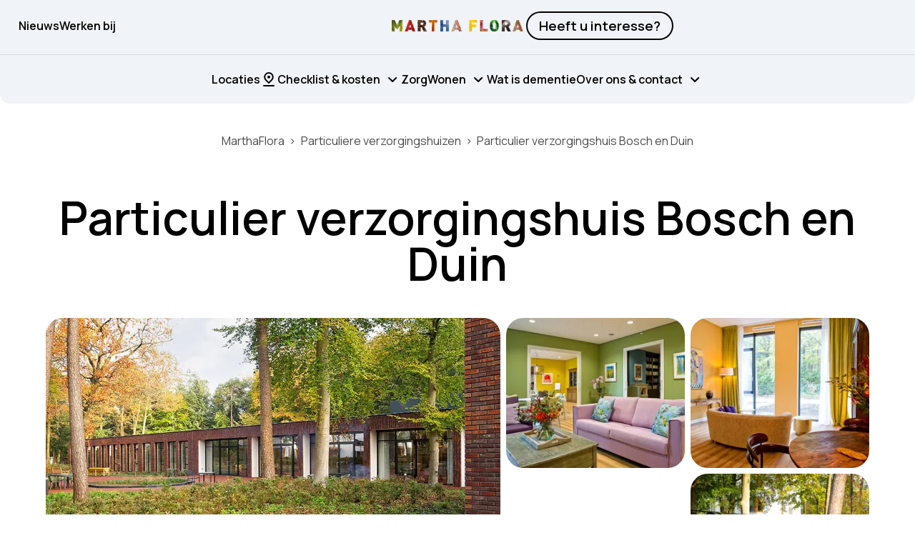

--- FILE ---
content_type: text/html;charset=utf-8
request_url: https://www.marthaflora.nl/particuliere-verzorgingshuizen/bosch-en-duin
body_size: 45527
content:
<!DOCTYPE html><html  class="theme-nl" lang="nl" data-capo=""><head><meta charset="utf-8">
<meta name="viewport" content="width=device-width, initial-scale=1">
<title>Particulier verzorgingshuis Bosch en Duin</title>
<link rel="preconnect" href="https://fonts.googleapis.com">
<link rel="preconnect" href="https://fonts.gstatic.com" crossorigin>
<script src="https://challenges.cloudflare.com/turnstile/v0/api.js?render=explicit"></script>
<style media="screen">
.icon defs linearGradient stop:first-of-type {
  stop-color: var(--gradient-alt-start);
}
.icon defs linearGradient stop:last-of-type {
  stop-color:  var(--gradient-alt-end);
}
      </style>
<style media="screen">
/* latin-ext */
@font-face {
  font-family: 'Manrope';
  font-style: normal;
  font-weight: 400;
  font-display: swap;
  src: url(https://fonts.gstatic.com/s/manrope/v15/xn7gYHE41ni1AdIRggmxSvfedN62Zw.woff2) format('woff2');
  unicode-range: U+0100-02AF, U+0304, U+0308, U+0329, U+1E00-1E9F, U+1EF2-1EFF, U+2020, U+20A0-20AB, U+20AD-20C0, U+2113, U+2C60-2C7F, U+A720-A7FF;
}
/* latin */
@font-face {
  font-family: 'Manrope';
  font-style: normal;
  font-weight: 400;
  font-display: swap;
  src: url(https://fonts.gstatic.com/s/manrope/v15/xn7gYHE41ni1AdIRggexSvfedN4.woff2) format('woff2');
  unicode-range: U+0000-00FF, U+0131, U+0152-0153, U+02BB-02BC, U+02C6, U+02DA, U+02DC, U+0304, U+0308, U+0329, U+2000-206F, U+2074, U+20AC, U+2122, U+2191, U+2193, U+2212, U+2215, U+FEFF, U+FFFD;
}
/* latin-ext */
@font-face {
  font-family: 'Manrope';
  font-style: normal;
  font-weight: 600;
  font-display: swap;
  src: url(https://fonts.gstatic.com/s/manrope/v15/xn7gYHE41ni1AdIRggmxSvfedN62Zw.woff2) format('woff2');
  unicode-range: U+0100-02AF, U+0304, U+0308, U+0329, U+1E00-1E9F, U+1EF2-1EFF, U+2020, U+20A0-20AB, U+20AD-20C0, U+2113, U+2C60-2C7F, U+A720-A7FF;
}
/* latin */
@font-face {
  font-family: 'Manrope';
  font-style: normal;
  font-weight: 600;
  font-display: swap;
  src: url(https://fonts.gstatic.com/s/manrope/v15/xn7gYHE41ni1AdIRggexSvfedN4.woff2) format('woff2');
  unicode-range: U+0000-00FF, U+0131, U+0152-0153, U+02BB-02BC, U+02C6, U+02DA, U+02DC, U+0304, U+0308, U+0329, U+2000-206F, U+2074, U+20AC, U+2122, U+2191, U+2193, U+2212, U+2215, U+FEFF, U+FFFD;
}
    </style>
<link rel="stylesheet" href="/_nuxt/entry.CKwp44UC.css">
<link rel="stylesheet" href="/_nuxt/_...B-rWBCig.css">
<link rel="stylesheet" href="/_nuxt/SvgIcon.pPfqQy1S.css">
<link rel="stylesheet" href="/_nuxt/GlobalFooter.BarYYhfg.css">
<link rel="stylesheet" href="/_nuxt/MediaTextCta.CczUGW0W.css">
<link rel="stylesheet" href="/_nuxt/GenericCarousel.BDFiuoyu.css">
<link rel="stylesheet" href="/_nuxt/GenericModal.cXNwV_pM.css">
<link rel="stylesheet" href="/_nuxt/ContactInformations.B51Jf3m7.css">
<link rel="stylesheet" href="/_nuxt/default.CZZ0RGaL.css">
<link rel="stylesheet" href="/_nuxt/ModalLoader.CAbfuLnk.css">
<link rel="stylesheet" href="/_nuxt/FormBuilderSection.BUUIJ__s.css">
<link rel="stylesheet" href="/_nuxt/FormSelect.BSzsgfxD.css">
<link rel="stylesheet" href="/_nuxt/DropdownNavigation.C21r6nPv.css">
<link rel="stylesheet" href="/_nuxt/AssetImage.CmwtmiSh.css">
<link rel="stylesheet" href="/_nuxt/FacilityPage.lfM03WnC.css">
<link rel="stylesheet" href="/_nuxt/FacilityBar.BSv5MqY6.css">
<link rel="stylesheet" href="/_nuxt/GlobalBreadcrumb.DA_UcQk5.css">
<link rel="stylesheet" href="/_nuxt/TextMedia.DMfA2B3s.css">
<link rel="stylesheet" href="/_nuxt/FacilityReviews.CVclO72o.css">
<link rel="stylesheet" href="/_nuxt/FacilityOverview.pD983lNi.css">
<link rel="stylesheet" href="/_nuxt/GlobalMap.B0MYBF01.css">
<link rel="stylesheet" href="/_nuxt/FacilityOverviewMap.DAmyk4Hx.css">
<link rel="stylesheet" href="/_nuxt/FacilityMap.Bm2_CHM7.css">
<link rel="stylesheet" href="/_nuxt/FacilityAttributes.Elp3p3mY.css">
<link rel="stylesheet" href="/_nuxt/CollectionTabs.B-eGPbPM.css">
<link rel="stylesheet" href="/_nuxt/FacilityReview.Da6aka9e.css">
<link rel="stylesheet" href="/_nuxt/CollectionTab.CiseWhtW.css">
<link rel="stylesheet" href="/_nuxt/FacilityAttribute.DXlu3faE.css">
<link rel="stylesheet" href="/_nuxt/StaffTestimonial.DEyw9Np0.css">
<link rel="stylesheet" href="/_nuxt/AssetVideo.CI-YRftT.css">
<link rel="stylesheet" href="/_nuxt/YoutubePlayer.UCG71Mrx.css">
<link rel="modulepreload" as="script" crossorigin href="/_nuxt/5hqxEnMI.js">
<link rel="modulepreload" as="script" crossorigin href="/_nuxt/CZDQLRKv.js">
<link rel="modulepreload" as="script" crossorigin href="/_nuxt/B6O8Nout.js">
<link rel="modulepreload" as="script" crossorigin href="/_nuxt/rayAf7Gu.js">
<link rel="modulepreload" as="script" crossorigin href="/_nuxt/BwdTLBIJ.js">
<link rel="modulepreload" as="script" crossorigin href="/_nuxt/D96NwImW.js">
<link rel="modulepreload" as="script" crossorigin href="/_nuxt/FT1vvkUx.js">
<link rel="modulepreload" as="script" crossorigin href="/_nuxt/DA2KeutS.js">
<link rel="modulepreload" as="script" crossorigin href="/_nuxt/DrmIn_r8.js">
<link rel="modulepreload" as="script" crossorigin href="/_nuxt/OHQOvmUy.js">
<link rel="modulepreload" as="script" crossorigin href="/_nuxt/ChWBcHgJ.js">
<link rel="modulepreload" as="script" crossorigin href="/_nuxt/Dq4lcMQE.js">
<link rel="modulepreload" as="script" crossorigin href="/_nuxt/Uqs5YBhM.js">
<link rel="modulepreload" as="script" crossorigin href="/_nuxt/B7LLnyYT.js">
<link rel="modulepreload" as="script" crossorigin href="/_nuxt/C8Wgj_Hm.js">
<link rel="modulepreload" as="script" crossorigin href="/_nuxt/DOPJ28PC.js">
<link rel="modulepreload" as="script" crossorigin href="/_nuxt/DYDcf6VN.js">
<link rel="modulepreload" as="script" crossorigin href="/_nuxt/j6rzcj8Y.js">
<link rel="modulepreload" as="script" crossorigin href="/_nuxt/CA0SreJ9.js">
<link rel="modulepreload" as="script" crossorigin href="/_nuxt/ltKuivZs.js">
<link rel="modulepreload" as="script" crossorigin href="/_nuxt/J-jN7v4s.js">
<link rel="modulepreload" as="script" crossorigin href="/_nuxt/nKun4iLL.js">
<link rel="modulepreload" as="script" crossorigin href="/_nuxt/CVZdOOtH.js">
<link rel="modulepreload" as="script" crossorigin href="/_nuxt/B8pdWUEG.js">
<link rel="modulepreload" as="script" crossorigin href="/_nuxt/CpQoiJD7.js">
<link rel="modulepreload" as="script" crossorigin href="/_nuxt/B6S76i1L.js">
<link rel="modulepreload" as="script" crossorigin href="/_nuxt/Dwcg0_5Q.js">
<link rel="modulepreload" as="script" crossorigin href="/_nuxt/CDQ-D3JH.js">
<link rel="modulepreload" as="script" crossorigin href="/_nuxt/DtUaqorS.js">
<link rel="modulepreload" as="script" crossorigin href="/_nuxt/CY-tLsf4.js">
<link rel="modulepreload" as="script" crossorigin href="/_nuxt/BJLDHM_S.js">
<link rel="modulepreload" as="script" crossorigin href="/_nuxt/Cr40NKZ2.js">
<link rel="modulepreload" as="script" crossorigin href="/_nuxt/DNqJmUGZ.js">
<link rel="modulepreload" as="script" crossorigin href="/_nuxt/mbR1HdsH.js">
<link rel="modulepreload" as="script" crossorigin href="/_nuxt/Di1san8x.js">
<link rel="modulepreload" as="script" crossorigin href="/_nuxt/CIBrtWb7.js">
<link rel="modulepreload" as="script" crossorigin href="/_nuxt/CB9o8ir1.js">
<link rel="modulepreload" as="script" crossorigin href="/_nuxt/Dv2h3twT.js">
<link rel="modulepreload" as="script" crossorigin href="/_nuxt/Cobby-Wh.js">
<link rel="modulepreload" as="script" crossorigin href="/_nuxt/DWjZhejw.js">
<link rel="modulepreload" as="script" crossorigin href="/_nuxt/sLCmun6T.js">
<link rel="modulepreload" as="script" crossorigin href="/_nuxt/DUmfI1B-.js">
<link rel="modulepreload" as="script" crossorigin href="/_nuxt/Bc_dkr4B.js">
<link rel="modulepreload" as="script" crossorigin href="/_nuxt/Y9oDOhwm.js">
<link rel="modulepreload" as="script" crossorigin href="/_nuxt/BjiRNJRQ.js">
<link rel="modulepreload" as="script" crossorigin href="/_nuxt/BsrrXBYA.js">
<link rel="modulepreload" as="script" crossorigin href="/_nuxt/CnhPmF-Q.js">
<link rel="modulepreload" as="script" crossorigin href="/_nuxt/Bir-Keun.js">
<link rel="modulepreload" as="script" crossorigin href="/_nuxt/B4h_KNoy.js">
<link rel="modulepreload" as="script" crossorigin href="/_nuxt/LQcpgrAk.js">
<link rel="modulepreload" as="script" crossorigin href="/_nuxt/qa7bkI0Q.js">
<link rel="prefetch" as="script" crossorigin href="/_nuxt/durG1jjt.js">
<link rel="prefetch" as="image" type="image/svg+xml" href="/_nuxt/bg-magazine.DAzfi2T3.svg">
<meta property="og:site_name" content="Martha Flora">
<meta property="og:title" content="Particulier verzorgingshuis Bosch en Duin">
<meta name="description" content="Ons particulier verpleeghuis in Bosch en Duin biedt de meest persoonlijke dementiezorg, volop leefruimte en een comfortabel appartement.">
<meta property="og:description" content="Ons particulier verpleeghuis in Bosch en Duin biedt de meest persoonlijke dementiezorg, volop leefruimte en een comfortabel appartement.">
<meta property="og:image" content="https://a.storyblok.com/f/245907/850x566/61d9f29308/martha-flora-bosch-en-duin.webp">
<meta name="twitter:card" content="https://a.storyblok.com/f/245907/850x566/61d9f29308/martha-flora-bosch-en-duin.webp">
<meta name="robots" content="all">
<link rel="canonical" href="https://www.marthaflora.nl/particuliere-verzorgingshuizen/bosch-en-duin">
<link rel="apple-touch-icon" href="https://a.storyblok.com/f/245907/512x512/6bd13c68c5/mf-favicon-logo.png">
<link rel="icon" href="https://a.storyblok.com/f/245907/512x512/6bd13c68c5/mf-favicon-logo.png">
<link rel="icon" href="https://a.storyblok.com/f/245907/512x512/6bd13c68c5/mf-favicon-logo.png">
<link rel="manifest" href="/site.webmanifest">
<link rel="mask-icon" href="https://a.storyblok.com/f/245907/512x512/6bd13c68c5/mf-favicon-logo.png" color="#00578E">
<meta name="msapplication-TileColor" content="#ffffff">
<meta name="theme-color" content="#ffffff">
<script>(function(w,d,s,l,i){w[l]=w[l]||[];w[l].push({'gtm.start': new Date().getTime(),event:'gtm.js'});var f=d.getElementsByTagName(s)[0],j=d.createElement(s),dl=l!='dataLayer'?'&l='+l:'';j.async=true;j.src='https://www.googletagmanager.com/gtm.js?id='+i+dl;f.parentNode.insertBefore(j,f);})(window,document,'script','dataLayer','GTM-KFS8X694');</script>
<script>window.gdprAppliesGlobally=false;(function(){function n(e){if(!window.frames[e]){if(document.body&&document.body.firstChild){var t=document.body;var r=document.createElement("iframe");r.style.display="none";r.name=e;r.title=e;t.insertBefore(r,t.firstChild)}else{setTimeout(function(){n(e)},5)}}}function e(r,a,o,c,s){function e(e,t,r,n){if(typeof r!=="function"){return}if(!window[a]){window[a]=[]}var i=false;if(s){i=s(e,n,r)}if(!i){window[a].push({command:e,version:t,callback:r,parameter:n})}}e.stub=true;e.stubVersion=2;function t(n){if(!window[r]||window[r].stub!==true){return}if(!n.data){return}var i=typeof n.data==="string";var e;try{e=i?JSON.parse(n.data):n.data}catch(t){return}if(e[o]){var a=e[o];window[r](a.command,a.version,function(e,t){var r={};r[c]={returnValue:e,success:t,callId:a.callId};n.source.postMessage(i?JSON.stringify(r):r,"*")},a.parameter)}}if("undefined"[r]!=="function"){window[r]=e;if(window.addEventListener){window.addEventListener("message",t,false)}else{window.attachEvent("onmessage",t)}}}e("__tcfapi","__tcfapiBuffer","__tcfapiCall","__tcfapiReturn");n("__tcfapiLocator");(function(e,t){var r=document.createElement("link");r.rel="preconnect";r.as="script";var n=document.createElement("link");n.rel="dns-prefetch";n.as="script";var i=document.createElement("link");i.rel="preload";i.as="script";var a=document.createElement("script");a.id="spcloader";a["async"]=true;a.charset="utf-8";var o="https://sdk.privacy-center.org/"+e+"/loader.js?target_type=notice&target="+t;if(window.didomiConfig&&window.didomiConfig.user){var c=window.didomiConfig.user;var s=c.country;var d=c.region;if(s){o=o+"&country="+s;if(d){o=o+"&region="+d}}}r.href="https://sdk.privacy-center.org/";n.href="https://sdk.privacy-center.org/";i.href=o;a.src=o;var f=document.getElementsByTagName("script")[0];f.parentNode.insertBefore(r,f);f.parentNode.insertBefore(n,f);f.parentNode.insertBefore(i,f);f.parentNode.insertBefore(a,f)})("02033ef8-f1cc-4284-a5b6-e6791092b2c3","kMzCUMqb")})();</script>
<script type="application/ld+json">{"@context":"https://schema.org/","@type":"LocalBusiness","name":"Martha Flora Bosch en Duin","image":"https://a.storyblok.com/f/245907/850x566/61d9f29308/martha-flora-bosch-en-duin.webp","brand":"MarthaFlora","address":{"@type":"PostalAddress","streetAddress":"Duinweg 26","addressLocality":"Bosch en Duin","postalCode":"3735LD","addressCountry":"Utrecht"},"geo":{"@type":"GeoCoordinates","latitude":"52.113749","longitude":"5.2445112"},"description":"Ons particulier verpleeghuis in Bosch en Duin biedt de meest persoonlijke dementiezorg, volop leefruimte en een comfortabel appartement.","aggregateRating":{"@type":"AggregateRating","ratingValue":"9.2","bestRating":"10","ratingCount":""}}</script>
<script type="module" src="/_nuxt/5hqxEnMI.js" crossorigin></script></head><body  class="header-facility" style="--header-height: 0px"><noscript><iframe src="https://www.googletagmanager.com/ns.html?id=GTM-KFS8X694" height="0" width="0" style="display:none;visibility:hidden"></iframe></noscript><div id="__nuxt"><!--[--><!--[--><a href="#maincontent" class="skip-link" data-v-48ce0d2e>Skip to main content</a><a href="#footercontent" class="skip-link" data-v-48ce0d2e>Skip to footer</a><a href="#navcontent" class="skip-link" data-v-48ce0d2e>Skip to the main navigation</a><!--[--><div aria-hidden="false" data-v-48ce0d2e><header class="global-header" id="navcontent" data-v-48ce0d2e data-v-a1d5be51><!----><div class="global-header-inner" data-v-a1d5be51><nav style="display:none;" role="navigation" aria-label="Minimized navigation" class="min-nav hidden-mobile" data-v-a1d5be51><div class="wrapper" data-v-a1d5be51><a href="/" title="Martha Flora dementiezorg" data-v-a1d5be51><img src="https://a.storyblok.com/f/245907/1400x366/74250a3c18/martha-flora-logo-dementiezorg.webp/m/290x76" width="290" height="76" alt="Martha Flora dementiezorg" data-nuxt-img class="logo" data-v-a1d5be51></a><ul class="main-menu-list" data-v-a1d5be51><!--[--><li class="main-menu-item" data-v-a1d5be51><!----><!--[--><button aria-expanded="false" class="menu-link has-submenu" data-v-a1d5be51>Checklist &amp; kosten<!----></button><div class="sub-menu" data-v-a1d5be51><button class="close-submenu close-submenu-mobile-only" data-v-a1d5be51>Checklist &amp; kosten</button><ul class="sub-menu-list" data-v-a1d5be51><!--[--><li data-v-a1d5be51><a href="/checklist" target="_self" class="sub-menu-link" tabindex="-1" data-v-a1d5be51>Uw checklist</a></li><li data-v-a1d5be51><a href="/kosten" target="_self" class="sub-menu-link" tabindex="-1" data-v-a1d5be51>Kosten</a></li><!--]--></ul><!----></div><!--]--></li><li class="main-menu-item" data-v-a1d5be51><a href="/allerbeste-zorg-bij-dementie" target="_self" class="menu-link" tabindex="0" data-v-a1d5be51>Zorg<!----></a><!----></li><li class="main-menu-item" data-v-a1d5be51><!----><!--[--><button aria-expanded="false" class="menu-link has-submenu" data-v-a1d5be51>Wonen<!----></button><div class="sub-menu" data-v-a1d5be51><button class="close-submenu close-submenu-mobile-only" data-v-a1d5be51>Wonen</button><ul class="sub-menu-list" data-v-a1d5be51><!--[--><li data-v-a1d5be51><a href="/aantrekkelijk-wonen-met-dementie" target="_self" class="sub-menu-link" tabindex="-1" data-v-a1d5be51>Aantrekkelijk wonen</a></li><li data-v-a1d5be51><a href="/aantrekkelijk-wonen-met-dementie/tijdelijk-verblijf" target="_self" class="sub-menu-link" tabindex="-1" data-v-a1d5be51>Tijdelijk verblijf</a></li><!--]--></ul><!----></div><!--]--></li><li class="main-menu-item" data-v-a1d5be51><a href="/wat-is-dementie" target="_self" class="menu-link" tabindex="0" data-v-a1d5be51>Wat is dementie<!----></a><!----></li><li class="main-menu-item" data-v-a1d5be51><!----><!--[--><button aria-expanded="false" class="menu-link has-submenu" data-v-a1d5be51>Over ons &amp; contact<!----></button><div class="sub-menu" data-v-a1d5be51><button class="close-submenu close-submenu-mobile-only" data-v-a1d5be51>Over ons &amp; contact</button><ul class="sub-menu-list" data-v-a1d5be51><!--[--><li data-v-a1d5be51><a href="/contact" target="_self" class="sub-menu-link" tabindex="-1" data-v-a1d5be51>Contact</a></li><li data-v-a1d5be51><a href="/allerbeste-zorg-bij-dementie" target="_self" class="sub-menu-link" tabindex="-1" data-v-a1d5be51>7 Kwaliteiten</a></li><li data-v-a1d5be51><a href="/over-martha-flora" target="_self" class="sub-menu-link" tabindex="-1" data-v-a1d5be51>Over ons</a></li><li data-v-a1d5be51><a href="/over-martha-flora/wie-is-martha-flora" target="_self" class="sub-menu-link" tabindex="-1" data-v-a1d5be51>Geschiedenis</a></li><li data-v-a1d5be51><a href="/over-martha-flora/missie-martha-flora" target="_self" class="sub-menu-link" tabindex="-1" data-v-a1d5be51>Missie</a></li><li data-v-a1d5be51><a href="/over-martha-flora/Manifesto-DomusVi" target="_self" class="sub-menu-link" tabindex="-1" data-v-a1d5be51>Manifesto en DomusVi</a></li><!--]--></ul><!----></div><!--]--></li><!--]--></ul></div><ul class="cta-list" data-v-a1d5be51><li data-v-a1d5be51><a href="/particuliere-verzorgingshuizen" target="_self" class="locator-cta" title="Locaties" data-v-a1d5be51><svg xmlns="http://www.w3.org/2000/svg" width="24" height="24" fill="none" aria-hidden="true" viewBox="0 0 24 24" class="icon" data-v-a1d5be51><path fill="currentColor" d="M12 10.8a2 2 0 1 0 0-3.999 2 2 0 0 0 0 4m-.71 6.91a1 1 0 0 0 1.42 0l4.09-4.1a6.79 6.79 0 1 0-9.6 0zM7.23 8.34a4.81 4.81 0 0 1 2.13-3.55 4.81 4.81 0 0 1 5.28 0 4.82 4.82 0 0 1 .75 7.41L12 15.59 8.61 12.2a4.77 4.77 0 0 1-1.38-3.86M19 20H5a1 1 0 1 0 0 2h14a1 1 0 0 0 0-2"></path></svg></a></li><li data-v-a1d5be51><div class="contact-cta-wrapper parent-bg" data-v-a1d5be51><button class="simple-button solid" title data-v-a1d5be51 data-v-39881046><!--[-->Heeft u interesse?<!--]--></button></div></li></ul></nav><nav style="" role="navigation" aria-label="Meta nav" class="meta-nav hidden-mobile" data-v-a1d5be51><ul class="corporate-menu" data-v-a1d5be51><!--[--><li class="" data-v-a1d5be51><a href="/blog" target="_self" class="menu-link" tabindex="0" data-v-a1d5be51>Nieuws<!----></a><!----></li><li class="" data-v-a1d5be51><a href="https://werkenbij.marthaflora.nl" rel="noopener noreferrer" target="_blank" class="menu-link" tabindex="0" data-v-a1d5be51>Werken bij<!----></a><!----></li><!--]--></ul><a href="/" title="Martha Flora dementiezorg" data-v-a1d5be51><img src="https://a.storyblok.com/f/245907/1400x366/74250a3c18/martha-flora-logo-dementiezorg.webp/m/290x76" width="290" height="76" alt="Martha Flora dementiezorg" data-nuxt-img class="logo" data-v-a1d5be51></a><div class="contact-cta-wrapper parent-bg" data-v-a1d5be51><button class="simple-button solid" title data-v-a1d5be51 data-v-39881046><!--[-->Heeft u interesse?<!--]--></button></div></nav><nav role="navigation" aria-label="Meta nav" class="meta-nav hidden-tablet" data-v-a1d5be51><a href="/" title="Martha Flora dementiezorg" data-v-a1d5be51><img src="https://a.storyblok.com/f/245907/1400x366/74250a3c18/martha-flora-logo-dementiezorg.webp/m/290x76" width="290" height="76" alt="Martha Flora dementiezorg" loading="lazy" data-nuxt-img class="logo" data-v-a1d5be51></a><button class="menu-burger" title="Menu openen/sluiten" aria-expanded="false" data-v-a1d5be51><svg xmlns="http://www.w3.org/2000/svg" width="24" height="24" fill="none" aria-hidden="true" viewBox="0 0 24 24" class="icon" data-v-a1d5be51><path fill="#000" fill-rule="evenodd" d="M3 12a1 1 0 0 1 1-1h16a1 1 0 1 1 0 2H4a1 1 0 0 1-1-1M3 6a1 1 0 0 1 1-1h16a1 1 0 1 1 0 2H4a1 1 0 0 1-1-1M3 18a1 1 0 0 1 1-1h16a1 1 0 1 1 0 2H4a1 1 0 0 1-1-1" clip-rule="evenodd"></path></svg></button></nav><div style="" class="menu-wrapper" data-v-a1d5be51><nav role="navigation" aria-label="Main menu" class="main-menu" data-v-a1d5be51><ul class="main-menu-list" data-v-a1d5be51><!--[--><li class="main-menu-item" data-v-a1d5be51><a href="/particuliere-verzorgingshuizen" class="menu-link external-nuxt-link" tabindex="0" data-v-a1d5be51>Locaties<svg xmlns="http://www.w3.org/2000/svg" width="24" height="24" fill="none" aria-hidden="true" viewBox="0 0 24 24" class="icon" data-v-a1d5be51><path fill="currentColor" d="M12 10.8a2 2 0 1 0 0-3.999 2 2 0 0 0 0 4m-.71 6.91a1 1 0 0 0 1.42 0l4.09-4.1a6.79 6.79 0 1 0-9.6 0zM7.23 8.34a4.81 4.81 0 0 1 2.13-3.55 4.81 4.81 0 0 1 5.28 0 4.82 4.82 0 0 1 .75 7.41L12 15.59 8.61 12.2a4.77 4.77 0 0 1-1.38-3.86M19 20H5a1 1 0 1 0 0 2h14a1 1 0 0 0 0-2"></path></svg></a><!----></li><li class="main-menu-item" data-v-a1d5be51><!----><!--[--><button aria-expanded="false" class="menu-link has-submenu" data-v-a1d5be51>Checklist &amp; kosten<!----></button><div class="sub-menu" data-v-a1d5be51><button class="close-submenu close-submenu-mobile-only" data-v-a1d5be51>Checklist &amp; kosten</button><ul class="sub-menu-list" data-v-a1d5be51><!--[--><li data-v-a1d5be51><a href="/checklist" target="_self" class="sub-menu-link" tabindex="-1" data-v-a1d5be51>Uw checklist</a></li><li data-v-a1d5be51><a href="/kosten" target="_self" class="sub-menu-link" tabindex="-1" data-v-a1d5be51>Kosten</a></li><!--]--></ul><!----></div><!--]--></li><li class="main-menu-item" data-v-a1d5be51><a href="/allerbeste-zorg-bij-dementie" class="menu-link external-nuxt-link" tabindex="0" data-v-a1d5be51>Zorg<!----></a><!----></li><li class="main-menu-item" data-v-a1d5be51><!----><!--[--><button aria-expanded="false" class="menu-link has-submenu" data-v-a1d5be51>Wonen<!----></button><div class="sub-menu" data-v-a1d5be51><button class="close-submenu close-submenu-mobile-only" data-v-a1d5be51>Wonen</button><ul class="sub-menu-list" data-v-a1d5be51><!--[--><li data-v-a1d5be51><a href="/aantrekkelijk-wonen-met-dementie" target="_self" class="sub-menu-link" tabindex="-1" data-v-a1d5be51>Aantrekkelijk wonen</a></li><li data-v-a1d5be51><a href="/aantrekkelijk-wonen-met-dementie/tijdelijk-verblijf" target="_self" class="sub-menu-link" tabindex="-1" data-v-a1d5be51>Tijdelijk verblijf</a></li><!--]--></ul><!----></div><!--]--></li><li class="main-menu-item" data-v-a1d5be51><a href="/wat-is-dementie" class="menu-link external-nuxt-link" tabindex="0" data-v-a1d5be51>Wat is dementie<!----></a><!----></li><li class="main-menu-item" data-v-a1d5be51><!----><!--[--><button aria-expanded="false" class="menu-link has-submenu" data-v-a1d5be51>Over ons &amp; contact<!----></button><div class="sub-menu" data-v-a1d5be51><button class="close-submenu close-submenu-mobile-only" data-v-a1d5be51>Over ons &amp; contact</button><ul class="sub-menu-list" data-v-a1d5be51><!--[--><li data-v-a1d5be51><a href="/contact" target="_self" class="sub-menu-link" tabindex="-1" data-v-a1d5be51>Contact</a></li><li data-v-a1d5be51><a href="/allerbeste-zorg-bij-dementie" target="_self" class="sub-menu-link" tabindex="-1" data-v-a1d5be51>7 Kwaliteiten</a></li><li data-v-a1d5be51><a href="/over-martha-flora" target="_self" class="sub-menu-link" tabindex="-1" data-v-a1d5be51>Over ons</a></li><li data-v-a1d5be51><a href="/over-martha-flora/wie-is-martha-flora" target="_self" class="sub-menu-link" tabindex="-1" data-v-a1d5be51>Geschiedenis</a></li><li data-v-a1d5be51><a href="/over-martha-flora/missie-martha-flora" target="_self" class="sub-menu-link" tabindex="-1" data-v-a1d5be51>Missie</a></li><li data-v-a1d5be51><a href="/over-martha-flora/Manifesto-DomusVi" target="_self" class="sub-menu-link" tabindex="-1" data-v-a1d5be51>Manifesto en DomusVi</a></li><!--]--></ul><!----></div><!--]--></li><!--]--></ul><ul class="corporate-menu hidden-tablet" data-v-a1d5be51><!--[--><li class="" data-v-a1d5be51><a href="/blog" target="_self" class="menu-link" tabindex="0" data-v-a1d5be51>Nieuws<!----></a><!----></li><li class="" data-v-a1d5be51><a href="https://werkenbij.marthaflora.nl" rel="noopener noreferrer" target="_blank" class="menu-link" tabindex="0" data-v-a1d5be51>Werken bij<!----></a><!----></li><!--]--></ul></nav><div class="contact-cta-wrapper parent-bg hidden-tablet" data-v-a1d5be51><button class="simple-button solid" title data-v-a1d5be51 data-v-39881046><!--[-->Heeft u interesse?<!--]--></button></div></div></div><span data-v-a1d5be51 data-v-6ae20b8d></span></header><!--[--><!--[--><nav role="navigation" aria-label="Facility menu" class="facility-bar" data-v-ef2e5598 data-v-d059dbc6><!----><div height-auto data-v-d059dbc6><div class="facility-bar-menu parent-bg" data-v-d059dbc6><p class="bold name" data-v-d059dbc6>Particulier verzorgingshuis Bosch en Duin</p><ul id="facility-bar-panel" class="facility-bar-list" data-v-d059dbc6><li class="facility-bar-list-item" data-v-d059dbc6><a class="simple-button phone-button" href="tel:+3130-3036670" target="_blank" title="Open in een nieuw tabblad" data-v-d059dbc6 data-v-39881046><!--[--><svg xmlns="http://www.w3.org/2000/svg" width="24" height="24" fill="none" aria-hidden="true" viewBox="0 0 24 24" class="icon" data-v-d059dbc6><path fill="url(#paint_call)" d="M19.41 13c-.22 0-.45-.07-.67-.12q-.669-.15-1.31-.39a2 2 0 0 0-2.48 1l-.22.46a13.2 13.2 0 0 1-2.67-2 13.2 13.2 0 0 1-2-2.67l.46-.21a2 2 0 0 0 1-2.48 10.5 10.5 0 0 1-.39-1.32c-.05-.22-.09-.45-.12-.67a3 3 0 0 0-3-2.49H5a3 3 0 0 0-2.24 1 3 3 0 0 0-.73 2.4 19.07 19.07 0 0 0 5.41 11 19.07 19.07 0 0 0 11 5.41q.195.015.39 0a3 3 0 0 0 2.74-1.773c.172-.386.26-.804.26-1.227v-3A3 3 0 0 0 19.41 13m.49 6a1 1 0 0 1-.33.74 1 1 0 0 1-.82.25 17.16 17.16 0 0 1-9.87-4.84A17.16 17.16 0 0 1 4 5.25a1 1 0 0 1 .59-1.065A1 1 0 0 1 5 4.1h3a1 1 0 0 1 1 .78c0 .27.09.55.15.82a11 11 0 0 0 .46 1.54l-1.4.66a1 1 0 0 0-.52.56 1 1 0 0 0 0 .76 14.5 14.5 0 0 0 7 7 1 1 0 0 0 .76 0 1 1 0 0 0 .56-.52l.63-1.4a12.4 12.4 0 0 0 2.39.61 1 1 0 0 1 .78 1zM14 2h-.7a1.004 1.004 0 0 0 .17 2H14a6 6 0 0 1 6 6v.53a1 1 0 0 0 .91 1.08h.08a1 1 0 0 0 1-.91V10A8 8 0 0 0 14 2m2 8a1 1 0 0 0 2 0 4 4 0 0 0-4-4 1 1 0 0 0 0 2 2 2 0 0 1 2 2"></path><defs><linearGradient id="paint_call" x1="3.229" x2="22.889" y1="2" y2="2.402" gradientUnits="userSpaceOnUse"><stop stop-color="#D30065"></stop><stop offset="1" stop-color="#E92A00"></stop></linearGradient></defs></svg><span data-v-d059dbc6><p class="bold" data-v-d059dbc6>030 - 3036670</p><!----></span><!--]--></a></li><li class="facility-bar-list-item" data-v-d059dbc6><button class="simple-button" title data-v-d059dbc6 data-v-39881046><!--[-->Terugbelverzoek<!--]--></button></li><li class="facility-bar-list-item" data-v-d059dbc6><button class="simple-button solid" title data-v-d059dbc6 data-v-39881046><!--[-->Rondleiding aanvragen<!--]--></button></li><!----><!----></ul></div></div></nav><ul class="breadcrumb size-xs" data-v-ef2e5598 data-v-67966a48><li data-v-67966a48><a href="/" class="" data-v-67966a48>MarthaFlora</a></li><!--[--><li data-v-67966a48><a href="/particuliere-verzorgingshuizen" data-v-67966a48>Particuliere verzorgingshuizen</a></li><li data-v-67966a48><!--[-->Particulier verzorgingshuis Bosch en Duin<!--]--></li><!--]--></ul><!--[--><!--[--><div class="background background-facility-overview" data-v-ef2e5598><section class="facility-overview parent-bg section" data-v-ef2e5598 data-v-2031ac76><div class="facility-heading" data-v-2031ac76><h1 class="facility-name size-2xl bold" data-facility-unique-key="NL-N013-VERPLEEGHUIS" data-v-2031ac76>Particulier verzorgingshuis Bosch en Duin</h1><!----></div><div class="facility-overview-container" data-v-2031ac76><!----><!--[--><div class="pictures-placeholder" data-v-2031ac76><div class="facility-pictures" data-v-2031ac76><!--[--><div play-disabled="true" tabindex="0" data-v-2031ac76 style="--409b79f3:850/566;" data-v-c5249670><!--[--><img src="https://a.storyblok.com/f/245907/850x566/61d9f29308/martha-flora-bosch-en-duin.webp/m/900x599" width="850" height="566" alt loading="eager" data-nuxt-img sizes="(max-width: 320px) 100vw, 75vw" srcset="https://a.storyblok.com/f/245907/850x566/61d9f29308/martha-flora-bosch-en-duin.webp/m/320x213 320w, https://a.storyblok.com/f/245907/850x566/61d9f29308/martha-flora-bosch-en-duin.webp/m/900x599 900w" class="asset-image" data-v-c5249670><!--]--></div><div play-disabled="true" tabindex="0" data-v-2031ac76 style="--409b79f3:500/333;" data-v-c5249670><!--[--><img src="https://a.storyblok.com/f/245907/500x333/e09bd16134/woonkamer-martha-flora.jpg/m/360x240" width="500" height="333" alt loading="eager" data-nuxt-img sizes="(max-width: 320px) 100vw, 30vw" srcset="https://a.storyblok.com/f/245907/500x333/e09bd16134/woonkamer-martha-flora.jpg/m/320x213 320w, https://a.storyblok.com/f/245907/500x333/e09bd16134/woonkamer-martha-flora.jpg/m/360x240 360w" class="asset-image" data-v-c5249670><!--]--></div><div play-disabled="true" tabindex="0" data-v-2031ac76 style="--409b79f3:490/326;" data-v-c5249670><!--[--><img src="https://a.storyblok.com/f/245907/490x326/2104b39223/interieur-verpleeghuis-bosch-en-duin.jpg/m/360x240" width="490" height="326" alt loading="eager" data-nuxt-img sizes="(max-width: 320px) 100vw, 30vw" srcset="https://a.storyblok.com/f/245907/490x326/2104b39223/interieur-verpleeghuis-bosch-en-duin.jpg/m/320x213 320w, https://a.storyblok.com/f/245907/490x326/2104b39223/interieur-verpleeghuis-bosch-en-duin.jpg/m/360x240 360w" class="asset-image" data-v-c5249670><!--]--></div><div class="youtube-player" tabindex="0" data-v-2031ac76 data-v-4520a035><button class="active poster" id="youtube-player-poster" title="Video afspelen" data-v-4520a035><svg xmlns="http://www.w3.org/2000/svg" width="92" height="92" fill="none" aria-hidden="true" viewBox="0 0 92 92" class="icon" data-v-4520a035><g id="CTA Play"><circle id="Ellipse 66" cx="46" cy="46" r="46" fill="#FFF"></circle><path id="Polygon 1" fill="#000" d="M55 44.268c1.333.77 1.333 2.694 0 3.464L43 54.66c-1.333.77-3-.192-3-1.732V39.072c0-1.54 1.667-2.502 3-1.732z"></path></g></svg><!----><img src="https://img.youtube.com/vi/rO0-GzhF_68/maxresdefault.jpg" loading="lazy" alt="" class="asset-image" data-v-4520a035></button><script id="youtube-iframe-js-api-script" src="https://www.youtube.com/iframe_api" data-v-4520a035></script><!----></div><div play-disabled="true" tabindex="0" data-v-2031ac76 style="--409b79f3:500/333;" data-v-c5249670><!--[--><img src="https://a.storyblok.com/f/245907/500x333/12b22344b0/martha-flora-omgeving-bosch-en-duin.jpg/m/360x240" width="500" height="333" alt loading="eager" data-nuxt-img sizes="(max-width: 320px) 100vw, 30vw" srcset="https://a.storyblok.com/f/245907/500x333/12b22344b0/martha-flora-omgeving-bosch-en-duin.jpg/m/320x213 320w, https://a.storyblok.com/f/245907/500x333/12b22344b0/martha-flora-omgeving-bosch-en-duin.jpg/m/360x240 360w" class="asset-image" data-v-c5249670><!--]--></div><!--]--><button class="simple-button show-all-pictures-btn" title data-v-2031ac76 data-v-39881046><!--[-->Meer afbeeldingen<!--]--></button></div></div><!--]--></div><div class="facility-informations" data-v-2031ac76><div class="facility-facts" data-v-2031ac76><div data-v-2031ac76><!----><!----><p class="facility-address size-s" data-v-2031ac76><svg xmlns="http://www.w3.org/2000/svg" width="24" height="24" fill="none" aria-hidden="true" viewBox="0 0 24 24" class="icon" data-v-2031ac76><path fill="url(#paint_location)" d="M12 10.8a2 2 0 1 0 0-3.999 2 2 0 0 0 0 4m-.71 6.91a1 1 0 0 0 1.42 0l4.09-4.1a6.79 6.79 0 1 0-9.6 0zM7.23 8.34a4.81 4.81 0 0 1 2.13-3.55 4.81 4.81 0 0 1 5.28 0 4.82 4.82 0 0 1 .75 7.41L12 15.59 8.61 12.2a4.77 4.77 0 0 1-1.38-3.86M19 20H5a1 1 0 1 0 0 2h14a1 1 0 0 0 0-2"></path><defs><linearGradient id="paint_location" x1="3.229" x2="22.889" y1="2" y2="2.402" gradientUnits="userSpaceOnUse"><stop stop-color="#D30065"></stop><stop offset="1" stop-color="#E92A00"></stop></linearGradient></defs></svg>Duinweg 26, 3735LD Bosch en Duin</p><!----><!----><!----><!----><!----><!----><!----></div><div class="additional-links" data-v-2031ac76><!--[--><!--]--></div></div><div class="highlights max-items" data-v-2031ac76><!--[--><div class="highlight size-s" data-v-2031ac76><svg xmlns="http://www.w3.org/2000/svg" width="64" height="64" fill="none" aria-hidden="true" viewBox="0 0 64 64" class="icon small gradient-stroke-svg" data-v-2031ac76><path stroke="url(#paint0_linear_1553_690)" stroke-width="3" d="M57.237 36.954c1.77-3.22 2.836-6.612 2.76-10.317l-.003-.001v-.014l-.103-1.47a6 6 0 0 0-.031-.304c-.472-3.778-1.9-7.172-4.201-10.197-2.9-3.812-6.586-6.566-11.19-8.015-3.413-1.074-6.866-1.197-10.276-.039-1.602.544-3.124 1.317-4.683 1.984-2.382 1.02-4.781 1.993-7.314 2.587-1.143.268-2.3.476-3.477.218-.974-.212-1.524-.864-1.533-1.856-.004-.434.049-.874.132-1.301.129-.671.327-1.33.454-2.002.09-.477-.096-.605-.536-.409a3.4 3.4 0 0 0-.613.34c-.853.615-1.712 1.224-2.54 1.871-2.78 2.176-5.274 4.623-7.17 7.625C4.103 20.11 3.287 24.88 4.638 29.99c.839 3.17 2.328 6.035 4.213 8.7a63.7 63.7 0 0 0 11.417 12.298c3.24 2.685 6.709 5.027 10.46 6.96.848.438 1.535.413 2.372.053 5.109-2.193 9.789-5.062 14.005-8.676 4.113-3.525 7.522-7.62 10.133-12.37Z"></path><defs><linearGradient id="paint0_linear_1553_690" x1="6.038" x2="61.116" y1="5.73" y2="6.927" gradientUnits="userSpaceOnUse"><stop stop-color="#57960E"></stop><stop offset="1" stop-color="#2D8C00"></stop></linearGradient></defs></svg><p data-v-2031ac76>Grote privé studio met eigen sanitair</p></div><div class="highlight size-s" data-v-2031ac76><svg xmlns="http://www.w3.org/2000/svg" width="64" height="64" fill="none" aria-hidden="true" viewBox="0 0 64 64" class="icon small gradient-stroke-svg" data-v-2031ac76><path stroke="url(#paint0_linear_14152_1350)" stroke-linecap="round" stroke-linejoin="round" stroke-width="3" d="M55.2 24.125V16.25c0-1.392-.611-2.728-1.699-3.712C52.414 11.553 50.938 11 49.4 11H14.6c-1.538 0-3.014.553-4.101 1.538-1.088.984-1.699 2.32-1.699 3.712v7.875m46.4 0c1.538 0 3.014.553 4.101 1.538 1.088.984 1.699 2.32 1.699 3.712V42.5c0 1.392-.611 2.728-1.699 3.712-1.087.985-2.563 1.538-4.101 1.538m0-23.625c-1.538 0-3.014.553-4.101 1.538-1.088.984-1.699 2.32-1.699 3.712v5.25H14.6v-5.25c0-1.392-.611-2.728-1.699-3.712-1.088-.985-2.563-1.538-4.101-1.538m0 0c-1.538 0-3.014.553-4.101 1.538C3.61 26.647 3 27.983 3 29.375V42.5c0 1.392.611 2.728 1.699 3.712 1.087.985 2.563 1.538 4.101 1.538m0 0h46.4m-46.4 0V53m46.4-5.25V53M32 11v23.625"></path><defs><linearGradient id="paint0_linear_14152_1350" x1="5.111" x2="62.137" y1="11" y2="12.606" gradientUnits="userSpaceOnUse"><stop stop-color="#57960E"></stop><stop offset="1" stop-color="#2D8C00"></stop></linearGradient></defs></svg><p data-v-2031ac76>Zeer royale gemeenschappelijke ruimtes</p></div><div class="highlight size-s" data-v-2031ac76><svg xmlns="http://www.w3.org/2000/svg" width="64" height="64" fill="none" aria-hidden="true" viewBox="0 0 64 64" class="icon small gradient-stroke-svg" data-v-2031ac76><path stroke="url(#paint0_linear_14144_1170)" stroke-linecap="round" stroke-linejoin="round" stroke-width="3" d="M47 42.3V61l-15-7-15 7V42.3m15-9.7-6.5 2.9.8-7.1-4.8-5.2 7-1.5 3.5-6.1 3.5 6.1 7 1.5-4.8 5.2.8 7.1zm22.5-7.1C54.5 37.926 44.426 48 32 48S9.5 37.926 9.5 25.5 19.574 3 32 3s22.5 10.074 22.5 22.5"></path><defs><linearGradient id="paint0_linear_14144_1170" x1="11.137" x2="55.406" y1="3" y2="3.7" gradientUnits="userSpaceOnUse"><stop stop-color="#57960E"></stop><stop offset="1" stop-color="#2D8C00"></stop></linearGradient></defs></svg><p data-v-2031ac76>Kleinschalige dementiezorg</p></div><div class="highlight size-s" data-v-2031ac76><svg xmlns="http://www.w3.org/2000/svg" width="64" height="64" fill="none" aria-hidden="true" viewBox="0 0 64 64" class="icon small gradient-stroke-svg" data-v-2031ac76><path stroke="url(#paint0_linear_14144_1228)" stroke-linecap="round" stroke-linejoin="round" stroke-width="3" d="M21.5 45.1c0-3.5 2.9-6.4 6.5-6.4h8.1c3.6 0 6.5 2.9 6.5 6.4m7.8 6.2c4.1-4.4 6.6-10.4 6.6-16.9 0-.9-.1-1.9-.2-2.8-2.5.6-5-.8-5.8-3.3-.8-2.4.4-5.1 2.7-6.1C50.2 16 44.1 11.5 36.9 10c-.3 2.5-2.4 4.5-5 4.5s-4.8-2-5-4.5c-7.2 1.4-13.3 6-16.8 12.2 2.3 1 3.5 3.6 2.7 6.1-.8 2.4-3.3 3.8-5.8 3.3-.2.9-.2-3.7-.2 2.8s2.5 12.5 6.6 16.9c1.7-1.9 4.6-2.2 6.7-.7s2.7 4.3 1.4 6.5c3.2 1.5 6.7 2.3 10.4 2.3s7.2-.8 10.4-2.3m8.1-5.8c-1.7-1.9-4.6-2.2-6.7-.7s-2.7 4.3-1.4 6.5m8.1-5.8c.1.1.2.3.3.4 1.6 2.2 1.1 5.4-1.1 7s-5.4 1.1-7-1.1c-.1-.2-.2-.3-.3-.5m-4.2-29.9c0 3.314-2.73 6-6.1 6s-6.1-2.686-6.1-6 2.732-6 6.1-6c3.37 0 6.1 2.687 6.1 6M37 9.4v.5c-.2 2.5-2.4 4.5-5 4.5s-4.7-2-5-4.5v-.5c0-2.8 2.2-5 5-5s5 2.2 5 5M13 28.2c-.8 2.5-3.3 3.9-5.8 3.3-.2 0-.3 0-.5-.1-2.6-.9-4.1-3.7-3.2-6.3.8-2.6 3.7-4.1 6.3-3.2.2 0 .3.1.5.2 2.3 1 3.5 3.7 2.7 6.1m8.6 28.9c0 .2-.2.3-.3.5-1.6 2.2-4.8 2.7-7 1.1s-2.7-4.8-1.1-7c0-.1.2-.3.3-.4 1.7-1.9 4.6-2.2 6.7-.7s2.7 4.3 1.4 6.5m35.7-25.7c-.2 0-.3.1-.5.1-2.5.5-5-.9-5.8-3.3-.8-2.5.4-5.1 2.7-6.1.1 0 .3-.1.5-.2 2.6-.9 5.5.6 6.3 3.2.9 2.6-.6 5.4-3.2 6.3"></path><defs><linearGradient id="paint0_linear_14144_1228" x1="5.331" x2="61.909" y1="4.4" y2="5.601" gradientUnits="userSpaceOnUse"><stop stop-color="#57960E"></stop><stop offset="1" stop-color="#2D8C00"></stop></linearGradient></defs></svg><p data-v-2031ac76>Veel persoonlijke aandacht door hogere bezetting</p></div><!--]--></div></div><!----><span data-v-2031ac76></span></section></div><!--]--><!--[--><div class="background background-facility-attributes alternate" data-v-ef2e5598><section class="facility-attributes section" data-v-ef2e5598 data-v-b26ec20c><div class="section-inner" data-v-b26ec20c><h2 class="title size-xl align-center" data-v-b26ec20c>Martha Flora Bosch en Duin</h2><div class="heading size-m--d" data-v-b26ec20c><p><span style="color:rgb(41, 41, 41)">Martha Flora Bosch en Duin is allesbehalve een gewoon verpleeghuis. Wij bieden de allerbeste, meest persoonlijke dementiezorg wanneer u niet meer thuis kunt wonen. Bij ons vindt u volop leefruimte. U bewoont een eigen, comfortabele zorgstudio. En daarbuiten beweegt u zich in een beschermde samenleving, de Meander. U kunt rekenen op de </span><a href="https://www.marthaflora.nl/allerbeste-zorg-bij-dementie" linktype="url">zeven kwaliteiten</a><span style="color:rgb(41, 41, 41)"> die de basis vormen van de meest persoonlijke dementiezorg. Op locatie Bosch en Duin bent u thuis in een bosrijke omgeving. De appartementen hebben allen uitzicht op de groene omgeving en zijn ruimtelijk. We bieden kundige, kleinschalig en persoonsgerichte zorg voor mensen met dementie. U kunt verder leven zoals u thuis gewend was.</span></p></div><!----><div class="facility-categories
        
        
        margin-top" data-v-b26ec20c><!--[--><div class="facility-attribute facility-category" data-v-b26ec20c data-v-3f1b0df5><svg xmlns="http://www.w3.org/2000/svg" width="64" height="64" fill="none" aria-hidden="true" viewBox="0 0 64 64" class="icon" data-v-3f1b0df5><path stroke="url(#paint0_linear_14152_1350)" stroke-linecap="round" stroke-linejoin="round" stroke-width="3" d="M55.2 24.125V16.25c0-1.392-.611-2.728-1.699-3.712C52.414 11.553 50.938 11 49.4 11H14.6c-1.538 0-3.014.553-4.101 1.538-1.088.984-1.699 2.32-1.699 3.712v7.875m46.4 0c1.538 0 3.014.553 4.101 1.538 1.088.984 1.699 2.32 1.699 3.712V42.5c0 1.392-.611 2.728-1.699 3.712-1.087.985-2.563 1.538-4.101 1.538m0-23.625c-1.538 0-3.014.553-4.101 1.538-1.088.984-1.699 2.32-1.699 3.712v5.25H14.6v-5.25c0-1.392-.611-2.728-1.699-3.712-1.088-.985-2.563-1.538-4.101-1.538m0 0c-1.538 0-3.014.553-4.101 1.538C3.61 26.647 3 27.983 3 29.375V42.5c0 1.392.611 2.728 1.699 3.712 1.087.985 2.563 1.538 4.101 1.538m0 0h46.4m-46.4 0V53m46.4-5.25V53M32 11v23.625"></path><defs><linearGradient id="paint0_linear_14152_1350" x1="5.111" x2="62.137" y1="11" y2="12.606" gradientUnits="userSpaceOnUse"><stop stop-color="#57960E"></stop><stop offset="1" stop-color="#2D8C00"></stop></linearGradient></defs></svg><div class="facility-attribute-content" data-v-3f1b0df5><h2 class="size-m" data-v-3f1b0df5>Royale prive studio</h2><!----><!----><ul class="size-s" data-v-3f1b0df5><!--[--><li data-v-3f1b0df5>Grote privé studio met eigen sanitair</li><li data-v-3f1b0df5>Zeer royale gemeenschappelijke ruimtes</li><!--]--></ul></div></div><div class="facility-attribute facility-category" data-v-b26ec20c data-v-3f1b0df5><svg xmlns="http://www.w3.org/2000/svg" width="64" height="64" fill="none" aria-hidden="true" viewBox="0 0 64 64" class="icon" data-v-3f1b0df5><path stroke="url(#paint0_linear_14144_1178)" stroke-linecap="round" stroke-linejoin="round" stroke-width="3" d="M11.71 57.385C11.71 49.692 14.5 45 24.5 42c7.5-2.25 12.386-5.128 14.903-7.692m-8.35 18.923a17.4 17.4 0 0 1-11.838-4.61 17.64 17.64 0 0 1-5.612-11.467 17.68 17.68 0 0 1 3.578-12.266 17.44 17.44 0 0 1 10.879-6.586C42.28 15.539 46.02 14.232 51.01 8 53.505 13.026 56 18.504 56 28.103c0 13.82-11.925 25.128-24.946 25.128"></path><defs><linearGradient id="paint0_linear_14144_1178" x1="13.322" x2="56.888" y1="8" y2="8.797" gradientUnits="userSpaceOnUse"><stop stop-color="#57960E"></stop><stop offset="1" stop-color="#2D8C00"></stop></linearGradient></defs></svg><div class="facility-attribute-content" data-v-3f1b0df5><h2 class="size-m" data-v-3f1b0df5>Ruime gemeenschappelijke &#39;Meander&#39;</h2><!----><!----><ul class="size-s" data-v-3f1b0df5><!--[--><li data-v-3f1b0df5>Gezellige leefkeuken</li><li data-v-3f1b0df5>Ruime huiskamer</li><li data-v-3f1b0df5>Bibliotheek &amp; atelier</li><li data-v-3f1b0df5>Tuinkamer &amp; besloten tuin</li><!--]--></ul></div></div><div class="facility-attribute facility-category" data-v-b26ec20c data-v-3f1b0df5><svg xmlns="http://www.w3.org/2000/svg" width="64" height="64" fill="none" aria-hidden="true" viewBox="0 0 64 64" class="icon" data-v-3f1b0df5><path stroke="url(#paint0_linear_14152_1350)" stroke-linecap="round" stroke-linejoin="round" stroke-width="3" d="M55.2 24.125V16.25c0-1.392-.611-2.728-1.699-3.712C52.414 11.553 50.938 11 49.4 11H14.6c-1.538 0-3.014.553-4.101 1.538-1.088.984-1.699 2.32-1.699 3.712v7.875m46.4 0c1.538 0 3.014.553 4.101 1.538 1.088.984 1.699 2.32 1.699 3.712V42.5c0 1.392-.611 2.728-1.699 3.712-1.087.985-2.563 1.538-4.101 1.538m0-23.625c-1.538 0-3.014.553-4.101 1.538-1.088.984-1.699 2.32-1.699 3.712v5.25H14.6v-5.25c0-1.392-.611-2.728-1.699-3.712-1.088-.985-2.563-1.538-4.101-1.538m0 0c-1.538 0-3.014.553-4.101 1.538C3.61 26.647 3 27.983 3 29.375V42.5c0 1.392.611 2.728 1.699 3.712 1.087.985 2.563 1.538 4.101 1.538m0 0h46.4m-46.4 0V53m46.4-5.25V53M32 11v23.625"></path><defs><linearGradient id="paint0_linear_14152_1350" x1="5.111" x2="62.137" y1="11" y2="12.606" gradientUnits="userSpaceOnUse"><stop stop-color="#57960E"></stop><stop offset="1" stop-color="#2D8C00"></stop></linearGradient></defs></svg><div class="facility-attribute-content" data-v-3f1b0df5><h2 class="size-m" data-v-3f1b0df5>Royale studio</h2><!----><!----><ul class="size-s" data-v-3f1b0df5><!--[--><li data-v-3f1b0df5>Veel persoonlijke leefruimte</li><li data-v-3f1b0df5>Pantry met koelkast en spoelbak</li><li data-v-3f1b0df5>Volledig naar wens in te richten</li><li data-v-3f1b0df5>Prive badkamer, douche &amp; toilet</li><!--]--></ul></div></div><div class="facility-attribute facility-category" data-v-b26ec20c data-v-3f1b0df5><svg xmlns="http://www.w3.org/2000/svg" width="64" height="64" fill="none" aria-hidden="true" viewBox="0 0 64 64" class="icon" data-v-3f1b0df5><path stroke="url(#paint0_linear_14144_1204)" stroke-linejoin="round" stroke-width="3" d="m32 16 3.592 11.056h11.625l-9.405 6.833 3.593 11.055L32 38.111l-9.405 6.833 3.593-11.056-9.405-6.832h11.625z"></path><path stroke="url(#paint1_linear_14144_1204)" stroke-linejoin="round" stroke-width="3" d="M60 32c0 15.464-12.536 28-28 28S4 47.464 4 32 16.536 4 32 4s28 12.536 28 28Z"></path><defs><linearGradient id="paint0_linear_14144_1204" x1="6.038" x2="61.119" y1="4" y2="5.123" gradientUnits="userSpaceOnUse"><stop stop-color="#57960E"></stop><stop offset="1" stop-color="#2D8C00"></stop></linearGradient><linearGradient id="paint1_linear_14144_1204" x1="6.038" x2="61.119" y1="4" y2="5.123" gradientUnits="userSpaceOnUse"><stop stop-color="#57960E"></stop><stop offset="1" stop-color="#2D8C00"></stop></linearGradient></defs></svg><div class="facility-attribute-content" data-v-3f1b0df5><h2 class="size-m" data-v-3f1b0df5>Kleinschalige dementiezorg</h2><!----><!----><ul class="size-s" data-v-3f1b0df5><!--[--><li data-v-3f1b0df5>Gespecialiseerd in dementiezorg</li><li data-v-3f1b0df5>Beperkt aantal bewoners</li><li data-v-3f1b0df5>Versbereide maaltijden</li><li data-v-3f1b0df5>Huisdieren welkom in overleg</li><li data-v-3f1b0df5>Kleinschalige dementiezorg</li><!--]--></ul></div></div><div class="facility-attribute facility-category" data-v-b26ec20c data-v-3f1b0df5><svg xmlns="http://www.w3.org/2000/svg" width="64" height="64" fill="none" aria-hidden="true" viewBox="0 0 64 64" class="icon" data-v-3f1b0df5><path stroke="url(#paint0_linear_14144_1194)" stroke-linecap="round" stroke-linejoin="round" stroke-width="3" d="M6 53.5h30.8m-23.8-7v7m16.9-7v7M9 53.5v4m24.8-4v4m16.3-33.4c0 1.9-.7 4.8-2.7 8.4m0 0c-1.1 2.1-1.6 3.7-1.6 5.2v19.7m1.6-24.9c-2.9-1-2.5-6-2.5-6M9 40.5h24.9v6H9zm44.7-5.7c-1.9 1.9-4.4 3-7.1 3.1s-5.3-.8-7.3-2.5c-2.1-1.7-3.4-4.2-3.7-6.9-.4-2.7.3-5.4 1.8-7.6 4.9-7.4 6-9.6 5.4-14.4 3.2 1.1 6.7 2.4 10.8 6.6 5.9 6 5.7 16.1 0 21.7z"></path><defs><linearGradient id="paint0_linear_14144_1194" x1="7.89" x2="58.988" y1="6.5" y2="7.561" gradientUnits="userSpaceOnUse"><stop stop-color="#57960E"></stop><stop offset="1" stop-color="#2D8C00"></stop></linearGradient></defs></svg><div class="facility-attribute-content" data-v-3f1b0df5><h2 class="size-m" data-v-3f1b0df5>Omgeving</h2><!----><!----><ul class="size-s" data-v-3f1b0df5><!--[--><li data-v-3f1b0df5>Gelegen in bosrijke omgeving</li><li data-v-3f1b0df5>Goed bereikbaar</li><li data-v-3f1b0df5>Voldoende parkeergelegenheid</li><li data-v-3f1b0df5>Op loopafstand van het Panbos</li><!--]--></ul></div></div><div class="facility-attribute facility-category" data-v-b26ec20c data-v-3f1b0df5><svg xmlns="http://www.w3.org/2000/svg" width="64" height="64" fill="none" aria-hidden="true" viewBox="0 0 64 64" class="icon" data-v-3f1b0df5><path stroke="url(#paint0_linear_14144_1228)" stroke-linecap="round" stroke-linejoin="round" stroke-width="3" d="M21.5 45.1c0-3.5 2.9-6.4 6.5-6.4h8.1c3.6 0 6.5 2.9 6.5 6.4m7.8 6.2c4.1-4.4 6.6-10.4 6.6-16.9 0-.9-.1-1.9-.2-2.8-2.5.6-5-.8-5.8-3.3-.8-2.4.4-5.1 2.7-6.1C50.2 16 44.1 11.5 36.9 10c-.3 2.5-2.4 4.5-5 4.5s-4.8-2-5-4.5c-7.2 1.4-13.3 6-16.8 12.2 2.3 1 3.5 3.6 2.7 6.1-.8 2.4-3.3 3.8-5.8 3.3-.2.9-.2-3.7-.2 2.8s2.5 12.5 6.6 16.9c1.7-1.9 4.6-2.2 6.7-.7s2.7 4.3 1.4 6.5c3.2 1.5 6.7 2.3 10.4 2.3s7.2-.8 10.4-2.3m8.1-5.8c-1.7-1.9-4.6-2.2-6.7-.7s-2.7 4.3-1.4 6.5m8.1-5.8c.1.1.2.3.3.4 1.6 2.2 1.1 5.4-1.1 7s-5.4 1.1-7-1.1c-.1-.2-.2-.3-.3-.5m-4.2-29.9c0 3.314-2.73 6-6.1 6s-6.1-2.686-6.1-6 2.732-6 6.1-6c3.37 0 6.1 2.687 6.1 6M37 9.4v.5c-.2 2.5-2.4 4.5-5 4.5s-4.7-2-5-4.5v-.5c0-2.8 2.2-5 5-5s5 2.2 5 5M13 28.2c-.8 2.5-3.3 3.9-5.8 3.3-.2 0-.3 0-.5-.1-2.6-.9-4.1-3.7-3.2-6.3.8-2.6 3.7-4.1 6.3-3.2.2 0 .3.1.5.2 2.3 1 3.5 3.7 2.7 6.1m8.6 28.9c0 .2-.2.3-.3.5-1.6 2.2-4.8 2.7-7 1.1s-2.7-4.8-1.1-7c0-.1.2-.3.3-.4 1.7-1.9 4.6-2.2 6.7-.7s2.7 4.3 1.4 6.5m35.7-25.7c-.2 0-.3.1-.5.1-2.5.5-5-.9-5.8-3.3-.8-2.5.4-5.1 2.7-6.1.1 0 .3-.1.5-.2 2.6-.9 5.5.6 6.3 3.2.9 2.6-.6 5.4-3.2 6.3"></path><defs><linearGradient id="paint0_linear_14144_1228" x1="5.331" x2="61.909" y1="4.4" y2="5.601" gradientUnits="userSpaceOnUse"><stop stop-color="#57960E"></stop><stop offset="1" stop-color="#2D8C00"></stop></linearGradient></defs></svg><div class="facility-attribute-content" data-v-3f1b0df5><h2 class="size-m" data-v-3f1b0df5>Meer persoonlijke aandacht</h2><!----><!----><ul class="size-s" data-v-3f1b0df5><!--[--><li data-v-3f1b0df5>Inzet van meer personeel</li><li data-v-3f1b0df5>Veel persoonlijke aandacht door hogere bezetting</li><li data-v-3f1b0df5>Activiteiten op maat</li><li data-v-3f1b0df5>Persoonlijk zorgleefplan</li><li data-v-3f1b0df5>Geen strikt dagschema</li><!--]--></ul></div></div><!--]--></div><!----></div></section></div><!--]--><!--[--><div class="background background-collection-tabs" data-v-ef2e5598><section class="collection-tabs section" data-v-ef2e5598 data-v-0203d151><!----><!----><div class="collection-tabs-container" data-v-0203d151><!--[--><div id="tabpanel-0" role="tabpanel" aria-labelledby="tab-0" class="collection-tabs-item" data-is-visible="false" data-v-0203d151><div class="collection-tab" level="1" tag="div" data-v-d969f602><div class="collection-tab-content" data-v-d969f602><!--[--><div class="staff-testimonial parent-bg collection-tabs-item" level="3" size-hint="90" data-v-d969f602 data-v-e2260a2b><div class="staff-testimonial--header" data-v-e2260a2b><!----><div class="staff-testimonial--text size-xs" data-v-e2260a2b><p class="staff-testimonial--name size-m bold" data-v-e2260a2b><!--[-->Nienke van Ouwerkerk<!--]--><!----></p><p data-v-e2260a2b>Voormalig locatiemanager Martha Flora Bosch en Duin</p><!----></div></div><div class="staff-testimonial--quote" data-v-e2260a2b><svg xmlns="http://www.w3.org/2000/svg" width="24" height="21" fill="none" aria-hidden="true" viewBox="0 0 24 21" class="icon icon fill" data-v-e2260a2b><path id="ââ" fill="#000" d="m24 .201-.619 4.225q-1.897-.163-3.01.65-1.113.773-1.526 2.234-.37 1.422-.123 3.25H24V21H13.814V10.154q0-5.322 2.557-8.043Q18.928-.651 24 .2m-13.814 0-.619 4.225q-1.897-.163-3.01.65-1.114.773-1.526 2.234-.371 1.422-.124 3.25h5.279V21H0V10.154Q0 4.832 2.557 2.11 5.113-.651 10.186.2"></path></svg><blockquote class="size-m" data-v-e2260a2b><p>Mooi aan Martha Flora vind ik dat het leven van de persoon met dementie hier zoveel mogelijk verder gaat, zoals het thuis was. De warmte, zorg en aandacht die wordt gegeven, is daarbij essentieel.</p></blockquote></div></div><!--]--></div></div></div><!--]--></div></section></div><!--]--><!--[--><div class="background background-collection-tabs alternate" data-v-ef2e5598><section class="collection-tabs section" data-v-ef2e5598 data-v-0203d151><!----><!----><div class="collection-tabs-container" data-v-0203d151><!--[--><div id="tabpanel-0" role="tabpanel" aria-labelledby="tab-0" class="collection-tabs-item" data-is-visible="false" data-v-0203d151><div class="collection-tab" level="1" tag="div" data-v-d969f602><div class="collection-tab-content" data-v-d969f602><!--[--><div class="media-text-cta parent-bg has-no-media collection-tabs-item" data-v-d969f602 data-v-da6a1d3b><!--[--><!----><!--]--><!----><div class="text-cta-wrapper center" data-v-da6a1d3b><!----><div class="text-wrapper size-xs" data-v-da6a1d3b><h3 class="title size-m">Liefdevolle medewerkers</h3><p><span style="color:rgb(41, 41, 41)">Wij werken met een hoger aantal  medewerkers. Zij hebben echt de tijd voor u en maken het verschil. Elke dag weer. Ze verdiepen zich in uw persoonlijkheid en verplaatsen zich in uw belevingswereld. En ook uw familie kennen ze goed. Kortom, onze mensen bouwen een echte, betekenisvolle relatie op met u en uw naasten. Ze weten wie u bent en wat dementie met u doet.</span></p></div><!----><!----><!----><!----></div><span data-v-da6a1d3b></span></div><div class="media-text-cta parent-bg collection-tabs-item half" data-v-d969f602 data-v-da6a1d3b><!--[--><div class="media" data-v-da6a1d3b style="--409b79f3:490/250;" data-v-c5249670><!--[--><img src="https://a.storyblok.com/f/245907/490x250/2cbbc538ba/igz-klein-490x250.jpg/m/600x306" width="490" height="250" alt loading="lazy" data-nuxt-img sizes="(max-width: 320px) 100vw, 50vw" srcset="https://a.storyblok.com/f/245907/490x250/2cbbc538ba/igz-klein-490x250.jpg/m/320x163 320w, https://a.storyblok.com/f/245907/490x250/2cbbc538ba/igz-klein-490x250.jpg/m/600x306 600w" class="asset-image" data-v-c5249670><!--]--></div><!--]--><!----><div class="text-cta-wrapper center" data-v-da6a1d3b><!----><div class="text-wrapper size-xs" data-v-da6a1d3b><h3 class="title size-m">Uw zorgstudio</h3><p><span style="color:rgb(41, 41, 41)">Bij Martha Flora bewoont u uw eigen comfortabele zorgstudio, waar u zich terug kunt trekken met uw geliefde of familieleden. Er zijn 27 studio’s, allemaal op de begane grond. De studio’s hebben eigen sanitair en een pantry. Het woonoppervlak is 42 m2. U kunt er helemaal de sfeer van thuis creëren. Bij Martha Flora kunt u het leven zoals u dat gewend bent zoveel mogelijk voortzetten!</span></p></div><!----><!----><!----><!----></div><span data-v-da6a1d3b></span></div><div class="media-text-cta parent-bg collection-tabs-item half" data-v-d969f602 data-v-da6a1d3b><!--[--><div class="media" data-v-da6a1d3b style="--409b79f3:1000/946;" data-v-c5249670><!--[--><img src="https://a.storyblok.com/f/245907/1000x946/622ed21f95/martha-flora-dementiezorg.webp/m/600x568" width="1000" height="946" alt="Martha Flora dementiezorg" loading="lazy" data-nuxt-img sizes="(max-width: 320px) 100vw, 50vw" srcset="https://a.storyblok.com/f/245907/1000x946/622ed21f95/martha-flora-dementiezorg.webp/m/320x303 320w, https://a.storyblok.com/f/245907/1000x946/622ed21f95/martha-flora-dementiezorg.webp/m/600x568 600w" class="asset-image" data-v-c5249670><!--]--></div><!--]--><!----><div class="text-cta-wrapper center" data-v-da6a1d3b><!----><div class="text-wrapper size-xs" data-v-da6a1d3b><h3 class="title size-m">De Meander: het hart van onze beschermde samenleving</h3><p><span style="color:rgb(41, 41, 41)">Bij Martha Flora Bosch en Duin geniet u van leefruimte en privacy. Buiten uw studio komt u in de Meander, de beschermde en gemeenschappelijke samenleving van Martha Flora. Daar vindt u altijd een plek waar u zich prettig voelt. Bijvoorbeeld in de huiskamer, de eetkeuken, de bibliotheek, de tuin of het atelier. Er zijn twee meanders, voor respectievelijk 13 en 14 bewoners. Huisdieren zijn van harte welkom.</span></p></div><!----><!----><!----><!----></div><span data-v-da6a1d3b></span></div><div class="media-text-cta parent-bg collection-tabs-item" data-v-d969f602 data-v-da6a1d3b><!--[--><div class="media" data-v-da6a1d3b style="--409b79f3:900/600;" data-v-c5249670><!--[--><img src="https://a.storyblok.com/f/245907/900x600/8d82b993a4/persoonlijke-zorg-bij-dementie.webp/m/1080x720" width="900" height="600" alt="Persoonlijke zorg bij dementie" loading="lazy" data-nuxt-img sizes="(max-width: 320px) 100vw, 90vw" srcset="https://a.storyblok.com/f/245907/900x600/8d82b993a4/persoonlijke-zorg-bij-dementie.webp/m/320x213 320w, https://a.storyblok.com/f/245907/900x600/8d82b993a4/persoonlijke-zorg-bij-dementie.webp/m/1080x720 1080w" class="asset-image" data-v-c5249670><!--]--></div><!--]--><!----><div class="text-cta-wrapper center" data-v-da6a1d3b><!----><div class="text-wrapper size-xs" data-v-da6a1d3b><h3 class="title size-m">Tijdelijk verblijf bij Martha Flora Bosch en Duin</h3><p>Voor tijdelijk verblijf bij dementie biedt onze locatie in Bosch en Duin een warme en professionele omgeving. Dit kan een uitkomst zijn voor mantelzorgers die een pauze nodig hebben of voor herstel na een ziekenhuisopname. Het verblijf is volledig verzorgd, inclusief hoogwaardige zorg en gastvrijheid.</p></div><!----><!----><!----><a href="/aantrekkelijk-wonen-met-dementie/tijdelijk-verblijf" target="_self" class="simple-button xl margin-xs-top" data-v-da6a1d3b data-v-39881046><!--[--><!----> Meer informatie<!--]--></a></div><span data-v-da6a1d3b></span></div><div class="media-text-cta parent-bg has-no-media collection-tabs-item" data-v-d969f602 data-v-da6a1d3b><!--[--><!----><!--]--><!----><div class="text-cta-wrapper center" data-v-da6a1d3b><!----><div class="text-wrapper size-xs" data-v-da6a1d3b><h3 class="title size-m">De omgeving</h3><p><span style="color:rgb(41, 41, 41)">Op rijafstand van Amersfoort en Utrecht. Een heerlijke bosrijke omgeving, met de tennisclub om de hoek. De oude vliegbasis Soesterberg, nu het militair museum, is vlakbij. Net als de mooie botanische tuinen in Utrecht. Meer </span><a href="https://www.marthaflora.nl/particuliere-verzorgingshuizen/bosch-en-duin/contact" target="_self" linktype="url"><span style="color:rgb(41, 41, 41)">praktische informatie</span></a><span style="color:rgb(41, 41, 41)">.</span></p></div><!----><!----><!----><!----></div><span data-v-da6a1d3b></span></div><!--]--></div></div></div><!--]--></div></section></div><!--]--><!--[--><div class="background background-text-media" data-v-ef2e5598><section class="section" data-v-ef2e5598 data-v-5f6dcc33><div class="text-media section-inner" data-v-5f6dcc33><div class="media" data-v-5f6dcc33><div class="image" data-v-5f6dcc33 style="--409b79f3:800/536;" data-v-c5249670><!--[--><img src="https://a.storyblok.com/f/245907/800x536/d0fa3003b8/anna-scholte-1.jpg/m/1200x804" width="800" height="536" alt loading="lazy" data-nuxt-img sizes="(max-width: 320px) 100vw, 100vw" srcset="https://a.storyblok.com/f/245907/800x536/d0fa3003b8/anna-scholte-1.jpg/m/320x214 320w, https://a.storyblok.com/f/245907/800x536/d0fa3003b8/anna-scholte-1.jpg/m/1200x804 1200w" class="asset-image" data-v-c5249670><!--]--></div></div><div class="text" data-v-5f6dcc33><h2 class="size-xl" data-v-5f6dcc33>Rondleiding en informatie</h2><div class="margin-2xs-top" data-v-5f6dcc33><p><span style="color:rgb(0, 0, 0)">Onze locatiemanager Anna Scholte vertelt u</span><span style="color:rgb(41, 41, 41)"> graag hoe wij de allerbeste en meest persoonlijke dementiezorg in de praktijk organiseren. </span><span style="color:#172B4D">Wilt u de locatiemanager spreken? Neem dan </span><a href="/particuliere-verzorgingshuizen/bosch-en-duin/contact" uuid="ccfbc50e-b172-4642-b662-4b759c9962ea" target="_self" linktype="story" story="[object Object]"><span style="color:#172B4D">contact</span></a><span style="color:#172B4D"> met ons op.</span></p></div></div></div></section></div><!--]--><!--[--><div class="background background-facility-map alternate" data-v-ef2e5598><section class="facility-map parent-bg section" data-v-ef2e5598 data-v-0ba65fe0><div class="section-inner" data-v-0ba65fe0><div class="col-map" data-v-0ba65fe0><div class="map" data-v-0ba65fe0 data-v-177d06e3 data-v-ea0e5e74><div class="mapdiv" data-v-177d06e3></div><!--[--><div class="custom-marker-wrapper" data-v-b9d5ec8a data-v-ea0e5e74><div style="" data-v-b9d5ec8a><!--[--><svg xmlns="http://www.w3.org/2000/svg" width="80" height="80" fill="none" aria-hidden="true" viewBox="0 0 80 80" class="icon marker" data-v-ea0e5e74><g id="Group 527"><circle id="Ellipse 715" cx="40" cy="40" r="40" fill="#fff"></circle><g id="Group 526"><path id="Vector" fill="currentColor" d="M64.902 36.915c.067 3.22-.86 6.167-2.398 8.964-2.268 4.127-5.23 7.685-8.803 10.748-3.663 3.14-7.73 5.632-12.168 7.538-.728.313-1.325.334-2.062-.046-3.258-1.68-6.272-3.715-9.088-6.047a55.4 55.4 0 0 1-9.919-10.686c-1.638-2.315-2.932-4.804-3.66-7.558-1.174-4.44-.466-8.585 1.978-12.455 1.646-2.609 3.813-4.735 6.228-6.625.72-.563 1.467-1.091 2.208-1.627.163-.118.347-.212.532-.294.383-.17.544-.06.466.355-.11.584-.283 1.156-.395 1.74a5.7 5.7 0 0 0-.115 1.13c.008.862.486 1.428 1.332 1.612 1.024.225 2.028.044 3.022-.189 2.2-.516 4.285-1.362 6.354-2.248 1.355-.58 2.677-1.251 4.069-1.723 2.963-1.007 5.963-.9 8.928.033 4 1.26 7.203 3.652 9.722 6.964 2 2.628 3.24 5.577 3.65 8.86q.017.132.027.264l.09 1.29zm-40.193-11.34c-.17.119-.3.196-.416.29-3.296 2.668-4.7 6.158-4.414 10.325.182 2.665 1.262 5.052 2.624 7.305 2.868 4.743 6.687 8.657 10.887 12.23.217.185.39.187.608.046.609-.392 1.24-.751 1.826-1.174 2.231-1.61 4.244-3.473 6.172-5.426 1.685-1.708 3.374-3.414 4.628-5.486 1.472-2.432 2.376-5.018 2.093-7.903-.241-2.459-1.276-4.507-3.286-6.023-2.265-1.708-4.938-1.72-7.114-.01-.129.1-.421.189-.233.424.164.203.212.557.68.436a6.8 6.8 0 0 1 1.88-.232c1.05.035 2.06.335 2.816 1.095 1.846 1.857 2.51 4.12 2.135 6.69-.29 1.986-1.076 3.796-2.09 5.51-2.336 3.953-5.454 7.241-8.872 10.27-.196.174-.32.123-.48-.029-.608-.577-1.234-1.135-1.83-1.723-2.813-2.77-5.273-5.802-7.009-9.37-1.268-2.607-2.079-5.337-2.151-8.248-.072-2.878.506-5.614 1.967-8.13.102-.175.107-.288-.036-.428-.134-.132-.25-.283-.386-.44zm29.2 19.833c0-3.208-.005-6.414.006-9.621 0-.328-.08-.45-.425-.434-.572.028-1.146.008-1.719.009q-.495 0-.497.503V47.88c0 2.395.005 4.791-.007 7.187-.001.304.086.395.387.385.597-.02 1.197-.027 1.794.002.368.017.47-.1.468-.466-.014-3.194-.008-6.387-.008-9.581M51.28 31.845h1.79q.834 0 .835-.845v-1.687c-.85 0-1.634-.006-2.42.009-.07.001-.194.134-.196.207-.014.755-.01 1.51-.01 2.316"></path><path id="Vector_2" fill="#fff" d="M24.714 25.571c.137.158.252.308.387.44.142.14.137.253.035.428-1.46 2.516-2.04 5.251-1.967 8.13.073 2.911.884 5.642 2.151 8.248 1.736 3.568 4.196 6.601 7.009 9.37.597.588 1.223 1.146 1.83 1.723.16.152.284.204.48.03 3.418-3.03 6.537-6.317 8.873-10.27 1.013-1.714 1.8-3.524 2.09-5.511.375-2.57-.29-4.833-2.136-6.69-.755-.76-1.767-1.06-2.816-1.094a6.7 6.7 0 0 0-1.88.23c-.468.122-.516-.232-.68-.435-.188-.235.105-.323.233-.424 2.176-1.71 4.85-1.698 7.114.01 2.01 1.516 3.046 3.564 3.286 6.024.283 2.884-.62 5.47-2.093 7.902-1.253 2.072-2.942 3.78-4.628 5.487-1.928 1.953-3.941 3.815-6.172 5.425-.586.423-1.218.783-1.825 1.174-.218.14-.39.14-.608-.045-4.201-3.574-8.02-7.487-10.888-12.23-1.363-2.254-2.442-4.64-2.624-7.306-.286-4.168 1.119-7.656 4.414-10.324.116-.095.246-.172.416-.29z"></path><path id="Vector_3" fill="#fff" d="M53.919 45.406c0 3.194-.007 6.389.007 9.583.002.366-.1.483-.468.465a22 22 0 0 0-1.794-.001c-.3.01-.388-.082-.387-.386.013-2.395.007-4.791.007-7.187V35.864q0-.501.497-.503c.573-.001 1.147.02 1.719-.008.345-.017.426.106.425.434-.011 3.207-.006 6.413-.006 9.62"></path><path id="Vector_4" fill="#fff" d="M51.278 31.85c0-.806-.005-1.562.01-2.316.001-.073.126-.206.196-.207.784-.016 1.57-.01 2.42-.01v1.687q-.001.846-.836.846z"></path></g></g></svg><!--]--></div></div><!----><!--[--><!--
    v-show must be used instead of v-if otherwise there
    would be no rendered content pushed to the map controls
  --><div style="display:none;"><!--[--><button class="btn-geolocation" title="Lokaliseer mij" data-v-ea0e5e74><svg xmlns="http://www.w3.org/2000/svg" width="24" height="24" fill="none" aria-hidden="true" viewBox="0 0 24 24" class="icon" data-v-ea0e5e74><path fill="#000" d="M21 11h-1.07A8 8 0 0 0 13 4.07V3a1 1 0 0 0-2 0v1.07A8 8 0 0 0 4.07 11H3a1 1 0 0 0 0 2h1.07A8 8 0 0 0 11 19.93V21a1 1 0 0 0 2 0v-1.07A8 8 0 0 0 19.93 13H21a1 1 0 0 0 0-2m-9 7a6 6 0 1 1 0-12 6 6 0 0 1 0 12m0-9a3 3 0 1 0 0 6 3 3 0 0 0 0-6m0 4a1 1 0 1 1 0-2 1 1 0 0 1 0 2"></path></svg></button><!--]--></div><!--]--><!----><!--]--></div></div><div class="col-infos" data-v-0ba65fe0><div class="wrapper" data-v-0ba65fe0><!----><p class="size-xl bold align-center" data-v-0ba65fe0>Martha Flora Bosch en Duin</p><p class="size-s align-center" data-v-0ba65fe0>Duinweg 26, 3735LD Bosch en Duin</p><!----><a class="simple-button xl margin-s-top" href="https://www.google.nl/maps/dir/?api=1&amp;destination=Duinweg 26 + 3735LD + Bosch en Duin" target="_blank" title="Open in een nieuw tabblad" data-v-0ba65fe0 data-v-39881046><!--[-->Routebeschrijving<!--]--></a></div></div></div></section></div><!--]--><!--[--><div class="background background-contact-informations" data-v-ef2e5598><section class="contact-informations parent-bg section" data-v-ef2e5598 data-v-dc5bebe0><div class="section-inner" data-v-dc5bebe0><div class="heading margin-s-bottom" data-v-dc5bebe0><h2 class="size-m bold" data-v-dc5bebe0>Neem contact met ons op</h2><!----></div><ul class="infos-list" data-v-dc5bebe0><!--[--><li class="infos-item" data-v-dc5bebe0><a class="simple-button infos-block" href="tel:+3130-3036670" target="_blank" title="Open in een nieuw tabblad" data-v-dc5bebe0 data-v-39881046><!--[--><!--[--><svg xmlns="http://www.w3.org/2000/svg" width="24" height="24" fill="none" aria-hidden="true" viewBox="0 0 24 24" class="icon" data-v-dc5bebe0><path fill="url(#paint_call)" d="M19.41 13c-.22 0-.45-.07-.67-.12q-.669-.15-1.31-.39a2 2 0 0 0-2.48 1l-.22.46a13.2 13.2 0 0 1-2.67-2 13.2 13.2 0 0 1-2-2.67l.46-.21a2 2 0 0 0 1-2.48 10.5 10.5 0 0 1-.39-1.32c-.05-.22-.09-.45-.12-.67a3 3 0 0 0-3-2.49H5a3 3 0 0 0-2.24 1 3 3 0 0 0-.73 2.4 19.07 19.07 0 0 0 5.41 11 19.07 19.07 0 0 0 11 5.41q.195.015.39 0a3 3 0 0 0 2.74-1.773c.172-.386.26-.804.26-1.227v-3A3 3 0 0 0 19.41 13m.49 6a1 1 0 0 1-.33.74 1 1 0 0 1-.82.25 17.16 17.16 0 0 1-9.87-4.84A17.16 17.16 0 0 1 4 5.25a1 1 0 0 1 .59-1.065A1 1 0 0 1 5 4.1h3a1 1 0 0 1 1 .78c0 .27.09.55.15.82a11 11 0 0 0 .46 1.54l-1.4.66a1 1 0 0 0-.52.56 1 1 0 0 0 0 .76 14.5 14.5 0 0 0 7 7 1 1 0 0 0 .76 0 1 1 0 0 0 .56-.52l.63-1.4a12.4 12.4 0 0 0 2.39.61 1 1 0 0 1 .78 1zM14 2h-.7a1.004 1.004 0 0 0 .17 2H14a6 6 0 0 1 6 6v.53a1 1 0 0 0 .91 1.08h.08a1 1 0 0 0 1-.91V10A8 8 0 0 0 14 2m2 8a1 1 0 0 0 2 0 4 4 0 0 0-4-4 1 1 0 0 0 0 2 2 2 0 0 1 2 2"></path><defs><linearGradient id="paint_call" x1="3.229" x2="22.889" y1="2" y2="2.402" gradientUnits="userSpaceOnUse"><stop stop-color="#D30065"></stop><stop offset="1" stop-color="#E92A00"></stop></linearGradient></defs></svg><span class="margin-xs-top size-s text" data-v-dc5bebe0>030 - 3036670</span><!--]--><!--]--></a></li><li class="infos-item" data-v-dc5bebe0><button class="simple-button infos-block" title data-v-dc5bebe0 data-v-39881046><!--[--><!--[--><svg xmlns="http://www.w3.org/2000/svg" width="24" height="24" fill="none" aria-hidden="true" viewBox="0 0 24 24" class="icon" data-v-dc5bebe0><path fill="url(#paint_calendar)" d="M12 19a1 1 0 1 0 0-2 1 1 0 0 0 0 2m5 0a1 1 0 1 0 0-2 1 1 0 0 0 0 2m0-4a1 1 0 1 0 0-2 1 1 0 0 0 0 2m-5 0a1 1 0 1 0 0-2 1 1 0 0 0 0 2m7-12h-1V2a1 1 0 0 0-2 0v1H8V2a1 1 0 0 0-2 0v1H5a3 3 0 0 0-3 3v14a3 3 0 0 0 3 3h14a3 3 0 0 0 3-3V6a3 3 0 0 0-3-3m1 17a1 1 0 0 1-1 1H5a1 1 0 0 1-1-1v-9h16zm0-11H4V6a1 1 0 0 1 1-1h1v1a1 1 0 0 0 2 0V5h8v1a1 1 0 0 0 2 0V5h1a1 1 0 0 1 1 1zM7 15a1 1 0 1 0 0-2 1 1 0 0 0 0 2m0 4a1 1 0 1 0 0-2 1 1 0 0 0 0 2"></path><defs><linearGradient id="paint_calendar" x1="3.229" x2="22.889" y1="2" y2="2.402" gradientUnits="userSpaceOnUse"><stop stop-color="#D30065"></stop><stop offset="1" stop-color="#E92A00"></stop></linearGradient></defs></svg><span class="margin-xs-top size-s text" data-v-dc5bebe0>Vraag een persoonlijke rondleiding aan</span><!--]--><!--]--></button></li><!--]--></ul></div></section></div><!--]--><!--[--><div class="background background-facility-reviews alternate" data-v-ef2e5598><section class="facility-reviews parent-bg section" data-v-ef2e5598 data-v-f557d128><div class="col col-ratings" data-v-f557d128><p data-v-f557d128><span class="note bold size-l" data-v-f557d128><em class="highlighted bold size-3xl" data-v-f557d128>9,2</em> /10</span><span class="size-2xs" data-v-f557d128>Martha Flora wordt met een 9,1 beoordeeld</span></p><a class="simple-button xl margin-xs-top" href="https://www.zorgkaartnederland.nl/zorginstelling/particulier-woonzorgcentrum-martha-flora-amsterdam-3052014" target="_blank" title="Open in een nieuw tabblad" data-v-f557d128 data-v-39881046><!--[-->Bekijk beoordelingen <!--]--></a></div><div class="col col-reviews" data-v-f557d128><div class="swiper collection-carousel carousel-navigation-bottom" data-v-f557d128><!--[--><!--]--><ul class="swiper-wrapper"><!--[--><!--]--><!--[--><li class="swiper-slide"><!--[--><div class="facility-review" stop-video="false" level="1" is-centered="true" text-size="size-xs" title-size="size-m" size-hint="100" is-guide="false" is-editorial="false" is-file="false" style="" data-v-3cf1ebd0><figure data-v-3cf1ebd0><svg xmlns="http://www.w3.org/2000/svg" width="24" height="21" fill="none" aria-hidden="true" viewBox="0 0 24 21" class="icon" data-v-3cf1ebd0><path id="ââ" fill="#000" d="m24 .201-.619 4.225q-1.897-.163-3.01.65-1.113.773-1.526 2.234-.37 1.422-.123 3.25H24V21H13.814V10.154q0-5.322 2.557-8.043Q18.928-.651 24 .2m-13.814 0-.619 4.225q-1.897-.163-3.01.65-1.114.773-1.526 2.234-.371 1.422-.124 3.25h5.279V21H0V10.154Q0 4.832 2.557 2.11 5.113-.651 10.186.2"></path></svg><blockquote data-v-3cf1ebd0><p class="size-m" data-v-3cf1ebd0>Alsof het hun eigen moeder is.</p></blockquote><!----><figcaption data-v-3cf1ebd0><span class="author bold size-2xs" data-v-3cf1ebd0>Dochter bewoner Martha Flora</span><!----></figcaption></figure></div><!--]--><!----></li><li class="swiper-slide"><!--[--><div class="facility-review" stop-video="false" level="1" is-centered="true" text-size="size-xs" title-size="size-m" size-hint="100" is-guide="false" is-editorial="false" is-file="false" style="" data-v-3cf1ebd0><figure data-v-3cf1ebd0><svg xmlns="http://www.w3.org/2000/svg" width="24" height="21" fill="none" aria-hidden="true" viewBox="0 0 24 21" class="icon" data-v-3cf1ebd0><path id="ââ" fill="#000" d="m24 .201-.619 4.225q-1.897-.163-3.01.65-1.113.773-1.526 2.234-.37 1.422-.123 3.25H24V21H13.814V10.154q0-5.322 2.557-8.043Q18.928-.651 24 .2m-13.814 0-.619 4.225q-1.897-.163-3.01.65-1.114.773-1.526 2.234-.371 1.422-.124 3.25h5.279V21H0V10.154Q0 4.832 2.557 2.11 5.113-.651 10.186.2"></path></svg><blockquote data-v-3cf1ebd0><p class="size-m" data-v-3cf1ebd0>Niet alleen stonden zij altijd klaar voor mijn ouders, maar ook voor mij en mijn familie was er altijd tijd voor een goed gesprek. </p></blockquote><!----><figcaption data-v-3cf1ebd0><span class="author bold size-2xs" data-v-3cf1ebd0>Dochter bewoner Martha Flora</span><!----></figcaption></figure></div><!--]--><!----></li><li class="swiper-slide"><!--[--><div class="facility-review" stop-video="false" level="1" is-centered="true" text-size="size-xs" title-size="size-m" size-hint="100" is-guide="false" is-editorial="false" is-file="false" style="" data-v-3cf1ebd0><figure data-v-3cf1ebd0><svg xmlns="http://www.w3.org/2000/svg" width="24" height="21" fill="none" aria-hidden="true" viewBox="0 0 24 21" class="icon" data-v-3cf1ebd0><path id="ââ" fill="#000" d="m24 .201-.619 4.225q-1.897-.163-3.01.65-1.113.773-1.526 2.234-.37 1.422-.123 3.25H24V21H13.814V10.154q0-5.322 2.557-8.043Q18.928-.651 24 .2m-13.814 0-.619 4.225q-1.897-.163-3.01.65-1.114.773-1.526 2.234-.371 1.422-.124 3.25h5.279V21H0V10.154Q0 4.832 2.557 2.11 5.113-.651 10.186.2"></path></svg><blockquote data-v-3cf1ebd0><p class="size-m" data-v-3cf1ebd0>Ik word hier verschrikkelijk verwend en voel me bijna een koning.</p></blockquote><!----><figcaption data-v-3cf1ebd0><span class="author bold size-2xs" data-v-3cf1ebd0>Bewoner Martha Flora</span><!----></figcaption></figure></div><!--]--><!----></li><!--]--><!--[--><!--]--></ul><!--[--><div class="swiper-button-prev"></div><div class="swiper-button-next"></div><!--]--><!----><div class="swiper-pagination"></div><!--[--><!--]--></div></div><!----></section></div><!--]--><!--]--><!----><!----><!--]--><!--]--><div class="background background-footer" data-v-48ce0d2e data-v-3b399dc4><footer class="global-footer-wrapper section" id="footercontent" data-v-3b399dc4><div class="global-footer section-inner" data-v-3b399dc4><div class="global-footer-primary" data-v-3b399dc4><div class="global-footer-primary-left" data-v-3b399dc4><div class="global-footer-logo" data-v-3b399dc4 style="--409b79f3:1000/90;" data-v-c5249670><!--[--><img src="https://a.storyblok.com/f/245907/1000x90/eee6601414/martha-flora-logo-wit.png/m/1200x108" width="1000" height="90" alt loading="lazy" data-nuxt-img sizes="(max-width: 320px) 100vw, 100vw" srcset="https://a.storyblok.com/f/245907/1000x90/eee6601414/martha-flora-logo-wit.png/m/320x29 320w, https://a.storyblok.com/f/245907/1000x90/eee6601414/martha-flora-logo-wit.png/m/1200x108 1200w" class="asset-image" data-v-c5249670><!--]--></div><div class="description" data-v-3b399dc4><p><b>De meest persoonlijke dementiezorg</b></p><p>Wij laten u graag zien waarom wij de allerbeste dementiezorg kunnen bieden.</p></div></div><div class="global-footer-links" data-v-3b399dc4><!--[--><div class="global-footer-links-col" data-v-3b399dc4><p data-v-3b399dc4><strong data-v-3b399dc4>Beste Zorg</strong></p><ul data-v-3b399dc4><!--[--><li class="global-footer-links-item" data-v-3b399dc4><a href="/over-martha-flora/persoonlijke-zorg-bij-dementie" target="_self" class="size-2xs" data-v-3b399dc4>Persoonlijke zorg</a></li><li class="global-footer-links-item" data-v-3b399dc4><a href="/over-martha-flora/familie-hoort-erbij" target="_self" class="size-2xs" data-v-3b399dc4>Familie hoort erbij</a></li><li class="global-footer-links-item" data-v-3b399dc4><a href="/over-martha-flora/liefdevolle-medewerkers" target="_self" class="size-2xs" data-v-3b399dc4>Liefdevolle medewerkers</a></li><li class="global-footer-links-item" data-v-3b399dc4><a href="/over-martha-flora/uw-gezondheid-bij-dementie" target="_self" class="size-2xs" data-v-3b399dc4>Uw gezondheid bij dementie</a></li><li class="global-footer-links-item" data-v-3b399dc4><a href="/over-martha-flora/aantrekkelijk-wonen" target="_self" class="size-2xs" data-v-3b399dc4>Aantrekkelijk wonen</a></li><!--]--></ul></div><div class="global-footer-links-col" data-v-3b399dc4><p data-v-3b399dc4><strong data-v-3b399dc4>Aantrekkelijk Wonen</strong></p><ul data-v-3b399dc4><!--[--><li class="global-footer-links-item" data-v-3b399dc4><a href="/aantrekkelijk-wonen-met-dementie/wonen-in-verpleeghuis" target="_self" class="size-2xs" data-v-3b399dc4>Kleinschalig wonen</a></li><li class="global-footer-links-item" data-v-3b399dc4><a href="/aantrekkelijk-wonen-met-dementie/zorgappartement" target="_self" class="size-2xs" data-v-3b399dc4>Eigen zorgappartement</a></li><li class="global-footer-links-item" data-v-3b399dc4><a href="/aantrekkelijk-wonen-met-dementie/privacy" target="_self" class="size-2xs" data-v-3b399dc4>Wonen met volop privacy</a></li><li class="global-footer-links-item" data-v-3b399dc4><a href="/aantrekkelijk-wonen-met-dementie/de-meander" target="_self" class="size-2xs" data-v-3b399dc4>De Meander</a></li><!--]--></ul></div><div class="global-footer-links-col" data-v-3b399dc4><p data-v-3b399dc4><strong data-v-3b399dc4>Over Martha Flora</strong></p><ul data-v-3b399dc4><!--[--><li class="global-footer-links-item" data-v-3b399dc4><a href="/over-martha-flora/missie-martha-flora" target="_self" class="size-2xs" data-v-3b399dc4>Missie van Martha Flora</a></li><li class="global-footer-links-item" data-v-3b399dc4><a href="/over-martha-flora/wie-is-martha-flora" target="_self" class="size-2xs" data-v-3b399dc4>Wie is Martha Flora</a></li><li class="global-footer-links-item" data-v-3b399dc4><a href="/wat-is-dementie" target="_self" class="size-2xs" data-v-3b399dc4>Wat is dementie?</a></li><li class="global-footer-links-item" data-v-3b399dc4><a href="/over-martha-flora/belangrijke-partners-martha-flora" target="_self" class="size-2xs" data-v-3b399dc4>Partners</a></li><li class="global-footer-links-item" data-v-3b399dc4><a href="https://a.storyblok.com/f/245907/x/0e65f79d43/privacyverklaring-bewoners-mf.pdf" rel="noopener noreferrer" target="_blank" class="size-2xs" data-v-3b399dc4>Privacy</a></li><li class="global-footer-links-item" data-v-3b399dc4><a href="/over-martha-flora/klachtenreglement" target="_self" class="size-2xs" data-v-3b399dc4>Klachtenreglement</a></li><li class="global-footer-links-item" data-v-3b399dc4><a href="/over-martha-flora/martha-flora-en-de-inspectie-van-de-gezondheidszorg" target="_self" class="size-2xs" data-v-3b399dc4>Kwaliteitsverslag</a></li><li class="global-footer-links-item" data-v-3b399dc4><a href="/wzd" target="_self" class="size-2xs" data-v-3b399dc4>WZD &amp; cliëntvertrouwenspersoon</a></li><!--]--></ul></div><div class="global-footer-links-col" data-v-3b399dc4><p data-v-3b399dc4><strong data-v-3b399dc4>Onze Huizen</strong></p><ul data-v-3b399dc4><!--[--><li class="global-footer-links-item" data-v-3b399dc4><a href="/particuliere-verzorgingshuizen/amersfoort" target="_self" class="size-2xs" data-v-3b399dc4>Amersfoort</a></li><li class="global-footer-links-item" data-v-3b399dc4><a href="/particuliere-verzorgingshuizen/bavel" target="_self" class="size-2xs" data-v-3b399dc4>Bavel</a></li><li class="global-footer-links-item" data-v-3b399dc4><a href="/particuliere-verzorgingshuizen/bosch-en-duin" target="_self" class="size-2xs" data-v-3b399dc4>Bosch en Duin</a></li><li class="global-footer-links-item" data-v-3b399dc4><a href="/particuliere-verzorgingshuizen/breda" target="_self" class="size-2xs" data-v-3b399dc4>Breda</a></li><li class="global-footer-links-item" data-v-3b399dc4><a href="/particuliere-verzorgingshuizen/den-haag" target="_self" class="size-2xs" data-v-3b399dc4>Den Haag</a></li><li class="global-footer-links-item" data-v-3b399dc4><a href="/particuliere-verzorgingshuizen/dordrecht" target="_self" class="size-2xs" data-v-3b399dc4>Dordrecht</a></li><li class="global-footer-links-item" data-v-3b399dc4><a href="/particuliere-verzorgingshuizen/goes" target="_self" class="size-2xs" data-v-3b399dc4>Goes</a></li><li class="global-footer-links-item" data-v-3b399dc4><a href="/particuliere-verzorgingshuizen/gouda" target="_self" class="size-2xs" data-v-3b399dc4>Gouda</a></li><!--]--></ul></div><div class="global-footer-links-col" data-v-3b399dc4><!----><ul data-v-3b399dc4><!--[--><li class="global-footer-links-item" data-v-3b399dc4><a href="/particuliere-verzorgingshuizen/haarlem" target="_self" class="size-2xs" data-v-3b399dc4>Haarlem</a></li><li class="global-footer-links-item" data-v-3b399dc4><a href="/particuliere-verzorgingshuizen/hilversum" target="_self" class="size-2xs" data-v-3b399dc4>Hilversum</a></li><li class="global-footer-links-item" data-v-3b399dc4><a href="/particuliere-verzorgingshuizen/hoorn" target="_self" class="size-2xs" data-v-3b399dc4>Hoorn</a></li><li class="global-footer-links-item" data-v-3b399dc4><a href="/particuliere-verzorgingshuizen/hulsberg" target="_self" class="size-2xs" data-v-3b399dc4>Hulsberg</a></li><li class="global-footer-links-item" data-v-3b399dc4><a href="/particuliere-verzorgingshuizen/maastricht" target="_self" class="size-2xs" data-v-3b399dc4>Maastricht</a></li><li class="global-footer-links-item" data-v-3b399dc4><a href="/particuliere-verzorgingshuizen/oegstgeest" target="_self" class="size-2xs" data-v-3b399dc4>Oegstgeest</a></li><li class="global-footer-links-item" data-v-3b399dc4><a href="/particuliere-verzorgingshuizen/rotterdam" target="_self" class="size-2xs" data-v-3b399dc4>Rotterdam</a></li><li class="global-footer-links-item" data-v-3b399dc4><a href="/particuliere-verzorgingshuizen/twello" target="_self" class="size-2xs" data-v-3b399dc4>Twello</a></li><li class="global-footer-links-item" data-v-3b399dc4><a href="/particuliere-verzorgingshuizen/vlijmen" target="_self" class="size-2xs" data-v-3b399dc4>Vlijmen</a></li><!--]--></ul></div><!--]--></div><ul class="global-footer-social-networks" data-v-3b399dc4><!--[--><li data-v-3b399dc4><a href="https://www.facebook.com/marthaflora.nl" rel="noopener noreferrer" target="_blank" title="Facebook" class="size-2xs" data-v-3b399dc4><svg xmlns="http://www.w3.org/2000/svg" width="24" height="24" fill="none" aria-hidden="true" viewBox="0 0 24 24" class="icon" data-v-3b399dc4><path fill="currentColor" d="M15.12 5.32H17V2.14A26 26 0 0 0 14.26 2c-2.72 0-4.58 1.66-4.58 4.7v2.62H6.61v3.56h3.07V22h3.68v-9.12h3.06l.46-3.56h-3.52V7.05c0-1.05.28-1.73 1.76-1.73"></path></svg></a></li><li data-v-3b399dc4><a href="http://www.linkedin.com/company/martha-flora" rel="noopener noreferrer" target="_blank" title="LinkedIn" class="size-2xs" data-v-3b399dc4><svg xmlns="http://www.w3.org/2000/svg" width="24" height="24" fill="none" aria-hidden="true" viewBox="0 0 24 24" class="icon" data-v-3b399dc4><path fill="currentColor" d="M20.47 2H3.53a1.45 1.45 0 0 0-1.47 1.43v17.14A1.45 1.45 0 0 0 3.53 22h16.94a1.45 1.45 0 0 0 1.47-1.43V3.43A1.45 1.45 0 0 0 20.47 2M8.09 18.74h-3v-9h3zM6.59 8.48a1.56 1.56 0 0 1 0-3.12 1.57 1.57 0 1 1 0 3.12m12.32 10.26h-3v-4.83c0-1.21-.43-2-1.52-2A1.65 1.65 0 0 0 12.85 13a2 2 0 0 0-.1.73v5h-3v-9h3V11a3 3 0 0 1 2.71-1.5c2 0 3.45 1.29 3.45 4.06z"></path></svg></a></li><!--]--></ul></div><!----><ul class="global-footer-copyright-and-other-links size-2xs" data-v-3b399dc4><li class="global-footer-copyright" data-v-3b399dc4>©2025 Martha Flora</li><!--[--><li data-v-3b399dc4><a href="/contact" target="_self" data-v-3b399dc4>Contact</a></li><li data-v-3b399dc4><a href="/rondleiding" target="_self" data-v-3b399dc4>Rondleiding</a></li><li data-v-3b399dc4><a href="/uw-brochure" target="_self" data-v-3b399dc4>Brochure</a></li><li data-v-3b399dc4><a href="/toegankelijkheidsverklaring" target="_self" data-v-3b399dc4>Toegankelijkheidsverklaring</a></li><!--]--></ul></div></footer></div><!----><!----></div><div class="modals" data-v-48ce0d2e><!----><!----></div><!--]--><!--]--><!--]--></div><div id="teleports"></div><script type="application/json" id="__NUXT_DATA__" data-ssr="true">[["ShallowReactive",1],{"data":2,"state":42,"once":2501,"_errors":2502,"serverRendered":18,"path":2504,"pinia":2505},["ShallowReactive",3],{"vCkgOGZLAV":4,"_apollo:default":41},{"facility":5},{"nearbyFacilities":6,"interestedIn":39,"__typename":40},[7,21,30],{"name":8,"facilityId":9,"facilityUniqueKey":10,"facilityType":11,"city":12,"country":13,"zipCode":14,"address":15,"addressSupplement":16,"slug":17,"isPrivate":18,"image":19,"__typename":20},"Martha Flora Amersfoort","758E2DC4-0AEF-4E6A-B3C2-F38B2307E485","NL-N023-VERPLEEGHUIS","nursing-home","Amersfoort","Netherlands","3811HG","Herenstraat 1",null,"nl/particuliere-verzorgingshuizen/amersfoort/",true,"https://a.storyblok.com/f/245907/728x521/c43c6e351f/amerfoort-klooster.jpg","AlgoliaSearchResult",{"name":22,"facilityId":23,"facilityUniqueKey":24,"facilityType":11,"city":25,"country":13,"zipCode":26,"address":27,"addressSupplement":16,"slug":28,"isPrivate":18,"image":29,"__typename":20},"Martha Flora Hilversum","9BDC9064-185F-4346-BAE7-82127F697A17","NL-N008-VERPLEEGHUIS","Hilversum","1217KD","Melkpad 26","nl/particuliere-verzorgingshuizen/hilversum/","https://a.storyblok.com/f/245907/850x566/d0a4dc056f/particulier-verpleeghuis-hilversum.webp",{"name":31,"facilityId":32,"facilityUniqueKey":33,"facilityType":11,"city":34,"country":13,"zipCode":35,"address":36,"addressSupplement":16,"slug":37,"isPrivate":18,"image":38,"__typename":20},"Martha Flora Gouda","A86DC710-4B26-478B-A918-E27FF0B7F2B5","NL-N009-VERPLEEGHUIS","Gouda","2803ZA","Ronsseweg 5-114","nl/particuliere-verzorgingshuizen/gouda/","https://a.storyblok.com/f/245907/850x565/553dd8fb81/gouda-omgeving.webp",[],"Facility",{},["Reactive",43],{"$sisMobile":44,"$sisDesktop":18,"$s{\"datasource\":\"all-countries-tags\",\"per_page\":1000,\"dimension\":\"nl\"}cdn/datasource_entries-state":45,"$s{\"datasource\":\"nl\",\"per_page\":1000}cdn/datasource_entries-state":159,"$s{\"datasource\":\"nl-country-settings\",\"per_page\":1000}cdn/datasource_entries-state":608,"$s{\"datasource\":\"nl-mapping-folders\",\"per_page\":1000,\"cv\":1769249952971}cdn/datasource_entries-state":646,"$s{\"version\":\"published\",\"resolve_relations\":\"facility-overview.additional_links,page-landing-event.facility,faq-list.items,collection-news.folder_name,collection-news.facility_news_folder_name\",\"resolve_links\":\"url\"}nl/particuliere-verzorgingshuizen/bosch-en-duin-state":655,"$s{\"version\":\"published\",\"by_slugs\":\"nl/header,nl/footer,nl/favicon,nl/particuliere-verzorgingshuizen/bosch-en-duin/\",\"resolve_links\":\"url\"}-state":1156,"$s{\"version\":\"published\",\"content_type\":\"news\",\"starts_with\":\"nl/particuliere-verzorgingshuizen/bosch-en-duin/undefined/\",\"sort_by\":\"content.date:desc\"}-state":2137,"$s{\"version\":\"published\",\"content_type\":\"page-facility-news-hub\",\"starts_with\":\"nl/particuliere-verzorgingshuizen/bosch-en-duin/undefined/\"}-state":2141,"$s{\"version\":\"published\",\"by_slugs\":\"nl/particuliere-verzorgingshuizen/\"}-state":2145,"$s{\"version\":\"published\",\"by_slugs\":\"nl/particuliere-verzorgingshuizen/bosch-en-duin/\"}-state":2190,"$s{\"datasource\":\"nl-country-settings\",\"cv\":1769249954209,\"per_page\":1000}cdn/datasource_entries-state":2470,"$s{\"version\":\"published\",\"by_slugs\":\"nl/visual-ressources\"}-state":2483},false,{"datasource_entries":46,"cv":158},[47,52,57,61,65,69,73,77,82,86,90,94,98,102,106,111,115,119,123,127,130,133,137,141,146,150,154],{"id":48,"name":49,"value":50,"dimension_value":51},8497150,"Educación","learn","Educatief",{"id":53,"name":54,"value":55,"dimension_value":56},8497151,"Health and welfare","salud-y-bienestar","Gezondheid",{"id":58,"name":59,"value":60,"dimension_value":56},8538276,"Health","health",{"id":62,"name":63,"value":64,"dimension_value":51},8540810,"Educational","educational",{"id":66,"name":67,"value":68,"dimension_value":16},8674015,"Financial Support","financial-support",{"id":70,"name":71,"value":72,"dimension_value":71},9059676,"Alzheimer","alzheimer",{"id":74,"name":75,"value":11,"dimension_value":76},9094083,"Nursing home","Verzorgingshuis",{"id":78,"name":79,"value":80,"dimension_value":81},9068896,"Jobs","jobs","Vacatures",{"id":83,"name":84,"value":85,"dimension_value":16},9089774,"Financial Help NH","financial-help-nh",{"id":87,"name":88,"value":89,"dimension_value":16},9089803,"Financial Help HC","ayudas-financieras",{"id":91,"name":92,"value":93,"dimension_value":16},9094871,"Lexicon","lexicon",{"id":95,"name":96,"value":97,"dimension_value":16},9103893,"Seniors Residence","seniors-residence",{"id":99,"name":100,"value":101,"dimension_value":16},9154897,"FAQ","faq",{"id":103,"name":104,"value":105,"dimension_value":16},9158159,"Default Tags ","News",{"id":107,"name":108,"value":109,"dimension_value":110},9210437,"General news","news","Nieuws",{"id":112,"name":113,"value":114,"dimension_value":16},9324710,"Senior Care","cuidado-de-mayores",{"id":116,"name":117,"value":118,"dimension_value":16},9342517,"Medical advice","consejos-medicos",{"id":120,"name":121,"value":122,"dimension_value":16},9400223,"Family support","apoyo-familias",{"id":124,"name":125,"value":126,"dimension_value":16},9404082,"Innovation care","innovacion-cuidado",{"id":128,"name":129,"value":129,"dimension_value":16},9423753,"Salud-2",{"id":131,"name":132,"value":132,"dimension_value":16},9423773,"Educación-2",{"id":134,"name":135,"value":136,"dimension_value":16},9768818,"Test Tag","test-tag",{"id":138,"name":139,"value":140,"dimension_value":16},10004134,"Artikel 1 Tag","ger_test",{"id":142,"name":143,"value":144,"dimension_value":145},11031550,"slide.button.previous","Ga naar de vorige pagina","Ga naar vorige pagina",{"id":147,"name":148,"value":149,"dimension_value":149},11031552,"slide.button.next","Ga naar de volgende pagina",{"id":151,"name":152,"value":153,"dimension_value":153},11031553,"modal.button.close","Venster sluiten",{"id":155,"name":156,"value":157,"dimension_value":157},11031555,"goToTop.button.label","Terug naar boven",1769244360,{"datasource_entries":160,"cv":158},[161,165,169,173,177,181,185,189,193,196,199,203,207,211,215,219,223,227,231,235,239,243,247,251,255,259,263,267,271,275,279,283,286,289,292,296,300,304,308,312,316,320,323,327,331,335,339,343,347,351,355,359,363,367,371,375,379,383,387,391,395,399,403,407,411,414,418,422,426,430,434,438,442,446,450,454,458,462,466,470,474,478,482,486,490,494,498,502,506,510,514,517,520,523,526,529,532,535,538,541,544,547,550,553,556,559,562,565,568,571,575,579,583,586,590,594,598,600,603,605],{"id":162,"name":163,"value":164,"dimension_value":16},8096062,"youtube.playbutton.label","Video afspelen",{"id":166,"name":167,"value":168,"dimension_value":16},8096063,"relatedfacilities.cta.label","Meer informatie",{"id":170,"name":171,"value":172,"dimension_value":16},8096064,"newslist.cta.label","Meer lezen",{"id":174,"name":175,"value":176,"dimension_value":16},8096065,"facilityreviews.cta.label","Bekijk beoordelingen ",{"id":178,"name":179,"value":180,"dimension_value":16},8096066,"facilityoverview.pictures.label","Meer afbeeldingen",{"id":182,"name":183,"value":184,"dimension_value":16},8096067,"facilityoverview.reviews.label","Getuigenissen",{"id":186,"name":187,"value":188,"dimension_value":16},8096068,"facilityoverview.info.label","Informatie",{"id":190,"name":191,"value":192,"dimension_value":16},8096069,"facility map.cta.label","Routebeschrijving",{"id":194,"name":195,"value":168,"dimension_value":16},8096070,"facilitiesnearby.cta.label",{"id":197,"name":198,"value":172,"dimension_value":16},8096071,"collectionnews.cta.label",{"id":200,"name":201,"value":202,"dimension_value":16},8096072,"servicelocator.label.shorttermstay","Tijdelijk verblijf",{"id":204,"name":205,"value":206,"dimension_value":16},8096073,"simplebutton.targetblank.title","Open in een nieuw tabblad",{"id":208,"name":209,"value":210,"dimension_value":16},8096074,"genericpagination.page.label","Pagina",{"id":212,"name":213,"value":214,"dimension_value":16},8096075,"genericpagination.previous.label","Vorige pagina",{"id":216,"name":217,"value":218,"dimension_value":16},8096076,"genericpagination.next.label","Volgende",{"id":220,"name":221,"value":222,"dimension_value":16},8096077,"facilitybar.expandbutton.label","Contact",{"id":224,"name":225,"value":226,"dimension_value":16},8096078,"facilitybar.closebutton.label","Sluit",{"id":228,"name":229,"value":230,"dimension_value":16},8096079,"facilitybar.callbackcta.label","Terugbelverzoek",{"id":232,"name":233,"value":234,"dimension_value":16},8096080,"facilitybar.visitcta.label","Rondleiding aanvragen",{"id":236,"name":237,"value":238,"dimension_value":16},8096081,"servicelocator.usecurrentlocation","Gebruik huidige locatie",{"id":240,"name":241,"value":242,"dimension_value":16},8096082,"servicelocator.location.label","Locatie",{"id":244,"name":245,"value":246,"dimension_value":16},8096083,"servicelocator.radius.label","Radio",{"id":248,"name":249,"value":250,"dimension_value":16},8096084,"contactlayer.closebutton.label","Contact paneel sluiten",{"id":252,"name":253,"value":254,"dimension_value":16},8096085,"form.required.error.label","Verplicht veld",{"id":256,"name":257,"value":258,"dimension_value":16},8096086,"form.invalid.international.phone.error.label","Ongeldig internationaal telefoonnummer",{"id":260,"name":261,"value":262,"dimension_value":16},8096087,"form.invalid.national.phone.error.label","Ongeldig binnenlands telefoonnummer",{"id":264,"name":265,"value":266,"dimension_value":16},8096088,"form.invalid.mail.error.label","De e-mail moet dit formaat volgen xxx@yyy.zz",{"id":268,"name":269,"value":270,"dimension_value":16},8096089,"facilityoverview.hidepictures.label","Alle paneelafbeeldingen verbergen",{"id":272,"name":273,"value":274,"dimension_value":16},8096090,"globalheader.burgerbutton.label","Menu openen/sluiten",{"id":276,"name":277,"value":278,"dimension_value":16},8096091,"storelocator.label.results","resultaten",{"id":280,"name":281,"value":282,"dimension_value":16},8096092,"storelocator.label.show","Toon",{"id":284,"name":285,"value":282,"dimension_value":16},8096093,"servicelocator.label.show",{"id":287,"name":288,"value":278,"dimension_value":16},8096094,"servicelocator.label.result",{"id":290,"name":291,"value":278,"dimension_value":16},8096095,"servicelocator.label.results",{"id":293,"name":294,"value":295,"dimension_value":16},8096096,"servicelocator.label.nursinghome","Residentie",{"id":297,"name":298,"value":299,"dimension_value":16},8096097,"servicelocator.label.nursinghomes","Residenties",{"id":301,"name":302,"value":303,"dimension_value":16},8096098,"servicelocator.label.daycare","Dagcentrum",{"id":305,"name":306,"value":307,"dimension_value":16},8096099,"servicelocator.label.daycares","Dagcentra",{"id":309,"name":310,"value":311,"dimension_value":16},8096100,"seniorresidences.label","Woningen met diensten",{"id":313,"name":314,"value":315,"dimension_value":16},8096101,"facility.type.residencia.label","Woningen voor ouderen",{"id":317,"name":318,"value":319,"dimension_value":16},8096102,"facility.type.adorea.label","Huisvesting met diensten",{"id":321,"name":322,"value":307,"dimension_value":16},8096103,"facility.type.centrodedia.label",{"id":324,"name":325,"value":326,"dimension_value":16},8096104,"facilitybar.expandbutton.text","Neem contact met ons op",{"id":328,"name":329,"value":330,"dimension_value":16},8096105,"youtube.consent.text","Door op onderstaande knop te klikken geeft u toestemming voor het opslaan van Youtube video cookies in uw browser.",{"id":332,"name":333,"value":334,"dimension_value":16},8096106,"youtube.consent.cta.label","Sta  toe",{"id":336,"name":337,"value":338,"dimension_value":16},8096107,"youtube.consent.learn.more.link","/privacy-beleid",{"id":340,"name":341,"value":342,"dimension_value":16},8096108,"youtube.consent.learn.more.cta","Meer informatie over ons",{"id":344,"name":345,"value":346,"dimension_value":16},8096109,"facilitymap.cta.geolocate.label","Lokaliseer mij",{"id":348,"name":349,"value":350,"dimension_value":16},8096110,"servicelocator.placeholder","Voer locatie of postcode in",{"id":352,"name":353,"value":354,"dimension_value":16},8096111,"servicelocator.searchcta.label","Zoeken op",{"id":356,"name":357,"value":358,"dimension_value":16},8096112,"news.published.date.label","Gepubliceerd op",{"id":360,"name":361,"value":362,"dimension_value":16},8096113,"pdf.download.cta.label","Downloaden",{"id":364,"name":365,"value":366,"dimension_value":16},8096114,"collectionnews.title","Meer nieuws",{"id":368,"name":369,"value":370,"dimension_value":16},8096115,"site.name","MarthaFlora",{"id":372,"name":373,"value":374,"dimension_value":16},8096118,"day.care.phone","020-8201189",{"id":376,"name":377,"value":378,"dimension_value":16},8096119,"phone.prefix","31",{"id":380,"name":381,"value":382,"dimension_value":16},8096120,"collectionnews.view.all.news.title","Alle nieuws bekijken",{"id":384,"name":385,"value":386,"dimension_value":16},8096121,"collectionnews.view.all.news.cta.label","Meer nieuws bekijken",{"id":388,"name":389,"value":390,"dimension_value":16},8096122,"collectionnews.view.all.news.text","Ontdek het laatste nieuws van onze centra",{"id":392,"name":393,"value":394,"dimension_value":16},8096123,"company.name","DomusVi",{"id":396,"name":397,"value":398,"dimension_value":16},8096124,"collectiontabs.arrowleft.title","Scroll naar links",{"id":400,"name":401,"value":402,"dimension_value":16},8096125,"collectiontabs.arrowright.title","Scroll naar rechts",{"id":404,"name":405,"value":406,"dimension_value":16},8096126,"facilitynews.folderslug","nieuws-verblijven",{"id":408,"name":409,"value":410,"dimension_value":16},8096127,"facilitynews.urlsegment","nieuws",{"id":412,"name":413,"value":307,"dimension_value":16},8096128,"facility.type.daycare.label",{"id":415,"name":416,"value":417,"dimension_value":16},8096129,"facility.type.nursinghome.label","Huizen voor ouderen",{"id":419,"name":420,"value":421,"dimension_value":16},8096130,"servicelocator.label.removefilters","Filters verwijderen",{"id":423,"name":424,"value":425,"dimension_value":16},8096131,"servicelocator.label.viewmap","Bekijk de kaart",{"id":427,"name":428,"value":429,"dimension_value":16},8096132,"servicelocator.label.viewlist","Lijst bekijken",{"id":431,"name":432,"value":433,"dimension_value":16},8096133,"servicelocator.label.reload","Pagina verversen",{"id":435,"name":436,"value":437,"dimension_value":16},8096134,"servicelocator.message.errortitle","Er is geen fout opgetreden...",{"id":439,"name":440,"value":441,"dimension_value":16},8096135,"servicelocator.message.errorbody","We werken aan een oplossing",{"id":443,"name":444,"value":445,"dimension_value":16},8096136,"servicelocator.label.noresulttitle","Sorry, we konden geen resultaten vinden die aan je criteria voldoen.",{"id":447,"name":448,"value":449,"dimension_value":16},8096137,"servicelocator.label.noresultbody","We konden geen resultaten vinden die aan uw criteria voldoen. Probeer in te zoomen op de locatie",{"id":451,"name":452,"value":453,"dimension_value":16},8539662,"resource.filter.guides","Guides PDF",{"id":455,"name":456,"value":457,"dimension_value":16},8539663,"resource.filter.articles","Articles",{"id":459,"name":460,"value":461,"dimension_value":16},8539664,"resource.filter.all","Tous les résultats",{"id":463,"name":464,"value":465,"dimension_value":16},8539665,"resource.download.label","Sources",{"id":467,"name":468,"value":469,"dimension_value":16},8539667,"resource.guides","Guides",{"id":471,"name":472,"value":473,"dimension_value":16},8539671,"resource.tags.educacion","educacion",{"id":475,"name":476,"value":477,"dimension_value":16},8540413,"facility.overview.price.text","A partir de {{price}} € TTC",{"id":479,"name":480,"value":481,"dimension_value":16},8540416,"facility.overview.price.mention","par jour et par personne en chambre individuelle, hors tarif dépendance. Sous réserve de disponibilité.",{"id":483,"name":484,"value":485,"dimension_value":16},8540783,"resource.tags.victor","Victor",{"id":487,"name":488,"value":489,"dimension_value":16},8699267,"editorial.cta.label","Lees meer",{"id":491,"name":492,"value":493,"dimension_value":16},8895634,"form.slot_picker.title","Select your title",{"id":495,"name":496,"value":497,"dimension_value":16},8895635,"form.datepicker.select.label","Select",{"id":499,"name":500,"value":501,"dimension_value":16},8895636,"form.datepicker.cancel.label","Cancel",{"id":503,"name":504,"value":505,"dimension_value":16},8895637,"form.slot_picker.more.cta","Bekijk meer",{"id":507,"name":508,"value":509,"dimension_value":16},8998570,"overview.map.label.cta","Bekijk de gebieden die worden bediend",{"id":511,"name":512,"value":513,"dimension_value":16},8998571,"overview.review.label.nursing-home","null",{"id":515,"name":516,"value":513,"dimension_value":16},8998572,"overview.review.label.senior-residence",{"id":518,"name":519,"value":513,"dimension_value":16},8998573,"overview.review.label.daycare",{"id":521,"name":522,"value":513,"dimension_value":16},8998574,"overview.review.label.home-care",{"id":524,"name":525,"value":513,"dimension_value":16},8998575,"overview.review.url.nursing-home",{"id":527,"name":528,"value":513,"dimension_value":16},8998576,"overview.review.url.senior-residence",{"id":530,"name":531,"value":513,"dimension_value":16},8998577,"overview.review.url.daycare",{"id":533,"name":534,"value":513,"dimension_value":16},8998578,"overview.review.url.home-care",{"id":536,"name":537,"value":513,"dimension_value":16},8998579,"overview.price.title.nursing-home",{"id":539,"name":540,"value":513,"dimension_value":16},8998580,"overview.price.title.senior-residence",{"id":542,"name":543,"value":513,"dimension_value":16},8998581,"overview.price.title.daycare",{"id":545,"name":546,"value":513,"dimension_value":16},8998582,"overview.price.title.home-care",{"id":548,"name":549,"value":513,"dimension_value":16},8998583,"overview.price.label.nursing-home",{"id":551,"name":552,"value":513,"dimension_value":16},8998584,"overview.price.label.senior-residence",{"id":554,"name":555,"value":513,"dimension_value":16},8998585,"overview.price.label.daycare",{"id":557,"name":558,"value":513,"dimension_value":16},8998586,"overview.price.label.home-care",{"id":560,"name":561,"value":513,"dimension_value":16},8998587,"overview.price.url.nursing-home",{"id":563,"name":564,"value":513,"dimension_value":16},8998588,"overview.price.url.senior-residence",{"id":566,"name":567,"value":513,"dimension_value":16},8998589,"overview.price.url.daycare",{"id":569,"name":570,"value":513,"dimension_value":16},8998590,"overview.price.url.home-care",{"id":572,"name":573,"value":574,"dimension_value":16},9029772,"servicelocator.legend.close","Close the legend",{"id":576,"name":577,"value":578,"dimension_value":16},9029773,"servicelocator.legend.ssiad","legend ssiad",{"id":580,"name":581,"value":582,"dimension_value":16},9029775,"servicelocator.legend.mad","legend mad",{"id":584,"name":585,"value":295,"dimension_value":16},9105143,"servicelocator.searchengine.label.nursinghome",{"id":587,"name":588,"value":589,"dimension_value":16},9205578,"form.confirm.title","Bedankt!",{"id":591,"name":592,"value":593,"dimension_value":16},9205579,"form.confirm.description","Wij hebben uw aanvraag ontvangen en nemen zo spoedig mogelijk contact met u op. Ons team kijkt ernaar uit u te ontmoeten.",{"id":595,"name":596,"value":597,"dimension_value":16},9205581,"form.confirm.cta.label","Terug",{"id":599,"name":152,"value":153,"dimension_value":16},10565701,{"id":601,"name":148,"value":602,"dimension_value":16},10565791,"Ga naar volgende pagina",{"id":604,"name":143,"value":145,"dimension_value":16},10565801,{"id":606,"name":156,"value":607,"dimension_value":16},10816135,"Ga naar boven",{"datasource_entries":609,"cv":158},[610,613,617,621,624,627,630,633,636,639,642],{"id":611,"name":612,"value":11,"dimension_value":16},8096172,"service-locator-allowed-facilityTypeGroupKey",{"id":614,"name":615,"value":616,"dimension_value":16},8096173,"service-locator-allowed-gestionGroupType","private",{"id":618,"name":619,"value":620,"dimension_value":16},8998361,"overview.review.display.nursing-home","false",{"id":622,"name":623,"value":620,"dimension_value":16},8998362,"overview.review.display.senior-residence",{"id":625,"name":626,"value":620,"dimension_value":16},8998363,"overview.review.display.daycare",{"id":628,"name":629,"value":620,"dimension_value":16},8998365,"overview.review.display.home-care",{"id":631,"name":632,"value":620,"dimension_value":16},8998366,"overview.price.display.nursing-home",{"id":634,"name":635,"value":620,"dimension_value":16},8998367,"overview.price.display.senior-residence",{"id":637,"name":638,"value":620,"dimension_value":16},8998368,"overview.price.display.daycare",{"id":640,"name":641,"value":620,"dimension_value":16},8998369,"overview.price.display.home-care",{"id":643,"name":644,"value":645,"dimension_value":16},118393756763525,"facility-page-content-type","page-nursing-home",{"datasource_entries":647,"cv":158},[648,651],{"id":649,"name":11,"value":650,"dimension_value":16},8096176,"particuliere-verzorgingshuizen/[slug]",{"id":652,"name":653,"value":654,"dimension_value":16},8972290,"metatitle-nursing-home","Particulier verpleeghuis in [city]",{"name":656,"created_at":657,"published_at":658,"updated_at":659,"id":660,"uuid":661,"content":662,"slug":1146,"full_slug":1148,"sort_by_date":16,"position":1149,"tag_list":1150,"is_startpage":18,"parent_id":1151,"meta_data":16,"group_id":1152,"first_published_at":1153,"release_id":16,"lang":1154,"path":16,"alternates":1155,"default_full_slug":16,"translated_slugs":16},"Martha Flora Bosch en Duin B.V.","2024-04-19T08:29:37.967Z","2026-01-24T01:01:55.801Z","2026-01-24T01:01:55.818Z",480906914,"7c3de727-dc5e-4073-a32b-95a9a8a6966e",{"_uid":663,"body":664,"city":1105,"menu":1106,"prefix":378,"region":1113,"address":1114,"country":13,"district":1115,"latitude":1116,"og_image":1117,"og_title":1119,"polygons":1120,"component":645,"longitude":1121,"centerType":1122,"departCode":16,"facilityId":1123,"postalCode":1124,"srcLocalId":16,"facility_h1":762,"phoneNumber":1125,"satisfaction":1080,"commercialName":762,"facilityTypeId":672,"facility_title":1119,"og_description":1126,"overview_image":1127,"overview_title":1129,"numberOfReviews":16,"breadcrumb_label":672,"noindex_nofollow":44,"removeBreadcrumb":44,"roomPriceBalloon":1132,"webMarketingRank":16,"addressSupplement":16,"commercialAddress":1135,"facilityUniqueKey":1136,"overview_subtitle":1137,"percevalSectorName":16,"roomPriceConditions":1140,"facilityTypeGroupKey":11,"overview_description":1143,"numberOfRoomsAvailable":672,"address_search_slug_city":1146,"address_search_slug_district":1147},"9ca34491-af28-42be-a773-073db41c5bc6",[665,733,812,835,1001,1051,1056,1077],{"_uid":666,"images":667,"component":711,"highlights":712,"close_ctaLabel":730,"additional_links":731,"allPictures_ctaLabel":732},"9d5d7e47-cbda-493f-98f5-b5af8f0db4cc",[668,677,683,689,698,704],{"_uid":669,"lazy":44,"asset":670,"component":676},"98b7f002-b3c6-4fbb-b21c-c089afa99b96",{"id":671,"alt":672,"name":672,"focus":672,"title":672,"source":672,"filename":673,"copyright":672,"fieldtype":674,"meta_data":675,"is_private":44,"is_external_url":44},15426321,"","https://a.storyblok.com/f/245907/850x566/61d9f29308/martha-flora-bosch-en-duin.webp","asset",{},"asset-image",{"_uid":678,"lazy":44,"asset":679,"component":676},"bdc2e2ab-ed67-4744-a679-a9fcb9d04694",{"id":680,"alt":672,"name":672,"focus":672,"title":672,"source":672,"filename":681,"copyright":672,"fieldtype":674,"meta_data":682,"is_private":44,"is_external_url":44},15426319,"https://a.storyblok.com/f/245907/500x333/e09bd16134/woonkamer-martha-flora.jpg",{},{"_uid":684,"lazy":44,"asset":685,"component":676},"a67d34ec-5f32-4e0e-8614-eeda5aaba870",{"id":686,"alt":672,"name":672,"focus":672,"title":672,"source":672,"filename":687,"copyright":672,"fieldtype":674,"meta_data":688,"is_private":44,"is_external_url":44},15426318,"https://a.storyblok.com/f/245907/490x326/2104b39223/interieur-verpleeghuis-bosch-en-duin.jpg",{},{"_uid":690,"asset":691,"poster":693,"caption":672,"component":695,"subtitles":696,"youtube_link":697},"24d22761-632a-40bd-8569-cf7801200a91",{"id":16,"alt":16,"name":672,"focus":16,"title":16,"source":16,"filename":672,"copyright":16,"fieldtype":674,"meta_data":692},{},{"id":16,"alt":16,"name":672,"focus":16,"title":16,"source":16,"filename":672,"copyright":16,"fieldtype":674,"meta_data":694},{},"asset-video",[],"https://www.youtube.com/watch?v=rO0-GzhF_68",{"_uid":699,"lazy":44,"asset":700,"component":676},"07e19152-52cb-4b9e-bf08-e4d96ac33fb3",{"id":701,"alt":672,"name":672,"focus":672,"title":672,"source":672,"filename":702,"copyright":672,"fieldtype":674,"meta_data":703,"is_private":44,"is_external_url":44},15426317,"https://a.storyblok.com/f/245907/500x333/12b22344b0/martha-flora-omgeving-bosch-en-duin.jpg",{},{"_uid":705,"lazy":44,"asset":706,"component":676},"5ae2f35e-3b45-430f-bda5-03501cc4c908",{"id":707,"alt":708,"name":672,"focus":672,"title":672,"source":672,"filename":709,"copyright":672,"fieldtype":674,"meta_data":710,"is_private":44,"is_external_url":44},15059974,"Echte aandacht","https://a.storyblok.com/f/245907/800x532/2f3acdddba/echte-aandacht.jpg",{"alt":708,"title":672,"source":672,"copyright":672},"facility-overview",[713,718,722,726],{"_uid":714,"icon":715,"label":716,"component":717},"ef26a80f-5877-43cc-8dd0-3be87c150860","painting","Grote privé studio met eigen sanitair","highlight-category",{"_uid":719,"icon":720,"label":721,"component":717},"17ecd3b4-85cd-4329-9cbc-4d06a2af2a30","couch","Zeer royale gemeenschappelijke ruimtes",{"_uid":723,"icon":724,"label":725,"component":717},"d181b166-068c-453a-aa26-cf97e31d798e","medal","Kleinschalige dementiezorg",{"_uid":727,"icon":728,"label":729,"component":717},"0ec26e28-ede6-4017-ab45-84733055c515","multisensory-room","Veel persoonlijke aandacht door hogere bezetting","Close",[],"All pictures",{"_uid":734,"text":735,"title":762,"component":763,"categories":764},"e091940d-6631-47bf-8b8e-58d2433fae1c",{"type":736,"content":737},"doc",[738],{"type":739,"content":740},"paragraph",[741,749,757],{"text":742,"type":743,"marks":744},"Martha Flora Bosch en Duin is allesbehalve een gewoon verpleeghuis. Wij bieden de allerbeste, meest persoonlijke dementiezorg wanneer u niet meer thuis kunt wonen. Bij ons vindt u volop leefruimte. U bewoont een eigen, comfortabele zorgstudio. En daarbuiten beweegt u zich in een beschermde samenleving, de Meander. U kunt rekenen op de ","text",[745],{"type":746,"attrs":747},"textStyle",{"color":748},"rgb(41, 41, 41)",{"text":750,"type":743,"marks":751},"zeven kwaliteiten",[752],{"type":753,"attrs":754},"link",{"href":755,"uuid":16,"anchor":16,"target":16,"linktype":756},"https://www.marthaflora.nl/allerbeste-zorg-bij-dementie/","url",{"text":758,"type":743,"marks":759}," die de basis vormen van de meest persoonlijke dementiezorg. Op locatie Bosch en Duin bent u thuis in een bosrijke omgeving. De appartementen hebben allen uitzicht op de groene omgeving en zijn ruimtelijk. We bieden kundige, kleinschalig en persoonsgerichte zorg voor mensen met dementie. U kunt verder leven zoals u thuis gewend was.",[760],{"type":746,"attrs":761},{"color":748},"Martha Flora Bosch en Duin","facility-attributes",[765,770,779,787,795,804],{"_uid":766,"title":767,"iconName":720,"component":768,"attributes":769},"7ed3e2a1-6ce8-4659-bd34-0371940e5035","Royale prive studio","facility-attribute-category",[716,721],{"_uid":771,"title":772,"iconName":773,"component":768,"attributes":774},"d5efcee3-4588-41e3-bd94-7da5b922622d","Ruime gemeenschappelijke 'Meander'","leaf",[775,776,777,778],"Gezellige leefkeuken","Ruime huiskamer","Bibliotheek & atelier","Tuinkamer & besloten tuin",{"_uid":780,"title":781,"iconName":720,"component":768,"attributes":782},"0513a48d-ad0e-49e7-ad9b-3f82033a34ba","Royale studio",[783,784,785,786],"Veel persoonlijke leefruimte","Pantry met koelkast en spoelbak","Volledig naar wens in te richten","Prive badkamer, douche & toilet",{"_uid":788,"title":725,"iconName":789,"component":768,"attributes":790},"aab3dd20-d829-4380-b277-e73c6c4b5797","specialities",[791,792,793,794,725],"Gespecialiseerd in dementiezorg","Beperkt aantal bewoners","Versbereide maaltijden","Huisdieren welkom in overleg",{"_uid":796,"title":797,"iconName":798,"component":768,"attributes":799},"6dd8c74a-d951-4277-8614-cea5b94b08f2","Omgeving","green-exteriors",[800,801,802,803],"Gelegen in bosrijke omgeving","Goed bereikbaar","Voldoende parkeergelegenheid","Op loopafstand van het Panbos",{"_uid":805,"title":806,"iconName":728,"component":768,"attributes":807},"984260bd-cee1-49bd-a8f3-89c420d213a9","Meer persoonlijke aandacht",[808,729,809,810,811],"Inzet van meer personeel","Activiteiten op maat","Persoonlijk zorgleefplan","Geen strikt dagschema",{"_uid":813,"items":814,"title":672,"subtitle":831,"component":834},"ff0a0fb4-5e00-4ce1-b916-d52ad9e41165",[815],{"Type":672,"_uid":816,"items":817,"title":672,"subtitle":672,"component":830},"63edf376-0f5c-468b-8997-2724de429db7",[818],{"_uid":819,"name":820,"role":821,"photo":822,"details":672,"surname":672,"component":823,"testimonial":824},"b2da0a41-ec02-4dae-8717-e71149e65ce2","Nienke van Ouwerkerk","Voormalig locatiemanager Martha Flora Bosch en Duin",[],"staff-testimonial",{"type":736,"content":825},[826],{"type":739,"content":827},[828],{"text":829,"type":743},"Mooi aan Martha Flora vind ik dat het leven van de persoon met dementie hier zoveel mogelijk verder gaat, zoals het thuis was. De warmte, zorg en aandacht die wordt gegeven, is daarbij essentieel.","collection-tab",{"type":736,"content":832},[833],{"type":739},"collection-tabs",{"_uid":836,"items":837,"title":672,"subtitle":998,"component":834},"3f715da3-6603-400e-bb64-9bc81e2170de",[838],{"Type":672,"_uid":839,"items":840,"title":672,"subtitle":672,"component":830},"d2412f2c-fb5b-44c1-b90f-60572e58db1e",[841,867,896,926,962],{"_uid":842,"text":843,"media":852,"title":853,"is_half":44,"cta_link":859,"subtitle":862,"component":865,"cta_label":672,"cta_title":672,"is_special":44,"informations":866,"background_color":672},"7be99b8e-1622-47cd-94b5-cfcc0cd6795a",{"type":736,"content":844},[845],{"type":739,"content":846},[847],{"text":848,"type":743,"marks":849},"Wij werken met een hoger aantal  medewerkers. Zij hebben echt de tijd voor u en maken het verschil. Elke dag weer. Ze verdiepen zich in uw persoonlijkheid en verplaatsen zich in uw belevingswereld. En ook uw familie kennen ze goed. Kortom, onze mensen bouwen een echte, betekenisvolle relatie op met u en uw naasten. Ze weten wie u bent en wat dementie met u doet.",[850],{"type":746,"attrs":851},{"color":748},[],{"type":736,"content":854},[855],{"type":739,"content":856},[857],{"text":858,"type":743},"Liefdevolle medewerkers",{"id":672,"url":672,"linktype":860,"fieldtype":861,"cached_url":672},"story","multilink",{"type":736,"content":863},[864],{"type":739},"media-text-cta",[],{"_uid":868,"text":869,"media":878,"title":885,"is_half":18,"cta_link":891,"subtitle":892,"component":865,"cta_label":672,"cta_title":672,"is_special":44,"informations":895,"background_color":672},"944bd90a-0200-40c9-9f56-9d6a59a57321",{"type":736,"content":870},[871],{"type":739,"content":872},[873],{"text":874,"type":743,"marks":875},"Bij Martha Flora bewoont u uw eigen comfortabele zorgstudio, waar u zich terug kunt trekken met uw geliefde of familieleden. Er zijn 27 studio’s, allemaal op de begane grond. De studio’s hebben eigen sanitair en een pantry. Het woonoppervlak is 42 m2. U kunt er helemaal de sfeer van thuis creëren. Bij Martha Flora kunt u het leven zoals u dat gewend bent zoveel mogelijk voortzetten!",[876],{"type":746,"attrs":877},{"color":748},[879],{"_uid":880,"lazy":18,"asset":881,"component":676},"fabd1f60-0f2f-417a-93c8-3eaf9f706bb8",{"id":882,"alt":672,"name":672,"focus":672,"title":672,"source":672,"filename":883,"copyright":672,"fieldtype":674,"meta_data":884,"is_private":44,"is_external_url":44},15141485,"https://a.storyblok.com/f/245907/490x250/2cbbc538ba/igz-klein-490x250.jpg",{},{"type":736,"content":886},[887],{"type":739,"content":888},[889],{"text":890,"type":743},"Uw zorgstudio",{"id":672,"url":672,"linktype":860,"fieldtype":861,"cached_url":672},{"type":736,"content":893},[894],{"type":739},[],{"_uid":897,"text":898,"media":907,"title":915,"is_half":18,"cta_link":921,"subtitle":922,"component":865,"cta_label":672,"cta_title":672,"is_special":44,"informations":925,"background_color":672},"e646bc66-58f5-4bfb-9af3-037a7fa905be",{"type":736,"content":899},[900],{"type":739,"content":901},[902],{"text":903,"type":743,"marks":904},"Bij Martha Flora Bosch en Duin geniet u van leefruimte en privacy. Buiten uw studio komt u in de Meander, de beschermde en gemeenschappelijke samenleving van Martha Flora. Daar vindt u altijd een plek waar u zich prettig voelt. Bijvoorbeeld in de huiskamer, de eetkeuken, de bibliotheek, de tuin of het atelier. Er zijn twee meanders, voor respectievelijk 13 en 14 bewoners. Huisdieren zijn van harte welkom.",[905],{"type":746,"attrs":906},{"color":748},[908],{"_uid":909,"lazy":18,"asset":910,"component":676},"d294f550-85d0-482e-b678-ded0c58696f9",{"id":911,"alt":912,"name":672,"focus":672,"title":672,"source":672,"filename":913,"copyright":672,"fieldtype":674,"meta_data":914,"is_external_url":44},15695053,"Martha Flora dementiezorg","https://a.storyblok.com/f/245907/1000x946/622ed21f95/martha-flora-dementiezorg.webp",{"alt":912,"title":672,"source":672,"copyright":672},{"type":736,"content":916},[917],{"type":739,"content":918},[919],{"text":920,"type":743},"De Meander: het hart van onze beschermde samenleving",{"id":672,"url":672,"linktype":860,"fieldtype":861,"cached_url":672},{"type":736,"content":923},[924],{"type":739},[],{"_uid":927,"text":928,"media":934,"title":942,"is_half":44,"cta_link":948,"pdf_file":956,"subtitle":958,"component":865,"cta_label":168,"cta_title":168,"is_special":44,"informations":961,"reading_time":672,"background_color":672,"Tijdelijk_verblijf":672},"4982090d-ee05-4ddc-a59a-2c953bb0b682",{"type":736,"content":929},[930],{"type":739,"content":931},[932],{"text":933,"type":743},"Voor tijdelijk verblijf bij dementie biedt onze locatie in Bosch en Duin een warme en professionele omgeving. Dit kan een uitkomst zijn voor mantelzorgers die een pauze nodig hebben of voor herstel na een ziekenhuisopname. Het verblijf is volledig verzorgd, inclusief hoogwaardige zorg en gastvrijheid.",[935],{"_uid":936,"lazy":18,"asset":937,"component":676},"794891b1-97f6-46ac-953d-b21562b63617",{"id":938,"alt":939,"name":672,"focus":672,"title":672,"source":672,"filename":940,"copyright":672,"fieldtype":674,"meta_data":941,"is_external_url":44},15112148,"Persoonlijke zorg bij dementie","https://a.storyblok.com/f/245907/900x600/8d82b993a4/persoonlijke-zorg-bij-dementie.webp",{"alt":939,"title":672,"source":672,"copyright":672},{"type":736,"content":943},[944],{"type":739,"content":945},[946],{"text":947,"type":743},"Tijdelijk verblijf bij Martha Flora Bosch en Duin",{"id":949,"url":672,"target":950,"linktype":860,"fieldtype":861,"cached_url":951,"story":952},"7befb228-0c66-4bad-8891-b618fd0dd72a","_self","nl/aantrekkelijk-wonen-met-dementie/tijdelijk-verblijf",{"name":953,"id":954,"uuid":949,"slug":955,"url":951,"full_slug":951,"_stopResolving":18},"Tijdelijk Verblijf",663678084,"tijdelijk-verblijf",{"id":16,"alt":16,"name":672,"focus":16,"title":16,"filename":16,"copyright":16,"fieldtype":674,"meta_data":957,"is_external_url":44},{},{"type":736,"content":959},[960],{"type":739},[],{"_uid":963,"text":964,"media":986,"title":987,"is_half":44,"cta_link":993,"subtitle":994,"component":865,"cta_label":672,"cta_title":672,"is_special":44,"informations":997,"background_color":672},"4507c059-426d-4f1b-a303-5b8e2339e236",{"type":736,"content":965},[966],{"type":739,"content":967},[968,973,981],{"text":969,"type":743,"marks":970},"Op rijafstand van Amersfoort en Utrecht. Een heerlijke bosrijke omgeving, met de tennisclub om de hoek. De oude vliegbasis Soesterberg, nu het militair museum, is vlakbij. Net als de mooie botanische tuinen in Utrecht. Meer ",[971],{"type":746,"attrs":972},{"color":748},{"text":974,"type":743,"marks":975},"praktische informatie",[976,979],{"type":753,"attrs":977},{"href":978,"uuid":16,"anchor":16,"target":950,"linktype":756},"https://www.marthaflora.nl/particuliere-verzorgingshuizen/bosch-en-duin/contact",{"type":746,"attrs":980},{"color":748},{"text":982,"type":743,"marks":983},".",[984],{"type":746,"attrs":985},{"color":748},[],{"type":736,"content":988},[989],{"type":739,"content":990},[991],{"text":992,"type":743},"De omgeving",{"id":672,"url":672,"linktype":860,"fieldtype":861,"cached_url":672},{"type":736,"content":995},[996],{"type":739},[],{"type":736,"content":999},[1000],{"type":739},{"_uid":1002,"text":1003,"media":1042,"title":1049,"component":1050},"5089e9ec-ba20-4d7a-8c50-4034589ecdde",{"type":736,"content":1004},[1005],{"type":739,"content":1006},[1007,1013,1018,1024,1037],{"text":1008,"type":743,"marks":1009},"Onze locatiemanager Anna Scholte vertelt u",[1010],{"type":746,"attrs":1011},{"color":1012},"rgb(0, 0, 0)",{"text":1014,"type":743,"marks":1015}," graag hoe wij de allerbeste en meest persoonlijke dementiezorg in de praktijk organiseren. ",[1016],{"type":746,"attrs":1017},{"color":748},{"text":1019,"type":743,"marks":1020},"Wilt u de locatiemanager spreken? Neem dan ",[1021],{"type":746,"attrs":1022},{"color":1023},"#172B4D",{"text":1025,"type":743,"marks":1026},"contact",[1027,1035],{"type":753,"attrs":1028},{"href":1029,"uuid":1030,"anchor":16,"target":950,"linktype":860,"story":1031},"/nl/particuliere-verzorgingshuizen/bosch-en-duin/contact","ccfbc50e-b172-4642-b662-4b759c9962ea",{"name":1032,"id":1033,"uuid":1030,"slug":1025,"url":1034,"full_slug":1034,"_stopResolving":18},"Bosch en Duin Contact",494880334,"nl/particuliere-verzorgingshuizen/bosch-en-duin/contact",{"type":746,"attrs":1036},{"color":1023},{"text":1038,"type":743,"marks":1039}," met ons op.",[1040],{"type":746,"attrs":1041},{"color":1023},[1043],{"_uid":1044,"lazy":18,"asset":1045,"component":676},"f0846ac1-499c-4aef-95bd-85fbdcb9de4d",{"id":1046,"alt":672,"name":672,"focus":672,"title":672,"source":672,"filename":1047,"copyright":672,"fieldtype":674,"meta_data":1048,"is_private":44,"is_external_url":44},16644778,"https://a.storyblok.com/f/245907/800x536/d0fa3003b8/anna-scholte-1.jpg",{},"Rondleiding en informatie","text-media",{"_uid":1052,"title":672,"component":1053,"cta_label":1054,"informations":1055},"8e571ad5-faf5-45a2-ac8a-25ffcf37cc57","facility-map","Itinerary",[],{"_uid":1057,"text":672,"title":326,"free_url":1058,"component":1059,"visit_url":1060,"contact_url":1061,"visit_label":1063,"callback_url":1060,"free_content":1064,"informations":1070,"phone_number":672,"phone_prefix":672,"brochure_file":1073,"contact_label":1075,"brochure_label":672,"callback_label":1076},"61da4206-4ed1-400e-b446-165b3992dd94","#x","contact-informations","#",{"id":672,"url":1062,"linktype":756,"fieldtype":861,"cached_url":1062},"mailto:","Vraag een persoonlijke rondleiding aan",{"type":736,"content":1065},[1066],{"type":739,"content":1067},[1068],{"text":1069,"type":743},"Bekijk andere Martha Flora locaties",[1071,1072],"phone","visit",{"id":16,"alt":16,"name":672,"focus":16,"title":16,"filename":16,"copyright":16,"fieldtype":674,"meta_data":1074,"is_external_url":44},{},"Stuur een mail naar deze locatie","Solicita una llamada",{"cta":1078,"_uid":1079,"note":1080,"items":1081,"cta_url":1098,"component":1101,"cta_title":1102,"base_rating":1103,"total_reviews":16,"author_label_age":672,"description_note":1104},"See all reviews","b352b153-e558-4fd7-bd66-321528d93f3d","9.2",[1082,1088,1093],{"_uid":1083,"date":672,"note":1084,"quote":1085,"component":1086,"author_age":672,"author_name":1087,"author_label_age":672,"author_description":672},"842d2756-da4e-4dfc-8bf2-5a0cb983877f","3","Alsof het hun eigen moeder is.","facility-review","Dochter bewoner Martha Flora",{"_uid":1089,"date":672,"note":1090,"quote":1091,"component":1086,"author_age":1092,"author_name":1087,"author_label_age":672,"author_description":672},"e1e140e5-db2d-4fd1-a595-95df0be77938","2","Niet alleen stonden zij altijd klaar voor mijn ouders, maar ook voor mij en mijn familie was er altijd tijd voor een goed gesprek. ","0",{"_uid":1094,"date":672,"note":1095,"quote":1096,"component":1086,"author_age":1092,"author_name":1097,"author_label_age":672,"author_description":672},"37931181-b640-4341-a45a-449f05dddf3c","1","Ik word hier verschrikkelijk verwend en voel me bijna een koning.","Bewoner Martha Flora",{"id":672,"url":1099,"target":1100,"linktype":756,"fieldtype":861,"cached_url":1099},"https://www.zorgkaartnederland.nl/zorginstelling/particulier-woonzorgcentrum-martha-flora-amsterdam-3052014","_blank","facility-reviews","Ouverture dans une nouvelle fenêtre","10","Martha Flora wordt met een 9,1 beoordeeld","Bosch en Duin",[1107],{"_uid":1108,"can_visit":18,"component":1109,"visit_link":1110,"visit_label":1111,"can_callback":18,"callback_link":1112,"callback_label":672,"phone_schedules":672},"d6f400d4-2d67-413e-b883-907714e32048","facility-bar",{"id":672,"url":672,"linktype":860,"fieldtype":861,"cached_url":672},"Request a visit",{"id":672,"url":672,"linktype":860,"fieldtype":861,"cached_url":672},"Utrecht","Duinweg 26","Unknown","52.113749",{"id":671,"alt":672,"name":672,"focus":672,"title":672,"source":672,"filename":673,"copyright":672,"fieldtype":674,"meta_data":1118,"is_private":44,"is_external_url":44},{},"Particulier verzorgingshuis Bosch en Duin","[]","5.2445112","Verpleeghuis","81E363EF-EB3C-4B6B-AE61-555A65F24A7F","3735LD","030 - 3036670","Ons particulier verpleeghuis in Bosch en Duin biedt de meest persoonlijke dementiezorg, volop leefruimte en een comfortabel appartement.",{"id":16,"alt":16,"name":672,"focus":16,"title":16,"source":16,"filename":672,"copyright":16,"fieldtype":674,"meta_data":1128},{},{"type":736,"content":1130},[1131],{"type":739},{"type":736,"content":1133},[1134],{"type":739},[672],"NL-N013-VERPLEEGHUIS",{"type":736,"content":1138},[1139],{"type":739},{"type":736,"content":1141},[1142],{"type":739},{"type":736,"content":1144},[1145],{"type":739},"bosch-en-duin","unknown","nl/particuliere-verzorgingshuizen/bosch-en-duin/",20,[],480906850,"a605838b-3136-439c-9853-5c73715ec9a1","2024-04-19T08:29:41.141Z","default",[],{"stories":1157,"cv":158,"rels":2087,"links":2088},[1158,1436,1860,2055],{"name":656,"created_at":657,"published_at":658,"updated_at":659,"id":660,"uuid":661,"content":1159,"slug":1146,"full_slug":1148,"sort_by_date":16,"position":1149,"tag_list":1434,"is_startpage":18,"parent_id":1151,"meta_data":16,"group_id":1152,"first_published_at":1153,"release_id":16,"lang":1154,"path":16,"alternates":1435,"default_full_slug":16,"translated_slugs":16},{"_uid":663,"body":1160,"city":1105,"menu":1410,"prefix":378,"region":1113,"address":1114,"country":13,"district":1115,"latitude":1116,"og_image":1414,"og_title":1119,"polygons":1120,"component":645,"longitude":1121,"centerType":1122,"departCode":16,"facilityId":1123,"postalCode":1124,"srcLocalId":16,"facility_h1":762,"phoneNumber":1125,"satisfaction":1080,"commercialName":762,"facilityTypeId":672,"facility_title":1119,"og_description":1126,"overview_image":1416,"overview_title":1418,"numberOfReviews":16,"breadcrumb_label":672,"noindex_nofollow":44,"removeBreadcrumb":44,"roomPriceBalloon":1421,"webMarketingRank":16,"addressSupplement":16,"commercialAddress":1424,"facilityUniqueKey":1136,"overview_subtitle":1425,"percevalSectorName":16,"roomPriceConditions":1428,"facilityTypeGroupKey":11,"overview_description":1431,"numberOfRoomsAvailable":672,"address_search_slug_city":1146,"address_search_slug_district":1147},[1161,1190,1220,1234,1360,1392,1394,1404],{"_uid":666,"images":1162,"component":711,"highlights":1184,"close_ctaLabel":730,"additional_links":1189,"allPictures_ctaLabel":732},[1163,1166,1169,1172,1178,1181],{"_uid":669,"lazy":44,"asset":1164,"component":676},{"id":671,"alt":672,"name":672,"focus":672,"title":672,"source":672,"filename":673,"copyright":672,"fieldtype":674,"meta_data":1165,"is_private":44,"is_external_url":44},{},{"_uid":678,"lazy":44,"asset":1167,"component":676},{"id":680,"alt":672,"name":672,"focus":672,"title":672,"source":672,"filename":681,"copyright":672,"fieldtype":674,"meta_data":1168,"is_private":44,"is_external_url":44},{},{"_uid":684,"lazy":44,"asset":1170,"component":676},{"id":686,"alt":672,"name":672,"focus":672,"title":672,"source":672,"filename":687,"copyright":672,"fieldtype":674,"meta_data":1171,"is_private":44,"is_external_url":44},{},{"_uid":690,"asset":1173,"poster":1175,"caption":672,"component":695,"subtitles":1177,"youtube_link":697},{"id":16,"alt":16,"name":672,"focus":16,"title":16,"source":16,"filename":672,"copyright":16,"fieldtype":674,"meta_data":1174},{},{"id":16,"alt":16,"name":672,"focus":16,"title":16,"source":16,"filename":672,"copyright":16,"fieldtype":674,"meta_data":1176},{},[],{"_uid":699,"lazy":44,"asset":1179,"component":676},{"id":701,"alt":672,"name":672,"focus":672,"title":672,"source":672,"filename":702,"copyright":672,"fieldtype":674,"meta_data":1180,"is_private":44,"is_external_url":44},{},{"_uid":705,"lazy":44,"asset":1182,"component":676},{"id":707,"alt":708,"name":672,"focus":672,"title":672,"source":672,"filename":709,"copyright":672,"fieldtype":674,"meta_data":1183,"is_private":44,"is_external_url":44},{"alt":708,"title":672,"source":672,"copyright":672},[1185,1186,1187,1188],{"_uid":714,"icon":715,"label":716,"component":717},{"_uid":719,"icon":720,"label":721,"component":717},{"_uid":723,"icon":724,"label":725,"component":717},{"_uid":727,"icon":728,"label":729,"component":717},[],{"_uid":734,"text":1191,"title":762,"component":763,"categories":1207},{"type":736,"content":1192},[1193],{"type":739,"content":1194},[1195,1199,1203],{"text":742,"type":743,"marks":1196},[1197],{"type":746,"attrs":1198},{"color":748},{"text":750,"type":743,"marks":1200},[1201],{"type":753,"attrs":1202},{"href":755,"uuid":16,"anchor":16,"target":16,"linktype":756},{"text":758,"type":743,"marks":1204},[1205],{"type":746,"attrs":1206},{"color":748},[1208,1210,1212,1214,1216,1218],{"_uid":766,"title":767,"iconName":720,"component":768,"attributes":1209},[716,721],{"_uid":771,"title":772,"iconName":773,"component":768,"attributes":1211},[775,776,777,778],{"_uid":780,"title":781,"iconName":720,"component":768,"attributes":1213},[783,784,785,786],{"_uid":788,"title":725,"iconName":789,"component":768,"attributes":1215},[791,792,793,794,725],{"_uid":796,"title":797,"iconName":798,"component":768,"attributes":1217},[800,801,802,803],{"_uid":805,"title":806,"iconName":728,"component":768,"attributes":1219},[808,729,809,810,811],{"_uid":813,"items":1221,"title":672,"subtitle":1231,"component":834},[1222],{"Type":672,"_uid":816,"items":1223,"title":672,"subtitle":672,"component":830},[1224],{"_uid":819,"name":820,"role":821,"photo":1225,"details":672,"surname":672,"component":823,"testimonial":1226},[],{"type":736,"content":1227},[1228],{"type":739,"content":1229},[1230],{"text":829,"type":743},{"type":736,"content":1232},[1233],{"type":739},{"_uid":836,"items":1235,"title":672,"subtitle":1357,"component":834},[1236],{"Type":672,"_uid":839,"items":1237,"title":672,"subtitle":672,"component":830},[1238,1258,1281,1304,1327],{"_uid":842,"text":1239,"media":1247,"title":1248,"is_half":44,"cta_link":1253,"subtitle":1254,"component":865,"cta_label":672,"cta_title":672,"is_special":44,"informations":1257,"background_color":672},{"type":736,"content":1240},[1241],{"type":739,"content":1242},[1243],{"text":848,"type":743,"marks":1244},[1245],{"type":746,"attrs":1246},{"color":748},[],{"type":736,"content":1249},[1250],{"type":739,"content":1251},[1252],{"text":858,"type":743},{"id":672,"url":672,"linktype":860,"fieldtype":861,"cached_url":672},{"type":736,"content":1255},[1256],{"type":739},[],{"_uid":868,"text":1259,"media":1267,"title":1271,"is_half":18,"cta_link":1276,"subtitle":1277,"component":865,"cta_label":672,"cta_title":672,"is_special":44,"informations":1280,"background_color":672},{"type":736,"content":1260},[1261],{"type":739,"content":1262},[1263],{"text":874,"type":743,"marks":1264},[1265],{"type":746,"attrs":1266},{"color":748},[1268],{"_uid":880,"lazy":18,"asset":1269,"component":676},{"id":882,"alt":672,"name":672,"focus":672,"title":672,"source":672,"filename":883,"copyright":672,"fieldtype":674,"meta_data":1270,"is_private":44,"is_external_url":44},{},{"type":736,"content":1272},[1273],{"type":739,"content":1274},[1275],{"text":890,"type":743},{"id":672,"url":672,"linktype":860,"fieldtype":861,"cached_url":672},{"type":736,"content":1278},[1279],{"type":739},[],{"_uid":897,"text":1282,"media":1290,"title":1294,"is_half":18,"cta_link":1299,"subtitle":1300,"component":865,"cta_label":672,"cta_title":672,"is_special":44,"informations":1303,"background_color":672},{"type":736,"content":1283},[1284],{"type":739,"content":1285},[1286],{"text":903,"type":743,"marks":1287},[1288],{"type":746,"attrs":1289},{"color":748},[1291],{"_uid":909,"lazy":18,"asset":1292,"component":676},{"id":911,"alt":912,"name":672,"focus":672,"title":672,"source":672,"filename":913,"copyright":672,"fieldtype":674,"meta_data":1293,"is_external_url":44},{"alt":912,"title":672,"source":672,"copyright":672},{"type":736,"content":1295},[1296],{"type":739,"content":1297},[1298],{"text":920,"type":743},{"id":672,"url":672,"linktype":860,"fieldtype":861,"cached_url":672},{"type":736,"content":1301},[1302],{"type":739},[],{"_uid":927,"text":1305,"media":1310,"title":1314,"is_half":44,"cta_link":1319,"pdf_file":1321,"subtitle":1323,"component":865,"cta_label":168,"cta_title":168,"is_special":44,"informations":1326,"reading_time":672,"background_color":672,"Tijdelijk_verblijf":672},{"type":736,"content":1306},[1307],{"type":739,"content":1308},[1309],{"text":933,"type":743},[1311],{"_uid":936,"lazy":18,"asset":1312,"component":676},{"id":938,"alt":939,"name":672,"focus":672,"title":672,"source":672,"filename":940,"copyright":672,"fieldtype":674,"meta_data":1313,"is_external_url":44},{"alt":939,"title":672,"source":672,"copyright":672},{"type":736,"content":1315},[1316],{"type":739,"content":1317},[1318],{"text":947,"type":743},{"id":949,"url":672,"target":950,"linktype":860,"fieldtype":861,"cached_url":951,"story":1320},{"name":953,"id":954,"uuid":949,"slug":955,"url":951,"full_slug":951,"_stopResolving":18},{"id":16,"alt":16,"name":672,"focus":16,"title":16,"filename":16,"copyright":16,"fieldtype":674,"meta_data":1322,"is_external_url":44},{},{"type":736,"content":1324},[1325],{"type":739},[],{"_uid":963,"text":1328,"media":1346,"title":1347,"is_half":44,"cta_link":1352,"subtitle":1353,"component":865,"cta_label":672,"cta_title":672,"is_special":44,"informations":1356,"background_color":672},{"type":736,"content":1329},[1330],{"type":739,"content":1331},[1332,1336,1342],{"text":969,"type":743,"marks":1333},[1334],{"type":746,"attrs":1335},{"color":748},{"text":974,"type":743,"marks":1337},[1338,1340],{"type":753,"attrs":1339},{"href":978,"uuid":16,"anchor":16,"target":950,"linktype":756},{"type":746,"attrs":1341},{"color":748},{"text":982,"type":743,"marks":1343},[1344],{"type":746,"attrs":1345},{"color":748},[],{"type":736,"content":1348},[1349],{"type":739,"content":1350},[1351],{"text":992,"type":743},{"id":672,"url":672,"linktype":860,"fieldtype":861,"cached_url":672},{"type":736,"content":1354},[1355],{"type":739},[],{"type":736,"content":1358},[1359],{"type":739},{"_uid":1002,"text":1361,"media":1388,"title":1049,"component":1050},{"type":736,"content":1362},[1363],{"type":739,"content":1364},[1365,1369,1373,1377,1384],{"text":1008,"type":743,"marks":1366},[1367],{"type":746,"attrs":1368},{"color":1012},{"text":1014,"type":743,"marks":1370},[1371],{"type":746,"attrs":1372},{"color":748},{"text":1019,"type":743,"marks":1374},[1375],{"type":746,"attrs":1376},{"color":1023},{"text":1025,"type":743,"marks":1378},[1379,1382],{"type":753,"attrs":1380},{"href":1029,"uuid":1030,"anchor":16,"target":950,"linktype":860,"story":1381},{"name":1032,"id":1033,"uuid":1030,"slug":1025,"url":1034,"full_slug":1034,"_stopResolving":18},{"type":746,"attrs":1383},{"color":1023},{"text":1038,"type":743,"marks":1385},[1386],{"type":746,"attrs":1387},{"color":1023},[1389],{"_uid":1044,"lazy":18,"asset":1390,"component":676},{"id":1046,"alt":672,"name":672,"focus":672,"title":672,"source":672,"filename":1047,"copyright":672,"fieldtype":674,"meta_data":1391,"is_private":44,"is_external_url":44},{},{"_uid":1052,"title":672,"component":1053,"cta_label":1054,"informations":1393},[],{"_uid":1057,"text":672,"title":326,"free_url":1058,"component":1059,"visit_url":1060,"contact_url":1395,"visit_label":1063,"callback_url":1060,"free_content":1396,"informations":1401,"phone_number":672,"phone_prefix":672,"brochure_file":1402,"contact_label":1075,"brochure_label":672,"callback_label":1076},{"id":672,"url":1062,"linktype":756,"fieldtype":861,"cached_url":1062},{"type":736,"content":1397},[1398],{"type":739,"content":1399},[1400],{"text":1069,"type":743},[1071,1072],{"id":16,"alt":16,"name":672,"focus":16,"title":16,"filename":16,"copyright":16,"fieldtype":674,"meta_data":1403,"is_external_url":44},{},{"cta":1078,"_uid":1079,"note":1080,"items":1405,"cta_url":1409,"component":1101,"cta_title":1102,"base_rating":1103,"total_reviews":16,"author_label_age":672,"description_note":1104},[1406,1407,1408],{"_uid":1083,"date":672,"note":1084,"quote":1085,"component":1086,"author_age":672,"author_name":1087,"author_label_age":672,"author_description":672},{"_uid":1089,"date":672,"note":1090,"quote":1091,"component":1086,"author_age":1092,"author_name":1087,"author_label_age":672,"author_description":672},{"_uid":1094,"date":672,"note":1095,"quote":1096,"component":1086,"author_age":1092,"author_name":1097,"author_label_age":672,"author_description":672},{"id":672,"url":1099,"target":1100,"linktype":756,"fieldtype":861,"cached_url":1099},[1411],{"_uid":1108,"can_visit":18,"component":1109,"visit_link":1412,"visit_label":1111,"can_callback":18,"callback_link":1413,"callback_label":672,"phone_schedules":672},{"id":672,"url":672,"linktype":860,"fieldtype":861,"cached_url":672},{"id":672,"url":672,"linktype":860,"fieldtype":861,"cached_url":672},{"id":671,"alt":672,"name":672,"focus":672,"title":672,"source":672,"filename":673,"copyright":672,"fieldtype":674,"meta_data":1415,"is_private":44,"is_external_url":44},{},{"id":16,"alt":16,"name":672,"focus":16,"title":16,"source":16,"filename":672,"copyright":16,"fieldtype":674,"meta_data":1417},{},{"type":736,"content":1419},[1420],{"type":739},{"type":736,"content":1422},[1423],{"type":739},[672],{"type":736,"content":1426},[1427],{"type":739},{"type":736,"content":1429},[1430],{"type":739},{"type":736,"content":1432},[1433],{"type":739},[],[],{"name":1437,"created_at":1438,"published_at":1439,"updated_at":1440,"id":1441,"uuid":1442,"content":1443,"slug":1452,"full_slug":1853,"sort_by_date":16,"position":1854,"tag_list":1855,"is_startpage":44,"parent_id":1856,"meta_data":16,"group_id":1857,"first_published_at":1858,"release_id":16,"lang":1154,"path":16,"alternates":1859,"default_full_slug":16,"translated_slugs":16},"Footer","2024-03-06T13:01:34.124Z","2025-08-21T12:46:52.017Z","2025-08-21T12:46:52.030Z",456708723,"ca30d6fb-92ac-4917-b942-b83cebb3785c",{"_uid":1444,"logo":1445,"component":1452,"copyright":1453,"schema_tag":1454,"description":1455,"other_links":1468,"footer_links":1505,"footer_logos":1837,"social_networks":1838,"footer_institutional_logos":1852},"4ae7ba5b-13e0-4f8e-89fd-e228cd7cff4d",[1446],{"_uid":1447,"lazy":18,"asset":1448,"component":676},"ba529dff-41f5-4b9b-9b40-7b239d98667a",{"id":1449,"alt":672,"name":672,"focus":672,"title":672,"source":672,"filename":1450,"copyright":672,"fieldtype":674,"meta_data":1451,"is_private":44,"is_external_url":44},15844687,"https://a.storyblok.com/f/245907/1000x90/eee6601414/martha-flora-logo-wit.png",{},"footer","©2025 Martha Flora",[],{"type":736,"content":1456},[1457,1464],{"type":739,"content":1458},[1459],{"text":1460,"type":743,"marks":1461},"De meest persoonlijke dementiezorg",[1462],{"type":1463},"bold",{"type":739,"content":1465},[1466],{"text":1467,"type":743},"Wij laten u graag zien waarom wij de allerbeste dementiezorg kunnen bieden.",[1469,1477,1486,1496],{"_uid":1470,"link_url":1471,"component":1476,"link_label":222},"d2166898-9975-4b63-b8bf-d260447939ea",{"id":1472,"url":672,"linktype":860,"fieldtype":861,"cached_url":1473,"story":1474},"38ed2b5f-5003-43d4-a825-887d5c3e05a2","nl/contact",{"name":222,"id":1475,"uuid":1472,"slug":1025,"url":1473,"full_slug":1473,"_stopResolving":18},491015756,"blok-link",{"_uid":1478,"link_url":1479,"component":1476,"link_label":1483},"efd642c8-3801-4235-a663-5c3114771861",{"id":1480,"url":672,"linktype":860,"fieldtype":861,"cached_url":1481,"story":1482},"aadd95ad-e9a3-4228-90d2-98e36b0dbc6e","nl/rondleiding",{"name":1483,"id":1484,"uuid":1480,"slug":1485,"url":1481,"full_slug":1481,"_stopResolving":18},"Rondleiding",491015338,"rondleiding",{"_uid":1487,"link_url":1488,"component":1476,"link_label":1495},"8c90b804-3737-4cbe-8db5-fe804570959f",{"id":1489,"url":672,"linktype":860,"fieldtype":861,"cached_url":1490,"story":1491},"71f8c6ea-f506-4ba1-97db-b67353e3b78d","nl/uw-brochure",{"name":1492,"id":1493,"uuid":1489,"slug":1494,"url":1490,"full_slug":1490,"_stopResolving":18},"Uw Brochure",490995095,"uw-brochure","Brochure",{"_uid":1497,"link_url":1498,"component":1476,"link_label":1502},"7e432ba0-6585-4768-bf88-3c8a077c27ee",{"id":1499,"url":672,"linktype":860,"fieldtype":861,"cached_url":1500,"story":1501},"278ce049-3780-4aca-8789-fb9314d0dbb1","nl/toegankelijkheidsverklaring",{"name":1502,"id":1503,"uuid":1499,"slug":1504,"url":1500,"full_slug":1500,"_stopResolving":18},"Toegankelijkheidsverklaring",647724743,"toegankelijkheidsverklaring",[1506,1555,1599,1673,1746],{"_uid":1507,"links":1508,"title":1553,"component":1554},"8c4a3ada-8ed3-4d88-b84e-03b5ca964661",[1509,1518,1527,1535,1544],{"_uid":1510,"link_url":1511,"component":1476,"link_label":1517},"271ac829-3700-4295-b99c-8f4eaa15461c",{"id":1512,"url":672,"linktype":860,"fieldtype":861,"cached_url":1513,"story":1514},"fb4e19df-eb6e-4f38-8504-203d8b330c96","nl/over-martha-flora/persoonlijke-zorg-bij-dementie",{"name":939,"id":1515,"uuid":1512,"slug":1516,"url":1513,"full_slug":1513,"_stopResolving":18},490837949,"persoonlijke-zorg-bij-dementie","Persoonlijke zorg",{"_uid":1519,"link_url":1520,"component":1476,"link_label":1524},"c6e2055e-aa8c-4857-8484-930867181567",{"id":1521,"url":672,"linktype":860,"fieldtype":861,"cached_url":1522,"story":1523},"923663bb-b2ea-487f-b259-619266831af2","nl/over-martha-flora/familie-hoort-erbij",{"name":1524,"id":1525,"uuid":1521,"slug":1526,"url":1522,"full_slug":1522,"_stopResolving":18},"Familie hoort erbij",490836979,"familie-hoort-erbij",{"_uid":1528,"link_url":1529,"component":1476,"link_label":858},"a6cc0263-d9ec-4b31-bc7d-633d2fa9bc9e",{"id":1530,"url":672,"linktype":860,"fieldtype":861,"cached_url":1531,"story":1532},"9d374100-67fe-49b1-851a-669823703409","nl/over-martha-flora/liefdevolle-medewerkers",{"name":858,"id":1533,"uuid":1530,"slug":1534,"url":1531,"full_slug":1531,"_stopResolving":18},490837716,"liefdevolle-medewerkers",{"_uid":1536,"link_url":1537,"component":1476,"link_label":1541},"1956cf03-c15e-4c12-b288-9612ac0163cc",{"id":1538,"url":672,"linktype":860,"fieldtype":861,"cached_url":1539,"story":1540},"caab5bd0-89ec-4825-8213-5b8204d2137d","nl/over-martha-flora/uw-gezondheid-bij-dementie",{"name":1541,"id":1542,"uuid":1538,"slug":1543,"url":1539,"full_slug":1539,"_stopResolving":18},"Uw gezondheid bij dementie",490786593,"uw-gezondheid-bij-dementie",{"_uid":1545,"link_url":1546,"component":1476,"link_label":1552},"0343b55d-e1b4-4b3f-ae02-47d6c46ea44a",{"id":1547,"url":672,"linktype":860,"fieldtype":861,"cached_url":1548,"story":1549},"f0ee975b-4444-4317-9dca-dd42f1c922b7","nl/over-martha-flora/aantrekkelijk-wonen",{"name":1550,"id":1551,"uuid":1547,"slug":1550,"url":1548,"full_slug":1548,"_stopResolving":18},"aantrekkelijk-wonen",490785764,"Aantrekkelijk wonen","Beste Zorg","footer-links",{"_uid":1556,"links":1557,"title":1598,"component":1554},"85202126-3ae1-41ec-b6e1-20064814c329",[1558,1568,1577,1587],{"_uid":1559,"link_url":1560,"component":1476,"link_label":1567},"f8e82234-ed25-4a88-ac7a-ea42669f36d5",{"id":1561,"url":672,"linktype":860,"fieldtype":861,"cached_url":1562,"story":1563},"27c8646d-9405-4d2c-a6be-177a755c4488","nl/aantrekkelijk-wonen-met-dementie/wonen-in-verpleeghuis",{"name":1564,"id":1565,"uuid":1561,"slug":1566,"url":1562,"full_slug":1562,"_stopResolving":18},"Wonen in verpleeghuis",488051844,"wonen-in-verpleeghuis","Kleinschalig wonen",{"_uid":1569,"link_url":1570,"component":1476,"link_label":1576},"b5a0374e-35c4-4233-af40-7340c7366f8e",{"id":1571,"url":672,"linktype":860,"fieldtype":861,"cached_url":1572,"story":1573},"2f303af5-ece5-4a7f-99d9-8589c3fbdc30","nl/aantrekkelijk-wonen-met-dementie/zorgappartement",{"name":1574,"id":1575,"uuid":1571,"slug":1574,"url":1572,"full_slug":1572,"_stopResolving":18},"zorgappartement",488052678,"Eigen zorgappartement",{"_uid":1578,"link_url":1579,"component":1476,"link_label":1586},"3adcf353-b9bf-4304-a28e-3c7709db1a62",{"id":1580,"url":672,"linktype":860,"fieldtype":861,"cached_url":1581,"story":1582},"de31e957-89b4-4c9d-85fa-d40c5984a098","nl/aantrekkelijk-wonen-met-dementie/privacy",{"name":1583,"id":1584,"uuid":1580,"slug":1585,"url":1581,"full_slug":1581,"_stopResolving":18},"Privacy",488052213,"privacy","Wonen met volop privacy",{"_uid":1588,"link_url":1589,"component":1476,"link_label":1597},"8935cc2b-4bf3-4bef-a2f5-36764e651a9a",{"id":1590,"url":672,"linktype":860,"fieldtype":861,"cached_url":1591,"story":1592},"9c5449f0-6ec2-4424-9acb-2d7e8302ffa8","nl/aantrekkelijk-wonen-met-dementie/De-Meander",{"name":1593,"id":1594,"uuid":1590,"slug":1595,"url":1596,"full_slug":1596,"_stopResolving":18},"De-Meander",488048390,"de-meander","nl/aantrekkelijk-wonen-met-dementie/de-meander","De Meander","Aantrekkelijk Wonen",{"_uid":1600,"links":1601,"title":1672,"component":1554},"98856d1b-2065-40d5-ba35-c18584d7405f",[1602,1611,1620,1630,1640,1644,1653,1662],{"_uid":1603,"link_url":1604,"component":1476,"link_label":1608},"6ecfe26a-1c20-471f-aac0-a67f335fdc1c",{"id":1605,"url":672,"linktype":860,"fieldtype":861,"cached_url":1606,"story":1607},"7b1a7a10-0c54-4704-aad5-0547e645471b","nl/over-martha-flora/missie-martha-flora",{"name":1608,"id":1609,"uuid":1605,"slug":1610,"url":1606,"full_slug":1606,"_stopResolving":18},"Missie van Martha Flora",490774062,"missie-martha-flora",{"_uid":1612,"link_url":1613,"component":1476,"link_label":1617},"80a89ad0-3a20-4e0a-88ab-8928f8b57c85",{"id":1614,"url":672,"linktype":860,"fieldtype":861,"cached_url":1615,"story":1616},"d4da45c8-e45d-4597-8cf8-1c1a56229246","nl/over-martha-flora/wie-is-martha-flora",{"name":1617,"id":1618,"uuid":1614,"slug":1619,"url":1615,"full_slug":1615,"_stopResolving":18},"Wie is Martha Flora",490853802,"wie-is-martha-flora",{"_uid":1621,"link_url":1622,"component":1476,"link_label":1629},"0aa4cf14-9328-4276-9eee-b8f0aca5dc52",{"id":1623,"url":672,"linktype":860,"fieldtype":861,"cached_url":1624,"story":1625},"34180f9f-483e-48aa-9ae0-ee631af81fb6","nl/wat-is-dementie/",{"name":1626,"id":1627,"uuid":1623,"slug":1628,"url":1624,"full_slug":1624,"_stopResolving":18},"Wat is dementie",488301609,"wat-is-dementie","Wat is dementie?",{"_uid":1631,"link_url":1632,"component":1476,"link_label":1639},"de5cd58d-4e1a-448a-b507-4aa50fe9adcc",{"id":1633,"url":672,"linktype":860,"fieldtype":861,"cached_url":1634,"story":1635},"d7e898fb-ca59-4165-8da9-c5016cad9c9e","nl/over-martha-flora/belangrijke-partners-martha-flora",{"name":1636,"id":1637,"uuid":1633,"slug":1638,"url":1634,"full_slug":1634,"_stopResolving":18},"Belangrijke partners Martha Flora",490943739,"belangrijke-partners-martha-flora","Partners",{"_uid":1641,"link_url":1642,"component":1476,"link_label":1583},"7bffbffc-6ea6-40bb-9797-01a1af428bc7",{"id":672,"url":1643,"target":1100,"linktype":756,"fieldtype":861,"cached_url":1643},"https://a.storyblok.com/f/245907/x/0e65f79d43/privacyverklaring-bewoners-mf.pdf",{"_uid":1645,"link_url":1646,"component":1476,"link_label":1652},"7e4dee86-13b2-4267-af82-56e2907eea84",{"id":1647,"url":672,"linktype":860,"fieldtype":861,"cached_url":1648,"story":1649},"0d1b8660-3223-488b-b4ce-485a6521e60a","nl/over-martha-flora/klachtenreglement",{"name":1650,"id":1651,"uuid":1647,"slug":1650,"url":1648,"full_slug":1648,"_stopResolving":18},"klachtenreglement",490860278,"Klachtenreglement",{"_uid":1654,"link_url":1655,"component":1476,"link_label":1661},"9218efe0-c705-4933-9004-584c3ffab55a",{"id":1656,"url":672,"linktype":860,"fieldtype":861,"cached_url":1657,"story":1658},"1fc74dd5-321b-44b0-9d07-758acb396966","nl/over-martha-flora/martha-flora-en-de-inspectie-van-de-gezondheidszorg",{"name":1659,"id":1660,"uuid":1656,"slug":1659,"url":1657,"full_slug":1657,"_stopResolving":18},"martha-flora-en-de-inspectie-van-de-gezondheidszorg",490838583,"Kwaliteitsverslag",{"_uid":1663,"link_url":1664,"component":1476,"link_label":1671},"b7588e0a-d9dc-437d-8029-456fcb032e4a",{"id":1665,"url":672,"linktype":860,"fieldtype":861,"cached_url":1666,"story":1667},"80101c8b-4753-481d-b12d-b3b4f8c1ae83","nl/wzd",{"name":1668,"id":1669,"uuid":1665,"slug":1670,"url":1666,"full_slug":1666,"_stopResolving":18},"Onvrijwillige zorg en de cliëntvertrouwenspersoon",490957552,"wzd","WZD & cliëntvertrouwenspersoon","Over Martha Flora",{"_uid":1674,"links":1675,"title":1745,"component":1554},"4b27841e-96b9-4165-ba35-1208e1383bd7",[1676,1683,1693,1697,1707,1717,1727,1737],{"_uid":1677,"link_url":1678,"component":1476,"link_label":12},"72700e41-e72c-4faf-9bf2-e4e701f0bfab",{"id":1679,"url":672,"linktype":860,"fieldtype":861,"cached_url":17,"story":1680},"4945f5be-20f5-448e-a9c6-bd487ec9c6ec",{"name":8,"id":1681,"uuid":1679,"slug":1682,"url":17,"full_slug":17,"_stopResolving":18},480905095,"amersfoort",{"_uid":1684,"link_url":1685,"component":1476,"link_label":1692},"0debecc5-9862-44bc-81b8-81a000d04ae8",{"id":1686,"url":672,"linktype":860,"fieldtype":861,"cached_url":1687,"story":1688},"c8e64ac9-7f77-4091-8656-9966b4677f9a","nl/particuliere-verzorgingshuizen/bavel/",{"name":1689,"id":1690,"uuid":1686,"slug":1691,"url":1687,"full_slug":1687,"_stopResolving":18},"Martha Flora Bavel B.V.",480905071,"bavel","Bavel",{"_uid":1694,"link_url":1695,"component":1476,"link_label":1105},"cb991f6b-e7e2-4f36-93b1-913a7d93ed51",{"id":661,"url":672,"linktype":860,"fieldtype":861,"cached_url":1148,"story":1696},{"name":656,"id":660,"uuid":661,"slug":1146,"url":1148,"full_slug":1148,"_stopResolving":18},{"_uid":1698,"link_url":1699,"component":1476,"link_label":1706},"fa8d7735-9f2e-4365-9b1f-04b38dacc546",{"id":1700,"url":672,"linktype":860,"fieldtype":861,"cached_url":1701,"story":1702},"0397f2a0-929c-4c5f-b98c-a2a393c6d126","nl/particuliere-verzorgingshuizen/breda/",{"name":1703,"id":1704,"uuid":1700,"slug":1705,"url":1701,"full_slug":1701,"_stopResolving":18},"Martha Flora Breda B.V.",480910550,"breda","Breda",{"_uid":1708,"link_url":1709,"component":1476,"link_label":1716},"c666812d-5c97-4646-a49c-41e0a9fba612",{"id":1710,"url":672,"linktype":860,"fieldtype":861,"cached_url":1711,"story":1712},"f8fc71e7-ef5d-4297-898a-d7d8f047673c","nl/particuliere-verzorgingshuizen/den-haag/",{"name":1713,"id":1714,"uuid":1710,"slug":1715,"url":1711,"full_slug":1711,"_stopResolving":18},"Martha Flora Den Haag B.V.",480905124,"den-haag","Den Haag",{"_uid":1718,"link_url":1719,"component":1476,"link_label":1726},"46d369b8-54d2-4683-b8d9-84ed8c6c9ec5",{"id":1720,"url":672,"linktype":860,"fieldtype":861,"cached_url":1721,"story":1722},"53eee66c-513f-4c31-a0b0-66afc894a2e4","nl/particuliere-verzorgingshuizen/dordrecht/",{"name":1723,"id":1724,"uuid":1720,"slug":1725,"url":1721,"full_slug":1721,"_stopResolving":18},"Martha Flora Dordrecht B.V.",480908815,"dordrecht","Dordrecht",{"_uid":1728,"link_url":1729,"component":1476,"link_label":1736},"b74b824d-7af1-4800-bb52-e05e67af7fee",{"id":1730,"url":672,"linktype":860,"fieldtype":861,"cached_url":1731,"story":1732},"54cc8101-d2dc-476e-a5d6-4a612655f7b8","nl/particuliere-verzorgingshuizen/goes/",{"name":1733,"id":1734,"uuid":1730,"slug":1735,"url":1731,"full_slug":1731,"_stopResolving":18},"Martha Flora Goes B.V.",480908280,"goes","Goes",{"_uid":1738,"link_url":1739,"component":1476,"link_label":34},"8a971014-2297-478d-b323-909d7a8449fb",{"id":1740,"url":672,"linktype":860,"fieldtype":861,"cached_url":37,"story":1741},"365f848e-c284-4ac3-a7b8-269776b9e381",{"name":1742,"id":1743,"uuid":1740,"slug":1744,"url":37,"full_slug":37,"_stopResolving":18},"Martha Flora Gouda B.V.",480907385,"gouda","Onze Huizen",{"_uid":1747,"links":1748,"title":672,"component":1554},"af80a9e7-85bc-41f4-91e6-8ba566aa4980",[1749,1759,1767,1777,1787,1797,1807,1817,1827],{"_uid":1750,"link_url":1751,"component":1476,"link_label":1758},"f14a2c98-a9ef-4b0c-ba41-13a8e20e9cbc",{"id":1752,"url":672,"linktype":860,"fieldtype":861,"cached_url":1753,"story":1754},"a977c3fb-b55c-431c-a233-7318faf80d32","nl/particuliere-verzorgingshuizen/haarlem/",{"name":1755,"id":1756,"uuid":1752,"slug":1757,"url":1753,"full_slug":1753,"_stopResolving":18},"Martha Flora Haarlem B.V.",480906437,"haarlem","Haarlem",{"_uid":1760,"link_url":1761,"component":1476,"link_label":25},"e8ae087b-6113-40aa-9215-160d53043d53",{"id":1762,"url":672,"linktype":860,"fieldtype":861,"cached_url":28,"story":1763},"8ad71c7f-e399-454a-8643-9547b902e19e",{"name":1764,"id":1765,"uuid":1762,"slug":1766,"url":28,"full_slug":28,"_stopResolving":18},"Martha Flora Hilversum B.V.",480905080,"hilversum",{"_uid":1768,"link_url":1769,"component":1476,"link_label":1776},"a3e33860-9832-4e53-92a0-10c426b69c22",{"id":1770,"url":672,"linktype":860,"fieldtype":861,"cached_url":1771,"story":1772},"ec13962d-4a88-488a-9f6c-0b0fcae7a446","nl/particuliere-verzorgingshuizen/hoorn/",{"name":1773,"id":1774,"uuid":1770,"slug":1775,"url":1771,"full_slug":1771,"_stopResolving":18},"Martha Flora Hoorn B.V.",480910883,"hoorn","Hoorn",{"_uid":1778,"link_url":1779,"component":1476,"link_label":1786},"98a797b1-e1e2-4714-a96d-cae2aa8d39e3",{"id":1780,"url":672,"linktype":860,"fieldtype":861,"cached_url":1781,"story":1782},"2f7fc8df-905d-4a6a-b59d-c1193d95312f","nl/particuliere-verzorgingshuizen/hulsberg/",{"name":1783,"id":1784,"uuid":1780,"slug":1785,"url":1781,"full_slug":1781,"_stopResolving":18},"Martha Flora Hulsberg B.V.",480909554,"hulsberg","Hulsberg",{"_uid":1788,"link_url":1789,"component":1476,"link_label":1796},"e320a6ce-1c06-4989-9abc-30f6f4072532",{"id":1790,"url":672,"linktype":860,"fieldtype":861,"cached_url":1791,"story":1792},"665f7f14-b678-46df-8b3d-316792726386","nl/particuliere-verzorgingshuizen/maastricht/",{"name":1793,"id":1794,"uuid":1790,"slug":1795,"url":1791,"full_slug":1791,"_stopResolving":18},"Martha Flora Maastricht B.V.",480905114,"maastricht","Maastricht",{"_uid":1798,"link_url":1799,"component":1476,"link_label":1806},"d126d6c3-0539-4e8d-a8b2-f6c22752d26a",{"id":1800,"url":672,"linktype":860,"fieldtype":861,"cached_url":1801,"story":1802},"125e288b-b9cf-4609-8391-52a8cb6c9ba2","nl/particuliere-verzorgingshuizen/oegstgeest/",{"name":1803,"id":1804,"uuid":1800,"slug":1805,"url":1801,"full_slug":1801,"_stopResolving":18},"Martha Flora Oegstgeest B.V.",480906004,"oegstgeest","Oegstgeest",{"_uid":1808,"link_url":1809,"component":1476,"link_label":1816},"b96e6e03-0e66-4e8d-8952-c6de356b0936",{"id":1810,"url":672,"linktype":860,"fieldtype":861,"cached_url":1811,"story":1812},"90927d21-2d94-42e1-b3e2-412a74a96845","nl/particuliere-verzorgingshuizen/rotterdam/",{"name":1813,"id":1814,"uuid":1810,"slug":1815,"url":1811,"full_slug":1811,"_stopResolving":18},"Martha Flora Rotterdam B.V.",480907838,"rotterdam","Rotterdam",{"_uid":1818,"link_url":1819,"component":1476,"link_label":1826},"07c442ba-93dc-45cb-9674-84a62eaba1f2",{"id":1820,"url":672,"linktype":860,"fieldtype":861,"cached_url":1821,"story":1822},"4dcdb650-7e3b-474e-b136-cb08e54eb698","nl/particuliere-verzorgingshuizen/twello/",{"name":1823,"id":1824,"uuid":1820,"slug":1825,"url":1821,"full_slug":1821,"_stopResolving":18},"Martha Flora Twello B.V.",480905104,"twello","Twello",{"_uid":1828,"link_url":1829,"component":1476,"link_label":1836},"7621c7fa-d32f-47e4-a754-933b15e58fa1",{"id":1830,"url":672,"linktype":860,"fieldtype":861,"cached_url":1831,"story":1832},"b3789e64-74fb-4be3-9c83-1176254e0470","nl/particuliere-verzorgingshuizen/vlijmen/",{"name":1833,"id":1834,"uuid":1830,"slug":1835,"url":1831,"full_slug":1831,"_stopResolving":18},"Martha Flora Vlijmen B.V.",563592408,"vlijmen","Vlijmen",[],[1839,1846],{"_uid":1840,"link":1841,"logo":1843,"title":1844,"component":1845},"d38392c1-1d61-4b20-9329-fed6290928f1",{"id":672,"url":1842,"target":1100,"linktype":756,"fieldtype":861,"cached_url":1842},"https://www.facebook.com/marthaflora.nl/","facebook","Facebook","social-network",{"_uid":1847,"link":1848,"logo":1850,"title":1851,"component":1845},"b8767082-944f-43c2-b42a-ad7d8517fdb1",{"id":672,"url":1849,"target":1100,"linktype":756,"fieldtype":861,"cached_url":1849},"http://www.linkedin.com/company/martha-flora","linkedin","LinkedIn",[],"nl/footer",160,[],456708671,"53ca8266-3a88-4943-a8bd-dc1697a876b8","2023-10-05T12:59:37.190Z",[],{"name":1861,"created_at":1438,"published_at":1862,"updated_at":1863,"id":1864,"uuid":1865,"content":1866,"slug":1873,"full_slug":2049,"sort_by_date":16,"position":2050,"tag_list":2051,"is_startpage":44,"parent_id":1856,"meta_data":16,"group_id":2052,"first_published_at":2053,"release_id":16,"lang":1154,"path":16,"alternates":2054,"default_full_slug":16,"translated_slugs":16},"Header","2025-11-10T13:38:47.374Z","2025-11-10T13:38:47.388Z",456708724,"6a69d5f6-66b3-4d5e-9a83-a8959e07ac46",{"_uid":1867,"logo":1868,"logo_alt":912,"component":1873,"main_menu":1874,"contact_infos":2003,"corporate_menu":2028,"contact_cta_label":2044,"seo_organization_logo":2045},"43e6f516-01bd-483c-b863-0cd3094187fe",{"id":1869,"alt":672,"name":672,"focus":672,"title":1870,"source":672,"filename":1871,"copyright":672,"fieldtype":674,"meta_data":1872,"is_external_url":44},110969623895100,"Martha Flora logo dementiezorg","https://a.storyblok.com/f/245907/1400x366/74250a3c18/martha-flora-logo-dementiezorg.webp",{"alt":672,"title":1870,"source":672,"copyright":672},"header",[1875,1888,1912,1923,1941,1946],{"_uid":1876,"icon":1877,"link":1878,"label":1885,"sub_menu":1886,"component":1887},"164d01db-2750-45fb-aacf-5656a78be66b","locator",{"id":1879,"url":672,"linktype":860,"fieldtype":861,"cached_url":1880,"story":1881},"921a4b35-f0bc-4bfb-90b6-1b9141483373","nl/particuliere-verzorgingshuizen/",{"name":1882,"id":1883,"uuid":1879,"slug":1884,"url":1880,"full_slug":1880,"_stopResolving":18},"Particuliere verzorgingshuizen",480474167,"particuliere-verzorgingshuizen","Locaties",[],"menu_item",{"_uid":1889,"icon":672,"link":1890,"label":1891,"sub_menu":1892,"component":1887},"a104b664-6b6c-4a34-b138-e69a73706488",{"id":672,"url":672,"linktype":860,"fieldtype":861,"cached_url":672},"Checklist & kosten",[1893,1903],{"_uid":1894,"link_url":1895,"component":1476,"link_label":1902},"ce7f02c5-09f6-497f-8e8b-603a846a414c",{"id":1896,"url":672,"linktype":860,"fieldtype":861,"cached_url":1897,"story":1898},"a789d39e-8dc6-42ab-a7fe-299026b91ad7","nl/checklist",{"name":1899,"id":1900,"uuid":1896,"slug":1901,"url":1897,"full_slug":1897,"_stopResolving":18},"Checklist",474807856,"checklist","Uw checklist",{"_uid":1904,"link_url":1905,"component":1476,"link_label":1909},"a510b8c0-6b24-41ca-bf3b-b724ab04bcb6",{"id":1906,"url":672,"linktype":860,"fieldtype":861,"cached_url":1907,"story":1908},"3df10ed9-8fab-4f0c-b0a5-21d376629985","nl/kosten/",{"name":1909,"id":1910,"uuid":1906,"slug":1911,"url":1907,"full_slug":1907,"_stopResolving":18},"Kosten",475506316,"kosten",{"_uid":1913,"icon":672,"link":1914,"label":1921,"sub_menu":1922,"component":1887},"2712585f-c67c-4757-8533-d159a888c92e",{"id":1915,"url":672,"linktype":860,"fieldtype":861,"cached_url":1916,"story":1917},"7abbf645-becd-4e1a-812f-f93d0e8c060b","nl/allerbeste-zorg-bij-dementie",{"name":1918,"id":1919,"uuid":1915,"slug":1920,"url":1916,"full_slug":1916,"_stopResolving":18},"Allerbeste zorg bij dementie",488266838,"allerbeste-zorg-bij-dementie","Zorg",[],{"_uid":1924,"icon":672,"link":1925,"label":1931,"sub_menu":1932,"component":1887},"97b88792-2a76-424d-afd5-db4de82b0fce",{"id":1926,"url":672,"linktype":860,"fieldtype":861,"cached_url":1927,"story":1928},"2d5c5f24-3d90-4153-996e-35da910f0f48","nl/aantrekkelijk-wonen-met-dementie/",{"name":1929,"id":1930,"uuid":1926,"slug":1929,"url":1927,"full_slug":1927,"_stopResolving":18},"aantrekkelijk-wonen-met-dementie",475448213,"Wonen",[1933,1937],{"_uid":1934,"link_url":1935,"component":1476,"link_label":1552},"26b77223-75b9-431c-b59e-abb1824f965d",{"id":1926,"url":672,"linktype":860,"fieldtype":861,"cached_url":1927,"story":1936},{"name":1929,"id":1930,"uuid":1926,"slug":1929,"url":1927,"full_slug":1927,"_stopResolving":18},{"_uid":1938,"link_url":1939,"component":1476,"link_label":202},"0d498101-a65e-461a-95da-ff2f3bb12900",{"id":949,"url":672,"target":950,"linktype":860,"fieldtype":861,"cached_url":951,"story":1940},{"name":953,"id":954,"uuid":949,"slug":955,"url":951,"full_slug":951,"_stopResolving":18},{"_uid":1942,"icon":672,"link":1943,"label":1626,"sub_menu":1945,"component":1887},"4b013ba7-766f-4844-8538-566e687e945b",{"id":1623,"url":672,"linktype":860,"fieldtype":861,"cached_url":1624,"story":1944},{"name":1626,"id":1627,"uuid":1623,"slug":1628,"url":1624,"full_slug":1624,"_stopResolving":18},[],{"_uid":1947,"icon":672,"link":1948,"label":1954,"has_push":44,"sub_menu":1955,"component":1887,"push_title":1990,"push_picture":1993,"push_cta_link":1995,"sub_menu_grid":1996,"sub_menu_push":1997,"push_cta_label":672,"push_description":2000},"254b7795-1e16-4c55-a7e2-4a697ea4b533",{"id":1949,"url":672,"linktype":860,"fieldtype":861,"cached_url":1950,"story":1951},"11398acf-35c7-474a-b611-4a47142b889a","nl/over-martha-flora/",{"name":1672,"id":1952,"uuid":1949,"slug":1953,"url":1950,"full_slug":1950,"_stopResolving":18},474815206,"over-martha-flora","Over ons & contact",[1956,1960,1965,1970,1975,1980],{"_uid":1957,"link_url":1958,"component":1476,"link_label":222},"c5a3184d-6093-47c2-a7ec-5a631b7d8ab3",{"id":1472,"url":672,"linktype":860,"fieldtype":861,"cached_url":1473,"story":1959},{"name":222,"id":1475,"uuid":1472,"slug":1025,"url":1473,"full_slug":1473,"_stopResolving":18},{"_uid":1961,"link_url":1962,"component":1476,"link_label":1964},"76a6d0d8-e01b-4d53-8b4d-86dcc64a50f2",{"id":1915,"url":672,"linktype":860,"fieldtype":861,"cached_url":1916,"story":1963},{"name":1918,"id":1919,"uuid":1915,"slug":1920,"url":1916,"full_slug":1916,"_stopResolving":18},"7 Kwaliteiten",{"_uid":1966,"link_url":1967,"component":1476,"link_label":1969},"54002371-d784-4be9-b023-444aa513dd32",{"id":1949,"url":672,"linktype":860,"fieldtype":861,"cached_url":1950,"story":1968},{"name":1672,"id":1952,"uuid":1949,"slug":1953,"url":1950,"full_slug":1950,"_stopResolving":18},"Over ons",{"_uid":1971,"link_url":1972,"component":1476,"link_label":1974},"ab46275c-ff73-4ac0-a892-dee4ba6db65a",{"id":1614,"url":672,"linktype":860,"fieldtype":861,"cached_url":1615,"story":1973},{"name":1617,"id":1618,"uuid":1614,"slug":1619,"url":1615,"full_slug":1615,"_stopResolving":18},"Geschiedenis",{"_uid":1976,"link_url":1977,"component":1476,"link_label":1979},"6207228d-a754-44fc-849b-fe7760ce7fea",{"id":1605,"url":672,"linktype":860,"fieldtype":861,"cached_url":1606,"story":1978},{"name":1608,"id":1609,"uuid":1605,"slug":1610,"url":1606,"full_slug":1606,"_stopResolving":18},"Missie",{"_uid":1981,"link_url":1982,"component":1476,"link_label":1989},"84264df6-07a9-4c6d-b3ad-22aa4309d553",{"id":1983,"url":672,"linktype":860,"fieldtype":861,"cached_url":1984,"story":1985},"07561f8e-fdd1-4cf6-ac16-789410d54b38","nl/over-martha-flora/Manifesto-DomusVi",{"name":1986,"id":1987,"uuid":1983,"slug":1988,"url":1984,"full_slug":1984,"_stopResolving":18},"Martha Flora is onderdeel van DomusVi",516536985,"Manifesto-DomusVi","Manifesto en DomusVi",{"type":736,"content":1991},[1992],{"type":739},{"id":16,"alt":16,"name":672,"focus":16,"title":16,"source":16,"filename":672,"copyright":16,"fieldtype":674,"meta_data":1994},{},{"id":672,"url":672,"linktype":860,"fieldtype":861,"cached_url":672},[],{"type":736,"content":1998},[1999],{"type":739},{"type":736,"content":2001},[2002],{"type":739},[2004],{"_uid":2005,"text":326,"title":2006,"free_url":2007,"component":1059,"contact_url":2008,"visit_label":234,"free_content":2015,"informations":2020,"phone_number":2021,"phone_prefix":378,"brochure_file":2022,"contact_label":326,"brochure_label":672,"callback_label":2024,"complaint_link":2025,"complaint_label":2027},"c0127896-4543-4b19-8fcd-5c8a49a55538","Heeft u Interesse?","/interesse",{"id":2009,"url":672,"linktype":860,"fieldtype":861,"cached_url":2010,"story":2011},"22637f75-7e1a-4851-a1de-7fded65bac02","nl/interesse/",{"name":2012,"id":2013,"uuid":2009,"slug":2014,"url":2010,"full_slug":2010,"_stopResolving":18},"Interesse",475514360,"interesse",{"type":736,"content":2016},[2017],{"type":739,"content":2018},[2019],{"text":2012,"type":743},[1025,1072,1071],"020 820 1189",{"id":16,"alt":16,"name":672,"focus":16,"title":16,"source":16,"filename":672,"copyright":16,"fieldtype":674,"meta_data":2023},{},"Bel mij terug",{"id":2009,"url":672,"linktype":860,"fieldtype":861,"cached_url":2010,"story":2026},{"name":2012,"id":2013,"uuid":2009,"slug":2014,"url":2010,"full_slug":2010,"_stopResolving":18},"Canal de integridad",[2029,2038],{"_uid":2030,"icon":672,"link":2031,"label":110,"sub_menu":2037,"component":1887},"df44fd3c-22ad-421d-9334-014aad5795e3",{"id":2032,"url":672,"linktype":860,"fieldtype":861,"cached_url":2033,"story":2034},"512f15ce-be1a-4111-a262-02c61fb7f63b","nl/blog/",{"name":110,"id":2035,"uuid":2032,"slug":2036,"url":2033,"full_slug":2033,"_stopResolving":18},476929916,"blog",[],{"_uid":2039,"icon":672,"link":2040,"label":2042,"sub_menu":2043,"component":1887},"c1500111-a5b3-4a07-90f2-164d07e29409",{"id":672,"url":2041,"target":1100,"linktype":756,"fieldtype":861,"cached_url":2041},"https://werkenbij.marthaflora.nl/","Werken bij",[],"Heeft u interesse?",{"id":2046,"alt":672,"name":672,"focus":672,"title":672,"source":672,"filename":2047,"copyright":672,"fieldtype":674,"meta_data":2048,"is_external_url":44},15420966,"https://a.storyblok.com/f/245907/430x112/b05a875732/martha-flora-logo.png",{},"nl/header",170,[],"044fc3bf-548d-4f83-a736-d6b06a9d2913","2023-10-05T12:59:28.703Z",[],{"name":2056,"created_at":2057,"published_at":2058,"updated_at":2059,"id":2060,"uuid":2061,"content":2062,"slug":2056,"full_slug":2081,"sort_by_date":16,"position":2082,"tag_list":2083,"is_startpage":44,"parent_id":1856,"meta_data":16,"group_id":2084,"first_published_at":2085,"release_id":16,"lang":1154,"path":16,"alternates":2086,"default_full_slug":16,"translated_slugs":16},"favicon","2024-03-13T16:26:45.226Z","2024-05-13T11:30:53.284Z","2024-05-13T11:30:53.306Z",461052950,"849d2263-639d-4eeb-b6c6-f8d53811c36d",{"_uid":2063,"icon_16":2064,"icon_32":2068,"component":2056,"android_192":2070,"android_512":2072,"ms_tile_150":2074,"apple_touch_icon":2076,"safari_pinned_tab":2078,"safari_pinned_tab_color":2080},"d96960f8-359c-4651-b5f0-a4c8f1745f69",{"id":2065,"alt":672,"name":672,"focus":672,"title":672,"source":672,"filename":2066,"copyright":672,"fieldtype":674,"meta_data":2067,"is_private":44,"is_external_url":44},15844566,"https://a.storyblok.com/f/245907/512x512/6bd13c68c5/mf-favicon-logo.png",{},{"id":2065,"alt":672,"name":672,"focus":672,"title":672,"source":672,"filename":2066,"copyright":672,"fieldtype":674,"meta_data":2069,"is_private":44,"is_external_url":44},{},{"id":2065,"alt":672,"name":672,"focus":672,"title":672,"source":672,"filename":2066,"copyright":672,"fieldtype":674,"meta_data":2071,"is_private":44,"is_external_url":44},{},{"id":2065,"alt":672,"name":672,"focus":672,"title":672,"source":672,"filename":2066,"copyright":672,"fieldtype":674,"meta_data":2073,"is_private":44,"is_external_url":44},{},{"id":2065,"alt":672,"name":672,"focus":672,"title":672,"source":672,"filename":2066,"copyright":672,"fieldtype":674,"meta_data":2075,"is_private":44,"is_external_url":44},{},{"id":2065,"alt":672,"name":672,"focus":672,"title":672,"source":672,"filename":2066,"copyright":672,"fieldtype":674,"meta_data":2077,"is_private":44,"is_external_url":44},{},{"id":2065,"alt":672,"name":672,"focus":672,"title":672,"source":672,"filename":2066,"copyright":672,"fieldtype":674,"meta_data":2079,"is_private":44,"is_external_url":44},{},"2c5985","nl/favicon",240,[],"0e6ca5d8-42c4-4509-b61b-0502132f119c","2023-11-22T16:13:39.369Z",[],[],[2089,2090,2091,2092,2093,2094,2095,2096,2097,2098,2099,2100,2101,2102,2103,2104,2105,2106,2107,2108,2109,2110,2111,2112,2113,2114,2115,2116,2117,2118,2119,2120,2121,2122,2123,2124,2125,2126,2127,2128,2129,2130,2131,2132,2133,2134,2135,2136],{"name":1703,"id":1704,"uuid":1700,"slug":1705,"url":1701,"full_slug":1701},{"name":1986,"id":1987,"uuid":1983,"slug":1988,"url":1984,"full_slug":1984},{"name":1650,"id":1651,"uuid":1647,"slug":1650,"url":1648,"full_slug":1648},{"name":1672,"id":1952,"uuid":1949,"slug":1953,"url":1950,"full_slug":1950},{"name":1803,"id":1804,"uuid":1800,"slug":1805,"url":1801,"full_slug":1801},{"name":1659,"id":1660,"uuid":1656,"slug":1659,"url":1657,"full_slug":1657},{"name":2012,"id":2013,"uuid":2009,"slug":2014,"url":2010,"full_slug":2010},{"name":1502,"id":1503,"uuid":1499,"slug":1504,"url":1500,"full_slug":1500},{"name":1564,"id":1565,"uuid":1561,"slug":1566,"url":1562,"full_slug":1562},{"name":1929,"id":1930,"uuid":1926,"slug":1929,"url":1927,"full_slug":1927},{"name":1574,"id":1575,"uuid":1571,"slug":1574,"url":1572,"full_slug":1572},{"name":1783,"id":1784,"uuid":1780,"slug":1785,"url":1781,"full_slug":1781},{"name":1626,"id":1627,"uuid":1623,"slug":1628,"url":1624,"full_slug":1624},{"name":1742,"id":1743,"uuid":1740,"slug":1744,"url":37,"full_slug":37},{"name":222,"id":1475,"uuid":1472,"slug":1025,"url":1473,"full_slug":1473},{"name":1909,"id":1910,"uuid":1906,"slug":1911,"url":1907,"full_slug":1907},{"name":8,"id":1681,"uuid":1679,"slug":1682,"url":17,"full_slug":17},{"name":1823,"id":1824,"uuid":1820,"slug":1825,"url":1821,"full_slug":1821},{"name":110,"id":2035,"uuid":2032,"slug":2036,"url":2033,"full_slug":2033},{"name":1723,"id":1724,"uuid":1720,"slug":1725,"url":1721,"full_slug":1721},{"name":1733,"id":1734,"uuid":1730,"slug":1735,"url":1731,"full_slug":1731},{"name":1793,"id":1794,"uuid":1790,"slug":1795,"url":1791,"full_slug":1791},{"name":1492,"id":1493,"uuid":1489,"slug":1494,"url":1490,"full_slug":1490},{"name":1918,"id":1919,"uuid":1915,"slug":1920,"url":1916,"full_slug":1916},{"name":1608,"id":1609,"uuid":1605,"slug":1610,"url":1606,"full_slug":1606},{"name":953,"id":954,"uuid":949,"slug":955,"url":951,"full_slug":951},{"name":656,"id":660,"uuid":661,"slug":1146,"url":1148,"full_slug":1148},{"name":1668,"id":1669,"uuid":1665,"slug":1670,"url":1666,"full_slug":1666},{"name":1764,"id":1765,"uuid":1762,"slug":1766,"url":28,"full_slug":28},{"name":1813,"id":1814,"uuid":1810,"slug":1815,"url":1811,"full_slug":1811},{"name":1882,"id":1883,"uuid":1879,"slug":1884,"url":1880,"full_slug":1880},{"name":1524,"id":1525,"uuid":1521,"slug":1526,"url":1522,"full_slug":1522},{"name":1593,"id":1594,"uuid":1590,"slug":1595,"url":1596,"full_slug":1596},{"name":858,"id":1533,"uuid":1530,"slug":1534,"url":1531,"full_slug":1531},{"name":1899,"id":1900,"uuid":1896,"slug":1901,"url":1897,"full_slug":1897},{"name":1755,"id":1756,"uuid":1752,"slug":1757,"url":1753,"full_slug":1753},{"name":1483,"id":1484,"uuid":1480,"slug":1485,"url":1481,"full_slug":1481},{"name":1833,"id":1834,"uuid":1830,"slug":1835,"url":1831,"full_slug":1831},{"name":1689,"id":1690,"uuid":1686,"slug":1691,"url":1687,"full_slug":1687},{"name":1541,"id":1542,"uuid":1538,"slug":1543,"url":1539,"full_slug":1539},{"name":1032,"id":1033,"uuid":1030,"slug":1025,"url":1034,"full_slug":1034},{"name":1617,"id":1618,"uuid":1614,"slug":1619,"url":1615,"full_slug":1615},{"name":1636,"id":1637,"uuid":1633,"slug":1638,"url":1634,"full_slug":1634},{"name":1583,"id":1584,"uuid":1580,"slug":1585,"url":1581,"full_slug":1581},{"name":1773,"id":1774,"uuid":1770,"slug":1775,"url":1771,"full_slug":1771},{"name":1550,"id":1551,"uuid":1547,"slug":1550,"url":1548,"full_slug":1548},{"name":1713,"id":1714,"uuid":1710,"slug":1715,"url":1711,"full_slug":1711},{"name":939,"id":1515,"uuid":1512,"slug":1516,"url":1513,"full_slug":1513},{"stories":2138,"cv":158,"rels":2139,"links":2140},[],[],[],{"stories":2142,"cv":158,"rels":2143,"links":2144},[],[],[],{"stories":2146,"cv":158,"rels":2188,"links":2189},[2147],{"name":1882,"created_at":2148,"published_at":2149,"updated_at":2150,"id":1883,"uuid":1879,"content":2151,"slug":1884,"full_slug":1880,"sort_by_date":16,"position":2182,"tag_list":2183,"is_startpage":18,"parent_id":2184,"meta_data":16,"group_id":2185,"first_published_at":2186,"release_id":16,"lang":1154,"path":16,"alternates":2187,"default_full_slug":16,"translated_slugs":16},"2024-04-18T13:29:07.440Z","2024-05-15T12:30:43.746Z","2024-05-15T12:30:43.765Z",{"_uid":2152,"area":672,"body":2153,"og_image":2177,"og_title":2179,"area_type":672,"component":2180,"area_value":672,"og_description":2181,"overview_title":2179,"noindex_nofollow":44,"removeBreadcrumb":44,"overview_subtitle":672},"3627c019-8cf9-4e53-b72e-a9b6ef62cdb6",[2154,2173],{"_uid":2155,"text":2156,"media":2165,"title":2172,"component":1050},"beb00240-cbe5-42bf-b67f-33a61b86b6e2",{"type":736,"content":2157},[2158],{"type":739,"content":2159},[2160],{"text":2161,"type":743,"marks":2162},"Wij bieden gespecialiseerde, persoonlijke dementiezorg in een beschermde samenleving. Waar u het leven zoals u dat gewend bent zo veel mogelijk kunt voortzetten, rekening houdend met uw dementie. De huizen van Martha Flora vindt u op mooie locaties door heel Nederland. In 2013 ging ons eerste huis open in Den Haag. Gouda volgde een jaar later. Inmiddels vindt u ons ook in Amersfoort, Bavel, Haarlem, Hoorn, Hilversum, Bosch en Duin, Maastricht, Twello en Rotterdam, Hulsberg, Dordrecht, Goes en Oegstgeest.",[2163],{"type":746,"attrs":2164},{"color":748},[2166],{"_uid":2167,"lazy":18,"asset":2168,"component":676},"2cc2abee-5b94-47b7-a419-1274b64a70fa",{"id":2169,"alt":672,"name":672,"focus":672,"title":672,"source":672,"filename":2170,"copyright":672,"fieldtype":674,"meta_data":2171,"is_private":44,"is_external_url":44},15140049,"https://a.storyblok.com/f/245907/800x532/5eb56a5b50/kleinschalig-wonen-met-dementie.webp",{},"Onze huizen",{"_uid":2174,"body":2175,"text":672,"title":672,"component":2176},"cd83a1d2-8ea7-4951-be49-eb836294140c",[],"landing-region-seo",{"id":16,"alt":16,"name":672,"focus":16,"title":16,"source":16,"filename":672,"copyright":16,"fieldtype":674,"meta_data":2178},{},"De particuliere verpleeghuizen van Martha Flora","page-landing-region","De particuliere verzorgingshuizen van Martha Flora vindt u op mooie locaties door heel Nederland. Bekijk alle huizen met gespecialiseerde dementiezorg",-490,[],456708729,"a6b12cd6-8d21-4157-84e0-76ba4ee2c406","2024-04-29T13:05:34.158Z",[],[],[],{"stories":2191,"cv":158,"rels":2468,"links":2469},[2192],{"name":656,"created_at":657,"published_at":658,"updated_at":659,"id":660,"uuid":661,"content":2193,"slug":1146,"full_slug":1148,"sort_by_date":16,"position":1149,"tag_list":2466,"is_startpage":18,"parent_id":1151,"meta_data":16,"group_id":1152,"first_published_at":1153,"release_id":16,"lang":1154,"path":16,"alternates":2467,"default_full_slug":16,"translated_slugs":16},{"_uid":663,"body":2194,"city":1105,"menu":2442,"prefix":378,"region":1113,"address":1114,"country":13,"district":1115,"latitude":1116,"og_image":2446,"og_title":1119,"polygons":1120,"component":645,"longitude":1121,"centerType":1122,"departCode":16,"facilityId":1123,"postalCode":1124,"srcLocalId":16,"facility_h1":762,"phoneNumber":1125,"satisfaction":1080,"commercialName":762,"facilityTypeId":672,"facility_title":1119,"og_description":1126,"overview_image":2448,"overview_title":2450,"numberOfReviews":16,"breadcrumb_label":672,"noindex_nofollow":44,"removeBreadcrumb":44,"roomPriceBalloon":2453,"webMarketingRank":16,"addressSupplement":16,"commercialAddress":2456,"facilityUniqueKey":1136,"overview_subtitle":2457,"percevalSectorName":16,"roomPriceConditions":2460,"facilityTypeGroupKey":11,"overview_description":2463,"numberOfRoomsAvailable":672,"address_search_slug_city":1146,"address_search_slug_district":1147},[2195,2224,2254,2268,2393,2424,2426,2436],{"_uid":666,"images":2196,"component":711,"highlights":2218,"close_ctaLabel":730,"additional_links":2223,"allPictures_ctaLabel":732},[2197,2200,2203,2206,2212,2215],{"_uid":669,"lazy":44,"asset":2198,"component":676},{"id":671,"alt":672,"name":672,"focus":672,"title":672,"source":672,"filename":673,"copyright":672,"fieldtype":674,"meta_data":2199,"is_private":44,"is_external_url":44},{},{"_uid":678,"lazy":44,"asset":2201,"component":676},{"id":680,"alt":672,"name":672,"focus":672,"title":672,"source":672,"filename":681,"copyright":672,"fieldtype":674,"meta_data":2202,"is_private":44,"is_external_url":44},{},{"_uid":684,"lazy":44,"asset":2204,"component":676},{"id":686,"alt":672,"name":672,"focus":672,"title":672,"source":672,"filename":687,"copyright":672,"fieldtype":674,"meta_data":2205,"is_private":44,"is_external_url":44},{},{"_uid":690,"asset":2207,"poster":2209,"caption":672,"component":695,"subtitles":2211,"youtube_link":697},{"id":16,"alt":16,"name":672,"focus":16,"title":16,"source":16,"filename":672,"copyright":16,"fieldtype":674,"meta_data":2208},{},{"id":16,"alt":16,"name":672,"focus":16,"title":16,"source":16,"filename":672,"copyright":16,"fieldtype":674,"meta_data":2210},{},[],{"_uid":699,"lazy":44,"asset":2213,"component":676},{"id":701,"alt":672,"name":672,"focus":672,"title":672,"source":672,"filename":702,"copyright":672,"fieldtype":674,"meta_data":2214,"is_private":44,"is_external_url":44},{},{"_uid":705,"lazy":44,"asset":2216,"component":676},{"id":707,"alt":708,"name":672,"focus":672,"title":672,"source":672,"filename":709,"copyright":672,"fieldtype":674,"meta_data":2217,"is_private":44,"is_external_url":44},{"alt":708,"title":672,"source":672,"copyright":672},[2219,2220,2221,2222],{"_uid":714,"icon":715,"label":716,"component":717},{"_uid":719,"icon":720,"label":721,"component":717},{"_uid":723,"icon":724,"label":725,"component":717},{"_uid":727,"icon":728,"label":729,"component":717},[],{"_uid":734,"text":2225,"title":762,"component":763,"categories":2241},{"type":736,"content":2226},[2227],{"type":739,"content":2228},[2229,2233,2237],{"text":742,"type":743,"marks":2230},[2231],{"type":746,"attrs":2232},{"color":748},{"text":750,"type":743,"marks":2234},[2235],{"type":753,"attrs":2236},{"href":755,"uuid":16,"anchor":16,"target":16,"linktype":756},{"text":758,"type":743,"marks":2238},[2239],{"type":746,"attrs":2240},{"color":748},[2242,2244,2246,2248,2250,2252],{"_uid":766,"title":767,"iconName":720,"component":768,"attributes":2243},[716,721],{"_uid":771,"title":772,"iconName":773,"component":768,"attributes":2245},[775,776,777,778],{"_uid":780,"title":781,"iconName":720,"component":768,"attributes":2247},[783,784,785,786],{"_uid":788,"title":725,"iconName":789,"component":768,"attributes":2249},[791,792,793,794,725],{"_uid":796,"title":797,"iconName":798,"component":768,"attributes":2251},[800,801,802,803],{"_uid":805,"title":806,"iconName":728,"component":768,"attributes":2253},[808,729,809,810,811],{"_uid":813,"items":2255,"title":672,"subtitle":2265,"component":834},[2256],{"Type":672,"_uid":816,"items":2257,"title":672,"subtitle":672,"component":830},[2258],{"_uid":819,"name":820,"role":821,"photo":2259,"details":672,"surname":672,"component":823,"testimonial":2260},[],{"type":736,"content":2261},[2262],{"type":739,"content":2263},[2264],{"text":829,"type":743},{"type":736,"content":2266},[2267],{"type":739},{"_uid":836,"items":2269,"title":672,"subtitle":2390,"component":834},[2270],{"Type":672,"_uid":839,"items":2271,"title":672,"subtitle":672,"component":830},[2272,2292,2315,2338,2360],{"_uid":842,"text":2273,"media":2281,"title":2282,"is_half":44,"cta_link":2287,"subtitle":2288,"component":865,"cta_label":672,"cta_title":672,"is_special":44,"informations":2291,"background_color":672},{"type":736,"content":2274},[2275],{"type":739,"content":2276},[2277],{"text":848,"type":743,"marks":2278},[2279],{"type":746,"attrs":2280},{"color":748},[],{"type":736,"content":2283},[2284],{"type":739,"content":2285},[2286],{"text":858,"type":743},{"id":672,"url":672,"linktype":860,"fieldtype":861,"cached_url":672},{"type":736,"content":2289},[2290],{"type":739},[],{"_uid":868,"text":2293,"media":2301,"title":2305,"is_half":18,"cta_link":2310,"subtitle":2311,"component":865,"cta_label":672,"cta_title":672,"is_special":44,"informations":2314,"background_color":672},{"type":736,"content":2294},[2295],{"type":739,"content":2296},[2297],{"text":874,"type":743,"marks":2298},[2299],{"type":746,"attrs":2300},{"color":748},[2302],{"_uid":880,"lazy":18,"asset":2303,"component":676},{"id":882,"alt":672,"name":672,"focus":672,"title":672,"source":672,"filename":883,"copyright":672,"fieldtype":674,"meta_data":2304,"is_private":44,"is_external_url":44},{},{"type":736,"content":2306},[2307],{"type":739,"content":2308},[2309],{"text":890,"type":743},{"id":672,"url":672,"linktype":860,"fieldtype":861,"cached_url":672},{"type":736,"content":2312},[2313],{"type":739},[],{"_uid":897,"text":2316,"media":2324,"title":2328,"is_half":18,"cta_link":2333,"subtitle":2334,"component":865,"cta_label":672,"cta_title":672,"is_special":44,"informations":2337,"background_color":672},{"type":736,"content":2317},[2318],{"type":739,"content":2319},[2320],{"text":903,"type":743,"marks":2321},[2322],{"type":746,"attrs":2323},{"color":748},[2325],{"_uid":909,"lazy":18,"asset":2326,"component":676},{"id":911,"alt":912,"name":672,"focus":672,"title":672,"source":672,"filename":913,"copyright":672,"fieldtype":674,"meta_data":2327,"is_external_url":44},{"alt":912,"title":672,"source":672,"copyright":672},{"type":736,"content":2329},[2330],{"type":739,"content":2331},[2332],{"text":920,"type":743},{"id":672,"url":672,"linktype":860,"fieldtype":861,"cached_url":672},{"type":736,"content":2335},[2336],{"type":739},[],{"_uid":927,"text":2339,"media":2344,"title":2348,"is_half":44,"cta_link":2353,"pdf_file":2354,"subtitle":2356,"component":865,"cta_label":168,"cta_title":168,"is_special":44,"informations":2359,"reading_time":672,"background_color":672,"Tijdelijk_verblijf":672},{"type":736,"content":2340},[2341],{"type":739,"content":2342},[2343],{"text":933,"type":743},[2345],{"_uid":936,"lazy":18,"asset":2346,"component":676},{"id":938,"alt":939,"name":672,"focus":672,"title":672,"source":672,"filename":940,"copyright":672,"fieldtype":674,"meta_data":2347,"is_external_url":44},{"alt":939,"title":672,"source":672,"copyright":672},{"type":736,"content":2349},[2350],{"type":739,"content":2351},[2352],{"text":947,"type":743},{"id":949,"url":672,"target":950,"linktype":860,"fieldtype":861,"cached_url":951},{"id":16,"alt":16,"name":672,"focus":16,"title":16,"filename":16,"copyright":16,"fieldtype":674,"meta_data":2355,"is_external_url":44},{},{"type":736,"content":2357},[2358],{"type":739},[],{"_uid":963,"text":2361,"media":2379,"title":2380,"is_half":44,"cta_link":2385,"subtitle":2386,"component":865,"cta_label":672,"cta_title":672,"is_special":44,"informations":2389,"background_color":672},{"type":736,"content":2362},[2363],{"type":739,"content":2364},[2365,2369,2375],{"text":969,"type":743,"marks":2366},[2367],{"type":746,"attrs":2368},{"color":748},{"text":974,"type":743,"marks":2370},[2371,2373],{"type":753,"attrs":2372},{"href":978,"uuid":16,"anchor":16,"target":950,"linktype":756},{"type":746,"attrs":2374},{"color":748},{"text":982,"type":743,"marks":2376},[2377],{"type":746,"attrs":2378},{"color":748},[],{"type":736,"content":2381},[2382],{"type":739,"content":2383},[2384],{"text":992,"type":743},{"id":672,"url":672,"linktype":860,"fieldtype":861,"cached_url":672},{"type":736,"content":2387},[2388],{"type":739},[],{"type":736,"content":2391},[2392],{"type":739},{"_uid":1002,"text":2394,"media":2420,"title":1049,"component":1050},{"type":736,"content":2395},[2396],{"type":739,"content":2397},[2398,2402,2406,2410,2416],{"text":1008,"type":743,"marks":2399},[2400],{"type":746,"attrs":2401},{"color":1012},{"text":1014,"type":743,"marks":2403},[2404],{"type":746,"attrs":2405},{"color":748},{"text":1019,"type":743,"marks":2407},[2408],{"type":746,"attrs":2409},{"color":1023},{"text":1025,"type":743,"marks":2411},[2412,2414],{"type":753,"attrs":2413},{"href":1029,"uuid":1030,"anchor":16,"target":950,"linktype":860},{"type":746,"attrs":2415},{"color":1023},{"text":1038,"type":743,"marks":2417},[2418],{"type":746,"attrs":2419},{"color":1023},[2421],{"_uid":1044,"lazy":18,"asset":2422,"component":676},{"id":1046,"alt":672,"name":672,"focus":672,"title":672,"source":672,"filename":1047,"copyright":672,"fieldtype":674,"meta_data":2423,"is_private":44,"is_external_url":44},{},{"_uid":1052,"title":672,"component":1053,"cta_label":1054,"informations":2425},[],{"_uid":1057,"text":672,"title":326,"free_url":1058,"component":1059,"visit_url":1060,"contact_url":2427,"visit_label":1063,"callback_url":1060,"free_content":2428,"informations":2433,"phone_number":672,"phone_prefix":672,"brochure_file":2434,"contact_label":1075,"brochure_label":672,"callback_label":1076},{"id":672,"url":1062,"linktype":756,"fieldtype":861,"cached_url":1062},{"type":736,"content":2429},[2430],{"type":739,"content":2431},[2432],{"text":1069,"type":743},[1071,1072],{"id":16,"alt":16,"name":672,"focus":16,"title":16,"filename":16,"copyright":16,"fieldtype":674,"meta_data":2435,"is_external_url":44},{},{"cta":1078,"_uid":1079,"note":1080,"items":2437,"cta_url":2441,"component":1101,"cta_title":1102,"base_rating":1103,"total_reviews":16,"author_label_age":672,"description_note":1104},[2438,2439,2440],{"_uid":1083,"date":672,"note":1084,"quote":1085,"component":1086,"author_age":672,"author_name":1087,"author_label_age":672,"author_description":672},{"_uid":1089,"date":672,"note":1090,"quote":1091,"component":1086,"author_age":1092,"author_name":1087,"author_label_age":672,"author_description":672},{"_uid":1094,"date":672,"note":1095,"quote":1096,"component":1086,"author_age":1092,"author_name":1097,"author_label_age":672,"author_description":672},{"id":672,"url":1099,"target":1100,"linktype":756,"fieldtype":861,"cached_url":1099},[2443],{"_uid":1108,"can_visit":18,"component":1109,"visit_link":2444,"visit_label":1111,"can_callback":18,"callback_link":2445,"callback_label":672,"phone_schedules":672},{"id":672,"url":672,"linktype":860,"fieldtype":861,"cached_url":672},{"id":672,"url":672,"linktype":860,"fieldtype":861,"cached_url":672},{"id":671,"alt":672,"name":672,"focus":672,"title":672,"source":672,"filename":673,"copyright":672,"fieldtype":674,"meta_data":2447,"is_private":44,"is_external_url":44},{},{"id":16,"alt":16,"name":672,"focus":16,"title":16,"source":16,"filename":672,"copyright":16,"fieldtype":674,"meta_data":2449},{},{"type":736,"content":2451},[2452],{"type":739},{"type":736,"content":2454},[2455],{"type":739},[672],{"type":736,"content":2458},[2459],{"type":739},{"type":736,"content":2461},[2462],{"type":739},{"type":736,"content":2464},[2465],{"type":739},[],[],[],[],{"datasource_entries":2471,"cv":158},[2472,2473,2474,2475,2476,2477,2478,2479,2480,2481,2482],{"id":611,"name":612,"value":11,"dimension_value":16},{"id":614,"name":615,"value":616,"dimension_value":16},{"id":618,"name":619,"value":620,"dimension_value":16},{"id":622,"name":623,"value":620,"dimension_value":16},{"id":625,"name":626,"value":620,"dimension_value":16},{"id":628,"name":629,"value":620,"dimension_value":16},{"id":631,"name":632,"value":620,"dimension_value":16},{"id":634,"name":635,"value":620,"dimension_value":16},{"id":637,"name":638,"value":620,"dimension_value":16},{"id":640,"name":641,"value":620,"dimension_value":16},{"id":643,"name":644,"value":645,"dimension_value":16},{"stories":2484,"cv":158,"rels":2499,"links":2500},[2485],{"name":2486,"created_at":1438,"published_at":2487,"updated_at":2488,"id":2489,"uuid":2490,"content":2491,"slug":2493,"full_slug":2494,"sort_by_date":16,"position":2495,"tag_list":2496,"is_startpage":44,"parent_id":1856,"meta_data":16,"group_id":2497,"first_published_at":2487,"release_id":16,"lang":1154,"path":16,"alternates":2498,"default_full_slug":16,"translated_slugs":16},"Visual Ressources","2024-03-13T16:11:58.015Z","2024-03-13T16:11:58.049Z",456708734,"7f763d50-e106-4a84-a280-1011b0427349",{"_uid":2492,"component":2493},"ce257285-7e8f-4af9-b9bc-c6ae7602ff0e","visual-ressources","nl/visual-ressources",230,[],"a170f373-2a02-4bd3-832a-7e2cdd406e20",[],[],[],["Set"],["ShallowReactive",2503],{"vCkgOGZLAV":16},"/particuliere-verzorgingshuizen/bosch-en-duin",["Reactive",2506],{"datasources":2507,"tracking":2508},{"entries":159,"tagEntries":45,"settings":646,"countrySettings":609},{"trackingData":2509,"keywords":672,"route":672},{}]</script>
<script>window.__NUXT__={};window.__NUXT__.config={public:{baseURL:"https://www.marthaflora.nl",storyblokVersion:"published",storyblokWebToken:"FDlnyYnLUJRSLbgmOBKAbwtt",storyblokAccessToken:"FDlnyYnLUJRSLbgmOBKAbwtt",storyblokCountryPrefix:"nl",apollo:{clients:{default:{httpEndpoint:"https://prod-api-dme.domusvi.com/graphql"}}},theme:"nl",country:"nl",timeZone:"nl-NL",gmapsApiKey:"AIzaSyDLQ2yPOs960tRMF-pExJ-MHdYWgfDcGwo",didomiApiKey:"02033ef8-f1cc-4284-a5b6-e6791092b2c3",didomiNoticeId:"kMzCUMqb",gtmId:"GTM-KFS8X694",turnstileSitekey:"0x4AAAAAAALO37mSCJR1XUY7",brandColor:"00578E",brandName:"Martha Flora",brandShortName:"Martha Flora",iconsMappingApi:"https://prod-api-dme.domusvi.com/storyblok/icons-mapping",language:"",serviceLocatorSettingsPath:"service-locator-settings",defaultRadiusStep:5,storyblok:{accessToken:"FDlnyYnLUJRSLbgmOBKAbwtt",enableSudoMode:false,usePlugin:true,bridge:true,devtools:false,apiOptions:{},cache:{clear:"auto",type:"memory"}}},app:{baseURL:"/",buildId:"f9c6abde-260e-4a7e-9fb4-c69edcfbfa6c",buildAssetsDir:"/_nuxt/",cdnURL:""}}</script><script defer src="https://static.cloudflareinsights.com/beacon.min.js/vcd15cbe7772f49c399c6a5babf22c1241717689176015" integrity="sha512-ZpsOmlRQV6y907TI0dKBHq9Md29nnaEIPlkf84rnaERnq6zvWvPUqr2ft8M1aS28oN72PdrCzSjY4U6VaAw1EQ==" data-cf-beacon='{"version":"2024.11.0","token":"d3ba19bac44b4966a04529aa7e5cbd18","server_timing":{"name":{"cfCacheStatus":true,"cfEdge":true,"cfExtPri":true,"cfL4":true,"cfOrigin":true,"cfSpeedBrain":true},"location_startswith":null}}' crossorigin="anonymous"></script>
</body></html>

--- FILE ---
content_type: text/css; charset=utf-8
request_url: https://www.marthaflora.nl/_nuxt/entry.CKwp44UC.css
body_size: 7603
content:
:root{--polygon-1:#ff502a;--polygon-2:#64544d}:root.theme-fr{--solid-01:#fcf1ee;--solid-02:#f9e1de;--solid-03:#fff7e5;--solid-04:#fff1c2;--solid-05:#f5f5ef;--solid-06:#ebeae3;--solid-07:#fff;--text-100:#000;--text-70:rgba(0,0,0,.7);--text-50:rgba(0,0,0,.5);--text-reverse-100:#fff;--text-reverse-70:hsla(0,0%,100%,.7);--text-reverse-50:hsla(0,0%,100%,.5);--brand:#d31645;--gradient-start:#d30065;--gradient-end:#e92a00;--gradient-alt-start:#d30065;--gradient-alt-end:#e92a00;--footer-bg:#64544d;--footer-link:#d0ccca;--form-field-error:#ffdede;--form-field-label-error:#ee000e;--button-disabled-bg:#bbb;--button-disabled-text:#ededed;--sl-01:#d31645;--sl-02:#64544d;--sl-03:#ff502a}:root.theme-es{--solid-01:#eff7e2;--solid-02:#e2f2c2;--solid-03:#feffe5;--solid-04:#f6f8c5;--solid-05:#f5f5ef;--solid-06:#ebeae3;--solid-07:#fff;--text-100:#000;--text-70:rgba(0,0,0,.7);--text-50:rgba(0,0,0,.5);--text-reverse-100:#fff;--text-reverse-70:hsla(0,0%,100%,.7);--text-reverse-50:hsla(0,0%,100%,.5);--brand:#52840c;--gradient-start:#57960e;--gradient-end:#2d8c00;--gradient-alt-start:#57960e;--gradient-alt-end:#2d8c00;--footer-bg:#64544d;--footer-link:#d0ccca;--form-field-error:#ffdede;--form-field-label-error:#ee000e;--button-disabled-bg:#bbb;--button-disabled-text:#ededed;--sl-01:#52840c;--sl-02:#7ab51d;--sl-03:#0098b0}:root.theme-cl{--solid-01:#ffeede;--solid-02:#ffe1c4;--solid-03:#ffe1c4;--solid-04:#ebeae3;--solid-05:#f5f5ef;--solid-06:#ebeae3;--solid-07:#fff;--text-100:#000;--text-70:rgba(0,0,0,.7);--text-50:rgba(0,0,0,.5);--text-reverse-100:#fff;--text-reverse-70:hsla(0,0%,100%,.7);--text-reverse-50:hsla(0,0%,100%,.5);--brand:#f05705;--gradient-start:#e57200;--gradient-end:#e57200;--gradient-alt-start:#000;--gradient-alt-end:#000;--footer-bg:#6f7173;--footer-link:#d0ccca;--form-field-error:#ffdede;--form-field-label-error:#ee000e;--button-disabled-bg:#bbb;--button-disabled-text:#ededed;--sl-01:#f05705;--sl-02:#f05705;--sl-03:#f05705}:root.theme-nl{--solid-01:#00838f;--solid-02:#00838f;--solid-03:#edc147;--solid-04:#fae6af;--solid-05:#f0f3f7;--solid-06:#004e7e;--solid-07:#fff;--text-100:#000;--text-70:rgba(0,0,0,.7);--text-50:rgba(0,0,0,.5);--text-reverse-100:#fff;--text-reverse-70:hsla(0,0%,100%,.7);--text-reverse-50:hsla(0,0%,100%,.5);--brand:#c02e38;--gradient-start:#c02e38;--gradient-end:#c02e38;--gradient-alt-start:#000;--gradient-alt-end:#000;--footer-bg:#00578e;--footer-link:#d0ccca;--form-field-error:#ffdede;--form-field-label-error:#ee000e;--button-disabled-bg:#bbb;--button-disabled-text:#ededed;--sl-01:#00578e;--sl-02:#00838f;--sl-03:#00838f}:root.theme-ie{--solid-01:#f5fbee;--solid-02:#c3d217;--solid-03:#598021;--solid-04:#598021;--solid-05:#f5fbee;--solid-06:#e4eed9;--solid-07:#fff;--text-100:#000;--text-70:rgba(0,0,0,.7);--text-50:rgba(0,0,0,.5);--text-reverse-100:#fff;--text-reverse-70:hsla(0,0%,100%,.7);--text-reverse-50:hsla(0,0%,100%,.5);--brand:#638031;--gradient-start:#668d2d;--gradient-end:#598021;--gradient-alt-start:#668d2d;--gradient-alt-end:#598021;--footer-bg:#598021;--footer-link:#d0ccca;--form-field-error:#ffdede;--form-field-label-error:#ee000e;--button-disabled-bg:#bbb;--button-disabled-text:#ededed;--sl-01:#598021;--sl-02:#375d00;--sl-03:#375d00}:root.theme-de{--solid-01:#f2f1f3;--solid-02:#fac252;--solid-03:#1d4c71;--solid-04:#1e3344;--solid-05:#f2f1f3;--solid-06:#dfe0eb;--solid-07:#fff;--text-100:#000;--text-70:rgba(0,0,0,.7);--text-50:rgba(0,0,0,.5);--text-reverse-100:#fff;--text-reverse-70:hsla(0,0%,100%,.7);--text-reverse-50:hsla(0,0%,100%,.5);--brand:#eb1900;--gradient-start:#d54f2e;--gradient-end:#e92a00;--gradient-alt-start:#000;--gradient-alt-end:#000;--footer-bg:#26355c;--footer-link:#d0ccca;--form-field-error:#ffdede;--form-field-label-error:#ee000e;--button-disabled-bg:#bbb;--button-disabled-text:#ededed;--sl-01:#d54f2e;--sl-02:#d54f2e;--sl-03:#d54f2e}blockquote,body,dd,dl,dt,fieldset,figure,h1,h2,h3,h4,h5,h6,hr,html,iframe,legend,li,ol,p,pre,textarea,ul{margin:0;padding:0}ul{list-style:none}button,input,select,textarea{margin:0}*{box-sizing:border-box;font-family:Manrope,sans-serif}img,video{height:auto;max-width:100%}iframe{border:0}table{border-collapse:collapse;border-spacing:0}button{color:inherit}html{background:var(--solid-07);font-size:16px;scroll-snap-type:y proximity}body{font-family:Manrope,sans-serif;margin:0;overflow-x:hidden;padding:0}.no-scroll{overflow:hidden}.accessibility{left:-999em;position:absolute}.has-relative-main main{position:relative;z-index:1}.alternate-even{background-color:var(--solid-01);color:var(--text-100)}:root .alternate-even.parent-bg{--parent-bg:var(--solid-01)}.alternate-even .simple-button{color:var(--text-100)}:root.theme-nl .alternate-even,:root.theme-nl .alternate-even a{color:var(--solid-07)}:root.theme-nl .alternate-even .text-70{color:var(--text-reverse-70)}:root.theme-nl .alternate-even>.breadcrumb,:root.theme-nl .alternate-even>.breadcrumb :deep(a){color:var(--text-reverse-70)}:root.theme-nl .alternate-even .simple-button.cta{color:var(--solid-01)!important}:root.theme-nl .alternate-even .simple-button{color:var(--solid-07)}:root.theme-nl .alternate-even .simple-button:not(.link):not(.round):before,:root.theme-nl .alternate-even .simple-button:not(.link):not(.solid):before{background:var(--solid-07)}:root.theme-nl .alternate-even .simple-button .icon path{fill:var(--solid-07)}:root.theme-nl .alternate-even.alternate .form-builder-section .simple-button.submit-button:before{background:linear-gradient(136deg,var(--gradient-start) 0,var(--gradient-end) 100%)}:root.theme-nl .alternate-even.is-magazine,:root.theme-nl .alternate-even.is-magazine .simple-button{color:var(--text-100)}:root.theme-nl .alternate-even.is-magazine .simple-button:before{background:transparent!important}:root.theme-nl .alternate-even .icon defs linearGradient stop:first-of-type,:root.theme-nl .alternate-even .icon defs linearGradient stop:last-of-type{stop-color:var(--solid-07)}:root.theme-nl .alternate-even.alternate .editorial-mosaic .icon defs linearGradient stop:first-of-type,:root.theme-nl .alternate-even.alternate .editorial-mosaic .icon defs linearGradient stop:last-of-type,:root.theme-nl .alternate-even.alternate .facility-attributes .icon defs linearGradient stop:first-of-type,:root.theme-nl .alternate-even.alternate .facility-attributes .icon defs linearGradient stop:last-of-type{stop-color:var(--text-100)}:root.theme-nl .alternate-even.staff-testimonial{background-color:var(--solid-05);color:var(--text-100)}:root.theme-nl .alternate-even.staff-testimonial .icon.fill :deep(path){fill:var(--text-100)}:root.theme-nl .alternate-even .staff-testimonial--name{color:var(--text-100)}:root.theme-nl .alternate-even .facility-reviews .note .highlighted{color:var(--solid-07)}:root.theme-nl .alternate-even .icon.fill :deep(path){fill:var(--solid-07)}.theme-fr .alternate-even{background:var(--solid-03);color:var(--text-100)}:root .theme-fr .alternate-even.parent-bg{--parent-bg:var(--solid-03)}.theme-fr .alternate-even .simple-button{color:var(--text-100)}:root.theme-de .theme-fr .alternate-even,:root.theme-de .theme-fr .alternate-even .section-inner,:root.theme-de .theme-fr .alternate-even .simple-button,:root.theme-de .theme-fr .alternate-even a,:root.theme-ie .theme-fr .alternate-even,:root.theme-ie .theme-fr .alternate-even .section-inner,:root.theme-ie .theme-fr .alternate-even .simple-button,:root.theme-ie .theme-fr .alternate-even a{color:var(--solid-07)}:root.theme-de .theme-fr .alternate-even .simple-button:not(.link):not(.round):not(.flat):before,:root.theme-ie .theme-fr .alternate-even .simple-button:not(.link):not(.round):not(.flat):before{background:var(--solid-07)}:root.theme-de .theme-fr .alternate-even .fill.icon :deep(path),:root.theme-ie .theme-fr .alternate-even .fill.icon :deep(path){fill:var(--solid-07)}:root.theme-de .theme-fr .alternate-even .gradient-stroke-svg.icon path,:root.theme-de .theme-fr .alternate-even .stroke.icon path,:root.theme-de .theme-fr .alternate-even .stroke.icon rect,:root.theme-ie .theme-fr .alternate-even .gradient-stroke-svg.icon path,:root.theme-ie .theme-fr .alternate-even .stroke.icon path,:root.theme-ie .theme-fr .alternate-even .stroke.icon rect{stroke:var(--solid-07)}:root.theme-de .theme-fr .alternate-even .gradient-stroke-svg.icon :deep(path),:root.theme-ie .theme-fr .alternate-even .gradient-stroke-svg.icon :deep(path){stroke:var(--solid-07)!important}:root.theme-de .theme-fr .alternate-even.facility-carousel .swiper .swiper-button-next,:root.theme-de .theme-fr .alternate-even.facility-carousel .swiper .swiper-button-prev,:root.theme-ie .theme-fr .alternate-even.facility-carousel .swiper .swiper-button-next,:root.theme-ie .theme-fr .alternate-even.facility-carousel .swiper .swiper-button-prev{background:var(--solid-07)}:root.theme-de .theme-fr .alternate-even.facility-carousel .swiper .swiper-button-prev:after,:root.theme-ie .theme-fr .alternate-even.facility-carousel .swiper .swiper-button-prev:after{background-image:url("data:image/svg+xml;charset=utf-8,%3Csvg xmlns='http://www.w3.org/2000/svg' width='24' height='24' fill='none' aria-hidden='true'%3E%3Cpath fill='%23fff' d='M14.291 5.09q.211.09.371.255a1.17 1.17 0 0 1 .338.827 1.2 1.2 0 0 1-.338.828l-4.906 5 4.906 5a1.17 1.17 0 0 1 .338.828 1.19 1.19 0 0 1-.338.827 1.14 1.14 0 0 1-.81.345 1.12 1.12 0 0 1-.81-.345l-5.704-5.828A1.17 1.17 0 0 1 7 12a1.19 1.19 0 0 1 .338-.828l5.704-5.827a1.14 1.14 0 0 1 .81-.345q.228 0 .44.09'/%3E%3C/svg%3E")}:root.theme-de .theme-fr .alternate-even.facility-carousel .swiper .swiper-button-next:after,:root.theme-ie .theme-fr .alternate-even.facility-carousel .swiper .swiper-button-next:after{background-image:url("data:image/svg+xml;charset=utf-8,%3Csvg xmlns='http://www.w3.org/2000/svg' width='24' height='24' fill='none' aria-hidden='true'%3E%3Cpath fill='%23fff' d='m10.958 5.343 5.705 5.828A1.17 1.17 0 0 1 17 12a1.2 1.2 0 0 1-.337.828l-5.705 5.828a1.14 1.14 0 0 1-.81.345 1.12 1.12 0 0 1-.81-.345A1.17 1.17 0 0 1 9 17.827 1.2 1.2 0 0 1 9.338 17l4.906-5.001-4.906-5a1.18 1.18 0 0 1-.249-1.276q.088-.215.248-.38a1.13 1.13 0 0 1 1.249-.254q.21.09.372.254'/%3E%3C/svg%3E")}:root.theme-de .theme-fr .alternate-even.background-collection-resources :deep(.swiper) .swiper-button-next:before,:root.theme-de .theme-fr .alternate-even.background-collection-resources :deep(.swiper) .swiper-button-prev:before,:root.theme-ie .theme-fr .alternate-even.background-collection-resources :deep(.swiper) .swiper-button-next:before,:root.theme-ie .theme-fr .alternate-even.background-collection-resources :deep(.swiper) .swiper-button-prev:before{background-color:var(--solid-03)}:root.theme-de .theme-fr .alternate-even :deep(.swiper) .swiper-pagination-bullet,:root.theme-ie .theme-fr .alternate-even :deep(.swiper) .swiper-pagination-bullet{background:var(--text-reverse-50)}:root.theme-de .theme-fr .alternate-even :deep(.swiper) .swiper-pagination-bullet-active,:root.theme-ie .theme-fr .alternate-even :deep(.swiper) .swiper-pagination-bullet-active{background:var(--solid-07)}:root.theme-de .theme-fr .alternate-even :deep(.swiper) .swiper-button-next,:root.theme-de .theme-fr .alternate-even :deep(.swiper) .swiper-button-prev,:root.theme-ie .theme-fr .alternate-even :deep(.swiper) .swiper-button-next,:root.theme-ie .theme-fr .alternate-even :deep(.swiper) .swiper-button-prev{background:var(--solid-07)}:root.theme-de .theme-fr .alternate-even :deep(.swiper) .swiper-button-prev:after,:root.theme-ie .theme-fr .alternate-even :deep(.swiper) .swiper-button-prev:after{background-image:url("data:image/svg+xml;charset=utf-8,%3Csvg xmlns='http://www.w3.org/2000/svg' width='24' height='24' fill='none' aria-hidden='true'%3E%3Cpath fill='%23fff' d='M14.291 5.09q.211.09.371.255a1.17 1.17 0 0 1 .338.827 1.2 1.2 0 0 1-.338.828l-4.906 5 4.906 5a1.17 1.17 0 0 1 .338.828 1.19 1.19 0 0 1-.338.827 1.14 1.14 0 0 1-.81.345 1.12 1.12 0 0 1-.81-.345l-5.704-5.828A1.17 1.17 0 0 1 7 12a1.19 1.19 0 0 1 .338-.828l5.704-5.827a1.14 1.14 0 0 1 .81-.345q.228 0 .44.09'/%3E%3C/svg%3E")}:root.theme-de .theme-fr .alternate-even :deep(.swiper) .swiper-button-next:after,:root.theme-ie .theme-fr .alternate-even :deep(.swiper) .swiper-button-next:after{background-image:url("data:image/svg+xml;charset=utf-8,%3Csvg xmlns='http://www.w3.org/2000/svg' width='24' height='24' fill='none' aria-hidden='true'%3E%3Cpath fill='%23fff' d='m10.958 5.343 5.705 5.828A1.17 1.17 0 0 1 17 12a1.2 1.2 0 0 1-.337.828l-5.705 5.828a1.14 1.14 0 0 1-.81.345 1.12 1.12 0 0 1-.81-.345A1.17 1.17 0 0 1 9 17.827 1.2 1.2 0 0 1 9.338 17l4.906-5.001-4.906-5a1.18 1.18 0 0 1-.249-1.276q.088-.215.248-.38a1.13 1.13 0 0 1 1.249-.254q.21.09.372.254'/%3E%3C/svg%3E")}:root.theme-de .background-collection-resource-articles:not(.alternate) .theme-fr .alternate-even .icon.gradient-stroke-svg path,:root.theme-de .background-collection-resource-guides:not(.alternate) .theme-fr .alternate-even .icon.gradient-stroke-svg path,:root.theme-ie .background-collection-resource-articles:not(.alternate) .theme-fr .alternate-even .icon.gradient-stroke-svg path,:root.theme-ie .background-collection-resource-guides:not(.alternate) .theme-fr .alternate-even .icon.gradient-stroke-svg path{stroke:var(--solid-07)}:root.theme-de .background-collection-resource-articles:not(.alternate) .theme-fr .alternate-even .icon.gradient-fill-svg path,:root.theme-de .background-collection-resource-guides:not(.alternate) .theme-fr .alternate-even .icon.gradient-fill-svg path,:root.theme-ie .background-collection-resource-articles:not(.alternate) .theme-fr .alternate-even .icon.gradient-fill-svg path,:root.theme-ie .background-collection-resource-guides:not(.alternate) .theme-fr .alternate-even .icon.gradient-fill-svg path{fill:var(--solid-07)}:root.theme-de .background-resource-categories:not(.alternate) .theme-fr .alternate-even .icon.gradient-stroke-fill-svg path,:root.theme-ie .background-resource-categories:not(.alternate) .theme-fr .alternate-even .icon.gradient-stroke-fill-svg path{stroke:var(--solid-07)!important;fill:var(--solid-07)!important}:root.theme-ie .theme-fr .alternate-even.key-number .key-number-key{background:var(--solid-07);-webkit-background-clip:text}:root.theme-nl .theme-fr .alternate-even.alternate .facility-map .simple-button{color:var(--text-100)}:root.theme-nl .theme-fr .alternate-even.alternate .facility-map .simple-button:before{background:var(--text-100)}:root.theme-nl .theme-fr .alternate-even.alternate .facility-map .icon defs linearGradient stop:first-of-type,:root.theme-nl .theme-fr .alternate-even.alternate .facility-map .icon defs linearGradient stop:last-of-type{stop-color:var(--text-100)}:root.theme-nl .theme-fr .alternate-even.background-collection-news{background:var(--solid-01);color:var(--solid-07)}:root.theme-nl .theme-fr .alternate-even.background-collection-news .collection-news :deep(.swiper-button-next),:root.theme-nl .theme-fr .alternate-even.background-collection-news .collection-news :deep(.swiper-button-prev){background:var(--solid-07)}:root.theme-nl .theme-fr .alternate-even.background-collection-news .collection-news :deep(.swiper-button-next):before,:root.theme-nl .theme-fr .alternate-even.background-collection-news .collection-news :deep(.swiper-button-prev):before{background-color:var(--solid-01)}:root.theme-nl .theme-fr .alternate-even.background-collection-news .collection-news :deep(.swiper-button-prev):after{background-image:url("data:image/svg+xml;charset=utf-8,%3Csvg xmlns='http://www.w3.org/2000/svg' width='24' height='24' fill='none' aria-hidden='true'%3E%3Cpath fill='%23fff' d='M14.291 5.09q.211.09.371.255a1.17 1.17 0 0 1 .338.827 1.2 1.2 0 0 1-.338.828l-4.906 5 4.906 5a1.17 1.17 0 0 1 .338.828 1.19 1.19 0 0 1-.338.827 1.14 1.14 0 0 1-.81.345 1.12 1.12 0 0 1-.81-.345l-5.704-5.828A1.17 1.17 0 0 1 7 12a1.19 1.19 0 0 1 .338-.828l5.704-5.827a1.14 1.14 0 0 1 .81-.345q.228 0 .44.09'/%3E%3C/svg%3E")}:root.theme-nl .theme-fr .alternate-even.background-collection-news .collection-news :deep(.swiper-button-next):after{background-image:url("data:image/svg+xml;charset=utf-8,%3Csvg xmlns='http://www.w3.org/2000/svg' width='24' height='24' fill='none' aria-hidden='true'%3E%3Cpath fill='%23fff' d='m10.958 5.343 5.705 5.828A1.17 1.17 0 0 1 17 12a1.2 1.2 0 0 1-.337.828l-5.705 5.828a1.14 1.14 0 0 1-.81.345 1.12 1.12 0 0 1-.81-.345A1.17 1.17 0 0 1 9 17.827 1.2 1.2 0 0 1 9.338 17l4.906-5.001-4.906-5a1.18 1.18 0 0 1-.249-1.276q.088-.215.248-.38a1.13 1.13 0 0 1 1.249-.254q.21.09.372.254'/%3E%3C/svg%3E")}:root.theme-nl .theme-fr .alternate-even.background-collection-news .collection-news :deep(.swiper-pagination-bullet){background:var(--text-reverse-50)}:root.theme-nl .theme-fr .alternate-even.background-collection-news .collection-news :deep(.swiper-pagination-bullet-active){background:var(--solid-07)}:root.theme-nl .theme-fr .alternate-even.background-collection-news .collection-news :deep(.news-card):not(.is-special) .text-wrapper .title+p{color:var(--text-100)}.theme-fr .alternate-even .alternate .facility-overview,.theme-fr .alternate-even .background-facility-overview.background.alternate{background:var(--solid-03);color:var(--text-100)}:root .theme-fr .alternate-even .alternate .facility-overview.parent-bg,:root .theme-fr .alternate-even .background-facility-overview.background.alternate.parent-bg{--parent-bg:var(--solid-03)}.theme-fr .alternate-even .alternate .facility-overview .simple-button,.theme-fr .alternate-even .background-facility-overview.background.alternate .simple-button{color:var(--text-100)}:root.theme-de .theme-fr .alternate-even .alternate .facility-overview,:root.theme-de .theme-fr .alternate-even .alternate .facility-overview .section-inner,:root.theme-de .theme-fr .alternate-even .alternate .facility-overview .simple-button,:root.theme-de .theme-fr .alternate-even .alternate .facility-overview a,:root.theme-de .theme-fr .alternate-even .background-facility-overview.background.alternate,:root.theme-de .theme-fr .alternate-even .background-facility-overview.background.alternate .section-inner,:root.theme-de .theme-fr .alternate-even .background-facility-overview.background.alternate .simple-button,:root.theme-de .theme-fr .alternate-even .background-facility-overview.background.alternate a,:root.theme-ie .theme-fr .alternate-even .alternate .facility-overview,:root.theme-ie .theme-fr .alternate-even .alternate .facility-overview .section-inner,:root.theme-ie .theme-fr .alternate-even .alternate .facility-overview .simple-button,:root.theme-ie .theme-fr .alternate-even .alternate .facility-overview a,:root.theme-ie .theme-fr .alternate-even .background-facility-overview.background.alternate,:root.theme-ie .theme-fr .alternate-even .background-facility-overview.background.alternate .section-inner,:root.theme-ie .theme-fr .alternate-even .background-facility-overview.background.alternate .simple-button,:root.theme-ie .theme-fr .alternate-even .background-facility-overview.background.alternate a{color:var(--solid-07)}:root.theme-de .theme-fr .alternate-even .alternate .facility-overview .simple-button:not(.link):not(.round):not(.flat):before,:root.theme-de .theme-fr .alternate-even .background-facility-overview.background.alternate .simple-button:not(.link):not(.round):not(.flat):before,:root.theme-ie .theme-fr .alternate-even .alternate .facility-overview .simple-button:not(.link):not(.round):not(.flat):before,:root.theme-ie .theme-fr .alternate-even .background-facility-overview.background.alternate .simple-button:not(.link):not(.round):not(.flat):before{background:var(--solid-07)}:root.theme-de .theme-fr .alternate-even .alternate .facility-overview .fill.icon :deep(path),:root.theme-de .theme-fr .alternate-even .background-facility-overview.background.alternate .fill.icon :deep(path),:root.theme-ie .theme-fr .alternate-even .alternate .facility-overview .fill.icon :deep(path),:root.theme-ie .theme-fr .alternate-even .background-facility-overview.background.alternate .fill.icon :deep(path){fill:var(--solid-07)}:root.theme-de .theme-fr .alternate-even .alternate .facility-overview .gradient-stroke-svg.icon path,:root.theme-de .theme-fr .alternate-even .alternate .facility-overview .stroke.icon path,:root.theme-de .theme-fr .alternate-even .alternate .facility-overview .stroke.icon rect,:root.theme-de .theme-fr .alternate-even .background-facility-overview.background.alternate .gradient-stroke-svg.icon path,:root.theme-de .theme-fr .alternate-even .background-facility-overview.background.alternate .stroke.icon path,:root.theme-de .theme-fr .alternate-even .background-facility-overview.background.alternate .stroke.icon rect,:root.theme-ie .theme-fr .alternate-even .alternate .facility-overview .gradient-stroke-svg.icon path,:root.theme-ie .theme-fr .alternate-even .alternate .facility-overview .stroke.icon path,:root.theme-ie .theme-fr .alternate-even .alternate .facility-overview .stroke.icon rect,:root.theme-ie .theme-fr .alternate-even .background-facility-overview.background.alternate .gradient-stroke-svg.icon path,:root.theme-ie .theme-fr .alternate-even .background-facility-overview.background.alternate .stroke.icon path,:root.theme-ie .theme-fr .alternate-even .background-facility-overview.background.alternate .stroke.icon rect{stroke:var(--solid-07)}:root.theme-de .theme-fr .alternate-even .alternate .facility-overview .gradient-stroke-svg.icon :deep(path),:root.theme-de .theme-fr .alternate-even .background-facility-overview.background.alternate .gradient-stroke-svg.icon :deep(path),:root.theme-ie .theme-fr .alternate-even .alternate .facility-overview .gradient-stroke-svg.icon :deep(path),:root.theme-ie .theme-fr .alternate-even .background-facility-overview.background.alternate .gradient-stroke-svg.icon :deep(path){stroke:var(--solid-07)!important}:root.theme-de .theme-fr .alternate-even .alternate .facility-overview.facility-carousel .swiper .swiper-button-next,:root.theme-de .theme-fr .alternate-even .alternate .facility-overview.facility-carousel .swiper .swiper-button-prev,:root.theme-de .theme-fr .alternate-even .background-facility-overview.background.alternate.facility-carousel .swiper .swiper-button-next,:root.theme-de .theme-fr .alternate-even .background-facility-overview.background.alternate.facility-carousel .swiper .swiper-button-prev,:root.theme-ie .theme-fr .alternate-even .alternate .facility-overview.facility-carousel .swiper .swiper-button-next,:root.theme-ie .theme-fr .alternate-even .alternate .facility-overview.facility-carousel .swiper .swiper-button-prev,:root.theme-ie .theme-fr .alternate-even .background-facility-overview.background.alternate.facility-carousel .swiper .swiper-button-next,:root.theme-ie .theme-fr .alternate-even .background-facility-overview.background.alternate.facility-carousel .swiper .swiper-button-prev{background:var(--solid-07)}:root.theme-de .theme-fr .alternate-even .alternate .facility-overview.facility-carousel .swiper .swiper-button-prev:after,:root.theme-de .theme-fr .alternate-even .background-facility-overview.background.alternate.facility-carousel .swiper .swiper-button-prev:after,:root.theme-ie .theme-fr .alternate-even .alternate .facility-overview.facility-carousel .swiper .swiper-button-prev:after,:root.theme-ie .theme-fr .alternate-even .background-facility-overview.background.alternate.facility-carousel .swiper .swiper-button-prev:after{background-image:url("data:image/svg+xml;charset=utf-8,%3Csvg xmlns='http://www.w3.org/2000/svg' width='24' height='24' fill='none' aria-hidden='true'%3E%3Cpath fill='%23fff' d='M14.291 5.09q.211.09.371.255a1.17 1.17 0 0 1 .338.827 1.2 1.2 0 0 1-.338.828l-4.906 5 4.906 5a1.17 1.17 0 0 1 .338.828 1.19 1.19 0 0 1-.338.827 1.14 1.14 0 0 1-.81.345 1.12 1.12 0 0 1-.81-.345l-5.704-5.828A1.17 1.17 0 0 1 7 12a1.19 1.19 0 0 1 .338-.828l5.704-5.827a1.14 1.14 0 0 1 .81-.345q.228 0 .44.09'/%3E%3C/svg%3E")}:root.theme-de .theme-fr .alternate-even .alternate .facility-overview.facility-carousel .swiper .swiper-button-next:after,:root.theme-de .theme-fr .alternate-even .background-facility-overview.background.alternate.facility-carousel .swiper .swiper-button-next:after,:root.theme-ie .theme-fr .alternate-even .alternate .facility-overview.facility-carousel .swiper .swiper-button-next:after,:root.theme-ie .theme-fr .alternate-even .background-facility-overview.background.alternate.facility-carousel .swiper .swiper-button-next:after{background-image:url("data:image/svg+xml;charset=utf-8,%3Csvg xmlns='http://www.w3.org/2000/svg' width='24' height='24' fill='none' aria-hidden='true'%3E%3Cpath fill='%23fff' d='m10.958 5.343 5.705 5.828A1.17 1.17 0 0 1 17 12a1.2 1.2 0 0 1-.337.828l-5.705 5.828a1.14 1.14 0 0 1-.81.345 1.12 1.12 0 0 1-.81-.345A1.17 1.17 0 0 1 9 17.827 1.2 1.2 0 0 1 9.338 17l4.906-5.001-4.906-5a1.18 1.18 0 0 1-.249-1.276q.088-.215.248-.38a1.13 1.13 0 0 1 1.249-.254q.21.09.372.254'/%3E%3C/svg%3E")}:root.theme-de .theme-fr .alternate-even .alternate .facility-overview.background-collection-resources :deep(.swiper) .swiper-button-next:before,:root.theme-de .theme-fr .alternate-even .alternate .facility-overview.background-collection-resources :deep(.swiper) .swiper-button-prev:before,:root.theme-de .theme-fr .alternate-even .background-facility-overview.background.alternate.background-collection-resources :deep(.swiper) .swiper-button-next:before,:root.theme-de .theme-fr .alternate-even .background-facility-overview.background.alternate.background-collection-resources :deep(.swiper) .swiper-button-prev:before,:root.theme-ie .theme-fr .alternate-even .alternate .facility-overview.background-collection-resources :deep(.swiper) .swiper-button-next:before,:root.theme-ie .theme-fr .alternate-even .alternate .facility-overview.background-collection-resources :deep(.swiper) .swiper-button-prev:before,:root.theme-ie .theme-fr .alternate-even .background-facility-overview.background.alternate.background-collection-resources :deep(.swiper) .swiper-button-next:before,:root.theme-ie .theme-fr .alternate-even .background-facility-overview.background.alternate.background-collection-resources :deep(.swiper) .swiper-button-prev:before{background-color:var(--solid-03)}:root.theme-de .theme-fr .alternate-even .alternate .facility-overview :deep(.swiper) .swiper-pagination-bullet,:root.theme-de .theme-fr .alternate-even .background-facility-overview.background.alternate :deep(.swiper) .swiper-pagination-bullet,:root.theme-ie .theme-fr .alternate-even .alternate .facility-overview :deep(.swiper) .swiper-pagination-bullet,:root.theme-ie .theme-fr .alternate-even .background-facility-overview.background.alternate :deep(.swiper) .swiper-pagination-bullet{background:var(--text-reverse-50)}:root.theme-de .theme-fr .alternate-even .alternate .facility-overview :deep(.swiper) .swiper-pagination-bullet-active,:root.theme-de .theme-fr .alternate-even .background-facility-overview.background.alternate :deep(.swiper) .swiper-pagination-bullet-active,:root.theme-ie .theme-fr .alternate-even .alternate .facility-overview :deep(.swiper) .swiper-pagination-bullet-active,:root.theme-ie .theme-fr .alternate-even .background-facility-overview.background.alternate :deep(.swiper) .swiper-pagination-bullet-active{background:var(--solid-07)}:root.theme-de .theme-fr .alternate-even .alternate .facility-overview :deep(.swiper) .swiper-button-next,:root.theme-de .theme-fr .alternate-even .alternate .facility-overview :deep(.swiper) .swiper-button-prev,:root.theme-de .theme-fr .alternate-even .background-facility-overview.background.alternate :deep(.swiper) .swiper-button-next,:root.theme-de .theme-fr .alternate-even .background-facility-overview.background.alternate :deep(.swiper) .swiper-button-prev,:root.theme-ie .theme-fr .alternate-even .alternate .facility-overview :deep(.swiper) .swiper-button-next,:root.theme-ie .theme-fr .alternate-even .alternate .facility-overview :deep(.swiper) .swiper-button-prev,:root.theme-ie .theme-fr .alternate-even .background-facility-overview.background.alternate :deep(.swiper) .swiper-button-next,:root.theme-ie .theme-fr .alternate-even .background-facility-overview.background.alternate :deep(.swiper) .swiper-button-prev{background:var(--solid-07)}:root.theme-de .theme-fr .alternate-even .alternate .facility-overview :deep(.swiper) .swiper-button-prev:after,:root.theme-de .theme-fr .alternate-even .background-facility-overview.background.alternate :deep(.swiper) .swiper-button-prev:after,:root.theme-ie .theme-fr .alternate-even .alternate .facility-overview :deep(.swiper) .swiper-button-prev:after,:root.theme-ie .theme-fr .alternate-even .background-facility-overview.background.alternate :deep(.swiper) .swiper-button-prev:after{background-image:url("data:image/svg+xml;charset=utf-8,%3Csvg xmlns='http://www.w3.org/2000/svg' width='24' height='24' fill='none' aria-hidden='true'%3E%3Cpath fill='%23fff' d='M14.291 5.09q.211.09.371.255a1.17 1.17 0 0 1 .338.827 1.2 1.2 0 0 1-.338.828l-4.906 5 4.906 5a1.17 1.17 0 0 1 .338.828 1.19 1.19 0 0 1-.338.827 1.14 1.14 0 0 1-.81.345 1.12 1.12 0 0 1-.81-.345l-5.704-5.828A1.17 1.17 0 0 1 7 12a1.19 1.19 0 0 1 .338-.828l5.704-5.827a1.14 1.14 0 0 1 .81-.345q.228 0 .44.09'/%3E%3C/svg%3E")}:root.theme-de .theme-fr .alternate-even .alternate .facility-overview :deep(.swiper) .swiper-button-next:after,:root.theme-de .theme-fr .alternate-even .background-facility-overview.background.alternate :deep(.swiper) .swiper-button-next:after,:root.theme-ie .theme-fr .alternate-even .alternate .facility-overview :deep(.swiper) .swiper-button-next:after,:root.theme-ie .theme-fr .alternate-even .background-facility-overview.background.alternate :deep(.swiper) .swiper-button-next:after{background-image:url("data:image/svg+xml;charset=utf-8,%3Csvg xmlns='http://www.w3.org/2000/svg' width='24' height='24' fill='none' aria-hidden='true'%3E%3Cpath fill='%23fff' d='m10.958 5.343 5.705 5.828A1.17 1.17 0 0 1 17 12a1.2 1.2 0 0 1-.337.828l-5.705 5.828a1.14 1.14 0 0 1-.81.345 1.12 1.12 0 0 1-.81-.345A1.17 1.17 0 0 1 9 17.827 1.2 1.2 0 0 1 9.338 17l4.906-5.001-4.906-5a1.18 1.18 0 0 1-.249-1.276q.088-.215.248-.38a1.13 1.13 0 0 1 1.249-.254q.21.09.372.254'/%3E%3C/svg%3E")}:root.theme-de .background-collection-resource-articles:not(.alternate) .theme-fr .alternate-even .alternate .facility-overview .icon.gradient-stroke-svg path,:root.theme-de .background-collection-resource-articles:not(.alternate) .theme-fr .alternate-even .background-facility-overview.background.alternate .icon.gradient-stroke-svg path,:root.theme-de .background-collection-resource-guides:not(.alternate) .theme-fr .alternate-even .alternate .facility-overview .icon.gradient-stroke-svg path,:root.theme-de .background-collection-resource-guides:not(.alternate) .theme-fr .alternate-even .background-facility-overview.background.alternate .icon.gradient-stroke-svg path,:root.theme-ie .background-collection-resource-articles:not(.alternate) .theme-fr .alternate-even .alternate .facility-overview .icon.gradient-stroke-svg path,:root.theme-ie .background-collection-resource-articles:not(.alternate) .theme-fr .alternate-even .background-facility-overview.background.alternate .icon.gradient-stroke-svg path,:root.theme-ie .background-collection-resource-guides:not(.alternate) .theme-fr .alternate-even .alternate .facility-overview .icon.gradient-stroke-svg path,:root.theme-ie .background-collection-resource-guides:not(.alternate) .theme-fr .alternate-even .background-facility-overview.background.alternate .icon.gradient-stroke-svg path{stroke:var(--solid-07)}:root.theme-de .background-collection-resource-articles:not(.alternate) .theme-fr .alternate-even .alternate .facility-overview .icon.gradient-fill-svg path,:root.theme-de .background-collection-resource-articles:not(.alternate) .theme-fr .alternate-even .background-facility-overview.background.alternate .icon.gradient-fill-svg path,:root.theme-de .background-collection-resource-guides:not(.alternate) .theme-fr .alternate-even .alternate .facility-overview .icon.gradient-fill-svg path,:root.theme-de .background-collection-resource-guides:not(.alternate) .theme-fr .alternate-even .background-facility-overview.background.alternate .icon.gradient-fill-svg path,:root.theme-ie .background-collection-resource-articles:not(.alternate) .theme-fr .alternate-even .alternate .facility-overview .icon.gradient-fill-svg path,:root.theme-ie .background-collection-resource-articles:not(.alternate) .theme-fr .alternate-even .background-facility-overview.background.alternate .icon.gradient-fill-svg path,:root.theme-ie .background-collection-resource-guides:not(.alternate) .theme-fr .alternate-even .alternate .facility-overview .icon.gradient-fill-svg path,:root.theme-ie .background-collection-resource-guides:not(.alternate) .theme-fr .alternate-even .background-facility-overview.background.alternate .icon.gradient-fill-svg path{fill:var(--solid-07)}:root.theme-de .background-resource-categories:not(.alternate) .theme-fr .alternate-even .alternate .facility-overview .icon.gradient-stroke-fill-svg path,:root.theme-de .background-resource-categories:not(.alternate) .theme-fr .alternate-even .background-facility-overview.background.alternate .icon.gradient-stroke-fill-svg path,:root.theme-ie .background-resource-categories:not(.alternate) .theme-fr .alternate-even .alternate .facility-overview .icon.gradient-stroke-fill-svg path,:root.theme-ie .background-resource-categories:not(.alternate) .theme-fr .alternate-even .background-facility-overview.background.alternate .icon.gradient-stroke-fill-svg path{stroke:var(--solid-07)!important;fill:var(--solid-07)!important}:root.theme-ie .theme-fr .alternate-even .alternate .facility-overview.key-number .key-number-key,:root.theme-ie .theme-fr .alternate-even .background-facility-overview.background.alternate.key-number .key-number-key{background:var(--solid-07);-webkit-background-clip:text}:root.theme-nl .theme-fr .alternate-even .alternate .facility-overview.alternate .facility-map .simple-button,:root.theme-nl .theme-fr .alternate-even .background-facility-overview.background.alternate.alternate .facility-map .simple-button{color:var(--text-100)}:root.theme-nl .theme-fr .alternate-even .alternate .facility-overview.alternate .facility-map .simple-button:before,:root.theme-nl .theme-fr .alternate-even .background-facility-overview.background.alternate.alternate .facility-map .simple-button:before{background:var(--text-100)}:root.theme-nl .theme-fr .alternate-even .alternate .facility-overview.alternate .facility-map .icon defs linearGradient stop:first-of-type,:root.theme-nl .theme-fr .alternate-even .alternate .facility-overview.alternate .facility-map .icon defs linearGradient stop:last-of-type,:root.theme-nl .theme-fr .alternate-even .background-facility-overview.background.alternate.alternate .facility-map .icon defs linearGradient stop:first-of-type,:root.theme-nl .theme-fr .alternate-even .background-facility-overview.background.alternate.alternate .facility-map .icon defs linearGradient stop:last-of-type{stop-color:var(--text-100)}:root.theme-nl .theme-fr .alternate-even .alternate .facility-overview.background-collection-news,:root.theme-nl .theme-fr .alternate-even .background-facility-overview.background.alternate.background-collection-news{background:var(--solid-01);color:var(--solid-07)}:root.theme-nl .theme-fr .alternate-even .alternate .facility-overview.background-collection-news .collection-news :deep(.swiper-button-next),:root.theme-nl .theme-fr .alternate-even .alternate .facility-overview.background-collection-news .collection-news :deep(.swiper-button-prev),:root.theme-nl .theme-fr .alternate-even .background-facility-overview.background.alternate.background-collection-news .collection-news :deep(.swiper-button-next),:root.theme-nl .theme-fr .alternate-even .background-facility-overview.background.alternate.background-collection-news .collection-news :deep(.swiper-button-prev){background:var(--solid-07)}:root.theme-nl .theme-fr .alternate-even .alternate .facility-overview.background-collection-news .collection-news :deep(.swiper-button-next):before,:root.theme-nl .theme-fr .alternate-even .alternate .facility-overview.background-collection-news .collection-news :deep(.swiper-button-prev):before,:root.theme-nl .theme-fr .alternate-even .background-facility-overview.background.alternate.background-collection-news .collection-news :deep(.swiper-button-next):before,:root.theme-nl .theme-fr .alternate-even .background-facility-overview.background.alternate.background-collection-news .collection-news :deep(.swiper-button-prev):before{background-color:var(--solid-01)}:root.theme-nl .theme-fr .alternate-even .alternate .facility-overview.background-collection-news .collection-news :deep(.swiper-button-prev):after,:root.theme-nl .theme-fr .alternate-even .background-facility-overview.background.alternate.background-collection-news .collection-news :deep(.swiper-button-prev):after{background-image:url("data:image/svg+xml;charset=utf-8,%3Csvg xmlns='http://www.w3.org/2000/svg' width='24' height='24' fill='none' aria-hidden='true'%3E%3Cpath fill='%23fff' d='M14.291 5.09q.211.09.371.255a1.17 1.17 0 0 1 .338.827 1.2 1.2 0 0 1-.338.828l-4.906 5 4.906 5a1.17 1.17 0 0 1 .338.828 1.19 1.19 0 0 1-.338.827 1.14 1.14 0 0 1-.81.345 1.12 1.12 0 0 1-.81-.345l-5.704-5.828A1.17 1.17 0 0 1 7 12a1.19 1.19 0 0 1 .338-.828l5.704-5.827a1.14 1.14 0 0 1 .81-.345q.228 0 .44.09'/%3E%3C/svg%3E")}:root.theme-nl .theme-fr .alternate-even .alternate .facility-overview.background-collection-news .collection-news :deep(.swiper-button-next):after,:root.theme-nl .theme-fr .alternate-even .background-facility-overview.background.alternate.background-collection-news .collection-news :deep(.swiper-button-next):after{background-image:url("data:image/svg+xml;charset=utf-8,%3Csvg xmlns='http://www.w3.org/2000/svg' width='24' height='24' fill='none' aria-hidden='true'%3E%3Cpath fill='%23fff' d='m10.958 5.343 5.705 5.828A1.17 1.17 0 0 1 17 12a1.2 1.2 0 0 1-.337.828l-5.705 5.828a1.14 1.14 0 0 1-.81.345 1.12 1.12 0 0 1-.81-.345A1.17 1.17 0 0 1 9 17.827 1.2 1.2 0 0 1 9.338 17l4.906-5.001-4.906-5a1.18 1.18 0 0 1-.249-1.276q.088-.215.248-.38a1.13 1.13 0 0 1 1.249-.254q.21.09.372.254'/%3E%3C/svg%3E")}:root.theme-nl .theme-fr .alternate-even .alternate .facility-overview.background-collection-news .collection-news :deep(.swiper-pagination-bullet),:root.theme-nl .theme-fr .alternate-even .background-facility-overview.background.alternate.background-collection-news .collection-news :deep(.swiper-pagination-bullet){background:var(--text-reverse-50)}:root.theme-nl .theme-fr .alternate-even .alternate .facility-overview.background-collection-news .collection-news :deep(.swiper-pagination-bullet-active),:root.theme-nl .theme-fr .alternate-even .background-facility-overview.background.alternate.background-collection-news .collection-news :deep(.swiper-pagination-bullet-active){background:var(--solid-07)}:root.theme-nl .theme-fr .alternate-even .alternate .facility-overview.background-collection-news .collection-news :deep(.news-card):not(.is-special) .text-wrapper .title+p,:root.theme-nl .theme-fr .alternate-even .background-facility-overview.background.alternate.background-collection-news .collection-news :deep(.news-card):not(.is-special) .text-wrapper .title+p{color:var(--text-100)}a{color:var(--text-100)}@media (max-width:899px){.hidden-mobile{display:none!important}}@media (min-width:900px){.hidden-tablet{display:none!important}}.background{background-color:var(--solid-07);color:var(--text-100)}.background:not(.background):not(.media-text-cta){color:var(--text-100)!important}:root .background-more-help .background.parent-bg,:root .background.parent-bg{--parent-bg:var(--solid-07)}.background .simple-button{color:var(--text-100)}.background .fill.icon :deep(path){fill:var(--text-100)!important}:root.theme-cl .background .contact-informations .icon path,:root.theme-de .background .contact-informations .icon path,:root.theme-nl .background .contact-informations .icon path{fill:var(--gradient-alt-start)}:root.theme-ie .background.key-number .key-number-key{background:-webkit-linear-gradient(-90deg,var(--gradient-start) 0,var(--gradient-end) 100%) no-repeat 0 50%;-webkit-background-clip:text}:root.theme-nl .background .news-card{background:var(--solid-01);color:var(--solid-07)}:root.theme-nl .background .news-card:not(.is-special) .text-wrapper .title+p{color:var(--text-reverse-70)}:root.theme-nl .background.alternate .news-card:not(.is-special) .text-wrapper .title+p{color:var(--text-100)}:root.theme-nl .background.alternate .contact-informations .simple-button{border-color:var(--text-100);color:var(--text-100)}:root.theme-nl .background.alternate .facility-reviews:not(.background):not(.media-text-cta){color:var(--solid-07)!important}:root.theme-nl .background.alternate .facility-reviews .icon path{fill:var(--solid-07)}:root.theme-nl .background.alternate .carousel-navigation-bottom>.swiper-pagination .swiper-pagination-bullet{background:var(--text-reverse-50)}:root.theme-nl .background.alternate .carousel-navigation-bottom>.swiper-button-next,:root.theme-nl .background.alternate .carousel-navigation-bottom>.swiper-button-prev,:root.theme-nl .background.alternate .carousel-navigation-bottom>.swiper-pagination .swiper-pagination-bullet-active{background:var(--solid-07)}:root.theme-nl .background.alternate .carousel-navigation-bottom>.swiper-button-prev:after{background-image:url("data:image/svg+xml;charset=utf-8,%3Csvg xmlns='http://www.w3.org/2000/svg' width='24' height='24' fill='none' aria-hidden='true'%3E%3Cpath fill='%23fff' d='M14.291 5.09q.211.09.371.255a1.17 1.17 0 0 1 .338.827 1.2 1.2 0 0 1-.338.828l-4.906 5 4.906 5a1.17 1.17 0 0 1 .338.828 1.19 1.19 0 0 1-.338.827 1.14 1.14 0 0 1-.81.345 1.12 1.12 0 0 1-.81-.345l-5.704-5.828A1.17 1.17 0 0 1 7 12a1.19 1.19 0 0 1 .338-.828l5.704-5.827a1.14 1.14 0 0 1 .81-.345q.228 0 .44.09'/%3E%3C/svg%3E")}:root.theme-nl .background.alternate .carousel-navigation-bottom>.swiper-button-next:after{background-image:url("data:image/svg+xml;charset=utf-8,%3Csvg xmlns='http://www.w3.org/2000/svg' width='24' height='24' fill='none' aria-hidden='true'%3E%3Cpath fill='%23fff' d='m10.958 5.343 5.705 5.828A1.17 1.17 0 0 1 17 12a1.2 1.2 0 0 1-.337.828l-5.705 5.828a1.14 1.14 0 0 1-.81.345 1.12 1.12 0 0 1-.81-.345A1.17 1.17 0 0 1 9 17.827 1.2 1.2 0 0 1 9.338 17l4.906-5.001-4.906-5a1.18 1.18 0 0 1-.249-1.276q.088-.215.248-.38a1.13 1.13 0 0 1 1.249-.254q.21.09.372.254'/%3E%3C/svg%3E")}:root.theme-nl .background.alternate .collection-tabs .simple-button:not(.link):not(.round):not(.solid){color:var(--text-100)}:root.theme-nl .background.alternate .collection-tabs .simple-button:not(.link):not(.round):not(.solid):before{background:var(--text-100)}:root.theme-nl .background.alternate .facility-card-link{color:var(--text-100)}.background.alternate{background-color:var(--solid-01);color:var(--text-100)}:root .background.alternate.parent-bg{--parent-bg:var(--solid-01)}.background.alternate .simple-button{color:var(--text-100)}:root.theme-nl .background.alternate,:root.theme-nl .background.alternate a{color:var(--solid-07)}:root.theme-nl .background.alternate .text-70{color:var(--text-reverse-70)}:root.theme-nl .background.alternate>.breadcrumb,:root.theme-nl .background.alternate>.breadcrumb :deep(a){color:var(--text-reverse-70)}:root.theme-nl .background.alternate .simple-button.cta{color:var(--solid-01)!important}:root.theme-nl .background.alternate .simple-button{color:var(--solid-07)}:root.theme-nl .background.alternate .simple-button:not(.link):not(.round):before,:root.theme-nl .background.alternate .simple-button:not(.link):not(.solid):before{background:var(--solid-07)}:root.theme-nl .background.alternate .simple-button .icon path{fill:var(--solid-07)}:root.theme-nl .background.alternate.alternate .form-builder-section .simple-button.submit-button:before{background:linear-gradient(136deg,var(--gradient-start) 0,var(--gradient-end) 100%)}:root.theme-nl .background.alternate.is-magazine,:root.theme-nl .background.alternate.is-magazine .simple-button{color:var(--text-100)}:root.theme-nl .background.alternate.is-magazine .simple-button:before{background:transparent!important}:root.theme-nl .background.alternate .icon defs linearGradient stop:first-of-type,:root.theme-nl .background.alternate .icon defs linearGradient stop:last-of-type{stop-color:var(--solid-07)}:root.theme-nl .background.alternate.alternate .editorial-mosaic .icon defs linearGradient stop:first-of-type,:root.theme-nl .background.alternate.alternate .editorial-mosaic .icon defs linearGradient stop:last-of-type,:root.theme-nl .background.alternate.alternate .facility-attributes .icon defs linearGradient stop:first-of-type,:root.theme-nl .background.alternate.alternate .facility-attributes .icon defs linearGradient stop:last-of-type{stop-color:var(--text-100)}:root.theme-nl .background.alternate.staff-testimonial{background-color:var(--solid-05);color:var(--text-100)}:root.theme-nl .background.alternate.staff-testimonial .icon.fill :deep(path){fill:var(--text-100)}:root.theme-nl .background.alternate .staff-testimonial--name{color:var(--text-100)}:root.theme-nl .background.alternate .facility-reviews .note .highlighted{color:var(--solid-07)}:root.theme-nl .background.alternate .icon.fill :deep(path){fill:var(--solid-07)}.section{display:grid;grid-template-columns:repeat(20,1fr);margin:0 auto;max-width:1440px;padding:5rem 0}@media (min-width:1200px){.section{padding:6.25rem 0}}.section-inner{grid-column:3/-3}@media (min-width:1200px){.section-contained{grid-column:5/-5}}.section-full{grid-column:1/-1}.bold{font-weight:700}.unbold{font-weight:500}.size-3xl{font-size:4.5rem;line-height:100%}@media (min-width:900px){.size-3xl{font-size:5.375rem}}@media (min-width:1200px){.size-3xl{font-size:8rem}}.size-2xl{font-size:2.25rem;line-height:130%}@media (min-width:900px){.size-2xl{font-size:2.6875rem}}@media (min-width:1200px){.size-2xl{font-size:4rem}}.size-xl{font-size:1.75rem;line-height:100%}@media (min-width:900px){.size-xl{font-size:2rem}}@media (min-width:1200px){.size-xl{font-size:3rem}}.size-l{font-size:1.5rem;line-height:140%}@media (min-width:1200px){.size-l{font-size:2rem}}.size-m{font-size:1.125rem;line-height:110%}@media (min-width:900px){.size-m{font-size:1.25rem}}@media (min-width:1200px){.size-m{font-size:1.5rem}}.size-s{font-size:1rem;line-height:200%}@media (min-width:1200px){.size-s{font-size:1.125rem}}.size-xs{font-size:.875rem;line-height:140%}@media (min-width:1200px){.size-xs{font-size:1rem;line-height:150%}}.size-2xs{font-size:.8125rem;line-height:140%}@media (min-width:1200px){.size-2xs{font-size:.875rem}.size-m--d{font-size:1.125rem}}.text-70{color:var(--text-70)}.icon defs linearGradient stop:first-of-type{stop-color:var(--gradient-alt-start)}.icon defs linearGradient stop:last-of-type{stop-color:var(--gradient-alt-end)}.margin-top{margin-top:2.5rem}@media (min-width:900px){.margin-top{margin-top:4rem}}@media (min-width:1200px){.margin-top{margin-top:5rem}}.margin-s-top{margin-top:1.5rem}@media (min-width:1200px){.margin-s-top{margin-top:2.5rem}}.margin-xs-top{margin-top:1.5rem}.margin-2xs-top{margin-top:1rem}.margin-bottom{margin-bottom:2.5rem}@media (min-width:900px){.margin-bottom{margin-bottom:4rem}}@media (min-width:1200px){.margin-bottom{margin-bottom:5rem}}.margin-s-bottom{margin-bottom:2.5rem}@media (min-width:900px){.margin-s-bottom{margin-bottom:4rem}}.align-center,.heading{text-align:center}.rich-text p:not(:last-child){margin-bottom:1em}div{position:relative;z-index:0}div.background{z-index:auto}#didomi-host div{z-index:1}.didomi-consent-popup-body__section{overflow:hidden}.v-popper__wrapper{width:20rem}@media (min-width:600px){.v-popper__wrapper{width:25rem}}.v-popper--theme-dropdown .v-popper__inner{background-color:var(--solid-03)!important;border:none!important;border-radius:1.5rem!important;color:var(--text-100);padding:1.5rem 2rem}:root .v-popper--theme-dropdown .v-popper__inner.parent-bg{--parent-bg:var(--solid-03)}.v-popper--theme-dropdown .v-popper__inner .simple-button{color:var(--text-100)}:root.theme-de .v-popper--theme-dropdown .v-popper__inner,:root.theme-de .v-popper--theme-dropdown .v-popper__inner .section-inner,:root.theme-de .v-popper--theme-dropdown .v-popper__inner .simple-button,:root.theme-de .v-popper--theme-dropdown .v-popper__inner a,:root.theme-ie .v-popper--theme-dropdown .v-popper__inner,:root.theme-ie .v-popper--theme-dropdown .v-popper__inner .section-inner,:root.theme-ie .v-popper--theme-dropdown .v-popper__inner .simple-button,:root.theme-ie .v-popper--theme-dropdown .v-popper__inner a{color:var(--solid-07)}:root.theme-de .v-popper--theme-dropdown .v-popper__inner .simple-button:not(.link):not(.round):not(.flat):before,:root.theme-ie .v-popper--theme-dropdown .v-popper__inner .simple-button:not(.link):not(.round):not(.flat):before{background:var(--solid-07)}:root.theme-de .v-popper--theme-dropdown .v-popper__inner .fill.icon :deep(path),:root.theme-ie .v-popper--theme-dropdown .v-popper__inner .fill.icon :deep(path){fill:var(--solid-07)}:root.theme-de .v-popper--theme-dropdown .v-popper__inner .gradient-stroke-svg.icon path,:root.theme-de .v-popper--theme-dropdown .v-popper__inner .stroke.icon path,:root.theme-de .v-popper--theme-dropdown .v-popper__inner .stroke.icon rect,:root.theme-ie .v-popper--theme-dropdown .v-popper__inner .gradient-stroke-svg.icon path,:root.theme-ie .v-popper--theme-dropdown .v-popper__inner .stroke.icon path,:root.theme-ie .v-popper--theme-dropdown .v-popper__inner .stroke.icon rect{stroke:var(--solid-07)}:root.theme-de .v-popper--theme-dropdown .v-popper__inner .gradient-stroke-svg.icon :deep(path),:root.theme-ie .v-popper--theme-dropdown .v-popper__inner .gradient-stroke-svg.icon :deep(path){stroke:var(--solid-07)!important}:root.theme-de .v-popper--theme-dropdown .v-popper__inner.facility-carousel .swiper .swiper-button-next,:root.theme-de .v-popper--theme-dropdown .v-popper__inner.facility-carousel .swiper .swiper-button-prev,:root.theme-ie .v-popper--theme-dropdown .v-popper__inner.facility-carousel .swiper .swiper-button-next,:root.theme-ie .v-popper--theme-dropdown .v-popper__inner.facility-carousel .swiper .swiper-button-prev{background:var(--solid-07)}:root.theme-de .v-popper--theme-dropdown .v-popper__inner.facility-carousel .swiper .swiper-button-prev:after,:root.theme-ie .v-popper--theme-dropdown .v-popper__inner.facility-carousel .swiper .swiper-button-prev:after{background-image:url("data:image/svg+xml;charset=utf-8,%3Csvg xmlns='http://www.w3.org/2000/svg' width='24' height='24' fill='none' aria-hidden='true'%3E%3Cpath fill='%23fff' d='M14.291 5.09q.211.09.371.255a1.17 1.17 0 0 1 .338.827 1.2 1.2 0 0 1-.338.828l-4.906 5 4.906 5a1.17 1.17 0 0 1 .338.828 1.19 1.19 0 0 1-.338.827 1.14 1.14 0 0 1-.81.345 1.12 1.12 0 0 1-.81-.345l-5.704-5.828A1.17 1.17 0 0 1 7 12a1.19 1.19 0 0 1 .338-.828l5.704-5.827a1.14 1.14 0 0 1 .81-.345q.228 0 .44.09'/%3E%3C/svg%3E")}:root.theme-de .v-popper--theme-dropdown .v-popper__inner.facility-carousel .swiper .swiper-button-next:after,:root.theme-ie .v-popper--theme-dropdown .v-popper__inner.facility-carousel .swiper .swiper-button-next:after{background-image:url("data:image/svg+xml;charset=utf-8,%3Csvg xmlns='http://www.w3.org/2000/svg' width='24' height='24' fill='none' aria-hidden='true'%3E%3Cpath fill='%23fff' d='m10.958 5.343 5.705 5.828A1.17 1.17 0 0 1 17 12a1.2 1.2 0 0 1-.337.828l-5.705 5.828a1.14 1.14 0 0 1-.81.345 1.12 1.12 0 0 1-.81-.345A1.17 1.17 0 0 1 9 17.827 1.2 1.2 0 0 1 9.338 17l4.906-5.001-4.906-5a1.18 1.18 0 0 1-.249-1.276q.088-.215.248-.38a1.13 1.13 0 0 1 1.249-.254q.21.09.372.254'/%3E%3C/svg%3E")}:root.theme-de .v-popper--theme-dropdown .v-popper__inner.background-collection-resources :deep(.swiper) .swiper-button-next:before,:root.theme-de .v-popper--theme-dropdown .v-popper__inner.background-collection-resources :deep(.swiper) .swiper-button-prev:before,:root.theme-ie .v-popper--theme-dropdown .v-popper__inner.background-collection-resources :deep(.swiper) .swiper-button-next:before,:root.theme-ie .v-popper--theme-dropdown .v-popper__inner.background-collection-resources :deep(.swiper) .swiper-button-prev:before{background-color:var(--solid-03)}:root.theme-de .v-popper--theme-dropdown .v-popper__inner :deep(.swiper) .swiper-pagination-bullet,:root.theme-ie .v-popper--theme-dropdown .v-popper__inner :deep(.swiper) .swiper-pagination-bullet{background:var(--text-reverse-50)}:root.theme-de .v-popper--theme-dropdown .v-popper__inner :deep(.swiper) .swiper-pagination-bullet-active,:root.theme-ie .v-popper--theme-dropdown .v-popper__inner :deep(.swiper) .swiper-pagination-bullet-active{background:var(--solid-07)}:root.theme-de .v-popper--theme-dropdown .v-popper__inner :deep(.swiper) .swiper-button-next,:root.theme-de .v-popper--theme-dropdown .v-popper__inner :deep(.swiper) .swiper-button-prev,:root.theme-ie .v-popper--theme-dropdown .v-popper__inner :deep(.swiper) .swiper-button-next,:root.theme-ie .v-popper--theme-dropdown .v-popper__inner :deep(.swiper) .swiper-button-prev{background:var(--solid-07)}:root.theme-de .v-popper--theme-dropdown .v-popper__inner :deep(.swiper) .swiper-button-prev:after,:root.theme-ie .v-popper--theme-dropdown .v-popper__inner :deep(.swiper) .swiper-button-prev:after{background-image:url("data:image/svg+xml;charset=utf-8,%3Csvg xmlns='http://www.w3.org/2000/svg' width='24' height='24' fill='none' aria-hidden='true'%3E%3Cpath fill='%23fff' d='M14.291 5.09q.211.09.371.255a1.17 1.17 0 0 1 .338.827 1.2 1.2 0 0 1-.338.828l-4.906 5 4.906 5a1.17 1.17 0 0 1 .338.828 1.19 1.19 0 0 1-.338.827 1.14 1.14 0 0 1-.81.345 1.12 1.12 0 0 1-.81-.345l-5.704-5.828A1.17 1.17 0 0 1 7 12a1.19 1.19 0 0 1 .338-.828l5.704-5.827a1.14 1.14 0 0 1 .81-.345q.228 0 .44.09'/%3E%3C/svg%3E")}:root.theme-de .v-popper--theme-dropdown .v-popper__inner :deep(.swiper) .swiper-button-next:after,:root.theme-ie .v-popper--theme-dropdown .v-popper__inner :deep(.swiper) .swiper-button-next:after{background-image:url("data:image/svg+xml;charset=utf-8,%3Csvg xmlns='http://www.w3.org/2000/svg' width='24' height='24' fill='none' aria-hidden='true'%3E%3Cpath fill='%23fff' d='m10.958 5.343 5.705 5.828A1.17 1.17 0 0 1 17 12a1.2 1.2 0 0 1-.337.828l-5.705 5.828a1.14 1.14 0 0 1-.81.345 1.12 1.12 0 0 1-.81-.345A1.17 1.17 0 0 1 9 17.827 1.2 1.2 0 0 1 9.338 17l4.906-5.001-4.906-5a1.18 1.18 0 0 1-.249-1.276q.088-.215.248-.38a1.13 1.13 0 0 1 1.249-.254q.21.09.372.254'/%3E%3C/svg%3E")}:root.theme-de .background-collection-resource-articles:not(.alternate) .v-popper--theme-dropdown .v-popper__inner .icon.gradient-stroke-svg path,:root.theme-de .background-collection-resource-guides:not(.alternate) .v-popper--theme-dropdown .v-popper__inner .icon.gradient-stroke-svg path,:root.theme-ie .background-collection-resource-articles:not(.alternate) .v-popper--theme-dropdown .v-popper__inner .icon.gradient-stroke-svg path,:root.theme-ie .background-collection-resource-guides:not(.alternate) .v-popper--theme-dropdown .v-popper__inner .icon.gradient-stroke-svg path{stroke:var(--solid-07)}:root.theme-de .background-collection-resource-articles:not(.alternate) .v-popper--theme-dropdown .v-popper__inner .icon.gradient-fill-svg path,:root.theme-de .background-collection-resource-guides:not(.alternate) .v-popper--theme-dropdown .v-popper__inner .icon.gradient-fill-svg path,:root.theme-ie .background-collection-resource-articles:not(.alternate) .v-popper--theme-dropdown .v-popper__inner .icon.gradient-fill-svg path,:root.theme-ie .background-collection-resource-guides:not(.alternate) .v-popper--theme-dropdown .v-popper__inner .icon.gradient-fill-svg path{fill:var(--solid-07)}:root.theme-de .background-resource-categories:not(.alternate) .v-popper--theme-dropdown .v-popper__inner .icon.gradient-stroke-fill-svg path,:root.theme-ie .background-resource-categories:not(.alternate) .v-popper--theme-dropdown .v-popper__inner .icon.gradient-stroke-fill-svg path{stroke:var(--solid-07)!important;fill:var(--solid-07)!important}:root.theme-ie .v-popper--theme-dropdown .v-popper__inner.key-number .key-number-key{background:var(--solid-07);-webkit-background-clip:text}:root.theme-nl .v-popper--theme-dropdown .v-popper__inner.alternate .facility-map .simple-button{color:var(--text-100)}:root.theme-nl .v-popper--theme-dropdown .v-popper__inner.alternate .facility-map .simple-button:before{background:var(--text-100)}:root.theme-nl .v-popper--theme-dropdown .v-popper__inner.alternate .facility-map .icon defs linearGradient stop:first-of-type,:root.theme-nl .v-popper--theme-dropdown .v-popper__inner.alternate .facility-map .icon defs linearGradient stop:last-of-type{stop-color:var(--text-100)}:root.theme-nl .v-popper--theme-dropdown .v-popper__inner.background-collection-news{background:var(--solid-01);color:var(--solid-07)}:root.theme-nl .v-popper--theme-dropdown .v-popper__inner.background-collection-news .collection-news :deep(.swiper-button-next),:root.theme-nl .v-popper--theme-dropdown .v-popper__inner.background-collection-news .collection-news :deep(.swiper-button-prev){background:var(--solid-07)}:root.theme-nl .v-popper--theme-dropdown .v-popper__inner.background-collection-news .collection-news :deep(.swiper-button-next):before,:root.theme-nl .v-popper--theme-dropdown .v-popper__inner.background-collection-news .collection-news :deep(.swiper-button-prev):before{background-color:var(--solid-01)}:root.theme-nl .v-popper--theme-dropdown .v-popper__inner.background-collection-news .collection-news :deep(.swiper-button-prev):after{background-image:url("data:image/svg+xml;charset=utf-8,%3Csvg xmlns='http://www.w3.org/2000/svg' width='24' height='24' fill='none' aria-hidden='true'%3E%3Cpath fill='%23fff' d='M14.291 5.09q.211.09.371.255a1.17 1.17 0 0 1 .338.827 1.2 1.2 0 0 1-.338.828l-4.906 5 4.906 5a1.17 1.17 0 0 1 .338.828 1.19 1.19 0 0 1-.338.827 1.14 1.14 0 0 1-.81.345 1.12 1.12 0 0 1-.81-.345l-5.704-5.828A1.17 1.17 0 0 1 7 12a1.19 1.19 0 0 1 .338-.828l5.704-5.827a1.14 1.14 0 0 1 .81-.345q.228 0 .44.09'/%3E%3C/svg%3E")}:root.theme-nl .v-popper--theme-dropdown .v-popper__inner.background-collection-news .collection-news :deep(.swiper-button-next):after{background-image:url("data:image/svg+xml;charset=utf-8,%3Csvg xmlns='http://www.w3.org/2000/svg' width='24' height='24' fill='none' aria-hidden='true'%3E%3Cpath fill='%23fff' d='m10.958 5.343 5.705 5.828A1.17 1.17 0 0 1 17 12a1.2 1.2 0 0 1-.337.828l-5.705 5.828a1.14 1.14 0 0 1-.81.345 1.12 1.12 0 0 1-.81-.345A1.17 1.17 0 0 1 9 17.827 1.2 1.2 0 0 1 9.338 17l4.906-5.001-4.906-5a1.18 1.18 0 0 1-.249-1.276q.088-.215.248-.38a1.13 1.13 0 0 1 1.249-.254q.21.09.372.254'/%3E%3C/svg%3E")}:root.theme-nl .v-popper--theme-dropdown .v-popper__inner.background-collection-news .collection-news :deep(.swiper-pagination-bullet){background:var(--text-reverse-50)}:root.theme-nl .v-popper--theme-dropdown .v-popper__inner.background-collection-news .collection-news :deep(.swiper-pagination-bullet-active){background:var(--solid-07)}:root.theme-nl .v-popper--theme-dropdown .v-popper__inner.background-collection-news .collection-news :deep(.news-card):not(.is-special) .text-wrapper .title+p{color:var(--text-100)}.media-text-cta{align-items:center;align-self:stretch;background-color:var(--solid-05);border-radius:1.25rem;color:var(--text-100);display:flex;flex-direction:column;gap:1.5rem;padding:.625rem .625rem 4rem}:root .media-text-cta.parent-bg{--parent-bg:var(--solid-05)}:root.theme-nl .media-text-cta.background-collection-news.alternate{background-color:var(--solid-01)}:root.theme-nl .media-text-cta.background-collection-news.alternate .swiper-button-next:before,:root.theme-nl .media-text-cta.background-collection-news.alternate .swiper-button-prev:before{background-color:var(--solid-07)}@media (min-width:1200px){.media-text-cta{gap:2rem}}.media-text-cta.has-no-media:not(.is-special){padding-top:2.5rem}@media (min-width:1200px){.media-text-cta.has-no-media:not(.is-special){padding:4rem}}.media-text-cta.is-special:not(.has-no-media){background-color:var(--solid-02);color:var(--text-100);font-size:1.125rem;justify-content:center;padding:2.5rem 1.12rem}:root .media-text-cta.is-special:not(.has-no-media).parent-bg{--parent-bg:var(--solid-02)}.media-text-cta.is-special:not(.has-no-media) .simple-button{color:var(--text-100)}:root.theme-nl .media-text-cta.is-special:not(.has-no-media),:root.theme-nl .media-text-cta.is-special:not(.has-no-media) a{color:var(--solid-07)}:root.theme-nl .media-text-cta.is-special:not(.has-no-media) .text-70{color:var(--text-reverse-70)}:root.theme-nl .media-text-cta.is-special:not(.has-no-media)>.breadcrumb,:root.theme-nl .media-text-cta.is-special:not(.has-no-media)>.breadcrumb :deep(a){color:var(--text-reverse-70)}:root.theme-nl .media-text-cta.is-special:not(.has-no-media):focus .icon :deep(path),:root.theme-nl .media-text-cta.is-special:not(.has-no-media):hover .icon :deep(path){stroke:var(--solid-07)}:root.theme-nl .media-text-cta.is-special:not(.has-no-media) .simple-button{color:var(--solid-07)}:root.theme-nl .media-text-cta.is-special:not(.has-no-media) .simple-button:not(.link):not(.round):before{background:var(--solid-07)}:root.theme-nl .media-text-cta.is-special:not(.has-no-media).is-magazine,:root.theme-nl .media-text-cta.is-special:not(.has-no-media).is-magazine .simple-button{color:var(--text-100)}:root.theme-nl .media-text-cta.is-special:not(.has-no-media).is-magazine .simple-button:before{background:transparent!important}:root.theme-nl .media-text-cta.is-special:not(.has-no-media) .icon defs linearGradient stop:first-of-type,:root.theme-nl .media-text-cta.is-special:not(.has-no-media) .icon defs linearGradient stop:last-of-type{stop-color:var(--solid-07)}.media-text-cta.is-special:not(.has-no-media) .text-cta-wrapper{flex-grow:0;grid-gap:1.5rem}.media-text-cta.is-special:not(.has-no-media) .title{font-size:1.5rem}@media (min-width:1200px){.media-text-cta.is-special:not(.has-no-media) .title{font-size:2rem}}.media-text-cta.is-special.has-no-media{background-color:var(--solid-02);color:var(--text-100);padding-top:2.5rem}:root .media-text-cta.is-special.has-no-media.parent-bg{--parent-bg:var(--solid-02)}.media-text-cta.is-special.has-no-media .simple-button{color:var(--text-100)}:root.theme-nl .media-text-cta.is-special.has-no-media,:root.theme-nl .media-text-cta.is-special.has-no-media a{color:var(--solid-07)}:root.theme-nl .media-text-cta.is-special.has-no-media .text-70{color:var(--text-reverse-70)}:root.theme-nl .media-text-cta.is-special.has-no-media>.breadcrumb,:root.theme-nl .media-text-cta.is-special.has-no-media>.breadcrumb :deep(a){color:var(--text-reverse-70)}:root.theme-nl .media-text-cta.is-special.has-no-media:focus .icon :deep(path),:root.theme-nl .media-text-cta.is-special.has-no-media:hover .icon :deep(path){stroke:var(--solid-07)}:root.theme-nl .media-text-cta.is-special.has-no-media .simple-button{color:var(--solid-07)}:root.theme-nl .media-text-cta.is-special.has-no-media .simple-button:not(.link):not(.round):before{background:var(--solid-07)}:root.theme-nl .media-text-cta.is-special.has-no-media.is-magazine,:root.theme-nl .media-text-cta.is-special.has-no-media.is-magazine .simple-button{color:var(--text-100)}:root.theme-nl .media-text-cta.is-special.has-no-media.is-magazine .simple-button:before{background:transparent!important}:root.theme-nl .media-text-cta.is-special.has-no-media .icon defs linearGradient stop:first-of-type,:root.theme-nl .media-text-cta.is-special.has-no-media .icon defs linearGradient stop:last-of-type{stop-color:var(--solid-07)}@media (min-width:1200px){.media-text-cta.is-special.has-no-media{padding:4rem}}.collection-tabs-item .media-text-cta.is-special .title{font-size:1.125rem;line-height:110%}@media (min-width:900px){.collection-tabs-item .media-text-cta.is-special .title{font-size:1.25rem}}@media (min-width:1200px){.collection-tabs-item .media-text-cta.is-special .title{font-size:1.5rem}}.collection-tabs-item .media-text-cta.is-special .text-wrapper.size-s{font-size:1rem}.alternate .media-text-cta:not(.is-special){background-color:var(--solid-07);color:var(--text-100)}.alternate .media-text-cta:not(.is-special):not(.background):not(.media-text-cta){color:var(--text-100)!important}:root .alternate .media-text-cta:not(.is-special).parent-bg,:root .background-more-help .alternate .media-text-cta:not(.is-special).parent-bg{--parent-bg:var(--solid-07)}.alternate .media-text-cta:not(.is-special) .simple-button{color:var(--text-100)}.alternate .media-text-cta:not(.is-special) .fill.icon :deep(path){fill:var(--text-100)!important}:root.theme-cl .alternate .media-text-cta:not(.is-special) .contact-informations .icon path,:root.theme-de .alternate .media-text-cta:not(.is-special) .contact-informations .icon path,:root.theme-nl .alternate .media-text-cta:not(.is-special) .contact-informations .icon path{fill:var(--gradient-alt-start)}:root.theme-ie .alternate .media-text-cta:not(.is-special).key-number .key-number-key{background:-webkit-linear-gradient(-90deg,var(--gradient-start) 0,var(--gradient-end) 100%) no-repeat 0 50%;-webkit-background-clip:text}:root.theme-nl .alternate .media-text-cta:not(.is-special) .news-card{background:var(--solid-01);color:var(--solid-07)}:root.theme-nl .alternate .media-text-cta:not(.is-special) .news-card:not(.is-special) .text-wrapper .title+p{color:var(--text-reverse-70)}:root.theme-nl .alternate .media-text-cta:not(.is-special).alternate .news-card:not(.is-special) .text-wrapper .title+p{color:var(--text-100)}:root.theme-nl .alternate .media-text-cta:not(.is-special).alternate .contact-informations .simple-button{border-color:var(--text-100);color:var(--text-100)}:root.theme-nl .alternate .media-text-cta:not(.is-special).alternate .facility-reviews:not(.background):not(.media-text-cta){color:var(--solid-07)!important}:root.theme-nl .alternate .media-text-cta:not(.is-special).alternate .facility-reviews .icon path{fill:var(--solid-07)}:root.theme-nl .alternate .media-text-cta:not(.is-special).alternate .carousel-navigation-bottom>.swiper-pagination .swiper-pagination-bullet{background:var(--text-reverse-50)}:root.theme-nl .alternate .media-text-cta:not(.is-special).alternate .carousel-navigation-bottom>.swiper-button-next,:root.theme-nl .alternate .media-text-cta:not(.is-special).alternate .carousel-navigation-bottom>.swiper-button-prev,:root.theme-nl .alternate .media-text-cta:not(.is-special).alternate .carousel-navigation-bottom>.swiper-pagination .swiper-pagination-bullet-active{background:var(--solid-07)}:root.theme-nl .alternate .media-text-cta:not(.is-special).alternate .carousel-navigation-bottom>.swiper-button-prev:after{background-image:url("data:image/svg+xml;charset=utf-8,%3Csvg xmlns='http://www.w3.org/2000/svg' width='24' height='24' fill='none' aria-hidden='true'%3E%3Cpath fill='%23fff' d='M14.291 5.09q.211.09.371.255a1.17 1.17 0 0 1 .338.827 1.2 1.2 0 0 1-.338.828l-4.906 5 4.906 5a1.17 1.17 0 0 1 .338.828 1.19 1.19 0 0 1-.338.827 1.14 1.14 0 0 1-.81.345 1.12 1.12 0 0 1-.81-.345l-5.704-5.828A1.17 1.17 0 0 1 7 12a1.19 1.19 0 0 1 .338-.828l5.704-5.827a1.14 1.14 0 0 1 .81-.345q.228 0 .44.09'/%3E%3C/svg%3E")}:root.theme-nl .alternate .media-text-cta:not(.is-special).alternate .carousel-navigation-bottom>.swiper-button-next:after{background-image:url("data:image/svg+xml;charset=utf-8,%3Csvg xmlns='http://www.w3.org/2000/svg' width='24' height='24' fill='none' aria-hidden='true'%3E%3Cpath fill='%23fff' d='m10.958 5.343 5.705 5.828A1.17 1.17 0 0 1 17 12a1.2 1.2 0 0 1-.337.828l-5.705 5.828a1.14 1.14 0 0 1-.81.345 1.12 1.12 0 0 1-.81-.345A1.17 1.17 0 0 1 9 17.827 1.2 1.2 0 0 1 9.338 17l4.906-5.001-4.906-5a1.18 1.18 0 0 1-.249-1.276q.088-.215.248-.38a1.13 1.13 0 0 1 1.249-.254q.21.09.372.254'/%3E%3C/svg%3E")}:root.theme-nl .alternate .media-text-cta:not(.is-special).alternate .collection-tabs .simple-button:not(.link):not(.round):not(.solid){color:var(--text-100)}:root.theme-nl .alternate .media-text-cta:not(.is-special).alternate .collection-tabs .simple-button:not(.link):not(.round):not(.solid):before{background:var(--text-100)}:root.theme-nl .alternate .media-text-cta:not(.is-special).alternate .facility-card-link{color:var(--text-100)}.card{width:18rem}@media (min-width:1200px){.card{width:calc(33.3333333333% - 9px)}}@media (min-width:600px){.card{border-radius:1.5rem}}.card .media img{aspect-ratio:1.33}.card .media,.card .media-carousel .collection-carousel{border-radius:.625rem!important}@media (min-width:600px){.card .media,.card .media-carousel .collection-carousel{border-radius:.875rem!important}}.card .youtube-player:not(.media){border-radius:0!important}.carousel-container{margin-right:calc(-.05*min(1440px,100vw));overflow:hidden}.carousel-container .swiper-slide:not(.media-carousel *){display:flex;flex:1;height:auto;width:auto}.carousel-container .swiper-slide:not(.media-carousel *):last-child{margin-right:calc(.05*min(1440px,100vw))}.carousel-container .card{width:18rem}@media (min-width:900px){.carousel-container .card{width:22rem}}@media (min-width:1200px){.carousel-container .card{width:calc(30vw - 15px)}}.custom-checkbox{align-items:center;cursor:pointer;display:grid;flex:1 0 auto;gap:.5em;grid-template-columns:max-content auto}.custom-checkbox input[type=checkbox]{-webkit-appearance:none;-moz-appearance:none;appearance:none;background-color:var(--solid-07);border:1px solid var(--text-50);border-radius:.25em;color:currentColor;cursor:pointer;display:grid;font:inherit;height:1rem;margin:0;place-content:center;position:relative;width:1rem}.custom-checkbox input[type=checkbox]:focus{outline:1px solid var(--text-50);outline-offset:0}.custom-checkbox input[type=checkbox]:before{background:url("data:image/svg+xml;charset=utf-8,%3Csvg xmlns='http://www.w3.org/2000/svg' width='24' height='24' fill='none'%3E%3Cpath fill='%23fff' d='M18.7 7.2c-.4-.4-1-.4-1.4 0l-7.5 7.5-3.1-3.1c-.4-.4-1-.4-1.4 0s-.4 1 0 1.4l3.8 3.8c.2.2.4.3.7.3s.5-.1.7-.3l8.2-8.2c.4-.4.4-1 0-1.4'/%3E%3C/svg%3E") 50%;background-size:cover;content:"";height:inherit;left:50%;position:absolute;top:50%;transform:scale(0) translate3d(-50%,-50%,0);transition:transform .12s ease-in-out;width:inherit;z-index:1}.custom-checkbox input[type=checkbox]:after{background:linear-gradient(90deg,var(--gradient-start) 0,var(--gradient-end) 100%);border-radius:inherit;content:"";height:inherit;transform:scale(0);transition:transform .12s ease-in-out;width:inherit}.custom-checkbox input[type=checkbox]:checked:before,.custom-checkbox:checked input[type=checkbox]:before{transform:scale(1) translate3d(-50%,-50%,0)}.custom-checkbox input[type=checkbox]:checked:after,.custom-checkbox:checked input[type=checkbox]:after{transform:scale(1)}.custom-checkbox span{font-size:.875rem}.custom-checkbox input[type=checkbox]:disabled+span{color:var(--text-50)}.custom-radio{align-items:center;cursor:pointer;display:grid;flex:1 0 auto;gap:.5em;grid-template-columns:max-content auto}.custom-radio input[type=radio]{-webkit-appearance:none;-moz-appearance:none;appearance:none;background-color:var(--solid-07);border:1px solid var(--text-50);border-radius:50%;color:currentColor;cursor:pointer;display:grid;font:inherit;height:1rem;margin:0;place-content:center;width:1rem}.custom-radio input[type=radio]:focus{outline:1px solid var(--text-50);outline-offset:0}.custom-radio input[type=radio]:before{background:linear-gradient(90deg,var(--gradient-start) 0,var(--gradient-end) 100%);border-radius:inherit;content:"";height:.625rem;transform:scale(0);transition:transform .12s ease-in-out;width:.625rem}.custom-radio input[type=radio]:checked:before,.custom-radio:checked input[type=radio]:before{transform:scale(1)}.custom-radio span{font-size:.875rem}.custom-radio input[type=radio]:disabled+span{color:var(--text-50)}@media (max-width:599px){input[type=date],input[type=datetime-local],input[type=time]{-webkit-min-logical-width:calc(100% - (.05*min(1440px,100vw)))}}.form-field{background-color:var(--solid-05);border:none;border-radius:.625rem;color:var(--text-100);font-size:1.125rem;font-weight:700;height:4rem;line-height:110%;padding-top:.625rem}:root .form-field.parent-bg{--parent-bg:var(--solid-05)}:root.theme-nl .form-field.background-collection-news.alternate{background-color:var(--solid-01)}:root.theme-nl .form-field.background-collection-news.alternate .swiper-button-next:before,:root.theme-nl .form-field.background-collection-news.alternate .swiper-button-prev:before{background-color:var(--solid-07)}@media (min-width:900px){.form-field{font-size:1.25rem}}@media (min-width:1200px){.form-field{font-size:1.5rem}}@media (min-width:900px){.form-field{border-radius:1.5rem;height:5rem}}.form-field:focus{outline:2px solid var(--text-50)}.form-field:disabled{background-color:var(--solid-06);color:var(--text-100);cursor:default}:root .form-field:disabled.parent-bg{--parent-bg:var(--solid-06)}.form-field:disabled .simple-button:not(.link):not(.round):before{background:linear-gradient(136deg,var(--gradient-start) 0,var(--gradient-end) 100%)}:root.theme-nl .form-field:disabled{color:var(--solid-07)}:root.theme-nl .form-field:disabled .simple-button{color:var(--solid-01)}:root.theme-nl .form-field:disabled .simple-button:not(.link):not(.solid):before{background:var(--solid-07)}:root.theme-nl .form-field:disabled .simple-button .fill.icon path{fill:var(--solid-07)}:root.theme-nl .form-field:disabled.service-locator .options{color:var(--text-100)}.form-field:disabled+.form-field-label,.form-field:disabled:before{opacity:.5}.form-field,.form-field-label{padding-left:1.125rem;padding-right:1.125rem;width:100%}@media (min-width:900px){.form-field,.form-field-label{padding-left:1.5rem;padding-right:1.5rem}}.form-field-label{color:var(--text-50);font-size:1.125rem;font-weight:700;left:0;line-height:150%!important;line-height:110%;pointer-events:none;position:absolute;top:calc(50% - .85em);transition:top .2s}@media (min-width:900px){.form-field-label{font-size:1.25rem}}@media (min-width:1200px){.form-field-label{font-size:1.5rem}}.form-field.has-value+.form-field-label,.form-field:focus+.form-field-label{color:var(--text-100);font-size:.75rem;font-weight:500;line-height:140%;top:.5rem}.form-field.has-error{background:var(--form-field-error)}.form-error{color:var(--form-field-label-error);font-size:.8125rem;line-height:140%;margin-top:.125rem}@media (min-width:1200px){.form-error{font-size:.875rem}}fieldset{border:none;min-width:0}.has-smaller-tabs-nav .collection-tabs.section{padding-bottom:0}@media (min-width:900px){.has-smaller-tabs-nav .collection-tabs .manual{padding-right:4.5rem;padding-top:.75rem}.has-smaller-tabs-nav .collection-tabs .manual [role=tab]{display:flex!important}.has-smaller-tabs-nav .collection-tabs .manual [role=tab][aria-selected=true]:before{background:0 0 no-repeat url("data:image/svg+xml;charset=utf-8,%3Csvg xmlns='http://www.w3.org/2000/svg' width='24' height='24' fill='none' aria-hidden='true'%3E%3Cpath fill='%23000' d='m10.958 5.343 5.705 5.828A1.17 1.17 0 0 1 17 12a1.2 1.2 0 0 1-.337.828l-5.705 5.828a1.14 1.14 0 0 1-.81.345 1.12 1.12 0 0 1-.81-.345A1.17 1.17 0 0 1 9 17.827 1.2 1.2 0 0 1 9.338 17l4.906-5.001-4.906-5a1.18 1.18 0 0 1-.249-1.276q.088-.215.248-.38a1.13 1.13 0 0 1 1.249-.254q.21.09.372.254'/%3E%3C/svg%3E");content:""!important;display:inline-block;height:1.5rem;width:2rem}.has-smaller-tabs-nav .collection-tabs>div:first-of-type [role=tab]{padding-top:1.3rem!important}}.has-smaller-tabs-nav .collection-tabs .manual [role=tab][aria-selected=true]{text-decoration:none!important}.has-smaller-tabs-nav .collection-tabs .manual [role=tab][aria-selected=true]:after{display:none!important}.has-smaller-tabs-nav .collection-tabs .manual [role=tab] span.focus{width:100%!important}.has-smaller-tabs-nav .collection-tabs .manual [role=tab] span.focus.size-xl{font-size:1rem}@media (min-width:900px){.has-smaller-tabs-nav .collection-tabs .collection-tabs-item:not(.staff-testimonial,.key-number,.blok-download,.single-accordion,.media-text-cta){padding-top:0!important}}.has-smaller-tabs-nav .collection-tabs .collection-tabs-item:not(.staff-testimonial,.key-number,.blok-download,.single-accordion,.media-text-cta)+.collection-tabs-item:not(.staff-testimonial,.key-number,.blok-download,.single-accordion,.media-text-cta){padding-top:5rem!important}@media (min-width:900px){.has-smaller-tabs-nav .collection-tabs .collection-tabs-item:not(.staff-testimonial,.key-number,.blok-download,.single-accordion,.media-text-cta)+.collection-tabs-item:not(.staff-testimonial,.key-number,.blok-download,.single-accordion,.media-text-cta){margin-top:4rem;padding-top:0!important}}.has-smaller-tabs-nav .collection-tabs .collection-tabs-item:not(.staff-testimonial,.key-number,.blok-download,.single-accordion,.media-text-cta).is-hidden{height:auto!important;opacity:1!important;overflow:initial!important;visibility:visible!important}.has-smaller-tabs-nav .collection-tabs .collection-tabs-item:not(.staff-testimonial,.key-number,.blok-download,.single-accordion,.media-text-cta):last-child{padding-bottom:4rem}.has-smaller-tabs-nav .collection-tabs .collection-tabs-item .single-accordion,.has-smaller-tabs-nav .collection-tabs .collection-tabs-item .single-accordion+.collection-tabs-item,.has-smaller-tabs-nav .collection-tabs .collection-tabs-item+.blok-download,.has-smaller-tabs-nav .collection-tabs .collection-tabs-item+.blok-download+.collection-tabs-item,.has-smaller-tabs-nav .collection-tabs .collection-tabs-item+.key-number,.has-smaller-tabs-nav .collection-tabs .collection-tabs-item+.key-number+.collection-tabs-item,.has-smaller-tabs-nav .collection-tabs .collection-tabs-item+.staff-testimonial,.has-smaller-tabs-nav .collection-tabs .collection-tabs-item+.staff-testimonial+.collection-tabs-item{margin-top:4rem}@media (max-width:599px){.has-smaller-tabs-nav .collection-tabs .collection-tabs-item.key-number+.key-number{margin-top:0}}@media (max-width:1199px){.has-smaller-tabs-nav .tablist-scroll{background-color:var(--solid-06);border-radius:.625rem;color:var(--text-100);flex-direction:column;height:3.25rem;margin:0 -2.5%;overflow:hidden;padding:0!important;width:105%}:root .has-smaller-tabs-nav .tablist-scroll.parent-bg{--parent-bg:var(--solid-06)}.has-smaller-tabs-nav .tablist-scroll .simple-button:not(.link):not(.round):before{background:linear-gradient(136deg,var(--gradient-start) 0,var(--gradient-end) 100%)}:root.theme-nl .has-smaller-tabs-nav .tablist-scroll{color:var(--solid-07)}:root.theme-nl .has-smaller-tabs-nav .tablist-scroll .simple-button{color:var(--solid-01)}:root.theme-nl .has-smaller-tabs-nav .tablist-scroll .simple-button:not(.link):not(.solid):before{background:var(--solid-07)}:root.theme-nl .has-smaller-tabs-nav .tablist-scroll .simple-button .fill.icon path{fill:var(--solid-07)}:root.theme-nl .has-smaller-tabs-nav .tablist-scroll.service-locator .options{color:var(--text-100)}.has-smaller-tabs-nav .tablist-scroll:after{background:no-repeat 50% url("data:image/svg+xml;charset=utf-8,%3Csvg xmlns='http://www.w3.org/2000/svg' width='24' height='24' fill='none' aria-hidden='true'%3E%3Cpath fill='%23000' d='m12.002 13.59 4.29-4.3a1.004 1.004 0 0 1 1.42 1.42l-5 5a1 1 0 0 1-1.42 0l-5-5a1 1 0 0 1 0-1.42 1 1 0 0 1 1.42 0z'/%3E%3C/svg%3E");content:"";height:3.25rem;position:absolute;right:0;top:.2rem;width:3.25rem;z-index:10}.has-smaller-tabs-nav .tablist-scroll.is-opened{height:auto}.has-smaller-tabs-nav .tablist-scroll.is-opened:after{background-image:url("data:image/svg+xml;charset=utf-8,%3Csvg xmlns='http://www.w3.org/2000/svg' width='24' height='24' fill='none' aria-hidden='true'%3E%3Cpath fill='%23000' d='m12 11.41-4.29 4.3a1.004 1.004 0 1 1-1.42-1.42l5-5a1 1 0 0 1 1.42 0l5 5a1 1 0 0 1 0 1.42 1 1 0 0 1-1.42 0z'/%3E%3C/svg%3E");top:0}.has-smaller-tabs-nav .tablist-scroll.is-opened .tab button{white-space:normal!important}.has-smaller-tabs-nav .tablist-scroll .tab{padding-right:3rem}.has-smaller-tabs-nav .tablist-scroll .tab button{height:3.25rem;opacity:1!important;overflow:hidden;padding:.55rem .88rem!important;text-overflow:ellipsis;white-space:nowrap;width:100%}.has-smaller-tabs-nav .tablist-scroll .current-item{background-color:var(--solid-07);border-radius:.625rem;color:var(--text-100);order:-1}.has-smaller-tabs-nav .tablist-scroll .current-item:not(.background):not(.media-text-cta){color:var(--text-100)!important}:root .background-more-help .has-smaller-tabs-nav .tablist-scroll .current-item.parent-bg,:root .has-smaller-tabs-nav .tablist-scroll .current-item.parent-bg{--parent-bg:var(--solid-07)}.has-smaller-tabs-nav .tablist-scroll .current-item .simple-button{color:var(--text-100)}.has-smaller-tabs-nav .tablist-scroll .current-item .fill.icon :deep(path){fill:var(--text-100)!important}:root.theme-cl .has-smaller-tabs-nav .tablist-scroll .current-item .contact-informations .icon path,:root.theme-de .has-smaller-tabs-nav .tablist-scroll .current-item .contact-informations .icon path,:root.theme-nl .has-smaller-tabs-nav .tablist-scroll .current-item .contact-informations .icon path{fill:var(--gradient-alt-start)}:root.theme-ie .has-smaller-tabs-nav .tablist-scroll .current-item.key-number .key-number-key{background:-webkit-linear-gradient(-90deg,var(--gradient-start) 0,var(--gradient-end) 100%) no-repeat 0 50%;-webkit-background-clip:text}:root.theme-nl .has-smaller-tabs-nav .tablist-scroll .current-item .news-card{background:var(--solid-01);color:var(--solid-07)}:root.theme-nl .has-smaller-tabs-nav .tablist-scroll .current-item .news-card:not(.is-special) .text-wrapper .title+p{color:var(--text-reverse-70)}:root.theme-nl .has-smaller-tabs-nav .tablist-scroll .current-item.alternate .news-card:not(.is-special) .text-wrapper .title+p{color:var(--text-100)}:root.theme-nl .has-smaller-tabs-nav .tablist-scroll .current-item.alternate .contact-informations .simple-button{border-color:var(--text-100);color:var(--text-100)}:root.theme-nl .has-smaller-tabs-nav .tablist-scroll .current-item.alternate .facility-reviews:not(.background):not(.media-text-cta){color:var(--solid-07)!important}:root.theme-nl .has-smaller-tabs-nav .tablist-scroll .current-item.alternate .facility-reviews .icon path{fill:var(--solid-07)}:root.theme-nl .has-smaller-tabs-nav .tablist-scroll .current-item.alternate .carousel-navigation-bottom>.swiper-pagination .swiper-pagination-bullet{background:var(--text-reverse-50)}:root.theme-nl .has-smaller-tabs-nav .tablist-scroll .current-item.alternate .carousel-navigation-bottom>.swiper-button-next,:root.theme-nl .has-smaller-tabs-nav .tablist-scroll .current-item.alternate .carousel-navigation-bottom>.swiper-button-prev,:root.theme-nl .has-smaller-tabs-nav .tablist-scroll .current-item.alternate .carousel-navigation-bottom>.swiper-pagination .swiper-pagination-bullet-active{background:var(--solid-07)}:root.theme-nl .has-smaller-tabs-nav .tablist-scroll .current-item.alternate .carousel-navigation-bottom>.swiper-button-prev:after{background-image:url("data:image/svg+xml;charset=utf-8,%3Csvg xmlns='http://www.w3.org/2000/svg' width='24' height='24' fill='none' aria-hidden='true'%3E%3Cpath fill='%23fff' d='M14.291 5.09q.211.09.371.255a1.17 1.17 0 0 1 .338.827 1.2 1.2 0 0 1-.338.828l-4.906 5 4.906 5a1.17 1.17 0 0 1 .338.828 1.19 1.19 0 0 1-.338.827 1.14 1.14 0 0 1-.81.345 1.12 1.12 0 0 1-.81-.345l-5.704-5.828A1.17 1.17 0 0 1 7 12a1.19 1.19 0 0 1 .338-.828l5.704-5.827a1.14 1.14 0 0 1 .81-.345q.228 0 .44.09'/%3E%3C/svg%3E")}:root.theme-nl .has-smaller-tabs-nav .tablist-scroll .current-item.alternate .carousel-navigation-bottom>.swiper-button-next:after{background-image:url("data:image/svg+xml;charset=utf-8,%3Csvg xmlns='http://www.w3.org/2000/svg' width='24' height='24' fill='none' aria-hidden='true'%3E%3Cpath fill='%23fff' d='m10.958 5.343 5.705 5.828A1.17 1.17 0 0 1 17 12a1.2 1.2 0 0 1-.337.828l-5.705 5.828a1.14 1.14 0 0 1-.81.345 1.12 1.12 0 0 1-.81-.345A1.17 1.17 0 0 1 9 17.827 1.2 1.2 0 0 1 9.338 17l4.906-5.001-4.906-5a1.18 1.18 0 0 1-.249-1.276q.088-.215.248-.38a1.13 1.13 0 0 1 1.249-.254q.21.09.372.254'/%3E%3C/svg%3E")}:root.theme-nl .has-smaller-tabs-nav .tablist-scroll .current-item.alternate .collection-tabs .simple-button:not(.link):not(.round):not(.solid){color:var(--text-100)}:root.theme-nl .has-smaller-tabs-nav .tablist-scroll .current-item.alternate .collection-tabs .simple-button:not(.link):not(.round):not(.solid):before{background:var(--text-100)}:root.theme-nl .has-smaller-tabs-nav .tablist-scroll .current-item.alternate .facility-card-link{color:var(--text-100)}.has-smaller-tabs-nav .arrow{display:none!important}}*>span[style]{color:inherit!important}.resize-observer[data-v-b329ee4c]{background-color:transparent;border:none;opacity:0}.resize-observer[data-v-b329ee4c],.resize-observer[data-v-b329ee4c] object{display:block;height:100%;left:0;overflow:hidden;pointer-events:none;position:absolute;top:0;width:100%;z-index:-1}.v-popper__popper{left:0;outline:none;top:0;z-index:10000}.v-popper__popper.v-popper__popper--hidden{opacity:0;pointer-events:none;transition:opacity .15s,visibility .15s;visibility:hidden}.v-popper__popper.v-popper__popper--shown{opacity:1;transition:opacity .15s;visibility:visible}.v-popper__popper.v-popper__popper--skip-transition,.v-popper__popper.v-popper__popper--skip-transition>.v-popper__wrapper{transition:none!important}.v-popper__backdrop{display:none;height:100%;left:0;position:absolute;top:0;width:100%}.v-popper__inner{box-sizing:border-box;overflow-y:auto;position:relative}.v-popper__inner>div{max-height:inherit;max-width:inherit;position:relative;z-index:1}.v-popper__arrow-container{height:10px;position:absolute;width:10px}.v-popper__popper--arrow-overflow .v-popper__arrow-container,.v-popper__popper--no-positioning .v-popper__arrow-container{display:none}.v-popper__arrow-inner,.v-popper__arrow-outer{border-style:solid;height:0;left:0;position:absolute;top:0;width:0}.v-popper__arrow-inner{border-width:7px;visibility:hidden}.v-popper__arrow-outer{border-width:6px}.v-popper__popper[data-popper-placement^=bottom] .v-popper__arrow-inner,.v-popper__popper[data-popper-placement^=top] .v-popper__arrow-inner{left:-2px}.v-popper__popper[data-popper-placement^=bottom] .v-popper__arrow-outer,.v-popper__popper[data-popper-placement^=top] .v-popper__arrow-outer{left:-1px}.v-popper__popper[data-popper-placement^=top] .v-popper__arrow-inner,.v-popper__popper[data-popper-placement^=top] .v-popper__arrow-outer{border-bottom-color:transparent!important;border-bottom-width:0;border-left-color:transparent!important;border-right-color:transparent!important}.v-popper__popper[data-popper-placement^=top] .v-popper__arrow-inner{top:-2px}.v-popper__popper[data-popper-placement^=bottom] .v-popper__arrow-container{top:0}.v-popper__popper[data-popper-placement^=bottom] .v-popper__arrow-inner,.v-popper__popper[data-popper-placement^=bottom] .v-popper__arrow-outer{border-left-color:transparent!important;border-right-color:transparent!important;border-top-color:transparent!important;border-top-width:0}.v-popper__popper[data-popper-placement^=bottom] .v-popper__arrow-inner{top:-4px}.v-popper__popper[data-popper-placement^=bottom] .v-popper__arrow-outer{top:-6px}.v-popper__popper[data-popper-placement^=left] .v-popper__arrow-inner,.v-popper__popper[data-popper-placement^=right] .v-popper__arrow-inner{top:-2px}.v-popper__popper[data-popper-placement^=left] .v-popper__arrow-outer,.v-popper__popper[data-popper-placement^=right] .v-popper__arrow-outer{top:-1px}.v-popper__popper[data-popper-placement^=right] .v-popper__arrow-inner,.v-popper__popper[data-popper-placement^=right] .v-popper__arrow-outer{border-bottom-color:transparent!important;border-left-color:transparent!important;border-left-width:0;border-top-color:transparent!important}.v-popper__popper[data-popper-placement^=right] .v-popper__arrow-inner{left:-4px}.v-popper__popper[data-popper-placement^=right] .v-popper__arrow-outer{left:-6px}.v-popper__popper[data-popper-placement^=left] .v-popper__arrow-container{right:-10px}.v-popper__popper[data-popper-placement^=left] .v-popper__arrow-inner,.v-popper__popper[data-popper-placement^=left] .v-popper__arrow-outer{border-bottom-color:transparent!important;border-right-color:transparent!important;border-right-width:0;border-top-color:transparent!important}.v-popper__popper[data-popper-placement^=left] .v-popper__arrow-inner{left:-2px}.v-popper--theme-dropdown .v-popper__inner{background:#fff;border:1px solid #ddd;border-radius:6px;box-shadow:0 6px 30px #0000001a;color:#000}.v-popper--theme-dropdown .v-popper__arrow-inner{border-color:#fff;visibility:visible}.v-popper--theme-dropdown .v-popper__arrow-outer{border-color:#ddd}.v-popper--theme-tooltip .v-popper__inner{background:#000c;border-radius:6px;color:#fff;padding:7px 12px 6px}.v-popper--theme-tooltip .v-popper__arrow-outer{border-color:#000c}.simple-button[data-v-39881046]{cursor:pointer;font-family:Manrope,sans-serif;position:relative}.simple-button.link[data-v-39881046]{font-weight:700;line-height:150%;text-decoration-line:underline}.simple-button[data-v-39881046]:not(.link){align-items:center;background-clip:padding-box;background-color:var(--parent-bg);border:2px solid transparent;border-radius:1.25rem;box-sizing:border-box;color:var(--text-100);display:flex;font-size:1rem;font-weight:700;justify-content:center;min-height:2.5rem;padding:0 1rem;text-decoration:none;width:-moz-fit-content;width:fit-content}@media (min-width:1200px){.simple-button[data-v-39881046]:not(.link){font-size:1.15625rem}}.simple-button[data-v-39881046]:not(.link):before{background-color:var(--gradient-start);background:linear-gradient(136deg,var(--gradient-start) 0,var(--gradient-end) 100%);border-radius:inherit;bottom:0;content:"";left:0;margin:-2px;position:absolute;right:0;top:0;z-index:-1}.simple-button[data-v-39881046]:not(.link):not(.solid):before{background-color:var(--gradient-alt-start);background:linear-gradient(136deg,var(--gradient-alt-start) 0,var(--gradient-alt-end) 100%)}.simple-button:not(.link).xl[data-v-39881046]{border-radius:1.75rem;font-size:1.15625rem;min-height:3.5rem;padding:0 2rem}.simple-button:not(.link).xl.round[data-v-39881046]{padding:0}.simple-button:not(.link).round[data-v-39881046]{border-radius:1.75rem;height:3.5rem;padding:0;width:3.5rem}.simple-button:not(.link).round.solid[data-v-39881046]{--gradient-start:var(--text-100);--gradient-end:var(--text-100)}.simple-button:not(.link).round.solid[data-v-39881046]:before{background-color:var(--text-100);background:linear-gradient(136deg,var(--gradient-start) 0,var(--gradient-end) 100%)}.simple-button:not(.link).solid[data-v-39881046]{background-color:transparent;color:var(--text-reverse-100)}.simple-button:not(.link).solid.flat[data-v-39881046]:before{background:transparent}.simple-button:not(.link).flat[data-v-39881046]{color:var(--text-reverse);--gradient-start:var(--text-reverse);--gradient-end:var(--text-reverse)}.simple-button:not(.link).flat[data-v-39881046]:before{background-color:var(--text-reverse);background:linear-gradient(136deg,var(--gradient-start) 0,var(--gradient-end) 100%)}.simple-button[data-v-39881046]:not(.link) svg{height:auto;width:1rem}.simple-button[data-v-39881046]:not(.link) svg:not(:last-child){height:auto;margin-right:.5rem;width:1.5rem}.simple-button[data-v-39881046]:not(.link):disabled{color:var(--button-disabled-text);cursor:default}.simple-button[data-v-39881046]:not(.link):disabled:before{background:var(--button-disabled-bg)}.background-error-page[data-v-2c995e11]{background:var(--solid-02);--parent-bg:var(--solid-02)}.error-page[data-v-2c995e11]{margin-bottom:1.125rem;padding:var(--header-height) 0 0}@media (min-width:600px){.error-page .section-inner[data-v-2c995e11]{grid-column:6/-6}}.error-page .content[data-v-2c995e11]{align-items:center;display:flex;flex-direction:column;gap:1.5rem;justify-content:center;margin:7.5rem 0;text-align:center}@media (min-width:600px){.error-page .content[data-v-2c995e11]{gap:2.5rem;margin:6.25rem 0 7.5rem}}.error-page .image[data-v-2c995e11],.error-page .image[data-v-2c995e11] img{width:100%}.error-page h1[data-v-2c995e11]{color:var(--solid-03);font-size:50vw;line-height:85%}@media (min-width:600px){.error-page h1[data-v-2c995e11]{font-size:28vw}}


--- FILE ---
content_type: text/css; charset=utf-8
request_url: https://www.marthaflora.nl/_nuxt/_...B-rWBCig.css
body_size: -476
content:
body{--header-height:52px}@media (min-width:900px){body{--header-height:76px}}body.header-absolute .simple-header{left:0;position:absolute;right:0;top:0;width:100%}body.header-white .simple-header{background-color:var(--solid-07)}.simple-header[data-v-921d1be2]{background-color:var(--solid-05);border-radius:0 0 .625rem .625rem;margin:0 auto;max-width:1368px;padding:.875rem 0;z-index:100}.simple-header .logo[data-v-921d1be2]{color:var(--brand);display:block;height:1.5rem;margin:0 auto}@media (min-width:900px){.simple-header[data-v-921d1be2]{border-radius:0 0 .875rem .875rem}.simple-header .logo[data-v-921d1be2]{height:3rem}}.simple-footer-wrapper[data-v-bf2fe1fc]{padding-bottom:1.12rem;padding-top:2.5rem}.simple-footer-wrapper .simple-footer[data-v-bf2fe1fc]{background-color:var(--brand);border-radius:.875rem;color:var(--solid-07);display:flex;flex-direction:column;gap:2rem;padding:2.5rem calc(.05*min(1440px,100vw))}.simple-footer-wrapper a[data-v-bf2fe1fc]{color:var(--solid-07);text-decoration:none}.simple-footer-wrapper .copyright-and-other-links[data-v-bf2fe1fc]{display:flex;flex-direction:column;gap:.75rem}.simple-footer-wrapper .social-networks[data-v-bf2fe1fc]{display:flex;gap:1.5rem}.simple-footer-wrapper .social-networks>*[data-v-bf2fe1fc]{height:1.25rem;width:1.25rem}@media (min-width:900px){.simple-footer-wrapper[data-v-bf2fe1fc]{padding-bottom:3.5rem;padding-top:4rem}.simple-footer-wrapper .simple-footer[data-v-bf2fe1fc]{border-radius:1.5rem;flex-direction:row;justify-content:space-between;padding-right:2.5rem}.simple-footer-wrapper .copyright-and-other-links[data-v-bf2fe1fc],.simple-footer-wrapper .social-networks[data-v-bf2fe1fc]{align-items:center}.simple-footer-wrapper .copyright-and-other-links[data-v-bf2fe1fc]{flex-direction:row;gap:1.5rem}.simple-footer-wrapper .social-networks>*[data-v-bf2fe1fc]{height:1.5rem;width:1.5rem}}


--- FILE ---
content_type: text/css; charset=utf-8
request_url: https://www.marthaflora.nl/_nuxt/SvgIcon.pPfqQy1S.css
body_size: -949
content:
.icon.small{height:2rem;width:2rem}.icon.small path{vector-effect:non-scaling-stroke;stroke-width:2}


--- FILE ---
content_type: text/css; charset=utf-8
request_url: https://www.marthaflora.nl/_nuxt/GlobalFooter.BarYYhfg.css
body_size: 3871
content:
@media (min-width:900px){.sub-menu-grid.col-1[data-v-cc8aa485]{width:100%}}@media (min-width:600px){.sub-menu-grid.col-2[data-v-cc8aa485]{display:flex;gap:calc(.1*min(1440px,100vw))}}@media (min-width:900px){.sub-menu-grid.col-2[data-v-cc8aa485]{gap:calc(.05*min(1440px,100vw));width:100%}}@media (min-width:600px){.sub-menu-grid.col-2 .sub-menu-column[data-v-cc8aa485]{width:50%}.sub-menu-grid.col-3[data-v-cc8aa485]{display:grid;gap:2rem calc(.1*min(1440px,100vw));grid-template-columns:1fr 1fr;grid-template-rows:1fr 1fr}}@media (min-width:900px){.sub-menu-grid.col-3[data-v-cc8aa485]{gap:calc(.05*min(1440px,100vw));grid-template-columns:1fr 1fr 1fr;grid-template-rows:1fr}}@media (min-width:600px){.sub-menu-grid.col-3 .sub-menu-column[data-v-cc8aa485]:nth-child(2){grid-column-end:2;grid-column-start:1;grid-row-end:3;grid-row-start:2}}@media (min-width:900px){.sub-menu-grid.col-3 .sub-menu-column[data-v-cc8aa485]:nth-child(2){grid-column:inherit;grid-row:inherit}}@media (min-width:600px){.sub-menu-grid.col-4[data-v-cc8aa485]{display:grid;gap:2rem calc(.1*min(1440px,100vw));grid-template-columns:1fr 1fr;grid-template-rows:1fr 1fr}}@media (min-width:900px){.sub-menu-grid.col-4[data-v-cc8aa485]{gap:calc(.05*min(1440px,100vw));grid-template-columns:1fr 1fr 1fr 1fr;grid-template-rows:1fr}}@media (min-width:600px){.sub-menu-grid.col-4 .sub-menu-column[data-v-cc8aa485]:nth-child(2){grid-column-end:2;grid-column-start:1;grid-row-end:3;grid-row-start:2}}@media (min-width:900px){.sub-menu-grid.col-4 .sub-menu-column[data-v-cc8aa485]:nth-child(2){grid-column:inherit;grid-row:inherit}}@media (min-width:600px){.sub-menu-column.has-spacer[data-v-cc8aa485]{--extra-padding:.75rem;padding-top:calc(var(--sub-menu-spacer-0) + var(--extra-padding))}}@media (min-width:900px){.sub-menu-column.has-spacer[data-v-cc8aa485]{--extra-padding:1.5rem}}@media (min-width:600px){.sub-menu-column.has-spacer~.sub-menu-column.has-spacer[data-v-cc8aa485]{padding-top:calc(var(--sub-menu-spacer-1) + var(--extra-padding))}.sub-menu-column.has-spacer~.sub-menu-column.has-spacer~.sub-menu-column.has-spacer[data-v-cc8aa485]{padding-top:calc(var(--sub-menu-spacer-2) + var(--extra-padding))}.sub-menu-column.has-spacer~.sub-menu-column.has-spacer~.sub-menu-column.has-spacer~.sub-menu-column.has-spacer[data-v-cc8aa485]{padding-top:calc(var(--sub-menu-spacer-3) + var(--extra-padding))}}.level-1+.level-1[data-v-cc8aa485]{margin-top:1.75rem}@media (min-width:900px){.level-1+.level-1[data-v-cc8aa485]{margin-top:1.5rem}}.level-1+.level-2[data-v-cc8aa485]{margin-top:.75rem}@media (min-width:900px){.level-1+.level-2[data-v-cc8aa485]{margin-top:1.5rem}}.level-2+.level-2[data-v-cc8aa485]{margin-top:.5rem}@media (min-width:900px){.level-2+.level-2[data-v-cc8aa485]{margin-top:.75rem}}.level-2+.level-1[data-v-cc8aa485]{margin-top:2rem}@media (min-width:900px){.level-2+.level-1[data-v-cc8aa485]{margin-top:2.5rem}}.sub-menu-column+.sub-menu-column[data-v-cc8aa485]{margin-top:2rem}@media (min-width:600px){.sub-menu-column+.sub-menu-column[data-v-cc8aa485]{margin-top:0}}.sub-menu-column+.sub-menu-column.has-spacer[data-v-cc8aa485]{margin-top:.5rem}@media (min-width:600px){.sub-menu-column+.sub-menu-column.has-spacer[data-v-cc8aa485]{margin-top:0}}.sub-menu-link[data-v-cc8aa485]{text-decoration:none}.link-level-1[data-v-cc8aa485]{display:flex;font-size:1.125rem;gap:.5rem;line-height:110%;margin-left:-.5rem}@media (min-width:900px){.link-level-1[data-v-cc8aa485]{font-size:1.25rem}}@media (min-width:1200px){.link-level-1[data-v-cc8aa485]{font-size:1.5rem}}.link-level-1[data-v-cc8aa485]:before{background-image:url("data:image/svg+xml;charset=utf-8,%3Csvg xmlns='http://www.w3.org/2000/svg' width='24' height='24' fill='none' aria-hidden='true'%3E%3Cpath fill='%23000' d='m10.958 5.343 5.705 5.828A1.17 1.17 0 0 1 17 12a1.2 1.2 0 0 1-.337.828l-5.705 5.828a1.14 1.14 0 0 1-.81.345 1.12 1.12 0 0 1-.81-.345A1.17 1.17 0 0 1 9 17.827 1.2 1.2 0 0 1 9.338 17l4.906-5.001-4.906-5a1.18 1.18 0 0 1-.249-1.276q.088-.215.248-.38a1.13 1.13 0 0 1 1.249-.254q.21.09.372.254'/%3E%3C/svg%3E");content:"";flex-shrink:0;height:1.5rem;width:1.5rem}.link-level-2[data-v-cc8aa485]{font-size:1rem;line-height:200%}@media (min-width:1200px){.link-level-2[data-v-cc8aa485]{font-size:1.125rem}}body.header-absolute .global-header{left:0;position:absolute;right:0;top:0;width:100%}body:not(.header-white) .global-header .global-header-inner,body:not(.header-white) .global-header .min-nav,body:not(.header-white) .global-header .sub-menu{background-color:var(--solid-05);color:var(--text-100)}:root body:not(.header-white) .global-header .global-header-inner.parent-bg,:root body:not(.header-white) .global-header .min-nav.parent-bg,:root body:not(.header-white) .global-header .sub-menu.parent-bg{--parent-bg:var(--solid-05)}:root.theme-nl body:not(.header-white) .global-header .global-header-inner.background-collection-news.alternate,:root.theme-nl body:not(.header-white) .global-header .min-nav.background-collection-news.alternate,:root.theme-nl body:not(.header-white) .global-header .sub-menu.background-collection-news.alternate{background-color:var(--solid-01)}:root.theme-nl body:not(.header-white) .global-header .global-header-inner.background-collection-news.alternate .swiper-button-next:before,:root.theme-nl body:not(.header-white) .global-header .global-header-inner.background-collection-news.alternate .swiper-button-prev:before,:root.theme-nl body:not(.header-white) .global-header .min-nav.background-collection-news.alternate .swiper-button-next:before,:root.theme-nl body:not(.header-white) .global-header .min-nav.background-collection-news.alternate .swiper-button-prev:before,:root.theme-nl body:not(.header-white) .global-header .sub-menu.background-collection-news.alternate .swiper-button-next:before,:root.theme-nl body:not(.header-white) .global-header .sub-menu.background-collection-news.alternate .swiper-button-prev:before{background-color:var(--solid-07)}body.header-white .global-header .global-header-inner,body.header-white .global-header .min-nav,body.header-white .global-header .sub-menu{background-color:var(--solid-07);color:var(--text-100)}body.header-white .global-header .global-header-inner:not(.background):not(.media-text-cta),body.header-white .global-header .min-nav:not(.background):not(.media-text-cta),body.header-white .global-header .sub-menu:not(.background):not(.media-text-cta){color:var(--text-100)!important}:root .background-more-help body.header-white .global-header .global-header-inner.parent-bg,:root .background-more-help body.header-white .global-header .min-nav.parent-bg,:root .background-more-help body.header-white .global-header .sub-menu.parent-bg,:root body.header-white .global-header .global-header-inner.parent-bg,:root body.header-white .global-header .min-nav.parent-bg,:root body.header-white .global-header .sub-menu.parent-bg{--parent-bg:var(--solid-07)}body.header-white .global-header .global-header-inner .simple-button,body.header-white .global-header .min-nav .simple-button,body.header-white .global-header .sub-menu .simple-button{color:var(--text-100)}body.header-white .global-header .global-header-inner .fill.icon :deep(path),body.header-white .global-header .min-nav .fill.icon :deep(path),body.header-white .global-header .sub-menu .fill.icon :deep(path){fill:var(--text-100)!important}:root.theme-cl body.header-white .global-header .global-header-inner .contact-informations .icon path,:root.theme-cl body.header-white .global-header .min-nav .contact-informations .icon path,:root.theme-cl body.header-white .global-header .sub-menu .contact-informations .icon path,:root.theme-de body.header-white .global-header .global-header-inner .contact-informations .icon path,:root.theme-de body.header-white .global-header .min-nav .contact-informations .icon path,:root.theme-de body.header-white .global-header .sub-menu .contact-informations .icon path,:root.theme-nl body.header-white .global-header .global-header-inner .contact-informations .icon path,:root.theme-nl body.header-white .global-header .min-nav .contact-informations .icon path,:root.theme-nl body.header-white .global-header .sub-menu .contact-informations .icon path{fill:var(--gradient-alt-start)}:root.theme-ie body.header-white .global-header .global-header-inner.key-number .key-number-key,:root.theme-ie body.header-white .global-header .min-nav.key-number .key-number-key,:root.theme-ie body.header-white .global-header .sub-menu.key-number .key-number-key{background:-webkit-linear-gradient(-90deg,var(--gradient-start) 0,var(--gradient-end) 100%) no-repeat 0 50%;-webkit-background-clip:text}:root.theme-nl body.header-white .global-header .global-header-inner .news-card,:root.theme-nl body.header-white .global-header .min-nav .news-card,:root.theme-nl body.header-white .global-header .sub-menu .news-card{background:var(--solid-01);color:var(--solid-07)}:root.theme-nl body.header-white .global-header .global-header-inner .news-card:not(.is-special) .text-wrapper .title+p,:root.theme-nl body.header-white .global-header .min-nav .news-card:not(.is-special) .text-wrapper .title+p,:root.theme-nl body.header-white .global-header .sub-menu .news-card:not(.is-special) .text-wrapper .title+p{color:var(--text-reverse-70)}:root.theme-nl body.header-white .global-header .global-header-inner.alternate .news-card:not(.is-special) .text-wrapper .title+p,:root.theme-nl body.header-white .global-header .min-nav.alternate .news-card:not(.is-special) .text-wrapper .title+p,:root.theme-nl body.header-white .global-header .sub-menu.alternate .news-card:not(.is-special) .text-wrapper .title+p{color:var(--text-100)}:root.theme-nl body.header-white .global-header .global-header-inner.alternate .contact-informations .simple-button,:root.theme-nl body.header-white .global-header .min-nav.alternate .contact-informations .simple-button,:root.theme-nl body.header-white .global-header .sub-menu.alternate .contact-informations .simple-button{border-color:var(--text-100);color:var(--text-100)}:root.theme-nl body.header-white .global-header .global-header-inner.alternate .facility-reviews:not(.background):not(.media-text-cta),:root.theme-nl body.header-white .global-header .min-nav.alternate .facility-reviews:not(.background):not(.media-text-cta),:root.theme-nl body.header-white .global-header .sub-menu.alternate .facility-reviews:not(.background):not(.media-text-cta){color:var(--solid-07)!important}:root.theme-nl body.header-white .global-header .global-header-inner.alternate .facility-reviews .icon path,:root.theme-nl body.header-white .global-header .min-nav.alternate .facility-reviews .icon path,:root.theme-nl body.header-white .global-header .sub-menu.alternate .facility-reviews .icon path{fill:var(--solid-07)}:root.theme-nl body.header-white .global-header .global-header-inner.alternate .carousel-navigation-bottom>.swiper-pagination .swiper-pagination-bullet,:root.theme-nl body.header-white .global-header .min-nav.alternate .carousel-navigation-bottom>.swiper-pagination .swiper-pagination-bullet,:root.theme-nl body.header-white .global-header .sub-menu.alternate .carousel-navigation-bottom>.swiper-pagination .swiper-pagination-bullet{background:var(--text-reverse-50)}:root.theme-nl body.header-white .global-header .global-header-inner.alternate .carousel-navigation-bottom>.swiper-button-next,:root.theme-nl body.header-white .global-header .global-header-inner.alternate .carousel-navigation-bottom>.swiper-button-prev,:root.theme-nl body.header-white .global-header .global-header-inner.alternate .carousel-navigation-bottom>.swiper-pagination .swiper-pagination-bullet-active,:root.theme-nl body.header-white .global-header .min-nav.alternate .carousel-navigation-bottom>.swiper-button-next,:root.theme-nl body.header-white .global-header .min-nav.alternate .carousel-navigation-bottom>.swiper-button-prev,:root.theme-nl body.header-white .global-header .min-nav.alternate .carousel-navigation-bottom>.swiper-pagination .swiper-pagination-bullet-active,:root.theme-nl body.header-white .global-header .sub-menu.alternate .carousel-navigation-bottom>.swiper-button-next,:root.theme-nl body.header-white .global-header .sub-menu.alternate .carousel-navigation-bottom>.swiper-button-prev,:root.theme-nl body.header-white .global-header .sub-menu.alternate .carousel-navigation-bottom>.swiper-pagination .swiper-pagination-bullet-active{background:var(--solid-07)}:root.theme-nl body.header-white .global-header .global-header-inner.alternate .carousel-navigation-bottom>.swiper-button-prev:after,:root.theme-nl body.header-white .global-header .min-nav.alternate .carousel-navigation-bottom>.swiper-button-prev:after,:root.theme-nl body.header-white .global-header .sub-menu.alternate .carousel-navigation-bottom>.swiper-button-prev:after{background-image:url("data:image/svg+xml;charset=utf-8,%3Csvg xmlns='http://www.w3.org/2000/svg' width='24' height='24' fill='none' aria-hidden='true'%3E%3Cpath fill='%23fff' d='M14.291 5.09q.211.09.371.255a1.17 1.17 0 0 1 .338.827 1.2 1.2 0 0 1-.338.828l-4.906 5 4.906 5a1.17 1.17 0 0 1 .338.828 1.19 1.19 0 0 1-.338.827 1.14 1.14 0 0 1-.81.345 1.12 1.12 0 0 1-.81-.345l-5.704-5.828A1.17 1.17 0 0 1 7 12a1.19 1.19 0 0 1 .338-.828l5.704-5.827a1.14 1.14 0 0 1 .81-.345q.228 0 .44.09'/%3E%3C/svg%3E")}:root.theme-nl body.header-white .global-header .global-header-inner.alternate .carousel-navigation-bottom>.swiper-button-next:after,:root.theme-nl body.header-white .global-header .min-nav.alternate .carousel-navigation-bottom>.swiper-button-next:after,:root.theme-nl body.header-white .global-header .sub-menu.alternate .carousel-navigation-bottom>.swiper-button-next:after{background-image:url("data:image/svg+xml;charset=utf-8,%3Csvg xmlns='http://www.w3.org/2000/svg' width='24' height='24' fill='none' aria-hidden='true'%3E%3Cpath fill='%23fff' d='m10.958 5.343 5.705 5.828A1.17 1.17 0 0 1 17 12a1.2 1.2 0 0 1-.337.828l-5.705 5.828a1.14 1.14 0 0 1-.81.345 1.12 1.12 0 0 1-.81-.345A1.17 1.17 0 0 1 9 17.827 1.2 1.2 0 0 1 9.338 17l4.906-5.001-4.906-5a1.18 1.18 0 0 1-.249-1.276q.088-.215.248-.38a1.13 1.13 0 0 1 1.249-.254q.21.09.372.254'/%3E%3C/svg%3E")}:root.theme-nl body.header-white .global-header .global-header-inner.alternate .collection-tabs .simple-button:not(.link):not(.round):not(.solid),:root.theme-nl body.header-white .global-header .min-nav.alternate .collection-tabs .simple-button:not(.link):not(.round):not(.solid),:root.theme-nl body.header-white .global-header .sub-menu.alternate .collection-tabs .simple-button:not(.link):not(.round):not(.solid){color:var(--text-100)}:root.theme-nl body.header-white .global-header .global-header-inner.alternate .collection-tabs .simple-button:not(.link):not(.round):not(.solid):before,:root.theme-nl body.header-white .global-header .min-nav.alternate .collection-tabs .simple-button:not(.link):not(.round):not(.solid):before,:root.theme-nl body.header-white .global-header .sub-menu.alternate .collection-tabs .simple-button:not(.link):not(.round):not(.solid):before{background:var(--text-100)}:root.theme-nl body.header-white .global-header .global-header-inner.alternate .facility-card-link,:root.theme-nl body.header-white .global-header .min-nav.alternate .facility-card-link,:root.theme-nl body.header-white .global-header .sub-menu.alternate .facility-card-link{color:var(--text-100)}body.header-white .global-header .global-header-inner .contact-cta-wrapper .simple-button,body.header-white .global-header .min-nav .contact-cta-wrapper .simple-button,body.header-white .global-header .sub-menu .contact-cta-wrapper .simple-button{color:var(--solid-07)}@media (min-width:900px){body:not(.header-facility) .contact-cta-wrapper .simple-button{color:var(--solid-07)}}body.header-facility .contact-cta-wrapper .simple-button{color:var(--solid-07)}@media (min-width:900px){body.header-facility .global-header .contact-cta-wrapper{background-color:var(--solid-05);color:var(--text-100)}:root body.header-facility .global-header .contact-cta-wrapper.parent-bg{--parent-bg:var(--solid-05)}:root.theme-nl body.header-facility .global-header .contact-cta-wrapper.background-collection-news.alternate{background-color:var(--solid-01)}:root.theme-nl body.header-facility .global-header .contact-cta-wrapper.background-collection-news.alternate .swiper-button-next:before,:root.theme-nl body.header-facility .global-header .contact-cta-wrapper.background-collection-news.alternate .swiper-button-prev:before{background-color:var(--solid-07)}body.header-facility .global-header .contact-cta-wrapper .simple-button{background-color:var(--parent-bg);color:var(--text-100)}body.header-facility .global-header .contact-cta-wrapper .simple-button:before{background:var(--text-100)}body.header-white.header-facility .global-header .contact-cta-wrapper{background-color:var(--solid-07);color:var(--text-100)}body.header-white.header-facility .global-header .contact-cta-wrapper:not(.background):not(.media-text-cta){color:var(--text-100)!important}:root .background-more-help body.header-white.header-facility .global-header .contact-cta-wrapper.parent-bg,:root body.header-white.header-facility .global-header .contact-cta-wrapper.parent-bg{--parent-bg:var(--solid-07)}body.header-white.header-facility .global-header .contact-cta-wrapper .simple-button{color:var(--text-100)}}@media (min-width:900px){body.header-white.header-facility .global-header .contact-cta-wrapper .fill.icon :deep(path){fill:var(--text-100)!important}:root.theme-cl body.header-white.header-facility .global-header .contact-cta-wrapper .contact-informations .icon path,:root.theme-de body.header-white.header-facility .global-header .contact-cta-wrapper .contact-informations .icon path,:root.theme-nl body.header-white.header-facility .global-header .contact-cta-wrapper .contact-informations .icon path{fill:var(--gradient-alt-start)}:root.theme-ie body.header-white.header-facility .global-header .contact-cta-wrapper.key-number .key-number-key{background:-webkit-linear-gradient(-90deg,var(--gradient-start) 0,var(--gradient-end) 100%) no-repeat 0 50%;-webkit-background-clip:text}:root.theme-nl body.header-white.header-facility .global-header .contact-cta-wrapper .news-card{background:var(--solid-01);color:var(--solid-07)}:root.theme-nl body.header-white.header-facility .global-header .contact-cta-wrapper .news-card:not(.is-special) .text-wrapper .title+p{color:var(--text-reverse-70)}:root.theme-nl body.header-white.header-facility .global-header .contact-cta-wrapper.alternate .news-card:not(.is-special) .text-wrapper .title+p{color:var(--text-100)}:root.theme-nl body.header-white.header-facility .global-header .contact-cta-wrapper.alternate .contact-informations .simple-button{border-color:var(--text-100);color:var(--text-100)}:root.theme-nl body.header-white.header-facility .global-header .contact-cta-wrapper.alternate .facility-reviews:not(.background):not(.media-text-cta){color:var(--solid-07)!important}:root.theme-nl body.header-white.header-facility .global-header .contact-cta-wrapper.alternate .facility-reviews .icon path{fill:var(--solid-07)}:root.theme-nl body.header-white.header-facility .global-header .contact-cta-wrapper.alternate .carousel-navigation-bottom>.swiper-pagination .swiper-pagination-bullet{background:var(--text-reverse-50)}:root.theme-nl body.header-white.header-facility .global-header .contact-cta-wrapper.alternate .carousel-navigation-bottom>.swiper-button-next,:root.theme-nl body.header-white.header-facility .global-header .contact-cta-wrapper.alternate .carousel-navigation-bottom>.swiper-button-prev,:root.theme-nl body.header-white.header-facility .global-header .contact-cta-wrapper.alternate .carousel-navigation-bottom>.swiper-pagination .swiper-pagination-bullet-active{background:var(--solid-07)}:root.theme-nl body.header-white.header-facility .global-header .contact-cta-wrapper.alternate .carousel-navigation-bottom>.swiper-button-prev:after{background-image:url("data:image/svg+xml;charset=utf-8,%3Csvg xmlns='http://www.w3.org/2000/svg' width='24' height='24' fill='none' aria-hidden='true'%3E%3Cpath fill='%23fff' d='M14.291 5.09q.211.09.371.255a1.17 1.17 0 0 1 .338.827 1.2 1.2 0 0 1-.338.828l-4.906 5 4.906 5a1.17 1.17 0 0 1 .338.828 1.19 1.19 0 0 1-.338.827 1.14 1.14 0 0 1-.81.345 1.12 1.12 0 0 1-.81-.345l-5.704-5.828A1.17 1.17 0 0 1 7 12a1.19 1.19 0 0 1 .338-.828l5.704-5.827a1.14 1.14 0 0 1 .81-.345q.228 0 .44.09'/%3E%3C/svg%3E")}:root.theme-nl body.header-white.header-facility .global-header .contact-cta-wrapper.alternate .carousel-navigation-bottom>.swiper-button-next:after{background-image:url("data:image/svg+xml;charset=utf-8,%3Csvg xmlns='http://www.w3.org/2000/svg' width='24' height='24' fill='none' aria-hidden='true'%3E%3Cpath fill='%23fff' d='m10.958 5.343 5.705 5.828A1.17 1.17 0 0 1 17 12a1.2 1.2 0 0 1-.337.828l-5.705 5.828a1.14 1.14 0 0 1-.81.345 1.12 1.12 0 0 1-.81-.345A1.17 1.17 0 0 1 9 17.827 1.2 1.2 0 0 1 9.338 17l4.906-5.001-4.906-5a1.18 1.18 0 0 1-.249-1.276q.088-.215.248-.38a1.13 1.13 0 0 1 1.249-.254q.21.09.372.254'/%3E%3C/svg%3E")}:root.theme-nl body.header-white.header-facility .global-header .contact-cta-wrapper.alternate .collection-tabs .simple-button:not(.link):not(.round):not(.solid){color:var(--text-100)}:root.theme-nl body.header-white.header-facility .global-header .contact-cta-wrapper.alternate .collection-tabs .simple-button:not(.link):not(.round):not(.solid):before{background:var(--text-100)}:root.theme-nl body.header-white.header-facility .global-header .contact-cta-wrapper.alternate .facility-card-link{color:var(--text-100)}}.mask-desktop-only[data-v-a1d5be51]{display:none}@media (min-width:900px){.mask-desktop-only[data-v-a1d5be51]{display:block}}.close-submenu-mobile-only[data-v-a1d5be51]{display:block}@media (min-width:900px){.close-submenu-mobile-only[data-v-a1d5be51]{display:none!important}}.global-header[data-v-a1d5be51]{margin:0 auto;max-width:1368px;position:relative;z-index:100}.global-header.is-header-active[data-v-a1d5be51]{position:fixed}@media (min-width:900px){.global-header.is-header-active[data-v-a1d5be51]{position:relative}}.global-header.is-header-active .menu-wrapper[data-v-a1d5be51]{display:flex}.global-header-inner[data-v-a1d5be51]{border-radius:0 0 .625rem .625rem;width:100vw}@media (min-width:900px){.global-header-inner[data-v-a1d5be51]{border-radius:0 0 .875rem .875rem;height:auto;width:100%}}.global-header a[data-v-a1d5be51]{align-items:center;cursor:pointer;display:inline-flex;font-weight:700;gap:.1rem;text-decoration:none}.meta-nav[data-v-a1d5be51]{align-items:center;display:grid;grid-template-columns:1fr 1.5rem;grid-template-rows:1fr;height:3.25rem;padding:.88rem calc(.05*min(1440px,100vw));width:100%}@media (min-width:900px){.meta-nav[data-v-a1d5be51]{border-bottom:1px solid rgba(0,0,0,.1);grid-template-columns:1fr 12rem 1fr;height:auto;padding:.75rem 2.025% 1rem}.meta-nav>a[data-v-a1d5be51]{justify-content:center}}.meta-nav .logo[data-v-a1d5be51]{color:var(--brand);height:1.5rem;width:auto}@media (min-width:900px){.meta-nav .logo[data-v-a1d5be51]{height:3rem}}.menu-wrapper[data-v-a1d5be51]{display:none;flex-direction:column;height:calc(100vh - 3.25rem);height:calc(100dvh - 3.25rem);justify-content:space-between;overflow-y:auto}@media (min-width:900px){.menu-wrapper[data-v-a1d5be51]{display:block;height:auto;overflow-y:inherit}}.corporate-menu[data-v-a1d5be51]{display:flex;flex-direction:column;gap:1.75rem 0;padding:2.5rem calc(.05*min(1440px,100vw))}@media (min-width:900px){.corporate-menu[data-v-a1d5be51]{align-items:center;flex-direction:row;gap:2rem;margin-right:1.5rem;padding:0}.corporate-menu>li[data-v-a1d5be51]{position:relative}.corporate-menu .sub-menu[data-v-a1d5be51]{border:1px solid transparent;border-radius:.875rem;right:auto}.corporate-menu .sub-menu-list[data-v-a1d5be51]{gap:.62rem 0}.corporate-menu .sub-menu-link[data-v-a1d5be51]{color:var(--text-100);font-size:.8125rem;line-height:140%;margin-left:0;white-space:nowrap}}@media (min-width:900px) and (min-width:1200px){.corporate-menu .sub-menu-link[data-v-a1d5be51]{font-size:.875rem}}@media (min-width:900px){.corporate-menu .sub-menu-link[data-v-a1d5be51]:before{display:none}.corporate-menu .current .sub-menu[data-v-a1d5be51]{border:1px solid rgba(0,0,0,.1);padding:1.125rem 1.25rem;top:0}}.contact-cta-wrapper[data-v-a1d5be51]{border-top:1px solid rgba(0,0,0,.1);padding:1.25rem calc(.05*min(1440px,100vw));text-align:right}@media (min-width:900px){.contact-cta-wrapper[data-v-a1d5be51]{align-items:center;border-top:0;display:flex;justify-content:right;padding:0}}.main-menu[data-v-a1d5be51]{position:relative}.main-menu-list[data-v-a1d5be51]{border-bottom:1px solid rgba(0,0,0,.1);display:flex;flex-direction:column;gap:1.75rem 0;padding:2.5rem calc(.05*min(1440px,100vw))}@media (min-width:900px){.main-menu-list[data-v-a1d5be51]{align-items:center;border-bottom:0;flex-direction:row;gap:.75rem 1rem;justify-content:space-between;margin:0 auto;padding:1.38rem 2.025%;width:-moz-fit-content;width:fit-content}}@media (min-width:900px) and (min-width:1200px){.main-menu-list[data-v-a1d5be51]{-moz-column-gap:3rem;column-gap:3rem}}@media (min-width:900px){.main-menu-list .main-menu-item[data-v-a1d5be51]{z-index:101}.main-menu-list .menu-link[data-v-a1d5be51]{text-align:center}}.min-nav[data-v-a1d5be51]{align-items:center;border-bottom:1px solid var(--solid-05);border-left:1px solid var(--solid-05);border-radius:0 0 .875rem .875rem;border-right:1px solid var(--solid-05);justify-content:space-between;max-width:1368px;padding:.75rem 2.025%;position:fixed;top:0;width:100%;z-index:100}.min-nav[data-v-a1d5be51],.min-nav .wrapper[data-v-a1d5be51]{display:flex}.min-nav .logo[data-v-a1d5be51]{height:1.625rem;max-width:6.25rem;position:relative;width:auto;z-index:101}.min-nav .main-menu-list[data-v-a1d5be51]{flex-wrap:nowrap;gap:0 2rem;padding:0}@media (min-width:1200px){.min-nav .main-menu-list[data-v-a1d5be51]{gap:0 3rem}}.min-nav .main-menu-list .main-menu-item[data-v-a1d5be51]:first-child{margin-left:1rem}@media (min-width:1200px){.min-nav .main-menu-list .main-menu-item[data-v-a1d5be51]:first-child{margin-left:2.75rem}}.min-nav .main-menu-list .main-menu-item[data-v-a1d5be51]:last-child{margin-right:.5rem}@media (min-width:1200px){.min-nav .main-menu-list .main-menu-item[data-v-a1d5be51]:last-child{margin-right:2.75rem}}.min-nav .main-menu-list .menu-link[data-v-a1d5be51]{position:relative;z-index:101}.min-nav .cta-list[data-v-a1d5be51]{align-items:center;display:flex;flex-shrink:0}.min-nav .locator-cta[data-v-a1d5be51]{border:2px solid var(--text-100);border-radius:2.75rem;display:flex;height:2.75rem;justify-content:center;position:relative;width:2.75rem;z-index:101}.min-nav .locator-cta .icon[data-v-a1d5be51]{height:1.5rem;width:1.5rem}.min-nav .contact-cta-wrapper[data-v-a1d5be51]{margin-left:.625rem}.min-nav .current .sub-menu[data-v-a1d5be51]{left:50%;max-width:1368px;position:fixed;transform:translate3d(-50%,0,0);width:100%}.sub-menu[data-v-a1d5be51]{display:none;left:0;overflow:auto;position:absolute;right:0;z-index:100}@media (min-width:900px){.sub-menu[data-v-a1d5be51]{border-radius:0 0 .875rem .875rem;height:0}}.sub-menu-list[data-v-a1d5be51]{display:flex;flex-direction:column;gap:1.75rem 0}@media (min-width:900px){.sub-menu-list[data-v-a1d5be51]{gap:2rem 0}.sub-menu-list li[data-v-a1d5be51]{overflow:hidden}}.sub-menu-link[data-v-a1d5be51]{font-size:1.125rem}@media (min-width:900px){.sub-menu-link[data-v-a1d5be51]{color:var(--text-50);font-size:2rem;margin-left:-1.5rem;transition:all .3s linear}.sub-menu-link.router-link-active[data-v-a1d5be51],.sub-menu-link[data-v-a1d5be51]:hover{color:var(--text-100);margin-left:0}.sub-menu-link[data-v-a1d5be51]:before{background-image:url("data:image/svg+xml;charset=utf-8,%3Csvg xmlns='http://www.w3.org/2000/svg' width='24' height='24' fill='none' aria-hidden='true'%3E%3Cpath fill='%23000' d='m10.958 5.343 5.705 5.828A1.17 1.17 0 0 1 17 12a1.2 1.2 0 0 1-.337.828l-5.705 5.828a1.14 1.14 0 0 1-.81.345 1.12 1.12 0 0 1-.81-.345A1.17 1.17 0 0 1 9 17.827 1.2 1.2 0 0 1 9.338 17l4.906-5.001-4.906-5a1.18 1.18 0 0 1-.249-1.276q.088-.215.248-.38a1.13 1.13 0 0 1 1.249-.254q.21.09.372.254'/%3E%3C/svg%3E");content:"";height:1.5rem;width:1.5rem}}.current .sub-menu[data-v-a1d5be51]{display:block;height:calc(100vh - 3.25rem);height:calc(100dvh - 3.25rem);padding:2.5rem calc(.05*min(1440px,100vw));top:0}@media (min-width:900px){.current .sub-menu[data-v-a1d5be51]{height:auto;padding:2.75rem 2.025%;top:auto}}.meta-nav .current .sub-menu[data-v-a1d5be51]{margin-top:1.875rem}.close-submenu[data-v-a1d5be51],.menu-burger[data-v-a1d5be51],.menu-link[data-v-a1d5be51]{background:transparent;border:0;cursor:pointer;font-weight:700;padding:0}.menu-link[data-v-a1d5be51]{display:flex;font-size:1.125rem;justify-content:space-between;text-align:left;width:100%}@media (min-width:900px){.menu-link[data-v-a1d5be51]{display:inline-flex;font-size:1rem;width:auto}}.menu-link.has-submenu[data-v-a1d5be51]{background:url("data:image/svg+xml;charset=utf-8,%3Csvg xmlns='http://www.w3.org/2000/svg' width='24' height='24' fill='none' aria-hidden='true'%3E%3Cpath fill='%23000' d='m10.958 5.343 5.705 5.828A1.17 1.17 0 0 1 17 12a1.2 1.2 0 0 1-.337.828l-5.705 5.828a1.14 1.14 0 0 1-.81.345 1.12 1.12 0 0 1-.81-.345A1.17 1.17 0 0 1 9 17.827 1.2 1.2 0 0 1 9.338 17l4.906-5.001-4.906-5a1.18 1.18 0 0 1-.249-1.276q.088-.215.248-.38a1.13 1.13 0 0 1 1.249-.254q.21.09.372.254'/%3E%3C/svg%3E") 100% no-repeat;padding-right:1.8rem}@media (min-width:900px){.menu-link.has-submenu[data-v-a1d5be51]{align-items:center;background-image:url("data:image/svg+xml;charset=utf-8,%3Csvg xmlns='http://www.w3.org/2000/svg' width='24' height='24' fill='none' aria-hidden='true'%3E%3Cpath fill='%23000' d='m12.002 13.59 4.29-4.3a1.004 1.004 0 0 1 1.42 1.42l-5 5a1 1 0 0 1-1.42 0l-5-5a1 1 0 0 1 0-1.42 1 1 0 0 1 1.42 0z'/%3E%3C/svg%3E")}}.menu-link.has-submenu[aria-expanded=true][data-v-a1d5be51]{background-image:url("data:image/svg+xml;charset=utf-8,%3Csvg xmlns='http://www.w3.org/2000/svg' width='24' height='24' fill='none' aria-hidden='true'%3E%3Cpath fill='%23000' d='m12 11.41-4.29 4.3a1.004 1.004 0 1 1-1.42-1.42l5-5a1 1 0 0 1 1.42 0l5 5a1 1 0 0 1 0 1.42 1 1 0 0 1-1.42 0z'/%3E%3C/svg%3E")}.menu-link.has-submenu svg[data-v-a1d5be51]{margin-right:.1875rem}.close-submenu[data-v-a1d5be51]{border-bottom:1px solid rgba(0,0,0,.1);display:block;font-size:1.125rem;margin:0 calc(-.05*min(1440px,100vw)) 2.5rem;padding:.75rem calc(.05*min(1440px,100vw));text-align:center;width:100vw}.close-submenu[data-v-a1d5be51]:before{background-image:url("data:image/svg+xml;charset=utf-8,%3Csvg xmlns='http://www.w3.org/2000/svg' width='24' height='24' fill='none' aria-hidden='true'%3E%3Cpath fill='%23000' d='M14.291 5.09q.211.09.371.255a1.17 1.17 0 0 1 .338.827 1.2 1.2 0 0 1-.338.828l-4.906 5 4.906 5a1.17 1.17 0 0 1 .338.828 1.19 1.19 0 0 1-.338.827 1.14 1.14 0 0 1-.81.345 1.12 1.12 0 0 1-.81-.345l-5.704-5.828A1.17 1.17 0 0 1 7 12a1.19 1.19 0 0 1 .338-.828l5.704-5.827a1.14 1.14 0 0 1 .81-.345q.228 0 .44.09'/%3E%3C/svg%3E");content:"";height:1.5rem;left:calc(.05*min(1440px,100vw));position:absolute;width:1.5rem;z-index:1}@media (min-width:900px){.current .menu-link[data-v-a1d5be51],.menu-link[data-v-a1d5be51]:hover{text-decoration:underline}}.mask[data-v-a1d5be51]{background-color:#0009;bottom:0;left:0;position:fixed;right:0;top:0;z-index:0}@media (min-width:900px){.sub-menu-wrapper[data-v-a1d5be51]{display:flex;justify-content:space-between}}@media (min-width:900px){.sub-menu-wrapper[data-v-a1d5be51]:has(.media-text-cta){gap:calc(.05*min(1440px,100vw))}}@media (min-width:900px){.sub-menu-grid.col-1[data-v-a1d5be51]:has(+.push-wrapper){width:calc(50% - (.05*min(1440px,100vw)))}}@media (min-width:900px){.sub-menu-grid.col-2[data-v-a1d5be51]:has(+.push-wrapper){width:66.6666666667%}}@media (min-width:900px){.sub-menu-grid.col-3[data-v-a1d5be51]:has(+.push-wrapper){width:75%}}@media (min-width:900px){.sub-menu-grid.col-1+.push-wrapper[data-v-a1d5be51]{width:50%}}@media (min-width:900px){.sub-menu-grid.col-1+.push-wrapper[data-v-a1d5be51] .media-text-cta{width:100%}}@media (min-width:900px){.sub-menu-grid.col-2+.push-wrapper[data-v-a1d5be51]{width:33.3333333333%}.sub-menu-grid.col-3+.push-wrapper[data-v-a1d5be51]{width:25%}.sub-menu-grid:not(.col-1)+.push-wrapper .media-text-cta[data-v-a1d5be51]{flex-direction:column;gap:1.5rem;padding-bottom:1.5rem;padding-right:.625rem;width:100%}}@media (min-width:900px){.sub-menu-grid:not(.col-1)+.push-wrapper .media-text-cta[data-v-a1d5be51] .media{width:100%}}@media (min-width:900px){.sub-menu-grid:not(.col-1)+.push-wrapper .media-text-cta[data-v-a1d5be51] .text-cta-wrapper{width:100%}}@media (min-width:900px){.sub-menu-grid:not(.col-1)+.push-wrapper .media-text-cta[data-v-a1d5be51] .text-wrapper{padding-left:.5rem;padding-right:.5rem}}[data-v-a1d5be51] .media-text-cta{background-color:var(--solid-01);color:var(--text-100);margin-top:2rem;padding-bottom:1.5rem}[data-v-a1d5be51]:root .media-text-cta.parent-bg{--parent-bg:var(--solid-01)}[data-v-a1d5be51] .media-text-cta .simple-button{color:var(--text-100)}:root.theme-nl[data-v-a1d5be51] .media-text-cta{color:var(--solid-07)}:root.theme-nl[data-v-a1d5be51] .media-text-cta a{color:var(--solid-07)}:root.theme-nl[data-v-a1d5be51] .media-text-cta .text-70{color:var(--text-reverse-70)}:root.theme-nl[data-v-a1d5be51] .media-text-cta>.breadcrumb,:root.theme-nl[data-v-a1d5be51] .media-text-cta>.breadcrumb :deep(a){color:var(--text-reverse-70)}:root.theme-nl[data-v-a1d5be51] .media-text-cta .simple-button.cta{color:var(--solid-01)!important}:root.theme-nl[data-v-a1d5be51] .media-text-cta .simple-button{color:var(--solid-07)}:root.theme-nl[data-v-a1d5be51] .media-text-cta .simple-button:not(.link):not(.round):before,:root.theme-nl[data-v-a1d5be51] .media-text-cta .simple-button:not(.link):not(.solid):before{background:var(--solid-07)}:root.theme-nl[data-v-a1d5be51] .media-text-cta .simple-button .icon path{fill:var(--solid-07)}:root.theme-nl[data-v-a1d5be51] .media-text-cta.alternate .form-builder-section .simple-button.submit-button:before{background:linear-gradient(136deg,var(--gradient-start) 0,var(--gradient-end) 100%)}:root.theme-nl[data-v-a1d5be51] .media-text-cta.is-magazine{color:var(--text-100)}:root.theme-nl[data-v-a1d5be51] .media-text-cta.is-magazine .simple-button{color:var(--text-100)}:root.theme-nl[data-v-a1d5be51] .media-text-cta.is-magazine .simple-button:before{background:transparent!important}:root.theme-nl[data-v-a1d5be51] .media-text-cta .icon defs linearGradient stop:first-of-type,:root.theme-nl[data-v-a1d5be51] .media-text-cta .icon defs linearGradient stop:last-of-type{stop-color:var(--solid-07)}:root.theme-nl[data-v-a1d5be51] .media-text-cta.alternate .editorial-mosaic .icon defs linearGradient stop:first-of-type,:root.theme-nl[data-v-a1d5be51] .media-text-cta.alternate .editorial-mosaic .icon defs linearGradient stop:last-of-type,:root.theme-nl[data-v-a1d5be51] .media-text-cta.alternate .facility-attributes .icon defs linearGradient stop:first-of-type,:root.theme-nl[data-v-a1d5be51] .media-text-cta.alternate .facility-attributes .icon defs linearGradient stop:last-of-type{stop-color:var(--text-100)}:root.theme-nl[data-v-a1d5be51] .media-text-cta.staff-testimonial{background-color:var(--solid-05);color:var(--text-100)}:root.theme-nl[data-v-a1d5be51] .media-text-cta.staff-testimonial .icon.fill :deep(path){fill:var(--text-100)}:root.theme-nl[data-v-a1d5be51] .media-text-cta .staff-testimonial--name{color:var(--text-100)}:root.theme-nl[data-v-a1d5be51] .media-text-cta .facility-reviews .note .highlighted{color:var(--solid-07)}:root.theme-nl[data-v-a1d5be51] .media-text-cta .icon.fill :deep(path){fill:var(--solid-07)}@media (min-width:600px){[data-v-a1d5be51] .media-text-cta{flex-direction:row;gap:2rem;margin-top:3.25rem;padding-bottom:.625rem;padding-right:2.5rem}}@media (min-width:900px){[data-v-a1d5be51] .media-text-cta{margin-top:0;padding-right:2rem;width:50%}}@media (min-width:600px){[data-v-a1d5be51] .media-text-cta .media{width:50%}}[data-v-a1d5be51] .media-text-cta .text-cta-wrapper{width:calc(.8*min(1440px,100vw))}@media (min-width:600px){[data-v-a1d5be51] .media-text-cta .text-cta-wrapper{width:50%}}[data-v-a1d5be51] .media-text-cta .text-wrapper{padding-left:0;padding-right:0}[data-v-a1d5be51] .media-text-cta .simple-button:not(.link){font-size:1rem;min-height:0;padding-left:0!important;padding-right:0!important;text-decoration:underline}@media (min-width:600px){[data-v-a1d5be51] .media-text-cta .simple-button:not(.link){font-size:1.125rem}}body.header-facility .global-footer-wrapper{padding-bottom:3.5rem}.global-footer-wrapper[data-v-3b399dc4]{background:var(--solid-07);padding-bottom:1.12rem;padding-top:2.5rem}@media (min-width:900px){.global-footer-wrapper[data-v-3b399dc4]{padding-bottom:3.75rem;padding-top:3.75rem}}.global-footer[data-v-3b399dc4]{color:var(--solid-07);display:grid;gap:.625rem .69rem}@media (min-width:900px){.global-footer[data-v-3b399dc4]{grid-template-columns:repeat(2,1fr)}}.global-footer a[data-v-3b399dc4]{color:var(--solid-07);text-decoration:none}.global-footer-logo[data-v-3b399dc4] .asset-image{max-width:9.17rem}@media (min-width:900px){.global-footer-logo[data-v-3b399dc4] .asset-image{max-width:18rem}}.global-footer-copyright-and-other-links[data-v-3b399dc4],.global-footer-logos-wrapper[data-v-3b399dc4],.global-footer-primary[data-v-3b399dc4]{border-radius:1.25rem}@media (min-width:900px){.global-footer-copyright-and-other-links[data-v-3b399dc4],.global-footer-logos-wrapper[data-v-3b399dc4],.global-footer-primary[data-v-3b399dc4]{border-radius:1.5rem}}.global-footer-primary[data-v-3b399dc4]{background-color:var(--footer-bg);display:flex;flex-direction:column;flex-wrap:wrap;justify-content:space-between;padding:2.5rem calc(.05*min(1440px,100vw)) 1.25rem;row-gap:4rem}@media (min-width:900px){.global-footer-primary[data-v-3b399dc4]{display:grid;grid-column:span 2;grid-template-areas:"description . links" "networks . links";grid-template-columns:7fr 3fr 8fr;padding:3.25rem 2.5rem 5rem;row-gap:0}.global-footer-primary-left[data-v-3b399dc4]{grid-area:description;margin-bottom:4.375rem}.global-footer-primary+.global-footer-copyright-and-other-links[data-v-3b399dc4]{grid-column:span 2}}.global-footer .description[data-v-3b399dc4]{margin-top:1.5rem}@media (min-width:900px){.global-footer .description[data-v-3b399dc4]{margin-top:2rem}}.global-footer-links[data-v-3b399dc4]{-moz-column-gap:1rem;column-gap:1rem;display:grid;grid-template-columns:repeat(auto-fit,minmax(6rem,1fr));justify-content:space-between;row-gap:3rem;width:100%}@media (min-width:900px){.global-footer-links[data-v-3b399dc4]{grid-area:links;grid-template-columns:repeat(auto-fit,minmax(9rem,1fr));justify-content:flex-end;margin-top:1.75rem}}.global-footer-links a[data-v-3b399dc4]{color:var(--footer-link)}.global-footer-links-col p+ul[data-v-3b399dc4]{padding-top:.75rem}@media (min-width:900px){.global-footer-links-col p+ul[data-v-3b399dc4]{padding-top:1.5rem}}.global-footer-links-col ul[data-v-3b399dc4]{display:flex;flex-direction:column;gap:.75rem}.global-footer-social-networks[data-v-3b399dc4]{display:flex;gap:1.5rem;position:relative;z-index:2}@media (min-width:900px){.global-footer-social-networks[data-v-3b399dc4]{align-self:end;grid-area:networks}}.global-footer-social-networks .icon[data-v-3b399dc4]{display:block}.global-footer-copyright-and-other-links[data-v-3b399dc4],.global-footer-logos-wrapper[data-v-3b399dc4]{padding:1.5rem calc(.05*min(1440px,100vw))}@media (min-width:900px){.global-footer-copyright-and-other-links[data-v-3b399dc4],.global-footer-logos-wrapper[data-v-3b399dc4]{padding:1rem calc(.05*min(1440px,100vw))}}.global-footer-logos-wrapper[data-v-3b399dc4]{align-items:center;background-color:var(--solid-06);display:flex;justify-content:center}@media (min-width:900px){.global-footer-logos-wrapper[data-v-3b399dc4]{padding-left:2.5rem;padding-right:2.5rem}}.global-footer-logos[data-v-3b399dc4]{align-items:center;-moz-column-gap:2rem;column-gap:2rem;display:flex;justify-content:space-around}.global-footer-logos.full-width[data-v-3b399dc4]{justify-content:space-between;width:100%}.global-footer-logos[data-v-3b399dc4] .asset-image{max-height:3.125rem;width:auto}.global-footer-copyright-and-other-links[data-v-3b399dc4]{background-color:var(--brand);display:grid;gap:.75rem;grid-template-columns:repeat(2,1fr);padding:1.5rem calc(.05*min(1440px,100vw))}@media (min-width:600px){.global-footer-copyright-and-other-links[data-v-3b399dc4]{align-items:center;display:flex;gap:1.5rem;padding:2.5rem}}.global-footer-copyright[data-v-3b399dc4]{grid-column:span 2;white-space:nowrap}@media (min-width:600px){.global-footer-copyright[data-v-3b399dc4]{flex:1}}


--- FILE ---
content_type: text/css; charset=utf-8
request_url: https://www.marthaflora.nl/_nuxt/MediaTextCta.CczUGW0W.css
body_size: 1977
content:
.media[data-v-da6a1d3b]{border-radius:.625rem;display:flex;overflow:hidden;width:100%}.media[data-v-da6a1d3b] img{width:100%}.text-cta-wrapper[data-v-da6a1d3b]{display:flex;flex-direction:column;flex-grow:1}.text-cta-wrapper.center[data-v-da6a1d3b]{align-items:center;text-align:center}.text-wrapper[data-v-da6a1d3b]{margin:0 0 auto;max-width:37.5rem;padding-left:2rem;padding-right:2rem}.text-wrapper[data-v-da6a1d3b] .subtitle,.text-wrapper[data-v-da6a1d3b] .title{margin-bottom:.5rem}.text-wrapper[data-v-da6a1d3b] a{color:inherit!important}[data-v-da6a1d3b] .youtube-player{aspect-ratio:1.33}.media-carousel[data-v-da6a1d3b]{overflow:hidden;width:100%}.infos-list[data-v-da6a1d3b]{border-radius:1.25rem;margin-left:5%;margin-right:5%;overflow:hidden;text-align:left;width:90%}@media (min-width:600px){.infos-list[data-v-da6a1d3b]{display:flex;flex-wrap:wrap;justify-content:space-between}}.infos-item[data-v-da6a1d3b]{align-items:center;background-color:var(--solid-07);color:var(--text-100);display:flex;gap:.75rem;margin-bottom:1px;padding:1rem 1.5rem;width:100%}.infos-item[data-v-da6a1d3b]:not(.background):not(.media-text-cta){color:var(--text-100)!important}:root .background-more-help .infos-item.parent-bg[data-v-da6a1d3b],:root .infos-item.parent-bg[data-v-da6a1d3b]{--parent-bg:var(--solid-07)}.infos-item .simple-button[data-v-da6a1d3b]{color:var(--text-100)}.infos-item .fill.icon[data-v-da6a1d3b] path{fill:var(--text-100)!important}:root.theme-cl .infos-item .contact-informations .icon path[data-v-da6a1d3b],:root.theme-de .infos-item .contact-informations .icon path[data-v-da6a1d3b],:root.theme-nl .infos-item .contact-informations .icon path[data-v-da6a1d3b]{fill:var(--gradient-alt-start)}:root.theme-ie .infos-item.key-number .key-number-key[data-v-da6a1d3b]{background:-webkit-linear-gradient(-90deg,var(--gradient-start) 0,var(--gradient-end) 100%) no-repeat 0 50%;-webkit-background-clip:text}:root.theme-nl .infos-item .news-card[data-v-da6a1d3b]{background:var(--solid-01);color:var(--solid-07)}:root.theme-nl .infos-item .news-card:not(.is-special) .text-wrapper .title+p[data-v-da6a1d3b]{color:var(--text-reverse-70)}:root.theme-nl .infos-item.alternate .news-card:not(.is-special) .text-wrapper .title+p[data-v-da6a1d3b]{color:var(--text-100)}:root.theme-nl .infos-item.alternate .contact-informations .simple-button[data-v-da6a1d3b]{border-color:var(--text-100);color:var(--text-100)}:root.theme-nl .infos-item.alternate .facility-reviews[data-v-da6a1d3b]:not(.background):not(.media-text-cta){color:var(--solid-07)!important}:root.theme-nl .infos-item.alternate .facility-reviews .icon path[data-v-da6a1d3b]{fill:var(--solid-07)}:root.theme-nl .infos-item.alternate .carousel-navigation-bottom>.swiper-pagination .swiper-pagination-bullet[data-v-da6a1d3b]{background:var(--text-reverse-50)}:root.theme-nl .infos-item.alternate .carousel-navigation-bottom>.swiper-button-next[data-v-da6a1d3b],:root.theme-nl .infos-item.alternate .carousel-navigation-bottom>.swiper-button-prev[data-v-da6a1d3b],:root.theme-nl .infos-item.alternate .carousel-navigation-bottom>.swiper-pagination .swiper-pagination-bullet-active[data-v-da6a1d3b]{background:var(--solid-07)}:root.theme-nl .infos-item.alternate .carousel-navigation-bottom>.swiper-button-prev[data-v-da6a1d3b]:after{background-image:url("data:image/svg+xml;charset=utf-8,%3Csvg xmlns='http://www.w3.org/2000/svg' width='24' height='24' fill='none' aria-hidden='true'%3E%3Cpath fill='%23fff' d='M14.291 5.09q.211.09.371.255a1.17 1.17 0 0 1 .338.827 1.2 1.2 0 0 1-.338.828l-4.906 5 4.906 5a1.17 1.17 0 0 1 .338.828 1.19 1.19 0 0 1-.338.827 1.14 1.14 0 0 1-.81.345 1.12 1.12 0 0 1-.81-.345l-5.704-5.828A1.17 1.17 0 0 1 7 12a1.19 1.19 0 0 1 .338-.828l5.704-5.827a1.14 1.14 0 0 1 .81-.345q.228 0 .44.09'/%3E%3C/svg%3E")}:root.theme-nl .infos-item.alternate .carousel-navigation-bottom>.swiper-button-next[data-v-da6a1d3b]:after{background-image:url("data:image/svg+xml;charset=utf-8,%3Csvg xmlns='http://www.w3.org/2000/svg' width='24' height='24' fill='none' aria-hidden='true'%3E%3Cpath fill='%23fff' d='m10.958 5.343 5.705 5.828A1.17 1.17 0 0 1 17 12a1.2 1.2 0 0 1-.337.828l-5.705 5.828a1.14 1.14 0 0 1-.81.345 1.12 1.12 0 0 1-.81-.345A1.17 1.17 0 0 1 9 17.827 1.2 1.2 0 0 1 9.338 17l4.906-5.001-4.906-5a1.18 1.18 0 0 1-.249-1.276q.088-.215.248-.38a1.13 1.13 0 0 1 1.249-.254q.21.09.372.254'/%3E%3C/svg%3E")}:root.theme-nl .infos-item.alternate .collection-tabs .simple-button[data-v-da6a1d3b]:not(.link):not(.round):not(.solid){color:var(--text-100)}:root.theme-nl .infos-item.alternate .collection-tabs .simple-button[data-v-da6a1d3b]:not(.link):not(.round):not(.solid):before{background:var(--text-100)}:root.theme-nl .infos-item.alternate .facility-card-link[data-v-da6a1d3b]{color:var(--text-100)}@media (min-width:600px){.infos-item[data-v-da6a1d3b]{width:calc(50% - 1.25rem)}.infos-item[data-v-da6a1d3b]:first-child{border-top-right-radius:1.25rem}.infos-item[data-v-da6a1d3b]:nth-child(2){border-top-left-radius:1.25rem}.infos-item[data-v-da6a1d3b]:last-child,.infos-item[data-v-da6a1d3b]:nth-last-child(2){border-bottom-left-radius:1.25rem;border-bottom-right-radius:1.25rem}}.alternate .infos-item[data-v-da6a1d3b]{background-color:var(--solid-05);color:var(--text-100)}:root .alternate .infos-item.parent-bg[data-v-da6a1d3b]{--parent-bg:var(--solid-05)}:root.theme-nl .alternate .infos-item.background-collection-news.alternate[data-v-da6a1d3b]{background-color:var(--solid-01)}:root.theme-nl .alternate .infos-item.background-collection-news.alternate .swiper-button-next[data-v-da6a1d3b]:before,:root.theme-nl .alternate .infos-item.background-collection-news.alternate .swiper-button-prev[data-v-da6a1d3b]:before{background-color:var(--solid-07)}.resource-info[data-v-da6a1d3b]{align-items:center;display:flex;gap:.25rem;white-space:nowrap}.resource-info[data-v-da6a1d3b]:first-child{margin-bottom:.5rem}.tag-list[data-v-da6a1d3b]{display:flex;flex-wrap:wrap;gap:.5rem;justify-content:flex-end}@media (min-width:600px){.tag-list[data-v-da6a1d3b]{bottom:1rem;justify-content:flex-start;position:absolute}}.tag-list .tag[data-v-da6a1d3b]{background-color:var(--solid-07);border-radius:1.5rem;color:var(--text-100);display:inline-block;font-size:.875rem;padding:.125rem .5rem;white-space:nowrap}.tag-list .tag[data-v-da6a1d3b]:not(.background):not(.media-text-cta){color:var(--text-100)!important}:root .background-more-help .tag-list .tag.parent-bg[data-v-da6a1d3b],:root .tag-list .tag.parent-bg[data-v-da6a1d3b]{--parent-bg:var(--solid-07)}.tag-list .tag .simple-button[data-v-da6a1d3b]{color:var(--text-100)}.tag-list .tag .fill.icon[data-v-da6a1d3b] path{fill:var(--text-100)!important}:root.theme-cl .tag-list .tag .contact-informations .icon path[data-v-da6a1d3b],:root.theme-de .tag-list .tag .contact-informations .icon path[data-v-da6a1d3b],:root.theme-nl .tag-list .tag .contact-informations .icon path[data-v-da6a1d3b]{fill:var(--gradient-alt-start)}:root.theme-ie .tag-list .tag.key-number .key-number-key[data-v-da6a1d3b]{background:-webkit-linear-gradient(-90deg,var(--gradient-start) 0,var(--gradient-end) 100%) no-repeat 0 50%;-webkit-background-clip:text}:root.theme-nl .tag-list .tag .news-card[data-v-da6a1d3b]{background:var(--solid-01);color:var(--solid-07)}:root.theme-nl .tag-list .tag .news-card:not(.is-special) .text-wrapper .title+p[data-v-da6a1d3b]{color:var(--text-reverse-70)}:root.theme-nl .tag-list .tag.alternate .news-card:not(.is-special) .text-wrapper .title+p[data-v-da6a1d3b]{color:var(--text-100)}:root.theme-nl .tag-list .tag.alternate .contact-informations .simple-button[data-v-da6a1d3b]{border-color:var(--text-100);color:var(--text-100)}:root.theme-nl .tag-list .tag.alternate .facility-reviews[data-v-da6a1d3b]:not(.background):not(.media-text-cta){color:var(--solid-07)!important}:root.theme-nl .tag-list .tag.alternate .facility-reviews .icon path[data-v-da6a1d3b]{fill:var(--solid-07)}:root.theme-nl .tag-list .tag.alternate .carousel-navigation-bottom>.swiper-pagination .swiper-pagination-bullet[data-v-da6a1d3b]{background:var(--text-reverse-50)}:root.theme-nl .tag-list .tag.alternate .carousel-navigation-bottom>.swiper-button-next[data-v-da6a1d3b],:root.theme-nl .tag-list .tag.alternate .carousel-navigation-bottom>.swiper-button-prev[data-v-da6a1d3b],:root.theme-nl .tag-list .tag.alternate .carousel-navigation-bottom>.swiper-pagination .swiper-pagination-bullet-active[data-v-da6a1d3b]{background:var(--solid-07)}:root.theme-nl .tag-list .tag.alternate .carousel-navigation-bottom>.swiper-button-prev[data-v-da6a1d3b]:after{background-image:url("data:image/svg+xml;charset=utf-8,%3Csvg xmlns='http://www.w3.org/2000/svg' width='24' height='24' fill='none' aria-hidden='true'%3E%3Cpath fill='%23fff' d='M14.291 5.09q.211.09.371.255a1.17 1.17 0 0 1 .338.827 1.2 1.2 0 0 1-.338.828l-4.906 5 4.906 5a1.17 1.17 0 0 1 .338.828 1.19 1.19 0 0 1-.338.827 1.14 1.14 0 0 1-.81.345 1.12 1.12 0 0 1-.81-.345l-5.704-5.828A1.17 1.17 0 0 1 7 12a1.19 1.19 0 0 1 .338-.828l5.704-5.827a1.14 1.14 0 0 1 .81-.345q.228 0 .44.09'/%3E%3C/svg%3E")}:root.theme-nl .tag-list .tag.alternate .carousel-navigation-bottom>.swiper-button-next[data-v-da6a1d3b]:after{background-image:url("data:image/svg+xml;charset=utf-8,%3Csvg xmlns='http://www.w3.org/2000/svg' width='24' height='24' fill='none' aria-hidden='true'%3E%3Cpath fill='%23fff' d='m10.958 5.343 5.705 5.828A1.17 1.17 0 0 1 17 12a1.2 1.2 0 0 1-.337.828l-5.705 5.828a1.14 1.14 0 0 1-.81.345 1.12 1.12 0 0 1-.81-.345A1.17 1.17 0 0 1 9 17.827 1.2 1.2 0 0 1 9.338 17l4.906-5.001-4.906-5a1.18 1.18 0 0 1-.249-1.276q.088-.215.248-.38a1.13 1.13 0 0 1 1.249-.254q.21.09.372.254'/%3E%3C/svg%3E")}:root.theme-nl .tag-list .tag.alternate .collection-tabs .simple-button[data-v-da6a1d3b]:not(.link):not(.round):not(.solid){color:var(--text-100)}:root.theme-nl .tag-list .tag.alternate .collection-tabs .simple-button[data-v-da6a1d3b]:not(.link):not(.round):not(.solid):before{background:var(--text-100)}:root.theme-nl .tag-list .tag.alternate .facility-card-link[data-v-da6a1d3b]{color:var(--text-100)}.is-guide .tag-list[data-v-da6a1d3b]{justify-content:flex-start}.is-guide .tag-list .tag[data-v-da6a1d3b]{background-color:var(--solid-05);color:var(--text-100)}:root .is-guide .tag-list .tag.parent-bg[data-v-da6a1d3b]{--parent-bg:var(--solid-05)}:root.theme-nl .is-guide .tag-list .tag.background-collection-news.alternate[data-v-da6a1d3b]{background-color:var(--solid-01)}:root.theme-nl .is-guide .tag-list .tag.background-collection-news.alternate .swiper-button-next[data-v-da6a1d3b]:before,:root.theme-nl .is-guide .tag-list .tag.background-collection-news.alternate .swiper-button-prev[data-v-da6a1d3b]:before{background-color:var(--solid-07)}.modal-view[data-v-da6a1d3b]{border:1px solid red}.modal-view .modal-content-wrapper .modal-content .modal-view-inner[data-v-da6a1d3b]{align-items:flex-start;display:grid;gap:1rem;margin-left:0;margin-right:0}@media (min-width:1200px){.modal-view .modal-content-wrapper .modal-content .modal-view-inner[data-v-da6a1d3b]{grid-template-columns:repeat(2,auto);grid-template-rows:repeat(3,auto);margin-left:-5rem;margin-right:-5rem}}.modal-view .modal-content-wrapper .modal-content .modal-view-inner .text-subtitle[data-v-da6a1d3b],.modal-view .modal-content-wrapper .modal-content .modal-view-inner .text-title[data-v-da6a1d3b]{grid-column:1/-1;text-align:center}@media (min-width:1200px){.modal-view .modal-content-wrapper .modal-content .modal-view-inner .text-subtitle[data-v-da6a1d3b],.modal-view .modal-content-wrapper .modal-content .modal-view-inner .text-title[data-v-da6a1d3b]{grid-column:2/-1;padding-left:2rem;padding-right:2rem;text-align:left}}.modal-view .modal-content-wrapper .modal-content .modal-view-inner .text-subtitle[data-v-da6a1d3b]{margin-bottom:2rem}.modal-view .modal-content-wrapper .modal-content .modal-view-inner .media[data-v-da6a1d3b]{aspect-ratio:4/3;grid-column:1/1}.modal-view .modal-content-wrapper .modal-content .modal-view-inner .text-wrapper[data-v-da6a1d3b]{max-width:-moz-fit-content;max-width:fit-content;padding-left:0;padding-right:0}@media (min-width:1200px){.modal-view .modal-content-wrapper .modal-content .modal-view-inner .text-wrapper[data-v-da6a1d3b]{padding-left:2rem;padding-right:2rem}}.modal-view .modal-content-wrapper .modal-content .modal-view-inner .text-wrapper[data-v-da6a1d3b] p{margin-bottom:.5rem}.modal-view .modal-content-wrapper .modal-content .modal-view-inner .text-wrapper ol[data-v-da6a1d3b],.modal-view .modal-content-wrapper .modal-content .modal-view-inner .text-wrapper ul[data-v-da6a1d3b]{margin-left:1rem}.modal-view .modal-content-wrapper .modal-content .modal-view-inner .text-wrapper ul[data-v-da6a1d3b]{list-style:disc}.wrapper-media .badge[data-v-da6a1d3b]{align-items:center;background-color:var(--brand);border-radius:50%;display:flex;height:5.6875rem;justify-content:center;left:50%;position:absolute;top:50%;transform:translate3d(-50%,-50%,0);width:5.6875rem;z-index:10}.wrapper-media .badge .fill.icon[data-v-da6a1d3b] path{fill:var(--solid-07)}@media (min-width:600px){.wrapper-media .badge[data-v-da6a1d3b]{height:13.125rem;width:13.125rem}}@media (min-width:900px){.wrapper-media .badge[data-v-da6a1d3b]{height:12rem;width:12rem}}.wrapper-media .badge .icon[data-v-da6a1d3b]{color:var(--solid-07)}.wrapper-media .icon[data-v-da6a1d3b]{width:3.6875rem}@media (min-width:600px){.wrapper-media .icon[data-v-da6a1d3b]{width:8.5625rem}}@media (min-width:900px){.wrapper-media .icon[data-v-da6a1d3b]{width:7.8125rem}}.is-magazine[data-v-da6a1d3b]{background-color:var(--solid-02);color:var(--text-100)}:root .is-magazine.parent-bg[data-v-da6a1d3b]{--parent-bg:var(--solid-02)}.is-magazine .simple-button[data-v-da6a1d3b]{color:var(--text-100)}:root.theme-nl .is-magazine[data-v-da6a1d3b],:root.theme-nl .is-magazine a[data-v-da6a1d3b]{color:var(--solid-07)}:root.theme-nl .is-magazine .text-70[data-v-da6a1d3b]{color:var(--text-reverse-70)}:root.theme-nl .is-magazine>.breadcrumb[data-v-da6a1d3b],:root.theme-nl .is-magazine>.breadcrumb[data-v-da6a1d3b] a{color:var(--text-reverse-70)}:root.theme-nl .is-magazine:focus .icon[data-v-da6a1d3b] path,:root.theme-nl .is-magazine:hover .icon[data-v-da6a1d3b] path{stroke:var(--solid-07)}:root.theme-nl .is-magazine .simple-button[data-v-da6a1d3b]{color:var(--solid-07)}:root.theme-nl .is-magazine .simple-button[data-v-da6a1d3b]:not(.link):not(.round):before{background:var(--solid-07)}:root.theme-nl .is-magazine.is-magazine[data-v-da6a1d3b],:root.theme-nl .is-magazine.is-magazine .simple-button[data-v-da6a1d3b]{color:var(--text-100)}:root.theme-nl .is-magazine.is-magazine .simple-button[data-v-da6a1d3b]:before{background:transparent!important}:root.theme-nl .is-magazine .icon defs linearGradient stop[data-v-da6a1d3b]:first-of-type,:root.theme-nl .is-magazine .icon defs linearGradient stop[data-v-da6a1d3b]:last-of-type{stop-color:var(--solid-07)}.is-magazine[data-v-da6a1d3b] .media{background:url(./bg-magazine.DAzfi2T3.svg) center center no-repeat var(--brand);background-size:cover;height:12.625rem;padding:2rem 0}@media (min-width:900px){.is-magazine[data-v-da6a1d3b] .media{height:100%}}.is-magazine[data-v-da6a1d3b] .media .asset-image{margin-left:auto;margin-right:auto;max-width:40%;width:auto}@media (min-width:900px){.is-magazine[data-v-da6a1d3b] .media .asset-image{max-width:45%}}.animated-services .media-text-cta.solid-03{background:var(--solid-03);background:none;color:var(--text-100)}:root .animated-services .media-text-cta.solid-03.parent-bg{--parent-bg:var(--solid-03)}.animated-services .media-text-cta.solid-03 .simple-button{color:var(--text-100)}:root.theme-de .animated-services .media-text-cta.solid-03,:root.theme-de .animated-services .media-text-cta.solid-03 .section-inner,:root.theme-de .animated-services .media-text-cta.solid-03 .simple-button,:root.theme-de .animated-services .media-text-cta.solid-03 a,:root.theme-ie .animated-services .media-text-cta.solid-03,:root.theme-ie .animated-services .media-text-cta.solid-03 .section-inner,:root.theme-ie .animated-services .media-text-cta.solid-03 .simple-button,:root.theme-ie .animated-services .media-text-cta.solid-03 a{color:var(--solid-07)}:root.theme-de .animated-services .media-text-cta.solid-03 .simple-button:not(.link):not(.round):not(.flat):before,:root.theme-ie .animated-services .media-text-cta.solid-03 .simple-button:not(.link):not(.round):not(.flat):before{background:var(--solid-07)}:root.theme-de .animated-services .media-text-cta.solid-03 .fill.icon :deep(path),:root.theme-ie .animated-services .media-text-cta.solid-03 .fill.icon :deep(path){fill:var(--solid-07)}:root.theme-de .animated-services .media-text-cta.solid-03 .gradient-stroke-svg.icon path,:root.theme-de .animated-services .media-text-cta.solid-03 .stroke.icon path,:root.theme-de .animated-services .media-text-cta.solid-03 .stroke.icon rect,:root.theme-ie .animated-services .media-text-cta.solid-03 .gradient-stroke-svg.icon path,:root.theme-ie .animated-services .media-text-cta.solid-03 .stroke.icon path,:root.theme-ie .animated-services .media-text-cta.solid-03 .stroke.icon rect{stroke:var(--solid-07)}:root.theme-de .animated-services .media-text-cta.solid-03 .gradient-stroke-svg.icon :deep(path),:root.theme-ie .animated-services .media-text-cta.solid-03 .gradient-stroke-svg.icon :deep(path){stroke:var(--solid-07)!important}:root.theme-de .animated-services .media-text-cta.solid-03.facility-carousel .swiper .swiper-button-next,:root.theme-de .animated-services .media-text-cta.solid-03.facility-carousel .swiper .swiper-button-prev,:root.theme-ie .animated-services .media-text-cta.solid-03.facility-carousel .swiper .swiper-button-next,:root.theme-ie .animated-services .media-text-cta.solid-03.facility-carousel .swiper .swiper-button-prev{background:var(--solid-07)}:root.theme-de .animated-services .media-text-cta.solid-03.facility-carousel .swiper .swiper-button-prev:after,:root.theme-ie .animated-services .media-text-cta.solid-03.facility-carousel .swiper .swiper-button-prev:after{background-image:url("data:image/svg+xml;charset=utf-8,%3Csvg xmlns='http://www.w3.org/2000/svg' width='24' height='24' fill='none' aria-hidden='true'%3E%3Cpath fill='%23fff' d='M14.291 5.09q.211.09.371.255a1.17 1.17 0 0 1 .338.827 1.2 1.2 0 0 1-.338.828l-4.906 5 4.906 5a1.17 1.17 0 0 1 .338.828 1.19 1.19 0 0 1-.338.827 1.14 1.14 0 0 1-.81.345 1.12 1.12 0 0 1-.81-.345l-5.704-5.828A1.17 1.17 0 0 1 7 12a1.19 1.19 0 0 1 .338-.828l5.704-5.827a1.14 1.14 0 0 1 .81-.345q.228 0 .44.09'/%3E%3C/svg%3E")}:root.theme-de .animated-services .media-text-cta.solid-03.facility-carousel .swiper .swiper-button-next:after,:root.theme-ie .animated-services .media-text-cta.solid-03.facility-carousel .swiper .swiper-button-next:after{background-image:url("data:image/svg+xml;charset=utf-8,%3Csvg xmlns='http://www.w3.org/2000/svg' width='24' height='24' fill='none' aria-hidden='true'%3E%3Cpath fill='%23fff' d='m10.958 5.343 5.705 5.828A1.17 1.17 0 0 1 17 12a1.2 1.2 0 0 1-.337.828l-5.705 5.828a1.14 1.14 0 0 1-.81.345 1.12 1.12 0 0 1-.81-.345A1.17 1.17 0 0 1 9 17.827 1.2 1.2 0 0 1 9.338 17l4.906-5.001-4.906-5a1.18 1.18 0 0 1-.249-1.276q.088-.215.248-.38a1.13 1.13 0 0 1 1.249-.254q.21.09.372.254'/%3E%3C/svg%3E")}:root.theme-de .animated-services .media-text-cta.solid-03.background-collection-resources :deep(.swiper) .swiper-button-next:before,:root.theme-de .animated-services .media-text-cta.solid-03.background-collection-resources :deep(.swiper) .swiper-button-prev:before,:root.theme-ie .animated-services .media-text-cta.solid-03.background-collection-resources :deep(.swiper) .swiper-button-next:before,:root.theme-ie .animated-services .media-text-cta.solid-03.background-collection-resources :deep(.swiper) .swiper-button-prev:before{background-color:var(--solid-03)}:root.theme-de .animated-services .media-text-cta.solid-03 :deep(.swiper) .swiper-pagination-bullet,:root.theme-ie .animated-services .media-text-cta.solid-03 :deep(.swiper) .swiper-pagination-bullet{background:var(--text-reverse-50)}:root.theme-de .animated-services .media-text-cta.solid-03 :deep(.swiper) .swiper-pagination-bullet-active,:root.theme-ie .animated-services .media-text-cta.solid-03 :deep(.swiper) .swiper-pagination-bullet-active{background:var(--solid-07)}:root.theme-de .animated-services .media-text-cta.solid-03 :deep(.swiper) .swiper-button-next,:root.theme-de .animated-services .media-text-cta.solid-03 :deep(.swiper) .swiper-button-prev,:root.theme-ie .animated-services .media-text-cta.solid-03 :deep(.swiper) .swiper-button-next,:root.theme-ie .animated-services .media-text-cta.solid-03 :deep(.swiper) .swiper-button-prev{background:var(--solid-07)}:root.theme-de .animated-services .media-text-cta.solid-03 :deep(.swiper) .swiper-button-prev:after,:root.theme-ie .animated-services .media-text-cta.solid-03 :deep(.swiper) .swiper-button-prev:after{background-image:url("data:image/svg+xml;charset=utf-8,%3Csvg xmlns='http://www.w3.org/2000/svg' width='24' height='24' fill='none' aria-hidden='true'%3E%3Cpath fill='%23fff' d='M14.291 5.09q.211.09.371.255a1.17 1.17 0 0 1 .338.827 1.2 1.2 0 0 1-.338.828l-4.906 5 4.906 5a1.17 1.17 0 0 1 .338.828 1.19 1.19 0 0 1-.338.827 1.14 1.14 0 0 1-.81.345 1.12 1.12 0 0 1-.81-.345l-5.704-5.828A1.17 1.17 0 0 1 7 12a1.19 1.19 0 0 1 .338-.828l5.704-5.827a1.14 1.14 0 0 1 .81-.345q.228 0 .44.09'/%3E%3C/svg%3E")}:root.theme-de .animated-services .media-text-cta.solid-03 :deep(.swiper) .swiper-button-next:after,:root.theme-ie .animated-services .media-text-cta.solid-03 :deep(.swiper) .swiper-button-next:after{background-image:url("data:image/svg+xml;charset=utf-8,%3Csvg xmlns='http://www.w3.org/2000/svg' width='24' height='24' fill='none' aria-hidden='true'%3E%3Cpath fill='%23fff' d='m10.958 5.343 5.705 5.828A1.17 1.17 0 0 1 17 12a1.2 1.2 0 0 1-.337.828l-5.705 5.828a1.14 1.14 0 0 1-.81.345 1.12 1.12 0 0 1-.81-.345A1.17 1.17 0 0 1 9 17.827 1.2 1.2 0 0 1 9.338 17l4.906-5.001-4.906-5a1.18 1.18 0 0 1-.249-1.276q.088-.215.248-.38a1.13 1.13 0 0 1 1.249-.254q.21.09.372.254'/%3E%3C/svg%3E")}:root.theme-de .background-collection-resource-articles:not(.alternate) .animated-services .media-text-cta.solid-03 .icon.gradient-stroke-svg path,:root.theme-de .background-collection-resource-guides:not(.alternate) .animated-services .media-text-cta.solid-03 .icon.gradient-stroke-svg path,:root.theme-ie .background-collection-resource-articles:not(.alternate) .animated-services .media-text-cta.solid-03 .icon.gradient-stroke-svg path,:root.theme-ie .background-collection-resource-guides:not(.alternate) .animated-services .media-text-cta.solid-03 .icon.gradient-stroke-svg path{stroke:var(--solid-07)}:root.theme-de .background-collection-resource-articles:not(.alternate) .animated-services .media-text-cta.solid-03 .icon.gradient-fill-svg path,:root.theme-de .background-collection-resource-guides:not(.alternate) .animated-services .media-text-cta.solid-03 .icon.gradient-fill-svg path,:root.theme-ie .background-collection-resource-articles:not(.alternate) .animated-services .media-text-cta.solid-03 .icon.gradient-fill-svg path,:root.theme-ie .background-collection-resource-guides:not(.alternate) .animated-services .media-text-cta.solid-03 .icon.gradient-fill-svg path{fill:var(--solid-07)}:root.theme-de .background-resource-categories:not(.alternate) .animated-services .media-text-cta.solid-03 .icon.gradient-stroke-fill-svg path,:root.theme-ie .background-resource-categories:not(.alternate) .animated-services .media-text-cta.solid-03 .icon.gradient-stroke-fill-svg path{stroke:var(--solid-07)!important;fill:var(--solid-07)!important}:root.theme-ie .animated-services .media-text-cta.solid-03.key-number .key-number-key{background:var(--solid-07);-webkit-background-clip:text}:root.theme-nl .animated-services .media-text-cta.solid-03.alternate .facility-map .simple-button{color:var(--text-100)}:root.theme-nl .animated-services .media-text-cta.solid-03.alternate .facility-map .simple-button:before{background:var(--text-100)}:root.theme-nl .animated-services .media-text-cta.solid-03.alternate .facility-map .icon defs linearGradient stop:first-of-type,:root.theme-nl .animated-services .media-text-cta.solid-03.alternate .facility-map .icon defs linearGradient stop:last-of-type{stop-color:var(--text-100)}:root.theme-nl .animated-services .media-text-cta.solid-03.background-collection-news{background:var(--solid-01);color:var(--solid-07)}:root.theme-nl .animated-services .media-text-cta.solid-03.background-collection-news .collection-news :deep(.swiper-button-next),:root.theme-nl .animated-services .media-text-cta.solid-03.background-collection-news .collection-news :deep(.swiper-button-prev){background:var(--solid-07)}:root.theme-nl .animated-services .media-text-cta.solid-03.background-collection-news .collection-news :deep(.swiper-button-next):before,:root.theme-nl .animated-services .media-text-cta.solid-03.background-collection-news .collection-news :deep(.swiper-button-prev):before{background-color:var(--solid-01)}:root.theme-nl .animated-services .media-text-cta.solid-03.background-collection-news .collection-news :deep(.swiper-button-prev):after{background-image:url("data:image/svg+xml;charset=utf-8,%3Csvg xmlns='http://www.w3.org/2000/svg' width='24' height='24' fill='none' aria-hidden='true'%3E%3Cpath fill='%23fff' d='M14.291 5.09q.211.09.371.255a1.17 1.17 0 0 1 .338.827 1.2 1.2 0 0 1-.338.828l-4.906 5 4.906 5a1.17 1.17 0 0 1 .338.828 1.19 1.19 0 0 1-.338.827 1.14 1.14 0 0 1-.81.345 1.12 1.12 0 0 1-.81-.345l-5.704-5.828A1.17 1.17 0 0 1 7 12a1.19 1.19 0 0 1 .338-.828l5.704-5.827a1.14 1.14 0 0 1 .81-.345q.228 0 .44.09'/%3E%3C/svg%3E")}:root.theme-nl .animated-services .media-text-cta.solid-03.background-collection-news .collection-news :deep(.swiper-button-next):after{background-image:url("data:image/svg+xml;charset=utf-8,%3Csvg xmlns='http://www.w3.org/2000/svg' width='24' height='24' fill='none' aria-hidden='true'%3E%3Cpath fill='%23fff' d='m10.958 5.343 5.705 5.828A1.17 1.17 0 0 1 17 12a1.2 1.2 0 0 1-.337.828l-5.705 5.828a1.14 1.14 0 0 1-.81.345 1.12 1.12 0 0 1-.81-.345A1.17 1.17 0 0 1 9 17.827 1.2 1.2 0 0 1 9.338 17l4.906-5.001-4.906-5a1.18 1.18 0 0 1-.249-1.276q.088-.215.248-.38a1.13 1.13 0 0 1 1.249-.254q.21.09.372.254'/%3E%3C/svg%3E")}:root.theme-nl .animated-services .media-text-cta.solid-03.background-collection-news .collection-news :deep(.swiper-pagination-bullet){background:var(--text-reverse-50)}:root.theme-nl .animated-services .media-text-cta.solid-03.background-collection-news .collection-news :deep(.swiper-pagination-bullet-active){background:var(--solid-07)}:root.theme-nl .animated-services .media-text-cta.solid-03.background-collection-news .collection-news :deep(.news-card):not(.is-special) .text-wrapper .title+p{color:var(--text-100)}


--- FILE ---
content_type: text/css; charset=utf-8
request_url: https://www.marthaflora.nl/_nuxt/GenericCarousel.BDFiuoyu.css
body_size: 4680
content:
@font-face{font-family:swiper-icons;font-style:normal;font-weight:400;src:url(data:application/font-woff;charset=utf-8;base64,\ [base64]//wADZ2x5ZgAAAywAAADMAAAD2MHtryVoZWFkAAABbAAAADAAAAA2E2+eoWhoZWEAAAGcAAAAHwAAACQC9gDzaG10eAAAAigAAAAZAAAArgJkABFsb2NhAAAC0AAAAFoAAABaFQAUGG1heHAAAAG8AAAAHwAAACAAcABAbmFtZQAAA/gAAAE5AAACXvFdBwlwb3N0AAAFNAAAAGIAAACE5s74hXjaY2BkYGAAYpf5Hu/j+W2+MnAzMYDAzaX6QjD6/4//Bxj5GA8AuRwMYGkAPywL13jaY2BkYGA88P8Agx4j+/8fQDYfA1AEBWgDAIB2BOoAeNpjYGRgYNBh4GdgYgABEMnIABJzYNADCQAACWgAsQB42mNgYfzCOIGBlYGB0YcxjYGBwR1Kf2WQZGhhYGBiYGVmgAFGBiQQkOaawtDAoMBQxXjg/wEGPcYDDA4wNUA2CCgwsAAAO4EL6gAAeNpj2M0gyAACqxgGNWBkZ2D4/wMA+xkDdgAAAHjaY2BgYGaAYBkGRgYQiAHyGMF8FgYHIM3DwMHABGQrMOgyWDLEM1T9/w8UBfEMgLzE////P/5//f/V/xv+r4eaAAeMbAxwIUYmIMHEgKYAYjUcsDAwsLKxc3BycfPw8jEQA/[base64]/uznmfPFBNODM2K7MTQ45YEAZqGP81AmGGcF3iPqOop0r1SPTaTbVkfUe4HXj97wYE+yNwWYxwWu4v1ugWHgo3S1XdZEVqWM7ET0cfnLGxWfkgR42o2PvWrDMBSFj/IHLaF0zKjRgdiVMwScNRAoWUoH78Y2icB/yIY09An6AH2Bdu/UB+yxopYshQiEvnvu0dURgDt8QeC8PDw7Fpji3fEA4z/PEJ6YOB5hKh4dj3EvXhxPqH/SKUY3rJ7srZ4FZnh1PMAtPhwP6fl2PMJMPDgeQ4rY8YT6Gzao0eAEA409DuggmTnFnOcSCiEiLMgxCiTI6Cq5DZUd3Qmp10vO0LaLTd2cjN4fOumlc7lUYbSQcZFkutRG7g6JKZKy0RmdLY680CDnEJ+UMkpFFe1RN7nxdVpXrC4aTtnaurOnYercZg2YVmLN/d/gczfEimrE/fs/bOuq29Zmn8tloORaXgZgGa78yO9/cnXm2BpaGvq25Dv9S4E9+5SIc9PqupJKhYFSSl47+Qcr1mYNAAAAeNptw0cKwkAAAMDZJA8Q7OUJvkLsPfZ6zFVERPy8qHh2YER+3i/BP83vIBLLySsoKimrqKqpa2hp6+jq6RsYGhmbmJqZSy0sraxtbO3sHRydnEMU4uR6yx7JJXveP7WrDycAAAAAAAH//wACeNpjYGRgYOABYhkgZgJCZgZNBkYGLQZtIJsFLMYAAAw3ALgAeNolizEKgDAQBCchRbC2sFER0YD6qVQiBCv/H9ezGI6Z5XBAw8CBK/m5iQQVauVbXLnOrMZv2oLdKFa8Pjuru2hJzGabmOSLzNMzvutpB3N42mNgZGBg4GKQYzBhYMxJLMlj4GBgAYow/P/PAJJhLM6sSoWKfWCAAwDAjgbRAAB42mNgYGBkAIIbCZo5IPrmUn0hGA0AO8EFTQAA)}:root{--swiper-theme-color:#007aff}.swiper,swiper-container{display:block;list-style:none;margin-left:auto;margin-right:auto;overflow:hidden;padding:0;position:relative;z-index:1}.swiper-vertical>.swiper-wrapper{flex-direction:column}.swiper-wrapper{box-sizing:content-box;display:flex;height:100%;position:relative;transition-property:transform;transition-timing-function:var(--swiper-wrapper-transition-timing-function,initial);width:100%;z-index:1}.swiper-android .swiper-slide,.swiper-wrapper{transform:translateZ(0)}.swiper-horizontal{touch-action:pan-y}.swiper-vertical{touch-action:pan-x}.swiper-slide,swiper-slide{display:block;flex-shrink:0;height:100%;position:relative;transition-property:transform;width:100%}.swiper-slide-invisible-blank{visibility:hidden}.swiper-autoheight,.swiper-autoheight .swiper-slide{height:auto}.swiper-autoheight .swiper-wrapper{align-items:flex-start;transition-property:transform,height}.swiper-backface-hidden .swiper-slide{backface-visibility:hidden;transform:translateZ(0)}.swiper-3d.swiper-css-mode .swiper-wrapper{perspective:1200px}.swiper-3d .swiper-wrapper{transform-style:preserve-3d}.swiper-3d{perspective:1200px}.swiper-3d .swiper-cube-shadow,.swiper-3d .swiper-slide,.swiper-3d .swiper-slide-shadow,.swiper-3d .swiper-slide-shadow-bottom,.swiper-3d .swiper-slide-shadow-left,.swiper-3d .swiper-slide-shadow-right,.swiper-3d .swiper-slide-shadow-top{transform-style:preserve-3d}.swiper-3d .swiper-slide-shadow,.swiper-3d .swiper-slide-shadow-bottom,.swiper-3d .swiper-slide-shadow-left,.swiper-3d .swiper-slide-shadow-right,.swiper-3d .swiper-slide-shadow-top{height:100%;left:0;pointer-events:none;position:absolute;top:0;width:100%;z-index:10}.swiper-3d .swiper-slide-shadow{background:#00000026}.swiper-3d .swiper-slide-shadow-left{background-image:linear-gradient(270deg,rgba(0,0,0,.5),transparent)}.swiper-3d .swiper-slide-shadow-right{background-image:linear-gradient(90deg,rgba(0,0,0,.5),transparent)}.swiper-3d .swiper-slide-shadow-top{background-image:linear-gradient(0deg,rgba(0,0,0,.5),transparent)}.swiper-3d .swiper-slide-shadow-bottom{background-image:linear-gradient(180deg,rgba(0,0,0,.5),transparent)}.swiper-css-mode>.swiper-wrapper{overflow:auto;scrollbar-width:none;-ms-overflow-style:none}.swiper-css-mode>.swiper-wrapper::-webkit-scrollbar{display:none}.swiper-css-mode>.swiper-wrapper>.swiper-slide{scroll-snap-align:start start}.swiper-horizontal.swiper-css-mode>.swiper-wrapper{scroll-snap-type:x mandatory}.swiper-vertical.swiper-css-mode>.swiper-wrapper{scroll-snap-type:y mandatory}.swiper-css-mode.swiper-free-mode>.swiper-wrapper{scroll-snap-type:none}.swiper-css-mode.swiper-free-mode>.swiper-wrapper>.swiper-slide{scroll-snap-align:none}.swiper-centered>.swiper-wrapper:before{content:"";flex-shrink:0;order:9999}.swiper-centered>.swiper-wrapper>.swiper-slide{scroll-snap-align:center center;scroll-snap-stop:always}.swiper-centered.swiper-horizontal>.swiper-wrapper>.swiper-slide:first-child{margin-inline-start:var(--swiper-centered-offset-before)}.swiper-centered.swiper-horizontal>.swiper-wrapper:before{height:100%;min-height:1px;width:var(--swiper-centered-offset-after)}.swiper-centered.swiper-vertical>.swiper-wrapper>.swiper-slide:first-child{margin-block-start:var(--swiper-centered-offset-before)}.swiper-centered.swiper-vertical>.swiper-wrapper:before{height:var(--swiper-centered-offset-after);min-width:1px;width:100%}.swiper-lazy-preloader{border:4px solid var(--swiper-preloader-color,var(--swiper-theme-color));border-radius:50%;border-top:4px solid transparent;box-sizing:border-box;height:42px;left:50%;margin-left:-21px;margin-top:-21px;position:absolute;top:50%;transform-origin:50%;width:42px;z-index:10}.swiper-watch-progress .swiper-slide-visible .swiper-lazy-preloader,.swiper:not(.swiper-watch-progress) .swiper-lazy-preloader,swiper-container:not(.swiper-watch-progress) .swiper-lazy-preloader{animation:swiper-preloader-spin 1s linear infinite}.swiper-lazy-preloader-white{--swiper-preloader-color:#fff}.swiper-lazy-preloader-black{--swiper-preloader-color:#000}@keyframes swiper-preloader-spin{0%{transform:rotate(0)}to{transform:rotate(1turn)}}:root{--swiper-navigation-size:44px}.swiper-button-next,.swiper-button-prev{align-items:center;color:var(--swiper-navigation-color,var(--swiper-theme-color));cursor:pointer;display:flex;height:var(--swiper-navigation-size);justify-content:center;margin-top:calc(0px - (var(--swiper-navigation-size)/ 2));position:absolute;top:var(--swiper-navigation-top-offset,50%);width:calc(var(--swiper-navigation-size)/ 44 * 27);z-index:10}.swiper-button-next.swiper-button-disabled,.swiper-button-prev.swiper-button-disabled{cursor:auto;opacity:.35;pointer-events:none}.swiper-button-next.swiper-button-hidden,.swiper-button-prev.swiper-button-hidden{cursor:auto;opacity:0;pointer-events:none}.swiper-navigation-disabled .swiper-button-next,.swiper-navigation-disabled .swiper-button-prev{display:none!important}.swiper-button-next:after,.swiper-button-prev:after{font-family:swiper-icons;font-size:var(--swiper-navigation-size);font-variant:normal;letter-spacing:0;line-height:1;text-transform:none!important}.swiper-button-prev,.swiper-rtl .swiper-button-next{left:var(--swiper-navigation-sides-offset,10px);right:auto}.swiper-button-prev:after,.swiper-rtl .swiper-button-next:after{content:"prev"}.swiper-button-next,.swiper-rtl .swiper-button-prev{left:auto;right:var(--swiper-navigation-sides-offset,10px)}.swiper-button-next:after,.swiper-rtl .swiper-button-prev:after{content:"next"}.swiper-button-lock{display:none}.swiper-pagination{position:absolute;text-align:center;transform:translateZ(0);transition:opacity .3s;z-index:10}.swiper-pagination.swiper-pagination-hidden{opacity:0}.swiper-pagination-disabled>.swiper-pagination,.swiper-pagination.swiper-pagination-disabled{display:none!important}.swiper-horizontal>.swiper-pagination-bullets,.swiper-pagination-bullets.swiper-pagination-horizontal,.swiper-pagination-custom,.swiper-pagination-fraction{bottom:var(--swiper-pagination-bottom,8px);left:0;top:var(--swiper-pagination-top,auto);width:100%}.swiper-pagination-bullets-dynamic{font-size:0;overflow:hidden}.swiper-pagination-bullets-dynamic .swiper-pagination-bullet{position:relative;transform:scale(.33)}.swiper-pagination-bullets-dynamic .swiper-pagination-bullet-active,.swiper-pagination-bullets-dynamic .swiper-pagination-bullet-active-main{transform:scale(1)}.swiper-pagination-bullets-dynamic .swiper-pagination-bullet-active-prev{transform:scale(.66)}.swiper-pagination-bullets-dynamic .swiper-pagination-bullet-active-prev-prev{transform:scale(.33)}.swiper-pagination-bullets-dynamic .swiper-pagination-bullet-active-next{transform:scale(.66)}.swiper-pagination-bullets-dynamic .swiper-pagination-bullet-active-next-next{transform:scale(.33)}.swiper-pagination-bullet{background:var(--swiper-pagination-bullet-inactive-color,#000);border-radius:var(--swiper-pagination-bullet-border-radius,50%);display:inline-block;height:var(--swiper-pagination-bullet-height,var(--swiper-pagination-bullet-size,8px));opacity:var(--swiper-pagination-bullet-inactive-opacity,.2);width:var(--swiper-pagination-bullet-width,var(--swiper-pagination-bullet-size,8px))}button.swiper-pagination-bullet{-webkit-appearance:none;-moz-appearance:none;appearance:none;border:none;box-shadow:none;margin:0;padding:0}.swiper-pagination-clickable .swiper-pagination-bullet{cursor:pointer}.swiper-pagination-bullet:only-child{display:none!important}.swiper-pagination-bullet-active{background:var(--swiper-pagination-color,var(--swiper-theme-color));opacity:var(--swiper-pagination-bullet-opacity,1)}.swiper-pagination-vertical.swiper-pagination-bullets,.swiper-vertical>.swiper-pagination-bullets{left:var(--swiper-pagination-left,auto);right:var(--swiper-pagination-right,8px);top:50%;transform:translate3d(0,-50%,0)}.swiper-pagination-vertical.swiper-pagination-bullets .swiper-pagination-bullet,.swiper-vertical>.swiper-pagination-bullets .swiper-pagination-bullet{display:block;margin:var(--swiper-pagination-bullet-vertical-gap,6px) 0}.swiper-pagination-vertical.swiper-pagination-bullets.swiper-pagination-bullets-dynamic,.swiper-vertical>.swiper-pagination-bullets.swiper-pagination-bullets-dynamic{top:50%;transform:translateY(-50%);width:8px}.swiper-pagination-vertical.swiper-pagination-bullets.swiper-pagination-bullets-dynamic .swiper-pagination-bullet,.swiper-vertical>.swiper-pagination-bullets.swiper-pagination-bullets-dynamic .swiper-pagination-bullet{display:inline-block;transition:transform .2s,top .2s}.swiper-horizontal>.swiper-pagination-bullets .swiper-pagination-bullet,.swiper-pagination-horizontal.swiper-pagination-bullets .swiper-pagination-bullet{margin:0 var(--swiper-pagination-bullet-horizontal-gap,4px)}.swiper-horizontal>.swiper-pagination-bullets.swiper-pagination-bullets-dynamic,.swiper-pagination-horizontal.swiper-pagination-bullets.swiper-pagination-bullets-dynamic{left:50%;transform:translate(-50%);white-space:nowrap}.swiper-horizontal>.swiper-pagination-bullets.swiper-pagination-bullets-dynamic .swiper-pagination-bullet,.swiper-pagination-horizontal.swiper-pagination-bullets.swiper-pagination-bullets-dynamic .swiper-pagination-bullet{transition:transform .2s,left .2s}.swiper-horizontal.swiper-rtl>.swiper-pagination-bullets-dynamic .swiper-pagination-bullet,:host(.swiper-horizontal.swiper-rtl) .swiper-pagination-bullets-dynamic .swiper-pagination-bullet{transition:transform .2s,right .2s}.swiper-pagination-fraction{color:var(--swiper-pagination-fraction-color,inherit)}.swiper-pagination-progressbar{background:var(--swiper-pagination-progressbar-bg-color,rgba(0,0,0,.25));position:absolute}.swiper-pagination-progressbar .swiper-pagination-progressbar-fill{background:var(--swiper-pagination-color,var(--swiper-theme-color));height:100%;left:0;position:absolute;top:0;transform:scale(0);transform-origin:left top;width:100%}.swiper-rtl .swiper-pagination-progressbar .swiper-pagination-progressbar-fill{transform-origin:right top}.swiper-horizontal>.swiper-pagination-progressbar,.swiper-pagination-progressbar.swiper-pagination-horizontal,.swiper-pagination-progressbar.swiper-pagination-vertical.swiper-pagination-progressbar-opposite,.swiper-vertical>.swiper-pagination-progressbar.swiper-pagination-progressbar-opposite{height:var(--swiper-pagination-progressbar-size,4px);left:0;top:0;width:100%}.swiper-horizontal>.swiper-pagination-progressbar.swiper-pagination-progressbar-opposite,.swiper-pagination-progressbar.swiper-pagination-horizontal.swiper-pagination-progressbar-opposite,.swiper-pagination-progressbar.swiper-pagination-vertical,.swiper-vertical>.swiper-pagination-progressbar{height:100%;left:0;top:0;width:var(--swiper-pagination-progressbar-size,4px)}.swiper-pagination-lock{display:none}.swiper .swiper-notification,swiper-container .swiper-notification{left:0;opacity:0;pointer-events:none;position:absolute;top:0;z-index:-1000}.collection-carousel{border-radius:1.5rem;display:flex;flex-direction:column;overflow:hidden}.collection-carousel .swiper-wrapper{border-radius:1.5rem;list-style:none;margin:0;padding:0}.collection-carousel img{aspect-ratio:1.33!important;display:block;-o-object-fit:cover;object-fit:cover;width:100%}.collection-carousel .media-text-cta .media{border-radius:.875rem}.collection-carousel .youtube-player{aspect-ratio:1.33!important}.collection-carousel .swiper-button-next,.collection-carousel .swiper-button-prev{background-color:var(--solid-07);border-radius:50%;height:3.25rem;width:3.25rem}.collection-carousel .swiper-button-next:after,.collection-carousel .swiper-button-prev:after{background-position:50%;background-repeat:no-repeat;font-size:0;height:3.25rem;padding:0;width:3.25rem}.collection-carousel .swiper-button-prev:after{background-image:url("data:image/svg+xml;charset=utf-8,%3Csvg xmlns='http://www.w3.org/2000/svg' width='24' height='24' fill='none' aria-hidden='true'%3E%3Cpath fill='%23000' d='M14.291 5.09q.211.09.371.255a1.17 1.17 0 0 1 .338.827 1.2 1.2 0 0 1-.338.828l-4.906 5 4.906 5a1.17 1.17 0 0 1 .338.828 1.19 1.19 0 0 1-.338.827 1.14 1.14 0 0 1-.81.345 1.12 1.12 0 0 1-.81-.345l-5.704-5.828A1.17 1.17 0 0 1 7 12a1.19 1.19 0 0 1 .338-.828l5.704-5.827a1.14 1.14 0 0 1 .81-.345q.228 0 .44.09'/%3E%3C/svg%3E")}.collection-carousel .swiper-button-next:after{background-image:url("data:image/svg+xml;charset=utf-8,%3Csvg xmlns='http://www.w3.org/2000/svg' width='24' height='24' fill='none' aria-hidden='true'%3E%3Cpath fill='%23000' d='m10.958 5.343 5.705 5.828A1.17 1.17 0 0 1 17 12a1.2 1.2 0 0 1-.337.828l-5.705 5.828a1.14 1.14 0 0 1-.81.345 1.12 1.12 0 0 1-.81-.345A1.17 1.17 0 0 1 9 17.827 1.2 1.2 0 0 1 9.338 17l4.906-5.001-4.906-5a1.18 1.18 0 0 1-.249-1.276q.088-.215.248-.38a1.13 1.13 0 0 1 1.249-.254q.21.09.372.254'/%3E%3C/svg%3E")}.collection-carousel .swiper-pagination{left:auto;margin:-1.375rem auto 0;position:relative;width:-moz-fit-content;width:fit-content}.collection-carousel .swiper-pagination-bullet{background-color:var(--solid-07);opacity:.75}.collection-carousel .swiper-pagination-bullet-active{border-radius:.25rem;opacity:1;width:2rem}.carousel-with-thumbnails{grid-column:3/-3;grid-row:2/2}.carousel-with-thumbnails:before{background:var(--solid-07);border-radius:1.5rem;bottom:0;box-shadow:var(--solid-07) 0 0 0 .5rem;content:"";left:10vw;position:absolute;right:10vw;top:0}.carousel-with-thumbnails .collection-carousel{padding:0 10vw}.carousel-with-thumbnails .collection-carousel .swiper-button-next,.carousel-with-thumbnails .collection-carousel .swiper-button-prev{background:linear-gradient(90deg,var(--gradient-alt-start) 0,var(--gradient-alt-end) 100%);background-color:transparent;border-radius:50%;height:3.25rem;width:3.25rem}.carousel-with-thumbnails .collection-carousel .swiper-button-next:after,.carousel-with-thumbnails .collection-carousel .swiper-button-prev:after{background-position:50%;background-repeat:no-repeat;font-size:0;height:3.25rem;padding:0;width:3.25rem}.carousel-with-thumbnails .collection-carousel .swiper-button-next:before,.carousel-with-thumbnails .collection-carousel .swiper-button-prev:before{background-color:var(--solid-03);border-radius:50%;content:"";height:3rem;left:50%;position:absolute;top:50%;transform:translate3d(-50%,-50%,0);width:3rem}.carousel-with-thumbnails .collection-carousel .swiper-button-next:after,.carousel-with-thumbnails .collection-carousel .swiper-button-prev:after{background-color:transparent;z-index:12}.carousel-with-thumbnails .swiper-pagination{align-items:center;bottom:auto!important;display:flex;height:auto;justify-content:center;margin-top:-.5rem;top:auto!important;transform:translateY(-1rem)}.carousel-with-thumbnails .swiper-pagination-bullet-active{width:3rem}.carousel-with-thumbnails .collection-carousel-thumbs{border-radius:1.5rem;margin-top:.5rem;overflow:hidden;width:59.5vw}.carousel-with-thumbnails .collection-carousel-thumbs.centered .swiper-wrapper{display:flex;justify-content:center}.carousel-with-thumbnails .collection-carousel-thumbs .swiper-slide{opacity:.6}.carousel-with-thumbnails .collection-carousel-thumbs .swiper-slide-thumb-active{opacity:1}.carousel-with-thumbnails .collection-carousel-thumbs img{aspect-ratio:1.33;border-radius:1.5rem;cursor:pointer;display:block;-o-object-fit:cover;object-fit:cover}.carousel-with-thumbnails .collection-carousel-thumbs .youtube-player{aspect-ratio:1.33!important}.carousel-navigation-bottom{border-radius:0;padding-bottom:5.75rem!important}.carousel-navigation-bottom.lock{padding-bottom:0!important}.carousel-navigation-bottom>.swiper-button-next,.carousel-navigation-bottom>.swiper-button-prev{background:linear-gradient(90deg,var(--gradient-alt-start) 0,var(--gradient-alt-end) 100%);border-radius:50%;bottom:0;height:3.25rem;left:auto;top:auto;width:3.25rem;z-index:11}.carousel-navigation-bottom>.swiper-button-next:after,.carousel-navigation-bottom>.swiper-button-prev:after{background-position:50%;background-repeat:no-repeat;font-size:0;height:3.25rem;padding:0;width:3.25rem}.carousel-navigation-bottom>.swiper-button-next:before,.carousel-navigation-bottom>.swiper-button-prev:before{background-color:var(--solid-07);border-radius:50%;content:"";height:3rem;left:50%;position:absolute;top:50%;transform:translate3d(-50%,-50%,0);width:3rem}.carousel-navigation-bottom>.swiper-button-next:after,.carousel-navigation-bottom>.swiper-button-prev:after{z-index:12}.carousel-navigation-bottom>.swiper-button-prev{right:5.12rem}@media (min-width:600px){.carousel-navigation-bottom>.swiper-button-prev{right:6.5rem}}@media (min-width:1200px){.carousel-navigation-bottom>.swiper-button-prev{right:7.75rem}}.carousel-navigation-bottom>.swiper-button-prev:after{background-image:url("data:image/svg+xml;charset=utf-8,%3Csvg xmlns='http://www.w3.org/2000/svg' width='24' height='24' fill='none' aria-hidden='true'%3E%3Cpath fill='%23000' d='M14.291 5.09q.211.09.371.255a1.17 1.17 0 0 1 .338.827 1.2 1.2 0 0 1-.338.828l-4.906 5 4.906 5a1.17 1.17 0 0 1 .338.828 1.19 1.19 0 0 1-.338.827 1.14 1.14 0 0 1-.81.345 1.12 1.12 0 0 1-.81-.345l-5.704-5.828A1.17 1.17 0 0 1 7 12a1.19 1.19 0 0 1 .338-.828l5.704-5.827a1.14 1.14 0 0 1 .81-.345q.228 0 .44.09'/%3E%3C/svg%3E")}.carousel-navigation-bottom>.swiper-button-next{right:1.12rem}@media (min-width:600px){.carousel-navigation-bottom>.swiper-button-next{right:2.5rem}}@media (min-width:1200px){.carousel-navigation-bottom>.swiper-button-next{right:3.75rem}}.carousel-navigation-bottom>.swiper-button-next:after{background-image:url("data:image/svg+xml;charset=utf-8,%3Csvg xmlns='http://www.w3.org/2000/svg' width='24' height='24' fill='none' aria-hidden='true'%3E%3Cpath fill='%23000' d='m10.958 5.343 5.705 5.828A1.17 1.17 0 0 1 17 12a1.2 1.2 0 0 1-.337.828l-5.705 5.828a1.14 1.14 0 0 1-.81.345 1.12 1.12 0 0 1-.81-.345A1.17 1.17 0 0 1 9 17.827 1.2 1.2 0 0 1 9.338 17l4.906-5.001-4.906-5a1.18 1.18 0 0 1-.249-1.276q.088-.215.248-.38a1.13 1.13 0 0 1 1.249-.254q.21.09.372.254'/%3E%3C/svg%3E")}.carousel-navigation-bottom>.swiper-pagination{align-items:center;bottom:0!important;display:flex;height:3.25rem;left:1.12rem;position:absolute;top:auto!important;width:100%}@media (min-width:600px){.carousel-navigation-bottom>.swiper-pagination{left:0;padding-right:calc(.05*min(1440px,100vw))}}@media (min-width:1200px){.carousel-navigation-bottom>.swiper-pagination{justify-content:center}}.carousel-navigation-bottom>.swiper-pagination .swiper-pagination-bullet{background:var(--text-50);height:.5rem;opacity:1;width:.5rem}.carousel-navigation-bottom>.swiper-pagination .swiper-pagination-bullet-active{background:linear-gradient(90deg,var(--gradient-alt-start) 0,var(--gradient-alt-end) 100%);border-radius:.25rem;height:.5rem;width:3rem}@media (min-width:600px){.carousel-full-width{margin-left:0!important;margin-right:0!important}.carousel-full-width,.carousel-full-width .swiper{overflow:visible!important}.carousel-full-width .swiper-button-prev{right:4rem}.carousel-full-width .swiper-button-next{right:0}}


--- FILE ---
content_type: text/css; charset=utf-8
request_url: https://www.marthaflora.nl/_nuxt/GenericModal.cXNwV_pM.css
body_size: 347
content:
.modal[data-v-6ae20b8d]{background-color:#0009;bottom:0;left:0;position:fixed;right:0;top:0;z-index:110}.modal[data-v-6ae20b8d]:not(.is-open){visibility:hidden}.modal-inner[data-v-6ae20b8d]{background-color:var(--solid-07);border-top-left-radius:1.25rem;border-top-right-radius:1.25rem;bottom:0;color:var(--text-100);display:flex;flex-direction:column;left:0;padding-top:4rem;position:absolute;right:0;top:1.5rem}.modal-inner[data-v-6ae20b8d]:not(.background):not(.media-text-cta){color:var(--text-100)!important}:root .background-more-help .modal-inner.parent-bg[data-v-6ae20b8d],:root .modal-inner.parent-bg[data-v-6ae20b8d]{--parent-bg:var(--solid-07)}.modal-inner .simple-button[data-v-6ae20b8d]{color:var(--text-100)}.modal-inner .fill.icon[data-v-6ae20b8d] path{fill:var(--text-100)!important}:root.theme-cl .modal-inner .contact-informations .icon path[data-v-6ae20b8d],:root.theme-de .modal-inner .contact-informations .icon path[data-v-6ae20b8d],:root.theme-nl .modal-inner .contact-informations .icon path[data-v-6ae20b8d]{fill:var(--gradient-alt-start)}:root.theme-ie .modal-inner.key-number .key-number-key[data-v-6ae20b8d]{background:-webkit-linear-gradient(-90deg,var(--gradient-start) 0,var(--gradient-end) 100%) no-repeat 0 50%;-webkit-background-clip:text}:root.theme-nl .modal-inner .news-card[data-v-6ae20b8d]{background:var(--solid-01);color:var(--solid-07)}:root.theme-nl .modal-inner .news-card:not(.is-special) .text-wrapper .title+p[data-v-6ae20b8d]{color:var(--text-reverse-70)}:root.theme-nl .modal-inner.alternate .news-card:not(.is-special) .text-wrapper .title+p[data-v-6ae20b8d]{color:var(--text-100)}:root.theme-nl .modal-inner.alternate .contact-informations .simple-button[data-v-6ae20b8d]{border-color:var(--text-100);color:var(--text-100)}:root.theme-nl .modal-inner.alternate .facility-reviews[data-v-6ae20b8d]:not(.background):not(.media-text-cta){color:var(--solid-07)!important}:root.theme-nl .modal-inner.alternate .facility-reviews .icon path[data-v-6ae20b8d]{fill:var(--solid-07)}:root.theme-nl .modal-inner.alternate .carousel-navigation-bottom>.swiper-pagination .swiper-pagination-bullet[data-v-6ae20b8d]{background:var(--text-reverse-50)}:root.theme-nl .modal-inner.alternate .carousel-navigation-bottom>.swiper-button-next[data-v-6ae20b8d],:root.theme-nl .modal-inner.alternate .carousel-navigation-bottom>.swiper-button-prev[data-v-6ae20b8d],:root.theme-nl .modal-inner.alternate .carousel-navigation-bottom>.swiper-pagination .swiper-pagination-bullet-active[data-v-6ae20b8d]{background:var(--solid-07)}:root.theme-nl .modal-inner.alternate .carousel-navigation-bottom>.swiper-button-prev[data-v-6ae20b8d]:after{background-image:url("data:image/svg+xml;charset=utf-8,%3Csvg xmlns='http://www.w3.org/2000/svg' width='24' height='24' fill='none' aria-hidden='true'%3E%3Cpath fill='%23fff' d='M14.291 5.09q.211.09.371.255a1.17 1.17 0 0 1 .338.827 1.2 1.2 0 0 1-.338.828l-4.906 5 4.906 5a1.17 1.17 0 0 1 .338.828 1.19 1.19 0 0 1-.338.827 1.14 1.14 0 0 1-.81.345 1.12 1.12 0 0 1-.81-.345l-5.704-5.828A1.17 1.17 0 0 1 7 12a1.19 1.19 0 0 1 .338-.828l5.704-5.827a1.14 1.14 0 0 1 .81-.345q.228 0 .44.09'/%3E%3C/svg%3E")}:root.theme-nl .modal-inner.alternate .carousel-navigation-bottom>.swiper-button-next[data-v-6ae20b8d]:after{background-image:url("data:image/svg+xml;charset=utf-8,%3Csvg xmlns='http://www.w3.org/2000/svg' width='24' height='24' fill='none' aria-hidden='true'%3E%3Cpath fill='%23fff' d='m10.958 5.343 5.705 5.828A1.17 1.17 0 0 1 17 12a1.2 1.2 0 0 1-.337.828l-5.705 5.828a1.14 1.14 0 0 1-.81.345 1.12 1.12 0 0 1-.81-.345A1.17 1.17 0 0 1 9 17.827 1.2 1.2 0 0 1 9.338 17l4.906-5.001-4.906-5a1.18 1.18 0 0 1-.249-1.276q.088-.215.248-.38a1.13 1.13 0 0 1 1.249-.254q.21.09.372.254'/%3E%3C/svg%3E")}:root.theme-nl .modal-inner.alternate .collection-tabs .simple-button[data-v-6ae20b8d]:not(.link):not(.round):not(.solid){color:var(--text-100)}:root.theme-nl .modal-inner.alternate .collection-tabs .simple-button[data-v-6ae20b8d]:not(.link):not(.round):not(.solid):before{background:var(--text-100)}:root.theme-nl .modal-inner.alternate .facility-card-link[data-v-6ae20b8d]{color:var(--text-100)}@media (min-width:900px){.modal-inner[data-v-6ae20b8d]{border-radius:1.25rem;bottom:2.25rem;left:2.25rem;padding-bottom:1rem;padding-top:1rem;right:2.25rem;top:2.25rem}}.modal.height-auto .modal-inner[data-v-6ae20b8d]{max-height:calc(100% - 1.5rem);top:auto}@media (min-width:900px){.modal.height-auto .modal-inner[data-v-6ae20b8d]{max-height:calc(100% - 4.5rem);top:auto}}.modal-content-wrapper[data-v-6ae20b8d]{height:100%;overflow:auto}.modal-content[data-v-6ae20b8d]{align-items:center;display:flex;flex-direction:column;min-height:100%;padding-bottom:4rem}@media (min-width:900px){.modal-content[data-v-6ae20b8d]{padding:4rem 17.5vw 5rem}}@media (max-width:899px){.modal-content-wrapper[data-v-6ae20b8d]{display:grid;grid-auto-rows:minmax(max-content,100%);grid-template-columns:repeat(20,1fr)}.modal-content[data-v-6ae20b8d]{grid-column:3/-3}}.modal-close[data-v-6ae20b8d]{cursor:pointer;height:1.5rem;position:absolute;right:1.125rem;top:1.125rem;width:1.5rem;z-index:1}.modal button[data-v-6ae20b8d]{background:none;border:none;padding:0}.modal.contactModal .modal-content[data-v-6ae20b8d]{padding-left:2.5vw;padding-right:2.5vw}@media (min-width:900px){.modal.contactModal .modal-content[data-v-6ae20b8d]{padding-left:12.5vw;padding-right:12.5vw}}


--- FILE ---
content_type: text/css; charset=utf-8
request_url: https://www.marthaflora.nl/_nuxt/ContactInformations.B51Jf3m7.css
body_size: 776
content:
.background-contact-informations.alternate{background-color:var(--solid-07);background-color:var(--solid-07)!important;color:var(--text-100);color:var(--text-100)!important}.background-contact-informations.alternate:not(.background):not(.media-text-cta){color:var(--text-100)!important}:root .background-contact-informations.alternate.parent-bg,:root .background-more-help .background-contact-informations.alternate.parent-bg{--parent-bg:var(--solid-07)}.background-contact-informations.alternate .simple-button{color:var(--text-100)}.background-contact-informations.alternate .fill.icon :deep(path){fill:var(--text-100)!important}:root.theme-cl .background-contact-informations.alternate .contact-informations .icon path,:root.theme-de .background-contact-informations.alternate .contact-informations .icon path,:root.theme-nl .background-contact-informations.alternate .contact-informations .icon path{fill:var(--gradient-alt-start)}:root.theme-ie .background-contact-informations.alternate.key-number .key-number-key{background:-webkit-linear-gradient(-90deg,var(--gradient-start) 0,var(--gradient-end) 100%) no-repeat 0 50%;-webkit-background-clip:text}:root.theme-nl .background-contact-informations.alternate .news-card{background:var(--solid-01);color:var(--solid-07)}:root.theme-nl .background-contact-informations.alternate .news-card:not(.is-special) .text-wrapper .title+p{color:var(--text-reverse-70)}:root.theme-nl .background-contact-informations.alternate.alternate .news-card:not(.is-special) .text-wrapper .title+p{color:var(--text-100)}:root.theme-nl .background-contact-informations.alternate.alternate .contact-informations .simple-button{border-color:var(--text-100);color:var(--text-100)}:root.theme-nl .background-contact-informations.alternate.alternate .facility-reviews:not(.background):not(.media-text-cta){color:var(--solid-07)!important}:root.theme-nl .background-contact-informations.alternate.alternate .facility-reviews .icon path{fill:var(--solid-07)}:root.theme-nl .background-contact-informations.alternate.alternate .carousel-navigation-bottom>.swiper-pagination .swiper-pagination-bullet{background:var(--text-reverse-50)}:root.theme-nl .background-contact-informations.alternate.alternate .carousel-navigation-bottom>.swiper-button-next,:root.theme-nl .background-contact-informations.alternate.alternate .carousel-navigation-bottom>.swiper-button-prev,:root.theme-nl .background-contact-informations.alternate.alternate .carousel-navigation-bottom>.swiper-pagination .swiper-pagination-bullet-active{background:var(--solid-07)}:root.theme-nl .background-contact-informations.alternate.alternate .carousel-navigation-bottom>.swiper-button-prev:after{background-image:url("data:image/svg+xml;charset=utf-8,%3Csvg xmlns='http://www.w3.org/2000/svg' width='24' height='24' fill='none' aria-hidden='true'%3E%3Cpath fill='%23fff' d='M14.291 5.09q.211.09.371.255a1.17 1.17 0 0 1 .338.827 1.2 1.2 0 0 1-.338.828l-4.906 5 4.906 5a1.17 1.17 0 0 1 .338.828 1.19 1.19 0 0 1-.338.827 1.14 1.14 0 0 1-.81.345 1.12 1.12 0 0 1-.81-.345l-5.704-5.828A1.17 1.17 0 0 1 7 12a1.19 1.19 0 0 1 .338-.828l5.704-5.827a1.14 1.14 0 0 1 .81-.345q.228 0 .44.09'/%3E%3C/svg%3E")}:root.theme-nl .background-contact-informations.alternate.alternate .carousel-navigation-bottom>.swiper-button-next:after{background-image:url("data:image/svg+xml;charset=utf-8,%3Csvg xmlns='http://www.w3.org/2000/svg' width='24' height='24' fill='none' aria-hidden='true'%3E%3Cpath fill='%23fff' d='m10.958 5.343 5.705 5.828A1.17 1.17 0 0 1 17 12a1.2 1.2 0 0 1-.337.828l-5.705 5.828a1.14 1.14 0 0 1-.81.345 1.12 1.12 0 0 1-.81-.345A1.17 1.17 0 0 1 9 17.827 1.2 1.2 0 0 1 9.338 17l4.906-5.001-4.906-5a1.18 1.18 0 0 1-.249-1.276q.088-.215.248-.38a1.13 1.13 0 0 1 1.249-.254q.21.09.372.254'/%3E%3C/svg%3E")}:root.theme-nl .background-contact-informations.alternate.alternate .collection-tabs .simple-button:not(.link):not(.round):not(.solid){color:var(--text-100)}:root.theme-nl .background-contact-informations.alternate.alternate .collection-tabs .simple-button:not(.link):not(.round):not(.solid):before{background:var(--text-100)}:root.theme-nl .background-contact-informations.alternate.alternate .facility-card-link{color:var(--text-100)}.contact-informations[data-v-dc5bebe0]{background-color:var(--solid-07);color:var(--text-100)}.contact-informations[data-v-dc5bebe0]:not(.background):not(.media-text-cta){color:var(--text-100)!important}:root .background-more-help .contact-informations.parent-bg[data-v-dc5bebe0],:root .contact-informations.parent-bg[data-v-dc5bebe0]{--parent-bg:var(--solid-07)}.contact-informations .simple-button[data-v-dc5bebe0]{color:var(--text-100)}.contact-informations .fill.icon[data-v-dc5bebe0] path{fill:var(--text-100)!important}:root.theme-cl .contact-informations .contact-informations .icon path[data-v-dc5bebe0],:root.theme-de .contact-informations .contact-informations .icon path[data-v-dc5bebe0],:root.theme-nl .contact-informations .contact-informations .icon path[data-v-dc5bebe0]{fill:var(--gradient-alt-start)}:root.theme-ie .contact-informations.key-number .key-number-key[data-v-dc5bebe0]{background:-webkit-linear-gradient(-90deg,var(--gradient-start) 0,var(--gradient-end) 100%) no-repeat 0 50%;-webkit-background-clip:text}:root.theme-nl .contact-informations .news-card[data-v-dc5bebe0]{background:var(--solid-01);color:var(--solid-07)}:root.theme-nl .contact-informations .news-card:not(.is-special) .text-wrapper .title+p[data-v-dc5bebe0]{color:var(--text-reverse-70)}:root.theme-nl .contact-informations.alternate .news-card:not(.is-special) .text-wrapper .title+p[data-v-dc5bebe0]{color:var(--text-100)}:root.theme-nl .contact-informations.alternate .contact-informations .simple-button[data-v-dc5bebe0]{border-color:var(--text-100);color:var(--text-100)}:root.theme-nl .contact-informations.alternate .facility-reviews[data-v-dc5bebe0]:not(.background):not(.media-text-cta){color:var(--solid-07)!important}:root.theme-nl .contact-informations.alternate .facility-reviews .icon path[data-v-dc5bebe0]{fill:var(--solid-07)}:root.theme-nl .contact-informations.alternate .carousel-navigation-bottom>.swiper-pagination .swiper-pagination-bullet[data-v-dc5bebe0]{background:var(--text-reverse-50)}:root.theme-nl .contact-informations.alternate .carousel-navigation-bottom>.swiper-button-next[data-v-dc5bebe0],:root.theme-nl .contact-informations.alternate .carousel-navigation-bottom>.swiper-button-prev[data-v-dc5bebe0],:root.theme-nl .contact-informations.alternate .carousel-navigation-bottom>.swiper-pagination .swiper-pagination-bullet-active[data-v-dc5bebe0]{background:var(--solid-07)}:root.theme-nl .contact-informations.alternate .carousel-navigation-bottom>.swiper-button-prev[data-v-dc5bebe0]:after{background-image:url("data:image/svg+xml;charset=utf-8,%3Csvg xmlns='http://www.w3.org/2000/svg' width='24' height='24' fill='none' aria-hidden='true'%3E%3Cpath fill='%23fff' d='M14.291 5.09q.211.09.371.255a1.17 1.17 0 0 1 .338.827 1.2 1.2 0 0 1-.338.828l-4.906 5 4.906 5a1.17 1.17 0 0 1 .338.828 1.19 1.19 0 0 1-.338.827 1.14 1.14 0 0 1-.81.345 1.12 1.12 0 0 1-.81-.345l-5.704-5.828A1.17 1.17 0 0 1 7 12a1.19 1.19 0 0 1 .338-.828l5.704-5.827a1.14 1.14 0 0 1 .81-.345q.228 0 .44.09'/%3E%3C/svg%3E")}:root.theme-nl .contact-informations.alternate .carousel-navigation-bottom>.swiper-button-next[data-v-dc5bebe0]:after{background-image:url("data:image/svg+xml;charset=utf-8,%3Csvg xmlns='http://www.w3.org/2000/svg' width='24' height='24' fill='none' aria-hidden='true'%3E%3Cpath fill='%23fff' d='m10.958 5.343 5.705 5.828A1.17 1.17 0 0 1 17 12a1.2 1.2 0 0 1-.337.828l-5.705 5.828a1.14 1.14 0 0 1-.81.345 1.12 1.12 0 0 1-.81-.345A1.17 1.17 0 0 1 9 17.827 1.2 1.2 0 0 1 9.338 17l4.906-5.001-4.906-5a1.18 1.18 0 0 1-.249-1.276q.088-.215.248-.38a1.13 1.13 0 0 1 1.249-.254q.21.09.372.254'/%3E%3C/svg%3E")}:root.theme-nl .contact-informations.alternate .collection-tabs .simple-button[data-v-dc5bebe0]:not(.link):not(.round):not(.solid){color:var(--text-100)}:root.theme-nl .contact-informations.alternate .collection-tabs .simple-button[data-v-dc5bebe0]:not(.link):not(.round):not(.solid):before{background:var(--text-100)}:root.theme-nl .contact-informations.alternate .facility-card-link[data-v-dc5bebe0]{color:var(--text-100)}.contact-informations .text[data-v-dc5bebe0]{margin-top:.5rem}.contact-informations .infos-list[data-v-dc5bebe0]{display:flex;flex-wrap:wrap;gap:.625rem;justify-content:center;margin-left:auto;margin-right:auto;max-width:25rem}@media (min-width:900px){.contact-informations .infos-list[data-v-dc5bebe0]{max-width:none}}.contact-informations .infos-item[data-v-dc5bebe0]{max-width:12.1875rem;min-height:7.625rem;width:calc(50% - .315rem)}@media (min-width:900px){.contact-informations .infos-item[data-v-dc5bebe0]{max-width:none;width:12.6875rem}}@media (min-width:1200px){.contact-informations .infos-item[data-v-dc5bebe0]{min-height:11rem;width:15.25rem}}@media (max-width:899px){.contact-informations .infos-item[data-v-dc5bebe0]:last-child:nth-child(odd):not(:first-child){max-width:none;width:100%}}.contact-informations .infos-item.special .simple-button[data-v-dc5bebe0]{background-color:var(--solid-02);color:var(--text-100);justify-content:center}:root .contact-informations .infos-item.special .simple-button.parent-bg[data-v-dc5bebe0]{--parent-bg:var(--solid-02)}.contact-informations .infos-item.special .simple-button .simple-button[data-v-dc5bebe0]{color:var(--text-100)}:root.theme-nl .contact-informations .infos-item.special .simple-button[data-v-dc5bebe0],:root.theme-nl .contact-informations .infos-item.special .simple-button a[data-v-dc5bebe0]{color:var(--solid-07)}:root.theme-nl .contact-informations .infos-item.special .simple-button .text-70[data-v-dc5bebe0]{color:var(--text-reverse-70)}:root.theme-nl .contact-informations .infos-item.special .simple-button>.breadcrumb[data-v-dc5bebe0],:root.theme-nl .contact-informations .infos-item.special .simple-button>.breadcrumb[data-v-dc5bebe0] a{color:var(--text-reverse-70)}:root.theme-nl .contact-informations .infos-item.special .simple-button:focus .icon[data-v-dc5bebe0] path,:root.theme-nl .contact-informations .infos-item.special .simple-button:hover .icon[data-v-dc5bebe0] path{stroke:var(--solid-07)}:root.theme-nl .contact-informations .infos-item.special .simple-button .simple-button[data-v-dc5bebe0]{color:var(--solid-07)}:root.theme-nl .contact-informations .infos-item.special .simple-button .simple-button[data-v-dc5bebe0]:not(.link):not(.round):before{background:var(--solid-07)}:root.theme-nl .contact-informations .infos-item.special .simple-button.is-magazine[data-v-dc5bebe0],:root.theme-nl .contact-informations .infos-item.special .simple-button.is-magazine .simple-button[data-v-dc5bebe0]{color:var(--text-100)}:root.theme-nl .contact-informations .infos-item.special .simple-button.is-magazine .simple-button[data-v-dc5bebe0]:before{background:transparent!important}:root.theme-nl .contact-informations .infos-item.special .simple-button .icon defs linearGradient stop[data-v-dc5bebe0]:first-of-type,:root.theme-nl .contact-informations .infos-item.special .simple-button .icon defs linearGradient stop[data-v-dc5bebe0]:last-of-type{stop-color:var(--solid-07)}.contact-informations .infos-item.special .simple-button>span[data-v-dc5bebe0]{white-space:normal}.contact-informations .infos-item.special[data-v-dc5bebe0] h2{font-size:1.125rem;line-height:110%}@media (min-width:900px){.contact-informations .infos-item.special[data-v-dc5bebe0] h2{font-size:1.25rem}}@media (min-width:1200px){.contact-informations .infos-item.special[data-v-dc5bebe0] h2{font-size:1.5rem}}.contact-informations .infos-item.special[data-v-dc5bebe0] p{font-size:.875rem;font-weight:500;line-height:140%}@media (min-width:1200px){.contact-informations .infos-item.special[data-v-dc5bebe0] p{font-size:1rem;line-height:150%}}.contact-informations .infos-block[data-v-dc5bebe0]{flex-direction:column;height:100%;justify-content:space-between;padding:1.5rem .5rem;text-align:center;width:100%}.contact-informations .infos-block[data-v-dc5bebe0]:before{background-color:var(--gradient-alt-start);background:linear-gradient(136deg,var(--gradient-alt-start) 0,var(--gradient-alt-end) 100%)}@media (min-width:1200px){.contact-informations .infos-block[data-v-dc5bebe0]{padding:2.5rem 1.25rem}}.contact-informations .infos-block.simple-button:not(.link) .icon[data-v-dc5bebe0]{height:1.5rem;width:1.5rem}@media (min-width:1200px){.contact-informations .infos-block.simple-button:not(.link) .icon[data-v-dc5bebe0]{height:2rem;width:2rem}}.contact-informations .infos-block .text[data-v-dc5bebe0]{white-space:normal}


--- FILE ---
content_type: text/css; charset=utf-8
request_url: https://www.marthaflora.nl/_nuxt/default.CZZ0RGaL.css
body_size: -239
content:
.inquiry-modal.modal{z-index:111}form[data-v-6d7b65b7]{display:flex;flex-direction:column;gap:3rem;width:100%}@media (min-width:900px){form[data-v-6d7b65b7]{gap:4rem}}form div[data-v-6d7b65b7]{z-index:auto}.fields-list[data-v-6d7b65b7],.header[data-v-6d7b65b7],.inquiry-information-section[data-v-6d7b65b7],.terms-and-conditions-section[data-v-6d7b65b7],.user-information-header[data-v-6d7b65b7],.user-information-section[data-v-6d7b65b7]{display:flex;flex-direction:column}.header[data-v-6d7b65b7],.user-information-header[data-v-6d7b65b7]{gap:.5rem;text-align:center}@media (min-width:900px){.header[data-v-6d7b65b7]{gap:1rem}}.fields-list[data-v-6d7b65b7]{gap:.625rem}@media (min-width:900px){.fields-list.flex-2-per-row[data-v-6d7b65b7]{flex-direction:row;flex-wrap:wrap}.fields-list.flex-2-per-row>*[data-v-6d7b65b7]{flex:calc(50% - .625rem)}}.user-information-section[data-v-6d7b65b7]{gap:1.5rem;margin-top:-.725rem}@media (min-width:900px){.user-information-section[data-v-6d7b65b7]{gap:2.5rem}}.inquiry-information-section[data-v-6d7b65b7]{gap:1rem}@media (min-width:900px){.inquiry-information-section[data-v-6d7b65b7]{gap:1.5rem}}.terms-and-conditions-section[data-v-6d7b65b7]{gap:.75rem}.send-button[data-v-6d7b65b7]{margin:0 auto}.user-information-description[data-v-6d7b65b7]{color:var(--text-70)}.captcha[data-v-6d7b65b7]{margin-top:-3rem}@media (min-width:900px){.captcha[data-v-6d7b65b7]{margin-top:-4rem}}[data-v-6d7b65b7] .form-builder-item .description{margin-top:2rem}[data-v-6d7b65b7] .form-builder-item .description:has(+.form-builder-group){text-align:center}[data-v-6d7b65b7] .form-builder-item .description:has(+.form-builder-group) h2{margin-bottom:1rem}.go-to-top[data-v-48ce0d2e],.go-to-top-hidden[data-v-48ce0d2e]{border:none;border-radius:50%;display:flex}.go-to-top[data-v-48ce0d2e]{align-items:center;background-color:var(--solid-02);bottom:24px;box-shadow:0 4px 8px #0003;cursor:pointer;height:70px;justify-content:center;position:fixed;right:24px;transition:background-color .3s ease,transform .3s ease;width:70px;z-index:1000}.go-to-top-position[data-v-48ce0d2e]{bottom:85px!important}.go-to-top[data-v-48ce0d2e]:hover{background-color:var(--solid-04);transform:translateY(-3px)}.skip-link[data-v-48ce0d2e]{background:var(--solid-02);border-radius:8px;left:0;padding:8px 15px;position:absolute;top:-40px;transition:top .3s;z-index:100}.skip-link[data-v-48ce0d2e]:focus{top:0}.whatsapp-btn[data-v-48ce0d2e]{align-items:center;background-color:#25d366;border:none;border-radius:50%;bottom:10px;box-shadow:0 4px 8px #0003;color:#fff;cursor:pointer;display:flex;height:70px;justify-content:center;position:fixed;right:24px;transition:transform .2s;width:70px;z-index:1000}.whatsapp-btn[data-v-48ce0d2e]:hover{transform:scale(1.1)}


--- FILE ---
content_type: text/css; charset=utf-8
request_url: https://www.marthaflora.nl/_nuxt/ModalLoader.CAbfuLnk.css
body_size: -876
content:
.modal-loader[data-v-f027127a]{align-items:center;display:flex;flex-direction:column;justify-content:center;min-height:300px;padding:3rem 2rem;text-align:center}.modal-loader #spinner[data-v-f027127a]{color:var(--brand)}


--- FILE ---
content_type: text/css; charset=utf-8
request_url: https://www.marthaflora.nl/_nuxt/FormBuilderSection.BUUIJ__s.css
body_size: -569
content:
.form-response[data-v-55517b84]{align-items:center;flex:1;justify-content:center;text-align:center;--parent-bg:#fff}@media (min-width:900px){.form-response[data-v-55517b84]{width:30rem}}.form-response[data-v-55517b84],.form-response .message[data-v-55517b84]{display:flex;flex-direction:column}.form-response .icon[data-v-55517b84]{height:4rem;width:4rem}.form-response.error .icon[data-v-55517b84] path,.form-response.error .icon[data-v-55517b84] rect{stroke:var(--form-field-label-error)}.form-response .message[data-v-55517b84]{gap:.5rem;margin-top:1.5rem}@media (min-width:900px){.form-response .message[data-v-55517b84]{gap:1rem;margin-top:2.5rem}}.form-response .cta[data-v-55517b84]{margin-top:2rem}@media (min-width:900px){.form-response .cta[data-v-55517b84]{margin-top:4rem}}.form-builder-section[data-v-01212b35]:not(.section){width:100%}.title[data-v-01212b35]{margin-bottom:1rem}.intro[data-v-01212b35],.title[data-v-01212b35]{text-align:center}.intro[data-v-01212b35]{margin-bottom:3rem}@media (min-width:900px){.intro[data-v-01212b35]{margin-bottom:4rem}}.form[data-v-01212b35]{margin-top:1rem}@media (min-width:900px){.form[data-v-01212b35]{margin-top:1.5rem}}.form-builder-item[data-v-01212b35]{margin-bottom:.625rem}.form-builder-item[data-v-01212b35]:has(.datepicker-wrapper.is-open),.form-builder-item[data-v-01212b35]:has(.form-select.is-open){z-index:1}.form-response[data-v-01212b35]{width:auto}.submit-button[data-v-01212b35]{margin:2rem auto 0}


--- FILE ---
content_type: text/css; charset=utf-8
request_url: https://www.marthaflora.nl/_nuxt/FormSelect.BSzsgfxD.css
body_size: 695
content:
.form-textarea textarea[data-v-54c48f61]{resize:none}.form-textarea .form-field[data-v-54c48f61]{height:auto;padding-bottom:1.875rem;padding-top:1.875rem}.form-textarea .form-field:not(:focus):not(.has-value)+.form-field-label[data-v-54c48f61]{top:1.25rem}@media (min-width:900px){.form-textarea .form-field:not(:focus):not(.has-value)+.form-field-label[data-v-54c48f61]{top:1.875rem}}.form-select.is-open .select-backdrop[data-v-089104b4]{background-color:#0003;bottom:0;content:"";left:0;position:fixed;right:0;top:0;z-index:1}.form-select:not(.is-open) .select-dropdown[data-v-089104b4]{visibility:hidden}.form-select.is-open .select-input[data-v-089104b4]{z-index:1}.form-select .select-input[data-v-089104b4]{position:relative}.form-select .select-button[data-v-089104b4]{position:relative;text-align:start}.form-select .select-button[data-v-089104b4]:not(:disabled){cursor:pointer}.form-select .form-field-label[data-v-089104b4],.form-select .select-button[data-v-089104b4]{overflow:hidden;padding-right:2.8rem;text-overflow:ellipsis;white-space:nowrap}.form-select .select-button[data-v-089104b4]:before{background-image:url("data:image/svg+xml;charset=utf-8,%3Csvg xmlns='http://www.w3.org/2000/svg' width='24' height='24' fill='none' aria-hidden='true'%3E%3Cpath fill='%23000' d='m12.002 13.59 4.29-4.3a1.004 1.004 0 0 1 1.42 1.42l-5 5a1 1 0 0 1-1.42 0l-5-5a1 1 0 0 1 0-1.42 1 1 0 0 1 1.42 0z'/%3E%3C/svg%3E");background-size:contain;content:"";height:1.25rem;pointer-events:none;position:absolute;right:1.125rem;top:50%;transform:translateY(-50%);width:1.25rem}@media (min-width:900px){.form-select .select-button[data-v-089104b4]:before{right:1.5rem}}.form-select .select-dropdown[data-v-089104b4]{background-color:var(--solid-07);border-radius:.625rem;color:var(--text-100);margin-top:.625rem;max-height:200px;overflow-x:hidden;overflow-y:auto;position:absolute;width:100%}.form-select .select-dropdown[data-v-089104b4]:not(.background):not(.media-text-cta){color:var(--text-100)!important}:root .background-more-help .form-select .select-dropdown.parent-bg[data-v-089104b4],:root .form-select .select-dropdown.parent-bg[data-v-089104b4]{--parent-bg:var(--solid-07)}.form-select .select-dropdown .simple-button[data-v-089104b4]{color:var(--text-100)}.form-select .select-dropdown .fill.icon[data-v-089104b4] path{fill:var(--text-100)!important}:root.theme-cl .form-select .select-dropdown .contact-informations .icon path[data-v-089104b4],:root.theme-de .form-select .select-dropdown .contact-informations .icon path[data-v-089104b4],:root.theme-nl .form-select .select-dropdown .contact-informations .icon path[data-v-089104b4]{fill:var(--gradient-alt-start)}:root.theme-ie .form-select .select-dropdown.key-number .key-number-key[data-v-089104b4]{background:-webkit-linear-gradient(-90deg,var(--gradient-start) 0,var(--gradient-end) 100%) no-repeat 0 50%;-webkit-background-clip:text}:root.theme-nl .form-select .select-dropdown .news-card[data-v-089104b4]{background:var(--solid-01);color:var(--solid-07)}:root.theme-nl .form-select .select-dropdown .news-card:not(.is-special) .text-wrapper .title+p[data-v-089104b4]{color:var(--text-reverse-70)}:root.theme-nl .form-select .select-dropdown.alternate .news-card:not(.is-special) .text-wrapper .title+p[data-v-089104b4]{color:var(--text-100)}:root.theme-nl .form-select .select-dropdown.alternate .contact-informations .simple-button[data-v-089104b4]{border-color:var(--text-100);color:var(--text-100)}:root.theme-nl .form-select .select-dropdown.alternate .facility-reviews[data-v-089104b4]:not(.background):not(.media-text-cta){color:var(--solid-07)!important}:root.theme-nl .form-select .select-dropdown.alternate .facility-reviews .icon path[data-v-089104b4]{fill:var(--solid-07)}:root.theme-nl .form-select .select-dropdown.alternate .carousel-navigation-bottom>.swiper-pagination .swiper-pagination-bullet[data-v-089104b4]{background:var(--text-reverse-50)}:root.theme-nl .form-select .select-dropdown.alternate .carousel-navigation-bottom>.swiper-button-next[data-v-089104b4],:root.theme-nl .form-select .select-dropdown.alternate .carousel-navigation-bottom>.swiper-button-prev[data-v-089104b4],:root.theme-nl .form-select .select-dropdown.alternate .carousel-navigation-bottom>.swiper-pagination .swiper-pagination-bullet-active[data-v-089104b4]{background:var(--solid-07)}:root.theme-nl .form-select .select-dropdown.alternate .carousel-navigation-bottom>.swiper-button-prev[data-v-089104b4]:after{background-image:url("data:image/svg+xml;charset=utf-8,%3Csvg xmlns='http://www.w3.org/2000/svg' width='24' height='24' fill='none' aria-hidden='true'%3E%3Cpath fill='%23fff' d='M14.291 5.09q.211.09.371.255a1.17 1.17 0 0 1 .338.827 1.2 1.2 0 0 1-.338.828l-4.906 5 4.906 5a1.17 1.17 0 0 1 .338.828 1.19 1.19 0 0 1-.338.827 1.14 1.14 0 0 1-.81.345 1.12 1.12 0 0 1-.81-.345l-5.704-5.828A1.17 1.17 0 0 1 7 12a1.19 1.19 0 0 1 .338-.828l5.704-5.827a1.14 1.14 0 0 1 .81-.345q.228 0 .44.09'/%3E%3C/svg%3E")}:root.theme-nl .form-select .select-dropdown.alternate .carousel-navigation-bottom>.swiper-button-next[data-v-089104b4]:after{background-image:url("data:image/svg+xml;charset=utf-8,%3Csvg xmlns='http://www.w3.org/2000/svg' width='24' height='24' fill='none' aria-hidden='true'%3E%3Cpath fill='%23fff' d='m10.958 5.343 5.705 5.828A1.17 1.17 0 0 1 17 12a1.2 1.2 0 0 1-.337.828l-5.705 5.828a1.14 1.14 0 0 1-.81.345 1.12 1.12 0 0 1-.81-.345A1.17 1.17 0 0 1 9 17.827 1.2 1.2 0 0 1 9.338 17l4.906-5.001-4.906-5a1.18 1.18 0 0 1-.249-1.276q.088-.215.248-.38a1.13 1.13 0 0 1 1.249-.254q.21.09.372.254'/%3E%3C/svg%3E")}:root.theme-nl .form-select .select-dropdown.alternate .collection-tabs .simple-button[data-v-089104b4]:not(.link):not(.round):not(.solid){color:var(--text-100)}:root.theme-nl .form-select .select-dropdown.alternate .collection-tabs .simple-button[data-v-089104b4]:not(.link):not(.round):not(.solid):before{background:var(--text-100)}:root.theme-nl .form-select .select-dropdown.alternate .facility-card-link[data-v-089104b4]{color:var(--text-100)}@media (min-width:900px){.form-select .select-dropdown[data-v-089104b4]{border-radius:1.5rem;max-height:260px;overflow-y:auto}}.form-select .select-option label[data-v-089104b4]{align-items:center;cursor:pointer;display:flex;height:4.375rem;padding:0 1.125rem}@media (min-width:900px){.form-select .select-option label[data-v-089104b4]{height:5rem;padding:0 2.25rem}}.form-select .select-option input:focus~label[data-v-089104b4]{background-color:var(--solid-02);color:var(--text-100)}:root .form-select .select-option input:focus~label.parent-bg[data-v-089104b4]{--parent-bg:var(--solid-02)}.form-select .select-option input:focus~label .simple-button[data-v-089104b4]{color:var(--text-100)}:root.theme-nl .form-select .select-option input:focus~label[data-v-089104b4],:root.theme-nl .form-select .select-option input:focus~label a[data-v-089104b4]{color:var(--solid-07)}:root.theme-nl .form-select .select-option input:focus~label .text-70[data-v-089104b4]{color:var(--text-reverse-70)}:root.theme-nl .form-select .select-option input:focus~label>.breadcrumb[data-v-089104b4],:root.theme-nl .form-select .select-option input:focus~label>.breadcrumb[data-v-089104b4] a{color:var(--text-reverse-70)}:root.theme-nl .form-select .select-option input:focus~label:focus .icon[data-v-089104b4] path,:root.theme-nl .form-select .select-option input:focus~label:hover .icon[data-v-089104b4] path{stroke:var(--solid-07)}:root.theme-nl .form-select .select-option input:focus~label .simple-button[data-v-089104b4]{color:var(--solid-07)}:root.theme-nl .form-select .select-option input:focus~label .simple-button[data-v-089104b4]:not(.link):not(.round):before{background:var(--solid-07)}:root.theme-nl .form-select .select-option input:focus~label.is-magazine[data-v-089104b4],:root.theme-nl .form-select .select-option input:focus~label.is-magazine .simple-button[data-v-089104b4]{color:var(--text-100)}:root.theme-nl .form-select .select-option input:focus~label.is-magazine .simple-button[data-v-089104b4]:before{background:transparent!important}:root.theme-nl .form-select .select-option input:focus~label .icon defs linearGradient stop[data-v-089104b4]:first-of-type,:root.theme-nl .form-select .select-option input:focus~label .icon defs linearGradient stop[data-v-089104b4]:last-of-type{stop-color:var(--solid-07)}.form-select .select-option input[type=radio][data-v-089104b4]{left:0;opacity:0;position:absolute}


--- FILE ---
content_type: text/css; charset=utf-8
request_url: https://www.marthaflora.nl/_nuxt/DropdownNavigation.C21r6nPv.css
body_size: -871
content:
.custom-checkbox[data-v-22caf47f]{align-items:start}.custom-checkbox input[type=checkbox][data-v-22caf47f]{margin-top:.125rem}.custom-checkbox[data-v-22caf47f] input[name=dataPrivacy]+span p,.custom-checkbox[data-v-22caf47f] input[name=privacy]+span p{display:inline-block}.custom-checkbox span[data-v-22caf47f]{display:flex}.custom-checkbox span p[data-v-22caf47f]{padding:0 2px 0 0}


--- FILE ---
content_type: text/css; charset=utf-8
request_url: https://www.marthaflora.nl/_nuxt/AssetImage.CmwtmiSh.css
body_size: -883
content:
img[data-v-c5249670]{aspect-ratio:var(--409b79f3);block-size:auto;max-inline-size:100%;-o-object-fit:cover;object-fit:cover;-o-object-position:center center;object-position:center center}.news-content-inner img[data-v-c5249670],img[data-v-c5249670]{border-radius:1.5rem}


--- FILE ---
content_type: text/css; charset=utf-8
request_url: https://www.marthaflora.nl/_nuxt/FacilityPage.lfM03WnC.css
body_size: -29
content:
.background[data-v-ef2e5598]:not(.alternate){background-color:var(--solid-07);color:var(--text-100)}.background[data-v-ef2e5598]:not(.alternate):not(.background):not(.media-text-cta){color:var(--text-100)!important}:root .background-more-help .background:not(.alternate).parent-bg[data-v-ef2e5598],:root .background:not(.alternate).parent-bg[data-v-ef2e5598]{--parent-bg:var(--solid-07)}.background:not(.alternate) .simple-button[data-v-ef2e5598]{color:var(--text-100)}.background:not(.alternate) .fill.icon[data-v-ef2e5598] path{fill:var(--text-100)!important}:root.theme-cl .background:not(.alternate) .contact-informations .icon path[data-v-ef2e5598],:root.theme-de .background:not(.alternate) .contact-informations .icon path[data-v-ef2e5598],:root.theme-nl .background:not(.alternate) .contact-informations .icon path[data-v-ef2e5598]{fill:var(--gradient-alt-start)}:root.theme-ie .background:not(.alternate).key-number .key-number-key[data-v-ef2e5598]{background:-webkit-linear-gradient(-90deg,var(--gradient-start) 0,var(--gradient-end) 100%) no-repeat 0 50%;-webkit-background-clip:text}:root.theme-nl .background:not(.alternate) .news-card[data-v-ef2e5598]{background:var(--solid-01);color:var(--solid-07)}:root.theme-nl .background:not(.alternate) .news-card:not(.is-special) .text-wrapper .title+p[data-v-ef2e5598]{color:var(--text-reverse-70)}:root.theme-nl .background:not(.alternate).alternate .news-card:not(.is-special) .text-wrapper .title+p[data-v-ef2e5598]{color:var(--text-100)}:root.theme-nl .background:not(.alternate).alternate .contact-informations .simple-button[data-v-ef2e5598]{border-color:var(--text-100);color:var(--text-100)}:root.theme-nl .background:not(.alternate).alternate .facility-reviews[data-v-ef2e5598]:not(.background):not(.media-text-cta){color:var(--solid-07)!important}:root.theme-nl .background:not(.alternate).alternate .facility-reviews .icon path[data-v-ef2e5598]{fill:var(--solid-07)}:root.theme-nl .background:not(.alternate).alternate .carousel-navigation-bottom>.swiper-pagination .swiper-pagination-bullet[data-v-ef2e5598]{background:var(--text-reverse-50)}:root.theme-nl .background:not(.alternate).alternate .carousel-navigation-bottom>.swiper-button-next[data-v-ef2e5598],:root.theme-nl .background:not(.alternate).alternate .carousel-navigation-bottom>.swiper-button-prev[data-v-ef2e5598],:root.theme-nl .background:not(.alternate).alternate .carousel-navigation-bottom>.swiper-pagination .swiper-pagination-bullet-active[data-v-ef2e5598]{background:var(--solid-07)}:root.theme-nl .background:not(.alternate).alternate .carousel-navigation-bottom>.swiper-button-prev[data-v-ef2e5598]:after{background-image:url("data:image/svg+xml;charset=utf-8,%3Csvg xmlns='http://www.w3.org/2000/svg' width='24' height='24' fill='none' aria-hidden='true'%3E%3Cpath fill='%23fff' d='M14.291 5.09q.211.09.371.255a1.17 1.17 0 0 1 .338.827 1.2 1.2 0 0 1-.338.828l-4.906 5 4.906 5a1.17 1.17 0 0 1 .338.828 1.19 1.19 0 0 1-.338.827 1.14 1.14 0 0 1-.81.345 1.12 1.12 0 0 1-.81-.345l-5.704-5.828A1.17 1.17 0 0 1 7 12a1.19 1.19 0 0 1 .338-.828l5.704-5.827a1.14 1.14 0 0 1 .81-.345q.228 0 .44.09'/%3E%3C/svg%3E")}:root.theme-nl .background:not(.alternate).alternate .carousel-navigation-bottom>.swiper-button-next[data-v-ef2e5598]:after{background-image:url("data:image/svg+xml;charset=utf-8,%3Csvg xmlns='http://www.w3.org/2000/svg' width='24' height='24' fill='none' aria-hidden='true'%3E%3Cpath fill='%23fff' d='m10.958 5.343 5.705 5.828A1.17 1.17 0 0 1 17 12a1.2 1.2 0 0 1-.337.828l-5.705 5.828a1.14 1.14 0 0 1-.81.345 1.12 1.12 0 0 1-.81-.345A1.17 1.17 0 0 1 9 17.827 1.2 1.2 0 0 1 9.338 17l4.906-5.001-4.906-5a1.18 1.18 0 0 1-.249-1.276q.088-.215.248-.38a1.13 1.13 0 0 1 1.249-.254q.21.09.372.254'/%3E%3C/svg%3E")}:root.theme-nl .background:not(.alternate).alternate .collection-tabs .simple-button[data-v-ef2e5598]:not(.link):not(.round):not(.solid){color:var(--text-100)}:root.theme-nl .background:not(.alternate).alternate .collection-tabs .simple-button[data-v-ef2e5598]:not(.link):not(.round):not(.solid):before{background:var(--text-100)}:root.theme-nl .background:not(.alternate).alternate .facility-card-link[data-v-ef2e5598]{color:var(--text-100)}.modal-content .breadcrumb{display:none}.custom-form-modal.modal{z-index:111}


--- FILE ---
content_type: text/css; charset=utf-8
request_url: https://www.marthaflora.nl/_nuxt/FacilityBar.BSv5MqY6.css
body_size: 486
content:
.facility-bar[data-v-d059dbc6]{bottom:0;left:50%;margin:.25rem auto;max-width:1368px;position:fixed;transform:translate3d(-50%,0,0);width:95.5%;z-index:90}@media (min-width:900px){.facility-bar[data-v-d059dbc6]{bottom:auto;left:0;margin:1.25rem auto;position:sticky;top:5.25rem;transform:none}}.facility-bar .open-button[data-v-d059dbc6]{width:100%}.facility-bar-menu[data-v-d059dbc6]{align-items:center;background-color:var(--solid-07);border:1px solid rgba(0,0,0,.1);border-radius:.625rem;color:var(--text-100);display:flex;justify-content:space-between;min-height:3rem;padding:0 2.025%;text-align:center;width:100%}.facility-bar-menu[data-v-d059dbc6]:not(.background):not(.media-text-cta){color:var(--text-100)!important}:root .background-more-help .facility-bar-menu.parent-bg[data-v-d059dbc6],:root .facility-bar-menu.parent-bg[data-v-d059dbc6]{--parent-bg:var(--solid-07)}.facility-bar-menu .simple-button[data-v-d059dbc6]{color:var(--text-100)}.facility-bar-menu .fill.icon[data-v-d059dbc6] path{fill:var(--text-100)!important}:root.theme-cl .facility-bar-menu .contact-informations .icon path[data-v-d059dbc6],:root.theme-de .facility-bar-menu .contact-informations .icon path[data-v-d059dbc6],:root.theme-nl .facility-bar-menu .contact-informations .icon path[data-v-d059dbc6]{fill:var(--gradient-alt-start)}:root.theme-ie .facility-bar-menu.key-number .key-number-key[data-v-d059dbc6]{background:-webkit-linear-gradient(-90deg,var(--gradient-start) 0,var(--gradient-end) 100%) no-repeat 0 50%;-webkit-background-clip:text}:root.theme-nl .facility-bar-menu .news-card[data-v-d059dbc6]{background:var(--solid-01);color:var(--solid-07)}:root.theme-nl .facility-bar-menu .news-card:not(.is-special) .text-wrapper .title+p[data-v-d059dbc6]{color:var(--text-reverse-70)}:root.theme-nl .facility-bar-menu.alternate .news-card:not(.is-special) .text-wrapper .title+p[data-v-d059dbc6]{color:var(--text-100)}:root.theme-nl .facility-bar-menu.alternate .contact-informations .simple-button[data-v-d059dbc6]{border-color:var(--text-100);color:var(--text-100)}:root.theme-nl .facility-bar-menu.alternate .facility-reviews[data-v-d059dbc6]:not(.background):not(.media-text-cta){color:var(--solid-07)!important}:root.theme-nl .facility-bar-menu.alternate .facility-reviews .icon path[data-v-d059dbc6]{fill:var(--solid-07)}:root.theme-nl .facility-bar-menu.alternate .carousel-navigation-bottom>.swiper-pagination .swiper-pagination-bullet[data-v-d059dbc6]{background:var(--text-reverse-50)}:root.theme-nl .facility-bar-menu.alternate .carousel-navigation-bottom>.swiper-button-next[data-v-d059dbc6],:root.theme-nl .facility-bar-menu.alternate .carousel-navigation-bottom>.swiper-button-prev[data-v-d059dbc6],:root.theme-nl .facility-bar-menu.alternate .carousel-navigation-bottom>.swiper-pagination .swiper-pagination-bullet-active[data-v-d059dbc6]{background:var(--solid-07)}:root.theme-nl .facility-bar-menu.alternate .carousel-navigation-bottom>.swiper-button-prev[data-v-d059dbc6]:after{background-image:url("data:image/svg+xml;charset=utf-8,%3Csvg xmlns='http://www.w3.org/2000/svg' width='24' height='24' fill='none' aria-hidden='true'%3E%3Cpath fill='%23fff' d='M14.291 5.09q.211.09.371.255a1.17 1.17 0 0 1 .338.827 1.2 1.2 0 0 1-.338.828l-4.906 5 4.906 5a1.17 1.17 0 0 1 .338.828 1.19 1.19 0 0 1-.338.827 1.14 1.14 0 0 1-.81.345 1.12 1.12 0 0 1-.81-.345l-5.704-5.828A1.17 1.17 0 0 1 7 12a1.19 1.19 0 0 1 .338-.828l5.704-5.827a1.14 1.14 0 0 1 .81-.345q.228 0 .44.09'/%3E%3C/svg%3E")}:root.theme-nl .facility-bar-menu.alternate .carousel-navigation-bottom>.swiper-button-next[data-v-d059dbc6]:after{background-image:url("data:image/svg+xml;charset=utf-8,%3Csvg xmlns='http://www.w3.org/2000/svg' width='24' height='24' fill='none' aria-hidden='true'%3E%3Cpath fill='%23fff' d='m10.958 5.343 5.705 5.828A1.17 1.17 0 0 1 17 12a1.2 1.2 0 0 1-.337.828l-5.705 5.828a1.14 1.14 0 0 1-.81.345 1.12 1.12 0 0 1-.81-.345A1.17 1.17 0 0 1 9 17.827 1.2 1.2 0 0 1 9.338 17l4.906-5.001-4.906-5a1.18 1.18 0 0 1-.249-1.276q.088-.215.248-.38a1.13 1.13 0 0 1 1.249-.254q.21.09.372.254'/%3E%3C/svg%3E")}:root.theme-nl .facility-bar-menu.alternate .collection-tabs .simple-button[data-v-d059dbc6]:not(.link):not(.round):not(.solid){color:var(--text-100)}:root.theme-nl .facility-bar-menu.alternate .collection-tabs .simple-button[data-v-d059dbc6]:not(.link):not(.round):not(.solid):before{background:var(--text-100)}:root.theme-nl .facility-bar-menu.alternate .facility-card-link[data-v-d059dbc6]{color:var(--text-100)}@media (min-width:900px){.facility-bar-menu[data-v-d059dbc6]{bottom:auto;left:0;min-height:4rem;padding-bottom:.63rem;padding-top:.63rem;position:sticky;text-align:start;top:1.25rem;transform:none}}.facility-bar-menu.expanded[data-v-d059dbc6]{border:0;flex-direction:column;flex-wrap:wrap;margin-bottom:0;padding:0}.facility-bar-menu.expanded .facility-bar-list[data-v-d059dbc6]{align-items:center;flex-direction:column;margin-top:2rem;width:100%}.facility-bar-menu.expanded .facility-bar-list-item[data-v-d059dbc6]{justify-content:center;margin-left:0;width:100%}.facility-bar-menu.expanded .facility-bar-list-item[data-v-d059dbc6]:not(:first-child){margin-top:.625rem}.facility-bar-menu.expanded .simple-button[data-v-d059dbc6]{width:100%}.facility-bar-menu .name[data-v-d059dbc6]{font-size:1.5rem;line-height:140%;max-width:calc(100% - 32px)}@media (min-width:1200px){.facility-bar-menu .name[data-v-d059dbc6]{font-size:2rem}}@media (min-width:900px){.facility-bar-menu .name[data-v-d059dbc6]{font-size:1rem;line-height:200%;max-width:none}}@media (min-width:900px) and (min-width:1200px){.facility-bar-menu .name[data-v-d059dbc6]{font-size:1.125rem}}.facility-bar-menu .facility-bar-list[data-v-d059dbc6]{display:flex;z-index:1}.facility-bar-menu .facility-bar-list-item[data-v-d059dbc6]{align-items:center;display:flex;margin-left:.62rem}.facility-bar-menu .facility-bar-list-item .simple-button .icon[data-v-d059dbc6]{flex:none;height:2rem;width:2rem}.facility-bar-menu[data-v-d059dbc6] .simple-button.phone-button{font-size:1.125rem;line-height:120%;padding-left:0;padding-right:0}.facility-bar-menu[data-v-d059dbc6] .simple-button.phone-button:before{background:none}.facility-bar-menu .baseline[data-v-d059dbc6]{color:var(--text-70);font-size:.625rem;line-height:140%}


--- FILE ---
content_type: text/css; charset=utf-8
request_url: https://www.marthaflora.nl/_nuxt/GlobalBreadcrumb.DA_UcQk5.css
body_size: -752
content:
.breadcrumb[data-v-67966a48]{color:var(--text-70);overflow:hidden;padding:1.5rem calc(.05*min(1440px,100vw)) 0;text-align:center;text-overflow:ellipsis;white-space:nowrap}@media (min-width:900px){.breadcrumb[data-v-67966a48]{padding-top:2.5rem}}.breadcrumb a[data-v-67966a48]{color:var(--text-70);text-decoration:none}.breadcrumb li[data-v-67966a48]{display:inline}.breadcrumb li[data-v-67966a48]:not(:last-child):after{content:" > ";padding:0 .2rem}.facility-bar+.breadcrumb[data-v-67966a48]{padding-top:1.25rem}


--- FILE ---
content_type: text/css; charset=utf-8
request_url: https://www.marthaflora.nl/_nuxt/TextMedia.DMfA2B3s.css
body_size: -285
content:
.text-media[data-v-5f6dcc33]{text-align:center}.text-media .text[data-v-5f6dcc33]{margin-top:2.5rem}.text-media[data-v-5f6dcc33] .asset-image{border-radius:1.5rem;overflow:hidden;width:100%}@media (min-width:1200px){.text-media[data-v-5f6dcc33]{display:flex;flex-direction:row;flex-direction:row-reverse}.text[data-v-5f6dcc33]{align-self:center;margin-top:0;padding:0 5rem}.media[data-v-5f6dcc33],.text[data-v-5f6dcc33]{width:50%}}


--- FILE ---
content_type: text/css; charset=utf-8
request_url: https://www.marthaflora.nl/_nuxt/FacilityReviews.CVclO72o.css
body_size: 480
content:
.background-facility-reviews .facility-reviews{background-color:var(--solid-07);color:var(--text-100)}.background-facility-reviews .facility-reviews:not(.background):not(.media-text-cta){color:var(--text-100)!important}:root .background-facility-reviews .facility-reviews.parent-bg,:root .background-more-help .background-facility-reviews .facility-reviews.parent-bg{--parent-bg:var(--solid-07)}.background-facility-reviews .facility-reviews .simple-button{color:var(--text-100)}.background-facility-reviews .facility-reviews .fill.icon :deep(path){fill:var(--text-100)!important}:root.theme-cl .background-facility-reviews .facility-reviews .contact-informations .icon path,:root.theme-de .background-facility-reviews .facility-reviews .contact-informations .icon path,:root.theme-nl .background-facility-reviews .facility-reviews .contact-informations .icon path{fill:var(--gradient-alt-start)}:root.theme-ie .background-facility-reviews .facility-reviews.key-number .key-number-key{background:-webkit-linear-gradient(-90deg,var(--gradient-start) 0,var(--gradient-end) 100%) no-repeat 0 50%;-webkit-background-clip:text}:root.theme-nl .background-facility-reviews .facility-reviews .news-card{background:var(--solid-01);color:var(--solid-07)}:root.theme-nl .background-facility-reviews .facility-reviews .news-card:not(.is-special) .text-wrapper .title+p{color:var(--text-reverse-70)}:root.theme-nl .background-facility-reviews .facility-reviews.alternate .news-card:not(.is-special) .text-wrapper .title+p{color:var(--text-100)}:root.theme-nl .background-facility-reviews .facility-reviews.alternate .contact-informations .simple-button{border-color:var(--text-100);color:var(--text-100)}:root.theme-nl .background-facility-reviews .facility-reviews.alternate .facility-reviews:not(.background):not(.media-text-cta){color:var(--solid-07)!important}:root.theme-nl .background-facility-reviews .facility-reviews.alternate .facility-reviews .icon path{fill:var(--solid-07)}:root.theme-nl .background-facility-reviews .facility-reviews.alternate .carousel-navigation-bottom>.swiper-pagination .swiper-pagination-bullet{background:var(--text-reverse-50)}:root.theme-nl .background-facility-reviews .facility-reviews.alternate .carousel-navigation-bottom>.swiper-button-next,:root.theme-nl .background-facility-reviews .facility-reviews.alternate .carousel-navigation-bottom>.swiper-button-prev,:root.theme-nl .background-facility-reviews .facility-reviews.alternate .carousel-navigation-bottom>.swiper-pagination .swiper-pagination-bullet-active{background:var(--solid-07)}:root.theme-nl .background-facility-reviews .facility-reviews.alternate .carousel-navigation-bottom>.swiper-button-prev:after{background-image:url("data:image/svg+xml;charset=utf-8,%3Csvg xmlns='http://www.w3.org/2000/svg' width='24' height='24' fill='none' aria-hidden='true'%3E%3Cpath fill='%23fff' d='M14.291 5.09q.211.09.371.255a1.17 1.17 0 0 1 .338.827 1.2 1.2 0 0 1-.338.828l-4.906 5 4.906 5a1.17 1.17 0 0 1 .338.828 1.19 1.19 0 0 1-.338.827 1.14 1.14 0 0 1-.81.345 1.12 1.12 0 0 1-.81-.345l-5.704-5.828A1.17 1.17 0 0 1 7 12a1.19 1.19 0 0 1 .338-.828l5.704-5.827a1.14 1.14 0 0 1 .81-.345q.228 0 .44.09'/%3E%3C/svg%3E")}:root.theme-nl .background-facility-reviews .facility-reviews.alternate .carousel-navigation-bottom>.swiper-button-next:after{background-image:url("data:image/svg+xml;charset=utf-8,%3Csvg xmlns='http://www.w3.org/2000/svg' width='24' height='24' fill='none' aria-hidden='true'%3E%3Cpath fill='%23fff' d='m10.958 5.343 5.705 5.828A1.17 1.17 0 0 1 17 12a1.2 1.2 0 0 1-.337.828l-5.705 5.828a1.14 1.14 0 0 1-.81.345 1.12 1.12 0 0 1-.81-.345A1.17 1.17 0 0 1 9 17.827 1.2 1.2 0 0 1 9.338 17l4.906-5.001-4.906-5a1.18 1.18 0 0 1-.249-1.276q.088-.215.248-.38a1.13 1.13 0 0 1 1.249-.254q.21.09.372.254'/%3E%3C/svg%3E")}:root.theme-nl .background-facility-reviews .facility-reviews.alternate .collection-tabs .simple-button:not(.link):not(.round):not(.solid){color:var(--text-100)}:root.theme-nl .background-facility-reviews .facility-reviews.alternate .collection-tabs .simple-button:not(.link):not(.round):not(.solid):before{background:var(--text-100)}:root.theme-nl .background-facility-reviews .facility-reviews.alternate .facility-card-link{color:var(--text-100)}.background-facility-reviews.alternate .facility-reviews{background-color:var(--solid-01);color:var(--text-100)}:root .background-facility-reviews.alternate .facility-reviews.parent-bg{--parent-bg:var(--solid-01)}.background-facility-reviews.alternate .facility-reviews .simple-button{color:var(--text-100)}:root.theme-nl .background-facility-reviews.alternate .facility-reviews,:root.theme-nl .background-facility-reviews.alternate .facility-reviews a{color:var(--solid-07)}:root.theme-nl .background-facility-reviews.alternate .facility-reviews .text-70{color:var(--text-reverse-70)}:root.theme-nl .background-facility-reviews.alternate .facility-reviews>.breadcrumb,:root.theme-nl .background-facility-reviews.alternate .facility-reviews>.breadcrumb :deep(a){color:var(--text-reverse-70)}:root.theme-nl .background-facility-reviews.alternate .facility-reviews .simple-button.cta{color:var(--solid-01)!important}:root.theme-nl .background-facility-reviews.alternate .facility-reviews .simple-button{color:var(--solid-07)}:root.theme-nl .background-facility-reviews.alternate .facility-reviews .simple-button:not(.link):not(.round):before,:root.theme-nl .background-facility-reviews.alternate .facility-reviews .simple-button:not(.link):not(.solid):before{background:var(--solid-07)}:root.theme-nl .background-facility-reviews.alternate .facility-reviews .simple-button .icon path{fill:var(--solid-07)}:root.theme-nl .background-facility-reviews.alternate .facility-reviews.alternate .form-builder-section .simple-button.submit-button:before{background:linear-gradient(136deg,var(--gradient-start) 0,var(--gradient-end) 100%)}:root.theme-nl .background-facility-reviews.alternate .facility-reviews.is-magazine,:root.theme-nl .background-facility-reviews.alternate .facility-reviews.is-magazine .simple-button{color:var(--text-100)}:root.theme-nl .background-facility-reviews.alternate .facility-reviews.is-magazine .simple-button:before{background:transparent!important}:root.theme-nl .background-facility-reviews.alternate .facility-reviews .icon defs linearGradient stop:first-of-type,:root.theme-nl .background-facility-reviews.alternate .facility-reviews .icon defs linearGradient stop:last-of-type{stop-color:var(--solid-07)}:root.theme-nl .background-facility-reviews.alternate .facility-reviews.alternate .editorial-mosaic .icon defs linearGradient stop:first-of-type,:root.theme-nl .background-facility-reviews.alternate .facility-reviews.alternate .editorial-mosaic .icon defs linearGradient stop:last-of-type,:root.theme-nl .background-facility-reviews.alternate .facility-reviews.alternate .facility-attributes .icon defs linearGradient stop:first-of-type,:root.theme-nl .background-facility-reviews.alternate .facility-reviews.alternate .facility-attributes .icon defs linearGradient stop:last-of-type{stop-color:var(--text-100)}:root.theme-nl .background-facility-reviews.alternate .facility-reviews.staff-testimonial{background-color:var(--solid-05);color:var(--text-100)}:root.theme-nl .background-facility-reviews.alternate .facility-reviews.staff-testimonial .icon.fill :deep(path){fill:var(--text-100)}:root.theme-nl .background-facility-reviews.alternate .facility-reviews .staff-testimonial--name{color:var(--text-100)}:root.theme-nl .background-facility-reviews.alternate .facility-reviews .facility-reviews .note .highlighted{color:var(--solid-07)}:root.theme-nl .background-facility-reviews.alternate .facility-reviews .icon.fill :deep(path){fill:var(--solid-07)}.background-facility-reviews.alternate .swiper-button-next:before,.background-facility-reviews.alternate .swiper-button-prev:before{background-color:var(--solid-01)}.facility-reviews .col-ratings[data-v-f557d128]{grid-column:2/-2}@media (min-width:1200px){.facility-reviews .col-ratings[data-v-f557d128]{grid-column:3/10}}.facility-reviews .col-reviews[data-v-f557d128]{grid-column:1/-1}@media (min-width:1200px){.facility-reviews .col-reviews[data-v-f557d128]{grid-column:10/-1;position:relative}}.facility-reviews .note[data-v-f557d128]{display:block;line-height:100%}.facility-reviews .note .highlighted[data-v-f557d128]{color:var(--brand);font-style:normal;line-height:100%}@media (min-width:1200px){.facility-reviews[data-v-f557d128] .swiper-pagination{justify-content:start;left:1.12rem}}


--- FILE ---
content_type: text/css; charset=utf-8
request_url: https://www.marthaflora.nl/_nuxt/FacilityOverview.pD983lNi.css
body_size: 2952
content:
.facility-overview[data-v-2031ac76]{display:grid;grid-template-columns:repeat(20,1fr);grid-row-gap:2rem;background-color:var(--solid-07);color:var(--text-100);padding:2rem 0}.facility-overview[data-v-2031ac76]:not(.background):not(.media-text-cta){color:var(--text-100)!important}:root .background-more-help .facility-overview.parent-bg[data-v-2031ac76],:root .facility-overview.parent-bg[data-v-2031ac76]{--parent-bg:var(--solid-07)}.facility-overview .simple-button[data-v-2031ac76]{color:var(--text-100)}.facility-overview .fill.icon[data-v-2031ac76] path{fill:var(--text-100)!important}:root.theme-cl .facility-overview .contact-informations .icon path[data-v-2031ac76],:root.theme-de .facility-overview .contact-informations .icon path[data-v-2031ac76],:root.theme-nl .facility-overview .contact-informations .icon path[data-v-2031ac76]{fill:var(--gradient-alt-start)}:root.theme-ie .facility-overview.key-number .key-number-key[data-v-2031ac76]{background:-webkit-linear-gradient(-90deg,var(--gradient-start) 0,var(--gradient-end) 100%) no-repeat 0 50%;-webkit-background-clip:text}:root.theme-nl .facility-overview .news-card[data-v-2031ac76]{background:var(--solid-01);color:var(--solid-07)}:root.theme-nl .facility-overview .news-card:not(.is-special) .text-wrapper .title+p[data-v-2031ac76]{color:var(--text-reverse-70)}:root.theme-nl .facility-overview.alternate .news-card:not(.is-special) .text-wrapper .title+p[data-v-2031ac76]{color:var(--text-100)}:root.theme-nl .facility-overview.alternate .contact-informations .simple-button[data-v-2031ac76]{border-color:var(--text-100);color:var(--text-100)}:root.theme-nl .facility-overview.alternate .facility-reviews[data-v-2031ac76]:not(.background):not(.media-text-cta){color:var(--solid-07)!important}:root.theme-nl .facility-overview.alternate .facility-reviews .icon path[data-v-2031ac76]{fill:var(--solid-07)}:root.theme-nl .facility-overview.alternate .carousel-navigation-bottom>.swiper-pagination .swiper-pagination-bullet[data-v-2031ac76]{background:var(--text-reverse-50)}:root.theme-nl .facility-overview.alternate .carousel-navigation-bottom>.swiper-button-next[data-v-2031ac76],:root.theme-nl .facility-overview.alternate .carousel-navigation-bottom>.swiper-button-prev[data-v-2031ac76],:root.theme-nl .facility-overview.alternate .carousel-navigation-bottom>.swiper-pagination .swiper-pagination-bullet-active[data-v-2031ac76]{background:var(--solid-07)}:root.theme-nl .facility-overview.alternate .carousel-navigation-bottom>.swiper-button-prev[data-v-2031ac76]:after{background-image:url("data:image/svg+xml;charset=utf-8,%3Csvg xmlns='http://www.w3.org/2000/svg' width='24' height='24' fill='none' aria-hidden='true'%3E%3Cpath fill='%23fff' d='M14.291 5.09q.211.09.371.255a1.17 1.17 0 0 1 .338.827 1.2 1.2 0 0 1-.338.828l-4.906 5 4.906 5a1.17 1.17 0 0 1 .338.828 1.19 1.19 0 0 1-.338.827 1.14 1.14 0 0 1-.81.345 1.12 1.12 0 0 1-.81-.345l-5.704-5.828A1.17 1.17 0 0 1 7 12a1.19 1.19 0 0 1 .338-.828l5.704-5.827a1.14 1.14 0 0 1 .81-.345q.228 0 .44.09'/%3E%3C/svg%3E")}:root.theme-nl .facility-overview.alternate .carousel-navigation-bottom>.swiper-button-next[data-v-2031ac76]:after{background-image:url("data:image/svg+xml;charset=utf-8,%3Csvg xmlns='http://www.w3.org/2000/svg' width='24' height='24' fill='none' aria-hidden='true'%3E%3Cpath fill='%23fff' d='m10.958 5.343 5.705 5.828A1.17 1.17 0 0 1 17 12a1.2 1.2 0 0 1-.337.828l-5.705 5.828a1.14 1.14 0 0 1-.81.345 1.12 1.12 0 0 1-.81-.345A1.17 1.17 0 0 1 9 17.827 1.2 1.2 0 0 1 9.338 17l4.906-5.001-4.906-5a1.18 1.18 0 0 1-.249-1.276q.088-.215.248-.38a1.13 1.13 0 0 1 1.249-.254q.21.09.372.254'/%3E%3C/svg%3E")}:root.theme-nl .facility-overview.alternate .collection-tabs .simple-button[data-v-2031ac76]:not(.link):not(.round):not(.solid){color:var(--text-100)}:root.theme-nl .facility-overview.alternate .collection-tabs .simple-button[data-v-2031ac76]:not(.link):not(.round):not(.solid):before{background:var(--text-100)}:root.theme-nl .facility-overview.alternate .facility-card-link[data-v-2031ac76]{color:var(--text-100)}@media (min-width:1200px){.facility-overview[data-v-2031ac76]{grid-row-gap:2.75rem;padding:4rem 0 6.25rem}}.alternate .facility-overview[data-v-2031ac76]{background-color:var(--solid-01);color:var(--text-100)}:root .alternate .facility-overview.parent-bg[data-v-2031ac76]{--parent-bg:var(--solid-01)}.alternate .facility-overview .simple-button[data-v-2031ac76]{color:var(--text-100)}:root.theme-nl .alternate .facility-overview[data-v-2031ac76],:root.theme-nl .alternate .facility-overview a[data-v-2031ac76]{color:var(--solid-07)}:root.theme-nl .alternate .facility-overview .text-70[data-v-2031ac76]{color:var(--text-reverse-70)}:root.theme-nl .alternate .facility-overview>.breadcrumb[data-v-2031ac76],:root.theme-nl .alternate .facility-overview>.breadcrumb[data-v-2031ac76] a{color:var(--text-reverse-70)}:root.theme-nl .alternate .facility-overview .simple-button.cta[data-v-2031ac76]{color:var(--solid-01)!important}:root.theme-nl .alternate .facility-overview .simple-button[data-v-2031ac76]{color:var(--solid-07)}:root.theme-nl .alternate .facility-overview .simple-button[data-v-2031ac76]:not(.link):not(.round):before,:root.theme-nl .alternate .facility-overview .simple-button[data-v-2031ac76]:not(.link):not(.solid):before{background:var(--solid-07)}:root.theme-nl .alternate .facility-overview .simple-button .icon path[data-v-2031ac76]{fill:var(--solid-07)}:root.theme-nl .alternate .facility-overview.alternate .form-builder-section .simple-button.submit-button[data-v-2031ac76]:before{background:linear-gradient(136deg,var(--gradient-start) 0,var(--gradient-end) 100%)}:root.theme-nl .alternate .facility-overview.is-magazine[data-v-2031ac76],:root.theme-nl .alternate .facility-overview.is-magazine .simple-button[data-v-2031ac76]{color:var(--text-100)}:root.theme-nl .alternate .facility-overview.is-magazine .simple-button[data-v-2031ac76]:before{background:transparent!important}:root.theme-nl .alternate .facility-overview .icon defs linearGradient stop[data-v-2031ac76]:first-of-type,:root.theme-nl .alternate .facility-overview .icon defs linearGradient stop[data-v-2031ac76]:last-of-type{stop-color:var(--solid-07)}:root.theme-nl .alternate .facility-overview.alternate .editorial-mosaic .icon defs linearGradient stop[data-v-2031ac76]:first-of-type,:root.theme-nl .alternate .facility-overview.alternate .editorial-mosaic .icon defs linearGradient stop[data-v-2031ac76]:last-of-type,:root.theme-nl .alternate .facility-overview.alternate .facility-attributes .icon defs linearGradient stop[data-v-2031ac76]:first-of-type,:root.theme-nl .alternate .facility-overview.alternate .facility-attributes .icon defs linearGradient stop[data-v-2031ac76]:last-of-type{stop-color:var(--text-100)}:root.theme-nl .alternate .facility-overview.staff-testimonial[data-v-2031ac76]{background-color:var(--solid-05);color:var(--text-100)}:root.theme-nl .alternate .facility-overview.staff-testimonial .icon.fill[data-v-2031ac76] path{fill:var(--text-100)}:root.theme-nl .alternate .facility-overview .staff-testimonial--name[data-v-2031ac76]{color:var(--text-100)}:root.theme-nl .alternate .facility-overview .facility-reviews .note .highlighted[data-v-2031ac76]{color:var(--solid-07)}:root.theme-nl .alternate .facility-overview .icon.fill[data-v-2031ac76] path{fill:var(--solid-07)}.additional-links[data-v-2031ac76]{display:flex;flex-wrap:wrap;gap:.75rem}.facility-heading[data-v-2031ac76]{align-items:center;display:flex;flex-direction:column;gap:.75rem;grid-column:2/-2}@media (min-width:900px){.facility-heading[data-v-2031ac76]{gap:1rem}}.facility-heading>h1[data-v-2031ac76]{line-height:1;margin:0;text-align:center}.facility-type[data-v-2031ac76]{margin-top:.75rem}@media (min-width:1200px){.facility-type[data-v-2031ac76]{margin-top:1rem}}.facility-overview-container[data-v-2031ac76]{aspect-ratio:324/243;grid-column:2/-2;width:100%}@media (min-width:900px){.facility-overview-container[data-v-2031ac76]{aspect-ratio:auto}.facility-overview-container:not(.facility-overview-with-map) .facility-overview-picture[data-v-2031ac76]{aspect-ratio:1296/533}}.facility-overview-container:not(.facility-overview-with-map) .facility-overview-picture[data-v-2031ac76] .asset-image{height:100%;width:100%}@media (min-width:900px){.facility-overview-with-map[data-v-2031ac76]{aspect-ratio:1080/360;display:grid;grid-gap:.625rem;grid-template-columns:repeat(18,1fr)}}.facility-overview-with-map .facility-overview-map[data-v-2031ac76]{aspect-ratio:324/243;background-color:var(--solid-05);border-radius:1.5rem;color:var(--text-100);overflow:hidden}:root .facility-overview-with-map .facility-overview-map.parent-bg[data-v-2031ac76]{--parent-bg:var(--solid-05)}:root.theme-nl .facility-overview-with-map .facility-overview-map.background-collection-news.alternate[data-v-2031ac76]{background-color:var(--solid-01)}:root.theme-nl .facility-overview-with-map .facility-overview-map.background-collection-news.alternate .swiper-button-next[data-v-2031ac76]:before,:root.theme-nl .facility-overview-with-map .facility-overview-map.background-collection-news.alternate .swiper-button-prev[data-v-2031ac76]:before{background-color:var(--solid-07)}@media (min-width:900px){.facility-overview-with-map .facility-overview-map[data-v-2031ac76]{aspect-ratio:auto;grid-column:span 8}.facility-overview-with-map .facility-overview-picture[data-v-2031ac76]{grid-column:span 10}}.facility-overview-with-map .facility-overview-picture>div[data-v-2031ac76]{height:100%;width:100%}.facility-overview-with-map .facility-overview-picture[data-v-2031ac76] .asset-image{min-height:100%;min-width:100%;-o-object-fit:cover;object-fit:cover}.facility-overview-picture[data-v-2031ac76]{background-color:var(--solid-05);border-radius:1.5rem;color:var(--text-100);height:100%;overflow:hidden}:root .facility-overview-picture.parent-bg[data-v-2031ac76]{--parent-bg:var(--solid-05)}:root.theme-nl .facility-overview-picture.background-collection-news.alternate[data-v-2031ac76]{background-color:var(--solid-01)}:root.theme-nl .facility-overview-picture.background-collection-news.alternate .swiper-button-next[data-v-2031ac76]:before,:root.theme-nl .facility-overview-picture.background-collection-news.alternate .swiper-button-prev[data-v-2031ac76]:before{background-color:var(--solid-07)}.facility-overview-picture .picture[data-v-2031ac76]{height:100%}.facility-overview-picture[data-v-2031ac76] .asset-image{aspect-ratio:auto}@media (min-width:1200px){.pictures-placeholder[data-v-2031ac76]{aspect-ratio:1080/360}}.facility-pictures[data-v-2031ac76]{display:grid;grid-column:2/-2;grid-gap:.5rem;grid-template-columns:repeat(18,1fr)}.facility-pictures>div[data-v-2031ac76]{cursor:pointer;grid-column:span 4}.facility-pictures>div[data-v-2031ac76]:first-child{grid-column:span 10;grid-row:span 2}.facility-pictures>div[data-v-2031ac76] img{border-radius:1.5rem;height:100%;-o-object-fit:cover;object-fit:cover;width:100%}.facility-informations[data-v-2031ac76]{-moz-column-gap:0;column-gap:0;display:grid;grid-column:2/-2;grid-template-columns:repeat(18,1fr);row-gap:2rem}@media (min-width:1200px){.facility-informations[data-v-2031ac76]{grid-gap:.5rem}}.facility-informations .facility-facts[data-v-2031ac76]{display:flex;flex-direction:column;grid-column:1/-1;justify-content:space-between}@media (min-width:1200px){.facility-informations .facility-facts[data-v-2031ac76]{grid-column:1/-9}.facility-overview-with-map+.facility-informations .facility-facts[data-v-2031ac76]{grid-column:1/-11}}.facility-informations .facility-facts>div>p[data-v-2031ac76]{align-items:center;display:flex;margin-bottom:.5rem;margin-top:0}.facility-informations .facility-facts>div>p>svg[data-v-2031ac76]{flex-shrink:0;margin:0 1rem 0 0}.facility-informations .facility-facts .facility-room-price[data-v-2031ac76]{align-items:flex-start;display:inline-flex;flex-direction:column}.facility-informations .facility-facts .facility-room-price span[data-v-2031ac76]{align-items:center;display:flex}.facility-informations .facility-facts .facility-room-price span>svg[data-v-2031ac76]{margin:0 .75rem 0 0}.facility-informations .facility-facts .facility-room-price-conditions[data-v-2031ac76]{color:var(--text-70);font-size:.875rem;padding-left:calc(25px + .75rem)}.facility-informations .facility-facts .facility-room-price-conditions[data-v-2031ac76] a{color:var(--text-70)}.facility-informations .facility-facts .v-popper--theme-dropdown[data-v-2031ac76]{display:inline-block;vertical-align:top}.highlights[data-v-2031ac76]{background:transparent;border-radius:1.5rem;display:flex;flex-wrap:wrap;gap:2px;grid-column:1/-1;overflow:hidden}@media (min-width:1200px){.highlights[data-v-2031ac76]{grid-column:-9/-1}.facility-overview-with-map+.facility-informations .highlights[data-v-2031ac76],.highlights.contribuable[data-v-2031ac76]{grid-column:-11/-1}}.highlight[data-v-2031ac76]{align-items:center;background:var(--solid-03);box-sizing:border-box;color:var(--text-100);display:flex;flex:1 0 50%;font-size:1.125rem;gap:.75em;min-height:5rem;padding:1rem 1.5em}:root .highlight.parent-bg[data-v-2031ac76]{--parent-bg:var(--solid-03)}.highlight .simple-button[data-v-2031ac76]{color:var(--text-100)}:root.theme-de .highlight[data-v-2031ac76],:root.theme-de .highlight .section-inner[data-v-2031ac76],:root.theme-de .highlight .simple-button[data-v-2031ac76],:root.theme-de .highlight a[data-v-2031ac76],:root.theme-ie .highlight[data-v-2031ac76],:root.theme-ie .highlight .section-inner[data-v-2031ac76],:root.theme-ie .highlight .simple-button[data-v-2031ac76],:root.theme-ie .highlight a[data-v-2031ac76]{color:var(--solid-07)}:root.theme-de .highlight .simple-button[data-v-2031ac76]:not(.link):not(.round):not(.flat):before,:root.theme-ie .highlight .simple-button[data-v-2031ac76]:not(.link):not(.round):not(.flat):before{background:var(--solid-07)}:root.theme-de .highlight .fill.icon[data-v-2031ac76] path,:root.theme-ie .highlight .fill.icon[data-v-2031ac76] path{fill:var(--solid-07)}:root.theme-de .highlight .gradient-stroke-svg.icon path[data-v-2031ac76],:root.theme-de .highlight .stroke.icon path[data-v-2031ac76],:root.theme-de .highlight .stroke.icon rect[data-v-2031ac76],:root.theme-ie .highlight .gradient-stroke-svg.icon path[data-v-2031ac76],:root.theme-ie .highlight .stroke.icon path[data-v-2031ac76],:root.theme-ie .highlight .stroke.icon rect[data-v-2031ac76]{stroke:var(--solid-07)}:root.theme-de .highlight .gradient-stroke-svg.icon[data-v-2031ac76] path,:root.theme-ie .highlight .gradient-stroke-svg.icon[data-v-2031ac76] path{stroke:var(--solid-07)!important}:root.theme-de .highlight.facility-carousel .swiper .swiper-button-next[data-v-2031ac76],:root.theme-de .highlight.facility-carousel .swiper .swiper-button-prev[data-v-2031ac76],:root.theme-ie .highlight.facility-carousel .swiper .swiper-button-next[data-v-2031ac76],:root.theme-ie .highlight.facility-carousel .swiper .swiper-button-prev[data-v-2031ac76]{background:var(--solid-07)}:root.theme-de .highlight.facility-carousel .swiper .swiper-button-prev[data-v-2031ac76]:after,:root.theme-ie .highlight.facility-carousel .swiper .swiper-button-prev[data-v-2031ac76]:after{background-image:url("data:image/svg+xml;charset=utf-8,%3Csvg xmlns='http://www.w3.org/2000/svg' width='24' height='24' fill='none' aria-hidden='true'%3E%3Cpath fill='%23fff' d='M14.291 5.09q.211.09.371.255a1.17 1.17 0 0 1 .338.827 1.2 1.2 0 0 1-.338.828l-4.906 5 4.906 5a1.17 1.17 0 0 1 .338.828 1.19 1.19 0 0 1-.338.827 1.14 1.14 0 0 1-.81.345 1.12 1.12 0 0 1-.81-.345l-5.704-5.828A1.17 1.17 0 0 1 7 12a1.19 1.19 0 0 1 .338-.828l5.704-5.827a1.14 1.14 0 0 1 .81-.345q.228 0 .44.09'/%3E%3C/svg%3E")}:root.theme-de .highlight.facility-carousel .swiper .swiper-button-next[data-v-2031ac76]:after,:root.theme-ie .highlight.facility-carousel .swiper .swiper-button-next[data-v-2031ac76]:after{background-image:url("data:image/svg+xml;charset=utf-8,%3Csvg xmlns='http://www.w3.org/2000/svg' width='24' height='24' fill='none' aria-hidden='true'%3E%3Cpath fill='%23fff' d='m10.958 5.343 5.705 5.828A1.17 1.17 0 0 1 17 12a1.2 1.2 0 0 1-.337.828l-5.705 5.828a1.14 1.14 0 0 1-.81.345 1.12 1.12 0 0 1-.81-.345A1.17 1.17 0 0 1 9 17.827 1.2 1.2 0 0 1 9.338 17l4.906-5.001-4.906-5a1.18 1.18 0 0 1-.249-1.276q.088-.215.248-.38a1.13 1.13 0 0 1 1.249-.254q.21.09.372.254'/%3E%3C/svg%3E")}:root.theme-de .highlight.background-collection-resources[data-v-2031ac76] .swiper .swiper-button-next:before,:root.theme-de .highlight.background-collection-resources[data-v-2031ac76] .swiper .swiper-button-prev:before,:root.theme-ie .highlight.background-collection-resources[data-v-2031ac76] .swiper .swiper-button-next:before,:root.theme-ie .highlight.background-collection-resources[data-v-2031ac76] .swiper .swiper-button-prev:before{background-color:var(--solid-03)}:root.theme-de .highlight[data-v-2031ac76] .swiper .swiper-pagination-bullet,:root.theme-ie .highlight[data-v-2031ac76] .swiper .swiper-pagination-bullet{background:var(--text-reverse-50)}:root.theme-de .highlight[data-v-2031ac76] .swiper .swiper-pagination-bullet-active,:root.theme-ie .highlight[data-v-2031ac76] .swiper .swiper-pagination-bullet-active{background:var(--solid-07)}:root.theme-de .highlight[data-v-2031ac76] .swiper .swiper-button-next,:root.theme-de .highlight[data-v-2031ac76] .swiper .swiper-button-prev,:root.theme-ie .highlight[data-v-2031ac76] .swiper .swiper-button-next,:root.theme-ie .highlight[data-v-2031ac76] .swiper .swiper-button-prev{background:var(--solid-07)}:root.theme-de .highlight[data-v-2031ac76] .swiper .swiper-button-prev:after,:root.theme-ie .highlight[data-v-2031ac76] .swiper .swiper-button-prev:after{background-image:url("data:image/svg+xml;charset=utf-8,%3Csvg xmlns='http://www.w3.org/2000/svg' width='24' height='24' fill='none' aria-hidden='true'%3E%3Cpath fill='%23fff' d='M14.291 5.09q.211.09.371.255a1.17 1.17 0 0 1 .338.827 1.2 1.2 0 0 1-.338.828l-4.906 5 4.906 5a1.17 1.17 0 0 1 .338.828 1.19 1.19 0 0 1-.338.827 1.14 1.14 0 0 1-.81.345 1.12 1.12 0 0 1-.81-.345l-5.704-5.828A1.17 1.17 0 0 1 7 12a1.19 1.19 0 0 1 .338-.828l5.704-5.827a1.14 1.14 0 0 1 .81-.345q.228 0 .44.09'/%3E%3C/svg%3E")}:root.theme-de .highlight[data-v-2031ac76] .swiper .swiper-button-next:after,:root.theme-ie .highlight[data-v-2031ac76] .swiper .swiper-button-next:after{background-image:url("data:image/svg+xml;charset=utf-8,%3Csvg xmlns='http://www.w3.org/2000/svg' width='24' height='24' fill='none' aria-hidden='true'%3E%3Cpath fill='%23fff' d='m10.958 5.343 5.705 5.828A1.17 1.17 0 0 1 17 12a1.2 1.2 0 0 1-.337.828l-5.705 5.828a1.14 1.14 0 0 1-.81.345 1.12 1.12 0 0 1-.81-.345A1.17 1.17 0 0 1 9 17.827 1.2 1.2 0 0 1 9.338 17l4.906-5.001-4.906-5a1.18 1.18 0 0 1-.249-1.276q.088-.215.248-.38a1.13 1.13 0 0 1 1.249-.254q.21.09.372.254'/%3E%3C/svg%3E")}:root.theme-de .background-collection-resource-articles:not(.alternate) .highlight .icon.gradient-stroke-svg path[data-v-2031ac76],:root.theme-de .background-collection-resource-guides:not(.alternate) .highlight .icon.gradient-stroke-svg path[data-v-2031ac76],:root.theme-ie .background-collection-resource-articles:not(.alternate) .highlight .icon.gradient-stroke-svg path[data-v-2031ac76],:root.theme-ie .background-collection-resource-guides:not(.alternate) .highlight .icon.gradient-stroke-svg path[data-v-2031ac76]{stroke:var(--solid-07)}:root.theme-de .background-collection-resource-articles:not(.alternate) .highlight .icon.gradient-fill-svg path[data-v-2031ac76],:root.theme-de .background-collection-resource-guides:not(.alternate) .highlight .icon.gradient-fill-svg path[data-v-2031ac76],:root.theme-ie .background-collection-resource-articles:not(.alternate) .highlight .icon.gradient-fill-svg path[data-v-2031ac76],:root.theme-ie .background-collection-resource-guides:not(.alternate) .highlight .icon.gradient-fill-svg path[data-v-2031ac76]{fill:var(--solid-07)}:root.theme-de .background-resource-categories:not(.alternate) .highlight .icon.gradient-stroke-fill-svg path[data-v-2031ac76],:root.theme-ie .background-resource-categories:not(.alternate) .highlight .icon.gradient-stroke-fill-svg path[data-v-2031ac76]{stroke:var(--solid-07)!important;fill:var(--solid-07)!important}:root.theme-ie .highlight.key-number .key-number-key[data-v-2031ac76]{background:var(--solid-07);-webkit-background-clip:text}:root.theme-nl .highlight.alternate .facility-map .simple-button[data-v-2031ac76]{color:var(--text-100)}:root.theme-nl .highlight.alternate .facility-map .simple-button[data-v-2031ac76]:before{background:var(--text-100)}:root.theme-nl .highlight.alternate .facility-map .icon defs linearGradient stop[data-v-2031ac76]:first-of-type,:root.theme-nl .highlight.alternate .facility-map .icon defs linearGradient stop[data-v-2031ac76]:last-of-type{stop-color:var(--text-100)}:root.theme-nl .highlight.background-collection-news[data-v-2031ac76]{background:var(--solid-01);color:var(--solid-07)}:root.theme-nl .highlight.background-collection-news .collection-news[data-v-2031ac76] .swiper-button-next,:root.theme-nl .highlight.background-collection-news .collection-news[data-v-2031ac76] .swiper-button-prev{background:var(--solid-07)}:root.theme-nl .highlight.background-collection-news .collection-news[data-v-2031ac76] .swiper-button-next:before,:root.theme-nl .highlight.background-collection-news .collection-news[data-v-2031ac76] .swiper-button-prev:before{background-color:var(--solid-01)}:root.theme-nl .highlight.background-collection-news .collection-news[data-v-2031ac76] .swiper-button-prev:after{background-image:url("data:image/svg+xml;charset=utf-8,%3Csvg xmlns='http://www.w3.org/2000/svg' width='24' height='24' fill='none' aria-hidden='true'%3E%3Cpath fill='%23fff' d='M14.291 5.09q.211.09.371.255a1.17 1.17 0 0 1 .338.827 1.2 1.2 0 0 1-.338.828l-4.906 5 4.906 5a1.17 1.17 0 0 1 .338.828 1.19 1.19 0 0 1-.338.827 1.14 1.14 0 0 1-.81.345 1.12 1.12 0 0 1-.81-.345l-5.704-5.828A1.17 1.17 0 0 1 7 12a1.19 1.19 0 0 1 .338-.828l5.704-5.827a1.14 1.14 0 0 1 .81-.345q.228 0 .44.09'/%3E%3C/svg%3E")}:root.theme-nl .highlight.background-collection-news .collection-news[data-v-2031ac76] .swiper-button-next:after{background-image:url("data:image/svg+xml;charset=utf-8,%3Csvg xmlns='http://www.w3.org/2000/svg' width='24' height='24' fill='none' aria-hidden='true'%3E%3Cpath fill='%23fff' d='m10.958 5.343 5.705 5.828A1.17 1.17 0 0 1 17 12a1.2 1.2 0 0 1-.337.828l-5.705 5.828a1.14 1.14 0 0 1-.81.345 1.12 1.12 0 0 1-.81-.345A1.17 1.17 0 0 1 9 17.827 1.2 1.2 0 0 1 9.338 17l4.906-5.001-4.906-5a1.18 1.18 0 0 1-.249-1.276q.088-.215.248-.38a1.13 1.13 0 0 1 1.249-.254q.21.09.372.254'/%3E%3C/svg%3E")}:root.theme-nl .highlight.background-collection-news .collection-news[data-v-2031ac76] .swiper-pagination-bullet{background:var(--text-reverse-50)}:root.theme-nl .highlight.background-collection-news .collection-news[data-v-2031ac76] .swiper-pagination-bullet-active{background:var(--solid-07)}:root.theme-nl .highlight.background-collection-news .collection-news[data-v-2031ac76] .news-card:not(.is-special) .text-wrapper .title+p{color:var(--text-100)}@media (min-width:600px){.highlight[data-v-2031ac76]{flex:1 0 calc(50% - 1px)}.contribuable:not(.max-items) .highlight[data-v-2031ac76]{flex-basis:100%}}.highlight .custom-icon[data-v-2031ac76]{display:flex;flex-shrink:0;height:2rem;width:2rem}.alternate .highlight[data-v-2031ac76]{background-color:var(--solid-07);color:var(--text-100)}.alternate .highlight[data-v-2031ac76]:not(.background):not(.media-text-cta){color:var(--text-100)!important}:root .alternate .highlight.parent-bg[data-v-2031ac76],:root .background-more-help .alternate .highlight.parent-bg[data-v-2031ac76]{--parent-bg:var(--solid-07)}.alternate .highlight .simple-button[data-v-2031ac76]{color:var(--text-100)}.alternate .highlight .fill.icon[data-v-2031ac76] path{fill:var(--text-100)!important}:root.theme-cl .alternate .highlight .contact-informations .icon path[data-v-2031ac76],:root.theme-de .alternate .highlight .contact-informations .icon path[data-v-2031ac76],:root.theme-nl .alternate .highlight .contact-informations .icon path[data-v-2031ac76]{fill:var(--gradient-alt-start)}:root.theme-ie .alternate .highlight.key-number .key-number-key[data-v-2031ac76]{background:-webkit-linear-gradient(-90deg,var(--gradient-start) 0,var(--gradient-end) 100%) no-repeat 0 50%;-webkit-background-clip:text}:root.theme-nl .alternate .highlight .news-card[data-v-2031ac76]{background:var(--solid-01);color:var(--solid-07)}:root.theme-nl .alternate .highlight .news-card:not(.is-special) .text-wrapper .title+p[data-v-2031ac76]{color:var(--text-reverse-70)}:root.theme-nl .alternate .highlight.alternate .news-card:not(.is-special) .text-wrapper .title+p[data-v-2031ac76]{color:var(--text-100)}:root.theme-nl .alternate .highlight.alternate .contact-informations .simple-button[data-v-2031ac76]{border-color:var(--text-100);color:var(--text-100)}:root.theme-nl .alternate .highlight.alternate .facility-reviews[data-v-2031ac76]:not(.background):not(.media-text-cta){color:var(--solid-07)!important}:root.theme-nl .alternate .highlight.alternate .facility-reviews .icon path[data-v-2031ac76]{fill:var(--solid-07)}:root.theme-nl .alternate .highlight.alternate .carousel-navigation-bottom>.swiper-pagination .swiper-pagination-bullet[data-v-2031ac76]{background:var(--text-reverse-50)}:root.theme-nl .alternate .highlight.alternate .carousel-navigation-bottom>.swiper-button-next[data-v-2031ac76],:root.theme-nl .alternate .highlight.alternate .carousel-navigation-bottom>.swiper-button-prev[data-v-2031ac76],:root.theme-nl .alternate .highlight.alternate .carousel-navigation-bottom>.swiper-pagination .swiper-pagination-bullet-active[data-v-2031ac76]{background:var(--solid-07)}:root.theme-nl .alternate .highlight.alternate .carousel-navigation-bottom>.swiper-button-prev[data-v-2031ac76]:after{background-image:url("data:image/svg+xml;charset=utf-8,%3Csvg xmlns='http://www.w3.org/2000/svg' width='24' height='24' fill='none' aria-hidden='true'%3E%3Cpath fill='%23fff' d='M14.291 5.09q.211.09.371.255a1.17 1.17 0 0 1 .338.827 1.2 1.2 0 0 1-.338.828l-4.906 5 4.906 5a1.17 1.17 0 0 1 .338.828 1.19 1.19 0 0 1-.338.827 1.14 1.14 0 0 1-.81.345 1.12 1.12 0 0 1-.81-.345l-5.704-5.828A1.17 1.17 0 0 1 7 12a1.19 1.19 0 0 1 .338-.828l5.704-5.827a1.14 1.14 0 0 1 .81-.345q.228 0 .44.09'/%3E%3C/svg%3E")}:root.theme-nl .alternate .highlight.alternate .carousel-navigation-bottom>.swiper-button-next[data-v-2031ac76]:after{background-image:url("data:image/svg+xml;charset=utf-8,%3Csvg xmlns='http://www.w3.org/2000/svg' width='24' height='24' fill='none' aria-hidden='true'%3E%3Cpath fill='%23fff' d='m10.958 5.343 5.705 5.828A1.17 1.17 0 0 1 17 12a1.2 1.2 0 0 1-.337.828l-5.705 5.828a1.14 1.14 0 0 1-.81.345 1.12 1.12 0 0 1-.81-.345A1.17 1.17 0 0 1 9 17.827 1.2 1.2 0 0 1 9.338 17l4.906-5.001-4.906-5a1.18 1.18 0 0 1-.249-1.276q.088-.215.248-.38a1.13 1.13 0 0 1 1.249-.254q.21.09.372.254'/%3E%3C/svg%3E")}:root.theme-nl .alternate .highlight.alternate .collection-tabs .simple-button[data-v-2031ac76]:not(.link):not(.round):not(.solid){color:var(--text-100)}:root.theme-nl .alternate .highlight.alternate .collection-tabs .simple-button[data-v-2031ac76]:not(.link):not(.round):not(.solid):before{background:var(--text-100)}:root.theme-nl .alternate .highlight.alternate .facility-card-link[data-v-2031ac76]{color:var(--text-100)}.info-btn[data-v-2031ac76]{-webkit-appearance:none;-moz-appearance:none;appearance:none;background-color:transparent;background-image:url("data:image/svg+xml;charset=utf-8,%3Csvg xmlns='http://www.w3.org/2000/svg' width='24' height='24' fill='none' aria-hidden='true'%3E%3Cpath fill='%23000' fill-rule='evenodd' d='M12 3a9 9 0 1 0 0 18 9 9 0 0 0 0-18M1 12C1 5.925 5.925 1 12 1s11 4.925 11 11-4.925 11-11 11S1 18.075 1 12' clip-rule='evenodd'/%3E%3Cpath fill='%23000' fill-rule='evenodd' d='M12 11a1 1 0 0 1 1 1v4a1 1 0 1 1-2 0v-4a1 1 0 0 1 1-1M11 8a1 1 0 0 1 1-1h.01a1 1 0 1 1 0 2H12a1 1 0 0 1-1-1' clip-rule='evenodd'/%3E%3C/svg%3E");background-position:50%;background-repeat:no-repeat;border:none;cursor:pointer;display:inline-block;height:1.25rem;margin-left:.5em;overflow:hidden;text-indent:2rem;width:1.25rem}.show-all-pictures-btn[data-v-2031ac76]{bottom:.87rem;position:absolute;right:.72rem}.facility-carousel-layer[data-v-2031ac76] .swiper-slide .asset-image,.facility-carousel-layer[data-v-2031ac76] .swiper-slide .youtube-player{aspect-ratio:1.63!important;border-radius:1.5rem;max-height:calc(100vh - 200px)}.facility-overview-link[data-v-2031ac76]{background:transparent;border:none;display:block;font-size:.8125rem;line-height:140%;margin:-.5rem 0 .75rem 2.5rem;padding:0}@media (min-width:1200px){.facility-overview-link[data-v-2031ac76]{font-size:.875rem}}.close-btn{align-items:center;background:transparent;border:0;cursor:pointer;display:flex;flex-direction:row-reverse;gap:.75rem;grid-column:2/-2;grid-row:1/1;justify-self:end;margin:2rem 0 0;padding:0}.facility-carousel-layer{align-items:start;background:var(--solid-03);bottom:0;color:var(--text-100);display:grid;grid-template-columns:repeat(20,1fr);grid-template-rows:1fr min-content 1fr;left:0;position:fixed;right:0;top:0;z-index:110}:root .facility-carousel-layer.parent-bg{--parent-bg:var(--solid-03)}.facility-carousel-layer .simple-button{color:var(--text-100)}:root.theme-de .facility-carousel-layer,:root.theme-de .facility-carousel-layer .section-inner,:root.theme-de .facility-carousel-layer .simple-button,:root.theme-de .facility-carousel-layer a,:root.theme-ie .facility-carousel-layer,:root.theme-ie .facility-carousel-layer .section-inner,:root.theme-ie .facility-carousel-layer .simple-button,:root.theme-ie .facility-carousel-layer a{color:var(--solid-07)}:root.theme-de .facility-carousel-layer .simple-button:not(.link):not(.round):not(.flat):before,:root.theme-ie .facility-carousel-layer .simple-button:not(.link):not(.round):not(.flat):before{background:var(--solid-07)}:root.theme-de .facility-carousel-layer .fill.icon :deep(path),:root.theme-ie .facility-carousel-layer .fill.icon :deep(path){fill:var(--solid-07)}:root.theme-de .facility-carousel-layer .gradient-stroke-svg.icon path,:root.theme-de .facility-carousel-layer .stroke.icon path,:root.theme-de .facility-carousel-layer .stroke.icon rect,:root.theme-ie .facility-carousel-layer .gradient-stroke-svg.icon path,:root.theme-ie .facility-carousel-layer .stroke.icon path,:root.theme-ie .facility-carousel-layer .stroke.icon rect{stroke:var(--solid-07)}:root.theme-de .facility-carousel-layer .gradient-stroke-svg.icon :deep(path),:root.theme-ie .facility-carousel-layer .gradient-stroke-svg.icon :deep(path){stroke:var(--solid-07)!important}:root.theme-de .facility-carousel-layer.facility-carousel .swiper .swiper-button-next,:root.theme-de .facility-carousel-layer.facility-carousel .swiper .swiper-button-prev,:root.theme-ie .facility-carousel-layer.facility-carousel .swiper .swiper-button-next,:root.theme-ie .facility-carousel-layer.facility-carousel .swiper .swiper-button-prev{background:var(--solid-07)}:root.theme-de .facility-carousel-layer.facility-carousel .swiper .swiper-button-prev:after,:root.theme-ie .facility-carousel-layer.facility-carousel .swiper .swiper-button-prev:after{background-image:url("data:image/svg+xml;charset=utf-8,%3Csvg xmlns='http://www.w3.org/2000/svg' width='24' height='24' fill='none' aria-hidden='true'%3E%3Cpath fill='%23fff' d='M14.291 5.09q.211.09.371.255a1.17 1.17 0 0 1 .338.827 1.2 1.2 0 0 1-.338.828l-4.906 5 4.906 5a1.17 1.17 0 0 1 .338.828 1.19 1.19 0 0 1-.338.827 1.14 1.14 0 0 1-.81.345 1.12 1.12 0 0 1-.81-.345l-5.704-5.828A1.17 1.17 0 0 1 7 12a1.19 1.19 0 0 1 .338-.828l5.704-5.827a1.14 1.14 0 0 1 .81-.345q.228 0 .44.09'/%3E%3C/svg%3E")}:root.theme-de .facility-carousel-layer.facility-carousel .swiper .swiper-button-next:after,:root.theme-ie .facility-carousel-layer.facility-carousel .swiper .swiper-button-next:after{background-image:url("data:image/svg+xml;charset=utf-8,%3Csvg xmlns='http://www.w3.org/2000/svg' width='24' height='24' fill='none' aria-hidden='true'%3E%3Cpath fill='%23fff' d='m10.958 5.343 5.705 5.828A1.17 1.17 0 0 1 17 12a1.2 1.2 0 0 1-.337.828l-5.705 5.828a1.14 1.14 0 0 1-.81.345 1.12 1.12 0 0 1-.81-.345A1.17 1.17 0 0 1 9 17.827 1.2 1.2 0 0 1 9.338 17l4.906-5.001-4.906-5a1.18 1.18 0 0 1-.249-1.276q.088-.215.248-.38a1.13 1.13 0 0 1 1.249-.254q.21.09.372.254'/%3E%3C/svg%3E")}:root.theme-de .facility-carousel-layer.background-collection-resources :deep(.swiper) .swiper-button-next:before,:root.theme-de .facility-carousel-layer.background-collection-resources :deep(.swiper) .swiper-button-prev:before,:root.theme-ie .facility-carousel-layer.background-collection-resources :deep(.swiper) .swiper-button-next:before,:root.theme-ie .facility-carousel-layer.background-collection-resources :deep(.swiper) .swiper-button-prev:before{background-color:var(--solid-03)}:root.theme-de .facility-carousel-layer :deep(.swiper) .swiper-pagination-bullet,:root.theme-ie .facility-carousel-layer :deep(.swiper) .swiper-pagination-bullet{background:var(--text-reverse-50)}:root.theme-de .facility-carousel-layer :deep(.swiper) .swiper-pagination-bullet-active,:root.theme-ie .facility-carousel-layer :deep(.swiper) .swiper-pagination-bullet-active{background:var(--solid-07)}:root.theme-de .facility-carousel-layer :deep(.swiper) .swiper-button-next,:root.theme-de .facility-carousel-layer :deep(.swiper) .swiper-button-prev,:root.theme-ie .facility-carousel-layer :deep(.swiper) .swiper-button-next,:root.theme-ie .facility-carousel-layer :deep(.swiper) .swiper-button-prev{background:var(--solid-07)}:root.theme-de .facility-carousel-layer :deep(.swiper) .swiper-button-prev:after,:root.theme-ie .facility-carousel-layer :deep(.swiper) .swiper-button-prev:after{background-image:url("data:image/svg+xml;charset=utf-8,%3Csvg xmlns='http://www.w3.org/2000/svg' width='24' height='24' fill='none' aria-hidden='true'%3E%3Cpath fill='%23fff' d='M14.291 5.09q.211.09.371.255a1.17 1.17 0 0 1 .338.827 1.2 1.2 0 0 1-.338.828l-4.906 5 4.906 5a1.17 1.17 0 0 1 .338.828 1.19 1.19 0 0 1-.338.827 1.14 1.14 0 0 1-.81.345 1.12 1.12 0 0 1-.81-.345l-5.704-5.828A1.17 1.17 0 0 1 7 12a1.19 1.19 0 0 1 .338-.828l5.704-5.827a1.14 1.14 0 0 1 .81-.345q.228 0 .44.09'/%3E%3C/svg%3E")}:root.theme-de .facility-carousel-layer :deep(.swiper) .swiper-button-next:after,:root.theme-ie .facility-carousel-layer :deep(.swiper) .swiper-button-next:after{background-image:url("data:image/svg+xml;charset=utf-8,%3Csvg xmlns='http://www.w3.org/2000/svg' width='24' height='24' fill='none' aria-hidden='true'%3E%3Cpath fill='%23fff' d='m10.958 5.343 5.705 5.828A1.17 1.17 0 0 1 17 12a1.2 1.2 0 0 1-.337.828l-5.705 5.828a1.14 1.14 0 0 1-.81.345 1.12 1.12 0 0 1-.81-.345A1.17 1.17 0 0 1 9 17.827 1.2 1.2 0 0 1 9.338 17l4.906-5.001-4.906-5a1.18 1.18 0 0 1-.249-1.276q.088-.215.248-.38a1.13 1.13 0 0 1 1.249-.254q.21.09.372.254'/%3E%3C/svg%3E")}:root.theme-de .background-collection-resource-articles:not(.alternate) .facility-carousel-layer .icon.gradient-stroke-svg path,:root.theme-de .background-collection-resource-guides:not(.alternate) .facility-carousel-layer .icon.gradient-stroke-svg path,:root.theme-ie .background-collection-resource-articles:not(.alternate) .facility-carousel-layer .icon.gradient-stroke-svg path,:root.theme-ie .background-collection-resource-guides:not(.alternate) .facility-carousel-layer .icon.gradient-stroke-svg path{stroke:var(--solid-07)}:root.theme-de .background-collection-resource-articles:not(.alternate) .facility-carousel-layer .icon.gradient-fill-svg path,:root.theme-de .background-collection-resource-guides:not(.alternate) .facility-carousel-layer .icon.gradient-fill-svg path,:root.theme-ie .background-collection-resource-articles:not(.alternate) .facility-carousel-layer .icon.gradient-fill-svg path,:root.theme-ie .background-collection-resource-guides:not(.alternate) .facility-carousel-layer .icon.gradient-fill-svg path{fill:var(--solid-07)}:root.theme-de .background-resource-categories:not(.alternate) .facility-carousel-layer .icon.gradient-stroke-fill-svg path,:root.theme-ie .background-resource-categories:not(.alternate) .facility-carousel-layer .icon.gradient-stroke-fill-svg path{stroke:var(--solid-07)!important;fill:var(--solid-07)!important}:root.theme-ie .facility-carousel-layer.key-number .key-number-key{background:var(--solid-07);-webkit-background-clip:text}:root.theme-nl .facility-carousel-layer.alternate .facility-map .simple-button{color:var(--text-100)}:root.theme-nl .facility-carousel-layer.alternate .facility-map .simple-button:before{background:var(--text-100)}:root.theme-nl .facility-carousel-layer.alternate .facility-map .icon defs linearGradient stop:first-of-type,:root.theme-nl .facility-carousel-layer.alternate .facility-map .icon defs linearGradient stop:last-of-type{stop-color:var(--text-100)}:root.theme-nl .facility-carousel-layer.background-collection-news{background:var(--solid-01);color:var(--solid-07)}:root.theme-nl .facility-carousel-layer.background-collection-news .collection-news :deep(.swiper-button-next),:root.theme-nl .facility-carousel-layer.background-collection-news .collection-news :deep(.swiper-button-prev){background:var(--solid-07)}:root.theme-nl .facility-carousel-layer.background-collection-news .collection-news :deep(.swiper-button-next):before,:root.theme-nl .facility-carousel-layer.background-collection-news .collection-news :deep(.swiper-button-prev):before{background-color:var(--solid-01)}:root.theme-nl .facility-carousel-layer.background-collection-news .collection-news :deep(.swiper-button-prev):after{background-image:url("data:image/svg+xml;charset=utf-8,%3Csvg xmlns='http://www.w3.org/2000/svg' width='24' height='24' fill='none' aria-hidden='true'%3E%3Cpath fill='%23fff' d='M14.291 5.09q.211.09.371.255a1.17 1.17 0 0 1 .338.827 1.2 1.2 0 0 1-.338.828l-4.906 5 4.906 5a1.17 1.17 0 0 1 .338.828 1.19 1.19 0 0 1-.338.827 1.14 1.14 0 0 1-.81.345 1.12 1.12 0 0 1-.81-.345l-5.704-5.828A1.17 1.17 0 0 1 7 12a1.19 1.19 0 0 1 .338-.828l5.704-5.827a1.14 1.14 0 0 1 .81-.345q.228 0 .44.09'/%3E%3C/svg%3E")}:root.theme-nl .facility-carousel-layer.background-collection-news .collection-news :deep(.swiper-button-next):after{background-image:url("data:image/svg+xml;charset=utf-8,%3Csvg xmlns='http://www.w3.org/2000/svg' width='24' height='24' fill='none' aria-hidden='true'%3E%3Cpath fill='%23fff' d='m10.958 5.343 5.705 5.828A1.17 1.17 0 0 1 17 12a1.2 1.2 0 0 1-.337.828l-5.705 5.828a1.14 1.14 0 0 1-.81.345 1.12 1.12 0 0 1-.81-.345A1.17 1.17 0 0 1 9 17.827 1.2 1.2 0 0 1 9.338 17l4.906-5.001-4.906-5a1.18 1.18 0 0 1-.249-1.276q.088-.215.248-.38a1.13 1.13 0 0 1 1.249-.254q.21.09.372.254'/%3E%3C/svg%3E")}:root.theme-nl .facility-carousel-layer.background-collection-news .collection-news :deep(.swiper-pagination-bullet){background:var(--text-reverse-50)}:root.theme-nl .facility-carousel-layer.background-collection-news .collection-news :deep(.swiper-pagination-bullet-active){background:var(--solid-07)}:root.theme-nl .facility-carousel-layer.background-collection-news .collection-news :deep(.news-card):not(.is-special) .text-wrapper .title+p{color:var(--text-100)}


--- FILE ---
content_type: text/css; charset=utf-8
request_url: https://www.marthaflora.nl/_nuxt/GlobalMap.B0MYBF01.css
body_size: -652
content:
.map[data-v-ea0e5e74]{height:100%;width:100%}.map[data-v-ea0e5e74] .mapdiv div{position:static;z-index:auto}.marker[data-v-ea0e5e74]{height:2.5rem;-o-object-fit:contain;object-fit:contain;width:2.5rem}@media (min-width:1200px){.marker[data-v-ea0e5e74]{height:5rem;width:5rem}}.marker[data-v-ea0e5e74] path:first-of-type{fill:var(--brand)}.btn-geolocation[data-v-ea0e5e74]{background-color:var(--solid-07);border:0;border-radius:.125rem;box-shadow:0 1px 4px -1px #0000004d;cursor:pointer;display:inline-flex;justify-content:center;margin-right:.625rem;padding:.5rem 0;width:2.5rem}


--- FILE ---
content_type: text/css; charset=utf-8
request_url: https://www.marthaflora.nl/_nuxt/FacilityOverviewMap.DAmyk4Hx.css
body_size: -766
content:
.map-modal-title[data-v-e5c67930]{margin-bottom:2rem;margin-top:.5rem}@media (min-width:900px){.map-modal-title[data-v-e5c67930]{margin-bottom:4rem}}.wrapper[data-v-e5c67930]{width:100%}@media (min-width:900px){.wrapper[data-v-e5c67930]{display:flex;margin:0 auto;width:auto}.map-modal-description[data-v-e5c67930]{width:calc(.4*min(1440px,100vw))}}.map-modal .map{aspect-ratio:1/1;border-radius:1.5rem;height:auto;margin-bottom:2rem;overflow:hidden}@media (min-width:900px){.map-modal .map{margin-bottom:0;margin-right:calc(.05*min(1440px,100vw));width:calc(.25*min(1440px,100vw))}}


--- FILE ---
content_type: text/css; charset=utf-8
request_url: https://www.marthaflora.nl/_nuxt/FacilityMap.Bm2_CHM7.css
body_size: 1424
content:
.background-facility-map{background-color:var(--solid-07);color:var(--text-100)}.background-facility-map:not(.background):not(.media-text-cta){color:var(--text-100)!important}:root .background-facility-map.parent-bg,:root .background-more-help .background-facility-map.parent-bg{--parent-bg:var(--solid-07)}.background-facility-map .simple-button{color:var(--text-100)}.background-facility-map .fill.icon :deep(path){fill:var(--text-100)!important}:root.theme-cl .background-facility-map .contact-informations .icon path,:root.theme-de .background-facility-map .contact-informations .icon path,:root.theme-nl .background-facility-map .contact-informations .icon path{fill:var(--gradient-alt-start)}:root.theme-ie .background-facility-map.key-number .key-number-key{background:-webkit-linear-gradient(-90deg,var(--gradient-start) 0,var(--gradient-end) 100%) no-repeat 0 50%;-webkit-background-clip:text}:root.theme-nl .background-facility-map .news-card{background:var(--solid-01);color:var(--solid-07)}:root.theme-nl .background-facility-map .news-card:not(.is-special) .text-wrapper .title+p{color:var(--text-reverse-70)}:root.theme-nl .background-facility-map.alternate .news-card:not(.is-special) .text-wrapper .title+p{color:var(--text-100)}:root.theme-nl .background-facility-map.alternate .contact-informations .simple-button{border-color:var(--text-100);color:var(--text-100)}:root.theme-nl .background-facility-map.alternate .facility-reviews:not(.background):not(.media-text-cta){color:var(--solid-07)!important}:root.theme-nl .background-facility-map.alternate .facility-reviews .icon path{fill:var(--solid-07)}:root.theme-nl .background-facility-map.alternate .carousel-navigation-bottom>.swiper-pagination .swiper-pagination-bullet{background:var(--text-reverse-50)}:root.theme-nl .background-facility-map.alternate .carousel-navigation-bottom>.swiper-button-next,:root.theme-nl .background-facility-map.alternate .carousel-navigation-bottom>.swiper-button-prev,:root.theme-nl .background-facility-map.alternate .carousel-navigation-bottom>.swiper-pagination .swiper-pagination-bullet-active{background:var(--solid-07)}:root.theme-nl .background-facility-map.alternate .carousel-navigation-bottom>.swiper-button-prev:after{background-image:url("data:image/svg+xml;charset=utf-8,%3Csvg xmlns='http://www.w3.org/2000/svg' width='24' height='24' fill='none' aria-hidden='true'%3E%3Cpath fill='%23fff' d='M14.291 5.09q.211.09.371.255a1.17 1.17 0 0 1 .338.827 1.2 1.2 0 0 1-.338.828l-4.906 5 4.906 5a1.17 1.17 0 0 1 .338.828 1.19 1.19 0 0 1-.338.827 1.14 1.14 0 0 1-.81.345 1.12 1.12 0 0 1-.81-.345l-5.704-5.828A1.17 1.17 0 0 1 7 12a1.19 1.19 0 0 1 .338-.828l5.704-5.827a1.14 1.14 0 0 1 .81-.345q.228 0 .44.09'/%3E%3C/svg%3E")}:root.theme-nl .background-facility-map.alternate .carousel-navigation-bottom>.swiper-button-next:after{background-image:url("data:image/svg+xml;charset=utf-8,%3Csvg xmlns='http://www.w3.org/2000/svg' width='24' height='24' fill='none' aria-hidden='true'%3E%3Cpath fill='%23fff' d='m10.958 5.343 5.705 5.828A1.17 1.17 0 0 1 17 12a1.2 1.2 0 0 1-.337.828l-5.705 5.828a1.14 1.14 0 0 1-.81.345 1.12 1.12 0 0 1-.81-.345A1.17 1.17 0 0 1 9 17.827 1.2 1.2 0 0 1 9.338 17l4.906-5.001-4.906-5a1.18 1.18 0 0 1-.249-1.276q.088-.215.248-.38a1.13 1.13 0 0 1 1.249-.254q.21.09.372.254'/%3E%3C/svg%3E")}:root.theme-nl .background-facility-map.alternate .collection-tabs .simple-button:not(.link):not(.round):not(.solid){color:var(--text-100)}:root.theme-nl .background-facility-map.alternate .collection-tabs .simple-button:not(.link):not(.round):not(.solid):before{background:var(--text-100)}:root.theme-nl .background-facility-map.alternate .facility-card-link{color:var(--text-100)}.background-facility-map .facility-map{background-color:var(--solid-07);color:var(--text-100)}.background-facility-map .facility-map:not(.background):not(.media-text-cta){color:var(--text-100)!important}:root .background-facility-map .facility-map.parent-bg,:root .background-more-help .background-facility-map .facility-map.parent-bg{--parent-bg:var(--solid-07)}.background-facility-map .facility-map .simple-button{color:var(--text-100)}.background-facility-map .facility-map .fill.icon :deep(path){fill:var(--text-100)!important}:root.theme-cl .background-facility-map .facility-map .contact-informations .icon path,:root.theme-de .background-facility-map .facility-map .contact-informations .icon path,:root.theme-nl .background-facility-map .facility-map .contact-informations .icon path{fill:var(--gradient-alt-start)}:root.theme-ie .background-facility-map .facility-map.key-number .key-number-key{background:-webkit-linear-gradient(-90deg,var(--gradient-start) 0,var(--gradient-end) 100%) no-repeat 0 50%;-webkit-background-clip:text}:root.theme-nl .background-facility-map .facility-map .news-card{background:var(--solid-01);color:var(--solid-07)}:root.theme-nl .background-facility-map .facility-map .news-card:not(.is-special) .text-wrapper .title+p{color:var(--text-reverse-70)}:root.theme-nl .background-facility-map .facility-map.alternate .news-card:not(.is-special) .text-wrapper .title+p{color:var(--text-100)}:root.theme-nl .background-facility-map .facility-map.alternate .contact-informations .simple-button{border-color:var(--text-100);color:var(--text-100)}:root.theme-nl .background-facility-map .facility-map.alternate .facility-reviews:not(.background):not(.media-text-cta){color:var(--solid-07)!important}:root.theme-nl .background-facility-map .facility-map.alternate .facility-reviews .icon path{fill:var(--solid-07)}:root.theme-nl .background-facility-map .facility-map.alternate .carousel-navigation-bottom>.swiper-pagination .swiper-pagination-bullet{background:var(--text-reverse-50)}:root.theme-nl .background-facility-map .facility-map.alternate .carousel-navigation-bottom>.swiper-button-next,:root.theme-nl .background-facility-map .facility-map.alternate .carousel-navigation-bottom>.swiper-button-prev,:root.theme-nl .background-facility-map .facility-map.alternate .carousel-navigation-bottom>.swiper-pagination .swiper-pagination-bullet-active{background:var(--solid-07)}:root.theme-nl .background-facility-map .facility-map.alternate .carousel-navigation-bottom>.swiper-button-prev:after{background-image:url("data:image/svg+xml;charset=utf-8,%3Csvg xmlns='http://www.w3.org/2000/svg' width='24' height='24' fill='none' aria-hidden='true'%3E%3Cpath fill='%23fff' d='M14.291 5.09q.211.09.371.255a1.17 1.17 0 0 1 .338.827 1.2 1.2 0 0 1-.338.828l-4.906 5 4.906 5a1.17 1.17 0 0 1 .338.828 1.19 1.19 0 0 1-.338.827 1.14 1.14 0 0 1-.81.345 1.12 1.12 0 0 1-.81-.345l-5.704-5.828A1.17 1.17 0 0 1 7 12a1.19 1.19 0 0 1 .338-.828l5.704-5.827a1.14 1.14 0 0 1 .81-.345q.228 0 .44.09'/%3E%3C/svg%3E")}:root.theme-nl .background-facility-map .facility-map.alternate .carousel-navigation-bottom>.swiper-button-next:after{background-image:url("data:image/svg+xml;charset=utf-8,%3Csvg xmlns='http://www.w3.org/2000/svg' width='24' height='24' fill='none' aria-hidden='true'%3E%3Cpath fill='%23fff' d='m10.958 5.343 5.705 5.828A1.17 1.17 0 0 1 17 12a1.2 1.2 0 0 1-.337.828l-5.705 5.828a1.14 1.14 0 0 1-.81.345 1.12 1.12 0 0 1-.81-.345A1.17 1.17 0 0 1 9 17.827 1.2 1.2 0 0 1 9.338 17l4.906-5.001-4.906-5a1.18 1.18 0 0 1-.249-1.276q.088-.215.248-.38a1.13 1.13 0 0 1 1.249-.254q.21.09.372.254'/%3E%3C/svg%3E")}:root.theme-nl .background-facility-map .facility-map.alternate .collection-tabs .simple-button:not(.link):not(.round):not(.solid){color:var(--text-100)}:root.theme-nl .background-facility-map .facility-map.alternate .collection-tabs .simple-button:not(.link):not(.round):not(.solid):before{background:var(--text-100)}:root.theme-nl .background-facility-map .facility-map.alternate .facility-card-link{color:var(--text-100)}.background-facility-map.alternate{background:var(--solid-03);color:var(--text-100)}:root .background-facility-map.alternate.parent-bg{--parent-bg:var(--solid-03)}.background-facility-map.alternate .simple-button{color:var(--text-100)}:root.theme-de .background-facility-map.alternate,:root.theme-de .background-facility-map.alternate .section-inner,:root.theme-de .background-facility-map.alternate .simple-button,:root.theme-de .background-facility-map.alternate a,:root.theme-ie .background-facility-map.alternate,:root.theme-ie .background-facility-map.alternate .section-inner,:root.theme-ie .background-facility-map.alternate .simple-button,:root.theme-ie .background-facility-map.alternate a{color:var(--solid-07)}:root.theme-de .background-facility-map.alternate .simple-button:not(.link):not(.round):not(.flat):before,:root.theme-ie .background-facility-map.alternate .simple-button:not(.link):not(.round):not(.flat):before{background:var(--solid-07)}:root.theme-de .background-facility-map.alternate .fill.icon :deep(path),:root.theme-ie .background-facility-map.alternate .fill.icon :deep(path){fill:var(--solid-07)}:root.theme-de .background-facility-map.alternate .gradient-stroke-svg.icon path,:root.theme-de .background-facility-map.alternate .stroke.icon path,:root.theme-de .background-facility-map.alternate .stroke.icon rect,:root.theme-ie .background-facility-map.alternate .gradient-stroke-svg.icon path,:root.theme-ie .background-facility-map.alternate .stroke.icon path,:root.theme-ie .background-facility-map.alternate .stroke.icon rect{stroke:var(--solid-07)}:root.theme-de .background-facility-map.alternate .gradient-stroke-svg.icon :deep(path),:root.theme-ie .background-facility-map.alternate .gradient-stroke-svg.icon :deep(path){stroke:var(--solid-07)!important}:root.theme-de .background-facility-map.alternate.facility-carousel .swiper .swiper-button-next,:root.theme-de .background-facility-map.alternate.facility-carousel .swiper .swiper-button-prev,:root.theme-ie .background-facility-map.alternate.facility-carousel .swiper .swiper-button-next,:root.theme-ie .background-facility-map.alternate.facility-carousel .swiper .swiper-button-prev{background:var(--solid-07)}:root.theme-de .background-facility-map.alternate.facility-carousel .swiper .swiper-button-prev:after,:root.theme-ie .background-facility-map.alternate.facility-carousel .swiper .swiper-button-prev:after{background-image:url("data:image/svg+xml;charset=utf-8,%3Csvg xmlns='http://www.w3.org/2000/svg' width='24' height='24' fill='none' aria-hidden='true'%3E%3Cpath fill='%23fff' d='M14.291 5.09q.211.09.371.255a1.17 1.17 0 0 1 .338.827 1.2 1.2 0 0 1-.338.828l-4.906 5 4.906 5a1.17 1.17 0 0 1 .338.828 1.19 1.19 0 0 1-.338.827 1.14 1.14 0 0 1-.81.345 1.12 1.12 0 0 1-.81-.345l-5.704-5.828A1.17 1.17 0 0 1 7 12a1.19 1.19 0 0 1 .338-.828l5.704-5.827a1.14 1.14 0 0 1 .81-.345q.228 0 .44.09'/%3E%3C/svg%3E")}:root.theme-de .background-facility-map.alternate.facility-carousel .swiper .swiper-button-next:after,:root.theme-ie .background-facility-map.alternate.facility-carousel .swiper .swiper-button-next:after{background-image:url("data:image/svg+xml;charset=utf-8,%3Csvg xmlns='http://www.w3.org/2000/svg' width='24' height='24' fill='none' aria-hidden='true'%3E%3Cpath fill='%23fff' d='m10.958 5.343 5.705 5.828A1.17 1.17 0 0 1 17 12a1.2 1.2 0 0 1-.337.828l-5.705 5.828a1.14 1.14 0 0 1-.81.345 1.12 1.12 0 0 1-.81-.345A1.17 1.17 0 0 1 9 17.827 1.2 1.2 0 0 1 9.338 17l4.906-5.001-4.906-5a1.18 1.18 0 0 1-.249-1.276q.088-.215.248-.38a1.13 1.13 0 0 1 1.249-.254q.21.09.372.254'/%3E%3C/svg%3E")}:root.theme-de .background-facility-map.alternate.background-collection-resources :deep(.swiper) .swiper-button-next:before,:root.theme-de .background-facility-map.alternate.background-collection-resources :deep(.swiper) .swiper-button-prev:before,:root.theme-ie .background-facility-map.alternate.background-collection-resources :deep(.swiper) .swiper-button-next:before,:root.theme-ie .background-facility-map.alternate.background-collection-resources :deep(.swiper) .swiper-button-prev:before{background-color:var(--solid-03)}:root.theme-de .background-facility-map.alternate :deep(.swiper) .swiper-pagination-bullet,:root.theme-ie .background-facility-map.alternate :deep(.swiper) .swiper-pagination-bullet{background:var(--text-reverse-50)}:root.theme-de .background-facility-map.alternate :deep(.swiper) .swiper-pagination-bullet-active,:root.theme-ie .background-facility-map.alternate :deep(.swiper) .swiper-pagination-bullet-active{background:var(--solid-07)}:root.theme-de .background-facility-map.alternate :deep(.swiper) .swiper-button-next,:root.theme-de .background-facility-map.alternate :deep(.swiper) .swiper-button-prev,:root.theme-ie .background-facility-map.alternate :deep(.swiper) .swiper-button-next,:root.theme-ie .background-facility-map.alternate :deep(.swiper) .swiper-button-prev{background:var(--solid-07)}:root.theme-de .background-facility-map.alternate :deep(.swiper) .swiper-button-prev:after,:root.theme-ie .background-facility-map.alternate :deep(.swiper) .swiper-button-prev:after{background-image:url("data:image/svg+xml;charset=utf-8,%3Csvg xmlns='http://www.w3.org/2000/svg' width='24' height='24' fill='none' aria-hidden='true'%3E%3Cpath fill='%23fff' d='M14.291 5.09q.211.09.371.255a1.17 1.17 0 0 1 .338.827 1.2 1.2 0 0 1-.338.828l-4.906 5 4.906 5a1.17 1.17 0 0 1 .338.828 1.19 1.19 0 0 1-.338.827 1.14 1.14 0 0 1-.81.345 1.12 1.12 0 0 1-.81-.345l-5.704-5.828A1.17 1.17 0 0 1 7 12a1.19 1.19 0 0 1 .338-.828l5.704-5.827a1.14 1.14 0 0 1 .81-.345q.228 0 .44.09'/%3E%3C/svg%3E")}:root.theme-de .background-facility-map.alternate :deep(.swiper) .swiper-button-next:after,:root.theme-ie .background-facility-map.alternate :deep(.swiper) .swiper-button-next:after{background-image:url("data:image/svg+xml;charset=utf-8,%3Csvg xmlns='http://www.w3.org/2000/svg' width='24' height='24' fill='none' aria-hidden='true'%3E%3Cpath fill='%23fff' d='m10.958 5.343 5.705 5.828A1.17 1.17 0 0 1 17 12a1.2 1.2 0 0 1-.337.828l-5.705 5.828a1.14 1.14 0 0 1-.81.345 1.12 1.12 0 0 1-.81-.345A1.17 1.17 0 0 1 9 17.827 1.2 1.2 0 0 1 9.338 17l4.906-5.001-4.906-5a1.18 1.18 0 0 1-.249-1.276q.088-.215.248-.38a1.13 1.13 0 0 1 1.249-.254q.21.09.372.254'/%3E%3C/svg%3E")}:root.theme-de .background-collection-resource-articles:not(.alternate) .background-facility-map.alternate .icon.gradient-stroke-svg path,:root.theme-de .background-collection-resource-guides:not(.alternate) .background-facility-map.alternate .icon.gradient-stroke-svg path,:root.theme-ie .background-collection-resource-articles:not(.alternate) .background-facility-map.alternate .icon.gradient-stroke-svg path,:root.theme-ie .background-collection-resource-guides:not(.alternate) .background-facility-map.alternate .icon.gradient-stroke-svg path{stroke:var(--solid-07)}:root.theme-de .background-collection-resource-articles:not(.alternate) .background-facility-map.alternate .icon.gradient-fill-svg path,:root.theme-de .background-collection-resource-guides:not(.alternate) .background-facility-map.alternate .icon.gradient-fill-svg path,:root.theme-ie .background-collection-resource-articles:not(.alternate) .background-facility-map.alternate .icon.gradient-fill-svg path,:root.theme-ie .background-collection-resource-guides:not(.alternate) .background-facility-map.alternate .icon.gradient-fill-svg path{fill:var(--solid-07)}:root.theme-de .background-resource-categories:not(.alternate) .background-facility-map.alternate .icon.gradient-stroke-fill-svg path,:root.theme-ie .background-resource-categories:not(.alternate) .background-facility-map.alternate .icon.gradient-stroke-fill-svg path{stroke:var(--solid-07)!important;fill:var(--solid-07)!important}:root.theme-ie .background-facility-map.alternate.key-number .key-number-key{background:var(--solid-07);-webkit-background-clip:text}:root.theme-nl .background-facility-map.alternate.alternate .facility-map .simple-button{color:var(--text-100)}:root.theme-nl .background-facility-map.alternate.alternate .facility-map .simple-button:before{background:var(--text-100)}:root.theme-nl .background-facility-map.alternate.alternate .facility-map .icon defs linearGradient stop:first-of-type,:root.theme-nl .background-facility-map.alternate.alternate .facility-map .icon defs linearGradient stop:last-of-type{stop-color:var(--text-100)}:root.theme-nl .background-facility-map.alternate.background-collection-news{background:var(--solid-01);color:var(--solid-07)}:root.theme-nl .background-facility-map.alternate.background-collection-news .collection-news :deep(.swiper-button-next),:root.theme-nl .background-facility-map.alternate.background-collection-news .collection-news :deep(.swiper-button-prev){background:var(--solid-07)}:root.theme-nl .background-facility-map.alternate.background-collection-news .collection-news :deep(.swiper-button-next):before,:root.theme-nl .background-facility-map.alternate.background-collection-news .collection-news :deep(.swiper-button-prev):before{background-color:var(--solid-01)}:root.theme-nl .background-facility-map.alternate.background-collection-news .collection-news :deep(.swiper-button-prev):after{background-image:url("data:image/svg+xml;charset=utf-8,%3Csvg xmlns='http://www.w3.org/2000/svg' width='24' height='24' fill='none' aria-hidden='true'%3E%3Cpath fill='%23fff' d='M14.291 5.09q.211.09.371.255a1.17 1.17 0 0 1 .338.827 1.2 1.2 0 0 1-.338.828l-4.906 5 4.906 5a1.17 1.17 0 0 1 .338.828 1.19 1.19 0 0 1-.338.827 1.14 1.14 0 0 1-.81.345 1.12 1.12 0 0 1-.81-.345l-5.704-5.828A1.17 1.17 0 0 1 7 12a1.19 1.19 0 0 1 .338-.828l5.704-5.827a1.14 1.14 0 0 1 .81-.345q.228 0 .44.09'/%3E%3C/svg%3E")}:root.theme-nl .background-facility-map.alternate.background-collection-news .collection-news :deep(.swiper-button-next):after{background-image:url("data:image/svg+xml;charset=utf-8,%3Csvg xmlns='http://www.w3.org/2000/svg' width='24' height='24' fill='none' aria-hidden='true'%3E%3Cpath fill='%23fff' d='m10.958 5.343 5.705 5.828A1.17 1.17 0 0 1 17 12a1.2 1.2 0 0 1-.337.828l-5.705 5.828a1.14 1.14 0 0 1-.81.345 1.12 1.12 0 0 1-.81-.345A1.17 1.17 0 0 1 9 17.827 1.2 1.2 0 0 1 9.338 17l4.906-5.001-4.906-5a1.18 1.18 0 0 1-.249-1.276q.088-.215.248-.38a1.13 1.13 0 0 1 1.249-.254q.21.09.372.254'/%3E%3C/svg%3E")}:root.theme-nl .background-facility-map.alternate.background-collection-news .collection-news :deep(.swiper-pagination-bullet){background:var(--text-reverse-50)}:root.theme-nl .background-facility-map.alternate.background-collection-news .collection-news :deep(.swiper-pagination-bullet-active){background:var(--solid-07)}:root.theme-nl .background-facility-map.alternate.background-collection-news .collection-news :deep(.news-card):not(.is-special) .text-wrapper .title+p{color:var(--text-100)}.background-facility-map.alternate .facility-map{background:var(--solid-03);color:var(--text-100)}:root .background-facility-map.alternate .facility-map.parent-bg{--parent-bg:var(--solid-03)}.background-facility-map.alternate .facility-map .simple-button{color:var(--text-100)}:root.theme-de .background-facility-map.alternate .facility-map,:root.theme-de .background-facility-map.alternate .facility-map .section-inner,:root.theme-de .background-facility-map.alternate .facility-map .simple-button,:root.theme-de .background-facility-map.alternate .facility-map a,:root.theme-ie .background-facility-map.alternate .facility-map,:root.theme-ie .background-facility-map.alternate .facility-map .section-inner,:root.theme-ie .background-facility-map.alternate .facility-map .simple-button,:root.theme-ie .background-facility-map.alternate .facility-map a{color:var(--solid-07)}:root.theme-de .background-facility-map.alternate .facility-map .simple-button:not(.link):not(.round):not(.flat):before,:root.theme-ie .background-facility-map.alternate .facility-map .simple-button:not(.link):not(.round):not(.flat):before{background:var(--solid-07)}:root.theme-de .background-facility-map.alternate .facility-map .fill.icon :deep(path),:root.theme-ie .background-facility-map.alternate .facility-map .fill.icon :deep(path){fill:var(--solid-07)}:root.theme-de .background-facility-map.alternate .facility-map .gradient-stroke-svg.icon path,:root.theme-de .background-facility-map.alternate .facility-map .stroke.icon path,:root.theme-de .background-facility-map.alternate .facility-map .stroke.icon rect,:root.theme-ie .background-facility-map.alternate .facility-map .gradient-stroke-svg.icon path,:root.theme-ie .background-facility-map.alternate .facility-map .stroke.icon path,:root.theme-ie .background-facility-map.alternate .facility-map .stroke.icon rect{stroke:var(--solid-07)}:root.theme-de .background-facility-map.alternate .facility-map .gradient-stroke-svg.icon :deep(path),:root.theme-ie .background-facility-map.alternate .facility-map .gradient-stroke-svg.icon :deep(path){stroke:var(--solid-07)!important}:root.theme-de .background-facility-map.alternate .facility-map.facility-carousel .swiper .swiper-button-next,:root.theme-de .background-facility-map.alternate .facility-map.facility-carousel .swiper .swiper-button-prev,:root.theme-ie .background-facility-map.alternate .facility-map.facility-carousel .swiper .swiper-button-next,:root.theme-ie .background-facility-map.alternate .facility-map.facility-carousel .swiper .swiper-button-prev{background:var(--solid-07)}:root.theme-de .background-facility-map.alternate .facility-map.facility-carousel .swiper .swiper-button-prev:after,:root.theme-ie .background-facility-map.alternate .facility-map.facility-carousel .swiper .swiper-button-prev:after{background-image:url("data:image/svg+xml;charset=utf-8,%3Csvg xmlns='http://www.w3.org/2000/svg' width='24' height='24' fill='none' aria-hidden='true'%3E%3Cpath fill='%23fff' d='M14.291 5.09q.211.09.371.255a1.17 1.17 0 0 1 .338.827 1.2 1.2 0 0 1-.338.828l-4.906 5 4.906 5a1.17 1.17 0 0 1 .338.828 1.19 1.19 0 0 1-.338.827 1.14 1.14 0 0 1-.81.345 1.12 1.12 0 0 1-.81-.345l-5.704-5.828A1.17 1.17 0 0 1 7 12a1.19 1.19 0 0 1 .338-.828l5.704-5.827a1.14 1.14 0 0 1 .81-.345q.228 0 .44.09'/%3E%3C/svg%3E")}:root.theme-de .background-facility-map.alternate .facility-map.facility-carousel .swiper .swiper-button-next:after,:root.theme-ie .background-facility-map.alternate .facility-map.facility-carousel .swiper .swiper-button-next:after{background-image:url("data:image/svg+xml;charset=utf-8,%3Csvg xmlns='http://www.w3.org/2000/svg' width='24' height='24' fill='none' aria-hidden='true'%3E%3Cpath fill='%23fff' d='m10.958 5.343 5.705 5.828A1.17 1.17 0 0 1 17 12a1.2 1.2 0 0 1-.337.828l-5.705 5.828a1.14 1.14 0 0 1-.81.345 1.12 1.12 0 0 1-.81-.345A1.17 1.17 0 0 1 9 17.827 1.2 1.2 0 0 1 9.338 17l4.906-5.001-4.906-5a1.18 1.18 0 0 1-.249-1.276q.088-.215.248-.38a1.13 1.13 0 0 1 1.249-.254q.21.09.372.254'/%3E%3C/svg%3E")}:root.theme-de .background-facility-map.alternate .facility-map.background-collection-resources :deep(.swiper) .swiper-button-next:before,:root.theme-de .background-facility-map.alternate .facility-map.background-collection-resources :deep(.swiper) .swiper-button-prev:before,:root.theme-ie .background-facility-map.alternate .facility-map.background-collection-resources :deep(.swiper) .swiper-button-next:before,:root.theme-ie .background-facility-map.alternate .facility-map.background-collection-resources :deep(.swiper) .swiper-button-prev:before{background-color:var(--solid-03)}:root.theme-de .background-facility-map.alternate .facility-map :deep(.swiper) .swiper-pagination-bullet,:root.theme-ie .background-facility-map.alternate .facility-map :deep(.swiper) .swiper-pagination-bullet{background:var(--text-reverse-50)}:root.theme-de .background-facility-map.alternate .facility-map :deep(.swiper) .swiper-pagination-bullet-active,:root.theme-ie .background-facility-map.alternate .facility-map :deep(.swiper) .swiper-pagination-bullet-active{background:var(--solid-07)}:root.theme-de .background-facility-map.alternate .facility-map :deep(.swiper) .swiper-button-next,:root.theme-de .background-facility-map.alternate .facility-map :deep(.swiper) .swiper-button-prev,:root.theme-ie .background-facility-map.alternate .facility-map :deep(.swiper) .swiper-button-next,:root.theme-ie .background-facility-map.alternate .facility-map :deep(.swiper) .swiper-button-prev{background:var(--solid-07)}:root.theme-de .background-facility-map.alternate .facility-map :deep(.swiper) .swiper-button-prev:after,:root.theme-ie .background-facility-map.alternate .facility-map :deep(.swiper) .swiper-button-prev:after{background-image:url("data:image/svg+xml;charset=utf-8,%3Csvg xmlns='http://www.w3.org/2000/svg' width='24' height='24' fill='none' aria-hidden='true'%3E%3Cpath fill='%23fff' d='M14.291 5.09q.211.09.371.255a1.17 1.17 0 0 1 .338.827 1.2 1.2 0 0 1-.338.828l-4.906 5 4.906 5a1.17 1.17 0 0 1 .338.828 1.19 1.19 0 0 1-.338.827 1.14 1.14 0 0 1-.81.345 1.12 1.12 0 0 1-.81-.345l-5.704-5.828A1.17 1.17 0 0 1 7 12a1.19 1.19 0 0 1 .338-.828l5.704-5.827a1.14 1.14 0 0 1 .81-.345q.228 0 .44.09'/%3E%3C/svg%3E")}:root.theme-de .background-facility-map.alternate .facility-map :deep(.swiper) .swiper-button-next:after,:root.theme-ie .background-facility-map.alternate .facility-map :deep(.swiper) .swiper-button-next:after{background-image:url("data:image/svg+xml;charset=utf-8,%3Csvg xmlns='http://www.w3.org/2000/svg' width='24' height='24' fill='none' aria-hidden='true'%3E%3Cpath fill='%23fff' d='m10.958 5.343 5.705 5.828A1.17 1.17 0 0 1 17 12a1.2 1.2 0 0 1-.337.828l-5.705 5.828a1.14 1.14 0 0 1-.81.345 1.12 1.12 0 0 1-.81-.345A1.17 1.17 0 0 1 9 17.827 1.2 1.2 0 0 1 9.338 17l4.906-5.001-4.906-5a1.18 1.18 0 0 1-.249-1.276q.088-.215.248-.38a1.13 1.13 0 0 1 1.249-.254q.21.09.372.254'/%3E%3C/svg%3E")}:root.theme-de .background-collection-resource-articles:not(.alternate) .background-facility-map.alternate .facility-map .icon.gradient-stroke-svg path,:root.theme-de .background-collection-resource-guides:not(.alternate) .background-facility-map.alternate .facility-map .icon.gradient-stroke-svg path,:root.theme-ie .background-collection-resource-articles:not(.alternate) .background-facility-map.alternate .facility-map .icon.gradient-stroke-svg path,:root.theme-ie .background-collection-resource-guides:not(.alternate) .background-facility-map.alternate .facility-map .icon.gradient-stroke-svg path{stroke:var(--solid-07)}:root.theme-de .background-collection-resource-articles:not(.alternate) .background-facility-map.alternate .facility-map .icon.gradient-fill-svg path,:root.theme-de .background-collection-resource-guides:not(.alternate) .background-facility-map.alternate .facility-map .icon.gradient-fill-svg path,:root.theme-ie .background-collection-resource-articles:not(.alternate) .background-facility-map.alternate .facility-map .icon.gradient-fill-svg path,:root.theme-ie .background-collection-resource-guides:not(.alternate) .background-facility-map.alternate .facility-map .icon.gradient-fill-svg path{fill:var(--solid-07)}:root.theme-de .background-resource-categories:not(.alternate) .background-facility-map.alternate .facility-map .icon.gradient-stroke-fill-svg path,:root.theme-ie .background-resource-categories:not(.alternate) .background-facility-map.alternate .facility-map .icon.gradient-stroke-fill-svg path{stroke:var(--solid-07)!important;fill:var(--solid-07)!important}:root.theme-ie .background-facility-map.alternate .facility-map.key-number .key-number-key{background:var(--solid-07);-webkit-background-clip:text}:root.theme-nl .background-facility-map.alternate .facility-map.alternate .facility-map .simple-button{color:var(--text-100)}:root.theme-nl .background-facility-map.alternate .facility-map.alternate .facility-map .simple-button:before{background:var(--text-100)}:root.theme-nl .background-facility-map.alternate .facility-map.alternate .facility-map .icon defs linearGradient stop:first-of-type,:root.theme-nl .background-facility-map.alternate .facility-map.alternate .facility-map .icon defs linearGradient stop:last-of-type{stop-color:var(--text-100)}:root.theme-nl .background-facility-map.alternate .facility-map.background-collection-news{background:var(--solid-01);color:var(--solid-07)}:root.theme-nl .background-facility-map.alternate .facility-map.background-collection-news .collection-news :deep(.swiper-button-next),:root.theme-nl .background-facility-map.alternate .facility-map.background-collection-news .collection-news :deep(.swiper-button-prev){background:var(--solid-07)}:root.theme-nl .background-facility-map.alternate .facility-map.background-collection-news .collection-news :deep(.swiper-button-next):before,:root.theme-nl .background-facility-map.alternate .facility-map.background-collection-news .collection-news :deep(.swiper-button-prev):before{background-color:var(--solid-01)}:root.theme-nl .background-facility-map.alternate .facility-map.background-collection-news .collection-news :deep(.swiper-button-prev):after{background-image:url("data:image/svg+xml;charset=utf-8,%3Csvg xmlns='http://www.w3.org/2000/svg' width='24' height='24' fill='none' aria-hidden='true'%3E%3Cpath fill='%23fff' d='M14.291 5.09q.211.09.371.255a1.17 1.17 0 0 1 .338.827 1.2 1.2 0 0 1-.338.828l-4.906 5 4.906 5a1.17 1.17 0 0 1 .338.828 1.19 1.19 0 0 1-.338.827 1.14 1.14 0 0 1-.81.345 1.12 1.12 0 0 1-.81-.345l-5.704-5.828A1.17 1.17 0 0 1 7 12a1.19 1.19 0 0 1 .338-.828l5.704-5.827a1.14 1.14 0 0 1 .81-.345q.228 0 .44.09'/%3E%3C/svg%3E")}:root.theme-nl .background-facility-map.alternate .facility-map.background-collection-news .collection-news :deep(.swiper-button-next):after{background-image:url("data:image/svg+xml;charset=utf-8,%3Csvg xmlns='http://www.w3.org/2000/svg' width='24' height='24' fill='none' aria-hidden='true'%3E%3Cpath fill='%23fff' d='m10.958 5.343 5.705 5.828A1.17 1.17 0 0 1 17 12a1.2 1.2 0 0 1-.337.828l-5.705 5.828a1.14 1.14 0 0 1-.81.345 1.12 1.12 0 0 1-.81-.345A1.17 1.17 0 0 1 9 17.827 1.2 1.2 0 0 1 9.338 17l4.906-5.001-4.906-5a1.18 1.18 0 0 1-.249-1.276q.088-.215.248-.38a1.13 1.13 0 0 1 1.249-.254q.21.09.372.254'/%3E%3C/svg%3E")}:root.theme-nl .background-facility-map.alternate .facility-map.background-collection-news .collection-news :deep(.swiper-pagination-bullet){background:var(--text-reverse-50)}:root.theme-nl .background-facility-map.alternate .facility-map.background-collection-news .collection-news :deep(.swiper-pagination-bullet-active){background:var(--solid-07)}:root.theme-nl .background-facility-map.alternate .facility-map.background-collection-news .collection-news :deep(.news-card):not(.is-special) .text-wrapper .title+p{color:var(--text-100)}.background-facility-map.alternate .facility-map .infos-item{background-color:var(--solid-07);color:var(--text-100)}.background-facility-map.alternate .facility-map .infos-item:not(.background):not(.media-text-cta){color:var(--text-100)!important}:root .background-facility-map.alternate .facility-map .infos-item.parent-bg,:root .background-more-help .background-facility-map.alternate .facility-map .infos-item.parent-bg{--parent-bg:var(--solid-07)}.background-facility-map.alternate .facility-map .infos-item .simple-button{color:var(--text-100)}.background-facility-map.alternate .facility-map .infos-item .fill.icon :deep(path){fill:var(--text-100)!important}:root.theme-cl .background-facility-map.alternate .facility-map .infos-item .contact-informations .icon path,:root.theme-de .background-facility-map.alternate .facility-map .infos-item .contact-informations .icon path,:root.theme-nl .background-facility-map.alternate .facility-map .infos-item .contact-informations .icon path{fill:var(--gradient-alt-start)}:root.theme-ie .background-facility-map.alternate .facility-map .infos-item.key-number .key-number-key{background:-webkit-linear-gradient(-90deg,var(--gradient-start) 0,var(--gradient-end) 100%) no-repeat 0 50%;-webkit-background-clip:text}:root.theme-nl .background-facility-map.alternate .facility-map .infos-item .news-card{background:var(--solid-01);color:var(--solid-07)}:root.theme-nl .background-facility-map.alternate .facility-map .infos-item .news-card:not(.is-special) .text-wrapper .title+p{color:var(--text-reverse-70)}:root.theme-nl .background-facility-map.alternate .facility-map .infos-item.alternate .news-card:not(.is-special) .text-wrapper .title+p{color:var(--text-100)}:root.theme-nl .background-facility-map.alternate .facility-map .infos-item.alternate .contact-informations .simple-button{border-color:var(--text-100);color:var(--text-100)}:root.theme-nl .background-facility-map.alternate .facility-map .infos-item.alternate .facility-reviews:not(.background):not(.media-text-cta){color:var(--solid-07)!important}:root.theme-nl .background-facility-map.alternate .facility-map .infos-item.alternate .facility-reviews .icon path{fill:var(--solid-07)}:root.theme-nl .background-facility-map.alternate .facility-map .infos-item.alternate .carousel-navigation-bottom>.swiper-pagination .swiper-pagination-bullet{background:var(--text-reverse-50)}:root.theme-nl .background-facility-map.alternate .facility-map .infos-item.alternate .carousel-navigation-bottom>.swiper-button-next,:root.theme-nl .background-facility-map.alternate .facility-map .infos-item.alternate .carousel-navigation-bottom>.swiper-button-prev,:root.theme-nl .background-facility-map.alternate .facility-map .infos-item.alternate .carousel-navigation-bottom>.swiper-pagination .swiper-pagination-bullet-active{background:var(--solid-07)}:root.theme-nl .background-facility-map.alternate .facility-map .infos-item.alternate .carousel-navigation-bottom>.swiper-button-prev:after{background-image:url("data:image/svg+xml;charset=utf-8,%3Csvg xmlns='http://www.w3.org/2000/svg' width='24' height='24' fill='none' aria-hidden='true'%3E%3Cpath fill='%23fff' d='M14.291 5.09q.211.09.371.255a1.17 1.17 0 0 1 .338.827 1.2 1.2 0 0 1-.338.828l-4.906 5 4.906 5a1.17 1.17 0 0 1 .338.828 1.19 1.19 0 0 1-.338.827 1.14 1.14 0 0 1-.81.345 1.12 1.12 0 0 1-.81-.345l-5.704-5.828A1.17 1.17 0 0 1 7 12a1.19 1.19 0 0 1 .338-.828l5.704-5.827a1.14 1.14 0 0 1 .81-.345q.228 0 .44.09'/%3E%3C/svg%3E")}:root.theme-nl .background-facility-map.alternate .facility-map .infos-item.alternate .carousel-navigation-bottom>.swiper-button-next:after{background-image:url("data:image/svg+xml;charset=utf-8,%3Csvg xmlns='http://www.w3.org/2000/svg' width='24' height='24' fill='none' aria-hidden='true'%3E%3Cpath fill='%23fff' d='m10.958 5.343 5.705 5.828A1.17 1.17 0 0 1 17 12a1.2 1.2 0 0 1-.337.828l-5.705 5.828a1.14 1.14 0 0 1-.81.345 1.12 1.12 0 0 1-.81-.345A1.17 1.17 0 0 1 9 17.827 1.2 1.2 0 0 1 9.338 17l4.906-5.001-4.906-5a1.18 1.18 0 0 1-.249-1.276q.088-.215.248-.38a1.13 1.13 0 0 1 1.249-.254q.21.09.372.254'/%3E%3C/svg%3E")}:root.theme-nl .background-facility-map.alternate .facility-map .infos-item.alternate .collection-tabs .simple-button:not(.link):not(.round):not(.solid){color:var(--text-100)}:root.theme-nl .background-facility-map.alternate .facility-map .infos-item.alternate .collection-tabs .simple-button:not(.link):not(.round):not(.solid):before{background:var(--text-100)}:root.theme-nl .background-facility-map.alternate .facility-map .infos-item.alternate .facility-card-link{color:var(--text-100)}@media (min-width:900px){.facility-map .section-inner[data-v-0ba65fe0]{align-items:center;display:flex}}.facility-map .col-map[data-v-0ba65fe0]{aspect-ratio:1/1;border-radius:1.5rem;overflow:hidden}@media (min-width:900px){.facility-map .col-map[data-v-0ba65fe0]{width:50%}}.facility-map .col-infos[data-v-0ba65fe0]{margin-top:2.5rem}@media (min-width:900px){.facility-map .col-infos[data-v-0ba65fe0]{margin-top:0;padding-left:2.5rem;width:50%}}@media (min-width:1200px){.facility-map .col-infos[data-v-0ba65fe0]{padding-left:3.75rem}}.facility-map .wrapper[data-v-0ba65fe0]{align-items:center;display:flex;flex-direction:column}.facility-map .infos-list[data-v-0ba65fe0]{border-radius:1.25rem;overflow:hidden;width:100%}.facility-map .infos-item[data-v-0ba65fe0]{align-items:center;background-color:var(--solid-05);color:var(--text-100);display:flex;gap:.5rem;padding:1rem .75rem}:root .facility-map .infos-item.parent-bg[data-v-0ba65fe0]{--parent-bg:var(--solid-05)}:root.theme-nl .facility-map .infos-item.background-collection-news.alternate[data-v-0ba65fe0]{background-color:var(--solid-01)}:root.theme-nl .facility-map .infos-item.background-collection-news.alternate .swiper-button-next[data-v-0ba65fe0]:before,:root.theme-nl .facility-map .infos-item.background-collection-news.alternate .swiper-button-prev[data-v-0ba65fe0]:before{background-color:var(--solid-07)}@media (min-width:900px){.facility-map .infos-item[data-v-0ba65fe0]{gap:.75rem}}.facility-map .infos-item[data-v-0ba65fe0]:not(:first-child){margin-top:.125rem}.facility-map .infos-item .icon[data-v-0ba65fe0]{flex-shrink:0}


--- FILE ---
content_type: text/css; charset=utf-8
request_url: https://www.marthaflora.nl/_nuxt/FacilityAttributes.Elp3p3mY.css
body_size: -330
content:
.background-facility-attributes.alternate{background-color:var(--solid-01);color:var(--text-100)}:root .background-facility-attributes.alternate.parent-bg{--parent-bg:var(--solid-01)}.background-facility-attributes.alternate .simple-button{color:var(--text-100)}:root.theme-nl .background-facility-attributes.alternate,:root.theme-nl .background-facility-attributes.alternate a{color:var(--solid-07)}:root.theme-nl .background-facility-attributes.alternate .text-70{color:var(--text-reverse-70)}:root.theme-nl .background-facility-attributes.alternate>.breadcrumb,:root.theme-nl .background-facility-attributes.alternate>.breadcrumb :deep(a){color:var(--text-reverse-70)}:root.theme-nl .background-facility-attributes.alternate .simple-button.cta{color:var(--solid-01)!important}:root.theme-nl .background-facility-attributes.alternate .simple-button{color:var(--solid-07)}:root.theme-nl .background-facility-attributes.alternate .simple-button:not(.link):not(.round):before,:root.theme-nl .background-facility-attributes.alternate .simple-button:not(.link):not(.solid):before{background:var(--solid-07)}:root.theme-nl .background-facility-attributes.alternate .simple-button .icon path{fill:var(--solid-07)}:root.theme-nl .background-facility-attributes.alternate.alternate .form-builder-section .simple-button.submit-button:before{background:linear-gradient(136deg,var(--gradient-start) 0,var(--gradient-end) 100%)}:root.theme-nl .background-facility-attributes.alternate.is-magazine,:root.theme-nl .background-facility-attributes.alternate.is-magazine .simple-button{color:var(--text-100)}:root.theme-nl .background-facility-attributes.alternate.is-magazine .simple-button:before{background:transparent!important}:root.theme-nl .background-facility-attributes.alternate .icon defs linearGradient stop:first-of-type,:root.theme-nl .background-facility-attributes.alternate .icon defs linearGradient stop:last-of-type{stop-color:var(--solid-07)}:root.theme-nl .background-facility-attributes.alternate.alternate .editorial-mosaic .icon defs linearGradient stop:first-of-type,:root.theme-nl .background-facility-attributes.alternate.alternate .editorial-mosaic .icon defs linearGradient stop:last-of-type,:root.theme-nl .background-facility-attributes.alternate.alternate .facility-attributes .icon defs linearGradient stop:first-of-type,:root.theme-nl .background-facility-attributes.alternate.alternate .facility-attributes .icon defs linearGradient stop:last-of-type{stop-color:var(--text-100)}:root.theme-nl .background-facility-attributes.alternate.staff-testimonial{background-color:var(--solid-05);color:var(--text-100)}:root.theme-nl .background-facility-attributes.alternate.staff-testimonial .icon.fill :deep(path){fill:var(--text-100)}:root.theme-nl .background-facility-attributes.alternate .staff-testimonial--name{color:var(--text-100)}:root.theme-nl .background-facility-attributes.alternate .facility-reviews .note .highlighted{color:var(--solid-07)}:root.theme-nl .background-facility-attributes.alternate .icon.fill :deep(path){fill:var(--solid-07)}.background-facility-attributes.alternate .swiper-button-next:before,.background-facility-attributes.alternate .swiper-button-prev:before{background-color:var(--solid-01)}.title[data-v-b26ec20c]{margin-bottom:.75rem}.facility-categories[data-v-b26ec20c]{display:grid;grid-template-columns:repeat(18,1fr);grid-gap:.83rem}@media (min-width:1200px){.facility-categories[data-v-b26ec20c]{flex-wrap:wrap}.has-4-categories .facility-category[data-v-b26ec20c],.has-5-categories .facility-category[data-v-b26ec20c]:first-child,.has-5-categories .facility-category[data-v-b26ec20c]:nth-child(2){grid-column:span 9}}


--- FILE ---
content_type: text/css; charset=utf-8
request_url: https://www.marthaflora.nl/_nuxt/CollectionTabs.B-eGPbPM.css
body_size: 977
content:
.background-collection-tabs{--parent-bg:var(--solid-07)}.background-collection-tabs.alternate{background:var(--solid-01);--parent-bg:var(--solid-01)}.background-collection-tabs.alternate .arrow.left{background:linear-gradient(270deg,hsla(0,0%,100%,0) 35.42%,var(--solid-01) 100%)}.background-collection-tabs.alternate .arrow.right{background:linear-gradient(270deg,var(--solid-01) 35.42%,hsla(0,0%,100%,0) 100%)}@media (min-width:900px){.header-facility .collection-tabs .manual{top:160px!important}}.collection-tabs[data-v-0203d151]{position:relative}@media (min-width:900px){.collection-tabs[data-v-0203d151]{grid-template-rows:min-content min-content auto}}.collection-tabs.with-tabs[data-v-0203d151]{min-height:100vh}.collection-tabs .header[data-v-0203d151]{display:flex;flex-direction:column;gap:.5rem;grid-column:2/-2;grid-row:1/2;margin-bottom:2.5rem;text-align:center}@media (min-width:900px){.collection-tabs .header[data-v-0203d151]{margin:0 auto 6.25rem;max-width:56.25rem}}.collection-tabs .manual[data-v-0203d151]{background:transparent!important;background-color:var(--solid-07);color:var(--text-100);display:flex;grid-column:2/-2;position:sticky;top:0;z-index:10}.collection-tabs .manual[data-v-0203d151]:not(.background):not(.media-text-cta){color:var(--text-100)!important}:root .background-more-help .collection-tabs .manual.parent-bg[data-v-0203d151],:root .collection-tabs .manual.parent-bg[data-v-0203d151]{--parent-bg:var(--solid-07)}.collection-tabs .manual .simple-button[data-v-0203d151]{color:var(--text-100)}.collection-tabs .manual .fill.icon[data-v-0203d151] path{fill:var(--text-100)!important}:root.theme-cl .collection-tabs .manual .contact-informations .icon path[data-v-0203d151],:root.theme-de .collection-tabs .manual .contact-informations .icon path[data-v-0203d151],:root.theme-nl .collection-tabs .manual .contact-informations .icon path[data-v-0203d151]{fill:var(--gradient-alt-start)}:root.theme-ie .collection-tabs .manual.key-number .key-number-key[data-v-0203d151]{background:-webkit-linear-gradient(-90deg,var(--gradient-start) 0,var(--gradient-end) 100%) no-repeat 0 50%;-webkit-background-clip:text}:root.theme-nl .collection-tabs .manual .news-card[data-v-0203d151]{background:var(--solid-01);color:var(--solid-07)}:root.theme-nl .collection-tabs .manual .news-card:not(.is-special) .text-wrapper .title+p[data-v-0203d151]{color:var(--text-reverse-70)}:root.theme-nl .collection-tabs .manual.alternate .news-card:not(.is-special) .text-wrapper .title+p[data-v-0203d151]{color:var(--text-100)}:root.theme-nl .collection-tabs .manual.alternate .contact-informations .simple-button[data-v-0203d151]{border-color:var(--text-100);color:var(--text-100)}:root.theme-nl .collection-tabs .manual.alternate .facility-reviews[data-v-0203d151]:not(.background):not(.media-text-cta){color:var(--solid-07)!important}:root.theme-nl .collection-tabs .manual.alternate .facility-reviews .icon path[data-v-0203d151]{fill:var(--solid-07)}:root.theme-nl .collection-tabs .manual.alternate .carousel-navigation-bottom>.swiper-pagination .swiper-pagination-bullet[data-v-0203d151]{background:var(--text-reverse-50)}:root.theme-nl .collection-tabs .manual.alternate .carousel-navigation-bottom>.swiper-button-next[data-v-0203d151],:root.theme-nl .collection-tabs .manual.alternate .carousel-navigation-bottom>.swiper-button-prev[data-v-0203d151],:root.theme-nl .collection-tabs .manual.alternate .carousel-navigation-bottom>.swiper-pagination .swiper-pagination-bullet-active[data-v-0203d151]{background:var(--solid-07)}:root.theme-nl .collection-tabs .manual.alternate .carousel-navigation-bottom>.swiper-button-prev[data-v-0203d151]:after{background-image:url("data:image/svg+xml;charset=utf-8,%3Csvg xmlns='http://www.w3.org/2000/svg' width='24' height='24' fill='none' aria-hidden='true'%3E%3Cpath fill='%23fff' d='M14.291 5.09q.211.09.371.255a1.17 1.17 0 0 1 .338.827 1.2 1.2 0 0 1-.338.828l-4.906 5 4.906 5a1.17 1.17 0 0 1 .338.828 1.19 1.19 0 0 1-.338.827 1.14 1.14 0 0 1-.81.345 1.12 1.12 0 0 1-.81-.345l-5.704-5.828A1.17 1.17 0 0 1 7 12a1.19 1.19 0 0 1 .338-.828l5.704-5.827a1.14 1.14 0 0 1 .81-.345q.228 0 .44.09'/%3E%3C/svg%3E")}:root.theme-nl .collection-tabs .manual.alternate .carousel-navigation-bottom>.swiper-button-next[data-v-0203d151]:after{background-image:url("data:image/svg+xml;charset=utf-8,%3Csvg xmlns='http://www.w3.org/2000/svg' width='24' height='24' fill='none' aria-hidden='true'%3E%3Cpath fill='%23fff' d='m10.958 5.343 5.705 5.828A1.17 1.17 0 0 1 17 12a1.2 1.2 0 0 1-.337.828l-5.705 5.828a1.14 1.14 0 0 1-.81.345 1.12 1.12 0 0 1-.81-.345A1.17 1.17 0 0 1 9 17.827 1.2 1.2 0 0 1 9.338 17l4.906-5.001-4.906-5a1.18 1.18 0 0 1-.249-1.276q.088-.215.248-.38a1.13 1.13 0 0 1 1.249-.254q.21.09.372.254'/%3E%3C/svg%3E")}:root.theme-nl .collection-tabs .manual.alternate .collection-tabs .simple-button[data-v-0203d151]:not(.link):not(.round):not(.solid){color:var(--text-100)}:root.theme-nl .collection-tabs .manual.alternate .collection-tabs .simple-button[data-v-0203d151]:not(.link):not(.round):not(.solid):before{background:var(--text-100)}:root.theme-nl .collection-tabs .manual.alternate .facility-card-link[data-v-0203d151]{color:var(--text-100)}@media (min-width:900px){.collection-tabs .manual[data-v-0203d151]{background:transparent;flex-direction:column;gap:1.25rem;grid-column:2/span 6;grid-row:2/2;height:calc(100vh - 3.5vw);overflow-y:auto;top:69px}.collection-tabs .manual>div[data-v-0203d151]{flex-grow:.001;transition:flex-grow .3s}}.collection-tabs .manual [role=tab][data-v-0203d151]{white-space:nowrap}@media (min-width:900px){.collection-tabs .manual [role=tab][data-v-0203d151]{white-space:inherit}}.collection-tabs .manual [role=tab][data-v-0203d151],.collection-tabs .manual [role=tab][data-v-0203d151]:focus,.collection-tabs .manual [role=tab][data-v-0203d151]:hover{-webkit-appearance:none;-moz-appearance:none;appearance:none;background:none;border:none;color:var(--text-100);cursor:pointer;display:inline-block;font-weight:700;outline:none;overflow:hidden;padding:0;position:relative;text-align:left;z-index:2}.collection-tabs .manual [role=tab][aria-selected=true][data-v-0203d151]{text-decoration:underline;text-underline-offset:.25rem}@media (min-width:900px){.collection-tabs .manual [role=tab][aria-selected=true][data-v-0203d151]{text-decoration:none}.collection-tabs .manual [role=tab][aria-selected=true][data-v-0203d151]:before{content:">";font-size:2rem;vertical-align:super}}.collection-tabs .manual [role=tab][aria-selected=false][data-v-0203d151]{opacity:.5}.collection-tabs .manual [role=tab][aria-selected=false]+.minor[data-v-0203d151]{display:none}.collection-tabs .manual [role=tab] span.focus[data-v-0203d151]{line-height:125%}@media (min-width:900px){.collection-tabs .manual [role=tab] span.focus[data-v-0203d151]{width:90%}}.collection-tabs .manual .minor[data-v-0203d151]{opacity:.7}.collection-tabs .collection-tabs-container[data-v-0203d151]{grid-column:2/-2;overflow:auto}@media (min-width:1200px){.collection-tabs .collection-tabs-container[data-v-0203d151]{grid-column:5/-5}}@media (min-width:900px){.collection-tabs .collection-tabs-container.with-tabs[data-v-0203d151]{grid-column:8/-2;grid-row:2/2}}.collection-tabs .collection-tabs-item[data-v-0203d151]{height:auto;opacity:1;transition:opacity 1.2s linear;visibility:visible}.collection-tabs .collection-tabs-item.is-hidden[data-v-0203d151]{height:0;opacity:0;overflow:hidden;padding-top:0;transition:visibility 0s 1.2s,opacity 1.2s linear;visibility:hidden}.collection-tabs .with-tabs .collection-tabs-item[data-v-0203d151]{padding-top:1.5rem}@media (min-width:900px){.collection-tabs .with-tabs .collection-tabs-item[data-v-0203d151]{padding-top:0}}.tablist-scroll[data-v-0203d151]{display:flex;gap:0 1.5rem;overflow-x:auto;padding-bottom:.5rem;padding-right:2rem;padding-top:.75rem;-ms-overflow-style:none;scrollbar-width:none}.tablist-scroll[data-v-0203d151]::-webkit-scrollbar{display:none;width:0!important}.tabs-desktop-only[data-v-0203d151]{display:none}@media (min-width:900px){.tabs-desktop-only[data-v-0203d151]{display:contents}}.tabs-mobile-only[data-v-0203d151]{display:flex}@media (min-width:900px){.tabs-mobile-only[data-v-0203d151]{display:none!important}}.arrow[data-v-0203d151]{align-items:center;border:0;cursor:pointer;display:flex;height:3.25rem;margin-top:.2rem;padding:0;position:absolute;top:50%;transform:translateY(-50%);width:3.25rem;z-index:100}@media (min-width:900px){.arrow-mobile-only[data-v-0203d151]{display:none}}.arrow.left[data-v-0203d151]{background:linear-gradient(270deg,hsla(0,0%,100%,0) 35.42%,var(--solid-07) 100%);justify-content:flex-start;left:-.4rem}.arrow.right[data-v-0203d151]{background:linear-gradient(270deg,var(--solid-07) 35.42%,hsla(0,0%,100%,0) 100%);justify-content:flex-end;right:-.4rem}


--- FILE ---
content_type: text/css; charset=utf-8
request_url: https://www.marthaflora.nl/_nuxt/FacilityReview.Da6aka9e.css
body_size: -235
content:
.facility-review[data-v-3cf1ebd0]{display:grid;grid-template-columns:repeat(20,1fr)}@media (min-width:1200px){.facility-review[data-v-3cf1ebd0]{grid-template-columns:repeat(11,1fr)}}.facility-review figure[data-v-3cf1ebd0]{grid-column:2/-2}@media (min-width:1200px){.facility-review figure[data-v-3cf1ebd0]{grid-column:2/-3}}.facility-review .icon[data-v-3cf1ebd0]{margin:4rem 0 1rem}@media (min-width:1200px){.facility-review .icon[data-v-3cf1ebd0]{height:1.75rem;left:1.875rem;margin:0;position:absolute;top:0;width:1.875rem}}.facility-review .date[data-v-3cf1ebd0]{color:var(--text-70);margin-top:.5rem}.facility-review .author[data-v-3cf1ebd0]{display:block;margin-top:1rem}@media (min-width:1200px){.facility-review .author[data-v-3cf1ebd0]{margin-top:1.25rem}}


--- FILE ---
content_type: text/css; charset=utf-8
request_url: https://www.marthaflora.nl/_nuxt/CollectionTab.CiseWhtW.css
body_size: -621
content:
.collection-tab[data-v-d969f602]{display:flex;flex-direction:column;gap:.63rem;min-height:100vh}@media (min-width:900px){.collection-tab[data-v-d969f602]{min-height:auto}}.collection-tab .minor[data-v-d969f602]{opacity:.7}.collection-tab-content[data-v-d969f602]{display:flex;flex-wrap:wrap;gap:.62rem;width:100%}#page-generic-main .collection-tab-content[data-v-d969f602]{display:initial}.collection-tabs-item[data-v-d969f602],.collection-tabs-item.is-special[data-v-d969f602]{width:100%}@media (min-width:600px){.collection-tabs-item.half[data-v-d969f602]{width:calc(50% - .31rem)}.collection-tabs-item.half[data-v-d969f602] .media img{aspect-ratio:1.4}.collection-tabs-item.key-number[data-v-d969f602]{width:calc(50% - .31rem)}.collection-tabs-item.key-number.full-width[data-v-d969f602]{width:100%}}@media (min-width:1200px){.collection-tabs-item.media-text-cta[data-v-d969f602]:not(.half) .collection-carousel .youtube-player,.collection-tabs-item.media-text-cta[data-v-d969f602]:not(.half) .collection-carousel img,.collection-tabs-item.media-text-cta[data-v-d969f602]:not(.half) .media{max-height:70vh}.collection-tabs-item.media-text-cta[data-v-d969f602]:not(.half) .collection-carousel .youtube-player,.collection-tabs-item.media-text-cta[data-v-d969f602]:not(.half) .collection-carousel img,.collection-tabs-item.media-text-cta[data-v-d969f602]:not(.half) .media:not(.youtube-player){aspect-ratio:2/1!important}}.collection-tabs-item.key-number[data-v-d969f602]{align-items:flex-start;flex-direction:column;gap:1.5rem;justify-content:center}


--- FILE ---
content_type: text/css; charset=utf-8
request_url: https://www.marthaflora.nl/_nuxt/FacilityAttribute.DXlu3faE.css
body_size: 432
content:
.facility-attribute[data-v-3f1b0df5]{align-items:flex-start;align-self:stretch;background-color:var(--solid-01);border-radius:1.5rem;color:var(--text-100);display:flex;flex-direction:column;gap:4rem;padding:2rem 2.5rem 2.75rem 2rem;width:18rem}:root .facility-attribute.parent-bg[data-v-3f1b0df5]{--parent-bg:var(--solid-01)}.facility-attribute .simple-button[data-v-3f1b0df5]{color:var(--text-100)}:root.theme-nl .facility-attribute[data-v-3f1b0df5],:root.theme-nl .facility-attribute a[data-v-3f1b0df5]{color:var(--solid-07)}:root.theme-nl .facility-attribute .text-70[data-v-3f1b0df5]{color:var(--text-reverse-70)}:root.theme-nl .facility-attribute>.breadcrumb[data-v-3f1b0df5],:root.theme-nl .facility-attribute>.breadcrumb[data-v-3f1b0df5] a{color:var(--text-reverse-70)}:root.theme-nl .facility-attribute .simple-button.cta[data-v-3f1b0df5]{color:var(--solid-01)!important}:root.theme-nl .facility-attribute .simple-button[data-v-3f1b0df5]{color:var(--solid-07)}:root.theme-nl .facility-attribute .simple-button[data-v-3f1b0df5]:not(.link):not(.round):before,:root.theme-nl .facility-attribute .simple-button[data-v-3f1b0df5]:not(.link):not(.solid):before{background:var(--solid-07)}:root.theme-nl .facility-attribute .simple-button .icon path[data-v-3f1b0df5]{fill:var(--solid-07)}:root.theme-nl .facility-attribute.alternate .form-builder-section .simple-button.submit-button[data-v-3f1b0df5]:before{background:linear-gradient(136deg,var(--gradient-start) 0,var(--gradient-end) 100%)}:root.theme-nl .facility-attribute.is-magazine[data-v-3f1b0df5],:root.theme-nl .facility-attribute.is-magazine .simple-button[data-v-3f1b0df5]{color:var(--text-100)}:root.theme-nl .facility-attribute.is-magazine .simple-button[data-v-3f1b0df5]:before{background:transparent!important}:root.theme-nl .facility-attribute .icon defs linearGradient stop[data-v-3f1b0df5]:first-of-type,:root.theme-nl .facility-attribute .icon defs linearGradient stop[data-v-3f1b0df5]:last-of-type{stop-color:var(--solid-07)}:root.theme-nl .facility-attribute.alternate .editorial-mosaic .icon defs linearGradient stop[data-v-3f1b0df5]:first-of-type,:root.theme-nl .facility-attribute.alternate .editorial-mosaic .icon defs linearGradient stop[data-v-3f1b0df5]:last-of-type,:root.theme-nl .facility-attribute.alternate .facility-attributes .icon defs linearGradient stop[data-v-3f1b0df5]:first-of-type,:root.theme-nl .facility-attribute.alternate .facility-attributes .icon defs linearGradient stop[data-v-3f1b0df5]:last-of-type{stop-color:var(--text-100)}:root.theme-nl .facility-attribute.staff-testimonial[data-v-3f1b0df5]{background-color:var(--solid-05);color:var(--text-100)}:root.theme-nl .facility-attribute.staff-testimonial .icon.fill[data-v-3f1b0df5] path{fill:var(--text-100)}:root.theme-nl .facility-attribute .staff-testimonial--name[data-v-3f1b0df5]{color:var(--text-100)}:root.theme-nl .facility-attribute .facility-reviews .note .highlighted[data-v-3f1b0df5]{color:var(--solid-07)}:root.theme-nl .facility-attribute .icon.fill[data-v-3f1b0df5] path{fill:var(--solid-07)}@media (min-width:1200px){.facility-attribute[data-v-3f1b0df5]{grid-column:span 6;width:auto}}.facility-attribute-content[data-v-3f1b0df5]{align-items:flex-start;display:flex;flex-direction:column;gap:.75rem}.facility-attribute-content[data-v-3f1b0df5] ul{list-style:disc;margin-left:1.5rem}.alternate .facility-attribute[data-v-3f1b0df5]{background-color:var(--solid-07);color:var(--text-100)}.alternate .facility-attribute[data-v-3f1b0df5]:not(.background):not(.media-text-cta){color:var(--text-100)!important}:root .alternate .facility-attribute.parent-bg[data-v-3f1b0df5],:root .background-more-help .alternate .facility-attribute.parent-bg[data-v-3f1b0df5]{--parent-bg:var(--solid-07)}.alternate .facility-attribute .simple-button[data-v-3f1b0df5]{color:var(--text-100)}.alternate .facility-attribute .fill.icon[data-v-3f1b0df5] path{fill:var(--text-100)!important}:root.theme-cl .alternate .facility-attribute .contact-informations .icon path[data-v-3f1b0df5],:root.theme-de .alternate .facility-attribute .contact-informations .icon path[data-v-3f1b0df5],:root.theme-nl .alternate .facility-attribute .contact-informations .icon path[data-v-3f1b0df5]{fill:var(--gradient-alt-start)}:root.theme-ie .alternate .facility-attribute.key-number .key-number-key[data-v-3f1b0df5]{background:-webkit-linear-gradient(-90deg,var(--gradient-start) 0,var(--gradient-end) 100%) no-repeat 0 50%;-webkit-background-clip:text}:root.theme-nl .alternate .facility-attribute .news-card[data-v-3f1b0df5]{background:var(--solid-01);color:var(--solid-07)}:root.theme-nl .alternate .facility-attribute .news-card:not(.is-special) .text-wrapper .title+p[data-v-3f1b0df5]{color:var(--text-reverse-70)}:root.theme-nl .alternate .facility-attribute.alternate .news-card:not(.is-special) .text-wrapper .title+p[data-v-3f1b0df5]{color:var(--text-100)}:root.theme-nl .alternate .facility-attribute.alternate .contact-informations .simple-button[data-v-3f1b0df5]{border-color:var(--text-100);color:var(--text-100)}:root.theme-nl .alternate .facility-attribute.alternate .facility-reviews[data-v-3f1b0df5]:not(.background):not(.media-text-cta){color:var(--solid-07)!important}:root.theme-nl .alternate .facility-attribute.alternate .facility-reviews .icon path[data-v-3f1b0df5]{fill:var(--solid-07)}:root.theme-nl .alternate .facility-attribute.alternate .carousel-navigation-bottom>.swiper-pagination .swiper-pagination-bullet[data-v-3f1b0df5]{background:var(--text-reverse-50)}:root.theme-nl .alternate .facility-attribute.alternate .carousel-navigation-bottom>.swiper-button-next[data-v-3f1b0df5],:root.theme-nl .alternate .facility-attribute.alternate .carousel-navigation-bottom>.swiper-button-prev[data-v-3f1b0df5],:root.theme-nl .alternate .facility-attribute.alternate .carousel-navigation-bottom>.swiper-pagination .swiper-pagination-bullet-active[data-v-3f1b0df5]{background:var(--solid-07)}:root.theme-nl .alternate .facility-attribute.alternate .carousel-navigation-bottom>.swiper-button-prev[data-v-3f1b0df5]:after{background-image:url("data:image/svg+xml;charset=utf-8,%3Csvg xmlns='http://www.w3.org/2000/svg' width='24' height='24' fill='none' aria-hidden='true'%3E%3Cpath fill='%23fff' d='M14.291 5.09q.211.09.371.255a1.17 1.17 0 0 1 .338.827 1.2 1.2 0 0 1-.338.828l-4.906 5 4.906 5a1.17 1.17 0 0 1 .338.828 1.19 1.19 0 0 1-.338.827 1.14 1.14 0 0 1-.81.345 1.12 1.12 0 0 1-.81-.345l-5.704-5.828A1.17 1.17 0 0 1 7 12a1.19 1.19 0 0 1 .338-.828l5.704-5.827a1.14 1.14 0 0 1 .81-.345q.228 0 .44.09'/%3E%3C/svg%3E")}:root.theme-nl .alternate .facility-attribute.alternate .carousel-navigation-bottom>.swiper-button-next[data-v-3f1b0df5]:after{background-image:url("data:image/svg+xml;charset=utf-8,%3Csvg xmlns='http://www.w3.org/2000/svg' width='24' height='24' fill='none' aria-hidden='true'%3E%3Cpath fill='%23fff' d='m10.958 5.343 5.705 5.828A1.17 1.17 0 0 1 17 12a1.2 1.2 0 0 1-.337.828l-5.705 5.828a1.14 1.14 0 0 1-.81.345 1.12 1.12 0 0 1-.81-.345A1.17 1.17 0 0 1 9 17.827 1.2 1.2 0 0 1 9.338 17l4.906-5.001-4.906-5a1.18 1.18 0 0 1-.249-1.276q.088-.215.248-.38a1.13 1.13 0 0 1 1.249-.254q.21.09.372.254'/%3E%3C/svg%3E")}:root.theme-nl .alternate .facility-attribute.alternate .collection-tabs .simple-button[data-v-3f1b0df5]:not(.link):not(.round):not(.solid){color:var(--text-100)}:root.theme-nl .alternate .facility-attribute.alternate .collection-tabs .simple-button[data-v-3f1b0df5]:not(.link):not(.round):not(.solid):before{background:var(--text-100)}:root.theme-nl .alternate .facility-attribute.alternate .facility-card-link[data-v-3f1b0df5]{color:var(--text-100)}


--- FILE ---
content_type: text/css; charset=utf-8
request_url: https://www.marthaflora.nl/_nuxt/StaffTestimonial.DEyw9Np0.css
body_size: 1180
content:
@charset "UTF-8";.staff-testimonial[data-v-e2260a2b]{background-color:var(--solid-01);border-radius:1.25rem;color:var(--text-100);display:flex;flex-direction:column;padding:2.5rem calc(.05*min(1440px,100vw))}:root .staff-testimonial.parent-bg[data-v-e2260a2b]{--parent-bg:var(--solid-01)}.staff-testimonial .simple-button[data-v-e2260a2b]{color:var(--text-100)}:root.theme-nl .staff-testimonial[data-v-e2260a2b],:root.theme-nl .staff-testimonial a[data-v-e2260a2b]{color:var(--solid-07)}:root.theme-nl .staff-testimonial .text-70[data-v-e2260a2b]{color:var(--text-reverse-70)}:root.theme-nl .staff-testimonial>.breadcrumb[data-v-e2260a2b],:root.theme-nl .staff-testimonial>.breadcrumb[data-v-e2260a2b] a{color:var(--text-reverse-70)}:root.theme-nl .staff-testimonial .simple-button.cta[data-v-e2260a2b]{color:var(--solid-01)!important}:root.theme-nl .staff-testimonial .simple-button[data-v-e2260a2b]{color:var(--solid-07)}:root.theme-nl .staff-testimonial .simple-button[data-v-e2260a2b]:not(.link):not(.round):before,:root.theme-nl .staff-testimonial .simple-button[data-v-e2260a2b]:not(.link):not(.solid):before{background:var(--solid-07)}:root.theme-nl .staff-testimonial .simple-button .icon path[data-v-e2260a2b]{fill:var(--solid-07)}:root.theme-nl .staff-testimonial.alternate .form-builder-section .simple-button.submit-button[data-v-e2260a2b]:before{background:linear-gradient(136deg,var(--gradient-start) 0,var(--gradient-end) 100%)}:root.theme-nl .staff-testimonial.is-magazine[data-v-e2260a2b],:root.theme-nl .staff-testimonial.is-magazine .simple-button[data-v-e2260a2b]{color:var(--text-100)}:root.theme-nl .staff-testimonial.is-magazine .simple-button[data-v-e2260a2b]:before{background:transparent!important}:root.theme-nl .staff-testimonial .icon defs linearGradient stop[data-v-e2260a2b]:first-of-type,:root.theme-nl .staff-testimonial .icon defs linearGradient stop[data-v-e2260a2b]:last-of-type{stop-color:var(--solid-07)}:root.theme-nl .staff-testimonial.alternate .editorial-mosaic .icon defs linearGradient stop[data-v-e2260a2b]:first-of-type,:root.theme-nl .staff-testimonial.alternate .editorial-mosaic .icon defs linearGradient stop[data-v-e2260a2b]:last-of-type,:root.theme-nl .staff-testimonial.alternate .facility-attributes .icon defs linearGradient stop[data-v-e2260a2b]:first-of-type,:root.theme-nl .staff-testimonial.alternate .facility-attributes .icon defs linearGradient stop[data-v-e2260a2b]:last-of-type{stop-color:var(--text-100)}:root.theme-nl .staff-testimonial.staff-testimonial[data-v-e2260a2b]{background-color:var(--solid-05);color:var(--text-100)}:root.theme-nl .staff-testimonial.staff-testimonial .icon.fill[data-v-e2260a2b] path{fill:var(--text-100)}:root.theme-nl .staff-testimonial .staff-testimonial--name[data-v-e2260a2b]{color:var(--text-100)}:root.theme-nl .staff-testimonial .facility-reviews .note .highlighted[data-v-e2260a2b]{color:var(--solid-07)}:root.theme-nl .staff-testimonial .icon.fill[data-v-e2260a2b] path{fill:var(--solid-07)}@media (min-width:900px){.staff-testimonial[data-v-e2260a2b]{padding:4.5rem calc(3 * min(1440px,100vw) / 20) 4.5rem calc(.05*min(1440px,100vw))}}@media (min-width:1200px){.staff-testimonial[data-v-e2260a2b]{padding-right:calc(.1*min(1440px,100vw))}}.staff-testimonial--header[data-v-e2260a2b]{align-items:center;display:flex;flex-direction:column;gap:1rem;margin-bottom:2rem;text-align:center}@media (min-width:900px){.staff-testimonial--header[data-v-e2260a2b]{align-items:center;flex-direction:row;gap:2rem;margin-bottom:4rem;margin-left:calc(.1*min(1440px,100vw));text-align:left}}@media (min-width:1200px){.staff-testimonial--header[data-v-e2260a2b]{margin-left:calc(.05*min(1440px,100vw))}}.staff-testimonial--header[data-v-e2260a2b] img{border-radius:1.25rem;max-width:5.625rem}@media (min-width:900px){.staff-testimonial--header[data-v-e2260a2b] img{max-width:6.75rem}}.staff-testimonial--name[data-v-e2260a2b]{color:var(--brand);margin-bottom:.5rem}.staff-testimonial--quote[data-v-e2260a2b]{display:flex;gap:1.25rem}@media (min-width:900px){.staff-testimonial--quote[data-v-e2260a2b]{gap:1.5rem;margin-left:calc(.75 * min(1440px,100vw) / 20)}}@media (min-width:1200px){.staff-testimonial--quote[data-v-e2260a2b]{margin-left:0}}.staff-testimonial--quote blockquote[data-v-e2260a2b]{width:100%}.staff-testimonial--quote[data-v-e2260a2b] p:after{content:"”"}.staff-testimonial--quote .icon[data-v-e2260a2b]{height:1rem;margin-top:-.5rem;width:1rem}@media (min-width:900px){.staff-testimonial--quote .icon[data-v-e2260a2b]{height:2rem;width:2rem}}.alternate .staff-testimonial[data-v-e2260a2b]{background-color:var(--solid-07);color:var(--text-100)}.alternate .staff-testimonial[data-v-e2260a2b]:not(.background):not(.media-text-cta){color:var(--text-100)!important}:root .alternate .staff-testimonial.parent-bg[data-v-e2260a2b],:root .background-more-help .alternate .staff-testimonial.parent-bg[data-v-e2260a2b]{--parent-bg:var(--solid-07)}.alternate .staff-testimonial .simple-button[data-v-e2260a2b]{color:var(--text-100)}.alternate .staff-testimonial .fill.icon[data-v-e2260a2b] path{fill:var(--text-100)!important}:root.theme-cl .alternate .staff-testimonial .contact-informations .icon path[data-v-e2260a2b],:root.theme-de .alternate .staff-testimonial .contact-informations .icon path[data-v-e2260a2b],:root.theme-nl .alternate .staff-testimonial .contact-informations .icon path[data-v-e2260a2b]{fill:var(--gradient-alt-start)}:root.theme-ie .alternate .staff-testimonial.key-number .key-number-key[data-v-e2260a2b]{background:-webkit-linear-gradient(-90deg,var(--gradient-start) 0,var(--gradient-end) 100%) no-repeat 0 50%;-webkit-background-clip:text}:root.theme-nl .alternate .staff-testimonial .news-card[data-v-e2260a2b]{background:var(--solid-01);color:var(--solid-07)}:root.theme-nl .alternate .staff-testimonial .news-card:not(.is-special) .text-wrapper .title+p[data-v-e2260a2b]{color:var(--text-reverse-70)}:root.theme-nl .alternate .staff-testimonial.alternate .news-card:not(.is-special) .text-wrapper .title+p[data-v-e2260a2b]{color:var(--text-100)}:root.theme-nl .alternate .staff-testimonial.alternate .contact-informations .simple-button[data-v-e2260a2b]{border-color:var(--text-100);color:var(--text-100)}:root.theme-nl .alternate .staff-testimonial.alternate .facility-reviews[data-v-e2260a2b]:not(.background):not(.media-text-cta){color:var(--solid-07)!important}:root.theme-nl .alternate .staff-testimonial.alternate .facility-reviews .icon path[data-v-e2260a2b]{fill:var(--solid-07)}:root.theme-nl .alternate .staff-testimonial.alternate .carousel-navigation-bottom>.swiper-pagination .swiper-pagination-bullet[data-v-e2260a2b]{background:var(--text-reverse-50)}:root.theme-nl .alternate .staff-testimonial.alternate .carousel-navigation-bottom>.swiper-button-next[data-v-e2260a2b],:root.theme-nl .alternate .staff-testimonial.alternate .carousel-navigation-bottom>.swiper-button-prev[data-v-e2260a2b],:root.theme-nl .alternate .staff-testimonial.alternate .carousel-navigation-bottom>.swiper-pagination .swiper-pagination-bullet-active[data-v-e2260a2b]{background:var(--solid-07)}:root.theme-nl .alternate .staff-testimonial.alternate .carousel-navigation-bottom>.swiper-button-prev[data-v-e2260a2b]:after{background-image:url("data:image/svg+xml;charset=utf-8,%3Csvg xmlns='http://www.w3.org/2000/svg' width='24' height='24' fill='none' aria-hidden='true'%3E%3Cpath fill='%23fff' d='M14.291 5.09q.211.09.371.255a1.17 1.17 0 0 1 .338.827 1.2 1.2 0 0 1-.338.828l-4.906 5 4.906 5a1.17 1.17 0 0 1 .338.828 1.19 1.19 0 0 1-.338.827 1.14 1.14 0 0 1-.81.345 1.12 1.12 0 0 1-.81-.345l-5.704-5.828A1.17 1.17 0 0 1 7 12a1.19 1.19 0 0 1 .338-.828l5.704-5.827a1.14 1.14 0 0 1 .81-.345q.228 0 .44.09'/%3E%3C/svg%3E")}:root.theme-nl .alternate .staff-testimonial.alternate .carousel-navigation-bottom>.swiper-button-next[data-v-e2260a2b]:after{background-image:url("data:image/svg+xml;charset=utf-8,%3Csvg xmlns='http://www.w3.org/2000/svg' width='24' height='24' fill='none' aria-hidden='true'%3E%3Cpath fill='%23fff' d='m10.958 5.343 5.705 5.828A1.17 1.17 0 0 1 17 12a1.2 1.2 0 0 1-.337.828l-5.705 5.828a1.14 1.14 0 0 1-.81.345 1.12 1.12 0 0 1-.81-.345A1.17 1.17 0 0 1 9 17.827 1.2 1.2 0 0 1 9.338 17l4.906-5.001-4.906-5a1.18 1.18 0 0 1-.249-1.276q.088-.215.248-.38a1.13 1.13 0 0 1 1.249-.254q.21.09.372.254'/%3E%3C/svg%3E")}:root.theme-nl .alternate .staff-testimonial.alternate .collection-tabs .simple-button[data-v-e2260a2b]:not(.link):not(.round):not(.solid){color:var(--text-100)}:root.theme-nl .alternate .staff-testimonial.alternate .collection-tabs .simple-button[data-v-e2260a2b]:not(.link):not(.round):not(.solid):before{background:var(--text-100)}:root.theme-nl .alternate .staff-testimonial.alternate .facility-card-link[data-v-e2260a2b]{color:var(--text-100)}.news-content .staff-testimonial[data-v-e2260a2b]{background:var(--solid-03);color:var(--text-100)}:root .news-content .staff-testimonial.parent-bg[data-v-e2260a2b]{--parent-bg:var(--solid-03)}.news-content .staff-testimonial .simple-button[data-v-e2260a2b]{color:var(--text-100)}:root.theme-de .news-content .staff-testimonial[data-v-e2260a2b],:root.theme-de .news-content .staff-testimonial .section-inner[data-v-e2260a2b],:root.theme-de .news-content .staff-testimonial .simple-button[data-v-e2260a2b],:root.theme-de .news-content .staff-testimonial a[data-v-e2260a2b],:root.theme-ie .news-content .staff-testimonial[data-v-e2260a2b],:root.theme-ie .news-content .staff-testimonial .section-inner[data-v-e2260a2b],:root.theme-ie .news-content .staff-testimonial .simple-button[data-v-e2260a2b],:root.theme-ie .news-content .staff-testimonial a[data-v-e2260a2b]{color:var(--solid-07)}:root.theme-de .news-content .staff-testimonial .simple-button[data-v-e2260a2b]:not(.link):not(.round):not(.flat):before,:root.theme-ie .news-content .staff-testimonial .simple-button[data-v-e2260a2b]:not(.link):not(.round):not(.flat):before{background:var(--solid-07)}:root.theme-de .news-content .staff-testimonial .fill.icon[data-v-e2260a2b] path,:root.theme-ie .news-content .staff-testimonial .fill.icon[data-v-e2260a2b] path{fill:var(--solid-07)}:root.theme-de .news-content .staff-testimonial .gradient-stroke-svg.icon path[data-v-e2260a2b],:root.theme-de .news-content .staff-testimonial .stroke.icon path[data-v-e2260a2b],:root.theme-de .news-content .staff-testimonial .stroke.icon rect[data-v-e2260a2b],:root.theme-ie .news-content .staff-testimonial .gradient-stroke-svg.icon path[data-v-e2260a2b],:root.theme-ie .news-content .staff-testimonial .stroke.icon path[data-v-e2260a2b],:root.theme-ie .news-content .staff-testimonial .stroke.icon rect[data-v-e2260a2b]{stroke:var(--solid-07)}:root.theme-de .news-content .staff-testimonial .gradient-stroke-svg.icon[data-v-e2260a2b] path,:root.theme-ie .news-content .staff-testimonial .gradient-stroke-svg.icon[data-v-e2260a2b] path{stroke:var(--solid-07)!important}:root.theme-de .news-content .staff-testimonial.facility-carousel .swiper .swiper-button-next[data-v-e2260a2b],:root.theme-de .news-content .staff-testimonial.facility-carousel .swiper .swiper-button-prev[data-v-e2260a2b],:root.theme-ie .news-content .staff-testimonial.facility-carousel .swiper .swiper-button-next[data-v-e2260a2b],:root.theme-ie .news-content .staff-testimonial.facility-carousel .swiper .swiper-button-prev[data-v-e2260a2b]{background:var(--solid-07)}:root.theme-de .news-content .staff-testimonial.facility-carousel .swiper .swiper-button-prev[data-v-e2260a2b]:after,:root.theme-ie .news-content .staff-testimonial.facility-carousel .swiper .swiper-button-prev[data-v-e2260a2b]:after{background-image:url("data:image/svg+xml;charset=utf-8,%3Csvg xmlns='http://www.w3.org/2000/svg' width='24' height='24' fill='none' aria-hidden='true'%3E%3Cpath fill='%23fff' d='M14.291 5.09q.211.09.371.255a1.17 1.17 0 0 1 .338.827 1.2 1.2 0 0 1-.338.828l-4.906 5 4.906 5a1.17 1.17 0 0 1 .338.828 1.19 1.19 0 0 1-.338.827 1.14 1.14 0 0 1-.81.345 1.12 1.12 0 0 1-.81-.345l-5.704-5.828A1.17 1.17 0 0 1 7 12a1.19 1.19 0 0 1 .338-.828l5.704-5.827a1.14 1.14 0 0 1 .81-.345q.228 0 .44.09'/%3E%3C/svg%3E")}:root.theme-de .news-content .staff-testimonial.facility-carousel .swiper .swiper-button-next[data-v-e2260a2b]:after,:root.theme-ie .news-content .staff-testimonial.facility-carousel .swiper .swiper-button-next[data-v-e2260a2b]:after{background-image:url("data:image/svg+xml;charset=utf-8,%3Csvg xmlns='http://www.w3.org/2000/svg' width='24' height='24' fill='none' aria-hidden='true'%3E%3Cpath fill='%23fff' d='m10.958 5.343 5.705 5.828A1.17 1.17 0 0 1 17 12a1.2 1.2 0 0 1-.337.828l-5.705 5.828a1.14 1.14 0 0 1-.81.345 1.12 1.12 0 0 1-.81-.345A1.17 1.17 0 0 1 9 17.827 1.2 1.2 0 0 1 9.338 17l4.906-5.001-4.906-5a1.18 1.18 0 0 1-.249-1.276q.088-.215.248-.38a1.13 1.13 0 0 1 1.249-.254q.21.09.372.254'/%3E%3C/svg%3E")}:root.theme-de .news-content .staff-testimonial.background-collection-resources[data-v-e2260a2b] .swiper .swiper-button-next:before,:root.theme-de .news-content .staff-testimonial.background-collection-resources[data-v-e2260a2b] .swiper .swiper-button-prev:before,:root.theme-ie .news-content .staff-testimonial.background-collection-resources[data-v-e2260a2b] .swiper .swiper-button-next:before,:root.theme-ie .news-content .staff-testimonial.background-collection-resources[data-v-e2260a2b] .swiper .swiper-button-prev:before{background-color:var(--solid-03)}:root.theme-de .news-content .staff-testimonial[data-v-e2260a2b] .swiper .swiper-pagination-bullet,:root.theme-ie .news-content .staff-testimonial[data-v-e2260a2b] .swiper .swiper-pagination-bullet{background:var(--text-reverse-50)}:root.theme-de .news-content .staff-testimonial[data-v-e2260a2b] .swiper .swiper-pagination-bullet-active,:root.theme-ie .news-content .staff-testimonial[data-v-e2260a2b] .swiper .swiper-pagination-bullet-active{background:var(--solid-07)}:root.theme-de .news-content .staff-testimonial[data-v-e2260a2b] .swiper .swiper-button-next,:root.theme-de .news-content .staff-testimonial[data-v-e2260a2b] .swiper .swiper-button-prev,:root.theme-ie .news-content .staff-testimonial[data-v-e2260a2b] .swiper .swiper-button-next,:root.theme-ie .news-content .staff-testimonial[data-v-e2260a2b] .swiper .swiper-button-prev{background:var(--solid-07)}:root.theme-de .news-content .staff-testimonial[data-v-e2260a2b] .swiper .swiper-button-prev:after,:root.theme-ie .news-content .staff-testimonial[data-v-e2260a2b] .swiper .swiper-button-prev:after{background-image:url("data:image/svg+xml;charset=utf-8,%3Csvg xmlns='http://www.w3.org/2000/svg' width='24' height='24' fill='none' aria-hidden='true'%3E%3Cpath fill='%23fff' d='M14.291 5.09q.211.09.371.255a1.17 1.17 0 0 1 .338.827 1.2 1.2 0 0 1-.338.828l-4.906 5 4.906 5a1.17 1.17 0 0 1 .338.828 1.19 1.19 0 0 1-.338.827 1.14 1.14 0 0 1-.81.345 1.12 1.12 0 0 1-.81-.345l-5.704-5.828A1.17 1.17 0 0 1 7 12a1.19 1.19 0 0 1 .338-.828l5.704-5.827a1.14 1.14 0 0 1 .81-.345q.228 0 .44.09'/%3E%3C/svg%3E")}:root.theme-de .news-content .staff-testimonial[data-v-e2260a2b] .swiper .swiper-button-next:after,:root.theme-ie .news-content .staff-testimonial[data-v-e2260a2b] .swiper .swiper-button-next:after{background-image:url("data:image/svg+xml;charset=utf-8,%3Csvg xmlns='http://www.w3.org/2000/svg' width='24' height='24' fill='none' aria-hidden='true'%3E%3Cpath fill='%23fff' d='m10.958 5.343 5.705 5.828A1.17 1.17 0 0 1 17 12a1.2 1.2 0 0 1-.337.828l-5.705 5.828a1.14 1.14 0 0 1-.81.345 1.12 1.12 0 0 1-.81-.345A1.17 1.17 0 0 1 9 17.827 1.2 1.2 0 0 1 9.338 17l4.906-5.001-4.906-5a1.18 1.18 0 0 1-.249-1.276q.088-.215.248-.38a1.13 1.13 0 0 1 1.249-.254q.21.09.372.254'/%3E%3C/svg%3E")}:root.theme-de .background-collection-resource-articles:not(.alternate) .news-content .staff-testimonial .icon.gradient-stroke-svg path[data-v-e2260a2b],:root.theme-de .background-collection-resource-guides:not(.alternate) .news-content .staff-testimonial .icon.gradient-stroke-svg path[data-v-e2260a2b],:root.theme-ie .background-collection-resource-articles:not(.alternate) .news-content .staff-testimonial .icon.gradient-stroke-svg path[data-v-e2260a2b],:root.theme-ie .background-collection-resource-guides:not(.alternate) .news-content .staff-testimonial .icon.gradient-stroke-svg path[data-v-e2260a2b]{stroke:var(--solid-07)}:root.theme-de .background-collection-resource-articles:not(.alternate) .news-content .staff-testimonial .icon.gradient-fill-svg path[data-v-e2260a2b],:root.theme-de .background-collection-resource-guides:not(.alternate) .news-content .staff-testimonial .icon.gradient-fill-svg path[data-v-e2260a2b],:root.theme-ie .background-collection-resource-articles:not(.alternate) .news-content .staff-testimonial .icon.gradient-fill-svg path[data-v-e2260a2b],:root.theme-ie .background-collection-resource-guides:not(.alternate) .news-content .staff-testimonial .icon.gradient-fill-svg path[data-v-e2260a2b]{fill:var(--solid-07)}:root.theme-de .background-resource-categories:not(.alternate) .news-content .staff-testimonial .icon.gradient-stroke-fill-svg path[data-v-e2260a2b],:root.theme-ie .background-resource-categories:not(.alternate) .news-content .staff-testimonial .icon.gradient-stroke-fill-svg path[data-v-e2260a2b]{stroke:var(--solid-07)!important;fill:var(--solid-07)!important}:root.theme-ie .news-content .staff-testimonial.key-number .key-number-key[data-v-e2260a2b]{background:var(--solid-07);-webkit-background-clip:text}:root.theme-nl .news-content .staff-testimonial.alternate .facility-map .simple-button[data-v-e2260a2b]{color:var(--text-100)}:root.theme-nl .news-content .staff-testimonial.alternate .facility-map .simple-button[data-v-e2260a2b]:before{background:var(--text-100)}:root.theme-nl .news-content .staff-testimonial.alternate .facility-map .icon defs linearGradient stop[data-v-e2260a2b]:first-of-type,:root.theme-nl .news-content .staff-testimonial.alternate .facility-map .icon defs linearGradient stop[data-v-e2260a2b]:last-of-type{stop-color:var(--text-100)}:root.theme-nl .news-content .staff-testimonial.background-collection-news[data-v-e2260a2b]{background:var(--solid-01);color:var(--solid-07)}:root.theme-nl .news-content .staff-testimonial.background-collection-news .collection-news[data-v-e2260a2b] .swiper-button-next,:root.theme-nl .news-content .staff-testimonial.background-collection-news .collection-news[data-v-e2260a2b] .swiper-button-prev{background:var(--solid-07)}:root.theme-nl .news-content .staff-testimonial.background-collection-news .collection-news[data-v-e2260a2b] .swiper-button-next:before,:root.theme-nl .news-content .staff-testimonial.background-collection-news .collection-news[data-v-e2260a2b] .swiper-button-prev:before{background-color:var(--solid-01)}:root.theme-nl .news-content .staff-testimonial.background-collection-news .collection-news[data-v-e2260a2b] .swiper-button-prev:after{background-image:url("data:image/svg+xml;charset=utf-8,%3Csvg xmlns='http://www.w3.org/2000/svg' width='24' height='24' fill='none' aria-hidden='true'%3E%3Cpath fill='%23fff' d='M14.291 5.09q.211.09.371.255a1.17 1.17 0 0 1 .338.827 1.2 1.2 0 0 1-.338.828l-4.906 5 4.906 5a1.17 1.17 0 0 1 .338.828 1.19 1.19 0 0 1-.338.827 1.14 1.14 0 0 1-.81.345 1.12 1.12 0 0 1-.81-.345l-5.704-5.828A1.17 1.17 0 0 1 7 12a1.19 1.19 0 0 1 .338-.828l5.704-5.827a1.14 1.14 0 0 1 .81-.345q.228 0 .44.09'/%3E%3C/svg%3E")}:root.theme-nl .news-content .staff-testimonial.background-collection-news .collection-news[data-v-e2260a2b] .swiper-button-next:after{background-image:url("data:image/svg+xml;charset=utf-8,%3Csvg xmlns='http://www.w3.org/2000/svg' width='24' height='24' fill='none' aria-hidden='true'%3E%3Cpath fill='%23fff' d='m10.958 5.343 5.705 5.828A1.17 1.17 0 0 1 17 12a1.2 1.2 0 0 1-.337.828l-5.705 5.828a1.14 1.14 0 0 1-.81.345 1.12 1.12 0 0 1-.81-.345A1.17 1.17 0 0 1 9 17.827 1.2 1.2 0 0 1 9.338 17l4.906-5.001-4.906-5a1.18 1.18 0 0 1-.249-1.276q.088-.215.248-.38a1.13 1.13 0 0 1 1.249-.254q.21.09.372.254'/%3E%3C/svg%3E")}:root.theme-nl .news-content .staff-testimonial.background-collection-news .collection-news[data-v-e2260a2b] .swiper-pagination-bullet{background:var(--text-reverse-50)}:root.theme-nl .news-content .staff-testimonial.background-collection-news .collection-news[data-v-e2260a2b] .swiper-pagination-bullet-active{background:var(--solid-07)}:root.theme-nl .news-content .staff-testimonial.background-collection-news .collection-news[data-v-e2260a2b] .news-card:not(.is-special) .text-wrapper .title+p{color:var(--text-100)}@media (min-width:900px){.with-tabs .staff-testimonial{padding-left:calc(.05*min(1440px,100vw));padding-right:calc(.05*min(1440px,100vw))}.with-tabs .staff-testimonial--header{margin-left:calc(.05*min(1440px,100vw))}.with-tabs .staff-testimonial--quote{margin-left:0}}


--- FILE ---
content_type: text/css; charset=utf-8
request_url: https://www.marthaflora.nl/_nuxt/AssetVideo.CI-YRftT.css
body_size: -976
content:
figure .youtube-player{margin-bottom:.375rem}


--- FILE ---
content_type: text/css; charset=utf-8
request_url: https://www.marthaflora.nl/_nuxt/YoutubePlayer.UCG71Mrx.css
body_size: -77
content:
.youtube-player[data-v-4520a035]{aspect-ratio:16/9;border-radius:1.5rem;overflow:hidden;position:relative;width:100%!important}.facility-pictures .youtube-player[data-v-4520a035]{aspect-ratio:inherit}.youtube-player[data-v-4520a035]>div,.youtube-player[data-v-4520a035] iframe{height:100%!important;width:100%!important}.youtube-player .video-consent-overlay[data-v-4520a035]{align-items:center;background-color:var(--solid-02);box-sizing:border-box;color:var(--text-100);display:flex;flex-direction:column;height:100%;justify-content:space-evenly;left:0;padding:0 5px;position:absolute;top:0;width:100%}:root .youtube-player .video-consent-overlay.parent-bg[data-v-4520a035]{--parent-bg:var(--solid-02)}.youtube-player .video-consent-overlay .simple-button[data-v-4520a035]{color:var(--text-100)}:root.theme-nl .youtube-player .video-consent-overlay[data-v-4520a035],:root.theme-nl .youtube-player .video-consent-overlay a[data-v-4520a035]{color:var(--solid-07)}:root.theme-nl .youtube-player .video-consent-overlay .text-70[data-v-4520a035]{color:var(--text-reverse-70)}:root.theme-nl .youtube-player .video-consent-overlay>.breadcrumb[data-v-4520a035],:root.theme-nl .youtube-player .video-consent-overlay>.breadcrumb[data-v-4520a035] a{color:var(--text-reverse-70)}:root.theme-nl .youtube-player .video-consent-overlay:focus .icon[data-v-4520a035] path,:root.theme-nl .youtube-player .video-consent-overlay:hover .icon[data-v-4520a035] path{stroke:var(--solid-07)}:root.theme-nl .youtube-player .video-consent-overlay .simple-button[data-v-4520a035]{color:var(--solid-07)}:root.theme-nl .youtube-player .video-consent-overlay .simple-button[data-v-4520a035]:not(.link):not(.round):before{background:var(--solid-07)}:root.theme-nl .youtube-player .video-consent-overlay.is-magazine[data-v-4520a035],:root.theme-nl .youtube-player .video-consent-overlay.is-magazine .simple-button[data-v-4520a035]{color:var(--text-100)}:root.theme-nl .youtube-player .video-consent-overlay.is-magazine .simple-button[data-v-4520a035]:before{background:transparent!important}:root.theme-nl .youtube-player .video-consent-overlay .icon defs linearGradient stop[data-v-4520a035]:first-of-type,:root.theme-nl .youtube-player .video-consent-overlay .icon defs linearGradient stop[data-v-4520a035]:last-of-type{stop-color:var(--solid-07)}@media (min-width:600px){.youtube-player .video-consent-overlay[data-v-4520a035]{justify-content:center}}.youtube-player .video-consent-overlay-text[data-v-4520a035]{font-size:.875rem;font-weight:500;line-height:150%;max-width:37.5rem;text-align:center}@media (min-width:600px){.youtube-player .video-consent-overlay-text[data-v-4520a035]{font-size:1rem}}.youtube-player .learn-more[data-v-4520a035]{text-decoration:underline}.youtube-player .accept-yt-cookies[data-v-4520a035]{background-color:var(--solid-02);color:var(--text-100);margin-bottom:1.25rem;min-height:2rem}:root .youtube-player .accept-yt-cookies.parent-bg[data-v-4520a035]{--parent-bg:var(--solid-02)}.youtube-player .accept-yt-cookies .simple-button[data-v-4520a035]{color:var(--text-100)}:root.theme-nl .youtube-player .accept-yt-cookies[data-v-4520a035],:root.theme-nl .youtube-player .accept-yt-cookies a[data-v-4520a035]{color:var(--solid-07)}:root.theme-nl .youtube-player .accept-yt-cookies .text-70[data-v-4520a035]{color:var(--text-reverse-70)}:root.theme-nl .youtube-player .accept-yt-cookies>.breadcrumb[data-v-4520a035],:root.theme-nl .youtube-player .accept-yt-cookies>.breadcrumb[data-v-4520a035] a{color:var(--text-reverse-70)}:root.theme-nl .youtube-player .accept-yt-cookies:focus .icon[data-v-4520a035] path,:root.theme-nl .youtube-player .accept-yt-cookies:hover .icon[data-v-4520a035] path{stroke:var(--solid-07)}:root.theme-nl .youtube-player .accept-yt-cookies .simple-button[data-v-4520a035]{color:var(--solid-07)}:root.theme-nl .youtube-player .accept-yt-cookies .simple-button[data-v-4520a035]:not(.link):not(.round):before{background:var(--solid-07)}:root.theme-nl .youtube-player .accept-yt-cookies.is-magazine[data-v-4520a035],:root.theme-nl .youtube-player .accept-yt-cookies.is-magazine .simple-button[data-v-4520a035]{color:var(--text-100)}:root.theme-nl .youtube-player .accept-yt-cookies.is-magazine .simple-button[data-v-4520a035]:before{background:transparent!important}:root.theme-nl .youtube-player .accept-yt-cookies .icon defs linearGradient stop[data-v-4520a035]:first-of-type,:root.theme-nl .youtube-player .accept-yt-cookies .icon defs linearGradient stop[data-v-4520a035]:last-of-type{stop-color:var(--solid-07)}@media (min-width:600px){.youtube-player .accept-yt-cookies[data-v-4520a035]{border-radius:1.75rem;font-size:1.125rem;margin-top:1.5rem;min-height:3.5rem;padding:0 2rem}}.poster[data-v-4520a035]{background:none;border:none;cursor:pointer;display:none;height:100%;left:0;padding:0;position:absolute;top:0;width:100%;z-index:10}.poster.active[data-v-4520a035]{display:block}.poster .icon[data-v-4520a035]{height:3.5rem;left:50%;pointer-events:none;position:absolute;top:50%;transform:translate3d(-50%,-50%,0);width:3.5rem}.poster img[data-v-4520a035]{height:100%;-o-object-fit:cover;object-fit:cover;width:100%}


--- FILE ---
content_type: text/javascript; charset=utf-8
request_url: https://www.marthaflora.nl/_nuxt/mbR1HdsH.js
body_size: -383
content:
import{_ as f,K as v,H as h,p as y,o as s,q as u,w as g,d as a,u as t,f as o,c as p,t as k,I as C}from"./5hqxEnMI.js";const T={class:"text-media section-inner"},B={class:"media"},M={class:"text"},S={key:0,class:"size-xl"},q=["innerHTML"],H={__name:"TextMedia",props:{blok:{type:Object,required:!0},tag:{type:String,required:!1,default:"div"}},setup(n){var i,r,l,d;const m=n,{blok:e}=v(m),c=(r=(i=e==null?void 0:e.value)==null?void 0:i.text)!=null&&r.content?h((l=e==null?void 0:e.value)==null?void 0:l.text):`<p>${(d=e==null?void 0:e.value)==null?void 0:d.text}</p>`;return(R,w)=>{const x=y("StoryblokComponent");return s(),u(C(n.tag),null,{default:g(()=>{var _;return[a("div",T,[a("div",B,[((_=t(e).media)==null?void 0:_.length)===1?(s(),u(x,{key:0,blok:t(e).media[0],class:"image"},null,8,["blok"])):o("",!0)]),a("div",M,[t(e).title?(s(),p("h2",S,k(t(e).title),1)):o("",!0),t(c)?(s(),p("div",{key:1,class:"margin-2xs-top",innerHTML:t(c)},null,8,q)):o("",!0)])])]}),_:1})}}},I=f(H,[["__scopeId","data-v-5f6dcc33"]]);export{I as default};
//# sourceMappingURL=mbR1HdsH.js.map


--- FILE ---
content_type: text/javascript; charset=utf-8
request_url: https://www.marthaflora.nl/_nuxt/sLCmun6T.js
body_size: -142
content:
import{_ as f}from"./OHQOvmUy.js";import{u as k}from"./ChWBcHgJ.js";import{u as v}from"./DUmfI1B-.js";import{_ as b,K as C,p as x,u as e,o as s,q as r,w as L,d as T,c as i,t as w,f as o,y as z,F as B,r as D,I as F}from"./5hqxEnMI.js";import"./DA2KeutS.js";const H={class:"section-inner"},M={key:0,class:"title size-xl align-center"},S=["innerHTML"],$=["innerHTML"],q={key:4,class:"carousel-container"},A={__name:"FacilityAttributes",props:{blok:{type:Object,required:!0},tag:{type:String,required:!1,default:"div"}},setup(c){var u;const g=c,{blok:t}=C(g),{text:n}=k(t.value),a=(u=t.value.categories)==null?void 0:u.length,{isDesktop:l}=v();return(I,N)=>{const y=x("StoryblokComponent"),h=f;return e(a)>0?(s(),r(F(c.tag),{key:0,class:"facility-attributes"},{default:L(()=>{var m,d,_;return[T("div",H,[e(t).title?(s(),i("h2",M,w(e(t).title),1)):o("",!0),e(t).title&&((m=e(n))!=null&&m.length)?(s(),i("div",{key:1,class:"heading size-m--d",innerHTML:e(n)},null,8,S)):o("",!0),!e(t).title&&((d=e(n))!=null&&d.length)?(s(),i("div",{key:2,class:"heading size-l",innerHTML:e(n)},null,8,$)):o("",!0),e(l)&&e(a)?(s(),i("div",{key:3,class:z(`facility-categories
        ${e(a)===4?"has-4-categories":""}
        ${e(a)===5?"has-5-categories":""}
        ${e(t).title||(_=e(n))!=null&&_.length?"margin-top":""} `)},[(s(!0),i(B,null,D(e(t).categories,p=>(s(),r(y,{key:p._uid,class:"facility-category",blok:p},null,8,["blok"]))),128))],2)):o("",!0),!e(l)&&e(a)?(s(),i("div",q,[e(a)>1?(s(),r(h,{key:0,items:e(t).categories,"slides-per-view":"auto","child-classes":"facility-category","space-between":14,class:"carousel-navigation-bottom"},null,8,["items"])):o("",!0)])):o("",!0)])]}),_:1})):o("",!0)}}},K=b(A,[["__scopeId","data-v-b26ec20c"]]);export{K as default};
//# sourceMappingURL=sLCmun6T.js.map


--- FILE ---
content_type: text/javascript; charset=utf-8
request_url: https://www.marthaflora.nl/_nuxt/Cobby-Wh.js
body_size: -175
content:
import{_ as f}from"./CB9o8ir1.js";import{_ as h,j as g,H as x,x as _,o as a,c,t as y,f as r,d as v,u as p,q as O,F as C}from"./5hqxEnMI.js";import{e as M}from"./j6rzcj8Y.js";import"./FT1vvkUx.js";import"./rayAf7Gu.js";import"./BwdTLBIJ.js";import"./Dv2h3twT.js";const N={key:0,class:"size-xs"},j={key:1,class:"map-modal-title size-l"},B={class:"wrapper"},F=["innerHTML"],z={__name:"FacilityOverviewMap",props:{blok:{type:Object,required:!0}},setup(e){const l=e,u=g(()=>typeof l.blok.map_description_popin=="object"?x(l.blok.map_description_popin):l.blok.map_description_popin),b=M(_("--polygon-1"),_(null)).value;let k=[];const t=l.blok.polygons?JSON.parse(l.blok.polygons):null;return t==null||t.forEach(o=>{var m;(m=o.polygon)==null||m.forEach(s=>{for(let[n,i]of Object.entries(s))s[n]=parseFloat(i)})}),k=t==null?void 0:t.filter(o=>o.type==="MAD").map(o=>(o.paths=[...o.polygon],o.strokeColor=b,o.fillColor=b,o.strokeOpacity=1,o.strokeWeight=2,o.fillOpacity=.4,o)),(o,m)=>{var n,i,d;const s=f;return a(),c(C,null,[e.blok.facility_title||e.blok.facility_h1||e.blok.commercialName?(a(),c("p",N,y(e.blok.facility_title||e.blok.facility_h1||e.blok.commercialName),1)):r("",!0),e.blok.map_title_popin?(a(),c("h2",j,y(e.blok.map_title_popin),1)):r("",!0),v("div",B,[(n=e.blok)!=null&&n.latitude&&((i=e.blok)!=null&&i.longitude)&&((d=p(k))!=null&&d.length)?(a(),O(s,{key:0,blok:e.blok,polygons:!0,"polygons-data":p(k)},null,8,["blok","polygons-data"])):r("",!0),p(u)?(a(),c("div",{key:1,class:"map-modal-description size-xs",innerHTML:p(u)},null,8,F)):r("",!0)])],64)}}},L=h(z,[["__scopeId","data-v-e5c67930"]]);export{L as default};
//# sourceMappingURL=Cobby-Wh.js.map


--- FILE ---
content_type: text/javascript; charset=utf-8
request_url: https://www.marthaflora.nl/_nuxt/ChWBcHgJ.js
body_size: -523
content:
import{x as a,H as s}from"./5hqxEnMI.js";function A(t,e=1,c="size-m"){var o,l,f,x,p,d,h,$,y,g,R;let u=a(""),r=a(""),i=a("");if(typeof((o=t.title)==null?void 0:o.content)<"u"&&(u.value=(f=(l=t.title)==null?void 0:l.content[0])!=null&&f.content?s(t.title).replace(/^<p/,`<h${e} class="title ${c}"`).replace(/\/p>$/,`/h${e}>`):""),typeof((x=t.subtitle)==null?void 0:x.content)<"u"&&(r.value=(d=(p=t.subtitle)==null?void 0:p.content[0])!=null&&d.content?s(t.subtitle).replace(/^<p/,`<h${e+1} class="subtitle"`).replace(/\/p>$/,`/h${e+1}>`):""),typeof((h=t.text)==null?void 0:h.content)<"u")if(($=t.text.content[0])!=null&&$.content&&Array.isArray(t.text.content[0].content))i.value=((g=(y=t.text)==null?void 0:y.content)==null?void 0:g.length)>0&&((R=t.text.content[0])!=null&&R.content)?s(t.text):"";else{const T=t.text.content.filter(n=>n!==null&&(n==null?void 0:n.content));if(T.length>0){const n={...t.text,content:T};i.value=s(n)}else i.value=""}return{title:u,subtitle:r,text:i}}function V(t){var e,c;return(c=(e=t==null?void 0:t.content[0])==null?void 0:e.content[0])==null?void 0:c.text}export{V as g,A as u};
//# sourceMappingURL=ChWBcHgJ.js.map


--- FILE ---
content_type: text/javascript; charset=utf-8
request_url: https://www.marthaflora.nl/_nuxt/Dq4lcMQE.js
body_size: 69
content:
import{_ as E}from"./BwdTLBIJ.js";import{_ as M}from"./Uqs5YBhM.js";import{_ as B,x as r,L as w,N as q,a6 as I,o as h,q as y,w as S,a4 as A,d as n,y as L,u as c,a7 as K,a as O,a8 as N}from"./5hqxEnMI.js";const T=["aria-modal","aria-hidden"],F=["aria-label"],V={class:"modal-content-wrapper"},$={class:"modal-content"},j={__name:"GenericModal",props:{cssClass:{type:String,required:!1,default:""},heightAuto:{type:Boolean,required:!1},name:{type:String,required:!1,default:""}},emits:["close"],setup(d,{expose:b,emit:v}){const o=r(!1),u=r(null),m=r(null),i=r(null),{updateIsModalOpen:f}=w("modal"),g=q("modal.button.close"),k=()=>i.value?Array.from(i.value.querySelectorAll('a[href], button:not([disabled]), textarea:not([disabled]), input:not([disabled]), select:not([disabled]), [tabindex]:not([tabindex="-1"])')):[],_=e=>{if(o.value){if(e.key==="Escape"){s();return}if(e.key==="Tab"){const t=k();if(t.length===0)return;const a=t[0],l=t[t.length-1],C=document.activeElement===a,x=document.activeElement===l;(e.shiftKey&&C||!e.shiftKey&&x)&&(e.preventDefault(),(e.shiftKey?l:a).focus())}}},p=e=>{if(typeof document>"u")return;const t=document.querySelector("[aria-hidden]");t&&t.toggleAttribute("inert",e)},s=()=>{var e;o.value=!1,f(),document.removeEventListener("keydown",_),p(!1),(e=m.value)==null||e.focus(),v("close")};return b({openModal:()=>{o.value=!0,m.value=document.activeElement,f(),setTimeout(()=>{var e;document.addEventListener("keydown",_),p(!0),(e=u.value)==null||e.focus()})},closeModal:s,isOpen:I(o)}),(e,t)=>{const a=E,l=M;return h(),y(l,null,{default:S(()=>[(h(),y(A,{to:".modals"},[n("div",{class:L(["modal",{"is-open":c(o),"height-auto":d.heightAuto},d.cssClass]),role:"dialog","aria-modal":c(o),"aria-hidden":!c(o),onClick:s},[n("div",{ref_key:"modalInner",ref:i,class:"modal-inner section",onClick:t[0]||(t[0]=K(()=>{},["stop"]))},[n("button",{ref_key:"closeButton",ref:u,class:"modal-close",onClick:s,"aria-label":c(g)},[O(a,{name:"func_cross"})],8,F),n("div",V,[n("div",$,[N(e.$slots,"default",{},void 0,!0)])])],512)],10,T)]))]),_:3})}}},J=B(j,[["__scopeId","data-v-6ae20b8d"]]);export{J as _};
//# sourceMappingURL=Dq4lcMQE.js.map


--- FILE ---
content_type: text/javascript; charset=utf-8
request_url: https://www.marthaflora.nl/_nuxt/DyTklteA.js
body_size: -599
content:
import{o as e,c as t,d as o}from"./5hqxEnMI.js";const n={xmlns:"http://www.w3.org/2000/svg",width:"24",height:"21",fill:"none","aria-hidden":"true",viewBox:"0 0 24 21"},s=o("path",{id:"ââ",fill:"#000",d:"m24 .201-.619 4.225q-1.897-.163-3.01.65-1.113.773-1.526 2.234-.37 1.422-.123 3.25H24V21H13.814V10.154q0-5.322 2.557-8.043Q18.928-.651 24 .2m-13.814 0-.619 4.225q-1.897-.163-3.01.65-1.114.773-1.526 2.234-.371 1.422-.124 3.25h5.279V21H0V10.154Q0 4.832 2.557 2.11 5.113-.651 10.186.2"},null,-1),c=[s];function r(d,i){return e(),t("svg",n,c)}const h={render:r};export{h as default,r as render};
//# sourceMappingURL=DyTklteA.js.map


--- FILE ---
content_type: text/javascript; charset=utf-8
request_url: https://www.marthaflora.nl/_nuxt/BJLDHM_S.js
body_size: 583
content:
import{_ as J,K as Q,L as k,x as g,N as s,u as e,o as l,c,q as G,w as u,e as d,t as n,f as o,d as C,y as U,a as y,I as W,O as X}from"./5hqxEnMI.js";import{_ as Y}from"./BwdTLBIJ.js";import{u as Z,a as h}from"./DA2KeutS.js";import{u as ee}from"./DOPJ28PC.js";import{u as K}from"./DYDcf6VN.js";import{a as ae}from"./j6rzcj8Y.js";import{_ as te}from"./Dq4lcMQE.js";import"./Uqs5YBhM.js";const ie={key:0,class:"bold name"},le={id:"facility-bar-panel",class:"facility-bar-list"},oe={key:0,class:"facility-bar-list-item"},se={class:"bold"},ce={key:0,class:"baseline"},ne={key:1,class:"facility-bar-list-item"},re={key:2,class:"facility-bar-list-item"},ue={key:3,class:"facility-bar-list-item"},pe={key:4,class:"facility-bar-list-item"},I=!1,ye={__name:"FacilityBar",props:{content:{type:Object,required:!0}},setup(O){var T,N;const j=O,q=Z(),{content:a}=Q(j),v=k("isDesktop"),m=g(!1),F=g(null);let S,f;(T=a==null?void 0:a.value)!=null&&T.facilityTypeGroupKey&&(S=(N=a==null?void 0:a.value)==null?void 0:N.facilityTypeGroupKey,f=ee(S));let b="";typeof s("phone.prefix")=="string"&&typeof f=="string"?b=K(s("phone.prefix"),f):typeof a.value.prefix=="string"&&typeof a.value.phoneNumber=="string"&&(b=K(a.value.prefix,a.value.phoneNumber));const M=g(null),w=()=>{m.value=!0,M&&M.value.openModal()},z=()=>{m.value=!1};ae(F,()=>{v.value===!0&&(m.value=!1)});const E=k("callback",()=>{}),R=k("facility-visit",()=>{}),L=k("custom-form-1",()=>{}),x=k("custom-form-2",()=>{}),_=t=>{q.sendTrackingData(t)};return(t,i)=>{var B;const p=X,H=Y;return(B=e(a).menu)!=null&&B[0]?(l(),c("nav",{key:0,ref_key:"facilityBar",ref:F,role:"navigation","aria-label":"Facility menu",class:"facility-bar"},[e(v)?o("",!0):(l(),G(p,{key:0,class:"open-button hidden-tablet",title:("useMicroCopy"in t?t.useMicroCopy:e(s))("facilitybar.expandbutton.label"),"aria-expanded":e(m),"aria-controls":"facility-bar-panel",solid:"",onClick:w},{default:u(()=>[d(n(("useMicroCopy"in t?t.useMicroCopy:e(s))("facilitybar.expandbutton.text")),1)]),_:1},8,["title","aria-expanded"])),(l(),G(W(e(v)?"div":te),{ref_key:"modal",ref:M,"height-auto":"",onClose:z},{default:u(()=>{var $,A,D,P,V;return[C("div",{class:U(["facility-bar-menu","parent-bg",{expanded:e(m)}])},[e(a).facility_title||e(a).facility_h1||e(a).commercialName?(l(),c("p",ie,n(e(a).facility_title||e(a).facility_h1||e(a).commercialName),1)):o("",!0),C("ul",le,[($=e(b))!=null&&$.length?(l(),c("li",oe,[y(p,{href:`tel:${e(b)}`,class:"phone-button",onClick:i[0]||(i[0]=r=>_({event:"click.action",click:"call",click_chapter1:"sticky_hero",click_chapter2:"CTA"}))},{default:u(()=>{var r;return[y(H,{name:"func_call",class:"icon"}),C("span",null,[C("p",se,n((r=e(f))!=null&&r.length?e(f):e(a).phoneNumber),1),e(a).menu[0].phone_schedules?(l(),c("p",ce,n(e(a).menu[0].phone_schedules),1)):o("",!0)])]}),_:1},8,["href"])])):o("",!0),!I&&e(a).menu[0].can_callback?(l(),c("li",ne,[y(p,{onClick:i[1]||(i[1]=r=>{e(E)(),_({event:"click.action",click:("useSnakeCaseFilter"in t?t.useSnakeCaseFilter:e(h))(("useMicroCopy"in t?t.useMicroCopy:e(s))("facilitybar.callbackcta.label")),click_chapter1:"sticky_hero",click_chapter2:"CTA"})})},{default:u(()=>[d(n(("useMicroCopy"in t?t.useMicroCopy:e(s))("facilitybar.callbackcta.label")),1)]),_:1})])):o("",!0),!I&&e(a).menu[0].can_visit?(l(),c("li",re,[y(p,{solid:!0,onClick:i[2]||(i[2]=r=>{e(R)(),_({event:"click.action",click:("useSnakeCaseFilter"in t?t.useSnakeCaseFilter:e(h))(("useMicroCopy"in t?t.useMicroCopy:e(s))("facilitybar.visitcta.label")),click_chapter1:"sticky_hero",click_chapter2:"CTA"})})},{default:u(()=>[d(n(("useMicroCopy"in t?t.useMicroCopy:e(s))("facilitybar.visitcta.label")),1)]),_:1})])):o("",!0),e(a).menu[0].cta_label_1&&((D=(A=e(a).menu[0].cta_link_1)==null?void 0:A.story)!=null&&D.url)?(l(),c("li",ue,[y(p,{onClick:i[3]||(i[3]=r=>{e(L)(),_({event:"click.action",click:("useSnakeCaseFilter"in t?t.useSnakeCaseFilter:e(h))(e(a).menu[0].cta_label_1),click_chapter1:"sticky_hero",click_chapter2:"CTA"})})},{default:u(()=>[d(n(e(a).menu[0].cta_label_1),1)]),_:1})])):o("",!0),e(a).menu[0].cta_label_2&&((V=(P=e(a).menu[0].cta_link_2)==null?void 0:P.story)!=null&&V.url)?(l(),c("li",pe,[y(p,{solid:!0,onClick:i[4]||(i[4]=r=>{e(x)(),_({event:"click.action",click:("useSnakeCaseFilter"in t?t.useSnakeCaseFilter:e(h))(e(a).menu[0].cta_label_2),click_chapter1:"sticky_hero",click_chapter2:"CTA"})})},{default:u(()=>[d(n(e(a).menu[0].cta_label_2),1)]),_:1})])):o("",!0)])],2)]}),_:1},544))],512)):o("",!0)}}},ve=J(ye,[["__scopeId","data-v-d059dbc6"]]);export{ve as default};
//# sourceMappingURL=BJLDHM_S.js.map


--- FILE ---
content_type: text/javascript; charset=utf-8
request_url: https://www.marthaflora.nl/_nuxt/Di1san8x.js
body_size: 136
content:
import{_ as w,K as S,N as c,u as e,o,q as i,w as y,d as n,c as k,t as r,e as f,f as a,y as D,I as v,O as z}from"./5hqxEnMI.js";import{_ as B}from"./OHQOvmUy.js";import{u as M,a as O}from"./DA2KeutS.js";import{c as l,d as R}from"./DYDcf6VN.js";import"./ChWBcHgJ.js";const q={class:"col col-ratings"},T={key:0},V={class:"note bold size-l"},j={class:"highlighted bold size-3xl"},x={key:0,class:"size-2xs"},A={class:"col col-reviews"},I={__name:"FacilityReviews",props:{blok:{type:Object,required:!0},context:{type:Object,required:!1,default:()=>({})},tag:{type:String,required:!1,default:"div"}},setup(u){var p,m;const h=u,C=M(),{blok:t,context:b}=S(h);return JSON.stringify({"@context":"https://schema.org/","@type":"Organization",name:c("site.name"),aggregateRating:{"@type":"AggregateRating",ratingValue:l((p=t.value)==null?void 0:p.note),ratingCount:(m=t.value)==null?void 0:m.total_reviews}}),(s,d)=>{const F=z,N=B;return e(t).note&&e(t).base_rating?(o(),i(v(u.tag),{key:0,class:"facility-reviews parent-bg"},{default:y(()=>{var _,g;return[n("div",q,[e(t).note&&e(t).base_rating?(o(),k("p",T,[n("span",V,[n("em",j,r(("useFormattedNote"in s?s.useFormattedNote:e(l))(e(t).note)),1),f(" /"+r(e(t).base_rating),1)]),e(t).description_note?(o(),k("span",x,r(("useFormattedDescriptionNote"in s?s.useFormattedDescriptionNote:e(R))(e(t).description_note,e(t).total_reviews)),1)):a("",!0)])):a("",!0),e(t).cta_url?(o(),i(F,{key:1,link:e(t).cta_url,class:"margin-xs-top",xl:!0,onClick:d[0]||(d[0]=$=>e(C).sendTrackingData({event:"click.action",click:("useSnakeCaseFilter"in s?s.useSnakeCaseFilter:e(O))(("useMicroCopy"in s?s.useMicroCopy:e(c))("facilityreviews.cta.label")),click_chapter1:"reviews",click_chapter2:"CTA"}))},{default:y(()=>[f(r(("useMicroCopy"in s?s.useMicroCopy:e(c))("facilityreviews.cta.label")),1)]),_:1},8,["link"])):a("",!0)]),n("div",A,[((_=e(t).items)==null?void 0:_.length)>0?(o(),i(N,{key:0,items:e(t).items,class:D(["carousel-navigation-bottom",{lock:((g=e(t).items)==null?void 0:g.length)===1}]),context:e(b)},null,8,["items","class","context"])):a("",!0)]),("useFormattedNote"in s?s.useFormattedNote:e(l))(e(t).note)&&e(t).total_reviews?(o(),i(v("script"),{key:0,type:"application/ld+json","inner-h-t-m-l":"structuredDataSeo"})):a("",!0)]}),_:1})):a("",!0)}}},L=w(I,[["__scopeId","data-v-f557d128"]]);export{L as default};
//# sourceMappingURL=Di1san8x.js.map


--- FILE ---
content_type: text/javascript; charset=utf-8
request_url: https://www.marthaflora.nl/_nuxt/CB9o8ir1.js
body_size: 501
content:
import{_ as S}from"./FT1vvkUx.js";import{_ as V}from"./BwdTLBIJ.js";import{_ as q,L as z,K as A,x as _,B as j,k as K,Q as $,R as H,ac as Q,o as l,q as p,w as d,a as g,u as o,f as B,d as Z,N as J,c as U,F as W,r as X,g as Y}from"./5hqxEnMI.js";import{v as ee,Z as oe,f as te,N as ae,i as se,F as ne}from"./Dv2h3twT.js";const re=["title"],le="watercolor",ce={__name:"GlobalMap",props:{blok:{type:Object,required:!0},polygons:{type:Boolean,required:!1,default:!1},polygonsData:{type:Object,required:!1,default:()=>{}}},async setup(P){let k,v;const s=P,R=z("isDesktop"),m=Y(),D=m.public.storyblokCountryPrefix,{blok:b}=A(s),y={lat:parseFloat(b.value.latitude),lng:parseFloat(b.value.longitude)},E={position:y,anchorPoint:"CENTER"},t=_(null),f={lat:0,lng:0},h=_(!1),F={position:f,anchorPoint:"CENTER"},c=_(null),N=e=>{f.lat=e.coords.latitude,f.lng=e.coords.longitude,t.value.map.panTo({lat:e.coords.latitude,lng:e.coords.longitude}),h.value=!0},O=()=>{navigator.geolocation.getCurrentPosition(N,G)},G=j(e=>e),I=()=>new Promise(e=>{const n=()=>{var a,r;(r=(a=window.google)==null?void 0:a.maps)!=null&&r.StyledMapType?e(!0):setTimeout(n,100)};n()});[k,v]=K(()=>$("",{version:m.public.storyblokVersion,by_slugs:`${D}/visual-ressources`}).then(e=>{c.value=e.value.stories[0]})),await k,v();const L=()=>{const e=t.value.map,n=t.value.api,a=new n.LatLngBounds;s.polygonsData.forEach(r=>{r.paths.forEach(u=>{a.extend(u)})}),a.extend(y),e.fitBounds(a)};return H(()=>{setTimeout(()=>{var e;(e=t.value)!=null&&e.ready&&s.polygons&&s.polygonsData.length&&L()},100)}),Q(()=>{var e;return(e=t.value)==null?void 0:e.ready},async e=>{if(!e)return;await I();const n=new google.maps.StyledMapType(ee,{name:"Vintage"});t.value.map.mapTypes.set("layer",n),t.value.map.setMapTypeId("layer")}),(e,n)=>{const a=S,r=V;return l(),p(o(ne),{ref_key:"mapRef",ref:t,"api-key":o(m).public.gmapsApiKey,center:y,zoom:10,"map-type-id":le,"map-type-control":!1,"street-view-control":!1,"fullscreen-control":!1,"zoom-control":!!o(R),class:"map"},{default:d(()=>{var u;return[g(o(oe),{options:E},{default:d(()=>{var i,w,C,T,M,x;return[(w=(i=o(c))==null?void 0:i.content)!=null&&w.marker_asset&&((T=(C=o(c))==null?void 0:C.content)==null?void 0:T.marker_asset.filename)!=null&&((x=(M=o(c))==null?void 0:M.content)==null?void 0:x.marker_asset.filename)!=""?(l(),p(a,{key:0,src:o(c).content.marker_asset.filename,loading:"lazy",alt:"",provider:"storyblok",class:"marker"},null,8,["src"])):(l(),p(r,{key:1,name:"func_gmaps-marker",class:"marker"}))]}),_:1}),o(h)?(l(),p(o(te),{key:0,options:F})):B("",!0),g(o(ae),{position:"RIGHT_BOTTOM"},{default:d(()=>[Z("button",{class:"btn-geolocation",title:("useMicroCopy"in e?e.useMicroCopy:o(J))("facilitymap.cta.geolocate.label"),onClick:O},[g(r,{name:"func_focus"})],8,re)]),_:1}),s.polygons&&((u=s.polygonsData)!=null&&u.length)?(l(!0),U(W,{key:1},X(s.polygonsData,i=>(l(),p(o(se),{key:i.srcLocalId,options:i},null,8,["options"]))),128)):B("",!0)]}),_:1},8,["api-key","zoom-control"])}}},ye=q(ce,[["__scopeId","data-v-ea0e5e74"]]);export{ye as _};
//# sourceMappingURL=CB9o8ir1.js.map


--- FILE ---
content_type: text/javascript; charset=utf-8
request_url: https://www.marthaflora.nl/_nuxt/DtUaqorS.js
body_size: -658
content:
import{_ as r}from"./CY-tLsf4.js";import{o as e,q as m}from"./5hqxEnMI.js";import"./BJLDHM_S.js";import"./BwdTLBIJ.js";import"./DA2KeutS.js";import"./DOPJ28PC.js";import"./DYDcf6VN.js";import"./j6rzcj8Y.js";import"./Dq4lcMQE.js";import"./Uqs5YBhM.js";import"./Cr40NKZ2.js";import"./J-jN7v4s.js";import"./nKun4iLL.js";import"./rayAf7Gu.js";import"./C8Wgj_Hm.js";import"./DNqJmUGZ.js";import"./CA0SreJ9.js";const O={__name:"PageNursingHome",props:{blok:{type:Object,required:!0},story:{type:Object,required:!0}},setup(t){return(p,i)=>{const o=r;return e(),m(o,{blok:t.blok,story:t.story},null,8,["blok","story"])}}};export{O as default};
//# sourceMappingURL=DtUaqorS.js.map


--- FILE ---
content_type: text/javascript; charset=utf-8
request_url: https://www.marthaflora.nl/_nuxt/DOPJ28PC.js
body_size: -850
content:
import{N as r}from"./5hqxEnMI.js";function s(n){let e=null;switch(n){case"daycare":e=r("day.care.phone","");break;case"nursing-home":e=r("nursing.home.phone","");break;case"senior-residence":e=r("senior.residence.phone","");break}return e}export{s as u};
//# sourceMappingURL=DOPJ28PC.js.map


--- FILE ---
content_type: text/javascript; charset=utf-8
request_url: https://www.marthaflora.nl/_nuxt/Dv2h3twT.js
body_size: 9229
content:
import{E as V,G as H,o as B,q as Z,a as R,a8 as $,f as W,W as Te,X as Me,F as _e,aB as he,a1 as x,x as v,am as b,ac as w,R as X,S,aC as J,L as k,j as L,aD as ce,aE as T,aF as A}from"./5hqxEnMI.js";let P=Symbol("map"),I=Symbol("api"),me=Symbol("marker"),ge=Symbol("markerCluster"),q=Symbol("CustomMarker"),ve=Symbol("mapTilesLoaded"),j="click dblclick drag dragend dragstart mousedown mousemove mouseout mouseover mouseup rightclick".split(" ");var be=function i(e,t){if(e===t)return!0;if(e&&t&&typeof e=="object"&&typeof t=="object"){if(e.constructor!==t.constructor)return!1;var r;if(Array.isArray(e)){var o=e.length;if(o!=t.length)return!1;for(r=o;r--!==0;)if(!i(e[r],t[r]))return!1;return!0}if(e.constructor===RegExp)return e.source===t.source&&e.flags===t.flags;if(e.valueOf!==Object.prototype.valueOf)return e.valueOf()===t.valueOf();if(e.toString!==Object.prototype.toString)return e.toString()===t.toString();var s=Object.keys(e);if(o=s.length,o!==Object.keys(t).length)return!1;for(r=o;r--!==0;)if(!Object.prototype.hasOwnProperty.call(t,s[r]))return!1;for(r=o;r--!==0;)if(o=s[r],!i(e[o],t[o]))return!1;return!0}return e!==e&&t!==t};class C{constructor({apiKey:e,channel:t,client:r,id:o="__googleMapsScriptId",libraries:s=[],language:a,region:n,version:d,mapIds:u,nonce:l,retries:p=3,url:h="https://maps.googleapis.com/maps/api/js"}){if(this.CALLBACK="__googleMapsCallback",this.callbacks=[],this.loading=this.done=!1,this.errors=[],this.version=d,this.apiKey=e,this.channel=t,this.client=r,this.id=o||"__googleMapsScriptId",this.libraries=s,this.language=a,this.region=n,this.mapIds=u,this.nonce=l,this.retries=p,this.url=h,C.instance){if(!be(this.options,C.instance.options))throw Error(`Loader must not be called again with different options. ${JSON.stringify(this.options)} !== ${JSON.stringify(C.instance.options)}`);return C.instance}C.instance=this}get options(){return{version:this.version,apiKey:this.apiKey,channel:this.channel,client:this.client,id:this.id,libraries:this.libraries,language:this.language,region:this.region,mapIds:this.mapIds,nonce:this.nonce,url:this.url}}get failed(){return this.done&&!this.loading&&this.errors.length>=this.retries+1}createUrl(){let e=this.url;return e+=`?callback=${this.CALLBACK}`,this.apiKey&&(e+=`&key=${this.apiKey}`),this.channel&&(e+=`&channel=${this.channel}`),this.client&&(e+=`&client=${this.client}`),0<this.libraries.length&&(e+=`&libraries=${this.libraries.join(",")}`),this.language&&(e+=`&language=${this.language}`),this.region&&(e+=`&region=${this.region}`),this.version&&(e+=`&v=${this.version}`),this.mapIds&&(e+=`&map_ids=${this.mapIds.join(",")}`),e}deleteScript(){let e=document.getElementById(this.id);e&&e.remove()}load(){return this.loadPromise()}loadPromise(){return new Promise((e,t)=>{this.loadCallback(r=>{r?t(r.error):e(window.google)})})}loadCallback(e){this.callbacks.push(e),this.execute()}setScript(){if(document.getElementById(this.id))this.callback();else{var e=this.createUrl(),t=document.createElement("script");t.id=this.id,t.type="text/javascript",t.src=e,t.onerror=this.loadErrorCallback.bind(this),t.defer=!0,t.async=!0,this.nonce&&(t.nonce=this.nonce),document.head.appendChild(t)}}reset(){this.deleteScript(),this.loading=this.done=!1,this.errors=[],this.onerrorEvent=null}resetIfRetryingFailed(){this.failed&&this.reset()}loadErrorCallback(e){this.errors.push(e),this.errors.length<=this.retries?(e=this.errors.length*Math.pow(2,this.errors.length),console.log(`Failed to load Google Maps script, retrying in ${e} ms.`),setTimeout(()=>{this.deleteScript(),this.setScript()},e)):(this.onerrorEvent=e,this.callback())}setCallback(){window.__googleMapsCallback=this.callback.bind(this)}callback(){this.done=!0,this.loading=!1,this.callbacks.forEach(e=>{e(this.onerrorEvent)}),this.callbacks=[]}execute(){this.resetIfRetryingFailed(),this.done?this.callback():window.google&&window.google.maps&&window.google.maps.version?(console.warn("Google Maps already loaded outside @googlemaps/js-api-loader.This may result in undesirable behavior as options and script parameters may not match."),this.callback()):this.loading||(this.loading=!0,this.setCallback(),this.setScript())}}function Oe(i){return class extends i.OverlayView{constructor(e){super();let{element:t,...r}=e;this.element=t,this.opts=r,this.opts.map&&this.setMap(this.opts.map)}getPosition(){return this.opts.position?this.opts.position instanceof i.LatLng?this.opts.position:new i.LatLng(this.opts.position):null}getVisible(){if(!this.element)return!1;let e=this.element;return e.style.display!=="none"&&e.style.visibility!=="hidden"&&(e.style.opacity===""||.01<Number(e.style.opacity))}onAdd(){if(this.element){var e=this.getPanes();e&&e.overlayMouseTarget.appendChild(this.element)}}draw(){if(this.element){var e=this.getProjection().fromLatLngToDivPixel(this.getPosition());if(e){this.element.style.position="absolute";let r=this.element.offsetHeight;var t=this.element.offsetWidth;switch(this.opts.anchorPoint){case"TOP_CENTER":t=e.x-t/2,e=e.y;break;case"BOTTOM_CENTER":t=e.x-t/2,e=e.y-r;break;case"LEFT_CENTER":t=e.x,e=e.y-r/2;break;case"RIGHT_CENTER":t=e.x-t,e=e.y-r/2;break;case"TOP_LEFT":t=e.x,e=e.y;break;case"TOP_RIGHT":t=e.x-t,e=e.y;break;case"BOTTOM_LEFT":t=e.x,e=e.y-r;break;case"BOTTOM_RIGHT":t=e.x-t,e=e.y-r;break;default:t=e.x-t/2,e=e.y-r/2}this.element.style.left=t+"px",this.element.style.top=e+"px",this.element.style.transform=`translateX(${this.opts.offsetX||0}px) translateY(${this.opts.offsetY||0}px)`,this.opts.zIndex&&(this.element.style.zIndex=this.opts.zIndex.toString())}}}onRemove(){this.element&&this.element.remove()}setOptions(e){this.opts=e,this.draw()}}}let re,oe="bounds_changed center_changed click dblclick drag dragend dragstart heading_changed idle maptypeid_changed mousemove mouseout mouseover projection_changed resize rightclick tilesloaded tilt_changed zoom_changed".split(" ");var ye=x({props:{apiPromise:{type:Promise},apiKey:{type:String,default:""},version:{type:String,default:"weekly"},libraries:{type:Array,default:()=>["places"]},region:{type:String,required:!1},language:{type:String,required:!1},backgroundColor:{type:String,required:!1},center:{type:Object,default:()=>({lat:0,lng:0})},clickableIcons:{type:Boolean,required:!1,default:void 0},controlSize:{type:Number,required:!1},disableDefaultUi:{type:Boolean,required:!1,default:void 0},disableDoubleClickZoom:{type:Boolean,required:!1,default:void 0},draggable:{type:Boolean,required:!1,default:void 0},draggableCursor:{type:String,required:!1},draggingCursor:{type:String,required:!1},fullscreenControl:{type:Boolean,required:!1,default:void 0},fullscreenControlPosition:{type:String,required:!1},gestureHandling:{type:String,required:!1},heading:{type:Number,required:!1},keyboardShortcuts:{type:Boolean,required:!1,default:void 0},mapTypeControl:{type:Boolean,required:!1,default:void 0},mapTypeControlOptions:{type:Object,required:!1},mapTypeId:{type:[Number,String],required:!1},mapId:{type:String,required:!1},maxZoom:{type:Number,required:!1},minZoom:{type:Number,required:!1},noClear:{type:Boolean,required:!1,default:void 0},panControl:{type:Boolean,required:!1,default:void 0},panControlPosition:{type:String,required:!1},restriction:{type:Object,required:!1},rotateControl:{type:Boolean,required:!1,default:void 0},rotateControlPosition:{type:String,required:!1},scaleControl:{type:Boolean,required:!1,default:void 0},scaleControlStyle:{type:Number,required:!1},scrollwheel:{type:Boolean,required:!1,default:void 0},streetView:{type:Object,required:!1},streetViewControl:{type:Boolean,required:!1,default:void 0},streetViewControlPosition:{type:String,required:!1},styles:{type:Array,required:!1},tilt:{type:Number,required:!1},zoom:{type:Number,required:!1},zoomControl:{type:Boolean,required:!1,default:void 0},zoomControlPosition:{type:String,required:!1}},emits:oe,setup(i,{emit:e}){let t=v(),r=v(!1),o=v(),s=v(),a=v(!1);b(P,o),b(I,s),b(ve,a);let n=()=>{const l={...i};Object.keys(l).forEach(h=>{l[h]===void 0&&delete l[h]});var p=h=>{var c;return h?{position:(c=s.value)===null||c===void 0?void 0:c.ControlPosition[h]}:{}};return p={scaleControlOptions:i.scaleControlStyle?{style:i.scaleControlStyle}:{},panControlOptions:p(i.panControlPosition),zoomControlOptions:p(i.zoomControlPosition),rotateControlOptions:p(i.rotateControlPosition),streetViewControlOptions:p(i.streetViewControlPosition),fullscreenControlOptions:p(i.fullscreenControlPosition),disableDefaultUI:i.disableDefaultUi},{...l,...p}},d=w([s,o],([l,p])=>{l&&p&&(l.event.addListenerOnce(p,"tilesloaded",()=>{a.value=!0}),setTimeout(d,0))},{immediate:!0}),u=l=>{s.value=T(l.maps),o.value=T(new l.maps.Map(t.value,n())),l=Oe(s.value),s.value[q]=l,oe.forEach(p=>{var h;(h=o.value)===null||h===void 0||h.addListener(p,c=>e(p,c))}),r.value=!0,l=Object.keys(i).filter(p=>!"apiPromise apiKey version libraries region language center zoom".split(" ").includes(p)).map(p=>A(i,p)),w([()=>i.center,()=>i.zoom,...l],([p,h],[c,m])=>{var g,y,f;const{center:te,zoom:K,...Ce}=n();(g=o.value)===null||g===void 0||g.setOptions(Ce),h!==void 0&&h!==m&&((y=o.value)===null||y===void 0||y.setZoom(h)),h=!c||p.lng!==c.lng||p.lat!==c.lat,p&&h&&((f=o.value)===null||f===void 0||f.panTo(p))})};return X(()=>{if(i.apiPromise&&i.apiPromise instanceof Promise)i.apiPromise.then(u);else{try{const{apiKey:l,region:p,version:h,language:c,libraries:m}=i;re=new C({apiKey:l,region:p,version:h,language:c,libraries:m})}catch(l){console.error(l)}re.load().then(u)}}),S(()=>{var l;a.value=!1,o.value&&((l=s.value)===null||l===void 0||l.event.clearInstanceListeners(o.value))}),{mapRef:t,ready:r,map:o,api:s,mapTilesLoaded:a}}});function Y(i,e){if(e===void 0&&(e={}),e=e.insertAt,i&&typeof document<"u"){var t=document.head||document.getElementsByTagName("head")[0],r=document.createElement("style");r.type="text/css",e==="top"&&t.firstChild?t.insertBefore(r,t.firstChild):t.appendChild(r),r.styleSheet?r.styleSheet.cssText=i:r.appendChild(document.createTextNode(i))}}Y(`
.mapdiv[data-v-177d06e3] {
  width: 100%;
  height: 100%;
}
`);let Se=J();V("data-v-177d06e3");let Pe={ref:"mapRef",class:"mapdiv"};H();let Ie=Se(i=>(B(),Z("div",null,[R("div",Pe,null,512),$(i.$slots,"default",{ready:i.ready,map:i.map,api:i.api,mapTilesLoaded:i.mapTilesLoaded},void 0,!0)])));ye.render=Ie;ye.__scopeId="data-v-177d06e3";var z=function i(e,t){if(e===t)return!0;if(e&&t&&typeof e=="object"&&typeof t=="object"){if(e.constructor!==t.constructor)return!1;var r;if(Array.isArray(e)){var o=e.length;if(o!=t.length)return!1;for(r=o;r--!==0;)if(!i(e[r],t[r]))return!1;return!0}if(e.constructor===RegExp)return e.source===t.source&&e.flags===t.flags;if(e.valueOf!==Object.prototype.valueOf)return e.valueOf()===t.valueOf();if(e.toString!==Object.prototype.toString)return e.toString()===t.toString();var s=Object.keys(e);if(o=s.length,o!==Object.keys(t).length)return!1;for(r=o;r--!==0;)if(!Object.prototype.hasOwnProperty.call(t,s[r]))return!1;for(r=o;r--!==0;)if(o=s[r],!i(e[o],t[o]))return!1;return!0}return e!==e&&t!==t};let F=(i,e,t,r)=>{const o=v(),s=k(P,v()),a=k(I,v()),n=k(ge,v()),d=L(()=>!!(n.value&&a.value&&(o.value instanceof a.value.Marker||o.value instanceof a.value[q])));return w([s,t],(u,[l,p])=>{var h,c,m;u=!z(t.value,p)||s.value!==l,s.value&&a.value&&u&&(o.value?(o.value.setOptions(t.value),d.value&&((h=n.value)===null||h===void 0||h.removeMarker(o.value),(c=n.value)===null||c===void 0||c.addMarker(o.value))):(o.value=i==="Marker"?T(new a.value[i](t.value)):i===q?T(new a.value[i](t.value)):T(new a.value[i]({...t.value,map:s.value})),d.value?(m=n.value)===null||m===void 0||m.addMarker(o.value):o.value.setMap(s.value),e.forEach(g=>{var y;(y=o.value)===null||y===void 0||y.addListener(g,f=>r(g,f))})))},{immediate:!0}),S(()=>{var u,l;o.value&&((u=a.value)===null||u===void 0||u.event.clearInstanceListeners(o.value),d.value?(l=n.value)===null||l===void 0||l.removeMarker(o.value):o.value.setMap(null))}),o},ie="animation_changed click dblclick rightclick dragstart dragend drag mouseover mousedown mouseout mouseup draggable_changed clickable_changed contextmenu cursor_changed flat_changed rightclick zindex_changed icon_changed position_changed shape_changed title_changed visible_changed".split(" ");var Qe=x({name:"Marker",props:{options:{type:Object,required:!0}},emits:ie,setup(i,{emit:e,expose:t,slots:r}){return i=A(i,"options"),e=F("Marker",ie,i,e),b(me,e),t({marker:e}),()=>{var o;return(o=r.default)===null||o===void 0?void 0:o.call(r)}}}),et=x({name:"Polygon",props:{options:{type:Object,required:!0}},emits:j,setup(i,{emit:e}){return i=A(i,"options"),{polygon:F("Polygon",j,i,e)}},render:()=>null});j.concat(["bounds_changed"]);let se=j.concat(["center_changed","radius_changed"]);var tt=x({name:"Circle",props:{options:{type:Object,required:!0}},emits:se,setup(i,{emit:e}){return i=A(i,"options"),{circle:F("Circle",se,i,e)}},render:()=>null}),Ee=x({props:{position:{type:String,required:!0},index:{type:Number,default:1}},emits:["content:loaded"],setup(i,{emit:e}){let t=v(null),r=k(P,v()),o=k(I,v()),s=k(ve,v(!1)),a=v(!1),n=w([s,o,t],([l,p,h])=>{p&&l&&h&&(d(i.position),a.value=!0,e("content:loaded"),setTimeout(n,0))},{immediate:!0}),d=l=>{r.value&&o.value&&t.value&&r.value.controls[o.value.ControlPosition[l]].push(t.value)},u=l=>{if(r.value&&o.value){let p=null;l=o.value.ControlPosition[l],r.value.controls[l].forEach((h,c)=>{h===t.value&&(p=c)}),p!==null&&r.value.controls[l].removeAt(p)}};return S(()=>u(i.position)),w(()=>i.position,(l,p)=>{u(p),d(l)}),w(()=>i.index,l=>{l&&t.value&&(t.value.index=i.index)}),{controlRef:t,showContent:a}}});let Le={ref:"controlRef"};Ee.render=function(i){return B(),Z(_e,null,[W(`
    v-show must be used instead of v-if otherwise there
    would be no rendered content pushed to the map controls
  `),Te(R("div",Le,[$(i.$slots,"default")],512),[[Me,i.showContent]])],2112)};let ne="closeclick content_changed domready position_changed visible zindex_changed".split(" ");var fe=x({inheritAttrs:!1,props:{options:{type:Object,default:()=>({})}},emits:ne,setup(i,{slots:e,emit:t}){let r=v(),o=v(),s=k(P,v()),a=k(I,v()),n=k(me,v()),d,u=L(()=>{var l;return(l=e.default)===null||l===void 0?void 0:l.call(e).some(p=>p.type!==ce)});return X(()=>{w([s,()=>i.options],([,l],[p,h])=>{p=!z(l,h)||s.value!==p,s.value&&a.value&&p&&(r.value?(r.value.setOptions({...l,content:u.value?o.value:l.content}),n.value||r.value.open({map:s.value})):(r.value=T(new a.value.InfoWindow({...l,content:u.value?o.value:l.content})),n.value?d=n.value.addListener("click",()=>{r.value&&r.value.open({map:s.value,anchor:n.value})}):r.value.open({map:s.value}),ne.forEach(c=>{var m;(m=r.value)===null||m===void 0||m.addListener(c,g=>t(c,g))})))},{immediate:!0})}),S(()=>{var l;d&&d.remove(),r.value&&((l=a.value)===null||l===void 0||l.event.clearInstanceListeners(r.value),r.value.close())}),{infoWindow:r,infoWindowRef:o,hasSlotContent:u}}});Y(`
.info-window-wrapper[data-v-5b373d6e] {
  display: none;
}
.mapdiv .info-window-wrapper[data-v-5b373d6e] {
  display: inline-block;
}
`);let qe=J();V("data-v-5b373d6e");let je={key:0,class:"info-window-wrapper"};H();let ze=qe(i=>i.hasSlotContent?(B(),Z("div",je,[R("div",he({ref:"infoWindowRef"},i.$attrs),[$(i.$slots,"default",{},void 0,!0)],16)])):W("v-if",!0));fe.render=ze;fe.__scopeId="data-v-5b373d6e";function D(i,e,t,r,o,s){if(!(o-r<=t)){var a=r+o>>1;ke(i,e,a,r,o,s%2),D(i,e,t,r,a-1,s+1),D(i,e,t,a+1,o,s+1)}}function ke(i,e,t,r,o,s){for(;o>r;){if(600<o-r){var a=o-r+1,n=t-r+1,d=Math.log(a),u=.5*Math.exp(2*d/3);d=.5*Math.sqrt(d*u*(a-u)/a)*(0>n-a/2?-1:1),ke(i,e,t,Math.max(r,Math.floor(t-n*u/a+d)),Math.min(o,Math.floor(t+(a-n)*u/a+d)),s)}for(a=e[2*t+s],n=r,u=o,_(i,e,r,t),e[2*o+s]>a&&_(i,e,r,o);n<u;){for(_(i,e,n,u),n++,u--;e[2*n+s]<a;)n++;for(;e[2*u+s]>a;)u--}e[2*r+s]===a?_(i,e,r,u):(u++,_(i,e,u,o)),u<=t&&(r=u+1),t<=u&&(o=u-1)}}function _(i,e,t,r){U(i,t,r),U(e,2*t,2*r),U(e,2*t+1,2*r+1)}function U(i,e,t){let r=i[e];i[e]=i[t],i[t]=r}let Ne=i=>i[0],Be=i=>i[1];class le{constructor(e,t=Ne,r=Be,o=64,s=Float64Array){this.nodeSize=o,this.points=e;let a=this.ids=new(65536>e.length?Uint16Array:Uint32Array)(e.length);s=this.coords=new s(2*e.length);for(let n=0;n<e.length;n++)a[n]=n,s[2*n]=t(e[n]),s[2*n+1]=r(e[n]);D(a,s,o,0,a.length-1,0)}range(e,t,r,o){{var s=this.ids,a=this.coords,n=this.nodeSize;let u=[0,s.length-1,0],l=[],p,h;for(;u.length;){var d=u.pop();let c=u.pop(),m=u.pop();if(c-m<=n){for(d=m;d<=c;d++)p=a[2*d],h=a[2*d+1],p>=e&&p<=r&&h>=t&&h<=o&&l.push(s[d]);continue}let g=Math.floor((m+c)/2);p=a[2*g],h=a[2*g+1],p>=e&&p<=r&&h>=t&&h<=o&&l.push(s[g]);let y=(d+1)%2;(d===0?e<=p:t<=h)&&(u.push(m),u.push(g-1),u.push(y)),(d===0?r>=p:o>=h)&&(u.push(g+1),u.push(c),u.push(y))}e=l}return e}within(e,t,r){{var o=this.ids,s=this.coords,a=this.nodeSize;let p=[0,o.length-1,0],h=[],c=r*r;for(;p.length;){var n=p.pop();let m=p.pop();var d=p.pop();if(m-d<=a){for(n=d;n<=m;n++){d=s[2*n]-e;var u=s[2*n+1]-t;d=d*d+u*u,d<=c&&h.push(o[n])}continue}u=Math.floor((d+m)/2);let g=s[2*u],y=s[2*u+1];{var l=g-e;let f=y-t;l=l*l+f*f}l<=c&&h.push(o[u]),l=(n+1)%2,(n===0?e-r<=g:t-r<=y)&&(p.push(d),p.push(u-1),p.push(l)),(n===0?e+r>=g:t+r>=y)&&(p.push(u+1),p.push(m),p.push(l))}e=h}return e}}let Ze={minZoom:0,maxZoom:16,minPoints:2,radius:40,extent:512,nodeSize:64,log:!1,generateId:!1,reduce:null,map:i=>i},N=Math.fround||(i=>e=>(i[0]=+e,i[0]))(new Float32Array(1));class Re{constructor(e){this.options=O(Object.create(Ze),e),this.trees=Array(this.options.maxZoom+1)}load(e){let{log:t,minZoom:r,maxZoom:o,nodeSize:s}=this.options;t&&console.time("total time");var a=`prepare ${e.length} points`;t&&console.time(a),this.points=e;let n=[];for(let d=0;d<e.length;d++)e[d].geometry&&n.push(Ae(e[d],d));for(this.trees[o+1]=new le(n,ue,pe,s,Float32Array),t&&console.timeEnd(a),e=o;e>=r;e--)a=+Date.now(),n=this._cluster(n,e),this.trees[e]=new le(n,ue,pe,s,Float32Array),t&&console.log("z%d: %d clusters in %dms",e,n.length,+Date.now()-a);return t&&console.timeEnd("total time"),this}getClusters(e,t){let r=((e[0]+180)%360+360)%360-180;var o=Math.max(-90,Math.min(90,e[1])),s=e[2]===180?180:((e[2]+180)%360+360)%360-180;let a=Math.max(-90,Math.min(90,e[3]));if(360<=e[2]-e[0])r=-180,s=180;else if(r>s){var n=this.getClusters([r,o,180,a],t);return o=this.getClusters([-180,o,s,a],t),n.concat(o)}t=this.trees[this._limitZoom(t)],s=t.range(r/360+.5,E(a),s/360+.5,E(o)),o=[];for(n of s)s=t.points[n],o.push(s.numPoints?ae(s):this.points[s.index]);return o}getChildren(e){var t=this._getOriginId(e),r=this._getOriginZoom(e);let o=this.trees[r];if(!o||(t=o.points[t],!t))throw Error("No cluster with the specified id.");t=o.within(t.x,t.y,this.options.radius/(this.options.extent*Math.pow(2,r-1))),r=[];for(let s of t)t=o.points[s],t.parentId===e&&r.push(t.numPoints?ae(t):this.points[t.index]);if(r.length===0)throw Error("No cluster with the specified id.");return r}getLeaves(e,t,r){let o=[];return this._appendLeaves(o,e,t||10,r||0,0),o}getTile(e,t,r){let o=this.trees[this._limitZoom(e)];e=Math.pow(2,e);let{extent:s,radius:a}=this.options,n=a/s,d=(r-n)/e,u=(r+1+n)/e,l={features:[]};return this._addTileFeatures(o.range((t-n)/e,d,(t+1+n)/e,u),o.points,t,r,e,l),t===0&&this._addTileFeatures(o.range(1-n/e,d,1,u),o.points,e,r,e,l),t===e-1&&this._addTileFeatures(o.range(0,d,n/e,u),o.points,-1,r,e,l),l.features.length?l:null}getClusterExpansionZoom(e){let t=this._getOriginZoom(e)-1;for(;t<=this.options.maxZoom&&(e=this.getChildren(e),t++,e.length===1);)e=e[0].properties.cluster_id;return t}_appendLeaves(e,t,r,o,s){t=this.getChildren(t);for(let a of t)if((t=a.properties)&&t.cluster?s=s+t.point_count<=o?s+t.point_count:this._appendLeaves(e,t.cluster_id,r,o,s):s<o?s++:e.push(a),e.length===r)break;return s}_addTileFeatures(e,t,r,o,s,a){for(let u of e){e=t[u];let l=e.numPoints;var n=void 0;let p;var d=void 0;l?(n=we(e),p=e.x,d=e.y):(d=this.points[e.index],n=d.properties,p=d.geometry.coordinates[0]/360+.5,d=E(d.geometry.coordinates[1])),n={type:1,geometry:[[Math.round(this.options.extent*(p*s-r)),Math.round(this.options.extent*(d*s-o))]],tags:n};let h;l?h=e.id:this.options.generateId?h=e.index:this.points[e.index].id&&(h=this.points[e.index].id),h!==void 0&&(n.id=h),a.features.push(n)}}_limitZoom(e){return Math.max(this.options.minZoom,Math.min(Math.floor(+e),this.options.maxZoom+1))}_cluster(e,t){let r=[],{radius:o,extent:s,reduce:a,minPoints:n}=this.options,d=o/(s*Math.pow(2,t));for(let c=0;c<e.length;c++){var u=e[c];if(u.zoom<=t)continue;u.zoom=t;let m=this.trees[t+1];var l=m.within(u.x,u.y,d),p=u.numPoints||1;let g=p;for(let y of l){var h=m.points[y];h.zoom>t&&(g+=h.numPoints||1)}if(g>p&&g>=n){h=u.x*p;let y=u.y*p;p=a&&1<p?this._map(u,!0):null;let f=(c<<5)+(t+1)+this.points.length;for(let te of l){if(l=m.points[te],l.zoom<=t)continue;l.zoom=t;let K=l.numPoints||1;h+=l.x*K,y+=l.y*K,l.parentId=f,a&&(p||(p=this._map(u,!0)),a(p,this._map(l)))}u.parentId=f,r.push($e(h/g,y/g,f,g,p))}else if(r.push(u),1<g)for(let y of l)u=m.points[y],u.zoom<=t||(u.zoom=t,r.push(u))}return r}_getOriginId(e){return e-this.points.length>>5}_getOriginZoom(e){return(e-this.points.length)%32}_map(e,t){if(e.numPoints)return t?O({},e.properties):e.properties;e=this.points[e.index].properties;let r=this.options.map(e);return t&&r===e?O({},r):r}}function $e(i,e,t,r,o){return{x:N(i),y:N(e),zoom:1/0,id:t,parentId:-1,numPoints:r,properties:o}}function Ae(i,e){let[t,r]=i.geometry.coordinates;return{x:N(t/360+.5),y:N(E(r)),zoom:1/0,index:e,parentId:-1}}function ae(i){var e=i.id,t=we(i);return{type:"Feature",id:e,properties:t,geometry:{type:"Point",coordinates:[360*(i.x-.5),360*Math.atan(Math.exp((180-360*i.y)*Math.PI/180))/Math.PI-90]}}}function we(i){let e=i.numPoints,t=1e4<=e?`${Math.round(e/1e3)}k`:1e3<=e?`${Math.round(e/100)/10}k`:e;return O(O({},i.properties),{cluster:!0,cluster_id:i.id,point_count:e,point_count_abbreviated:t})}function E(i){return i=Math.sin(i*Math.PI/180),i=.5-.25*Math.log((1+i)/(1-i))/Math.PI,0>i?0:1<i?1:i}function O(i,e){for(let t in e)i[t]=e[t];return i}function ue(i){return i.x}function pe(i){return i.y}class G{constructor({markers:e,position:t}){this.markers=e,t&&(this._position=t instanceof google.maps.LatLng?t:new google.maps.LatLng(t))}get bounds(){if(this.markers.length!==0||this._position)return this.markers.reduce((e,t)=>e.extend(t.getPosition()),new google.maps.LatLngBounds(this._position,this._position))}get position(){return this._position||this.bounds.getCenter()}get count(){return this.markers.filter(e=>e.getVisible()).length}push(e){this.markers.push(e)}delete(){this.marker&&(this.marker.setMap(null),delete this.marker),this.markers.length=0}}class Fe{constructor({maxZoom:e=16}){this.maxZoom=e}noop({markers:e}){return Ke(e)}}let Ke=i=>i.map(e=>new G({position:e.getPosition(),markers:[e]}));class Ue extends Fe{constructor(e){var{maxZoom:t,radius:r=60}=e,o=["maxZoom","radius"],s={},a;for(a in e)Object.prototype.hasOwnProperty.call(e,a)&&0>o.indexOf(a)&&(s[a]=e[a]);if(e!=null&&typeof Object.getOwnPropertySymbols=="function"){var n=0;for(a=Object.getOwnPropertySymbols(e);n<a.length;n++)0>o.indexOf(a[n])&&Object.prototype.propertyIsEnumerable.call(e,a[n])&&(s[a[n]]=e[a[n]])}super({maxZoom:t}),this.superCluster=new Re(Object.assign({maxZoom:this.maxZoom,radius:r},s)),this.state={zoom:null}}calculate(e){let t=!1;if(!z(e.markers,this.markers)){t=!0,this.markers=[...e.markers];var r=this.markers.map(o=>({type:"Feature",geometry:{type:"Point",coordinates:[o.getPosition().lng(),o.getPosition().lat()]},properties:{marker:o}}));this.superCluster.load(r)}return r={zoom:e.map.getZoom()},t||this.state.zoom>this.maxZoom&&r.zoom>this.maxZoom||(t=t||!z(this.state,r)),this.state=r,t&&(this.clusters=this.cluster(e)),{clusters:this.clusters,changed:t}}cluster({map:e}){return this.superCluster.getClusters([-180,-90,180,90],Math.round(e.getZoom())).map(this.transformCluster.bind(this))}transformCluster({geometry:{coordinates:[e,t]},properties:r}){return r.cluster?new G({markers:this.superCluster.getLeaves(r.cluster_id,1/0).map(o=>o.properties.marker),position:new google.maps.LatLng({lat:t,lng:e})}):(e=r.marker,new G({markers:[e],position:e.getPosition()}))}}class De{constructor(e,t){this.markers={sum:e.length},e=t.map(o=>o.count);let r=e.reduce((o,s)=>o+s,0);this.clusters={count:t.length,markers:{mean:r/t.length,sum:r,min:Math.min(...e),max:Math.max(...e)}}}}class Ge{render({count:e,position:t},r){return r=window.btoa(`
  <svg fill="${e>Math.max(10,r.clusters.markers.mean)?"#ff0000":"#0000ff"}" xmlns="http://www.w3.org/2000/svg" viewBox="0 0 240 240">
    <circle cx="120" cy="120" opacity=".6" r="70" />
    <circle cx="120" cy="120" opacity=".3" r="90" />
    <circle cx="120" cy="120" opacity=".2" r="110" />
  </svg>`),new google.maps.Marker({position:t,icon:{url:`data:image/svg+xml;base64,${r}`,scaledSize:new google.maps.Size(45,45)},label:{text:String(e),color:"rgba(255,255,255,0.9)",fontSize:"12px"},title:`Cluster of ${e} markers`,zIndex:Number(google.maps.Marker.MAX_ZINDEX)+e})}}class Q{constructor(){var e=Q,t=google.maps.OverlayView;for(let r in t.prototype)e.prototype[r]=t.prototype[r]}}var M,ee=M||(M={});ee.CLUSTERING_BEGIN="clusteringbegin";ee.CLUSTERING_END="clusteringend";ee.CLUSTER_CLICK="click";let Ve=(i,e,t)=>{t.fitBounds(e.bounds)};class He extends Q{constructor({map:e,markers:t=[],algorithm:r=new Ue({}),renderer:o=new Ge,onClusterClick:s=Ve}){super(),this.markers=[...t],this.clusters=[],this.algorithm=r,this.renderer=o,this.onClusterClick=s,e&&this.setMap(e)}addMarker(e,t){this.markers.includes(e)||(this.markers.push(e),t||this.render())}addMarkers(e,t){e.forEach(r=>{this.addMarker(r,!0)}),t||this.render()}removeMarker(e,t){let r=this.markers.indexOf(e);return r===-1?!1:(e.setMap(null),this.markers.splice(r,1),t||this.render(),!0)}removeMarkers(e,t){let r=!1;return e.forEach(o=>{r=this.removeMarker(o,!0)||r}),r&&!t&&this.render(),r}clearMarkers(e){this.markers.length=0,e||this.render()}render(){let e=this.getMap();if(e instanceof google.maps.Map&&this.getProjection()){google.maps.event.trigger(this,M.CLUSTERING_BEGIN,this);let{clusters:t,changed:r}=this.algorithm.calculate({markers:this.markers,map:e,mapCanvasProjection:this.getProjection()});(r||r==null)&&(this.reset(),this.clusters=t,this.renderClusters()),google.maps.event.trigger(this,M.CLUSTERING_END,this)}}onAdd(){this.idleListener=this.getMap().addListener("idle",this.render.bind(this)),this.render()}onRemove(){google.maps.event.removeListener(this.idleListener),this.reset()}reset(){this.markers.forEach(e=>e.setMap(null)),this.clusters.forEach(e=>e.delete()),this.clusters=[]}renderClusters(){let e=new De(this.markers,this.clusters),t=this.getMap();this.clusters.forEach(r=>{r.markers.length===1?r.marker=r.markers[0]:(r.marker=this.renderer.render(r,e),this.onClusterClick&&r.marker.addListener("click",o=>{google.maps.event.trigger(this,M.CLUSTER_CLICK,r),this.onClusterClick(o,r,t)})),r.marker.setMap(t)})}}let de=Object.values(M);var rt=x({name:"MarkerCluster",props:{options:{type:Object,default:()=>({})}},emits:de,setup(i,{emit:e,expose:t,slots:r}){let o=v(),s=k(P,v()),a=k(I,v());return b(ge,o),w(s,()=>{s.value&&(o.value=T(new He({map:s.value,...i.options})),de.forEach(n=>{var d;(d=o.value)===null||d===void 0||d.addListener(n,u=>e(n,u))}))},{immediate:!0}),S(()=>{var n;o.value&&((n=a.value)===null||n===void 0||n.event.clearInstanceListeners(o.value),o.value.clearMarkers(),o.value.setMap(null))}),t({markerCluster:o}),()=>{var n;return(n=r.default)===null||n===void 0?void 0:n.call(r)}}}),xe=x({inheritAttrs:!1,props:{options:{type:Object,required:!0}},setup(i,{slots:e,emit:t}){let r=v(),o=v(),s=L(()=>{var n;return(n=e.default)===null||n===void 0?void 0:n.call(e).some(d=>d.type!==ce)}),a=L(()=>({...i.options,element:r.value}));return X(()=>{o=F(q,[],a,t)}),{customMarkerRef:r,customMarker:o,hasSlotContent:s}}});Y(`
.custom-marker-wrapper[data-v-b9d5ec8a] {
  display: none;
}
.mapdiv .custom-marker-wrapper[data-v-b9d5ec8a] {
  display: inline-block;
}
`);let We=J();V("data-v-b9d5ec8a");let Xe={key:0,class:"custom-marker-wrapper"};H();let Je=We(i=>i.hasSlotContent?(B(),Z("div",Xe,[R("div",he({ref:"customMarkerRef",style:{cursor:i.$attrs.onClick?"pointer":void 0}},i.$attrs),[$(i.$slots,"default",{},void 0,!0)],16)])):W("v-if",!0));xe.render=Je;xe.__scopeId="data-v-b9d5ec8a";const ot=[{elementType:"geometry",stylers:[{color:"#ebe3cd"}]},{elementType:"labels.text.fill",stylers:[{color:"#523735"}]},{elementType:"labels.text.stroke",stylers:[{color:"#f5f1e6"}]},{featureType:"administrative",elementType:"geometry.stroke",stylers:[{color:"#c9b2a6"}]},{featureType:"administrative.land_parcel",elementType:"geometry.stroke",stylers:[{color:"#dcd2be"}]},{featureType:"administrative.land_parcel",elementType:"labels.text.fill",stylers:[{color:"#ae9e90"}]},{featureType:"landscape.natural",elementType:"geometry",stylers:[{color:"#dfd2ae"}]},{featureType:"poi",elementType:"geometry",stylers:[{color:"#dfd2ae"}]},{featureType:"poi",elementType:"labels.text.fill",stylers:[{color:"#93817c"}]},{featureType:"poi.park",elementType:"geometry.fill",stylers:[{color:"#a5b076"}]},{featureType:"poi.park",elementType:"labels.text.fill",stylers:[{color:"#447530"}]},{featureType:"road",elementType:"geometry",stylers:[{color:"#f5f1e6"}]},{featureType:"road.arterial",elementType:"geometry",stylers:[{color:"#fdfcf8"}]},{featureType:"road.highway",elementType:"geometry",stylers:[{color:"#f8c967"}]},{featureType:"road.highway",elementType:"geometry.stroke",stylers:[{color:"#e9bc62"}]},{featureType:"road.highway.controlled_access",elementType:"geometry",stylers:[{color:"#e98d58"}]},{featureType:"road.highway.controlled_access",elementType:"geometry.stroke",stylers:[{color:"#db8555"}]},{featureType:"road.local",elementType:"labels.text.fill",stylers:[{color:"#806b63"}]},{featureType:"transit.line",elementType:"geometry",stylers:[{color:"#dfd2ae"}]},{featureType:"transit.line",elementType:"labels.text.fill",stylers:[{color:"#8f7d77"}]},{featureType:"transit.line",elementType:"labels.text.stroke",stylers:[{color:"#ebe3cd"}]},{featureType:"transit.station",elementType:"geometry",stylers:[{color:"#dfd2ae"}]},{featureType:"water",elementType:"geometry.fill",stylers:[{color:"#b9d3c2"}]},{featureType:"water",elementType:"labels.text.fill",stylers:[{color:"#92998d"}]}];export{ye as F,rt as K,Ee as N,fe as P,xe as Z,Qe as f,et as i,tt as k,ot as v};
//# sourceMappingURL=Dv2h3twT.js.map


--- FILE ---
content_type: text/javascript; charset=utf-8
request_url: https://www.marthaflora.nl/_nuxt/B7LLnyYT.js
body_size: 829
content:
import{_ as te}from"./BwdTLBIJ.js";import{_ as ne,K as le,H as ie,j as L,x as P,R as oe,a5 as se,N as C,L as V,u as i,o as n,q as j,w as H,d as I,c as o,f as _,t as R,F as U,r as re,y as ue,a as _e,I as pe,O as he}from"./5hqxEnMI.js";import{u as ke,a as b}from"./DA2KeutS.js";import{g as fe}from"./C8Wgj_Hm.js";import{u as ve}from"./DOPJ28PC.js";import{u as w}from"./DYDcf6VN.js";const de={class:"section-inner"},me={key:0,class:"heading margin-s-bottom"},be=["innerHTML"],ye={key:1,class:"size-s text"},ge={key:1,class:"infos-list"},Ce=["innerHTML"],xe={class:"margin-xs-top size-s text"},Te={__name:"ContactInformations",props:{blok:{type:Object,required:!0},context:{type:[Object,void 0],required:!1,default:void 0},tag:{type:String,required:!1,default:"div"}},setup(x){var B,K;const z=x,D=ke(),{blok:e,context:$}=le(z),G=ie(e.value.free_content),y=L(()=>({...$.value,...e.value})),g=e.value.title.replace(/\n/g,"<br />"),T=(B=e.value.phone_number)!=null&&B.length?e.value.phone_number:y.value.phoneNumber,N=(K=e.value.phone_prefix)!=null&&K.length?e.value.phone_prefix:y.value.prefix,q=P(null),p=P(null);oe(async()=>{var r,a;if(y.value.facilityUniqueKey)try{const u=fe`
        query {
          searchByFacilityUniqueKey(facilityUniqueKey: "${y.value.facilityUniqueKey}") {
            facilityTypeGroupKey
          }
        }
      `,{data:l}=await se(u);typeof l<"u"&&(q.value=(a=(r=l==null?void 0:l.value)==null?void 0:r.searchByFacilityUniqueKey)==null?void 0:a.facilityTypeGroupKey,p.value=ve(q.value))}catch{}});const O=L(()=>p.value&&C("phone.prefix")?w(C("phone.prefix"),p.value):w(N||C("phone.prefix"),T)),E=V("callback",()=>{}),Q=V("facility-visit",()=>{}),J=()=>{Q()},s=r=>{D.sendTrackingData(r)},W=()=>{s({event:"click.action",click:"call",click_chapter1:"push_contact",click_chapter2:"CTA"})},X=()=>{J(),s({event:"click.action",click:b(e.value.visit_label),click_chapter1:"push_contact",click_chapter2:"CTA"})},Y=()=>{s({event:"click.action",click:b(e.value.brochure_label),click_chapter1:"push_contact",click_chapter2:"CTA"})},Z=()=>{E(),s({event:"click.action",click:b(e.value.callback_label),click_chapter1:"push_contact",click_chapter2:"CTA"})},ee=()=>{s({event:"click.action",click:b(e.value.contact_label),click_chapter1:"push_contact",click_chapter2:"CTA"})},ce=()=>{s({event:"click.action",click:b(e.value.complaint_label),click_chapter1:"push_contact",click_chapter2:"CTA"})},ae=()=>{s({event:"click.action",click:"looking_for_a_job",click_chapter1:"push_contact",click_chapter2:"CTA"})},t=r=>{var u,l,c,h,k,f,v,d,m;let a;switch(r){case"phone":a={condition:O.value,href:`tel:${O.value}`,target:"_blank",handleClick:W,svgName:"func_call",label:(u=p.value)!=null&&u.length?p.value:T};break;case"visit":a={condition:e.value.visit_label,handleClick:X,svgName:"func_calendar",label:e.value.visit_label};break;case"brochure":a={condition:e.value.brochure_label&&e.value.brochure_file.filename,href:e.value.brochure_file.filename,target:"_blank",handleClick:Y,svgName:"func_brochure",label:e.value.brochure_label};break;case"callback":a={condition:e.value.callback_label,handleClick:Z,svgName:"func_incoming-call",label:e.value.callback_label};break;case"contact":a={condition:((l=e==null?void 0:e.value)==null?void 0:l.contact_label)&&((h=(c=e==null?void 0:e.value)==null?void 0:c.contact_url)==null?void 0:h.cached_url),to:(f=(k=e==null?void 0:e.value)==null?void 0:k.contact_url)==null?void 0:f.cached_url,handleClick:ee,svgName:"func_mail",label:e==null?void 0:e.value.contact_label};break;case"complaint":a={condition:((v=e==null?void 0:e.value)==null?void 0:v.complaint_label)&&((d=e==null?void 0:e.value)==null?void 0:d.complaint_link),link:(m=e==null?void 0:e.value)==null?void 0:m.complaint_link,handleClick:ce,svgName:"func_question",label:e.value.complaint_label};break;case"rte":a={condition:e.value.free_content&&e.value.free_url,to:e.value.free_url,target:"_blank",handleClick:ae,html:G};break}return a};return(r,a)=>{const u=te,l=he;return i(e).informations.length>0?(n(),j(pe(x.tag),{key:0,class:"contact-informations parent-bg"},{default:H(()=>[I("div",de,[i(g)||i(e).text?(n(),o("div",me,[i(g)?(n(),o("h2",{key:0,class:"size-m bold",innerHTML:i(g)},null,8,be)):_("",!0),i(e).text?(n(),o("p",ye,R(i(e).text),1)):_("",!0)])):_("",!0),i(e).informations.length>0?(n(),o("ul",ge,[(n(!0),o(U,null,re(i(e).informations,c=>{var h,k,f,v,d,m;return n(),o("li",{key:c,class:ue(`infos-item${c==="rte"?" special":""}`)},[(h=t(c))!=null&&h.condition?(n(),j(l,{key:0,href:(k=t(c))==null?void 0:k.href,to:(f=t(c))==null?void 0:f.to,link:(v=t(c))==null?void 0:v.link,target:(d=t(c))==null?void 0:d.target,class:"infos-block",onClick:(m=t(c))==null?void 0:m.handleClick},{default:H(()=>{var M,A,F,S;return[(M=t(c))!=null&&M.html?(n(),o("span",{key:0,innerHTML:(A=t(c))==null?void 0:A.html},null,8,Ce)):(n(),o(U,{key:1},[_e(u,{name:(F=t(c))==null?void 0:F.svgName},null,8,["name"]),I("span",xe,R((S=t(c))==null?void 0:S.label),1)],64))]}),_:2},1032,["href","to","link","target","onClick"])):_("",!0)],2)}),128))])):_("",!0)])]),_:1})):_("",!0)}}},Ae=ne(Te,[["__scopeId","data-v-dc5bebe0"]]);export{Ae as default};
//# sourceMappingURL=B7LLnyYT.js.map


--- FILE ---
content_type: text/javascript; charset=utf-8
request_url: https://www.marthaflora.nl/_nuxt/DWjZhejw.js
body_size: 56
content:
import{_ as S}from"./CB9o8ir1.js";import{_ as M}from"./BwdTLBIJ.js";import{_ as N,K as w,j as A,o as a,q as $,w as u,d as r,a as m,u as e,c as o,t as i,f as c,F as B,r as q,e as _,N as f,I as z,g as D,O as T}from"./5hqxEnMI.js";import{u as V,a as j}from"./DA2KeutS.js";import{b as k}from"./DYDcf6VN.js";import"./FT1vvkUx.js";import"./rayAf7Gu.js";import"./Dv2h3twT.js";const I={class:"section-inner"},O={class:"col-map"},x={class:"col-infos"},R={class:"wrapper"},E={key:0,class:"size-m bold align-center"},G={key:1,class:"size-xl bold align-center"},K={key:2,class:"size-s align-center"},L={key:3,class:"infos-list margin-s-top"},H={__name:"FacilityMap",props:{blok:{type:Object,required:!0},context:{type:Object,required:!1,default:()=>({})},tag:{type:String,required:!1,default:"div"}},setup(d){const g=d,y=V(),b=D(),{blok:l,context:h}=w(g),t=A(()=>({...h.value,...l.value}));return(s,p)=>{const C=S,v=M,F=T;return a(),$(z(d.tag),{class:"facility-map parent-bg"},{default:u(()=>[r("div",I,[r("div",O,[m(C,{blok:e(t)},null,8,["blok"])]),r("div",x,[r("div",R,[e(l).title?(a(),o("h2",E,i(e(l).title),1)):c("",!0),e(t).commercialName?(a(),o("p",G,i(e(t).commercialName),1)):c("",!0),("useFormattedAddress"in s?s.useFormattedAddress:e(k))(e(t))?(a(),o("p",K,i(("useFormattedAddress"in s?s.useFormattedAddress:e(k))(e(t))),1)):c("",!0),e(t).informations.length>0?(a(),o("ul",L,[(a(!0),o(B,null,q(e(t).informations,n=>(a(),o("li",{key:n._uid,class:"infos-item size-s"},[m(v,{name:n.information_icon,small:""},null,8,["name"]),_(" "+i(n.information_text),1)]))),128))])):c("",!0),m(F,{href:`https://www.google.${e(b).public.country}/maps/dir/?api=1&destination=${e(t).address} + ${e(t).postalCode} + ${e(t).city}`,class:"margin-s-top",xl:!0,onClick:p[0]||(p[0]=n=>e(y).sendTrackingData({event:"click.action",click:("useSnakeCaseFilter"in s?s.useSnakeCaseFilter:e(j))(("useMicroCopy"in s?s.useMicroCopy:e(f))("facility map.cta.label")),click_chapter1:"maps",click_chapter2:"CTA"}))},{default:u(()=>[_(i(("useMicroCopy"in s?s.useMicroCopy:e(f))("facility map.cta.label")),1)]),_:1},8,["href"])])])])]),_:1})}}},ee=N(H,[["__scopeId","data-v-0ba65fe0"]]);export{ee as default};
//# sourceMappingURL=DWjZhejw.js.map


--- FILE ---
content_type: text/javascript; charset=utf-8
request_url: https://www.marthaflora.nl/_nuxt/CJEqpoSa.js
body_size: -722
content:
import{o as e,c as t,d as o}from"./5hqxEnMI.js";const n={xmlns:"http://www.w3.org/2000/svg",width:"24",height:"24",fill:"none","aria-hidden":"true",viewBox:"0 0 24 24"},a=o("path",{fill:"#000",d:"m12 11.41-4.29 4.3a1.004 1.004 0 1 1-1.42-1.42l5-5a1 1 0 0 1 1.42 0l5 5a1 1 0 0 1 0 1.42 1 1 0 0 1-1.42 0z"},null,-1),s=[a];function c(r,l){return e(),t("svg",n,s)}const i={render:c};export{i as default,c as render};
//# sourceMappingURL=CJEqpoSa.js.map


--- FILE ---
content_type: text/javascript; charset=utf-8
request_url: https://www.marthaflora.nl/_nuxt/nKun4iLL.js
body_size: 12677
content:
import{j as y,a1 as h,a2 as r,aY as Be,c as v,F,r as E,M as p,o as g,d as C,J as K,u as Z}from"./5hqxEnMI.js";function I(){}function ee(){return typeof WeakMap<"u"?new WeakMap:we()}function we(){return{add:I,delete:I,get:I,set:I,has:function(t){return!1}}}var $e=Object.prototype.hasOwnProperty,J=function(t,e){return $e.call(t,e)};function U(t,e){for(var n in e)J(e,n)&&(t[n]=e[n]);return t}var Se=/^[ \t]*(?:\r\n|\r|\n)/,Ne=/(?:\r\n|\r|\n)[ \t]*$/,Te=/^(?:[\r\n]|$)/,ze=/(?:\r\n|\r|\n)([ \t]*)(?:[^ \t\r\n]|$)/,Me=/^[ \t]*[\r\n][ \t\r\n]*$/;function te(t,e,n){var i=0,l=t[0].match(ze);l&&(i=l[1].length);var s="(\\r\\n|\\r|\\n).{0,"+i+"}",a=new RegExp(s,"g");e&&(t=t.slice(1));var m=n.newline,u=n.trimLeadingNewline,c=n.trimTrailingNewline,o=typeof m=="string",d=t.length,x=t.map(function(k,Q){return k=k.replace(a,"$1"),Q===0&&u&&(k=k.replace(Se,"")),Q===d-1&&c&&(k=k.replace(Ne,"")),o&&(k=k.replace(/\r\n|\n|\r/g,function(ea){return m})),k});return x}function je(t,e){for(var n="",i=0,l=t.length;i<l;i++)n+=t[i],i<l-1&&(n+=e[i]);return n}function qe(t){return J(t,"raw")&&J(t,"length")}function xe(t){var e=ee(),n=ee();function i(s){for(var a=[],m=1;m<arguments.length;m++)a[m-1]=arguments[m];if(qe(s)){var u=s,c=(a[0]===i||a[0]===B)&&Me.test(u[0])&&Te.test(u[1]),o=c?n:e,d=o.get(u);if(d||(d=te(u,c,t),o.set(u,d)),a.length===0)return d[0];var x=je(d,c?a.slice(1):a);return x}else return xe(U(U({},t),s||{}))}var l=U(i,{string:function(s){return te([s],!1,t)[0]}});return l}var B=xe({trimLeadingNewline:!0,trimTrailingNewline:!0});if(typeof module<"u")try{module.exports=B,Object.defineProperty(B,"__esModule",{value:!0}),B.default=B,B.outdent=B}catch{}function Oe(t,e){e===void 0&&(e={});var n=e.insertAt;if(!(!t||typeof document>"u")){var i=document.head||document.getElementsByTagName("head")[0],l=document.createElement("style");l.type="text/css",n==="top"&&i.firstChild?i.insertBefore(l,i.firstChild):i.appendChild(l),l.styleSheet?l.styleSheet.cssText=t:l.appendChild(document.createTextNode(t))}}const Ae={size:{type:[Number,String],default:"1em"},color:String};let ae=!1;function De(t){if(!ae){const e=B`
			.vue-spinner {
				vertical-align: middle;
			}
		`;Oe(e),ae=!0}return{cSize:y(()=>t.size),classes:y(()=>"vue-spinner"),style:y(()=>({color:t.color}))}}var ne=[],A=[];function Le(t,e){if(t&&typeof document<"u"){var n,i=e.prepend===!0?"prepend":"append",l=e.singleTag===!0,s=typeof e.container=="string"?document.querySelector(e.container):document.getElementsByTagName("head")[0];if(l){var a=ne.indexOf(s);a===-1&&(a=ne.push(s)-1,A[a]={}),n=A[a]&&A[a][i]?A[a][i]:A[a][i]=m()}else n=m();t.charCodeAt(0)===65279&&(t=t.substring(1)),n.styleSheet?n.styleSheet.cssText+=t:n.appendChild(document.createTextNode(t))}function m(){var u=document.createElement("style");if(u.setAttribute("type","text/css"),e.attributes)for(var c=Object.keys(e.attributes),o=0;o<c.length;o++)u.setAttribute(c[o],e.attributes[c[o]]);var d=i==="prepend"?"afterbegin":"beforeend";return s.insertAdjacentElement(d,u),u}}var Re=`
.vue-spinner-mat {
	animation: vue-spinner-spin 2s linear infinite;
	transform-origin: center center;
}
.vue-spinner-mat .path {
	stroke-dasharray: 1, 200;
	stroke-dashoffset: 0;
	animation: vue-spinner-mat-dash 1.5s ease-in-out infinite;
}
@keyframes vue-spinner-spin {
0% {
		transform: rotate3d(0, 0, 1, 0deg);
}
25% {
		transform: rotate3d(0, 0, 1, 90deg);
}
50% {
		transform: rotate3d(0, 0, 1, 180deg);
}
75% {
		transform: rotate3d(0, 0, 1, 270deg);
}
100% {
		transform: rotate3d(0, 0, 1, 359deg);
}
}
@keyframes vue-spinner-mat-dash {
0% {
		stroke-dasharray: 1, 200;
		stroke-dashoffset: 0;
}
50% {
		stroke-dasharray: 89, 200;
		stroke-dashoffset: -35px;
}
100% {
		stroke-dasharray: 89, 200;
		stroke-dashoffset: -124px;
}
}
`;Le(Re,{});h({name:"VueSpinner",props:{...Ae,thickness:{type:Number,default:5}},setup(t){const{cSize:e,classes:n,style:i}=De(t);return()=>r("svg",{style:i.value,class:n.value+" vue-spinner-mat",width:e.value,height:e.value,viewBox:"25 25 50 50"},[r("circle",{class:"path",cx:"50",cy:"50",r:"20",fill:"none",stroke:"currentColor","stroke-width":t.thickness,"stroke-miterlimit":"10"})])}});r("g",{transform:"matrix(1 0 0 -1 0 80)"},[r("rect",{width:"10",height:"20",rx:"3"},[r("animate",{attributeName:"height",begin:"0s",dur:"4.3s",values:"20;45;57;80;64;32;66;45;64;23;66;13;64;56;34;34;2;23;76;79;20",calcMode:"linear",repeatCount:"indefinite"})]),r("rect",{x:"15",width:"10",height:"80",rx:"3"},[r("animate",{attributeName:"height",begin:"0s",dur:"2s",values:"80;55;33;5;75;23;73;33;12;14;60;80",calcMode:"linear",repeatCount:"indefinite"})]),r("rect",{x:"30",width:"10",height:"50",rx:"3"},[r("animate",{attributeName:"height",begin:"0s",dur:"1.4s",values:"50;34;78;23;56;23;34;76;80;54;21;50",calcMode:"linear",repeatCount:"indefinite"})]),r("rect",{x:"45",width:"10",height:"30",rx:"3"},[r("animate",{attributeName:"height",begin:"0s",dur:"2s",values:"30;45;13;80;56;72;45;76;34;23;67;30",calcMode:"linear",repeatCount:"indefinite"})])]);r("g",{transform:"translate(1 1)","stroke-width":"2",fill:"none","fill-rule":"evenodd"},[r("circle",{cx:"5",cy:"50",r:"5"},[r("animate",{attributeName:"cy",begin:"0s",dur:"2.2s",values:"50;5;50;50",calcMode:"linear",repeatCount:"indefinite"}),r("animate",{attributeName:"cx",begin:"0s",dur:"2.2s",values:"5;27;49;5",calcMode:"linear",repeatCount:"indefinite"})]),r("circle",{cx:"27",cy:"5",r:"5"},[r("animate",{attributeName:"cy",begin:"0s",dur:"2.2s",from:"5",to:"5",values:"5;50;50;5",calcMode:"linear",repeatCount:"indefinite"}),r("animate",{attributeName:"cx",begin:"0s",dur:"2.2s",from:"27",to:"27",values:"27;49;5;27",calcMode:"linear",repeatCount:"indefinite"})]),r("circle",{cx:"49",cy:"50",r:"5"},[r("animate",{attributeName:"cy",begin:"0s",dur:"2.2s",values:"50;50;5;50",calcMode:"linear",repeatCount:"indefinite"}),r("animate",{attributeName:"cx",from:"49",to:"49",begin:"0s",dur:"2.2s",values:"49;5;27;49",calcMode:"linear",repeatCount:"indefinite"})])]);function b(t){const e={color:{type:String,default:"#000000"}},n={size:{type:[String,Number],default:t.size},margin:{type:String,default:t.margin},height:{type:[String,Number],default:t.height},width:{type:[String,Number],default:t.width},radius:{type:[String,Number],default:t.radius}},i={...e};for(const l of Object.keys(t))i[l]=n[l];return i}var _e={exports:{}},Xe=[{value:"#B0171F",name:"indian red"},{value:"#DC143C",css:!0,name:"crimson"},{value:"#FFB6C1",css:!0,name:"lightpink"},{value:"#FFAEB9",name:"lightpink 1"},{value:"#EEA2AD",name:"lightpink 2"},{value:"#CD8C95",name:"lightpink 3"},{value:"#8B5F65",name:"lightpink 4"},{value:"#FFC0CB",css:!0,name:"pink"},{value:"#FFB5C5",name:"pink 1"},{value:"#EEA9B8",name:"pink 2"},{value:"#CD919E",name:"pink 3"},{value:"#8B636C",name:"pink 4"},{value:"#DB7093",css:!0,name:"palevioletred"},{value:"#FF82AB",name:"palevioletred 1"},{value:"#EE799F",name:"palevioletred 2"},{value:"#CD6889",name:"palevioletred 3"},{value:"#8B475D",name:"palevioletred 4"},{value:"#FFF0F5",name:"lavenderblush 1"},{value:"#FFF0F5",css:!0,name:"lavenderblush"},{value:"#EEE0E5",name:"lavenderblush 2"},{value:"#CDC1C5",name:"lavenderblush 3"},{value:"#8B8386",name:"lavenderblush 4"},{value:"#FF3E96",name:"violetred 1"},{value:"#EE3A8C",name:"violetred 2"},{value:"#CD3278",name:"violetred 3"},{value:"#8B2252",name:"violetred 4"},{value:"#FF69B4",css:!0,name:"hotpink"},{value:"#FF6EB4",name:"hotpink 1"},{value:"#EE6AA7",name:"hotpink 2"},{value:"#CD6090",name:"hotpink 3"},{value:"#8B3A62",name:"hotpink 4"},{value:"#872657",name:"raspberry"},{value:"#FF1493",name:"deeppink 1"},{value:"#FF1493",css:!0,name:"deeppink"},{value:"#EE1289",name:"deeppink 2"},{value:"#CD1076",name:"deeppink 3"},{value:"#8B0A50",name:"deeppink 4"},{value:"#FF34B3",name:"maroon 1"},{value:"#EE30A7",name:"maroon 2"},{value:"#CD2990",name:"maroon 3"},{value:"#8B1C62",name:"maroon 4"},{value:"#C71585",css:!0,name:"mediumvioletred"},{value:"#D02090",name:"violetred"},{value:"#DA70D6",css:!0,name:"orchid"},{value:"#FF83FA",name:"orchid 1"},{value:"#EE7AE9",name:"orchid 2"},{value:"#CD69C9",name:"orchid 3"},{value:"#8B4789",name:"orchid 4"},{value:"#D8BFD8",css:!0,name:"thistle"},{value:"#FFE1FF",name:"thistle 1"},{value:"#EED2EE",name:"thistle 2"},{value:"#CDB5CD",name:"thistle 3"},{value:"#8B7B8B",name:"thistle 4"},{value:"#FFBBFF",name:"plum 1"},{value:"#EEAEEE",name:"plum 2"},{value:"#CD96CD",name:"plum 3"},{value:"#8B668B",name:"plum 4"},{value:"#DDA0DD",css:!0,name:"plum"},{value:"#EE82EE",css:!0,name:"violet"},{value:"#FF00FF",vga:!0,name:"magenta"},{value:"#FF00FF",vga:!0,css:!0,name:"fuchsia"},{value:"#EE00EE",name:"magenta 2"},{value:"#CD00CD",name:"magenta 3"},{value:"#8B008B",name:"magenta 4"},{value:"#8B008B",css:!0,name:"darkmagenta"},{value:"#800080",vga:!0,css:!0,name:"purple"},{value:"#BA55D3",css:!0,name:"mediumorchid"},{value:"#E066FF",name:"mediumorchid 1"},{value:"#D15FEE",name:"mediumorchid 2"},{value:"#B452CD",name:"mediumorchid 3"},{value:"#7A378B",name:"mediumorchid 4"},{value:"#9400D3",css:!0,name:"darkviolet"},{value:"#9932CC",css:!0,name:"darkorchid"},{value:"#BF3EFF",name:"darkorchid 1"},{value:"#B23AEE",name:"darkorchid 2"},{value:"#9A32CD",name:"darkorchid 3"},{value:"#68228B",name:"darkorchid 4"},{value:"#4B0082",css:!0,name:"indigo"},{value:"#8A2BE2",css:!0,name:"blueviolet"},{value:"#9B30FF",name:"purple 1"},{value:"#912CEE",name:"purple 2"},{value:"#7D26CD",name:"purple 3"},{value:"#551A8B",name:"purple 4"},{value:"#9370DB",css:!0,name:"mediumpurple"},{value:"#AB82FF",name:"mediumpurple 1"},{value:"#9F79EE",name:"mediumpurple 2"},{value:"#8968CD",name:"mediumpurple 3"},{value:"#5D478B",name:"mediumpurple 4"},{value:"#483D8B",css:!0,name:"darkslateblue"},{value:"#8470FF",name:"lightslateblue"},{value:"#7B68EE",css:!0,name:"mediumslateblue"},{value:"#6A5ACD",css:!0,name:"slateblue"},{value:"#836FFF",name:"slateblue 1"},{value:"#7A67EE",name:"slateblue 2"},{value:"#6959CD",name:"slateblue 3"},{value:"#473C8B",name:"slateblue 4"},{value:"#F8F8FF",css:!0,name:"ghostwhite"},{value:"#E6E6FA",css:!0,name:"lavender"},{value:"#0000FF",vga:!0,css:!0,name:"blue"},{value:"#0000EE",name:"blue 2"},{value:"#0000CD",name:"blue 3"},{value:"#0000CD",css:!0,name:"mediumblue"},{value:"#00008B",name:"blue 4"},{value:"#00008B",css:!0,name:"darkblue"},{value:"#000080",vga:!0,css:!0,name:"navy"},{value:"#191970",css:!0,name:"midnightblue"},{value:"#3D59AB",name:"cobalt"},{value:"#4169E1",css:!0,name:"royalblue"},{value:"#4876FF",name:"royalblue 1"},{value:"#436EEE",name:"royalblue 2"},{value:"#3A5FCD",name:"royalblue 3"},{value:"#27408B",name:"royalblue 4"},{value:"#6495ED",css:!0,name:"cornflowerblue"},{value:"#B0C4DE",css:!0,name:"lightsteelblue"},{value:"#CAE1FF",name:"lightsteelblue 1"},{value:"#BCD2EE",name:"lightsteelblue 2"},{value:"#A2B5CD",name:"lightsteelblue 3"},{value:"#6E7B8B",name:"lightsteelblue 4"},{value:"#778899",css:!0,name:"lightslategray"},{value:"#708090",css:!0,name:"slategray"},{value:"#C6E2FF",name:"slategray 1"},{value:"#B9D3EE",name:"slategray 2"},{value:"#9FB6CD",name:"slategray 3"},{value:"#6C7B8B",name:"slategray 4"},{value:"#1E90FF",name:"dodgerblue 1"},{value:"#1E90FF",css:!0,name:"dodgerblue"},{value:"#1C86EE",name:"dodgerblue 2"},{value:"#1874CD",name:"dodgerblue 3"},{value:"#104E8B",name:"dodgerblue 4"},{value:"#F0F8FF",css:!0,name:"aliceblue"},{value:"#4682B4",css:!0,name:"steelblue"},{value:"#63B8FF",name:"steelblue 1"},{value:"#5CACEE",name:"steelblue 2"},{value:"#4F94CD",name:"steelblue 3"},{value:"#36648B",name:"steelblue 4"},{value:"#87CEFA",css:!0,name:"lightskyblue"},{value:"#B0E2FF",name:"lightskyblue 1"},{value:"#A4D3EE",name:"lightskyblue 2"},{value:"#8DB6CD",name:"lightskyblue 3"},{value:"#607B8B",name:"lightskyblue 4"},{value:"#87CEFF",name:"skyblue 1"},{value:"#7EC0EE",name:"skyblue 2"},{value:"#6CA6CD",name:"skyblue 3"},{value:"#4A708B",name:"skyblue 4"},{value:"#87CEEB",css:!0,name:"skyblue"},{value:"#00BFFF",name:"deepskyblue 1"},{value:"#00BFFF",css:!0,name:"deepskyblue"},{value:"#00B2EE",name:"deepskyblue 2"},{value:"#009ACD",name:"deepskyblue 3"},{value:"#00688B",name:"deepskyblue 4"},{value:"#33A1C9",name:"peacock"},{value:"#ADD8E6",css:!0,name:"lightblue"},{value:"#BFEFFF",name:"lightblue 1"},{value:"#B2DFEE",name:"lightblue 2"},{value:"#9AC0CD",name:"lightblue 3"},{value:"#68838B",name:"lightblue 4"},{value:"#B0E0E6",css:!0,name:"powderblue"},{value:"#98F5FF",name:"cadetblue 1"},{value:"#8EE5EE",name:"cadetblue 2"},{value:"#7AC5CD",name:"cadetblue 3"},{value:"#53868B",name:"cadetblue 4"},{value:"#00F5FF",name:"turquoise 1"},{value:"#00E5EE",name:"turquoise 2"},{value:"#00C5CD",name:"turquoise 3"},{value:"#00868B",name:"turquoise 4"},{value:"#5F9EA0",css:!0,name:"cadetblue"},{value:"#00CED1",css:!0,name:"darkturquoise"},{value:"#F0FFFF",name:"azure 1"},{value:"#F0FFFF",css:!0,name:"azure"},{value:"#E0EEEE",name:"azure 2"},{value:"#C1CDCD",name:"azure 3"},{value:"#838B8B",name:"azure 4"},{value:"#E0FFFF",name:"lightcyan 1"},{value:"#E0FFFF",css:!0,name:"lightcyan"},{value:"#D1EEEE",name:"lightcyan 2"},{value:"#B4CDCD",name:"lightcyan 3"},{value:"#7A8B8B",name:"lightcyan 4"},{value:"#BBFFFF",name:"paleturquoise 1"},{value:"#AEEEEE",name:"paleturquoise 2"},{value:"#AEEEEE",css:!0,name:"paleturquoise"},{value:"#96CDCD",name:"paleturquoise 3"},{value:"#668B8B",name:"paleturquoise 4"},{value:"#2F4F4F",css:!0,name:"darkslategray"},{value:"#97FFFF",name:"darkslategray 1"},{value:"#8DEEEE",name:"darkslategray 2"},{value:"#79CDCD",name:"darkslategray 3"},{value:"#528B8B",name:"darkslategray 4"},{value:"#00FFFF",name:"cyan"},{value:"#00FFFF",css:!0,name:"aqua"},{value:"#00EEEE",name:"cyan 2"},{value:"#00CDCD",name:"cyan 3"},{value:"#008B8B",name:"cyan 4"},{value:"#008B8B",css:!0,name:"darkcyan"},{value:"#008080",vga:!0,css:!0,name:"teal"},{value:"#48D1CC",css:!0,name:"mediumturquoise"},{value:"#20B2AA",css:!0,name:"lightseagreen"},{value:"#03A89E",name:"manganeseblue"},{value:"#40E0D0",css:!0,name:"turquoise"},{value:"#808A87",name:"coldgrey"},{value:"#00C78C",name:"turquoiseblue"},{value:"#7FFFD4",name:"aquamarine 1"},{value:"#7FFFD4",css:!0,name:"aquamarine"},{value:"#76EEC6",name:"aquamarine 2"},{value:"#66CDAA",name:"aquamarine 3"},{value:"#66CDAA",css:!0,name:"mediumaquamarine"},{value:"#458B74",name:"aquamarine 4"},{value:"#00FA9A",css:!0,name:"mediumspringgreen"},{value:"#F5FFFA",css:!0,name:"mintcream"},{value:"#00FF7F",css:!0,name:"springgreen"},{value:"#00EE76",name:"springgreen 1"},{value:"#00CD66",name:"springgreen 2"},{value:"#008B45",name:"springgreen 3"},{value:"#3CB371",css:!0,name:"mediumseagreen"},{value:"#54FF9F",name:"seagreen 1"},{value:"#4EEE94",name:"seagreen 2"},{value:"#43CD80",name:"seagreen 3"},{value:"#2E8B57",name:"seagreen 4"},{value:"#2E8B57",css:!0,name:"seagreen"},{value:"#00C957",name:"emeraldgreen"},{value:"#BDFCC9",name:"mint"},{value:"#3D9140",name:"cobaltgreen"},{value:"#F0FFF0",name:"honeydew 1"},{value:"#F0FFF0",css:!0,name:"honeydew"},{value:"#E0EEE0",name:"honeydew 2"},{value:"#C1CDC1",name:"honeydew 3"},{value:"#838B83",name:"honeydew 4"},{value:"#8FBC8F",css:!0,name:"darkseagreen"},{value:"#C1FFC1",name:"darkseagreen 1"},{value:"#B4EEB4",name:"darkseagreen 2"},{value:"#9BCD9B",name:"darkseagreen 3"},{value:"#698B69",name:"darkseagreen 4"},{value:"#98FB98",css:!0,name:"palegreen"},{value:"#9AFF9A",name:"palegreen 1"},{value:"#90EE90",name:"palegreen 2"},{value:"#90EE90",css:!0,name:"lightgreen"},{value:"#7CCD7C",name:"palegreen 3"},{value:"#548B54",name:"palegreen 4"},{value:"#32CD32",css:!0,name:"limegreen"},{value:"#228B22",css:!0,name:"forestgreen"},{value:"#00FF00",vga:!0,name:"green 1"},{value:"#00FF00",vga:!0,css:!0,name:"lime"},{value:"#00EE00",name:"green 2"},{value:"#00CD00",name:"green 3"},{value:"#008B00",name:"green 4"},{value:"#008000",vga:!0,css:!0,name:"green"},{value:"#006400",css:!0,name:"darkgreen"},{value:"#308014",name:"sapgreen"},{value:"#7CFC00",css:!0,name:"lawngreen"},{value:"#7FFF00",name:"chartreuse 1"},{value:"#7FFF00",css:!0,name:"chartreuse"},{value:"#76EE00",name:"chartreuse 2"},{value:"#66CD00",name:"chartreuse 3"},{value:"#458B00",name:"chartreuse 4"},{value:"#ADFF2F",css:!0,name:"greenyellow"},{value:"#CAFF70",name:"darkolivegreen 1"},{value:"#BCEE68",name:"darkolivegreen 2"},{value:"#A2CD5A",name:"darkolivegreen 3"},{value:"#6E8B3D",name:"darkolivegreen 4"},{value:"#556B2F",css:!0,name:"darkolivegreen"},{value:"#6B8E23",css:!0,name:"olivedrab"},{value:"#C0FF3E",name:"olivedrab 1"},{value:"#B3EE3A",name:"olivedrab 2"},{value:"#9ACD32",name:"olivedrab 3"},{value:"#9ACD32",css:!0,name:"yellowgreen"},{value:"#698B22",name:"olivedrab 4"},{value:"#FFFFF0",name:"ivory 1"},{value:"#FFFFF0",css:!0,name:"ivory"},{value:"#EEEEE0",name:"ivory 2"},{value:"#CDCDC1",name:"ivory 3"},{value:"#8B8B83",name:"ivory 4"},{value:"#F5F5DC",css:!0,name:"beige"},{value:"#FFFFE0",name:"lightyellow 1"},{value:"#FFFFE0",css:!0,name:"lightyellow"},{value:"#EEEED1",name:"lightyellow 2"},{value:"#CDCDB4",name:"lightyellow 3"},{value:"#8B8B7A",name:"lightyellow 4"},{value:"#FAFAD2",css:!0,name:"lightgoldenrodyellow"},{value:"#FFFF00",vga:!0,name:"yellow 1"},{value:"#FFFF00",vga:!0,css:!0,name:"yellow"},{value:"#EEEE00",name:"yellow 2"},{value:"#CDCD00",name:"yellow 3"},{value:"#8B8B00",name:"yellow 4"},{value:"#808069",name:"warmgrey"},{value:"#808000",vga:!0,css:!0,name:"olive"},{value:"#BDB76B",css:!0,name:"darkkhaki"},{value:"#FFF68F",name:"khaki 1"},{value:"#EEE685",name:"khaki 2"},{value:"#CDC673",name:"khaki 3"},{value:"#8B864E",name:"khaki 4"},{value:"#F0E68C",css:!0,name:"khaki"},{value:"#EEE8AA",css:!0,name:"palegoldenrod"},{value:"#FFFACD",name:"lemonchiffon 1"},{value:"#FFFACD",css:!0,name:"lemonchiffon"},{value:"#EEE9BF",name:"lemonchiffon 2"},{value:"#CDC9A5",name:"lemonchiffon 3"},{value:"#8B8970",name:"lemonchiffon 4"},{value:"#FFEC8B",name:"lightgoldenrod 1"},{value:"#EEDC82",name:"lightgoldenrod 2"},{value:"#CDBE70",name:"lightgoldenrod 3"},{value:"#8B814C",name:"lightgoldenrod 4"},{value:"#E3CF57",name:"banana"},{value:"#FFD700",name:"gold 1"},{value:"#FFD700",css:!0,name:"gold"},{value:"#EEC900",name:"gold 2"},{value:"#CDAD00",name:"gold 3"},{value:"#8B7500",name:"gold 4"},{value:"#FFF8DC",name:"cornsilk 1"},{value:"#FFF8DC",css:!0,name:"cornsilk"},{value:"#EEE8CD",name:"cornsilk 2"},{value:"#CDC8B1",name:"cornsilk 3"},{value:"#8B8878",name:"cornsilk 4"},{value:"#DAA520",css:!0,name:"goldenrod"},{value:"#FFC125",name:"goldenrod 1"},{value:"#EEB422",name:"goldenrod 2"},{value:"#CD9B1D",name:"goldenrod 3"},{value:"#8B6914",name:"goldenrod 4"},{value:"#B8860B",css:!0,name:"darkgoldenrod"},{value:"#FFB90F",name:"darkgoldenrod 1"},{value:"#EEAD0E",name:"darkgoldenrod 2"},{value:"#CD950C",name:"darkgoldenrod 3"},{value:"#8B6508",name:"darkgoldenrod 4"},{value:"#FFA500",name:"orange 1"},{value:"#FF8000",css:!0,name:"orange"},{value:"#EE9A00",name:"orange 2"},{value:"#CD8500",name:"orange 3"},{value:"#8B5A00",name:"orange 4"},{value:"#FFFAF0",css:!0,name:"floralwhite"},{value:"#FDF5E6",css:!0,name:"oldlace"},{value:"#F5DEB3",css:!0,name:"wheat"},{value:"#FFE7BA",name:"wheat 1"},{value:"#EED8AE",name:"wheat 2"},{value:"#CDBA96",name:"wheat 3"},{value:"#8B7E66",name:"wheat 4"},{value:"#FFE4B5",css:!0,name:"moccasin"},{value:"#FFEFD5",css:!0,name:"papayawhip"},{value:"#FFEBCD",css:!0,name:"blanchedalmond"},{value:"#FFDEAD",name:"navajowhite 1"},{value:"#FFDEAD",css:!0,name:"navajowhite"},{value:"#EECFA1",name:"navajowhite 2"},{value:"#CDB38B",name:"navajowhite 3"},{value:"#8B795E",name:"navajowhite 4"},{value:"#FCE6C9",name:"eggshell"},{value:"#D2B48C",css:!0,name:"tan"},{value:"#9C661F",name:"brick"},{value:"#FF9912",name:"cadmiumyellow"},{value:"#FAEBD7",css:!0,name:"antiquewhite"},{value:"#FFEFDB",name:"antiquewhite 1"},{value:"#EEDFCC",name:"antiquewhite 2"},{value:"#CDC0B0",name:"antiquewhite 3"},{value:"#8B8378",name:"antiquewhite 4"},{value:"#DEB887",css:!0,name:"burlywood"},{value:"#FFD39B",name:"burlywood 1"},{value:"#EEC591",name:"burlywood 2"},{value:"#CDAA7D",name:"burlywood 3"},{value:"#8B7355",name:"burlywood 4"},{value:"#FFE4C4",name:"bisque 1"},{value:"#FFE4C4",css:!0,name:"bisque"},{value:"#EED5B7",name:"bisque 2"},{value:"#CDB79E",name:"bisque 3"},{value:"#8B7D6B",name:"bisque 4"},{value:"#E3A869",name:"melon"},{value:"#ED9121",name:"carrot"},{value:"#FF8C00",css:!0,name:"darkorange"},{value:"#FF7F00",name:"darkorange 1"},{value:"#EE7600",name:"darkorange 2"},{value:"#CD6600",name:"darkorange 3"},{value:"#8B4500",name:"darkorange 4"},{value:"#FFA54F",name:"tan 1"},{value:"#EE9A49",name:"tan 2"},{value:"#CD853F",name:"tan 3"},{value:"#CD853F",css:!0,name:"peru"},{value:"#8B5A2B",name:"tan 4"},{value:"#FAF0E6",css:!0,name:"linen"},{value:"#FFDAB9",name:"peachpuff 1"},{value:"#FFDAB9",css:!0,name:"peachpuff"},{value:"#EECBAD",name:"peachpuff 2"},{value:"#CDAF95",name:"peachpuff 3"},{value:"#8B7765",name:"peachpuff 4"},{value:"#FFF5EE",name:"seashell 1"},{value:"#FFF5EE",css:!0,name:"seashell"},{value:"#EEE5DE",name:"seashell 2"},{value:"#CDC5BF",name:"seashell 3"},{value:"#8B8682",name:"seashell 4"},{value:"#F4A460",css:!0,name:"sandybrown"},{value:"#C76114",name:"rawsienna"},{value:"#D2691E",css:!0,name:"chocolate"},{value:"#FF7F24",name:"chocolate 1"},{value:"#EE7621",name:"chocolate 2"},{value:"#CD661D",name:"chocolate 3"},{value:"#8B4513",name:"chocolate 4"},{value:"#8B4513",css:!0,name:"saddlebrown"},{value:"#292421",name:"ivoryblack"},{value:"#FF7D40",name:"flesh"},{value:"#FF6103",name:"cadmiumorange"},{value:"#8A360F",name:"burntsienna"},{value:"#A0522D",css:!0,name:"sienna"},{value:"#FF8247",name:"sienna 1"},{value:"#EE7942",name:"sienna 2"},{value:"#CD6839",name:"sienna 3"},{value:"#8B4726",name:"sienna 4"},{value:"#FFA07A",name:"lightsalmon 1"},{value:"#FFA07A",css:!0,name:"lightsalmon"},{value:"#EE9572",name:"lightsalmon 2"},{value:"#CD8162",name:"lightsalmon 3"},{value:"#8B5742",name:"lightsalmon 4"},{value:"#FF7F50",css:!0,name:"coral"},{value:"#FF4500",name:"orangered 1"},{value:"#FF4500",css:!0,name:"orangered"},{value:"#EE4000",name:"orangered 2"},{value:"#CD3700",name:"orangered 3"},{value:"#8B2500",name:"orangered 4"},{value:"#5E2612",name:"sepia"},{value:"#E9967A",css:!0,name:"darksalmon"},{value:"#FF8C69",name:"salmon 1"},{value:"#EE8262",name:"salmon 2"},{value:"#CD7054",name:"salmon 3"},{value:"#8B4C39",name:"salmon 4"},{value:"#FF7256",name:"coral 1"},{value:"#EE6A50",name:"coral 2"},{value:"#CD5B45",name:"coral 3"},{value:"#8B3E2F",name:"coral 4"},{value:"#8A3324",name:"burntumber"},{value:"#FF6347",name:"tomato 1"},{value:"#FF6347",css:!0,name:"tomato"},{value:"#EE5C42",name:"tomato 2"},{value:"#CD4F39",name:"tomato 3"},{value:"#8B3626",name:"tomato 4"},{value:"#FA8072",css:!0,name:"salmon"},{value:"#FFE4E1",name:"mistyrose 1"},{value:"#FFE4E1",css:!0,name:"mistyrose"},{value:"#EED5D2",name:"mistyrose 2"},{value:"#CDB7B5",name:"mistyrose 3"},{value:"#8B7D7B",name:"mistyrose 4"},{value:"#FFFAFA",name:"snow 1"},{value:"#FFFAFA",css:!0,name:"snow"},{value:"#EEE9E9",name:"snow 2"},{value:"#CDC9C9",name:"snow 3"},{value:"#8B8989",name:"snow 4"},{value:"#BC8F8F",css:!0,name:"rosybrown"},{value:"#FFC1C1",name:"rosybrown 1"},{value:"#EEB4B4",name:"rosybrown 2"},{value:"#CD9B9B",name:"rosybrown 3"},{value:"#8B6969",name:"rosybrown 4"},{value:"#F08080",css:!0,name:"lightcoral"},{value:"#CD5C5C",css:!0,name:"indianred"},{value:"#FF6A6A",name:"indianred 1"},{value:"#EE6363",name:"indianred 2"},{value:"#8B3A3A",name:"indianred 4"},{value:"#CD5555",name:"indianred 3"},{value:"#A52A2A",css:!0,name:"brown"},{value:"#FF4040",name:"brown 1"},{value:"#EE3B3B",name:"brown 2"},{value:"#CD3333",name:"brown 3"},{value:"#8B2323",name:"brown 4"},{value:"#B22222",css:!0,name:"firebrick"},{value:"#FF3030",name:"firebrick 1"},{value:"#EE2C2C",name:"firebrick 2"},{value:"#CD2626",name:"firebrick 3"},{value:"#8B1A1A",name:"firebrick 4"},{value:"#FF0000",vga:!0,name:"red 1"},{value:"#FF0000",vga:!0,css:!0,name:"red"},{value:"#EE0000",name:"red 2"},{value:"#CD0000",name:"red 3"},{value:"#8B0000",name:"red 4"},{value:"#8B0000",css:!0,name:"darkred"},{value:"#800000",vga:!0,css:!0,name:"maroon"},{value:"#8E388E",name:"sgi beet"},{value:"#7171C6",name:"sgi slateblue"},{value:"#7D9EC0",name:"sgi lightblue"},{value:"#388E8E",name:"sgi teal"},{value:"#71C671",name:"sgi chartreuse"},{value:"#8E8E38",name:"sgi olivedrab"},{value:"#C5C1AA",name:"sgi brightgray"},{value:"#C67171",name:"sgi salmon"},{value:"#555555",name:"sgi darkgray"},{value:"#1E1E1E",name:"sgi gray 12"},{value:"#282828",name:"sgi gray 16"},{value:"#515151",name:"sgi gray 32"},{value:"#5B5B5B",name:"sgi gray 36"},{value:"#848484",name:"sgi gray 52"},{value:"#8E8E8E",name:"sgi gray 56"},{value:"#AAAAAA",name:"sgi lightgray"},{value:"#B7B7B7",name:"sgi gray 72"},{value:"#C1C1C1",name:"sgi gray 76"},{value:"#EAEAEA",name:"sgi gray 92"},{value:"#F4F4F4",name:"sgi gray 96"},{value:"#FFFFFF",vga:!0,css:!0,name:"white"},{value:"#F5F5F5",name:"white smoke"},{value:"#F5F5F5",name:"gray 96"},{value:"#DCDCDC",css:!0,name:"gainsboro"},{value:"#D3D3D3",css:!0,name:"lightgrey"},{value:"#C0C0C0",vga:!0,css:!0,name:"silver"},{value:"#A9A9A9",css:!0,name:"darkgray"},{value:"#808080",vga:!0,css:!0,name:"gray"},{value:"#696969",css:!0,name:"dimgray"},{value:"#696969",name:"gray 42"},{value:"#000000",vga:!0,css:!0,name:"black"},{value:"#FCFCFC",name:"gray 99"},{value:"#FAFAFA",name:"gray 98"},{value:"#F7F7F7",name:"gray 97"},{value:"#F2F2F2",name:"gray 95"},{value:"#F0F0F0",name:"gray 94"},{value:"#EDEDED",name:"gray 93"},{value:"#EBEBEB",name:"gray 92"},{value:"#E8E8E8",name:"gray 91"},{value:"#E5E5E5",name:"gray 90"},{value:"#E3E3E3",name:"gray 89"},{value:"#E0E0E0",name:"gray 88"},{value:"#DEDEDE",name:"gray 87"},{value:"#DBDBDB",name:"gray 86"},{value:"#D9D9D9",name:"gray 85"},{value:"#D6D6D6",name:"gray 84"},{value:"#D4D4D4",name:"gray 83"},{value:"#D1D1D1",name:"gray 82"},{value:"#CFCFCF",name:"gray 81"},{value:"#CCCCCC",name:"gray 80"},{value:"#C9C9C9",name:"gray 79"},{value:"#C7C7C7",name:"gray 78"},{value:"#C4C4C4",name:"gray 77"},{value:"#C2C2C2",name:"gray 76"},{value:"#BFBFBF",name:"gray 75"},{value:"#BDBDBD",name:"gray 74"},{value:"#BABABA",name:"gray 73"},{value:"#B8B8B8",name:"gray 72"},{value:"#B5B5B5",name:"gray 71"},{value:"#B3B3B3",name:"gray 70"},{value:"#B0B0B0",name:"gray 69"},{value:"#ADADAD",name:"gray 68"},{value:"#ABABAB",name:"gray 67"},{value:"#A8A8A8",name:"gray 66"},{value:"#A6A6A6",name:"gray 65"},{value:"#A3A3A3",name:"gray 64"},{value:"#A1A1A1",name:"gray 63"},{value:"#9E9E9E",name:"gray 62"},{value:"#9C9C9C",name:"gray 61"},{value:"#999999",name:"gray 60"},{value:"#969696",name:"gray 59"},{value:"#949494",name:"gray 58"},{value:"#919191",name:"gray 57"},{value:"#8F8F8F",name:"gray 56"},{value:"#8C8C8C",name:"gray 55"},{value:"#8A8A8A",name:"gray 54"},{value:"#878787",name:"gray 53"},{value:"#858585",name:"gray 52"},{value:"#828282",name:"gray 51"},{value:"#7F7F7F",name:"gray 50"},{value:"#7D7D7D",name:"gray 49"},{value:"#7A7A7A",name:"gray 48"},{value:"#787878",name:"gray 47"},{value:"#757575",name:"gray 46"},{value:"#737373",name:"gray 45"},{value:"#707070",name:"gray 44"},{value:"#6E6E6E",name:"gray 43"},{value:"#666666",name:"gray 40"},{value:"#636363",name:"gray 39"},{value:"#616161",name:"gray 38"},{value:"#5E5E5E",name:"gray 37"},{value:"#5C5C5C",name:"gray 36"},{value:"#595959",name:"gray 35"},{value:"#575757",name:"gray 34"},{value:"#545454",name:"gray 33"},{value:"#525252",name:"gray 32"},{value:"#4F4F4F",name:"gray 31"},{value:"#4D4D4D",name:"gray 30"},{value:"#4A4A4A",name:"gray 29"},{value:"#474747",name:"gray 28"},{value:"#454545",name:"gray 27"},{value:"#424242",name:"gray 26"},{value:"#404040",name:"gray 25"},{value:"#3D3D3D",name:"gray 24"},{value:"#3B3B3B",name:"gray 23"},{value:"#383838",name:"gray 22"},{value:"#363636",name:"gray 21"},{value:"#333333",name:"gray 20"},{value:"#303030",name:"gray 19"},{value:"#2E2E2E",name:"gray 18"},{value:"#2B2B2B",name:"gray 17"},{value:"#292929",name:"gray 16"},{value:"#262626",name:"gray 15"},{value:"#242424",name:"gray 14"},{value:"#212121",name:"gray 13"},{value:"#1F1F1F",name:"gray 12"},{value:"#1C1C1C",name:"gray 11"},{value:"#1A1A1A",name:"gray 10"},{value:"#171717",name:"gray 9"},{value:"#141414",name:"gray 8"},{value:"#121212",name:"gray 7"},{value:"#0F0F0F",name:"gray 6"},{value:"#0D0D0D",name:"gray 5"},{value:"#0A0A0A",name:"gray 4"},{value:"#080808",name:"gray 3"},{value:"#050505",name:"gray 2"},{value:"#030303",name:"gray 1"},{value:"#F5F5F5",css:!0,name:"whitesmoke"}];(function(t){var e=Xe,n=e.filter(function(l){return!!l.css}),i=e.filter(function(l){return!!l.vga});t.exports=function(l){var s=t.exports.get(l);return s&&s.value},t.exports.get=function(l){return l=l||"",l=l.trim().toLowerCase(),e.filter(function(s){return s.name.toLowerCase()===l}).pop()},t.exports.all=t.exports.get.all=function(){return e},t.exports.get.css=function(l){return l?(l=l||"",l=l.trim().toLowerCase(),n.filter(function(s){return s.name.toLowerCase()===l}).pop()):n},t.exports.get.vga=function(l){return l?(l=l||"",l=l.trim().toLowerCase(),i.filter(function(s){return s.name.toLowerCase()===l}).pop()):i}})(_e);var Ve=_e.exports;const Ye=Be(Ve),Pe=(t,e)=>{let n="";const i=Ye(t);if(i!==void 0?n=i.slice(1):t.startsWith("#")&&(n=t.slice(1)),n.length===3){let a="";for(const m of n)a+=m,a+=m;n=a}const l=n.match(/.{2}/g);if(l===null)throw new Error(`Could not identify RGB value of color \`${t}\``);return`rgba(${l.map(a=>Number.parseInt(a,16)).join(", ")}, ${e})`};var We=function(e,n){n||(n=[0,""]),e=String(e);var i=parseFloat(e,10);return n[0]=i,n[1]=e.match(/[\d.\-\+]*\s*(.*)/)[1]||"",n};const He=Be(We);function f(t){return y(()=>{const e=t();let[n,i]=He(String(e));return i=i===void 0||i===""?"px":i,{value:n,unit:i,string:`${n}${i}`}})}var re=[],D=[];function Ie(t,e){if(t&&typeof document<"u"){var n,i=e.prepend===!0?"prepend":"append",l=e.singleTag===!0,s=typeof e.container=="string"?document.querySelector(e.container):document.getElementsByTagName("head")[0];if(l){var a=re.indexOf(s);a===-1&&(a=re.push(s)-1,D[a]={}),n=D[a]&&D[a][i]?D[a][i]:D[a][i]=m()}else n=m();t.charCodeAt(0)===65279&&(t=t.substring(1)),n.styleSheet?n.styleSheet.cssText+=t:n.appendChild(document.createTextNode(t))}function m(){var u=document.createElement("style");if(u.setAttribute("type","text/css"),e.attributes)for(var c=Object.keys(e.attributes),o=0;o<c.length;o++)u.setAttribute(c[o],e.attributes[c[o]]);var d=i==="prepend"?"afterbegin":"beforeend";return s.insertAdjacentElement(d,u),u}}var Ze=`
@keyframes vue-spinner-long {
0% {
		left: -35%;
		right: 100%;
}
60% {
		left: 100%;
		right: -90%;
}
100% {
		left: 100%;
		right: -90%;
}
}
@keyframes vue-spinner-short {
0% {
		left: -200%;
		right: 100%;
}
60% {
		left: 107%;
		right: -8%;
}
100% {
		left: 107%;
		right: -8%;
}
}
`;Ie(Ze,{});const Ge={name:"VueSpinnerBar"};({...Ge,props:b({height:4,width:100})});r("rect",{y:"10",width:"15",height:"120",rx:"6"},[r("animate",{attributeName:"height",begin:"0.5s",dur:"1s",values:"120;110;100;90;80;70;60;50;40;140;120",calcMode:"linear",repeatCount:"indefinite"}),r("animate",{attributeName:"y",begin:"0.5s",dur:"1s",values:"10;15;20;25;30;35;40;45;50;0;10",calcMode:"linear",repeatCount:"indefinite"})]),r("rect",{x:"30",y:"10",width:"15",height:"120",rx:"6"},[r("animate",{attributeName:"height",begin:"0.25s",dur:"1s",values:"120;110;100;90;80;70;60;50;40;140;120",calcMode:"linear",repeatCount:"indefinite"}),r("animate",{attributeName:"y",begin:"0.25s",dur:"1s",values:"10;15;20;25;30;35;40;45;50;0;10",calcMode:"linear",repeatCount:"indefinite"})]),r("rect",{x:"60",width:"15",height:"140",rx:"6"},[r("animate",{attributeName:"height",begin:"0s",dur:"1s",values:"120;110;100;90;80;70;60;50;40;140;120",calcMode:"linear",repeatCount:"indefinite"}),r("animate",{attributeName:"y",begin:"0s",dur:"1s",values:"10;15;20;25;30;35;40;45;50;0;10",calcMode:"linear",repeatCount:"indefinite"})]),r("rect",{x:"90",y:"10",width:"15",height:"120",rx:"6"},[r("animate",{attributeName:"height",begin:"0.25s",dur:"1s",values:"120;110;100;90;80;70;60;50;40;140;120",calcMode:"linear",repeatCount:"indefinite"}),r("animate",{attributeName:"y",begin:"0.25s",dur:"1s",values:"10;15;20;25;30;35;40;45;50;0;10",calcMode:"linear",repeatCount:"indefinite"})]),r("rect",{x:"120",y:"10",width:"15",height:"120",rx:"6"},[r("animate",{attributeName:"height",begin:"0.5s",dur:"1s",values:"120;110;100;90;80;70;60;50;40;140;120",calcMode:"linear",repeatCount:"indefinite"}),r("animate",{attributeName:"y",begin:"0.5s",dur:"1s",values:"10;15;20;25;30;35;40;45;50;0;10",calcMode:"linear",repeatCount:"indefinite"})]);var ie=[],_=[];function Ue(t,e){if(t&&typeof document<"u"){var n,i=e.prepend===!0?"prepend":"append",l=e.singleTag===!0,s=typeof e.container=="string"?document.querySelector(e.container):document.getElementsByTagName("head")[0];if(l){var a=ie.indexOf(s);a===-1&&(a=ie.push(s)-1,_[a]={}),n=_[a]&&_[a][i]?_[a][i]:_[a][i]=m()}else n=m();t.charCodeAt(0)===65279&&(t=t.substring(1)),n.styleSheet?n.styleSheet.cssText+=t:n.appendChild(document.createTextNode(t))}function m(){var u=document.createElement("style");if(u.setAttribute("type","text/css"),e.attributes)for(var c=Object.keys(e.attributes),o=0;o<c.length;o++)u.setAttribute(c[o],e.attributes[c[o]]);var d=i==="prepend"?"afterbegin":"beforeend";return s.insertAdjacentElement(d,u),u}}var Je=`
@keyframes vue-spinner-beat {
50% {
		transform: scale(0.75);
		opacity: 0.2;
}
100% {
		transform: scale(1);
		opacity: 1;
}
}
`;Ue(Je,{});b({size:15,margin:"2px"});var le=[],w=[];function Ke(t,e){if(t&&typeof document<"u"){var n,i=e.prepend===!0?"prepend":"append",l=e.singleTag===!0,s=typeof e.container=="string"?document.querySelector(e.container):document.getElementsByTagName("head")[0];if(l){var a=le.indexOf(s);a===-1&&(a=le.push(s)-1,w[a]={}),n=w[a]&&w[a][i]?w[a][i]:w[a][i]=m()}else n=m();t.charCodeAt(0)===65279&&(t=t.substring(1)),n.styleSheet?n.styleSheet.cssText+=t:n.appendChild(document.createTextNode(t))}function m(){var u=document.createElement("style");if(u.setAttribute("type","text/css"),e.attributes)for(var c=Object.keys(e.attributes),o=0;o<c.length;o++)u.setAttribute(c[o],e.attributes[c[o]]);var d=i==="prepend"?"afterbegin":"beforeend";return s.insertAdjacentElement(d,u),u}}var Qe=`
@keyframes vue-spinner-bounce {
0%,
	100% {
		transform: scale(0);
}
50% {
		transform: scale(1);
}
}
`;Ke(Qe,{});const et={name:"VueSpinnerBeat"};({...et,props:b({size:60})});r("rect",{x:"25",y:"25",width:"50",height:"50",fill:"none","stroke-width":"4",stroke:"currentColor"},[r("animateTransform",{id:"spinnerBox",attributeName:"transform",type:"rotate",from:"0 50 50",to:"180 50 50",dur:"0.5s",begin:"rectBox.end"})]),r("rect",{x:"27",y:"27",width:"46",height:"50",fill:"currentColor"},[r("animate",{id:"rectBox",attributeName:"height",begin:"0s;spinnerBox.end",dur:"1.3s",from:"50",to:"0",fill:"freeze"})]);var se=[],$=[];function tt(t,e){if(t&&typeof document<"u"){var n,i=e.prepend===!0?"prepend":"append",l=e.singleTag===!0,s=typeof e.container=="string"?document.querySelector(e.container):document.getElementsByTagName("head")[0];if(l){var a=se.indexOf(s);a===-1&&(a=se.push(s)-1,$[a]={}),n=$[a]&&$[a][i]?$[a][i]:$[a][i]=m()}else n=m();t.charCodeAt(0)===65279&&(t=t.substring(1)),n.styleSheet?n.styleSheet.cssText+=t:n.appendChild(document.createTextNode(t))}function m(){var u=document.createElement("style");if(u.setAttribute("type","text/css"),e.attributes)for(var c=Object.keys(e.attributes),o=0;o<c.length;o++)u.setAttribute(c[o],e.attributes[c[o]]);var d=i==="prepend"?"afterbegin":"beforeend";return s.insertAdjacentElement(d,u),u}}var at=`
@keyframes vue-spinner-circle {
0% {
		transform: rotate(0deg);
}
50% {
		transform: rotate(180deg);
}
100% {
		transform: rotate(360deg);
}
}
`;tt(at,{});const nt={name:"VueSpinnerCircle"};({...nt,props:b({size:50})});var ue=[],S=[];function rt(t,e){if(t&&typeof document<"u"){var n,i=e.prepend===!0?"prepend":"append",l=e.singleTag===!0,s=typeof e.container=="string"?document.querySelector(e.container):document.getElementsByTagName("head")[0];if(l){var a=ue.indexOf(s);a===-1&&(a=ue.push(s)-1,S[a]={}),n=S[a]&&S[a][i]?S[a][i]:S[a][i]=m()}else n=m();t.charCodeAt(0)===65279&&(t=t.substring(1)),n.styleSheet?n.styleSheet.cssText+=t:n.appendChild(document.createTextNode(t))}function m(){var u=document.createElement("style");if(u.setAttribute("type","text/css"),e.attributes)for(var c=Object.keys(e.attributes),o=0;o<c.length;o++)u.setAttribute(c[o],e.attributes[c[o]]);var d=i==="prepend"?"afterbegin":"beforeend";return s.insertAdjacentElement(d,u),u}}var it=`
@keyframes vue-spinner-climbing-box {
0% {
		transform: translate(0, -1em) rotate(-45deg);
}
5% {
		transform: translate(0, -1em) rotate(-50deg);
}
20% {
		transform: translate(1em, -2em) rotate(47deg);
}
25% {
		transform: translate(1em, -2em) rotate(45deg);
}
30% {
		transform: translate(1em, -2em) rotate(40deg);
}
45% {
		transform: translate(2em, -3em) rotate(137deg);
}
50% {
		transform: translate(2em, -3em) rotate(135deg);
}
55% {
		transform: translate(2em, -3em) rotate(130deg);
}
70% {
		transform: translate(3em, -4em) rotate(217deg);
}
75% {
		transform: translate(3em, -4em) rotate(220deg);
}
100% {
		transform: translate(0, -1em) rotate(-225deg);
}
}
`;rt(it,{});const lt={name:"VueSpinnerClimbingBox"};({...lt,props:b({size:15})});var oe=[],N=[];function st(t,e){if(t&&typeof document<"u"){var n,i=e.prepend===!0?"prepend":"append",l=e.singleTag===!0,s=typeof e.container=="string"?document.querySelector(e.container):document.getElementsByTagName("head")[0];if(l){var a=oe.indexOf(s);a===-1&&(a=oe.push(s)-1,N[a]={}),n=N[a]&&N[a][i]?N[a][i]:N[a][i]=m()}else n=m();t.charCodeAt(0)===65279&&(t=t.substring(1)),n.styleSheet?n.styleSheet.cssText+=t:n.appendChild(document.createTextNode(t))}function m(){var u=document.createElement("style");if(u.setAttribute("type","text/css"),e.attributes)for(var c=Object.keys(e.attributes),o=0;o<c.length;o++)u.setAttribute(c[o],e.attributes[c[o]]);var d=i==="prepend"?"afterbegin":"beforeend";return s.insertAdjacentElement(d,u),u}}var ut=`
@keyframes vue-spinner-clip {
0% {
		transform: rotate(0deg) scale(1);
}
50% {
		transform: rotate(180deg) scale(0.8);
}
100% {
		transform: rotate(360deg) scale(1);
}
}
`;st(ut,{});const ot={name:"VueSpinnerClip"};({...ot,props:b({size:35})});r("circle",{cx:"50",cy:"50",r:"48",fill:"none","stroke-width":"4","stroke-miterlimit":"10",stroke:"currentColor"}),r("line",{"stroke-linecap":"round","stroke-width":"4","stroke-miterlimit":"10",stroke:"currentColor",x1:"50",y1:"50",x2:"85",y2:"50.5"},[r("animateTransform",{attributeName:"transform",type:"rotate",from:"0 50 50",to:"360 50 50",dur:"2s",repeatCount:"indefinite"})]),r("line",{"stroke-linecap":"round","stroke-width":"4","stroke-miterlimit":"10",stroke:"currentColor",x1:"50",y1:"50",x2:"49.5",y2:"74"},[r("animateTransform",{attributeName:"transform",type:"rotate",from:"0 50 50",to:"360 50 50",dur:"15s",repeatCount:"indefinite"})]);r("rect",{x:"0",y:"0",width:"100",height:"100",fill:"none"}),r("path",{d:"M78,19H22c-6.6,0-12,5.4-12,12v31c0,6.6,5.4,12,12,12h37.2c0.4,3,1.8,5.6,3.7,7.6c2.4,2.5,5.1,4.1,9.1,4 c-1.4-2.1-2-7.2-2-10.3c0-0.4,0-0.8,0-1.3h8c6.6,0,12-5.4,12-12V31C90,24.4,84.6,19,78,19z",fill:"currentColor"}),r("circle",{cx:"30",cy:"47",r:"5",fill:"#fff"},[r("animate",{attributeName:"opacity",from:"0",to:"1",values:"0;1;1",keyTimes:"0;0.2;1",dur:"1s",repeatCount:"indefinite"})]),r("circle",{cx:"50",cy:"47",r:"5",fill:"#fff"},[r("animate",{attributeName:"opacity",from:"0",to:"1",values:"0;0;1;1",keyTimes:"0;0.2;0.4;1",dur:"1s",repeatCount:"indefinite"})]),r("circle",{cx:"70",cy:"47",r:"5",fill:"#fff"},[r("animate",{attributeName:"opacity",from:"0",to:"1",values:"0;0;1;1",keyTimes:"0;0.4;0.6;1",dur:"1s",repeatCount:"indefinite"})]);r("rect",{x:"0",y:"0",width:"100",height:"100",fill:"none"}),r("g",{transform:"translate(25 25)"},[r("rect",{x:"-20",y:"-20",width:"40",height:"40",fill:"currentColor",opacity:"0.9"},[r("animateTransform",{attributeName:"transform",type:"scale",from:"1.5",to:"1",repeatCount:"indefinite",begin:"0s",dur:"1s",calcMode:"spline",keySplines:"0.2 0.8 0.2 0.8",keyTimes:"0;1"})])]),r("g",{transform:"translate(75 25)"},[r("rect",{x:"-20",y:"-20",width:"40",height:"40",fill:"currentColor",opacity:"0.8"},[r("animateTransform",{attributeName:"transform",type:"scale",from:"1.5",to:"1",repeatCount:"indefinite",begin:"0.1s",dur:"1s",calcMode:"spline",keySplines:"0.2 0.8 0.2 0.8",keyTimes:"0;1"})])]),r("g",{transform:"translate(25 75)"},[r("rect",{x:"-20",y:"-20",width:"40",height:"40",fill:"currentColor",opacity:"0.7"},[r("animateTransform",{attributeName:"transform",type:"scale",from:"1.5",to:"1",repeatCount:"indefinite",begin:"0.3s",dur:"1s",calcMode:"spline",keySplines:"0.2 0.8 0.2 0.8",keyTimes:"0;1"})])]),r("g",{transform:"translate(75 75)"},[r("rect",{x:"-20",y:"-20",width:"40",height:"40",fill:"currentColor",opacity:"0.6"},[r("animateTransform",{attributeName:"transform",type:"scale",from:"1.5",to:"1",repeatCount:"indefinite",begin:"0.2s",dur:"1s",calcMode:"spline",keySplines:"0.2 0.8 0.2 0.8",keyTimes:"0;1"})])]);var me=[],T=[];function mt(t,e){if(t&&typeof document<"u"){var n,i=e.prepend===!0?"prepend":"append",l=e.singleTag===!0,s=typeof e.container=="string"?document.querySelector(e.container):document.getElementsByTagName("head")[0];if(l){var a=me.indexOf(s);a===-1&&(a=me.push(s)-1,T[a]={}),n=T[a]&&T[a][i]?T[a][i]:T[a][i]=m()}else n=m();t.charCodeAt(0)===65279&&(t=t.substring(1)),n.styleSheet?n.styleSheet.cssText+=t:n.appendChild(document.createTextNode(t))}function m(){var u=document.createElement("style");if(u.setAttribute("type","text/css"),e.attributes)for(var c=Object.keys(e.attributes),o=0;o<c.length;o++)u.setAttribute(c[o],e.attributes[c[o]]);var d=i==="prepend"?"afterbegin":"beforeend";return s.insertAdjacentElement(d,u),u}}var ct=`
@keyframes vue-spinner-rotate {
100% {
		transform: rotate(360deg);
}
}
@keyframes vue-spinner-bounce {
0%,
	100% {
		transform: scale(0);
}
50% {
		transform: scale(1);
}
}
`;mt(ct,{});const dt={name:"VueSpinnerDot"};({...dt,props:b({size:60})});const vt=[r("circle",{cx:"15",cy:"15",r:"15"},[r("animate",{attributeName:"r",from:"15",to:"15",begin:"0s",dur:"0.8s",values:"15;9;15",calcMode:"linear",repeatCount:"indefinite"}),r("animate",{attributeName:"fill-opacity",from:"1",to:"1",begin:"0s",dur:"0.8s",values:"1;.5;1",calcMode:"linear",repeatCount:"indefinite"})]),r("circle",{cx:"60",cy:"15",r:"9","fill-opacity":".3"},[r("animate",{attributeName:"r",from:"9",to:"9",begin:"0s",dur:"0.8s",values:"9;15;9",calcMode:"linear",repeatCount:"indefinite"}),r("animate",{attributeName:"fill-opacity",from:".5",to:".5",begin:"0s",dur:"0.8s",values:".5;1;.5",calcMode:"linear",repeatCount:"indefinite"})]),r("circle",{cx:"105",cy:"15",r:"15"},[r("animate",{attributeName:"r",from:"15",to:"15",begin:"0s",dur:"0.8s",values:"15;9;15",calcMode:"linear",repeatCount:"indefinite"}),r("animate",{attributeName:"fill-opacity",from:"1",to:"1",begin:"0s",dur:"0.8s",values:"1;.5;1",calcMode:"linear",repeatCount:"indefinite"})])],aa=h({name:"VueSpinnerDots",props:Ae,setup(t){const{cSize:e,classes:n,style:i}=De(t);return()=>r("svg",{style:i.value,class:n.value,fill:"currentColor",width:e.value,height:e.value,viewBox:"0 0 120 30",xmlns:"http://www.w3.org/2000/svg"},vt)}});r("g",{transform:"translate(20 50)"},[r("rect",{x:"-10",y:"-30",width:"20",height:"60",fill:"currentColor",opacity:"0.6"},[r("animateTransform",{attributeName:"transform",type:"scale",from:"2",to:"1",begin:"0s",repeatCount:"indefinite",dur:"1s",calcMode:"spline",keySplines:"0.1 0.9 0.4 1",keyTimes:"0;1",values:"2;1"})])]),r("g",{transform:"translate(50 50)"},[r("rect",{x:"-10",y:"-30",width:"20",height:"60",fill:"currentColor",opacity:"0.8"},[r("animateTransform",{attributeName:"transform",type:"scale",from:"2",to:"1",begin:"0.1s",repeatCount:"indefinite",dur:"1s",calcMode:"spline",keySplines:"0.1 0.9 0.4 1",keyTimes:"0;1",values:"2;1"})])]),r("g",{transform:"translate(80 50)"},[r("rect",{x:"-10",y:"-30",width:"20",height:"60",fill:"currentColor",opacity:"0.9"},[r("animateTransform",{attributeName:"transform",type:"scale",from:"2",to:"1",begin:"0.2s",repeatCount:"indefinite",dur:"1s",calcMode:"spline",keySplines:"0.1 0.9 0.4 1",keyTimes:"0;1",values:"2;1"})])]);var ce=[],z=[];function gt(t,e){if(t&&typeof document<"u"){var n,i=e.prepend===!0?"prepend":"append",l=e.singleTag===!0,s=typeof e.container=="string"?document.querySelector(e.container):document.getElementsByTagName("head")[0];if(l){var a=ce.indexOf(s);a===-1&&(a=ce.push(s)-1,z[a]={}),n=z[a]&&z[a][i]?z[a][i]:z[a][i]=m()}else n=m();t.charCodeAt(0)===65279&&(t=t.substring(1)),n.styleSheet?n.styleSheet.cssText+=t:n.appendChild(document.createTextNode(t))}function m(){var u=document.createElement("style");if(u.setAttribute("type","text/css"),e.attributes)for(var c=Object.keys(e.attributes),o=0;o<c.length;o++)u.setAttribute(c[o],e.attributes[c[o]]);var d=i==="prepend"?"afterbegin":"beforeend";return s.insertAdjacentElement(d,u),u}}var pt=`
@keyframes vue-spinner-fade {
50% {
		opacity: 0.3;
}
100% {
		opacity: 1;
}
}
`;gt(pt,{});const ft={name:"VueSpinnerFade"};({...ft,props:b({color:"#000000",height:"15px",width:"5px",margin:"2px",radius:"2px"})});r("g",{transform:"translate(-20,-20)"},[r("path",{d:"M79.9,52.6C80,51.8,80,50.9,80,50s0-1.8-0.1-2.6l-5.1-0.4c-0.3-2.4-0.9-4.6-1.8-6.7l4.2-2.9c-0.7-1.6-1.6-3.1-2.6-4.5 L70,35c-1.4-1.9-3.1-3.5-4.9-4.9l2.2-4.6c-1.4-1-2.9-1.9-4.5-2.6L59.8,27c-2.1-0.9-4.4-1.5-6.7-1.8l-0.4-5.1C51.8,20,50.9,20,50,20 s-1.8,0-2.6,0.1l-0.4,5.1c-2.4,0.3-4.6,0.9-6.7,1.8l-2.9-4.1c-1.6,0.7-3.1,1.6-4.5,2.6l2.1,4.6c-1.9,1.4-3.5,3.1-5,4.9l-4.5-2.1 c-1,1.4-1.9,2.9-2.6,4.5l4.1,2.9c-0.9,2.1-1.5,4.4-1.8,6.8l-5,0.4C20,48.2,20,49.1,20,50s0,1.8,0.1,2.6l5,0.4 c0.3,2.4,0.9,4.7,1.8,6.8l-4.1,2.9c0.7,1.6,1.6,3.1,2.6,4.5l4.5-2.1c1.4,1.9,3.1,3.5,5,4.9l-2.1,4.6c1.4,1,2.9,1.9,4.5,2.6l2.9-4.1 c2.1,0.9,4.4,1.5,6.7,1.8l0.4,5.1C48.2,80,49.1,80,50,80s1.8,0,2.6-0.1l0.4-5.1c2.3-0.3,4.6-0.9,6.7-1.8l2.9,4.2 c1.6-0.7,3.1-1.6,4.5-2.6L65,69.9c1.9-1.4,3.5-3,4.9-4.9l4.6,2.2c1-1.4,1.9-2.9,2.6-4.5L73,59.8c0.9-2.1,1.5-4.4,1.8-6.7L79.9,52.6 z M50,65c-8.3,0-15-6.7-15-15c0-8.3,6.7-15,15-15s15,6.7,15,15C65,58.3,58.3,65,50,65z",fill:"currentColor"},[r("animateTransform",{attributeName:"transform",type:"rotate",from:"90 50 50",to:"0 50 50",dur:"1s",repeatCount:"indefinite"})])]),r("g",{transform:"translate(20,20) rotate(15 50 50)"},[r("path",{d:"M79.9,52.6C80,51.8,80,50.9,80,50s0-1.8-0.1-2.6l-5.1-0.4c-0.3-2.4-0.9-4.6-1.8-6.7l4.2-2.9c-0.7-1.6-1.6-3.1-2.6-4.5 L70,35c-1.4-1.9-3.1-3.5-4.9-4.9l2.2-4.6c-1.4-1-2.9-1.9-4.5-2.6L59.8,27c-2.1-0.9-4.4-1.5-6.7-1.8l-0.4-5.1C51.8,20,50.9,20,50,20 s-1.8,0-2.6,0.1l-0.4,5.1c-2.4,0.3-4.6,0.9-6.7,1.8l-2.9-4.1c-1.6,0.7-3.1,1.6-4.5,2.6l2.1,4.6c-1.9,1.4-3.5,3.1-5,4.9l-4.5-2.1 c-1,1.4-1.9,2.9-2.6,4.5l4.1,2.9c-0.9,2.1-1.5,4.4-1.8,6.8l-5,0.4C20,48.2,20,49.1,20,50s0,1.8,0.1,2.6l5,0.4 c0.3,2.4,0.9,4.7,1.8,6.8l-4.1,2.9c0.7,1.6,1.6,3.1,2.6,4.5l4.5-2.1c1.4,1.9,3.1,3.5,5,4.9l-2.1,4.6c1.4,1,2.9,1.9,4.5,2.6l2.9-4.1 c2.1,0.9,4.4,1.5,6.7,1.8l0.4,5.1C48.2,80,49.1,80,50,80s1.8,0,2.6-0.1l0.4-5.1c2.3-0.3,4.6-0.9,6.7-1.8l2.9,4.2 c1.6-0.7,3.1-1.6,4.5-2.6L65,69.9c1.9-1.4,3.5-3,4.9-4.9l4.6,2.2c1-1.4,1.9-2.9,2.6-4.5L73,59.8c0.9-2.1,1.5-4.4,1.8-6.7L79.9,52.6 z M50,65c-8.3,0-15-6.7-15-15c0-8.3,6.7-15,15-15s15,6.7,15,15C65,58.3,58.3,65,50,65z",fill:"currentColor"},[r("animateTransform",{attributeName:"transform",type:"rotate",from:"0 50 50",to:"90 50 50",dur:"1s",repeatCount:"indefinite"})])]);r("circle",{cx:"12.5",cy:"12.5",r:"12.5"},[r("animate",{attributeName:"fill-opacity",begin:"0s",dur:"1s",values:"1;.2;1",calcMode:"linear",repeatCount:"indefinite"})]),r("circle",{cx:"12.5",cy:"52.5",r:"12.5","fill-opacity":".5"},[r("animate",{attributeName:"fill-opacity",begin:"100ms",dur:"1s",values:"1;.2;1",calcMode:"linear",repeatCount:"indefinite"})]),r("circle",{cx:"52.5",cy:"12.5",r:"12.5"},[r("animate",{attributeName:"fill-opacity",begin:"300ms",dur:"1s",values:"1;.2;1",calcMode:"linear",repeatCount:"indefinite"})]),r("circle",{cx:"52.5",cy:"52.5",r:"12.5"},[r("animate",{attributeName:"fill-opacity",begin:"600ms",dur:"1s",values:"1;.2;1",calcMode:"linear",repeatCount:"indefinite"})]),r("circle",{cx:"92.5",cy:"12.5",r:"12.5"},[r("animate",{attributeName:"fill-opacity",begin:"800ms",dur:"1s",values:"1;.2;1",calcMode:"linear",repeatCount:"indefinite"})]),r("circle",{cx:"92.5",cy:"52.5",r:"12.5"},[r("animate",{attributeName:"fill-opacity",begin:"400ms",dur:"1s",values:"1;.2;1",calcMode:"linear",repeatCount:"indefinite"})]),r("circle",{cx:"12.5",cy:"92.5",r:"12.5"},[r("animate",{attributeName:"fill-opacity",begin:"700ms",dur:"1s",values:"1;.2;1",calcMode:"linear",repeatCount:"indefinite"})]),r("circle",{cx:"52.5",cy:"92.5",r:"12.5"},[r("animate",{attributeName:"fill-opacity",begin:"500ms",dur:"1s",values:"1;.2;1",calcMode:"linear",repeatCount:"indefinite"})]),r("circle",{cx:"92.5",cy:"92.5",r:"12.5"},[r("animate",{attributeName:"fill-opacity",begin:"200ms",dur:"1s",values:"1;.2;1",calcMode:"linear",repeatCount:"indefinite"})]);var de=[],M=[];function yt(t,e){if(t&&typeof document<"u"){var n,i=e.prepend===!0?"prepend":"append",l=e.singleTag===!0,s=typeof e.container=="string"?document.querySelector(e.container):document.getElementsByTagName("head")[0];if(l){var a=de.indexOf(s);a===-1&&(a=de.push(s)-1,M[a]={}),n=M[a]&&M[a][i]?M[a][i]:M[a][i]=m()}else n=m();t.charCodeAt(0)===65279&&(t=t.substring(1)),n.styleSheet?n.styleSheet.cssText+=t:n.appendChild(document.createTextNode(t))}function m(){var u=document.createElement("style");if(u.setAttribute("type","text/css"),e.attributes)for(var c=Object.keys(e.attributes),o=0;o<c.length;o++)u.setAttribute(c[o],e.attributes[c[o]]);var d=i==="prepend"?"afterbegin":"beforeend";return s.insertAdjacentElement(d,u),u}}var ht=`
@keyframes vue-spinner-grid {
0% {
		transform: scale(1);
}
50% {
		transform: scale(0.5);
		opacity: 0.7;
}
100% {
		transform: scale(1);
		opacity: 1;
}
}
`;yt(ht,{});const bt={name:"VueSpinnerGridPop"};({...bt,props:b({size:15,margin:"2px"})});r("path",{d:"M30.262 57.02L7.195 40.723c-5.84-3.976-7.56-12.06-3.842-18.063 3.715-6 11.467-7.65 17.306-3.68l4.52 3.76 2.6-5.274c3.716-6.002 11.47-7.65 17.304-3.68 5.84 3.97 7.56 12.054 3.842 18.062L34.49 56.118c-.897 1.512-2.793 1.915-4.228.9z","fill-opacity":".5"},[r("animate",{attributeName:"fill-opacity",begin:"0s",dur:"1.4s",values:"0.5;1;0.5",calcMode:"linear",repeatCount:"indefinite"})]),r("path",{d:"M105.512 56.12l-14.44-24.272c-3.716-6.008-1.996-14.093 3.843-18.062 5.835-3.97 13.588-2.322 17.306 3.68l2.6 5.274 4.52-3.76c5.84-3.97 13.593-2.32 17.308 3.68 3.718 6.003 1.998 14.088-3.842 18.064L109.74 57.02c-1.434 1.014-3.33.61-4.228-.9z","fill-opacity":".5"},[r("animate",{attributeName:"fill-opacity",begin:"0.7s",dur:"1.4s",values:"0.5;1;0.5",calcMode:"linear",repeatCount:"indefinite"})]),r("path",{d:"M67.408 57.834l-23.01-24.98c-5.864-6.15-5.864-16.108 0-22.248 5.86-6.14 15.37-6.14 21.234 0L70 16.168l4.368-5.562c5.863-6.14 15.375-6.14 21.235 0 5.863 6.14 5.863 16.098 0 22.247l-23.007 24.98c-1.43 1.556-3.757 1.556-5.188 0z"});r("g",[r("path",{fill:"none",stroke:"currentColor","stroke-width":"5","stroke-miterlimit":"10",d:"M58.4,51.7c-0.9-0.9-1.4-2-1.4-2.3s0.5-0.4,1.4-1.4 C70.8,43.8,79.8,30.5,80,15.5H70H30H20c0.2,15,9.2,28.1,21.6,32.3c0.9,0.9,1.4,1.2,1.4,1.5s-0.5,1.6-1.4,2.5 C29.2,56.1,20.2,69.5,20,85.5h10h40h10C79.8,69.5,70.8,55.9,58.4,51.7z"}),r("clipPath",{id:"uil-hourglass-clip1"},[r("rect",{x:"15",y:"20",width:"70",height:"25"},[r("animate",{attributeName:"height",from:"25",to:"0",dur:"1s",repeatCount:"indefinite",values:"25;0;0",keyTimes:"0;0.5;1"}),r("animate",{attributeName:"y",from:"20",to:"45",dur:"1s",repeatCount:"indefinite",values:"20;45;45",keyTimes:"0;0.5;1"})])]),r("clipPath",{id:"uil-hourglass-clip2"},[r("rect",{x:"15",y:"55",width:"70",height:"25"},[r("animate",{attributeName:"height",from:"0",to:"25",dur:"1s",repeatCount:"indefinite",values:"0;25;25",keyTimes:"0;0.5;1"}),r("animate",{attributeName:"y",from:"80",to:"55",dur:"1s",repeatCount:"indefinite",values:"80;55;55",keyTimes:"0;0.5;1"})])]),r("path",{d:"M29,23c3.1,11.4,11.3,19.5,21,19.5S67.9,34.4,71,23H29z","clip-path":"url(#uil-hourglass-clip1)",fill:"currentColor"}),r("path",{d:"M71.6,78c-3-11.6-11.5-20-21.5-20s-18.5,8.4-21.5,20H71.6z","clip-path":"url(#uil-hourglass-clip2)",fill:"currentColor"}),r("animateTransform",{attributeName:"transform",type:"rotate",from:"0 50 50",to:"180 50 50",repeatCount:"indefinite",dur:"1s",values:"0 50 50;0 50 50;180 50 50",keyTimes:"0;0.7;1"})]);r("path",{d:"M24.3,30C11.4,30,5,43.3,5,50s6.4,20,19.3,20c19.3,0,32.1-40,51.4-40C88.6,30,95,43.3,95,50s-6.4,20-19.3,20C56.4,70,43.6,30,24.3,30z",fill:"none",stroke:"currentColor","stroke-width":"8","stroke-dasharray":"10.691205342610678 10.691205342610678","stroke-dashoffset":"0"},[r("animate",{attributeName:"stroke-dashoffset",from:"0",to:"21.382410685221355",begin:"0",dur:"2s",repeatCount:"indefinite",fill:"freeze"})]);r("g",{"stroke-width":"4","stroke-linecap":"round"},[r("line",{y1:"17",y2:"29",transform:"translate(32,32) rotate(180)"},[r("animate",{attributeName:"stroke-opacity",dur:"750ms",values:"1;.85;.7;.65;.55;.45;.35;.25;.15;.1;0;1",repeatCount:"indefinite"})]),r("line",{y1:"17",y2:"29",transform:"translate(32,32) rotate(210)"},[r("animate",{attributeName:"stroke-opacity",dur:"750ms",values:"0;1;.85;.7;.65;.55;.45;.35;.25;.15;.1;0",repeatCount:"indefinite"})]),r("line",{y1:"17",y2:"29",transform:"translate(32,32) rotate(240)"},[r("animate",{attributeName:"stroke-opacity",dur:"750ms",values:".1;0;1;.85;.7;.65;.55;.45;.35;.25;.15;.1",repeatCount:"indefinite"})]),r("line",{y1:"17",y2:"29",transform:"translate(32,32) rotate(270)"},[r("animate",{attributeName:"stroke-opacity",dur:"750ms",values:".15;.1;0;1;.85;.7;.65;.55;.45;.35;.25;.15",repeatCount:"indefinite"})]),r("line",{y1:"17",y2:"29",transform:"translate(32,32) rotate(300)"},[r("animate",{attributeName:"stroke-opacity",dur:"750ms",values:".25;.15;.1;0;1;.85;.7;.65;.55;.45;.35;.25",repeatCount:"indefinite"})]),r("line",{y1:"17",y2:"29",transform:"translate(32,32) rotate(330)"},[r("animate",{attributeName:"stroke-opacity",dur:"750ms",values:".35;.25;.15;.1;0;1;.85;.7;.65;.55;.45;.35",repeatCount:"indefinite"})]),r("line",{y1:"17",y2:"29",transform:"translate(32,32) rotate(0)"},[r("animate",{attributeName:"stroke-opacity",dur:"750ms",values:".45;.35;.25;.15;.1;0;1;.85;.7;.65;.55;.45",repeatCount:"indefinite"})]),r("line",{y1:"17",y2:"29",transform:"translate(32,32) rotate(30)"},[r("animate",{attributeName:"stroke-opacity",dur:"750ms",values:".55;.45;.35;.25;.15;.1;0;1;.85;.7;.65;.55",repeatCount:"indefinite"})]),r("line",{y1:"17",y2:"29",transform:"translate(32,32) rotate(60)"},[r("animate",{attributeName:"stroke-opacity",dur:"750ms",values:".65;.55;.45;.35;.25;.15;.1;0;1;.85;.7;.65",repeatCount:"indefinite"})]),r("line",{y1:"17",y2:"29",transform:"translate(32,32) rotate(90)"},[r("animate",{attributeName:"stroke-opacity",dur:"750ms",values:".7;.65;.55;.45;.35;.25;.15;.1;0;1;.85;.7",repeatCount:"indefinite"})]),r("line",{y1:"17",y2:"29",transform:"translate(32,32) rotate(120)"},[r("animate",{attributeName:"stroke-opacity",dur:"750ms",values:".85;.7;.65;.55;.45;.35;.25;.15;.1;0;1;.85",repeatCount:"indefinite"})]),r("line",{y1:"17",y2:"29",transform:"translate(32,32) rotate(150)"},[r("animate",{attributeName:"stroke-opacity",dur:"750ms",values:"1;.85;.7;.65;.55;.45;.35;.25;.15;.1;0;1",repeatCount:"indefinite"})])]);var ve=[],j=[];function Ct(t,e){if(t&&typeof document<"u"){var n,i=e.prepend===!0?"prepend":"append",l=e.singleTag===!0,s=typeof e.container=="string"?document.querySelector(e.container):document.getElementsByTagName("head")[0];if(l){var a=ve.indexOf(s);a===-1&&(a=ve.push(s)-1,j[a]={}),n=j[a]&&j[a][i]?j[a][i]:j[a][i]=m()}else n=m();t.charCodeAt(0)===65279&&(t=t.substring(1)),n.styleSheet?n.styleSheet.cssText+=t:n.appendChild(document.createTextNode(t))}function m(){var u=document.createElement("style");if(u.setAttribute("type","text/css"),e.attributes)for(var c=Object.keys(e.attributes),o=0;o<c.length;o++)u.setAttribute(c[o],e.attributes[c[o]]);var d=i==="prepend"?"afterbegin":"beforeend";return s.insertAdjacentElement(d,u),u}}var Ft=`
@keyframes vue-spinner-moon {
100% {
		transform: rotate(360deg);
}
}
`;Ct(Ft,{});const Et={name:"VueSpinnerMoon"};({...Et,props:b({size:60})});r("circle",{cx:"50",cy:"50",r:"44",fill:"none","stroke-width":"4","stroke-opacity":".5",stroke:"currentColor"}),r("circle",{cx:"8",cy:"54",r:"6",fill:"currentColor","stroke-width":"3",stroke:"currentColor"},[r("animateTransform",{attributeName:"transform",type:"rotate",from:"0 50 48",to:"360 50 52",dur:"2s",repeatCount:"indefinite"})]);r("g",{transform:"translate(1 1)","stroke-width":"2",fill:"none","fill-rule":"evenodd"},[r("circle",{"stroke-opacity":".5",cx:"18",cy:"18",r:"18"}),r("path",{d:"M36 18c0-9.94-8.06-18-18-18"},[r("animateTransform",{attributeName:"transform",type:"rotate",from:"0 18 18",to:"360 18 18",dur:"1s",repeatCount:"indefinite"})])]);var G=kt;function kt(t,e,n){if(t!=null&&typeof t!="number")throw new Error("start must be a number or null");if(e!=null&&typeof e!="number")throw new Error("stop must be a number or null");if(n!=null&&typeof n!="number")throw new Error("step must be a number or null");e==null&&(e=t||0,t=0),n==null&&(n=e>t?1:-1);for(var i=[],l=t<e;l?t<e:t>e;t+=n)i.push(t);return i}var ge=[],q=[];function Bt(t,e){if(t&&typeof document<"u"){var n,i=e.prepend===!0?"prepend":"append",l=e.singleTag===!0,s=typeof e.container=="string"?document.querySelector(e.container):document.getElementsByTagName("head")[0];if(l){var a=ge.indexOf(s);a===-1&&(a=ge.push(s)-1,q[a]={}),n=q[a]&&q[a][i]?q[a][i]:q[a][i]=m()}else n=m();t.charCodeAt(0)===65279&&(t=t.substring(1)),n.styleSheet?n.styleSheet.cssText+=t:n.appendChild(document.createTextNode(t))}function m(){var u=document.createElement("style");if(u.setAttribute("type","text/css"),e.attributes)for(var c=Object.keys(e.attributes),o=0;o<c.length;o++)u.setAttribute(c[o],e.attributes[c[o]]);var d=i==="prepend"?"afterbegin":"beforeend";return s.insertAdjacentElement(d,u),u}}var xt=`
@keyframes vue-spinner-pacman0 {
0% {
		transform: rotate(0deg);
}
50% {
		transform: rotate(-44deg);
}
}
@keyframes vue-spinner-pacman1 {
0% {
		transform: rotate(0deg);
}
50% {
		transform: rotate(44deg);
}
}
@keyframes vue-spinner-pacman-ball-animation {
75% {
		opacity: 0.7;
}
100% {
		transform: translate(
			var(--6ccace4f-___-4___size_value___size_unit__),
			var(--6ccace4f-___-size_value___4___size_unit__)
		);
}
}
`;Bt(xt,{});const At={name:"VueSpinnerPacman"};({...At,props:b({size:"25px",margin:"2px"})});r("path",{d:"M0 50A50 50 0 0 1 50 0L50 50L0 50",fill:"currentColor",opacity:"0.5"},[r("animateTransform",{attributeName:"transform",type:"rotate",from:"0 50 50",to:"360 50 50",dur:"0.8s",repeatCount:"indefinite"})]),r("path",{d:"M50 0A50 50 0 0 1 100 50L50 50L50 0",fill:"currentColor",opacity:"0.5"},[r("animateTransform",{attributeName:"transform",type:"rotate",from:"0 50 50",to:"360 50 50",dur:"1.6s",repeatCount:"indefinite"})]),r("path",{d:"M100 50A50 50 0 0 1 50 100L50 50L100 50",fill:"currentColor",opacity:"0.5"},[r("animateTransform",{attributeName:"transform",type:"rotate",from:"0 50 50",to:"360 50 50",dur:"2.4s",repeatCount:"indefinite"})]),r("path",{d:"M50 100A50 50 0 0 1 0 50L50 50L50 100",fill:"currentColor",opacity:"0.5"},[r("animateTransform",{attributeName:"transform",type:"rotate",from:"0 50 50",to:"360 50 50",dur:"3.2s",repeatCount:"indefinite"})]);var pe=[],O=[];function Dt(t,e){if(t&&typeof document<"u"){var n,i=e.prepend===!0?"prepend":"append",l=e.singleTag===!0,s=typeof e.container=="string"?document.querySelector(e.container):document.getElementsByTagName("head")[0];if(l){var a=pe.indexOf(s);a===-1&&(a=pe.push(s)-1,O[a]={}),n=O[a]&&O[a][i]?O[a][i]:O[a][i]=m()}else n=m();t.charCodeAt(0)===65279&&(t=t.substring(1)),n.styleSheet?n.styleSheet.cssText+=t:n.appendChild(document.createTextNode(t))}function m(){var u=document.createElement("style");if(u.setAttribute("type","text/css"),e.attributes)for(var c=Object.keys(e.attributes),o=0;o<c.length;o++)u.setAttribute(c[o],e.attributes[c[o]]);var d=i==="prepend"?"afterbegin":"beforeend";return s.insertAdjacentElement(d,u),u}}var _t=`
@keyframes vue-spinner-propagate0 {
25% {
		transform: translateX(var(--4d723eb2-getDistance_0___left__)) scale(0.75);
}
50% {
		transform: translateX(var(--4d723eb2-getDistance_1___left__)) scale(0.6);
}
75% {
		transform: translateX(var(--4d723eb2-getDistance_2___left__)) scale(0.5);
}
95% {
		transform: translateX(0rem) scale(1);
}
}
@keyframes vue-spinner-propagate1 {
25% {
		transform: translateX(var(--4d723eb2-getDistance_0___left__)) scale(0.75);
}
50% {
		transform: translateX(var(--4d723eb2-getDistance_1___left__)) scale(0.6);
}
75% {
		transform: translateX(var(--4d723eb2-getDistance_1___left__)) scale(0.6);
}
95% {
		transform: translateX(0rem) scale(1);
}
}
@keyframes vue-spinner-propagate2 {
25% {
		transform: translateX(var(--4d723eb2-getDistance_0___left__)) scale(0.75);
}
75% {
		transform: translateX(var(--4d723eb2-getDistance_0___left__)) scale(0.75);
}
95% {
		transform: translateX(0rem) scale(1);
}
}
@keyframes vue-spinner-propagate3 {
25% {
		transform: translateX(var(--4d723eb2-getDistance_0___right__)) scale(0.75);
}
75% {
		transform: translateX(var(--4d723eb2-getDistance_0___right__)) scale(0.75);
}
95% {
		transform: translateX(0rem) scale(1);
}
}
@keyframes vue-spinner-propagate4 {
25% {
		transform: translateX(var(--4d723eb2-getDistance_0___right__)) scale(0.75);
}
50% {
		transform: translateX(var(--4d723eb2-getDistance_1___right__)) scale(0.6);
}
75% {
		transform: translateX(var(--4d723eb2-getDistance_1___right__)) scale(0.6);
}
95% {
		transform: translateX(0rem) scale(1);
}
}
@keyframes vue-spinner-propagate5 {
25% {
		transform: translateX(var(--4d723eb2-getDistance_0___right__)) scale(0.75);
}
50% {
		transform: translateX(var(--4d723eb2-getDistance_1___right__)) scale(0.6);
}
75% {
		transform: translateX(var(--4d723eb2-getDistance_2___right__)) scale(0.5);
}
95% {
		transform: translateX(0rem) scale(1);
}
}
`;Dt(_t,{});const wt={name:"VueSpinnerPropagate"};({...wt,props:b({size:"15px"})});r("g",{fill:"none","fill-rule":"evenodd","stroke-width":"2"},[r("circle",{cx:"22",cy:"22",r:"1"},[r("animate",{attributeName:"r",begin:"0s",dur:"1.8s",values:"1; 20",calcMode:"spline",keyTimes:"0; 1",keySplines:"0.165, 0.84, 0.44, 1",repeatCount:"indefinite"}),r("animate",{attributeName:"stroke-opacity",begin:"0s",dur:"1.8s",values:"1; 0",calcMode:"spline",keyTimes:"0; 1",keySplines:"0.3, 0.61, 0.355, 1",repeatCount:"indefinite"})]),r("circle",{cx:"22",cy:"22",r:"1"},[r("animate",{attributeName:"r",begin:"-0.9s",dur:"1.8s",values:"1; 20",calcMode:"spline",keyTimes:"0; 1",keySplines:"0.165, 0.84, 0.44, 1",repeatCount:"indefinite"}),r("animate",{attributeName:"stroke-opacity",begin:"-0.9s",dur:"1.8s",values:"1; 0",calcMode:"spline",keyTimes:"0; 1",keySplines:"0.3, 0.61, 0.355, 1",repeatCount:"indefinite"})])]);var fe=[],L=[];function $t(t,e){if(t&&typeof document<"u"){var n,i=e.prepend===!0?"prepend":"append",l=e.singleTag===!0,s=typeof e.container=="string"?document.querySelector(e.container):document.getElementsByTagName("head")[0];if(l){var a=fe.indexOf(s);a===-1&&(a=fe.push(s)-1,L[a]={}),n=L[a]&&L[a][i]?L[a][i]:L[a][i]=m()}else n=m();t.charCodeAt(0)===65279&&(t=t.substring(1)),n.styleSheet?n.styleSheet.cssText+=t:n.appendChild(document.createTextNode(t))}function m(){var u=document.createElement("style");if(u.setAttribute("type","text/css"),e.attributes)for(var c=Object.keys(e.attributes),o=0;o<c.length;o++)u.setAttribute(c[o],e.attributes[c[o]]);var d=i==="prepend"?"afterbegin":"beforeend";return s.insertAdjacentElement(d,u),u}}var St=`
@keyframes vue-spinner-pulse {
0% {
		transform: scale(1);
		opacity: 1;
}
45% {
		transform: scale(0.1);
		opacity: 0.7;
}
80% {
		transform: scale(1);
		opacity: 1;
}
}
`;$t(St,{});const Nt={name:"VueSpinnerPulse"};({...Nt,props:b({size:"15px",margin:"2px"})});r("g",{transform:"scale(0.55)"},[r("circle",{cx:"30",cy:"150",r:"30",fill:"currentColor"},[r("animate",{attributeName:"opacity",from:"0",to:"1",dur:"1s",begin:"0",repeatCount:"indefinite",keyTimes:"0;0.5;1",values:"0;1;1"})]),r("path",{d:"M90,150h30c0-49.7-40.3-90-90-90v30C63.1,90,90,116.9,90,150z",fill:"currentColor"},[r("animate",{attributeName:"opacity",from:"0",to:"1",dur:"1s",begin:"0.1",repeatCount:"indefinite",keyTimes:"0;0.5;1",values:"0;1;1"})]),r("path",{d:"M150,150h30C180,67.2,112.8,0,30,0v30C96.3,30,150,83.7,150,150z",fill:"currentColor"},[r("animate",{attributeName:"opacity",from:"0",to:"1",dur:"1s",begin:"0.2",repeatCount:"indefinite",keyTimes:"0;0.5;1",values:"0;1;1"})])]);var ye=[],R=[];function Tt(t,e){if(t&&typeof document<"u"){var n,i=e.prepend===!0?"prepend":"append",l=e.singleTag===!0,s=typeof e.container=="string"?document.querySelector(e.container):document.getElementsByTagName("head")[0];if(l){var a=ye.indexOf(s);a===-1&&(a=ye.push(s)-1,R[a]={}),n=R[a]&&R[a][i]?R[a][i]:R[a][i]=m()}else n=m();t.charCodeAt(0)===65279&&(t=t.substring(1)),n.styleSheet?n.styleSheet.cssText+=t:n.appendChild(document.createTextNode(t))}function m(){var u=document.createElement("style");if(u.setAttribute("type","text/css"),e.attributes)for(var c=Object.keys(e.attributes),o=0;o<c.length;o++)u.setAttribute(c[o],e.attributes[c[o]]);var d=i==="prepend"?"afterbegin":"beforeend";return s.insertAdjacentElement(d,u),u}}var zt=`
@keyframes vue-spinner-right {
0% {
		transform: rotateX(0deg) rotateY(0deg) rotateZ(0deg);
}
100% {
		transform: rotateX(180deg) rotateY(360deg) rotateZ(360deg);
}
}
@keyframes vue-spinner-left {
0% {
		transform: rotateX(0deg) rotateY(0deg) rotateZ(0deg);
}
100% {
		transform: rotateX(360deg) rotateY(180deg) rotateZ(360deg);
}
}
`;Tt(zt,{});const Mt={name:"VueSpinnerRing"};({...Mt,props:b({size:"60px"})});r("g",{fill:"none","fill-rule":"evenodd",transform:"translate(1 1)","stroke-width":"2"},[r("circle",{cx:"22",cy:"22",r:"6"},[r("animate",{attributeName:"r",begin:"1.5s",dur:"3s",values:"6;22",calcMode:"linear",repeatCount:"indefinite"}),r("animate",{attributeName:"stroke-opacity",begin:"1.5s",dur:"3s",values:"1;0",calcMode:"linear",repeatCount:"indefinite"}),r("animate",{attributeName:"stroke-width",begin:"1.5s",dur:"3s",values:"2;0",calcMode:"linear",repeatCount:"indefinite"})]),r("circle",{cx:"22",cy:"22",r:"6"},[r("animate",{attributeName:"r",begin:"3s",dur:"3s",values:"6;22",calcMode:"linear",repeatCount:"indefinite"}),r("animate",{attributeName:"stroke-opacity",begin:"3s",dur:"3s",values:"1;0",calcMode:"linear",repeatCount:"indefinite"}),r("animate",{attributeName:"stroke-width",begin:"3s",dur:"3s",values:"2;0",calcMode:"linear",repeatCount:"indefinite"})]),r("circle",{cx:"22",cy:"22",r:"8"},[r("animate",{attributeName:"r",begin:"0s",dur:"1.5s",values:"6;1;2;3;4;5;6",calcMode:"linear",repeatCount:"indefinite"})])]);var he=[],X=[];function jt(t,e){if(t&&typeof document<"u"){var n,i=e.prepend===!0?"prepend":"append",l=e.singleTag===!0,s=typeof e.container=="string"?document.querySelector(e.container):document.getElementsByTagName("head")[0];if(l){var a=he.indexOf(s);a===-1&&(a=he.push(s)-1,X[a]={}),n=X[a]&&X[a][i]?X[a][i]:X[a][i]=m()}else n=m();t.charCodeAt(0)===65279&&(t=t.substring(1)),n.styleSheet?n.styleSheet.cssText+=t:n.appendChild(document.createTextNode(t))}function m(){var u=document.createElement("style");if(u.setAttribute("type","text/css"),e.attributes)for(var c=Object.keys(e.attributes),o=0;o<c.length;o++)u.setAttribute(c[o],e.attributes[c[o]]);var d=i==="prepend"?"afterbegin":"beforeend";return s.insertAdjacentElement(d,u),u}}var qt=`
@keyframes vue-spinner-even {
0% {
		transform: scale(1.1);
}
25% {
		transform: translateY(var(--515f9cd0--riseAmount____px_));
}
50% {
		transform: scale(0.4);
}
75% {
		transform: translateY(var(--515f9cd0-riseAmount____px_));
}
100% {
		transform: translateY(0) scale(1);
}
}
@keyframes vue-spinner-odd {
0% {
		transform: scale(0.4);
}
25% {
		transform: translateY(var(--515f9cd0-riseAmount____px_));
}
50% {
		transform: scale(1.1);
}
75% {
		transform: translateY(var(--515f9cd0--riseAmount____px_));
}
100% {
		transform: translateY(0) scale(0.75);
}
}
`;jt(qt,{});const Ot={name:"VueSpinnerRise"};({...Ot,props:b({size:"15px",margin:"2px"})});var be=[],V=[];function Lt(t,e){if(t&&typeof document<"u"){var n,i=e.prepend===!0?"prepend":"append",l=e.singleTag===!0,s=typeof e.container=="string"?document.querySelector(e.container):document.getElementsByTagName("head")[0];if(l){var a=be.indexOf(s);a===-1&&(a=be.push(s)-1,V[a]={}),n=V[a]&&V[a][i]?V[a][i]:V[a][i]=m()}else n=m();t.charCodeAt(0)===65279&&(t=t.substring(1)),n.styleSheet?n.styleSheet.cssText+=t:n.appendChild(document.createTextNode(t))}function m(){var u=document.createElement("style");if(u.setAttribute("type","text/css"),e.attributes)for(var c=Object.keys(e.attributes),o=0;o<c.length;o++)u.setAttribute(c[o],e.attributes[c[o]]);var d=i==="prepend"?"afterbegin":"beforeend";return s.insertAdjacentElement(d,u),u}}var Rt=`
@keyframes vue-spinner-rotate-079b92bc {
0% {
		transform: rotate(0deg);
}
50% {
		transform: rotate(180deg);
}
100% {
		transform: rotate(360deg);
}
}
`;Lt(Rt,{});const Xt={name:"VueSpinnerRotate"};({...Xt,props:b({size:"15px",margin:"2px"})});var Ce=[],Y=[];function Vt(t,e){if(t&&typeof document<"u"){var n,i=e.prepend===!0?"prepend":"append",l=e.singleTag===!0,s=typeof e.container=="string"?document.querySelector(e.container):document.getElementsByTagName("head")[0];if(l){var a=Ce.indexOf(s);a===-1&&(a=Ce.push(s)-1,Y[a]={}),n=Y[a]&&Y[a][i]?Y[a][i]:Y[a][i]=m()}else n=m();t.charCodeAt(0)===65279&&(t=t.substring(1)),n.styleSheet?n.styleSheet.cssText+=t:n.appendChild(document.createTextNode(t))}function m(){var u=document.createElement("style");if(u.setAttribute("type","text/css"),e.attributes)for(var c=Object.keys(e.attributes),o=0;o<c.length;o++)u.setAttribute(c[o],e.attributes[c[o]]);var d=i==="prepend"?"afterbegin":"beforeend";return s.insertAdjacentElement(d,u),u}}var Yt=`
@keyframes vue-spinner-scale {
0% {
		transform: scaleY(1);
}
50% {
		transform: scaleY(0.4);
}
100% {
		transform: scaleY(1);
}
}
`;Vt(Yt,{});const Pt={name:"VueSpinnerScale"};({...Pt,props:b({height:"35px",width:"4px",radius:"2px",margin:"2px"})});var Fe=[],P=[];function Wt(t,e){if(t&&typeof document<"u"){var n,i=e.prepend===!0?"prepend":"append",l=e.singleTag===!0,s=typeof e.container=="string"?document.querySelector(e.container):document.getElementsByTagName("head")[0];if(l){var a=Fe.indexOf(s);a===-1&&(a=Fe.push(s)-1,P[a]={}),n=P[a]&&P[a][i]?P[a][i]:P[a][i]=m()}else n=m();t.charCodeAt(0)===65279&&(t=t.substring(1)),n.styleSheet?n.styleSheet.cssText+=t:n.appendChild(document.createTextNode(t))}function m(){var u=document.createElement("style");if(u.setAttribute("type","text/css"),e.attributes)for(var c=Object.keys(e.attributes),o=0;o<c.length;o++)u.setAttribute(c[o],e.attributes[c[o]]);var d=i==="prepend"?"afterbegin":"beforeend";return s.insertAdjacentElement(d,u),u}}var Ht=`
@keyframes vue-spinner-skew {
25% {
		transform: perspective(100px) rotateX(180deg) rotateY(0);
}
50% {
		transform: perspective(100px) rotateX(180deg) rotateY(180deg);
}
75% {
		transform: perspective(100px) rotateX(0) rotateY(180deg);
}
100% {
		transform: perspective(100px) rotateX(0) rotateY(0);
}
}
`;Wt(Ht,{});const It={name:"VueSpinnerSkew"};({...It,props:b({size:"20px"})});var Ee=[],W=[];function Zt(t,e){if(t&&typeof document<"u"){var n,i=e.prepend===!0?"prepend":"append",l=e.singleTag===!0,s=typeof e.container=="string"?document.querySelector(e.container):document.getElementsByTagName("head")[0];if(l){var a=Ee.indexOf(s);a===-1&&(a=Ee.push(s)-1,W[a]={}),n=W[a]&&W[a][i]?W[a][i]:W[a][i]=m()}else n=m();t.charCodeAt(0)===65279&&(t=t.substring(1)),n.styleSheet?n.styleSheet.cssText+=t:n.appendChild(document.createTextNode(t))}function m(){var u=document.createElement("style");if(u.setAttribute("type","text/css"),e.attributes)for(var c=Object.keys(e.attributes),o=0;o<c.length;o++)u.setAttribute(c[o],e.attributes[c[o]]);var d=i==="prepend"?"afterbegin":"beforeend";return s.insertAdjacentElement(d,u),u}}var Gt=`
@keyframes vue-spinner-square {
25% {
		transform: rotateX(180deg) rotateY(0);
}
50% {
		transform: rotateX(180deg) rotateY(180deg);
}
75% {
		transform: rotateX(0) rotateY(180deg);
}
100% {
		transform: rotateX(0) rotateY(0);
}
}
`;Zt(Gt,{});const Ut={name:"VueSpinnerSquare"};({...Ut,props:b({size:"50px"})});var ke=[],H=[];function Jt(t,e){if(t&&typeof document<"u"){var n,i=e.prepend===!0?"prepend":"append",l=e.singleTag===!0,s=typeof e.container=="string"?document.querySelector(e.container):document.getElementsByTagName("head")[0];if(l){var a=ke.indexOf(s);a===-1&&(a=ke.push(s)-1,H[a]={}),n=H[a]&&H[a][i]?H[a][i]:H[a][i]=m()}else n=m();t.charCodeAt(0)===65279&&(t=t.substring(1)),n.styleSheet?n.styleSheet.cssText+=t:n.appendChild(document.createTextNode(t))}function m(){var u=document.createElement("style");if(u.setAttribute("type","text/css"),e.attributes)for(var c=Object.keys(e.attributes),o=0;o<c.length;o++)u.setAttribute(c[o],e.attributes[c[o]]);var d=i==="prepend"?"afterbegin":"beforeend";return s.insertAdjacentElement(d,u),u}}var Kt=`
@keyframes vue-spinner-sync {
33% {
		transform: translateY(10px);
}
66% {
		transform: translateY(-10px);
}
100% {
		transform: translateY(0);
}
}
`;Jt(Kt,{});const Qt={name:"VueSpinnerBounce"};({...Qt,props:b({size:"15px",margin:"2px"})});r("defs",[r("linearGradient",{x1:"8.042%",y1:"0%",x2:"65.682%",y2:"23.865%",id:"a"},[r("stop",{"stop-color":"currentColor","stop-opacity":"0",offset:"0%"}),r("stop",{"stop-color":"currentColor","stop-opacity":".631",offset:"63.146%"}),r("stop",{"stop-color":"currentColor",offset:"100%"})])]),r("g",{transform:"translate(1 1)",fill:"none","fill-rule":"evenodd"},[r("path",{d:"M36 18c0-9.94-8.06-18-18-18",stroke:"url(#a)","stroke-width":"2"},[r("animateTransform",{attributeName:"transform",type:"rotate",from:"0 18 18",to:"360 18 18",dur:"0.9s",repeatCount:"indefinite"})]),r("circle",{fill:"currentColor",cx:"36",cy:"18",r:"1"},[r("animateTransform",{attributeName:"transform",type:"rotate",from:"0 18 18",to:"360 18 18",dur:"0.9s",repeatCount:"indefinite"})])]);export{aa as V};
//# sourceMappingURL=nKun4iLL.js.map


--- FILE ---
content_type: text/javascript; charset=utf-8
request_url: https://www.marthaflora.nl/_nuxt/ltKuivZs.js
body_size: 5625
content:
import{_ as Xe}from"./BwdTLBIJ.js";import{_ as Ze}from"./J-jN7v4s.js";import{_ as et,a as tt,b as at}from"./CVZdOOtH.js";import{v as ot,b as nt,_ as it,a as lt}from"./B8pdWUEG.js";import{_ as st}from"./CpQoiJD7.js";import{_ as Pe,aQ as Ge,x as u,R as ae,l as rt,j as te,H as Oe,aU as ct,o as i,q as p,w as Y,u as e,c as U,F as $,W as ut,a as S,aW as dt,d as r,t as A,aV as pt,f as y,e as ft,X as mt,g as Ye,aX as _t,O as vt,h as Ke,U as je,ac as Qe,N as yt,k as ht,am as H,aA as ze,cl as bt,af as gt,S as kt,y as se,Q as wt,I as Ve,a8 as Ut,an as re,E as St,G as xt}from"./5hqxEnMI.js";import{_ as Ft}from"./Dq4lcMQE.js";import{g as Ct}from"./C8Wgj_Hm.js";import{u as We,a as L}from"./DA2KeutS.js";import{H as Et,B as At}from"./B6S76i1L.js";import{u as Tt}from"./rayAf7Gu.js";import{u as Mt}from"./Dwcg0_5Q.js";import{G as qt,a as Lt}from"./D96NwImW.js";import"./nKun4iLL.js";import"./j6rzcj8Y.js";import"./Uqs5YBhM.js";import"./FT1vvkUx.js";import"./DrmIn_r8.js";import"./OHQOvmUy.js";import"./ChWBcHgJ.js";import"./B7LLnyYT.js";import"./DOPJ28PC.js";import"./DYDcf6VN.js";import"./CA0SreJ9.js";const Bt={class:"header"},It={class:"size-xl"},Nt={class:"size-xs"},Dt={class:"size-xl"},$t={class:"size-xs"},Ht={class:"inquiry-information-section"},Rt={class:"size-2xs"},Ot={class:"fields-list"},jt={class:"user-information-section"},zt={class:"user-information-header"},Vt={class:"size-m"},Pt={class:"user-information-description size-2xs"},Gt={class:"fields-list flex-2-per-row"},Yt={class:"terms-and-conditions-section size-2xs"},Kt=["innerHTML"],Qt={__name:"InquiryModal",props:{type:{type:String,required:!1,default:"callback",validator(l){return["callback","visit"].includes(l)}},facility:{type:Object,required:!1,default:()=>{}}},setup(l,{expose:T}){const d=l,s=We(),v=Ge().getLimitInputField,x=u(null),B=u(!1),K=u(null),Q=()=>{var a,n;x.value&&x.value.closeModal(),D({event:"click.navigation",click:"close",click_chapter1:"popin",form_name:d.type==="callback"?L((a=t.value)==null?void 0:a.callback_title):L((n=t.value)==null?void 0:n.visit_title),form_type:"popin_form"})};T({openModal:()=>{var a,n;B.value=!1,x.value&&x.value.openModal(),D({event:"popin.display",form_name:d.type==="callback"?L((a=t.value)==null?void 0:a.callback_title):L((n=t.value)==null?void 0:n.visit_title),form_type:"popin_form"})},closeModal:Q});const I=Ye(),j=I.public.turnstileSitekey,b=u(!0),F=u(null);ae(async()=>{try{F.value=await rt(I.public.storyblokCountryPrefix+"/forms",{version:I.public.storyblokVersion}),b.value=!1}catch(a){console.error(a),b.value=!1}});const t=te(()=>{var a,n;return(n=(a=F.value)==null?void 0:a.value)==null?void 0:n.content}),C=te(()=>{var n;const a=(n=t.value)==null?void 0:n.privacy_explanation;return a?Oe(a):null}),de=te(()=>{var n;const a=(n=t.value)==null?void 0:n.terms_and_conditions_label;return a?Oe(a):null}),oe=Ct`
  mutation createLead($leadData: LeadInput!) {
    firstLead: insertLead(leadData: $leadData) {
      uuid
      locale
      tracking
      formType
      facilityUniqueKey
      firstName
      lastName
      email
      phone
      timeSlot
      preferredDay
      request
      cguContent
      createdAt
      updatedAt
      message
    }
  }
`,{mutate:z,error:g,onDone:N,onError:V,loading:P}=ct(oe),D=a=>{s.sendTrackingData(a)},ne=a=>{var w,h,q;const n=d.type==="visit"?"REQUEST_VISIT":(w=d.facility)!=null&&w.facilityUniqueKey?"REQUEST_CALL_FACILITY":"REQUEST_CALL",_=_t.getName(I.public.country,"en").toUpperCase(),k={leadData:{...a,locale:_,formType:n,facilityUniqueKey:(h=d.facility)==null?void 0:h.facilityUniqueKey,tracking:window.location.href}};z(k),(q=K.value)==null||q.reset()};N(()=>{var a,n,_;B.value=!0,D({event:"click.action",click:L((a=t.value)==null?void 0:a.send_button_label),click_chapter1:"popin",click_chapter2:"CTA",form_name:d.type==="callback"?L((n=t.value)==null?void 0:n.callback_title):L((_=t.value)==null?void 0:_.visit_title),form_type:"popin"})}),V(a=>{console.error(a)});const W=te(()=>{var a,n;return(n=(a=t.value)==null?void 0:a.errors)==null?void 0:n.find(_=>{var k;return _.id===((k=g.value)==null?void 0:k.message)})}),ie=()=>{B.value=!1,g.value=null},M=u(ot()),m=a=>`${M.value}-${a}`;return(a,n)=>{var c;const _=Ze,k=et,w=nt,h=it,q=lt,J=st,le=tt,X=vt,o=at,f=Ft;return i(),p(f,{ref_key:"modal",ref:x,name:(c=e(t))==null?void 0:c.callback_title,"css-class":"inquiry-modal"},{default:Y(()=>{var G,Z,ee,pe,fe,me,_e,ve,ye;return[e(b)?(i(),p(_,{key:0})):(G=e(t))!=null&&G.form_builder_activated?(i(),p(k,{key:1,"is-in-popin":!0,blok:l.type==="callback"?(Z=e(t))==null?void 0:Z.request_a_call[0]:(ee=e(t))==null?void 0:ee.request_a_visit[0],facility:l.facility},null,8,["blok","facility"])):(i(),U($,{key:2},[e(B)?(i(),p(o,{key:1,title:(_e=e(t))==null?void 0:_e.confirmation_title,description:(ve=e(t))==null?void 0:ve.confirmation_description,"cta-label":(ye=e(t))==null?void 0:ye.confirmation_cta_label,onClick:Q},null,8,["title","description","cta-label"])):(i(),U($,{key:0},[ut(S(e(dt),{onSubmit:ne},{default:Y(({errors:Je})=>{var he,be,ge,ke,we,Ue,Se,xe,Fe,Ce,Ee,Ae,Te,Me,qe,Le,Be,Ie,Ne,De,$e,He,Re;return[r("div",Bt,[l.type==="callback"?(i(),U($,{key:0},[r("h2",It,A((he=e(t))==null?void 0:he.callback_title),1),r("p",Nt,A((be=e(t))==null?void 0:be.callback_description),1)],64)):(i(),U($,{key:1},[r("h2",Dt,A((ge=e(t))==null?void 0:ge.visit_title),1),r("p",$t,A(("useStringParams"in a?a.useStringParams:e(pt))((ke=e(t))==null?void 0:ke.visit_description,{facilityName:(we=l.facility)==null?void 0:we.commercialName})),1)],64))]),r("div",Ht,[r("p",Rt,A((Ue=e(t))==null?void 0:Ue.required_fields_mention),1),r("div",Ot,[l.type==="callback"?(i(),U($,{key:0},[(xe=(Se=e(t))==null?void 0:Se.callback_purposes)!=null&&xe.length?(i(),p(w,{key:0,id:m("callback-purpose"),name:"request",label:(Fe=e(t))==null?void 0:Fe.callback_purpose_select_label,options:e(t).callback_purposes.map(E=>E.label),required:""},null,8,["id","label","options"])):y("",!0),(Ee=(Ce=e(t))==null?void 0:Ce.callback_timeslots)!=null&&Ee.length?(i(),p(w,{key:1,id:m("callback-timeslot"),name:"timeSlot",label:(Ae=e(t))==null?void 0:Ae.callback_timeslot_select_label,options:e(t).callback_timeslots.map(E=>E.label),required:""},null,8,["id","label","options"])):y("",!0)],64)):(i(),U($,{key:1},[(Me=(Te=e(t))==null?void 0:Te.visit_timeslots)!=null&&Me.length?(i(),p(w,{key:0,id:m("visit-timeslot"),name:"preferredDay",label:(qe=e(t))==null?void 0:qe.visit_timeslot_select_label,options:e(t).visit_timeslots.map(E=>E.label),required:""},null,8,["id","label","options"])):y("",!0)],64))])]),r("div",jt,[r("div",zt,[r("h2",Vt,A((Le=e(t))==null?void 0:Le.user_information_title),1),r("p",Pt,A((Be=e(t))==null?void 0:Be.user_information_description),1)]),r("div",Gt,[S(h,{id:m("firstname"),name:"firstName",label:(Ie=e(t))==null?void 0:Ie.user_firstname_input_label,type:"text","max-length":e(v)??"50",rules:"required|alpha",required:""},null,8,["id","label","max-length"]),S(h,{id:m("lastname"),name:"lastName",label:(Ne=e(t))==null?void 0:Ne.user_lastname_input_label,type:"text","max-length":e(v)??"50",rules:"required|alpha",required:""},null,8,["id","label","max-length"]),l.type==="visit"?(i(),p(h,{key:0,id:m("email"),name:"email",label:(De=e(t))==null?void 0:De.user_mail_input_label,type:"email",required:""},null,8,["id","label"])):y("",!0),S(h,{id:m("phone"),name:"phone",label:($e=e(t))==null?void 0:$e.user_phone_input_label,type:"tel","max-length":"15",required:""},null,8,["id","label"]),l.type==="visit"?(i(),p(q,{key:1,id:m("more-info"),name:"message",label:(He=e(t))==null?void 0:He.visit_more_info_input_label,rows:"4"},null,8,["id","label"])):y("",!0)])]),r("div",Yt,[(Re=e(C))!=null&&Re.length?(i(),U("div",{key:0,innerHTML:e(C)},null,8,Kt)):y("",!0),S(J,{id:m("terms-and-conditions"),name:"cguContent",label:e(de),required:""},null,8,["id","label"])]),e(j)&&e(x).isOpen?(i(),p(le,{key:0,ref_key:"captcha",ref:K,class:"captcha"},null,512)):y("",!0),S(X,{class:"send-button",solid:"",xl:"",disabled:e(P)||!!Je.captchaToken},{default:Y(()=>{var E;return[ft(A((E=e(t))==null?void 0:E.send_button_label),1)]}),_:2},1032,["disabled"])]}),_:1},512),[[mt,!e(g)]]),e(g)?(i(),p(o,{key:0,title:((pe=e(W))==null?void 0:pe.title)||e(g).message,description:(fe=e(W))==null?void 0:fe.description,"cta-label":(me=e(t))==null?void 0:me.error_cta_label,errored:"",onClick:ie},null,8,["title","description","cta-label"])):y("",!0)],64))],64))]}),_:1},8,["name"])}}},Wt=Pe(Qt,[["__scopeId","data-v-6d7b65b7"]]);function ce(l,T){const d=Ke();ae(()=>{d.hash===l&&(T(),je(d.path,{replace:!0}))}),Qe(()=>[d.path,d.hash],([s],[R])=>{if(d.hash===l){T();const v=window.scrollY;je(d.path,{replace:!0}),s===R&&setTimeout(()=>window.scrollTo({top:v}))}})}const ue=l=>(St("data-v-48ce0d2e"),l=l(),xt(),l),Jt=ue(()=>r("a",{href:"#maincontent",class:"skip-link"},"Skip to main content",-1)),Xt=ue(()=>r("a",{href:"#footercontent",class:"skip-link"},"Skip to footer",-1)),Zt=ue(()=>r("a",{href:"#navcontent",class:"skip-link"},"Skip to the main navigation",-1)),ea=["aria-hidden"],ta=["aria-label"],aa={class:"modals"},oa={__name:"default",props:{isError:{type:Boolean,required:!1,default:()=>!1},header:{type:Object,required:!1,default:qt},footer:{type:Object,required:!1,default:Lt}},async setup(l){var X;let T,d;const s=Ye(),R=We(),v=Ke(),x=Ge(),B=s.public.language?s.public.language:s.public.country,K=yt("goToTop.button.label"),Q=o=>{R.sendTrackingData(o)};Qe(()=>v==null?void 0:v.path,o=>{typeof window<"u"&&setTimeout(()=>{C.value||document.body.classList.remove("no-scroll"),R.updateRoute(o),Q({event:"page.display"})},500)},{immediate:!0});const O=s.public.storyblokCountryPrefix,I=s.public.didomiApiKey||s.public.didomiApiKey!="",j=u(null),b=u(null),F=u(null),t=u(null);[T,d]=ht(()=>wt("",{version:s.public.storyblokVersion,by_slugs:`${O}/header,${O}/footer,${O}/favicon,${O}${v.path}${v.path.endsWith("/")?"":"/"}`,resolve_links:"url"}).then(o=>{j.value=o.value.stories.find(c=>c.slug==="header"),b.value=o.value.stories.find(c=>c.slug==="footer"),F.value=o.value.stories.find(c=>c.slug==="favicon");const f=o.value.stories.find(c=>c.slug!=="header"&&c.slug!=="footer"&&c.slug!=="favicon");t.value=f==null?void 0:f.content})),await T,d();const C=u(!1);H("modal",{isModalOpen:C,updateIsModalOpen:async()=>{await re(),C.value=[...document.querySelectorAll(".modal")].some(o=>o.getAttribute("aria-hidden")!=="true")}});const oe=function(){let o=v.path;return o.slice(-1)=="/"&&(o=o.slice(0,-1)),o},z=u(null),g=u(!1),N=()=>{var o;g.value?(o=z.value)==null||o.openModal():(g.value=!0,re(()=>{var f;(f=z.value)==null||f.openModal()}))},V=u(null),P=u(!1),D=()=>{var o;P.value?(o=V.value)==null||o.openModal():(P.value=!0,re(()=>{var f;(f=V.value)==null||f.openModal()}))};H("callback",N),H("facility-callback",N),H("facility-visit",D),ce("#callback",N),ce("#facility-callback",N),ce("#facility-visit",D);const ne=s.public.turnstileSitekey,W=v.path==="/";let ie=b.value.content.social_networks.map(o=>o.link.url),M={"@context":"https://schema.org","@type":"Organization",name:s.public.brandName,url:s.public.baseURL,image:(X=j.value.content.seo_organization_logo)==null?void 0:X.filename,sameAs:ie};if(Array.isArray(b.value.content.schema_tag)&&b.value.content.schema_tag.length>0){let o=b.value.content.schema_tag.map(f=>({[f.title]:Object.assign({},...f.list.map(c=>({[c.tag_name]:c.tag_value})))}));M=Object.assign(M,...o)}M=JSON.stringify(M),Tt({link:[{rel:"canonical",href:Mt().origin+oe()},{rel:"apple-touch-icon",href:F.value.content.apple_touch_icon.filename},{rel:"icon",href:F.value.content.icon_32.filename},{rel:"icon",href:F.value.content.icon_16.filename},{rel:"manifest",href:"/site.webmanifest"},{rel:"mask-icon",href:F.value.content.safari_pinned_tab.filename,color:`#${s.public.brandColor}`},{rel:"preconnect",href:"https://fonts.googleapis.com"},{rel:"preconnect",href:"https://fonts.gstatic.com",crossorigin:!0}],meta:[{name:"msapplication-TileColor",content:"#ffffff"},{name:"theme-color",content:"#ffffff"}],script:[{innerHTML:`(function(w,d,s,l,i){w[l]=w[l]||[];w[l].push({'gtm.start': new Date().getTime(),event:'gtm.js'});var f=d.getElementsByTagName(s)[0],j=d.createElement(s),dl=l!='dataLayer'?'&l='+l:'';j.async=true;j.src='https://www.googletagmanager.com/gtm.js?id='+i+dl;f.parentNode.insertBefore(j,f);})(window,document,'script','dataLayer','${s.public.gtmId}');`},I&&{innerHTML:'window.gdprAppliesGlobally=false;(function(){function n(e){if(!window.frames[e]){if(document.body&&document.body.firstChild){var t=document.body;var r=document.createElement("iframe");r.style.display="none";r.name=e;r.title=e;t.insertBefore(r,t.firstChild)}else{setTimeout(function(){n(e)},5)}}}function e(r,a,o,c,s){function e(e,t,r,n){if(typeof r!=="function"){return}if(!window[a]){window[a]=[]}var i=false;if(s){i=s(e,n,r)}if(!i){window[a].push({command:e,version:t,callback:r,parameter:n})}}e.stub=true;e.stubVersion=2;function t(n){if(!window[r]||window[r].stub!==true){return}if(!n.data){return}var i=typeof n.data==="string";var e;try{e=i?JSON.parse(n.data):n.data}catch(t){return}if(e[o]){var a=e[o];window[r](a.command,a.version,function(e,t){var r={};r[c]={returnValue:e,success:t,callId:a.callId};n.source.postMessage(i?JSON.stringify(r):r,"*")},a.parameter)}}if(typeof window[r]!=="function"){window[r]=e;if(window.addEventListener){window.addEventListener("message",t,false)}else{window.attachEvent("onmessage",t)}}}e("__tcfapi","__tcfapiBuffer","__tcfapiCall","__tcfapiReturn");n("__tcfapiLocator");(function(e,t){var r=document.createElement("link");r.rel="preconnect";r.as="script";var n=document.createElement("link");n.rel="dns-prefetch";n.as="script";var i=document.createElement("link");i.rel="preload";i.as="script";var a=document.createElement("script");a.id="spcloader";a["async"]=true;a.charset="utf-8";var o="https://sdk.privacy-center.org/"+e+"/loader.js?target_type=notice&target="+t;if(window.didomiConfig&&window.didomiConfig.user){var c=window.didomiConfig.user;var s=c.country;var d=c.region;if(s){o=o+"&country="+s;if(d){o=o+"&region="+d}}}r.href="https://sdk.privacy-center.org/";n.href="https://sdk.privacy-center.org/";i.href=o;a.src=o;var f=document.getElementsByTagName("script")[0];f.parentNode.insertBefore(r,f);f.parentNode.insertBefore(n,f);f.parentNode.insertBefore(i,f);f.parentNode.insertBefore(a,f)})("'+s.public.didomiApiKey+'","'+s.public.didomiNoticeId+'")})();'},ne&&{src:"https://challenges.cloudflare.com/turnstile/v0/api.js?render=explicit"},W&&{type:"application/ld+json",innerHTML:M}],noscript:[{innerHTML:`<iframe src="https://www.googletagmanager.com/ns.html?id=${s.public.gtmId}" height="0" width="0" style="display:none;visibility:hidden"></iframe>`,tagPosition:"bodyOpen"}],style:[{media:"screen",innerHTML:`
.icon defs linearGradient stop:first-of-type {
  stop-color: var(--gradient-alt-start);
}
.icon defs linearGradient stop:last-of-type {
  stop-color:  var(--gradient-alt-end);
}
      `},{media:"screen",innerHTML:`
/* latin-ext */
@font-face {
  font-family: 'Manrope';
  font-style: normal;
  font-weight: 400;
  font-display: swap;
  src: url(https://fonts.gstatic.com/s/manrope/v15/xn7gYHE41ni1AdIRggmxSvfedN62Zw.woff2) format('woff2');
  unicode-range: U+0100-02AF, U+0304, U+0308, U+0329, U+1E00-1E9F, U+1EF2-1EFF, U+2020, U+20A0-20AB, U+20AD-20C0, U+2113, U+2C60-2C7F, U+A720-A7FF;
}
/* latin */
@font-face {
  font-family: 'Manrope';
  font-style: normal;
  font-weight: 400;
  font-display: swap;
  src: url(https://fonts.gstatic.com/s/manrope/v15/xn7gYHE41ni1AdIRggexSvfedN4.woff2) format('woff2');
  unicode-range: U+0000-00FF, U+0131, U+0152-0153, U+02BB-02BC, U+02C6, U+02DA, U+02DC, U+0304, U+0308, U+0329, U+2000-206F, U+2074, U+20AC, U+2122, U+2191, U+2193, U+2212, U+2215, U+FEFF, U+FFFD;
}
/* latin-ext */
@font-face {
  font-family: 'Manrope';
  font-style: normal;
  font-weight: 600;
  font-display: swap;
  src: url(https://fonts.gstatic.com/s/manrope/v15/xn7gYHE41ni1AdIRggmxSvfedN62Zw.woff2) format('woff2');
  unicode-range: U+0100-02AF, U+0304, U+0308, U+0329, U+1E00-1E9F, U+1EF2-1EFF, U+2020, U+20A0-20AB, U+20AD-20C0, U+2113, U+2C60-2C7F, U+A720-A7FF;
}
/* latin */
@font-face {
  font-family: 'Manrope';
  font-style: normal;
  font-weight: 600;
  font-display: swap;
  src: url(https://fonts.gstatic.com/s/manrope/v15/xn7gYHE41ni1AdIRggexSvfedN4.woff2) format('woff2');
  unicode-range: U+0000-00FF, U+0131, U+0152-0153, U+02BB-02BC, U+02C6, U+02DA, U+02DC, U+0304, U+0308, U+0329, U+2000-206F, U+2074, U+20AC, U+2122, U+2191, U+2193, U+2212, U+2215, U+FEFF, U+FFFD;
}
    `}]});const m=ze("isMobile"),a=ze("isDesktop"),n=bt("layout",{maxAge:void 0,sameSite:!0});ae(()=>{n.value!==void 0&&(m.value=n.value==="mobile",a.value=n.value==="desktop")}),gt(()=>{m.value!==void 0&&(n.value=m.value?"mobile":"desktop")}),H("isMobile",m.value),H("isDesktop",a.value);const _=u(!1),k=u(!1),w=u("go-to-top-hidden"),h=x.getWhatsappUrl,q=()=>{window.scrollTo({top:0,behavior:"smooth"}),setTimeout(()=>{window.scrollY>200&&q()},100)},J=()=>{_.value=window.scrollY>200};ae(()=>{_.value=!0,setTimeout(()=>{_.value=!1,w.value="go-to-top"},1),window.addEventListener("scroll",J),(document.getElementById("launcher")||h)&&(k.value=!0)}),kt(()=>{window.removeEventListener("scroll",J)});const le=()=>{window.open(h,"_blank")};return(o,f)=>{const c=Xe,G=Wt,Z=At,ee=Et;return i(),p(ee,{class:se(`theme-${e(s).public.theme}`),lang:e(B)},{default:Y(()=>[Jt,Xt,Zt,S(Z,{class:se({"no-scroll":C.value,"header-white":l.isError,"header-absolute":l.isError})},{default:Y(()=>[r("div",{"aria-hidden":C.value},[(i(),p(Ve(l.header),{content:j.value.content},null,8,["content"])),Ut(o.$slots,"default",{},void 0,!0),(i(),p(Ve(l.footer),{content:b.value.content},null,8,["content"])),e(h)?(i(),U("button",{key:0,onClick:le,class:"whatsapp-btn",role:"chat","aria-label":"whatsapp"},[S(c,{name:"icons8-whatsapp-48"})])):y("",!0),_.value?(i(),U("button",{key:1,onClick:q,class:se([k.value?"go-to-top go-to-top-position":w.value]),role:"go-to-top","aria-label":e(K)},[S(c,{name:"func_up"})],10,ta)):y("",!0)],8,ea),r("div",aa,[g.value?(i(),p(G,{key:0,ref_key:"callbackModal",ref:z,type:"callback",facility:t.value},null,8,["facility"])):y("",!0),P.value?(i(),p(G,{key:1,ref_key:"visitModal",ref:V,type:"visit",facility:t.value},null,8,["facility"])):y("",!0)])]),_:3},8,["class"])]),_:3},8,["class","lang"])}}},Ea=Pe(oa,[["__scopeId","data-v-48ce0d2e"]]);export{Ea as default};
//# sourceMappingURL=ltKuivZs.js.map


--- FILE ---
content_type: text/javascript; charset=utf-8
request_url: https://www.marthaflora.nl/_nuxt/CVZdOOtH.js
body_size: 2080
content:
import{x as i,aO as ge,R as se,an as he,u as a,o as l,c as d,f as S,g as le,_ as re,a as O,d as B,t as g,q as $,w as P,e as ie,y as ce,O as ue,h as Ce,aU as _e,p as Me,F as ae,aV as Te,N as v,W as Ie,X as qe,r as De,aW as Fe,aX as Le}from"./5hqxEnMI.js";import{_ as Ee}from"./BwdTLBIJ.js";import{g as Ne}from"./C8Wgj_Hm.js";import{u as Re,a as ne}from"./DA2KeutS.js";import{u as je}from"./rayAf7Gu.js";const Oe={__name:"FormCaptcha",setup(o,{expose:t}){const y=i(null),c=i(null),u=i(null),C=le(),h=C.public.turnstileSitekey,I=C.public.timeZone,q=()=>!u.value||u.value,{value:_}=ge("captchaToken",q),b=h&&turnstile;return se(async()=>{await he(),b&&turnstile.ready(()=>{c.value||(c.value=turnstile.render(y.value,{sitekey:h,language:I,"response-field-name":"captchaToken",callback:k=>{_.value=k,u.value=null},"error-callback":k=>{u.value=k,_.value=null}}))})}),t({reset:()=>b&&turnstile.reset(c.value)}),(k,U)=>a(b)?(l(),d("div",{key:0,ref_key:"captcha",ref:y,class:"captcha-container"},null,512)):S("",!0)}},$e={key:0,class:"message"},Be={__name:"FormResponse",props:{title:{type:String,required:!0},description:{type:String,required:!1,default:""},ctaLabel:{type:String,required:!1,default:""},errored:{type:Boolean,required:!1}},emits:["click"],setup(o){return(t,y)=>{const c=Ee,u=ue;return l(),d("div",{class:ce(["form-response",{error:o.errored}])},[O(c,{name:o.errored?"func_close":"approve",class:"icon"},null,8,["name"]),o.title||o.description?(l(),d("div",$e,[B("h2",null,g(o.title),1),B("p",null,g(o.description),1)])):S("",!0),o.ctaLabel?(l(),$(u,{key:1,class:"cta",xl:"",onClick:y[0]||(y[0]=C=>t.$emit("click"))},{default:P(()=>[ie(g(o.ctaLabel),1)]),_:1})):S("",!0)],2)}}},Ue=re(Be,[["__scopeId","data-v-55517b84"]]),we={class:"section-inner"},Ae={key:0,class:"title size-xl"},Pe={key:1,class:"intro size-2xs"},Ve={class:"size-2xs"},ze={__name:"FormBuilderSection",props:{blok:{type:Object,required:!0},story:{type:Object,required:!0},facility:{type:Object,required:!1,default:()=>{}},isInPopin:{type:Boolean,required:!1,default:()=>!1}},setup(o){const t=o,y=Re(),c=le(),u=Ce(),C=c.public.turnstileSitekey,h=i(!1),I=i(null),q=i(!1),_=i(null),b=i(!1),k=i(!1),U=i(null),de=Ne`
  mutation createForm($formData: FormInput!) {
    firstForm: insertForm(formData: $formData) {
      uuid
      locale
      tracking
      formType
      facilityUniqueKey
      firstName
      lastName
      email
      phone
      timeSlot
      preferredDay
      request
      cguContent
      content
      crm
      createdAt
      updatedAt
      message
    }
  }
`,{mutate:me,error:D,onDone:fe,onError:pe,loading:ye}=_e(de),be=e=>{y.sendTrackingData(e)},V=i(!1),ke=async e=>{var T,f,j,x,W,H,G,Q,X,Z,J,Y,ee,te;const s=await fetch("https://api.ipify.org?format=json").then(n=>n.json()).then(n=>n.ip),m=u.query,r=(T=t.blok.fields)==null?void 0:T.filter(n=>n.type==="hidden");r==null||r.map(n=>{var p,oe;n.id==="EstablishmentCodeSector"&&(n.value=((p=t.facility)==null?void 0:p.percevalSectorName)??null),n.id==="IpAddress"&&(n.value=s??null),n.id==="EstablishmentId"&&(n.value=((oe=t.facility)==null?void 0:oe.srcLocalId)??null)});const w=r==null?void 0:r.reduce((n,p)=>Object.assign(n,{[p.id]:p.value}),{}),F={notification:{internal:((f=t.blok)==null?void 0:f.internal_notification)??!1,lead:((j=t.blok)==null?void 0:j.external_notification)??!1}},L={IpAddress:s??null,url:c.public.baseURL+u.fullPath,facilityUniqueKey:((x=t.facility)==null?void 0:x.facilityUniqueKey)??null,facilityTypeGroupKey:((W=t.facility)==null?void 0:W.facilityTypeGroupKey)??null,srcLocalId:((H=t.facility)==null?void 0:H.srcLocalId)??null,storyID:((G=t.story)==null?void 0:G.uuid)??null,city:((Q=t.facility)==null?void 0:Q.city)??null},E={hubspotutk:K("hubspotutk")},N=(X=t.blok.hidden_fields)==null?void 0:X.reduce((n,p)=>Object.assign(n,{[p.id]:p.value}),{}),R=Object.assign({},L,N,m,F,V.value?E:""),M=Object.assign({},e,w);delete M.IdTypeServiceDom;const A={formData:{formType:(Z=t.blok)==null?void 0:Z.formType,crm:(J=t.blok)==null?void 0:J.crm,locale:Le.getName(c.public.country,"en").toUpperCase(),content:{form:M,metadata:R},captchaToken:(ee=(Y=_.value)==null?void 0:Y.querySelector('[name="captchaToken"]'))==null?void 0:ee.value}};me(A),(te=I.value)==null||te.reset(),window.scrollTo(0,0)};fe(()=>{var e,s;h.value=!0,be({event:"click.action",click:ne((e=t.blok)==null?void 0:e.submit_label),click_chapter1:t.isInPopin?"popin":"inline",click_chapter2:"CTA",form_name:ne((s=t.blok)==null?void 0:s.form_ref),form_type:t.isInPopin?"popin":"inline"})}),pe(e=>{console.error(e)});const z=()=>{h.value=!1,D.value=null},K=e=>document.cookie.split("; ").reduce((s,m)=>{const r=m.split("=");return r[0]===e?decodeURIComponent(r[1]):s},""),ve=e=>{var s,m;k.value=(((s=t.blok)==null?void 0:s.formType)==="aide-a-domicile"||((m=t.blok)==null?void 0:m.formType)==="REQUEST_CALL")&&e===!0},Se=e=>{U.value=e};return se(()=>{q.value=!0,V.value=!!K("hubspotutk")}),je({bodyAttrs:{class:"has-relative-main"},style:[{media:"screen",innerHTML:`
        .form-builder-item.select-opened {
          z-index: 1;
        }
      `}]}),(e,s)=>{var L,E,N,R,M;const m=Me("StoryblokComponent"),r=Oe,w=ue,F=Ue;return l(),d("div",{ref_key:"formWrapperRef",ref:_,class:ce(["form-builder-section",{"form-duplication":((L=o.blok)==null?void 0:L.formType)==="aide-a-domicile"||((E=o.blok)==null?void 0:E.formType)==="REQUEST_CALL"}])},[B("div",we,[a(h)?(l(),$(F,{key:1,title:("useMicroCopy"in e?e.useMicroCopy:a(v))("form.confirm.title"),description:("useMicroCopy"in e?e.useMicroCopy:a(v))("form.confirm.description"),"cta-label":("useMicroCopy"in e?e.useMicroCopy:a(v))("form.confirm.cta.label"),onClick:z},null,8,["title","description","cta-label"])):(l(),d(ae,{key:0},[(N=o.blok)!=null&&N.title?(l(),d("p",Ae,g(o.blok.title),1)):S("",!0),(R=o.blok)!=null&&R.description?(l(),d("p",Pe,g(("useStringParams"in e?e.useStringParams:a(Te))(o.blok.description,{facilityName:(M=o.facility)==null?void 0:M.commercialName})),1)):S("",!0),B("p",Ve,g(("useMicroCopy"in e?e.useMicroCopy:a(v))("form.required.error.label"))+"*",1),Ie(O(a(Fe),{class:"form",novalidate:"",onSubmit:ke},{default:P(({errors:A})=>{var T;return[(l(!0),d(ae,null,De((T=o.blok)==null?void 0:T.fields,f=>(l(),d("div",{key:f._uid,class:"form-builder-item size-2xs"},[O(m,{blok:f,"is-myself":a(k),"updated-value":a(U),onIsDisabledSubmit:s[0]||(s[0]=j=>b.value=!0),onIsEnabledSubmit:s[1]||(s[1]=j=>b.value=!1),onIsMyself:ve,onSelectValue:Se},null,8,["blok","is-myself","updated-value"])]))),128)),a(C)&&a(q)?(l(),$(r,{key:0,ref_key:"captcha",ref:I,class:"captcha"},null,512)):S("",!0),O(w,{class:"submit-button",solid:"",xl:"",disabled:a(ye)||!!A.captchaToken||a(b)},{default:P(()=>{var f;return[ie(g((f=o.blok)==null?void 0:f.submit_label),1)]}),_:2},1032,["disabled"])]}),_:1},512),[[qe,!a(D)]]),a(D)?(l(),$(F,{key:2,title:("useMicroCopy"in e?e.useMicroCopy:a(v))("form.err.captcha.title"),description:("useMicroCopy"in e?e.useMicroCopy:a(v))(`${a(D).message}`),"cta-label":("useMicroCopy"in e?e.useMicroCopy:a(v))("form.err.cta.label"),errored:"",onClick:z},null,8,["title","description","cta-label"])):S("",!0)],64))])],2)}}},Ke=re(ze,[["__scopeId","data-v-01212b35"]]),Xe=Object.freeze(Object.defineProperty({__proto__:null,default:Ke},Symbol.toStringTag,{value:"Module"}));export{Xe as F,Ke as _,Oe as a,Ue as b};
//# sourceMappingURL=CVZdOOtH.js.map


--- FILE ---
content_type: text/javascript; charset=utf-8
request_url: https://www.marthaflora.nl/_nuxt/B6S76i1L.js
body_size: -466
content:
import{u as g}from"./rayAf7Gu.js";import{a1 as a}from"./5hqxEnMI.js";const d=t=>{const r=Object.create(null);for(const n in t){const e=t[n];e!==void 0&&(r[n]=e)}return r},s=(t,r)=>(n,e)=>(g(()=>t({...d(n),...e.attrs},e)),()=>{var i,o;return r?(o=(i=e.slots).default)==null?void 0:o.call(i):null}),l={accesskey:String,autocapitalize:String,autofocus:{type:Boolean,default:void 0},class:[String,Object,Array],contenteditable:{type:Boolean,default:void 0},contextmenu:String,dir:String,draggable:{type:Boolean,default:void 0},enterkeyhint:String,exportparts:String,hidden:{type:Boolean,default:void 0},id:String,inputmode:String,is:String,itemid:String,itemprop:String,itemref:String,itemscope:String,itemtype:String,lang:String,nonce:String,part:String,slot:String,spellcheck:{type:Boolean,default:void 0},style:String,tabindex:String,title:String,translate:String},u=a({name:"Html",inheritAttrs:!1,props:{...l,manifest:String,version:String,xmlns:String,renderPriority:[String,Number]},setup:s(t=>({htmlAttrs:t}),!0)}),m=a({name:"Body",inheritAttrs:!1,props:{...l,renderPriority:[String,Number]},setup:s(t=>({bodyAttrs:t}),!0)});export{m as B,u as H};
//# sourceMappingURL=B6S76i1L.js.map


--- FILE ---
content_type: text/javascript; charset=utf-8
request_url: https://www.marthaflora.nl/_nuxt/DrmIn_r8.js
body_size: 1116
content:
import{_ as X}from"./BwdTLBIJ.js";import{_ as Y}from"./OHQOvmUy.js";import{_ as Z,j as _,x as J,R as p,p as ee,o as t,q as o,w as y,c as a,d as T,a as h,f as i,F as x,u as l,y as c,e as g,t as u,N as S,r as K,a3 as te,a4 as le,I as ie,O as ae}from"./5hqxEnMI.js";import{_ as ne}from"./Dq4lcMQE.js";import{_ as oe}from"./Uqs5YBhM.js";import{u as se}from"./ChWBcHgJ.js";import"./DA2KeutS.js";const ce={key:0,class:"wrapper-media"},de={class:"badge"},ue={key:2,class:"media-carousel"},re={key:0,class:"resource-info size-xs"},ke=["innerHTML"],be={key:3,class:"resource-info-wrapper"},me={key:0,class:"resource-info size-xs"},fe={key:1,class:"tag-list"},ye={class:"tag"},ge={key:4,class:"infos-list margin-xs-top"},he={class:"modal-view-inner"},ze=["innerHTML"],xe=["innerHTML"],ve={key:3,class:"media-carousel"},Ce=["innerHTML"],Me={__name:"MediaTextCta",props:{blok:{type:Object,required:!0},level:{type:Number,required:!1,default:1},titleSize:{type:String,required:!1,default:"size-m"},textSize:{type:String,required:!1,default:"size-xs"},buttonMarginTop:{type:String,required:!1,default:"margin-xs-top"},tag:{type:String,required:!1,default:"div"},isCentered:{type:Boolean,required:!1,default:!0},sizeHint:{type:Number,required:!1,default:100},isFile:{type:Boolean,required:!1,default:!1},isVirtualVisit:{type:Boolean,required:!1,default:!1},isEditorial:{type:Boolean,required:!1,default:!1},isEditorial:{type:Boolean,required:!1,default:!1}},emits:["dynamic-slider-tracking"],setup(e,{emit:w}){const r=e,H=r.isCentered?"center":"",{title:k,subtitle:b,text:d}=se(r.blok,r.level,r.titleSize),P=_(()=>r.blok.is_special),v=J(!1);r.isEditorial&&p(()=>{const n=document.createElement("div");n.innerHTML=d.value;const m=n.textContent||"";v.value=m.length>300});const L=J(null),Q=()=>{var n;(n=L.value)==null||n.openModal()};return(n,m)=>{var $;const f=X,C=ee("StoryblokComponent"),q=Y,M=ae,U=ne,W=oe;return t(),o(ie(e.tag||"div"),{class:c(["media-text-cta parent-bg",{"is-special":l(P),"has-no-media":!(($=e.blok.media)!=null&&$.length),"is-magazine":e.blok.is_magazine}])},{default:y(()=>{var V,B,N,E,F,I,O,j,D,G,R;return[e.isVirtualVisit?(t(),a("div",ce,[T("span",de,[h(f,{name:"func_360",class:"fill"})]),((V=e.blok.media)==null?void 0:V.length)===1?(t(),o(C,{key:0,blok:e.blok.media[0],class:"media","size-hint":e.sizeHint},null,8,["blok","size-hint"])):i("",!0)])):(t(),a(x,{key:1},[((B=e.blok.media)==null?void 0:B.length)===1?(t(),o(C,{key:0,blok:e.blok.media[0],class:"media","size-hint":e.sizeHint},null,8,["blok","size-hint"])):i("",!0)],64)),((N=e.blok.media)==null?void 0:N.length)>1?(t(),a("div",ue,[((E=e.blok.media)==null?void 0:E.length)>1?(t(),o(q,{key:0,items:e.blok.media,"size-hint":e.sizeHint},null,8,["items","size-hint"])):i("",!0)])):i("",!0),l(k)||l(b)||l(d)||e.blok.cta_label?(t(),a("div",{key:3,class:c(`text-cta-wrapper ${l(H)}`)},[e.blok.is_file||e.isFile?(t(),a("p",re,[h(f,{name:"func_brochure",class:"gradient-fill-svg"}),g(" "+u(e.blok.is_magazine?e.blok.magazine_name:("useMicroCopy"in n?n.useMicroCopy:l(S))("resource.guides")),1)])):i("",!0),l(k)||l(b)||l(d)?(t(),a("div",{key:1,class:c(["text-wrapper",e.textSize]),innerHTML:`${l(k)}${l(b)}${l(d)}`},null,10,ke)):i("",!0),l(v)&&e.isEditorial?(t(),a("p",{key:2,class:c(["expand-modal-view",["text-wrapper",e.textSize]])},[h(M,{round:!1,flat:!0,solid:!1,title:("useMicroCopy"in n?n.useMicroCopy:l(S))("editorial.cta.label"),xl:"",onClick:Q},{default:y(()=>[g(u(("useMicroCopy"in n?n.useMicroCopy:l(S))("editorial.cta.label")),1)]),_:1},8,["title"])],2)):i("",!0),e.blok.reading_time||(F=e.blok.tag_list)!=null&&F.length?(t(),a("div",be,[e.blok.reading_time?(t(),a("p",me,[h(f,{name:"func_clock",class:"gradient-stroke-svg"}),g(" "+u(e.blok.reading_time),1)])):i("",!0),(I=e.blok.tag_list)!=null&&I.length?(t(),a("ul",fe,[(t(!0),a(x,null,K(e.blok.tag_list,(s,z)=>(t(),a("li",{key:`tag${z}`},[T("span",ye,u(("useMicroCopyTagLabel"in n?n.useMicroCopyTagLabel:l(te))(s)),1)]))),128))])):i("",!0)])):i("",!0),((j=(O=e.blok)==null?void 0:O.informations)==null?void 0:j.length)>0?(t(),a("ul",ge,[(t(!0),a(x,null,K(e.blok.informations,s=>(t(),a("li",{key:s._uid,class:"infos-item"},[s.information_icon?(t(),o(f,{key:0,name:s.information_icon},null,8,["name"])):i("",!0),s.information_text?(t(),a(x,{key:1},[g(u(s.information_text),1)],64)):i("",!0)]))),128))])):i("",!0),e.blok.cta_link&&e.blok.cta_link.url||e.blok.cta_link&&((D=e.blok.cta_link.story)!=null&&D.url)||e.blok.cta_link&&e.blok.cta_link.cached_url?(t(),o(M,{key:5,link:e.blok.cta_link,class:c([e.buttonMarginTop,{"no-label":!e.blok.cta_label}]),round:!e.blok.cta_label&&!e.blok.cta_plain,flat:e.blok.cta_plain,solid:e.blok.cta_plain,title:!e.blok.cta_label&&e.blok.cta_title?e.blok.cta_title:null,xl:"",onClick:m[0]||(m[0]=s=>w("dynamic-slider-tracking",e.blok))},{default:y(()=>[e.blok.cta_label?i("",!0):(t(),o(f,{key:0,name:"func_right",class:"fill"})),g(" "+u(e.blok.cta_label),1)]),_:1},8,["link","class","round","flat","solid","title"])):e.blok.pdf_file&&((G=e.blok.pdf_file)!=null&&G.filename)||e.blok.pdf_file_url?(t(),o(M,{key:6,href:((R=e.blok.pdf_file)==null?void 0:R.filename)||e.blok.pdf_file_url,class:c([e.buttonMarginTop,{"no-label":!e.blok.cta_label}]),round:!e.blok.cta_label&&!e.blok.cta_plain,flat:e.blok.cta_plain,solid:e.blok.cta_plain,title:!e.blok.cta_label&&e.blok.cta_title?e.blok.cta_title:null,xl:"",onClick:m[1]||(m[1]=s=>w("dynamic-slider-tracking",e.blok))},{default:y(()=>[e.blok.cta_label?i("",!0):(t(),o(f,{key:0,name:"func_right",class:"fill"})),g(" "+u(e.blok.cta_label),1)]),_:1},8,["href","class","round","flat","solid","title"])):i("",!0)],2)):i("",!0),h(W,null,{default:y(()=>[(t(),o(le,{to:".modals"},[l(v)?(t(),o(U,{key:0,ref_key:"modalView",ref:L,name:"modalView","css-class":"modal-view"},{default:y(()=>{var s,z,A;return[T("div",he,[l(k)?(t(),a("div",{key:0,class:c(["text-title",e.textSize]),innerHTML:`${l(k)}`},null,10,ze)):i("",!0),l(b)?(t(),a("div",{key:1,class:c(["text-subtitle",e.textSize]),innerHTML:`${l(b)}`},null,10,xe)):i("",!0),((s=e.blok.media)==null?void 0:s.length)===1?(t(),o(C,{key:2,blok:e.blok.media[0],class:"media","size-hint":e.sizeHint},null,8,["blok","size-hint"])):i("",!0),((z=e.blok.media)==null?void 0:z.length)>1?(t(),a("div",ve,[((A=e.blok.media)==null?void 0:A.length)>1?(t(),o(q,{key:0,items:e.blok.media,"size-hint":e.sizeHint},null,8,["items","size-hint"])):i("",!0)])):i("",!0),l(k)||l(b)||l(d)||e.blok.cta_label?(t(),a("div",{key:4,class:c(`text-cta-wrapper ${l(H)}`)},[l(d)?(t(),a("div",{key:0,class:c(["text-wrapper",e.textSize]),innerHTML:`${l(d)}`},null,10,Ce)):i("",!0)],2)):i("",!0)])]}),_:1},512)):i("",!0)]))]),_:1})]}),_:1},8,["class"])}}},Ve=Z(Me,[["__scopeId","data-v-da6a1d3b"]]);export{Ve as default};
//# sourceMappingURL=DrmIn_r8.js.map


--- FILE ---
content_type: text/javascript; charset=utf-8
request_url: https://www.marthaflora.nl/_nuxt/BdbRgS0x.js
body_size: -607
content:
import{o as e,c as t,d as o}from"./5hqxEnMI.js";const a={xmlns:"http://www.w3.org/2000/svg",width:"24",height:"24",fill:"none","aria-hidden":"true",viewBox:"0 0 24 24"},n=o("path",{fill:"#000",d:"M21 11h-1.07A8 8 0 0 0 13 4.07V3a1 1 0 0 0-2 0v1.07A8 8 0 0 0 4.07 11H3a1 1 0 0 0 0 2h1.07A8 8 0 0 0 11 19.93V21a1 1 0 0 0 2 0v-1.07A8 8 0 0 0 19.93 13H21a1 1 0 0 0 0-2m-9 7a6 6 0 1 1 0-12 6 6 0 0 1 0 12m0-9a3 3 0 1 0 0 6 3 3 0 0 0 0-6m0 4a1 1 0 1 1 0-2 1 1 0 0 1 0 2"},null,-1),s=[n];function c(r,d){return e(),t("svg",a,s)}const i={render:c};export{i as default,c as render};
//# sourceMappingURL=BdbRgS0x.js.map


--- FILE ---
content_type: text/javascript; charset=utf-8
request_url: https://www.marthaflora.nl/_nuxt/Bc_dkr4B.js
body_size: 1591
content:
import{_ as U}from"./BwdTLBIJ.js";import G from"./Y9oDOhwm.js";import{_ as J,K as Q,L as X,H as Y,x as _,R as Z,S as E,o as c,q as D,w as tt,u as a,c as b,f,N as O,a as P,d as T,t as k,F as $,r as x,y as S,I as et,g as st}from"./5hqxEnMI.js";import{a as ot}from"./j6rzcj8Y.js";class at{constructor(l,t){var d;this.tablistNode=l,this.tabs=[],this.firstTab=null,this.lastTab=null,this.tabs=Array.from(this.tablistNode.querySelectorAll("[role=tab]")),this.tabpanels=[];for(var n=0;n<((d=this.tabs)==null?void 0:d.length);n+=1){const u=this.tabs[n],h=document.getElementById(u.getAttribute("aria-controls"));u.tabIndex=-1,u.setAttribute("aria-selected","false"),this.tabpanels.push(h),u.addEventListener("keydown",this.onKeydown.bind(this)),u.addEventListener("click",v=>{this.onClick(v,t)}),this.firstTab||(this.firstTab=u),this.lastTab=u}this.setSelectedTab(this.firstTab)}setSelectedTab(l){var n;for(var t=0;t<((n=this.tabs)==null?void 0:n.length);t+=1){const d=this.tabs[t];l.getAttribute("id")===d.getAttribute("id")?(d.setAttribute("aria-selected","true"),d.removeAttribute("tabindex"),d.parentElement.classList.add("is-selected"),this.tabpanels[t].classList.remove("is-hidden"),this.tabpanels[t].classList.add("tab-panel-active")):(d.setAttribute("aria-selected","false"),d.tabIndex=-1,d.parentElement.classList.remove("is-selected"),this.tabpanels[t].classList.add("is-hidden"),this.tabpanels[t].classList.remove("tab-panel-active"))}}moveFocusToTab(l){l.focus()}moveFocusToPreviousTab(l){let t;l===this.firstTab?this.moveFocusToTab(this.lastTab):(t=this.tabs.indexOf(l),this.moveFocusToTab(this.tabs[t-1]))}moveFocusToNextTab(l){let t;l===this.lastTab?this.moveFocusToTab(this.firstTab):(t=this.tabs.indexOf(l),this.moveFocusToTab(this.tabs[t+1]))}onKeydown(l){const t=l.currentTarget;let n=!1;switch(l.key){case"ArrowLeft":this.moveFocusToPreviousTab(t),n=!0;break;case"ArrowRight":this.moveFocusToNextTab(t),n=!0;break;case"Home":this.moveFocusToTab(this.firstTab),n=!0;break;case"End":this.moveFocusToTab(this.lastTab),n=!0;break}n&&(l.stopPropagation(),l.preventDefault())}onClick(l,t){var u;this.setSelectedTab(l.currentTarget),this.firstTab.scrollIntoView({behavior:"smooth"});const n=document.querySelector(`#${(u=l.currentTarget)==null?void 0:u.getAttribute("aria-controls")}`),d=t?90:40;setTimeout(()=>{window.scrollTo({behavior:"smooth",top:n.getBoundingClientRect().top-document.body.getBoundingClientRect().top-d})},200)}}const lt={key:0,id:"tablist-1",class:"header"},it=["innerHTML"],nt=["innerHTML"],rt=["title"],ct={class:"tabs-desktop-only"},ut={key:0},dt=["id"],bt=["id","aria-selected","aria-controls"],mt={class:"focus size-xl"},ht={key:0,class:"size-xxs minor"},ft=["id"],pt=["id","aria-selected","aria-controls"],vt={class:"focus size-xl"},Tt=["title"],gt={__name:"CollectionTabs",props:{blok:{type:Object,required:!0},tag:{type:String,required:!1,default:"div"}},setup(w){const l=w,{blok:t}=Q(l),n=X("isDesktop"),u=typeof t.value.subtitle=="string"||t.value.subtitle instanceof String?t.value.subtitle:Y(t.value.subtitle);let h=null,v=_(!1),C=_(!1),p=_(0),g=null,R=null,F=null;Z(()=>{I(),window.addEventListener("scroll",z),setTimeout(()=>{window.scrollTo(0,0)})}),E(()=>{window.removeEventListener("scroll",z)});const V=st().public.country,M=s=>V=="es"?s[0].toUpperCase()+s.slice(1):s,N=()=>{const s=h.scrollWidth,e=window.innerWidth;return s>e},L=t.value.items.length>1,B=_(null);ot(B,()=>{I()});const W=t.value.items.length>0,I=()=>{const s=document.querySelectorAll("[role=tablist].manual");for(var e=0;e<(s==null?void 0:s.length);e++)new at(s[e],n);h=document.querySelector(".tablist-scroll"),h&&(C.value=N(),g=h==null?void 0:h.querySelectorAll(".tab"),R=g[0],F=g[g.length-1])},q=s=>{let e,i;s!=null&&s.length?(p.value=s==="next"?p.value+1:p.value-1,e=document.querySelector(".current-item"),i=s==="next"?e==null?void 0:e.nextElementSibling:e==null?void 0:e.previousElementSibling):(document.querySelector(".current-item").classList.remove("current-item"),i=document.querySelector(".is-selected"),i.classList.add("current-item")),h.scrollTo({top:i==null?void 0:i.offsetTop,left:(i==null?void 0:i.offsetLeft)-10,behavior:"smooth"})},K=()=>{setTimeout(()=>{H(R)?(p.value=0,v.value=!1):H(F)?(p.value=g.length-1,v.value=!1):v.value=!0},400)},H=s=>{const e=s.getBoundingClientRect(),i=s.parentNode.getBoundingClientRect();return e.right>=i.left&&e.left+e.width<=i.right};let A=_(!1);const j=()=>{A.value=!A.value},z=()=>{var e,i;if(document.querySelector("#page-generic-main")){const y=document.querySelector('[data-is-visible="true"]'),r=`#nav_${y==null?void 0:y.getAttribute("id")}`;let o=null;const m=document.querySelector(r);n.value?(o=document.querySelector(".is-selected"),o==null||o.classList.remove("is-selected"),m==null||m.classList.add("is-selected")):(o=document.querySelector(".current-item"),o==null||o.classList.remove("current-item"),m==null||m.classList.add("current-item")),(e=o==null?void 0:o.querySelector("button"))==null||e.setAttribute("aria-selected","false"),(i=m==null?void 0:m.querySelector("button"))==null||i.setAttribute("aria-selected","true")}};return(s,e)=>{const i=U,y=G;return W?(c(),D(et(w.tag),{key:0,class:S(["collection-tabs",{"with-tabs":L}])},{default:tt(()=>[a(t).title||a(u)?(c(),b("div",lt,[a(t).title?(c(),b("h2",{key:0,class:"size-m",innerHTML:a(t).title},null,8,it)):f("",!0),a(u)?(c(),b("div",{key:1,class:"size-s",innerHTML:a(u)},null,8,nt)):f("",!0)])):f("",!0),L?(c(),b("div",{key:1,ref_key:"manual",ref:B,role:"tablist","aria-labelledby":"tablist-1",class:"manual parent-bg"},[a(C)&&(a(p)>0||a(v))?(c(),b("button",{key:0,class:"arrow left arrow-mobile-only",title:("useMicroCopy"in s?s.useMicroCopy:a(O))("collectiontabs.arrowleft.title"),onClick:e[0]||(e[0]=r=>q("prev"))},[P(i,{name:"func_left"})],8,rt)):f("",!0),T("div",ct,[a(t).summary_title?(c(),b("p",ut,k(a(t).summary_title),1)):f("",!0),(c(!0),b($,null,x(a(t).items,(r,o)=>(c(),b("div",{id:`nav_tabpanel-${o}`,key:r._uid,class:"tab"},[T("button",{id:`tab-${o}`,type:"button",role:"tab","aria-selected":o===0,"aria-controls":`tabpanel-${o}`},[T("span",mt,k(M(r.title)),1)],8,bt),r.subtitle?(c(),b("p",ht,k(r.subtitle),1)):f("",!0)],8,dt))),128))]),T("div",{class:S(["tablist-scroll tabs-mobile-only",a(A)?"is-opened":""]),onScroll:e[2]||(e[2]=r=>K()),onClick:e[3]||(e[3]=r=>j())},[(c(!0),b($,null,x(a(t).items,(r,o)=>(c(),b("div",{id:`nav_tabpanel-${o}`,key:r._uid,class:S(`tab${o===a(p)?" current-item":""}`),onClick:e[1]||(e[1]=m=>q())},[T("button",{id:`tab-${o}`,type:"button",role:"tab","aria-selected":o===0,"aria-controls":`tabpanel-${o}`},[T("span",vt,k(M(r.title)),1)],8,pt)],10,ft))),128))],34),a(C)&&(a(p)<a(t).items.length-1||a(v))?(c(),b("button",{key:1,class:"arrow right arrow-mobile-only",title:("useMicroCopy"in s?s.useMicroCopy:a(O))("collectiontabs.arrowright.title"),onClick:e[4]||(e[4]=r=>q("next"))},[P(i,{name:"func_right"})],8,Tt)):f("",!0)],512)):f("",!0),T("div",{class:S(["collection-tabs-container",{"with-tabs":L}])},[(c(!0),b($,null,x(a(t).items,(r,o)=>(c(),D(y,{key:r._uid,index:o,blok:r},null,8,["index","blok"]))),128))],2)]),_:1},8,["class"])):f("",!0)}}},Ct=J(gt,[["__scopeId","data-v-0203d151"]]);export{Ct as default};
//# sourceMappingURL=Bc_dkr4B.js.map


--- FILE ---
content_type: text/javascript; charset=utf-8
request_url: https://www.marthaflora.nl/_nuxt/J-jN7v4s.js
body_size: -803
content:
import{V as e}from"./nKun4iLL.js";import{_ as o,o as a,c as s,a as _,u as t}from"./5hqxEnMI.js";const r={class:"modal-loader"},n={__name:"ModalLoader",setup(c){return(p,d)=>(a(),s("div",r,[_(t(e),{size:"60",id:"spinner"})]))}},l=o(n,[["__scopeId","data-v-f027127a"]]);export{l as _};
//# sourceMappingURL=J-jN7v4s.js.map


--- FILE ---
content_type: text/javascript; charset=utf-8
request_url: https://www.marthaflora.nl/_nuxt/CY-tLsf4.js
body_size: 1305
content:
import me from"./BJLDHM_S.js";import{_ as ye}from"./Cr40NKZ2.js";import{_ as de}from"./J-jN7v4s.js";import{_ as fe}from"./Dq4lcMQE.js";import{_ as pe,x as n,N as _e,R as be,j as L,k as S,a5 as ke,am as Y,h as ge,Q as Z,p as ve,o as s,c as $,a as ee,q as y,f as p,F as A,r as he,u as o,y as we,w as te,g as Ce,l as xe}from"./5hqxEnMI.js";import{u as $e}from"./rayAf7Gu.js";import{g as qe}from"./C8Wgj_Hm.js";import{g as Me}from"./DNqJmUGZ.js";const Fe={__name:"FacilityPage",props:{blok:{type:Object,required:!0},story:{type:Object,required:!0},alternateEven:{type:Boolean,required:!1}},async setup(m){var z,G;let a,d;const t=m,u=Ce();let q=n(null);const oe=e=>{let l=e;return u.public.country==="fr"&&q.value&&(l=e<q.value?e:e-1),t.alternateEven?l%2===0:(l+1)%2===0},_=n(t.blok),c=t.blok.body.find((e,l)=>(q.value=l,e.component==="facility-reviews")),ne=JSON.stringify({"@context":"https://schema.org/","@type":"LocalBusiness",name:t.blok.commercialName||"",image:((z=t.blok.og_image)==null?void 0:z.filename)||"",brand:_e("site.name"),address:{"@type":"PostalAddress",streetAddress:t.blok.address||"",addressLocality:t.blok.city||"",postalCode:t.blok.postalCode||"",addressCountry:t.blok.region||""},geo:{"@type":"GeoCoordinates",latitude:t.blok.latitude||"",longitude:t.blok.longitude||""},description:t.blok.og_description||"",aggregateRating:{"@type":"AggregateRating",ratingValue:(c==null?void 0:c.note)||"",bestRating:(c==null?void 0:c.base_rating)||"",ratingCount:(c==null?void 0:c.total_reviews)||""}});$e({bodyAttrs:{class:`header-facility ${t.alternateEven?"header-white alternate-even":""}`},script:[{type:"application/ld+json",innerHTML:ne}]}),be(()=>{const e=document.querySelector(".global-header");document.referrer.indexOf(u.public.baseURL)>-1&&document.referrer!==window.location.href&&e&&setTimeout(()=>{window.scrollTo(0,e.offsetHeight)},500)});const B=L(()=>t.blok.facilityUniqueKey),ae=L(()=>({facilityUniqueKey:B.value,isFacilityNews:!0,facilitySlug:t.story.full_slug,showAllCard:!0})),le=qe`
  query {
    facility(facilityUniqueKey: "${B.value}") {
    nearbyFacilities(radius: 300, limit: 3) {
      name
      facilityId
      facilityUniqueKey
      facilityType
      city
      country
      zipCode
      address
      addressSupplement
      slug
      isPrivate
      image
    }
    interestedIn(radius: 300, limit: 3) {
      name
      facilityId
      facilityUniqueKey
      facilityType
      city
      country
      zipCode
      address
      addressSupplement
      slug
      isPrivate
      image
    }
  }
}
`,b=n({}),{data:w}=([a,d]=S(()=>ke(le)),a=await a,d(),a);typeof w<"u"?b.value={...(G=w==null?void 0:w.value)==null?void 0:G.facility,...t.blok}:b.value={...t.blok};const I=n(null),M=n(null),R=n(!1),U=n(null),F=n(null),K=n(!1),O=async e=>{var k,g,v,h;const l=e===1?I:U,C=e===1?M:F,x=e===1?R:K,f=(v=(g=(k=_.value.menu[0])==null?void 0:k[`cta_link_${e}`])==null?void 0:g.story)==null?void 0:v.url;if((h=l.value)==null||h.openModal(),!C.value&&f){x.value=!0;try{const i=await xe(f,{version:u.public.storyblokVersion});C.value=(i==null?void 0:i.value)||i}catch(i){console.error(`Erreur chargement form${e}:`,i)}finally{x.value=!1}}},se=()=>O(1),re=()=>O(2);Y("custom-form-1",se),Y("custom-form-2",re);const P=n({}),T=n({}),V=n([]),E=n(null),ce=ge(),[N,j,H]=ce.params.slug;P.value={version:u.public.storyblokVersion,content_type:"news",starts_with:`${u.public.storyblokCountryPrefix}/${N}/${j}/${H}/`,sort_by:"content.date:desc"},T.value={version:u.public.storyblokVersion,content_type:"page-facility-news-hub",starts_with:`${u.public.storyblokCountryPrefix}/${N}/${j}/${H}/`},V.value=([a,d]=S(()=>Z("",P.value).then(e=>e.value.stories).catch(e=>{})),a=await a,d(),a),E.value=([a,d]=S(()=>Z("",T.value).then(e=>{var l;return(l=e.value)==null?void 0:l.stories[0]}).catch(e=>{})),a=await a,d(),a);const ie=L(()=>Me(V.value,ae.value,E.value));return(e,l)=>{var v,h,i,D,Q,J,W,X;const C=me,x=ye,f=ve("StoryblokComponent"),k=de,g=fe;return s(),$(A,null,[ee(C,{content:m.blok},null,8,["content"]),m.blok.removeBreadcrumb?p("",!0):(s(),y(x,{key:0,"page-title":m.blok.facility_title||m.blok.facility_h1||m.blok.commercialName},null,8,["page-title"])),(s(!0),$(A,null,he(m.blok.body,(r,ue)=>(s(),$(A,null,[r.component==="facility-reviews"&&o(u).public.country==="fr"?p("",!0):(s(),$("div",{key:r._uid,class:we(["background","background-"+r.component,{alternate:oe(ue)}])},[ee(f,{blok:r,context:o(b),class:"section","collection-news":o(ie),tag:"section"},null,8,["blok","context","collection-news"])],2))],64))),256)),(v=o(_).menu[0])!=null&&v.cta_label_1&&((D=(i=(h=o(_).menu[0])==null?void 0:h.cta_link_1)==null?void 0:i.story)!=null&&D.url)?(s(),y(g,{key:1,ref_key:"customForm1Modal",ref:I,"css-class":"custom-form-modal"},{default:te(()=>{var r;return[o(R)?(s(),y(k,{key:0})):(r=o(M))!=null&&r.content?(s(),y(f,{key:1,blok:o(M).content,story:o(b)},null,8,["blok","story"])):p("",!0)]}),_:1},512)):p("",!0),(Q=o(_).menu[0])!=null&&Q.cta_label_2&&((X=(W=(J=o(_).menu[0])==null?void 0:J.cta_link_2)==null?void 0:W.story)!=null&&X.url)?(s(),y(g,{key:2,ref_key:"customForm2Modal",ref:U,"css-class":"custom-form-modal"},{default:te(()=>{var r;return[o(K)?(s(),y(k,{key:0})):(r=o(F))!=null&&r.content?(s(),y(f,{key:1,blok:o(F).content,story:o(b)},null,8,["blok","story"])):p("",!0)]}),_:1},512)):p("",!0)],64)}}},Oe=pe(Fe,[["__scopeId","data-v-ef2e5598"]]);export{Oe as _};
//# sourceMappingURL=CY-tLsf4.js.map


--- FILE ---
content_type: text/javascript; charset=utf-8
request_url: https://www.marthaflora.nl/_nuxt/5hqxEnMI.js
body_size: 204663
content:
const __vite__fileDeps=["./CZDQLRKv.js","./B6O8Nout.js","./rayAf7Gu.js","./BwdTLBIJ.js","./SvgIcon.pPfqQy1S.css","./D96NwImW.js","./FT1vvkUx.js","./DA2KeutS.js","./DrmIn_r8.js","./OHQOvmUy.js","./ChWBcHgJ.js","./GenericCarousel.BDFiuoyu.css","./Dq4lcMQE.js","./Uqs5YBhM.js","./GenericModal.cXNwV_pM.css","./MediaTextCta.CczUGW0W.css","./B7LLnyYT.js","./C8Wgj_Hm.js","./DOPJ28PC.js","./DYDcf6VN.js","./ContactInformations.B51Jf3m7.css","./j6rzcj8Y.js","./CA0SreJ9.js","./GlobalFooter.BarYYhfg.css","./_...B-rWBCig.css","./DX0d6-yR.js","./_service_.CKIxol6B.css","./B3m6-Cf7.js","./icons.1NpnslE4.css","./t47sYqa2.js","./CDQ-D3JH.js","./AssetImage.CmwtmiSh.css","./AnimatedOnboardingFlow.BAzOzhX9.css","./DsFWzDF2.js","./AnimatedServices.Bi4G9Gk7.css","./C0u10uun.js","./BTzRRqiV.js","./MediaPlayer.MkXLhwVQ.css","./LQcpgrAk.js","./AssetVideo.CI-YRftT.css","./BjPr74va.js","./AssetWithBackground.BjM9RGAU.css","./0m-96mpS.js","./BlokDownload.JIG-k1al.css","./BtoAp_PE.js","./BlokHeading.v7IN2Tyk.css","./-T4G7LPI.js","./BlokIframe.BXFuAOdA.css","./DUdaxy5U.js","./BlokRte.wPHIki2w.css","./B3SuQdcc.js","./BlokValues.Dz1eTBa9.css","./B49zrCGp.js","./-ddj-d1r.js","./1g4THumz.js","./CollectionEditorial.CYmEdSh4.css","./BCH9wHj2.js","./BQp8G4Ix.js","./DNqJmUGZ.js","./CollectionNews.B5JJSi9n.css","./Y9oDOhwm.js","./CaEf71aw.js","./CollectionResourceArticles.FoaxFmkF.css","./UExPdRA6.js","./CollectionResourceGuides.DVIrs9fE.css","./BsrrXBYA.js","./CollectionTab.CiseWhtW.css","./Bc_dkr4B.js","./CollectionTabs.B-eGPbPM.css","./9Q2nXFG0.js","./BDy6Nz13.js","./DomusviTeam.CvtCJ3Za.css","./rRN7NQn2.js","./EditorialAttribute.CuJ-eJ0f.css","./CKW99bcy.js","./mzS-nvsO.js","./EditorialMosaic.B3H3VP8a.css","./QfMEAmIa.js","./EditorialSection.Bi9JY23R.css","./BkPH_SWN.js","./EventContent.D2egK3jO.css","./B3ja5FMs.js","./DwwDXWFy.js","./SplitHeroBanner.aGnVnozL.css","./EventHero.B_S3S9Lq.css","./c2Dp_DrF.js","./FacilitiesNearby.DVooDzx1.css","./Bir-Keun.js","./FacilityAttribute.DXlu3faE.css","./CnhPmF-Q.js","./sLCmun6T.js","./DUmfI1B-.js","./FacilityAttributes.Elp3p3mY.css","./BJLDHM_S.js","./FacilityBar.BSv5MqY6.css","./BCnlRlh1.js","./FacilityIsoLogos.kPXQSiw4.css","./DWjZhejw.js","./CB9o8ir1.js","./Dv2h3twT.js","./GlobalMap.B0MYBF01.css","./FacilityMap.Bm2_CHM7.css","./CIBrtWb7.js","./Cobby-Wh.js","./FacilityOverviewMap.DAmyk4Hx.css","./FacilityOverview.pD983lNi.css","./BjiRNJRQ.js","./FacilityReview.Da6aka9e.css","./Di1san8x.js","./FacilityReviews.CVclO72o.css","./CqR8fO0R.js","./FacilityTwoAttributes._e_qZwp7.css","./DYWViRKM.js","./FaqList.D4Oyv7oy.css","./CNLJQ_X6.js","./FocusBlock.Be58gDNo.css","./p0YcWMXc.js","./FormBuilderGroup.DtSVQczR.css","./DkEd44LG.js","./B8pdWUEG.js","./CpQoiJD7.js","./DropdownNavigation.C21r6nPv.css","./FormSelect.BSzsgfxD.css","./FormBuilderInput.D04YHhLZ.css","./CVZdOOtH.js","./FormBuilderSection.BUUIJ__s.css","./DqIo_UtP.js","./GenericContent.uIDPIZDN.css","./Dh8d1O6s.js","./HeroBanner.BWfuZ_4r.css","./DbqMZM5W.js","./HomeContent.B1cmOHMp.css","./CRTV8fPv.js","./IllustratedRating.BGe115SF.css","./BYTpQePr.js","./KeyFigure.Nltf_m2U.css","./BGVEyXYp.js","./KeyFigures.HsF8Z9jK.css","./2RprLbL_.js","./LandingCountrySeo.C_cnAL2W.css","./D-ZE2jis.js","./Pd829MZ8.js","./xC5PrlfP.js","./Dwcg0_5Q.js","./GenericPagination.BLJeYiwZ.css","./FacilityCards.1oJEPb-1.css","./LandingRegionSeo.QzMDpIf5.css","./xslu4wma.js","./CmDEvYLs.js","./C5w6bf50.js","./PlacesSearchbox.6MJgjHA8.css","./LandingSearchBar.CfKt-I8f.css","./CSZNhLRd.js","./ListWithTitle.Sx5TxGV2.css","./CPvj-jYj.js","./MoreHelp.BzMHBEc1.css","./CBXwKO0m.js","./Cr40NKZ2.js","./GlobalBreadcrumb.DA_UcQk5.css","./CIOVsliA.js","./PageHeading.RJIwKXhH.css","./DqWjGKFg.js","./PdfDownload.D3n0BXFf.css","./News.DeE5ZQkQ.css","./CxnkF3ez.js","./NewsContent.BhwMkOtB.css","./DUuL-QXb.js","./NewsList.wXGVuZPY.css","./DTtFI9BZ.js","./CXn0wX_n.js","./ZcGSUCIr.js","./PageFaq.DzvNiyGm.css","./znOD_c9y.js","./CBOUyMug.js","./PageHome.BeH-I4E5.css","./DtiKSveb.js","./CY-tLsf4.js","./J-jN7v4s.js","./nKun4iLL.js","./ModalLoader.CAbfuLnk.css","./FacilityPage.lfM03WnC.css","./mhQm8YAc.js","./B8Q4ZqqW.js","./oYqUEh65.js","./PageLandingRegion.CEfe_iGP.css","./CJ2G2lFx.js","./PageLocator.BfvANBew.css","./BVtu27Ab.js","./PageNewsGlobal.BaUVcjb6.css","./BBkJlYL2.js","./PageNewsGlobalHub.S93C1eSs.css","./DtUaqorS.js","./lBBIDxvc.js","./DXM6QSUT.js","./PageResourceArticle.DCbz-3S5.css","./BITK11bL.js","./PageResourceCategory.DXmkheKL.css","./L3V7VMee.js","./PageResourceHub.BTpR1AED.css","./CSuqJub4.js","./PageResourceResults.p7v2ymj8.css","./CzqfMUAK.js","./PageService.CZlOWpO1.css","./CBGqWLsV.js","./yC69Q1TP.js","./RelatedFacilities.Cw1p79m6.css","./moa6M5uf.js","./ResourceCategories.CP_6fCeW.css","./7T77CVT3.js","./ResourceListByTag.Cp67qjU1.css","./B7rKWDDb.js","./SearchHero.B7XBcgNj.css","./B2ijqxvL.js","./SectionContained.DC-8FLo4.css","./DQZ5NfL_.js","./DbBKal6m.js","./S7V_j1ny.js","./SingleAccordion.zjWfp06b.css","./CIeZz95A.js","./StaffCard.DU4hnaHB.css","./DIMe_enY.js","./StaffMosaic.DM9Tsnb4.css","./B4h_KNoy.js","./StaffTestimonial.DEyw9Np0.css","./mbR1HdsH.js","./TextMedia.DMfA2B3s.css","./D9Brqv04.js","./VirtualVisit.kGPm4d9w.css","./qa7bkI0Q.js","./YoutubePlayer.UCG71Mrx.css","./durG1jjt.js","./B6S76i1L.js","./ltKuivZs.js","./default.CZZ0RGaL.css"],__vite__mapDeps=i=>i.map(i=>__vite__fileDeps[i]);
function sa(e,t){const r=Object.create(null),n=e.split(",");for(let i=0;i<n.length;i++)r[n[i]]=!0;return i=>!!r[i]}const Le={},ei=[],ar=()=>{},jg=()=>!1,Vg=/^on[^a-z]/,xo=e=>Vg.test(e),uc=e=>e.startsWith("onUpdate:"),qe=Object.assign,lc=(e,t)=>{const r=e.indexOf(t);r>-1&&e.splice(r,1)},Hg=Object.prototype.hasOwnProperty,Ce=(e,t)=>Hg.call(e,t),ie=Array.isArray,ti=e=>Ei(e)==="[object Map]",Ln=e=>Ei(e)==="[object Set]",Nf=e=>Ei(e)==="[object Date]",Ug=e=>Ei(e)==="[object RegExp]",he=e=>typeof e=="function",Ge=e=>typeof e=="string",ao=e=>typeof e=="symbol",je=e=>e!==null&&typeof e=="object",cc=e=>je(e)&&he(e.then)&&he(e.catch),_0=Object.prototype.toString,Ei=e=>_0.call(e),zg=e=>Ei(e).slice(8,-1),E0=e=>Ei(e)==="[object Object]",fc=e=>Ge(e)&&e!=="NaN"&&e[0]!=="-"&&""+parseInt(e,10)===e,qi=sa(",key,ref,ref_for,ref_key,onVnodeBeforeMount,onVnodeMounted,onVnodeBeforeUpdate,onVnodeUpdated,onVnodeBeforeUnmount,onVnodeUnmounted"),aa=e=>{const t=Object.create(null);return r=>t[r]||(t[r]=e(r))},qg=/-(\w)/g,Nt=aa(e=>e.replace(qg,(t,r)=>r?r.toUpperCase():"")),Wg=/\B([A-Z])/g,jt=aa(e=>e.replace(Wg,"-$1").toLowerCase()),ua=aa(e=>e.charAt(0).toUpperCase()+e.slice(1)),hs=aa(e=>e?`on${ua(e)}`:""),fi=(e,t)=>!Object.is(e,t),ri=(e,t)=>{for(let r=0;r<e.length;r++)e[r](t)},As=(e,t,r)=>{Object.defineProperty(e,t,{configurable:!0,enumerable:!1,value:r})},Is=e=>{const t=parseFloat(e);return isNaN(t)?e:t},Rs=e=>{const t=Ge(e)?Number(e):NaN;return isNaN(t)?e:t};let Df;const Nu=()=>Df||(Df=typeof globalThis<"u"?globalThis:typeof self<"u"?self:typeof window<"u"?window:typeof global<"u"?global:{}),Gg="Infinity,undefined,NaN,isFinite,isNaN,parseFloat,parseInt,decodeURI,decodeURIComponent,encodeURI,encodeURIComponent,Math,Number,Date,Array,Object,Boolean,String,RegExp,Map,Set,JSON,Intl,BigInt,console",Kg=sa(Gg);function On(e){if(ie(e)){const t={};for(let r=0;r<e.length;r++){const n=e[r],i=Ge(n)?Zg(n):On(n);if(i)for(const o in i)t[o]=i[o]}return t}else{if(Ge(e))return e;if(je(e))return e}}const Qg=/;(?![^(]*\))/g,Jg=/:([^]+)/,Yg=/\/\*[^]*?\*\//g;function Zg(e){const t={};return e.replace(Yg,"").split(Qg).forEach(r=>{if(r){const n=r.split(Jg);n.length>1&&(t[n[0].trim()]=n[1].trim())}}),t}function Yt(e){let t="";if(Ge(e))t=e;else if(ie(e))for(let r=0;r<e.length;r++){const n=Yt(e[r]);n&&(t+=n+" ")}else if(je(e))for(const r in e)e[r]&&(t+=r+" ");return t.trim()}function w0(e){if(!e)return null;let{class:t,style:r}=e;return t&&!Ge(t)&&(e.class=Yt(t)),r&&(e.style=On(r)),e}const Xg="itemscope,allowfullscreen,formnovalidate,ismap,nomodule,novalidate,readonly",ev=sa(Xg);function S0(e){return!!e||e===""}function tv(e,t){if(e.length!==t.length)return!1;let r=!0;for(let n=0;r&&n<e.length;n++)r=Zr(e[n],t[n]);return r}function Zr(e,t){if(e===t)return!0;let r=Nf(e),n=Nf(t);if(r||n)return r&&n?e.getTime()===t.getTime():!1;if(r=ao(e),n=ao(t),r||n)return e===t;if(r=ie(e),n=ie(t),r||n)return r&&n?tv(e,t):!1;if(r=je(e),n=je(t),r||n){if(!r||!n)return!1;const i=Object.keys(e).length,o=Object.keys(t).length;if(i!==o)return!1;for(const s in e){const a=e.hasOwnProperty(s),u=t.hasOwnProperty(s);if(a&&!u||!a&&u||!Zr(e[s],t[s]))return!1}}return String(e)===String(t)}function la(e,t){return e.findIndex(r=>Zr(r,t))}const Du=e=>Ge(e)?e:e==null?"":ie(e)||je(e)&&(e.toString===_0||!he(e.toString))?JSON.stringify(e,O0,2):String(e),O0=(e,t)=>t&&t.__v_isRef?O0(e,t.value):ti(t)?{[`Map(${t.size})`]:[...t.entries()].reduce((r,[n,i])=>(r[`${n} =>`]=i,r),{})}:Ln(t)?{[`Set(${t.size})`]:[...t.values()]}:je(t)&&!ie(t)&&!E0(t)?String(t):t;let kt;class T0{constructor(t=!1){this.detached=t,this._active=!0,this.effects=[],this.cleanups=[],this.parent=kt,!t&&kt&&(this.index=(kt.scopes||(kt.scopes=[])).push(this)-1)}get active(){return this._active}run(t){if(this._active){const r=kt;try{return kt=this,t()}finally{kt=r}}}on(){kt=this}off(){kt=this.parent}stop(t){if(this._active){let r,n;for(r=0,n=this.effects.length;r<n;r++)this.effects[r].stop();for(r=0,n=this.cleanups.length;r<n;r++)this.cleanups[r]();if(this.scopes)for(r=0,n=this.scopes.length;r<n;r++)this.scopes[r].stop(!0);if(!this.detached&&this.parent&&!t){const i=this.parent.scopes.pop();i&&i!==this&&(this.parent.scopes[this.index]=i,i.index=this.index)}this.parent=void 0,this._active=!1}}}function dc(e){return new T0(e)}function C0(e,t=kt){t&&t.active&&t.effects.push(e)}function wi(){return kt}function uo(e){kt&&kt.cleanups.push(e)}const hc=e=>{const t=new Set(e);return t.w=0,t.n=0,t},P0=e=>(e.w&Xr)>0,A0=e=>(e.n&Xr)>0,rv=({deps:e})=>{if(e.length)for(let t=0;t<e.length;t++)e[t].w|=Xr},nv=e=>{const{deps:t}=e;if(t.length){let r=0;for(let n=0;n<t.length;n++){const i=t[n];P0(i)&&!A0(i)?i.delete(e):t[r++]=i,i.w&=~Xr,i.n&=~Xr}t.length=r}},ks=new WeakMap;let Vi=0,Xr=1;const Lu=30;let Kt;const Tn=Symbol(""),Mu=Symbol("");class ca{constructor(t,r=null,n){this.fn=t,this.scheduler=r,this.active=!0,this.deps=[],this.parent=void 0,C0(this,n)}run(){if(!this.active)return this.fn();let t=Kt,r=zr;for(;t;){if(t===this)return;t=t.parent}try{return this.parent=Kt,Kt=this,zr=!0,Xr=1<<++Vi,Vi<=Lu?rv(this):Lf(this),this.fn()}finally{Vi<=Lu&&nv(this),Xr=1<<--Vi,Kt=this.parent,zr=r,this.parent=void 0,this.deferStop&&this.stop()}}stop(){Kt===this?this.deferStop=!0:this.active&&(Lf(this),this.onStop&&this.onStop(),this.active=!1)}}function Lf(e){const{deps:t}=e;if(t.length){for(let r=0;r<t.length;r++)t[r].delete(e);t.length=0}}function $P(e,t){e.effect&&(e=e.effect.fn);const r=new ca(e);t&&(qe(r,t),t.scope&&C0(r,t.scope)),(!t||!t.lazy)&&r.run();const n=r.run.bind(r);return n.effect=r,n}function bP(e){e.effect.stop()}let zr=!0;const I0=[];function Si(){I0.push(zr),zr=!1}function Oi(){const e=I0.pop();zr=e===void 0?!0:e}function Pt(e,t,r){if(zr&&Kt){let n=ks.get(e);n||ks.set(e,n=new Map);let i=n.get(r);i||n.set(r,i=hc()),R0(i)}}function R0(e,t){let r=!1;Vi<=Lu?A0(e)||(e.n|=Xr,r=!P0(e)):r=!e.has(Kt),r&&(e.add(Kt),Kt.deps.push(e))}function Er(e,t,r,n,i,o){const s=ks.get(e);if(!s)return;let a=[];if(t==="clear")a=[...s.values()];else if(r==="length"&&ie(e)){const u=Number(n);s.forEach((l,c)=>{(c==="length"||c>=u)&&a.push(l)})}else switch(r!==void 0&&a.push(s.get(r)),t){case"add":ie(e)?fc(r)&&a.push(s.get("length")):(a.push(s.get(Tn)),ti(e)&&a.push(s.get(Mu)));break;case"delete":ie(e)||(a.push(s.get(Tn)),ti(e)&&a.push(s.get(Mu)));break;case"set":ti(e)&&a.push(s.get(Tn));break}if(a.length===1)a[0]&&Bu(a[0]);else{const u=[];for(const l of a)l&&u.push(...l);Bu(hc(u))}}function Bu(e,t){const r=ie(e)?e:[...e];for(const n of r)n.computed&&Mf(n);for(const n of r)n.computed||Mf(n)}function Mf(e,t){(e!==Kt||e.allowRecurse)&&(e.scheduler?e.scheduler():e.run())}function iv(e,t){var r;return(r=ks.get(e))==null?void 0:r.get(t)}const ov=sa("__proto__,__v_isRef,__isVue"),k0=new Set(Object.getOwnPropertyNames(Symbol).filter(e=>e!=="arguments"&&e!=="caller").map(e=>Symbol[e]).filter(ao)),sv=fa(),av=fa(!1,!0),uv=fa(!0),lv=fa(!0,!0),Bf=cv();function cv(){const e={};return["includes","indexOf","lastIndexOf"].forEach(t=>{e[t]=function(...r){const n=Se(this);for(let o=0,s=this.length;o<s;o++)Pt(n,"get",o+"");const i=n[t](...r);return i===-1||i===!1?n[t](...r.map(Se)):i}}),["push","pop","shift","unshift","splice"].forEach(t=>{e[t]=function(...r){Si();const n=Se(this)[t].apply(this,r);return Oi(),n}}),e}function fv(e){const t=Se(this);return Pt(t,"has",e),t.hasOwnProperty(e)}function fa(e=!1,t=!1){return function(n,i,o){if(i==="__v_isReactive")return!e;if(i==="__v_isReadonly")return e;if(i==="__v_isShallow")return t;if(i==="__v_raw"&&o===(e?t?B0:M0:t?L0:D0).get(n))return n;const s=ie(n);if(!e){if(s&&Ce(Bf,i))return Reflect.get(Bf,i,o);if(i==="hasOwnProperty")return fv}const a=Reflect.get(n,i,o);return(ao(i)?k0.has(i):ov(i))||(e||Pt(n,"get",i),t)?a:Ae(a)?s&&fc(i)?a:a.value:je(a)?e?mc(a):Ut(a):a}}const dv=x0(),hv=x0(!0);function x0(e=!1){return function(r,n,i,o){let s=r[n];if(Rn(s)&&Ae(s)&&!Ae(i))return!1;if(!e&&(!xs(i)&&!Rn(i)&&(s=Se(s),i=Se(i)),!ie(r)&&Ae(s)&&!Ae(i)))return s.value=i,!0;const a=ie(r)&&fc(n)?Number(n)<r.length:Ce(r,n),u=Reflect.set(r,n,i,o);return r===Se(o)&&(a?fi(i,s)&&Er(r,"set",n,i):Er(r,"add",n,i)),u}}function pv(e,t){const r=Ce(e,t);e[t];const n=Reflect.deleteProperty(e,t);return n&&r&&Er(e,"delete",t,void 0),n}function mv(e,t){const r=Reflect.has(e,t);return(!ao(t)||!k0.has(t))&&Pt(e,"has",t),r}function yv(e){return Pt(e,"iterate",ie(e)?"length":Tn),Reflect.ownKeys(e)}const F0={get:sv,set:dv,deleteProperty:pv,has:mv,ownKeys:yv},N0={get:uv,set(e,t){return!0},deleteProperty(e,t){return!0}},gv=qe({},F0,{get:av,set:hv}),vv=qe({},N0,{get:lv}),pc=e=>e,da=e=>Reflect.getPrototypeOf(e);function zo(e,t,r=!1,n=!1){e=e.__v_raw;const i=Se(e),o=Se(t);r||(t!==o&&Pt(i,"get",t),Pt(i,"get",o));const{has:s}=da(i),a=n?pc:r?yc:lo;if(s.call(i,t))return a(e.get(t));if(s.call(i,o))return a(e.get(o));e!==i&&e.get(t)}function qo(e,t=!1){const r=this.__v_raw,n=Se(r),i=Se(e);return t||(e!==i&&Pt(n,"has",e),Pt(n,"has",i)),e===i?r.has(e):r.has(e)||r.has(i)}function Wo(e,t=!1){return e=e.__v_raw,!t&&Pt(Se(e),"iterate",Tn),Reflect.get(e,"size",e)}function jf(e){e=Se(e);const t=Se(this);return da(t).has.call(t,e)||(t.add(e),Er(t,"add",e,e)),this}function Vf(e,t){t=Se(t);const r=Se(this),{has:n,get:i}=da(r);let o=n.call(r,e);o||(e=Se(e),o=n.call(r,e));const s=i.call(r,e);return r.set(e,t),o?fi(t,s)&&Er(r,"set",e,t):Er(r,"add",e,t),this}function Hf(e){const t=Se(this),{has:r,get:n}=da(t);let i=r.call(t,e);i||(e=Se(e),i=r.call(t,e)),n&&n.call(t,e);const o=t.delete(e);return i&&Er(t,"delete",e,void 0),o}function Uf(){const e=Se(this),t=e.size!==0,r=e.clear();return t&&Er(e,"clear",void 0,void 0),r}function Go(e,t){return function(n,i){const o=this,s=o.__v_raw,a=Se(s),u=t?pc:e?yc:lo;return!e&&Pt(a,"iterate",Tn),s.forEach((l,c)=>n.call(i,u(l),u(c),o))}}function Ko(e,t,r){return function(...n){const i=this.__v_raw,o=Se(i),s=ti(o),a=e==="entries"||e===Symbol.iterator&&s,u=e==="keys"&&s,l=i[e](...n),c=r?pc:t?yc:lo;return!t&&Pt(o,"iterate",u?Mu:Tn),{next(){const{value:f,done:d}=l.next();return d?{value:f,done:d}:{value:a?[c(f[0]),c(f[1])]:c(f),done:d}},[Symbol.iterator](){return this}}}}function Ir(e){return function(...t){return e==="delete"?!1:this}}function $v(){const e={get(o){return zo(this,o)},get size(){return Wo(this)},has:qo,add:jf,set:Vf,delete:Hf,clear:Uf,forEach:Go(!1,!1)},t={get(o){return zo(this,o,!1,!0)},get size(){return Wo(this)},has:qo,add:jf,set:Vf,delete:Hf,clear:Uf,forEach:Go(!1,!0)},r={get(o){return zo(this,o,!0)},get size(){return Wo(this,!0)},has(o){return qo.call(this,o,!0)},add:Ir("add"),set:Ir("set"),delete:Ir("delete"),clear:Ir("clear"),forEach:Go(!0,!1)},n={get(o){return zo(this,o,!0,!0)},get size(){return Wo(this,!0)},has(o){return qo.call(this,o,!0)},add:Ir("add"),set:Ir("set"),delete:Ir("delete"),clear:Ir("clear"),forEach:Go(!0,!0)};return["keys","values","entries",Symbol.iterator].forEach(o=>{e[o]=Ko(o,!1,!1),r[o]=Ko(o,!0,!1),t[o]=Ko(o,!1,!0),n[o]=Ko(o,!0,!0)}),[e,r,t,n]}const[bv,_v,Ev,wv]=$v();function ha(e,t){const r=t?e?wv:Ev:e?_v:bv;return(n,i,o)=>i==="__v_isReactive"?!e:i==="__v_isReadonly"?e:i==="__v_raw"?n:Reflect.get(Ce(r,i)&&i in n?r:n,i,o)}const Sv={get:ha(!1,!1)},Ov={get:ha(!1,!0)},Tv={get:ha(!0,!1)},Cv={get:ha(!0,!0)},D0=new WeakMap,L0=new WeakMap,M0=new WeakMap,B0=new WeakMap;function Pv(e){switch(e){case"Object":case"Array":return 1;case"Map":case"Set":case"WeakMap":case"WeakSet":return 2;default:return 0}}function Av(e){return e.__v_skip||!Object.isExtensible(e)?0:Pv(zg(e))}function Ut(e){return Rn(e)?e:pa(e,!1,F0,Sv,D0)}function vr(e){return pa(e,!1,gv,Ov,L0)}function mc(e){return pa(e,!0,N0,Tv,M0)}function _P(e){return pa(e,!0,vv,Cv,B0)}function pa(e,t,r,n,i){if(!je(e)||e.__v_raw&&!(t&&e.__v_isReactive))return e;const o=i.get(e);if(o)return o;const s=Av(e);if(s===0)return e;const a=new Proxy(e,s===2?n:r);return i.set(e,a),a}function qr(e){return Rn(e)?qr(e.__v_raw):!!(e&&e.__v_isReactive)}function Rn(e){return!!(e&&e.__v_isReadonly)}function xs(e){return!!(e&&e.__v_isShallow)}function j0(e){return qr(e)||Rn(e)}function Se(e){const t=e&&e.__v_raw;return t?Se(t):e}function Fo(e){return As(e,"__v_skip",!0),e}const lo=e=>je(e)?Ut(e):e,yc=e=>je(e)?mc(e):e;function gc(e){zr&&Kt&&(e=Se(e),R0(e.dep||(e.dep=hc())))}function ma(e,t){e=Se(e);const r=e.dep;r&&Bu(r)}function Ae(e){return!!(e&&e.__v_isRef===!0)}function ve(e){return V0(e,!1)}function kn(e){return V0(e,!0)}function V0(e,t){return Ae(e)?e:new Iv(e,t)}class Iv{constructor(t,r){this.__v_isShallow=r,this.dep=void 0,this.__v_isRef=!0,this._rawValue=r?t:Se(t),this._value=r?t:lo(t)}get value(){return gc(this),this._value}set value(t){const r=this.__v_isShallow||xs(t)||Rn(t);t=r?t:Se(t),fi(t,this._rawValue)&&(this._rawValue=t,this._value=r?t:lo(t),ma(this))}}function EP(e){ma(e)}function ae(e){return Ae(e)?e.value:e}function Xe(e){return he(e)?e():ae(e)}const Rv={get:(e,t,r)=>ae(Reflect.get(e,t,r)),set:(e,t,r,n)=>{const i=e[t];return Ae(i)&&!Ae(r)?(i.value=r,!0):Reflect.set(e,t,r,n)}};function H0(e){return qr(e)?e:new Proxy(e,Rv)}class kv{constructor(t){this.dep=void 0,this.__v_isRef=!0;const{get:r,set:n}=t(()=>gc(this),()=>ma(this));this._get=r,this._set=n}get value(){return this._get()}set value(t){this._set(t)}}function xv(e){return new kv(e)}function Fv(e){const t=ie(e)?new Array(e.length):{};for(const r in e)t[r]=U0(e,r);return t}class Nv{constructor(t,r,n){this._object=t,this._key=r,this._defaultValue=n,this.__v_isRef=!0}get value(){const t=this._object[this._key];return t===void 0?this._defaultValue:t}set value(t){this._object[this._key]=t}get dep(){return iv(Se(this._object),this._key)}}class Dv{constructor(t){this._getter=t,this.__v_isRef=!0,this.__v_isReadonly=!0}get value(){return this._getter()}}function Cn(e,t,r){return Ae(e)?e:he(e)?new Dv(e):je(e)&&arguments.length>1?U0(e,t,r):ve(e)}function U0(e,t,r){const n=e[t];return Ae(n)?n:new Nv(e,t,r)}class Lv{constructor(t,r,n,i){this._setter=r,this.dep=void 0,this.__v_isRef=!0,this.__v_isReadonly=!1,this._dirty=!0,this.effect=new ca(t,()=>{this._dirty||(this._dirty=!0,ma(this))}),this.effect.computed=this,this.effect.active=this._cacheable=!i,this.__v_isReadonly=n}get value(){const t=Se(this);return gc(t),(t._dirty||!t._cacheable)&&(t._dirty=!1,t._value=t.effect.run()),t._value}set value(t){this._setter(t)}}function Mv(e,t,r=!1){let n,i;const o=he(e);return o?(n=e,i=ar):(n=e.get,i=e.set),new Lv(n,i,o||!i,r)}function wP(e,...t){}function SP(e,t){}function Wr(e,t,r,n){let i;try{i=n?e(...n):e()}catch(o){Ti(o,t,r)}return i}function Ht(e,t,r,n){if(he(e)){const o=Wr(e,t,r,n);return o&&cc(o)&&o.catch(s=>{Ti(s,t,r)}),o}const i=[];for(let o=0;o<e.length;o++)i.push(Ht(e[o],t,r,n));return i}function Ti(e,t,r,n=!0){const i=t?t.vnode:null;if(t){let o=t.parent;const s=t.proxy,a=r;for(;o;){const l=o.ec;if(l){for(let c=0;c<l.length;c++)if(l[c](e,s,a)===!1)return}o=o.parent}const u=t.appContext.config.errorHandler;if(u){Wr(u,null,10,[e,s,a]);return}}Bv(e,r,i,n)}function Bv(e,t,r,n=!0){console.error(e)}let co=!1,ju=!1;const ht=[];let sr=0;const ni=[];let pr=null,_n=0;const z0=Promise.resolve();let vc=null;function ot(e){const t=vc||z0;return e?t.then(this?e.bind(this):e):t}function jv(e){let t=sr+1,r=ht.length;for(;t<r;){const n=t+r>>>1;fo(ht[n])<e?t=n+1:r=n}return t}function ya(e){(!ht.length||!ht.includes(e,co&&e.allowRecurse?sr+1:sr))&&(e.id==null?ht.push(e):ht.splice(jv(e.id),0,e),q0())}function q0(){!co&&!ju&&(ju=!0,vc=z0.then(G0))}function Vv(e){const t=ht.indexOf(e);t>sr&&ht.splice(t,1)}function W0(e){ie(e)?ni.push(...e):(!pr||!pr.includes(e,e.allowRecurse?_n+1:_n))&&ni.push(e),q0()}function zf(e,t=co?sr+1:0){for(;t<ht.length;t++){const r=ht[t];r&&r.pre&&(ht.splice(t,1),t--,r())}}function Fs(e){if(ni.length){const t=[...new Set(ni)];if(ni.length=0,pr){pr.push(...t);return}for(pr=t,pr.sort((r,n)=>fo(r)-fo(n)),_n=0;_n<pr.length;_n++)pr[_n]();pr=null,_n=0}}const fo=e=>e.id==null?1/0:e.id,Hv=(e,t)=>{const r=fo(e)-fo(t);if(r===0){if(e.pre&&!t.pre)return-1;if(t.pre&&!e.pre)return 1}return r};function G0(e){ju=!1,co=!0,ht.sort(Hv);try{for(sr=0;sr<ht.length;sr++){const t=ht[sr];t&&t.active!==!1&&Wr(t,null,14)}}finally{sr=0,ht.length=0,Fs(),co=!1,vc=null,(ht.length||ni.length)&&G0()}}let Ii,Qo=[];function Uv(e,t){var r,n;Ii=e,Ii?(Ii.enabled=!0,Qo.forEach(({event:i,args:o})=>Ii.emit(i,...o)),Qo=[]):typeof window<"u"&&window.HTMLElement&&!((n=(r=window.navigator)==null?void 0:r.userAgent)!=null&&n.includes("jsdom"))?((t.__VUE_DEVTOOLS_HOOK_REPLAY__=t.__VUE_DEVTOOLS_HOOK_REPLAY__||[]).push(o=>{Uv(o,t)}),setTimeout(()=>{Ii||(t.__VUE_DEVTOOLS_HOOK_REPLAY__=null,Qo=[])},3e3)):Qo=[]}function zv(e,t,...r){if(e.isUnmounted)return;const n=e.vnode.props||Le;let i=r;const o=t.startsWith("update:"),s=o&&t.slice(7);if(s&&s in n){const c=`${s==="modelValue"?"model":s}Modifiers`,{number:f,trim:d}=n[c]||Le;d&&(i=r.map(h=>Ge(h)?h.trim():h)),f&&(i=r.map(Is))}let a,u=n[a=hs(t)]||n[a=hs(Nt(t))];!u&&o&&(u=n[a=hs(jt(t))]),u&&Ht(u,e,6,i);const l=n[a+"Once"];if(l){if(!e.emitted)e.emitted={};else if(e.emitted[a])return;e.emitted[a]=!0,Ht(l,e,6,i)}}function K0(e,t,r=!1){const n=t.emitsCache,i=n.get(e);if(i!==void 0)return i;const o=e.emits;let s={},a=!1;if(!he(e)){const u=l=>{const c=K0(l,t,!0);c&&(a=!0,qe(s,c))};!r&&t.mixins.length&&t.mixins.forEach(u),e.extends&&u(e.extends),e.mixins&&e.mixins.forEach(u)}return!o&&!a?(je(e)&&n.set(e,null),null):(ie(o)?o.forEach(u=>s[u]=null):qe(s,o),je(e)&&n.set(e,s),s)}function ga(e,t){return!e||!xo(t)?!1:(t=t.slice(2).replace(/Once$/,""),Ce(e,t[0].toLowerCase()+t.slice(1))||Ce(e,jt(t))||Ce(e,t))}let ut=null,va=null;function ho(e){const t=ut;return ut=e,va=e&&e.type.__scopeId||null,t}function qv(e){va=e}function Wv(){va=null}const Gv=e=>Xt;function Xt(e,t=ut,r){if(!t||e._n)return e;const n=(...i)=>{n._d&&nd(-1);const o=ho(t);let s;try{s=e(...i)}finally{ho(o),n._d&&nd(1)}return s};return n._n=!0,n._c=!0,n._d=!0,n}function ps(e){const{type:t,vnode:r,proxy:n,withProxy:i,props:o,propsOptions:[s],slots:a,attrs:u,emit:l,render:c,renderCache:f,data:d,setupState:h,ctx:p,inheritAttrs:g}=e;let v,y;const m=ho(e);try{if(r.shapeFlag&4){const b=i||n;v=xt(c.call(b,b,f,o,h,d,p)),y=u}else{const b=t;v=xt(b.length>1?b(o,{attrs:u,slots:a,emit:l}):b(o,null)),y=t.props?u:Qv(u)}}catch(b){Ki.length=0,Ti(b,e,1),v=Be($t)}let $=v;if(y&&g!==!1){const b=Object.keys(y),{shapeFlag:_}=$;b.length&&_&7&&(s&&b.some(uc)&&(y=Jv(y,s)),$=Sr($,y))}return r.dirs&&($=Sr($),$.dirs=$.dirs?$.dirs.concat(r.dirs):r.dirs),r.transition&&($.transition=r.transition),v=$,ho(m),v}function Kv(e){let t;for(let r=0;r<e.length;r++){const n=e[r];if(tn(n)){if(n.type!==$t||n.children==="v-if"){if(t)return;t=n}}else return}return t}const Qv=e=>{let t;for(const r in e)(r==="class"||r==="style"||xo(r))&&((t||(t={}))[r]=e[r]);return t},Jv=(e,t)=>{const r={};for(const n in e)(!uc(n)||!(n.slice(9)in t))&&(r[n]=e[n]);return r};function Yv(e,t,r){const{props:n,children:i,component:o}=e,{props:s,children:a,patchFlag:u}=t,l=o.emitsOptions;if(t.dirs||t.transition)return!0;if(r&&u>=0){if(u&1024)return!0;if(u&16)return n?qf(n,s,l):!!s;if(u&8){const c=t.dynamicProps;for(let f=0;f<c.length;f++){const d=c[f];if(s[d]!==n[d]&&!ga(l,d))return!0}}}else return(i||a)&&(!a||!a.$stable)?!0:n===s?!1:n?s?qf(n,s,l):!0:!!s;return!1}function qf(e,t,r){const n=Object.keys(t);if(n.length!==Object.keys(e).length)return!0;for(let i=0;i<n.length;i++){const o=n[i];if(t[o]!==e[o]&&!ga(r,o))return!0}return!1}function $c({vnode:e,parent:t},r){for(;t&&t.subTree===e;)(e=t.vnode).el=r,t=t.parent}const Q0=e=>e.__isSuspense,Zv={name:"Suspense",__isSuspense:!0,process(e,t,r,n,i,o,s,a,u,l){e==null?Xv(t,r,n,i,o,s,a,u,l):e2(e,t,r,n,i,s,a,u,l)},hydrate:t2,create:_c,normalize:r2},bc=Zv;function po(e,t){const r=e.props&&e.props[t];he(r)&&r()}function Xv(e,t,r,n,i,o,s,a,u){const{p:l,o:{createElement:c}}=u,f=c("div"),d=e.suspense=_c(e,i,n,t,f,r,o,s,a,u);l(null,d.pendingBranch=e.ssContent,f,null,n,d,o,s),d.deps>0?(po(e,"onPending"),po(e,"onFallback"),l(null,e.ssFallback,t,r,n,null,o,s),ii(d,e.ssFallback)):d.resolve(!1,!0)}function e2(e,t,r,n,i,o,s,a,{p:u,um:l,o:{createElement:c}}){const f=t.suspense=e.suspense;f.vnode=t,t.el=e.el;const d=t.ssContent,h=t.ssFallback,{activeBranch:p,pendingBranch:g,isInFallback:v,isHydrating:y}=f;if(g)f.pendingBranch=d,Qt(d,g)?(u(g,d,f.hiddenContainer,null,i,f,o,s,a),f.deps<=0?f.resolve():v&&(u(p,h,r,n,i,null,o,s,a),ii(f,h))):(f.pendingId++,y?(f.isHydrating=!1,f.activeBranch=g):l(g,i,f),f.deps=0,f.effects.length=0,f.hiddenContainer=c("div"),v?(u(null,d,f.hiddenContainer,null,i,f,o,s,a),f.deps<=0?f.resolve():(u(p,h,r,n,i,null,o,s,a),ii(f,h))):p&&Qt(d,p)?(u(p,d,r,n,i,f,o,s,a),f.resolve(!0)):(u(null,d,f.hiddenContainer,null,i,f,o,s,a),f.deps<=0&&f.resolve()));else if(p&&Qt(d,p))u(p,d,r,n,i,f,o,s,a),ii(f,d);else if(po(t,"onPending"),f.pendingBranch=d,f.pendingId++,u(null,d,f.hiddenContainer,null,i,f,o,s,a),f.deps<=0)f.resolve();else{const{timeout:m,pendingId:$}=f;m>0?setTimeout(()=>{f.pendingId===$&&f.fallback(h)},m):m===0&&f.fallback(h)}}function _c(e,t,r,n,i,o,s,a,u,l,c=!1){const{p:f,m:d,um:h,n:p,o:{parentNode:g,remove:v}}=l;let y;const m=n2(e);m&&t!=null&&t.pendingBranch&&(y=t.pendingId,t.deps++);const $=e.props?Rs(e.props.timeout):void 0,b={vnode:e,parent:t,parentComponent:r,isSVG:s,container:n,hiddenContainer:i,anchor:o,deps:0,pendingId:0,timeout:typeof $=="number"?$:-1,activeBranch:null,pendingBranch:null,isInFallback:!0,isHydrating:c,isUnmounted:!1,effects:[],resolve(_=!1,E=!1){const{vnode:T,activeBranch:O,pendingBranch:C,pendingId:R,effects:D,parentComponent:j,container:G}=b;if(b.isHydrating)b.isHydrating=!1;else if(!_){const L=O&&C.transition&&C.transition.mode==="out-in";L&&(O.transition.afterLeave=()=>{R===b.pendingId&&d(C,G,J,0)});let{anchor:J}=b;O&&(J=p(O),h(O,j,b,!0)),L||d(C,G,J,0)}ii(b,C),b.pendingBranch=null,b.isInFallback=!1;let F=b.parent,Z=!1;for(;F;){if(F.pendingBranch){F.effects.push(...D),Z=!0;break}F=F.parent}Z||W0(D),b.effects=[],m&&t&&t.pendingBranch&&y===t.pendingId&&(t.deps--,t.deps===0&&!E&&t.resolve()),po(T,"onResolve")},fallback(_){if(!b.pendingBranch)return;const{vnode:E,activeBranch:T,parentComponent:O,container:C,isSVG:R}=b;po(E,"onFallback");const D=p(T),j=()=>{b.isInFallback&&(f(null,_,C,D,O,null,R,a,u),ii(b,_))},G=_.transition&&_.transition.mode==="out-in";G&&(T.transition.afterLeave=j),b.isInFallback=!0,h(T,O,null,!0),G||j()},move(_,E,T){b.activeBranch&&d(b.activeBranch,_,E,T),b.container=_},next(){return b.activeBranch&&p(b.activeBranch)},registerDep(_,E){const T=!!b.pendingBranch;T&&b.deps++;const O=_.vnode.el;_.asyncDep.catch(C=>{Ti(C,_,0)}).then(C=>{if(_.isUnmounted||b.isUnmounted||b.pendingId!==_.suspenseId)return;_.asyncResolved=!0;const{vnode:R}=_;Gu(_,C,!1),O&&(R.el=O);const D=!O&&_.subTree.el;E(_,R,g(O||_.subTree.el),O?null:p(_.subTree),b,s,u),D&&v(D),$c(_,R.el),T&&--b.deps===0&&b.resolve()})},unmount(_,E){b.isUnmounted=!0,b.activeBranch&&h(b.activeBranch,r,_,E),b.pendingBranch&&h(b.pendingBranch,r,_,E)}};return b}function t2(e,t,r,n,i,o,s,a,u){const l=t.suspense=_c(t,n,r,e.parentNode,document.createElement("div"),null,i,o,s,a,!0),c=u(e,l.pendingBranch=t.ssContent,r,l,o,s);return l.deps===0&&l.resolve(!1,!0),c}function r2(e){const{shapeFlag:t,children:r}=e,n=t&32;e.ssContent=Wf(n?r.default:r),e.ssFallback=n?Wf(r.fallback):Be($t)}function Wf(e){let t;if(he(e)){const r=xn&&e._c;r&&(e._d=!1,Ue()),e=e(),r&&(e._d=!0,t=Ct,m1())}return ie(e)&&(e=Kv(e)),e=xt(e),t&&!e.dynamicChildren&&(e.dynamicChildren=t.filter(r=>r!==e)),e}function J0(e,t){t&&t.pendingBranch?ie(e)?t.effects.push(...e):t.effects.push(e):W0(e)}function ii(e,t){e.activeBranch=t;const{vnode:r,parentComponent:n}=e,i=r.el=t.el;n&&n.subTree===r&&(n.vnode.el=i,$c(n,i))}function n2(e){var t;return((t=e.props)==null?void 0:t.suspensible)!=null&&e.props.suspensible!==!1}function i2(e,t){return No(e,null,t)}function o2(e,t){return No(e,null,{flush:"post"})}function OP(e,t){return No(e,null,{flush:"sync"})}const Jo={};function Je(e,t,r){return No(e,t,r)}function No(e,t,{immediate:r,deep:n,flush:i,onTrack:o,onTrigger:s}=Le){var a;const u=wi()===((a=tt)==null?void 0:a.scope)?tt:null;let l,c=!1,f=!1;if(Ae(e)?(l=()=>e.value,c=xs(e)):qr(e)?(l=()=>e,n=!0):ie(e)?(f=!0,c=e.some(b=>qr(b)||xs(b)),l=()=>e.map(b=>{if(Ae(b))return b.value;if(qr(b))return Sn(b);if(he(b))return Wr(b,u,2)})):he(e)?t?l=()=>Wr(e,u,2):l=()=>{if(!(u&&u.isUnmounted))return d&&d(),Ht(e,u,3,[h])}:l=ar,t&&n){const b=l;l=()=>Sn(b())}let d,h=b=>{d=m.onStop=()=>{Wr(b,u,4)}},p;if(pi)if(h=ar,t?r&&Ht(t,u,3,[l(),f?[]:void 0,h]):l(),i==="sync"){const b=G2();p=b.__watcherHandles||(b.__watcherHandles=[])}else return ar;let g=f?new Array(e.length).fill(Jo):Jo;const v=()=>{if(m.active)if(t){const b=m.run();(n||c||(f?b.some((_,E)=>fi(_,g[E])):fi(b,g)))&&(d&&d(),Ht(t,u,3,[b,g===Jo?void 0:f&&g[0]===Jo?[]:g,h]),g=b)}else m.run()};v.allowRecurse=!!t;let y;i==="sync"?y=v:i==="post"?y=()=>ft(v,u&&u.suspense):(v.pre=!0,u&&(v.id=u.uid),y=()=>ya(v));const m=new ca(l,y);t?r?v():g=m.run():i==="post"?ft(m.run.bind(m),u&&u.suspense):m.run();const $=()=>{m.stop(),u&&u.scope&&lc(u.scope.effects,m)};return p&&p.push($),$}function s2(e,t,r){const n=this.proxy,i=Ge(e)?e.includes(".")?Y0(n,e):()=>n[e]:e.bind(n,n);let o;he(t)?o=t:(o=t.handler,r=t);const s=tt;rn(this);const a=No(i,o.bind(n),r);return s?rn(s):Gr(),a}function Y0(e,t){const r=t.split(".");return()=>{let n=e;for(let i=0;i<r.length&&n;i++)n=n[r[i]];return n}}function Sn(e,t){if(!je(e)||e.__v_skip||(t=t||new Set,t.has(e)))return e;if(t.add(e),Ae(e))Sn(e.value,t);else if(ie(e))for(let r=0;r<e.length;r++)Sn(e[r],t);else if(Ln(e)||ti(e))e.forEach(r=>{Sn(r,t)});else if(E0(e))for(const r in e)Sn(e[r],t);return e}function TP(e,t){const r=ut;if(r===null)return e;const n=_a(r)||r.proxy,i=e.dirs||(e.dirs=[]);for(let o=0;o<t.length;o++){let[s,a,u,l=Le]=t[o];s&&(he(s)&&(s={mounted:s,updated:s}),s.deep&&Sn(a),i.push({dir:s,instance:n,value:a,oldValue:void 0,arg:u,modifiers:l}))}return e}function or(e,t,r,n){const i=e.dirs,o=t&&t.dirs;for(let s=0;s<i.length;s++){const a=i[s];o&&(a.oldValue=o[s].value);let u=a.dir[n];u&&(Si(),Ht(u,r,8,[e.el,a,e,t]),Oi())}}function Z0(){const e={isMounted:!1,isLeaving:!1,isUnmounting:!1,leavingVNodes:new Map};return nr(()=>{e.isMounted=!0}),Mn(()=>{e.isUnmounting=!0}),e}const Mt=[Function,Array],X0={mode:String,appear:Boolean,persisted:Boolean,onBeforeEnter:Mt,onEnter:Mt,onAfterEnter:Mt,onEnterCancelled:Mt,onBeforeLeave:Mt,onLeave:Mt,onAfterLeave:Mt,onLeaveCancelled:Mt,onBeforeAppear:Mt,onAppear:Mt,onAfterAppear:Mt,onAppearCancelled:Mt},a2={name:"BaseTransition",props:X0,setup(e,{slots:t}){const r=Ye(),n=Z0();let i;return()=>{const o=t.default&&Ec(t.default(),!0);if(!o||!o.length)return;let s=o[0];if(o.length>1){for(const g of o)if(g.type!==$t){s=g;break}}const a=Se(e),{mode:u}=a;if(n.isLeaving)return Ga(s);const l=Gf(s);if(!l)return Ga(s);const c=mo(l,a,n,r);di(l,c);const f=r.subTree,d=f&&Gf(f);let h=!1;const{getTransitionKey:p}=l.type;if(p){const g=p();i===void 0?i=g:g!==i&&(i=g,h=!0)}if(d&&d.type!==$t&&(!Qt(l,d)||h)){const g=mo(d,a,n,r);if(di(d,g),u==="out-in")return n.isLeaving=!0,g.afterLeave=()=>{n.isLeaving=!1,r.update.active!==!1&&r.update()},Ga(s);u==="in-out"&&l.type!==$t&&(g.delayLeave=(v,y,m)=>{const $=e1(n,d);$[String(d.key)]=d,v._leaveCb=()=>{y(),v._leaveCb=void 0,delete c.delayedLeave},c.delayedLeave=m})}return s}}},u2=a2;function e1(e,t){const{leavingVNodes:r}=e;let n=r.get(t.type);return n||(n=Object.create(null),r.set(t.type,n)),n}function mo(e,t,r,n){const{appear:i,mode:o,persisted:s=!1,onBeforeEnter:a,onEnter:u,onAfterEnter:l,onEnterCancelled:c,onBeforeLeave:f,onLeave:d,onAfterLeave:h,onLeaveCancelled:p,onBeforeAppear:g,onAppear:v,onAfterAppear:y,onAppearCancelled:m}=t,$=String(e.key),b=e1(r,e),_=(O,C)=>{O&&Ht(O,n,9,C)},E=(O,C)=>{const R=C[1];_(O,C),ie(O)?O.every(D=>D.length<=1)&&R():O.length<=1&&R()},T={mode:o,persisted:s,beforeEnter(O){let C=a;if(!r.isMounted)if(i)C=g||a;else return;O._leaveCb&&O._leaveCb(!0);const R=b[$];R&&Qt(e,R)&&R.el._leaveCb&&R.el._leaveCb(),_(C,[O])},enter(O){let C=u,R=l,D=c;if(!r.isMounted)if(i)C=v||u,R=y||l,D=m||c;else return;let j=!1;const G=O._enterCb=F=>{j||(j=!0,F?_(D,[O]):_(R,[O]),T.delayedLeave&&T.delayedLeave(),O._enterCb=void 0)};C?E(C,[O,G]):G()},leave(O,C){const R=String(e.key);if(O._enterCb&&O._enterCb(!0),r.isUnmounting)return C();_(f,[O]);let D=!1;const j=O._leaveCb=G=>{D||(D=!0,C(),G?_(p,[O]):_(h,[O]),O._leaveCb=void 0,b[R]===e&&delete b[R])};b[R]=e,d?E(d,[O,j]):j()},clone(O){return mo(O,t,r,n)}};return T}function Ga(e){if(Do(e))return e=Sr(e),e.children=null,e}function Gf(e){return Do(e)?e.children?e.children[0]:void 0:e}function di(e,t){e.shapeFlag&6&&e.component?di(e.component.subTree,t):e.shapeFlag&128?(e.ssContent.transition=t.clone(e.ssContent),e.ssFallback.transition=t.clone(e.ssFallback)):e.transition=t}function Ec(e,t=!1,r){let n=[],i=0;for(let o=0;o<e.length;o++){let s=e[o];const a=r==null?s.key:String(r)+String(s.key!=null?s.key:o);s.type===st?(s.patchFlag&128&&i++,n=n.concat(Ec(s.children,t,a))):(t||s.type!==$t)&&n.push(a!=null?Sr(s,{key:a}):s)}if(i>1)for(let o=0;o<n.length;o++)n[o].patchFlag=-2;return n}function dt(e,t){return he(e)?qe({name:e.name},t,{setup:e}):e}const Pn=e=>!!e.type.__asyncLoader;function z(e){he(e)&&(e={loader:e});const{loader:t,loadingComponent:r,errorComponent:n,delay:i=200,timeout:o,suspensible:s=!0,onError:a}=e;let u=null,l,c=0;const f=()=>(c++,u=null,d()),d=()=>{let h;return u||(h=u=t().catch(p=>{if(p=p instanceof Error?p:new Error(String(p)),a)return new Promise((g,v)=>{a(p,()=>g(f()),()=>v(p),c+1)});throw p}).then(p=>h!==u&&u?u:(p&&(p.__esModule||p[Symbol.toStringTag]==="Module")&&(p=p.default),l=p,p)))};return dt({name:"AsyncComponentWrapper",__asyncLoader:d,get __asyncResolved(){return l},setup(){const h=tt;if(l)return()=>Ka(l,h);const p=m=>{u=null,Ti(m,h,13,!n)};if(s&&h.suspense||pi)return d().then(m=>()=>Ka(m,h)).catch(m=>(p(m),()=>n?Be(n,{error:m}):null));const g=ve(!1),v=ve(),y=ve(!!i);return i&&setTimeout(()=>{y.value=!1},i),o!=null&&setTimeout(()=>{if(!g.value&&!v.value){const m=new Error(`Async component timed out after ${o}ms.`);p(m),v.value=m}},o),d().then(()=>{g.value=!0,h.parent&&Do(h.parent.vnode)&&ya(h.parent.update)}).catch(m=>{p(m),v.value=m}),()=>{if(g.value&&l)return Ka(l,h);if(v.value&&n)return Be(n,{error:v.value});if(r&&!y.value)return Be(r)}}})}function Ka(e,t){const{ref:r,props:n,children:i,ce:o}=t.vnode,s=Be(e,n,i);return s.ref=r,s.ce=o,delete t.vnode.ce,s}const Do=e=>e.type.__isKeepAlive,l2={name:"KeepAlive",__isKeepAlive:!0,props:{include:[String,RegExp,Array],exclude:[String,RegExp,Array],max:[String,Number]},setup(e,{slots:t}){const r=Ye(),n=r.ctx;if(!n.renderer)return()=>{const m=t.default&&t.default();return m&&m.length===1?m[0]:m};const i=new Map,o=new Set;let s=null;const a=r.suspense,{renderer:{p:u,m:l,um:c,o:{createElement:f}}}=n,d=f("div");n.activate=(m,$,b,_,E)=>{const T=m.component;l(m,$,b,0,a),u(T.vnode,m,$,b,T,a,_,m.slotScopeIds,E),ft(()=>{T.isDeactivated=!1,T.a&&ri(T.a);const O=m.props&&m.props.onVnodeMounted;O&&St(O,T.parent,m)},a)},n.deactivate=m=>{const $=m.component;l(m,d,null,1,a),ft(()=>{$.da&&ri($.da);const b=m.props&&m.props.onVnodeUnmounted;b&&St(b,$.parent,m),$.isDeactivated=!0},a)};function h(m){Qa(m),c(m,r,a,!0)}function p(m){i.forEach(($,b)=>{const _=Qu($.type);_&&(!m||!m(_))&&g(b)})}function g(m){const $=i.get(m);!s||!Qt($,s)?h($):s&&Qa(s),i.delete(m),o.delete(m)}Je(()=>[e.include,e.exclude],([m,$])=>{m&&p(b=>Hi(m,b)),$&&p(b=>!Hi($,b))},{flush:"post",deep:!0});let v=null;const y=()=>{v!=null&&i.set(v,Ja(r.subTree))};return nr(y),Sc(y),Mn(()=>{i.forEach(m=>{const{subTree:$,suspense:b}=r,_=Ja($);if(m.type===_.type&&m.key===_.key){Qa(_);const E=_.component.da;E&&ft(E,b);return}h(m)})}),()=>{if(v=null,!t.default)return null;const m=t.default(),$=m[0];if(m.length>1)return s=null,m;if(!tn($)||!($.shapeFlag&4)&&!($.shapeFlag&128))return s=null,$;let b=Ja($);const _=b.type,E=Qu(Pn(b)?b.type.__asyncResolved||{}:_),{include:T,exclude:O,max:C}=e;if(T&&(!E||!Hi(T,E))||O&&E&&Hi(O,E))return s=b,$;const R=b.key==null?_:b.key,D=i.get(R);return b.el&&(b=Sr(b),$.shapeFlag&128&&($.ssContent=b)),v=R,D?(b.el=D.el,b.component=D.component,b.transition&&di(b,b.transition),b.shapeFlag|=512,o.delete(R),o.add(R)):(o.add(R),C&&o.size>parseInt(C,10)&&g(o.values().next().value)),b.shapeFlag|=256,s=b,Q0($.type)?$:b}}},c2=l2;function Hi(e,t){return ie(e)?e.some(r=>Hi(r,t)):Ge(e)?e.split(",").includes(t):Ug(e)?e.test(t):!1}function f2(e,t){t1(e,"a",t)}function d2(e,t){t1(e,"da",t)}function t1(e,t,r=tt){const n=e.__wdc||(e.__wdc=()=>{let i=r;for(;i;){if(i.isDeactivated)return;i=i.parent}return e()});if($a(t,n,r),r){let i=r.parent;for(;i&&i.parent;)Do(i.parent.vnode)&&h2(n,t,r,i),i=i.parent}}function h2(e,t,r,n){const i=$a(t,e,n,!0);Ci(()=>{lc(n[t],i)},r)}function Qa(e){e.shapeFlag&=-257,e.shapeFlag&=-513}function Ja(e){return e.shapeFlag&128?e.ssContent:e}function $a(e,t,r=tt,n=!1){if(r){const i=r[e]||(r[e]=[]),o=t.__weh||(t.__weh=(...s)=>{if(r.isUnmounted)return;Si(),rn(r);const a=Ht(t,r,e,s);return Gr(),Oi(),a});return n?i.unshift(o):i.push(o),o}}const Pr=e=>(t,r=tt)=>(!pi||e==="sp")&&$a(e,(...n)=>t(...n),r),wc=Pr("bm"),nr=Pr("m"),p2=Pr("bu"),Sc=Pr("u"),Mn=Pr("bum"),Ci=Pr("um"),m2=Pr("sp"),y2=Pr("rtg"),g2=Pr("rtc");function r1(e,t=tt){$a("ec",e,t)}const Oc="components",v2="directives";function en(e,t){return Cc(Oc,e,!0,t)||e}const n1=Symbol.for("v-ndc");function Tc(e){return Ge(e)?Cc(Oc,e,!1)||e:e||n1}function CP(e){return Cc(v2,e)}function Cc(e,t,r=!0,n=!1){const i=ut||tt;if(i){const o=i.type;if(e===Oc){const a=Qu(o,!1);if(a&&(a===t||a===Nt(t)||a===ua(Nt(t))))return o}const s=Kf(i[e]||o[e],t)||Kf(i.appContext[e],t);return!s&&n?o:s}}function Kf(e,t){return e&&(e[t]||e[Nt(t)]||e[ua(Nt(t))])}function PP(e,t,r,n){let i;const o=r&&r[n];if(ie(e)||Ge(e)){i=new Array(e.length);for(let s=0,a=e.length;s<a;s++)i[s]=t(e[s],s,void 0,o&&o[s])}else if(typeof e=="number"){i=new Array(e);for(let s=0;s<e;s++)i[s]=t(s+1,s,void 0,o&&o[s])}else if(je(e))if(e[Symbol.iterator])i=Array.from(e,(s,a)=>t(s,a,void 0,o&&o[a]));else{const s=Object.keys(e);i=new Array(s.length);for(let a=0,u=s.length;a<u;a++){const l=s[a];i[a]=t(e[l],l,a,o&&o[a])}}else i=[];return r&&(r[n]=i),i}function AP(e,t){for(let r=0;r<t.length;r++){const n=t[r];if(ie(n))for(let i=0;i<n.length;i++)e[n[i].name]=n[i].fn;else n&&(e[n.name]=n.key?(...i)=>{const o=n.fn(...i);return o&&(o.key=n.key),o}:n.fn)}return e}function An(e,t,r={},n,i){if(ut.isCE||ut.parent&&Pn(ut.parent)&&ut.parent.isCE)return t!=="default"&&(r.name=t),Be("slot",r,n&&n());let o=e[t];o&&o._c&&(o._d=!1),Ue();const s=o&&i1(o(r)),a=pt(st,{key:r.key||s&&s.key||`_${t}`},s||(n?n():[]),s&&e._===1?64:-2);return!i&&a.scopeId&&(a.slotScopeIds=[a.scopeId+"-s"]),o&&o._c&&(o._d=!0),a}function i1(e){return e.some(t=>tn(t)?!(t.type===$t||t.type===st&&!i1(t.children)):!0)?e:null}function IP(e,t){const r={};for(const n in e)r[t&&/[A-Z]/.test(n)?`on:${n}`:hs(n)]=e[n];return r}const Vu=e=>e?$1(e)?_a(e)||e.proxy:Vu(e.parent):null,Wi=qe(Object.create(null),{$:e=>e,$el:e=>e.vnode.el,$data:e=>e.data,$props:e=>e.props,$attrs:e=>e.attrs,$slots:e=>e.slots,$refs:e=>e.refs,$parent:e=>Vu(e.parent),$root:e=>Vu(e.root),$emit:e=>e.emit,$options:e=>Pc(e),$forceUpdate:e=>e.f||(e.f=()=>ya(e.update)),$nextTick:e=>e.n||(e.n=ot.bind(e.proxy)),$watch:e=>s2.bind(e)}),Ya=(e,t)=>e!==Le&&!e.__isScriptSetup&&Ce(e,t),Hu={get({_:e},t){const{ctx:r,setupState:n,data:i,props:o,accessCache:s,type:a,appContext:u}=e;let l;if(t[0]!=="$"){const h=s[t];if(h!==void 0)switch(h){case 1:return n[t];case 2:return i[t];case 4:return r[t];case 3:return o[t]}else{if(Ya(n,t))return s[t]=1,n[t];if(i!==Le&&Ce(i,t))return s[t]=2,i[t];if((l=e.propsOptions[0])&&Ce(l,t))return s[t]=3,o[t];if(r!==Le&&Ce(r,t))return s[t]=4,r[t];Uu&&(s[t]=0)}}const c=Wi[t];let f,d;if(c)return t==="$attrs"&&Pt(e,"get",t),c(e);if((f=a.__cssModules)&&(f=f[t]))return f;if(r!==Le&&Ce(r,t))return s[t]=4,r[t];if(d=u.config.globalProperties,Ce(d,t))return d[t]},set({_:e},t,r){const{data:n,setupState:i,ctx:o}=e;return Ya(i,t)?(i[t]=r,!0):n!==Le&&Ce(n,t)?(n[t]=r,!0):Ce(e.props,t)||t[0]==="$"&&t.slice(1)in e?!1:(o[t]=r,!0)},has({_:{data:e,setupState:t,accessCache:r,ctx:n,appContext:i,propsOptions:o}},s){let a;return!!r[s]||e!==Le&&Ce(e,s)||Ya(t,s)||(a=o[0])&&Ce(a,s)||Ce(n,s)||Ce(Wi,s)||Ce(i.config.globalProperties,s)},defineProperty(e,t,r){return r.get!=null?e._.accessCache[t]=0:Ce(r,"value")&&this.set(e,t,r.value,null),Reflect.defineProperty(e,t,r)}},$2=qe({},Hu,{get(e,t){if(t!==Symbol.unscopables)return Hu.get(e,t,e)},has(e,t){return t[0]!=="_"&&!Kg(t)}});function RP(){return null}function kP(){return null}function xP(e){}function FP(e){}function NP(){return null}function DP(){}function LP(e,t){return null}function MP(){return o1().slots}function BP(){return o1().attrs}function jP(e,t,r){const n=Ye();if(r&&r.local){const i=ve(e[t]);return Je(()=>e[t],o=>i.value=o),Je(i,o=>{o!==e[t]&&n.emit(`update:${t}`,o)}),i}else return{__v_isRef:!0,get value(){return e[t]},set value(i){n.emit(`update:${t}`,i)}}}function o1(){const e=Ye();return e.setupContext||(e.setupContext=E1(e))}function yo(e){return ie(e)?e.reduce((t,r)=>(t[r]=null,t),{}):e}function VP(e,t){const r=yo(e);for(const n in t){if(n.startsWith("__skip"))continue;let i=r[n];i?ie(i)||he(i)?i=r[n]={type:i,default:t[n]}:i.default=t[n]:i===null&&(i=r[n]={default:t[n]}),i&&t[`__skip_${n}`]&&(i.skipFactory=!0)}return r}function HP(e,t){return!e||!t?e||t:ie(e)&&ie(t)?e.concat(t):qe({},yo(e),yo(t))}function UP(e,t){const r={};for(const n in e)t.includes(n)||Object.defineProperty(r,n,{enumerable:!0,get:()=>e[n]});return r}function b2(e){const t=Ye();let r=e();return Gr(),cc(r)&&(r=r.catch(n=>{throw rn(t),n})),[r,()=>rn(t)]}let Uu=!0;function _2(e){const t=Pc(e),r=e.proxy,n=e.ctx;Uu=!1,t.beforeCreate&&Qf(t.beforeCreate,e,"bc");const{data:i,computed:o,methods:s,watch:a,provide:u,inject:l,created:c,beforeMount:f,mounted:d,beforeUpdate:h,updated:p,activated:g,deactivated:v,beforeDestroy:y,beforeUnmount:m,destroyed:$,unmounted:b,render:_,renderTracked:E,renderTriggered:T,errorCaptured:O,serverPrefetch:C,expose:R,inheritAttrs:D,components:j,directives:G,filters:F}=t;if(l&&E2(l,n,null),s)for(const J in s){const X=s[J];he(X)&&(n[J]=X.bind(r))}if(i){const J=i.call(r,r);je(J)&&(e.data=Ut(J))}if(Uu=!0,o)for(const J in o){const X=o[J],fe=he(X)?X.bind(r,r):he(X.get)?X.get.bind(r,r):ar,de=!he(X)&&he(X.set)?X.set.bind(r):ar,Ve=ce({get:fe,set:de});Object.defineProperty(n,J,{enumerable:!0,configurable:!0,get:()=>Ve.value,set:Ie=>Ve.value=Ie})}if(a)for(const J in a)s1(a[J],n,r,J);if(u){const J=he(u)?u.call(r):u;Reflect.ownKeys(J).forEach(X=>{br(X,J[X])})}c&&Qf(c,e,"c");function L(J,X){ie(X)?X.forEach(fe=>J(fe.bind(r))):X&&J(X.bind(r))}if(L(wc,f),L(nr,d),L(p2,h),L(Sc,p),L(f2,g),L(d2,v),L(r1,O),L(g2,E),L(y2,T),L(Mn,m),L(Ci,b),L(m2,C),ie(R))if(R.length){const J=e.exposed||(e.exposed={});R.forEach(X=>{Object.defineProperty(J,X,{get:()=>r[X],set:fe=>r[X]=fe})})}else e.exposed||(e.exposed={});_&&e.render===ar&&(e.render=_),D!=null&&(e.inheritAttrs=D),j&&(e.components=j),G&&(e.directives=G)}function E2(e,t,r=ar){ie(e)&&(e=zu(e));for(const n in e){const i=e[n];let o;je(i)?"default"in i?o=rt(i.from||n,i.default,!0):o=rt(i.from||n):o=rt(i),Ae(o)?Object.defineProperty(t,n,{enumerable:!0,configurable:!0,get:()=>o.value,set:s=>o.value=s}):t[n]=o}}function Qf(e,t,r){Ht(ie(e)?e.map(n=>n.bind(t.proxy)):e.bind(t.proxy),t,r)}function s1(e,t,r,n){const i=n.includes(".")?Y0(r,n):()=>r[n];if(Ge(e)){const o=t[e];he(o)&&Je(i,o)}else if(he(e))Je(i,e.bind(r));else if(je(e))if(ie(e))e.forEach(o=>s1(o,t,r,n));else{const o=he(e.handler)?e.handler.bind(r):t[e.handler];he(o)&&Je(i,o,e)}}function Pc(e){const t=e.type,{mixins:r,extends:n}=t,{mixins:i,optionsCache:o,config:{optionMergeStrategies:s}}=e.appContext,a=o.get(t);let u;return a?u=a:!i.length&&!r&&!n?u=t:(u={},i.length&&i.forEach(l=>Ns(u,l,s,!0)),Ns(u,t,s)),je(t)&&o.set(t,u),u}function Ns(e,t,r,n=!1){const{mixins:i,extends:o}=t;o&&Ns(e,o,r,!0),i&&i.forEach(s=>Ns(e,s,r,!0));for(const s in t)if(!(n&&s==="expose")){const a=w2[s]||r&&r[s];e[s]=a?a(e[s],t[s]):t[s]}return e}const w2={data:Jf,props:Yf,emits:Yf,methods:Ui,computed:Ui,beforeCreate:yt,created:yt,beforeMount:yt,mounted:yt,beforeUpdate:yt,updated:yt,beforeDestroy:yt,beforeUnmount:yt,destroyed:yt,unmounted:yt,activated:yt,deactivated:yt,errorCaptured:yt,serverPrefetch:yt,components:Ui,directives:Ui,watch:O2,provide:Jf,inject:S2};function Jf(e,t){return t?e?function(){return qe(he(e)?e.call(this,this):e,he(t)?t.call(this,this):t)}:t:e}function S2(e,t){return Ui(zu(e),zu(t))}function zu(e){if(ie(e)){const t={};for(let r=0;r<e.length;r++)t[e[r]]=e[r];return t}return e}function yt(e,t){return e?[...new Set([].concat(e,t))]:t}function Ui(e,t){return e?qe(Object.create(null),e,t):t}function Yf(e,t){return e?ie(e)&&ie(t)?[...new Set([...e,...t])]:qe(Object.create(null),yo(e),yo(t??{})):t}function O2(e,t){if(!e)return t;if(!t)return e;const r=qe(Object.create(null),e);for(const n in t)r[n]=yt(e[n],t[n]);return r}function a1(){return{app:null,config:{isNativeTag:jg,performance:!1,globalProperties:{},optionMergeStrategies:{},errorHandler:void 0,warnHandler:void 0,compilerOptions:{}},mixins:[],components:{},directives:{},provides:Object.create(null),optionsCache:new WeakMap,propsCache:new WeakMap,emitsCache:new WeakMap}}let T2=0;function C2(e,t){return function(n,i=null){he(n)||(n=qe({},n)),i!=null&&!je(i)&&(i=null);const o=a1(),s=new Set;let a=!1;const u=o.app={_uid:T2++,_component:n,_props:i,_container:null,_context:o,_instance:null,version:w1,get config(){return o.config},set config(l){},use(l,...c){return s.has(l)||(l&&he(l.install)?(s.add(l),l.install(u,...c)):he(l)&&(s.add(l),l(u,...c))),u},mixin(l){return o.mixins.includes(l)||o.mixins.push(l),u},component(l,c){return c?(o.components[l]=c,u):o.components[l]},directive(l,c){return c?(o.directives[l]=c,u):o.directives[l]},mount(l,c,f){if(!a){const d=Be(n,i);return d.appContext=o,c&&t?t(d,l):e(d,l,f),a=!0,u._container=l,l.__vue_app__=u,_a(d.component)||d.component.proxy}},unmount(){a&&(e(null,u._container),delete u._container.__vue_app__)},provide(l,c){return o.provides[l]=c,u},runWithContext(l){go=u;try{return l()}finally{go=null}}};return u}}let go=null;function br(e,t){if(tt){let r=tt.provides;const n=tt.parent&&tt.parent.provides;n===r&&(r=tt.provides=Object.create(n)),r[e]=t}}function rt(e,t,r=!1){const n=tt||ut;if(n||go){const i=n?n.parent==null?n.vnode.appContext&&n.vnode.appContext.provides:n.parent.provides:go._context.provides;if(i&&e in i)return i[e];if(arguments.length>1)return r&&he(t)?t.call(n&&n.proxy):t}}function Ac(){return!!(tt||ut||go)}function P2(e,t,r,n=!1){const i={},o={};As(o,ba,1),e.propsDefaults=Object.create(null),u1(e,t,i,o);for(const s in e.propsOptions[0])s in i||(i[s]=void 0);r?e.props=n?i:vr(i):e.type.props?e.props=i:e.props=o,e.attrs=o}function A2(e,t,r,n){const{props:i,attrs:o,vnode:{patchFlag:s}}=e,a=Se(i),[u]=e.propsOptions;let l=!1;if((n||s>0)&&!(s&16)){if(s&8){const c=e.vnode.dynamicProps;for(let f=0;f<c.length;f++){let d=c[f];if(ga(e.emitsOptions,d))continue;const h=t[d];if(u)if(Ce(o,d))h!==o[d]&&(o[d]=h,l=!0);else{const p=Nt(d);i[p]=qu(u,a,p,h,e,!1)}else h!==o[d]&&(o[d]=h,l=!0)}}}else{u1(e,t,i,o)&&(l=!0);let c;for(const f in a)(!t||!Ce(t,f)&&((c=jt(f))===f||!Ce(t,c)))&&(u?r&&(r[f]!==void 0||r[c]!==void 0)&&(i[f]=qu(u,a,f,void 0,e,!0)):delete i[f]);if(o!==a)for(const f in o)(!t||!Ce(t,f))&&(delete o[f],l=!0)}l&&Er(e,"set","$attrs")}function u1(e,t,r,n){const[i,o]=e.propsOptions;let s=!1,a;if(t)for(let u in t){if(qi(u))continue;const l=t[u];let c;i&&Ce(i,c=Nt(u))?!o||!o.includes(c)?r[c]=l:(a||(a={}))[c]=l:ga(e.emitsOptions,u)||(!(u in n)||l!==n[u])&&(n[u]=l,s=!0)}if(o){const u=Se(r),l=a||Le;for(let c=0;c<o.length;c++){const f=o[c];r[f]=qu(i,u,f,l[f],e,!Ce(l,f))}}return s}function qu(e,t,r,n,i,o){const s=e[r];if(s!=null){const a=Ce(s,"default");if(a&&n===void 0){const u=s.default;if(s.type!==Function&&!s.skipFactory&&he(u)){const{propsDefaults:l}=i;r in l?n=l[r]:(rn(i),n=l[r]=u.call(null,t),Gr())}else n=u}s[0]&&(o&&!a?n=!1:s[1]&&(n===""||n===jt(r))&&(n=!0))}return n}function l1(e,t,r=!1){const n=t.propsCache,i=n.get(e);if(i)return i;const o=e.props,s={},a=[];let u=!1;if(!he(e)){const c=f=>{u=!0;const[d,h]=l1(f,t,!0);qe(s,d),h&&a.push(...h)};!r&&t.mixins.length&&t.mixins.forEach(c),e.extends&&c(e.extends),e.mixins&&e.mixins.forEach(c)}if(!o&&!u)return je(e)&&n.set(e,ei),ei;if(ie(o))for(let c=0;c<o.length;c++){const f=Nt(o[c]);Zf(f)&&(s[f]=Le)}else if(o)for(const c in o){const f=Nt(c);if(Zf(f)){const d=o[c],h=s[f]=ie(d)||he(d)?{type:d}:qe({},d);if(h){const p=td(Boolean,h.type),g=td(String,h.type);h[0]=p>-1,h[1]=g<0||p<g,(p>-1||Ce(h,"default"))&&a.push(f)}}}const l=[s,a];return je(e)&&n.set(e,l),l}function Zf(e){return e[0]!=="$"}function Xf(e){const t=e&&e.toString().match(/^\s*(function|class) (\w+)/);return t?t[2]:e===null?"null":""}function ed(e,t){return Xf(e)===Xf(t)}function td(e,t){return ie(t)?t.findIndex(r=>ed(r,e)):he(t)&&ed(t,e)?0:-1}const c1=e=>e[0]==="_"||e==="$stable",Ic=e=>ie(e)?e.map(xt):[xt(e)],I2=(e,t,r)=>{if(t._n)return t;const n=Xt((...i)=>Ic(t(...i)),r);return n._c=!1,n},f1=(e,t,r)=>{const n=e._ctx;for(const i in e){if(c1(i))continue;const o=e[i];if(he(o))t[i]=I2(i,o,n);else if(o!=null){const s=Ic(o);t[i]=()=>s}}},d1=(e,t)=>{const r=Ic(t);e.slots.default=()=>r},R2=(e,t)=>{if(e.vnode.shapeFlag&32){const r=t._;r?(e.slots=Se(t),As(t,"_",r)):f1(t,e.slots={})}else e.slots={},t&&d1(e,t);As(e.slots,ba,1)},k2=(e,t,r)=>{const{vnode:n,slots:i}=e;let o=!0,s=Le;if(n.shapeFlag&32){const a=t._;a?r&&a===1?o=!1:(qe(i,t),!r&&a===1&&delete i._):(o=!t.$stable,f1(t,i)),s=t}else t&&(d1(e,t),s={default:1});if(o)for(const a in i)!c1(a)&&!(a in s)&&delete i[a]};function Ds(e,t,r,n,i=!1){if(ie(e)){e.forEach((d,h)=>Ds(d,t&&(ie(t)?t[h]:t),r,n,i));return}if(Pn(n)&&!i)return;const o=n.shapeFlag&4?_a(n.component)||n.component.proxy:n.el,s=i?null:o,{i:a,r:u}=e,l=t&&t.r,c=a.refs===Le?a.refs={}:a.refs,f=a.setupState;if(l!=null&&l!==u&&(Ge(l)?(c[l]=null,Ce(f,l)&&(f[l]=null)):Ae(l)&&(l.value=null)),he(u))Wr(u,a,12,[s,c]);else{const d=Ge(u),h=Ae(u);if(d||h){const p=()=>{if(e.f){const g=d?Ce(f,u)?f[u]:c[u]:u.value;i?ie(g)&&lc(g,o):ie(g)?g.includes(o)||g.push(o):d?(c[u]=[o],Ce(f,u)&&(f[u]=c[u])):(u.value=[o],e.k&&(c[e.k]=u.value))}else d?(c[u]=s,Ce(f,u)&&(f[u]=s)):h&&(u.value=s,e.k&&(c[e.k]=s))};s?(p.id=-1,ft(p,r)):p()}}}let Rr=!1;const Yo=e=>/svg/.test(e.namespaceURI)&&e.tagName!=="foreignObject",Zo=e=>e.nodeType===8;function x2(e){const{mt:t,p:r,o:{patchProp:n,createText:i,nextSibling:o,parentNode:s,remove:a,insert:u,createComment:l}}=e,c=(y,m)=>{if(!m.hasChildNodes()){r(null,y,m),Fs(),m._vnode=y;return}Rr=!1,f(m.firstChild,y,null,null,null),Fs(),m._vnode=y,Rr&&console.error("Hydration completed but contains mismatches.")},f=(y,m,$,b,_,E=!1)=>{const T=Zo(y)&&y.data==="[",O=()=>g(y,m,$,b,_,T),{type:C,ref:R,shapeFlag:D,patchFlag:j}=m;let G=y.nodeType;m.el=y,j===-2&&(E=!1,m.dynamicChildren=null);let F=null;switch(C){case hi:G!==3?m.children===""?(u(m.el=i(""),s(y),y),F=y):F=O():(y.data!==m.children&&(Rr=!0,y.data=m.children),F=o(y));break;case $t:G!==8||T?F=O():F=o(y);break;case oi:if(T&&(y=o(y),G=y.nodeType),G===1||G===3){F=y;const Z=!m.children.length;for(let L=0;L<m.staticCount;L++)Z&&(m.children+=F.nodeType===1?F.outerHTML:F.data),L===m.staticCount-1&&(m.anchor=F),F=o(F);return T?o(F):F}else O();break;case st:T?F=p(y,m,$,b,_,E):F=O();break;default:if(D&1)G!==1||m.type.toLowerCase()!==y.tagName.toLowerCase()?F=O():F=d(y,m,$,b,_,E);else if(D&6){m.slotScopeIds=_;const Z=s(y);if(t(m,Z,null,$,b,Yo(Z),E),F=T?v(y):o(y),F&&Zo(F)&&F.data==="teleport end"&&(F=o(F)),Pn(m)){let L;T?(L=Be(st),L.anchor=F?F.previousSibling:Z.lastChild):L=y.nodeType===3?xc(""):Be("div"),L.el=y,m.component.subTree=L}}else D&64?G!==8?F=O():F=m.type.hydrate(y,m,$,b,_,E,e,h):D&128&&(F=m.type.hydrate(y,m,$,b,Yo(s(y)),_,E,e,f))}return R!=null&&Ds(R,null,b,m),F},d=(y,m,$,b,_,E)=>{E=E||!!m.dynamicChildren;const{type:T,props:O,patchFlag:C,shapeFlag:R,dirs:D}=m,j=T==="input"&&D||T==="option";if(j||C!==-1){if(D&&or(m,null,$,"created"),O)if(j||!E||C&48)for(const F in O)(j&&F.endsWith("value")||xo(F)&&!qi(F))&&n(y,F,null,O[F],!1,void 0,$);else O.onClick&&n(y,"onClick",null,O.onClick,!1,void 0,$);let G;if((G=O&&O.onVnodeBeforeMount)&&St(G,$,m),D&&or(m,null,$,"beforeMount"),((G=O&&O.onVnodeMounted)||D)&&J0(()=>{G&&St(G,$,m),D&&or(m,null,$,"mounted")},b),R&16&&!(O&&(O.innerHTML||O.textContent))){let F=h(y.firstChild,m,y,$,b,_,E);for(;F;){Rr=!0;const Z=F;F=F.nextSibling,a(Z)}}else R&8&&y.textContent!==m.children&&(Rr=!0,y.textContent=m.children)}return y.nextSibling},h=(y,m,$,b,_,E,T)=>{T=T||!!m.dynamicChildren;const O=m.children,C=O.length;for(let R=0;R<C;R++){const D=T?O[R]:O[R]=xt(O[R]);if(y)y=f(y,D,b,_,E,T);else{if(D.type===hi&&!D.children)continue;Rr=!0,r(null,D,$,null,b,_,Yo($),E)}}return y},p=(y,m,$,b,_,E)=>{const{slotScopeIds:T}=m;T&&(_=_?_.concat(T):T);const O=s(y),C=h(o(y),m,O,$,b,_,E);return C&&Zo(C)&&C.data==="]"?o(m.anchor=C):(Rr=!0,u(m.anchor=l("]"),O,C),C)},g=(y,m,$,b,_,E)=>{if(Rr=!0,m.el=null,E){const C=v(y);for(;;){const R=o(y);if(R&&R!==C)a(R);else break}}const T=o(y),O=s(y);return a(y),r(null,m,O,T,$,b,Yo(O),_),T},v=y=>{let m=0;for(;y;)if(y=o(y),y&&Zo(y)&&(y.data==="["&&m++,y.data==="]")){if(m===0)return o(y);m--}return y};return[c,f]}const ft=J0;function F2(e){return h1(e)}function N2(e){return h1(e,x2)}function h1(e,t){const r=Nu();r.__VUE__=!0;const{insert:n,remove:i,patchProp:o,createElement:s,createText:a,createComment:u,setText:l,setElementText:c,parentNode:f,nextSibling:d,setScopeId:h=ar,insertStaticContent:p}=e,g=(w,S,I,N=null,M=null,H=null,te=!1,W=null,Q=!!S.dynamicChildren)=>{if(w===S)return;w&&!Qt(w,S)&&(N=x(w),Ie(w,M,H,!0),w=null),S.patchFlag===-2&&(Q=!1,S.dynamicChildren=null);const{type:U,ref:le,shapeFlag:oe}=S;switch(U){case hi:v(w,S,I,N);break;case $t:y(w,S,I,N);break;case oi:w==null&&m(S,I,N,te);break;case st:j(w,S,I,N,M,H,te,W,Q);break;default:oe&1?_(w,S,I,N,M,H,te,W,Q):oe&6?G(w,S,I,N,M,H,te,W,Q):(oe&64||oe&128)&&U.process(w,S,I,N,M,H,te,W,Q,K)}le!=null&&M&&Ds(le,w&&w.ref,H,S||w,!S)},v=(w,S,I,N)=>{if(w==null)n(S.el=a(S.children),I,N);else{const M=S.el=w.el;S.children!==w.children&&l(M,S.children)}},y=(w,S,I,N)=>{w==null?n(S.el=u(S.children||""),I,N):S.el=w.el},m=(w,S,I,N)=>{[w.el,w.anchor]=p(w.children,S,I,N,w.el,w.anchor)},$=({el:w,anchor:S},I,N)=>{let M;for(;w&&w!==S;)M=d(w),n(w,I,N),w=M;n(S,I,N)},b=({el:w,anchor:S})=>{let I;for(;w&&w!==S;)I=d(w),i(w),w=I;i(S)},_=(w,S,I,N,M,H,te,W,Q)=>{te=te||S.type==="svg",w==null?E(S,I,N,M,H,te,W,Q):C(w,S,M,H,te,W,Q)},E=(w,S,I,N,M,H,te,W)=>{let Q,U;const{type:le,props:oe,shapeFlag:ue,transition:pe,dirs:_e}=w;if(Q=w.el=s(w.type,H,oe&&oe.is,oe),ue&8?c(Q,w.children):ue&16&&O(w.children,Q,null,N,M,H&&le!=="foreignObject",te,W),_e&&or(w,null,N,"created"),T(Q,w,w.scopeId,te,N),oe){for(const A in oe)A!=="value"&&!qi(A)&&o(Q,A,null,oe[A],H,w.children,N,M,ee);"value"in oe&&o(Q,"value",null,oe.value),(U=oe.onVnodeBeforeMount)&&St(U,N,w)}_e&&or(w,null,N,"beforeMount");const Fe=(!M||M&&!M.pendingBranch)&&pe&&!pe.persisted;Fe&&pe.beforeEnter(Q),n(Q,S,I),((U=oe&&oe.onVnodeMounted)||Fe||_e)&&ft(()=>{U&&St(U,N,w),Fe&&pe.enter(Q),_e&&or(w,null,N,"mounted")},M)},T=(w,S,I,N,M)=>{if(I&&h(w,I),N)for(let H=0;H<N.length;H++)h(w,N[H]);if(M){let H=M.subTree;if(S===H){const te=M.vnode;T(w,te,te.scopeId,te.slotScopeIds,M.parent)}}},O=(w,S,I,N,M,H,te,W,Q=0)=>{for(let U=Q;U<w.length;U++){const le=w[U]=W?Br(w[U]):xt(w[U]);g(null,le,S,I,N,M,H,te,W)}},C=(w,S,I,N,M,H,te)=>{const W=S.el=w.el;let{patchFlag:Q,dynamicChildren:U,dirs:le}=S;Q|=w.patchFlag&16;const oe=w.props||Le,ue=S.props||Le;let pe;I&&hn(I,!1),(pe=ue.onVnodeBeforeUpdate)&&St(pe,I,S,w),le&&or(S,w,I,"beforeUpdate"),I&&hn(I,!0);const _e=M&&S.type!=="foreignObject";if(U?R(w.dynamicChildren,U,W,I,N,_e,H):te||X(w,S,W,null,I,N,_e,H,!1),Q>0){if(Q&16)D(W,S,oe,ue,I,N,M);else if(Q&2&&oe.class!==ue.class&&o(W,"class",null,ue.class,M),Q&4&&o(W,"style",oe.style,ue.style,M),Q&8){const Fe=S.dynamicProps;for(let A=0;A<Fe.length;A++){const P=Fe[A],B=oe[P],re=ue[P];(re!==B||P==="value")&&o(W,P,B,re,M,w.children,I,N,ee)}}Q&1&&w.children!==S.children&&c(W,S.children)}else!te&&U==null&&D(W,S,oe,ue,I,N,M);((pe=ue.onVnodeUpdated)||le)&&ft(()=>{pe&&St(pe,I,S,w),le&&or(S,w,I,"updated")},N)},R=(w,S,I,N,M,H,te)=>{for(let W=0;W<S.length;W++){const Q=w[W],U=S[W],le=Q.el&&(Q.type===st||!Qt(Q,U)||Q.shapeFlag&70)?f(Q.el):I;g(Q,U,le,null,N,M,H,te,!0)}},D=(w,S,I,N,M,H,te)=>{if(I!==N){if(I!==Le)for(const W in I)!qi(W)&&!(W in N)&&o(w,W,I[W],null,te,S.children,M,H,ee);for(const W in N){if(qi(W))continue;const Q=N[W],U=I[W];Q!==U&&W!=="value"&&o(w,W,U,Q,te,S.children,M,H,ee)}"value"in N&&o(w,"value",I.value,N.value)}},j=(w,S,I,N,M,H,te,W,Q)=>{const U=S.el=w?w.el:a(""),le=S.anchor=w?w.anchor:a("");let{patchFlag:oe,dynamicChildren:ue,slotScopeIds:pe}=S;pe&&(W=W?W.concat(pe):pe),w==null?(n(U,I,N),n(le,I,N),O(S.children,I,le,M,H,te,W,Q)):oe>0&&oe&64&&ue&&w.dynamicChildren?(R(w.dynamicChildren,ue,I,M,H,te,W),(S.key!=null||M&&S===M.subTree)&&Rc(w,S,!0)):X(w,S,I,le,M,H,te,W,Q)},G=(w,S,I,N,M,H,te,W,Q)=>{S.slotScopeIds=W,w==null?S.shapeFlag&512?M.ctx.activate(S,I,N,te,Q):F(S,I,N,M,H,te,Q):Z(w,S,Q)},F=(w,S,I,N,M,H,te)=>{const W=w.component=v1(w,N,M);if(Do(w)&&(W.ctx.renderer=K),b1(W),W.asyncDep){if(M&&M.registerDep(W,L),!w.el){const Q=W.subTree=Be($t);y(null,Q,S,I)}return}L(W,w,S,I,M,H,te)},Z=(w,S,I)=>{const N=S.component=w.component;if(Yv(w,S,I))if(N.asyncDep&&!N.asyncResolved){J(N,S,I);return}else N.next=S,Vv(N.update),N.update();else S.el=w.el,N.vnode=S},L=(w,S,I,N,M,H,te)=>{const W=()=>{if(w.isMounted){let{next:le,bu:oe,u:ue,parent:pe,vnode:_e}=w,Fe=le,A;hn(w,!1),le?(le.el=_e.el,J(w,le,te)):le=_e,oe&&ri(oe),(A=le.props&&le.props.onVnodeBeforeUpdate)&&St(A,pe,le,_e),hn(w,!0);const P=ps(w),B=w.subTree;w.subTree=P,g(B,P,f(B.el),x(B),w,M,H),le.el=P.el,Fe===null&&$c(w,P.el),ue&&ft(ue,M),(A=le.props&&le.props.onVnodeUpdated)&&ft(()=>St(A,pe,le,_e),M)}else{let le;const{el:oe,props:ue}=S,{bm:pe,m:_e,parent:Fe}=w,A=Pn(S);if(hn(w,!1),pe&&ri(pe),!A&&(le=ue&&ue.onVnodeBeforeMount)&&St(le,Fe,S),hn(w,!0),oe&&$e){const P=()=>{w.subTree=ps(w),$e(oe,w.subTree,w,M,null)};A?S.type.__asyncLoader().then(()=>!w.isUnmounted&&P()):P()}else{const P=w.subTree=ps(w);g(null,P,I,N,w,M,H),S.el=P.el}if(_e&&ft(_e,M),!A&&(le=ue&&ue.onVnodeMounted)){const P=S;ft(()=>St(le,Fe,P),M)}(S.shapeFlag&256||Fe&&Pn(Fe.vnode)&&Fe.vnode.shapeFlag&256)&&w.a&&ft(w.a,M),w.isMounted=!0,S=I=N=null}},Q=w.effect=new ca(W,()=>ya(U),w.scope),U=w.update=()=>Q.run();U.id=w.uid,hn(w,!0),U()},J=(w,S,I)=>{S.component=w;const N=w.vnode.props;w.vnode=S,w.next=null,A2(w,S.props,N,I),k2(w,S.children,I),Si(),zf(),Oi()},X=(w,S,I,N,M,H,te,W,Q=!1)=>{const U=w&&w.children,le=w?w.shapeFlag:0,oe=S.children,{patchFlag:ue,shapeFlag:pe}=S;if(ue>0){if(ue&128){de(U,oe,I,N,M,H,te,W,Q);return}else if(ue&256){fe(U,oe,I,N,M,H,te,W,Q);return}}pe&8?(le&16&&ee(U,M,H),oe!==U&&c(I,oe)):le&16?pe&16?de(U,oe,I,N,M,H,te,W,Q):ee(U,M,H,!0):(le&8&&c(I,""),pe&16&&O(oe,I,N,M,H,te,W,Q))},fe=(w,S,I,N,M,H,te,W,Q)=>{w=w||ei,S=S||ei;const U=w.length,le=S.length,oe=Math.min(U,le);let ue;for(ue=0;ue<oe;ue++){const pe=S[ue]=Q?Br(S[ue]):xt(S[ue]);g(w[ue],pe,I,null,M,H,te,W,Q)}U>le?ee(w,M,H,!0,!1,oe):O(S,I,N,M,H,te,W,Q,oe)},de=(w,S,I,N,M,H,te,W,Q)=>{let U=0;const le=S.length;let oe=w.length-1,ue=le-1;for(;U<=oe&&U<=ue;){const pe=w[U],_e=S[U]=Q?Br(S[U]):xt(S[U]);if(Qt(pe,_e))g(pe,_e,I,null,M,H,te,W,Q);else break;U++}for(;U<=oe&&U<=ue;){const pe=w[oe],_e=S[ue]=Q?Br(S[ue]):xt(S[ue]);if(Qt(pe,_e))g(pe,_e,I,null,M,H,te,W,Q);else break;oe--,ue--}if(U>oe){if(U<=ue){const pe=ue+1,_e=pe<le?S[pe].el:N;for(;U<=ue;)g(null,S[U]=Q?Br(S[U]):xt(S[U]),I,_e,M,H,te,W,Q),U++}}else if(U>ue)for(;U<=oe;)Ie(w[U],M,H,!0),U++;else{const pe=U,_e=U,Fe=new Map;for(U=_e;U<=ue;U++){const Ee=S[U]=Q?Br(S[U]):xt(S[U]);Ee.key!=null&&Fe.set(Ee.key,U)}let A,P=0;const B=ue-_e+1;let re=!1,ge=0;const me=new Array(B);for(U=0;U<B;U++)me[U]=0;for(U=pe;U<=oe;U++){const Ee=w[U];if(P>=B){Ie(Ee,M,H,!0);continue}let be;if(Ee.key!=null)be=Fe.get(Ee.key);else for(A=_e;A<=ue;A++)if(me[A-_e]===0&&Qt(Ee,S[A])){be=A;break}be===void 0?Ie(Ee,M,H,!0):(me[be-_e]=U+1,be>=ge?ge=be:re=!0,g(Ee,S[be],I,null,M,H,te,W,Q),P++)}const Oe=re?D2(me):ei;for(A=Oe.length-1,U=B-1;U>=0;U--){const Ee=_e+U,be=S[Ee],Re=Ee+1<le?S[Ee+1].el:N;me[U]===0?g(null,be,I,Re,M,H,te,W,Q):re&&(A<0||U!==Oe[A]?Ve(be,I,Re,2):A--)}}},Ve=(w,S,I,N,M=null)=>{const{el:H,type:te,transition:W,children:Q,shapeFlag:U}=w;if(U&6){Ve(w.component.subTree,S,I,N);return}if(U&128){w.suspense.move(S,I,N);return}if(U&64){te.move(w,S,I,K);return}if(te===st){n(H,S,I);for(let oe=0;oe<Q.length;oe++)Ve(Q[oe],S,I,N);n(w.anchor,S,I);return}if(te===oi){$(w,S,I);return}if(N!==2&&U&1&&W)if(N===0)W.beforeEnter(H),n(H,S,I),ft(()=>W.enter(H),M);else{const{leave:oe,delayLeave:ue,afterLeave:pe}=W,_e=()=>n(H,S,I),Fe=()=>{oe(H,()=>{_e(),pe&&pe()})};ue?ue(H,_e,Fe):Fe()}else n(H,S,I)},Ie=(w,S,I,N=!1,M=!1)=>{const{type:H,props:te,ref:W,children:Q,dynamicChildren:U,shapeFlag:le,patchFlag:oe,dirs:ue}=w;if(W!=null&&Ds(W,null,I,w,!0),le&256){S.ctx.deactivate(w);return}const pe=le&1&&ue,_e=!Pn(w);let Fe;if(_e&&(Fe=te&&te.onVnodeBeforeUnmount)&&St(Fe,S,w),le&6)Y(w.component,I,N);else{if(le&128){w.suspense.unmount(I,N);return}pe&&or(w,null,S,"beforeUnmount"),le&64?w.type.remove(w,S,I,M,K,N):U&&(H!==st||oe>0&&oe&64)?ee(U,S,I,!1,!0):(H===st&&oe&384||!M&&le&16)&&ee(Q,S,I),N&&Pe(w)}(_e&&(Fe=te&&te.onVnodeUnmounted)||pe)&&ft(()=>{Fe&&St(Fe,S,w),pe&&or(w,null,S,"unmounted")},I)},Pe=w=>{const{type:S,el:I,anchor:N,transition:M}=w;if(S===st){et(I,N);return}if(S===oi){b(w);return}const H=()=>{i(I),M&&!M.persisted&&M.afterLeave&&M.afterLeave()};if(w.shapeFlag&1&&M&&!M.persisted){const{leave:te,delayLeave:W}=M,Q=()=>te(I,H);W?W(w.el,H,Q):Q()}else H()},et=(w,S)=>{let I;for(;w!==S;)I=d(w),i(w),w=I;i(S)},Y=(w,S,I)=>{const{bum:N,scope:M,update:H,subTree:te,um:W}=w;N&&ri(N),M.stop(),H&&(H.active=!1,Ie(te,w,S,I)),W&&ft(W,S),ft(()=>{w.isUnmounted=!0},S),S&&S.pendingBranch&&!S.isUnmounted&&w.asyncDep&&!w.asyncResolved&&w.suspenseId===S.pendingId&&(S.deps--,S.deps===0&&S.resolve())},ee=(w,S,I,N=!1,M=!1,H=0)=>{for(let te=H;te<w.length;te++)Ie(w[te],S,I,N,M)},x=w=>w.shapeFlag&6?x(w.component.subTree):w.shapeFlag&128?w.suspense.next():d(w.anchor||w.el),q=(w,S,I)=>{w==null?S._vnode&&Ie(S._vnode,null,null,!0):g(S._vnode||null,w,S,null,null,null,I),zf(),Fs(),S._vnode=w},K={p:g,um:Ie,m:Ve,r:Pe,mt:F,mc:O,pc:X,pbc:R,n:x,o:e};let ne,$e;return t&&([ne,$e]=t(K)),{render:q,hydrate:ne,createApp:C2(q,ne)}}function hn({effect:e,update:t},r){e.allowRecurse=t.allowRecurse=r}function Rc(e,t,r=!1){const n=e.children,i=t.children;if(ie(n)&&ie(i))for(let o=0;o<n.length;o++){const s=n[o];let a=i[o];a.shapeFlag&1&&!a.dynamicChildren&&((a.patchFlag<=0||a.patchFlag===32)&&(a=i[o]=Br(i[o]),a.el=s.el),r||Rc(s,a)),a.type===hi&&(a.el=s.el)}}function D2(e){const t=e.slice(),r=[0];let n,i,o,s,a;const u=e.length;for(n=0;n<u;n++){const l=e[n];if(l!==0){if(i=r[r.length-1],e[i]<l){t[n]=i,r.push(n);continue}for(o=0,s=r.length-1;o<s;)a=o+s>>1,e[r[a]]<l?o=a+1:s=a;l<e[r[o]]&&(o>0&&(t[n]=r[o-1]),r[o]=n)}}for(o=r.length,s=r[o-1];o-- >0;)r[o]=s,s=t[s];return r}const L2=e=>e.__isTeleport,Gi=e=>e&&(e.disabled||e.disabled===""),rd=e=>typeof SVGElement<"u"&&e instanceof SVGElement,Wu=(e,t)=>{const r=e&&e.to;return Ge(r)?t?t(r):null:r},M2={__isTeleport:!0,process(e,t,r,n,i,o,s,a,u,l){const{mc:c,pc:f,pbc:d,o:{insert:h,querySelector:p,createText:g,createComment:v}}=l,y=Gi(t.props);let{shapeFlag:m,children:$,dynamicChildren:b}=t;if(e==null){const _=t.el=g(""),E=t.anchor=g("");h(_,r,n),h(E,r,n);const T=t.target=Wu(t.props,p),O=t.targetAnchor=g("");T&&(h(O,T),s=s||rd(T));const C=(R,D)=>{m&16&&c($,R,D,i,o,s,a,u)};y?C(r,E):T&&C(T,O)}else{t.el=e.el;const _=t.anchor=e.anchor,E=t.target=e.target,T=t.targetAnchor=e.targetAnchor,O=Gi(e.props),C=O?r:E,R=O?_:T;if(s=s||rd(E),b?(d(e.dynamicChildren,b,C,i,o,s,a),Rc(e,t,!0)):u||f(e,t,C,R,i,o,s,a,!1),y)O||Xo(t,r,_,l,1);else if((t.props&&t.props.to)!==(e.props&&e.props.to)){const D=t.target=Wu(t.props,p);D&&Xo(t,D,null,l,0)}else O&&Xo(t,E,T,l,1)}p1(t)},remove(e,t,r,n,{um:i,o:{remove:o}},s){const{shapeFlag:a,children:u,anchor:l,targetAnchor:c,target:f,props:d}=e;if(f&&o(c),(s||!Gi(d))&&(o(l),a&16))for(let h=0;h<u.length;h++){const p=u[h];i(p,t,r,!0,!!p.dynamicChildren)}},move:Xo,hydrate:B2};function Xo(e,t,r,{o:{insert:n},m:i},o=2){o===0&&n(e.targetAnchor,t,r);const{el:s,anchor:a,shapeFlag:u,children:l,props:c}=e,f=o===2;if(f&&n(s,t,r),(!f||Gi(c))&&u&16)for(let d=0;d<l.length;d++)i(l[d],t,r,2);f&&n(a,t,r)}function B2(e,t,r,n,i,o,{o:{nextSibling:s,parentNode:a,querySelector:u}},l){const c=t.target=Wu(t.props,u);if(c){const f=c._lpa||c.firstChild;if(t.shapeFlag&16)if(Gi(t.props))t.anchor=l(s(e),t,a(e),r,n,i,o),t.targetAnchor=f;else{t.anchor=s(e);let d=f;for(;d;)if(d=s(d),d&&d.nodeType===8&&d.data==="teleport anchor"){t.targetAnchor=d,c._lpa=t.targetAnchor&&s(t.targetAnchor);break}l(f,t,c,r,n,i,o)}p1(t)}return t.anchor&&s(t.anchor)}const zP=M2;function p1(e){const t=e.ctx;if(t&&t.ut){let r=e.children[0].el;for(;r!==e.targetAnchor;)r.nodeType===1&&r.setAttribute("data-v-owner",t.uid),r=r.nextSibling;t.ut()}}const st=Symbol.for("v-fgt"),hi=Symbol.for("v-txt"),$t=Symbol.for("v-cmt"),oi=Symbol.for("v-stc"),Ki=[];let Ct=null;function Ue(e=!1){Ki.push(Ct=e?null:[])}function m1(){Ki.pop(),Ct=Ki[Ki.length-1]||null}let xn=1;function nd(e){xn+=e}function y1(e){return e.dynamicChildren=xn>0?Ct||ei:null,m1(),xn>0&&Ct&&Ct.push(e),e}function wr(e,t,r,n,i,o){return y1(Ft(e,t,r,n,i,o,!0))}function pt(e,t,r,n,i){return y1(Be(e,t,r,n,i,!0))}function tn(e){return e?e.__v_isVNode===!0:!1}function Qt(e,t){return e.type===t.type&&e.key===t.key}function qP(e){}const ba="__vInternal",g1=({key:e})=>e??null,ms=({ref:e,ref_key:t,ref_for:r})=>(typeof e=="number"&&(e=""+e),e!=null?Ge(e)||Ae(e)||he(e)?{i:ut,r:e,k:t,f:!!r}:e:null);function Ft(e,t=null,r=null,n=0,i=null,o=e===st?0:1,s=!1,a=!1){const u={__v_isVNode:!0,__v_skip:!0,type:e,props:t,key:t&&g1(t),ref:t&&ms(t),scopeId:va,slotScopeIds:null,children:r,component:null,suspense:null,ssContent:null,ssFallback:null,dirs:null,transition:null,el:null,anchor:null,target:null,targetAnchor:null,staticCount:0,shapeFlag:o,patchFlag:n,dynamicProps:i,dynamicChildren:null,appContext:null,ctx:ut};return a?(Fc(u,r),o&128&&e.normalize(u)):r&&(u.shapeFlag|=Ge(r)?8:16),xn>0&&!s&&Ct&&(u.patchFlag>0||o&6)&&u.patchFlag!==32&&Ct.push(u),u}const Be=j2;function j2(e,t=null,r=null,n=0,i=null,o=!1){if((!e||e===n1)&&(e=$t),tn(e)){const a=Sr(e,t,!0);return r&&Fc(a,r),xn>0&&!o&&Ct&&(a.shapeFlag&6?Ct[Ct.indexOf(e)]=a:Ct.push(a)),a.patchFlag|=-2,a}if(q2(e)&&(e=e.__vccOpts),t){t=kc(t);let{class:a,style:u}=t;a&&!Ge(a)&&(t.class=Yt(a)),je(u)&&(j0(u)&&!ie(u)&&(u=qe({},u)),t.style=On(u))}const s=Ge(e)?1:Q0(e)?128:L2(e)?64:je(e)?4:he(e)?2:0;return Ft(e,t,r,n,i,s,o,!0)}function kc(e){return e?j0(e)||ba in e?qe({},e):e:null}function Sr(e,t,r=!1){const{props:n,ref:i,patchFlag:o,children:s}=e,a=t?Nc(n||{},t):n;return{__v_isVNode:!0,__v_skip:!0,type:e.type,props:a,key:a&&g1(a),ref:t&&t.ref?r&&i?ie(i)?i.concat(ms(t)):[i,ms(t)]:ms(t):i,scopeId:e.scopeId,slotScopeIds:e.slotScopeIds,children:s,target:e.target,targetAnchor:e.targetAnchor,staticCount:e.staticCount,shapeFlag:e.shapeFlag,patchFlag:t&&e.type!==st?o===-1?16:o|16:o,dynamicProps:e.dynamicProps,dynamicChildren:e.dynamicChildren,appContext:e.appContext,dirs:e.dirs,transition:e.transition,component:e.component,suspense:e.suspense,ssContent:e.ssContent&&Sr(e.ssContent),ssFallback:e.ssFallback&&Sr(e.ssFallback),el:e.el,anchor:e.anchor,ctx:e.ctx,ce:e.ce}}function xc(e=" ",t=0){return Be(hi,null,e,t)}function WP(e,t){const r=Be(oi,null,e);return r.staticCount=t,r}function id(e="",t=!1){return t?(Ue(),pt($t,null,e)):Be($t,null,e)}function xt(e){return e==null||typeof e=="boolean"?Be($t):ie(e)?Be(st,null,e.slice()):typeof e=="object"?Br(e):Be(hi,null,String(e))}function Br(e){return e.el===null&&e.patchFlag!==-1||e.memo?e:Sr(e)}function Fc(e,t){let r=0;const{shapeFlag:n}=e;if(t==null)t=null;else if(ie(t))r=16;else if(typeof t=="object")if(n&65){const i=t.default;i&&(i._c&&(i._d=!1),Fc(e,i()),i._c&&(i._d=!0));return}else{r=32;const i=t._;!i&&!(ba in t)?t._ctx=ut:i===3&&ut&&(ut.slots._===1?t._=1:(t._=2,e.patchFlag|=1024))}else he(t)?(t={default:t,_ctx:ut},r=32):(t=String(t),n&64?(r=16,t=[xc(t)]):r=8);e.children=t,e.shapeFlag|=r}function Nc(...e){const t={};for(let r=0;r<e.length;r++){const n=e[r];for(const i in n)if(i==="class")t.class!==n.class&&(t.class=Yt([t.class,n.class]));else if(i==="style")t.style=On([t.style,n.style]);else if(xo(i)){const o=t[i],s=n[i];s&&o!==s&&!(ie(o)&&o.includes(s))&&(t[i]=o?[].concat(o,s):s)}else i!==""&&(t[i]=n[i])}return t}function St(e,t,r,n=null){Ht(e,t,7,[r,n])}const V2=a1();let H2=0;function v1(e,t,r){const n=e.type,i=(t?t.appContext:e.appContext)||V2,o={uid:H2++,vnode:e,type:n,parent:t,appContext:i,root:null,next:null,subTree:null,effect:null,update:null,scope:new T0(!0),render:null,proxy:null,exposed:null,exposeProxy:null,withProxy:null,provides:t?t.provides:Object.create(i.provides),accessCache:null,renderCache:[],components:null,directives:null,propsOptions:l1(n,i),emitsOptions:K0(n,i),emit:null,emitted:null,propsDefaults:Le,inheritAttrs:n.inheritAttrs,ctx:Le,data:Le,props:Le,attrs:Le,slots:Le,refs:Le,setupState:Le,setupContext:null,attrsProxy:null,slotsProxy:null,suspense:r,suspenseId:r?r.pendingId:0,asyncDep:null,asyncResolved:!1,isMounted:!1,isUnmounted:!1,isDeactivated:!1,bc:null,c:null,bm:null,m:null,bu:null,u:null,um:null,bum:null,da:null,a:null,rtg:null,rtc:null,ec:null,sp:null};return o.ctx={_:o},o.root=t?t.root:o,o.emit=zv.bind(null,o),e.ce&&e.ce(o),o}let tt=null;const Ye=()=>tt||ut;let Dc,jn,od="__VUE_INSTANCE_SETTERS__";(jn=Nu()[od])||(jn=Nu()[od]=[]),jn.push(e=>tt=e),Dc=e=>{jn.length>1?jn.forEach(t=>t(e)):jn[0](e)};const rn=e=>{Dc(e),e.scope.on()},Gr=()=>{tt&&tt.scope.off(),Dc(null)};function $1(e){return e.vnode.shapeFlag&4}let pi=!1;function b1(e,t=!1){pi=t;const{props:r,children:n}=e.vnode,i=$1(e);P2(e,r,i,t),R2(e,n);const o=i?U2(e,t):void 0;return pi=!1,o}function U2(e,t){const r=e.type;e.accessCache=Object.create(null),e.proxy=Fo(new Proxy(e.ctx,Hu));const{setup:n}=r;if(n){const i=e.setupContext=n.length>1?E1(e):null;rn(e),Si();const o=Wr(n,e,0,[e.props,i]);if(Oi(),Gr(),cc(o)){if(o.then(Gr,Gr),t)return o.then(s=>{Gu(e,s,t)}).catch(s=>{Ti(s,e,0)});e.asyncDep=o}else Gu(e,o,t)}else _1(e,t)}function Gu(e,t,r){he(t)?e.type.__ssrInlineRender?e.ssrRender=t:e.render=t:je(t)&&(e.setupState=H0(t)),_1(e,r)}let Ls,Ku;function GP(e){Ls=e,Ku=t=>{t.render._rc&&(t.withProxy=new Proxy(t.ctx,$2))}}const KP=()=>!Ls;function _1(e,t,r){const n=e.type;if(!e.render){if(!t&&Ls&&!n.render){const i=n.template||Pc(e).template;if(i){const{isCustomElement:o,compilerOptions:s}=e.appContext.config,{delimiters:a,compilerOptions:u}=n,l=qe(qe({isCustomElement:o,delimiters:a},s),u);n.render=Ls(i,l)}}e.render=n.render||ar,Ku&&Ku(e)}rn(e),Si(),_2(e),Oi(),Gr()}function z2(e){return e.attrsProxy||(e.attrsProxy=new Proxy(e.attrs,{get(t,r){return Pt(e,"get","$attrs"),t[r]}}))}function E1(e){const t=r=>{e.exposed=r||{}};return{get attrs(){return z2(e)},slots:e.slots,emit:e.emit,expose:t}}function _a(e){if(e.exposed)return e.exposeProxy||(e.exposeProxy=new Proxy(H0(Fo(e.exposed)),{get(t,r){if(r in t)return t[r];if(r in Wi)return Wi[r](e)},has(t,r){return r in t||r in Wi}}))}function Qu(e,t=!0){return he(e)?e.displayName||e.name:e.name||t&&e.__name}function q2(e){return he(e)&&"__vccOpts"in e}const ce=(e,t)=>Mv(e,t,pi);function lt(e,t,r){const n=arguments.length;return n===2?je(t)&&!ie(t)?tn(t)?Be(e,null,[t]):Be(e,t):Be(e,null,t):(n>3?r=Array.prototype.slice.call(arguments,2):n===3&&tn(r)&&(r=[r]),Be(e,t,r))}const W2=Symbol.for("v-scx"),G2=()=>rt(W2);function QP(){}function JP(e,t,r,n){const i=r[n];if(i&&K2(i,e))return i;const o=t();return o.memo=e.slice(),r[n]=o}function K2(e,t){const r=e.memo;if(r.length!=t.length)return!1;for(let n=0;n<r.length;n++)if(fi(r[n],t[n]))return!1;return xn>0&&Ct&&Ct.push(e),!0}const w1="3.3.4",Q2={createComponentInstance:v1,setupComponent:b1,renderComponentRoot:ps,setCurrentRenderingInstance:ho,isVNode:tn,normalizeVNode:xt},YP=Q2,ZP=null,XP=null,J2="http://www.w3.org/2000/svg",En=typeof document<"u"?document:null,sd=En&&En.createElement("template"),Y2={insert:(e,t,r)=>{t.insertBefore(e,r||null)},remove:e=>{const t=e.parentNode;t&&t.removeChild(e)},createElement:(e,t,r,n)=>{const i=t?En.createElementNS(J2,e):En.createElement(e,r?{is:r}:void 0);return e==="select"&&n&&n.multiple!=null&&i.setAttribute("multiple",n.multiple),i},createText:e=>En.createTextNode(e),createComment:e=>En.createComment(e),setText:(e,t)=>{e.nodeValue=t},setElementText:(e,t)=>{e.textContent=t},parentNode:e=>e.parentNode,nextSibling:e=>e.nextSibling,querySelector:e=>En.querySelector(e),setScopeId(e,t){e.setAttribute(t,"")},insertStaticContent(e,t,r,n,i,o){const s=r?r.previousSibling:t.lastChild;if(i&&(i===o||i.nextSibling))for(;t.insertBefore(i.cloneNode(!0),r),!(i===o||!(i=i.nextSibling)););else{sd.innerHTML=n?`<svg>${e}</svg>`:e;const a=sd.content;if(n){const u=a.firstChild;for(;u.firstChild;)a.appendChild(u.firstChild);a.removeChild(u)}t.insertBefore(a,r)}return[s?s.nextSibling:t.firstChild,r?r.previousSibling:t.lastChild]}};function Z2(e,t,r){const n=e._vtc;n&&(t=(t?[t,...n]:[...n]).join(" ")),t==null?e.removeAttribute("class"):r?e.setAttribute("class",t):e.className=t}function X2(e,t,r){const n=e.style,i=Ge(r);if(r&&!i){if(t&&!Ge(t))for(const o in t)r[o]==null&&Ju(n,o,"");for(const o in r)Ju(n,o,r[o])}else{const o=n.display;i?t!==r&&(n.cssText=r):t&&e.removeAttribute("style"),"_vod"in e&&(n.display=o)}}const ad=/\s*!important$/;function Ju(e,t,r){if(ie(r))r.forEach(n=>Ju(e,t,n));else if(r==null&&(r=""),t.startsWith("--"))e.setProperty(t,r);else{const n=e3(e,t);ad.test(r)?e.setProperty(jt(n),r.replace(ad,""),"important"):e[n]=r}}const ud=["Webkit","Moz","ms"],Za={};function e3(e,t){const r=Za[t];if(r)return r;let n=Nt(t);if(n!=="filter"&&n in e)return Za[t]=n;n=ua(n);for(let i=0;i<ud.length;i++){const o=ud[i]+n;if(o in e)return Za[t]=o}return t}const ld="http://www.w3.org/1999/xlink";function t3(e,t,r,n,i){if(n&&t.startsWith("xlink:"))r==null?e.removeAttributeNS(ld,t.slice(6,t.length)):e.setAttributeNS(ld,t,r);else{const o=ev(t);r==null||o&&!S0(r)?e.removeAttribute(t):e.setAttribute(t,o?"":r)}}function r3(e,t,r,n,i,o,s){if(t==="innerHTML"||t==="textContent"){n&&s(n,i,o),e[t]=r??"";return}const a=e.tagName;if(t==="value"&&a!=="PROGRESS"&&!a.includes("-")){e._value=r;const l=a==="OPTION"?e.getAttribute("value"):e.value,c=r??"";l!==c&&(e.value=c),r==null&&e.removeAttribute(t);return}let u=!1;if(r===""||r==null){const l=typeof e[t];l==="boolean"?r=S0(r):r==null&&l==="string"?(r="",u=!0):l==="number"&&(r=0,u=!0)}try{e[t]=r}catch{}u&&e.removeAttribute(t)}function gr(e,t,r,n){e.addEventListener(t,r,n)}function n3(e,t,r,n){e.removeEventListener(t,r,n)}function i3(e,t,r,n,i=null){const o=e._vei||(e._vei={}),s=o[t];if(n&&s)s.value=n;else{const[a,u]=o3(t);if(n){const l=o[t]=u3(n,i);gr(e,a,l,u)}else s&&(n3(e,a,s,u),o[t]=void 0)}}const cd=/(?:Once|Passive|Capture)$/;function o3(e){let t;if(cd.test(e)){t={};let n;for(;n=e.match(cd);)e=e.slice(0,e.length-n[0].length),t[n[0].toLowerCase()]=!0}return[e[2]===":"?e.slice(3):jt(e.slice(2)),t]}let Xa=0;const s3=Promise.resolve(),a3=()=>Xa||(s3.then(()=>Xa=0),Xa=Date.now());function u3(e,t){const r=n=>{if(!n._vts)n._vts=Date.now();else if(n._vts<=r.attached)return;Ht(l3(n,r.value),t,5,[n])};return r.value=e,r.attached=a3(),r}function l3(e,t){if(ie(t)){const r=e.stopImmediatePropagation;return e.stopImmediatePropagation=()=>{r.call(e),e._stopped=!0},t.map(n=>i=>!i._stopped&&n&&n(i))}else return t}const fd=/^on[a-z]/,c3=(e,t,r,n,i=!1,o,s,a,u)=>{t==="class"?Z2(e,n,i):t==="style"?X2(e,r,n):xo(t)?uc(t)||i3(e,t,r,n,s):(t[0]==="."?(t=t.slice(1),!0):t[0]==="^"?(t=t.slice(1),!1):f3(e,t,n,i))?r3(e,t,n,o,s,a,u):(t==="true-value"?e._trueValue=n:t==="false-value"&&(e._falseValue=n),t3(e,t,n,i))};function f3(e,t,r,n){return n?!!(t==="innerHTML"||t==="textContent"||t in e&&fd.test(t)&&he(r)):t==="spellcheck"||t==="draggable"||t==="translate"||t==="form"||t==="list"&&e.tagName==="INPUT"||t==="type"&&e.tagName==="TEXTAREA"||fd.test(t)&&Ge(r)?!1:t in e}function d3(e,t){const r=dt(e);class n extends Lc{constructor(o){super(r,o,t)}}return n.def=r,n}const eA=e=>d3(e,k3),h3=typeof HTMLElement<"u"?HTMLElement:class{};class Lc extends h3{constructor(t,r={},n){super(),this._def=t,this._props=r,this._instance=null,this._connected=!1,this._resolved=!1,this._numberProps=null,this.shadowRoot&&n?n(this._createVNode(),this.shadowRoot):(this.attachShadow({mode:"open"}),this._def.__asyncLoader||this._resolveProps(this._def))}connectedCallback(){this._connected=!0,this._instance||(this._resolved?this._update():this._resolveDef())}disconnectedCallback(){this._connected=!1,ot(()=>{this._connected||(_d(null,this.shadowRoot),this._instance=null)})}_resolveDef(){this._resolved=!0;for(let n=0;n<this.attributes.length;n++)this._setAttr(this.attributes[n].name);new MutationObserver(n=>{for(const i of n)this._setAttr(i.attributeName)}).observe(this,{attributes:!0});const t=(n,i=!1)=>{const{props:o,styles:s}=n;let a;if(o&&!ie(o))for(const u in o){const l=o[u];(l===Number||l&&l.type===Number)&&(u in this._props&&(this._props[u]=Rs(this._props[u])),(a||(a=Object.create(null)))[Nt(u)]=!0)}this._numberProps=a,i&&this._resolveProps(n),this._applyStyles(s),this._update()},r=this._def.__asyncLoader;r?r().then(n=>t(n,!0)):t(this._def)}_resolveProps(t){const{props:r}=t,n=ie(r)?r:Object.keys(r||{});for(const i of Object.keys(this))i[0]!=="_"&&n.includes(i)&&this._setProp(i,this[i],!0,!1);for(const i of n.map(Nt))Object.defineProperty(this,i,{get(){return this._getProp(i)},set(o){this._setProp(i,o)}})}_setAttr(t){let r=this.getAttribute(t);const n=Nt(t);this._numberProps&&this._numberProps[n]&&(r=Rs(r)),this._setProp(n,r,!1)}_getProp(t){return this._props[t]}_setProp(t,r,n=!0,i=!0){r!==this._props[t]&&(this._props[t]=r,i&&this._instance&&this._update(),n&&(r===!0?this.setAttribute(jt(t),""):typeof r=="string"||typeof r=="number"?this.setAttribute(jt(t),r+""):r||this.removeAttribute(jt(t))))}_update(){_d(this._createVNode(),this.shadowRoot)}_createVNode(){const t=Be(this._def,qe({},this._props));return this._instance||(t.ce=r=>{this._instance=r,r.isCE=!0;const n=(o,s)=>{this.dispatchEvent(new CustomEvent(o,{detail:s}))};r.emit=(o,...s)=>{n(o,s),jt(o)!==o&&n(jt(o),s)};let i=this;for(;i=i&&(i.parentNode||i.host);)if(i instanceof Lc){r.parent=i._instance,r.provides=i._instance.provides;break}}),t}_applyStyles(t){t&&t.forEach(r=>{const n=document.createElement("style");n.textContent=r,this.shadowRoot.appendChild(n)})}}function tA(e="$style"){{const t=Ye();if(!t)return Le;const r=t.type.__cssModules;if(!r)return Le;const n=r[e];return n||Le}}function rA(e){const t=Ye();if(!t)return;const r=t.ut=(i=e(t.proxy))=>{Array.from(document.querySelectorAll(`[data-v-owner="${t.uid}"]`)).forEach(o=>Zu(o,i))},n=()=>{const i=e(t.proxy);Yu(t.subTree,i),r(i)};o2(n),nr(()=>{const i=new MutationObserver(n);i.observe(t.subTree.el.parentNode,{childList:!0}),Ci(()=>i.disconnect())})}function Yu(e,t){if(e.shapeFlag&128){const r=e.suspense;e=r.activeBranch,r.pendingBranch&&!r.isHydrating&&r.effects.push(()=>{Yu(r.activeBranch,t)})}for(;e.component;)e=e.component.subTree;if(e.shapeFlag&1&&e.el)Zu(e.el,t);else if(e.type===st)e.children.forEach(r=>Yu(r,t));else if(e.type===oi){let{el:r,anchor:n}=e;for(;r&&(Zu(r,t),r!==n);)r=r.nextSibling}}function Zu(e,t){if(e.nodeType===1){const r=e.style;for(const n in t)r.setProperty(`--${n}`,t[n])}}const kr="transition",Ri="animation",Ea=(e,{slots:t})=>lt(u2,O1(e),t);Ea.displayName="Transition";const S1={name:String,type:String,css:{type:Boolean,default:!0},duration:[String,Number,Object],enterFromClass:String,enterActiveClass:String,enterToClass:String,appearFromClass:String,appearActiveClass:String,appearToClass:String,leaveFromClass:String,leaveActiveClass:String,leaveToClass:String},p3=Ea.props=qe({},X0,S1),pn=(e,t=[])=>{ie(e)?e.forEach(r=>r(...t)):e&&e(...t)},dd=e=>e?ie(e)?e.some(t=>t.length>1):e.length>1:!1;function O1(e){const t={};for(const j in e)j in S1||(t[j]=e[j]);if(e.css===!1)return t;const{name:r="v",type:n,duration:i,enterFromClass:o=`${r}-enter-from`,enterActiveClass:s=`${r}-enter-active`,enterToClass:a=`${r}-enter-to`,appearFromClass:u=o,appearActiveClass:l=s,appearToClass:c=a,leaveFromClass:f=`${r}-leave-from`,leaveActiveClass:d=`${r}-leave-active`,leaveToClass:h=`${r}-leave-to`}=e,p=m3(i),g=p&&p[0],v=p&&p[1],{onBeforeEnter:y,onEnter:m,onEnterCancelled:$,onLeave:b,onLeaveCancelled:_,onBeforeAppear:E=y,onAppear:T=m,onAppearCancelled:O=$}=t,C=(j,G,F)=>{Fr(j,G?c:a),Fr(j,G?l:s),F&&F()},R=(j,G)=>{j._isLeaving=!1,Fr(j,f),Fr(j,h),Fr(j,d),G&&G()},D=j=>(G,F)=>{const Z=j?T:m,L=()=>C(G,j,F);pn(Z,[G,L]),hd(()=>{Fr(G,j?u:o),hr(G,j?c:a),dd(Z)||pd(G,n,g,L)})};return qe(t,{onBeforeEnter(j){pn(y,[j]),hr(j,o),hr(j,s)},onBeforeAppear(j){pn(E,[j]),hr(j,u),hr(j,l)},onEnter:D(!1),onAppear:D(!0),onLeave(j,G){j._isLeaving=!0;const F=()=>R(j,G);hr(j,f),C1(),hr(j,d),hd(()=>{j._isLeaving&&(Fr(j,f),hr(j,h),dd(b)||pd(j,n,v,F))}),pn(b,[j,F])},onEnterCancelled(j){C(j,!1),pn($,[j])},onAppearCancelled(j){C(j,!0),pn(O,[j])},onLeaveCancelled(j){R(j),pn(_,[j])}})}function m3(e){if(e==null)return null;if(je(e))return[eu(e.enter),eu(e.leave)];{const t=eu(e);return[t,t]}}function eu(e){return Rs(e)}function hr(e,t){t.split(/\s+/).forEach(r=>r&&e.classList.add(r)),(e._vtc||(e._vtc=new Set)).add(t)}function Fr(e,t){t.split(/\s+/).forEach(n=>n&&e.classList.remove(n));const{_vtc:r}=e;r&&(r.delete(t),r.size||(e._vtc=void 0))}function hd(e){requestAnimationFrame(()=>{requestAnimationFrame(e)})}let y3=0;function pd(e,t,r,n){const i=e._endId=++y3,o=()=>{i===e._endId&&n()};if(r)return setTimeout(o,r);const{type:s,timeout:a,propCount:u}=T1(e,t);if(!s)return n();const l=s+"end";let c=0;const f=()=>{e.removeEventListener(l,d),o()},d=h=>{h.target===e&&++c>=u&&f()};setTimeout(()=>{c<u&&f()},a+1),e.addEventListener(l,d)}function T1(e,t){const r=window.getComputedStyle(e),n=p=>(r[p]||"").split(", "),i=n(`${kr}Delay`),o=n(`${kr}Duration`),s=md(i,o),a=n(`${Ri}Delay`),u=n(`${Ri}Duration`),l=md(a,u);let c=null,f=0,d=0;t===kr?s>0&&(c=kr,f=s,d=o.length):t===Ri?l>0&&(c=Ri,f=l,d=u.length):(f=Math.max(s,l),c=f>0?s>l?kr:Ri:null,d=c?c===kr?o.length:u.length:0);const h=c===kr&&/\b(transform|all)(,|$)/.test(n(`${kr}Property`).toString());return{type:c,timeout:f,propCount:d,hasTransform:h}}function md(e,t){for(;e.length<t.length;)e=e.concat(e);return Math.max(...t.map((r,n)=>yd(r)+yd(e[n])))}function yd(e){return Number(e.slice(0,-1).replace(",","."))*1e3}function C1(){return document.body.offsetHeight}const P1=new WeakMap,A1=new WeakMap,I1={name:"TransitionGroup",props:qe({},p3,{tag:String,moveClass:String}),setup(e,{slots:t}){const r=Ye(),n=Z0();let i,o;return Sc(()=>{if(!i.length)return;const s=e.moveClass||`${e.name||"v"}-move`;if(!_3(i[0].el,r.vnode.el,s))return;i.forEach(v3),i.forEach($3);const a=i.filter(b3);C1(),a.forEach(u=>{const l=u.el,c=l.style;hr(l,s),c.transform=c.webkitTransform=c.transitionDuration="";const f=l._moveCb=d=>{d&&d.target!==l||(!d||/transform$/.test(d.propertyName))&&(l.removeEventListener("transitionend",f),l._moveCb=null,Fr(l,s))};l.addEventListener("transitionend",f)})}),()=>{const s=Se(e),a=O1(s);let u=s.tag||st;i=o,o=t.default?Ec(t.default()):[];for(let l=0;l<o.length;l++){const c=o[l];c.key!=null&&di(c,mo(c,a,n,r))}if(i)for(let l=0;l<i.length;l++){const c=i[l];di(c,mo(c,a,n,r)),P1.set(c,c.el.getBoundingClientRect())}return Be(u,null,o)}}},g3=e=>delete e.mode;I1.props;const nA=I1;function v3(e){const t=e.el;t._moveCb&&t._moveCb(),t._enterCb&&t._enterCb()}function $3(e){A1.set(e,e.el.getBoundingClientRect())}function b3(e){const t=P1.get(e),r=A1.get(e),n=t.left-r.left,i=t.top-r.top;if(n||i){const o=e.el.style;return o.transform=o.webkitTransform=`translate(${n}px,${i}px)`,o.transitionDuration="0s",e}}function _3(e,t,r){const n=e.cloneNode();e._vtc&&e._vtc.forEach(s=>{s.split(/\s+/).forEach(a=>a&&n.classList.remove(a))}),r.split(/\s+/).forEach(s=>s&&n.classList.add(s)),n.style.display="none";const i=t.nodeType===1?t:t.parentNode;i.appendChild(n);const{hasTransform:o}=T1(n);return i.removeChild(n),o}const nn=e=>{const t=e.props["onUpdate:modelValue"]||!1;return ie(t)?r=>ri(t,r):t};function E3(e){e.target.composing=!0}function gd(e){const t=e.target;t.composing&&(t.composing=!1,t.dispatchEvent(new Event("input")))}const Xu={created(e,{modifiers:{lazy:t,trim:r,number:n}},i){e._assign=nn(i);const o=n||i.props&&i.props.type==="number";gr(e,t?"change":"input",s=>{if(s.target.composing)return;let a=e.value;r&&(a=a.trim()),o&&(a=Is(a)),e._assign(a)}),r&&gr(e,"change",()=>{e.value=e.value.trim()}),t||(gr(e,"compositionstart",E3),gr(e,"compositionend",gd),gr(e,"change",gd))},mounted(e,{value:t}){e.value=t??""},beforeUpdate(e,{value:t,modifiers:{lazy:r,trim:n,number:i}},o){if(e._assign=nn(o),e.composing||document.activeElement===e&&e.type!=="range"&&(r||n&&e.value.trim()===t||(i||e.type==="number")&&Is(e.value)===t))return;const s=t??"";e.value!==s&&(e.value=s)}},R1={deep:!0,created(e,t,r){e._assign=nn(r),gr(e,"change",()=>{const n=e._modelValue,i=mi(e),o=e.checked,s=e._assign;if(ie(n)){const a=la(n,i),u=a!==-1;if(o&&!u)s(n.concat(i));else if(!o&&u){const l=[...n];l.splice(a,1),s(l)}}else if(Ln(n)){const a=new Set(n);o?a.add(i):a.delete(i),s(a)}else s(x1(e,o))})},mounted:vd,beforeUpdate(e,t,r){e._assign=nn(r),vd(e,t,r)}};function vd(e,{value:t,oldValue:r},n){e._modelValue=t,ie(t)?e.checked=la(t,n.props.value)>-1:Ln(t)?e.checked=t.has(n.props.value):t!==r&&(e.checked=Zr(t,x1(e,!0)))}const k1={created(e,{value:t},r){e.checked=Zr(t,r.props.value),e._assign=nn(r),gr(e,"change",()=>{e._assign(mi(e))})},beforeUpdate(e,{value:t,oldValue:r},n){e._assign=nn(n),t!==r&&(e.checked=Zr(t,n.props.value))}},w3={deep:!0,created(e,{value:t,modifiers:{number:r}},n){const i=Ln(t);gr(e,"change",()=>{const o=Array.prototype.filter.call(e.options,s=>s.selected).map(s=>r?Is(mi(s)):mi(s));e._assign(e.multiple?i?new Set(o):o:o[0])}),e._assign=nn(n)},mounted(e,{value:t}){$d(e,t)},beforeUpdate(e,t,r){e._assign=nn(r)},updated(e,{value:t}){$d(e,t)}};function $d(e,t){const r=e.multiple;if(!(r&&!ie(t)&&!Ln(t))){for(let n=0,i=e.options.length;n<i;n++){const o=e.options[n],s=mi(o);if(r)ie(t)?o.selected=la(t,s)>-1:o.selected=t.has(s);else if(Zr(mi(o),t)){e.selectedIndex!==n&&(e.selectedIndex=n);return}}!r&&e.selectedIndex!==-1&&(e.selectedIndex=-1)}}function mi(e){return"_value"in e?e._value:e.value}function x1(e,t){const r=t?"_trueValue":"_falseValue";return r in e?e[r]:t}const S3={created(e,t,r){es(e,t,r,null,"created")},mounted(e,t,r){es(e,t,r,null,"mounted")},beforeUpdate(e,t,r,n){es(e,t,r,n,"beforeUpdate")},updated(e,t,r,n){es(e,t,r,n,"updated")}};function F1(e,t){switch(e){case"SELECT":return w3;case"TEXTAREA":return Xu;default:switch(t){case"checkbox":return R1;case"radio":return k1;default:return Xu}}}function es(e,t,r,n,i){const s=F1(e.tagName,r.props&&r.props.type)[i];s&&s(e,t,r,n)}function O3(){Xu.getSSRProps=({value:e})=>({value:e}),k1.getSSRProps=({value:e},t)=>{if(t.props&&Zr(t.props.value,e))return{checked:!0}},R1.getSSRProps=({value:e},t)=>{if(ie(e)){if(t.props&&la(e,t.props.value)>-1)return{checked:!0}}else if(Ln(e)){if(t.props&&e.has(t.props.value))return{checked:!0}}else if(e)return{checked:!0}},S3.getSSRProps=(e,t)=>{if(typeof t.type!="string")return;const r=F1(t.type.toUpperCase(),t.props&&t.props.type);if(r.getSSRProps)return r.getSSRProps(e,t)}}const T3=["ctrl","shift","alt","meta"],C3={stop:e=>e.stopPropagation(),prevent:e=>e.preventDefault(),self:e=>e.target!==e.currentTarget,ctrl:e=>!e.ctrlKey,shift:e=>!e.shiftKey,alt:e=>!e.altKey,meta:e=>!e.metaKey,left:e=>"button"in e&&e.button!==0,middle:e=>"button"in e&&e.button!==1,right:e=>"button"in e&&e.button!==2,exact:(e,t)=>T3.some(r=>e[`${r}Key`]&&!t.includes(r))},iA=(e,t)=>(r,...n)=>{for(let i=0;i<t.length;i++){const o=C3[t[i]];if(o&&o(r,t))return}return e(r,...n)},P3={esc:"escape",space:" ",up:"arrow-up",left:"arrow-left",right:"arrow-right",down:"arrow-down",delete:"backspace"},A3=(e,t)=>r=>{if(!("key"in r))return;const n=jt(r.key);if(t.some(i=>i===n||P3[i]===n))return e(r)},I3={beforeMount(e,{value:t},{transition:r}){e._vod=e.style.display==="none"?"":e.style.display,r&&t?r.beforeEnter(e):ki(e,t)},mounted(e,{value:t},{transition:r}){r&&t&&r.enter(e)},updated(e,{value:t,oldValue:r},{transition:n}){!t!=!r&&(n?t?(n.beforeEnter(e),ki(e,!0),n.enter(e)):n.leave(e,()=>{ki(e,!1)}):ki(e,t))},beforeUnmount(e,{value:t}){ki(e,t)}};function ki(e,t){e.style.display=t?e._vod:"none"}function R3(){I3.getSSRProps=({value:e})=>{if(!e)return{style:{display:"none"}}}}const N1=qe({patchProp:c3},Y2);let Qi,bd=!1;function D1(){return Qi||(Qi=F2(N1))}function L1(){return Qi=bd?Qi:N2(N1),bd=!0,Qi}const _d=(...e)=>{D1().render(...e)},k3=(...e)=>{L1().hydrate(...e)},M1=(...e)=>{const t=D1().createApp(...e),{mount:r}=t;return t.mount=n=>{const i=B1(n);if(!i)return;const o=t._component;!he(o)&&!o.render&&!o.template&&(o.template=i.innerHTML),i.innerHTML="";const s=r(i,!1,i instanceof SVGElement);return i instanceof Element&&(i.removeAttribute("v-cloak"),i.setAttribute("data-v-app","")),s},t},x3=(...e)=>{const t=L1().createApp(...e),{mount:r}=t;return t.mount=n=>{const i=B1(n);if(i)return r(i,!0,i instanceof SVGElement)},t};function B1(e){return Ge(e)?document.querySelector(e):e}let Ed=!1;const oA=()=>{Ed||(Ed=!0,O3(),R3())},F3=/"(?:_|\\u0{2}5[Ff]){2}(?:p|\\u0{2}70)(?:r|\\u0{2}72)(?:o|\\u0{2}6[Ff])(?:t|\\u0{2}74)(?:o|\\u0{2}6[Ff])(?:_|\\u0{2}5[Ff]){2}"\s*:/,N3=/"(?:c|\\u0063)(?:o|\\u006[Ff])(?:n|\\u006[Ee])(?:s|\\u0073)(?:t|\\u0074)(?:r|\\u0072)(?:u|\\u0075)(?:c|\\u0063)(?:t|\\u0074)(?:o|\\u006[Ff])(?:r|\\u0072)"\s*:/,D3=/^\s*["[{]|^\s*-?\d{1,16}(\.\d{1,17})?([Ee][+-]?\d+)?\s*$/;function L3(e,t){if(e==="__proto__"||e==="constructor"&&t&&typeof t=="object"&&"prototype"in t){M3(e);return}return t}function M3(e){console.warn(`[destr] Dropping "${e}" key to prevent prototype pollution.`)}function B3(e,t={}){if(typeof e!="string")return e;const r=e.trim();if(e[0]==='"'&&e.endsWith('"')&&!e.includes("\\"))return r.slice(1,-1);if(r.length<=9){const n=r.toLowerCase();if(n==="true")return!0;if(n==="false")return!1;if(n==="undefined")return;if(n==="null")return null;if(n==="nan")return Number.NaN;if(n==="infinity")return Number.POSITIVE_INFINITY;if(n==="-infinity")return Number.NEGATIVE_INFINITY}if(!D3.test(e)){if(t.strict)throw new SyntaxError("[destr] Invalid JSON");return e}try{if(F3.test(e)||N3.test(e)){if(t.strict)throw new Error("[destr] Possible prototype pollution");return JSON.parse(e,L3)}return JSON.parse(e)}catch(n){if(t.strict)throw n;return e}}const j3=/#/g,V3=/&/g,H3=/\//g,U3=/=/g,Mc=/\+/g,z3=/%5e/gi,q3=/%60/gi,W3=/%7c/gi,G3=/%20/gi;function K3(e){return encodeURI(""+e).replace(W3,"|")}function el(e){return K3(typeof e=="string"?e:JSON.stringify(e)).replace(Mc,"%2B").replace(G3,"+").replace(j3,"%23").replace(V3,"%26").replace(q3,"`").replace(z3,"^").replace(H3,"%2F")}function tu(e){return el(e).replace(U3,"%3D")}function Ms(e=""){try{return decodeURIComponent(""+e)}catch{return""+e}}function Q3(e){return Ms(e.replace(Mc," "))}function J3(e){return Ms(e.replace(Mc," "))}function j1(e=""){const t={};e[0]==="?"&&(e=e.slice(1));for(const r of e.split("&")){const n=r.match(/([^=]+)=?(.*)/)||[];if(n.length<2)continue;const i=Q3(n[1]);if(i==="__proto__"||i==="constructor")continue;const o=J3(n[2]||"");t[i]===void 0?t[i]=o:Array.isArray(t[i])?t[i].push(o):t[i]=[t[i],o]}return t}function Y3(e,t){return(typeof t=="number"||typeof t=="boolean")&&(t=String(t)),t?Array.isArray(t)?t.map(r=>`${tu(e)}=${el(r)}`).join("&"):`${tu(e)}=${el(t)}`:tu(e)}function Z3(e){return Object.keys(e).filter(t=>e[t]!==void 0).map(t=>Y3(t,e[t])).filter(Boolean).join("&")}const X3=/^[\s\w\0+.-]{2,}:([/\\]{1,2})/,e$=/^[\s\w\0+.-]{2,}:([/\\]{2})?/,t$=/^([/\\]\s*){2,}[^/\\]/,r$=/^[\s\0]*(blob|data|javascript|vbscript):$/i,n$=/\/$|\/\?|\/#/,i$=/^\.?\//;function er(e,t={}){return typeof t=="boolean"&&(t={acceptRelative:t}),t.strict?X3.test(e):e$.test(e)||(t.acceptRelative?t$.test(e):!1)}function o$(e){return!!e&&r$.test(e)}function tl(e="",t){return t?n$.test(e):e.endsWith("/")}function wa(e="",t){if(!t)return(tl(e)?e.slice(0,-1):e)||"/";if(!tl(e,!0))return e||"/";let r=e,n="";const i=e.indexOf("#");i>=0&&(r=e.slice(0,i),n=e.slice(i));const[o,...s]=r.split("?");return((o.endsWith("/")?o.slice(0,-1):o)||"/")+(s.length>0?`?${s.join("?")}`:"")+n}function Bs(e="",t){if(!t)return e.endsWith("/")?e:e+"/";if(tl(e,!0))return e||"/";let r=e,n="";const i=e.indexOf("#");if(i>=0&&(r=e.slice(0,i),n=e.slice(i),!r))return n;const[o,...s]=r.split("?");return o+"/"+(s.length>0?`?${s.join("?")}`:"")+n}function s$(e=""){return e.startsWith("/")}function rl(e=""){return s$(e)?e:"/"+e}function V1(e,t){if(U1(t)||er(e))return e;const r=wa(t);return e.startsWith(r)?e:Fn(r,e)}function wd(e,t){if(U1(t))return e;const r=wa(t);if(!e.startsWith(r))return e;const n=e.slice(r.length);return n[0]==="/"?n:"/"+n}function H1(e,t){const r=Sa(e),n={...j1(r.search),...t};return r.search=Z3(n),l$(r)}function U1(e){return!e||e==="/"}function a$(e){return e&&e!=="/"}function Fn(e,...t){let r=e||"";for(const n of t.filter(i=>a$(i)))if(r){const i=n.replace(i$,"");r=Bs(r)+i}else r=n;return r}function z1(...e){var s,a,u,l;const t=/\/(?!\/)/,r=e.filter(Boolean),n=[];let i=0;for(const c of r)if(!(!c||c==="/")){for(const[f,d]of c.split(t).entries())if(!(!d||d===".")){if(d===".."){if(n.length===1&&er(n[0]))continue;n.pop(),i--;continue}if(f===1&&((s=n[n.length-1])!=null&&s.endsWith(":/"))){n[n.length-1]+="/"+d;continue}n.push(d),i++}}let o=n.join("/");return i>=0?(a=r[0])!=null&&a.startsWith("/")&&!o.startsWith("/")?o="/"+o:(u=r[0])!=null&&u.startsWith("./")&&!o.startsWith("./")&&(o="./"+o):o="../".repeat(-1*i)+o,(l=r[r.length-1])!=null&&l.endsWith("/")&&!o.endsWith("/")&&(o+="/"),o}function u$(e,t,r={}){return r.trailingSlash||(e=Bs(e),t=Bs(t)),r.leadingSlash||(e=rl(e),t=rl(t)),r.encoding||(e=Ms(e),t=Ms(t)),e===t}const q1=Symbol.for("ufo:protocolRelative");function Sa(e="",t){const r=e.match(/^[\s\0]*(blob:|data:|javascript:|vbscript:)(.*)/i);if(r){const[,f,d=""]=r;return{protocol:f.toLowerCase(),pathname:d,href:f+d,auth:"",host:"",search:"",hash:""}}if(!er(e,{acceptRelative:!0}))return t?Sa(t+e):Sd(e);const[,n="",i,o=""]=e.replace(/\\/g,"/").match(/^[\s\0]*([\w+.-]{2,}:)?\/\/([^/@]+@)?(.*)/)||[],[,s="",a=""]=o.match(/([^#/?]*)(.*)?/)||[],{pathname:u,search:l,hash:c}=Sd(a.replace(/\/(?=[A-Za-z]:)/,""));return{protocol:n.toLowerCase(),auth:i?i.slice(0,Math.max(0,i.length-1)):"",host:s,pathname:u,search:l,hash:c,[q1]:!n}}function Sd(e=""){const[t="",r="",n=""]=(e.match(/([^#?]*)(\?[^#]*)?(#.*)?/)||[]).splice(1);return{pathname:t,search:r,hash:n}}function l$(e){const t=e.pathname||"",r=e.search?(e.search.startsWith("?")?"":"?")+e.search:"",n=e.hash||"",i=e.auth?e.auth+"@":"",o=e.host||"";return(e.protocol||e[q1]?(e.protocol||"")+"//":"")+i+o+t+r+n}class c$ extends Error{constructor(t,r){super(t,r),this.name="FetchError",r!=null&&r.cause&&!this.cause&&(this.cause=r.cause)}}function f$(e){var u,l,c,f,d;const t=((u=e.error)==null?void 0:u.message)||((l=e.error)==null?void 0:l.toString())||"",r=((c=e.request)==null?void 0:c.method)||((f=e.options)==null?void 0:f.method)||"GET",n=((d=e.request)==null?void 0:d.url)||String(e.request)||"/",i=`[${r}] ${JSON.stringify(n)}`,o=e.response?`${e.response.status} ${e.response.statusText}`:"<no response>",s=`${i}: ${o}${t?` ${t}`:""}`,a=new c$(s,e.error?{cause:e.error}:void 0);for(const h of["request","options","response"])Object.defineProperty(a,h,{get(){return e[h]}});for(const[h,p]of[["data","_data"],["status","status"],["statusCode","status"],["statusText","statusText"],["statusMessage","statusText"]])Object.defineProperty(a,h,{get(){return e.response&&e.response[p]}});return a}const d$=new Set(Object.freeze(["PATCH","POST","PUT","DELETE"]));function Od(e="GET"){return d$.has(e.toUpperCase())}function h$(e){if(e===void 0)return!1;const t=typeof e;return t==="string"||t==="number"||t==="boolean"||t===null?!0:t!=="object"?!1:Array.isArray(e)?!0:e.buffer?!1:e.constructor&&e.constructor.name==="Object"||typeof e.toJSON=="function"}const p$=new Set(["image/svg","application/xml","application/xhtml","application/html"]),m$=/^application\/(?:[\w!#$%&*.^`~-]*\+)?json(;.+)?$/i;function y$(e=""){if(!e)return"json";const t=e.split(";").shift()||"";return m$.test(t)?"json":p$.has(t)||t.startsWith("text/")?"text":"blob"}function g$(e,t,r=globalThis.Headers){const n={...t,...e};if(t!=null&&t.params&&(e!=null&&e.params)&&(n.params={...t==null?void 0:t.params,...e==null?void 0:e.params}),t!=null&&t.query&&(e!=null&&e.query)&&(n.query={...t==null?void 0:t.query,...e==null?void 0:e.query}),t!=null&&t.headers&&(e!=null&&e.headers)){n.headers=new r((t==null?void 0:t.headers)||{});for(const[i,o]of new r((e==null?void 0:e.headers)||{}))n.headers.set(i,o)}return n}const v$=new Set([408,409,425,429,500,502,503,504]),$$=new Set([101,204,205,304]);function W1(e={}){const{fetch:t=globalThis.fetch,Headers:r=globalThis.Headers,AbortController:n=globalThis.AbortController}=e;async function i(a){const u=a.error&&a.error.name==="AbortError"&&!a.options.timeout||!1;if(a.options.retry!==!1&&!u){let c;typeof a.options.retry=="number"?c=a.options.retry:c=Od(a.options.method)?0:1;const f=a.response&&a.response.status||500;if(c>0&&(Array.isArray(a.options.retryStatusCodes)?a.options.retryStatusCodes.includes(f):v$.has(f))){const d=a.options.retryDelay||0;return d>0&&await new Promise(h=>setTimeout(h,d)),o(a.request,{...a.options,retry:c-1})}}const l=f$(a);throw Error.captureStackTrace&&Error.captureStackTrace(l,o),l}const o=async function(u,l={}){var h;const c={request:u,options:g$(l,e.defaults,r),response:void 0,error:void 0};c.options.method=(h=c.options.method)==null?void 0:h.toUpperCase(),c.options.onRequest&&await c.options.onRequest(c),typeof c.request=="string"&&(c.options.baseURL&&(c.request=V1(c.request,c.options.baseURL)),(c.options.query||c.options.params)&&(c.request=H1(c.request,{...c.options.params,...c.options.query}))),c.options.body&&Od(c.options.method)&&(h$(c.options.body)?(c.options.body=typeof c.options.body=="string"?c.options.body:JSON.stringify(c.options.body),c.options.headers=new r(c.options.headers||{}),c.options.headers.has("content-type")||c.options.headers.set("content-type","application/json"),c.options.headers.has("accept")||c.options.headers.set("accept","application/json")):("pipeTo"in c.options.body&&typeof c.options.body.pipeTo=="function"||typeof c.options.body.pipe=="function")&&("duplex"in c.options||(c.options.duplex="half")));let f;if(!c.options.signal&&c.options.timeout){const p=new n;f=setTimeout(()=>p.abort(),c.options.timeout),c.options.signal=p.signal}try{c.response=await t(c.request,c.options)}catch(p){return c.error=p,c.options.onRequestError&&await c.options.onRequestError(c),await i(c)}finally{f&&clearTimeout(f)}if(c.response.body&&!$$.has(c.response.status)&&c.options.method!=="HEAD"){const p=(c.options.parseResponse?"json":c.options.responseType)||y$(c.response.headers.get("content-type")||"");switch(p){case"json":{const g=await c.response.text(),v=c.options.parseResponse||B3;c.response._data=v(g);break}case"stream":{c.response._data=c.response.body;break}default:c.response._data=await c.response[p]()}}return c.options.onResponse&&await c.options.onResponse(c),!c.options.ignoreResponseError&&c.response.status>=400&&c.response.status<600?(c.options.onResponseError&&await c.options.onResponseError(c),await i(c)):c.response},s=async function(u,l){return(await o(u,l))._data};return s.raw=o,s.native=(...a)=>t(...a),s.create=(a={})=>W1({...e,defaults:{...e.defaults,...a}}),s}const Bc=function(){if(typeof globalThis<"u")return globalThis;if(typeof self<"u")return self;if(typeof window<"u")return window;if(typeof global<"u")return global;throw new Error("unable to locate global object")}(),b$=Bc.fetch||(()=>Promise.reject(new Error("[ofetch] global.fetch is not supported!"))),_$=Bc.Headers,E$=Bc.AbortController,w$=W1({fetch:b$,Headers:_$,AbortController:E$}),S$=w$,O$=()=>{var e;return((e=window==null?void 0:window.__NUXT__)==null?void 0:e.config)||{}},js=O$().app,T$=()=>js.baseURL,C$=()=>js.buildAssetsDir,jc=(...e)=>z1(G1(),C$(),...e),G1=(...e)=>{const t=js.cdnURL||js.baseURL;return e.length?z1(t,...e):t};globalThis.__buildAssetsURL=jc,globalThis.__publicAssetsURL=G1;globalThis.$fetch||(globalThis.$fetch=S$.create({baseURL:T$()}));function nl(e,t={},r){for(const n in e){const i=e[n],o=r?`${r}:${n}`:n;typeof i=="object"&&i!==null?nl(i,t,o):typeof i=="function"&&(t[o]=i)}return t}const P$={run:e=>e()},A$=()=>P$,K1=typeof console.createTask<"u"?console.createTask:A$;function I$(e,t){const r=t.shift(),n=K1(r);return e.reduce((i,o)=>i.then(()=>n.run(()=>o(...t))),Promise.resolve())}function R$(e,t){const r=t.shift(),n=K1(r);return Promise.all(e.map(i=>n.run(()=>i(...t))))}function ru(e,t){for(const r of[...e])r(t)}class k${constructor(){this._hooks={},this._before=void 0,this._after=void 0,this._deprecatedMessages=void 0,this._deprecatedHooks={},this.hook=this.hook.bind(this),this.callHook=this.callHook.bind(this),this.callHookWith=this.callHookWith.bind(this)}hook(t,r,n={}){if(!t||typeof r!="function")return()=>{};const i=t;let o;for(;this._deprecatedHooks[t];)o=this._deprecatedHooks[t],t=o.to;if(o&&!n.allowDeprecated){let s=o.message;s||(s=`${i} hook has been deprecated`+(o.to?`, please use ${o.to}`:"")),this._deprecatedMessages||(this._deprecatedMessages=new Set),this._deprecatedMessages.has(s)||(console.warn(s),this._deprecatedMessages.add(s))}if(!r.name)try{Object.defineProperty(r,"name",{get:()=>"_"+t.replace(/\W+/g,"_")+"_hook_cb",configurable:!0})}catch{}return this._hooks[t]=this._hooks[t]||[],this._hooks[t].push(r),()=>{r&&(this.removeHook(t,r),r=void 0)}}hookOnce(t,r){let n,i=(...o)=>(typeof n=="function"&&n(),n=void 0,i=void 0,r(...o));return n=this.hook(t,i),n}removeHook(t,r){if(this._hooks[t]){const n=this._hooks[t].indexOf(r);n!==-1&&this._hooks[t].splice(n,1),this._hooks[t].length===0&&delete this._hooks[t]}}deprecateHook(t,r){this._deprecatedHooks[t]=typeof r=="string"?{to:r}:r;const n=this._hooks[t]||[];delete this._hooks[t];for(const i of n)this.hook(t,i)}deprecateHooks(t){Object.assign(this._deprecatedHooks,t);for(const r in t)this.deprecateHook(r,t[r])}addHooks(t){const r=nl(t),n=Object.keys(r).map(i=>this.hook(i,r[i]));return()=>{for(const i of n.splice(0,n.length))i()}}removeHooks(t){const r=nl(t);for(const n in r)this.removeHook(n,r[n])}removeAllHooks(){for(const t in this._hooks)delete this._hooks[t]}callHook(t,...r){return r.unshift(t),this.callHookWith(I$,t,...r)}callHookParallel(t,...r){return r.unshift(t),this.callHookWith(R$,t,...r)}callHookWith(t,r,...n){const i=this._before||this._after?{name:r,args:n,context:{}}:void 0;this._before&&ru(this._before,i);const o=t(r in this._hooks?[...this._hooks[r]]:[],n);return o instanceof Promise?o.finally(()=>{this._after&&i&&ru(this._after,i)}):(this._after&&i&&ru(this._after,i),o)}beforeEach(t){return this._before=this._before||[],this._before.push(t),()=>{if(this._before!==void 0){const r=this._before.indexOf(t);r!==-1&&this._before.splice(r,1)}}}afterEach(t){return this._after=this._after||[],this._after.push(t),()=>{if(this._after!==void 0){const r=this._after.indexOf(t);r!==-1&&this._after.splice(r,1)}}}}function Q1(){return new k$}function x$(e={}){let t,r=!1;const n=s=>{if(t&&t!==s)throw new Error("Context conflict")};let i;if(e.asyncContext){const s=e.AsyncLocalStorage||globalThis.AsyncLocalStorage;s?i=new s:console.warn("[unctx] `AsyncLocalStorage` is not provided.")}const o=()=>{if(i&&t===void 0){const s=i.getStore();if(s!==void 0)return s}return t};return{use:()=>{const s=o();if(s===void 0)throw new Error("Context is not available");return s},tryUse:()=>o(),set:(s,a)=>{a||n(s),t=s,r=!0},unset:()=>{t=void 0,r=!1},call:(s,a)=>{n(s),t=s;try{return i?i.run(s,a):a()}finally{r||(t=void 0)}},async callAsync(s,a){t=s;const u=()=>{t=s},l=()=>t===s?u:void 0;il.add(l);try{const c=i?i.run(s,a):a();return r||(t=void 0),await c}finally{il.delete(l)}}}}function F$(e={}){const t={};return{get(r,n={}){return t[r]||(t[r]=x$({...e,...n})),t[r],t[r]}}}const Vs=typeof globalThis<"u"?globalThis:typeof self<"u"?self:typeof global<"u"?global:typeof window<"u"?window:{},Td="__unctx__",N$=Vs[Td]||(Vs[Td]=F$()),D$=(e,t={})=>N$.get(e,t),Cd="__unctx_async_handlers__",il=Vs[Cd]||(Vs[Cd]=new Set);function vo(e){const t=[];for(const i of il){const o=i();o&&t.push(o)}const r=()=>{for(const i of t)i()};let n=e();return n&&typeof n=="object"&&"catch"in n&&(n=n.catch(i=>{throw r(),i})),[n,r]}const L$=!1,ol=!1,M$=!1,B$={componentName:"NuxtLink"},Jn={value:null,errorValue:null,deep:!0},j$=null,sA={},V$="#__nuxt",J1="nuxt-app",Pd=36e5;function Y1(e=J1){return D$(e,{asyncContext:!1})}const H$="__nuxt_plugin";function U$(e){let t=0;const r={_name:J1,_scope:dc(),provide:void 0,globalName:"nuxt",versions:{get nuxt(){return"3.12.1"},get vue(){return r.vueApp.version}},payload:vr({data:vr({}),state:Ut({}),once:new Set,_errors:vr({})}),static:{data:{}},runWithContext(i){return r._scope.active&&!wi()?r._scope.run(()=>Ad(r,i)):Ad(r,i)},isHydrating:!0,deferHydration(){if(!r.isHydrating)return()=>{};t++;let i=!1;return()=>{if(!i&&(i=!0,t--,t===0))return r.isHydrating=!1,r.callHook("app:suspense:resolve")}},_asyncDataPromises:{},_asyncData:vr({}),_payloadRevivers:{},...e};if(window.__NUXT__)for(const i in window.__NUXT__)switch(i){case"data":case"state":case"_errors":Object.assign(r.payload[i],window.__NUXT__[i]);break;default:r.payload[i]=window.__NUXT__[i]}r.hooks=Q1(),r.hook=r.hooks.hook,r.callHook=r.hooks.callHook,r.provide=(i,o)=>{const s="$"+i;ts(r,s,o),ts(r.vueApp.config.globalProperties,s,o)},ts(r.vueApp,"$nuxt",r),ts(r.vueApp.config.globalProperties,"$nuxt",r);{window.addEventListener("nuxt.preloadError",o=>{r.callHook("app:chunkError",{error:o.payload})}),window.useNuxtApp=window.useNuxtApp||We;const i=r.hook("app:error",(...o)=>{console.error("[nuxt] error caught during app initialization",...o)});r.hook("app:mounted",i)}const n=r.payload.config;return r.provide("config",n),r}function z$(e,t){t.hooks&&e.hooks.addHooks(t.hooks)}async function q$(e,t){if(typeof t=="function"){const{provide:r}=await e.runWithContext(()=>t(e))||{};if(r&&typeof r=="object")for(const n in r)e.provide(n,r[n])}}async function W$(e,t){const r=[],n=[],i=[],o=[];let s=0;async function a(u){var c;const l=((c=u.dependsOn)==null?void 0:c.filter(f=>t.some(d=>d._name===f)&&!r.includes(f)))??[];if(l.length>0)n.push([new Set(l),u]);else{const f=q$(e,u).then(async()=>{u._name&&(r.push(u._name),await Promise.all(n.map(async([d,h])=>{d.has(u._name)&&(d.delete(u._name),d.size===0&&(s++,await a(h)))})))});u.parallel?i.push(f.catch(d=>o.push(d))):await f}}for(const u of t)z$(e,u);for(const u of t)await a(u);if(await Promise.all(i),s)for(let u=0;u<s;u++)await Promise.all(i);if(o.length)throw o[0]}function nt(e){if(typeof e=="function")return e;const t=e._name||e.name;return delete e.name,Object.assign(e.setup||(()=>{}),e,{[H$]:!0,_name:t})}function Ad(e,t,r){const n=()=>t();return Y1(e._name).set(e),e.vueApp.runWithContext(n)}function G$(e){var r;let t;return Ac()&&(t=(r=Ye())==null?void 0:r.appContext.app.$nuxt),t=t||Y1(e).tryUse(),t||null}function We(e){const t=G$(e);if(!t)throw new Error("[nuxt] instance unavailable");return t}function vt(e){return We().$config}function ts(e,t,r){Object.defineProperty(e,t,{get:()=>r})}const rs=/^[\u0009\u0020-\u007E\u0080-\u00FF]+$/;function K$(e,t){if(typeof e!="string")throw new TypeError("argument str must be a string");const r={},i=(t||{}).decode||Y$;let o=0;for(;o<e.length;){const s=e.indexOf("=",o);if(s===-1)break;let a=e.indexOf(";",o);if(a===-1)a=e.length;else if(a<s){o=e.lastIndexOf(";",s-1)+1;continue}const u=e.slice(o,s).trim();if(r[u]===void 0){let l=e.slice(s+1,a).trim();l.codePointAt(0)===34&&(l=l.slice(1,-1)),r[u]=J$(l,i)}o=a+1}return r}function Id(e,t,r){const n=r||{},i=n.encode||Z$;if(typeof i!="function")throw new TypeError("option encode is invalid");if(!rs.test(e))throw new TypeError("argument name is invalid");const o=i(t);if(o&&!rs.test(o))throw new TypeError("argument val is invalid");let s=e+"="+o;if(n.maxAge!==void 0&&n.maxAge!==null){const a=n.maxAge-0;if(Number.isNaN(a)||!Number.isFinite(a))throw new TypeError("option maxAge is invalid");s+="; Max-Age="+Math.floor(a)}if(n.domain){if(!rs.test(n.domain))throw new TypeError("option domain is invalid");s+="; Domain="+n.domain}if(n.path){if(!rs.test(n.path))throw new TypeError("option path is invalid");s+="; Path="+n.path}if(n.expires){if(!Q$(n.expires)||Number.isNaN(n.expires.valueOf()))throw new TypeError("option expires is invalid");s+="; Expires="+n.expires.toUTCString()}if(n.httpOnly&&(s+="; HttpOnly"),n.secure&&(s+="; Secure"),n.priority)switch(typeof n.priority=="string"?n.priority.toLowerCase():n.priority){case"low":{s+="; Priority=Low";break}case"medium":{s+="; Priority=Medium";break}case"high":{s+="; Priority=High";break}default:throw new TypeError("option priority is invalid")}if(n.sameSite)switch(typeof n.sameSite=="string"?n.sameSite.toLowerCase():n.sameSite){case!0:{s+="; SameSite=Strict";break}case"lax":{s+="; SameSite=Lax";break}case"strict":{s+="; SameSite=Strict";break}case"none":{s+="; SameSite=None";break}default:throw new TypeError("option sameSite is invalid")}return n.partitioned&&(s+="; Partitioned"),s}function Q$(e){return Object.prototype.toString.call(e)==="[object Date]"||e instanceof Date}function J$(e,t){try{return t(e)}catch{return e}}function Y$(e){return e.includes("%")?decodeURIComponent(e):e}function Z$(e){return encodeURIComponent(e)}const Rd=Object.freeze({ignoreUnknown:!1,respectType:!1,respectFunctionNames:!1,respectFunctionProperties:!1,unorderedObjects:!0,unorderedArrays:!1,unorderedSets:!1,excludeKeys:void 0,excludeValues:void 0,replacer:void 0});function sl(e,t){t?t={...Rd,...t}:t=Rd;const r=Z1(t);return r.dispatch(e),r.toString()}const X$=Object.freeze(["prototype","__proto__","constructor"]);function Z1(e){let t="",r=new Map;const n=i=>{t+=i};return{toString(){return t},getContext(){return r},dispatch(i){return e.replacer&&(i=e.replacer(i)),this[i===null?"null":typeof i](i)},object(i){if(i&&typeof i.toJSON=="function")return this.object(i.toJSON());const o=Object.prototype.toString.call(i);let s="";const a=o.length;a<10?s="unknown:["+o+"]":s=o.slice(8,a-1),s=s.toLowerCase();let u=null;if((u=r.get(i))===void 0)r.set(i,r.size);else return this.dispatch("[CIRCULAR:"+u+"]");if(typeof Buffer<"u"&&Buffer.isBuffer&&Buffer.isBuffer(i))return n("buffer:"),n(i.toString("utf8"));if(s!=="object"&&s!=="function"&&s!=="asyncfunction")this[s]?this[s](i):e.ignoreUnknown||this.unkown(i,s);else{let l=Object.keys(i);e.unorderedObjects&&(l=l.sort());let c=[];e.respectType!==!1&&!kd(i)&&(c=X$),e.excludeKeys&&(l=l.filter(d=>!e.excludeKeys(d)),c=c.filter(d=>!e.excludeKeys(d))),n("object:"+(l.length+c.length)+":");const f=d=>{this.dispatch(d),n(":"),e.excludeValues||this.dispatch(i[d]),n(",")};for(const d of l)f(d);for(const d of c)f(d)}},array(i,o){if(o=o===void 0?e.unorderedArrays!==!1:o,n("array:"+i.length+":"),!o||i.length<=1){for(const u of i)this.dispatch(u);return}const s=new Map,a=i.map(u=>{const l=Z1(e);l.dispatch(u);for(const[c,f]of l.getContext())s.set(c,f);return l.toString()});return r=s,a.sort(),this.array(a,!1)},date(i){return n("date:"+i.toJSON())},symbol(i){return n("symbol:"+i.toString())},unkown(i,o){if(n(o),!!i&&(n(":"),i&&typeof i.entries=="function"))return this.array(Array.from(i.entries()),!0)},error(i){return n("error:"+i.toString())},boolean(i){return n("bool:"+i)},string(i){n("string:"+i.length+":"),n(i)},function(i){n("fn:"),kd(i)?this.dispatch("[native]"):this.dispatch(i.toString()),e.respectFunctionNames!==!1&&this.dispatch("function-name:"+String(i.name)),e.respectFunctionProperties&&this.object(i)},number(i){return n("number:"+i)},xml(i){return n("xml:"+i.toString())},null(){return n("Null")},undefined(){return n("Undefined")},regexp(i){return n("regex:"+i.toString())},uint8array(i){return n("uint8array:"),this.dispatch(Array.prototype.slice.call(i))},uint8clampedarray(i){return n("uint8clampedarray:"),this.dispatch(Array.prototype.slice.call(i))},int8array(i){return n("int8array:"),this.dispatch(Array.prototype.slice.call(i))},uint16array(i){return n("uint16array:"),this.dispatch(Array.prototype.slice.call(i))},int16array(i){return n("int16array:"),this.dispatch(Array.prototype.slice.call(i))},uint32array(i){return n("uint32array:"),this.dispatch(Array.prototype.slice.call(i))},int32array(i){return n("int32array:"),this.dispatch(Array.prototype.slice.call(i))},float32array(i){return n("float32array:"),this.dispatch(Array.prototype.slice.call(i))},float64array(i){return n("float64array:"),this.dispatch(Array.prototype.slice.call(i))},arraybuffer(i){return n("arraybuffer:"),this.dispatch(new Uint8Array(i))},url(i){return n("url:"+i.toString())},map(i){n("map:");const o=[...i];return this.array(o,e.unorderedSets!==!1)},set(i){n("set:");const o=[...i];return this.array(o,e.unorderedSets!==!1)},file(i){return n("file:"),this.dispatch([i.name,i.size,i.type,i.lastModfied])},blob(){if(e.ignoreUnknown)return n("[blob]");throw new Error(`Hashing Blob objects is currently not supported
Use "options.replacer" or "options.ignoreUnknown"
`)},domwindow(){return n("domwindow")},bigint(i){return n("bigint:"+i.toString())},process(){return n("process")},timer(){return n("timer")},pipe(){return n("pipe")},tcp(){return n("tcp")},udp(){return n("udp")},tty(){return n("tty")},statwatcher(){return n("statwatcher")},securecontext(){return n("securecontext")},connection(){return n("connection")},zlib(){return n("zlib")},context(){return n("context")},nodescript(){return n("nodescript")},httpparser(){return n("httpparser")},dataview(){return n("dataview")},signal(){return n("signal")},fsevent(){return n("fsevent")},tlswrap(){return n("tlswrap")}}}const X1="[native code] }",eb=X1.length;function kd(e){return typeof e!="function"?!1:Function.prototype.toString.call(e).slice(-eb)===X1}class Kr{constructor(t,r){t=this.words=t||[],this.sigBytes=r===void 0?t.length*4:r}toString(t){return(t||tb).stringify(this)}concat(t){if(this.clamp(),this.sigBytes%4)for(let r=0;r<t.sigBytes;r++){const n=t.words[r>>>2]>>>24-r%4*8&255;this.words[this.sigBytes+r>>>2]|=n<<24-(this.sigBytes+r)%4*8}else for(let r=0;r<t.sigBytes;r+=4)this.words[this.sigBytes+r>>>2]=t.words[r>>>2];return this.sigBytes+=t.sigBytes,this}clamp(){this.words[this.sigBytes>>>2]&=4294967295<<32-this.sigBytes%4*8,this.words.length=Math.ceil(this.sigBytes/4)}clone(){return new Kr([...this.words])}}const tb={stringify(e){const t=[];for(let r=0;r<e.sigBytes;r++){const n=e.words[r>>>2]>>>24-r%4*8&255;t.push((n>>>4).toString(16),(n&15).toString(16))}return t.join("")}},rb={stringify(e){const t="ABCDEFGHIJKLMNOPQRSTUVWXYZabcdefghijklmnopqrstuvwxyz0123456789",r=[];for(let n=0;n<e.sigBytes;n+=3){const i=e.words[n>>>2]>>>24-n%4*8&255,o=e.words[n+1>>>2]>>>24-(n+1)%4*8&255,s=e.words[n+2>>>2]>>>24-(n+2)%4*8&255,a=i<<16|o<<8|s;for(let u=0;u<4&&n*8+u*6<e.sigBytes*8;u++)r.push(t.charAt(a>>>6*(3-u)&63))}return r.join("")}},nb={parse(e){const t=e.length,r=[];for(let n=0;n<t;n++)r[n>>>2]|=(e.charCodeAt(n)&255)<<24-n%4*8;return new Kr(r,t)}},ib={parse(e){return nb.parse(unescape(encodeURIComponent(e)))}};class ob{constructor(){this._data=new Kr,this._nDataBytes=0,this._minBufferSize=0,this.blockSize=512/32}reset(){this._data=new Kr,this._nDataBytes=0}_append(t){typeof t=="string"&&(t=ib.parse(t)),this._data.concat(t),this._nDataBytes+=t.sigBytes}_doProcessBlock(t,r){}_process(t){let r,n=this._data.sigBytes/(this.blockSize*4);t?n=Math.ceil(n):n=Math.max((n|0)-this._minBufferSize,0);const i=n*this.blockSize,o=Math.min(i*4,this._data.sigBytes);if(i){for(let s=0;s<i;s+=this.blockSize)this._doProcessBlock(this._data.words,s);r=this._data.words.splice(0,i),this._data.sigBytes-=o}return new Kr(r,o)}}class sb extends ob{update(t){return this._append(t),this._process(),this}finalize(t){t&&this._append(t)}}const xd=[1779033703,-1150833019,1013904242,-1521486534,1359893119,-1694144372,528734635,1541459225],ab=[1116352408,1899447441,-1245643825,-373957723,961987163,1508970993,-1841331548,-1424204075,-670586216,310598401,607225278,1426881987,1925078388,-2132889090,-1680079193,-1046744716,-459576895,-272742522,264347078,604807628,770255983,1249150122,1555081692,1996064986,-1740746414,-1473132947,-1341970488,-1084653625,-958395405,-710438585,113926993,338241895,666307205,773529912,1294757372,1396182291,1695183700,1986661051,-2117940946,-1838011259,-1564481375,-1474664885,-1035236496,-949202525,-778901479,-694614492,-200395387,275423344,430227734,506948616,659060556,883997877,958139571,1322822218,1537002063,1747873779,1955562222,2024104815,-2067236844,-1933114872,-1866530822,-1538233109,-1090935817,-965641998],mn=[];class ub extends sb{constructor(){super(...arguments),this._hash=new Kr([...xd])}reset(){super.reset(),this._hash=new Kr([...xd])}_doProcessBlock(t,r){const n=this._hash.words;let i=n[0],o=n[1],s=n[2],a=n[3],u=n[4],l=n[5],c=n[6],f=n[7];for(let d=0;d<64;d++){if(d<16)mn[d]=t[r+d]|0;else{const $=mn[d-15],b=($<<25|$>>>7)^($<<14|$>>>18)^$>>>3,_=mn[d-2],E=(_<<15|_>>>17)^(_<<13|_>>>19)^_>>>10;mn[d]=b+mn[d-7]+E+mn[d-16]}const h=u&l^~u&c,p=i&o^i&s^o&s,g=(i<<30|i>>>2)^(i<<19|i>>>13)^(i<<10|i>>>22),v=(u<<26|u>>>6)^(u<<21|u>>>11)^(u<<7|u>>>25),y=f+v+h+ab[d]+mn[d],m=g+p;f=c,c=l,l=u,u=a+y|0,a=s,s=o,o=i,i=y+m|0}n[0]=n[0]+i|0,n[1]=n[1]+o|0,n[2]=n[2]+s|0,n[3]=n[3]+a|0,n[4]=n[4]+u|0,n[5]=n[5]+l|0,n[6]=n[6]+c|0,n[7]=n[7]+f|0}finalize(t){super.finalize(t);const r=this._nDataBytes*8,n=this._data.sigBytes*8;return this._data.words[n>>>5]|=128<<24-n%32,this._data.words[(n+64>>>9<<4)+14]=Math.floor(r/4294967296),this._data.words[(n+64>>>9<<4)+15]=r,this._data.sigBytes=this._data.words.length*4,this._process(),this._hash}}function lb(e){return new ub().finalize(e).toString(rb)}function cb(e,t={}){const r=typeof e=="string"?e:sl(e,t);return lb(r).slice(0,10)}function fb(e,t,r={}){return e===t||sl(e,r)===sl(t,r)}function db(e,t){return{ctx:{table:e},matchAll:r=>tm(r,e)}}function em(e){const t={};for(const r in e)t[r]=r==="dynamic"?new Map(Object.entries(e[r]).map(([n,i])=>[n,em(i)])):new Map(Object.entries(e[r]));return t}function hb(e){return db(em(e))}function tm(e,t,r){e.endsWith("/")&&(e=e.slice(0,-1)||"/");const n=[];for(const[o,s]of Fd(t.wildcard))(e===o||e.startsWith(o+"/"))&&n.push(s);for(const[o,s]of Fd(t.dynamic))if(e.startsWith(o+"/")){const a="/"+e.slice(o.length).split("/").splice(2).join("/");n.push(...tm(a,s))}const i=t.static.get(e);return i&&n.push(i),n.filter(Boolean)}function Fd(e){return[...e.entries()].sort((t,r)=>t[0].length-r[0].length)}function nu(e){if(e===null||typeof e!="object")return!1;const t=Object.getPrototypeOf(e);return t!==null&&t!==Object.prototype&&Object.getPrototypeOf(t)!==null||Symbol.iterator in e?!1:Symbol.toStringTag in e?Object.prototype.toString.call(e)==="[object Module]":!0}function al(e,t,r=".",n){if(!nu(t))return al(e,{},r,n);const i=Object.assign({},t);for(const o in e){if(o==="__proto__"||o==="constructor")continue;const s=e[o];s!=null&&(n&&n(i,o,s,r)||(Array.isArray(s)&&Array.isArray(i[o])?i[o]=[...s,...i[o]]:nu(s)&&nu(i[o])?i[o]=al(s,i[o],(r?`${r}.`:"")+o.toString(),n):i[o]=s))}return i}function pb(e){return(...t)=>t.reduce((r,n)=>al(r,n,"",e),{})}const Oa=pb();function mb(e,t){try{return t in e}catch{return!1}}var yb=Object.defineProperty,gb=(e,t,r)=>t in e?yb(e,t,{enumerable:!0,configurable:!0,writable:!0,value:r}):e[t]=r,gn=(e,t,r)=>(gb(e,typeof t!="symbol"?t+"":t,r),r);class ul extends Error{constructor(t,r={}){super(t,r),gn(this,"statusCode",500),gn(this,"fatal",!1),gn(this,"unhandled",!1),gn(this,"statusMessage"),gn(this,"data"),gn(this,"cause"),r.cause&&!this.cause&&(this.cause=r.cause)}toJSON(){const t={message:this.message,statusCode:cl(this.statusCode,500)};return this.statusMessage&&(t.statusMessage=rm(this.statusMessage)),this.data!==void 0&&(t.data=this.data),t}}gn(ul,"__h3_error__",!0);function ll(e){if(typeof e=="string")return new ul(e);if(vb(e))return e;const t=new ul(e.message??e.statusMessage??"",{cause:e.cause||e});if(mb(e,"stack"))try{Object.defineProperty(t,"stack",{get(){return e.stack}})}catch{try{t.stack=e.stack}catch{}}if(e.data&&(t.data=e.data),e.statusCode?t.statusCode=cl(e.statusCode,t.statusCode):e.status&&(t.statusCode=cl(e.status,t.statusCode)),e.statusMessage?t.statusMessage=e.statusMessage:e.statusText&&(t.statusMessage=e.statusText),t.statusMessage){const r=t.statusMessage;rm(t.statusMessage)!==r&&console.warn("[h3] Please prefer using `message` for longer error messages instead of `statusMessage`. In the future, `statusMessage` will be sanitized by default.")}return e.fatal!==void 0&&(t.fatal=e.fatal),e.unhandled!==void 0&&(t.unhandled=e.unhandled),t}function vb(e){var t;return((t=e==null?void 0:e.constructor)==null?void 0:t.__h3_error__)===!0}const $b=/[^\u0009\u0020-\u007E]/g;function rm(e=""){return e.replace($b,"")}function cl(e,t=200){return!e||(typeof e=="string"&&(e=Number.parseInt(e,10)),e<100||e>999)?t:e}const nm=Symbol("layout-meta"),Lo=Symbol("route"),Dt=()=>{var e;return(e=We())==null?void 0:e.$router},Vc=()=>Ac()?rt(Lo,We()._route):We()._route;const bb=()=>{try{if(We()._processingMiddleware)return!0}catch{return!1}return!1},_b=(e,t)=>{e||(e="/");const r=typeof e=="string"?e:H1(e.path||"/",e.query||{})+(e.hash||"");if(t!=null&&t.open){const{target:a="_blank",windowFeatures:u={}}=t.open,l=Object.entries(u).filter(([c,f])=>f!==void 0).map(([c,f])=>`${c.toLowerCase()}=${f}`).join(", ");return open(r,a,l),Promise.resolve()}const n=(t==null?void 0:t.external)||er(r,{acceptRelative:!0});if(n){if(!(t!=null&&t.external))throw new Error("Navigating to an external URL is not allowed by default. Use `navigateTo(url, { external: true })`.");const{protocol:a}=new URL(r,window.location.href);if(a&&o$(a))throw new Error(`Cannot navigate to a URL with '${a}' protocol.`)}const i=bb();if(!n&&i)return e;const o=Dt(),s=We();return n?(s._scope.stop(),t!=null&&t.replace?location.replace(r):location.href=r,i?s.isHydrating?new Promise(()=>{}):!1:Promise.resolve()):t!=null&&t.replace?o.replace(e):o.push(e)},im="__nuxt_error",Ta=()=>Cn(We().payload,"error"),Yn=e=>{const t=Mo(e);try{const r=We(),n=Ta();r.hooks.callHook("app:error",t),n.value=n.value||t}catch{throw t}return t},om=async(e={})=>{const t=We(),r=Ta();t.callHook("app:error:cleared",e),e.redirect&&await Dt().replace(e.redirect),r.value=j$},Eb=e=>!!e&&typeof e=="object"&&im in e,Mo=e=>{const t=ll(e);return Object.defineProperty(t,im,{value:!0,configurable:!1,writable:!1}),t},wb=/"(?:_|\\u0{2}5[Ff]){2}(?:p|\\u0{2}70)(?:r|\\u0{2}72)(?:o|\\u0{2}6[Ff])(?:t|\\u0{2}74)(?:o|\\u0{2}6[Ff])(?:_|\\u0{2}5[Ff]){2}"\s*:/,Sb=/"(?:c|\\u0063)(?:o|\\u006[Ff])(?:n|\\u006[Ee])(?:s|\\u0073)(?:t|\\u0074)(?:r|\\u0072)(?:u|\\u0075)(?:c|\\u0063)(?:t|\\u0074)(?:o|\\u006[Ff])(?:r|\\u0072)"\s*:/,Ob=/^\s*["[{]|^\s*-?\d{1,16}(\.\d{1,17})?([Ee][+-]?\d+)?\s*$/;function Tb(e,t){if(e==="__proto__"||e==="constructor"&&t&&typeof t=="object"&&"prototype"in t){Cb(e);return}return t}function Cb(e){console.warn(`[destr] Dropping "${e}" key to prevent prototype pollution.`)}function Hs(e,t={}){if(typeof e!="string")return e;const r=e.trim();if(e[0]==='"'&&e.endsWith('"')&&!e.includes("\\"))return r.slice(1,-1);if(r.length<=9){const n=r.toLowerCase();if(n==="true")return!0;if(n==="false")return!1;if(n==="undefined")return;if(n==="null")return null;if(n==="nan")return Number.NaN;if(n==="infinity")return Number.POSITIVE_INFINITY;if(n==="-infinity")return Number.NEGATIVE_INFINITY}if(!Ob.test(e)){if(t.strict)throw new SyntaxError("[destr] Invalid JSON");return e}try{if(wb.test(e)||Sb.test(e)){if(t.strict)throw new Error("[destr] Possible prototype pollution");return JSON.parse(e,Tb)}return JSON.parse(e)}catch(n){if(t.strict)throw n;return e}}const Pb=-1,Ab=-2,Ib=-3,Rb=-4,kb=-5,xb=-6;function Fb(e,t){return Nb(JSON.parse(e),t)}function Nb(e,t){if(typeof e=="number")return i(e,!0);if(!Array.isArray(e)||e.length===0)throw new Error("Invalid input");const r=e,n=Array(r.length);function i(o,s=!1){if(o===Pb)return;if(o===Ib)return NaN;if(o===Rb)return 1/0;if(o===kb)return-1/0;if(o===xb)return-0;if(s)throw new Error("Invalid input");if(o in n)return n[o];const a=r[o];if(!a||typeof a!="object")n[o]=a;else if(Array.isArray(a))if(typeof a[0]=="string"){const u=a[0],l=t==null?void 0:t[u];if(l)return n[o]=l(i(a[1]));switch(u){case"Date":n[o]=new Date(a[1]);break;case"Set":const c=new Set;n[o]=c;for(let h=1;h<a.length;h+=1)c.add(i(a[h]));break;case"Map":const f=new Map;n[o]=f;for(let h=1;h<a.length;h+=2)f.set(i(a[h]),i(a[h+1]));break;case"RegExp":n[o]=new RegExp(a[1],a[2]);break;case"Object":n[o]=Object(a[1]);break;case"BigInt":n[o]=BigInt(a[1]);break;case"null":const d=Object.create(null);n[o]=d;for(let h=1;h<a.length;h+=2)d[a[h]]=i(a[h+1]);break;default:throw new Error(`Unknown type ${u}`)}}else{const u=new Array(a.length);n[o]=u;for(let l=0;l<a.length;l+=1){const c=a[l];c!==Ab&&(u[l]=i(c))}}else{const u={};n[o]=u;for(const l in a){const c=a[l];u[l]=i(c)}}return n[o]}return i(0)}function Db(e){return Array.isArray(e)?e:[e]}const Lb=["title","titleTemplate","script","style","noscript"],ys=["base","meta","link","style","script","noscript"],Mb=["title","titleTemplate","templateParams","base","htmlAttrs","bodyAttrs","meta","link","style","script","noscript"],Bb=["base","title","titleTemplate","bodyAttrs","htmlAttrs","templateParams"],sm=["tagPosition","tagPriority","tagDuplicateStrategy","children","innerHTML","textContent","processTemplateParams"],jb=typeof window<"u";function Hc(e){let t=9;for(let r=0;r<e.length;)t=Math.imul(t^e.charCodeAt(r++),9**9);return((t^t>>>9)+65536).toString(16).substring(1,8).toLowerCase()}function Nd(e){return e._h||Hc(e._d?e._d:`${e.tag}:${e.textContent||e.innerHTML||""}:${Object.entries(e.props).map(([t,r])=>`${t}:${String(r)}`).join(",")}`)}function am(e,t){const{props:r,tag:n}=e;if(Bb.includes(n))return n;if(n==="link"&&r.rel==="canonical")return"canonical";if(r.charset)return"charset";const i=["id"];n==="meta"&&i.push("name","property","http-equiv");for(const o of i)if(typeof r[o]<"u"){const s=String(r[o]);return`${n}:${o}:${s}`}return!1}function Dd(e,t){return e==null?t||null:typeof e=="function"?e(t):e}function um(e,t){const r=[],n=t.resolveKeyData||(o=>o.key),i=t.resolveValueData||(o=>o.value);for(const[o,s]of Object.entries(e))r.push(...(Array.isArray(s)?s:[s]).map(a=>{const u={key:o,value:a},l=i(u);return typeof l=="object"?um(l,t):Array.isArray(l)?l:{[typeof t.key=="function"?t.key(u):t.key]:n(u),[typeof t.value=="function"?t.value(u):t.value]:l}}).flat());return r}function lm(e,t){return Object.entries(e).map(([r,n])=>{if(typeof n=="object"&&(n=lm(n,t)),t.resolve){const i=t.resolve({key:r,value:n});if(typeof i<"u")return i}return typeof n=="number"&&(n=n.toString()),typeof n=="string"&&t.wrapValue&&(n=n.replace(new RegExp(t.wrapValue,"g"),`\\${t.wrapValue}`),n=`${t.wrapValue}${n}${t.wrapValue}`),`${r}${t.keyValueSeparator||""}${n}`}).join(t.entrySeparator||"")}const mt=e=>({keyValue:e,metaKey:"property"}),iu=e=>({keyValue:e}),Uc={appleItunesApp:{unpack:{entrySeparator:", ",resolve({key:e,value:t}){return`${$r(e)}=${t}`}}},articleExpirationTime:mt("article:expiration_time"),articleModifiedTime:mt("article:modified_time"),articlePublishedTime:mt("article:published_time"),bookReleaseDate:mt("book:release_date"),charset:{metaKey:"charset"},contentSecurityPolicy:{unpack:{entrySeparator:"; ",resolve({key:e,value:t}){return`${$r(e)} ${t}`}},metaKey:"http-equiv"},contentType:{metaKey:"http-equiv"},defaultStyle:{metaKey:"http-equiv"},fbAppId:mt("fb:app_id"),msapplicationConfig:iu("msapplication-Config"),msapplicationTileColor:iu("msapplication-TileColor"),msapplicationTileImage:iu("msapplication-TileImage"),ogAudioSecureUrl:mt("og:audio:secure_url"),ogAudioUrl:mt("og:audio"),ogImageSecureUrl:mt("og:image:secure_url"),ogImageUrl:mt("og:image"),ogSiteName:mt("og:site_name"),ogVideoSecureUrl:mt("og:video:secure_url"),ogVideoUrl:mt("og:video"),profileFirstName:mt("profile:first_name"),profileLastName:mt("profile:last_name"),profileUsername:mt("profile:username"),refresh:{metaKey:"http-equiv",unpack:{entrySeparator:";",resolve({key:e,value:t}){if(e==="seconds")return`${t}`}}},robots:{unpack:{entrySeparator:", ",resolve({key:e,value:t}){return typeof t=="boolean"?`${$r(e)}`:`${$r(e)}:${t}`}}},xUaCompatible:{metaKey:"http-equiv"}},cm=["og","book","article","profile"];function fm(e){var r;const t=$r(e).split(":")[0];return cm.includes(t)?"property":((r=Uc[e])==null?void 0:r.metaKey)||"name"}function Vb(e){var t;return((t=Uc[e])==null?void 0:t.keyValue)||$r(e)}function $r(e){const t=e.replace(/([A-Z])/g,"-$1").toLowerCase(),r=t.split("-")[0];return cm.includes(r)||r==="twitter"?e.replace(/([A-Z])/g,":$1").toLowerCase():t}function fl(e){if(Array.isArray(e))return e.map(r=>fl(r));if(typeof e!="object"||Array.isArray(e))return e;const t={};for(const[r,n]of Object.entries(e))t[$r(r)]=fl(n);return t}function Hb(e,t){const r=Uc[t];return t==="refresh"?`${e.seconds};url=${e.url}`:lm(fl(e),{keyValueSeparator:"=",entrySeparator:", ",resolve({value:n,key:i}){if(n===null)return"";if(typeof n=="boolean")return`${i}`},...r==null?void 0:r.unpack})}const dm=["og:image","og:video","og:audio","twitter:image"];function hm(e){const t={};return Object.entries(e).forEach(([r,n])=>{String(n)!=="false"&&r&&(t[r]=n)}),t}function Ld(e,t){const r=hm(t),n=$r(e),i=fm(n);if(dm.includes(n)){const o={};return Object.entries(r).forEach(([s,a])=>{o[`${e}${s==="url"?"":`${s.charAt(0).toUpperCase()}${s.slice(1)}`}`]=a}),pm(o).sort((s,a)=>{var u,l;return(((u=s[i])==null?void 0:u.length)||0)-(((l=a[i])==null?void 0:l.length)||0)})}return[{[i]:n,...r}]}function pm(e){const t=[],r={};Object.entries(e).forEach(([i,o])=>{if(!Array.isArray(o)){if(typeof o=="object"&&o){if(dm.includes($r(i))){t.push(...Ld(i,o));return}r[i]=hm(o)}else r[i]=o;return}o.forEach(s=>{t.push(...typeof s=="string"?pm({[i]:s}):Ld(i,s))})});const n=um(r,{key({key:i}){return fm(i)},value({key:i}){return i==="charset"?"charset":"content"},resolveKeyData({key:i}){return Vb(i)},resolveValueData({value:i,key:o}){return i===null?"_null":typeof i=="object"?Hb(i,o):typeof i=="number"?i.toString():i}});return[...t,...n].map(i=>(i.content==="_null"&&(i.content=null),i))}async function Ub(e,t,r){const n={tag:e,props:await mm(typeof t=="object"&&typeof t!="function"&&!(t instanceof Promise)?{...t}:{[["script","noscript","style"].includes(e)?"innerHTML":"textContent"]:t},["templateParams","titleTemplate"].includes(e))};return sm.forEach(i=>{const o=typeof n.props[i]<"u"?n.props[i]:r[i];typeof o<"u"&&((!["innerHTML","textContent","children"].includes(i)||Lb.includes(n.tag))&&(n[i==="children"?"innerHTML":i]=o),delete n.props[i])}),n.props.body&&(n.tagPosition="bodyClose",delete n.props.body),n.tag==="script"&&typeof n.innerHTML=="object"&&(n.innerHTML=JSON.stringify(n.innerHTML),n.props.type=n.props.type||"application/json"),Array.isArray(n.props.content)?n.props.content.map(i=>({...n,props:{...n.props,content:i}})):n}function zb(e,t){var n;const r=e==="class"?" ":";";return typeof t=="object"&&!Array.isArray(t)&&(t=Object.entries(t).filter(([,i])=>i).map(([i,o])=>e==="style"?`${i}:${o}`:i)),(n=String(Array.isArray(t)?t.join(r):t))==null?void 0:n.split(r).filter(i=>i.trim()).filter(Boolean).join(r)}async function mm(e,t){for(const r of Object.keys(e)){if(["class","style"].includes(r)){e[r]=zb(r,e[r]);continue}if(e[r]instanceof Promise&&(e[r]=await e[r]),!t&&!sm.includes(r)){const n=String(e[r]),i=r.startsWith("data-");n==="true"||n===""?e[r]=i?"true":!0:e[r]||(i&&n==="false"?e[r]="false":delete e[r])}}return e}const qb=10;async function Wb(e){const t=[];return Object.entries(e.resolvedInput).filter(([r,n])=>typeof n<"u"&&Mb.includes(r)).forEach(([r,n])=>{const i=Db(n);t.push(...i.map(o=>Ub(r,o,e)).flat())}),(await Promise.all(t)).flat().filter(Boolean).map((r,n)=>(r._e=e._i,e.mode&&(r._m=e.mode),r._p=(e._i<<qb)+n,r))}const Md={base:-10,title:10},Bd={critical:-80,high:-10,low:20};function Us(e){let t=100;const r=e.tagPriority;return typeof r=="number"?r:(e.tag==="meta"?(e.props["http-equiv"]==="content-security-policy"&&(t=-30),e.props.charset&&(t=-20),e.props.name==="viewport"&&(t=-15)):e.tag==="link"&&e.props.rel==="preconnect"?t=20:e.tag in Md&&(t=Md[e.tag]),typeof r=="string"&&r in Bd?t+Bd[r]:t)}const Gb=[{prefix:"before:",offset:-1},{prefix:"after:",offset:1}],jd=["onload","onerror","onabort","onprogress","onloadstart"],xr="%separator";function gs(e,t,r){if(typeof e!="string"||!e.includes("%"))return e;function n(s){let a;return["s","pageTitle"].includes(s)?a=t.pageTitle:s.includes(".")?a=s.split(".").reduce((u,l)=>u&&u[l]||void 0,t):a=t[s],typeof a<"u"?(a||"").replace(/"/g,'\\"'):!1}let i=e;try{i=decodeURI(e)}catch{}return(i.match(/%(\w+\.+\w+)|%(\w+)/g)||[]).sort().reverse().forEach(s=>{const a=n(s.slice(1));typeof a=="string"&&(e=e.replace(new RegExp(`\\${s}(\\W|$)`,"g"),(u,l)=>`${a}${l}`).trim())}),e.includes(xr)&&(e.endsWith(xr)&&(e=e.slice(0,-xr.length).trim()),e.startsWith(xr)&&(e=e.slice(xr.length).trim()),e=e.replace(new RegExp(`\\${xr}\\s*\\${xr}`,"g"),xr),e=gs(e,{separator:r},r)),e}async function ym(e,t={}){var c;const r=t.document||e.resolvedOptions.document;if(!r||!e.dirty)return;const n={shouldRender:!0,tags:[]};if(await e.hooks.callHook("dom:beforeRender",n),!n.shouldRender)return;const i=(await e.resolveTags()).map(f=>({tag:f,id:ys.includes(f.tag)?Nd(f):f.tag,shouldRender:!0}));let o=e._dom;if(!o){o={elMap:{htmlAttrs:r.documentElement,bodyAttrs:r.body}};for(const f of["body","head"]){const d=(c=r[f])==null?void 0:c.children,h=[];for(const p of[...d].filter(g=>ys.includes(g.tagName.toLowerCase()))){const g={tag:p.tagName.toLowerCase(),props:await mm(p.getAttributeNames().reduce((m,$)=>({...m,[$]:p.getAttribute($)}),{})),innerHTML:p.innerHTML};let v=1,y=am(g);for(;y&&h.find(m=>m._d===y);)y=`${y}:${v++}`;g._d=y||void 0,h.push(g),o.elMap[p.getAttribute("data-hid")||Nd(g)]=p}}}o.pendingSideEffects={...o.sideEffects||{}},o.sideEffects={};function s(f,d,h){const p=`${f}:${d}`;o.sideEffects[p]=h,delete o.pendingSideEffects[p]}function a({id:f,$el:d,tag:h}){const p=h.tag.endsWith("Attrs");o.elMap[f]=d,p||(["textContent","innerHTML"].forEach(g=>{h[g]&&h[g]!==d[g]&&(d[g]=h[g])}),s(f,"el",()=>{var g;(g=o.elMap[f])==null||g.remove(),delete o.elMap[f]}));for(const[g,v]of Object.entries(h._eventHandlers||{}))d.getAttribute(`data-${g}`)!==""&&((h.tag==="bodyAttrs"?r.defaultView:d).addEventListener(g.replace("on",""),v.bind(d)),d.setAttribute(`data-${g}`,""));Object.entries(h.props).forEach(([g,v])=>{const y=`attr:${g}`;if(g==="class")for(const m of(v||"").split(" ").filter(Boolean))p&&s(f,`${y}:${m}`,()=>d.classList.remove(m)),!d.classList.contains(m)&&d.classList.add(m);else if(g==="style")for(const m of(v||"").split(";").filter(Boolean)){const[$,...b]=m.split(":").map(_=>_.trim());s(f,`${y}:${m}:${$}`,()=>{d.style.removeProperty($)}),d.style.setProperty($,b.join(":"))}else d.getAttribute(g)!==v&&d.setAttribute(g,v===!0?"":String(v)),p&&s(f,y,()=>d.removeAttribute(g))})}const u=[],l={bodyClose:void 0,bodyOpen:void 0,head:void 0};for(const f of i){const{tag:d,shouldRender:h,id:p}=f;if(h){if(d.tag==="title"){r.title=d.textContent;continue}f.$el=f.$el||o.elMap[p],f.$el?a(f):ys.includes(d.tag)&&u.push(f)}}for(const f of u){const d=f.tag.tagPosition||"head";f.$el=r.createElement(f.tag.tag),a(f),l[d]=l[d]||r.createDocumentFragment(),l[d].appendChild(f.$el)}for(const f of i)await e.hooks.callHook("dom:renderTag",f,r,s);l.head&&r.head.appendChild(l.head),l.bodyOpen&&r.body.insertBefore(l.bodyOpen,r.body.firstChild),l.bodyClose&&r.body.appendChild(l.bodyClose),Object.values(o.pendingSideEffects).forEach(f=>f()),e._dom=o,e.dirty=!1,await e.hooks.callHook("dom:rendered",{renders:i})}async function Kb(e,t={}){const r=t.delayFn||(n=>setTimeout(n,10));return e._domUpdatePromise=e._domUpdatePromise||new Promise(n=>r(async()=>{await ym(e,t),delete e._domUpdatePromise,n()}))}function Qb(e){return t=>{var n,i;const r=((i=(n=t.resolvedOptions.document)==null?void 0:n.head.querySelector('script[id="unhead:payload"]'))==null?void 0:i.innerHTML)||!1;return r&&t.push(JSON.parse(r)),{mode:"client",hooks:{"entries:updated":function(o){Kb(o,e)}}}}}const Jb=["templateParams","htmlAttrs","bodyAttrs"],Yb={hooks:{"tag:normalise":function({tag:e}){["hid","vmid","key"].forEach(n=>{e.props[n]&&(e.key=e.props[n],delete e.props[n])});const r=am(e)||(e.key?`${e.tag}:${e.key}`:!1);r&&(e._d=r)},"tags:resolve":function(e){const t={};e.tags.forEach(n=>{const i=(n.key?`${n.tag}:${n.key}`:n._d)||n._p,o=t[i];if(o){let a=n==null?void 0:n.tagDuplicateStrategy;if(!a&&Jb.includes(n.tag)&&(a="merge"),a==="merge"){const u=o.props;["class","style"].forEach(l=>{u[l]&&(n.props[l]?(l==="style"&&!u[l].endsWith(";")&&(u[l]+=";"),n.props[l]=`${u[l]} ${n.props[l]}`):n.props[l]=u[l])}),t[i].props={...u,...n.props};return}else if(n._e===o._e){o._duped=o._duped||[],n._d=`${o._d}:${o._duped.length+1}`,o._duped.push(n);return}else if(Us(n)>Us(o))return}const s=Object.keys(n.props).length+(n.innerHTML?1:0)+(n.textContent?1:0);if(ys.includes(n.tag)&&s===0){delete t[i];return}t[i]=n});const r=[];Object.values(t).forEach(n=>{const i=n._duped;delete n._duped,r.push(n),i&&r.push(...i)}),e.tags=r,e.tags=e.tags.filter(n=>!(n.tag==="meta"&&(n.props.name||n.props.property)&&!n.props.content))}}},Zb={mode:"server",hooks:{"tags:resolve":function(e){const t={};e.tags.filter(r=>["titleTemplate","templateParams","title"].includes(r.tag)&&r._m==="server").forEach(r=>{t[r.tag]=r.tag.startsWith("title")?r.textContent:r.props}),Object.keys(t).length&&e.tags.push({tag:"script",innerHTML:JSON.stringify(t),props:{id:"unhead:payload",type:"application/json"}})}}},Xb=["script","link","bodyAttrs"],e6=e=>({hooks:{"tags:resolve":function(t){for(const r of t.tags.filter(n=>Xb.includes(n.tag)))Object.entries(r.props).forEach(([n,i])=>{n.startsWith("on")&&typeof i=="function"&&(e.ssr&&jd.includes(n)?r.props[n]=`this.dataset.${n}fired = true`:delete r.props[n],r._eventHandlers=r._eventHandlers||{},r._eventHandlers[n]=i)}),e.ssr&&r._eventHandlers&&(r.props.src||r.props.href)&&(r.key=r.key||Hc(r.props.src||r.props.href))},"dom:renderTag":function({$el:t,tag:r}){var n,i;for(const o of Object.keys((t==null?void 0:t.dataset)||{}).filter(s=>jd.some(a=>`${a}fired`===s))){const s=o.replace("fired","");(i=(n=r._eventHandlers)==null?void 0:n[s])==null||i.call(t,new Event(s.replace("on","")))}}}}),t6=["link","style","script","noscript"],r6={hooks:{"tag:normalise":({tag:e})=>{e.key&&t6.includes(e.tag)&&(e.props["data-hid"]=e._h=Hc(e.key))}}},n6={hooks:{"tags:resolve":e=>{const t=r=>{var n;return(n=e.tags.find(i=>i._d===r))==null?void 0:n._p};for(const{prefix:r,offset:n}of Gb)for(const i of e.tags.filter(o=>typeof o.tagPriority=="string"&&o.tagPriority.startsWith(r))){const o=t(i.tagPriority.replace(r,""));typeof o<"u"&&(i._p=o+n)}e.tags.sort((r,n)=>r._p-n._p).sort((r,n)=>Us(r)-Us(n))}}},i6={meta:"content",link:"href",htmlAttrs:"lang"},o6=e=>({hooks:{"tags:resolve":t=>{var a;const{tags:r}=t,n=(a=r.find(u=>u.tag==="title"))==null?void 0:a.textContent,i=r.findIndex(u=>u.tag==="templateParams"),o=i!==-1?r[i].props:{},s=o.separator||"|";delete o.separator,o.pageTitle=gs(o.pageTitle||n||"",o,s);for(const u of r.filter(l=>l.processTemplateParams!==!1)){const l=i6[u.tag];l&&typeof u.props[l]=="string"?u.props[l]=gs(u.props[l],o,s):(u.processTemplateParams===!0||["titleTemplate","title"].includes(u.tag))&&["innerHTML","textContent"].forEach(c=>{typeof u[c]=="string"&&(u[c]=gs(u[c],o,s))})}e._templateParams=o,e._separator=s,t.tags=r.filter(u=>u.tag!=="templateParams")}}}),s6={hooks:{"tags:resolve":e=>{const{tags:t}=e;let r=t.findIndex(i=>i.tag==="titleTemplate");const n=t.findIndex(i=>i.tag==="title");if(n!==-1&&r!==-1){const i=Dd(t[r].textContent,t[n].textContent);i!==null?t[n].textContent=i||t[n].textContent:delete t[n]}else if(r!==-1){const i=Dd(t[r].textContent);i!==null&&(t[r].textContent=i,t[r].tag="title",r=-1)}r!==-1&&delete t[r],e.tags=t.filter(Boolean)}}},a6={hooks:{"tags:afterResolve":function(e){for(const t of e.tags)typeof t.innerHTML=="string"&&(t.innerHTML&&["application/ld+json","application/json"].includes(t.props.type)?t.innerHTML=t.innerHTML.replace(/</g,"\\u003C"):t.innerHTML=t.innerHTML.replace(new RegExp(`</${t.tag}`,"g"),`<\\/${t.tag}`))}}};let gm;function u6(e={}){const t=l6(e);return t.use(Qb()),gm=t}function Vd(e,t){return!e||e==="server"&&t||e==="client"&&!t}function l6(e={}){const t=Q1();t.addHooks(e.hooks||{}),e.document=e.document||(jb?document:void 0);const r=!e.document,n=()=>{a.dirty=!0,t.callHook("entries:updated",a)};let i=0,o=[];const s=[],a={plugins:s,dirty:!1,resolvedOptions:e,hooks:t,headEntries(){return o},use(u){const l=typeof u=="function"?u(a):u;(!l.key||!s.some(c=>c.key===l.key))&&(s.push(l),Vd(l.mode,r)&&t.addHooks(l.hooks||{}))},push(u,l){l==null||delete l.head;const c={_i:i++,input:u,...l};return Vd(c.mode,r)&&(o.push(c),n()),{dispose(){o=o.filter(f=>f._i!==c._i),t.callHook("entries:updated",a),n()},patch(f){o=o.map(d=>(d._i===c._i&&(d.input=c.input=f),d)),n()}}},async resolveTags(){const u={tags:[],entries:[...o]};await t.callHook("entries:resolve",u);for(const l of u.entries){const c=l.resolvedInput||l.input;if(l.resolvedInput=await(l.transform?l.transform(c):c),l.resolvedInput)for(const f of await Wb(l)){const d={tag:f,entry:l,resolvedOptions:a.resolvedOptions};await t.callHook("tag:normalise",d),u.tags.push(d.tag)}}return await t.callHook("tags:beforeResolve",u),await t.callHook("tags:resolve",u),await t.callHook("tags:afterResolve",u),u.tags},ssr:r};return[Yb,Zb,e6,r6,n6,o6,s6,a6,...(e==null?void 0:e.plugins)||[]].forEach(u=>a.use(u)),a.hooks.callHook("init",a),a}function c6(){return gm}const f6=w1.startsWith("3");function d6(e){return typeof e=="function"?e():ae(e)}function dl(e,t=""){if(e instanceof Promise)return e;const r=d6(e);return!e||!r?r:Array.isArray(r)?r.map(n=>dl(n,t)):typeof r=="object"?Object.fromEntries(Object.entries(r).map(([n,i])=>n==="titleTemplate"||n.startsWith("on")?[n,ae(i)]:[n,dl(i,n)])):r}const h6={hooks:{"entries:resolve":function(e){for(const t of e.entries)t.resolvedInput=dl(t.input)}}},vm="usehead";function p6(e){return{install(r){f6&&(r.config.globalProperties.$unhead=e,r.config.globalProperties.$head=e,r.provide(vm,e))}}.install}function m6(e={}){e.domDelayFn=e.domDelayFn||(r=>ot(()=>setTimeout(()=>r(),0)));const t=u6(e);return t.use(h6),t.install=p6(t),t}const hl=typeof globalThis<"u"?globalThis:typeof window<"u"?window:typeof global<"u"?global:typeof self<"u"?self:{},pl="__unhead_injection_handler__";function y6(e){hl[pl]=e}function aA(){if(pl in hl)return hl[pl]();const e=rt(vm);return e||c6()}let vs,$s;function g6(){return vs=$fetch(jc(`builds/meta/${vt().app.buildId}.json`),{responseType:"json"}),vs.then(e=>{$s=hb(e.matcher)}).catch(e=>{console.error("[nuxt] Error fetching app manifest.",e)}),vs}function Ca(){return vs||g6()}async function zc(e){if(await Ca(),!$s)return console.error("[nuxt] Error creating app manifest matcher.",$s),{};try{return Oa({},...$s.matchAll(e).reverse())}catch(t){return console.error("[nuxt] Error matching route rules.",t),{}}}async function Hd(e,t={}){const r=await $6(e,t),n=We(),i=n._payloadCache=n._payloadCache||{};return r in i||(i[r]=bm(e).then(o=>o?$m(r).then(s=>s||(delete i[r],null)):(i[r]=null,null))),i[r]}const v6="_payload.json";async function $6(e,t={}){const r=new URL(e,"http://localhost");if(r.host!=="localhost"||er(r.pathname,{acceptRelative:!0}))throw new Error("Payload URL must not include hostname: "+e);const n=vt(),i=t.hash||(t.fresh?Date.now():n.app.buildId),o=n.app.cdnURL,s=o&&await bm(e)?o:n.app.baseURL;return Fn(s,r.pathname,v6+(i?`?${i}`:""))}async function $m(e){const t=fetch(e).then(r=>r.text().then(_m));try{return await t}catch(r){console.warn("[nuxt] Cannot load payload ",e,r)}return null}async function bm(e=Vc().path){if(e=wa(e),(await Ca()).prerendered.includes(e))return!0;const r=await zc(e);return!!r.prerender&&!r.redirect}let ns=null;async function b6(){if(ns)return ns;const e=document.getElementById("__NUXT_DATA__");if(!e)return{};const t=await _m(e.textContent||""),r=e.dataset.src?await $m(e.dataset.src):void 0;return ns={...t,...r,...window.__NUXT__},ns}async function _m(e){return await Fb(e,We()._payloadRevivers)}function _6(e,t){We()._payloadRevivers[e]=t}const Ud={NuxtError:e=>Mo(e),EmptyShallowRef:e=>kn(e==="_"?void 0:e==="0n"?BigInt(0):Hs(e)),EmptyRef:e=>ve(e==="_"?void 0:e==="0n"?BigInt(0):Hs(e)),ShallowRef:e=>kn(e),ShallowReactive:e=>vr(e),Ref:e=>ve(e),Reactive:e=>Ut(e)},E6=nt({name:"nuxt:revive-payload:client",order:-30,async setup(e){let t,r;for(const n in Ud)_6(n,Ud[n]);Object.assign(e.payload,([t,r]=vo(()=>e.runWithContext(b6)),t=await t,r(),t)),window.__NUXT__=e.payload}}),w6=[],S6=nt({name:"nuxt:head",enforce:"pre",setup(e){const t=m6({plugins:w6});y6(()=>We().vueApp._context.provides.usehead),e.vueApp.use(t);{let r=!0;const n=async()=>{r=!1,await ym(t)};t.hooks.hook("dom:beforeRender",i=>{i.shouldRender=!r}),e.hooks.hook("page:start",()=>{r=!0}),e.hooks.hook("page:finish",()=>{e.isHydrating||n()}),e.hooks.hook("app:error",n),e.hooks.hook("app:suspense:resolve",n)}}});/*!
  * vue-router v4.3.3
  * (c) 2024 Eduardo San Martin Morote
  * @license MIT
  */const qn=typeof document<"u";function O6(e){return e.__esModule||e[Symbol.toStringTag]==="Module"}const ke=Object.assign;function ou(e,t){const r={};for(const n in t){const i=t[n];r[n]=tr(i)?i.map(e):e(i)}return r}const Ji=()=>{},tr=Array.isArray,Em=/#/g,T6=/&/g,C6=/\//g,P6=/=/g,A6=/\?/g,wm=/\+/g,I6=/%5B/g,R6=/%5D/g,Sm=/%5E/g,k6=/%60/g,Om=/%7B/g,x6=/%7C/g,Tm=/%7D/g,F6=/%20/g;function qc(e){return encodeURI(""+e).replace(x6,"|").replace(I6,"[").replace(R6,"]")}function N6(e){return qc(e).replace(Om,"{").replace(Tm,"}").replace(Sm,"^")}function ml(e){return qc(e).replace(wm,"%2B").replace(F6,"+").replace(Em,"%23").replace(T6,"%26").replace(k6,"`").replace(Om,"{").replace(Tm,"}").replace(Sm,"^")}function D6(e){return ml(e).replace(P6,"%3D")}function L6(e){return qc(e).replace(Em,"%23").replace(A6,"%3F")}function M6(e){return e==null?"":L6(e).replace(C6,"%2F")}function $o(e){try{return decodeURIComponent(""+e)}catch{}return""+e}const B6=/\/$/,j6=e=>e.replace(B6,"");function su(e,t,r="/"){let n,i={},o="",s="";const a=t.indexOf("#");let u=t.indexOf("?");return a<u&&a>=0&&(u=-1),u>-1&&(n=t.slice(0,u),o=t.slice(u+1,a>-1?a:t.length),i=e(o)),a>-1&&(n=n||t.slice(0,a),s=t.slice(a,t.length)),n=z6(n??t,r),{fullPath:n+(o&&"?")+o+s,path:n,query:i,hash:$o(s)}}function V6(e,t){const r=t.query?e(t.query):"";return t.path+(r&&"?")+r+(t.hash||"")}function zd(e,t){return!t||!e.toLowerCase().startsWith(t.toLowerCase())?e:e.slice(t.length)||"/"}function H6(e,t,r){const n=t.matched.length-1,i=r.matched.length-1;return n>-1&&n===i&&yi(t.matched[n],r.matched[i])&&Cm(t.params,r.params)&&e(t.query)===e(r.query)&&t.hash===r.hash}function yi(e,t){return(e.aliasOf||e)===(t.aliasOf||t)}function Cm(e,t){if(Object.keys(e).length!==Object.keys(t).length)return!1;for(const r in e)if(!U6(e[r],t[r]))return!1;return!0}function U6(e,t){return tr(e)?qd(e,t):tr(t)?qd(t,e):e===t}function qd(e,t){return tr(t)?e.length===t.length&&e.every((r,n)=>r===t[n]):e.length===1&&e[0]===t}function z6(e,t){if(e.startsWith("/"))return e;if(!e)return t;const r=t.split("/"),n=e.split("/"),i=n[n.length-1];(i===".."||i===".")&&n.push("");let o=r.length-1,s,a;for(s=0;s<n.length;s++)if(a=n[s],a!==".")if(a==="..")o>1&&o--;else break;return r.slice(0,o).join("/")+"/"+n.slice(s).join("/")}var bo;(function(e){e.pop="pop",e.push="push"})(bo||(bo={}));var Yi;(function(e){e.back="back",e.forward="forward",e.unknown=""})(Yi||(Yi={}));function q6(e){if(!e)if(qn){const t=document.querySelector("base");e=t&&t.getAttribute("href")||"/",e=e.replace(/^\w+:\/\/[^\/]+/,"")}else e="/";return e[0]!=="/"&&e[0]!=="#"&&(e="/"+e),j6(e)}const W6=/^[^#]+#/;function G6(e,t){return e.replace(W6,"#")+t}function K6(e,t){const r=document.documentElement.getBoundingClientRect(),n=e.getBoundingClientRect();return{behavior:t.behavior,left:n.left-r.left-(t.left||0),top:n.top-r.top-(t.top||0)}}const Pa=()=>({left:window.scrollX,top:window.scrollY});function Q6(e){let t;if("el"in e){const r=e.el,n=typeof r=="string"&&r.startsWith("#"),i=typeof r=="string"?n?document.getElementById(r.slice(1)):document.querySelector(r):r;if(!i)return;t=K6(i,e)}else t=e;"scrollBehavior"in document.documentElement.style?window.scrollTo(t):window.scrollTo(t.left!=null?t.left:window.scrollX,t.top!=null?t.top:window.scrollY)}function Wd(e,t){return(history.state?history.state.position-t:-1)+e}const yl=new Map;function J6(e,t){yl.set(e,t)}function Y6(e){const t=yl.get(e);return yl.delete(e),t}let Z6=()=>location.protocol+"//"+location.host;function Pm(e,t){const{pathname:r,search:n,hash:i}=t,o=e.indexOf("#");if(o>-1){let a=i.includes(e.slice(o))?e.slice(o).length:1,u=i.slice(a);return u[0]!=="/"&&(u="/"+u),zd(u,"")}return zd(r,e)+n+i}function X6(e,t,r,n){let i=[],o=[],s=null;const a=({state:d})=>{const h=Pm(e,location),p=r.value,g=t.value;let v=0;if(d){if(r.value=h,t.value=d,s&&s===p){s=null;return}v=g?d.position-g.position:0}else n(h);i.forEach(y=>{y(r.value,p,{delta:v,type:bo.pop,direction:v?v>0?Yi.forward:Yi.back:Yi.unknown})})};function u(){s=r.value}function l(d){i.push(d);const h=()=>{const p=i.indexOf(d);p>-1&&i.splice(p,1)};return o.push(h),h}function c(){const{history:d}=window;d.state&&d.replaceState(ke({},d.state,{scroll:Pa()}),"")}function f(){for(const d of o)d();o=[],window.removeEventListener("popstate",a),window.removeEventListener("beforeunload",c)}return window.addEventListener("popstate",a),window.addEventListener("beforeunload",c,{passive:!0}),{pauseListeners:u,listen:l,destroy:f}}function Gd(e,t,r,n=!1,i=!1){return{back:e,current:t,forward:r,replaced:n,position:window.history.length,scroll:i?Pa():null}}function e_(e){const{history:t,location:r}=window,n={value:Pm(e,r)},i={value:t.state};i.value||o(n.value,{back:null,current:n.value,forward:null,position:t.length-1,replaced:!0,scroll:null},!0);function o(u,l,c){const f=e.indexOf("#"),d=f>-1?(r.host&&document.querySelector("base")?e:e.slice(f))+u:Z6()+e+u;try{t[c?"replaceState":"pushState"](l,"",d),i.value=l}catch(h){console.error(h),r[c?"replace":"assign"](d)}}function s(u,l){const c=ke({},t.state,Gd(i.value.back,u,i.value.forward,!0),l,{position:i.value.position});o(u,c,!0),n.value=u}function a(u,l){const c=ke({},i.value,t.state,{forward:u,scroll:Pa()});o(c.current,c,!0);const f=ke({},Gd(n.value,u,null),{position:c.position+1},l);o(u,f,!1),n.value=u}return{location:n,state:i,push:a,replace:s}}function Am(e){e=q6(e);const t=e_(e),r=X6(e,t.state,t.location,t.replace);function n(o,s=!0){s||r.pauseListeners(),history.go(o)}const i=ke({location:"",base:e,go:n,createHref:G6.bind(null,e)},t,r);return Object.defineProperty(i,"location",{enumerable:!0,get:()=>t.location.value}),Object.defineProperty(i,"state",{enumerable:!0,get:()=>t.state.value}),i}function t_(e){return e=location.host?e||location.pathname+location.search:"",e.includes("#")||(e+="#"),Am(e)}function r_(e){return typeof e=="string"||e&&typeof e=="object"}function Im(e){return typeof e=="string"||typeof e=="symbol"}const Wt={path:"/",name:void 0,params:{},query:{},hash:"",fullPath:"/",matched:[],meta:{},redirectedFrom:void 0},Rm=Symbol("");var Kd;(function(e){e[e.aborted=4]="aborted",e[e.cancelled=8]="cancelled",e[e.duplicated=16]="duplicated"})(Kd||(Kd={}));function gi(e,t){return ke(new Error,{type:e,[Rm]:!0},t)}function dr(e,t){return e instanceof Error&&Rm in e&&(t==null||!!(e.type&t))}const Qd="[^/]+?",n_={sensitive:!1,strict:!1,start:!0,end:!0},i_=/[.+*?^${}()[\]/\\]/g;function o_(e,t){const r=ke({},n_,t),n=[];let i=r.start?"^":"";const o=[];for(const l of e){const c=l.length?[]:[90];r.strict&&!l.length&&(i+="/");for(let f=0;f<l.length;f++){const d=l[f];let h=40+(r.sensitive?.25:0);if(d.type===0)f||(i+="/"),i+=d.value.replace(i_,"\\$&"),h+=40;else if(d.type===1){const{value:p,repeatable:g,optional:v,regexp:y}=d;o.push({name:p,repeatable:g,optional:v});const m=y||Qd;if(m!==Qd){h+=10;try{new RegExp(`(${m})`)}catch(b){throw new Error(`Invalid custom RegExp for param "${p}" (${m}): `+b.message)}}let $=g?`((?:${m})(?:/(?:${m}))*)`:`(${m})`;f||($=v&&l.length<2?`(?:/${$})`:"/"+$),v&&($+="?"),i+=$,h+=20,v&&(h+=-8),g&&(h+=-20),m===".*"&&(h+=-50)}c.push(h)}n.push(c)}if(r.strict&&r.end){const l=n.length-1;n[l][n[l].length-1]+=.7000000000000001}r.strict||(i+="/?"),r.end?i+="$":r.strict&&(i+="(?:/|$)");const s=new RegExp(i,r.sensitive?"":"i");function a(l){const c=l.match(s),f={};if(!c)return null;for(let d=1;d<c.length;d++){const h=c[d]||"",p=o[d-1];f[p.name]=h&&p.repeatable?h.split("/"):h}return f}function u(l){let c="",f=!1;for(const d of e){(!f||!c.endsWith("/"))&&(c+="/"),f=!1;for(const h of d)if(h.type===0)c+=h.value;else if(h.type===1){const{value:p,repeatable:g,optional:v}=h,y=p in l?l[p]:"";if(tr(y)&&!g)throw new Error(`Provided param "${p}" is an array but it is not repeatable (* or + modifiers)`);const m=tr(y)?y.join("/"):y;if(!m)if(v)d.length<2&&(c.endsWith("/")?c=c.slice(0,-1):f=!0);else throw new Error(`Missing required param "${p}"`);c+=m}}return c||"/"}return{re:s,score:n,keys:o,parse:a,stringify:u}}function s_(e,t){let r=0;for(;r<e.length&&r<t.length;){const n=t[r]-e[r];if(n)return n;r++}return e.length<t.length?e.length===1&&e[0]===80?-1:1:e.length>t.length?t.length===1&&t[0]===80?1:-1:0}function km(e,t){let r=0;const n=e.score,i=t.score;for(;r<n.length&&r<i.length;){const o=s_(n[r],i[r]);if(o)return o;r++}if(Math.abs(i.length-n.length)===1){if(Jd(n))return 1;if(Jd(i))return-1}return i.length-n.length}function Jd(e){const t=e[e.length-1];return e.length>0&&t[t.length-1]<0}const a_={type:0,value:""},u_=/[a-zA-Z0-9_]/;function l_(e){if(!e)return[[]];if(e==="/")return[[a_]];if(!e.startsWith("/"))throw new Error(`Invalid path "${e}"`);function t(h){throw new Error(`ERR (${r})/"${l}": ${h}`)}let r=0,n=r;const i=[];let o;function s(){o&&i.push(o),o=[]}let a=0,u,l="",c="";function f(){l&&(r===0?o.push({type:0,value:l}):r===1||r===2||r===3?(o.length>1&&(u==="*"||u==="+")&&t(`A repeatable param (${l}) must be alone in its segment. eg: '/:ids+.`),o.push({type:1,value:l,regexp:c,repeatable:u==="*"||u==="+",optional:u==="*"||u==="?"})):t("Invalid state to consume buffer"),l="")}function d(){l+=u}for(;a<e.length;){if(u=e[a++],u==="\\"&&r!==2){n=r,r=4;continue}switch(r){case 0:u==="/"?(l&&f(),s()):u===":"?(f(),r=1):d();break;case 4:d(),r=n;break;case 1:u==="("?r=2:u_.test(u)?d():(f(),r=0,u!=="*"&&u!=="?"&&u!=="+"&&a--);break;case 2:u===")"?c[c.length-1]=="\\"?c=c.slice(0,-1)+u:r=3:c+=u;break;case 3:f(),r=0,u!=="*"&&u!=="?"&&u!=="+"&&a--,c="";break;default:t("Unknown state");break}}return r===2&&t(`Unfinished custom RegExp for param "${l}"`),f(),s(),i}function c_(e,t,r){const n=o_(l_(e.path),r),i=ke(n,{record:e,parent:t,children:[],alias:[]});return t&&!i.record.aliasOf==!t.record.aliasOf&&t.children.push(i),i}function f_(e,t){const r=[],n=new Map;t=Xd({strict:!1,end:!0,sensitive:!1},t);function i(c){return n.get(c)}function o(c,f,d){const h=!d,p=d_(c);p.aliasOf=d&&d.record;const g=Xd(t,c),v=[p];if("alias"in c){const $=typeof c.alias=="string"?[c.alias]:c.alias;for(const b of $)v.push(ke({},p,{components:d?d.record.components:p.components,path:b,aliasOf:d?d.record:p}))}let y,m;for(const $ of v){const{path:b}=$;if(f&&b[0]!=="/"){const _=f.record.path,E=_[_.length-1]==="/"?"":"/";$.path=f.record.path+(b&&E+b)}if(y=c_($,f,g),d?d.alias.push(y):(m=m||y,m!==y&&m.alias.push(y),h&&c.name&&!Zd(y)&&s(c.name)),xm(y)&&u(y),p.children){const _=p.children;for(let E=0;E<_.length;E++)o(_[E],y,d&&d.children[E])}d=d||y}return m?()=>{s(m)}:Ji}function s(c){if(Im(c)){const f=n.get(c);f&&(n.delete(c),r.splice(r.indexOf(f),1),f.children.forEach(s),f.alias.forEach(s))}else{const f=r.indexOf(c);f>-1&&(r.splice(f,1),c.record.name&&n.delete(c.record.name),c.children.forEach(s),c.alias.forEach(s))}}function a(){return r}function u(c){const f=m_(c,r);r.splice(f,0,c),c.record.name&&!Zd(c)&&n.set(c.record.name,c)}function l(c,f){let d,h={},p,g;if("name"in c&&c.name){if(d=n.get(c.name),!d)throw gi(1,{location:c});g=d.record.name,h=ke(Yd(f.params,d.keys.filter(m=>!m.optional).concat(d.parent?d.parent.keys.filter(m=>m.optional):[]).map(m=>m.name)),c.params&&Yd(c.params,d.keys.map(m=>m.name))),p=d.stringify(h)}else if(c.path!=null)p=c.path,d=r.find(m=>m.re.test(p)),d&&(h=d.parse(p),g=d.record.name);else{if(d=f.name?n.get(f.name):r.find(m=>m.re.test(f.path)),!d)throw gi(1,{location:c,currentLocation:f});g=d.record.name,h=ke({},f.params,c.params),p=d.stringify(h)}const v=[];let y=d;for(;y;)v.unshift(y.record),y=y.parent;return{name:g,path:p,params:h,matched:v,meta:p_(v)}}return e.forEach(c=>o(c)),{addRoute:o,resolve:l,removeRoute:s,getRoutes:a,getRecordMatcher:i}}function Yd(e,t){const r={};for(const n of t)n in e&&(r[n]=e[n]);return r}function d_(e){return{path:e.path,redirect:e.redirect,name:e.name,meta:e.meta||{},aliasOf:void 0,beforeEnter:e.beforeEnter,props:h_(e),children:e.children||[],instances:{},leaveGuards:new Set,updateGuards:new Set,enterCallbacks:{},components:"components"in e?e.components||null:e.component&&{default:e.component}}}function h_(e){const t={},r=e.props||!1;if("component"in e)t.default=r;else for(const n in e.components)t[n]=typeof r=="object"?r[n]:r;return t}function Zd(e){for(;e;){if(e.record.aliasOf)return!0;e=e.parent}return!1}function p_(e){return e.reduce((t,r)=>ke(t,r.meta),{})}function Xd(e,t){const r={};for(const n in e)r[n]=n in t?t[n]:e[n];return r}function m_(e,t){let r=0,n=t.length;for(;r!==n;){const o=r+n>>1;km(e,t[o])<0?n=o:r=o+1}const i=y_(e);return i&&(n=t.lastIndexOf(i,n-1)),n}function y_(e){let t=e;for(;t=t.parent;)if(xm(t)&&km(e,t)===0)return t}function xm({record:e}){return!!(e.name||e.components&&Object.keys(e.components).length||e.redirect)}function g_(e){const t={};if(e===""||e==="?")return t;const n=(e[0]==="?"?e.slice(1):e).split("&");for(let i=0;i<n.length;++i){const o=n[i].replace(wm," "),s=o.indexOf("="),a=$o(s<0?o:o.slice(0,s)),u=s<0?null:$o(o.slice(s+1));if(a in t){let l=t[a];tr(l)||(l=t[a]=[l]),l.push(u)}else t[a]=u}return t}function eh(e){let t="";for(let r in e){const n=e[r];if(r=D6(r),n==null){n!==void 0&&(t+=(t.length?"&":"")+r);continue}(tr(n)?n.map(o=>o&&ml(o)):[n&&ml(n)]).forEach(o=>{o!==void 0&&(t+=(t.length?"&":"")+r,o!=null&&(t+="="+o))})}return t}function v_(e){const t={};for(const r in e){const n=e[r];n!==void 0&&(t[r]=tr(n)?n.map(i=>i==null?null:""+i):n==null?n:""+n)}return t}const $_=Symbol(""),th=Symbol(""),Wc=Symbol(""),Gc=Symbol(""),gl=Symbol("");function xi(){let e=[];function t(n){return e.push(n),()=>{const i=e.indexOf(n);i>-1&&e.splice(i,1)}}function r(){e=[]}return{add:t,list:()=>e.slice(),reset:r}}function jr(e,t,r,n,i,o=s=>s()){const s=n&&(n.enterCallbacks[i]=n.enterCallbacks[i]||[]);return()=>new Promise((a,u)=>{const l=d=>{d===!1?u(gi(4,{from:r,to:t})):d instanceof Error?u(d):r_(d)?u(gi(2,{from:t,to:d})):(s&&n.enterCallbacks[i]===s&&typeof d=="function"&&s.push(d),a())},c=o(()=>e.call(n&&n.instances[i],t,r,l));let f=Promise.resolve(c);e.length<3&&(f=f.then(l)),f.catch(d=>u(d))})}function au(e,t,r,n,i=o=>o()){const o=[];for(const s of e)for(const a in s.components){let u=s.components[a];if(!(t!=="beforeRouteEnter"&&!s.instances[a]))if(b_(u)){const c=(u.__vccOpts||u)[t];c&&o.push(jr(c,r,n,s,a,i))}else{let l=u();o.push(()=>l.then(c=>{if(!c)return Promise.reject(new Error(`Couldn't resolve component "${a}" at "${s.path}"`));const f=O6(c)?c.default:c;s.components[a]=f;const h=(f.__vccOpts||f)[t];return h&&jr(h,r,n,s,a,i)()}))}}return o}function b_(e){return typeof e=="object"||"displayName"in e||"props"in e||"__vccOpts"in e}function rh(e){const t=rt(Wc),r=rt(Gc),n=ce(()=>{const u=ae(e.to);return t.resolve(u)}),i=ce(()=>{const{matched:u}=n.value,{length:l}=u,c=u[l-1],f=r.matched;if(!c||!f.length)return-1;const d=f.findIndex(yi.bind(null,c));if(d>-1)return d;const h=nh(u[l-2]);return l>1&&nh(c)===h&&f[f.length-1].path!==h?f.findIndex(yi.bind(null,u[l-2])):d}),o=ce(()=>i.value>-1&&S_(r.params,n.value.params)),s=ce(()=>i.value>-1&&i.value===r.matched.length-1&&Cm(r.params,n.value.params));function a(u={}){return w_(u)?t[ae(e.replace)?"replace":"push"](ae(e.to)).catch(Ji):Promise.resolve()}return{route:n,href:ce(()=>n.value.href),isActive:o,isExactActive:s,navigate:a}}const __=dt({name:"RouterLink",compatConfig:{MODE:3},props:{to:{type:[String,Object],required:!0},replace:Boolean,activeClass:String,exactActiveClass:String,custom:Boolean,ariaCurrentValue:{type:String,default:"page"}},useLink:rh,setup(e,{slots:t}){const r=Ut(rh(e)),{options:n}=rt(Wc),i=ce(()=>({[ih(e.activeClass,n.linkActiveClass,"router-link-active")]:r.isActive,[ih(e.exactActiveClass,n.linkExactActiveClass,"router-link-exact-active")]:r.isExactActive}));return()=>{const o=t.default&&t.default(r);return e.custom?o:lt("a",{"aria-current":r.isExactActive?e.ariaCurrentValue:null,href:r.href,onClick:r.navigate,class:i.value},o)}}}),E_=__;function w_(e){if(!(e.metaKey||e.altKey||e.ctrlKey||e.shiftKey)&&!e.defaultPrevented&&!(e.button!==void 0&&e.button!==0)){if(e.currentTarget&&e.currentTarget.getAttribute){const t=e.currentTarget.getAttribute("target");if(/\b_blank\b/i.test(t))return}return e.preventDefault&&e.preventDefault(),!0}}function S_(e,t){for(const r in t){const n=t[r],i=e[r];if(typeof n=="string"){if(n!==i)return!1}else if(!tr(i)||i.length!==n.length||n.some((o,s)=>o!==i[s]))return!1}return!0}function nh(e){return e?e.aliasOf?e.aliasOf.path:e.path:""}const ih=(e,t,r)=>e??t??r,O_=dt({name:"RouterView",inheritAttrs:!1,props:{name:{type:String,default:"default"},route:Object},compatConfig:{MODE:3},setup(e,{attrs:t,slots:r}){const n=rt(gl),i=ce(()=>e.route||n.value),o=rt(th,0),s=ce(()=>{let l=ae(o);const{matched:c}=i.value;let f;for(;(f=c[l])&&!f.components;)l++;return l}),a=ce(()=>i.value.matched[s.value]);br(th,ce(()=>s.value+1)),br($_,a),br(gl,i);const u=ve();return Je(()=>[u.value,a.value,e.name],([l,c,f],[d,h,p])=>{c&&(c.instances[f]=l,h&&h!==c&&l&&l===d&&(c.leaveGuards.size||(c.leaveGuards=h.leaveGuards),c.updateGuards.size||(c.updateGuards=h.updateGuards))),l&&c&&(!h||!yi(c,h)||!d)&&(c.enterCallbacks[f]||[]).forEach(g=>g(l))},{flush:"post"}),()=>{const l=i.value,c=e.name,f=a.value,d=f&&f.components[c];if(!d)return oh(r.default,{Component:d,route:l});const h=f.props[c],p=h?h===!0?l.params:typeof h=="function"?h(l):h:null,v=lt(d,ke({},p,t,{onVnodeUnmounted:y=>{y.component.isUnmounted&&(f.instances[c]=null)},ref:u}));return oh(r.default,{Component:v,route:l})||v}}});function oh(e,t){if(!e)return null;const r=e(t);return r.length===1?r[0]:r}const Fm=O_;function T_(e){const t=f_(e.routes,e),r=e.parseQuery||g_,n=e.stringifyQuery||eh,i=e.history,o=xi(),s=xi(),a=xi(),u=kn(Wt);let l=Wt;qn&&e.scrollBehavior&&"scrollRestoration"in history&&(history.scrollRestoration="manual");const c=ou.bind(null,x=>""+x),f=ou.bind(null,M6),d=ou.bind(null,$o);function h(x,q){let K,ne;return Im(x)?(K=t.getRecordMatcher(x),ne=q):ne=x,t.addRoute(ne,K)}function p(x){const q=t.getRecordMatcher(x);q&&t.removeRoute(q)}function g(){return t.getRoutes().map(x=>x.record)}function v(x){return!!t.getRecordMatcher(x)}function y(x,q){if(q=ke({},q||u.value),typeof x=="string"){const I=su(r,x,q.path),N=t.resolve({path:I.path},q),M=i.createHref(I.fullPath);return ke(I,N,{params:d(N.params),hash:$o(I.hash),redirectedFrom:void 0,href:M})}let K;if(x.path!=null)K=ke({},x,{path:su(r,x.path,q.path).path});else{const I=ke({},x.params);for(const N in I)I[N]==null&&delete I[N];K=ke({},x,{params:f(I)}),q.params=f(q.params)}const ne=t.resolve(K,q),$e=x.hash||"";ne.params=c(d(ne.params));const w=V6(n,ke({},x,{hash:N6($e),path:ne.path})),S=i.createHref(w);return ke({fullPath:w,hash:$e,query:n===eh?v_(x.query):x.query||{}},ne,{redirectedFrom:void 0,href:S})}function m(x){return typeof x=="string"?su(r,x,u.value.path):ke({},x)}function $(x,q){if(l!==x)return gi(8,{from:q,to:x})}function b(x){return T(x)}function _(x){return b(ke(m(x),{replace:!0}))}function E(x){const q=x.matched[x.matched.length-1];if(q&&q.redirect){const{redirect:K}=q;let ne=typeof K=="function"?K(x):K;return typeof ne=="string"&&(ne=ne.includes("?")||ne.includes("#")?ne=m(ne):{path:ne},ne.params={}),ke({query:x.query,hash:x.hash,params:ne.path!=null?{}:x.params},ne)}}function T(x,q){const K=l=y(x),ne=u.value,$e=x.state,w=x.force,S=x.replace===!0,I=E(K);if(I)return T(ke(m(I),{state:typeof I=="object"?ke({},$e,I.state):$e,force:w,replace:S}),q||K);const N=K;N.redirectedFrom=q;let M;return!w&&H6(n,ne,K)&&(M=gi(16,{to:N,from:ne}),Ve(ne,ne,!0,!1)),(M?Promise.resolve(M):R(N,ne)).catch(H=>dr(H)?dr(H,2)?H:de(H):X(H,N,ne)).then(H=>{if(H){if(dr(H,2))return T(ke({replace:S},m(H.to),{state:typeof H.to=="object"?ke({},$e,H.to.state):$e,force:w}),q||N)}else H=j(N,ne,!0,S,$e);return D(N,ne,H),H})}function O(x,q){const K=$(x,q);return K?Promise.reject(K):Promise.resolve()}function C(x){const q=et.values().next().value;return q&&typeof q.runWithContext=="function"?q.runWithContext(x):x()}function R(x,q){let K;const[ne,$e,w]=C_(x,q);K=au(ne.reverse(),"beforeRouteLeave",x,q);for(const I of ne)I.leaveGuards.forEach(N=>{K.push(jr(N,x,q))});const S=O.bind(null,x,q);return K.push(S),ee(K).then(()=>{K=[];for(const I of o.list())K.push(jr(I,x,q));return K.push(S),ee(K)}).then(()=>{K=au($e,"beforeRouteUpdate",x,q);for(const I of $e)I.updateGuards.forEach(N=>{K.push(jr(N,x,q))});return K.push(S),ee(K)}).then(()=>{K=[];for(const I of w)if(I.beforeEnter)if(tr(I.beforeEnter))for(const N of I.beforeEnter)K.push(jr(N,x,q));else K.push(jr(I.beforeEnter,x,q));return K.push(S),ee(K)}).then(()=>(x.matched.forEach(I=>I.enterCallbacks={}),K=au(w,"beforeRouteEnter",x,q,C),K.push(S),ee(K))).then(()=>{K=[];for(const I of s.list())K.push(jr(I,x,q));return K.push(S),ee(K)}).catch(I=>dr(I,8)?I:Promise.reject(I))}function D(x,q,K){a.list().forEach(ne=>C(()=>ne(x,q,K)))}function j(x,q,K,ne,$e){const w=$(x,q);if(w)return w;const S=q===Wt,I=qn?history.state:{};K&&(ne||S?i.replace(x.fullPath,ke({scroll:S&&I&&I.scroll},$e)):i.push(x.fullPath,$e)),u.value=x,Ve(x,q,K,S),de()}let G;function F(){G||(G=i.listen((x,q,K)=>{if(!Y.listening)return;const ne=y(x),$e=E(ne);if($e){T(ke($e,{replace:!0}),ne).catch(Ji);return}l=ne;const w=u.value;qn&&J6(Wd(w.fullPath,K.delta),Pa()),R(ne,w).catch(S=>dr(S,12)?S:dr(S,2)?(T(S.to,ne).then(I=>{dr(I,20)&&!K.delta&&K.type===bo.pop&&i.go(-1,!1)}).catch(Ji),Promise.reject()):(K.delta&&i.go(-K.delta,!1),X(S,ne,w))).then(S=>{S=S||j(ne,w,!1),S&&(K.delta&&!dr(S,8)?i.go(-K.delta,!1):K.type===bo.pop&&dr(S,20)&&i.go(-1,!1)),D(ne,w,S)}).catch(Ji)}))}let Z=xi(),L=xi(),J;function X(x,q,K){de(x);const ne=L.list();return ne.length?ne.forEach($e=>$e(x,q,K)):console.error(x),Promise.reject(x)}function fe(){return J&&u.value!==Wt?Promise.resolve():new Promise((x,q)=>{Z.add([x,q])})}function de(x){return J||(J=!x,F(),Z.list().forEach(([q,K])=>x?K(x):q()),Z.reset()),x}function Ve(x,q,K,ne){const{scrollBehavior:$e}=e;if(!qn||!$e)return Promise.resolve();const w=!K&&Y6(Wd(x.fullPath,0))||(ne||!K)&&history.state&&history.state.scroll||null;return ot().then(()=>$e(x,q,w)).then(S=>S&&Q6(S)).catch(S=>X(S,x,q))}const Ie=x=>i.go(x);let Pe;const et=new Set,Y={currentRoute:u,listening:!0,addRoute:h,removeRoute:p,hasRoute:v,getRoutes:g,resolve:y,options:e,push:b,replace:_,go:Ie,back:()=>Ie(-1),forward:()=>Ie(1),beforeEach:o.add,beforeResolve:s.add,afterEach:a.add,onError:L.add,isReady:fe,install(x){const q=this;x.component("RouterLink",E_),x.component("RouterView",Fm),x.config.globalProperties.$router=q,Object.defineProperty(x.config.globalProperties,"$route",{enumerable:!0,get:()=>ae(u)}),qn&&!Pe&&u.value===Wt&&(Pe=!0,b(i.location).catch($e=>{}));const K={};for(const $e in Wt)Object.defineProperty(K,$e,{get:()=>u.value[$e],enumerable:!0});x.provide(Wc,q),x.provide(Gc,vr(K)),x.provide(gl,u);const ne=x.unmount;et.add(x),x.unmount=function(){et.delete(x),et.size<1&&(l=Wt,G&&G(),G=null,u.value=Wt,Pe=!1,J=!1),ne()}}};function ee(x){return x.reduce((q,K)=>q.then(()=>C(K)),Promise.resolve())}return Y}function C_(e,t){const r=[],n=[],i=[],o=Math.max(t.matched.length,e.matched.length);for(let s=0;s<o;s++){const a=t.matched[s];a&&(e.matched.find(l=>yi(l,a))?n.push(a):r.push(a));const u=e.matched[s];u&&(t.matched.find(l=>yi(l,u))||i.push(u))}return[r,n,i]}function P_(){return rt(Gc)}const A_=(e,t)=>t.path.replace(/(:\w+)\([^)]+\)/g,"$1").replace(/(:\w+)[?+*]/g,"$1").replace(/:\w+/g,r=>{var n;return((n=e.params[r.slice(1)])==null?void 0:n.toString())||""}),vl=(e,t)=>{const r=e.route.matched.find(i=>{var o;return((o=i.components)==null?void 0:o.default)===e.Component.type}),n=t??(r==null?void 0:r.meta.key)??(r&&A_(e.route,r));return typeof n=="function"?n(e.route):n},I_=(e,t)=>({default:()=>e?lt(c2,e===!0?{}:e,t):t});function Kc(e){return Array.isArray(e)?e:[e]}const R_="modulepreload",k_=function(e,t){return e[0]==="."?new URL(e,t).href:e},sh={},x_=function(t,r,n){let i=Promise.resolve();if(r&&r.length>0){const o=document.getElementsByTagName("link"),s=document.querySelector("meta[property=csp-nonce]"),a=(s==null?void 0:s.nonce)||(s==null?void 0:s.getAttribute("nonce"));i=Promise.all(r.map(u=>{if(u=k_(u,n),u in sh)return;sh[u]=!0;const l=u.endsWith(".css"),c=l?'[rel="stylesheet"]':"";if(!!n)for(let h=o.length-1;h>=0;h--){const p=o[h];if(p.href===u&&(!l||p.rel==="stylesheet"))return}else if(document.querySelector(`link[href="${u}"]${c}`))return;const d=document.createElement("link");if(d.rel=l?"stylesheet":R_,l||(d.as="script",d.crossOrigin=""),d.href=u,a&&d.setAttribute("nonce",a),document.head.appendChild(d),l)return new Promise((h,p)=>{d.addEventListener("load",h),d.addEventListener("error",()=>p(new Error(`Unable to preload CSS for ${u}`)))})}))}return i.then(()=>t()).catch(o=>{const s=new Event("vite:preloadError",{cancelable:!0});if(s.payload=o,window.dispatchEvent(s),!s.defaultPrevented)throw o})},V=(...e)=>x_(...e).catch(t=>{const r=new Event("nuxt.preloadError");throw r.payload=t,window.dispatchEvent(r),t}),F_={layout:!1},N_={layout:!1},ah=[{name:"slug",path:"/:slug(.*)*",meta:F_||{},component:()=>V(()=>import("./CZDQLRKv.js"),__vite__mapDeps([0,1,2,3,4,5,6,7,8,9,10,11,12,13,14,15,16,17,18,19,20,21,22,23,24]),import.meta.url).then(e=>e.default||e)},{name:"nursing-home-editorial-service",path:"/nursing-home/editorial/:service()",component:()=>V(()=>import("./DX0d6-yR.js"),__vite__mapDeps([25,26]),import.meta.url).then(e=>e.default||e)},{name:"utils-icons",path:"/utils/icons",meta:N_||{},component:()=>V(()=>import("./B3m6-Cf7.js"),__vite__mapDeps([27,3,4,2,28]),import.meta.url).then(e=>e.default||e)}],Nm=(e,t,r)=>(t=t===!0?{}:t,{default:()=>{var n;return t?lt(e,t,r):(n=r.default)==null?void 0:n.call(r)}});function uh(e){const t=(e==null?void 0:e.meta.key)??e.path.replace(/(:\w+)\([^)]+\)/g,"$1").replace(/(:\w+)[?+*]/g,"$1").replace(/:\w+/g,r=>{var n;return((n=e.params[r.slice(1)])==null?void 0:n.toString())||""});return typeof t=="function"?t(e):t}function D_(e,t){return e===t||t===Wt?!1:uh(e)!==uh(t)?!0:!e.matched.every((n,i)=>{var o,s;return n.components&&n.components.default===((s=(o=t.matched[i])==null?void 0:o.components)==null?void 0:s.default)})}const L_={scrollBehavior(e,t,r){var l;const n=We(),i=((l=Dt().options)==null?void 0:l.scrollBehaviorType)??"auto";let o=r||void 0;const s=typeof e.meta.scrollToTop=="function"?e.meta.scrollToTop(e,t):e.meta.scrollToTop;if(!o&&t&&e&&s!==!1&&D_(e,t)&&(o={left:0,top:0}),e.path===t.path)return t.hash&&!e.hash?{left:0,top:0}:e.hash?{el:e.hash,top:lh(e.hash),behavior:i}:!1;const a=c=>!!(c.meta.pageTransition??ol),u=a(t)&&a(e)?"page:transition:finish":"page:finish";return new Promise(c=>{n.hooks.hookOnce(u,async()=>{await new Promise(f=>setTimeout(f,0)),e.hash&&(o={el:e.hash,top:lh(e.hash),behavior:i}),c(o)})})}};function lh(e){try{const t=document.querySelector(e);if(t)return Number.parseFloat(getComputedStyle(t).scrollMarginTop)}catch{}return 0}const M_={hashMode:!1,scrollBehaviorType:"auto"},It={...M_,...L_},B_=async e=>{var u;let t,r;if(!((u=e.meta)!=null&&u.validate))return;const n=We(),i=Dt();if(([t,r]=vo(()=>Promise.resolve(e.meta.validate(e))),t=await t,r(),t)===!0)return;const s=Mo({statusCode:404,statusMessage:`Page Not Found: ${e.fullPath}`,data:{path:e.fullPath}}),a=i.beforeResolve(l=>{if(a(),l===e){const c=i.afterEach(async()=>{c(),await n.runWithContext(()=>Yn(s)),window.history.pushState({},"",e.fullPath)});return!1}})},j_=async e=>{let t,r;const n=([t,r]=vo(()=>zc(e.path)),t=await t,r(),t);if(n.redirect)return er(n.redirect,{acceptRelative:!0})?(window.location.href=n.redirect,!1):n.redirect},V_=[B_,j_],Zi={};function H_(e,t,r){const{pathname:n,search:i,hash:o}=t,s=e.indexOf("#");if(s>-1){const l=o.includes(e.slice(s))?e.slice(s).length:1;let c=o.slice(l);return c[0]!=="/"&&(c="/"+c),wd(c,"")}const a=wd(n,e),u=!r||u$(a,r,{trailingSlash:!0})?a:r;return u+(u.includes("?")?"":i)+o}const U_=nt({name:"nuxt:router",enforce:"pre",async setup(e){var v,y;let t,r,n=vt().app.baseURL;It.hashMode&&!n.includes("#")&&(n+="#");const i=((v=It.history)==null?void 0:v.call(It,n))??(It.hashMode?t_(n):Am(n)),o=((y=It.routes)==null?void 0:y.call(It,ah))??ah;let s;const a=T_({...It,scrollBehavior:(m,$,b)=>{if($===Wt){s=b;return}if(It.scrollBehavior){if(a.options.scrollBehavior=It.scrollBehavior,"scrollRestoration"in window.history){const _=a.beforeEach(()=>{_(),window.history.scrollRestoration="manual"})}return It.scrollBehavior(m,Wt,s||b)}},history:i,routes:o});"scrollRestoration"in window.history&&(window.history.scrollRestoration="auto"),e.vueApp.use(a);const u=kn(a.currentRoute.value);a.afterEach((m,$)=>{u.value=$}),Object.defineProperty(e.vueApp.config.globalProperties,"previousRoute",{get:()=>u.value});const l=H_(n,window.location,e.payload.path),c=kn(a.currentRoute.value),f=()=>{c.value=a.currentRoute.value};e.hook("page:finish",f),a.afterEach((m,$)=>{var b,_,E,T;((_=(b=m.matched[0])==null?void 0:b.components)==null?void 0:_.default)===((T=(E=$.matched[0])==null?void 0:E.components)==null?void 0:T.default)&&f()});const d={};for(const m in c.value)Object.defineProperty(d,m,{get:()=>c.value[m]});e._route=vr(d),e._middleware=e._middleware||{global:[],named:{}};const h=Ta();a.afterEach(async(m,$,b)=>{delete e._processingMiddleware,!e.isHydrating&&h.value&&await e.runWithContext(om),b&&await e.callHook("page:loading:end"),m.matched.length===0&&await e.runWithContext(()=>Yn(ll({statusCode:404,fatal:!1,statusMessage:`Page not found: ${m.fullPath}`,data:{path:m.fullPath}})))});try{[t,r]=vo(()=>a.isReady()),await t,r()}catch(m){[t,r]=vo(()=>e.runWithContext(()=>Yn(m))),await t,r()}const p=l!==a.currentRoute.value.fullPath?a.resolve(l):a.currentRoute.value;f();const g=e.payload.state._layout;return a.beforeEach(async(m,$)=>{var b;await e.callHook("page:loading:start"),m.meta=Ut(m.meta),e.isHydrating&&g&&!Rn(m.meta.layout)&&(m.meta.layout=g),e._processingMiddleware=!0;{const _=new Set([...V_,...e._middleware.global]);for(const E of m.matched){const T=E.meta.middleware;if(T)for(const O of Kc(T))_.add(O)}{const E=await e.runWithContext(()=>zc(m.path));if(E.appMiddleware)for(const T in E.appMiddleware)E.appMiddleware[T]?_.add(T):_.delete(T)}for(const E of _){const T=typeof E=="string"?e._middleware.named[E]||await((b=Zi[E])==null?void 0:b.call(Zi).then(C=>C.default||C)):E;if(!T)throw new Error(`Unknown route middleware: '${E}'.`);const O=await e.runWithContext(()=>T(m,$));if(!e.payload.serverRendered&&e.isHydrating&&(O===!1||O instanceof Error)){const C=O||ll({statusCode:404,statusMessage:`Page Not Found: ${l}`});return await e.runWithContext(()=>Yn(C)),!1}if(O!==!0&&(O||O===!1))return O}}}),a.onError(async()=>{delete e._processingMiddleware,await e.callHook("page:loading:end")}),e.hooks.hookOnce("app:created",async()=>{try{"name"in p&&(p.name=void 0),await a.replace({...p,force:!0}),a.options.scrollBehavior=It.scrollBehavior}catch(m){await e.runWithContext(()=>Yn(m))}}),{provide:{router:a}}}}),$l=globalThis.requestIdleCallback||(e=>{const t=Date.now(),r={didTimeout:!1,timeRemaining:()=>Math.max(0,50-(Date.now()-t))};return setTimeout(()=>{e(r)},1)}),z_=globalThis.cancelIdleCallback||(e=>{clearTimeout(e)}),Qc=e=>{const t=We();t.isHydrating?t.hooks.hookOnce("app:suspense:resolve",()=>{$l(e)}):$l(e)},q_=nt({name:"nuxt:payload",setup(e){Dt().beforeResolve(async(t,r)=>{if(t.path===r.path)return;const n=await Hd(t.path);n&&Object.assign(e.static.data,n.data)}),Qc(()=>{var t;e.hooks.hook("link:prefetch",async r=>{const{hostname:n}=new URL(r,window.location.href);n===window.location.hostname&&await Hd(r)}),((t=navigator.connection)==null?void 0:t.effectiveType)!=="slow-2g"&&setTimeout(Ca,1e3)})}}),W_=nt(e=>{let t;async function r(){const n=await Ca();t&&clearTimeout(t),t=setTimeout(r,Pd);try{const i=await $fetch(jc("builds/latest.json")+`?${Date.now()}`);i.id!==n.id&&e.hooks.callHook("app:manifest:update",i)}catch{}}Qc(()=>{t=setTimeout(r,Pd)})}),G_=!1;/*!
 * pinia v2.1.6
 * (c) 2023 Eduardo San Martin Morote
 * @license MIT
 */let Dm;const Bo=e=>Dm=e,Lm=Symbol();function bl(e){return e&&typeof e=="object"&&Object.prototype.toString.call(e)==="[object Object]"&&typeof e.toJSON!="function"}var Xi;(function(e){e.direct="direct",e.patchObject="patch object",e.patchFunction="patch function"})(Xi||(Xi={}));function K_(){const e=dc(!0),t=e.run(()=>ve({}));let r=[],n=[];const i=Fo({install(o){Bo(i),i._a=o,o.provide(Lm,i),o.config.globalProperties.$pinia=i,n.forEach(s=>r.push(s)),n=[]},use(o){return!this._a&&!G_?n.push(o):r.push(o),this},_p:r,_a:null,_e:e,_s:new Map,state:t});return i}const Mm=()=>{};function ch(e,t,r,n=Mm){e.push(t);const i=()=>{const o=e.indexOf(t);o>-1&&(e.splice(o,1),n())};return!r&&wi()&&uo(i),i}function Vn(e,...t){e.slice().forEach(r=>{r(...t)})}const Q_=e=>e();function _l(e,t){e instanceof Map&&t instanceof Map&&t.forEach((r,n)=>e.set(n,r)),e instanceof Set&&t instanceof Set&&t.forEach(e.add,e);for(const r in t){if(!t.hasOwnProperty(r))continue;const n=t[r],i=e[r];bl(i)&&bl(n)&&e.hasOwnProperty(r)&&!Ae(n)&&!qr(n)?e[r]=_l(i,n):e[r]=n}return e}const J_=Symbol();function Y_(e){return!bl(e)||!e.hasOwnProperty(J_)}const{assign:Nr}=Object;function Z_(e){return!!(Ae(e)&&e.effect)}function X_(e,t,r,n){const{state:i,actions:o,getters:s}=t,a=r.state.value[e];let u;function l(){a||(r.state.value[e]=i?i():{});const c=Fv(r.state.value[e]);return Nr(c,o,Object.keys(s||{}).reduce((f,d)=>(f[d]=Fo(ce(()=>{Bo(r);const h=r._s.get(e);return s[d].call(h,h)})),f),{}))}return u=Bm(e,l,t,r,n,!0),u}function Bm(e,t,r={},n,i,o){let s;const a=Nr({actions:{}},r),u={deep:!0};let l,c,f=[],d=[],h;const p=n.state.value[e];!o&&!p&&(n.state.value[e]={}),ve({});let g;function v(O){let C;l=c=!1,typeof O=="function"?(O(n.state.value[e]),C={type:Xi.patchFunction,storeId:e,events:h}):(_l(n.state.value[e],O),C={type:Xi.patchObject,payload:O,storeId:e,events:h});const R=g=Symbol();ot().then(()=>{g===R&&(l=!0)}),c=!0,Vn(f,C,n.state.value[e])}const y=o?function(){const{state:C}=r,R=C?C():{};this.$patch(D=>{Nr(D,R)})}:Mm;function m(){s.stop(),f=[],d=[],n._s.delete(e)}function $(O,C){return function(){Bo(n);const R=Array.from(arguments),D=[],j=[];function G(L){D.push(L)}function F(L){j.push(L)}Vn(d,{args:R,name:O,store:_,after:G,onError:F});let Z;try{Z=C.apply(this&&this.$id===e?this:_,R)}catch(L){throw Vn(j,L),L}return Z instanceof Promise?Z.then(L=>(Vn(D,L),L)).catch(L=>(Vn(j,L),Promise.reject(L))):(Vn(D,Z),Z)}}const b={_p:n,$id:e,$onAction:ch.bind(null,d),$patch:v,$reset:y,$subscribe(O,C={}){const R=ch(f,O,C.detached,()=>D()),D=s.run(()=>Je(()=>n.state.value[e],j=>{(C.flush==="sync"?c:l)&&O({storeId:e,type:Xi.direct,events:h},j)},Nr({},u,C)));return R},$dispose:m},_=Ut(b);n._s.set(e,_);const E=n._a&&n._a.runWithContext||Q_,T=n._e.run(()=>(s=dc(),E(()=>s.run(t))));for(const O in T){const C=T[O];if(Ae(C)&&!Z_(C)||qr(C))o||(p&&Y_(C)&&(Ae(C)?C.value=p[O]:_l(C,p[O])),n.state.value[e][O]=C);else if(typeof C=="function"){const R=$(O,C);T[O]=R,a.actions[O]=C}}return Nr(_,T),Nr(Se(_),T),Object.defineProperty(_,"$state",{get:()=>n.state.value[e],set:O=>{v(C=>{Nr(C,O)})}}),n._p.forEach(O=>{Nr(_,s.run(()=>O({store:_,app:n._a,pinia:n,options:a})))}),p&&o&&r.hydrate&&r.hydrate(_.$state,p),l=!0,c=!0,_}function e4(e,t,r){let n,i;const o=typeof t=="function";typeof e=="string"?(n=e,i=o?r:t):(i=e,n=e.id);function s(a,u){const l=Ac();return a=a||(l?rt(Lm,null):null),a&&Bo(a),a=Dm,a._s.has(n)||(o?Bm(n,t,i,a):X_(n,i,a)),a._s.get(n)}return s.$id=n,s}const t4=e=>e==="defer"||e===!1;function r4(...e){var p;const t=typeof e[e.length-1]=="string"?e.pop():void 0;typeof e[0]!="string"&&e.unshift(t);let[r,n,i={}]=e;if(typeof r!="string")throw new TypeError("[nuxt] [asyncData] key must be a string.");if(typeof n!="function")throw new TypeError("[nuxt] [asyncData] handler must be a function.");const o=We(),s=n,a=()=>Jn.value,u=()=>o.isHydrating?o.payload.data[r]:o.static.data[r];i.server=i.server??!0,i.default=i.default??a,i.getCachedData=i.getCachedData??u,i.lazy=i.lazy??!1,i.immediate=i.immediate??!0,i.deep=i.deep??Jn.deep,i.dedupe=i.dedupe??"cancel";const l=()=>i.getCachedData(r,o)!=null;if(!o._asyncData[r]||!i.immediate){(p=o.payload._errors)[r]??(p[r]=Jn.errorValue);const g=i.deep?ve:kn;o._asyncData[r]={data:g(i.getCachedData(r,o)??i.default()),pending:ve(!l()),error:Cn(o.payload._errors,r),status:ve("idle"),_default:i.default}}const c={...o._asyncData[r]};delete c._default,c.refresh=c.execute=(g={})=>{if(o._asyncDataPromises[r]){if(t4(g.dedupe??i.dedupe))return o._asyncDataPromises[r];o._asyncDataPromises[r].cancelled=!0}if((g._initial||o.isHydrating&&g._initial!==!1)&&l())return Promise.resolve(i.getCachedData(r,o));c.pending.value=!0,c.status.value="pending";const v=new Promise((y,m)=>{try{y(s(o))}catch($){m($)}}).then(async y=>{if(v.cancelled)return o._asyncDataPromises[r];let m=y;i.transform&&(m=await i.transform(y)),i.pick&&(m=i4(m,i.pick)),o.payload.data[r]=m,c.data.value=m,c.error.value=Jn.errorValue,c.status.value="success"}).catch(y=>{if(v.cancelled)return o._asyncDataPromises[r];c.error.value=Mo(y),c.data.value=ae(i.default()),c.status.value="error"}).finally(()=>{v.cancelled||(c.pending.value=!1,delete o._asyncDataPromises[r])});return o._asyncDataPromises[r]=v,o._asyncDataPromises[r]},c.clear=()=>n4(o,r);const f=()=>c.refresh({_initial:!0}),d=i.server!==!1&&o.payload.serverRendered;{const g=Ye();if(g&&!g._nuxtOnBeforeMountCbs){g._nuxtOnBeforeMountCbs=[];const m=g._nuxtOnBeforeMountCbs;wc(()=>{m.forEach($=>{$()}),m.splice(0,m.length)}),Ci(()=>m.splice(0,m.length))}d&&o.isHydrating&&(c.error.value||l())?(c.pending.value=!1,c.status.value=c.error.value?"error":"success"):g&&(o.payload.serverRendered&&o.isHydrating||i.lazy)&&i.immediate?g._nuxtOnBeforeMountCbs.push(f):i.immediate&&f();const v=wi();if(i.watch){const m=Je(i.watch,()=>c.refresh());v&&uo(m)}const y=o.hook("app:data:refresh",async m=>{(!m||m.includes(r))&&await c.refresh()});v&&uo(y)}const h=Promise.resolve(o._asyncDataPromises[r]).then(()=>c);return Object.assign(h,c),h}function n4(e,t){t in e.payload.data&&(e.payload.data[t]=void 0),t in e.payload._errors&&(e.payload._errors[t]=Jn.errorValue),e._asyncData[t]&&(e._asyncData[t].data.value=void 0,e._asyncData[t].error.value=Jn.errorValue,e._asyncData[t].pending.value=!1,e._asyncData[t].status.value="idle"),t in e._asyncDataPromises&&(e._asyncDataPromises[t].cancelled=!0,e._asyncDataPromises[t]=void 0)}function i4(e,t){const r={};for(const n of t)r[n]=e[n];return r}const o4="$s";function Jc(...e){const t=typeof e[e.length-1]=="string"?e.pop():void 0;typeof e[0]!="string"&&e.unshift(t);const[r,n]=e;if(!r||typeof r!="string")throw new TypeError("[nuxt] [useState] key must be a string: "+r);if(n!==void 0&&typeof n!="function")throw new Error("[nuxt] [useState] init must be a function: "+n);const i=o4+r,o=We(),s=Cn(o.payload.state,i);if(s.value===void 0&&n){const a=n();if(Ae(a))return o.payload.state[i]=a,a;s.value=a}return s}function ir(e){if(typeof e!="object")return e;var t,r,n=Object.prototype.toString.call(e);if(n==="[object Object]"){if(e.constructor!==Object&&typeof e.constructor=="function"){r=new e.constructor;for(t in e)e.hasOwnProperty(t)&&r[t]!==e[t]&&(r[t]=ir(e[t]))}else{r={};for(t in e)t==="__proto__"?Object.defineProperty(r,t,{value:ir(e[t]),configurable:!0,enumerable:!0,writable:!0}):r[t]=ir(e[t])}return r}if(n==="[object Array]"){for(t=e.length,r=Array(t);t--;)r[t]=ir(e[t]);return r}return n==="[object Set]"?(r=new Set,e.forEach(function(i){r.add(ir(i))}),r):n==="[object Map]"?(r=new Map,e.forEach(function(i,o){r.set(ir(o),ir(i))}),r):n==="[object Date]"?new Date(+e):n==="[object RegExp]"?(r=new RegExp(e.source,e.flags),r.lastIndex=e.lastIndex,r):n==="[object DataView]"?new e.constructor(ir(e.buffer)):n==="[object ArrayBuffer]"?e.slice(0):n.slice(-6)==="Array]"?new e.constructor(e):e}const s4={path:"/",watch:!0,decode:e=>Hs(decodeURIComponent(e)),encode:e=>encodeURIComponent(typeof e=="string"?e:JSON.stringify(e))},uu=window.cookieStore;function El(e,t){var u;const r={...s4,...t},n=fh(r)||{};let i;r.maxAge!==void 0?i=r.maxAge*1e3:r.expires&&(i=r.expires.getTime()-Date.now());const o=i!==void 0&&i<=0,s=ir(o?void 0:n[e]??((u=r.default)==null?void 0:u.call(r))),a=i&&!o?l4(s,i,r.watch&&r.watch!=="shallow"):ve(s);{let l=null;try{!uu&&typeof BroadcastChannel<"u"&&(l=new BroadcastChannel(`nuxt:cookies:${e}`))}catch{}const c=()=>{r.readonly||fb(a.value,n[e])||(u4(e,a.value,r),n[e]=ir(a.value),l==null||l.postMessage({value:r.encode(a.value)}))},f=h=>{var g;const p=h.refresh?(g=fh(r))==null?void 0:g[e]:r.decode(h.value);d=!0,n[e]=a.value=p,ot(()=>{d=!1})};let d=!1;wi()&&uo(()=>{d=!0,c(),l==null||l.close()}),uu?uu.onchange=h=>{const p=h.changed.find(g=>g.name===e);p&&f({value:p.value})}:l&&(l.onmessage=({data:h})=>f(h)),r.watch?Je(a,()=>{d||c()},{deep:r.watch!=="shallow"}):c()}return a}function fh(e={}){return K$(document.cookie,e)}function a4(e,t,r={}){return t==null?Id(e,t,{...r,maxAge:-1}):Id(e,t,r)}function u4(e,t,r={}){document.cookie=a4(e,t,r)}const dh=2147483647;function l4(e,t,r){let n,i,o=0;const s=r?ve(e):{value:e};return wi()&&uo(()=>{i==null||i(),clearTimeout(n)}),xv((a,u)=>{r&&(i=Je(s,u));function l(){clearTimeout(n);const c=t-o,f=c<dh?c:dh;n=setTimeout(()=>{if(o+=f,o<t)return l();s.value=void 0,u()},f)}return{get(){return a(),s.value},set(c){l(),s.value=c,u()}}})}async function jm(e,t=Dt()){const{path:r,matched:n}=t.resolve(e);if(!n.length||(t._routePreloaded||(t._routePreloaded=new Set),t._routePreloaded.has(r)))return;const i=t._preloadPromises=t._preloadPromises||[];if(i.length>4)return Promise.all(i).then(()=>jm(e,t));t._routePreloaded.add(r);const o=n.map(s=>{var a;return(a=s.components)==null?void 0:a.default}).filter(s=>typeof s=="function");for(const s of o){const a=Promise.resolve(s()).catch(()=>{}).finally(()=>i.splice(i.indexOf(a)));i.push(a)}await Promise.all(i)}function c4(e={}){const t=e.path||window.location.pathname;let r={};try{r=Hs(sessionStorage.getItem("nuxt:reload")||"{}")}catch{}if(e.force||(r==null?void 0:r.path)!==t||(r==null?void 0:r.expires)<Date.now()){try{sessionStorage.setItem("nuxt:reload",JSON.stringify({path:t,expires:Date.now()+(e.ttl??1e4)}))}catch{}if(e.persistState)try{sessionStorage.setItem("nuxt:reload:state",JSON.stringify({state:We().payload.state}))}catch{}window.location.pathname!==t?window.location.href=t:window.location.reload()}}const f4=(...e)=>e.find(t=>t!==void 0);function d4(e){const t=e.componentName||"NuxtLink";function r(i,o){if(!i||e.trailingSlash!=="append"&&e.trailingSlash!=="remove")return i;if(typeof i=="string")return hh(i,e.trailingSlash);const s="path"in i&&i.path!==void 0?i.path:o(i).path;return{...i,name:void 0,path:hh(s,e.trailingSlash)}}function n(i){const o=Dt(),s=vt(),a=ce(()=>{const g=i.to||i.href||"";return r(g,o.resolve)}),u=ce(()=>typeof a.value=="string"&&er(a.value,{acceptRelative:!0})),l=ce(()=>{var g;return typeof a.value=="object"?((g=o.resolve(a.value))==null?void 0:g.href)??null:a.value&&!i.external&&!u.value?r(Fn(s.app.baseURL,a.value),o.resolve):a.value}),c=en("RouterLink"),f=c&&typeof c!="string"?c.useLink:void 0,d=f==null?void 0:f({...i,to:a.value}),h=ce(()=>i.target&&i.target!=="_self"),p=ce(()=>i.external||h.value?!0:typeof a.value=="object"?!1:a.value===""||u.value);return{to:a,hasTarget:h,isAbsoluteUrl:u,isExternal:p,href:l,isActive:(d==null?void 0:d.isActive)??ce(()=>a.value===o.currentRoute.value.path),isExactActive:(d==null?void 0:d.isExactActive)??ce(()=>a.value===o.currentRoute.value.path),route:(d==null?void 0:d.route)??ce(()=>o.resolve(a.value)),async navigate(){await _b(l.value,{replace:i.replace,external:i.external})}}}return dt({name:t,props:{to:{type:[String,Object],default:void 0,required:!1},href:{type:[String,Object],default:void 0,required:!1},target:{type:String,default:void 0,required:!1},rel:{type:String,default:void 0,required:!1},noRel:{type:Boolean,default:void 0,required:!1},prefetch:{type:Boolean,default:void 0,required:!1},noPrefetch:{type:Boolean,default:void 0,required:!1},activeClass:{type:String,default:void 0,required:!1},exactActiveClass:{type:String,default:void 0,required:!1},prefetchedClass:{type:String,default:void 0,required:!1},replace:{type:Boolean,default:void 0,required:!1},ariaCurrentValue:{type:String,default:void 0,required:!1},external:{type:Boolean,default:void 0,required:!1},custom:{type:Boolean,default:void 0,required:!1}},useLink:n,setup(i,{slots:o}){const s=Dt(),{to:a,href:u,navigate:l,isExternal:c,hasTarget:f,isAbsoluteUrl:d}=n(i),h=ve(!1),p=ve(null),g=v=>{var y;p.value=i.custom?(y=v==null?void 0:v.$el)==null?void 0:y.nextElementSibling:v==null?void 0:v.$el};if(i.prefetch!==!1&&i.noPrefetch!==!0&&i.target!=="_blank"&&!m4()){const y=We();let m,$=null;nr(()=>{const b=p4();Qc(()=>{m=$l(()=>{var _;(_=p==null?void 0:p.value)!=null&&_.tagName&&($=b.observe(p.value,async()=>{$==null||$(),$=null;const E=typeof a.value=="string"?a.value:s.resolve(a.value).fullPath;await Promise.all([y.hooks.callHook("link:prefetch",E).catch(()=>{}),!c.value&&jm(a.value,s).catch(()=>{})]),h.value=!0}))})})}),Mn(()=>{m&&z_(m),$==null||$(),$=null})}return()=>{var m;if(!c.value){const $={ref:g,to:a.value,activeClass:i.activeClass||e.activeClass,exactActiveClass:i.exactActiveClass||e.exactActiveClass,replace:i.replace,ariaCurrentValue:i.ariaCurrentValue,custom:i.custom};return i.custom||(h.value&&($.class=i.prefetchedClass||e.prefetchedClass),$.rel=i.rel||void 0),lt(en("RouterLink"),$,o.default)}const v=i.target||null,y=f4(i.noRel?"":i.rel,e.externalRelAttribute,d.value||f.value?"noopener noreferrer":"")||null;return i.custom?o.default?o.default({href:u.value,navigate:l,get route(){if(!u.value)return;const $=new URL(u.value,window.location.href);return{path:$.pathname,fullPath:$.pathname,get query(){return j1($.search)},hash:$.hash,params:{},name:void 0,matched:[],redirectedFrom:void 0,meta:{},href:u.value}},rel:y,target:v,isExternal:c.value,isActive:!1,isExactActive:!1}):null:lt("a",{ref:p,href:u.value||null,rel:y,target:v},(m=o.default)==null?void 0:m.call(o))}}})}const h4=d4(B$);function hh(e,t){const r=t==="append"?Bs:wa;return er(e)&&!e.startsWith("http")?e:r(e,!0)}function p4(){const e=We();if(e._observer)return e._observer;let t=null;const r=new Map,n=(o,s)=>(t||(t=new IntersectionObserver(a=>{for(const u of a){const l=r.get(u.target);(u.isIntersecting||u.intersectionRatio>0)&&l&&l()}})),r.set(o,s),t.observe(o),()=>{r.delete(o),t.unobserve(o),r.size===0&&(t.disconnect(),t=null)});return e._observer={observe:n}}function m4(){const e=navigator.connection;return!!(e&&(e.saveData||/2g/.test(e.effectiveType)))}const y4=nt(e=>{const t=K_();return e.vueApp.use(t),Bo(t),e.payload&&e.payload.pinia&&(t.state.value=e.payload.pinia),{provide:{pinia:t}}}),g4=z(()=>V(()=>import("./t47sYqa2.js"),__vite__mapDeps([29,30,6,2,31,21,32]),import.meta.url).then(e=>e.default||e.default||e)),v4=z(()=>V(()=>import("./DsFWzDF2.js"),__vite__mapDeps([33,9,7,10,11,21,34]),import.meta.url).then(e=>e.default||e.default||e)),$4=z(()=>V(()=>import("./C0u10uun.js"),__vite__mapDeps([35,36,37]),import.meta.url).then(e=>e.default||e.default||e)),b4=z(()=>V(()=>import("./CDQ-D3JH.js"),__vite__mapDeps([30,6,2,31]),import.meta.url).then(e=>e.default||e.default||e)),_4=z(()=>V(()=>import("./LQcpgrAk.js"),__vite__mapDeps([38,39]),import.meta.url).then(e=>e.default||e.default||e)),E4=z(()=>V(()=>import("./BjPr74va.js"),__vite__mapDeps([40,41]),import.meta.url).then(e=>e.default||e.default||e)),w4=z(()=>V(()=>import("./0m-96mpS.js"),__vite__mapDeps([42,3,4,43]),import.meta.url).then(e=>e.default||e.default||e)),S4=z(()=>V(()=>import("./BtoAp_PE.js"),__vite__mapDeps([44,45]),import.meta.url).then(e=>e.default||e.default||e)),O4=z(()=>V(()=>import("./-T4G7LPI.js"),__vite__mapDeps([46,47]),import.meta.url).then(e=>e.default||e.default||e)),T4=z(()=>V(()=>import("./DUdaxy5U.js"),__vite__mapDeps([48,49]),import.meta.url).then(e=>e.default||e.default||e)),C4=z(()=>V(()=>import("./B3SuQdcc.js"),__vite__mapDeps([50,9,7,10,11,51]),import.meta.url).then(e=>e.default||e.default||e)),P4=z(()=>V(()=>import("./B49zrCGp.js"),__vite__mapDeps([52,53]),import.meta.url).then(e=>e.default||e.default||e)),A4=z(()=>V(()=>import("./1g4THumz.js"),__vite__mapDeps([54,9,7,10,11,55]),import.meta.url).then(e=>e.default||e.default||e)),I4=z(()=>V(()=>import("./BCH9wHj2.js"),__vite__mapDeps([56,53]),import.meta.url).then(e=>e.default||e.default||e)),R4=z(()=>V(()=>import("./BQp8G4Ix.js"),__vite__mapDeps([57,9,7,10,11,58,19,22,59]),import.meta.url).then(e=>e.default||e.default||e)),k4=z(()=>V(()=>import("./Y9oDOhwm.js"),__vite__mapDeps([60,21]),import.meta.url).then(e=>e.default||e.default||e)),x4=z(()=>V(()=>import("./CaEf71aw.js"),__vite__mapDeps([61,9,7,10,11,22,62]),import.meta.url).then(e=>e.default||e.default||e)),F4=z(()=>V(()=>import("./UExPdRA6.js"),__vite__mapDeps([63,9,7,10,11,64]),import.meta.url).then(e=>e.default||e.default||e)),N4=z(()=>V(()=>import("./BsrrXBYA.js"),__vite__mapDeps([65,66]),import.meta.url).then(e=>e.default||e.default||e)),D4=z(()=>V(()=>import("./Bc_dkr4B.js"),__vite__mapDeps([67,3,4,60,21,68]),import.meta.url).then(e=>e.default||e.default||e)),L4=z(()=>V(()=>import("./B7LLnyYT.js"),__vite__mapDeps([16,3,4,7,17,18,19,20]),import.meta.url).then(e=>e.default||e.default||e)),M4=z(()=>V(()=>import("./9Q2nXFG0.js"),__vite__mapDeps([69,9,7,10,11,70,21,71]),import.meta.url).then(e=>e.default||e.default||e)),B4=z(()=>V(()=>import("./rRN7NQn2.js"),__vite__mapDeps([72,3,4,73]),import.meta.url).then(e=>e.default||e.default||e)),j4=z(()=>V(()=>import("./CKW99bcy.js"),__vite__mapDeps([74,8,3,4,9,7,10,11,12,13,14,15]),import.meta.url).then(e=>e.default||e.default||e)),V4=z(()=>V(()=>import("./mzS-nvsO.js"),__vite__mapDeps([75,9,7,10,11,76]),import.meta.url).then(e=>e.default||e.default||e)),H4=z(()=>V(()=>import("./QfMEAmIa.js"),__vite__mapDeps([77,78]),import.meta.url).then(e=>e.default||e.default||e)),U4=z(()=>V(()=>import("./BkPH_SWN.js"),__vite__mapDeps([79,80]),import.meta.url).then(e=>e.default||e.default||e)),z4=z(()=>V(()=>import("./B3ja5FMs.js"),__vite__mapDeps([81,82,83,84]),import.meta.url).then(e=>e.default||e.default||e)),q4=z(()=>V(()=>import("./c2Dp_DrF.js"),__vite__mapDeps([85,9,7,10,11,22,86]),import.meta.url).then(e=>e.default||e.default||e)),W4=z(()=>V(()=>import("./Bir-Keun.js"),__vite__mapDeps([87,3,4,10,88]),import.meta.url).then(e=>e.default||e.default||e)),G4=z(()=>V(()=>import("./CnhPmF-Q.js"),__vite__mapDeps([89,87,3,4,10,88]),import.meta.url).then(e=>e.default||e.default||e)),K4=z(()=>V(()=>import("./sLCmun6T.js"),__vite__mapDeps([90,9,7,10,11,91,92]),import.meta.url).then(e=>e.default||e.default||e)),Q4=z(()=>V(()=>import("./BJLDHM_S.js"),__vite__mapDeps([93,3,4,7,18,19,21,12,13,14,94]),import.meta.url).then(e=>e.default||e.default||e)),J4=z(()=>V(()=>import("./BCnlRlh1.js"),__vite__mapDeps([95,96]),import.meta.url).then(e=>e.default||e.default||e)),Y4=z(()=>V(()=>import("./DWjZhejw.js"),__vite__mapDeps([97,98,6,2,3,4,99,100,7,19,101]),import.meta.url).then(e=>e.default||e.default||e)),Z4=z(()=>V(()=>import("./CIBrtWb7.js"),__vite__mapDeps([102,98,6,2,3,4,99,100,9,7,10,11,30,31,103,21,104,12,13,14,19,105]),import.meta.url).then(e=>e.default||e.default||e)),X4=z(()=>V(()=>import("./Cobby-Wh.js"),__vite__mapDeps([103,98,6,2,3,4,99,100,21,104]),import.meta.url).then(e=>e.default||e.default||e)),e9=z(()=>V(()=>import("./BjiRNJRQ.js"),__vite__mapDeps([106,3,4,19,107]),import.meta.url).then(e=>e.default||e.default||e)),t9=z(()=>V(()=>import("./Di1san8x.js"),__vite__mapDeps([108,9,7,10,11,19,109]),import.meta.url).then(e=>e.default||e.default||e)),r9=z(()=>V(()=>import("./CqR8fO0R.js"),__vite__mapDeps([110,111]),import.meta.url).then(e=>e.default||e.default||e)),n9=z(()=>V(()=>import("./DYWViRKM.js"),__vite__mapDeps([112,3,4,113]),import.meta.url).then(e=>e.default||e.default||e)),i9=z(()=>V(()=>import("./CNLJQ_X6.js"),__vite__mapDeps([114,9,7,10,11,70,21,115]),import.meta.url).then(e=>e.default||e.default||e)),o9=z(()=>V(()=>import("./p0YcWMXc.js"),__vite__mapDeps([116,117]),import.meta.url).then(e=>e.default||e.default||e)),s9=z(()=>V(()=>import("./DkEd44LG.js"),__vite__mapDeps([118,119,120,21,121,122,19,91,123]),import.meta.url).then(e=>e.default||e.default||e)),a9=z(()=>V(()=>import("./CVZdOOtH.js").then(e=>e.F),__vite__mapDeps([124,3,4,17,7,2,125]),import.meta.url).then(e=>e.default||e.default||e)),u9=z(()=>V(()=>import("./DqIo_UtP.js"),__vite__mapDeps([126,127]),import.meta.url).then(e=>e.default||e.default||e)),l9=z(()=>V(()=>import("./Dh8d1O6s.js"),__vite__mapDeps([128,129]),import.meta.url).then(e=>e.default||e.default||e)),c9=z(()=>V(()=>import("./DbqMZM5W.js"),__vite__mapDeps([130,131]),import.meta.url).then(e=>e.default||e.default||e)),f9=z(()=>V(()=>import("./CRTV8fPv.js"),__vite__mapDeps([132,19,133]),import.meta.url).then(e=>e.default||e.default||e)),d9=z(()=>V(()=>import("./BYTpQePr.js"),__vite__mapDeps([134,135]),import.meta.url).then(e=>e.default||e.default||e)),h9=z(()=>V(()=>import("./BGVEyXYp.js"),__vite__mapDeps([136,10,137]),import.meta.url).then(e=>e.default||e.default||e)),p9=z(()=>V(()=>import("./2RprLbL_.js"),__vite__mapDeps([138,139]),import.meta.url).then(e=>e.default||e.default||e)),m9=z(()=>V(()=>import("./D-ZE2jis.js"),__vite__mapDeps([140,141,3,4,7,22,142,13,143,2,144,145,146]),import.meta.url).then(e=>e.default||e.default||e)),y9=z(()=>V(()=>import("./xslu4wma.js"),__vite__mapDeps([147,148,3,4,120,21,121,149,7,150,151]),import.meta.url).then(e=>e.default||e.default||e)),g9=z(()=>V(()=>import("./CSZNhLRd.js"),__vite__mapDeps([152,153]),import.meta.url).then(e=>e.default||e.default||e)),v9=z(()=>V(()=>import("./BTzRRqiV.js"),__vite__mapDeps([36,37]),import.meta.url).then(e=>e.default||e.default||e)),$9=z(()=>V(()=>import("./DrmIn_r8.js"),__vite__mapDeps([8,3,4,9,7,10,11,12,13,14,15]),import.meta.url).then(e=>e.default||e.default||e)),b9=z(()=>V(()=>import("./CPvj-jYj.js"),__vite__mapDeps([154,9,7,10,11,155]),import.meta.url).then(e=>e.default||e.default||e)),_9=z(()=>V(()=>import("./CBXwKO0m.js"),__vite__mapDeps([156,157,158,159,3,4,19,160,48,49,9,7,10,11,30,6,2,31,161,162,57,58,22,59,1,163]),import.meta.url).then(e=>e.default||e.default||e)),E9=z(()=>V(()=>import("./CxnkF3ez.js"),__vite__mapDeps([164,165]),import.meta.url).then(e=>e.default||e.default||e)),w9=z(()=>V(()=>import("./DUuL-QXb.js"),__vite__mapDeps([166,8,3,4,9,7,10,11,12,13,14,15,142,143,2,144,19,22,167]),import.meta.url).then(e=>e.default||e.default||e)),S9=z(()=>V(()=>import("./DTtFI9BZ.js"),__vite__mapDeps([168,157,158,159,3,4,19,160,58,22]),import.meta.url).then(e=>e.default||e.default||e)),O9=z(()=>V(()=>import("./CXn0wX_n.js"),__vite__mapDeps([169,157,158,159,3,4,19,160,10,2,170,171]),import.meta.url).then(e=>e.default||e.default||e)),T9=z(()=>V(()=>import("./znOD_c9y.js"),__vite__mapDeps([172,157,158,159,3,4,19,160]),import.meta.url).then(e=>e.default||e.default||e)),C9=z(()=>V(()=>import("./CBOUyMug.js"),__vite__mapDeps([173,2,170,174]),import.meta.url).then(e=>e.default||e.default||e)),P9=z(()=>V(()=>import("./DtiKSveb.js"),__vite__mapDeps([175,176,93,3,4,7,18,19,21,12,13,14,94,157,158,177,178,179,2,17,58,22,180]),import.meta.url).then(e=>e.default||e.default||e)),A9=z(()=>V(()=>import("./mhQm8YAc.js"),__vite__mapDeps([181,157,158,159,3,4,19,160]),import.meta.url).then(e=>e.default||e.default||e)),I9=z(()=>V(()=>import("./B8Q4ZqqW.js"),__vite__mapDeps([182,2,170]),import.meta.url).then(e=>e.default||e.default||e)),R9=z(()=>V(()=>import("./oYqUEh65.js"),__vite__mapDeps([183,157,158,159,3,4,19,160,184]),import.meta.url).then(e=>e.default||e.default||e)),k9=z(()=>V(()=>import("./CJ2G2lFx.js"),__vite__mapDeps([185,3,4,120,21,121,13,141,7,22,142,143,2,144,145,17,70,149,99,178,30,6,31,48,49,8,9,10,11,12,14,15,186]),import.meta.url).then(e=>e.default||e.default||e)),x9=z(()=>V(()=>import("./BVtu27Ab.js"),__vite__mapDeps([187,157,158,159,3,4,19,160,58,22,2,188]),import.meta.url).then(e=>e.default||e.default||e)),F9=z(()=>V(()=>import("./BBkJlYL2.js"),__vite__mapDeps([189,157,158,159,3,4,19,160,58,22,190]),import.meta.url).then(e=>e.default||e.default||e)),N9=z(()=>V(()=>import("./DtUaqorS.js"),__vite__mapDeps([191,176,93,3,4,7,18,19,21,12,13,14,94,157,158,177,178,179,2,17,58,22,180]),import.meta.url).then(e=>e.default||e.default||e)),D9=z(()=>V(()=>import("./lBBIDxvc.js"),__vite__mapDeps([192,176,93,3,4,7,18,19,21,12,13,14,94,157,158,177,178,179,2,17,58,22,180]),import.meta.url).then(e=>e.default||e.default||e)),L9=z(()=>V(()=>import("./DXM6QSUT.js"),__vite__mapDeps([193,157,158,159,3,4,19,160,194]),import.meta.url).then(e=>e.default||e.default||e)),M9=z(()=>V(()=>import("./BITK11bL.js"),__vite__mapDeps([195,157,158,159,3,4,19,160,196]),import.meta.url).then(e=>e.default||e.default||e)),B9=z(()=>V(()=>import("./L3V7VMee.js"),__vite__mapDeps([197,157,158,159,3,4,19,160,198]),import.meta.url).then(e=>e.default||e.default||e)),j9=z(()=>V(()=>import("./CSuqJub4.js"),__vite__mapDeps([199,157,158,159,3,4,19,160,8,9,7,10,11,12,13,14,15,142,143,2,144,21,22,200]),import.meta.url).then(e=>e.default||e.default||e)),V9=z(()=>V(()=>import("./CzqfMUAK.js"),__vite__mapDeps([201,157,158,159,3,4,19,160,202]),import.meta.url).then(e=>e.default||e.default||e)),H9=z(()=>V(()=>import("./CBGqWLsV.js"),__vite__mapDeps([203,157,158,159,3,4,19,160,10,170]),import.meta.url).then(e=>e.default||e.default||e)),U9=z(()=>V(()=>import("./DqWjGKFg.js"),__vite__mapDeps([161,162]),import.meta.url).then(e=>e.default||e.default||e)),z9=z(()=>V(()=>import("./yC69Q1TP.js"),__vite__mapDeps([204,9,7,10,11,22,205]),import.meta.url).then(e=>e.default||e.default||e)),q9=z(()=>V(()=>import("./moa6M5uf.js"),__vite__mapDeps([206,3,4,207]),import.meta.url).then(e=>e.default||e.default||e)),W9=z(()=>V(()=>import("./7T77CVT3.js"),__vite__mapDeps([208,8,3,4,9,7,10,11,12,13,14,15,142,143,2,144,22,209]),import.meta.url).then(e=>e.default||e.default||e)),G9=z(()=>V(()=>import("./B7rKWDDb.js"),__vite__mapDeps([210,148,3,4,120,21,121,149,7,150,82,83,211]),import.meta.url).then(e=>e.default||e.default||e)),K9=z(()=>V(()=>import("./B2ijqxvL.js"),__vite__mapDeps([212,53,213]),import.meta.url).then(e=>e.default||e.default||e)),Q9=z(()=>V(()=>import("./DQZ5NfL_.js"),__vite__mapDeps([214,53]),import.meta.url).then(e=>e.default||e.default||e)),J9=z(()=>V(()=>import("./BcGQro4j.js"),[],import.meta.url).then(e=>e.default||e.default||e)),Y9=z(()=>V(()=>import("./DbBKal6m.js"),__vite__mapDeps([215,201,157,158,159,3,4,19,160,202]),import.meta.url).then(e=>e.default||e.default||e)),Z9=z(()=>V(()=>import("./S7V_j1ny.js"),__vite__mapDeps([216,3,4,217]),import.meta.url).then(e=>e.default||e.default||e)),X9=z(()=>V(()=>import("./CIeZz95A.js"),__vite__mapDeps([218,219]),import.meta.url).then(e=>e.default||e.default||e)),eE=z(()=>V(()=>import("./DIMe_enY.js"),__vite__mapDeps([220,221]),import.meta.url).then(e=>e.default||e.default||e)),tE=z(()=>V(()=>import("./B4h_KNoy.js"),__vite__mapDeps([222,3,4,223]),import.meta.url).then(e=>e.default||e.default||e)),rE=z(()=>V(()=>import("./mbR1HdsH.js"),__vite__mapDeps([224,225]),import.meta.url).then(e=>e.default||e.default||e)),nE=z(()=>V(()=>import("./D9Brqv04.js"),__vite__mapDeps([226,8,3,4,9,7,10,11,12,13,14,15,22,227]),import.meta.url).then(e=>e.default||e.default||e)),iE=z(()=>V(()=>import("./qa7bkI0Q.js"),__vite__mapDeps([228,3,4,6,2,13,7,229]),import.meta.url).then(e=>e.default||e.default||e)),oE=[["AnimatedOnboardingFlow",g4],["AnimatedServices",v4],["AssetAudio",$4],["AssetImage",b4],["AssetVideo",_4],["AssetWithBackground",E4],["BlokDownload",w4],["BlokHeading",S4],["BlokIframe",O4],["BlokRte",T4],["BlokValues",C4],["CollectionAccordion",P4],["CollectionEditorial",A4],["CollectionList",I4],["CollectionNews",R4],["CollectionPanel",k4],["CollectionResourceArticles",x4],["CollectionResourceGuides",F4],["CollectionTab",N4],["CollectionTabs",D4],["ContactInformations",L4],["DomusviTeam",M4],["EditorialAttribute",B4],["EditorialCard",j4],["EditorialMosaic",V4],["EditorialSection",H4],["EventContent",U4],["EventHero",z4],["FacilitiesNearby",q4],["FacilityAttribute",W4],["FacilityAttributeCategory",G4],["FacilityAttributes",K4],["FacilityBar",Q4],["FacilityIsoLogos",J4],["FacilityMap",Y4],["FacilityOverview",Z4],["FacilityOverviewMap",X4],["FacilityReview",e9],["FacilityReviews",t9],["FacilityTwoAttributes",r9],["FaqList",n9],["FocusBlock",i9],["FormBuilderGroup",o9],["FormBuilderInput",s9],["FormBuilderSection",a9],["GenericContent",u9],["HeroBanner",l9],["HomeContent",c9],["IllustratedRating",f9],["KeyFigure",d9],["KeyFigures",h9],["LandingCountrySeo",p9],["LandingRegionSeo",m9],["LandingSearchBar",y9],["ListWithTitle",g9],["MediaPlayer",v9],["MediaTextCta",$9],["MoreHelp",b9],["News",_9],["NewsContent",E9],["NewsList",w9],["PageFacilityNewsHub",S9],["PageFaq",O9],["PageGeneric",T9],["PageHome",C9],["PageHomecare",P9],["PageLandingCountry",A9],["PageLandingEvent",I9],["PageLandingRegion",R9],["PageLocator",k9],["PageNewsGlobal",x9],["PageNewsGlobalHub",F9],["PageNursingHome",N9],["PageResidency",D9],["PageResourceArticle",L9],["PageResourceCategory",M9],["PageResourceHub",B9],["PageResourceResults",j9],["PageService",V9],["PageServiceHub",H9],["PdfDownload",U9],["RelatedFacilities",z9],["ResourceCategories",q9],["ResourceListByTag",W9],["SearchHero",G9],["SectionContained",K9],["SectionFullwidth",Q9],["ServiceHubContent",J9],["ServicePage",Y9],["SingleAccordion",Z9],["StaffCard",X9],["StaffMosaic",eE],["StaffTestimonial",tE],["TextMedia",rE],["VirtualVisit",nE],["YoutubePlayer",iE]],sE=nt({name:"nuxt:global-components",setup(e){for(const[t,r]of oE)e.vueApp.component(t,r),e.vueApp.component("Lazy"+t,r)}}),Ur={custom:()=>V(()=>import("./durG1jjt.js"),__vite__mapDeps([230,231,2]),import.meta.url).then(e=>e.default||e),default:()=>V(()=>import("./ltKuivZs.js"),__vite__mapDeps([232,3,4,177,178,179,124,17,7,2,125,119,120,21,121,122,12,13,14,231,143,5,6,8,9,10,11,15,16,18,19,20,22,23,233]),import.meta.url).then(e=>e.default||e)},aE=nt({name:"nuxt:prefetch",setup(e){const t=Dt();e.hooks.hook("app:mounted",()=>{t.beforeEach(async r=>{var i;const n=(i=r==null?void 0:r.meta)==null?void 0:i.layout;n&&typeof Ur[n]=="function"&&await Ur[n]()})}),e.hooks.hook("link:prefetch",r=>{if(er(r))return;const n=t.resolve(r);if(!n)return;const i=n.meta.layout;let o=Kc(n.meta.middleware);o=o.filter(s=>typeof s=="string");for(const s of o)typeof Zi[s]=="function"&&Zi[s]();i&&typeof Ur[i]=="function"&&Ur[i]()})}}),uE=["top","right","bottom","left"],ph=["start","end"],mh=uE.reduce((e,t)=>e.concat(t,t+"-"+ph[0],t+"-"+ph[1]),[]),_o=Math.min,vn=Math.max,lE={left:"right",right:"left",bottom:"top",top:"bottom"},cE={start:"end",end:"start"};function wl(e,t,r){return vn(e,_o(t,r))}function Bn(e,t){return typeof e=="function"?e(t):e}function cr(e){return e.split("-")[0]}function Zt(e){return e.split("-")[1]}function Vm(e){return e==="x"?"y":"x"}function Yc(e){return e==="y"?"height":"width"}function jo(e){return["top","bottom"].includes(cr(e))?"y":"x"}function Zc(e){return Vm(jo(e))}function Hm(e,t,r){r===void 0&&(r=!1);const n=Zt(e),i=Zc(e),o=Yc(i);let s=i==="x"?n===(r?"end":"start")?"right":"left":n==="start"?"bottom":"top";return t.reference[o]>t.floating[o]&&(s=qs(s)),[s,qs(s)]}function fE(e){const t=qs(e);return[zs(e),t,zs(t)]}function zs(e){return e.replace(/start|end/g,t=>cE[t])}function dE(e,t,r){const n=["left","right"],i=["right","left"],o=["top","bottom"],s=["bottom","top"];switch(e){case"top":case"bottom":return r?t?i:n:t?n:i;case"left":case"right":return t?o:s;default:return[]}}function hE(e,t,r,n){const i=Zt(e);let o=dE(cr(e),r==="start",n);return i&&(o=o.map(s=>s+"-"+i),t&&(o=o.concat(o.map(zs)))),o}function qs(e){return e.replace(/left|right|bottom|top/g,t=>lE[t])}function pE(e){return{top:0,right:0,bottom:0,left:0,...e}}function Um(e){return typeof e!="number"?pE(e):{top:e,right:e,bottom:e,left:e}}function eo(e){return{...e,top:e.y,left:e.x,right:e.x+e.width,bottom:e.y+e.height}}function yh(e,t,r){let{reference:n,floating:i}=e;const o=jo(t),s=Zc(t),a=Yc(s),u=cr(t),l=o==="y",c=n.x+n.width/2-i.width/2,f=n.y+n.height/2-i.height/2,d=n[a]/2-i[a]/2;let h;switch(u){case"top":h={x:c,y:n.y-i.height};break;case"bottom":h={x:c,y:n.y+n.height};break;case"right":h={x:n.x+n.width,y:f};break;case"left":h={x:n.x-i.width,y:f};break;default:h={x:n.x,y:n.y}}switch(Zt(t)){case"start":h[s]-=d*(r&&l?-1:1);break;case"end":h[s]+=d*(r&&l?-1:1);break}return h}const mE=async(e,t,r)=>{const{placement:n="bottom",strategy:i="absolute",middleware:o=[],platform:s}=r,a=o.filter(Boolean),u=await(s.isRTL==null?void 0:s.isRTL(t));let l=await s.getElementRects({reference:e,floating:t,strategy:i}),{x:c,y:f}=yh(l,n,u),d=n,h={},p=0;for(let g=0;g<a.length;g++){const{name:v,fn:y}=a[g],{x:m,y:$,data:b,reset:_}=await y({x:c,y:f,initialPlacement:n,placement:d,strategy:i,middlewareData:h,rects:l,platform:s,elements:{reference:e,floating:t}});if(c=m??c,f=$??f,h={...h,[v]:{...h[v],...b}},_&&p<=50){p++,typeof _=="object"&&(_.placement&&(d=_.placement),_.rects&&(l=_.rects===!0?await s.getElementRects({reference:e,floating:t,strategy:i}):_.rects),{x:c,y:f}=yh(l,d,u)),g=-1;continue}}return{x:c,y:f,placement:d,strategy:i,middlewareData:h}};async function Aa(e,t){var r;t===void 0&&(t={});const{x:n,y:i,platform:o,rects:s,elements:a,strategy:u}=e,{boundary:l="clippingAncestors",rootBoundary:c="viewport",elementContext:f="floating",altBoundary:d=!1,padding:h=0}=Bn(t,e),p=Um(h),v=a[d?f==="floating"?"reference":"floating":f],y=eo(await o.getClippingRect({element:(r=await(o.isElement==null?void 0:o.isElement(v)))==null||r?v:v.contextElement||await(o.getDocumentElement==null?void 0:o.getDocumentElement(a.floating)),boundary:l,rootBoundary:c,strategy:u})),m=f==="floating"?{...s.floating,x:n,y:i}:s.reference,$=await(o.getOffsetParent==null?void 0:o.getOffsetParent(a.floating)),b=await(o.isElement==null?void 0:o.isElement($))?await(o.getScale==null?void 0:o.getScale($))||{x:1,y:1}:{x:1,y:1},_=eo(o.convertOffsetParentRelativeRectToViewportRelativeRect?await o.convertOffsetParentRelativeRectToViewportRelativeRect({rect:m,offsetParent:$,strategy:u}):m);return{top:(y.top-_.top+p.top)/b.y,bottom:(_.bottom-y.bottom+p.bottom)/b.y,left:(y.left-_.left+p.left)/b.x,right:(_.right-y.right+p.right)/b.x}}const yE=e=>({name:"arrow",options:e,async fn(t){const{x:r,y:n,placement:i,rects:o,platform:s,elements:a}=t,{element:u,padding:l=0}=Bn(e,t)||{};if(u==null)return{};const c=Um(l),f={x:r,y:n},d=Zc(i),h=Yc(d),p=await s.getDimensions(u),g=d==="y",v=g?"top":"left",y=g?"bottom":"right",m=g?"clientHeight":"clientWidth",$=o.reference[h]+o.reference[d]-f[d]-o.floating[h],b=f[d]-o.reference[d],_=await(s.getOffsetParent==null?void 0:s.getOffsetParent(u));let E=_?_[m]:0;(!E||!await(s.isElement==null?void 0:s.isElement(_)))&&(E=a.floating[m]||o.floating[h]);const T=$/2-b/2,O=E/2-p[h]/2-1,C=_o(c[v],O),R=_o(c[y],O),D=C,j=E-p[h]-R,G=E/2-p[h]/2+T,F=wl(D,G,j),L=Zt(i)!=null&&G!=F&&o.reference[h]/2-(G<D?C:R)-p[h]/2<0?G<D?D-G:j-G:0;return{[d]:f[d]-L,data:{[d]:F,centerOffset:G-F+L}}}});function gE(e,t,r){return(e?[...r.filter(i=>Zt(i)===e),...r.filter(i=>Zt(i)!==e)]:r.filter(i=>cr(i)===i)).filter(i=>e?Zt(i)===e||(t?zs(i)!==i:!1):!0)}const vE=function(e){return e===void 0&&(e={}),{name:"autoPlacement",options:e,async fn(t){var r,n,i;const{rects:o,middlewareData:s,placement:a,platform:u,elements:l}=t,{crossAxis:c=!1,alignment:f,allowedPlacements:d=mh,autoAlignment:h=!0,...p}=Bn(e,t),g=f!==void 0||d===mh?gE(f||null,h,d):d,v=await Aa(t,p),y=((r=s.autoPlacement)==null?void 0:r.index)||0,m=g[y];if(m==null)return{};const $=Hm(m,o,await(u.isRTL==null?void 0:u.isRTL(l.floating)));if(a!==m)return{reset:{placement:g[0]}};const b=[v[cr(m)],v[$[0]],v[$[1]]],_=[...((n=s.autoPlacement)==null?void 0:n.overflows)||[],{placement:m,overflows:b}],E=g[y+1];if(E)return{data:{index:y+1,overflows:_},reset:{placement:E}};const T=_.map(R=>{const D=Zt(R.placement);return[R.placement,D&&c?R.overflows.slice(0,2).reduce((j,G)=>j+G,0):R.overflows[0],R.overflows]}).sort((R,D)=>R[1]-D[1]),C=((i=T.filter(R=>R[2].slice(0,Zt(R[0])?2:3).every(D=>D<=0))[0])==null?void 0:i[0])||T[0][0];return C!==a?{data:{index:y+1,overflows:_},reset:{placement:C}}:{}}}},$E=function(e){return e===void 0&&(e={}),{name:"flip",options:e,async fn(t){var r;const{placement:n,middlewareData:i,rects:o,initialPlacement:s,platform:a,elements:u}=t,{mainAxis:l=!0,crossAxis:c=!0,fallbackPlacements:f,fallbackStrategy:d="bestFit",fallbackAxisSideDirection:h="none",flipAlignment:p=!0,...g}=Bn(e,t),v=cr(n),y=cr(s)===s,m=await(a.isRTL==null?void 0:a.isRTL(u.floating)),$=f||(y||!p?[qs(s)]:fE(s));!f&&h!=="none"&&$.push(...hE(s,p,h,m));const b=[s,...$],_=await Aa(t,g),E=[];let T=((r=i.flip)==null?void 0:r.overflows)||[];if(l&&E.push(_[v]),c){const D=Hm(n,o,m);E.push(_[D[0]],_[D[1]])}if(T=[...T,{placement:n,overflows:E}],!E.every(D=>D<=0)){var O,C;const D=(((O=i.flip)==null?void 0:O.index)||0)+1,j=b[D];if(j)return{data:{index:D,overflows:T},reset:{placement:j}};let G=(C=T.filter(F=>F.overflows[0]<=0).sort((F,Z)=>F.overflows[1]-Z.overflows[1])[0])==null?void 0:C.placement;if(!G)switch(d){case"bestFit":{var R;const F=(R=T.map(Z=>[Z.placement,Z.overflows.filter(L=>L>0).reduce((L,J)=>L+J,0)]).sort((Z,L)=>Z[1]-L[1])[0])==null?void 0:R[0];F&&(G=F);break}case"initialPlacement":G=s;break}if(n!==G)return{reset:{placement:G}}}return{}}}};async function bE(e,t){const{placement:r,platform:n,elements:i}=e,o=await(n.isRTL==null?void 0:n.isRTL(i.floating)),s=cr(r),a=Zt(r),u=jo(r)==="y",l=["left","top"].includes(s)?-1:1,c=o&&u?-1:1,f=Bn(t,e);let{mainAxis:d,crossAxis:h,alignmentAxis:p}=typeof f=="number"?{mainAxis:f,crossAxis:0,alignmentAxis:null}:{mainAxis:0,crossAxis:0,alignmentAxis:null,...f};return a&&typeof p=="number"&&(h=a==="end"?p*-1:p),u?{x:h*c,y:d*l}:{x:d*l,y:h*c}}const _E=function(e){return e===void 0&&(e=0),{name:"offset",options:e,async fn(t){const{x:r,y:n}=t,i=await bE(t,e);return{x:r+i.x,y:n+i.y,data:i}}}},EE=function(e){return e===void 0&&(e={}),{name:"shift",options:e,async fn(t){const{x:r,y:n,placement:i}=t,{mainAxis:o=!0,crossAxis:s=!1,limiter:a={fn:v=>{let{x:y,y:m}=v;return{x:y,y:m}}},...u}=Bn(e,t),l={x:r,y:n},c=await Aa(t,u),f=jo(cr(i)),d=Vm(f);let h=l[d],p=l[f];if(o){const v=d==="y"?"top":"left",y=d==="y"?"bottom":"right",m=h+c[v],$=h-c[y];h=wl(m,h,$)}if(s){const v=f==="y"?"top":"left",y=f==="y"?"bottom":"right",m=p+c[v],$=p-c[y];p=wl(m,p,$)}const g=a.fn({...t,[d]:h,[f]:p});return{...g,data:{x:g.x-r,y:g.y-n}}}}},wE=function(e){return e===void 0&&(e={}),{name:"size",options:e,async fn(t){const{placement:r,rects:n,platform:i,elements:o}=t,{apply:s=()=>{},...a}=Bn(e,t),u=await Aa(t,a),l=cr(r),c=Zt(r),f=jo(r)==="y",{width:d,height:h}=n.floating;let p,g;l==="top"||l==="bottom"?(p=l,g=c===(await(i.isRTL==null?void 0:i.isRTL(o.floating))?"start":"end")?"left":"right"):(g=l,p=c==="end"?"top":"bottom");const v=h-u[p],y=d-u[g],m=!t.middlewareData.shift;let $=v,b=y;if(f){const E=d-u.left-u.right;b=c||m?_o(y,E):E}else{const E=h-u.top-u.bottom;$=c||m?_o(v,E):E}if(m&&!c){const E=vn(u.left,0),T=vn(u.right,0),O=vn(u.top,0),C=vn(u.bottom,0);f?b=d-2*(E!==0||T!==0?E+T:vn(u.left,u.right)):$=h-2*(O!==0||C!==0?O+C:vn(u.top,u.bottom))}await s({...t,availableWidth:b,availableHeight:$});const _=await i.getDimensions(o.floating);return d!==_.width||h!==_.height?{reset:{rects:!0}}:{}}}};function Vt(e){var t;return((t=e.ownerDocument)==null?void 0:t.defaultView)||window}function ur(e){return Vt(e).getComputedStyle(e)}const gh=Math.min,to=Math.max,Ws=Math.round;function zm(e){const t=ur(e);let r=parseFloat(t.width),n=parseFloat(t.height);const i=e.offsetWidth,o=e.offsetHeight,s=Ws(r)!==i||Ws(n)!==o;return s&&(r=i,n=o),{width:r,height:n,fallback:s}}function on(e){return Wm(e)?(e.nodeName||"").toLowerCase():""}let is;function qm(){if(is)return is;const e=navigator.userAgentData;return e&&Array.isArray(e.brands)?(is=e.brands.map(t=>t.brand+"/"+t.version).join(" "),is):navigator.userAgent}function lr(e){return e instanceof Vt(e).HTMLElement}function Qr(e){return e instanceof Vt(e).Element}function Wm(e){return e instanceof Vt(e).Node}function vh(e){return typeof ShadowRoot>"u"?!1:e instanceof Vt(e).ShadowRoot||e instanceof ShadowRoot}function Ia(e){const{overflow:t,overflowX:r,overflowY:n,display:i}=ur(e);return/auto|scroll|overlay|hidden|clip/.test(t+n+r)&&!["inline","contents"].includes(i)}function SE(e){return["table","td","th"].includes(on(e))}function Sl(e){const t=/firefox/i.test(qm()),r=ur(e),n=r.backdropFilter||r.WebkitBackdropFilter;return r.transform!=="none"||r.perspective!=="none"||!!n&&n!=="none"||t&&r.willChange==="filter"||t&&!!r.filter&&r.filter!=="none"||["transform","perspective"].some(i=>r.willChange.includes(i))||["paint","layout","strict","content"].some(i=>{const o=r.contain;return o!=null&&o.includes(i)})}function Gm(){return!/^((?!chrome|android).)*safari/i.test(qm())}function Xc(e){return["html","body","#document"].includes(on(e))}function Km(e){return Qr(e)?e:e.contextElement}const Qm={x:1,y:1};function si(e){const t=Km(e);if(!lr(t))return Qm;const r=t.getBoundingClientRect(),{width:n,height:i,fallback:o}=zm(t);let s=(o?Ws(r.width):r.width)/n,a=(o?Ws(r.height):r.height)/i;return s&&Number.isFinite(s)||(s=1),a&&Number.isFinite(a)||(a=1),{x:s,y:a}}function Eo(e,t,r,n){var i,o;t===void 0&&(t=!1),r===void 0&&(r=!1);const s=e.getBoundingClientRect(),a=Km(e);let u=Qm;t&&(n?Qr(n)&&(u=si(n)):u=si(e));const l=a?Vt(a):window,c=!Gm()&&r;let f=(s.left+(c&&((i=l.visualViewport)==null?void 0:i.offsetLeft)||0))/u.x,d=(s.top+(c&&((o=l.visualViewport)==null?void 0:o.offsetTop)||0))/u.y,h=s.width/u.x,p=s.height/u.y;if(a){const g=Vt(a),v=n&&Qr(n)?Vt(n):n;let y=g.frameElement;for(;y&&n&&v!==g;){const m=si(y),$=y.getBoundingClientRect(),b=getComputedStyle(y);$.x+=(y.clientLeft+parseFloat(b.paddingLeft))*m.x,$.y+=(y.clientTop+parseFloat(b.paddingTop))*m.y,f*=m.x,d*=m.y,h*=m.x,p*=m.y,f+=$.x,d+=$.y,y=Vt(y).frameElement}}return{width:h,height:p,top:d,right:f+h,bottom:d+p,left:f,x:f,y:d}}function Jr(e){return((Wm(e)?e.ownerDocument:e.document)||window.document).documentElement}function Ra(e){return Qr(e)?{scrollLeft:e.scrollLeft,scrollTop:e.scrollTop}:{scrollLeft:e.pageXOffset,scrollTop:e.pageYOffset}}function Jm(e){return Eo(Jr(e)).left+Ra(e).scrollLeft}function wo(e){if(on(e)==="html")return e;const t=e.assignedSlot||e.parentNode||vh(e)&&e.host||Jr(e);return vh(t)?t.host:t}function Ym(e){const t=wo(e);return Xc(t)?t.ownerDocument.body:lr(t)&&Ia(t)?t:Ym(t)}function Gs(e,t){var r;t===void 0&&(t=[]);const n=Ym(e),i=n===((r=e.ownerDocument)==null?void 0:r.body),o=Vt(n);return i?t.concat(o,o.visualViewport||[],Ia(n)?n:[]):t.concat(n,Gs(n))}function $h(e,t,r){return t==="viewport"?eo(function(n,i){const o=Vt(n),s=Jr(n),a=o.visualViewport;let u=s.clientWidth,l=s.clientHeight,c=0,f=0;if(a){u=a.width,l=a.height;const d=Gm();(d||!d&&i==="fixed")&&(c=a.offsetLeft,f=a.offsetTop)}return{width:u,height:l,x:c,y:f}}(e,r)):Qr(t)?eo(function(n,i){const o=Eo(n,!0,i==="fixed"),s=o.top+n.clientTop,a=o.left+n.clientLeft,u=lr(n)?si(n):{x:1,y:1};return{width:n.clientWidth*u.x,height:n.clientHeight*u.y,x:a*u.x,y:s*u.y}}(t,r)):eo(function(n){const i=Jr(n),o=Ra(n),s=n.ownerDocument.body,a=to(i.scrollWidth,i.clientWidth,s.scrollWidth,s.clientWidth),u=to(i.scrollHeight,i.clientHeight,s.scrollHeight,s.clientHeight);let l=-o.scrollLeft+Jm(n);const c=-o.scrollTop;return ur(s).direction==="rtl"&&(l+=to(i.clientWidth,s.clientWidth)-a),{width:a,height:u,x:l,y:c}}(Jr(e)))}function bh(e){return lr(e)&&ur(e).position!=="fixed"?e.offsetParent:null}function _h(e){const t=Vt(e);let r=bh(e);for(;r&&SE(r)&&ur(r).position==="static";)r=bh(r);return r&&(on(r)==="html"||on(r)==="body"&&ur(r).position==="static"&&!Sl(r))?t:r||function(n){let i=wo(n);for(;lr(i)&&!Xc(i);){if(Sl(i))return i;i=wo(i)}return null}(e)||t}function OE(e,t,r){const n=lr(t),i=Jr(t),o=Eo(e,!0,r==="fixed",t);let s={scrollLeft:0,scrollTop:0};const a={x:0,y:0};if(n||!n&&r!=="fixed")if((on(t)!=="body"||Ia(i))&&(s=Ra(t)),lr(t)){const u=Eo(t,!0);a.x=u.x+t.clientLeft,a.y=u.y+t.clientTop}else i&&(a.x=Jm(i));return{x:o.left+s.scrollLeft-a.x,y:o.top+s.scrollTop-a.y,width:o.width,height:o.height}}const TE={getClippingRect:function(e){let{element:t,boundary:r,rootBoundary:n,strategy:i}=e;const o=r==="clippingAncestors"?function(l,c){const f=c.get(l);if(f)return f;let d=Gs(l).filter(v=>Qr(v)&&on(v)!=="body"),h=null;const p=ur(l).position==="fixed";let g=p?wo(l):l;for(;Qr(g)&&!Xc(g);){const v=ur(g),y=Sl(g);(p?y||h:y||v.position!=="static"||!h||!["absolute","fixed"].includes(h.position))?h=v:d=d.filter(m=>m!==g),g=wo(g)}return c.set(l,d),d}(t,this._c):[].concat(r),s=[...o,n],a=s[0],u=s.reduce((l,c)=>{const f=$h(t,c,i);return l.top=to(f.top,l.top),l.right=gh(f.right,l.right),l.bottom=gh(f.bottom,l.bottom),l.left=to(f.left,l.left),l},$h(t,a,i));return{width:u.right-u.left,height:u.bottom-u.top,x:u.left,y:u.top}},convertOffsetParentRelativeRectToViewportRelativeRect:function(e){let{rect:t,offsetParent:r,strategy:n}=e;const i=lr(r),o=Jr(r);if(r===o)return t;let s={scrollLeft:0,scrollTop:0},a={x:1,y:1};const u={x:0,y:0};if((i||!i&&n!=="fixed")&&((on(r)!=="body"||Ia(o))&&(s=Ra(r)),lr(r))){const l=Eo(r);a=si(r),u.x=l.x+r.clientLeft,u.y=l.y+r.clientTop}return{width:t.width*a.x,height:t.height*a.y,x:t.x*a.x-s.scrollLeft*a.x+u.x,y:t.y*a.y-s.scrollTop*a.y+u.y}},isElement:Qr,getDimensions:function(e){return lr(e)?zm(e):e.getBoundingClientRect()},getOffsetParent:_h,getDocumentElement:Jr,getScale:si,async getElementRects(e){let{reference:t,floating:r,strategy:n}=e;const i=this.getOffsetParent||_h,o=this.getDimensions;return{reference:OE(t,await i(r),n),floating:{x:0,y:0,...await o(r)}}},getClientRects:e=>Array.from(e.getClientRects()),isRTL:e=>ur(e).direction==="rtl"},CE=(e,t,r)=>{const n=new Map,i={platform:TE,...r},o={...i.platform,_c:n};return mE(e,t,{...i,platform:o})};function Zm(e,t){for(const r in t)Object.prototype.hasOwnProperty.call(t,r)&&(typeof t[r]=="object"&&e[r]?Zm(e[r],t[r]):e[r]=t[r])}const _r={disabled:!1,distance:5,skidding:0,container:"body",boundary:void 0,instantMove:!1,disposeTimeout:5e3,popperTriggers:[],strategy:"absolute",preventOverflow:!0,flip:!0,shift:!0,overflowPadding:0,arrowPadding:0,arrowOverflow:!0,themes:{tooltip:{placement:"top",triggers:["hover","focus","touch"],hideTriggers:e=>[...e,"click"],delay:{show:200,hide:0},handleResize:!1,html:!1,loadingContent:"..."},dropdown:{placement:"bottom",triggers:["click"],delay:0,handleResize:!0,autoHide:!0},menu:{$extend:"dropdown",triggers:["hover","focus"],popperTriggers:["hover","focus"],delay:{show:0,hide:400}}}};function So(e,t){let r=_r.themes[e]||{},n;do n=r[t],typeof n>"u"?r.$extend?r=_r.themes[r.$extend]||{}:(r=null,n=_r[t]):r=null;while(r);return n}function PE(e){const t=[e];let r=_r.themes[e]||{};do r.$extend&&!r.$resetCss?(t.push(r.$extend),r=_r.themes[r.$extend]||{}):r=null;while(r);return t.map(n=>`v-popper--theme-${n}`)}function Eh(e){const t=[e];let r=_r.themes[e]||{};do r.$extend?(t.push(r.$extend),r=_r.themes[r.$extend]||{}):r=null;while(r);return t}let Nn=!1;if(typeof window<"u"){Nn=!1;try{const e=Object.defineProperty({},"passive",{get(){Nn=!0}});window.addEventListener("test",null,e)}catch{}}let Xm=!1;typeof window<"u"&&typeof navigator<"u"&&(Xm=/iPad|iPhone|iPod/.test(navigator.userAgent)&&!window.MSStream);const ey=["auto","top","bottom","left","right"].reduce((e,t)=>e.concat([t,`${t}-start`,`${t}-end`]),[]),wh={hover:"mouseenter",focus:"focus",click:"click",touch:"touchstart",pointer:"pointerdown"},Sh={hover:"mouseleave",focus:"blur",click:"click",touch:"touchend",pointer:"pointerup"};function Oh(e,t){const r=e.indexOf(t);r!==-1&&e.splice(r,1)}function lu(){return new Promise(e=>requestAnimationFrame(()=>{requestAnimationFrame(e)}))}const Jt=[];let yn=null;const Th={};function Ch(e){let t=Th[e];return t||(t=Th[e]=[]),t}let Ol=function(){};typeof window<"u"&&(Ol=window.Element);function Te(e){return function(t){return So(t.theme,e)}}const cu="__floating-vue__popper",ty=()=>dt({name:"VPopper",provide(){return{[cu]:{parentPopper:this}}},inject:{[cu]:{default:null}},props:{theme:{type:String,required:!0},targetNodes:{type:Function,required:!0},referenceNode:{type:Function,default:null},popperNode:{type:Function,required:!0},shown:{type:Boolean,default:!1},showGroup:{type:String,default:null},ariaId:{default:null},disabled:{type:Boolean,default:Te("disabled")},positioningDisabled:{type:Boolean,default:Te("positioningDisabled")},placement:{type:String,default:Te("placement"),validator:e=>ey.includes(e)},delay:{type:[String,Number,Object],default:Te("delay")},distance:{type:[Number,String],default:Te("distance")},skidding:{type:[Number,String],default:Te("skidding")},triggers:{type:Array,default:Te("triggers")},showTriggers:{type:[Array,Function],default:Te("showTriggers")},hideTriggers:{type:[Array,Function],default:Te("hideTriggers")},popperTriggers:{type:Array,default:Te("popperTriggers")},popperShowTriggers:{type:[Array,Function],default:Te("popperShowTriggers")},popperHideTriggers:{type:[Array,Function],default:Te("popperHideTriggers")},container:{type:[String,Object,Ol,Boolean],default:Te("container")},boundary:{type:[String,Ol],default:Te("boundary")},strategy:{type:String,validator:e=>["absolute","fixed"].includes(e),default:Te("strategy")},autoHide:{type:[Boolean,Function],default:Te("autoHide")},handleResize:{type:Boolean,default:Te("handleResize")},instantMove:{type:Boolean,default:Te("instantMove")},eagerMount:{type:Boolean,default:Te("eagerMount")},popperClass:{type:[String,Array,Object],default:Te("popperClass")},computeTransformOrigin:{type:Boolean,default:Te("computeTransformOrigin")},autoMinSize:{type:Boolean,default:Te("autoMinSize")},autoSize:{type:[Boolean,String],default:Te("autoSize")},autoMaxSize:{type:Boolean,default:Te("autoMaxSize")},autoBoundaryMaxSize:{type:Boolean,default:Te("autoBoundaryMaxSize")},preventOverflow:{type:Boolean,default:Te("preventOverflow")},overflowPadding:{type:[Number,String],default:Te("overflowPadding")},arrowPadding:{type:[Number,String],default:Te("arrowPadding")},arrowOverflow:{type:Boolean,default:Te("arrowOverflow")},flip:{type:Boolean,default:Te("flip")},shift:{type:Boolean,default:Te("shift")},shiftCrossAxis:{type:Boolean,default:Te("shiftCrossAxis")},noAutoFocus:{type:Boolean,default:Te("noAutoFocus")},disposeTimeout:{type:Number,default:Te("disposeTimeout")}},emits:["show","hide","update:shown","apply-show","apply-hide","close-group","close-directive","auto-hide","resize","dispose"],data(){return{isShown:!1,isMounted:!1,skipTransition:!1,classes:{showFrom:!1,showTo:!1,hideFrom:!1,hideTo:!0},result:{x:0,y:0,placement:"",strategy:this.strategy,arrow:{x:0,y:0,centerOffset:0},transformOrigin:null},shownChildren:new Set,lastAutoHide:!0}},computed:{popperId(){return this.ariaId!=null?this.ariaId:this.randomId},shouldMountContent(){return this.eagerMount||this.isMounted},slotData(){return{popperId:this.popperId,isShown:this.isShown,shouldMountContent:this.shouldMountContent,skipTransition:this.skipTransition,autoHide:typeof this.autoHide=="function"?this.lastAutoHide:this.autoHide,show:this.show,hide:this.hide,handleResize:this.handleResize,onResize:this.onResize,classes:{...this.classes,popperClass:this.popperClass},result:this.positioningDisabled?null:this.result,attrs:this.$attrs}},parentPopper(){var e;return(e=this[cu])==null?void 0:e.parentPopper},hasPopperShowTriggerHover(){var e,t;return((e=this.popperTriggers)==null?void 0:e.includes("hover"))||((t=this.popperShowTriggers)==null?void 0:t.includes("hover"))}},watch:{shown:"$_autoShowHide",disabled(e){e?this.dispose():this.init()},async container(){this.isShown&&(this.$_ensureTeleport(),await this.$_computePosition())},...["triggers","positioningDisabled"].reduce((e,t)=>(e[t]="$_refreshListeners",e),{}),...["placement","distance","skidding","boundary","strategy","overflowPadding","arrowPadding","preventOverflow","shift","shiftCrossAxis","flip"].reduce((e,t)=>(e[t]="$_computePosition",e),{})},created(){this.$_isDisposed=!0,this.randomId=`popper_${[Math.random(),Date.now()].map(e=>e.toString(36).substring(2,10)).join("_")}`,this.autoMinSize&&console.warn('[floating-vue] `autoMinSize` option is deprecated. Use `autoSize="min"` instead.'),this.autoMaxSize&&console.warn("[floating-vue] `autoMaxSize` option is deprecated. Use `autoBoundaryMaxSize` instead.")},mounted(){this.init(),this.$_detachPopperNode()},activated(){this.$_autoShowHide()},deactivated(){this.hide()},beforeUnmount(){this.dispose()},methods:{show({event:e=null,skipDelay:t=!1,force:r=!1}={}){var n,i;(n=this.parentPopper)!=null&&n.lockedChild&&this.parentPopper.lockedChild!==this||(this.$_pendingHide=!1,(r||!this.disabled)&&(((i=this.parentPopper)==null?void 0:i.lockedChild)===this&&(this.parentPopper.lockedChild=null),this.$_scheduleShow(e,t),this.$emit("show"),this.$_showFrameLocked=!0,requestAnimationFrame(()=>{this.$_showFrameLocked=!1})),this.$emit("update:shown",!0))},hide({event:e=null,skipDelay:t=!1}={}){var r;if(!this.$_hideInProgress){if(this.shownChildren.size>0){this.$_pendingHide=!0;return}if(this.hasPopperShowTriggerHover&&this.$_isAimingPopper()){this.parentPopper&&(this.parentPopper.lockedChild=this,clearTimeout(this.parentPopper.lockedChildTimer),this.parentPopper.lockedChildTimer=setTimeout(()=>{this.parentPopper.lockedChild===this&&(this.parentPopper.lockedChild.hide({skipDelay:t}),this.parentPopper.lockedChild=null)},1e3));return}((r=this.parentPopper)==null?void 0:r.lockedChild)===this&&(this.parentPopper.lockedChild=null),this.$_pendingHide=!1,this.$_scheduleHide(e,t),this.$emit("hide"),this.$emit("update:shown",!1)}},init(){var e;this.$_isDisposed&&(this.$_isDisposed=!1,this.isMounted=!1,this.$_events=[],this.$_preventShow=!1,this.$_referenceNode=((e=this.referenceNode)==null?void 0:e.call(this))??this.$el,this.$_targetNodes=this.targetNodes().filter(t=>t.nodeType===t.ELEMENT_NODE),this.$_popperNode=this.popperNode(),this.$_innerNode=this.$_popperNode.querySelector(".v-popper__inner"),this.$_arrowNode=this.$_popperNode.querySelector(".v-popper__arrow-container"),this.$_swapTargetAttrs("title","data-original-title"),this.$_detachPopperNode(),this.triggers.length&&this.$_addEventListeners(),this.shown&&this.show())},dispose(){this.$_isDisposed||(this.$_isDisposed=!0,this.$_removeEventListeners(),this.hide({skipDelay:!0}),this.$_detachPopperNode(),this.isMounted=!1,this.isShown=!1,this.$_updateParentShownChildren(!1),this.$_swapTargetAttrs("data-original-title","title"),this.$emit("dispose"))},async onResize(){this.isShown&&(await this.$_computePosition(),this.$emit("resize"))},async $_computePosition(){if(this.$_isDisposed||this.positioningDisabled)return;const e={strategy:this.strategy,middleware:[]};(this.distance||this.skidding)&&e.middleware.push(_E({mainAxis:this.distance,crossAxis:this.skidding}));const t=this.placement.startsWith("auto");if(t?e.middleware.push(vE({alignment:this.placement.split("-")[1]??""})):e.placement=this.placement,this.preventOverflow&&(this.shift&&e.middleware.push(EE({padding:this.overflowPadding,boundary:this.boundary,crossAxis:this.shiftCrossAxis})),!t&&this.flip&&e.middleware.push($E({padding:this.overflowPadding,boundary:this.boundary}))),e.middleware.push(yE({element:this.$_arrowNode,padding:this.arrowPadding})),this.arrowOverflow&&e.middleware.push({name:"arrowOverflow",fn:({placement:n,rects:i,middlewareData:o})=>{let s;const{centerOffset:a}=o.arrow;return n.startsWith("top")||n.startsWith("bottom")?s=Math.abs(a)>i.reference.width/2:s=Math.abs(a)>i.reference.height/2,{data:{overflow:s}}}}),this.autoMinSize||this.autoSize){const n=this.autoSize?this.autoSize:this.autoMinSize?"min":null;e.middleware.push({name:"autoSize",fn:({rects:i,placement:o,middlewareData:s})=>{var a;if((a=s.autoSize)!=null&&a.skip)return{};let u,l;return o.startsWith("top")||o.startsWith("bottom")?u=i.reference.width:l=i.reference.height,this.$_innerNode.style[n==="min"?"minWidth":n==="max"?"maxWidth":"width"]=u!=null?`${u}px`:null,this.$_innerNode.style[n==="min"?"minHeight":n==="max"?"maxHeight":"height"]=l!=null?`${l}px`:null,{data:{skip:!0},reset:{rects:!0}}}})}(this.autoMaxSize||this.autoBoundaryMaxSize)&&(this.$_innerNode.style.maxWidth=null,this.$_innerNode.style.maxHeight=null,e.middleware.push(wE({boundary:this.boundary,padding:this.overflowPadding,apply:({availableWidth:n,availableHeight:i})=>{this.$_innerNode.style.maxWidth=n!=null?`${n}px`:null,this.$_innerNode.style.maxHeight=i!=null?`${i}px`:null}})));const r=await CE(this.$_referenceNode,this.$_popperNode,e);Object.assign(this.result,{x:r.x,y:r.y,placement:r.placement,strategy:r.strategy,arrow:{...r.middlewareData.arrow,...r.middlewareData.arrowOverflow}})},$_scheduleShow(e=null,t=!1){if(this.$_updateParentShownChildren(!0),this.$_hideInProgress=!1,clearTimeout(this.$_scheduleTimer),yn&&this.instantMove&&yn.instantMove&&yn!==this.parentPopper){yn.$_applyHide(!0),this.$_applyShow(!0);return}t?this.$_applyShow():this.$_scheduleTimer=setTimeout(this.$_applyShow.bind(this),this.$_computeDelay("show"))},$_scheduleHide(e=null,t=!1){if(this.shownChildren.size>0){this.$_pendingHide=!0;return}this.$_updateParentShownChildren(!1),this.$_hideInProgress=!0,clearTimeout(this.$_scheduleTimer),this.isShown&&(yn=this),t?this.$_applyHide():this.$_scheduleTimer=setTimeout(this.$_applyHide.bind(this),this.$_computeDelay("hide"))},$_computeDelay(e){const t=this.delay;return parseInt(t&&t[e]||t||0)},async $_applyShow(e=!1){clearTimeout(this.$_disposeTimer),clearTimeout(this.$_scheduleTimer),this.skipTransition=e,!this.isShown&&(this.$_ensureTeleport(),await lu(),await this.$_computePosition(),await this.$_applyShowEffect(),this.positioningDisabled||this.$_registerEventListeners([...Gs(this.$_referenceNode),...Gs(this.$_popperNode)],"scroll",()=>{this.$_computePosition()}))},async $_applyShowEffect(){if(this.$_hideInProgress)return;if(this.computeTransformOrigin){const t=this.$_referenceNode.getBoundingClientRect(),r=this.$_popperNode.querySelector(".v-popper__wrapper"),n=r.parentNode.getBoundingClientRect(),i=t.x+t.width/2-(n.left+r.offsetLeft),o=t.y+t.height/2-(n.top+r.offsetTop);this.result.transformOrigin=`${i}px ${o}px`}this.isShown=!0,this.$_applyAttrsToTarget({"aria-describedby":this.popperId,"data-popper-shown":""});const e=this.showGroup;if(e){let t;for(let r=0;r<Jt.length;r++)t=Jt[r],t.showGroup!==e&&(t.hide(),t.$emit("close-group"))}Jt.push(this),document.body.classList.add("v-popper--some-open");for(const t of Eh(this.theme))Ch(t).push(this),document.body.classList.add(`v-popper--some-open--${t}`);this.$emit("apply-show"),this.classes.showFrom=!0,this.classes.showTo=!1,this.classes.hideFrom=!1,this.classes.hideTo=!1,await lu(),this.classes.showFrom=!1,this.classes.showTo=!0,this.noAutoFocus||this.$_popperNode.focus()},async $_applyHide(e=!1){if(this.shownChildren.size>0){this.$_pendingHide=!0,this.$_hideInProgress=!1;return}if(clearTimeout(this.$_scheduleTimer),!this.isShown)return;this.skipTransition=e,Oh(Jt,this),Jt.length===0&&document.body.classList.remove("v-popper--some-open");for(const r of Eh(this.theme)){const n=Ch(r);Oh(n,this),n.length===0&&document.body.classList.remove(`v-popper--some-open--${r}`)}yn===this&&(yn=null),this.isShown=!1,this.$_applyAttrsToTarget({"aria-describedby":void 0,"data-popper-shown":void 0}),clearTimeout(this.$_disposeTimer);const t=this.disposeTimeout;t!==null&&(this.$_disposeTimer=setTimeout(()=>{this.$_popperNode&&(this.$_detachPopperNode(),this.isMounted=!1)},t)),this.$_removeEventListeners("scroll"),this.$emit("apply-hide"),this.classes.showFrom=!1,this.classes.showTo=!1,this.classes.hideFrom=!0,this.classes.hideTo=!1,await lu(),this.classes.hideFrom=!1,this.classes.hideTo=!0},$_autoShowHide(){this.shown?this.show():this.hide()},$_ensureTeleport(){if(this.$_isDisposed)return;let e=this.container;if(typeof e=="string"?e=window.document.querySelector(e):e===!1&&(e=this.$_targetNodes[0].parentNode),!e)throw new Error("No container for popover: "+this.container);e.appendChild(this.$_popperNode),this.isMounted=!0},$_addEventListeners(){const e=r=>{this.isShown&&!this.$_hideInProgress||(r.usedByTooltip=!0,!this.$_preventShow&&this.show({event:r}))};this.$_registerTriggerListeners(this.$_targetNodes,wh,this.triggers,this.showTriggers,e),this.$_registerTriggerListeners([this.$_popperNode],wh,this.popperTriggers,this.popperShowTriggers,e);const t=r=>{r.usedByTooltip||this.hide({event:r})};this.$_registerTriggerListeners(this.$_targetNodes,Sh,this.triggers,this.hideTriggers,t),this.$_registerTriggerListeners([this.$_popperNode],Sh,this.popperTriggers,this.popperHideTriggers,t)},$_registerEventListeners(e,t,r){this.$_events.push({targetNodes:e,eventType:t,handler:r}),e.forEach(n=>n.addEventListener(t,r,Nn?{passive:!0}:void 0))},$_registerTriggerListeners(e,t,r,n,i){let o=r;n!=null&&(o=typeof n=="function"?n(o):n),o.forEach(s=>{const a=t[s];a&&this.$_registerEventListeners(e,a,i)})},$_removeEventListeners(e){const t=[];this.$_events.forEach(r=>{const{targetNodes:n,eventType:i,handler:o}=r;!e||e===i?n.forEach(s=>s.removeEventListener(i,o)):t.push(r)}),this.$_events=t},$_refreshListeners(){this.$_isDisposed||(this.$_removeEventListeners(),this.$_addEventListeners())},$_handleGlobalClose(e,t=!1){this.$_showFrameLocked||(this.hide({event:e}),e.closePopover?this.$emit("close-directive"):this.$emit("auto-hide"),t&&(this.$_preventShow=!0,setTimeout(()=>{this.$_preventShow=!1},300)))},$_detachPopperNode(){this.$_popperNode.parentNode&&this.$_popperNode.parentNode.removeChild(this.$_popperNode)},$_swapTargetAttrs(e,t){for(const r of this.$_targetNodes){const n=r.getAttribute(e);n&&(r.removeAttribute(e),r.setAttribute(t,n))}},$_applyAttrsToTarget(e){for(const t of this.$_targetNodes)for(const r in e){const n=e[r];n==null?t.removeAttribute(r):t.setAttribute(r,n)}},$_updateParentShownChildren(e){let t=this.parentPopper;for(;t;)e?t.shownChildren.add(this.randomId):(t.shownChildren.delete(this.randomId),t.$_pendingHide&&t.hide()),t=t.parentPopper},$_isAimingPopper(){const e=this.$_referenceNode.getBoundingClientRect();if(ro>=e.left&&ro<=e.right&&no>=e.top&&no<=e.bottom){const t=this.$_popperNode.getBoundingClientRect(),r=ro-Dr,n=no-Lr,i=t.left+t.width/2-Dr+(t.top+t.height/2)-Lr+t.width+t.height,o=Dr+r*i,s=Lr+n*i;return os(Dr,Lr,o,s,t.left,t.top,t.left,t.bottom)||os(Dr,Lr,o,s,t.left,t.top,t.right,t.top)||os(Dr,Lr,o,s,t.right,t.top,t.right,t.bottom)||os(Dr,Lr,o,s,t.left,t.bottom,t.right,t.bottom)}return!1}},render(){return this.$slots.default(this.slotData)}});typeof document<"u"&&typeof window<"u"&&(Xm?(document.addEventListener("touchstart",Ph,Nn?{passive:!0,capture:!0}:!0),document.addEventListener("touchend",IE,Nn?{passive:!0,capture:!0}:!0)):(window.addEventListener("mousedown",Ph,!0),window.addEventListener("click",AE,!0)),window.addEventListener("resize",xE));function Ph(e){for(let t=0;t<Jt.length;t++){const r=Jt[t];try{const n=r.popperNode();r.$_mouseDownContains=n.contains(e.target)}catch{}}}function AE(e){ry(e)}function IE(e){ry(e,!0)}function ry(e,t=!1){const r={};for(let n=Jt.length-1;n>=0;n--){const i=Jt[n];try{const o=i.$_containsGlobalTarget=RE(i,e);i.$_pendingHide=!1,requestAnimationFrame(()=>{if(i.$_pendingHide=!1,!r[i.randomId]&&Ah(i,o,e)){if(i.$_handleGlobalClose(e,t),!e.closeAllPopover&&e.closePopover&&o){let a=i.parentPopper;for(;a;)r[a.randomId]=!0,a=a.parentPopper;return}let s=i.parentPopper;for(;s&&Ah(s,s.$_containsGlobalTarget,e);)s.$_handleGlobalClose(e,t),s=s.parentPopper}})}catch{}}}function RE(e,t){const r=e.popperNode();return e.$_mouseDownContains||r.contains(t.target)}function Ah(e,t,r){return r.closeAllPopover||r.closePopover&&t||kE(e,r)&&!t}function kE(e,t){if(typeof e.autoHide=="function"){const r=e.autoHide(t);return e.lastAutoHide=r,r}return e.autoHide}function xE(e){for(let t=0;t<Jt.length;t++)Jt[t].$_computePosition(e)}let Dr=0,Lr=0,ro=0,no=0;typeof window<"u"&&window.addEventListener("mousemove",e=>{Dr=ro,Lr=no,ro=e.clientX,no=e.clientY},Nn?{passive:!0}:void 0);function os(e,t,r,n,i,o,s,a){const u=((s-i)*(t-o)-(a-o)*(e-i))/((a-o)*(r-e)-(s-i)*(n-t)),l=((r-e)*(t-o)-(n-t)*(e-i))/((a-o)*(r-e)-(s-i)*(n-t));return u>=0&&u<=1&&l>=0&&l<=1}const FE={extends:ty()},ka=(e,t)=>{const r=e.__vccOpts||e;for(const[n,i]of t)r[n]=i;return r};function NE(e,t,r,n,i,o){return Ue(),wr("div",{ref:"reference",class:Yt(["v-popper",{"v-popper--shown":e.slotData.isShown}])},[An(e.$slots,"default",w0(kc(e.slotData)))],2)}const DE=ka(FE,[["render",NE]]);function LE(){var e=window.navigator.userAgent,t=e.indexOf("MSIE ");if(t>0)return parseInt(e.substring(t+5,e.indexOf(".",t)),10);var r=e.indexOf("Trident/");if(r>0){var n=e.indexOf("rv:");return parseInt(e.substring(n+3,e.indexOf(".",n)),10)}var i=e.indexOf("Edge/");return i>0?parseInt(e.substring(i+5,e.indexOf(".",i)),10):-1}let bs;function Tl(){Tl.init||(Tl.init=!0,bs=LE()!==-1)}var xa={name:"ResizeObserver",props:{emitOnMount:{type:Boolean,default:!1},ignoreWidth:{type:Boolean,default:!1},ignoreHeight:{type:Boolean,default:!1}},emits:["notify"],mounted(){Tl(),ot(()=>{this._w=this.$el.offsetWidth,this._h=this.$el.offsetHeight,this.emitOnMount&&this.emitSize()});const e=document.createElement("object");this._resizeObject=e,e.setAttribute("aria-hidden","true"),e.setAttribute("tabindex",-1),e.onload=this.addResizeHandlers,e.type="text/html",bs&&this.$el.appendChild(e),e.data="about:blank",bs||this.$el.appendChild(e)},beforeUnmount(){this.removeResizeHandlers()},methods:{compareAndNotify(){(!this.ignoreWidth&&this._w!==this.$el.offsetWidth||!this.ignoreHeight&&this._h!==this.$el.offsetHeight)&&(this._w=this.$el.offsetWidth,this._h=this.$el.offsetHeight,this.emitSize())},emitSize(){this.$emit("notify",{width:this._w,height:this._h})},addResizeHandlers(){this._resizeObject.contentDocument.defaultView.addEventListener("resize",this.compareAndNotify),this.compareAndNotify()},removeResizeHandlers(){this._resizeObject&&this._resizeObject.onload&&(!bs&&this._resizeObject.contentDocument&&this._resizeObject.contentDocument.defaultView.removeEventListener("resize",this.compareAndNotify),this.$el.removeChild(this._resizeObject),this._resizeObject.onload=null,this._resizeObject=null)}}};const ME=Gv();qv("data-v-b329ee4c");const BE={class:"resize-observer",tabindex:"-1"};Wv();const jE=ME((e,t,r,n,i,o)=>(Ue(),pt("div",BE)));xa.render=jE;xa.__scopeId="data-v-b329ee4c";xa.__file="src/components/ResizeObserver.vue";const ny=(e="theme")=>({computed:{themeClass(){return PE(this[e])}}}),VE=dt({name:"VPopperContent",components:{ResizeObserver:xa},mixins:[ny()],props:{popperId:String,theme:String,shown:Boolean,mounted:Boolean,skipTransition:Boolean,autoHide:Boolean,handleResize:Boolean,classes:Object,result:Object},emits:["hide","resize"],methods:{toPx(e){return e!=null&&!isNaN(e)?`${e}px`:null}}}),HE=["id","aria-hidden","tabindex","data-popper-placement"],UE={ref:"inner",class:"v-popper__inner"},zE=Ft("div",{class:"v-popper__arrow-outer"},null,-1),qE=Ft("div",{class:"v-popper__arrow-inner"},null,-1),WE=[zE,qE];function GE(e,t,r,n,i,o){const s=en("ResizeObserver");return Ue(),wr("div",{id:e.popperId,ref:"popover",class:Yt(["v-popper__popper",[e.themeClass,e.classes.popperClass,{"v-popper__popper--shown":e.shown,"v-popper__popper--hidden":!e.shown,"v-popper__popper--show-from":e.classes.showFrom,"v-popper__popper--show-to":e.classes.showTo,"v-popper__popper--hide-from":e.classes.hideFrom,"v-popper__popper--hide-to":e.classes.hideTo,"v-popper__popper--skip-transition":e.skipTransition,"v-popper__popper--arrow-overflow":e.result&&e.result.arrow.overflow,"v-popper__popper--no-positioning":!e.result}]]),style:On(e.result?{position:e.result.strategy,transform:`translate3d(${Math.round(e.result.x)}px,${Math.round(e.result.y)}px,0)`}:void 0),"aria-hidden":e.shown?"false":"true",tabindex:e.autoHide?0:void 0,"data-popper-placement":e.result?e.result.placement:void 0,onKeyup:t[2]||(t[2]=A3(a=>e.autoHide&&e.$emit("hide"),["esc"]))},[Ft("div",{class:"v-popper__backdrop",onClick:t[0]||(t[0]=a=>e.autoHide&&e.$emit("hide"))}),Ft("div",{class:"v-popper__wrapper",style:On(e.result?{transformOrigin:e.result.transformOrigin}:void 0)},[Ft("div",UE,[e.mounted?(Ue(),wr(st,{key:0},[Ft("div",null,[An(e.$slots,"default")]),e.handleResize?(Ue(),pt(s,{key:0,onNotify:t[1]||(t[1]=a=>e.$emit("resize",a))})):id("",!0)],64)):id("",!0)],512),Ft("div",{ref:"arrow",class:"v-popper__arrow-container",style:On(e.result?{left:e.toPx(e.result.arrow.x),top:e.toPx(e.result.arrow.y)}:void 0)},WE,4)],4)],46,HE)}const iy=ka(VE,[["render",GE]]),oy={methods:{show(...e){return this.$refs.popper.show(...e)},hide(...e){return this.$refs.popper.hide(...e)},dispose(...e){return this.$refs.popper.dispose(...e)},onResize(...e){return this.$refs.popper.onResize(...e)}}},KE=dt({name:"VPopperWrapper",components:{Popper:DE,PopperContent:iy},mixins:[oy,ny("finalTheme")],props:{theme:{type:String,default:null}},computed:{finalTheme(){return this.theme??this.$options.vPopperTheme}},methods:{getTargetNodes(){return Array.from(this.$el.children).filter(e=>e!==this.$refs.popperContent.$el)}}});function QE(e,t,r,n,i,o){const s=en("PopperContent"),a=en("Popper");return Ue(),pt(a,{ref:"popper",theme:e.finalTheme,"target-nodes":e.getTargetNodes,"popper-node":()=>e.$refs.popperContent.$el,class:Yt([e.themeClass])},{default:Xt(({popperId:u,isShown:l,shouldMountContent:c,skipTransition:f,autoHide:d,show:h,hide:p,handleResize:g,onResize:v,classes:y,result:m})=>[An(e.$slots,"default",{shown:l,show:h,hide:p}),Be(s,{ref:"popperContent","popper-id":u,theme:e.finalTheme,shown:l,mounted:c,"skip-transition":f,"auto-hide":d,"handle-resize":g,classes:y,result:m,onHide:p,onResize:v},{default:Xt(()=>[An(e.$slots,"popper",{shown:l,hide:p})]),_:2},1032,["popper-id","theme","shown","mounted","skip-transition","auto-hide","handle-resize","classes","result","onHide","onResize"])]),_:3},8,["theme","target-nodes","popper-node","class"])}const ef=ka(KE,[["render",QE]]),JE={...ef,name:"VDropdown",vPopperTheme:"dropdown"},YE={...ef,name:"VMenu",vPopperTheme:"menu"},ZE={...ef,name:"VTooltip",vPopperTheme:"tooltip"},XE=dt({name:"VTooltipDirective",components:{Popper:ty(),PopperContent:iy},mixins:[oy],inheritAttrs:!1,props:{theme:{type:String,default:"tooltip"},html:{type:Boolean,default:e=>So(e.theme,"html")},content:{type:[String,Number,Function],default:null},loadingContent:{type:String,default:e=>So(e.theme,"loadingContent")},targetNodes:{type:Function,required:!0}},data(){return{asyncContent:null}},computed:{isContentAsync(){return typeof this.content=="function"},loading(){return this.isContentAsync&&this.asyncContent==null},finalContent(){return this.isContentAsync?this.loading?this.loadingContent:this.asyncContent:this.content}},watch:{content:{handler(){this.fetchContent(!0)},immediate:!0},async finalContent(){await this.$nextTick(),this.$refs.popper.onResize()}},created(){this.$_fetchId=0},methods:{fetchContent(e){if(typeof this.content=="function"&&this.$_isShown&&(e||!this.$_loading&&this.asyncContent==null)){this.asyncContent=null,this.$_loading=!0;const t=++this.$_fetchId,r=this.content(this);r.then?r.then(n=>this.onResult(t,n)):this.onResult(t,r)}},onResult(e,t){e===this.$_fetchId&&(this.$_loading=!1,this.asyncContent=t)},onShow(){this.$_isShown=!0,this.fetchContent()},onHide(){this.$_isShown=!1}}}),e8=["innerHTML"],t8=["textContent"];function r8(e,t,r,n,i,o){const s=en("PopperContent"),a=en("Popper");return Ue(),pt(a,Nc({ref:"popper"},e.$attrs,{theme:e.theme,"target-nodes":e.targetNodes,"popper-node":()=>e.$refs.popperContent.$el,onApplyShow:e.onShow,onApplyHide:e.onHide}),{default:Xt(({popperId:u,isShown:l,shouldMountContent:c,skipTransition:f,autoHide:d,hide:h,handleResize:p,onResize:g,classes:v,result:y})=>[Be(s,{ref:"popperContent",class:Yt({"v-popper--tooltip-loading":e.loading}),"popper-id":u,theme:e.theme,shown:l,mounted:c,"skip-transition":f,"auto-hide":d,"handle-resize":p,classes:v,result:y,onHide:h,onResize:g},{default:Xt(()=>[e.html?(Ue(),wr("div",{key:0,innerHTML:e.finalContent},null,8,e8)):(Ue(),wr("div",{key:1,textContent:Du(e.finalContent)},null,8,t8))]),_:2},1032,["class","popper-id","theme","shown","mounted","skip-transition","auto-hide","handle-resize","classes","result","onHide","onResize"])]),_:1},16,["theme","target-nodes","popper-node","onApplyShow","onApplyHide"])}const n8=ka(XE,[["render",r8]]),sy="v-popper--has-tooltip";function i8(e,t){let r=e.placement;if(!r&&t)for(const n of ey)t[n]&&(r=n);return r||(r=So(e.theme||"tooltip","placement")),r}function ay(e,t,r){let n;const i=typeof t;return i==="string"?n={content:t}:t&&i==="object"?n=t:n={content:!1},n.placement=i8(n,r),n.targetNodes=()=>[e],n.referenceNode=()=>e,n}let fu,Oo,o8=0;function s8(){if(fu)return;Oo=ve([]),fu=M1({name:"VTooltipDirectiveApp",setup(){return{directives:Oo}},render(){return this.directives.map(t=>lt(n8,{...t.options,shown:t.shown||t.options.shown,key:t.id}))},devtools:{hide:!0}});const e=document.createElement("div");document.body.appendChild(e),fu.mount(e)}function a8(e,t,r){s8();const n=ve(ay(e,t,r)),i=ve(!1),o={id:o8++,options:n,shown:i};return Oo.value.push(o),e.classList&&e.classList.add(sy),e.$_popper={options:n,item:o,show(){i.value=!0},hide(){i.value=!1}}}function uy(e){if(e.$_popper){const t=Oo.value.indexOf(e.$_popper.item);t!==-1&&Oo.value.splice(t,1),delete e.$_popper,delete e.$_popperOldShown,delete e.$_popperMountTarget}e.classList&&e.classList.remove(sy)}function Ih(e,{value:t,modifiers:r}){const n=ay(e,t,r);if(!n.content||So(n.theme||"tooltip","disabled"))uy(e);else{let i;e.$_popper?(i=e.$_popper,i.options.value=n):i=a8(e,t,r),typeof t.shown<"u"&&t.shown!==e.$_popperOldShown&&(e.$_popperOldShown=t.shown,t.shown?i.show():i.hide())}}const u8={beforeMount:Ih,updated:Ih,beforeUnmount(e){uy(e)}};function Rh(e){e.addEventListener("click",ly),e.addEventListener("touchstart",cy,Nn?{passive:!0}:!1)}function kh(e){e.removeEventListener("click",ly),e.removeEventListener("touchstart",cy),e.removeEventListener("touchend",fy),e.removeEventListener("touchcancel",dy)}function ly(e){const t=e.currentTarget;e.closePopover=!t.$_vclosepopover_touch,e.closeAllPopover=t.$_closePopoverModifiers&&!!t.$_closePopoverModifiers.all}function cy(e){if(e.changedTouches.length===1){const t=e.currentTarget;t.$_vclosepopover_touch=!0;const r=e.changedTouches[0];t.$_vclosepopover_touchPoint=r,t.addEventListener("touchend",fy),t.addEventListener("touchcancel",dy)}}function fy(e){const t=e.currentTarget;if(t.$_vclosepopover_touch=!1,e.changedTouches.length===1){const r=e.changedTouches[0],n=t.$_vclosepopover_touchPoint;e.closePopover=Math.abs(r.screenY-n.screenY)<20&&Math.abs(r.screenX-n.screenX)<20,e.closeAllPopover=t.$_closePopoverModifiers&&!!t.$_closePopoverModifiers.all}}function dy(e){const t=e.currentTarget;t.$_vclosepopover_touch=!1}const l8={beforeMount(e,{value:t,modifiers:r}){e.$_closePopoverModifiers=r,(typeof t>"u"||t)&&Rh(e)},updated(e,{value:t,oldValue:r,modifiers:n}){e.$_closePopoverModifiers=n,t!==r&&(typeof t>"u"||t?Rh(e):kh(e))},beforeUnmount(e){kh(e)}};function c8(e,t={}){e.$_vTooltipInstalled||(e.$_vTooltipInstalled=!0,Zm(_r,t),e.directive("tooltip",u8),e.directive("close-popper",l8),e.component("VTooltip",ZE),e.component("VDropdown",JE),e.component("VMenu",YE))}const f8={version:"2.0.0-beta.24",install:c8,options:_r},d8=nt(e=>{e.vueApp.use(f8)});function h8(){let e=[];return{cleanup:()=>{e=e.filter(n=>(n(),!1))},onCleanup:n=>{e.push(n)}}}function p8(e){let t=()=>{};const r=new Promise(i=>{t=()=>{e(),i()}});return{promise:r,resolvePromise:t,onResolvedPromise:i=>{r.then(i)}}}function m8(e){const t=e.effect.fn,r=e.render;e.render=(...n)=>{e.effect.fn=()=>r(...n);const i=e.effect.run();return e.effect.fn=t,e.render=r,i}}const y8=e=>typeof e=="function",g8=e=>e!==null&&typeof e=="object";function _s(e,t){if(tn(e)&&(t(e),e.children!==null)){if(Array.isArray(e.children)){e.children.forEach(r=>_s(r,t));return}g8(e.children)&&Object.keys(e.children).forEach(r=>{if(!y8(e.children[r]))return;const n=e.children[r]();if(Array.isArray(n)){n.forEach(i=>_s(i,t));return}_s(n,t)})}}function v8(e){var t,r;return((t=e.type)==null?void 0:t.__asyncLoader)&&((r=e.type)==null?void 0:r.name)==="AsyncComponentWrapper"}function $8({subTree:e},t){const r=[];if(_s(e,n=>{v8(n)&&r.push(n.type.__asyncLoader())}),r.length>0){Promise.all(r).then(t);return}t()}function b8(e){if(!e||!e.subTree)return;const t=e.subTree.el,r=e.u;e.u===null&&(e.u=[]),e.u.push(()=>{e.subTree.el===null&&(e.subTree.el=t),e.u=r})}function _8(){const e=Ye();if(!e||e.isMounted)throw new Error("useLazyHydration must be called from the setup method.");const t=e.vnode.el!==null;if(e.vnode.type.__isLazilyHydrated=!0,!t)return{willPerformHydration:t,onHydrated:()=>{}};const{cleanup:r,onCleanup:n}=h8(),{promise:i,resolvePromise:o,onResolvedPromise:s}=p8(r),a=u=>s(()=>ot(()=>$8(e,u)));return e.type.__asyncLoader=()=>i,b8(e.parent),wc(()=>{e.asyncDep=new Promise(u=>{u(!0)})}),s(()=>{m8(e),e.asyncDep=null}),Ci(r),{willPerformHydration:t,hydrate:o,onHydrated:a,onCleanup:n}}function E8({willPerformHydration:e,hydrate:t,onCleanup:r},n=2e3){if(!e)return;if(!Ye())throw new Error("useHydrateWhenIdle must be called from the setup or lifecycle hook methods.");if(!("requestIdleCallback"in window)){t();return}const i=requestIdleCallback(()=>{t()},{timeout:n});r(()=>{cancelIdleCallback(i)})}const hy={ELEMENT:1,TEXT:3,COMMENT:8},xh=e=>e&&e.nodeType===hy.ELEMENT,py=e=>e&&e.nodeType===hy.COMMENT,w8=e=>py(e)&&(e==null?void 0:e.data)==="[",S8=e=>py(e)&&(e==null?void 0:e.data)==="]";function my({vnode:e,subTree:t}){if(!e||e.el===null)return[];if(xh(e.el))return[e.el];const r=[];if(t&&w8(t.el)&&S8(t.anchor)){let n=e.el.nextSibling;for(;n;){if(n&&xh(n)&&r.push(n),n===t.anchor)return r;n=n.nextSibling}}return r}function O8({willPerformHydration:e,hydrate:t,onCleanup:r},n=["focus"]){if(!e)return;const i=Ye();if(!i||i.isMounted)throw new Error("useHydrateOnInteraction must be called from the setup method.");const o=ae(n);nr(()=>{const s=my(i),a=s.length>1?s[0].parentElement||document:s[0],u={capture:!0,once:!1,passive:!0},l=c=>{c.stopPropagation();const f=c.composedPath&&c.composedPath()||c.path;if(!f){let d=c.target;for(;d;){if(s.includes(d)){t();return}if(d===a)return;d=d.parentElement}return}s.forEach(d=>{f.includes(d)&&t()})};o.forEach(c=>{a.addEventListener(c,l,u)}),r(()=>{o.forEach(c=>{a.removeEventListener(c,l,u)})})})}function T8({willPerformHydration:e,hydrate:t,onCleanup:r},n){if(!e)return;if(!Ye())throw new Error("useHydrateWhenTriggered must be called from the setup or lifecycle hook methods.");const i=Je(Ae(n)?n:()=>n,o=>{o&&t()},{immediate:!0});r(i)}const du=new Map;function C8(e){const t=typeof IntersectionObserver<"u";if(!t)return{supported:t};const r=JSON.stringify(e);if(du.has(r))return{supported:t,observer:du.get(r)};const n=new IntersectionObserver(i=>{i.forEach(o=>{!(o.isIntersecting||o.intersectionRatio>0)||!o.target.hydrate||o.target.hydrate()})},e);return du.set(r,n),{supported:t,observer:n}}function P8({willPerformHydration:e,hydrate:t,onCleanup:r},n){if(!e)return;const i=Ye();if(!i||i.isMounted)throw new Error("useHydrateWhenVisible must be called from the setup method.");const{supported:o,observer:s}=C8(n);if(!o){t();return}nr(()=>{const a=my(i);a.forEach(u=>{u.hydrate=t,s.observe(u)}),r(()=>{a.forEach(u=>{delete u.hydrate,s.unobserve(u)})})})}const Fh=e=>e.length===1?e[0]:e,A8=dt({name:"LazyHydrationWrapper",inheritAttrs:!1,suspensible:!1,props:{whenIdle:{default:!1,type:[Boolean,Number]},whenVisible:{default:!1,type:[Boolean,Object]},onInteraction:{default:!1,type:[Array,Boolean,String]},whenTriggered:{default:void 0,type:[Boolean,Object]}},emits:["hydrated"],setup(e,{slots:t,emit:r}){const n=_8();if(!n.willPerformHydration)return()=>Fh(t.default());if(n.onHydrated(()=>r("hydrated")),e.whenIdle&&E8(n,e.whenIdle!==!0?e.whenIdle:void 0),e.whenVisible&&P8(n,e.whenVisible!==!0?e.whenVisible:void 0),e.onInteraction){let i;e.onInteraction!==!0&&(i=ce(()=>Array.isArray(e.onInteraction)?e.onInteraction:[e.onInteraction]).value),O8(n,i)}return e.whenTriggered!==void 0&&T8(n,Cn(e,"whenTriggered")),()=>Fh(t.default())}}),I8=Fo(A8),R8=nt(e=>{e.vueApp.component("LazyHydrate",I8)}),k8=/"(?:_|\\u0{2}5[Ff]){2}(?:p|\\u0{2}70)(?:r|\\u0{2}72)(?:o|\\u0{2}6[Ff])(?:t|\\u0{2}74)(?:o|\\u0{2}6[Ff])(?:_|\\u0{2}5[Ff]){2}"\s*:/,x8=/"(?:c|\\u0063)(?:o|\\u006[Ff])(?:n|\\u006[Ee])(?:s|\\u0073)(?:t|\\u0074)(?:r|\\u0072)(?:u|\\u0075)(?:c|\\u0063)(?:t|\\u0074)(?:o|\\u006[Ff])(?:r|\\u0072)"\s*:/,F8=/^\s*["[{]|^\s*-?\d[\d.]{0,14}\s*$/;function N8(e,t){if(e!=="__proto__"&&!(e==="constructor"&&t&&typeof t=="object"&&"prototype"in t))return t}function D8(e,t={}){if(typeof e!="string")return e;const r=e.toLowerCase().trim();if(r==="true")return!0;if(r==="false")return!1;if(r==="null")return null;if(r==="nan")return Number.NaN;if(r==="infinity")return Number.POSITIVE_INFINITY;if(r!=="undefined"){if(!F8.test(e)){if(t.strict)throw new SyntaxError("Invalid JSON");return e}try{return k8.test(e)||x8.test(e)?JSON.parse(e,N8):JSON.parse(e)}catch(n){if(t.strict)throw n;return e}}}var Cl=function(e,t){return Cl=Object.setPrototypeOf||{__proto__:[]}instanceof Array&&function(r,n){r.__proto__=n}||function(r,n){for(var i in n)Object.prototype.hasOwnProperty.call(n,i)&&(r[i]=n[i])},Cl(e,t)};function zt(e,t){if(typeof t!="function"&&t!==null)throw new TypeError("Class extends value "+String(t)+" is not a constructor or null");Cl(e,t);function r(){this.constructor=e}e.prototype=t===null?Object.create(t):(r.prototype=t.prototype,new r)}var k=function(){return k=Object.assign||function(t){for(var r,n=1,i=arguments.length;n<i;n++){r=arguments[n];for(var o in r)Object.prototype.hasOwnProperty.call(r,o)&&(t[o]=r[o])}return t},k.apply(this,arguments)};function Or(e,t){var r={};for(var n in e)Object.prototype.hasOwnProperty.call(e,n)&&t.indexOf(n)<0&&(r[n]=e[n]);if(e!=null&&typeof Object.getOwnPropertySymbols=="function")for(var i=0,n=Object.getOwnPropertySymbols(e);i<n.length;i++)t.indexOf(n[i])<0&&Object.prototype.propertyIsEnumerable.call(e,n[i])&&(r[n[i]]=e[n[i]]);return r}function Vr(e,t,r,n){function i(o){return o instanceof r?o:new r(function(s){s(o)})}return new(r||(r=Promise))(function(o,s){function a(c){try{l(n.next(c))}catch(f){s(f)}}function u(c){try{l(n.throw(c))}catch(f){s(f)}}function l(c){c.done?o(c.value):i(c.value).then(a,u)}l((n=n.apply(e,t||[])).next())})}function Hr(e,t){var r={label:0,sent:function(){if(o[0]&1)throw o[1];return o[1]},trys:[],ops:[]},n,i,o,s;return s={next:a(0),throw:a(1),return:a(2)},typeof Symbol=="function"&&(s[Symbol.iterator]=function(){return this}),s;function a(l){return function(c){return u([l,c])}}function u(l){if(n)throw new TypeError("Generator is already executing.");for(;s&&(s=0,l[0]&&(r=0)),r;)try{if(n=1,i&&(o=l[0]&2?i.return:l[0]?i.throw||((o=i.return)&&o.call(i),0):i.next)&&!(o=o.call(i,l[1])).done)return o;switch(i=0,o&&(l=[l[0]&2,o.value]),l[0]){case 0:case 1:o=l;break;case 4:return r.label++,{value:l[1],done:!1};case 5:r.label++,i=l[1],l=[0];continue;case 7:l=r.ops.pop(),r.trys.pop();continue;default:if(o=r.trys,!(o=o.length>0&&o[o.length-1])&&(l[0]===6||l[0]===2)){r=0;continue}if(l[0]===3&&(!o||l[1]>o[0]&&l[1]<o[3])){r.label=l[1];break}if(l[0]===6&&r.label<o[1]){r.label=o[1],o=l;break}if(o&&r.label<o[2]){r.label=o[2],r.ops.push(l);break}o[2]&&r.ops.pop(),r.trys.pop();continue}l=t.call(e,r)}catch(c){l=[6,c],i=0}finally{n=o=0}if(l[0]&5)throw l[1];return{value:l[0]?l[1]:void 0,done:!0}}}function Yr(e,t,r){if(r||arguments.length===2)for(var n=0,i=t.length,o;n<i;n++)(o||!(n in t))&&(o||(o=Array.prototype.slice.call(t,0,n)),o[n]=t[n]);return e.concat(o||Array.prototype.slice.call(t))}var hu="Invariant Violation",Nh=Object.setPrototypeOf,L8=Nh===void 0?function(e,t){return e.__proto__=t,e}:Nh,yy=function(e){zt(t,e);function t(r){r===void 0&&(r=hu);var n=e.call(this,typeof r=="number"?hu+": "+r+" (see https://github.com/apollographql/invariant-packages)":r)||this;return n.framesToPop=1,n.name=hu,L8(n,t.prototype),n}return t}(Error);function wn(e,t){if(!e)throw new yy(t)}var gy=["debug","log","warn","error","silent"],M8=gy.indexOf("log");function ss(e){return function(){if(gy.indexOf(e)>=M8){var t=console[e]||console.log;return t.apply(console,arguments)}}}(function(e){e.debug=ss("debug"),e.log=ss("log"),e.warn=ss("warn"),e.error=ss("error")})(wn||(wn={}));var tf="3.8.1";function Gt(e){try{return e()}catch{}}const Dh=Gt(function(){return globalThis})||Gt(function(){return window})||Gt(function(){return self})||Gt(function(){return global})||Gt(function(){return Gt.constructor("return this")()});var Lh=new Map;function Pl(e){var t=Lh.get(e)||1;return Lh.set(e,t+1),"".concat(e,":").concat(t,":").concat(Math.random().toString(36).slice(2))}function vy(e,t){t===void 0&&(t=0);var r=Pl("stringifyForDisplay");return JSON.stringify(e,function(n,i){return i===void 0?r:i},t).split(JSON.stringify(r)).join("<undefined>")}function as(e){return function(t){for(var r=[],n=1;n<arguments.length;n++)r[n-1]=arguments[n];e.apply(void 0,Yr([typeof t=="number"?rf(t):t],r,!1))}}var ye=Object.assign(function(t,r){for(var n=[],i=2;i<arguments.length;i++)n[i-2]=arguments[i];t||wn(t,rf(r,n))},{debug:as(wn.debug),log:as(wn.log),warn:as(wn.warn),error:as(wn.error)});function _t(e){for(var t=[],r=1;r<arguments.length;r++)t[r-1]=arguments[r];return new yy(rf(e,t))}var Mh=Symbol.for("ApolloErrorMessageHandler_"+tf);function rf(e,t){if(t===void 0&&(t=[]),!!e){var r=t.map(function(n){return typeof n=="string"?n:vy(n,2).slice(0,1e3)});return Dh[Mh]&&Dh[Mh](e,r)||"An error occured! For more details, see the full error text at https://go.apollo.dev/c/err#".concat(encodeURIComponent(JSON.stringify({version:tf,message:e,args:r})))}}function B8(e,t){if(!!!e)throw new Error(t)}class uA{constructor(t,r,n){this.start=t.start,this.end=r.end,this.startToken=t,this.endToken=r,this.source=n}get[Symbol.toStringTag](){return"Location"}toJSON(){return{start:this.start,end:this.end}}}class lA{constructor(t,r,n,i,o,s){this.kind=t,this.start=r,this.end=n,this.line=i,this.column=o,this.value=s,this.prev=null,this.next=null}get[Symbol.toStringTag](){return"Token"}toJSON(){return{kind:this.kind,value:this.value,line:this.line,column:this.column}}}const $y={Name:[],Document:["definitions"],OperationDefinition:["name","variableDefinitions","directives","selectionSet"],VariableDefinition:["variable","type","defaultValue","directives"],Variable:["name"],SelectionSet:["selections"],Field:["alias","name","arguments","directives","selectionSet"],Argument:["name","value"],FragmentSpread:["name","directives"],InlineFragment:["typeCondition","directives","selectionSet"],FragmentDefinition:["name","variableDefinitions","typeCondition","directives","selectionSet"],IntValue:[],FloatValue:[],StringValue:[],BooleanValue:[],NullValue:[],EnumValue:[],ListValue:["values"],ObjectValue:["fields"],ObjectField:["name","value"],Directive:["name","arguments"],NamedType:["name"],ListType:["type"],NonNullType:["type"],SchemaDefinition:["description","directives","operationTypes"],OperationTypeDefinition:["type"],ScalarTypeDefinition:["description","name","directives"],ObjectTypeDefinition:["description","name","interfaces","directives","fields"],FieldDefinition:["description","name","arguments","type","directives"],InputValueDefinition:["description","name","type","defaultValue","directives"],InterfaceTypeDefinition:["description","name","interfaces","directives","fields"],UnionTypeDefinition:["description","name","directives","types"],EnumTypeDefinition:["description","name","directives","values"],EnumValueDefinition:["description","name","directives"],InputObjectTypeDefinition:["description","name","directives","fields"],DirectiveDefinition:["description","name","arguments","locations"],SchemaExtension:["directives","operationTypes"],ScalarTypeExtension:["name","directives"],ObjectTypeExtension:["name","interfaces","directives","fields"],InterfaceTypeExtension:["name","interfaces","directives","fields"],UnionTypeExtension:["name","directives","types"],EnumTypeExtension:["name","directives","values"],InputObjectTypeExtension:["name","directives","fields"]},j8=new Set(Object.keys($y));function Bh(e){const t=e==null?void 0:e.kind;return typeof t=="string"&&j8.has(t)}var jh;(function(e){e.QUERY="query",e.MUTATION="mutation",e.SUBSCRIPTION="subscription"})(jh||(jh={}));var at;(function(e){e.NAME="Name",e.DOCUMENT="Document",e.OPERATION_DEFINITION="OperationDefinition",e.VARIABLE_DEFINITION="VariableDefinition",e.SELECTION_SET="SelectionSet",e.FIELD="Field",e.ARGUMENT="Argument",e.FRAGMENT_SPREAD="FragmentSpread",e.INLINE_FRAGMENT="InlineFragment",e.FRAGMENT_DEFINITION="FragmentDefinition",e.VARIABLE="Variable",e.INT="IntValue",e.FLOAT="FloatValue",e.STRING="StringValue",e.BOOLEAN="BooleanValue",e.NULL="NullValue",e.ENUM="EnumValue",e.LIST="ListValue",e.OBJECT="ObjectValue",e.OBJECT_FIELD="ObjectField",e.DIRECTIVE="Directive",e.NAMED_TYPE="NamedType",e.LIST_TYPE="ListType",e.NON_NULL_TYPE="NonNullType",e.SCHEMA_DEFINITION="SchemaDefinition",e.OPERATION_TYPE_DEFINITION="OperationTypeDefinition",e.SCALAR_TYPE_DEFINITION="ScalarTypeDefinition",e.OBJECT_TYPE_DEFINITION="ObjectTypeDefinition",e.FIELD_DEFINITION="FieldDefinition",e.INPUT_VALUE_DEFINITION="InputValueDefinition",e.INTERFACE_TYPE_DEFINITION="InterfaceTypeDefinition",e.UNION_TYPE_DEFINITION="UnionTypeDefinition",e.ENUM_TYPE_DEFINITION="EnumTypeDefinition",e.ENUM_VALUE_DEFINITION="EnumValueDefinition",e.INPUT_OBJECT_TYPE_DEFINITION="InputObjectTypeDefinition",e.DIRECTIVE_DEFINITION="DirectiveDefinition",e.SCHEMA_EXTENSION="SchemaExtension",e.SCALAR_TYPE_EXTENSION="ScalarTypeExtension",e.OBJECT_TYPE_EXTENSION="ObjectTypeExtension",e.INTERFACE_TYPE_EXTENSION="InterfaceTypeExtension",e.UNION_TYPE_EXTENSION="UnionTypeExtension",e.ENUM_TYPE_EXTENSION="EnumTypeExtension",e.INPUT_OBJECT_TYPE_EXTENSION="InputObjectTypeExtension"})(at||(at={}));function Al(e){return e===9||e===32}function V8(e){return e>=48&&e<=57}function by(e){return e>=97&&e<=122||e>=65&&e<=90}function cA(e){return by(e)||e===95}function fA(e){return by(e)||V8(e)||e===95}function dA(e){var t;let r=Number.MAX_SAFE_INTEGER,n=null,i=-1;for(let s=0;s<e.length;++s){var o;const a=e[s],u=H8(a);u!==a.length&&(n=(o=n)!==null&&o!==void 0?o:s,i=s,s!==0&&u<r&&(r=u))}return e.map((s,a)=>a===0?s:s.slice(r)).slice((t=n)!==null&&t!==void 0?t:0,i+1)}function H8(e){let t=0;for(;t<e.length&&Al(e.charCodeAt(t));)++t;return t}function U8(e,t){const r=e.replace(/"""/g,'\\"""'),n=r.split(/\r\n|[\n\r]/g),i=n.length===1,o=n.length>1&&n.slice(1).every(h=>h.length===0||Al(h.charCodeAt(0))),s=r.endsWith('\\"""'),a=e.endsWith('"')&&!s,u=e.endsWith("\\"),l=a||u,c=!i||e.length>70||l||o||s;let f="";const d=i&&Al(e.charCodeAt(0));return(c&&!d||o)&&(f+=`
`),f+=r,(c||l)&&(f+=`
`),'"""'+f+'"""'}const z8=10,_y=2;function q8(e){return Fa(e,[])}function Fa(e,t){switch(typeof e){case"string":return JSON.stringify(e);case"function":return e.name?`[function ${e.name}]`:"[function]";case"object":return W8(e,t);default:return String(e)}}function W8(e,t){if(e===null)return"null";if(t.includes(e))return"[Circular]";const r=[...t,e];if(G8(e)){const n=e.toJSON();if(n!==e)return typeof n=="string"?n:Fa(n,r)}else if(Array.isArray(e))return Q8(e,r);return K8(e,r)}function G8(e){return typeof e.toJSON=="function"}function K8(e,t){const r=Object.entries(e);return r.length===0?"{}":t.length>_y?"["+J8(e)+"]":"{ "+r.map(([i,o])=>i+": "+Fa(o,t)).join(", ")+" }"}function Q8(e,t){if(e.length===0)return"[]";if(t.length>_y)return"[Array]";const r=Math.min(z8,e.length),n=e.length-r,i=[];for(let o=0;o<r;++o)i.push(Fa(e[o],t));return n===1?i.push("... 1 more item"):n>1&&i.push(`... ${n} more items`),"["+i.join(", ")+"]"}function J8(e){const t=Object.prototype.toString.call(e).replace(/^\[object /,"").replace(/]$/,"");if(t==="Object"&&typeof e.constructor=="function"){const r=e.constructor.name;if(typeof r=="string"&&r!=="")return r}return t}function Y8(e){return`"${e.replace(Z8,X8)}"`}const Z8=/[\x00-\x1f\x22\x5c\x7f-\x9f]/g;function X8(e){return ew[e.charCodeAt(0)]}const ew=["\\u0000","\\u0001","\\u0002","\\u0003","\\u0004","\\u0005","\\u0006","\\u0007","\\b","\\t","\\n","\\u000B","\\f","\\r","\\u000E","\\u000F","\\u0010","\\u0011","\\u0012","\\u0013","\\u0014","\\u0015","\\u0016","\\u0017","\\u0018","\\u0019","\\u001A","\\u001B","\\u001C","\\u001D","\\u001E","\\u001F","","",'\\"',"","","","","","","","","","","","","","","","","","","","","","","","","","","","","","","","","","","","","","","","","","","","","","","","","","","","","","","","","","\\\\","","","","","","","","","","","","","","","","","","","","","","","","","","","","","","","","","","","\\u007F","\\u0080","\\u0081","\\u0082","\\u0083","\\u0084","\\u0085","\\u0086","\\u0087","\\u0088","\\u0089","\\u008A","\\u008B","\\u008C","\\u008D","\\u008E","\\u008F","\\u0090","\\u0091","\\u0092","\\u0093","\\u0094","\\u0095","\\u0096","\\u0097","\\u0098","\\u0099","\\u009A","\\u009B","\\u009C","\\u009D","\\u009E","\\u009F"],nf=Object.freeze({});function Tr(e,t,r=$y){const n=new Map;for(const y of Object.values(at))n.set(y,tw(t,y));let i,o=Array.isArray(e),s=[e],a=-1,u=[],l=e,c,f;const d=[],h=[];do{a++;const y=a===s.length,m=y&&u.length!==0;if(y){if(c=h.length===0?void 0:d[d.length-1],l=f,f=h.pop(),m)if(o){l=l.slice();let b=0;for(const[_,E]of u){const T=_-b;E===null?(l.splice(T,1),b++):l[T]=E}}else{l=Object.defineProperties({},Object.getOwnPropertyDescriptors(l));for(const[b,_]of u)l[b]=_}a=i.index,s=i.keys,u=i.edits,o=i.inArray,i=i.prev}else if(f){if(c=o?a:s[a],l=f[c],l==null)continue;d.push(c)}let $;if(!Array.isArray(l)){var p,g;Bh(l)||B8(!1,`Invalid AST Node: ${q8(l)}.`);const b=y?(p=n.get(l.kind))===null||p===void 0?void 0:p.leave:(g=n.get(l.kind))===null||g===void 0?void 0:g.enter;if($=b==null?void 0:b.call(t,l,c,f,d,h),$===nf)break;if($===!1){if(!y){d.pop();continue}}else if($!==void 0&&(u.push([c,$]),!y))if(Bh($))l=$;else{d.pop();continue}}if($===void 0&&m&&u.push([c,l]),y)d.pop();else{var v;i={inArray:o,index:a,keys:s,edits:u,prev:i},o=Array.isArray(l),s=o?l:(v=r[l.kind])!==null&&v!==void 0?v:[],a=-1,u=[],f&&h.push(f),f=l}}while(i!==void 0);return u.length!==0?u[u.length-1][1]:e}function tw(e,t){const r=e[t];return typeof r=="object"?r:typeof r=="function"?{enter:r,leave:void 0}:{enter:e.enter,leave:e.leave}}function Ey(e){return Tr(e,nw)}const rw=80,nw={Name:{leave:e=>e.value},Variable:{leave:e=>"$"+e.name},Document:{leave:e=>se(e.definitions,`

`)},OperationDefinition:{leave(e){const t=we("(",se(e.variableDefinitions,", "),")"),r=se([e.operation,se([e.name,t]),se(e.directives," ")]," ");return(r==="query"?"":r+" ")+e.selectionSet}},VariableDefinition:{leave:({variable:e,type:t,defaultValue:r,directives:n})=>e+": "+t+we(" = ",r)+we(" ",se(n," "))},SelectionSet:{leave:({selections:e})=>qt(e)},Field:{leave({alias:e,name:t,arguments:r,directives:n,selectionSet:i}){const o=we("",e,": ")+t;let s=o+we("(",se(r,", "),")");return s.length>rw&&(s=o+we(`(
`,Es(se(r,`
`)),`
)`)),se([s,se(n," "),i]," ")}},Argument:{leave:({name:e,value:t})=>e+": "+t},FragmentSpread:{leave:({name:e,directives:t})=>"..."+e+we(" ",se(t," "))},InlineFragment:{leave:({typeCondition:e,directives:t,selectionSet:r})=>se(["...",we("on ",e),se(t," "),r]," ")},FragmentDefinition:{leave:({name:e,typeCondition:t,variableDefinitions:r,directives:n,selectionSet:i})=>`fragment ${e}${we("(",se(r,", "),")")} on ${t} ${we("",se(n," ")," ")}`+i},IntValue:{leave:({value:e})=>e},FloatValue:{leave:({value:e})=>e},StringValue:{leave:({value:e,block:t})=>t?U8(e):Y8(e)},BooleanValue:{leave:({value:e})=>e?"true":"false"},NullValue:{leave:()=>"null"},EnumValue:{leave:({value:e})=>e},ListValue:{leave:({values:e})=>"["+se(e,", ")+"]"},ObjectValue:{leave:({fields:e})=>"{"+se(e,", ")+"}"},ObjectField:{leave:({name:e,value:t})=>e+": "+t},Directive:{leave:({name:e,arguments:t})=>"@"+e+we("(",se(t,", "),")")},NamedType:{leave:({name:e})=>e},ListType:{leave:({type:e})=>"["+e+"]"},NonNullType:{leave:({type:e})=>e+"!"},SchemaDefinition:{leave:({description:e,directives:t,operationTypes:r})=>we("",e,`
`)+se(["schema",se(t," "),qt(r)]," ")},OperationTypeDefinition:{leave:({operation:e,type:t})=>e+": "+t},ScalarTypeDefinition:{leave:({description:e,name:t,directives:r})=>we("",e,`
`)+se(["scalar",t,se(r," ")]," ")},ObjectTypeDefinition:{leave:({description:e,name:t,interfaces:r,directives:n,fields:i})=>we("",e,`
`)+se(["type",t,we("implements ",se(r," & ")),se(n," "),qt(i)]," ")},FieldDefinition:{leave:({description:e,name:t,arguments:r,type:n,directives:i})=>we("",e,`
`)+t+(Vh(r)?we(`(
`,Es(se(r,`
`)),`
)`):we("(",se(r,", "),")"))+": "+n+we(" ",se(i," "))},InputValueDefinition:{leave:({description:e,name:t,type:r,defaultValue:n,directives:i})=>we("",e,`
`)+se([t+": "+r,we("= ",n),se(i," ")]," ")},InterfaceTypeDefinition:{leave:({description:e,name:t,interfaces:r,directives:n,fields:i})=>we("",e,`
`)+se(["interface",t,we("implements ",se(r," & ")),se(n," "),qt(i)]," ")},UnionTypeDefinition:{leave:({description:e,name:t,directives:r,types:n})=>we("",e,`
`)+se(["union",t,se(r," "),we("= ",se(n," | "))]," ")},EnumTypeDefinition:{leave:({description:e,name:t,directives:r,values:n})=>we("",e,`
`)+se(["enum",t,se(r," "),qt(n)]," ")},EnumValueDefinition:{leave:({description:e,name:t,directives:r})=>we("",e,`
`)+se([t,se(r," ")]," ")},InputObjectTypeDefinition:{leave:({description:e,name:t,directives:r,fields:n})=>we("",e,`
`)+se(["input",t,se(r," "),qt(n)]," ")},DirectiveDefinition:{leave:({description:e,name:t,arguments:r,repeatable:n,locations:i})=>we("",e,`
`)+"directive @"+t+(Vh(r)?we(`(
`,Es(se(r,`
`)),`
)`):we("(",se(r,", "),")"))+(n?" repeatable":"")+" on "+se(i," | ")},SchemaExtension:{leave:({directives:e,operationTypes:t})=>se(["extend schema",se(e," "),qt(t)]," ")},ScalarTypeExtension:{leave:({name:e,directives:t})=>se(["extend scalar",e,se(t," ")]," ")},ObjectTypeExtension:{leave:({name:e,interfaces:t,directives:r,fields:n})=>se(["extend type",e,we("implements ",se(t," & ")),se(r," "),qt(n)]," ")},InterfaceTypeExtension:{leave:({name:e,interfaces:t,directives:r,fields:n})=>se(["extend interface",e,we("implements ",se(t," & ")),se(r," "),qt(n)]," ")},UnionTypeExtension:{leave:({name:e,directives:t,types:r})=>se(["extend union",e,se(t," "),we("= ",se(r," | "))]," ")},EnumTypeExtension:{leave:({name:e,directives:t,values:r})=>se(["extend enum",e,se(t," "),qt(r)]," ")},InputObjectTypeExtension:{leave:({name:e,directives:t,fields:r})=>se(["extend input",e,se(t," "),qt(r)]," ")}};function se(e,t=""){var r;return(r=e==null?void 0:e.filter(n=>n).join(t))!==null&&r!==void 0?r:""}function qt(e){return we(`{
`,Es(se(e,`
`)),`
}`)}function we(e,t,r=""){return t!=null&&t!==""?e+t+r:""}function Es(e){return we("  ",e.replace(/\n/g,`
  `))}function Vh(e){var t;return(t=e==null?void 0:e.some(r=>r.includes(`
`)))!==null&&t!==void 0?t:!1}function Hh(e){return e.kind===at.FIELD||e.kind===at.FRAGMENT_SPREAD||e.kind===at.INLINE_FRAGMENT}function Vo(e,t){var r=e.directives;return!r||!r.length?!0:sw(r).every(function(n){var i=n.directive,o=n.ifArgument,s=!1;return o.value.kind==="Variable"?(s=t&&t[o.value.name.value],ye(s!==void 0,64,i.name.value)):s=o.value.value,i.name.value==="skip"?!s:s})}function To(e,t,r){var n=new Set(e),i=n.size;return Tr(t,{Directive:function(o){if(n.delete(o.name.value)&&(!r||!n.size))return nf}}),r?!n.size:n.size<i}function iw(e){return e&&To(["client","export"],e,!0)}function ow(e){var t=e.name.value;return t==="skip"||t==="include"}function sw(e){var t=[];return e&&e.length&&e.forEach(function(r){if(ow(r)){var n=r.arguments,i=r.name.value;ye(n&&n.length===1,65,i);var o=n[0];ye(o.name&&o.name.value==="if",66,i);var s=o.value;ye(s&&(s.kind==="Variable"||s.kind==="BooleanValue"),67,i),t.push({directive:r,ifArgument:o})}}),t}const aw=()=>Object.create(null),{forEach:uw,slice:lw}=Array.prototype,{hasOwnProperty:cw}=Object.prototype;class dn{constructor(t=!0,r=aw){this.weakness=t,this.makeData=r}lookup(...t){return this.lookupArray(t)}lookupArray(t){let r=this;return uw.call(t,n=>r=r.getChildTrie(n)),cw.call(r,"data")?r.data:r.data=this.makeData(lw.call(t))}peek(...t){return this.peekArray(t)}peekArray(t){let r=this;for(let n=0,i=t.length;r&&n<i;++n){const o=this.weakness&&Uh(t[n])?r.weak:r.strong;r=o&&o.get(t[n])}return r&&r.data}getChildTrie(t){const r=this.weakness&&Uh(t)?this.weak||(this.weak=new WeakMap):this.strong||(this.strong=new Map);let n=r.get(t);return n||r.set(t,n=new dn(this.weakness,this.makeData)),n}}function Uh(e){switch(typeof e){case"object":if(e===null)break;case"function":return!0}return!1}var Ar=typeof WeakMap=="function"&&Gt(function(){return navigator.product})!=="ReactNative",wy=typeof WeakSet=="function",Sy=typeof Symbol=="function"&&typeof Symbol.for=="function",Na=Sy&&Symbol.asyncIterator;Gt(function(){return window.document.createElement});Gt(function(){return navigator.userAgent.indexOf("jsdom")>=0});function ze(e){return e!==null&&typeof e=="object"}function fw(e,t){var r=t,n=[];e.definitions.forEach(function(o){if(o.kind==="OperationDefinition")throw _t(68,o.operation,o.name?" named '".concat(o.name.value,"'"):"");o.kind==="FragmentDefinition"&&n.push(o)}),typeof r>"u"&&(ye(n.length===1,69,n.length),r=n[0].name.value);var i=k(k({},e),{definitions:Yr([{kind:"OperationDefinition",operation:"query",selectionSet:{kind:"SelectionSet",selections:[{kind:"FragmentSpread",name:{kind:"Name",value:r}}]}}],e.definitions,!0)});return i}function Da(e){e===void 0&&(e=[]);var t={};return e.forEach(function(r){t[r.name.value]=r}),t}function La(e,t){switch(e.kind){case"InlineFragment":return e;case"FragmentSpread":{var r=e.name.value;if(typeof t=="function")return t(r);var n=t&&t[r];return ye(n,70,r),n||null}default:return null}}function ai(e){return{__ref:String(e)}}function Me(e){return!!(e&&typeof e=="object"&&typeof e.__ref=="string")}function dw(e){return ze(e)&&e.kind==="Document"&&Array.isArray(e.definitions)}function hw(e){return e.kind==="StringValue"}function pw(e){return e.kind==="BooleanValue"}function mw(e){return e.kind==="IntValue"}function yw(e){return e.kind==="FloatValue"}function gw(e){return e.kind==="Variable"}function vw(e){return e.kind==="ObjectValue"}function $w(e){return e.kind==="ListValue"}function bw(e){return e.kind==="EnumValue"}function _w(e){return e.kind==="NullValue"}function vi(e,t,r,n){if(mw(r)||yw(r))e[t.value]=Number(r.value);else if(pw(r)||hw(r))e[t.value]=r.value;else if(vw(r)){var i={};r.fields.map(function(s){return vi(i,s.name,s.value,n)}),e[t.value]=i}else if(gw(r)){var o=(n||{})[r.name.value];e[t.value]=o}else if($w(r))e[t.value]=r.values.map(function(s){var a={};return vi(a,t,s,n),a[t.value]});else if(bw(r))e[t.value]=r.value;else if(_w(r))e[t.value]=null;else throw _t(79,t.value,r.kind)}function Ew(e,t){var r=null;e.directives&&(r={},e.directives.forEach(function(i){r[i.name.value]={},i.arguments&&i.arguments.forEach(function(o){var s=o.name,a=o.value;return vi(r[i.name.value],s,a,t)})}));var n=null;return e.arguments&&e.arguments.length&&(n={},e.arguments.forEach(function(i){var o=i.name,s=i.value;return vi(n,o,s,t)})),of(e.name.value,n,r)}var ww=["connection","include","skip","client","rest","export","nonreactive"],of=Object.assign(function(e,t,r){if(t&&r&&r.connection&&r.connection.key)if(r.connection.filter&&r.connection.filter.length>0){var n=r.connection.filter?r.connection.filter:[];n.sort();var i={};return n.forEach(function(a){i[a]=t[a]}),"".concat(r.connection.key,"(").concat(Fi(i),")")}else return r.connection.key;var o=e;if(t){var s=Fi(t);o+="(".concat(s,")")}return r&&Object.keys(r).forEach(function(a){ww.indexOf(a)===-1&&(r[a]&&Object.keys(r[a]).length?o+="@".concat(a,"(").concat(Fi(r[a]),")"):o+="@".concat(a))}),o},{setStringify:function(e){var t=Fi;return Fi=e,t}}),Fi=function(t){return JSON.stringify(t,Sw)};function Sw(e,t){return ze(t)&&!Array.isArray(t)&&(t=Object.keys(t).sort().reduce(function(r,n){return r[n]=t[n],r},{})),t}function Ma(e,t){if(e.arguments&&e.arguments.length){var r={};return e.arguments.forEach(function(n){var i=n.name,o=n.value;return vi(r,i,o,t)}),r}return null}function sn(e){return e.alias?e.alias.value:e.name.value}function Il(e,t,r){for(var n,i=0,o=t.selections;i<o.length;i++){var s=o[i];if(an(s)){if(s.name.value==="__typename")return e[sn(s)]}else n?n.push(s):n=[s]}if(typeof e.__typename=="string")return e.__typename;if(n)for(var a=0,u=n;a<u.length;a++){var s=u[a],l=Il(e,La(s,r).selectionSet,r);if(typeof l=="string")return l}}function an(e){return e.kind==="Field"}function Ow(e){return e.kind==="InlineFragment"}function Ho(e){ye(e&&e.kind==="Document",71);var t=e.definitions.filter(function(r){return r.kind!=="FragmentDefinition"}).map(function(r){if(r.kind!=="OperationDefinition")throw _t(72,r.kind);return r});return ye(t.length<=1,73,t.length),e}function Uo(e){return Ho(e),e.definitions.filter(function(t){return t.kind==="OperationDefinition"})[0]}function Rl(e){return e.definitions.filter(function(t){return t.kind==="OperationDefinition"&&!!t.name}).map(function(t){return t.name.value})[0]||null}function Ba(e){return e.definitions.filter(function(t){return t.kind==="FragmentDefinition"})}function Oy(e){var t=Uo(e);return ye(t&&t.operation==="query",74),t}function Tw(e){ye(e.kind==="Document",75),ye(e.definitions.length<=1,76);var t=e.definitions[0];return ye(t.kind==="FragmentDefinition",77),t}function Pi(e){Ho(e);for(var t,r=0,n=e.definitions;r<n.length;r++){var i=n[r];if(i.kind==="OperationDefinition"){var o=i.operation;if(o==="query"||o==="mutation"||o==="subscription")return i}i.kind==="FragmentDefinition"&&!t&&(t=i)}if(t)return t;throw _t(78)}function sf(e){var t=Object.create(null),r=e&&e.variableDefinitions;return r&&r.length&&r.forEach(function(n){n.defaultValue&&vi(t,n.variable.name,n.defaultValue)}),t}function Cw(e){return e}var Ty=function(){function e(t,r){r===void 0&&(r=Object.create(null)),this.resultCache=wy?new WeakSet:new Set,this.transform=t,r.getCacheKey&&(this.getCacheKey=r.getCacheKey),r.cache!==!1&&(this.stableCacheKeys=new dn(Ar,function(n){return{key:n}}))}return e.prototype.getCacheKey=function(t){return[t]},e.identity=function(){return new e(Cw,{cache:!1})},e.split=function(t,r,n){return n===void 0&&(n=e.identity()),new e(function(i){var o=t(i)?r:n;return o.transformDocument(i)},{cache:!1})},e.prototype.transformDocument=function(t){if(this.resultCache.has(t))return t;var r=this.getStableCacheEntry(t);if(r&&r.value)return r.value;Ho(t);var n=this.transform(t);return this.resultCache.add(n),r&&(r.value=n),n},e.prototype.concat=function(t){var r=this;return new e(function(n){return t.transformDocument(r.transformDocument(n))},{cache:!1})},e.prototype.getStableCacheEntry=function(t){if(this.stableCacheKeys){var r=this.getCacheKey(t);if(r)return ye(Array.isArray(r),63),this.stableCacheKeys.lookupArray(r)}},e}(),Hn=Ar?new WeakMap:void 0,af=function(e){var t;return t=Hn==null?void 0:Hn.get(e),t||(t=Ey(e),Hn==null||Hn.set(e,t)),t},Qe=Array.isArray;function fr(e){return Array.isArray(e)&&e.length>0}var zh={kind:at.FIELD,name:{kind:at.NAME,value:"__typename"}};function Cy(e,t){return!e||e.selectionSet.selections.every(function(r){return r.kind===at.FRAGMENT_SPREAD&&Cy(t[r.name.value],t)})}function Pw(e){return Cy(Uo(e)||Tw(e),Da(Ba(e)))?null:e}function Aw(e){var t=new Map,r=new Map;return e.forEach(function(n){n&&(n.name?t.set(n.name,n):n.test&&r.set(n.test,n))}),function(n){var i=t.get(n.name.value);return!i&&r.size&&r.forEach(function(o,s){s(n)&&(i=o)}),i}}function qh(e){var t=new Map;return function(n){n===void 0&&(n=e);var i=t.get(n);return i||t.set(n,i={variables:new Set,fragmentSpreads:new Set}),i}}function Py(e,t){Ho(t);for(var r=qh(""),n=qh(""),i=function(y){for(var m=0,$=void 0;m<y.length&&($=y[m]);++m)if(!Qe($)){if($.kind===at.OPERATION_DEFINITION)return r($.name&&$.name.value);if($.kind===at.FRAGMENT_DEFINITION)return n($.name.value)}return globalThis.__DEV__!==!1&&ye.error(80),null},o=0,s=t.definitions.length-1;s>=0;--s)t.definitions[s].kind===at.OPERATION_DEFINITION&&++o;var a=Aw(e),u=function(y){return fr(y)&&y.map(a).some(function(m){return m&&m.remove})},l=new Map,c=!1,f={enter:function(y){if(u(y.directives))return c=!0,null}},d=Tr(t,{Field:f,InlineFragment:f,VariableDefinition:{enter:function(){return!1}},Variable:{enter:function(y,m,$,b,_){var E=i(_);E&&E.variables.add(y.name.value)}},FragmentSpread:{enter:function(y,m,$,b,_){if(u(y.directives))return c=!0,null;var E=i(_);E&&E.fragmentSpreads.add(y.name.value)}},FragmentDefinition:{enter:function(y,m,$,b){l.set(JSON.stringify(b),y)},leave:function(y,m,$,b){var _=l.get(JSON.stringify(b));if(y===_)return y;if(o>0&&y.selectionSet.selections.every(function(E){return E.kind===at.FIELD&&E.name.value==="__typename"}))return n(y.name.value).removed=!0,c=!0,null}},Directive:{leave:function(y){if(a(y))return c=!0,null}}});if(!c)return t;var h=function(y){return y.transitiveVars||(y.transitiveVars=new Set(y.variables),y.removed||y.fragmentSpreads.forEach(function(m){h(n(m)).transitiveVars.forEach(function($){y.transitiveVars.add($)})})),y},p=new Set;d.definitions.forEach(function(y){y.kind===at.OPERATION_DEFINITION?h(r(y.name&&y.name.value)).fragmentSpreads.forEach(function(m){p.add(m)}):y.kind===at.FRAGMENT_DEFINITION&&o===0&&!n(y.name.value).removed&&p.add(y.name.value)}),p.forEach(function(y){h(n(y)).fragmentSpreads.forEach(function(m){p.add(m)})});var g=function(y){return!!(!p.has(y)||n(y).removed)},v={enter:function(y){if(g(y.name.value))return null}};return Pw(Tr(d,{FragmentSpread:v,FragmentDefinition:v,OperationDefinition:{leave:function(y){if(y.variableDefinitions){var m=h(r(y.name&&y.name.value)).transitiveVars;if(m.size<y.variableDefinitions.length)return k(k({},y),{variableDefinitions:y.variableDefinitions.filter(function($){return m.has($.variable.name.value)})})}}}}))}var uf=Object.assign(function(e){return Tr(e,{SelectionSet:{enter:function(t,r,n){if(!(n&&n.kind===at.OPERATION_DEFINITION)){var i=t.selections;if(i){var o=i.some(function(a){return an(a)&&(a.name.value==="__typename"||a.name.value.lastIndexOf("__",0)===0)});if(!o){var s=n;if(!(an(s)&&s.directives&&s.directives.some(function(a){return a.name.value==="export"})))return k(k({},t),{selections:Yr(Yr([],i,!0),[zh],!1)})}}}}}})},{added:function(e){return e===zh}});function Iw(e){var t=Pi(e),r=t.operation;if(r==="query")return e;var n=Tr(e,{OperationDefinition:{enter:function(i){return k(k({},i),{operation:"query"})}}});return n}function Ay(e){Ho(e);var t=Py([{test:function(r){return r.name.value==="client"},remove:!0}],e);return t}var Rw=Object.prototype.hasOwnProperty;function Wh(){for(var e=[],t=0;t<arguments.length;t++)e[t]=arguments[t];return lf(e)}function lf(e){var t=e[0]||{},r=e.length;if(r>1)for(var n=new un,i=1;i<r;++i)t=n.merge(t,e[i]);return t}var kw=function(e,t,r){return this.merge(e[r],t[r])},un=function(){function e(t){t===void 0&&(t=kw),this.reconciler=t,this.isObject=ze,this.pastCopies=new Set}return e.prototype.merge=function(t,r){for(var n=this,i=[],o=2;o<arguments.length;o++)i[o-2]=arguments[o];return ze(r)&&ze(t)?(Object.keys(r).forEach(function(s){if(Rw.call(t,s)){var a=t[s];if(r[s]!==a){var u=n.reconciler.apply(n,Yr([t,r,s],i,!1));u!==a&&(t=n.shallowCopyForMerge(t),t[s]=u)}}else t=n.shallowCopyForMerge(t),t[s]=r[s]}),t):r},e.prototype.shallowCopyForMerge=function(t){return ze(t)&&(this.pastCopies.has(t)||(Array.isArray(t)?t=t.slice(0):t=k({__proto__:Object.getPrototypeOf(t)},t),this.pastCopies.add(t))),t},e}();function xw(e,t){var r=typeof Symbol<"u"&&e[Symbol.iterator]||e["@@iterator"];if(r)return(r=r.call(e)).next.bind(r);if(Array.isArray(e)||(r=Fw(e))||t){r&&(e=r);var n=0;return function(){return n>=e.length?{done:!0}:{done:!1,value:e[n++]}}}throw new TypeError(`Invalid attempt to iterate non-iterable instance.
In order to be iterable, non-array objects must have a [Symbol.iterator]() method.`)}function Fw(e,t){if(e){if(typeof e=="string")return Gh(e,t);var r=Object.prototype.toString.call(e).slice(8,-1);if(r==="Object"&&e.constructor&&(r=e.constructor.name),r==="Map"||r==="Set")return Array.from(e);if(r==="Arguments"||/^(?:Ui|I)nt(?:8|16|32)(?:Clamped)?Array$/.test(r))return Gh(e,t)}}function Gh(e,t){(t==null||t>e.length)&&(t=e.length);for(var r=0,n=new Array(t);r<t;r++)n[r]=e[r];return n}function Kh(e,t){for(var r=0;r<t.length;r++){var n=t[r];n.enumerable=n.enumerable||!1,n.configurable=!0,"value"in n&&(n.writable=!0),Object.defineProperty(e,n.key,n)}}function cf(e,t,r){return t&&Kh(e.prototype,t),r&&Kh(e,r),Object.defineProperty(e,"prototype",{writable:!1}),e}var ff=function(){return typeof Symbol=="function"},df=function(e){return ff()&&!!Symbol[e]},hf=function(e){return df(e)?Symbol[e]:"@@"+e};ff()&&!df("observable")&&(Symbol.observable=Symbol("observable"));var Nw=hf("iterator"),kl=hf("observable"),Iy=hf("species");function Ks(e,t){var r=e[t];if(r!=null){if(typeof r!="function")throw new TypeError(r+" is not a function");return r}}function Ni(e){var t=e.constructor;return t!==void 0&&(t=t[Iy],t===null&&(t=void 0)),t!==void 0?t:De}function Dw(e){return e instanceof De}function $i(e){$i.log?$i.log(e):setTimeout(function(){throw e})}function ws(e){Promise.resolve().then(function(){try{e()}catch(t){$i(t)}})}function Ry(e){var t=e._cleanup;if(t!==void 0&&(e._cleanup=void 0,!!t))try{if(typeof t=="function")t();else{var r=Ks(t,"unsubscribe");r&&r.call(t)}}catch(n){$i(n)}}function xl(e){e._observer=void 0,e._queue=void 0,e._state="closed"}function Lw(e){var t=e._queue;if(t){e._queue=void 0,e._state="ready";for(var r=0;r<t.length&&(ky(e,t[r].type,t[r].value),e._state!=="closed");++r);}}function ky(e,t,r){e._state="running";var n=e._observer;try{var i=Ks(n,t);switch(t){case"next":i&&i.call(n,r);break;case"error":if(xl(e),i)i.call(n,r);else throw r;break;case"complete":xl(e),i&&i.call(n);break}}catch(o){$i(o)}e._state==="closed"?Ry(e):e._state==="running"&&(e._state="ready")}function pu(e,t,r){if(e._state!=="closed"){if(e._state==="buffering"){e._queue.push({type:t,value:r});return}if(e._state!=="ready"){e._state="buffering",e._queue=[{type:t,value:r}],ws(function(){return Lw(e)});return}ky(e,t,r)}}var Mw=function(){function e(r,n){this._cleanup=void 0,this._observer=r,this._queue=void 0,this._state="initializing";var i=new Bw(this);try{this._cleanup=n.call(void 0,i)}catch(o){i.error(o)}this._state==="initializing"&&(this._state="ready")}var t=e.prototype;return t.unsubscribe=function(){this._state!=="closed"&&(xl(this),Ry(this))},cf(e,[{key:"closed",get:function(){return this._state==="closed"}}]),e}(),Bw=function(){function e(r){this._subscription=r}var t=e.prototype;return t.next=function(n){pu(this._subscription,"next",n)},t.error=function(n){pu(this._subscription,"error",n)},t.complete=function(){pu(this._subscription,"complete")},cf(e,[{key:"closed",get:function(){return this._subscription._state==="closed"}}]),e}(),De=function(){function e(r){if(!(this instanceof e))throw new TypeError("Observable cannot be called as a function");if(typeof r!="function")throw new TypeError("Observable initializer must be a function");this._subscriber=r}var t=e.prototype;return t.subscribe=function(n){return(typeof n!="object"||n===null)&&(n={next:n,error:arguments[1],complete:arguments[2]}),new Mw(n,this._subscriber)},t.forEach=function(n){var i=this;return new Promise(function(o,s){if(typeof n!="function"){s(new TypeError(n+" is not a function"));return}function a(){u.unsubscribe(),o()}var u=i.subscribe({next:function(l){try{n(l,a)}catch(c){s(c),u.unsubscribe()}},error:s,complete:o})})},t.map=function(n){var i=this;if(typeof n!="function")throw new TypeError(n+" is not a function");var o=Ni(this);return new o(function(s){return i.subscribe({next:function(a){try{a=n(a)}catch(u){return s.error(u)}s.next(a)},error:function(a){s.error(a)},complete:function(){s.complete()}})})},t.filter=function(n){var i=this;if(typeof n!="function")throw new TypeError(n+" is not a function");var o=Ni(this);return new o(function(s){return i.subscribe({next:function(a){try{if(!n(a))return}catch(u){return s.error(u)}s.next(a)},error:function(a){s.error(a)},complete:function(){s.complete()}})})},t.reduce=function(n){var i=this;if(typeof n!="function")throw new TypeError(n+" is not a function");var o=Ni(this),s=arguments.length>1,a=!1,u=arguments[1],l=u;return new o(function(c){return i.subscribe({next:function(f){var d=!a;if(a=!0,!d||s)try{l=n(l,f)}catch(h){return c.error(h)}else l=f},error:function(f){c.error(f)},complete:function(){if(!a&&!s)return c.error(new TypeError("Cannot reduce an empty sequence"));c.next(l),c.complete()}})})},t.concat=function(){for(var n=this,i=arguments.length,o=new Array(i),s=0;s<i;s++)o[s]=arguments[s];var a=Ni(this);return new a(function(u){var l,c=0;function f(d){l=d.subscribe({next:function(h){u.next(h)},error:function(h){u.error(h)},complete:function(){c===o.length?(l=void 0,u.complete()):f(a.from(o[c++]))}})}return f(n),function(){l&&(l.unsubscribe(),l=void 0)}})},t.flatMap=function(n){var i=this;if(typeof n!="function")throw new TypeError(n+" is not a function");var o=Ni(this);return new o(function(s){var a=[],u=i.subscribe({next:function(c){if(n)try{c=n(c)}catch(d){return s.error(d)}var f=o.from(c).subscribe({next:function(d){s.next(d)},error:function(d){s.error(d)},complete:function(){var d=a.indexOf(f);d>=0&&a.splice(d,1),l()}});a.push(f)},error:function(c){s.error(c)},complete:function(){l()}});function l(){u.closed&&a.length===0&&s.complete()}return function(){a.forEach(function(c){return c.unsubscribe()}),u.unsubscribe()}})},t[kl]=function(){return this},e.from=function(n){var i=typeof this=="function"?this:e;if(n==null)throw new TypeError(n+" is not an object");var o=Ks(n,kl);if(o){var s=o.call(n);if(Object(s)!==s)throw new TypeError(s+" is not an object");return Dw(s)&&s.constructor===i?s:new i(function(a){return s.subscribe(a)})}if(df("iterator")&&(o=Ks(n,Nw),o))return new i(function(a){ws(function(){if(!a.closed){for(var u=xw(o.call(n)),l;!(l=u()).done;){var c=l.value;if(a.next(c),a.closed)return}a.complete()}})});if(Array.isArray(n))return new i(function(a){ws(function(){if(!a.closed){for(var u=0;u<n.length;++u)if(a.next(n[u]),a.closed)return;a.complete()}})});throw new TypeError(n+" is not observable")},e.of=function(){for(var n=arguments.length,i=new Array(n),o=0;o<n;o++)i[o]=arguments[o];var s=typeof this=="function"?this:e;return new s(function(a){ws(function(){if(!a.closed){for(var u=0;u<i.length;++u)if(a.next(i[u]),a.closed)return;a.complete()}})})},cf(e,null,[{key:Iy,get:function(){return this}}]),e}();ff()&&Object.defineProperty(De,Symbol("extensions"),{value:{symbol:kl,hostReportError:$i},configurable:!0});function jw(e){var t,r=e.Symbol;if(typeof r=="function")if(r.observable)t=r.observable;else{typeof r.for=="function"?t=r.for("https://github.com/benlesh/symbol-observable"):t=r("https://github.com/benlesh/symbol-observable");try{r.observable=t}catch{}}else t="@@observable";return t}var Wn;typeof self<"u"?Wn=self:typeof window<"u"?Wn=window:typeof global<"u"?Wn=global:typeof module<"u"?Wn=module:Wn=Function("return this")();jw(Wn);var Qh=De.prototype,Jh="@@observable";Qh[Jh]||(Qh[Jh]=function(){return this});var Vw=Object.prototype.toString;function xy(e){return Fl(e)}function Fl(e,t){switch(Vw.call(e)){case"[object Array]":{if(t=t||new Map,t.has(e))return t.get(e);var r=e.slice(0);return t.set(e,r),r.forEach(function(i,o){r[o]=Fl(i,t)}),r}case"[object Object]":{if(t=t||new Map,t.has(e))return t.get(e);var n=Object.create(Object.getPrototypeOf(e));return t.set(e,n),Object.keys(e).forEach(function(i){n[i]=Fl(e[i],t)}),n}default:return e}}function Hw(e){var t=new Set([e]);return t.forEach(function(r){ze(r)&&Uw(r)===r&&Object.getOwnPropertyNames(r).forEach(function(n){ze(r[n])&&t.add(r[n])})}),e}function Uw(e){if(globalThis.__DEV__!==!1&&!Object.isFrozen(e))try{Object.freeze(e)}catch(t){if(t instanceof TypeError)return null;throw t}return e}function Nl(e){return globalThis.__DEV__!==!1&&Hw(e),e}function io(e,t,r){var n=[];e.forEach(function(i){return i[t]&&n.push(i)}),n.forEach(function(i){return i[t](r)})}function mu(e,t,r){return new De(function(n){var i=n.next,o=n.error,s=n.complete,a=0,u=!1,l={then:function(h){return new Promise(function(p){return p(h())})}};function c(h,p){return h?function(g){++a;var v=function(){return h(g)};l=l.then(v,v).then(function(y){--a,i&&i.call(n,y),u&&f.complete()},function(y){throw--a,y}).catch(function(y){o&&o.call(n,y)})}:function(g){return p&&p.call(n,g)}}var f={next:c(t,i),error:c(r,o),complete:function(){u=!0,a||s&&s.call(n)}},d=e.subscribe(f);return function(){return d.unsubscribe()}})}function Fy(e){function t(r){Object.defineProperty(e,r,{value:De})}return Sy&&Symbol.species&&t(Symbol.species),t("@@species"),e}function Yh(e){return e&&typeof e.then=="function"}var Gn=function(e){zt(t,e);function t(r){var n=e.call(this,function(i){return n.addObserver(i),function(){return n.removeObserver(i)}})||this;return n.observers=new Set,n.promise=new Promise(function(i,o){n.resolve=i,n.reject=o}),n.handlers={next:function(i){n.sub!==null&&(n.latest=["next",i],n.notify("next",i),io(n.observers,"next",i))},error:function(i){var o=n.sub;o!==null&&(o&&setTimeout(function(){return o.unsubscribe()}),n.sub=null,n.latest=["error",i],n.reject(i),n.notify("error",i),io(n.observers,"error",i))},complete:function(){var i=n,o=i.sub,s=i.sources,a=s===void 0?[]:s;if(o!==null){var u=a.shift();u?Yh(u)?u.then(function(l){return n.sub=l.subscribe(n.handlers)}):n.sub=u.subscribe(n.handlers):(o&&setTimeout(function(){return o.unsubscribe()}),n.sub=null,n.latest&&n.latest[0]==="next"?n.resolve(n.latest[1]):n.resolve(),n.notify("complete"),io(n.observers,"complete"))}}},n.nextResultListeners=new Set,n.cancel=function(i){n.reject(i),n.sources=[],n.handlers.complete()},n.promise.catch(function(i){}),typeof r=="function"&&(r=[new De(r)]),Yh(r)?r.then(function(i){return n.start(i)},n.handlers.error):n.start(r),n}return t.prototype.start=function(r){this.sub===void 0&&(this.sources=Array.from(r),this.handlers.complete())},t.prototype.deliverLastMessage=function(r){if(this.latest){var n=this.latest[0],i=r[n];i&&i.call(r,this.latest[1]),this.sub===null&&n==="next"&&r.complete&&r.complete()}},t.prototype.addObserver=function(r){this.observers.has(r)||(this.deliverLastMessage(r),this.observers.add(r))},t.prototype.removeObserver=function(r){this.observers.delete(r)&&this.observers.size<1&&this.handlers.complete()},t.prototype.notify=function(r,n){var i=this.nextResultListeners;i.size&&(this.nextResultListeners=new Set,i.forEach(function(o){return o(r,n)}))},t.prototype.beforeNext=function(r){var n=!1;this.nextResultListeners.add(function(i,o){n||(n=!0,r(i,o))})},t}(De);Fy(Gn);function ui(e){return"incremental"in e}function zw(e){return"hasNext"in e&&"data"in e}function qw(e){return ui(e)||zw(e)}function Ww(e){return ze(e)&&"payload"in e}function Ny(e,t){var r=e,n=new un;return ui(t)&&fr(t.incremental)&&t.incremental.forEach(function(i){for(var o=i.data,s=i.path,a=s.length-1;a>=0;--a){var u=s[a],l=!isNaN(+u),c=l?[]:{};c[u]=o,o=c}r=n.merge(r,o)}),r}function Ss(e){var t=Dl(e);return fr(t)}function Dl(e){var t=fr(e.errors)?e.errors.slice(0):[];return ui(e)&&fr(e.incremental)&&e.incremental.forEach(function(r){r.errors&&t.push.apply(t,r.errors)}),t}function bi(){for(var e=[],t=0;t<arguments.length;t++)e[t]=arguments[t];var r=Object.create(null);return e.forEach(function(n){n&&Object.keys(n).forEach(function(i){var o=n[i];o!==void 0&&(r[i]=o)})}),r}function yu(e,t){return bi(e,t,t.variables&&{variables:bi(k(k({},e&&e.variables),t.variables))})}function gu(e){return new De(function(t){t.error(e)})}var Ll=function(e,t,r){var n=new Error(r);throw n.name="ServerError",n.response=e,n.statusCode=e.status,n.result=t,n};function Gw(e){for(var t=["query","operationName","variables","extensions","context"],r=0,n=Object.keys(e);r<n.length;r++){var i=n[r];if(t.indexOf(i)<0)throw _t(41,i)}return e}function Kw(e,t){var r=k({},e),n=function(o){typeof o=="function"?r=k(k({},r),o(r)):r=k(k({},r),o)},i=function(){return k({},r)};return Object.defineProperty(t,"setContext",{enumerable:!1,value:n}),Object.defineProperty(t,"getContext",{enumerable:!1,value:i}),t}function Qw(e){var t={variables:e.variables||{},extensions:e.extensions||{},operationName:e.operationName,query:e.query};return t.operationName||(t.operationName=typeof t.query!="string"?Rl(t.query)||void 0:""),t}function Jw(e,t){var r=k({},e),n=new Set(Object.keys(e));return Tr(t,{Variable:function(i,o,s){s&&s.kind!=="VariableDefinition"&&n.delete(i.name.value)}}),n.forEach(function(i){delete r[i]}),r}function Zh(e,t){return t?t(e):De.of()}function Di(e){return typeof e=="function"?new Lt(e):e}function us(e){return e.request.length<=1}var Lt=function(){function e(t){t&&(this.request=t)}return e.empty=function(){return new e(function(){return De.of()})},e.from=function(t){return t.length===0?e.empty():t.map(Di).reduce(function(r,n){return r.concat(n)})},e.split=function(t,r,n){var i=Di(r),o=Di(n||new e(Zh));return us(i)&&us(o)?new e(function(s){return t(s)?i.request(s)||De.of():o.request(s)||De.of()}):new e(function(s,a){return t(s)?i.request(s,a)||De.of():o.request(s,a)||De.of()})},e.execute=function(t,r){return t.request(Kw(r.context,Qw(Gw(r))))||De.of()},e.concat=function(t,r){var n=Di(t);if(us(n))return globalThis.__DEV__!==!1&&ye.warn(33,n),n;var i=Di(r);return us(i)?new e(function(o){return n.request(o,function(s){return i.request(s)||De.of()})||De.of()}):new e(function(o,s){return n.request(o,function(a){return i.request(a,s)||De.of()})||De.of()})},e.prototype.split=function(t,r,n){return this.concat(e.split(t,r,n||new e(Zh)))},e.prototype.concat=function(t){return e.concat(this,t)},e.prototype.request=function(t,r){throw _t(34)},e.prototype.onError=function(t,r){if(r&&r.error)return r.error(t),!1;throw t},e.prototype.setOnError=function(t){return this.onError=t,this},e}(),Yw=Lt.from,Zw=Lt.split,Ml=Lt.execute;function pf(e){return new Lt(function(t,r){return new De(function(n){var i,o,s;try{i=r(t).subscribe({next:function(a){if(a.errors&&(s=e({graphQLErrors:a.errors,response:a,operation:t,forward:r}),s)){o=s.subscribe({next:n.next.bind(n),error:n.error.bind(n),complete:n.complete.bind(n)});return}n.next(a)},error:function(a){if(s=e({operation:t,networkError:a,graphQLErrors:a&&a.result&&a.result.errors,forward:r}),s){o=s.subscribe({next:n.next.bind(n),error:n.error.bind(n),complete:n.complete.bind(n)});return}n.error(a)},complete:function(){s||n.complete.bind(n)()}})}catch(a){e({networkError:a,operation:t,forward:r}),n.error(a)}return function(){i&&i.unsubscribe(),o&&i.unsubscribe()}})})}(function(e){zt(t,e);function t(r){var n=e.call(this)||this;return n.link=pf(r),n}return t.prototype.request=function(r,n){return this.link.request(r,n)},t})(Lt);function Xw(e){var t,r=e[Symbol.asyncIterator]();return t={next:function(){return r.next()}},t[Symbol.asyncIterator]=function(){return this},t}function e5(e){var t=null,r=null,n=!1,i=[],o=[];function s(f){if(!r){if(o.length){var d=o.shift();if(Array.isArray(d)&&d[0])return d[0]({value:f,done:!1})}i.push(f)}}function a(f){r=f;var d=o.slice();d.forEach(function(h){h[1](f)}),!t||t()}function u(){n=!0;var f=o.slice();f.forEach(function(d){d[0]({value:void 0,done:!0})}),!t||t()}t=function(){t=null,e.removeListener("data",s),e.removeListener("error",a),e.removeListener("end",u),e.removeListener("finish",u),e.removeListener("close",u)},e.on("data",s),e.on("error",a),e.on("end",u),e.on("finish",u),e.on("close",u);function l(){return new Promise(function(f,d){if(r)return d(r);if(i.length)return f({value:i.shift(),done:!1});if(n)return f({value:void 0,done:!0});o.push([f,d])})}var c={next:function(){return l()}};return Na&&(c[Symbol.asyncIterator]=function(){return this}),c}function t5(e){var t=!1,r={next:function(){return t?Promise.resolve({value:void 0,done:!0}):(t=!0,new Promise(function(n,i){e.then(function(o){n({value:o,done:!1})}).catch(i)}))}};return Na&&(r[Symbol.asyncIterator]=function(){return this}),r}function Xh(e){var t={next:function(){return e.read()}};return Na&&(t[Symbol.asyncIterator]=function(){return this}),t}function r5(e){return!!e.body}function n5(e){return!!e.getReader}function i5(e){return!!(Na&&e[Symbol.asyncIterator])}function o5(e){return!!e.stream}function s5(e){return!!e.arrayBuffer}function a5(e){return!!e.pipe}function u5(e){var t=e;if(r5(e)&&(t=e.body),i5(t))return Xw(t);if(n5(t))return Xh(t.getReader());if(o5(t))return Xh(t.stream().getReader());if(s5(t))return t5(t.arrayBuffer());if(a5(t))return e5(t);throw new Error("Unknown body type for responseIterator. Please pass a streamable response.")}var mf=Symbol();function l5(e){return e.extensions?Array.isArray(e.extensions[mf]):!1}function Dy(e){return e.hasOwnProperty("graphQLErrors")}var c5=function(e){var t=Yr(Yr(Yr([],e.graphQLErrors,!0),e.clientErrors,!0),e.protocolErrors,!0);return e.networkError&&t.push(e.networkError),t.map(function(r){return ze(r)&&r.message||"Error message not found."}).join(`
`)},mr=function(e){zt(t,e);function t(r){var n=r.graphQLErrors,i=r.protocolErrors,o=r.clientErrors,s=r.networkError,a=r.errorMessage,u=r.extraInfo,l=e.call(this,a)||this;return l.name="ApolloError",l.graphQLErrors=n||[],l.protocolErrors=i||[],l.clientErrors=o||[],l.networkError=s||null,l.message=a||c5(l),l.extraInfo=u,l.__proto__=t.prototype,l}return t}(Error),ep=Object.prototype.hasOwnProperty;function f5(e,t){var r;return Vr(this,void 0,void 0,function(){var n,i,o,s,a,u,l,c,f,d,h,p,g,v,y,m,$,b,_,E,T,O,C;return Hr(this,function(R){switch(R.label){case 0:if(TextDecoder===void 0)throw new Error("TextDecoder must be defined in the environment: please import a polyfill.");n=new TextDecoder("utf-8"),i=(r=e.headers)===null||r===void 0?void 0:r.get("content-type"),o="boundary=",s=i!=null&&i.includes(o)?i==null?void 0:i.substring((i==null?void 0:i.indexOf(o))+o.length).replace(/['"]/g,"").replace(/\;(.*)/gm,"").trim():"-",a=`\r
--`.concat(s),u="",l=u5(e),c=!0,R.label=1;case 1:return c?[4,l.next()]:[3,3];case 2:for(f=R.sent(),d=f.value,h=f.done,p=typeof d=="string"?d:n.decode(d),g=u.length-a.length+1,c=!h,u+=p,v=u.indexOf(a,g);v>-1;){if(y=void 0,O=[u.slice(0,v),u.slice(v+a.length)],y=O[0],u=O[1],m=y.indexOf(`\r
\r
`),$=d5(y.slice(0,m)),b=$["content-type"],b&&b.toLowerCase().indexOf("application/json")===-1)throw new Error("Unsupported patch content type: application/json is required.");if(_=y.slice(m),_){if(E=Ly(e,_),Object.keys(E).length>1||"data"in E||"incremental"in E||"errors"in E||"payload"in E)Ww(E)?(T={},"payload"in E&&(T=k({},E.payload)),"errors"in E&&(T=k(k({},T),{extensions:k(k({},"extensions"in T?T.extensions:null),(C={},C[mf]=E.errors,C))})),t(T)):t(E);else if(Object.keys(E).length===1&&"hasNext"in E&&!E.hasNext)return[2]}v=u.indexOf(a)}return[3,1];case 3:return[2]}})})}function d5(e){var t={};return e.split(`
`).forEach(function(r){var n=r.indexOf(":");if(n>-1){var i=r.slice(0,n).trim().toLowerCase(),o=r.slice(n+1).trim();t[i]=o}}),t}function Ly(e,t){if(e.status>=300){var r=function(){try{return JSON.parse(t)}catch{return t}};Ll(e,r(),"Response not successful: Received status code ".concat(e.status))}try{return JSON.parse(t)}catch(i){var n=i;throw n.name="ServerParseError",n.response=e,n.statusCode=e.status,n.bodyText=t,n}}function h5(e,t){e.result&&e.result.errors&&e.result.data&&t.next(e.result),t.error(e)}function p5(e){return function(t){return t.text().then(function(r){return Ly(t,r)}).then(function(r){return t.status>=300&&Ll(t,r,"Response not successful: Received status code ".concat(t.status)),!Array.isArray(r)&&!ep.call(r,"data")&&!ep.call(r,"errors")&&Ll(t,r,"Server response was missing for query '".concat(Array.isArray(e)?e.map(function(n){return n.operationName}):e.operationName,"'.")),r})}}var Bl=function(e,t){var r;try{r=JSON.stringify(e)}catch(i){var n=_t(37,t,i.message);throw n.parseError=i,n}return r},m5={includeQuery:!0,includeExtensions:!1,preserveHeaderCase:!1},y5={accept:"*/*","content-type":"application/json"},g5={method:"POST"},v5={http:m5,headers:y5,options:g5},$5=function(e,t){return t(e)};function b5(e,t){for(var r=[],n=2;n<arguments.length;n++)r[n-2]=arguments[n];var i={},o={};r.forEach(function(f){i=k(k(k({},i),f.options),{headers:k(k({},i.headers),f.headers)}),f.credentials&&(i.credentials=f.credentials),o=k(k({},o),f.http)}),i.headers&&(i.headers=_5(i.headers,o.preserveHeaderCase));var s=e.operationName,a=e.extensions,u=e.variables,l=e.query,c={operationName:s,variables:u};return o.includeExtensions&&(c.extensions=a),o.includeQuery&&(c.query=t(l,af)),{options:i,body:c}}function _5(e,t){if(!t){var r=Object.create(null);return Object.keys(Object(e)).forEach(function(o){r[o.toLowerCase()]=e[o]}),r}var n=Object.create(null);Object.keys(Object(e)).forEach(function(o){n[o.toLowerCase()]={originalName:o,value:e[o]}});var i=Object.create(null);return Object.keys(n).forEach(function(o){i[n[o].originalName]=n[o].value}),i}var E5=function(e){if(!e&&typeof fetch>"u")throw _t(35)},w5=function(e,t){var r=e.getContext(),n=r.uri;return n||(typeof t=="function"?t(e):t||"/graphql")};function S5(e,t){var r=[],n=function(f,d){r.push("".concat(f,"=").concat(encodeURIComponent(d)))};if("query"in t&&n("query",t.query),t.operationName&&n("operationName",t.operationName),t.variables){var i=void 0;try{i=Bl(t.variables,"Variables map")}catch(f){return{parseError:f}}n("variables",i)}if(t.extensions){var o=void 0;try{o=Bl(t.extensions,"Extensions map")}catch(f){return{parseError:f}}n("extensions",o)}var s="",a=e,u=e.indexOf("#");u!==-1&&(s=e.substr(u),a=e.substr(0,u));var l=a.indexOf("?")===-1?"?":"&",c=a+l+r.join("&")+s;return{newURI:c}}var tp=Gt(function(){return fetch}),yf=function(e){e===void 0&&(e={});var t=e.uri,r=t===void 0?"/graphql":t,n=e.fetch,i=e.print,o=i===void 0?$5:i,s=e.includeExtensions,a=e.preserveHeaderCase,u=e.useGETForQueries,l=e.includeUnusedVariables,c=l===void 0?!1:l,f=Or(e,["uri","fetch","print","includeExtensions","preserveHeaderCase","useGETForQueries","includeUnusedVariables"]);globalThis.__DEV__!==!1&&E5(n||tp);var d={http:{includeExtensions:s,preserveHeaderCase:a},options:f.fetchOptions,credentials:f.credentials,headers:f.headers};return new Lt(function(h){var p=w5(h,r),g=h.getContext(),v={};if(g.clientAwareness){var y=g.clientAwareness,m=y.name,$=y.version;m&&(v["apollographql-client-name"]=m),$&&(v["apollographql-client-version"]=$)}var b=k(k({},v),g.headers),_={http:g.http,options:g.fetchOptions,credentials:g.credentials,headers:b};if(To(["client"],h.query)){var E=Ay(h.query);if(!E)return gu(new Error("HttpLink: Trying to send a client-only query to the server. To send to the server, ensure a non-client field is added to the query or set the `transformOptions.removeClientFields` option to `true`."));h.query=E}var T=b5(h,o,v5,d,_),O=T.options,C=T.body;C.variables&&!c&&(C.variables=Jw(C.variables,h.query));var R;!O.signal&&typeof AbortController<"u"&&(R=new AbortController,O.signal=R.signal);var D=function(fe){return fe.kind==="OperationDefinition"&&fe.operation==="mutation"},j=function(fe){return fe.kind==="OperationDefinition"&&fe.operation==="subscription"},G=j(Pi(h.query)),F=To(["defer"],h.query);if(u&&!h.query.definitions.some(D)&&(O.method="GET"),F||G){O.headers=O.headers||{};var Z="multipart/mixed;";G&&F&&globalThis.__DEV__!==!1&&ye.warn(36),G?Z+="boundary=graphql;subscriptionSpec=1.0,application/json":F&&(Z+="deferSpec=20220824,application/json"),O.headers.accept=Z}if(O.method==="GET"){var L=S5(p,C),J=L.newURI,X=L.parseError;if(X)return gu(X);p=J}else try{O.body=Bl(C,"Payload")}catch(fe){return gu(fe)}return new De(function(fe){var de=n||Gt(function(){return fetch})||tp,Ve=fe.next.bind(fe);return de(p,O).then(function(Ie){var Pe;h.setContext({response:Ie});var et=(Pe=Ie.headers)===null||Pe===void 0?void 0:Pe.get("content-type");return et!==null&&/^multipart\/mixed/i.test(et)?f5(Ie,Ve):p5(h)(Ie).then(Ve)}).then(function(){R=void 0,fe.complete()}).catch(function(Ie){R=void 0,h5(Ie,fe)}),function(){R&&R.abort()}})})},O5=function(e){zt(t,e);function t(r){r===void 0&&(r={});var n=e.call(this,yf(r).request)||this;return n.options=r,n}return t}(Lt);const{toString:rp,hasOwnProperty:T5}=Object.prototype,np=Function.prototype.toString,jl=new Map;function Ke(e,t){try{return Vl(e,t)}finally{jl.clear()}}function Vl(e,t){if(e===t)return!0;const r=rp.call(e),n=rp.call(t);if(r!==n)return!1;switch(r){case"[object Array]":if(e.length!==t.length)return!1;case"[object Object]":{if(op(e,t))return!0;const i=ip(e),o=ip(t),s=i.length;if(s!==o.length)return!1;for(let a=0;a<s;++a)if(!T5.call(t,i[a]))return!1;for(let a=0;a<s;++a){const u=i[a];if(!Vl(e[u],t[u]))return!1}return!0}case"[object Error]":return e.name===t.name&&e.message===t.message;case"[object Number]":if(e!==e)return t!==t;case"[object Boolean]":case"[object Date]":return+e==+t;case"[object RegExp]":case"[object String]":return e==`${t}`;case"[object Map]":case"[object Set]":{if(e.size!==t.size)return!1;if(op(e,t))return!0;const i=e.entries(),o=r==="[object Map]";for(;;){const s=i.next();if(s.done)break;const[a,u]=s.value;if(!t.has(a)||o&&!Vl(u,t.get(a)))return!1}return!0}case"[object Uint16Array]":case"[object Uint8Array]":case"[object Uint32Array]":case"[object Int32Array]":case"[object Int8Array]":case"[object Int16Array]":case"[object ArrayBuffer]":e=new Uint8Array(e),t=new Uint8Array(t);case"[object DataView]":{let i=e.byteLength;if(i===t.byteLength)for(;i--&&e[i]===t[i];);return i===-1}case"[object AsyncFunction]":case"[object GeneratorFunction]":case"[object AsyncGeneratorFunction]":case"[object Function]":{const i=np.call(e);return i!==np.call(t)?!1:!A5(i,P5)}}return!1}function ip(e){return Object.keys(e).filter(C5,e)}function C5(e){return this[e]!==void 0}const P5="{ [native code] }";function A5(e,t){const r=e.length-t.length;return r>=0&&e.indexOf(t,r)===r}function op(e,t){let r=jl.get(e);if(r){if(r.has(t))return!0}else jl.set(e,r=new Set);return r.add(t),!1}function I5(){}class R5{constructor(t=1/0,r=I5){this.max=t,this.dispose=r,this.map=new Map,this.newest=null,this.oldest=null}has(t){return this.map.has(t)}get(t){const r=this.getNode(t);return r&&r.value}getNode(t){const r=this.map.get(t);if(r&&r!==this.newest){const{older:n,newer:i}=r;i&&(i.older=n),n&&(n.newer=i),r.older=this.newest,r.older.newer=r,r.newer=null,this.newest=r,r===this.oldest&&(this.oldest=i)}return r}set(t,r){let n=this.getNode(t);return n?n.value=r:(n={key:t,value:r,newer:null,older:this.newest},this.newest&&(this.newest.newer=n),this.newest=n,this.oldest=this.oldest||n,this.map.set(t,n),n.value)}clean(){for(;this.oldest&&this.map.size>this.max;)this.delete(this.oldest.key)}delete(t){const r=this.map.get(t);return r?(r===this.newest&&(this.newest=r.older),r===this.oldest&&(this.oldest=r.newer),r.newer&&(r.newer.older=r.older),r.older&&(r.older.newer=r.newer),this.map.delete(t),this.dispose(r.value,t),!0):!1}}let ct=null;const sp={};let k5=1;const x5=()=>class{constructor(){this.id=["slot",k5++,Date.now(),Math.random().toString(36).slice(2)].join(":")}hasValue(){for(let t=ct;t;t=t.parent)if(this.id in t.slots){const r=t.slots[this.id];if(r===sp)break;return t!==ct&&(ct.slots[this.id]=r),!0}return ct&&(ct.slots[this.id]=sp),!1}getValue(){if(this.hasValue())return ct.slots[this.id]}withValue(t,r,n,i){const o={__proto__:null,[this.id]:t},s=ct;ct={parent:s,slots:o};try{return r.apply(i,n)}finally{ct=s}}static bind(t){const r=ct;return function(){const n=ct;try{return ct=r,t.apply(this,arguments)}finally{ct=n}}}static noContext(t,r,n){if(ct){const i=ct;try{return ct=null,t.apply(n,r)}finally{ct=i}}else return t.apply(n,r)}};function ap(e){try{return e()}catch{}}const vu="@wry/context:Slot",F5=ap(()=>globalThis)||ap(()=>global)||Object.create(null),up=F5,My=up[vu]||Array[vu]||function(e){try{Object.defineProperty(up,vu,{value:e,enumerable:!1,writable:!1,configurable:!0})}finally{return e}}(x5()),ja=new My,{hasOwnProperty:N5}=Object.prototype,gf=Array.from||function(e){const t=[];return e.forEach(r=>t.push(r)),t};function vf(e){const{unsubscribe:t}=e;typeof t=="function"&&(e.unsubscribe=void 0,t())}const Co=[],D5=100;function _i(e,t){if(!e)throw new Error(t||"assertion failure")}function L5(e,t){const r=e.length;return r>0&&r===t.length&&e[r-1]===t[r-1]}function By(e){switch(e.length){case 0:throw new Error("unknown value");case 1:return e[0];case 2:throw e[1]}}function M5(e){return e.slice(0)}class Va{constructor(t){this.fn=t,this.parents=new Set,this.childValues=new Map,this.dirtyChildren=null,this.dirty=!0,this.recomputing=!1,this.value=[],this.deps=null,++Va.count}peek(){if(this.value.length===1&&!ln(this))return lp(this),this.value[0]}recompute(t){return _i(!this.recomputing,"already recomputing"),lp(this),ln(this)?B5(this,t):By(this.value)}setDirty(){this.dirty||(this.dirty=!0,this.value.length=0,jy(this),vf(this))}dispose(){this.setDirty(),qy(this),$f(this,(t,r)=>{t.setDirty(),Wy(t,this)})}forget(){this.dispose()}dependOn(t){t.add(this),this.deps||(this.deps=Co.pop()||new Set),this.deps.add(t)}forgetDeps(){this.deps&&(gf(this.deps).forEach(t=>t.delete(this)),this.deps.clear(),Co.push(this.deps),this.deps=null)}}Va.count=0;function lp(e){const t=ja.getValue();if(t)return e.parents.add(t),t.childValues.has(e)||t.childValues.set(e,[]),ln(e)?Hy(t,e):Uy(t,e),t}function B5(e,t){return qy(e),ja.withValue(e,j5,[e,t]),H5(e,t)&&V5(e),By(e.value)}function j5(e,t){e.recomputing=!0,e.value.length=0;try{e.value[0]=e.fn.apply(null,t)}catch(r){e.value[1]=r}e.recomputing=!1}function ln(e){return e.dirty||!!(e.dirtyChildren&&e.dirtyChildren.size)}function V5(e){e.dirty=!1,!ln(e)&&Vy(e)}function jy(e){$f(e,Hy)}function Vy(e){$f(e,Uy)}function $f(e,t){const r=e.parents.size;if(r){const n=gf(e.parents);for(let i=0;i<r;++i)t(n[i],e)}}function Hy(e,t){_i(e.childValues.has(t)),_i(ln(t));const r=!ln(e);if(!e.dirtyChildren)e.dirtyChildren=Co.pop()||new Set;else if(e.dirtyChildren.has(t))return;e.dirtyChildren.add(t),r&&jy(e)}function Uy(e,t){_i(e.childValues.has(t)),_i(!ln(t));const r=e.childValues.get(t);r.length===0?e.childValues.set(t,M5(t.value)):L5(r,t.value)||e.setDirty(),zy(e,t),!ln(e)&&Vy(e)}function zy(e,t){const r=e.dirtyChildren;r&&(r.delete(t),r.size===0&&(Co.length<D5&&Co.push(r),e.dirtyChildren=null))}function qy(e){e.childValues.size>0&&e.childValues.forEach((t,r)=>{Wy(e,r)}),e.forgetDeps(),_i(e.dirtyChildren===null)}function Wy(e,t){t.parents.delete(e),e.childValues.delete(t),zy(e,t)}function H5(e,t){if(typeof e.subscribe=="function")try{vf(e),e.unsubscribe=e.subscribe.apply(null,t)}catch{return e.setDirty(),!1}return!0}const U5={setDirty:!0,dispose:!0,forget:!0};function Gy(e){const t=new Map;function r(n){const i=ja.getValue();if(i){let o=t.get(n);o||t.set(n,o=new Set),i.dependOn(o)}}return r.dirty=function(i,o){const s=t.get(i);if(s){const a=o&&N5.call(U5,o)?o:"setDirty";gf(s).forEach(u=>u[a]()),t.delete(i),vf(s)}},r}let cp;function z5(...e){return(cp||(cp=new dn(typeof WeakMap=="function"))).lookupArray(e)}const $u=new Set;function Qs(e,{max:t=Math.pow(2,16),makeCacheKey:r=z5,keyArgs:n,subscribe:i}=Object.create(null)){const o=new R5(t,c=>c.dispose()),s=function(){const c=r.apply(null,n?n.apply(null,arguments):arguments);if(c===void 0)return e.apply(null,arguments);let f=o.get(c);f||(o.set(c,f=new Va(e)),f.subscribe=i,f.forget=()=>o.delete(c));const d=f.recompute(Array.prototype.slice.call(arguments));return o.set(c,f),$u.add(o),ja.hasValue()||($u.forEach(h=>h.clean()),$u.clear()),d};Object.defineProperty(s,"size",{get(){return o.map.size},configurable:!1,enumerable:!1}),Object.freeze(s.options={max:t,makeCacheKey:r,keyArgs:n,subscribe:i});function a(c){const f=o.get(c);f&&f.setDirty()}s.dirtyKey=a,s.dirty=function(){a(r.apply(null,arguments))};function u(c){const f=o.get(c);if(f)return f.peek()}s.peekKey=u,s.peek=function(){return u(r.apply(null,arguments))};function l(c){return o.delete(c)}return s.forgetKey=l,s.forget=function(){return l(r.apply(null,arguments))},s.makeCacheKey=r,s.getKey=n?function(){return r.apply(null,n.apply(null,arguments))}:r,Object.freeze(s)}var q5=function(){function e(){this.assumeImmutableResults=!1,this.getFragmentDoc=Qs(fw)}return e.prototype.batch=function(t){var r=this,n=typeof t.optimistic=="string"?t.optimistic:t.optimistic===!1?null:void 0,i;return this.performTransaction(function(){return i=t.update(r)},n),i},e.prototype.recordOptimisticTransaction=function(t,r){this.performTransaction(t,r)},e.prototype.transformDocument=function(t){return t},e.prototype.transformForLink=function(t){return t},e.prototype.identify=function(t){},e.prototype.gc=function(){return[]},e.prototype.modify=function(t){return!1},e.prototype.readQuery=function(t,r){return r===void 0&&(r=!!t.optimistic),this.read(k(k({},t),{rootId:t.id||"ROOT_QUERY",optimistic:r}))},e.prototype.readFragment=function(t,r){return r===void 0&&(r=!!t.optimistic),this.read(k(k({},t),{query:this.getFragmentDoc(t.fragment,t.fragmentName),rootId:t.id,optimistic:r}))},e.prototype.writeQuery=function(t){var r=t.id,n=t.data,i=Or(t,["id","data"]);return this.write(Object.assign(i,{dataId:r||"ROOT_QUERY",result:n}))},e.prototype.writeFragment=function(t){var r=t.id,n=t.data,i=t.fragment,o=t.fragmentName,s=Or(t,["id","data","fragment","fragmentName"]);return this.write(Object.assign(s,{query:this.getFragmentDoc(i,o),dataId:r,result:n}))},e.prototype.updateQuery=function(t,r){return this.batch({update:function(n){var i=n.readQuery(t),o=r(i);return o==null?i:(n.writeQuery(k(k({},t),{data:o})),o)}})},e.prototype.updateFragment=function(t,r){return this.batch({update:function(n){var i=n.readFragment(t),o=r(i);return o==null?i:(n.writeFragment(k(k({},t),{data:o})),o)}})},e}(),Ky=function(e){zt(t,e);function t(r,n,i,o){var s,a=e.call(this,r)||this;if(a.message=r,a.path=n,a.query=i,a.variables=o,Array.isArray(a.path)){a.missing=a.message;for(var u=a.path.length-1;u>=0;--u)a.missing=(s={},s[a.path[u]]=a.missing,s)}else a.missing=a.path;return a.__proto__=t.prototype,a}return t}(Error),it=Object.prototype.hasOwnProperty;function Li(e){return e==null}function Qy(e,t){var r=e.__typename,n=e.id,i=e._id;if(typeof r=="string"&&(t&&(t.keyObject=Li(n)?Li(i)?void 0:{_id:i}:{id:n}),Li(n)&&!Li(i)&&(n=i),!Li(n)))return"".concat(r,":").concat(typeof n=="number"||typeof n=="string"?n:JSON.stringify(n))}var Jy={dataIdFromObject:Qy,addTypename:!0,resultCaching:!0,canonizeResults:!1};function W5(e){return bi(Jy,e)}function Yy(e){var t=e.canonizeResults;return t===void 0?Jy.canonizeResults:t}function G5(e,t){return Me(t)?e.get(t.__ref,"__typename"):t&&t.__typename}var Zy=/^[_a-z][_0-9a-z]*/i;function cn(e){var t=e.match(Zy);return t?t[0]:e}function Hl(e,t,r){return ze(t)?Qe(t)?t.every(function(n){return Hl(e,n,r)}):e.selections.every(function(n){if(an(n)&&Vo(n,r)){var i=sn(n);return it.call(t,i)&&(!n.selectionSet||Hl(n.selectionSet,t[i],r))}return!0}):!1}function Zn(e){return ze(e)&&!Me(e)&&!Qe(e)}function K5(){return new un}function Xy(e,t){var r=Da(Ba(e));return{fragmentMap:r,lookupFragment:function(n){var i=r[n];return!i&&t&&(i=t.lookup(n)),i||null}}}var Os=Object.create(null),bu=function(){return Os},fp=Object.create(null),Po=function(){function e(t,r){var n=this;this.policies=t,this.group=r,this.data=Object.create(null),this.rootIds=Object.create(null),this.refs=Object.create(null),this.getFieldValue=function(i,o){return Nl(Me(i)?n.get(i.__ref,o):i&&i[o])},this.canRead=function(i){return Me(i)?n.has(i.__ref):typeof i=="object"},this.toReference=function(i,o){if(typeof i=="string")return ai(i);if(Me(i))return i;var s=n.policies.identify(i)[0];if(s){var a=ai(s);return o&&n.merge(s,i),a}}}return e.prototype.toObject=function(){return k({},this.data)},e.prototype.has=function(t){return this.lookup(t,!0)!==void 0},e.prototype.get=function(t,r){if(this.group.depend(t,r),it.call(this.data,t)){var n=this.data[t];if(n&&it.call(n,r))return n[r]}if(r==="__typename"&&it.call(this.policies.rootTypenamesById,t))return this.policies.rootTypenamesById[t];if(this instanceof Mr)return this.parent.get(t,r)},e.prototype.lookup=function(t,r){if(r&&this.group.depend(t,"__exists"),it.call(this.data,t))return this.data[t];if(this instanceof Mr)return this.parent.lookup(t,r);if(this.policies.rootTypenamesById[t])return Object.create(null)},e.prototype.merge=function(t,r){var n=this,i;Me(t)&&(t=t.__ref),Me(r)&&(r=r.__ref);var o=typeof t=="string"?this.lookup(i=t):t,s=typeof r=="string"?this.lookup(i=r):r;if(s){ye(typeof i=="string",1);var a=new un(J5).merge(o,s);if(this.data[i]=a,a!==o&&(delete this.refs[i],this.group.caching)){var u=Object.create(null);o||(u.__exists=1),Object.keys(s).forEach(function(l){if(!o||o[l]!==a[l]){u[l]=1;var c=cn(l);c!==l&&!n.policies.hasKeyArgs(a.__typename,c)&&(u[c]=1),a[l]===void 0&&!(n instanceof Mr)&&delete a[l]}}),u.__typename&&!(o&&o.__typename)&&this.policies.rootTypenamesById[i]===a.__typename&&delete u.__typename,Object.keys(u).forEach(function(l){return n.group.dirty(i,l)})}}},e.prototype.modify=function(t,r){var n=this,i=this.lookup(t);if(i){var o=Object.create(null),s=!1,a=!0,u={DELETE:Os,INVALIDATE:fp,isReference:Me,toReference:this.toReference,canRead:this.canRead,readField:function(l,c){return n.policies.readField(typeof l=="string"?{fieldName:l,from:c||ai(t)}:l,{store:n})}};if(Object.keys(i).forEach(function(l){var c=cn(l),f=i[l];if(f!==void 0){var d=typeof r=="function"?r:r[l]||r[c];if(d){var h=d===bu?Os:d(Nl(f),k(k({},u),{fieldName:c,storeFieldName:l,storage:n.getStorage(t,l)}));h===fp?n.group.dirty(t,l):(h===Os&&(h=void 0),h!==f&&(o[l]=h,s=!0,f=h))}f!==void 0&&(a=!1)}}),s)return this.merge(t,o),a&&(this instanceof Mr?this.data[t]=void 0:delete this.data[t],this.group.dirty(t,"__exists")),!0}return!1},e.prototype.delete=function(t,r,n){var i,o=this.lookup(t);if(o){var s=this.getFieldValue(o,"__typename"),a=r&&n?this.policies.getStoreFieldName({typename:s,fieldName:r,args:n}):r;return this.modify(t,a?(i={},i[a]=bu,i):bu)}return!1},e.prototype.evict=function(t,r){var n=!1;return t.id&&(it.call(this.data,t.id)&&(n=this.delete(t.id,t.fieldName,t.args)),this instanceof Mr&&this!==r&&(n=this.parent.evict(t,r)||n),(t.fieldName||n)&&this.group.dirty(t.id,t.fieldName||"__exists")),n},e.prototype.clear=function(){this.replace(null)},e.prototype.extract=function(){var t=this,r=this.toObject(),n=[];return this.getRootIdSet().forEach(function(i){it.call(t.policies.rootTypenamesById,i)||n.push(i)}),n.length&&(r.__META={extraRootIds:n.sort()}),r},e.prototype.replace=function(t){var r=this;if(Object.keys(this.data).forEach(function(o){t&&it.call(t,o)||r.delete(o)}),t){var n=t.__META,i=Or(t,["__META"]);Object.keys(i).forEach(function(o){r.merge(o,i[o])}),n&&n.extraRootIds.forEach(this.retain,this)}},e.prototype.retain=function(t){return this.rootIds[t]=(this.rootIds[t]||0)+1},e.prototype.release=function(t){if(this.rootIds[t]>0){var r=--this.rootIds[t];return r||delete this.rootIds[t],r}return 0},e.prototype.getRootIdSet=function(t){return t===void 0&&(t=new Set),Object.keys(this.rootIds).forEach(t.add,t),this instanceof Mr?this.parent.getRootIdSet(t):Object.keys(this.policies.rootTypenamesById).forEach(t.add,t),t},e.prototype.gc=function(){var t=this,r=this.getRootIdSet(),n=this.toObject();r.forEach(function(s){it.call(n,s)&&(Object.keys(t.findChildRefIds(s)).forEach(r.add,r),delete n[s])});var i=Object.keys(n);if(i.length){for(var o=this;o instanceof Mr;)o=o.parent;i.forEach(function(s){return o.delete(s)})}return i},e.prototype.findChildRefIds=function(t){if(!it.call(this.refs,t)){var r=this.refs[t]=Object.create(null),n=this.data[t];if(!n)return r;var i=new Set([n]);i.forEach(function(o){Me(o)&&(r[o.__ref]=!0),ze(o)&&Object.keys(o).forEach(function(s){var a=o[s];ze(a)&&i.add(a)})})}return this.refs[t]},e.prototype.makeCacheKey=function(){return this.group.keyMaker.lookupArray(arguments)},e}(),eg=function(){function e(t,r){r===void 0&&(r=null),this.caching=t,this.parent=r,this.d=null,this.resetCaching()}return e.prototype.resetCaching=function(){this.d=this.caching?Gy():null,this.keyMaker=new dn(Ar)},e.prototype.depend=function(t,r){if(this.d){this.d(_u(t,r));var n=cn(r);n!==r&&this.d(_u(t,n)),this.parent&&this.parent.depend(t,r)}},e.prototype.dirty=function(t,r){this.d&&this.d.dirty(_u(t,r),r==="__exists"?"forget":"setDirty")},e}();function _u(e,t){return t+"#"+e}function dp(e,t){oo(e)&&e.group.depend(t,"__exists")}(function(e){var t=function(r){zt(n,r);function n(i){var o=i.policies,s=i.resultCaching,a=s===void 0?!0:s,u=i.seed,l=r.call(this,o,new eg(a))||this;return l.stump=new Q5(l),l.storageTrie=new dn(Ar),u&&l.replace(u),l}return n.prototype.addLayer=function(i,o){return this.stump.addLayer(i,o)},n.prototype.removeLayer=function(){return this},n.prototype.getStorage=function(){return this.storageTrie.lookupArray(arguments)},n}(e);e.Root=t})(Po||(Po={}));var Mr=function(e){zt(t,e);function t(r,n,i,o){var s=e.call(this,n.policies,o)||this;return s.id=r,s.parent=n,s.replay=i,s.group=o,i(s),s}return t.prototype.addLayer=function(r,n){return new t(r,this,n,this.group)},t.prototype.removeLayer=function(r){var n=this,i=this.parent.removeLayer(r);return r===this.id?(this.group.caching&&Object.keys(this.data).forEach(function(o){var s=n.data[o],a=i.lookup(o);a?s?s!==a&&Object.keys(s).forEach(function(u){Ke(s[u],a[u])||n.group.dirty(o,u)}):(n.group.dirty(o,"__exists"),Object.keys(a).forEach(function(u){n.group.dirty(o,u)})):n.delete(o)}),i):i===this.parent?this:i.addLayer(this.id,this.replay)},t.prototype.toObject=function(){return k(k({},this.parent.toObject()),this.data)},t.prototype.findChildRefIds=function(r){var n=this.parent.findChildRefIds(r);return it.call(this.data,r)?k(k({},n),e.prototype.findChildRefIds.call(this,r)):n},t.prototype.getStorage=function(){for(var r=this.parent;r.parent;)r=r.parent;return r.getStorage.apply(r,arguments)},t}(Po),Q5=function(e){zt(t,e);function t(r){return e.call(this,"EntityStore.Stump",r,function(){},new eg(r.group.caching,r.group))||this}return t.prototype.removeLayer=function(){return this},t.prototype.merge=function(){return this.parent.merge.apply(this.parent,arguments)},t}(Mr);function J5(e,t,r){var n=e[r],i=t[r];return Ke(n,i)?n:i}function oo(e){return!!(e instanceof Po&&e.group.caching)}function Y5(e){return ze(e)?Qe(e)?e.slice(0):k({__proto__:Object.getPrototypeOf(e)},e):e}var Ul=function(){function e(){this.known=new(wy?WeakSet:Set),this.pool=new dn(Ar),this.passes=new WeakMap,this.keysByJSON=new Map,this.empty=this.admit({})}return e.prototype.isKnown=function(t){return ze(t)&&this.known.has(t)},e.prototype.pass=function(t){if(ze(t)){var r=Y5(t);return this.passes.set(r,t),r}return t},e.prototype.admit=function(t){var r=this;if(ze(t)){var n=this.passes.get(t);if(n)return n;var i=Object.getPrototypeOf(t);switch(i){case Array.prototype:{if(this.known.has(t))return t;var o=t.map(this.admit,this),s=this.pool.lookupArray(o);return s.array||(this.known.add(s.array=o),globalThis.__DEV__!==!1&&Object.freeze(o)),s.array}case null:case Object.prototype:{if(this.known.has(t))return t;var a=Object.getPrototypeOf(t),u=[a],l=this.sortedKeys(t);u.push(l.json);var c=u.length;l.sorted.forEach(function(h){u.push(r.admit(t[h]))});var s=this.pool.lookupArray(u);if(!s.object){var f=s.object=Object.create(a);this.known.add(f),l.sorted.forEach(function(h,p){f[h]=u[c+p]}),globalThis.__DEV__!==!1&&Object.freeze(f)}return s.object}}}return t},e.prototype.sortedKeys=function(t){var r=Object.keys(t),n=this.pool.lookupArray(r);if(!n.keys){r.sort();var i=JSON.stringify(r);(n.keys=this.keysByJSON.get(i))||this.keysByJSON.set(i,n.keys={sorted:r,json:i})}return n.keys},e}(),In=Object.assign(function(e){if(ze(e)){zl===void 0&&hp();var t=zl.admit(e),r=ql.get(t);return r===void 0&&ql.set(t,r=JSON.stringify(t)),r}return JSON.stringify(e)},{reset:hp}),zl,ql;function hp(){zl=new Ul,ql=new(Ar?WeakMap:Map)}function pp(e){return[e.selectionSet,e.objectOrReference,e.context,e.context.canonizeResults]}var Z5=function(){function e(t){var r=this;this.knownResults=new(Ar?WeakMap:Map),this.config=bi(t,{addTypename:t.addTypename!==!1,canonizeResults:Yy(t)}),this.canon=t.canon||new Ul,this.executeSelectionSet=Qs(function(n){var i,o=n.context.canonizeResults,s=pp(n);s[3]=!o;var a=(i=r.executeSelectionSet).peek.apply(i,s);return a?o?k(k({},a),{result:r.canon.admit(a.result)}):a:(dp(n.context.store,n.enclosingRef.__ref),r.execSelectionSetImpl(n))},{max:this.config.resultCacheMaxSize,keyArgs:pp,makeCacheKey:function(n,i,o,s){if(oo(o.store))return o.store.makeCacheKey(n,Me(i)?i.__ref:i,o.varString,s)}}),this.executeSubSelectedArray=Qs(function(n){return dp(n.context.store,n.enclosingRef.__ref),r.execSubSelectedArrayImpl(n)},{max:this.config.resultCacheMaxSize,makeCacheKey:function(n){var i=n.field,o=n.array,s=n.context;if(oo(s.store))return s.store.makeCacheKey(i,o,s.varString)}})}return e.prototype.resetCanon=function(){this.canon=new Ul},e.prototype.diffQueryAgainstStore=function(t){var r=t.store,n=t.query,i=t.rootId,o=i===void 0?"ROOT_QUERY":i,s=t.variables,a=t.returnPartialData,u=a===void 0?!0:a,l=t.canonizeResults,c=l===void 0?this.config.canonizeResults:l,f=this.config.cache.policies;s=k(k({},sf(Oy(n))),s);var d=ai(o),h=this.executeSelectionSet({selectionSet:Pi(n).selectionSet,objectOrReference:d,enclosingRef:d,context:k({store:r,query:n,policies:f,variables:s,varString:In(s),canonizeResults:c},Xy(n,this.config.fragments))}),p;if(h.missing&&(p=[new Ky(X5(h.missing),h.missing,n,s)],!u))throw p[0];return{result:h.result,complete:!p,missing:p}},e.prototype.isFresh=function(t,r,n,i){if(oo(i.store)&&this.knownResults.get(t)===n){var o=this.executeSelectionSet.peek(n,r,i,this.canon.isKnown(t));if(o&&t===o.result)return!0}return!1},e.prototype.execSelectionSetImpl=function(t){var r=this,n=t.selectionSet,i=t.objectOrReference,o=t.enclosingRef,s=t.context;if(Me(i)&&!s.policies.rootTypenamesById[i.__ref]&&!s.store.has(i.__ref))return{result:this.canon.empty,missing:"Dangling reference to missing ".concat(i.__ref," object")};var a=s.variables,u=s.policies,l=s.store,c=l.getFieldValue(i,"__typename"),f=[],d,h=new un;this.config.addTypename&&typeof c=="string"&&!u.rootIdsByTypename[c]&&f.push({__typename:c});function p($,b){var _;return $.missing&&(d=h.merge(d,(_={},_[b]=$.missing,_))),$.result}var g=new Set(n.selections);g.forEach(function($){var b,_;if(Vo($,a))if(an($)){var E=u.readField({fieldName:$.name.value,field:$,variables:s.variables,from:i},s),T=sn($);E===void 0?uf.added($)||(d=h.merge(d,(b={},b[T]="Can't find field '".concat($.name.value,"' on ").concat(Me(i)?i.__ref+" object":"object "+JSON.stringify(i,null,2)),b))):Qe(E)?E=p(r.executeSubSelectedArray({field:$,array:E,enclosingRef:o,context:s}),T):$.selectionSet?E!=null&&(E=p(r.executeSelectionSet({selectionSet:$.selectionSet,objectOrReference:E,enclosingRef:Me(E)?E:o,context:s}),T)):s.canonizeResults&&(E=r.canon.pass(E)),E!==void 0&&f.push((_={},_[T]=E,_))}else{var O=La($,s.lookupFragment);if(!O&&$.kind===at.FRAGMENT_SPREAD)throw _t(7,$.name.value);O&&u.fragmentMatches(O,c)&&O.selectionSet.selections.forEach(g.add,g)}});var v=lf(f),y={result:v,missing:d},m=s.canonizeResults?this.canon.admit(y):Nl(y);return m.result&&this.knownResults.set(m.result,n),m},e.prototype.execSubSelectedArrayImpl=function(t){var r=this,n=t.field,i=t.array,o=t.enclosingRef,s=t.context,a,u=new un;function l(c,f){var d;return c.missing&&(a=u.merge(a,(d={},d[f]=c.missing,d))),c.result}return n.selectionSet&&(i=i.filter(s.store.canRead)),i=i.map(function(c,f){return c===null?null:Qe(c)?l(r.executeSubSelectedArray({field:n,array:c,enclosingRef:o,context:s}),f):n.selectionSet?l(r.executeSelectionSet({selectionSet:n.selectionSet,objectOrReference:c,enclosingRef:Me(c)?c:o,context:s}),f):(globalThis.__DEV__!==!1&&e7(s.store,n,c),c)}),{result:s.canonizeResults?this.canon.admit(i):i,missing:a}},e}();function X5(e){try{JSON.stringify(e,function(t,r){if(typeof r=="string")throw r;return r})}catch(t){return t}}function e7(e,t,r){if(!t.selectionSet){var n=new Set([r]);n.forEach(function(i){ze(i)&&(ye(!Me(i),8,G5(e,i),t.name.value),Object.values(i).forEach(n.add,n))})}}var bf=new My,mp=new WeakMap;function so(e){var t=mp.get(e);return t||mp.set(e,t={vars:new Set,dep:Gy()}),t}function yp(e){so(e).vars.forEach(function(t){return t.forgetCache(e)})}function t7(e){so(e).vars.forEach(function(t){return t.attachCache(e)})}function r7(e){var t=new Set,r=new Set,n=function(o){if(arguments.length>0){if(e!==o){e=o,t.forEach(function(u){so(u).dep.dirty(n),n7(u)});var s=Array.from(r);r.clear(),s.forEach(function(u){return u(e)})}}else{var a=bf.getValue();a&&(i(a),so(a).dep(n))}return e};n.onNextChange=function(o){return r.add(o),function(){r.delete(o)}};var i=n.attachCache=function(o){return t.add(o),so(o).vars.add(n),n};return n.forgetCache=function(o){return t.delete(o)},n}function n7(e){e.broadcastWatches&&e.broadcastWatches()}var gp=Object.create(null);function _f(e){var t=JSON.stringify(e);return gp[t]||(gp[t]=Object.create(null))}function vp(e){var t=_f(e);return t.keyFieldsFn||(t.keyFieldsFn=function(r,n){var i=function(s,a){return n.readField(a,s)},o=n.keyObject=Ef(e,function(s){var a=li(n.storeObject,s,i);return a===void 0&&r!==n.storeObject&&it.call(r,s[0])&&(a=li(r,s,rg)),ye(a!==void 0,2,s.join("."),r),a});return"".concat(n.typename,":").concat(JSON.stringify(o))})}function $p(e){var t=_f(e);return t.keyArgsFn||(t.keyArgsFn=function(r,n){var i=n.field,o=n.variables,s=n.fieldName,a=Ef(e,function(l){var c=l[0],f=c.charAt(0);if(f==="@"){if(i&&fr(i.directives)){var d=c.slice(1),h=i.directives.find(function(y){return y.name.value===d}),p=h&&Ma(h,o);return p&&li(p,l.slice(1))}return}if(f==="$"){var g=c.slice(1);if(o&&it.call(o,g)){var v=l.slice(0);return v[0]=g,li(o,v)}return}if(r)return li(r,l)}),u=JSON.stringify(a);return(r||u!=="{}")&&(s+=":"+u),s})}function Ef(e,t){var r=new un;return tg(e).reduce(function(n,i){var o,s=t(i);if(s!==void 0){for(var a=i.length-1;a>=0;--a)s=(o={},o[i[a]]=s,o);n=r.merge(n,s)}return n},Object.create(null))}function tg(e){var t=_f(e);if(!t.paths){var r=t.paths=[],n=[];e.forEach(function(i,o){Qe(i)?(tg(i).forEach(function(s){return r.push(n.concat(s))}),n.length=0):(n.push(i),Qe(e[o+1])||(r.push(n.slice(0)),n.length=0))})}return t.paths}function rg(e,t){return e[t]}function li(e,t,r){return r=r||rg,ng(t.reduce(function n(i,o){return Qe(i)?i.map(function(s){return n(s,o)}):i&&r(i,o)},e))}function ng(e){return ze(e)?Qe(e)?e.map(ng):Ef(Object.keys(e).sort(),function(t){return li(e,t)}):e}of.setStringify(In);function Wl(e){return e.args!==void 0?e.args:e.field?Ma(e.field,e.variables):null}var i7=function(){},bp=function(e,t){return t.fieldName},_p=function(e,t,r){var n=r.mergeObjects;return n(e,t)},Ep=function(e,t){return t},o7=function(){function e(t){this.config=t,this.typePolicies=Object.create(null),this.toBeAdded=Object.create(null),this.supertypeMap=new Map,this.fuzzySubtypes=new Map,this.rootIdsByTypename=Object.create(null),this.rootTypenamesById=Object.create(null),this.usingPossibleTypes=!1,this.config=k({dataIdFromObject:Qy},t),this.cache=this.config.cache,this.setRootTypename("Query"),this.setRootTypename("Mutation"),this.setRootTypename("Subscription"),t.possibleTypes&&this.addPossibleTypes(t.possibleTypes),t.typePolicies&&this.addTypePolicies(t.typePolicies)}return e.prototype.identify=function(t,r){var n,i=this,o=r&&(r.typename||((n=r.storeObject)===null||n===void 0?void 0:n.__typename))||t.__typename;if(o===this.rootTypenamesById.ROOT_QUERY)return["ROOT_QUERY"];for(var s=r&&r.storeObject||t,a=k(k({},r),{typename:o,storeObject:s,readField:r&&r.readField||function(){var d=wf(arguments,s);return i.readField(d,{store:i.cache.data,variables:d.variables})}}),u,l=o&&this.getTypePolicy(o),c=l&&l.keyFn||this.config.dataIdFromObject;c;){var f=c(k(k({},t),s),a);if(Qe(f))c=vp(f);else{u=f;break}}return u=u?String(u):void 0,a.keyObject?[u,a.keyObject]:[u]},e.prototype.addTypePolicies=function(t){var r=this;Object.keys(t).forEach(function(n){var i=t[n],o=i.queryType,s=i.mutationType,a=i.subscriptionType,u=Or(i,["queryType","mutationType","subscriptionType"]);o&&r.setRootTypename("Query",n),s&&r.setRootTypename("Mutation",n),a&&r.setRootTypename("Subscription",n),it.call(r.toBeAdded,n)?r.toBeAdded[n].push(u):r.toBeAdded[n]=[u]})},e.prototype.updateTypePolicy=function(t,r){var n=this,i=this.getTypePolicy(t),o=r.keyFields,s=r.fields;function a(u,l){u.merge=typeof l=="function"?l:l===!0?_p:l===!1?Ep:u.merge}a(i,r.merge),i.keyFn=o===!1?i7:Qe(o)?vp(o):typeof o=="function"?o:i.keyFn,s&&Object.keys(s).forEach(function(u){var l=n.getFieldPolicy(t,u,!0),c=s[u];if(typeof c=="function")l.read=c;else{var f=c.keyArgs,d=c.read,h=c.merge;l.keyFn=f===!1?bp:Qe(f)?$p(f):typeof f=="function"?f:l.keyFn,typeof d=="function"&&(l.read=d),a(l,h)}l.read&&l.merge&&(l.keyFn=l.keyFn||bp)})},e.prototype.setRootTypename=function(t,r){r===void 0&&(r=t);var n="ROOT_"+t.toUpperCase(),i=this.rootTypenamesById[n];r!==i&&(ye(!i||i===t,3,t),i&&delete this.rootIdsByTypename[i],this.rootIdsByTypename[r]=n,this.rootTypenamesById[n]=r)},e.prototype.addPossibleTypes=function(t){var r=this;this.usingPossibleTypes=!0,Object.keys(t).forEach(function(n){r.getSupertypeSet(n,!0),t[n].forEach(function(i){r.getSupertypeSet(i,!0).add(n);var o=i.match(Zy);(!o||o[0]!==i)&&r.fuzzySubtypes.set(i,new RegExp(i))})})},e.prototype.getTypePolicy=function(t){var r=this;if(!it.call(this.typePolicies,t)){var n=this.typePolicies[t]=Object.create(null);n.fields=Object.create(null);var i=this.supertypeMap.get(t);!i&&this.fuzzySubtypes.size&&(i=this.getSupertypeSet(t,!0),this.fuzzySubtypes.forEach(function(s,a){if(s.test(t)){var u=r.supertypeMap.get(a);u&&u.forEach(function(l){return i.add(l)})}})),i&&i.size&&i.forEach(function(s){var a=r.getTypePolicy(s),u=a.fields,l=Or(a,["fields"]);Object.assign(n,l),Object.assign(n.fields,u)})}var o=this.toBeAdded[t];return o&&o.length&&o.splice(0).forEach(function(s){r.updateTypePolicy(t,s)}),this.typePolicies[t]},e.prototype.getFieldPolicy=function(t,r,n){if(t){var i=this.getTypePolicy(t).fields;return i[r]||n&&(i[r]=Object.create(null))}},e.prototype.getSupertypeSet=function(t,r){var n=this.supertypeMap.get(t);return!n&&r&&this.supertypeMap.set(t,n=new Set),n},e.prototype.fragmentMatches=function(t,r,n,i){var o=this;if(!t.typeCondition)return!0;if(!r)return!1;var s=t.typeCondition.name.value;if(r===s)return!0;if(this.usingPossibleTypes&&this.supertypeMap.has(s))for(var a=this.getSupertypeSet(r,!0),u=[a],l=function(p){var g=o.getSupertypeSet(p,!1);g&&g.size&&u.indexOf(g)<0&&u.push(g)},c=!!(n&&this.fuzzySubtypes.size),f=!1,d=0;d<u.length;++d){var h=u[d];if(h.has(s))return a.has(s)||(f&&globalThis.__DEV__!==!1&&ye.warn(4,r,s),a.add(s)),!0;h.forEach(l),c&&d===u.length-1&&Hl(t.selectionSet,n,i)&&(c=!1,f=!0,this.fuzzySubtypes.forEach(function(p,g){var v=r.match(p);v&&v[0]===r&&l(g)}))}return!1},e.prototype.hasKeyArgs=function(t,r){var n=this.getFieldPolicy(t,r,!1);return!!(n&&n.keyFn)},e.prototype.getStoreFieldName=function(t){var r=t.typename,n=t.fieldName,i=this.getFieldPolicy(r,n,!1),o,s=i&&i.keyFn;if(s&&r)for(var a={typename:r,fieldName:n,field:t.field||null,variables:t.variables},u=Wl(t);s;){var l=s(u,a);if(Qe(l))s=$p(l);else{o=l||n;break}}return o===void 0&&(o=t.field?Ew(t.field,t.variables):of(n,Wl(t))),o===!1?n:n===cn(o)?o:n+":"+o},e.prototype.readField=function(t,r){var n=t.from;if(n){var i=t.field||t.fieldName;if(i){if(t.typename===void 0){var o=r.store.getFieldValue(n,"__typename");o&&(t.typename=o)}var s=this.getStoreFieldName(t),a=cn(s),u=r.store.getFieldValue(n,s),l=this.getFieldPolicy(t.typename,a,!1),c=l&&l.read;if(c){var f=wp(this,n,t,r,r.store.getStorage(Me(n)?n.__ref:n,s));return bf.withValue(this.cache,c,[u,f])}return u}}},e.prototype.getReadFunction=function(t,r){var n=this.getFieldPolicy(t,r,!1);return n&&n.read},e.prototype.getMergeFunction=function(t,r,n){var i=this.getFieldPolicy(t,r,!1),o=i&&i.merge;return!o&&n&&(i=this.getTypePolicy(n),o=i&&i.merge),o},e.prototype.runMergeFunction=function(t,r,n,i,o){var s=n.field,a=n.typename,u=n.merge;return u===_p?ig(i.store)(t,r):u===Ep?r:(i.overwrite&&(t=void 0),u(t,r,wp(this,void 0,{typename:a,fieldName:s.name.value,field:s,variables:i.variables},i,o||Object.create(null))))},e}();function wp(e,t,r,n,i){var o=e.getStoreFieldName(r),s=cn(o),a=r.variables||n.variables,u=n.store,l=u.toReference,c=u.canRead;return{args:Wl(r),field:r.field||null,fieldName:s,storeFieldName:o,variables:a,isReference:Me,toReference:l,storage:i,cache:e.cache,canRead:c,readField:function(){return e.readField(wf(arguments,t,a),n)},mergeObjects:ig(n.store)}}function wf(e,t,r){var n=e[0],i=e[1],o=e.length,s;return typeof n=="string"?s={fieldName:n,from:o>1?i:t}:(s=k({},n),it.call(s,"from")||(s.from=t)),globalThis.__DEV__!==!1&&s.from===void 0&&globalThis.__DEV__!==!1&&ye.warn(5,vy(Array.from(e))),s.variables===void 0&&(s.variables=r),s}function ig(e){return function(r,n){if(Qe(r)||Qe(n))throw _t(6);if(ze(r)&&ze(n)){var i=e.getFieldValue(r,"__typename"),o=e.getFieldValue(n,"__typename"),s=i&&o&&i!==o;if(s)return n;if(Me(r)&&Zn(n))return e.merge(r.__ref,n),r;if(Zn(r)&&Me(n))return e.merge(r,n.__ref),n;if(Zn(r)&&Zn(n))return k(k({},r),n)}return n}}function Eu(e,t,r){var n="".concat(t).concat(r),i=e.flavors.get(n);return i||e.flavors.set(n,i=e.clientOnly===t&&e.deferred===r?e:k(k({},e),{clientOnly:t,deferred:r})),i}var s7=function(){function e(t,r,n){this.cache=t,this.reader=r,this.fragments=n}return e.prototype.writeToStore=function(t,r){var n=this,i=r.query,o=r.result,s=r.dataId,a=r.variables,u=r.overwrite,l=Uo(i),c=K5();a=k(k({},sf(l)),a);var f=k(k({store:t,written:Object.create(null),merge:function(h,p){return c.merge(h,p)},variables:a,varString:In(a)},Xy(i,this.fragments)),{overwrite:!!u,incomingById:new Map,clientOnly:!1,deferred:!1,flavors:new Map}),d=this.processSelectionSet({result:o||Object.create(null),dataId:s,selectionSet:l.selectionSet,mergeTree:{map:new Map},context:f});if(!Me(d))throw _t(9,o);return f.incomingById.forEach(function(h,p){var g=h.storeObject,v=h.mergeTree,y=h.fieldNodeSet,m=ai(p);if(v&&v.map.size){var $=n.applyMerges(v,m,g,f);if(Me($))return;g=$}if(globalThis.__DEV__!==!1&&!f.overwrite){var b=Object.create(null);y.forEach(function(T){T.selectionSet&&(b[T.name.value]=!0)});var _=function(T){return b[cn(T)]===!0},E=function(T){var O=v&&v.map.get(T);return!!(O&&O.info&&O.info.merge)};Object.keys(g).forEach(function(T){_(T)&&!E(T)&&a7(m,g,T,f.store)})}t.merge(p,g)}),t.retain(d.__ref),d},e.prototype.processSelectionSet=function(t){var r=this,n=t.dataId,i=t.result,o=t.selectionSet,s=t.context,a=t.mergeTree,u=this.cache.policies,l=Object.create(null),c=n&&u.rootTypenamesById[n]||Il(i,o,s.fragmentMap)||n&&s.store.get(n,"__typename");typeof c=="string"&&(l.__typename=c);var f=function(){var $=wf(arguments,l,s.variables);if(Me($.from)){var b=s.incomingById.get($.from.__ref);if(b){var _=u.readField(k(k({},$),{from:b.storeObject}),s);if(_!==void 0)return _}}return u.readField($,s)},d=new Set;this.flattenFields(o,i,s,c).forEach(function($,b){var _,E=sn(b),T=i[E];if(d.add(b),T!==void 0){var O=u.getStoreFieldName({typename:c,fieldName:b.name.value,field:b,variables:$.variables}),C=Sp(a,O),R=r.processFieldValue(T,b,b.selectionSet?Eu($,!1,!1):$,C),D=void 0;b.selectionSet&&(Me(R)||Zn(R))&&(D=f("__typename",R));var j=u.getMergeFunction(c,b.name.value,D);j?C.info={field:b,typename:c,merge:j}:Op(a,O),l=$.merge(l,(_={},_[O]=R,_))}else globalThis.__DEV__!==!1&&!$.clientOnly&&!$.deferred&&!uf.added(b)&&!u.getReadFunction(c,b.name.value)&&globalThis.__DEV__!==!1&&ye.error(10,sn(b),i)});try{var h=u.identify(i,{typename:c,selectionSet:o,fragmentMap:s.fragmentMap,storeObject:l,readField:f}),p=h[0],g=h[1];n=n||p,g&&(l=s.merge(l,g))}catch($){if(!n)throw $}if(typeof n=="string"){var v=ai(n),y=s.written[n]||(s.written[n]=[]);if(y.indexOf(o)>=0||(y.push(o),this.reader&&this.reader.isFresh(i,v,o,s)))return v;var m=s.incomingById.get(n);return m?(m.storeObject=s.merge(m.storeObject,l),m.mergeTree=Gl(m.mergeTree,a),d.forEach(function($){return m.fieldNodeSet.add($)})):s.incomingById.set(n,{storeObject:l,mergeTree:Js(a)?void 0:a,fieldNodeSet:d}),v}return l},e.prototype.processFieldValue=function(t,r,n,i){var o=this;return!r.selectionSet||t===null?globalThis.__DEV__!==!1?xy(t):t:Qe(t)?t.map(function(s,a){var u=o.processFieldValue(s,r,n,Sp(i,a));return Op(i,a),u}):this.processSelectionSet({result:t,selectionSet:r.selectionSet,context:n,mergeTree:i})},e.prototype.flattenFields=function(t,r,n,i){i===void 0&&(i=Il(r,t,n.fragmentMap));var o=new Map,s=this.cache.policies,a=new dn(!1);return function u(l,c){var f=a.lookup(l,c.clientOnly,c.deferred);f.visited||(f.visited=!0,l.selections.forEach(function(d){if(Vo(d,n.variables)){var h=c.clientOnly,p=c.deferred;if(!(h&&p)&&fr(d.directives)&&d.directives.forEach(function(y){var m=y.name.value;if(m==="client"&&(h=!0),m==="defer"){var $=Ma(y,n.variables);(!$||$.if!==!1)&&(p=!0)}}),an(d)){var g=o.get(d);g&&(h=h&&g.clientOnly,p=p&&g.deferred),o.set(d,Eu(n,h,p))}else{var v=La(d,n.lookupFragment);if(!v&&d.kind===at.FRAGMENT_SPREAD)throw _t(11,d.name.value);v&&s.fragmentMatches(v,i,r,n.variables)&&u(v.selectionSet,Eu(n,h,p))}}}))}(t,n),o},e.prototype.applyMerges=function(t,r,n,i,o){var s,a=this;if(t.map.size&&!Me(n)){var u=!Qe(n)&&(Me(r)||Zn(r))?r:void 0,l=n;u&&!o&&(o=[Me(u)?u.__ref:u]);var c,f=function(d,h){return Qe(d)?typeof h=="number"?d[h]:void 0:i.store.getFieldValue(d,String(h))};t.map.forEach(function(d,h){var p=f(u,h),g=f(l,h);if(g!==void 0){o&&o.push(h);var v=a.applyMerges(d,p,g,i,o);v!==g&&(c=c||new Map,c.set(h,v)),o&&ye(o.pop()===h)}}),c&&(n=Qe(l)?l.slice(0):k({},l),c.forEach(function(d,h){n[h]=d}))}return t.info?this.cache.policies.runMergeFunction(r,n,t.info,i,o&&(s=i.store).getStorage.apply(s,o)):n},e}(),og=[];function Sp(e,t){var r=e.map;return r.has(t)||r.set(t,og.pop()||{map:new Map}),r.get(t)}function Gl(e,t){if(e===t||!t||Js(t))return e;if(!e||Js(e))return t;var r=e.info&&t.info?k(k({},e.info),t.info):e.info||t.info,n=e.map.size&&t.map.size,i=n?new Map:e.map.size?e.map:t.map,o={info:r,map:i};if(n){var s=new Set(t.map.keys());e.map.forEach(function(a,u){o.map.set(u,Gl(a,t.map.get(u))),s.delete(u)}),s.forEach(function(a){o.map.set(a,Gl(t.map.get(a),e.map.get(a)))})}return o}function Js(e){return!e||!(e.info||e.map.size)}function Op(e,t){var r=e.map,n=r.get(t);n&&Js(n)&&(og.push(n),r.delete(t))}var Tp=new Set;function a7(e,t,r,n){var i=function(f){var d=n.getFieldValue(f,r);return typeof d=="object"&&d},o=i(e);if(o){var s=i(t);if(s&&!Me(o)&&!Ke(o,s)&&!Object.keys(o).every(function(f){return n.getFieldValue(s,f)!==void 0})){var a=n.getFieldValue(e,"__typename")||n.getFieldValue(t,"__typename"),u=cn(r),l="".concat(a,".").concat(u);if(!Tp.has(l)){Tp.add(l);var c=[];!Qe(o)&&!Qe(s)&&[o,s].forEach(function(f){var d=n.getFieldValue(f,"__typename");typeof d=="string"&&!c.includes(d)&&c.push(d)}),globalThis.__DEV__!==!1&&ye.warn(12,u,a,c.length?"either ensure all objects of type "+c.join(" and ")+" have an ID or a custom merge function, or ":"",l,o,s)}}}}var u7=function(e){zt(t,e);function t(r){r===void 0&&(r={});var n=e.call(this)||this;return n.watches=new Set,n.addTypenameTransform=new Ty(uf),n.assumeImmutableResults=!0,n.makeVar=r7,n.txCount=0,n.config=W5(r),n.addTypename=!!n.config.addTypename,n.policies=new o7({cache:n,dataIdFromObject:n.config.dataIdFromObject,possibleTypes:n.config.possibleTypes,typePolicies:n.config.typePolicies}),n.init(),n}return t.prototype.init=function(){var r=this.data=new Po.Root({policies:this.policies,resultCaching:this.config.resultCaching});this.optimisticData=r.stump,this.resetResultCache()},t.prototype.resetResultCache=function(r){var n=this,i=this.storeReader,o=this.config.fragments;this.storeWriter=new s7(this,this.storeReader=new Z5({cache:this,addTypename:this.addTypename,resultCacheMaxSize:this.config.resultCacheMaxSize,canonizeResults:Yy(this.config),canon:r?void 0:i&&i.canon,fragments:o}),o),this.maybeBroadcastWatch=Qs(function(s,a){return n.broadcastWatch(s,a)},{max:this.config.resultCacheMaxSize,makeCacheKey:function(s){var a=s.optimistic?n.optimisticData:n.data;if(oo(a)){var u=s.optimistic,l=s.id,c=s.variables;return a.makeCacheKey(s.query,s.callback,In({optimistic:u,id:l,variables:c}))}}}),new Set([this.data.group,this.optimisticData.group]).forEach(function(s){return s.resetCaching()})},t.prototype.restore=function(r){return this.init(),r&&this.data.replace(r),this},t.prototype.extract=function(r){return r===void 0&&(r=!1),(r?this.optimisticData:this.data).extract()},t.prototype.read=function(r){var n=r.returnPartialData,i=n===void 0?!1:n;try{return this.storeReader.diffQueryAgainstStore(k(k({},r),{store:r.optimistic?this.optimisticData:this.data,config:this.config,returnPartialData:i})).result||null}catch(o){if(o instanceof Ky)return null;throw o}},t.prototype.write=function(r){try{return++this.txCount,this.storeWriter.writeToStore(this.data,r)}finally{!--this.txCount&&r.broadcast!==!1&&this.broadcastWatches()}},t.prototype.modify=function(r){if(it.call(r,"id")&&!r.id)return!1;var n=r.optimistic?this.optimisticData:this.data;try{return++this.txCount,n.modify(r.id||"ROOT_QUERY",r.fields)}finally{!--this.txCount&&r.broadcast!==!1&&this.broadcastWatches()}},t.prototype.diff=function(r){return this.storeReader.diffQueryAgainstStore(k(k({},r),{store:r.optimistic?this.optimisticData:this.data,rootId:r.id||"ROOT_QUERY",config:this.config}))},t.prototype.watch=function(r){var n=this;return this.watches.size||t7(this),this.watches.add(r),r.immediate&&this.maybeBroadcastWatch(r),function(){n.watches.delete(r)&&!n.watches.size&&yp(n),n.maybeBroadcastWatch.forget(r)}},t.prototype.gc=function(r){In.reset();var n=this.optimisticData.gc();return r&&!this.txCount&&(r.resetResultCache?this.resetResultCache(r.resetResultIdentities):r.resetResultIdentities&&this.storeReader.resetCanon()),n},t.prototype.retain=function(r,n){return(n?this.optimisticData:this.data).retain(r)},t.prototype.release=function(r,n){return(n?this.optimisticData:this.data).release(r)},t.prototype.identify=function(r){if(Me(r))return r.__ref;try{return this.policies.identify(r)[0]}catch(n){globalThis.__DEV__!==!1&&ye.warn(n)}},t.prototype.evict=function(r){if(!r.id){if(it.call(r,"id"))return!1;r=k(k({},r),{id:"ROOT_QUERY"})}try{return++this.txCount,this.optimisticData.evict(r,this.data)}finally{!--this.txCount&&r.broadcast!==!1&&this.broadcastWatches()}},t.prototype.reset=function(r){var n=this;return this.init(),In.reset(),r&&r.discardWatches?(this.watches.forEach(function(i){return n.maybeBroadcastWatch.forget(i)}),this.watches.clear(),yp(this)):this.broadcastWatches(),Promise.resolve()},t.prototype.removeOptimistic=function(r){var n=this.optimisticData.removeLayer(r);n!==this.optimisticData&&(this.optimisticData=n,this.broadcastWatches())},t.prototype.batch=function(r){var n=this,i=r.update,o=r.optimistic,s=o===void 0?!0:o,a=r.removeOptimistic,u=r.onWatchUpdated,l,c=function(d){var h=n,p=h.data,g=h.optimisticData;++n.txCount,d&&(n.data=n.optimisticData=d);try{return l=i(n)}finally{--n.txCount,n.data=p,n.optimisticData=g}},f=new Set;return u&&!this.txCount&&this.broadcastWatches(k(k({},r),{onWatchUpdated:function(d){return f.add(d),!1}})),typeof s=="string"?this.optimisticData=this.optimisticData.addLayer(s,c):s===!1?c(this.data):c(),typeof a=="string"&&(this.optimisticData=this.optimisticData.removeLayer(a)),u&&f.size?(this.broadcastWatches(k(k({},r),{onWatchUpdated:function(d,h){var p=u.call(this,d,h);return p!==!1&&f.delete(d),p}})),f.size&&f.forEach(function(d){return n.maybeBroadcastWatch.dirty(d)})):this.broadcastWatches(r),l},t.prototype.performTransaction=function(r,n){return this.batch({update:r,optimistic:n||n!==null})},t.prototype.transformDocument=function(r){return this.addTypenameToDocument(this.addFragmentsToDocument(r))},t.prototype.broadcastWatches=function(r){var n=this;this.txCount||this.watches.forEach(function(i){return n.maybeBroadcastWatch(i,r)})},t.prototype.addFragmentsToDocument=function(r){var n=this.config.fragments;return n?n.transform(r):r},t.prototype.addTypenameToDocument=function(r){return this.addTypename?this.addTypenameTransform.transformDocument(r):r},t.prototype.broadcastWatch=function(r,n){var i=r.lastDiff,o=this.diff(r);n&&(r.optimistic&&typeof n.optimistic=="string"&&(o.fromOptimisticTransaction=!0),n.onWatchUpdated&&n.onWatchUpdated.call(this,r,o,i)===!1)||(!i||!Ke(i.result,o.result))&&r.callback(r.lastDiff=o,i)},t}(q5),Ne;(function(e){e[e.loading=1]="loading",e[e.setVariables=2]="setVariables",e[e.fetchMore=3]="fetchMore",e[e.refetch=4]="refetch",e[e.poll=6]="poll",e[e.ready=7]="ready",e[e.error=8]="error"})(Ne||(Ne={}));function Ao(e){return e?e<7:!1}function l7(e,t,r,n){var i=t.data,o=Or(t,["data"]),s=r.data,a=Or(r,["data"]);return Ke(o,a)&&Ts(Pi(e).selectionSet,i,s,{fragmentMap:Da(Ba(e)),variables:n})}function Ts(e,t,r,n){if(t===r)return!0;var i=new Set;return e.selections.every(function(o){if(i.has(o)||(i.add(o),!Vo(o,n.variables))||Cp(o))return!0;if(an(o)){var s=sn(o),a=t&&t[s],u=r&&r[s],l=o.selectionSet;if(!l)return Ke(a,u);var c=Array.isArray(a),f=Array.isArray(u);if(c!==f)return!1;if(c&&f){var d=a.length;if(u.length!==d)return!1;for(var h=0;h<d;++h)if(!Ts(l,a[h],u[h],n))return!1;return!0}return Ts(l,a,u,n)}else{var p=La(o,n.fragmentMap);if(p)return Cp(p)?!0:Ts(p.selectionSet,t,r,n)}})}function Cp(e){return!!e.directives&&e.directives.some(c7)}function c7(e){return e.name.value==="nonreactive"}var Pp=Object.assign,f7=Object.hasOwnProperty,Kl=function(e){zt(t,e);function t(r){var n=r.queryManager,i=r.queryInfo,o=r.options,s=e.call(this,function(v){try{var y=v._subscription._observer;y&&!y.error&&(y.error=d7)}catch{}var m=!s.observers.size;s.observers.add(v);var $=s.last;return $&&$.error?v.error&&v.error($.error):$&&$.result&&v.next&&v.next($.result),m&&s.reobserve().catch(function(){}),function(){s.observers.delete(v)&&!s.observers.size&&s.tearDownQuery()}})||this;s.observers=new Set,s.subscriptions=new Set,s.queryInfo=i,s.queryManager=n,s.waitForOwnResult=wu(o.fetchPolicy),s.isTornDown=!1;var a=n.defaultOptions.watchQuery,u=a===void 0?{}:a,l=u.fetchPolicy,c=l===void 0?"cache-first":l,f=o.fetchPolicy,d=f===void 0?c:f,h=o.initialFetchPolicy,p=h===void 0?d==="standby"?c:d:h;s.options=k(k({},o),{initialFetchPolicy:p,fetchPolicy:d}),s.queryId=i.queryId||n.generateQueryId();var g=Uo(s.query);return s.queryName=g&&g.name&&g.name.value,s}return Object.defineProperty(t.prototype,"query",{get:function(){return this.lastQuery||this.options.query},enumerable:!1,configurable:!0}),Object.defineProperty(t.prototype,"variables",{get:function(){return this.options.variables},enumerable:!1,configurable:!0}),t.prototype.result=function(){var r=this;return new Promise(function(n,i){var o={next:function(a){n(a),r.observers.delete(o),r.observers.size||r.queryManager.removeQuery(r.queryId),setTimeout(function(){s.unsubscribe()},0)},error:i},s=r.subscribe(o)})},t.prototype.getCurrentResult=function(r){r===void 0&&(r=!0);var n=this.getLastResult(!0),i=this.queryInfo.networkStatus||n&&n.networkStatus||Ne.ready,o=k(k({},n),{loading:Ao(i),networkStatus:i}),s=this.options.fetchPolicy,a=s===void 0?"cache-first":s;if(!(wu(a)||this.queryManager.getDocumentInfo(this.query).hasForcedResolvers))if(this.waitForOwnResult)this.queryInfo.updateWatch();else{var u=this.queryInfo.getDiff();(u.complete||this.options.returnPartialData)&&(o.data=u.result),Ke(o.data,{})&&(o.data=void 0),u.complete?(delete o.partial,u.complete&&o.networkStatus===Ne.loading&&(a==="cache-first"||a==="cache-only")&&(o.networkStatus=Ne.ready,o.loading=!1)):o.partial=!0,globalThis.__DEV__!==!1&&!u.complete&&!this.options.partialRefetch&&!o.loading&&!o.data&&!o.error&&ag(u.missing)}return r&&this.updateLastResult(o),o},t.prototype.isDifferentFromLastResult=function(r,n){if(!this.last)return!0;var i=this.queryManager.getDocumentInfo(this.query).hasNonreactiveDirective?!l7(this.query,this.last.result,r,this.variables):!Ke(this.last.result,r);return i||n&&!Ke(this.last.variables,n)},t.prototype.getLast=function(r,n){var i=this.last;if(i&&i[r]&&(!n||Ke(i.variables,this.variables)))return i[r]},t.prototype.getLastResult=function(r){return this.getLast("result",r)},t.prototype.getLastError=function(r){return this.getLast("error",r)},t.prototype.resetLastResults=function(){delete this.last,this.isTornDown=!1},t.prototype.resetQueryStoreErrors=function(){this.queryManager.resetErrors(this.queryId)},t.prototype.refetch=function(r){var n,i={pollInterval:0},o=this.options.fetchPolicy;if(o==="cache-and-network"?i.fetchPolicy=o:o==="no-cache"?i.fetchPolicy="no-cache":i.fetchPolicy="network-only",globalThis.__DEV__!==!1&&r&&f7.call(r,"variables")){var s=Oy(this.query),a=s.variableDefinitions;(!a||!a.some(function(u){return u.variable.name.value==="variables"}))&&globalThis.__DEV__!==!1&&ye.warn(18,r,((n=s.name)===null||n===void 0?void 0:n.value)||s)}return r&&!Ke(this.options.variables,r)&&(i.variables=this.options.variables=k(k({},this.options.variables),r)),this.queryInfo.resetLastWrite(),this.reobserve(i,Ne.refetch)},t.prototype.fetchMore=function(r){var n=this,i=k(k({},r.query?r:k(k(k(k({},this.options),{query:this.options.query}),r),{variables:k(k({},this.options.variables),r.variables)})),{fetchPolicy:"no-cache"});i.query=this.transformDocument(i.query);var o=this.queryManager.generateQueryId();this.lastQuery=r.query?this.transformDocument(this.options.query):i.query;var s=this.queryInfo,a=s.networkStatus;s.networkStatus=Ne.fetchMore,i.notifyOnNetworkStatusChange&&this.observe();var u=new Set;return this.queryManager.fetchQuery(o,i,Ne.fetchMore).then(function(l){return n.queryManager.removeQuery(o),s.networkStatus===Ne.fetchMore&&(s.networkStatus=a),n.queryManager.cache.batch({update:function(c){var f=r.updateQuery;f?c.updateQuery({query:n.query,variables:n.variables,returnPartialData:!0,optimistic:!1},function(d){return f(d,{fetchMoreResult:l.data,variables:i.variables})}):c.writeQuery({query:i.query,variables:i.variables,data:l.data})},onWatchUpdated:function(c){u.add(c.query)}}),l}).finally(function(){u.has(n.query)||sg(n)})},t.prototype.subscribeToMore=function(r){var n=this,i=this.queryManager.startGraphQLSubscription({query:r.document,variables:r.variables,context:r.context}).subscribe({next:function(o){var s=r.updateQuery;s&&n.updateQuery(function(a,u){var l=u.variables;return s(a,{subscriptionData:o,variables:l})})},error:function(o){if(r.onError){r.onError(o);return}globalThis.__DEV__!==!1&&ye.error(19,o)}});return this.subscriptions.add(i),function(){n.subscriptions.delete(i)&&i.unsubscribe()}},t.prototype.setOptions=function(r){return this.reobserve(r)},t.prototype.silentSetOptions=function(r){var n=bi(this.options,r||{});Pp(this.options,n)},t.prototype.setVariables=function(r){return Ke(this.variables,r)?this.observers.size?this.result():Promise.resolve():(this.options.variables=r,this.observers.size?this.reobserve({fetchPolicy:this.options.initialFetchPolicy,variables:r},Ne.setVariables):Promise.resolve())},t.prototype.updateQuery=function(r){var n=this.queryManager,i=n.cache.diff({query:this.options.query,variables:this.variables,returnPartialData:!0,optimistic:!1}).result,o=r(i,{variables:this.variables});o&&(n.cache.writeQuery({query:this.options.query,data:o,variables:this.variables}),n.broadcastQueries())},t.prototype.startPolling=function(r){this.options.pollInterval=r,this.updatePolling()},t.prototype.stopPolling=function(){this.options.pollInterval=0,this.updatePolling()},t.prototype.applyNextFetchPolicy=function(r,n){if(n.nextFetchPolicy){var i=n.fetchPolicy,o=i===void 0?"cache-first":i,s=n.initialFetchPolicy,a=s===void 0?o:s;o==="standby"||(typeof n.nextFetchPolicy=="function"?n.fetchPolicy=n.nextFetchPolicy(o,{reason:r,options:n,observable:this,initialFetchPolicy:a}):r==="variables-changed"?n.fetchPolicy=a:n.fetchPolicy=n.nextFetchPolicy)}return n.fetchPolicy},t.prototype.fetch=function(r,n){return this.queryManager.setObservableQuery(this),this.queryManager.fetchConcastWithInfo(this.queryId,r,n)},t.prototype.updatePolling=function(){var r=this;if(!this.queryManager.ssrMode){var n=this,i=n.pollingInfo,o=n.options.pollInterval;if(!o){i&&(clearTimeout(i.timeout),delete this.pollingInfo);return}if(!(i&&i.interval===o)){ye(o,20);var s=i||(this.pollingInfo={});s.interval=o;var a=function(){r.pollingInfo&&(Ao(r.queryInfo.networkStatus)?u():r.reobserve({fetchPolicy:r.options.initialFetchPolicy==="no-cache"?"no-cache":"network-only"},Ne.poll).then(u,u))},u=function(){var l=r.pollingInfo;l&&(clearTimeout(l.timeout),l.timeout=setTimeout(a,l.interval))};u()}}},t.prototype.updateLastResult=function(r,n){n===void 0&&(n=this.variables);var i=this.getLastError();return i&&this.last&&!Ke(n,this.last.variables)&&(i=void 0),this.last=k({result:this.queryManager.assumeImmutableResults?r:xy(r),variables:n},i?{error:i}:null)},t.prototype.reobserveAsConcast=function(r,n){var i=this;this.isTornDown=!1;var o=n===Ne.refetch||n===Ne.fetchMore||n===Ne.poll,s=this.options.variables,a=this.options.fetchPolicy,u=bi(this.options,r||{}),l=o?u:Pp(this.options,u),c=this.transformDocument(l.query);this.lastQuery=c,o||(this.updatePolling(),r&&r.variables&&!Ke(r.variables,s)&&l.fetchPolicy!=="standby"&&l.fetchPolicy===a&&(this.applyNextFetchPolicy("variables-changed",l),n===void 0&&(n=Ne.setVariables)));var f=c===l.query?l:k(k({},l),{query:c});this.waitForOwnResult&&(this.waitForOwnResult=wu(f.fetchPolicy));var d=function(){i.concast===g&&(i.waitForOwnResult=!1)},h=f.variables&&k({},f.variables),p=this.fetch(f,n),g=p.concast,v=p.fromLink,y={next:function(m){d(),i.reportResult(m,h)},error:function(m){d(),i.reportError(m,h)}};return!o&&(v||!this.concast)&&(this.concast&&this.observer&&this.concast.removeObserver(this.observer),this.concast=g,this.observer=y),g.addObserver(y),g},t.prototype.reobserve=function(r,n){return this.reobserveAsConcast(r,n).promise},t.prototype.observe=function(){this.reportResult(this.getCurrentResult(!1),this.variables)},t.prototype.reportResult=function(r,n){var i=this.getLastError(),o=this.isDifferentFromLastResult(r,n);(i||!r.partial||this.options.returnPartialData)&&this.updateLastResult(r,n),(i||o)&&io(this.observers,"next",r)},t.prototype.reportError=function(r,n){var i=k(k({},this.getLastResult()),{error:r,errors:r.graphQLErrors,networkStatus:Ne.error,loading:!1});this.updateLastResult(i,n),io(this.observers,"error",this.last.error=r)},t.prototype.hasObservers=function(){return this.observers.size>0},t.prototype.tearDownQuery=function(){this.isTornDown||(this.concast&&this.observer&&(this.concast.removeObserver(this.observer),delete this.concast,delete this.observer),this.stopPolling(),this.subscriptions.forEach(function(r){return r.unsubscribe()}),this.subscriptions.clear(),this.queryManager.stopQuery(this.queryId),this.observers.clear(),this.isTornDown=!0)},t.prototype.transformDocument=function(r){return this.queryManager.transform(r)},t}(De);Fy(Kl);function sg(e){var t=e.options,r=t.fetchPolicy,n=t.nextFetchPolicy;return r==="cache-and-network"||r==="network-only"?e.reobserve({fetchPolicy:"cache-first",nextFetchPolicy:function(){return this.nextFetchPolicy=n,typeof n=="function"?n.apply(this,arguments):r}}):e.reobserve()}function d7(e){globalThis.__DEV__!==!1&&ye.error(21,e.message,e.stack)}function ag(e){globalThis.__DEV__!==!1&&e&&globalThis.__DEV__!==!1&&ye.debug(22,e)}function wu(e){return e==="network-only"||e==="no-cache"||e==="standby"}var ug=function(){function e(t){var r=t.cache,n=t.client,i=t.resolvers,o=t.fragmentMatcher;this.selectionsToResolveCache=new WeakMap,this.cache=r,n&&(this.client=n),i&&this.addResolvers(i),o&&this.setFragmentMatcher(o)}return e.prototype.addResolvers=function(t){var r=this;this.resolvers=this.resolvers||{},Array.isArray(t)?t.forEach(function(n){r.resolvers=Wh(r.resolvers,n)}):this.resolvers=Wh(this.resolvers,t)},e.prototype.setResolvers=function(t){this.resolvers={},this.addResolvers(t)},e.prototype.getResolvers=function(){return this.resolvers||{}},e.prototype.runResolvers=function(t){var r=t.document,n=t.remoteResult,i=t.context,o=t.variables,s=t.onlyRunForcedResolvers,a=s===void 0?!1:s;return Vr(this,void 0,void 0,function(){return Hr(this,function(u){return r?[2,this.resolveDocument(r,n.data,i,o,this.fragmentMatcher,a).then(function(l){return k(k({},n),{data:l.result})})]:[2,n]})})},e.prototype.setFragmentMatcher=function(t){this.fragmentMatcher=t},e.prototype.getFragmentMatcher=function(){return this.fragmentMatcher},e.prototype.clientQuery=function(t){return To(["client"],t)&&this.resolvers?t:null},e.prototype.serverQuery=function(t){return Ay(t)},e.prototype.prepareContext=function(t){var r=this.cache;return k(k({},t),{cache:r,getCacheKey:function(n){return r.identify(n)}})},e.prototype.addExportedVariables=function(t,r,n){return r===void 0&&(r={}),n===void 0&&(n={}),Vr(this,void 0,void 0,function(){return Hr(this,function(i){return t?[2,this.resolveDocument(t,this.buildRootValueFromCache(t,r)||{},this.prepareContext(n),r).then(function(o){return k(k({},r),o.exportedVariables)})]:[2,k({},r)]})})},e.prototype.shouldForceResolvers=function(t){var r=!1;return Tr(t,{Directive:{enter:function(n){if(n.name.value==="client"&&n.arguments&&(r=n.arguments.some(function(i){return i.name.value==="always"&&i.value.kind==="BooleanValue"&&i.value.value===!0}),r))return nf}}}),r},e.prototype.buildRootValueFromCache=function(t,r){return this.cache.diff({query:Iw(t),variables:r,returnPartialData:!0,optimistic:!1}).result},e.prototype.resolveDocument=function(t,r,n,i,o,s){return n===void 0&&(n={}),i===void 0&&(i={}),o===void 0&&(o=function(){return!0}),s===void 0&&(s=!1),Vr(this,void 0,void 0,function(){var a,u,l,c,f,d,h,p,g,v,y;return Hr(this,function(m){return a=Pi(t),u=Ba(t),l=Da(u),c=this.collectSelectionsToResolve(a,l),f=a.operation,d=f?f.charAt(0).toUpperCase()+f.slice(1):"Query",h=this,p=h.cache,g=h.client,v={fragmentMap:l,context:k(k({},n),{cache:p,client:g}),variables:i,fragmentMatcher:o,defaultOperationType:d,exportedVariables:{},selectionsToResolve:c,onlyRunForcedResolvers:s},y=!1,[2,this.resolveSelectionSet(a.selectionSet,y,r,v).then(function($){return{result:$,exportedVariables:v.exportedVariables}})]})})},e.prototype.resolveSelectionSet=function(t,r,n,i){return Vr(this,void 0,void 0,function(){var o,s,a,u,l,c=this;return Hr(this,function(f){return o=i.fragmentMap,s=i.context,a=i.variables,u=[n],l=function(d){return Vr(c,void 0,void 0,function(){var h,p;return Hr(this,function(g){return!r&&!i.selectionsToResolve.has(d)?[2]:Vo(d,a)?an(d)?[2,this.resolveField(d,r,n,i).then(function(v){var y;typeof v<"u"&&u.push((y={},y[sn(d)]=v,y))})]:(Ow(d)?h=d:(h=o[d.name.value],ye(h,16,d.name.value)),h&&h.typeCondition&&(p=h.typeCondition.name.value,i.fragmentMatcher(n,p,s))?[2,this.resolveSelectionSet(h.selectionSet,r,n,i).then(function(v){u.push(v)})]:[2]):[2]})})},[2,Promise.all(t.selections.map(l)).then(function(){return lf(u)})]})})},e.prototype.resolveField=function(t,r,n,i){return Vr(this,void 0,void 0,function(){var o,s,a,u,l,c,f,d,h,p=this;return Hr(this,function(g){return n?(o=i.variables,s=t.name.value,a=sn(t),u=s!==a,l=n[a]||n[s],c=Promise.resolve(l),(!i.onlyRunForcedResolvers||this.shouldForceResolvers(t))&&(f=n.__typename||i.defaultOperationType,d=this.resolvers&&this.resolvers[f],d&&(h=d[u?s:a],h&&(c=Promise.resolve(bf.withValue(this.cache,h,[n,Ma(t,o),i.context,{field:t,fragmentMap:i.fragmentMap}]))))),[2,c.then(function(v){var y,m;if(v===void 0&&(v=l),t.directives&&t.directives.forEach(function(b){b.name.value==="export"&&b.arguments&&b.arguments.forEach(function(_){_.name.value==="as"&&_.value.kind==="StringValue"&&(i.exportedVariables[_.value.value]=v)})}),!t.selectionSet||v==null)return v;var $=(m=(y=t.directives)===null||y===void 0?void 0:y.some(function(b){return b.name.value==="client"}))!==null&&m!==void 0?m:!1;if(Array.isArray(v))return p.resolveSubSelectedArray(t,r||$,v,i);if(t.selectionSet)return p.resolveSelectionSet(t.selectionSet,r||$,v,i)})]):[2,null]})})},e.prototype.resolveSubSelectedArray=function(t,r,n,i){var o=this;return Promise.all(n.map(function(s){if(s===null)return null;if(Array.isArray(s))return o.resolveSubSelectedArray(t,r,s,i);if(t.selectionSet)return o.resolveSelectionSet(t.selectionSet,r,s,i)}))},e.prototype.collectSelectionsToResolve=function(t,r){var n=function(s){return!Array.isArray(s)},i=this.selectionsToResolveCache;function o(s){if(!i.has(s)){var a=new Set;i.set(s,a),Tr(s,{Directive:function(u,l,c,f,d){u.name.value==="client"&&d.forEach(function(h){n(h)&&Hh(h)&&a.add(h)})},FragmentSpread:function(u,l,c,f,d){var h=r[u.name.value];ye(h,17,u.name.value);var p=o(h);p.size>0&&(d.forEach(function(g){n(g)&&Hh(g)&&a.add(g)}),a.add(u),p.forEach(function(g){a.add(g)}))}})}return i.get(s)}return o(t)},e}(),Xn=new(Ar?WeakMap:Map);function Su(e,t){var r=e[t];typeof r=="function"&&(e[t]=function(){return Xn.set(e,(Xn.get(e)+1)%1e15),r.apply(this,arguments)})}function Ap(e){e.notifyTimeout&&(clearTimeout(e.notifyTimeout),e.notifyTimeout=void 0)}var Ou=function(){function e(t,r){r===void 0&&(r=t.generateQueryId()),this.queryId=r,this.listeners=new Set,this.document=null,this.lastRequestId=1,this.subscriptions=new Set,this.stopped=!1,this.dirty=!1,this.observableQuery=null;var n=this.cache=t.cache;Xn.has(n)||(Xn.set(n,0),Su(n,"evict"),Su(n,"modify"),Su(n,"reset"))}return e.prototype.init=function(t){var r=t.networkStatus||Ne.loading;return this.variables&&this.networkStatus!==Ne.loading&&!Ke(this.variables,t.variables)&&(r=Ne.setVariables),Ke(t.variables,this.variables)||(this.lastDiff=void 0),Object.assign(this,{document:t.document,variables:t.variables,networkError:null,graphQLErrors:this.graphQLErrors||[],networkStatus:r}),t.observableQuery&&this.setObservableQuery(t.observableQuery),t.lastRequestId&&(this.lastRequestId=t.lastRequestId),this},e.prototype.reset=function(){Ap(this),this.dirty=!1},e.prototype.getDiff=function(t){t===void 0&&(t=this.variables);var r=this.getDiffOptions(t);if(this.lastDiff&&Ke(r,this.lastDiff.options))return this.lastDiff.diff;this.updateWatch(this.variables=t);var n=this.observableQuery;if(n&&n.options.fetchPolicy==="no-cache")return{complete:!1};var i=this.cache.diff(r);return this.updateLastDiff(i,r),i},e.prototype.updateLastDiff=function(t,r){this.lastDiff=t?{diff:t,options:r||this.getDiffOptions()}:void 0},e.prototype.getDiffOptions=function(t){var r;return t===void 0&&(t=this.variables),{query:this.document,variables:t,returnPartialData:!0,optimistic:!0,canonizeResults:(r=this.observableQuery)===null||r===void 0?void 0:r.options.canonizeResults}},e.prototype.setDiff=function(t){var r=this,n=this.lastDiff&&this.lastDiff.diff;this.updateLastDiff(t),!this.dirty&&!Ke(n&&n.result,t&&t.result)&&(this.dirty=!0,this.notifyTimeout||(this.notifyTimeout=setTimeout(function(){return r.notify()},0)))},e.prototype.setObservableQuery=function(t){var r=this;t!==this.observableQuery&&(this.oqListener&&this.listeners.delete(this.oqListener),this.observableQuery=t,t?(t.queryInfo=this,this.listeners.add(this.oqListener=function(){var n=r.getDiff();n.fromOptimisticTransaction?t.observe():sg(t)})):delete this.oqListener)},e.prototype.notify=function(){var t=this;Ap(this),this.shouldNotify()&&this.listeners.forEach(function(r){return r(t)}),this.dirty=!1},e.prototype.shouldNotify=function(){if(!this.dirty||!this.listeners.size)return!1;if(Ao(this.networkStatus)&&this.observableQuery){var t=this.observableQuery.options.fetchPolicy;if(t!=="cache-only"&&t!=="cache-and-network")return!1}return!0},e.prototype.stop=function(){if(!this.stopped){this.stopped=!0,this.reset(),this.cancel(),this.cancel=e.prototype.cancel,this.subscriptions.forEach(function(r){return r.unsubscribe()});var t=this.observableQuery;t&&t.stopPolling()}},e.prototype.cancel=function(){},e.prototype.updateWatch=function(t){var r=this;t===void 0&&(t=this.variables);var n=this.observableQuery;if(!(n&&n.options.fetchPolicy==="no-cache")){var i=k(k({},this.getDiffOptions(t)),{watcher:this,callback:function(o){return r.setDiff(o)}});(!this.lastWatch||!Ke(i,this.lastWatch))&&(this.cancel(),this.cancel=this.cache.watch(this.lastWatch=i))}},e.prototype.resetLastWrite=function(){this.lastWrite=void 0},e.prototype.shouldWrite=function(t,r){var n=this.lastWrite;return!(n&&n.dmCount===Xn.get(this.cache)&&Ke(r,n.variables)&&Ke(t.data,n.result.data))},e.prototype.markResult=function(t,r,n,i){var o=this,s=new un,a=fr(t.errors)?t.errors.slice(0):[];if(this.reset(),"incremental"in t&&fr(t.incremental)){var u=Ny(this.getDiff().result,t);t.data=u}else if("hasNext"in t&&t.hasNext){var l=this.getDiff();t.data=s.merge(l.result,t.data)}this.graphQLErrors=a,n.fetchPolicy==="no-cache"?this.updateLastDiff({result:t.data,complete:!0},this.getDiffOptions(n.variables)):i!==0&&(Ql(t,n.errorPolicy)?this.cache.performTransaction(function(c){if(o.shouldWrite(t,n.variables))c.writeQuery({query:r,data:t.data,variables:n.variables,overwrite:i===1}),o.lastWrite={result:t,variables:n.variables,dmCount:Xn.get(o.cache)};else if(o.lastDiff&&o.lastDiff.diff.complete){t.data=o.lastDiff.diff.result;return}var f=o.getDiffOptions(n.variables),d=c.diff(f);o.stopped||o.updateWatch(n.variables),o.updateLastDiff(d,f),d.complete&&(t.data=d.result)}):this.lastWrite=void 0)},e.prototype.markReady=function(){return this.networkError=null,this.networkStatus=Ne.ready},e.prototype.markError=function(t){return this.networkStatus=Ne.error,this.lastWrite=void 0,this.reset(),t.graphQLErrors&&(this.graphQLErrors=t.graphQLErrors),t.networkError&&(this.networkError=t.networkError),t},e}();function Ql(e,t){t===void 0&&(t="none");var r=t==="ignore"||t==="all",n=!Ss(e);return!n&&r&&e.data&&(n=!0),n}var h7=Object.prototype.hasOwnProperty,p7=function(){function e(t){var r=t.cache,n=t.link,i=t.defaultOptions,o=t.documentTransform,s=t.queryDeduplication,a=s===void 0?!1:s,u=t.onBroadcast,l=t.ssrMode,c=l===void 0?!1:l,f=t.clientAwareness,d=f===void 0?{}:f,h=t.localState,p=t.assumeImmutableResults,g=p===void 0?!!r.assumeImmutableResults:p,v=this;this.clientAwareness={},this.queries=new Map,this.fetchCancelFns=new Map,this.transformCache=new(Ar?WeakMap:Map),this.queryIdCounter=1,this.requestIdCounter=1,this.mutationIdCounter=1,this.inFlightLinkObservables=new Map;var y=new Ty(function(m){return v.cache.transformDocument(m)},{cache:!1});this.cache=r,this.link=n,this.defaultOptions=i||Object.create(null),this.queryDeduplication=a,this.clientAwareness=d,this.localState=h||new ug({cache:r}),this.ssrMode=c,this.assumeImmutableResults=g,this.documentTransform=o?y.concat(o).concat(y):y,(this.onBroadcast=u)&&(this.mutationStore=Object.create(null))}return e.prototype.stop=function(){var t=this;this.queries.forEach(function(r,n){t.stopQueryNoBroadcast(n)}),this.cancelPendingFetches(_t(23))},e.prototype.cancelPendingFetches=function(t){this.fetchCancelFns.forEach(function(r){return r(t)}),this.fetchCancelFns.clear()},e.prototype.mutate=function(t){var r,n,i=t.mutation,o=t.variables,s=t.optimisticResponse,a=t.updateQueries,u=t.refetchQueries,l=u===void 0?[]:u,c=t.awaitRefetchQueries,f=c===void 0?!1:c,d=t.update,h=t.onQueryUpdated,p=t.fetchPolicy,g=p===void 0?((r=this.defaultOptions.mutate)===null||r===void 0?void 0:r.fetchPolicy)||"network-only":p,v=t.errorPolicy,y=v===void 0?((n=this.defaultOptions.mutate)===null||n===void 0?void 0:n.errorPolicy)||"none":v,m=t.keepRootFields,$=t.context;return Vr(this,void 0,void 0,function(){var b,_,E,T;return Hr(this,function(O){switch(O.label){case 0:return ye(i,24),ye(g==="network-only"||g==="no-cache",25),b=this.generateMutationId(),i=this.cache.transformForLink(this.transform(i)),_=this.getDocumentInfo(i).hasClientExports,o=this.getVariables(i,o),_?[4,this.localState.addExportedVariables(i,o,$)]:[3,2];case 1:o=O.sent(),O.label=2;case 2:return E=this.mutationStore&&(this.mutationStore[b]={mutation:i,variables:o,loading:!0,error:null}),s&&this.markMutationOptimistic(s,{mutationId:b,document:i,variables:o,fetchPolicy:g,errorPolicy:y,context:$,updateQueries:a,update:d,keepRootFields:m}),this.broadcastQueries(),T=this,[2,new Promise(function(C,R){return mu(T.getObservableFromLink(i,k(k({},$),{optimisticResponse:s}),o,!1),function(D){if(Ss(D)&&y==="none")throw new mr({graphQLErrors:Dl(D)});E&&(E.loading=!1,E.error=null);var j=k({},D);return typeof l=="function"&&(l=l(j)),y==="ignore"&&Ss(j)&&delete j.errors,T.markMutationResult({mutationId:b,result:j,document:i,variables:o,fetchPolicy:g,errorPolicy:y,context:$,update:d,updateQueries:a,awaitRefetchQueries:f,refetchQueries:l,removeOptimistic:s?b:void 0,onQueryUpdated:h,keepRootFields:m})}).subscribe({next:function(D){T.broadcastQueries(),(!("hasNext"in D)||D.hasNext===!1)&&C(D)},error:function(D){E&&(E.loading=!1,E.error=D),s&&T.cache.removeOptimistic(b),T.broadcastQueries(),R(D instanceof mr?D:new mr({networkError:D}))}})})]}})})},e.prototype.markMutationResult=function(t,r){var n=this;r===void 0&&(r=this.cache);var i=t.result,o=[],s=t.fetchPolicy==="no-cache";if(!s&&Ql(i,t.errorPolicy)){if(ui(i)||o.push({result:i.data,dataId:"ROOT_MUTATION",query:t.document,variables:t.variables}),ui(i)&&fr(i.incremental)){var a=r.diff({id:"ROOT_MUTATION",query:this.getDocumentInfo(t.document).asQuery,variables:t.variables,optimistic:!1,returnPartialData:!0}),u=void 0;a.result&&(u=Ny(a.result,i)),typeof u<"u"&&(i.data=u,o.push({result:u,dataId:"ROOT_MUTATION",query:t.document,variables:t.variables}))}var l=t.updateQueries;l&&this.queries.forEach(function(f,d){var h=f.observableQuery,p=h&&h.queryName;if(!(!p||!h7.call(l,p))){var g=l[p],v=n.queries.get(d),y=v.document,m=v.variables,$=r.diff({query:y,variables:m,returnPartialData:!0,optimistic:!1}),b=$.result,_=$.complete;if(_&&b){var E=g(b,{mutationResult:i,queryName:y&&Rl(y)||void 0,queryVariables:m});E&&o.push({result:E,dataId:"ROOT_QUERY",query:y,variables:m})}}})}if(o.length>0||t.refetchQueries||t.update||t.onQueryUpdated||t.removeOptimistic){var c=[];if(this.refetchQueries({updateCache:function(f){s||o.forEach(function(g){return f.write(g)});var d=t.update,h=!qw(i)||ui(i)&&!i.hasNext;if(d){if(!s){var p=f.diff({id:"ROOT_MUTATION",query:n.getDocumentInfo(t.document).asQuery,variables:t.variables,optimistic:!1,returnPartialData:!0});p.complete&&(i=k(k({},i),{data:p.result}),"incremental"in i&&delete i.incremental,"hasNext"in i&&delete i.hasNext)}h&&d(f,i,{context:t.context,variables:t.variables})}!s&&!t.keepRootFields&&h&&f.modify({id:"ROOT_MUTATION",fields:function(g,v){var y=v.fieldName,m=v.DELETE;return y==="__typename"?g:m}})},include:t.refetchQueries,optimistic:!1,removeOptimistic:t.removeOptimistic,onQueryUpdated:t.onQueryUpdated||null}).forEach(function(f){return c.push(f)}),t.awaitRefetchQueries||t.onQueryUpdated)return Promise.all(c).then(function(){return i})}return Promise.resolve(i)},e.prototype.markMutationOptimistic=function(t,r){var n=this,i=typeof t=="function"?t(r.variables):t;return this.cache.recordOptimisticTransaction(function(o){try{n.markMutationResult(k(k({},r),{result:{data:i}}),o)}catch(s){globalThis.__DEV__!==!1&&ye.error(s)}},r.mutationId)},e.prototype.fetchQuery=function(t,r,n){return this.fetchConcastWithInfo(t,r,n).concast.promise},e.prototype.getQueryStore=function(){var t=Object.create(null);return this.queries.forEach(function(r,n){t[n]={variables:r.variables,networkStatus:r.networkStatus,networkError:r.networkError,graphQLErrors:r.graphQLErrors}}),t},e.prototype.resetErrors=function(t){var r=this.queries.get(t);r&&(r.networkError=void 0,r.graphQLErrors=[])},e.prototype.transform=function(t){return this.documentTransform.transformDocument(t)},e.prototype.getDocumentInfo=function(t){var r=this.transformCache;if(!r.has(t)){var n={hasClientExports:iw(t),hasForcedResolvers:this.localState.shouldForceResolvers(t),hasNonreactiveDirective:To(["nonreactive"],t),clientQuery:this.localState.clientQuery(t),serverQuery:Py([{name:"client",remove:!0},{name:"connection"},{name:"nonreactive"}],t),defaultVars:sf(Uo(t)),asQuery:k(k({},t),{definitions:t.definitions.map(function(i){return i.kind==="OperationDefinition"&&i.operation!=="query"?k(k({},i),{operation:"query"}):i})})};r.set(t,n)}return r.get(t)},e.prototype.getVariables=function(t,r){return k(k({},this.getDocumentInfo(t).defaultVars),r)},e.prototype.watchQuery=function(t){var r=this.transform(t.query);t=k(k({},t),{variables:this.getVariables(r,t.variables)}),typeof t.notifyOnNetworkStatusChange>"u"&&(t.notifyOnNetworkStatusChange=!1);var n=new Ou(this),i=new Kl({queryManager:this,queryInfo:n,options:t});return i.lastQuery=r,this.queries.set(i.queryId,n),n.init({document:r,observableQuery:i,variables:i.variables}),i},e.prototype.query=function(t,r){var n=this;return r===void 0&&(r=this.generateQueryId()),ye(t.query,26),ye(t.query.kind==="Document",27),ye(!t.returnPartialData,28),ye(!t.pollInterval,29),this.fetchQuery(r,k(k({},t),{query:this.transform(t.query)})).finally(function(){return n.stopQuery(r)})},e.prototype.generateQueryId=function(){return String(this.queryIdCounter++)},e.prototype.generateRequestId=function(){return this.requestIdCounter++},e.prototype.generateMutationId=function(){return String(this.mutationIdCounter++)},e.prototype.stopQueryInStore=function(t){this.stopQueryInStoreNoBroadcast(t),this.broadcastQueries()},e.prototype.stopQueryInStoreNoBroadcast=function(t){var r=this.queries.get(t);r&&r.stop()},e.prototype.clearStore=function(t){return t===void 0&&(t={discardWatches:!0}),this.cancelPendingFetches(_t(30)),this.queries.forEach(function(r){r.observableQuery?r.networkStatus=Ne.loading:r.stop()}),this.mutationStore&&(this.mutationStore=Object.create(null)),this.cache.reset(t)},e.prototype.getObservableQueries=function(t){var r=this;t===void 0&&(t="active");var n=new Map,i=new Map,o=new Set;return Array.isArray(t)&&t.forEach(function(s){typeof s=="string"?i.set(s,!1):dw(s)?i.set(r.transform(s),!1):ze(s)&&s.query&&o.add(s)}),this.queries.forEach(function(s,a){var u=s.observableQuery,l=s.document;if(u){if(t==="all"){n.set(a,u);return}var c=u.queryName,f=u.options.fetchPolicy;if(f==="standby"||t==="active"&&!u.hasObservers())return;(t==="active"||c&&i.has(c)||l&&i.has(l))&&(n.set(a,u),c&&i.set(c,!0),l&&i.set(l,!0))}}),o.size&&o.forEach(function(s){var a=Pl("legacyOneTimeQuery"),u=r.getQuery(a).init({document:s.query,variables:s.variables}),l=new Kl({queryManager:r,queryInfo:u,options:k(k({},s),{fetchPolicy:"network-only"})});ye(l.queryId===a),u.setObservableQuery(l),n.set(a,l)}),globalThis.__DEV__!==!1&&i.size&&i.forEach(function(s,a){s||globalThis.__DEV__!==!1&&ye.warn(typeof a=="string"?31:32,a)}),n},e.prototype.reFetchObservableQueries=function(t){var r=this;t===void 0&&(t=!1);var n=[];return this.getObservableQueries(t?"all":"active").forEach(function(i,o){var s=i.options.fetchPolicy;i.resetLastResults(),(t||s!=="standby"&&s!=="cache-only")&&n.push(i.refetch()),r.getQuery(o).setDiff(null)}),this.broadcastQueries(),Promise.all(n)},e.prototype.setObservableQuery=function(t){this.getQuery(t.queryId).setObservableQuery(t)},e.prototype.startGraphQLSubscription=function(t){var r=this,n=t.query,i=t.fetchPolicy,o=t.errorPolicy,s=t.variables,a=t.context,u=a===void 0?{}:a;n=this.transform(n),s=this.getVariables(n,s);var l=function(f){return r.getObservableFromLink(n,u,f).map(function(d){i!=="no-cache"&&(Ql(d,o)&&r.cache.write({query:n,result:d.data,dataId:"ROOT_SUBSCRIPTION",variables:f}),r.broadcastQueries());var h=Ss(d),p=l5(d);if(h||p){var g={};throw h&&(g.graphQLErrors=d.errors),p&&(g.protocolErrors=d.extensions[mf]),new mr(g)}return d})};if(this.getDocumentInfo(n).hasClientExports){var c=this.localState.addExportedVariables(n,s,u).then(l);return new De(function(f){var d=null;return c.then(function(h){return d=h.subscribe(f)},f.error),function(){return d&&d.unsubscribe()}})}return l(s)},e.prototype.stopQuery=function(t){this.stopQueryNoBroadcast(t),this.broadcastQueries()},e.prototype.stopQueryNoBroadcast=function(t){this.stopQueryInStoreNoBroadcast(t),this.removeQuery(t)},e.prototype.removeQuery=function(t){this.fetchCancelFns.delete(t),this.queries.has(t)&&(this.getQuery(t).stop(),this.queries.delete(t))},e.prototype.broadcastQueries=function(){this.onBroadcast&&this.onBroadcast(),this.queries.forEach(function(t){return t.notify()})},e.prototype.getLocalState=function(){return this.localState},e.prototype.getObservableFromLink=function(t,r,n,i){var o=this,s;i===void 0&&(i=(s=r==null?void 0:r.queryDeduplication)!==null&&s!==void 0?s:this.queryDeduplication);var a,u=this.getDocumentInfo(t),l=u.serverQuery,c=u.clientQuery;if(l){var f=this,d=f.inFlightLinkObservables,h=f.link,p={query:l,variables:n,operationName:Rl(l)||void 0,context:this.prepareContext(k(k({},r),{forceFetch:!i}))};if(r=p.context,i){var g=af(l),v=d.get(g)||new Map;d.set(g,v);var y=In(n);if(a=v.get(y),!a){var m=new Gn([Ml(h,p)]);v.set(y,a=m),m.beforeNext(function(){v.delete(y)&&v.size<1&&d.delete(g)})}}else a=new Gn([Ml(h,p)])}else a=new Gn([De.of({data:{}})]),r=this.prepareContext(r);return c&&(a=mu(a,function($){return o.localState.runResolvers({document:c,remoteResult:$,context:r,variables:n})})),a},e.prototype.getResultsFromLink=function(t,r,n){var i=t.lastRequestId=this.generateRequestId(),o=this.cache.transformForLink(n.query);return mu(this.getObservableFromLink(o,n.context,n.variables),function(s){var a=Dl(s),u=a.length>0;if(i>=t.lastRequestId){if(u&&n.errorPolicy==="none")throw t.markError(new mr({graphQLErrors:a}));t.markResult(s,o,n,r),t.markReady()}var l={data:s.data,loading:!1,networkStatus:Ne.ready};return u&&n.errorPolicy!=="ignore"&&(l.errors=a,l.networkStatus=Ne.error),l},function(s){var a=Dy(s)?s:new mr({networkError:s});throw i>=t.lastRequestId&&t.markError(a),a})},e.prototype.fetchConcastWithInfo=function(t,r,n){var i=this;n===void 0&&(n=Ne.loading);var o=r.query,s=this.getVariables(o,r.variables),a=this.getQuery(t),u=this.defaultOptions.watchQuery,l=r.fetchPolicy,c=l===void 0?u&&u.fetchPolicy||"cache-first":l,f=r.errorPolicy,d=f===void 0?u&&u.errorPolicy||"none":f,h=r.returnPartialData,p=h===void 0?!1:h,g=r.notifyOnNetworkStatusChange,v=g===void 0?!1:g,y=r.context,m=y===void 0?{}:y,$=Object.assign({},r,{query:o,variables:s,fetchPolicy:c,errorPolicy:d,returnPartialData:p,notifyOnNetworkStatusChange:v,context:m}),b=function(C){$.variables=C;var R=i.fetchQueryByPolicy(a,$,n);return $.fetchPolicy!=="standby"&&R.sources.length>0&&a.observableQuery&&a.observableQuery.applyNextFetchPolicy("after-fetch",r),R},_=function(){return i.fetchCancelFns.delete(t)};this.fetchCancelFns.set(t,function(C){_(),setTimeout(function(){return E.cancel(C)})});var E,T;if(this.getDocumentInfo($.query).hasClientExports)E=new Gn(this.localState.addExportedVariables($.query,$.variables,$.context).then(b).then(function(C){return C.sources})),T=!0;else{var O=b($.variables);T=O.fromLink,E=new Gn(O.sources)}return E.promise.then(_,_),{concast:E,fromLink:T}},e.prototype.refetchQueries=function(t){var r=this,n=t.updateCache,i=t.include,o=t.optimistic,s=o===void 0?!1:o,a=t.removeOptimistic,u=a===void 0?s?Pl("refetchQueries"):void 0:a,l=t.onQueryUpdated,c=new Map;i&&this.getObservableQueries(i).forEach(function(d,h){c.set(h,{oq:d,lastDiff:r.getQuery(h).getDiff()})});var f=new Map;return n&&this.cache.batch({update:n,optimistic:s&&u||!1,removeOptimistic:u,onWatchUpdated:function(d,h,p){var g=d.watcher instanceof Ou&&d.watcher.observableQuery;if(g){if(l){c.delete(g.queryId);var v=l(g,h,p);return v===!0&&(v=g.refetch()),v!==!1&&f.set(g,v),v}l!==null&&c.set(g.queryId,{oq:g,lastDiff:p,diff:h})}}}),c.size&&c.forEach(function(d,h){var p=d.oq,g=d.lastDiff,v=d.diff,y;if(l){if(!v){var m=p.queryInfo;m.reset(),v=m.getDiff()}y=l(p,v,g)}(!l||y===!0)&&(y=p.refetch()),y!==!1&&f.set(p,y),h.indexOf("legacyOneTimeQuery")>=0&&r.stopQueryNoBroadcast(h)}),u&&this.cache.removeOptimistic(u),f},e.prototype.fetchQueryByPolicy=function(t,r,n){var i=this,o=r.query,s=r.variables,a=r.fetchPolicy,u=r.refetchWritePolicy,l=r.errorPolicy,c=r.returnPartialData,f=r.context,d=r.notifyOnNetworkStatusChange,h=t.networkStatus;t.init({document:o,variables:s,networkStatus:n});var p=function(){return t.getDiff(s)},g=function(b,_){_===void 0&&(_=t.networkStatus||Ne.loading);var E=b.result;globalThis.__DEV__!==!1&&!c&&!Ke(E,{})&&ag(b.missing);var T=function(O){return De.of(k({data:O,loading:Ao(_),networkStatus:_},b.complete?null:{partial:!0}))};return E&&i.getDocumentInfo(o).hasForcedResolvers?i.localState.runResolvers({document:o,remoteResult:{data:E},context:f,variables:s,onlyRunForcedResolvers:!0}).then(function(O){return T(O.data||void 0)}):l==="none"&&_===Ne.refetch&&Array.isArray(b.missing)?T(void 0):T(E)},v=a==="no-cache"?0:n===Ne.refetch&&u!=="merge"?1:2,y=function(){return i.getResultsFromLink(t,v,{query:o,variables:s,context:f,fetchPolicy:a,errorPolicy:l})},m=d&&typeof h=="number"&&h!==n&&Ao(n);switch(a){default:case"cache-first":{var $=p();return $.complete?{fromLink:!1,sources:[g($,t.markReady())]}:c||m?{fromLink:!0,sources:[g($),y()]}:{fromLink:!0,sources:[y()]}}case"cache-and-network":{var $=p();return $.complete||c||m?{fromLink:!0,sources:[g($),y()]}:{fromLink:!0,sources:[y()]}}case"cache-only":return{fromLink:!1,sources:[g(p(),t.markReady())]};case"network-only":return m?{fromLink:!0,sources:[g(p()),y()]}:{fromLink:!0,sources:[y()]};case"no-cache":return m?{fromLink:!0,sources:[g(t.getDiff()),y()]}:{fromLink:!0,sources:[y()]};case"standby":return{fromLink:!1,sources:[]}}},e.prototype.getQuery=function(t){return t&&!this.queries.has(t)&&this.queries.set(t,new Ou(this,t)),this.queries.get(t)},e.prototype.prepareContext=function(t){t===void 0&&(t={});var r=this.localState.prepareContext(t);return k(k({},r),{clientAwareness:this.clientAwareness})},e}(),Ip=!1,m7=function(){function e(t){var r=this;if(this.resetStoreCallbacks=[],this.clearStoreCallbacks=[],!t.cache)throw _t(13);var n=t.uri,i=t.credentials,o=t.headers,s=t.cache,a=t.documentTransform,u=t.ssrMode,l=u===void 0?!1:u,c=t.ssrForceFetchDelay,f=c===void 0?0:c,d=t.connectToDevTools,h=d===void 0?typeof window=="object"&&!window.__APOLLO_CLIENT__&&globalThis.__DEV__!==!1:d,p=t.queryDeduplication,g=p===void 0?!0:p,v=t.defaultOptions,y=t.assumeImmutableResults,m=y===void 0?s.assumeImmutableResults:y,$=t.resolvers,b=t.typeDefs,_=t.fragmentMatcher,E=t.name,T=t.version,O=t.link;if(O||(O=n?new O5({uri:n,credentials:i,headers:o}):Lt.empty()),this.link=O,this.cache=s,this.disableNetworkFetches=l||f>0,this.queryDeduplication=g,this.defaultOptions=v||Object.create(null),this.typeDefs=b,f&&setTimeout(function(){return r.disableNetworkFetches=!1},f),this.watchQuery=this.watchQuery.bind(this),this.query=this.query.bind(this),this.mutate=this.mutate.bind(this),this.resetStore=this.resetStore.bind(this),this.reFetchObservableQueries=this.reFetchObservableQueries.bind(this),h&&typeof window=="object"&&(window.__APOLLO_CLIENT__=this),!Ip&&h&&globalThis.__DEV__!==!1&&(Ip=!0,typeof window<"u"&&window.document&&window.top===window.self&&!window.__APOLLO_DEVTOOLS_GLOBAL_HOOK__)){var C=window.navigator,R=C&&C.userAgent,D=void 0;typeof R=="string"&&(R.indexOf("Chrome/")>-1?D="https://chrome.google.com/webstore/detail/apollo-client-developer-t/jdkknkkbebbapilgoeccciglkfbmbnfm":R.indexOf("Firefox/")>-1&&(D="https://addons.mozilla.org/en-US/firefox/addon/apollo-developer-tools/")),D&&globalThis.__DEV__!==!1&&ye.log("Download the Apollo DevTools for a better development experience: %s",D)}this.version=tf,this.localState=new ug({cache:s,client:this,resolvers:$,fragmentMatcher:_}),this.queryManager=new p7({cache:this.cache,link:this.link,defaultOptions:this.defaultOptions,documentTransform:a,queryDeduplication:g,ssrMode:l,clientAwareness:{name:E,version:T},localState:this.localState,assumeImmutableResults:m,onBroadcast:h?function(){r.devToolsHookCb&&r.devToolsHookCb({action:{},state:{queries:r.queryManager.getQueryStore(),mutations:r.queryManager.mutationStore||{}},dataWithOptimisticResults:r.cache.extract(!0)})}:void 0})}return Object.defineProperty(e.prototype,"documentTransform",{get:function(){return this.queryManager.documentTransform},enumerable:!1,configurable:!0}),e.prototype.stop=function(){this.queryManager.stop()},e.prototype.watchQuery=function(t){return this.defaultOptions.watchQuery&&(t=yu(this.defaultOptions.watchQuery,t)),this.disableNetworkFetches&&(t.fetchPolicy==="network-only"||t.fetchPolicy==="cache-and-network")&&(t=k(k({},t),{fetchPolicy:"cache-first"})),this.queryManager.watchQuery(t)},e.prototype.query=function(t){return this.defaultOptions.query&&(t=yu(this.defaultOptions.query,t)),ye(t.fetchPolicy!=="cache-and-network",14),this.disableNetworkFetches&&t.fetchPolicy==="network-only"&&(t=k(k({},t),{fetchPolicy:"cache-first"})),this.queryManager.query(t)},e.prototype.mutate=function(t){return this.defaultOptions.mutate&&(t=yu(this.defaultOptions.mutate,t)),this.queryManager.mutate(t)},e.prototype.subscribe=function(t){return this.queryManager.startGraphQLSubscription(t)},e.prototype.readQuery=function(t,r){return r===void 0&&(r=!1),this.cache.readQuery(t,r)},e.prototype.readFragment=function(t,r){return r===void 0&&(r=!1),this.cache.readFragment(t,r)},e.prototype.writeQuery=function(t){var r=this.cache.writeQuery(t);return t.broadcast!==!1&&this.queryManager.broadcastQueries(),r},e.prototype.writeFragment=function(t){var r=this.cache.writeFragment(t);return t.broadcast!==!1&&this.queryManager.broadcastQueries(),r},e.prototype.__actionHookForDevTools=function(t){this.devToolsHookCb=t},e.prototype.__requestRaw=function(t){return Ml(this.link,t)},e.prototype.resetStore=function(){var t=this;return Promise.resolve().then(function(){return t.queryManager.clearStore({discardWatches:!1})}).then(function(){return Promise.all(t.resetStoreCallbacks.map(function(r){return r()}))}).then(function(){return t.reFetchObservableQueries()})},e.prototype.clearStore=function(){var t=this;return Promise.resolve().then(function(){return t.queryManager.clearStore({discardWatches:!0})}).then(function(){return Promise.all(t.clearStoreCallbacks.map(function(r){return r()}))})},e.prototype.onResetStore=function(t){var r=this;return this.resetStoreCallbacks.push(t),function(){r.resetStoreCallbacks=r.resetStoreCallbacks.filter(function(n){return n!==t})}},e.prototype.onClearStore=function(t){var r=this;return this.clearStoreCallbacks.push(t),function(){r.clearStoreCallbacks=r.clearStoreCallbacks.filter(function(n){return n!==t})}},e.prototype.reFetchObservableQueries=function(t){return this.queryManager.reFetchObservableQueries(t)},e.prototype.refetchQueries=function(t){var r=this.queryManager.refetchQueries(t),n=[],i=[];r.forEach(function(s,a){n.push(a),i.push(s)});var o=Promise.all(i);return o.queries=n,o.results=i,o.catch(function(s){globalThis.__DEV__!==!1&&ye.debug(15,s)}),o},e.prototype.getObservableQueries=function(t){return t===void 0&&(t="active"),this.queryManager.getObservableQueries(t)},e.prototype.extract=function(t){return this.cache.extract(t)},e.prototype.restore=function(t){return this.cache.restore(t)},e.prototype.addResolvers=function(t){this.localState.addResolvers(t)},e.prototype.setResolvers=function(t){this.localState.setResolvers(t)},e.prototype.getResolvers=function(){return this.localState.getResolvers()},e.prototype.setLocalStateFragmentMatcher=function(t){this.localState.setFragmentMatcher(t)},e.prototype.setLink=function(t){this.link=this.queryManager.link=t},e}(),y7=Symbol("default-apollo-client"),lg=Symbol("apollo-clients");function Tu(e,t){return e?e.default:t??void 0}function Cu(e,t){if(!e)throw new Error(`No apolloClients injection found, tried to resolve '${t}' clientId`);return e[t]}function g7(e){let t;const r=Io;if(!Ye())t=i=>i?Cu(r,i):Tu(r,r.default);else{const i=rt(lg,null),o=rt(y7,null);t=s=>{if(s){const u=Cu(i,s);return u||Cu(r,s)}const a=Tu(i,o);return a||Tu(r,r.default)}}function n(i=e){const o=t(i);if(!o)throw new Error(`Apollo client with id ${i??"default"} not found. Use provideApolloClient() if you are outside of a component setup.`);return o}return{resolveClient:n,get client(){return n()}}}var Io={};function v7(e){return Io={default:e},function(t){const r=t();return Io={},r}}function $7(e){return Io=e,function(t){const r=t();return Io={},r}}function Rp(){const e=[];function t(o){return e.push(o),{off:()=>r(o)}}function r(o){const s=e.indexOf(o);s!==-1&&e.splice(s,1)}function n(o){for(const s of e)s(o)}function i(){return e.length}return{on:t,off:r,trigger:n,getCount:i}}function b7(){var e,t,r;const n=Ye(),i=(r=(e=n==null?void 0:n.$root)!=null?e:n==null?void 0:n.root)!=null?r:(t=n==null?void 0:n.proxy)==null?void 0:t.$root;if(!i)throw new Error("Instance $root not found");let o;return i._apolloAppTracking?o=i._apolloAppTracking:o=i._apolloAppTracking={queries:ve(0),mutations:ve(0),subscriptions:ve(0),components:new Map},{appTracking:o}}function _7(){const e=Ye();if(!e)throw new Error("getCurrentTracking must be used during a component setup");const{appTracking:t}=b7();let r;return t.components.has(e)?r=t.components.get(e):(t.components.set(e,r={queries:ve(0),mutations:ve(0),subscriptions:ve(0)}),Ci(()=>{t.components.delete(e)})),{appTracking:t,tracking:r}}function E7(e,t){const{appTracking:r,tracking:n}=_7();Je(e,(i,o)=>{if(o!=null&&i!==o){const s=i?1:-1;n[t].value+=s,r[t].value+=s}},{immediate:!0}),Mn(()=>{e.value&&(n[t].value--,r[t].value--)})}function w7(e){E7(e,"mutations")}function S7(e){return e instanceof Error?Dy(e)?e:new mr({networkError:e,errorMessage:e.message}):new mr({networkError:Object.assign(new Error,{originalError:e}),errorMessage:String(e)})}function pA(e,t={}){const r=Ye(),n=ve(!1);r&&w7(n);const i=ve(null),o=ve(!1),s=Rp(),a=Rp(),{resolveClient:u}=g7();async function l(c,f={}){let d;typeof e=="function"?d=e():Ae(e)?d=e.value:d=e;let h;typeof t=="function"?h=t():Ae(t)?h=t.value:h=t;const p=u(h.clientId);i.value=null,n.value=!0,o.value=!0;try{const g=await p.mutate({mutation:d,...h,...f,variables:c??h.variables?{...h.variables,...c}:void 0});return n.value=!1,s.trigger(g),g}catch(g){const v=S7(g);if(i.value=v,n.value=!1,a.trigger(v),h.throws==="always"||h.throws!=="never"&&!a.getCount())throw v}return null}return r&&Mn(()=>{n.value=!1}),{mutate:l,loading:n,error:i,called:o,onDone:s.on,onError:a.on}}function O7(e){return ze(e)&&"code"in e&&"reason"in e}function T7(e){var t;return ze(e)&&((t=e.target)===null||t===void 0?void 0:t.readyState)===WebSocket.CLOSED}var C7=function(e){zt(t,e);function t(r){var n=e.call(this)||this;return n.client=r,n}return t.prototype.request=function(r){var n=this;return new De(function(i){return n.client.subscribe(k(k({},r),{query:af(r.query)}),{next:i.next.bind(i),complete:i.complete.bind(i),error:function(o){if(o instanceof Error)return i.error(o);var s=O7(o);return s||T7(o)?i.error(new Error("Socket closed".concat(s?" with event ".concat(o.code):"").concat(s?" ".concat(o.reason):""))):i.error(new mr({graphQLErrors:Array.isArray(o)?o:[o]}))}})})},t}(Lt);function cg(e){return new Lt(function(t,r){var n=Or(t,[]);return new De(function(i){var o,s=!1;return Promise.resolve(n).then(function(a){return e(a,t.getContext())}).then(t.setContext).then(function(){s||(o=r(t).subscribe({next:i.next.bind(i),error:i.error.bind(i),complete:i.complete.bind(i)}))}).catch(i.error.bind(i)),function(){s=!0,o&&o.unsubscribe()}})})}function wt(e){return e===null?"null":Array.isArray(e)?"array":typeof e}function $n(e){return wt(e)==="object"}function P7(e){return Array.isArray(e)&&e.length>0&&e.every(t=>"message"in t)}function kp(e,t){return e.length<124?e:t}const A7="graphql-transport-ws";var Rt;(function(e){e[e.InternalServerError=4500]="InternalServerError",e[e.InternalClientError=4005]="InternalClientError",e[e.BadRequest=4400]="BadRequest",e[e.BadResponse=4004]="BadResponse",e[e.Unauthorized=4401]="Unauthorized",e[e.Forbidden=4403]="Forbidden",e[e.SubprotocolNotAcceptable=4406]="SubprotocolNotAcceptable",e[e.ConnectionInitialisationTimeout=4408]="ConnectionInitialisationTimeout",e[e.ConnectionAcknowledgementTimeout=4504]="ConnectionAcknowledgementTimeout",e[e.SubscriberAlreadyExists=4409]="SubscriberAlreadyExists",e[e.TooManyInitialisationRequests=4429]="TooManyInitialisationRequests"})(Rt||(Rt={}));var Ze;(function(e){e.ConnectionInit="connection_init",e.ConnectionAck="connection_ack",e.Ping="ping",e.Pong="pong",e.Subscribe="subscribe",e.Next="next",e.Error="error",e.Complete="complete"})(Ze||(Ze={}));function fg(e){if(!$n(e))throw new Error(`Message is expected to be an object, but got ${wt(e)}`);if(!e.type)throw new Error("Message is missing the 'type' property");if(typeof e.type!="string")throw new Error(`Message is expects the 'type' property to be a string, but got ${wt(e.type)}`);switch(e.type){case Ze.ConnectionInit:case Ze.ConnectionAck:case Ze.Ping:case Ze.Pong:{if(e.payload!=null&&!$n(e.payload))throw new Error(`"${e.type}" message expects the 'payload' property to be an object or nullish or missing, but got "${e.payload}"`);break}case Ze.Subscribe:{if(typeof e.id!="string")throw new Error(`"${e.type}" message expects the 'id' property to be a string, but got ${wt(e.id)}`);if(!e.id)throw new Error(`"${e.type}" message requires a non-empty 'id' property`);if(!$n(e.payload))throw new Error(`"${e.type}" message expects the 'payload' property to be an object, but got ${wt(e.payload)}`);if(typeof e.payload.query!="string")throw new Error(`"${e.type}" message payload expects the 'query' property to be a string, but got ${wt(e.payload.query)}`);if(e.payload.variables!=null&&!$n(e.payload.variables))throw new Error(`"${e.type}" message payload expects the 'variables' property to be a an object or nullish or missing, but got ${wt(e.payload.variables)}`);if(e.payload.operationName!=null&&wt(e.payload.operationName)!=="string")throw new Error(`"${e.type}" message payload expects the 'operationName' property to be a string or nullish or missing, but got ${wt(e.payload.operationName)}`);if(e.payload.extensions!=null&&!$n(e.payload.extensions))throw new Error(`"${e.type}" message payload expects the 'extensions' property to be a an object or nullish or missing, but got ${wt(e.payload.extensions)}`);break}case Ze.Next:{if(typeof e.id!="string")throw new Error(`"${e.type}" message expects the 'id' property to be a string, but got ${wt(e.id)}`);if(!e.id)throw new Error(`"${e.type}" message requires a non-empty 'id' property`);if(!$n(e.payload))throw new Error(`"${e.type}" message expects the 'payload' property to be an object, but got ${wt(e.payload)}`);break}case Ze.Error:{if(typeof e.id!="string")throw new Error(`"${e.type}" message expects the 'id' property to be a string, but got ${wt(e.id)}`);if(!e.id)throw new Error(`"${e.type}" message requires a non-empty 'id' property`);if(!P7(e.payload))throw new Error(`"${e.type}" message expects the 'payload' property to be an array of GraphQL errors, but got ${JSON.stringify(e.payload)}`);break}case Ze.Complete:{if(typeof e.id!="string")throw new Error(`"${e.type}" message expects the 'id' property to be a string, but got ${wt(e.id)}`);if(!e.id)throw new Error(`"${e.type}" message requires a non-empty 'id' property`);break}default:throw new Error(`Invalid message 'type' property "${e.type}"`)}return e}function I7(e,t){return fg(typeof e=="string"?JSON.parse(e,t):e)}function Mi(e,t){return fg(e),JSON.stringify(e,t)}var ci=function(e){return this instanceof ci?(this.v=e,this):new ci(e)},R7=function(e,t,r){if(!Symbol.asyncIterator)throw new TypeError("Symbol.asyncIterator is not defined.");var n=r.apply(e,t||[]),i,o=[];return i={},s("next"),s("throw"),s("return"),i[Symbol.asyncIterator]=function(){return this},i;function s(d){n[d]&&(i[d]=function(h){return new Promise(function(p,g){o.push([d,h,p,g])>1||a(d,h)})})}function a(d,h){try{u(n[d](h))}catch(p){f(o[0][3],p)}}function u(d){d.value instanceof ci?Promise.resolve(d.value.v).then(l,c):f(o[0][2],d)}function l(d){a("next",d)}function c(d){a("throw",d)}function f(d,h){d(h),o.shift(),o.length&&a(o[0][0],o[0][1])}};function k7(e){const{url:t,connectionParams:r,lazy:n=!0,onNonLazyError:i=console.error,lazyCloseTimeout:o=0,keepAlive:s=0,disablePong:a,connectionAckWaitTimeout:u=0,retryAttempts:l=5,retryWait:c=async function(Z){let L=1e3;for(let J=0;J<Z;J++)L*=2;await new Promise(J=>setTimeout(J,L+Math.floor(Math.random()*2700+300)))},shouldRetry:f=ls,isFatalConnectionProblem:d,on:h,webSocketImpl:p,generateID:g=function(){return"xxxxxxxx-xxxx-4xxx-yxxx-xxxxxxxxxxxx".replace(/[xy]/g,Z=>{const L=Math.random()*16|0;return(Z=="x"?L:L&3|8).toString(16)})},jsonMessageReplacer:v,jsonMessageReviver:y}=e;let m;if(p){if(!F7(p))throw new Error("Invalid WebSocket implementation provided");m=p}else typeof WebSocket<"u"?m=WebSocket:typeof global<"u"?m=global.WebSocket||global.MozWebSocket:typeof window<"u"&&(m=window.WebSocket||window.MozWebSocket);if(!m)throw new Error("WebSocket implementation missing; on Node you can `import WebSocket from 'ws';` and pass `webSocketImpl: WebSocket` to `createClient`");const $=m,b=(()=>{const F=(()=>{const L={};return{on(J,X){return L[J]=X,()=>{delete L[J]}},emit(J){var X;"id"in J&&((X=L[J.id])===null||X===void 0||X.call(L,J))}}})(),Z={connecting:h!=null&&h.connecting?[h.connecting]:[],opened:h!=null&&h.opened?[h.opened]:[],connected:h!=null&&h.connected?[h.connected]:[],ping:h!=null&&h.ping?[h.ping]:[],pong:h!=null&&h.pong?[h.pong]:[],message:h!=null&&h.message?[F.emit,h.message]:[F.emit],closed:h!=null&&h.closed?[h.closed]:[],error:h!=null&&h.error?[h.error]:[]};return{onMessage:F.on,on(L,J){const X=Z[L];return X.push(J),()=>{X.splice(X.indexOf(J),1)}},emit(L,...J){for(const X of[...Z[L]])X(...J)}}})();function _(F){const Z=[b.on("error",L=>{Z.forEach(J=>J()),F(L)}),b.on("closed",L=>{Z.forEach(J=>J()),F(L)})]}let E,T=0,O,C=!1,R=0,D=!1;async function j(){clearTimeout(O);const[F,Z]=await(E??(E=new Promise((X,fe)=>(async()=>{if(C){if(await c(R),!T)return E=void 0,fe({code:1e3,reason:"All Subscriptions Gone"});R++}b.emit("connecting");const de=new $(typeof t=="function"?await t():t,A7);let Ve,Ie;function Pe(){isFinite(s)&&s>0&&(clearTimeout(Ie),Ie=setTimeout(()=>{de.readyState===$.OPEN&&(de.send(Mi({type:Ze.Ping})),b.emit("ping",!1,void 0))},s))}_(Y=>{E=void 0,clearTimeout(Ve),clearTimeout(Ie),fe(Y),ls(Y)&&Y.code===4499&&(de.close(4499,"Terminated"),de.onerror=null,de.onclose=null)}),de.onerror=Y=>b.emit("error",Y),de.onclose=Y=>b.emit("closed",Y),de.onopen=async()=>{try{b.emit("opened",de);const Y=typeof r=="function"?await r():r;if(de.readyState!==$.OPEN)return;de.send(Mi(Y?{type:Ze.ConnectionInit,payload:Y}:{type:Ze.ConnectionInit},v)),isFinite(u)&&u>0&&(Ve=setTimeout(()=>{de.close(Rt.ConnectionAcknowledgementTimeout,"Connection acknowledgement timeout")},u)),Pe()}catch(Y){b.emit("error",Y),de.close(Rt.InternalClientError,kp(Y instanceof Error?Y.message:new Error(Y).message,"Internal client error"))}};let et=!1;de.onmessage=({data:Y})=>{try{const ee=I7(Y,y);if(b.emit("message",ee),ee.type==="ping"||ee.type==="pong"){b.emit(ee.type,!0,ee.payload),ee.type==="pong"?Pe():a||(de.send(Mi(ee.payload?{type:Ze.Pong,payload:ee.payload}:{type:Ze.Pong})),b.emit("pong",!1,ee.payload));return}if(et)return;if(ee.type!==Ze.ConnectionAck)throw new Error(`First message cannot be of type ${ee.type}`);clearTimeout(Ve),et=!0,b.emit("connected",de,ee.payload),C=!1,R=0,X([de,new Promise((x,q)=>_(q))])}catch(ee){de.onmessage=null,b.emit("error",ee),de.close(Rt.BadResponse,kp(ee instanceof Error?ee.message:new Error(ee).message,"Bad response"))}}})())));F.readyState===$.CLOSING&&await Z;let L=()=>{};const J=new Promise(X=>L=X);return[F,L,Promise.race([J.then(()=>{if(!T){const X=()=>F.close(1e3,"Normal Closure");isFinite(o)&&o>0?O=setTimeout(()=>{F.readyState===$.OPEN&&X()},o):X()}}),Z])]}function G(F){if(ls(F)&&(x7(F.code)||[Rt.InternalServerError,Rt.InternalClientError,Rt.BadRequest,Rt.BadResponse,Rt.Unauthorized,Rt.SubprotocolNotAcceptable,Rt.SubscriberAlreadyExists,Rt.TooManyInitialisationRequests].includes(F.code)))throw F;if(D)return!1;if(ls(F)&&F.code===1e3)return T>0;if(!l||R>=l||!f(F)||d!=null&&d(F))throw F;return C=!0}return n||(async()=>{for(T++;;)try{const[,,F]=await j();await F}catch(F){try{if(!G(F))return}catch(Z){return i==null?void 0:i(Z)}}})(),{on:b.on,subscribe(F,Z){const L=g(F);let J=!1,X=!1,fe=()=>{T--,J=!0};return(async()=>{for(T++;;)try{const[de,Ve,Ie]=await j();if(J)return Ve();const Pe=b.onMessage(L,et=>{switch(et.type){case Ze.Next:{Z.next(et.payload);return}case Ze.Error:{X=!0,J=!0,Z.error(et.payload),fe();return}case Ze.Complete:{J=!0,fe();return}}});de.send(Mi({id:L,type:Ze.Subscribe,payload:F},v)),fe=()=>{!J&&de.readyState===$.OPEN&&de.send(Mi({id:L,type:Ze.Complete},v)),T--,J=!0,Ve()},await Ie.finally(Pe);return}catch(de){if(!G(de))return}})().then(()=>{X||Z.complete()}).catch(de=>{Z.error(de)}),()=>{J||fe()}},iterate(F){const Z=[],L={done:!1,error:null,resolve:()=>{}},J=this.subscribe(F,{next(fe){Z.push(fe),L.resolve()},error(fe){L.done=!0,L.error=fe,L.resolve()},complete(){L.done=!0,L.resolve()}}),X=function(){return R7(this,arguments,function*(){for(;;){for(Z.length||(yield ci(new Promise(Ve=>L.resolve=Ve)));Z.length;)yield yield ci(Z.shift());if(L.error)throw L.error;if(L.done)return yield ci(void 0)}})}();return X.throw=async fe=>(L.done||(L.done=!0,L.error=fe,L.resolve()),{done:!0,value:void 0}),X.return=async()=>(J(),{done:!0,value:void 0}),X},async dispose(){if(D=!0,E){const[F]=await E;F.close(1e3,"Normal Closure")}},terminate(){E&&b.emit("closed",{code:4499,reason:"Terminated",wasClean:!1})}}}function ls(e){return $n(e)&&"code"in e&&"reason"in e}function x7(e){return[1e3,1001,1006,1005,1012,1013,1013].includes(e)?!1:e>=1e3&&e<=1999}function F7(e){return typeof e=="function"&&"constructor"in e&&"CLOSED"in e&&"CLOSING"in e&&"CONNECTING"in e&&"OPEN"in e}function N7(e){let t=!1,r=()=>{t=!0};return{...k7({...e,on:{...e.on,opened:i=>{var o,s;(s=(o=e.on)==null?void 0:o.opened)==null||s.call(o,i),r=()=>{i.readyState===WebSocket.OPEN?i.close(4205,"Client Restart"):t=!0},t&&(t=!1,r())}}}),restart:()=>r()}}const gt={proxyCookies:!0,clientAwareness:!1,cookieAttributes:{maxAge:604800,secure:!0},clients:{default:{httpEndpoint:"https://dev-api-dme.domusvi.com/graphql",authType:"Bearer",authHeader:"Authorization",tokenName:"apollo:default.token",tokenStorage:"cookie"}}};function mA(...e){const{key:t,fn:r}=D7(...e);return r4(t,r,"$WvHsgSk08j")}const D7=(...e)=>{var a,u,l,c,f;const{clients:t}=dg(),r=((a=e==null?void 0:e[0])==null?void 0:a.query)||(e==null?void 0:e[0]);(u=e==null?void 0:e[0])==null||u.cache;const n=((l=e==null?void 0:e[0])==null?void 0:l.variables)||typeof(e==null?void 0:e[1])!="string"&&(e==null?void 0:e[1])||void 0;let i=((c=e==null?void 0:e[0])==null?void 0:c.clientId)||typeof(e==null?void 0:e[1])=="string"&&(e==null?void 0:e[1])||void 0;return(!i||!(t!=null&&t[i]))&&(i=t!=null&&t.default?"default":Object.keys(t)[0]),{key:((f=e==null?void 0:e[0])==null?void 0:f.key)||cb({query:Ey(r),variables:n,clientId:i}),query:r,clientId:i,variables:n,fn:()=>{var d;return(d=t[i])==null?void 0:d.query({query:r,variables:n,fetchPolicy:"no-cache"}).then(h=>h.data)}}},dg=()=>{const e=We(),t=async n=>{var a;n=n||"default";const i=(a=gt==null?void 0:gt.clients)==null?void 0:a[n],o=ve(null);if(await e.callHook("apollo:auth",{token:o,client:n}),o.value)return o.value;const s=i.tokenName;return(i==null?void 0:i.tokenStorage)==="cookie"?El(s).value:localStorage.getItem(s)||null},r=async({token:n,client:i,mode:o,skipResetStore:s})=>{var l,c,f;i=i||"default";const a=(l=gt==null?void 0:gt.clients)==null?void 0:l[i],u=i&&a.tokenName;if((a==null?void 0:a.tokenStorage)==="cookie"){const d=i&&(a==null?void 0:a.cookieAttributes)||(gt==null?void 0:gt.cookieAttributes),h=El(u,d);if(!h.value&&o==="logout")return;h.value=o==="login"&&n||null}else(a==null?void 0:a.tokenStorage)==="localStorage"&&(o==="login"&&n?localStorage.setItem(u,n):o==="logout"&&localStorage.removeItem(u));(c=e==null?void 0:e._apolloWsClients)!=null&&c[i]&&e._apolloWsClients[i].restart(),!s&&await((f=e==null?void 0:e._apolloClients)==null?void 0:f[i].resetStore().catch(d=>console.log("%cError on cache reset","color: orange;",d.message)))};return{getToken:t,clients:e==null?void 0:e._apolloClients,onLogin:(n,i,o)=>r({token:n,client:i,skipResetStore:o,mode:"login"}),onLogout:(n,i)=>r({client:n,skipResetStore:i,mode:"logout"})}},L7=nt(e=>{var i,o;const r={};for(const[s,a]of Object.entries(gt.clients)){const u=async()=>{var m,$;const v=ve();return await e.callHook("apollo:auth",{token:v,client:s}),!v.value&&(a.tokenStorage==="cookie"?v.value=El(a.tokenName).value:a.tokenStorage==="localStorage"&&(v.value=localStorage.getItem(a.tokenName)),!v.value)?void 0:!!(($=(m=v.value)==null?void 0:m.match(/^[a-zA-Z]+\s/))!=null&&$[0])||(a==null?void 0:a.authType)===null?v.value:`${a==null?void 0:a.authType} ${v.value}`},c=cg(async(v,{headers:y})=>{const m=await u();if(m)return{headers:{...y,[a.authHeader]:m}}}).concat(yf({...(a==null?void 0:a.httpLinkOptions)&&a.httpLinkOptions,uri:a.browserHttpEndpoint||a.httpEndpoint,headers:{...((i=a==null?void 0:a.httpLinkOptions)==null?void 0:i.headers)||{}}}));let f=null;if(a.wsEndpoint){const v=N7({...a.wsLinkOptions,url:a.wsEndpoint,connectionParams:async()=>{const y=await u();if(y)return{[a.authHeader]:y}}});f=new C7(v),e._apolloWsClients=e._apolloWsClients||{},e._apolloWsClients[s]=v}const d=pf(v=>{e.callHook("apollo:error",v)}),h=Lt.from([d,...f?[...a!=null&&a.websocketsOnly?[f]:[Zw(({query:v})=>{const y=Pi(v);return y.kind==="OperationDefinition"&&y.operation==="subscription"},f,c)]]:[c]]),p=new u7(a.inMemoryCacheOptions);r[s]=new m7({link:h,cache:p,...gt.clientAwareness,ssrForceFetchDelay:100,connectToDevTools:a.connectToDevTools||!1,defaultOptions:a==null?void 0:a.defaultOptions}),!(r!=null&&r.default)&&!((o=gt==null?void 0:gt.clients)!=null&&o.default)&&s===Object.keys(gt.clients)[0]&&(r.default=r[s]);const g=`_apollo:${s}`;e.hook("app:rendered",()=>{e.payload.data[g]=p.extract()}),e.payload.data[g]&&p.restore(D8(JSON.stringify(e.payload.data[g])))}$7(r),e.vueApp.provide(lg,r),e._apolloClients=r;const n=r==null?void 0:r.default;return{provide:{apolloHelpers:dg(),apollo:{clients:r,defaultClient:n}}}});async function M7(e,t){return await B7(t).catch(n=>(console.error("Failed to get image meta for "+t,n+""),{width:0,height:0,ratio:0}))}async function B7(e){if(typeof Image>"u")throw new TypeError("Image not supported");return new Promise((t,r)=>{const n=new Image;n.onload=()=>{const i={width:n.width,height:n.height,ratio:n.width/n.height};t(i)},n.onerror=i=>r(i),n.src=e})}function Ys(e=""){if(typeof e=="number")return e;if(typeof e=="string"&&e.replace("px","").match(/^\d+$/g))return parseInt(e,10)}function j7(e){const t={options:e},r=(i,o={})=>hg(t,i,o),n=(i,o={},s={})=>r(i,{...s,modifiers:Oa(o,s.modifiers||{})}).url;for(const i in e.presets)n[i]=(o,s,a)=>n(o,s,{...e.presets[i],...a});return n.options=e,n.getImage=r,n.getMeta=(i,o)=>V7(t,i,o),n.getSizes=(i,o)=>z7(t,i,o),t.$img=n,n}async function V7(e,t,r){const n=hg(e,t,{...r});return typeof n.getMeta=="function"?await n.getMeta():await M7(e,n.url)}function hg(e,t,r){var l,c;if(typeof t!="string"||t==="")throw new TypeError(`input must be a string (received ${typeof t}: ${JSON.stringify(t)})`);if(t.startsWith("data:"))return{url:t};const{provider:n,defaults:i}=H7(e,r.provider||e.options.provider),o=U7(e,r.preset);if(t=er(t)?t:rl(t),!n.supportsAlias)for(const f in e.options.alias)t.startsWith(f)&&(t=Fn(e.options.alias[f],t.substr(f.length)));if(n.validateDomains&&er(t)){const f=Sa(t).host;if(!e.options.domains.find(d=>d===f))return{url:t}}const s=Oa(r,o,i);s.modifiers={...s.modifiers};const a=s.modifiers.format;(l=s.modifiers)!=null&&l.width&&(s.modifiers.width=Ys(s.modifiers.width)),(c=s.modifiers)!=null&&c.height&&(s.modifiers.height=Ys(s.modifiers.height));const u=n.getImage(t,s,e);return u.format=u.format||a||"",u}function H7(e,t){const r=e.options.providers[t];if(!r)throw new Error("Unknown provider: "+t);return r}function U7(e,t){if(!t)return{};if(!e.options.presets[t])throw new Error("Unknown preset: "+t);return e.options.presets[t]}function z7(e,t,r){var l,c;const n=Ys((l=r.modifiers)==null?void 0:l.width),i=Ys((c=r.modifiers)==null?void 0:c.height),o=n&&i?i/n:0,s=[],a={};if(typeof r.sizes=="string")for(const f of r.sizes.split(/[\s,]+/).filter(d=>d)){const d=f.split(":");d.length===2&&(a[d[0].trim()]=d[1].trim())}else Object.assign(a,r.sizes);for(const f in a){const d=e.options.screens&&e.options.screens[f]||parseInt(f);let h=String(a[f]);const p=h.endsWith("vw");if(!p&&/^\d+$/.test(h)&&(h=h+"px"),!p&&!h.endsWith("px"))continue;let g=parseInt(h);if(!d||!g)continue;p&&(g=Math.round(g/100*d));const v=o?Math.round(g*o):i;s.push({width:g,size:h,screenMaxWidth:d,media:`(max-width: ${d}px)`,src:e.$img(t,{...r.modifiers,width:g,height:v},r)})}s.sort((f,d)=>f.screenMaxWidth-d.screenMaxWidth);const u=s[s.length-1];return u&&(u.media=""),{sizes:s.map(f=>`${f.media?f.media+" ":""}${f.size}`).join(", "),srcset:s.map(f=>`${f.src} ${f.width}w`).join(", "),src:u==null?void 0:u.src}}const q7="https://a.storyblok.com",W7=(e,{modifiers:t={},baseURL:r=q7}={})=>{const{fit:n,smart:i,width:o="0",height:s="0",filters:a={},format:u,quality:l}=t,c=o!=="0"||s!=="0";u&&(a.format=u+""),l&&(a.quality=l+"");const f=Object.entries(a||{}).map(v=>`${v[0]}(${v[1]})`).join(":"),d=Fn(n?`fit-${n}`:"",c?`${o}x${s}`:"",i?"smart":"",f?"filters:"+f:""),{pathname:h}=Sa(e);return{url:V1(Fn(h,d?"/m/":"",d),r)}},G7=Object.freeze(Object.defineProperty({__proto__:null,getImage:W7},Symbol.toStringTag,{value:"Module"})),pg={screens:{xs:320,sm:640,md:768,lg:1024,xl:1280,xxl:1536,"2xl":1536,phone:320,"tablet-portrait":600,"tablet-landscape":900,desktop:1200,"big-desktop":1800},presets:{},provider:"storyblok",domains:[],alias:{}};pg.providers={storyblok:{provider:G7,defaults:{baseURL:"https://a.storyblok.com"}}};const K7=nt(()=>({provide:{img:j7({...pg,nuxt:{baseURL:vt().app.baseURL}})}}));let xp=!1;const Fp=[],Q7=e=>new Promise((t,r)=>{if(typeof window>"u"||(window.storyblokRegisterEvent=i=>{if(window.location===window.parent.location){console.warn("You are not in Draft Mode or in the Visual Editor.");return}xp?i():Fp.push(i)},document.getElementById("storyblok-javascript-bridge")))return;const n=document.createElement("script");n.async=!0,n.src=e,n.id="storyblok-javascript-bridge",n.onerror=i=>r(i),n.onload=i=>{Fp.forEach(o=>o()),xp=!0,t(i)},document.getElementsByTagName("head")[0].appendChild(n)});var J7=Object.defineProperty,Y7=(e,t,r)=>t in e?J7(e,t,{enumerable:!0,configurable:!0,writable:!0,value:r}):e[t]=r,xe=(e,t,r)=>(Y7(e,typeof t!="symbol"?t+"":t,r),r);function Np(e){return!(e!==e||e===1/0||e===-1/0)}function Z7(e,t,r){if(!Np(t))throw new TypeError("Expected `limit` to be a finite number");if(!Np(r))throw new TypeError("Expected `interval` to be a finite number");const n=[];let i=[],o=0;const s=function(){o++;const u=setTimeout(function(){o--,n.length>0&&s(),i=i.filter(function(c){return c!==u})},r);i.indexOf(u)<0&&i.push(u);const l=n.shift();l.resolve(e.apply(l.self,l.args))},a=function(...u){const l=this;return new Promise(function(c,f){n.push({resolve:c,reject:f,args:u,self:l}),o<t&&s()})};return a.abort=function(){i.forEach(clearTimeout),i=[],n.forEach(function(u){u.reject(function(){Error.call(this,"Throttled function aborted"),this.name="AbortError"})}),n.length=0},a}class Zs{constructor(){xe(this,"isCDNUrl",(t="")=>t.indexOf("/cdn/")>-1),xe(this,"getOptionsPage",(t,r=25,n=1)=>({...t,per_page:r,page:n})),xe(this,"delay",t=>new Promise(r=>setTimeout(r,t))),xe(this,"arrayFrom",(t=0,r)=>[...Array(t)].map(r)),xe(this,"range",(t=0,r=t)=>{const n=Math.abs(r-t)||0,i=t<r?1:-1;return this.arrayFrom(n,(o,s)=>s*i+t)}),xe(this,"asyncMap",async(t,r)=>Promise.all(t.map(r))),xe(this,"flatMap",(t=[],r)=>t.map(r).reduce((n,i)=>[...n,...i],[])),xe(this,"escapeHTML",function(t){const r={"&":"&amp;","<":"&lt;",">":"&gt;",'"':"&quot;","'":"&#39;"},n=/[&<>"']/g,i=RegExp(n.source);return t&&i.test(t)?t.replace(n,o=>r[o]):t})}stringify(t,r,n){const i=[];for(const o in t){if(!Object.prototype.hasOwnProperty.call(t,o))continue;const s=t[o],a=n?"":encodeURIComponent(o);let u;typeof s=="object"?u=this.stringify(s,r?r+encodeURIComponent("["+a+"]"):a,Array.isArray(s)):u=(r?r+encodeURIComponent("["+a+"]"):a)+"="+encodeURIComponent(s),i.push(u)}return i.join("&")}getRegionURL(t){const r="api.storyblok.com",n="api-us.storyblok.com",i="app.storyblokchina.cn";switch(t){case"us":return n;case"cn":return i;default:return r}}}const X7=function(e,t){const r={};for(const n in e){const i=e[n];t.indexOf(n)>-1&&i!==null&&(r[n]=i)}return r},eS=e=>e==="email",tS=()=>({singleTag:"hr"}),rS=()=>({tag:"blockquote"}),nS=()=>({tag:"ul"}),iS=e=>({tag:["pre",{tag:"code",attrs:e.attrs}]}),oS=()=>({singleTag:"br"}),sS=e=>({tag:`h${e.attrs.level}`}),aS=e=>({singleTag:[{tag:"img",attrs:X7(e.attrs,["src","alt","title"])}]}),uS=()=>({tag:"li"}),lS=()=>({tag:"ol"}),cS=()=>({tag:"p"}),fS=e=>({tag:[{tag:"span",attrs:{"data-type":"emoji","data-name":e.attrs.name,emoji:e.attrs.emoji}}]}),dS=()=>({tag:"b"}),hS=()=>({tag:"strike"}),pS=()=>({tag:"u"}),mS=()=>({tag:"strong"}),yS=()=>({tag:"code"}),gS=()=>({tag:"i"}),vS=e=>{const t=new Zs().escapeHTML,r={...e.attrs},{linktype:n="url"}=e.attrs;if(r.href&&(r.href=t(e.attrs.href||"")),eS(n)&&(r.href=`mailto:${r.href}`),r.anchor&&(r.href=`${r.href}#${r.anchor}`,delete r.anchor),r.custom){for(const i in r.custom)r[i]=r.custom[i];delete r.custom}return{tag:[{tag:"a",attrs:r}]}},$S=e=>({tag:[{tag:"span",attrs:e.attrs}]}),bS=()=>({tag:"sub"}),_S=()=>({tag:"sup"}),ES=e=>({tag:[{tag:"span",attrs:e.attrs}]}),wS=e=>{var t;return(t=e.attrs)!=null&&t.color?{tag:[{tag:"span",attrs:{style:`background-color:${e.attrs.color};`}}]}:{tag:""}},SS=e=>{var t;return(t=e.attrs)!=null&&t.color?{tag:[{tag:"span",attrs:{style:`color:${e.attrs.color}`}}]}:{tag:""}},OS={nodes:{horizontal_rule:tS,blockquote:rS,bullet_list:nS,code_block:iS,hard_break:oS,heading:sS,image:aS,list_item:uS,ordered_list:lS,paragraph:cS,emoji:fS},marks:{bold:dS,strike:hS,underline:pS,strong:mS,code:yS,italic:gS,link:vS,styled:$S,subscript:bS,superscript:_S,anchor:ES,highlight:wS,textStyle:SS}},TS=function(e){const t={"&":"&amp;","<":"&lt;",">":"&gt;",'"':"&quot;","'":"&#39;"},r=/[&<>"']/g,n=RegExp(r.source);return e&&n.test(e)?e.replace(r,i=>t[i]):e};class Jl{constructor(t){xe(this,"marks"),xe(this,"nodes"),t||(t=OS),this.marks=t.marks||[],this.nodes=t.nodes||[]}addNode(t,r){this.nodes[t]=r}addMark(t,r){this.marks[t]=r}render(t,r={optimizeImages:!1}){if(t&&t.content&&Array.isArray(t.content)){let n="";return t.content.forEach(i=>{n+=this.renderNode(i)}),r.optimizeImages?this.optimizeImages(n,r.optimizeImages):n}return console.warn(`The render method must receive an Object with a "content" field.
			The "content" field must be an array of nodes as the type ISbRichtext.
			ISbRichtext:
				content?: ISbRichtext[]
				marks?: ISbRichtext[]
				attrs?: any
				text?: string
				type: string
				
				Example:
				{
					content: [
						{
							content: [
								{
									text: 'Hello World',
									type: 'text'
								}
							],
							type: 'paragraph'
						}
					],
					type: 'doc'
				}`),""}optimizeImages(t,r){let n=0,i=0,o="",s="";typeof r!="boolean"&&(typeof r.width=="number"&&r.width>0&&(o+=`width="${r.width}" `,n=r.width),typeof r.height=="number"&&r.height>0&&(o+=`height="${r.height}" `,i=r.height),(r.loading==="lazy"||r.loading==="eager")&&(o+=`loading="${r.loading}" `),typeof r.class=="string"&&r.class.length>0&&(o+=`class="${r.class}" `),r.filters&&(typeof r.filters.blur=="number"&&r.filters.blur>=0&&r.filters.blur<=100&&(s+=`:blur(${r.filters.blur})`),typeof r.filters.brightness=="number"&&r.filters.brightness>=-100&&r.filters.brightness<=100&&(s+=`:brightness(${r.filters.brightness})`),r.filters.fill&&(r.filters.fill.match(/[0-9A-Fa-f]{6}/g)||r.filters.fill==="transparent")&&(s+=`:fill(${r.filters.fill})`),r.filters.format&&["webp","png","jpeg"].includes(r.filters.format)&&(s+=`:format(${r.filters.format})`),typeof r.filters.grayscale=="boolean"&&r.filters.grayscale&&(s+=":grayscale()"),typeof r.filters.quality=="number"&&r.filters.quality>=0&&r.filters.quality<=100&&(s+=`:quality(${r.filters.quality})`),r.filters.rotate&&[90,180,270].includes(r.filters.rotate)&&(s+=`:rotate(${r.filters.rotate})`),s.length>0&&(s="/filters"+s))),o.length>0&&(t=t.replace(/<img/g,`<img ${o.trim()}`));const a=n>0||i>0||s.length>0?`${n}x${i}${s}`:"";return t=t.replace(/a.storyblok.com\/f\/(\d+)\/([^.]+)\.(gif|jpg|jpeg|png|tif|tiff|bmp)/g,`a.storyblok.com/f/$1/$2.$3/m/${a}`),typeof r!="boolean"&&(r.sizes||r.srcset)&&(t=t.replace(/<img.*?src=["|'](.*?)["|']/g,u=>{var l,c;const f=u.match(/a.storyblok.com\/f\/(\d+)\/([^.]+)\.(gif|jpg|jpeg|png|tif|tiff|bmp)/g);if(f&&f.length>0){const d={srcset:(l=r.srcset)==null?void 0:l.map(p=>{if(typeof p=="number")return`//${f}/m/${p}x0${s} ${p}w`;if(typeof p=="object"&&p.length===2){let g=0,v=0;return typeof p[0]=="number"&&(g=p[0]),typeof p[1]=="number"&&(v=p[1]),`//${f}/m/${g}x${v}${s} ${g}w`}}).join(", "),sizes:(c=r.sizes)==null?void 0:c.map(p=>p).join(", ")};let h="";return d.srcset&&(h+=`srcset="${d.srcset}" `),d.sizes&&(h+=`sizes="${d.sizes}" `),u.replace(/<img/g,`<img ${h.trim()}`)}return u})),t}renderNode(t){const r=[];t.marks&&t.marks.forEach(i=>{const o=this.getMatchingMark(i);o&&o.tag!==""&&r.push(this.renderOpeningTag(o.tag))});const n=this.getMatchingNode(t);return n&&n.tag&&r.push(this.renderOpeningTag(n.tag)),t.content?t.content.forEach(i=>{r.push(this.renderNode(i))}):t.text?r.push(TS(t.text)):n&&n.singleTag?r.push(this.renderTag(n.singleTag," /")):n&&n.html?r.push(n.html):t.type==="emoji"&&r.push(this.renderEmoji(t)),n&&n.tag&&r.push(this.renderClosingTag(n.tag)),t.marks&&t.marks.slice(0).reverse().forEach(i=>{const o=this.getMatchingMark(i);o&&o.tag!==""&&r.push(this.renderClosingTag(o.tag))}),r.join("")}renderTag(t,r){return t.constructor===String?`<${t}${r}>`:t.map(n=>{if(n.constructor===String)return`<${n}${r}>`;{let i=`<${n.tag}`;if(n.attrs)for(const o in n.attrs){const s=n.attrs[o];s!==null&&(i+=` ${o}="${s}"`)}return`${i}${r}>`}}).join("")}renderOpeningTag(t){return this.renderTag(t,"")}renderClosingTag(t){return t.constructor===String?`</${t}>`:t.slice(0).reverse().map(r=>r.constructor===String?`</${r}>`:`</${r.tag}>`).join("")}getMatchingNode(t){const r=this.nodes[t.type];if(typeof r=="function")return r(t)}getMatchingMark(t){const r=this.marks[t.type];if(typeof r=="function")return r(t)}renderEmoji(t){if(t.attrs.emoji)return t.attrs.emoji;const r=[{tag:"img",attrs:{src:t.attrs.fallbackImage,draggable:"false",loading:"lazy",align:"absmiddle"}}];return this.renderTag(r," /")}}class CS{constructor(t){xe(this,"baseURL"),xe(this,"timeout"),xe(this,"headers"),xe(this,"responseInterceptor"),xe(this,"fetch"),xe(this,"ejectInterceptor"),xe(this,"url"),xe(this,"parameters"),this.baseURL=t.baseURL,this.headers=t.headers||new Headers,this.timeout=t!=null&&t.timeout?t.timeout*1e3:0,this.responseInterceptor=t.responseInterceptor,this.fetch=(...r)=>t.fetch?t.fetch(...r):fetch(...r),this.ejectInterceptor=!1,this.url="",this.parameters={}}get(t,r){return this.url=t,this.parameters=r,this._methodHandler("get")}post(t,r){return this.url=t,this.parameters=r,this._methodHandler("post")}put(t,r){return this.url=t,this.parameters=r,this._methodHandler("put")}delete(t,r){return this.url=t,this.parameters=r,this._methodHandler("delete")}async _responseHandler(t){const r=[],n={data:{},headers:{},status:0,statusText:""};t.status!==204&&await t.json().then(i=>{n.data=i});for(const i of t.headers.entries())r[i[0]]=i[1];return n.headers={...r},n.status=t.status,n.statusText=t.statusText,n}async _methodHandler(t){let r=`${this.baseURL}${this.url}`,n=null;if(t==="get"){const u=new Zs;r=`${this.baseURL}${this.url}?${u.stringify(this.parameters)}`}else n=JSON.stringify(this.parameters);const i=new URL(r),o=new AbortController,{signal:s}=o;let a;this.timeout&&(a=setTimeout(()=>o.abort(),this.timeout));try{const u=await this.fetch(`${i}`,{method:t,headers:this.headers,body:n,signal:s});this.timeout&&clearTimeout(a);const l=await this._responseHandler(u);return this.responseInterceptor&&!this.ejectInterceptor?this._statusHandler(this.responseInterceptor(l)):this._statusHandler(l)}catch(u){return{message:u}}}eject(){this.ejectInterceptor=!0}_statusHandler(t){const r=/20[0-6]/g;return new Promise(n=>{if(r.test(`${t.status}`))return n(t);const i={message:t.statusText,status:t.status,response:Array.isArray(t.data)?t.data[0]:t.data.error||t.data.slug};throw new Error(JSON.stringify(i))})}}const Dp="SB-Agent",Pu={defaultAgentName:"SB-JS-CLIENT",defaultAgentVersion:"SB-Agent-Version",packageVersion:"5.14.2"};let cs={};const Un={};class PS{constructor(t,r){xe(this,"client"),xe(this,"maxRetries"),xe(this,"throttle"),xe(this,"accessToken"),xe(this,"cache"),xe(this,"helpers"),xe(this,"resolveCounter"),xe(this,"relations"),xe(this,"links"),xe(this,"richTextResolver"),xe(this,"resolveNestedRelations");let n=t.endpoint||r;if(!n){const s=new Zs().getRegionURL,a=t.https===!1?"http":"https";t.oauthToken?n=`${a}://${s(t.region)}/v1`:n=`${a}://${s(t.region)}/v2`}const i=new Headers;if(i.set("Content-Type","application/json"),i.set("Accept","application/json"),t.headers)for(const s in t.headers)i.set(s,t.headers[s]);i.has(Dp)||(i.set(Dp,Pu.defaultAgentName),i.set(Pu.defaultAgentVersion,Pu.packageVersion));let o=5;t.oauthToken&&(i.set("Authorization",t.oauthToken),o=3),t.rateLimit&&(o=t.rateLimit),t.richTextSchema?this.richTextResolver=new Jl(t.richTextSchema):this.richTextResolver=new Jl,t.componentResolver&&this.setComponentResolver(t.componentResolver),this.maxRetries=t.maxRetries||5,this.throttle=Z7(this.throttledRequest,o,1e3),this.accessToken=t.accessToken||"",this.relations={},this.links={},this.cache=t.cache||{clear:"manual"},this.helpers=new Zs,this.resolveCounter=0,this.resolveNestedRelations=t.resolveNestedRelations||!0,this.client=new CS({baseURL:n,timeout:t.timeout||0,headers:i,responseInterceptor:t.responseInterceptor,fetch:t.fetch})}setComponentResolver(t){this.richTextResolver.addNode("blok",r=>{let n="";return r.attrs.body&&r.attrs.body.forEach(i=>{n+=t(i.component,i)}),{html:n}})}parseParams(t){return t.version||(t.version="published"),t.token||(t.token=this.getToken()),t.cv||(t.cv=Un[t.token]),Array.isArray(t.resolve_relations)&&(t.resolve_relations=t.resolve_relations.join(",")),t}factoryParamOptions(t,r){return this.helpers.isCDNUrl(t)?this.parseParams(r):r}makeRequest(t,r,n,i){const o=this.factoryParamOptions(t,this.helpers.getOptionsPage(r,n,i));return this.cacheResponse(t,o)}get(t,r){r||(r={});const n=`/${t}`,i=this.factoryParamOptions(n,r);return this.cacheResponse(n,i)}async getAll(t,r,n){const i=(r==null?void 0:r.per_page)||25,o=`/${t}`,s=o.split("/"),a=n||s[s.length-1],u=1,l=await this.makeRequest(o,r,i,u),c=l.total?Math.ceil(l.total/i):1,f=await this.helpers.asyncMap(this.helpers.range(u,c),d=>this.makeRequest(o,r,i,d+1));return this.helpers.flatMap([l,...f],d=>Object.values(d.data[a]))}post(t,r){const n=`/${t}`;return Promise.resolve(this.throttle("post",n,r))}put(t,r){const n=`/${t}`;return Promise.resolve(this.throttle("put",n,r))}delete(t,r){const n=`/${t}`;return Promise.resolve(this.throttle("delete",n,r))}getStories(t){return this.get("cdn/stories",t)}getStory(t,r){return this.get(`cdn/stories/${t}`,r)}getToken(){return this.accessToken}ejectInterceptor(){this.client.eject()}_cleanCopy(t){return JSON.parse(JSON.stringify(t))}_insertLinks(t,r,n){const i=t[r];i&&i.fieldtype=="multilink"&&i.linktype=="story"&&typeof i.id=="string"&&this.links[n][i.id]?i.story=this._cleanCopy(this.links[n][i.id]):i&&i.linktype==="story"&&typeof i.uuid=="string"&&this.links[n][i.uuid]&&(i.story=this._cleanCopy(this.links[n][i.uuid]))}_insertRelations(t,r,n,i){if(n.indexOf(`${t.component}.${r}`)>-1){if(typeof t[r]=="string")this.relations[i][t[r]]&&(t[r]=this._cleanCopy(this.relations[i][t[r]]));else if(t[r]&&t[r].constructor===Array){const o=[];t[r].forEach(s=>{this.relations[i][s]&&o.push(this._cleanCopy(this.relations[i][s]))}),t[r]=o}}}iterateTree(t,r,n){const i=o=>{if(o!=null){if(o.constructor===Array)for(let s=0;s<o.length;s++)i(o[s]);else if(o.constructor===Object){if(o._stopResolving)return;for(const s in o)(o.component&&o._uid||o.type==="link")&&(this._insertRelations(o,s,r,n),this._insertLinks(o,s,n)),i(o[s])}}};i(t.content)}async resolveLinks(t,r,n){let i=[];if(t.link_uuids){const o=t.link_uuids.length,s=[],a=50;for(let u=0;u<o;u+=a){const l=Math.min(o,u+a);s.push(t.link_uuids.slice(u,l))}for(let u=0;u<s.length;u++)(await this.getStories({per_page:a,language:r.language,version:r.version,by_uuids:s[u].join(",")})).data.stories.forEach(l=>{i.push(l)})}else i=t.links;i.forEach(o=>{this.links[n][o.uuid]={...o,_stopResolving:!0}})}async resolveRelations(t,r,n){let i=[];if(t.rel_uuids){const o=t.rel_uuids.length,s=[],a=50;for(let u=0;u<o;u+=a){const l=Math.min(o,u+a);s.push(t.rel_uuids.slice(u,l))}for(let u=0;u<s.length;u++)(await this.getStories({per_page:a,language:r.language,version:r.version,by_uuids:s[u].join(",")})).data.stories.forEach(l=>{i.push(l)})}else i=t.rels;i&&i.length>0&&i.forEach(o=>{this.relations[n][o.uuid]={...o,_stopResolving:!0}})}async resolveStories(t,r,n){var i,o;let s=[];if(this.links[n]={},this.relations[n]={},typeof r.resolve_relations<"u"&&r.resolve_relations.length>0&&(typeof r.resolve_relations=="string"&&(s=r.resolve_relations.split(",")),await this.resolveRelations(t,r,n)),r.resolve_links&&["1","story","url","link"].indexOf(r.resolve_links)>-1&&((i=t.links)!=null&&i.length||(o=t.link_uuids)!=null&&o.length)&&await this.resolveLinks(t,r,n),this.resolveNestedRelations)for(const a in this.relations[n])this.iterateTree(this.relations[n][a],s,n);t.story?this.iterateTree(t.story,s,n):t.stories.forEach(a=>{this.iterateTree(a,s,n)}),delete this.links[n],delete this.relations[n]}async cacheResponse(t,r,n){(typeof n>"u"||!n)&&(n=0);const i=this.helpers.stringify({url:t,params:r}),o=this.cacheProvider();if(this.cache.clear==="auto"&&r.version==="draft"&&await this.flushCache(),r.version==="published"&&t!="/cdn/spaces/me"){const s=await o.get(i);if(s)return Promise.resolve(s)}return new Promise(async(s,a)=>{var u;try{const l=await this.throttle("get",t,r);if(l.status!==200)return a(l);let c={data:l.data,headers:l.headers};if((u=l.headers)!=null&&u["per-page"]&&(c=Object.assign({},c,{perPage:l.headers["per-page"]?parseInt(l.headers["per-page"]):0,total:l.headers["per-page"]?parseInt(l.headers.total):0})),c.data.story||c.data.stories){const f=this.resolveCounter=++this.resolveCounter%1e3;await this.resolveStories(c.data,r,`${f}`)}return r.version==="published"&&t!="/cdn/spaces/me"&&await o.set(i,c),c.data.cv&&r.token&&(r.version=="draft"&&Un[r.token]!=c.data.cv&&await this.flushCache(),Un[r.token]=c.data.cv),s(c)}catch(l){if(l.response&&l.response.status===429&&(n=n?n+1:0,n<this.maxRetries))return console.log(`Hit rate limit. Retrying in ${n} seconds.`),await this.helpers.delay(1e3*n),this.cacheResponse(t,r,n).then(s).catch(a);a(l.message)}})}throttledRequest(t,r,n){return this.client[t](r,n)}cacheVersions(){return Un}cacheVersion(){return Un[this.accessToken]}setCacheVersion(t){this.accessToken&&(Un[this.accessToken]=t)}cacheProvider(){switch(this.cache.type){case"memory":return{get(t){return Promise.resolve(cs[t])},getAll(){return Promise.resolve(cs)},set(t,r){return cs[t]=r,Promise.resolve(void 0)},flush(){return cs={},Promise.resolve(void 0)}};case"custom":if(this.cache.custom)return this.cache.custom;default:return{get(){return Promise.resolve(void 0)},getAll(){return Promise.resolve(void 0)},set(){return Promise.resolve(void 0)},flush(){return Promise.resolve(void 0)}}}}async flushCache(){return await this.cacheProvider().flush(),this}}const AS=(e={})=>{const{apiOptions:t}=e;if(!t.accessToken){console.error("You need to provide an access token to interact with Storyblok API. Read https://www.storyblok.com/docs/api/content-delivery#topics/authentication");return}return{storyblokApi:new PS(t)}},IS=e=>{if(typeof e!="object"||typeof e._editable>"u")return{};const t=JSON.parse(e._editable.replace(/^<!--#storyblok#/,"").replace(/-->$/,""));return{"data-blok-c":JSON.stringify(t),"data-blok-uid":t.id+"-"+t.uid}};let Yl;const RS="https://app.storyblok.com/f/storyblok-v2-latest.js",mg=(e,t,r={})=>{var n;const i=!(typeof window>"u")&&typeof window.storyblokRegisterEvent<"u",o=+new URL((n=window.location)==null?void 0:n.href).searchParams.get("_storyblok")===e;if(!(!i||!o)){if(!e){console.warn("Story ID is not defined. Please provide a valid ID.");return}window.storyblokRegisterEvent(()=>{new window.StoryblokBridge(r).on(["input","published","change"],s=>{s.action==="input"&&s.story.id===e?t(s.story):(s.action==="change"||s.action==="published")&&s.storyId===e&&window.location.reload()})})}},kS=(e={})=>{var t,r;const{bridge:n,accessToken:i,use:o=[],apiOptions:s={},richText:a={}}=e;s.accessToken=s.accessToken||i;const u={bridge:n,apiOptions:s};let l={};o.forEach(f=>{l={...l,...f(u)}});const c=!(typeof window>"u")&&((r=(t=window.location)==null?void 0:t.search)==null?void 0:r.includes("_storyblok_tk"));return n!==!1&&c&&Q7(RS),Yl=new Jl(a.schema),a.resolver&&xS(Yl,a.resolver),l},xS=(e,t)=>{e.addNode("blok",r=>{let n="";return r.attrs.body.forEach(i=>{n+=t(i.component,i)}),{html:n}})},FS=e=>!e||!(e!=null&&e.content.some(t=>t.content||t.type==="blok"||t.type==="horizontal_rule")),NS=(e,t,r)=>{let n=Yl;if(!n){console.error("Please initialize the Storyblok SDK before calling the renderRichText function");return}return FS(e)?"":n.render(e)},DS=dt({__name:"StoryblokComponent",props:{blok:{}},setup(e){return(t,r)=>(Ue(),pt(Tc(t.blok.component),w0(kc({...t.$props,...t.$attrs})),null,16))}}),LS={beforeMount(e,t){if(t.value){const r=IS(t.value);e.setAttribute("data-blok-c",r["data-blok-c"]),e.setAttribute("data-blok-uid",r["data-blok-uid"]),e.classList.add("storyblok__outline")}}},MS=e=>{console.error(`You can't use ${e} if you're not loading apiPlugin. Please provide it on StoryblokVue initialization.
    `)};let Zl=null;const yg=()=>(Zl||MS("useStoryblokApi"),Zl),BS={install(e,t={}){e.directive("editable",LS),e.component("StoryblokComponent",DS);const{storyblokApi:r}=kS(t);Zl=r}},jS=nt(({vueApp:e})=>{let{storyblok:t}=vt().public;t=JSON.parse(JSON.stringify(t)),e.use(BS,{...t,use:[AS]})}),VS=nt({name:"nuxt:chunk-reload",setup(e){const t=Dt(),r=vt(),n=new Set;t.beforeEach(()=>{n.clear()}),e.hook("app:chunkError",({error:o})=>{n.add(o)});function i(o){const a="href"in o&&o.href[0]==="#"?r.app.baseURL+o.href:Fn(r.app.baseURL,o.fullPath);c4({path:a,persistState:!0})}e.hook("app:manifest:update",()=>{t.beforeResolve(i)}),t.onError((o,s)=>{n.has(o)&&i(s)})}}),HS=nt(e=>{const t=vt(),{$apollo:r}=e,n=pf(a=>{e.callHook("apollo:error",a)}),i=cg(async(a,{headers:u})=>({headers:{...u,Authorization:"Bearer ..."}})),o=new Lt((a,u)=>u(a).map(l=>l)),s=yf({uri:t.public.apollo.clients.default.httpEndpoint,useGETForQueries:!0});r.defaultClient.setLink(Yw([n,i,o,s])),v7(r.defaultClient)}),US=nt(e=>{{const t=Jc("isMobile"),r=window.matchMedia("(max-width: 599px)"),n=()=>{t.value=r.matches};n(),e.hook("app:mounted",()=>{n()}),r.addEventListener("change",n)}}),zS=async(e="",t={},r={})=>{const n=`${JSON.stringify(t)}${e}`,i=Jc(`${n}-state`),o=yg();if(nr(()=>{i.value&&i.value.id&&mg(i.value.id,s=>i.value=s,r)}),!i.value){const s=e.includes("cdn/")?e:`cdn/stories${e?"/"+e:""}`,a=await o.get(s,t).then(u=>u).catch(u=>null);a?(i.value=a.data,i.headers=a.headers):(i.value={stories:[]},i.headers={})}return i},Ha=e4("datasources",{state:()=>({entries:null,tagEntries:null,settings:null,countrySettings:[]}),getters:{getEntries:e=>e.entries,getTagEntries:e=>e.tagEntries,getSettings:e=>e.settings,getWhatsappUrl:e=>{var r;const t=(r=e.countrySettings)==null?void 0:r.find(n=>n.name==="chat.whatsapp.url");return(t==null?void 0:t.value)||null},getLimitInputField:e=>{var r;const t=(r=e.countrySettings)==null?void 0:r.find(n=>n.name==="form-input-characters-fields-limit");return(t==null?void 0:t.value)||null},getStickyContactActivated:e=>{var r;const t=(r=e.countrySettings)==null?void 0:r.find(n=>n.name==="sticky.contact.is.activated");return(t==null?void 0:t.value)==="true"||(t==null?void 0:t.value)===!0},getStickyContactExcludeTemplates:e=>{var r;const t=(r=e.countrySettings)==null?void 0:r.find(n=>n.name==="sticky.contact.exclude.template");return t!=null&&t.value?t.value.split(",").map(n=>n.trim()):[]},getFacilityPageContentTypes:e=>{var r;const t=(r=e.countrySettings)==null?void 0:r.find(n=>n.name==="facility-page-content-type");return t!=null&&t.value?t.value.split(",").map(n=>n.trim()):[]},getCountrySettings:e=>e.countrySettings},actions:{async fetchDatasource(e,t,r={},n=!0){var i;if(n&&this[t]&&(Array.isArray(this[t])?this[t].length>0:this[t]!==null))return this[t];try{const o=await zS("cdn/datasource_entries",{datasource:e,per_page:1e3,...r});return t==="countrySettings"?this[t]=((i=o.value)==null?void 0:i.datasource_entries)||[]:this[t]=o.value,this[t]}catch(o){return console.error(`Error fetching datasource ${e}:`,o),t==="countrySettings"?[]:null}},async fetchEntries(e=!0){const t=vt();return this.fetchDatasource(t.public.country,"entries",{},e)},async fetchTagEntries(e=!0){const t=vt();return this.fetchDatasource("all-countries-tags","tagEntries",{dimension:t.public.country},e)},async fetchSettings(e=!0){const t=vt();return this.fetchDatasource(`${t.public.storyblokCountryPrefix}-mapping-folders`,"settings",{cv:Date.now()},e)},async fetchCountrySettings(e=!0){const t=vt();return this.fetchDatasource(`${t.public.storyblokCountryPrefix}-country-settings`,"countrySettings",{},e)},async fetchAll(){await Promise.all([this.fetchEntries(),this.fetchTagEntries(),this.fetchSettings(),this.fetchCountrySettings()])},findCountrySetting(e){var r;const t=(r=this.countrySettings)==null?void 0:r.find(n=>n.name===e);return(t==null?void 0:t.value)||null}}}),qS=nt(async()=>{Ha()});var yA=typeof globalThis<"u"?globalThis:typeof window<"u"?window:typeof global<"u"?global:typeof self<"u"?self:{};function WS(e){return e&&e.__esModule&&Object.prototype.hasOwnProperty.call(e,"default")?e.default:e}function gA(e){if(e.__esModule)return e;var t=e.default;if(typeof t=="function"){var r=function n(){return this instanceof n?Reflect.construct(t,arguments,this.constructor):t.apply(this,arguments)};r.prototype=t.prototype}else r={};return Object.defineProperty(r,"__esModule",{value:!0}),Object.keys(e).forEach(function(n){var i=Object.getOwnPropertyDescriptor(e,n);Object.defineProperty(r,n,i.get?i:{enumerable:!0,get:function(){return e[n]}})}),r}var gg={};const GS=[["AF","AFG","004","ISO 3166-2:AF"],["AL","ALB","008","ISO 3166-2:AL"],["DZ","DZA","012","ISO 3166-2:DZ"],["AS","ASM","016","ISO 3166-2:AS"],["AD","AND","020","ISO 3166-2:AD"],["AO","AGO","024","ISO 3166-2:AO"],["AI","AIA","660","ISO 3166-2:AI"],["AQ","ATA","010","ISO 3166-2:AQ"],["AG","ATG","028","ISO 3166-2:AG"],["AR","ARG","032","ISO 3166-2:AR"],["AM","ARM","051","ISO 3166-2:AM"],["AW","ABW","533","ISO 3166-2:AW"],["AU","AUS","036","ISO 3166-2:AU"],["AT","AUT","040","ISO 3166-2:AT"],["AZ","AZE","031","ISO 3166-2:AZ"],["BS","BHS","044","ISO 3166-2:BS"],["BH","BHR","048","ISO 3166-2:BH"],["BD","BGD","050","ISO 3166-2:BD"],["BB","BRB","052","ISO 3166-2:BB"],["BY","BLR","112","ISO 3166-2:BY"],["BE","BEL","056","ISO 3166-2:BE"],["BZ","BLZ","084","ISO 3166-2:BZ"],["BJ","BEN","204","ISO 3166-2:BJ"],["BM","BMU","060","ISO 3166-2:BM"],["BT","BTN","064","ISO 3166-2:BT"],["BO","BOL","068","ISO 3166-2:BO"],["BA","BIH","070","ISO 3166-2:BA"],["BW","BWA","072","ISO 3166-2:BW"],["BV","BVT","074","ISO 3166-2:BV"],["BR","BRA","076","ISO 3166-2:BR"],["IO","IOT","086","ISO 3166-2:IO"],["BN","BRN","096","ISO 3166-2:BN"],["BG","BGR","100","ISO 3166-2:BG"],["BF","BFA","854","ISO 3166-2:BF"],["BI","BDI","108","ISO 3166-2:BI"],["KH","KHM","116","ISO 3166-2:KH"],["CM","CMR","120","ISO 3166-2:CM"],["CA","CAN","124","ISO 3166-2:CA"],["CV","CPV","132","ISO 3166-2:CV"],["KY","CYM","136","ISO 3166-2:KY"],["CF","CAF","140","ISO 3166-2:CF"],["TD","TCD","148","ISO 3166-2:TD"],["CL","CHL","152","ISO 3166-2:CL"],["CN","CHN","156","ISO 3166-2:CN"],["CX","CXR","162","ISO 3166-2:CX"],["CC","CCK","166","ISO 3166-2:CC"],["CO","COL","170","ISO 3166-2:CO"],["KM","COM","174","ISO 3166-2:KM"],["CG","COG","178","ISO 3166-2:CG"],["CD","COD","180","ISO 3166-2:CD"],["CK","COK","184","ISO 3166-2:CK"],["CR","CRI","188","ISO 3166-2:CR"],["CI","CIV","384","ISO 3166-2:CI"],["HR","HRV","191","ISO 3166-2:HR"],["CU","CUB","192","ISO 3166-2:CU"],["CY","CYP","196","ISO 3166-2:CY"],["CZ","CZE","203","ISO 3166-2:CZ"],["DK","DNK","208","ISO 3166-2:DK"],["DJ","DJI","262","ISO 3166-2:DJ"],["DM","DMA","212","ISO 3166-2:DM"],["DO","DOM","214","ISO 3166-2:DO"],["EC","ECU","218","ISO 3166-2:EC"],["EG","EGY","818","ISO 3166-2:EG"],["SV","SLV","222","ISO 3166-2:SV"],["GQ","GNQ","226","ISO 3166-2:GQ"],["ER","ERI","232","ISO 3166-2:ER"],["EE","EST","233","ISO 3166-2:EE"],["ET","ETH","231","ISO 3166-2:ET"],["FK","FLK","238","ISO 3166-2:FK"],["FO","FRO","234","ISO 3166-2:FO"],["FJ","FJI","242","ISO 3166-2:FJ"],["FI","FIN","246","ISO 3166-2:FI"],["FR","FRA","250","ISO 3166-2:FR"],["GF","GUF","254","ISO 3166-2:GF"],["PF","PYF","258","ISO 3166-2:PF"],["TF","ATF","260","ISO 3166-2:TF"],["GA","GAB","266","ISO 3166-2:GA"],["GM","GMB","270","ISO 3166-2:GM"],["GE","GEO","268","ISO 3166-2:GE"],["DE","DEU","276","ISO 3166-2:DE"],["GH","GHA","288","ISO 3166-2:GH"],["GI","GIB","292","ISO 3166-2:GI"],["GR","GRC","300","ISO 3166-2:GR"],["GL","GRL","304","ISO 3166-2:GL"],["GD","GRD","308","ISO 3166-2:GD"],["GP","GLP","312","ISO 3166-2:GP"],["GU","GUM","316","ISO 3166-2:GU"],["GT","GTM","320","ISO 3166-2:GT"],["GN","GIN","324","ISO 3166-2:GN"],["GW","GNB","624","ISO 3166-2:GW"],["GY","GUY","328","ISO 3166-2:GY"],["HT","HTI","332","ISO 3166-2:HT"],["HM","HMD","334","ISO 3166-2:HM"],["VA","VAT","336","ISO 3166-2:VA"],["HN","HND","340","ISO 3166-2:HN"],["HK","HKG","344","ISO 3166-2:HK"],["HU","HUN","348","ISO 3166-2:HU"],["IS","ISL","352","ISO 3166-2:IS"],["IN","IND","356","ISO 3166-2:IN"],["ID","IDN","360","ISO 3166-2:ID"],["IR","IRN","364","ISO 3166-2:IR"],["IQ","IRQ","368","ISO 3166-2:IQ"],["IE","IRL","372","ISO 3166-2:IE"],["IL","ISR","376","ISO 3166-2:IL"],["IT","ITA","380","ISO 3166-2:IT"],["JM","JAM","388","ISO 3166-2:JM"],["JP","JPN","392","ISO 3166-2:JP"],["JO","JOR","400","ISO 3166-2:JO"],["KZ","KAZ","398","ISO 3166-2:KZ"],["KE","KEN","404","ISO 3166-2:KE"],["KI","KIR","296","ISO 3166-2:KI"],["KP","PRK","408","ISO 3166-2:KP"],["KR","KOR","410","ISO 3166-2:KR"],["KW","KWT","414","ISO 3166-2:KW"],["KG","KGZ","417","ISO 3166-2:KG"],["LA","LAO","418","ISO 3166-2:LA"],["LV","LVA","428","ISO 3166-2:LV"],["LB","LBN","422","ISO 3166-2:LB"],["LS","LSO","426","ISO 3166-2:LS"],["LR","LBR","430","ISO 3166-2:LR"],["LY","LBY","434","ISO 3166-2:LY"],["LI","LIE","438","ISO 3166-2:LI"],["LT","LTU","440","ISO 3166-2:LT"],["LU","LUX","442","ISO 3166-2:LU"],["MO","MAC","446","ISO 3166-2:MO"],["MG","MDG","450","ISO 3166-2:MG"],["MW","MWI","454","ISO 3166-2:MW"],["MY","MYS","458","ISO 3166-2:MY"],["MV","MDV","462","ISO 3166-2:MV"],["ML","MLI","466","ISO 3166-2:ML"],["MT","MLT","470","ISO 3166-2:MT"],["MH","MHL","584","ISO 3166-2:MH"],["MQ","MTQ","474","ISO 3166-2:MQ"],["MR","MRT","478","ISO 3166-2:MR"],["MU","MUS","480","ISO 3166-2:MU"],["YT","MYT","175","ISO 3166-2:YT"],["MX","MEX","484","ISO 3166-2:MX"],["FM","FSM","583","ISO 3166-2:FM"],["MD","MDA","498","ISO 3166-2:MD"],["MC","MCO","492","ISO 3166-2:MC"],["MN","MNG","496","ISO 3166-2:MN"],["MS","MSR","500","ISO 3166-2:MS"],["MA","MAR","504","ISO 3166-2:MA"],["MZ","MOZ","508","ISO 3166-2:MZ"],["MM","MMR","104","ISO 3166-2:MM"],["NA","NAM","516","ISO 3166-2:NA"],["NR","NRU","520","ISO 3166-2:NR"],["NP","NPL","524","ISO 3166-2:NP"],["NL","NLD","528","ISO 3166-2:NL"],["NC","NCL","540","ISO 3166-2:NC"],["NZ","NZL","554","ISO 3166-2:NZ"],["NI","NIC","558","ISO 3166-2:NI"],["NE","NER","562","ISO 3166-2:NE"],["NG","NGA","566","ISO 3166-2:NG"],["NU","NIU","570","ISO 3166-2:NU"],["NF","NFK","574","ISO 3166-2:NF"],["MP","MNP","580","ISO 3166-2:MP"],["MK","MKD","807","ISO 3166-2:MK"],["NO","NOR","578","ISO 3166-2:NO"],["OM","OMN","512","ISO 3166-2:OM"],["PK","PAK","586","ISO 3166-2:PK"],["PW","PLW","585","ISO 3166-2:PW"],["PS","PSE","275","ISO 3166-2:PS"],["PA","PAN","591","ISO 3166-2:PA"],["PG","PNG","598","ISO 3166-2:PG"],["PY","PRY","600","ISO 3166-2:PY"],["PE","PER","604","ISO 3166-2:PE"],["PH","PHL","608","ISO 3166-2:PH"],["PN","PCN","612","ISO 3166-2:PN"],["PL","POL","616","ISO 3166-2:PL"],["PT","PRT","620","ISO 3166-2:PT"],["PR","PRI","630","ISO 3166-2:PR"],["QA","QAT","634","ISO 3166-2:QA"],["RE","REU","638","ISO 3166-2:RE"],["RO","ROU","642","ISO 3166-2:RO"],["RU","RUS","643","ISO 3166-2:RU"],["RW","RWA","646","ISO 3166-2:RW"],["SH","SHN","654","ISO 3166-2:SH"],["KN","KNA","659","ISO 3166-2:KN"],["LC","LCA","662","ISO 3166-2:LC"],["PM","SPM","666","ISO 3166-2:PM"],["VC","VCT","670","ISO 3166-2:VC"],["WS","WSM","882","ISO 3166-2:WS"],["SM","SMR","674","ISO 3166-2:SM"],["ST","STP","678","ISO 3166-2:ST"],["SA","SAU","682","ISO 3166-2:SA"],["SN","SEN","686","ISO 3166-2:SN"],["SC","SYC","690","ISO 3166-2:SC"],["SL","SLE","694","ISO 3166-2:SL"],["SG","SGP","702","ISO 3166-2:SG"],["SK","SVK","703","ISO 3166-2:SK"],["SI","SVN","705","ISO 3166-2:SI"],["SB","SLB","090","ISO 3166-2:SB"],["SO","SOM","706","ISO 3166-2:SO"],["ZA","ZAF","710","ISO 3166-2:ZA"],["GS","SGS","239","ISO 3166-2:GS"],["ES","ESP","724","ISO 3166-2:ES"],["LK","LKA","144","ISO 3166-2:LK"],["SD","SDN","729","ISO 3166-2:SD"],["SR","SUR","740","ISO 3166-2:SR"],["SJ","SJM","744","ISO 3166-2:SJ"],["SZ","SWZ","748","ISO 3166-2:SZ"],["SE","SWE","752","ISO 3166-2:SE"],["CH","CHE","756","ISO 3166-2:CH"],["SY","SYR","760","ISO 3166-2:SY"],["TW","TWN","158","ISO 3166-2:TW"],["TJ","TJK","762","ISO 3166-2:TJ"],["TZ","TZA","834","ISO 3166-2:TZ"],["TH","THA","764","ISO 3166-2:TH"],["TL","TLS","626","ISO 3166-2:TL"],["TG","TGO","768","ISO 3166-2:TG"],["TK","TKL","772","ISO 3166-2:TK"],["TO","TON","776","ISO 3166-2:TO"],["TT","TTO","780","ISO 3166-2:TT"],["TN","TUN","788","ISO 3166-2:TN"],["TR","TUR","792","ISO 3166-2:TR"],["TM","TKM","795","ISO 3166-2:TM"],["TC","TCA","796","ISO 3166-2:TC"],["TV","TUV","798","ISO 3166-2:TV"],["UG","UGA","800","ISO 3166-2:UG"],["UA","UKR","804","ISO 3166-2:UA"],["AE","ARE","784","ISO 3166-2:AE"],["GB","GBR","826","ISO 3166-2:GB"],["US","USA","840","ISO 3166-2:US"],["UM","UMI","581","ISO 3166-2:UM"],["UY","URY","858","ISO 3166-2:UY"],["UZ","UZB","860","ISO 3166-2:UZ"],["VU","VUT","548","ISO 3166-2:VU"],["VE","VEN","862","ISO 3166-2:VE"],["VN","VNM","704","ISO 3166-2:VN"],["VG","VGB","092","ISO 3166-2:VG"],["VI","VIR","850","ISO 3166-2:VI"],["WF","WLF","876","ISO 3166-2:WF"],["EH","ESH","732","ISO 3166-2:EH"],["YE","YEM","887","ISO 3166-2:YE"],["ZM","ZMB","894","ISO 3166-2:ZM"],["ZW","ZWE","716","ISO 3166-2:ZW"],["AX","ALA","248","ISO 3166-2:AX"],["BQ","BES","535","ISO 3166-2:BQ"],["CW","CUW","531","ISO 3166-2:CW"],["GG","GGY","831","ISO 3166-2:GG"],["IM","IMN","833","ISO 3166-2:IM"],["JE","JEY","832","ISO 3166-2:JE"],["ME","MNE","499","ISO 3166-2:ME"],["BL","BLM","652","ISO 3166-2:BL"],["MF","MAF","663","ISO 3166-2:MF"],["RS","SRB","688","ISO 3166-2:RS"],["SX","SXM","534","ISO 3166-2:SX"],["SS","SSD","728","ISO 3166-2:SS"],["XK","XKX","983","ISO 3166-2:XK"]],KS=["br","cy","dv","sw","eu","af","am","ha","ku","ml","no","ps","sd","so","sq","ta","tg","tt","ug","ur","vi","ar","az","be","bg","bn","bs","ca","cs","da","de","el","en","es","et","fa","fi","fr","gl","he","hi","hr","hu","hy","id","is","it","ja","ka","kk","km","ko","ky","lt","lv","mk","mn","mr","ms","nb","nl","nn","pl","pt","ro","ru","sk","sl","sr","sv","th","tr","uk","uz","zh"];var Ua={};Ua.remove=QS;var Cs=[{base:" ",chars:" "},{base:"0",chars:"߀"},{base:"A",chars:"ⒶＡÀÁÂẦẤẪẨÃĀĂẰẮẴẲȦǠÄǞẢÅǺǍȀȂẠẬẶḀĄȺⱯ"},{base:"AA",chars:"Ꜳ"},{base:"AE",chars:"ÆǼǢ"},{base:"AO",chars:"Ꜵ"},{base:"AU",chars:"Ꜷ"},{base:"AV",chars:"ꜸꜺ"},{base:"AY",chars:"Ꜽ"},{base:"B",chars:"ⒷＢḂḄḆɃƁ"},{base:"C",chars:"ⒸＣꜾḈĆCĈĊČÇƇȻ"},{base:"D",chars:"ⒹＤḊĎḌḐḒḎĐƊƉᴅꝹ"},{base:"Dh",chars:"Ð"},{base:"DZ",chars:"ǱǄ"},{base:"Dz",chars:"ǲǅ"},{base:"E",chars:"ɛⒺＥÈÉÊỀẾỄỂẼĒḔḖĔĖËẺĚȄȆẸỆȨḜĘḘḚƐƎᴇ"},{base:"F",chars:"ꝼⒻＦḞƑꝻ"},{base:"G",chars:"ⒼＧǴĜḠĞĠǦĢǤƓꞠꝽꝾɢ"},{base:"H",chars:"ⒽＨĤḢḦȞḤḨḪĦⱧⱵꞍ"},{base:"I",chars:"ⒾＩÌÍÎĨĪĬİÏḮỈǏȈȊỊĮḬƗ"},{base:"J",chars:"ⒿＪĴɈȷ"},{base:"K",chars:"ⓀＫḰǨḲĶḴƘⱩꝀꝂꝄꞢ"},{base:"L",chars:"ⓁＬĿĹĽḶḸĻḼḺŁȽⱢⱠꝈꝆꞀ"},{base:"LJ",chars:"Ǉ"},{base:"Lj",chars:"ǈ"},{base:"M",chars:"ⓂＭḾṀṂⱮƜϻ"},{base:"N",chars:"ꞤȠⓃＮǸŃÑṄŇṆŅṊṈƝꞐᴎ"},{base:"NJ",chars:"Ǌ"},{base:"Nj",chars:"ǋ"},{base:"O",chars:"ⓄＯÒÓÔỒỐỖỔÕṌȬṎŌṐṒŎȮȰÖȪỎŐǑȌȎƠỜỚỠỞỢỌỘǪǬØǾƆƟꝊꝌ"},{base:"OE",chars:"Œ"},{base:"OI",chars:"Ƣ"},{base:"OO",chars:"Ꝏ"},{base:"OU",chars:"Ȣ"},{base:"P",chars:"ⓅＰṔṖƤⱣꝐꝒꝔ"},{base:"Q",chars:"ⓆＱꝖꝘɊ"},{base:"R",chars:"ⓇＲŔṘŘȐȒṚṜŖṞɌⱤꝚꞦꞂ"},{base:"S",chars:"ⓈＳẞŚṤŜṠŠṦṢṨȘŞⱾꞨꞄ"},{base:"T",chars:"ⓉＴṪŤṬȚŢṰṮŦƬƮȾꞆ"},{base:"Th",chars:"Þ"},{base:"TZ",chars:"Ꜩ"},{base:"U",chars:"ⓊＵÙÚÛŨṸŪṺŬÜǛǗǕǙỦŮŰǓȔȖƯỪỨỮỬỰỤṲŲṶṴɄ"},{base:"V",chars:"ⓋＶṼṾƲꝞɅ"},{base:"VY",chars:"Ꝡ"},{base:"W",chars:"ⓌＷẀẂŴẆẄẈⱲ"},{base:"X",chars:"ⓍＸẊẌ"},{base:"Y",chars:"ⓎＹỲÝŶỸȲẎŸỶỴƳɎỾ"},{base:"Z",chars:"ⓏＺŹẐŻŽẒẔƵȤⱿⱫꝢ"},{base:"a",chars:"ⓐａẚàáâầấẫẩãāăằắẵẳȧǡäǟảåǻǎȁȃạậặḁąⱥɐɑ"},{base:"aa",chars:"ꜳ"},{base:"ae",chars:"æǽǣ"},{base:"ao",chars:"ꜵ"},{base:"au",chars:"ꜷ"},{base:"av",chars:"ꜹꜻ"},{base:"ay",chars:"ꜽ"},{base:"b",chars:"ⓑｂḃḅḇƀƃɓƂ"},{base:"c",chars:"ｃⓒćĉċčçḉƈȼꜿↄ"},{base:"d",chars:"ⓓｄḋďḍḑḓḏđƌɖɗƋᏧԁꞪ"},{base:"dh",chars:"ð"},{base:"dz",chars:"ǳǆ"},{base:"e",chars:"ⓔｅèéêềếễểẽēḕḗĕėëẻěȅȇẹệȩḝęḙḛɇǝ"},{base:"f",chars:"ⓕｆḟƒ"},{base:"ff",chars:"ﬀ"},{base:"fi",chars:"ﬁ"},{base:"fl",chars:"ﬂ"},{base:"ffi",chars:"ﬃ"},{base:"ffl",chars:"ﬄ"},{base:"g",chars:"ⓖｇǵĝḡğġǧģǥɠꞡꝿᵹ"},{base:"h",chars:"ⓗｈĥḣḧȟḥḩḫẖħⱨⱶɥ"},{base:"hv",chars:"ƕ"},{base:"i",chars:"ⓘｉìíîĩīĭïḯỉǐȉȋịįḭɨı"},{base:"j",chars:"ⓙｊĵǰɉ"},{base:"k",chars:"ⓚｋḱǩḳķḵƙⱪꝁꝃꝅꞣ"},{base:"l",chars:"ⓛｌŀĺľḷḹļḽḻſłƚɫⱡꝉꞁꝇɭ"},{base:"lj",chars:"ǉ"},{base:"m",chars:"ⓜｍḿṁṃɱɯ"},{base:"n",chars:"ⓝｎǹńñṅňṇņṋṉƞɲŉꞑꞥлԉ"},{base:"nj",chars:"ǌ"},{base:"o",chars:"ⓞｏòóôồốỗổõṍȭṏōṑṓŏȯȱöȫỏőǒȍȏơờớỡởợọộǫǭøǿꝋꝍɵɔᴑ"},{base:"oe",chars:"œ"},{base:"oi",chars:"ƣ"},{base:"oo",chars:"ꝏ"},{base:"ou",chars:"ȣ"},{base:"p",chars:"ⓟｐṕṗƥᵽꝑꝓꝕρ"},{base:"q",chars:"ⓠｑɋꝗꝙ"},{base:"r",chars:"ⓡｒŕṙřȑȓṛṝŗṟɍɽꝛꞧꞃ"},{base:"s",chars:"ⓢｓśṥŝṡšṧṣṩșşȿꞩꞅẛʂ"},{base:"ss",chars:"ß"},{base:"t",chars:"ⓣｔṫẗťṭțţṱṯŧƭʈⱦꞇ"},{base:"th",chars:"þ"},{base:"tz",chars:"ꜩ"},{base:"u",chars:"ⓤｕùúûũṹūṻŭüǜǘǖǚủůűǔȕȗưừứữửựụṳųṷṵʉ"},{base:"v",chars:"ⓥｖṽṿʋꝟʌ"},{base:"vy",chars:"ꝡ"},{base:"w",chars:"ⓦｗẁẃŵẇẅẘẉⱳ"},{base:"x",chars:"ⓧｘẋẍ"},{base:"y",chars:"ⓨｙỳýŷỹȳẏÿỷẙỵƴɏỿ"},{base:"z",chars:"ⓩｚźẑżžẓẕƶȥɀⱬꝣ"}],Sf={};for(var fs=0;fs<Cs.length;fs+=1)for(var Lp=Cs[fs].chars,Au=0;Au<Lp.length;Au+=1)Sf[Lp[Au]]=Cs[fs].base;function QS(e){return e.replace(/[^\u0000-\u007e]/g,function(t){return Sf[t]||t})}Ua.replacementList=Cs;Ua.diacriticsMap=Sf;(function(e){const t=GS,r=KS,n=Ua.remove,i={},o={},s={},a={},u={};t.forEach(function(_){const E=_;o[E[0]]=E[1],s[E[1]]=E[0],a[E[2]]=E[0],u[E[0]]=E[2]});function l(_){return("000"+(_||"")).slice(-3)}function c(_,E){return Object.prototype.hasOwnProperty.call(_,E)}function f(_,E){return Object.keys(_).reduce(function(T,O){const C=_[O];return T[O]=E(C,O),T},{})}function d(_,E){switch(_){case"official":return Array.isArray(E)?E[0]:E;case"all":return typeof E=="string"?[E]:E;case"alias":return Array.isArray(E)?E[1]||E[0]:E;default:throw new TypeError("LocaleNameType must be one of these: all, official, alias!")}}e.registerLocale=function(_){if(!_.locale)throw new TypeError("Missing localeData.locale");if(!_.countries)throw new TypeError("Missing localeData.countries");i[_.locale]=_.countries};function h(_){return s[_]}e.alpha3ToAlpha2=h;function p(_){return o[_]}e.alpha2ToAlpha3=p;function g(_){return u[h(_)]}e.alpha3ToNumeric=g;function v(_){return u[_]}e.alpha2ToNumeric=v;function y(_){const E=l(_);return p(a[E])}e.numericToAlpha3=y;function m(_){const E=l(_);return a[E]}e.numericToAlpha2=m;function $(_){if(typeof _=="string"){if(/^[0-9]*$/.test(_))return y(_);if(_.length===2)return p(_.toUpperCase());if(_.length===3)return _.toUpperCase()}if(typeof _=="number")return y(_)}e.toAlpha3=$;function b(_){if(typeof _=="string"){if(/^[0-9]*$/.test(_))return m(_);if(_.length===2)return _.toUpperCase();if(_.length===3)return h(_.toUpperCase())}if(typeof _=="number")return m(_)}e.toAlpha2=b,e.getName=function(_,E,T={}){"select"in T||(T.select="official");try{const C=i[E.toLowerCase()][b(_)];return d(T.select,C)}catch{return}},e.getNames=function(_,E={}){"select"in E||(E.select="official");const T=i[_.toLowerCase()];return T===void 0?{}:f(T,function(O){return d(E.select,O)})},e.getAlpha2Code=function(_,E){const T=C=>C.toLowerCase(),O=(C,R)=>T(C)===T(R);try{const C=i[E.toLowerCase()];for(const R in C)if(c(C,R)){if(typeof C[R]=="string"&&O(C[R],_))return R;if(Array.isArray(C[R])){for(const D of C[R])if(O(D,_))return R}}return}catch{return}},e.getSimpleAlpha2Code=function(_,E){const T=C=>n(C.toLowerCase()),O=(C,R)=>T(C)===T(R);try{const C=i[E.toLowerCase()];for(const R in C)if(c(C,R)){if(typeof C[R]=="string"&&O(C[R],_))return R;if(Array.isArray(C[R])){for(const D of C[R])if(O(D,_))return R}}return}catch{return}},e.getAlpha2Codes=function(){return o},e.getAlpha3Code=function(_,E){const T=e.getAlpha2Code(_,E);if(T)return e.toAlpha3(T)},e.getSimpleAlpha3Code=function(_,E){const T=e.getSimpleAlpha2Code(_,E);if(T)return e.toAlpha3(T)},e.getAlpha3Codes=function(){return s},e.getNumericCodes=function(){return a},e.langs=function(){return Object.keys(i)},e.getSupportedLanguages=function(){return r},e.isValid=function(_){if(!_)return!1;const E=_.toString().toUpperCase();return c(s,E)||c(o,E)||c(a,E)}})(gg);const JS=WS(gg),YS="en",ZS={AF:"Afghanistan",AL:"Albania",DZ:"Algeria",AS:"American Samoa",AD:"Andorra",AO:"Angola",AI:"Anguilla",AQ:"Antarctica",AG:"Antigua and Barbuda",AR:"Argentina",AM:"Armenia",AW:"Aruba",AU:"Australia",AT:"Austria",AZ:"Azerbaijan",BS:"Bahamas",BH:"Bahrain",BD:"Bangladesh",BB:"Barbados",BY:"Belarus",BE:"Belgium",BZ:"Belize",BJ:"Benin",BM:"Bermuda",BT:"Bhutan",BO:"Bolivia",BA:"Bosnia and Herzegovina",BW:"Botswana",BV:"Bouvet Island",BR:"Brazil",IO:"British Indian Ocean Territory",BN:"Brunei Darussalam",BG:"Bulgaria",BF:"Burkina Faso",BI:"Burundi",KH:"Cambodia",CM:"Cameroon",CA:"Canada",CV:"Cape Verde",KY:"Cayman Islands",CF:"Central African Republic",TD:"Chad",CL:"Chile",CN:["People's Republic of China","China"],CX:"Christmas Island",CC:"Cocos (Keeling) Islands",CO:"Colombia",KM:"Comoros",CG:["Republic of the Congo","Congo"],CD:["Democratic Republic of the Congo","Congo"],CK:"Cook Islands",CR:"Costa Rica",CI:["Cote D'Ivoire","Ivory Coast"],HR:"Croatia",CU:"Cuba",CY:"Cyprus",CZ:["Czech Republic","Czechia"],DK:"Denmark",DJ:"Djibouti",DM:"Dominica",DO:"Dominican Republic",EC:"Ecuador",EG:"Egypt",SV:"El Salvador",GQ:"Equatorial Guinea",ER:"Eritrea",EE:"Estonia",ET:"Ethiopia",FK:"Falkland Islands (Malvinas)",FO:"Faroe Islands",FJ:"Fiji",FI:"Finland",FR:"France",GF:"French Guiana",PF:"French Polynesia",TF:"French Southern Territories",GA:"Gabon",GM:["Republic of The Gambia","The Gambia","Gambia"],GE:"Georgia",DE:"Germany",GH:"Ghana",GI:"Gibraltar",GR:"Greece",GL:"Greenland",GD:"Grenada",GP:"Guadeloupe",GU:"Guam",GT:"Guatemala",GN:"Guinea",GW:"Guinea-Bissau",GY:"Guyana",HT:"Haiti",HM:"Heard Island and McDonald Islands",VA:"Holy See (Vatican City State)",HN:"Honduras",HK:"Hong Kong",HU:"Hungary",IS:"Iceland",IN:"India",ID:"Indonesia",IR:["Islamic Republic of Iran","Iran"],IQ:"Iraq",IE:"Ireland",IL:"Israel",IT:"Italy",JM:"Jamaica",JP:"Japan",JO:"Jordan",KZ:"Kazakhstan",KE:"Kenya",KI:"Kiribati",KP:"North Korea",KR:["South Korea","Korea, Republic of","Republic of Korea"],KW:"Kuwait",KG:"Kyrgyzstan",LA:"Lao People's Democratic Republic",LV:"Latvia",LB:"Lebanon",LS:"Lesotho",LR:"Liberia",LY:"Libya",LI:"Liechtenstein",LT:"Lithuania",LU:"Luxembourg",MO:"Macao",MG:"Madagascar",MW:"Malawi",MY:"Malaysia",MV:"Maldives",ML:"Mali",MT:"Malta",MH:"Marshall Islands",MQ:"Martinique",MR:"Mauritania",MU:"Mauritius",YT:"Mayotte",MX:"Mexico",FM:"Micronesia, Federated States of",MD:"Moldova, Republic of",MC:"Monaco",MN:"Mongolia",MS:"Montserrat",MA:"Morocco",MZ:"Mozambique",MM:"Myanmar",NA:"Namibia",NR:"Nauru",NP:"Nepal",NL:"Netherlands",NC:"New Caledonia",NZ:"New Zealand",NI:"Nicaragua",NE:"Niger",NG:"Nigeria",NU:"Niue",NF:"Norfolk Island",MK:["The Republic of North Macedonia","North Macedonia"],MP:"Northern Mariana Islands",NO:"Norway",OM:"Oman",PK:"Pakistan",PW:"Palau",PS:["State of Palestine","Palestine"],PA:"Panama",PG:"Papua New Guinea",PY:"Paraguay",PE:"Peru",PH:"Philippines",PN:"Pitcairn",PL:"Poland",PT:"Portugal",PR:"Puerto Rico",QA:"Qatar",RE:"Reunion",RO:"Romania",RU:["Russian Federation","Russia"],RW:"Rwanda",SH:"Saint Helena",KN:"Saint Kitts and Nevis",LC:"Saint Lucia",PM:"Saint Pierre and Miquelon",VC:"Saint Vincent and the Grenadines",WS:"Samoa",SM:"San Marino",ST:"Sao Tome and Principe",SA:"Saudi Arabia",SN:"Senegal",SC:"Seychelles",SL:"Sierra Leone",SG:"Singapore",SK:"Slovakia",SI:"Slovenia",SB:"Solomon Islands",SO:"Somalia",ZA:"South Africa",GS:"South Georgia and the South Sandwich Islands",ES:"Spain",LK:"Sri Lanka",SD:"Sudan",SR:"Suriname",SJ:"Svalbard and Jan Mayen",SZ:"Eswatini",SE:"Sweden",CH:"Switzerland",SY:"Syrian Arab Republic",TW:["Taiwan, Province of China","Taiwan"],TJ:"Tajikistan",TZ:["United Republic of Tanzania","Tanzania"],TH:"Thailand",TL:"Timor-Leste",TG:"Togo",TK:"Tokelau",TO:"Tonga",TT:"Trinidad and Tobago",TN:"Tunisia",TR:["Türkiye","Turkey"],TM:"Turkmenistan",TC:"Turks and Caicos Islands",TV:"Tuvalu",UG:"Uganda",UA:"Ukraine",AE:"United Arab Emirates",GB:["United Kingdom","UK","Great Britain"],US:["United States of America","United States","USA"],UM:"United States Minor Outlying Islands",UY:"Uruguay",UZ:"Uzbekistan",VU:"Vanuatu",VE:"Venezuela",VN:"Vietnam",VG:"Virgin Islands, British",VI:"Virgin Islands, U.S.",WF:"Wallis and Futuna",EH:"Western Sahara",YE:"Yemen",ZM:"Zambia",ZW:"Zimbabwe",AX:"Åland Islands",BQ:"Bonaire, Sint Eustatius and Saba",CW:"Curaçao",GG:"Guernsey",IM:"Isle of Man",JE:"Jersey",ME:"Montenegro",BL:"Saint Barthélemy",MF:"Saint Martin (French part)",RS:"Serbia",SX:"Sint Maarten (Dutch part)",SS:"South Sudan",XK:"Kosovo"},XS={locale:YS,countries:ZS},eO=nt(async()=>{JS.registerLocale(XS)});function tO(e,t){let r=e;return r&&t&&Object.keys(t).forEach(n=>{r=r.replace(`{{${n}}}`,t[n])}),r}function Kn(e,t){var o,s,a;const n=(s=(o=Ha().getEntries)==null?void 0:o.datasource_entries)==null?void 0:s.filter(u=>u.name===e);let i=n&&n.length?(a=n[0])==null?void 0:a.value:null;return i==="IS_EMPTY"?"":tO(i,t)}function vA(e){var n,i,o;const r=(i=(n=Ha().getTagEntries)==null?void 0:n.datasource_entries)==null?void 0:i.filter(s=>s.value===e);return r&&r.length?(o=r[0])==null?void 0:o.dimension_value:""}function $A(e){var n,i,o;const r=(i=(n=Ha().getSettings)==null?void 0:n.datasource_entries)==null?void 0:i.filter(s=>s.name===e);return r&&r.length?(o=r[0])==null?void 0:o.value:""}/**
  * vee-validate v4.11.6
  * (c) 2023 Abdelrahman Awad
  * @license MIT
  */function Ot(e){return typeof e=="function"}function vg(e){return e==null}const Dn=e=>e!==null&&!!e&&typeof e=="object"&&!Array.isArray(e);function Of(e){return Number(e)>=0}function rO(e){const t=parseFloat(e);return isNaN(t)?e:t}function nO(e){return typeof e=="object"&&e!==null}function iO(e){return e==null?e===void 0?"[object Undefined]":"[object Null]":Object.prototype.toString.call(e)}function oO(e){if(!nO(e)||iO(e)!=="[object Object]")return!1;if(Object.getPrototypeOf(e)===null)return!0;let t=e;for(;Object.getPrototypeOf(t)!==null;)t=Object.getPrototypeOf(t);return Object.getPrototypeOf(e)===t}function Xs(e,t){return Object.keys(t).forEach(r=>{if(oO(t[r])){e[r]||(e[r]={}),Xs(e[r],t[r]);return}e[r]=t[r]}),e}function zi(e){const t=e.split(".");if(!t.length)return"";let r=String(t[0]);for(let n=1;n<t.length;n++){if(Of(t[n])){r+=`[${t[n]}]`;continue}r+=`.${t[n]}`}return r}const $g={};function ds(e,t){aO(e,t),$g[e]=t}function sO(e){return $g[e]}function aO(e,t){if(!Ot(t))throw new Error(`Extension Error: The validator '${e}' must be a function.`)}function Mp(e,t,r){typeof r.value=="object"&&(r.value=He(r.value)),!r.enumerable||r.get||r.set||!r.configurable||!r.writable||t==="__proto__"?Object.defineProperty(e,t,r):e[t]=r.value}function He(e){if(typeof e!="object")return e;var t=0,r,n,i,o=Object.prototype.toString.call(e);if(o==="[object Object]"?i=Object.create(e.__proto__||null):o==="[object Array]"?i=Array(e.length):o==="[object Set]"?(i=new Set,e.forEach(function(s){i.add(He(s))})):o==="[object Map]"?(i=new Map,e.forEach(function(s,a){i.set(He(a),He(s))})):o==="[object Date]"?i=new Date(+e):o==="[object RegExp]"?i=new RegExp(e.source,e.flags):o==="[object DataView]"?i=new e.constructor(He(e.buffer)):o==="[object ArrayBuffer]"?i=e.slice(0):o.slice(-6)==="Array]"&&(i=new e.constructor(e)),i){for(n=Object.getOwnPropertySymbols(e);t<n.length;t++)Mp(i,n[t],Object.getOwnPropertyDescriptor(e,n[t]));for(t=0,n=Object.getOwnPropertyNames(e);t<n.length;t++)Object.hasOwnProperty.call(i,r=n[t])&&i[r]===e[r]||Mp(i,r,Object.getOwnPropertyDescriptor(e,r))}return i||e}const Tf=Symbol("vee-validate-form"),uO=Symbol("vee-validate-field-instance"),Bp=Symbol("Default empty value"),lO=typeof window<"u";function Xl(e){return Ot(e)&&!!e.__locatorRef}function fn(e){return!!e&&Ot(e.parse)&&e.__type==="VVTypedSchema"}function ea(e){return!!e&&Ot(e.validate)}function bg(e){return e==="checkbox"||e==="radio"}function cO(e){return Dn(e)||Array.isArray(e)}function fO(e){return Array.isArray(e)?e.length===0:Dn(e)&&Object.keys(e).length===0}function za(e){return/^\[.+\]$/i.test(e)}function dO(e){return _g(e)&&e.multiple}function _g(e){return e.tagName==="SELECT"}function Eg(e){return Cf(e)&&e.target&&"submit"in e.target}function Cf(e){return e?!!(typeof Event<"u"&&Ot(Event)&&e instanceof Event||e&&e.srcElement):!1}function bt(e,t){if(e===t)return!0;if(e&&t&&typeof e=="object"&&typeof t=="object"){if(e.constructor!==t.constructor)return!1;var r,n,i;if(Array.isArray(e)){if(r=e.length,r!=t.length)return!1;for(n=r;n--!==0;)if(!bt(e[n],t[n]))return!1;return!0}if(e instanceof Map&&t instanceof Map){if(e.size!==t.size)return!1;for(n of e.entries())if(!t.has(n[0]))return!1;for(n of e.entries())if(!bt(n[1],t.get(n[0])))return!1;return!0}if(jp(e)&&jp(t))return!(e.size!==t.size||e.name!==t.name||e.lastModified!==t.lastModified||e.type!==t.type);if(e instanceof Set&&t instanceof Set){if(e.size!==t.size)return!1;for(n of e.entries())if(!t.has(n[0]))return!1;return!0}if(ArrayBuffer.isView(e)&&ArrayBuffer.isView(t)){if(r=e.length,r!=t.length)return!1;for(n=r;n--!==0;)if(e[n]!==t[n])return!1;return!0}if(e.constructor===RegExp)return e.source===t.source&&e.flags===t.flags;if(e.valueOf!==Object.prototype.valueOf)return e.valueOf()===t.valueOf();if(e.toString!==Object.prototype.toString)return e.toString()===t.toString();for(i=Object.keys(e),r=i.length,n=r;n--!==0;){var o=i[n];if(!bt(e[o],t[o]))return!1}return!0}return e!==e&&t!==t}function jp(e){return lO?e instanceof File:!1}function Pf(e){return za(e)?e.replace(/\[|\]/gi,""):e}function Tt(e,t,r){return e?za(t)?e[Pf(t)]:(t||"").split(/\.|\[(\d+)\]/).filter(Boolean).reduce((i,o)=>cO(i)&&o in i?i[o]:r,e):r}function bn(e,t,r){if(za(t)){e[Pf(t)]=r;return}const n=t.split(/\.|\[(\d+)\]/).filter(Boolean);let i=e;for(let o=0;o<n.length;o++){if(o===n.length-1){i[n[o]]=r;return}(!(n[o]in i)||vg(i[n[o]]))&&(i[n[o]]=Of(n[o+1])?[]:{}),i=i[n[o]]}}function Iu(e,t){if(Array.isArray(e)&&Of(t)){e.splice(Number(t),1);return}Dn(e)&&delete e[t]}function Vp(e,t){if(za(t)){delete e[Pf(t)];return}const r=t.split(/\.|\[(\d+)\]/).filter(Boolean);let n=e;for(let o=0;o<r.length;o++){if(o===r.length-1){Iu(n,r[o]);break}if(!(r[o]in n)||vg(n[r[o]]))break;n=n[r[o]]}const i=r.map((o,s)=>Tt(e,r.slice(0,s).join(".")));for(let o=i.length-1;o>=0;o--)if(fO(i[o])){if(o===0){Iu(e,r[0]);continue}Iu(i[o-1],r[o-1])}}function Bt(e){return Object.keys(e)}function wg(e,t=void 0){const r=Ye();return(r==null?void 0:r.provides[e])||rt(e,t)}function hO(e,t,r){if(Array.isArray(e)){const n=[...e],i=n.findIndex(o=>bt(o,t));return i>=0?n.splice(i,1):n.push(t),n}return bt(e,t)?r:t}function Hp(e,t=0){let r=null,n=[];return function(...i){return r&&clearTimeout(r),r=setTimeout(()=>{const o=e(...i);n.forEach(s=>s(o)),n=[]},t),new Promise(o=>n.push(o))}}function pO(e,t){return Dn(t)&&t.number?rO(e):e}function ec(e,t){let r;return async function(...i){const o=e(...i);r=o;const s=await o;return o!==r||(r=void 0,t(s,i)),s}}function tc(e){return Array.isArray(e)?e:e?[e]:[]}function Bi(e,t){const r={};for(const n in e)t.includes(n)||(r[n]=e[n]);return r}function mO(e){let t=null,r=[];return function(...n){const i=ot(()=>{if(t!==i)return;const o=e(...n);r.forEach(s=>s(o)),r=[],t=null});return t=i,new Promise(o=>r.push(o))}}const yO=(e,t,r)=>t.slots.default?typeof e=="string"||!e?t.slots.default(r()):{default:()=>{var n,i;return(i=(n=t.slots).default)===null||i===void 0?void 0:i.call(n,r())}}:t.slots.default;function Ru(e){if(Sg(e))return e._value}function Sg(e){return"_value"in e}function gO(e){return e.type==="number"||e.type==="range"?Number.isNaN(e.valueAsNumber)?e.value:e.valueAsNumber:e.value}function ta(e){if(!Cf(e))return e;const t=e.target;if(bg(t.type)&&Sg(t))return Ru(t);if(t.type==="file"&&t.files){const r=Array.from(t.files);return t.multiple?r:r[0]}if(dO(t))return Array.from(t.options).filter(r=>r.selected&&!r.disabled).map(Ru);if(_g(t)){const r=Array.from(t.options).find(n=>n.selected);return r?Ru(r):t.value}return gO(t)}function Og(e){const t={};return Object.defineProperty(t,"_$$isNormalized",{value:!0,writable:!1,enumerable:!1,configurable:!1}),e?Dn(e)&&e._$$isNormalized?e:Dn(e)?Object.keys(e).reduce((r,n)=>{const i=vO(e[n]);return e[n]!==!1&&(r[n]=Up(i)),r},t):typeof e!="string"?t:e.split("|").reduce((r,n)=>{const i=$O(n);return i.name&&(r[i.name]=Up(i.params)),r},t):t}function vO(e){return e===!0?[]:Array.isArray(e)||Dn(e)?e:[e]}function Up(e){const t=r=>typeof r=="string"&&r[0]==="@"?bO(r.slice(1)):r;return Array.isArray(e)?e.map(t):e instanceof RegExp?[e]:Object.keys(e).reduce((r,n)=>(r[n]=t(e[n]),r),{})}const $O=e=>{let t=[];const r=e.split(":")[0];return e.includes(":")&&(t=e.split(":").slice(1).join(":").split(",")),{name:r,params:t}};function bO(e){const t=r=>Tt(r,e)||r[e];return t.__locatorRef=e,t}function _O(e){return Array.isArray(e)?e.filter(Xl):Bt(e).filter(t=>Xl(e[t])).map(t=>e[t])}const EO={generateMessage:({field:e})=>`${e} is not valid.`,bails:!0,validateOnBlur:!0,validateOnChange:!0,validateOnInput:!1,validateOnModelUpdate:!0};let wO=Object.assign({},EO);const Qn=()=>wO;async function Tg(e,t,r={}){const n=r==null?void 0:r.bails,i={name:(r==null?void 0:r.name)||"{field}",rules:t,label:r==null?void 0:r.label,bails:n??!0,formData:(r==null?void 0:r.values)||{}},s=(await SO(i,e)).errors;return{errors:s,valid:!s.length}}async function SO(e,t){if(fn(e.rules)||ea(e.rules))return TO(t,e.rules);if(Ot(e.rules)||Array.isArray(e.rules)){const s={field:e.label||e.name,name:e.name,label:e.label,form:e.formData,value:t},a=Array.isArray(e.rules)?e.rules:[e.rules],u=a.length,l=[];for(let c=0;c<u;c++){const f=a[c],d=await f(t,s);if(!(typeof d!="string"&&!Array.isArray(d)&&d)){if(Array.isArray(d))l.push(...d);else{const p=typeof d=="string"?d:Pg(s);l.push(p)}if(e.bails)return{errors:l}}}return{errors:l}}const r=Object.assign(Object.assign({},e),{rules:Og(e.rules)}),n=[],i=Object.keys(r.rules),o=i.length;for(let s=0;s<o;s++){const a=i[s],u=await CO(r,t,{name:a,params:r.rules[a]});if(u.error&&(n.push(u.error),e.bails))return{errors:n}}return{errors:n}}function OO(e){return!!e&&e.name==="ValidationError"}function Cg(e){return{__type:"VVTypedSchema",async parse(r){var n;try{return{output:await e.validate(r,{abortEarly:!1}),errors:[]}}catch(i){if(!OO(i))throw i;if(!(!((n=i.inner)===null||n===void 0)&&n.length)&&i.errors.length)return{errors:[{path:i.path,errors:i.errors}]};const o=i.inner.reduce((s,a)=>{const u=a.path||"";return s[u]||(s[u]={errors:[],path:u}),s[u].errors.push(...a.errors),s},{});return{errors:Object.values(o)}}}}}async function TO(e,t){const n=await(fn(t)?t:Cg(t)).parse(e),i=[];for(const o of n.errors)o.errors.length&&i.push(...o.errors);return{errors:i}}async function CO(e,t,r){const n=sO(r.name);if(!n)throw new Error(`No such validator '${r.name}' exists.`);const i=PO(r.params,e.formData),o={field:e.label||e.name,name:e.name,label:e.label,value:t,form:e.formData,rule:Object.assign(Object.assign({},r),{params:i})},s=await n(t,i,o);return typeof s=="string"?{error:s}:{error:s?void 0:Pg(o)}}function Pg(e){const t=Qn().generateMessage;return t?t(e):"Field is invalid"}function PO(e,t){const r=n=>Xl(n)?n(t):n;return Array.isArray(e)?e.map(r):Object.keys(e).reduce((n,i)=>(n[i]=r(e[i]),n),{})}async function AO(e,t){const n=await(fn(e)?e:Cg(e)).parse(He(t)),i={},o={};for(const s of n.errors){const a=s.errors,u=(s.path||"").replace(/\["(\d+)"\]/g,(l,c)=>`[${c}]`);i[u]={valid:!a.length,errors:a},a.length&&(o[u]=a[0])}return{valid:!n.errors.length,results:i,errors:o,values:n.value}}async function IO(e,t,r){const i=Bt(e).map(async l=>{var c,f,d;const h=(c=r==null?void 0:r.names)===null||c===void 0?void 0:c[l],p=await Tg(Tt(t,l),e[l],{name:(h==null?void 0:h.name)||l,label:h==null?void 0:h.label,values:t,bails:(d=(f=r==null?void 0:r.bailsMap)===null||f===void 0?void 0:f[l])!==null&&d!==void 0?d:!0});return Object.assign(Object.assign({},p),{path:l})});let o=!0;const s=await Promise.all(i),a={},u={};for(const l of s)a[l.path]={valid:l.valid,errors:l.errors},l.valid||(o=!1,u[l.path]=l.errors[0]);return{valid:o,results:a,errors:u}}let zp=0;function RO(e,t){const{value:r,initialValue:n,setInitialValue:i}=kO(e,t.modelValue,t.form);if(!t.form){let u=function(h){var p;"value"in h&&(r.value=h.value),"errors"in h&&c(h.errors),"touched"in h&&(d.touched=(p=h.touched)!==null&&p!==void 0?p:d.touched),"initialValue"in h&&i(h.initialValue)};const{errors:l,setErrors:c}=NO(),f=zp>=Number.MAX_SAFE_INTEGER?0:++zp,d=FO(r,n,l);return{id:f,path:e,value:r,initialValue:n,meta:d,flags:{pendingUnmount:{[f]:!1},pendingReset:!1},errors:l,setState:u}}const o=t.form.createPathState(e,{bails:t.bails,label:t.label,type:t.type,validate:t.validate}),s=ce(()=>o.errors);function a(u){var l,c,f;"value"in u&&(r.value=u.value),"errors"in u&&((l=t.form)===null||l===void 0||l.setFieldError(ae(e),u.errors)),"touched"in u&&((c=t.form)===null||c===void 0||c.setFieldTouched(ae(e),(f=u.touched)!==null&&f!==void 0?f:!1)),"initialValue"in u&&i(u.initialValue)}return{id:Array.isArray(o.id)?o.id[o.id.length-1]:o.id,path:e,value:r,errors:s,meta:o,initialValue:n,flags:o.__flags,setState:a}}function kO(e,t,r){const n=ve(ae(t));function i(){return r?Tt(r.initialValues.value,ae(e),ae(n)):ae(n)}function o(l){if(!r){n.value=l;return}r.stageInitialValue(ae(e),l,!0)}const s=ce(i);if(!r)return{value:ve(i()),initialValue:s,setInitialValue:o};const a=xO(t,r,s,e);return r.stageInitialValue(ae(e),a,!0),{value:ce({get(){return Tt(r.values,ae(e))},set(l){r.setFieldValue(ae(e),l,!1)}}),initialValue:s,setInitialValue:o}}function xO(e,t,r,n){return Ae(e)?ae(e):e!==void 0?e:Tt(t.values,ae(n),ae(r))}function FO(e,t,r){const n=Ut({touched:!1,pending:!1,valid:!0,validated:!!ae(r).length,initialValue:ce(()=>ae(t)),dirty:ce(()=>!bt(ae(e),ae(t)))});return Je(r,i=>{n.valid=!i.length},{immediate:!0,flush:"sync"}),n}function NO(){const e=ve([]);return{errors:e,setErrors:t=>{e.value=tc(t)}}}function bA(e,t,r){return bg(void 0)?LO(e,t):Ag(e,t)}function Ag(e,t,r){const{initialValue:n,validateOnMount:i,bails:o,type:s,checkedValue:a,label:u,validateOnValueUpdate:l,uncheckedValue:c,controlled:f,keepValueOnUnmount:d,syncVModel:h,form:p}=DO(),g=f?wg(Tf):void 0,v=p||g,y=ce(()=>zi(Xe(e))),m=ce(()=>{if(Xe(v==null?void 0:v.schema))return;const ee=ae(t);return ea(ee)||fn(ee)||Ot(ee)||Array.isArray(ee)?ee:Og(ee)}),{id:$,value:b,initialValue:_,meta:E,setState:T,errors:O,flags:C}=RO(y,{modelValue:n,form:v,bails:o,label:u,type:s,validate:m.value?Z:void 0}),R=ce(()=>O.value[0]);h&&MO({value:b,prop:h,handleChange:L,shouldValidate:()=>l&&!C.pendingReset});const D=(Y,ee=!1)=>{E.touched=!0,ee&&G()};async function j(Y){var ee,x;return v!=null&&v.validateSchema?(ee=(await v.validateSchema(Y)).results[Xe(y)])!==null&&ee!==void 0?ee:{valid:!0,errors:[]}:m.value?Tg(b.value,m.value,{name:Xe(y),label:Xe(u),values:(x=v==null?void 0:v.values)!==null&&x!==void 0?x:{},bails:o}):{valid:!0,errors:[]}}const G=ec(async()=>(E.pending=!0,E.validated=!0,j("validated-only")),Y=>{if(!C.pendingUnmount[Pe.id])return T({errors:Y.errors}),E.pending=!1,E.valid=Y.valid,Y}),F=ec(async()=>j("silent"),Y=>(E.valid=Y.valid,Y));function Z(Y){return(Y==null?void 0:Y.mode)==="silent"?F():G()}function L(Y,ee=!0){const x=ta(Y);de(x,ee)}nr(()=>{if(i)return G();(!v||!v.validateSchema)&&F()});function J(Y){E.touched=Y}function X(Y){var ee;const x=Y&&"value"in Y?Y.value:_.value;T({value:He(x),initialValue:He(x),touched:(ee=Y==null?void 0:Y.touched)!==null&&ee!==void 0?ee:!1,errors:(Y==null?void 0:Y.errors)||[]}),E.pending=!1,E.validated=!1,F()}const fe=Ye();function de(Y,ee=!0){b.value=fe&&h?pO(Y,fe.props.modelModifiers):Y,(ee?G:F)()}function Ve(Y){T({errors:Array.isArray(Y)?Y:[Y]})}const Ie=ce({get(){return b.value},set(Y){de(Y,l)}}),Pe={id:$,name:y,label:u,value:Ie,meta:E,errors:O,errorMessage:R,type:s,checkedValue:a,uncheckedValue:c,bails:o,keepValueOnUnmount:d,resetField:X,handleReset:()=>X(),validate:Z,handleChange:L,handleBlur:D,setState:T,setTouched:J,setErrors:Ve,setValue:de};if(br(uO,Pe),Ae(t)&&typeof ae(t)!="function"&&Je(t,(Y,ee)=>{bt(Y,ee)||(E.validated?G():F())},{deep:!0}),!v)return Pe;const et=ce(()=>{const Y=m.value;return!Y||Ot(Y)||ea(Y)||fn(Y)||Array.isArray(Y)?{}:Object.keys(Y).reduce((ee,x)=>{const q=_O(Y[x]).map(K=>K.__locatorRef).reduce((K,ne)=>{const $e=Tt(v.values,ne)||v.values[ne];return $e!==void 0&&(K[ne]=$e),K},{});return Object.assign(ee,q),ee},{})});return Je(et,(Y,ee)=>{if(!Object.keys(Y).length)return;!bt(Y,ee)&&(E.validated?G():F())}),Mn(()=>{var Y;const ee=(Y=Xe(Pe.keepValueOnUnmount))!==null&&Y!==void 0?Y:Xe(v.keepValuesOnUnmount),x=Xe(y);if(ee||!v||C.pendingUnmount[Pe.id]){v==null||v.removePathState(x,$);return}C.pendingUnmount[Pe.id]=!0;const q=v.getPathState(x);if(Array.isArray(q==null?void 0:q.id)&&(q!=null&&q.multiple)?q!=null&&q.id.includes(Pe.id):(q==null?void 0:q.id)===Pe.id){if(q!=null&&q.multiple&&Array.isArray(q.value)){const ne=q.value.findIndex($e=>bt($e,Xe(Pe.checkedValue)));if(ne>-1){const $e=[...q.value];$e.splice(ne,1),v.setFieldValue(x,$e)}Array.isArray(q.id)&&q.id.splice(q.id.indexOf(Pe.id),1)}else v.unsetPathValue(Xe(y));v.removePathState(x,$)}}),Pe}function DO(e){return Object.assign(Object.assign({},{initialValue:void 0,validateOnMount:!1,bails:!0,label:void 0,validateOnValueUpdate:!0,keepValueOnUnmount:void 0,syncVModel:!1,controlled:!0}),{initialValue:void 0})}function LO(e,t,r){const n=wg(Tf),i=void 0,o=void 0;function s(a){const u=a.handleChange,l=ce(()=>{const f=Xe(a.value),d=Xe(i);return Array.isArray(f)?f.findIndex(h=>bt(h,d))>=0:bt(d,f)});function c(f,d=!0){var h,p;if(l.value===((h=f==null?void 0:f.target)===null||h===void 0?void 0:h.checked)){d&&a.validate();return}const g=Xe(e),v=n==null?void 0:n.getPathState(g),y=ta(f);let m=(p=Xe(i))!==null&&p!==void 0?p:y;n&&(v!=null&&v.multiple)&&v.type==="checkbox"&&(m=hO(Tt(n.values,g)||[],m,void 0)),u(m,d)}return Object.assign(Object.assign({},a),{checked:l,checkedValue:i,uncheckedValue:o,handleChange:c})}return s(Ag(e,t))}function MO({prop:e,value:t,handleChange:r,shouldValidate:n}){const i=Ye();if(!i||!e)return;const o=typeof e=="string"?e:"modelValue",s=`update:${o}`;o in i.props&&(Je(t,a=>{bt(a,qp(i,o))||i.emit(s,a)}),Je(()=>qp(i,o),a=>{if(a===Bp&&t.value===void 0)return;const u=a===Bp?void 0:a;bt(u,t.value)||r(u,n())}))}function qp(e,t){if(e)return e.props[t]}let BO=0;const ji=["bails","fieldsCount","id","multiple","type","validate"];function Ig(e){const t=ae(e==null?void 0:e.initialValues)||{},r=ae(e==null?void 0:e.validationSchema);return r&&fn(r)&&Ot(r.cast)?He(r.cast(t)||{}):He(t)}function jO(e){var t;const r=BO++;let n=0;const i=ve(!1),o=ve(!1),s=ve(0),a=[],u=Ut(Ig(e)),l=ve([]),c=ve({}),f=ve({}),d=mO(()=>{f.value=l.value.reduce((A,P)=>(A[zi(Xe(P.path))]=P,A),{})});function h(A,P){const B=L(A);if(!B){typeof A=="string"&&(c.value[zi(A)]=tc(P));return}if(typeof A=="string"){const re=zi(A);c.value[re]&&delete c.value[re]}B.errors=tc(P),B.valid=!B.errors.length}function p(A){Bt(A).forEach(P=>{h(P,A[P])})}e!=null&&e.initialErrors&&p(e.initialErrors);const g=ce(()=>{const A=l.value.reduce((P,B)=>(B.errors.length&&(P[B.path]=B.errors),P),{});return Object.assign(Object.assign({},c.value),A)}),v=ce(()=>Bt(g.value).reduce((A,P)=>{const B=g.value[P];return B!=null&&B.length&&(A[P]=B[0]),A},{})),y=ce(()=>l.value.reduce((A,P)=>(A[P.path]={name:P.path||"",label:P.label||""},A),{})),m=ce(()=>l.value.reduce((A,P)=>{var B;return A[P.path]=(B=P.bails)!==null&&B!==void 0?B:!0,A},{})),$=Object.assign({},(e==null?void 0:e.initialErrors)||{}),b=(t=e==null?void 0:e.keepValuesOnUnmount)!==null&&t!==void 0?t:!1,{initialValues:_,originalInitialValues:E,setInitialValues:T}=HO(l,u,e),O=VO(l,u,E,v),C=ce(()=>l.value.reduce((A,P)=>{const B=Tt(u,P.path);return bn(A,P.path,B),A},{})),R=e==null?void 0:e.validationSchema;function D(A,P){var B,re;const ge=ce(()=>Tt(_.value,Xe(A))),me=f.value[Xe(A)];if(me){((P==null?void 0:P.type)==="checkbox"||(P==null?void 0:P.type)==="radio")&&(me.multiple=!0);const At=n++;return Array.isArray(me.id)?me.id.push(At):me.id=[me.id,At],me.fieldsCount++,me.__flags.pendingUnmount[At]=!1,me}const Oe=ce(()=>Tt(u,Xe(A))),Ee=Xe(A),be=n++,Re=Ut({id:be,path:A,touched:!1,pending:!1,valid:!0,validated:!!(!((B=$[Ee])===null||B===void 0)&&B.length),initialValue:ge,errors:kn([]),bails:(re=P==null?void 0:P.bails)!==null&&re!==void 0?re:!1,label:P==null?void 0:P.label,type:(P==null?void 0:P.type)||"default",value:Oe,multiple:!1,__flags:{pendingUnmount:{[be]:!1},pendingReset:!1},fieldsCount:1,validate:P==null?void 0:P.validate,dirty:ce(()=>!bt(ae(Oe),ae(ge)))});return l.value.push(Re),f.value[Ee]=Re,d(),v.value[Ee]&&!$[Ee]&&ot(()=>{Q(Ee,{mode:"silent"})}),Ae(A)&&Je(A,At=>{d();const Ai=He(Oe.value);f.value[At]=Re,ot(()=>{bn(u,At,Ai)})}),Re}const j=Hp(ue,5),G=Hp(ue,5),F=ec(async A=>await A==="silent"?j():G(),(A,[P])=>{const B=Bt(ee.errorBag.value);return[...new Set([...Bt(A.results),...l.value.map(ge=>ge.path),...B])].sort().reduce((ge,me)=>{const Oe=me,Ee=L(Oe)||J(Oe),be=(A.results[Oe]||{errors:[]}).errors,Re={errors:be,valid:!be.length};return ge.results[Oe]=Re,Re.valid||(ge.errors[Oe]=Re.errors[0]),Ee&&c.value[Oe]&&delete c.value[Oe],Ee?(Ee.valid=Re.valid,P==="silent"||P==="validated-only"&&!Ee.validated||h(Ee,Re.errors),ge):(h(Oe,be),ge)},{valid:A.valid,results:{},errors:{}})});function Z(A){l.value.forEach(A)}function L(A){const P=typeof A=="string"?zi(A):A;return typeof P=="string"?f.value[P]:P}function J(A){return l.value.filter(B=>A.startsWith(B.path)).reduce((B,re)=>B?re.path.length>B.path.length?re:B:re,void 0)}let X=[],fe;function de(A){return X.push(A),fe||(fe=ot(()=>{[...X].sort().reverse().forEach(B=>{Vp(u,B)}),X=[],fe=null})),fe}function Ve(A){return function(B,re){return function(me){return me instanceof Event&&(me.preventDefault(),me.stopPropagation()),Z(Oe=>Oe.touched=!0),i.value=!0,s.value++,W().then(Oe=>{const Ee=He(u);if(Oe.valid&&typeof B=="function"){const be=He(C.value);let Re=A?be:Ee;return Oe.values&&(Re=Oe.values),B(Re,{evt:me,controlledValues:be,setErrors:p,setFieldError:h,setTouched:M,setFieldTouched:w,setValues:K,setFieldValue:x,resetForm:te,resetField:H})}!Oe.valid&&typeof re=="function"&&re({values:Ee,evt:me,errors:Oe.errors,results:Oe.results})}).then(Oe=>(i.value=!1,Oe),Oe=>{throw i.value=!1,Oe})}}}const Pe=Ve(!1);Pe.withControlled=Ve(!0);function et(A,P){const B=l.value.findIndex(ge=>ge.path===A),re=l.value[B];if(!(B===-1||!re)){if(ot(()=>{Q(A,{mode:"silent",warn:!1})}),re.multiple&&re.fieldsCount&&re.fieldsCount--,Array.isArray(re.id)){const ge=re.id.indexOf(P);ge>=0&&re.id.splice(ge,1),delete re.__flags.pendingUnmount[P]}(!re.multiple||re.fieldsCount<=0)&&(l.value.splice(B,1),U(A),d(),delete f.value[A])}}function Y(A){return Z(P=>{P.path.startsWith(A)&&Bt(P.__flags.pendingUnmount).forEach(B=>{P.__flags.pendingUnmount[B]=!0})})}const ee={formId:r,values:u,controlledValues:C,errorBag:g,errors:v,schema:R,submitCount:s,meta:O,isSubmitting:i,isValidating:o,fieldArrays:a,keepValuesOnUnmount:b,validateSchema:ae(R)?F:void 0,validate:W,setFieldError:h,validateField:Q,setFieldValue:x,setValues:K,setErrors:p,setFieldTouched:w,setTouched:M,resetForm:te,resetField:H,handleSubmit:Pe,stageInitialValue:le,unsetInitialValue:U,setFieldInitialValue:oe,useFieldModel:$e,createPathState:D,getPathState:L,unsetPathValue:de,removePathState:et,initialValues:_,getAllPathStates:()=>l.value,markForUnmount:Y,isFieldTouched:S,isFieldDirty:I,isFieldValid:N};function x(A,P,B=!0){const re=He(P),ge=typeof A=="string"?A:A.path;L(ge)||D(ge),bn(u,ge,re),B&&Q(ge)}function q(A,P=!0){Bt(u).forEach(B=>{delete u[B]}),Bt(A).forEach(B=>{x(B,A[B],!1)}),P&&W()}function K(A,P=!0){Xs(u,A),a.forEach(B=>B&&B.reset()),P&&W()}function ne(A){const P=L(ae(A))||D(A);return ce({get(){return P.value},set(B){const re=ae(A);x(re,B,!1),P.validated=!0,P.pending=!0,Q(re).then(()=>{P.pending=!1})}})}function $e(A){return Array.isArray(A)?A.map(ne):ne(A)}function w(A,P){const B=L(A);B&&(B.touched=P)}function S(A){var P;return!!(!((P=L(A))===null||P===void 0)&&P.touched)}function I(A){var P;return!!(!((P=L(A))===null||P===void 0)&&P.dirty)}function N(A){var P;return!!(!((P=L(A))===null||P===void 0)&&P.valid)}function M(A){if(typeof A=="boolean"){Z(P=>{P.touched=A});return}Bt(A).forEach(P=>{w(P,!!A[P])})}function H(A,P){var B;const re=P&&"value"in P?P.value:Tt(_.value,A),ge=L(A);ge&&(ge.__flags.pendingReset=!0),oe(A,He(re)),x(A,re,!1),w(A,(B=P==null?void 0:P.touched)!==null&&B!==void 0?B:!1),h(A,(P==null?void 0:P.errors)||[]),ot(()=>{ge&&(ge.__flags.pendingReset=!1)})}function te(A,P){let B=A!=null&&A.values?A.values:E.value;B=fn(R)&&Ot(R.cast)?R.cast(B):B,T(B),Z(re=>{var ge;re.__flags.pendingReset=!0,re.validated=!1,re.touched=((ge=A==null?void 0:A.touched)===null||ge===void 0?void 0:ge[re.path])||!1,x(re.path,Tt(B,re.path),!1),h(re.path,void 0)}),P!=null&&P.force?q(B,!1):K(B,!1),p((A==null?void 0:A.errors)||{}),s.value=(A==null?void 0:A.submitCount)||0,ot(()=>{W({mode:"silent"}),Z(re=>{re.__flags.pendingReset=!1})})}async function W(A){const P=(A==null?void 0:A.mode)||"force";if(P==="force"&&Z(me=>me.validated=!0),ee.validateSchema)return ee.validateSchema(P);o.value=!0;const B=await Promise.all(l.value.map(me=>me.validate?me.validate(A).then(Oe=>({key:me.path,valid:Oe.valid,errors:Oe.errors})):Promise.resolve({key:me.path,valid:!0,errors:[]})));o.value=!1;const re={},ge={};for(const me of B)re[me.key]={valid:me.valid,errors:me.errors},me.errors.length&&(ge[me.key]=me.errors[0]);return{valid:B.every(me=>me.valid),results:re,errors:ge}}async function Q(A,P){var B;const re=L(A);if(re&&(P==null?void 0:P.mode)!=="silent"&&(re.validated=!0),R){const{results:ge}=await F((P==null?void 0:P.mode)||"validated-only");return ge[A]||{errors:[],valid:!0}}return re!=null&&re.validate?re.validate(P):(!re&&(B=P==null?void 0:P.warn),Promise.resolve({errors:[],valid:!0}))}function U(A){Vp(_.value,A)}function le(A,P,B=!1){oe(A,P),bn(u,A,P),B&&!(e!=null&&e.initialValues)&&bn(E.value,A,He(P))}function oe(A,P){bn(_.value,A,He(P))}async function ue(){const A=ae(R);if(!A)return{valid:!0,results:{},errors:{}};o.value=!0;const P=ea(A)||fn(A)?await AO(A,u):await IO(A,u,{names:y.value,bailsMap:m.value});return o.value=!1,P}const pe=Pe((A,{evt:P})=>{Eg(P)&&P.target.submit()});nr(()=>{if(e!=null&&e.initialErrors&&p(e.initialErrors),e!=null&&e.initialTouched&&M(e.initialTouched),e!=null&&e.validateOnMount){W();return}ee.validateSchema&&ee.validateSchema("silent")}),Ae(R)&&Je(R,()=>{var A;(A=ee.validateSchema)===null||A===void 0||A.call(ee,"validated-only")}),br(Tf,ee);function _e(A,P){const B=L(Xe(A))||D(A),re=()=>Ot(P)?P(Bi(B,ji)):P||{};function ge(){var Ee;B.touched=!0,((Ee=re().validateOnBlur)!==null&&Ee!==void 0?Ee:Qn().validateOnBlur)&&Q(B.path)}function me(Ee){var be;const Re=(be=re().validateOnModelUpdate)!==null&&be!==void 0?be:Qn().validateOnModelUpdate;x(B.path,Ee,Re)}return ce(()=>{if(Ot(P)){const Re=P(B),At=Re.model||"modelValue";return Object.assign({onBlur:ge,[At]:B.value,[`onUpdate:${At}`]:me},Re.props||{})}const Ee=(P==null?void 0:P.model)||"modelValue",be={onBlur:ge,[Ee]:B.value,[`onUpdate:${Ee}`]:me};return P!=null&&P.mapProps?Object.assign(Object.assign({},be),P.mapProps(Bi(B,ji))):be})}function Fe(A,P){const B=L(Xe(A))||D(A),re=()=>Ot(P)?P(Bi(B,ji)):P||{};function ge(){var be;B.touched=!0,((be=re().validateOnBlur)!==null&&be!==void 0?be:Qn().validateOnBlur)&&Q(B.path)}function me(be){var Re;const At=ta(be),Ai=(Re=re().validateOnInput)!==null&&Re!==void 0?Re:Qn().validateOnInput;x(B.path,At,Ai)}function Oe(be){var Re;const At=ta(be),Ai=(Re=re().validateOnChange)!==null&&Re!==void 0?Re:Qn().validateOnChange;x(B.path,At,Ai)}return ce(()=>{const be={value:B.value,onChange:Oe,onInput:me,onBlur:ge};return Ot(P)?Object.assign(Object.assign({},be),P(Bi(B,ji)).attrs||{}):P!=null&&P.mapAttrs?Object.assign(Object.assign({},be),P.mapAttrs(Bi(B,ji))):be})}return Object.assign(Object.assign({},ee),{values:mc(u),handleReset:()=>te(),submitForm:pe,defineComponentBinds:_e,defineInputBinds:Fe})}function VO(e,t,r,n){const i={touched:"some",pending:"some",valid:"every"},o=ce(()=>!bt(t,ae(r)));function s(){const u=e.value;return Bt(i).reduce((l,c)=>{const f=i[c];return l[c]=u[f](d=>d[c]),l},{})}const a=Ut(s());return i2(()=>{const u=s();a.touched=u.touched,a.valid=u.valid,a.pending=u.pending}),ce(()=>Object.assign(Object.assign({initialValues:ae(r)},a),{valid:a.valid&&!Bt(n.value).length,dirty:o.value}))}function HO(e,t,r){const n=Ig(r),i=r==null?void 0:r.initialValues,o=ve(n),s=ve(He(n));function a(u,l=!1){o.value=Xs(He(o.value)||{},He(u)),s.value=Xs(He(s.value)||{},He(u)),l&&e.value.forEach(c=>{if(c.touched)return;const d=Tt(o.value,c.path);bn(t,c.path,He(d))})}return Ae(i)&&Je(i,u=>{u&&a(u,!0)},{deep:!0}),{initialValues:o,originalInitialValues:s,setInitialValues:a}}const UO=dt({name:"Form",inheritAttrs:!1,props:{as:{type:String,default:"form"},validationSchema:{type:Object,default:void 0},initialValues:{type:Object,default:void 0},initialErrors:{type:Object,default:void 0},initialTouched:{type:Object,default:void 0},validateOnMount:{type:Boolean,default:!1},onSubmit:{type:Function,default:void 0},onInvalidSubmit:{type:Function,default:void 0},keepValues:{type:Boolean,default:!1}},setup(e,t){const r=Cn(e,"initialValues"),n=Cn(e,"validationSchema"),i=Cn(e,"keepValues"),{errors:o,errorBag:s,values:a,meta:u,isSubmitting:l,isValidating:c,submitCount:f,controlledValues:d,validate:h,validateField:p,handleReset:g,resetForm:v,handleSubmit:y,setErrors:m,setFieldError:$,setFieldValue:b,setValues:_,setFieldTouched:E,setTouched:T,resetField:O}=jO({validationSchema:n.value?n:void 0,initialValues:r,initialErrors:e.initialErrors,initialTouched:e.initialTouched,validateOnMount:e.validateOnMount,keepValuesOnUnmount:i}),C=y((J,{evt:X})=>{Eg(X)&&X.target.submit()},e.onInvalidSubmit),R=e.onSubmit?y(e.onSubmit,e.onInvalidSubmit):C;function D(J){Cf(J)&&J.preventDefault(),g(),typeof t.attrs.onReset=="function"&&t.attrs.onReset()}function j(J,X){return y(typeof J=="function"&&!X?J:X,e.onInvalidSubmit)(J)}function G(){return He(a)}function F(){return He(u.value)}function Z(){return He(o.value)}function L(){return{meta:u.value,errors:o.value,errorBag:s.value,values:a,isSubmitting:l.value,isValidating:c.value,submitCount:f.value,controlledValues:d.value,validate:h,validateField:p,handleSubmit:j,handleReset:g,submitForm:C,setErrors:m,setFieldError:$,setFieldValue:b,setValues:_,setFieldTouched:E,setTouched:T,resetForm:v,resetField:O,getValues:G,getMeta:F,getErrors:Z}}return t.expose({setFieldError:$,setErrors:m,setFieldValue:b,setValues:_,setFieldTouched:E,setTouched:T,resetForm:v,validate:h,validateField:p,resetField:O,getValues:G,getMeta:F,getErrors:Z}),function(){const X=e.as==="form"?e.as:Tc(e.as),fe=yO(X,t,L);if(!e.as)return fe;const de=e.as==="form"?{novalidate:!0}:{};return lt(X,Object.assign(Object.assign(Object.assign({},de),t.attrs),{onSubmit:R,onReset:D}),fe)}}}),_A=UO,zO={version:4,country_calling_codes:{1:["US","AG","AI","AS","BB","BM","BS","CA","DM","DO","GD","GU","JM","KN","KY","LC","MP","MS","PR","SX","TC","TT","VC","VG","VI"],7:["RU","KZ"],20:["EG"],27:["ZA"],30:["GR"],31:["NL"],32:["BE"],33:["FR"],34:["ES"],36:["HU"],39:["IT","VA"],40:["RO"],41:["CH"],43:["AT"],44:["GB","GG","IM","JE"],45:["DK"],46:["SE"],47:["NO","SJ"],48:["PL"],49:["DE"],51:["PE"],52:["MX"],53:["CU"],54:["AR"],55:["BR"],56:["CL"],57:["CO"],58:["VE"],60:["MY"],61:["AU","CC","CX"],62:["ID"],63:["PH"],64:["NZ"],65:["SG"],66:["TH"],81:["JP"],82:["KR"],84:["VN"],86:["CN"],90:["TR"],91:["IN"],92:["PK"],93:["AF"],94:["LK"],95:["MM"],98:["IR"],211:["SS"],212:["MA","EH"],213:["DZ"],216:["TN"],218:["LY"],220:["GM"],221:["SN"],222:["MR"],223:["ML"],224:["GN"],225:["CI"],226:["BF"],227:["NE"],228:["TG"],229:["BJ"],230:["MU"],231:["LR"],232:["SL"],233:["GH"],234:["NG"],235:["TD"],236:["CF"],237:["CM"],238:["CV"],239:["ST"],240:["GQ"],241:["GA"],242:["CG"],243:["CD"],244:["AO"],245:["GW"],246:["IO"],247:["AC"],248:["SC"],249:["SD"],250:["RW"],251:["ET"],252:["SO"],253:["DJ"],254:["KE"],255:["TZ"],256:["UG"],257:["BI"],258:["MZ"],260:["ZM"],261:["MG"],262:["RE","YT"],263:["ZW"],264:["NA"],265:["MW"],266:["LS"],267:["BW"],268:["SZ"],269:["KM"],290:["SH","TA"],291:["ER"],297:["AW"],298:["FO"],299:["GL"],350:["GI"],351:["PT"],352:["LU"],353:["IE"],354:["IS"],355:["AL"],356:["MT"],357:["CY"],358:["FI","AX"],359:["BG"],370:["LT"],371:["LV"],372:["EE"],373:["MD"],374:["AM"],375:["BY"],376:["AD"],377:["MC"],378:["SM"],380:["UA"],381:["RS"],382:["ME"],383:["XK"],385:["HR"],386:["SI"],387:["BA"],389:["MK"],420:["CZ"],421:["SK"],423:["LI"],500:["FK"],501:["BZ"],502:["GT"],503:["SV"],504:["HN"],505:["NI"],506:["CR"],507:["PA"],508:["PM"],509:["HT"],590:["GP","BL","MF"],591:["BO"],592:["GY"],593:["EC"],594:["GF"],595:["PY"],596:["MQ"],597:["SR"],598:["UY"],599:["CW","BQ"],670:["TL"],672:["NF"],673:["BN"],674:["NR"],675:["PG"],676:["TO"],677:["SB"],678:["VU"],679:["FJ"],680:["PW"],681:["WF"],682:["CK"],683:["NU"],685:["WS"],686:["KI"],687:["NC"],688:["TV"],689:["PF"],690:["TK"],691:["FM"],692:["MH"],850:["KP"],852:["HK"],853:["MO"],855:["KH"],856:["LA"],880:["BD"],886:["TW"],960:["MV"],961:["LB"],962:["JO"],963:["SY"],964:["IQ"],965:["KW"],966:["SA"],967:["YE"],968:["OM"],970:["PS"],971:["AE"],972:["IL"],973:["BH"],974:["QA"],975:["BT"],976:["MN"],977:["NP"],992:["TJ"],993:["TM"],994:["AZ"],995:["GE"],996:["KG"],998:["UZ"]},countries:{AC:["247","00","(?:[01589]\\d|[46])\\d{4}",[5,6]],AD:["376","00","(?:1|6\\d)\\d{7}|[135-9]\\d{5}",[6,8,9],[["(\\d{3})(\\d{3})","$1 $2",["[135-9]"]],["(\\d{4})(\\d{4})","$1 $2",["1"]],["(\\d{3})(\\d{3})(\\d{3})","$1 $2 $3",["6"]]]],AE:["971","00","(?:[4-7]\\d|9[0-689])\\d{7}|800\\d{2,9}|[2-4679]\\d{7}",[5,6,7,8,9,10,11,12],[["(\\d{3})(\\d{2,9})","$1 $2",["60|8"]],["(\\d)(\\d{3})(\\d{4})","$1 $2 $3",["[236]|[479][2-8]"],"0$1"],["(\\d{3})(\\d)(\\d{5})","$1 $2 $3",["[479]"]],["(\\d{2})(\\d{3})(\\d{4})","$1 $2 $3",["5"],"0$1"]],"0"],AF:["93","00","[2-7]\\d{8}",[9],[["(\\d{2})(\\d{3})(\\d{4})","$1 $2 $3",["[2-7]"],"0$1"]],"0"],AG:["1","011","(?:268|[58]\\d\\d|900)\\d{7}",[10],0,"1",0,"([457]\\d{6})$|1","268$1",0,"268"],AI:["1","011","(?:264|[58]\\d\\d|900)\\d{7}",[10],0,"1",0,"([2457]\\d{6})$|1","264$1",0,"264"],AL:["355","00","(?:700\\d\\d|900)\\d{3}|8\\d{5,7}|(?:[2-5]|6\\d)\\d{7}",[6,7,8,9],[["(\\d{3})(\\d{3,4})","$1 $2",["80|9"],"0$1"],["(\\d)(\\d{3})(\\d{4})","$1 $2 $3",["4[2-6]"],"0$1"],["(\\d{2})(\\d{3})(\\d{3})","$1 $2 $3",["[2358][2-5]|4"],"0$1"],["(\\d{3})(\\d{5})","$1 $2",["[23578]"],"0$1"],["(\\d{2})(\\d{3})(\\d{4})","$1 $2 $3",["6"],"0$1"]],"0"],AM:["374","00","(?:[1-489]\\d|55|60|77)\\d{6}",[8],[["(\\d{3})(\\d{2})(\\d{3})","$1 $2 $3",["[89]0"],"0 $1"],["(\\d{3})(\\d{5})","$1 $2",["2|3[12]"],"(0$1)"],["(\\d{2})(\\d{6})","$1 $2",["1|47"],"(0$1)"],["(\\d{2})(\\d{6})","$1 $2",["[3-9]"],"0$1"]],"0"],AO:["244","00","[29]\\d{8}",[9],[["(\\d{3})(\\d{3})(\\d{3})","$1 $2 $3",["[29]"]]]],AR:["54","00","(?:11|[89]\\d\\d)\\d{8}|[2368]\\d{9}",[10,11],[["(\\d{4})(\\d{2})(\\d{4})","$1 $2-$3",["2(?:2[024-9]|3[0-59]|47|6[245]|9[02-8])|3(?:3[28]|4[03-9]|5[2-46-8]|7[1-578]|8[2-9])","2(?:[23]02|6(?:[25]|4[6-8])|9(?:[02356]|4[02568]|72|8[23]))|3(?:3[28]|4(?:[04679]|3[5-8]|5[4-68]|8[2379])|5(?:[2467]|3[237]|8[2-5])|7[1-578]|8(?:[2469]|3[2578]|5[4-8]|7[36-8]|8[5-8]))|2(?:2[24-9]|3[1-59]|47)","2(?:[23]02|6(?:[25]|4(?:64|[78]))|9(?:[02356]|4(?:[0268]|5[2-6])|72|8[23]))|3(?:3[28]|4(?:[04679]|3[78]|5(?:4[46]|8)|8[2379])|5(?:[2467]|3[237]|8[23])|7[1-578]|8(?:[2469]|3[278]|5[56][46]|86[3-6]))|2(?:2[24-9]|3[1-59]|47)|38(?:[58][78]|7[378])|3(?:4[35][56]|58[45]|8(?:[38]5|54|76))[4-6]","2(?:[23]02|6(?:[25]|4(?:64|[78]))|9(?:[02356]|4(?:[0268]|5[2-6])|72|8[23]))|3(?:3[28]|4(?:[04679]|3(?:5(?:4[0-25689]|[56])|[78])|58|8[2379])|5(?:[2467]|3[237]|8(?:[23]|4(?:[45]|60)|5(?:4[0-39]|5|64)))|7[1-578]|8(?:[2469]|3[278]|54(?:4|5[13-7]|6[89])|86[3-6]))|2(?:2[24-9]|3[1-59]|47)|38(?:[58][78]|7[378])|3(?:454|85[56])[46]|3(?:4(?:36|5[56])|8(?:[38]5|76))[4-6]"],"0$1",1],["(\\d{2})(\\d{4})(\\d{4})","$1 $2-$3",["1"],"0$1",1],["(\\d{3})(\\d{3})(\\d{4})","$1-$2-$3",["[68]"],"0$1"],["(\\d{3})(\\d{3})(\\d{4})","$1 $2-$3",["[23]"],"0$1",1],["(\\d)(\\d{4})(\\d{2})(\\d{4})","$2 15-$3-$4",["9(?:2[2-469]|3[3-578])","9(?:2(?:2[024-9]|3[0-59]|47|6[245]|9[02-8])|3(?:3[28]|4[03-9]|5[2-46-8]|7[1-578]|8[2-9]))","9(?:2(?:[23]02|6(?:[25]|4[6-8])|9(?:[02356]|4[02568]|72|8[23]))|3(?:3[28]|4(?:[04679]|3[5-8]|5[4-68]|8[2379])|5(?:[2467]|3[237]|8[2-5])|7[1-578]|8(?:[2469]|3[2578]|5[4-8]|7[36-8]|8[5-8])))|92(?:2[24-9]|3[1-59]|47)","9(?:2(?:[23]02|6(?:[25]|4(?:64|[78]))|9(?:[02356]|4(?:[0268]|5[2-6])|72|8[23]))|3(?:3[28]|4(?:[04679]|3[78]|5(?:4[46]|8)|8[2379])|5(?:[2467]|3[237]|8[23])|7[1-578]|8(?:[2469]|3[278]|5(?:[56][46]|[78])|7[378]|8(?:6[3-6]|[78]))))|92(?:2[24-9]|3[1-59]|47)|93(?:4[35][56]|58[45]|8(?:[38]5|54|76))[4-6]","9(?:2(?:[23]02|6(?:[25]|4(?:64|[78]))|9(?:[02356]|4(?:[0268]|5[2-6])|72|8[23]))|3(?:3[28]|4(?:[04679]|3(?:5(?:4[0-25689]|[56])|[78])|5(?:4[46]|8)|8[2379])|5(?:[2467]|3[237]|8(?:[23]|4(?:[45]|60)|5(?:4[0-39]|5|64)))|7[1-578]|8(?:[2469]|3[278]|5(?:4(?:4|5[13-7]|6[89])|[56][46]|[78])|7[378]|8(?:6[3-6]|[78]))))|92(?:2[24-9]|3[1-59]|47)|93(?:4(?:36|5[56])|8(?:[38]5|76))[4-6]"],"0$1",0,"$1 $2 $3-$4"],["(\\d)(\\d{2})(\\d{4})(\\d{4})","$2 15-$3-$4",["91"],"0$1",0,"$1 $2 $3-$4"],["(\\d{3})(\\d{3})(\\d{5})","$1-$2-$3",["8"],"0$1"],["(\\d)(\\d{3})(\\d{3})(\\d{4})","$2 15-$3-$4",["9"],"0$1",0,"$1 $2 $3-$4"]],"0",0,"0?(?:(11|2(?:2(?:02?|[13]|2[13-79]|4[1-6]|5[2457]|6[124-8]|7[1-4]|8[13-6]|9[1267])|3(?:02?|1[467]|2[03-6]|3[13-8]|[49][2-6]|5[2-8]|[67])|4(?:7[3-578]|9)|6(?:[0136]|2[24-6]|4[6-8]?|5[15-8])|80|9(?:0[1-3]|[19]|2\\d|3[1-6]|4[02568]?|5[2-4]|6[2-46]|72?|8[23]?))|3(?:3(?:2[79]|6|8[2578])|4(?:0[0-24-9]|[12]|3[5-8]?|4[24-7]|5[4-68]?|6[02-9]|7[126]|8[2379]?|9[1-36-8])|5(?:1|2[1245]|3[237]?|4[1-46-9]|6[2-4]|7[1-6]|8[2-5]?)|6[24]|7(?:[069]|1[1568]|2[15]|3[145]|4[13]|5[14-8]|7[2-57]|8[126])|8(?:[01]|2[15-7]|3[2578]?|4[13-6]|5[4-8]?|6[1-357-9]|7[36-8]?|8[5-8]?|9[124])))15)?","9$1"],AS:["1","011","(?:[58]\\d\\d|684|900)\\d{7}",[10],0,"1",0,"([267]\\d{6})$|1","684$1",0,"684"],AT:["43","00","1\\d{3,12}|2\\d{6,12}|43(?:(?:0\\d|5[02-9])\\d{3,9}|2\\d{4,5}|[3467]\\d{4}|8\\d{4,6}|9\\d{4,7})|5\\d{4,12}|8\\d{7,12}|9\\d{8,12}|(?:[367]\\d|4[0-24-9])\\d{4,11}",[4,5,6,7,8,9,10,11,12,13],[["(\\d)(\\d{3,12})","$1 $2",["1(?:11|[2-9])"],"0$1"],["(\\d{3})(\\d{2})","$1 $2",["517"],"0$1"],["(\\d{2})(\\d{3,5})","$1 $2",["5[079]"],"0$1"],["(\\d{3})(\\d{3,10})","$1 $2",["(?:31|4)6|51|6(?:5[0-3579]|[6-9])|7(?:20|32|8)|[89]"],"0$1"],["(\\d{4})(\\d{3,9})","$1 $2",["[2-467]|5[2-6]"],"0$1"],["(\\d{2})(\\d{3})(\\d{3,4})","$1 $2 $3",["5"],"0$1"],["(\\d{2})(\\d{4})(\\d{4,7})","$1 $2 $3",["5"],"0$1"]],"0"],AU:["61","001[14-689]|14(?:1[14]|34|4[17]|[56]6|7[47]|88)0011","1(?:[0-79]\\d{7}(?:\\d(?:\\d{2})?)?|8[0-24-9]\\d{7})|[2-478]\\d{8}|1\\d{4,7}",[5,6,7,8,9,10,12],[["(\\d{2})(\\d{3,4})","$1 $2",["16"],"0$1"],["(\\d{2})(\\d{3})(\\d{2,4})","$1 $2 $3",["16"],"0$1"],["(\\d{3})(\\d{3})(\\d{3})","$1 $2 $3",["14|4"],"0$1"],["(\\d)(\\d{4})(\\d{4})","$1 $2 $3",["[2378]"],"(0$1)"],["(\\d{4})(\\d{3})(\\d{3})","$1 $2 $3",["1(?:30|[89])"]]],"0",0,"(183[12])|0",0,0,0,[["(?:(?:2(?:[0-26-9]\\d|3[0-8]|4[02-9]|5[0135-9])|3(?:[0-3589]\\d|4[0-578]|6[1-9]|7[0-35-9])|7(?:[013-57-9]\\d|2[0-8]))\\d{3}|8(?:51(?:0(?:0[03-9]|[12479]\\d|3[2-9]|5[0-8]|6[1-9]|8[0-7])|1(?:[0235689]\\d|1[0-69]|4[0-589]|7[0-47-9])|2(?:0[0-79]|[18][13579]|2[14-9]|3[0-46-9]|[4-6]\\d|7[89]|9[0-4]))|(?:6[0-8]|[78]\\d)\\d{3}|9(?:[02-9]\\d{3}|1(?:(?:[0-58]\\d|6[0135-9])\\d|7(?:0[0-24-9]|[1-9]\\d)|9(?:[0-46-9]\\d|5[0-79])))))\\d{3}",[9]],["4(?:(?:79|94)[01]|83[0-389])\\d{5}|4(?:[0-3]\\d|4[047-9]|5[0-25-9]|6[016-9]|7[02-8]|8[0-24-9]|9[0-37-9])\\d{6}",[9]],["180(?:0\\d{3}|2)\\d{3}",[7,10]],["190[0-26]\\d{6}",[10]],0,0,0,["163\\d{2,6}",[5,6,7,8,9]],["14(?:5(?:1[0458]|[23][458])|71\\d)\\d{4}",[9]],["13(?:00\\d{6}(?:\\d{2})?|45[0-4]\\d{3})|13\\d{4}",[6,8,10,12]]],"0011"],AW:["297","00","(?:[25-79]\\d\\d|800)\\d{4}",[7],[["(\\d{3})(\\d{4})","$1 $2",["[25-9]"]]]],AX:["358","00|99(?:[01469]|5(?:[14]1|3[23]|5[59]|77|88|9[09]))","2\\d{4,9}|35\\d{4,5}|(?:60\\d\\d|800)\\d{4,6}|7\\d{5,11}|(?:[14]\\d|3[0-46-9]|50)\\d{4,8}",[5,6,7,8,9,10,11,12],0,"0",0,0,0,0,"18",0,"00"],AZ:["994","00","365\\d{6}|(?:[124579]\\d|60|88)\\d{7}",[9],[["(\\d{3})(\\d{2})(\\d{2})(\\d{2})","$1 $2 $3 $4",["90"],"0$1"],["(\\d{2})(\\d{3})(\\d{2})(\\d{2})","$1 $2 $3 $4",["1[28]|2|365|46","1[28]|2|365[45]|46","1[28]|2|365(?:4|5[02])|46"],"(0$1)"],["(\\d{2})(\\d{3})(\\d{2})(\\d{2})","$1 $2 $3 $4",["[13-9]"],"0$1"]],"0"],BA:["387","00","6\\d{8}|(?:[35689]\\d|49|70)\\d{6}",[8,9],[["(\\d{2})(\\d{3})(\\d{3})","$1 $2 $3",["6[1-3]|[7-9]"],"0$1"],["(\\d{2})(\\d{3})(\\d{3})","$1 $2-$3",["[3-5]|6[56]"],"0$1"],["(\\d{2})(\\d{2})(\\d{2})(\\d{3})","$1 $2 $3 $4",["6"],"0$1"]],"0"],BB:["1","011","(?:246|[58]\\d\\d|900)\\d{7}",[10],0,"1",0,"([2-9]\\d{6})$|1","246$1",0,"246"],BD:["880","00","[1-469]\\d{9}|8[0-79]\\d{7,8}|[2-79]\\d{8}|[2-9]\\d{7}|[3-9]\\d{6}|[57-9]\\d{5}",[6,7,8,9,10],[["(\\d{2})(\\d{4,6})","$1-$2",["31[5-8]|[459]1"],"0$1"],["(\\d{3})(\\d{3,7})","$1-$2",["3(?:[67]|8[013-9])|4(?:6[168]|7|[89][18])|5(?:6[128]|9)|6(?:[15]|28|4[14])|7[2-589]|8(?:0[014-9]|[12])|9[358]|(?:3[2-5]|4[235]|5[2-578]|6[0389]|76|8[3-7]|9[24])1|(?:44|66)[01346-9]"],"0$1"],["(\\d{4})(\\d{3,6})","$1-$2",["[13-9]|22"],"0$1"],["(\\d)(\\d{7,8})","$1-$2",["2"],"0$1"]],"0"],BE:["32","00","4\\d{8}|[1-9]\\d{7}",[8,9],[["(\\d{3})(\\d{2})(\\d{3})","$1 $2 $3",["(?:80|9)0"],"0$1"],["(\\d)(\\d{3})(\\d{2})(\\d{2})","$1 $2 $3 $4",["[239]|4[23]"],"0$1"],["(\\d{2})(\\d{2})(\\d{2})(\\d{2})","$1 $2 $3 $4",["[15-8]"],"0$1"],["(\\d{3})(\\d{2})(\\d{2})(\\d{2})","$1 $2 $3 $4",["4"],"0$1"]],"0"],BF:["226","00","[025-7]\\d{7}",[8],[["(\\d{2})(\\d{2})(\\d{2})(\\d{2})","$1 $2 $3 $4",["[025-7]"]]]],BG:["359","00","00800\\d{7}|[2-7]\\d{6,7}|[89]\\d{6,8}|2\\d{5}",[6,7,8,9,12],[["(\\d)(\\d)(\\d{2})(\\d{2})","$1 $2 $3 $4",["2"],"0$1"],["(\\d{3})(\\d{4})","$1 $2",["43[1-6]|70[1-9]"],"0$1"],["(\\d)(\\d{3})(\\d{3,4})","$1 $2 $3",["2"],"0$1"],["(\\d{2})(\\d{3})(\\d{2,3})","$1 $2 $3",["[356]|4[124-7]|7[1-9]|8[1-6]|9[1-7]"],"0$1"],["(\\d{3})(\\d{2})(\\d{3})","$1 $2 $3",["(?:70|8)0"],"0$1"],["(\\d{3})(\\d{3})(\\d{2})","$1 $2 $3",["43[1-7]|7"],"0$1"],["(\\d{2})(\\d{3})(\\d{3,4})","$1 $2 $3",["[48]|9[08]"],"0$1"],["(\\d{3})(\\d{3})(\\d{3})","$1 $2 $3",["9"],"0$1"]],"0"],BH:["973","00","[136-9]\\d{7}",[8],[["(\\d{4})(\\d{4})","$1 $2",["[13679]|8[02-4679]"]]]],BI:["257","00","(?:[267]\\d|31)\\d{6}",[8],[["(\\d{2})(\\d{2})(\\d{2})(\\d{2})","$1 $2 $3 $4",["[2367]"]]]],BJ:["229","00","[24-689]\\d{7}",[8],[["(\\d{2})(\\d{2})(\\d{2})(\\d{2})","$1 $2 $3 $4",["[24-689]"]]]],BL:["590","00","590\\d{6}|(?:69|80|9\\d)\\d{7}",[9],0,"0",0,0,0,0,0,[["590(?:2[7-9]|3[3-7]|5[12]|87)\\d{4}"],["69(?:0\\d\\d|1(?:2[2-9]|3[0-5]))\\d{4}"],["80[0-5]\\d{6}"],0,0,0,0,0,["9(?:(?:395|76[018])\\d|475[0-5])\\d{4}"]]],BM:["1","011","(?:441|[58]\\d\\d|900)\\d{7}",[10],0,"1",0,"([2-9]\\d{6})$|1","441$1",0,"441"],BN:["673","00","[2-578]\\d{6}",[7],[["(\\d{3})(\\d{4})","$1 $2",["[2-578]"]]]],BO:["591","00(?:1\\d)?","(?:[2-467]\\d\\d|8001)\\d{5}",[8,9],[["(\\d)(\\d{7})","$1 $2",["[23]|4[46]"]],["(\\d{8})","$1",["[67]"]],["(\\d{3})(\\d{2})(\\d{4})","$1 $2 $3",["8"]]],"0",0,"0(1\\d)?"],BQ:["599","00","(?:[34]1|7\\d)\\d{5}",[7],0,0,0,0,0,0,"[347]"],BR:["55","00(?:1[245]|2[1-35]|31|4[13]|[56]5|99)","(?:[1-46-9]\\d\\d|5(?:[0-46-9]\\d|5[0-46-9]))\\d{8}|[1-9]\\d{9}|[3589]\\d{8}|[34]\\d{7}",[8,9,10,11],[["(\\d{4})(\\d{4})","$1-$2",["300|4(?:0[02]|37)","4(?:02|37)0|[34]00"]],["(\\d{3})(\\d{2,3})(\\d{4})","$1 $2 $3",["(?:[358]|90)0"],"0$1"],["(\\d{2})(\\d{4})(\\d{4})","$1 $2-$3",["(?:[14689][1-9]|2[12478]|3[1-578]|5[13-5]|7[13-579])[2-57]"],"($1)"],["(\\d{2})(\\d{5})(\\d{4})","$1 $2-$3",["[16][1-9]|[2-57-9]"],"($1)"]],"0",0,"(?:0|90)(?:(1[245]|2[1-35]|31|4[13]|[56]5|99)(\\d{10,11}))?","$2"],BS:["1","011","(?:242|[58]\\d\\d|900)\\d{7}",[10],0,"1",0,"([3-8]\\d{6})$|1","242$1",0,"242"],BT:["975","00","[17]\\d{7}|[2-8]\\d{6}",[7,8],[["(\\d)(\\d{3})(\\d{3})","$1 $2 $3",["[2-68]|7[246]"]],["(\\d{2})(\\d{2})(\\d{2})(\\d{2})","$1 $2 $3 $4",["1[67]|7"]]]],BW:["267","00","(?:0800|(?:[37]|800)\\d)\\d{6}|(?:[2-6]\\d|90)\\d{5}",[7,8,10],[["(\\d{2})(\\d{5})","$1 $2",["90"]],["(\\d{3})(\\d{4})","$1 $2",["[24-6]|3[15-9]"]],["(\\d{2})(\\d{3})(\\d{3})","$1 $2 $3",["[37]"]],["(\\d{4})(\\d{3})(\\d{3})","$1 $2 $3",["0"]],["(\\d{3})(\\d{4})(\\d{3})","$1 $2 $3",["8"]]]],BY:["375","810","(?:[12]\\d|33|44|902)\\d{7}|8(?:0[0-79]\\d{5,7}|[1-7]\\d{9})|8(?:1[0-489]|[5-79]\\d)\\d{7}|8[1-79]\\d{6,7}|8[0-79]\\d{5}|8\\d{5}",[6,7,8,9,10,11],[["(\\d{3})(\\d{3})","$1 $2",["800"],"8 $1"],["(\\d{3})(\\d{2})(\\d{2,4})","$1 $2 $3",["800"],"8 $1"],["(\\d{4})(\\d{2})(\\d{3})","$1 $2-$3",["1(?:5[169]|6[3-5]|7[179])|2(?:1[35]|2[34]|3[3-5])","1(?:5[169]|6(?:3[1-3]|4|5[125])|7(?:1[3-9]|7[0-24-6]|9[2-7]))|2(?:1[35]|2[34]|3[3-5])"],"8 0$1"],["(\\d{3})(\\d{2})(\\d{2})(\\d{2})","$1 $2-$3-$4",["1(?:[56]|7[467])|2[1-3]"],"8 0$1"],["(\\d{2})(\\d{3})(\\d{2})(\\d{2})","$1 $2-$3-$4",["[1-4]"],"8 0$1"],["(\\d{3})(\\d{3,4})(\\d{4})","$1 $2 $3",["[89]"],"8 $1"]],"8",0,"0|80?",0,0,0,0,"8~10"],BZ:["501","00","(?:0800\\d|[2-8])\\d{6}",[7,11],[["(\\d{3})(\\d{4})","$1-$2",["[2-8]"]],["(\\d)(\\d{3})(\\d{4})(\\d{3})","$1-$2-$3-$4",["0"]]]],CA:["1","011","(?:[2-8]\\d|90)\\d{8}|3\\d{6}",[7,10],0,"1",0,0,0,0,0,[["(?:2(?:04|[23]6|[48]9|50|63)|3(?:06|43|54|6[578]|82)|4(?:03|1[68]|[26]8|3[178]|50|74)|5(?:06|1[49]|48|79|8[147])|6(?:04|[18]3|39|47|72)|7(?:0[59]|42|53|78|8[02])|8(?:[06]7|19|25|73)|90[25])[2-9]\\d{6}",[10]],["",[10]],["8(?:00|33|44|55|66|77|88)[2-9]\\d{6}",[10]],["900[2-9]\\d{6}",[10]],["52(?:3(?:[2-46-9][02-9]\\d|5(?:[02-46-9]\\d|5[0-46-9]))|4(?:[2-478][02-9]\\d|5(?:[034]\\d|2[024-9]|5[0-46-9])|6(?:0[1-9]|[2-9]\\d)|9(?:[05-9]\\d|2[0-5]|49)))\\d{4}|52[34][2-9]1[02-9]\\d{4}|(?:5(?:00|2[125-9]|33|44|66|77|88)|622)[2-9]\\d{6}",[10]],0,["310\\d{4}",[7]],0,["600[2-9]\\d{6}",[10]]]],CC:["61","001[14-689]|14(?:1[14]|34|4[17]|[56]6|7[47]|88)0011","1(?:[0-79]\\d{8}(?:\\d{2})?|8[0-24-9]\\d{7})|[148]\\d{8}|1\\d{5,7}",[6,7,8,9,10,12],0,"0",0,"([59]\\d{7})$|0","8$1",0,0,[["8(?:51(?:0(?:02|31|60|89)|1(?:18|76)|223)|91(?:0(?:1[0-2]|29)|1(?:[28]2|50|79)|2(?:10|64)|3(?:[06]8|22)|4[29]8|62\\d|70[23]|959))\\d{3}",[9]],["4(?:(?:79|94)[01]|83[0-389])\\d{5}|4(?:[0-3]\\d|4[047-9]|5[0-25-9]|6[016-9]|7[02-8]|8[0-24-9]|9[0-37-9])\\d{6}",[9]],["180(?:0\\d{3}|2)\\d{3}",[7,10]],["190[0-26]\\d{6}",[10]],0,0,0,0,["14(?:5(?:1[0458]|[23][458])|71\\d)\\d{4}",[9]],["13(?:00\\d{6}(?:\\d{2})?|45[0-4]\\d{3})|13\\d{4}",[6,8,10,12]]],"0011"],CD:["243","00","[189]\\d{8}|[1-68]\\d{6}",[7,9],[["(\\d{2})(\\d{2})(\\d{3})","$1 $2 $3",["88"],"0$1"],["(\\d{2})(\\d{5})","$1 $2",["[1-6]"],"0$1"],["(\\d{2})(\\d{3})(\\d{4})","$1 $2 $3",["1"],"0$1"],["(\\d{3})(\\d{3})(\\d{3})","$1 $2 $3",["[89]"],"0$1"]],"0"],CF:["236","00","(?:[27]\\d{3}|8776)\\d{4}",[8],[["(\\d{2})(\\d{2})(\\d{2})(\\d{2})","$1 $2 $3 $4",["[278]"]]]],CG:["242","00","222\\d{6}|(?:0\\d|80)\\d{7}",[9],[["(\\d)(\\d{4})(\\d{4})","$1 $2 $3",["8"]],["(\\d{2})(\\d{3})(\\d{4})","$1 $2 $3",["[02]"]]]],CH:["41","00","8\\d{11}|[2-9]\\d{8}",[9],[["(\\d{3})(\\d{3})(\\d{3})","$1 $2 $3",["8[047]|90"],"0$1"],["(\\d{2})(\\d{3})(\\d{2})(\\d{2})","$1 $2 $3 $4",["[2-79]|81"],"0$1"],["(\\d{3})(\\d{2})(\\d{3})(\\d{2})(\\d{2})","$1 $2 $3 $4 $5",["8"],"0$1"]],"0"],CI:["225","00","[02]\\d{9}",[10],[["(\\d{2})(\\d{2})(\\d)(\\d{5})","$1 $2 $3 $4",["2"]],["(\\d{2})(\\d{2})(\\d{2})(\\d{4})","$1 $2 $3 $4",["0"]]]],CK:["682","00","[2-578]\\d{4}",[5],[["(\\d{2})(\\d{3})","$1 $2",["[2-578]"]]]],CL:["56","(?:0|1(?:1[0-69]|2[02-5]|5[13-58]|69|7[0167]|8[018]))0","12300\\d{6}|6\\d{9,10}|[2-9]\\d{8}",[9,10,11],[["(\\d{5})(\\d{4})","$1 $2",["219","2196"],"($1)"],["(\\d{2})(\\d{3})(\\d{4})","$1 $2 $3",["44"]],["(\\d)(\\d{4})(\\d{4})","$1 $2 $3",["2[1-36]"],"($1)"],["(\\d)(\\d{4})(\\d{4})","$1 $2 $3",["9[2-9]"]],["(\\d{2})(\\d{3})(\\d{4})","$1 $2 $3",["3[2-5]|[47]|5[1-3578]|6[13-57]|8(?:0[1-9]|[1-9])"],"($1)"],["(\\d{3})(\\d{3})(\\d{3,4})","$1 $2 $3",["60|8"]],["(\\d{4})(\\d{3})(\\d{4})","$1 $2 $3",["1"]],["(\\d{3})(\\d{3})(\\d{2})(\\d{3})","$1 $2 $3 $4",["60"]]]],CM:["237","00","[26]\\d{8}|88\\d{6,7}",[8,9],[["(\\d{2})(\\d{2})(\\d{2})(\\d{2})","$1 $2 $3 $4",["88"]],["(\\d)(\\d{2})(\\d{2})(\\d{2})(\\d{2})","$1 $2 $3 $4 $5",["[26]|88"]]]],CN:["86","00|1(?:[12]\\d|79)\\d\\d00","1[127]\\d{8,9}|2\\d{9}(?:\\d{2})?|[12]\\d{6,7}|86\\d{6}|(?:1[03-689]\\d|6)\\d{7,9}|(?:[3-579]\\d|8[0-57-9])\\d{6,9}",[7,8,9,10,11,12],[["(\\d{2})(\\d{5,6})","$1 $2",["(?:10|2[0-57-9])[19]","(?:10|2[0-57-9])(?:10|9[56])","10(?:10|9[56])|2[0-57-9](?:100|9[56])"],"0$1"],["(\\d{3})(\\d{5,6})","$1 $2",["3(?:[157]|35|49|9[1-68])|4(?:[17]|2[179]|6[47-9]|8[23])|5(?:[1357]|2[37]|4[36]|6[1-46]|80)|6(?:3[1-5]|6[0238]|9[12])|7(?:01|[1579]|2[248]|3[014-9]|4[3-6]|6[023689])|8(?:1[236-8]|2[5-7]|[37]|8[36-8]|9[1-8])|9(?:0[1-3689]|1[1-79]|[379]|4[13]|5[1-5])|(?:4[35]|59|85)[1-9]","(?:3(?:[157]\\d|35|49|9[1-68])|4(?:[17]\\d|2[179]|[35][1-9]|6[47-9]|8[23])|5(?:[1357]\\d|2[37]|4[36]|6[1-46]|80|9[1-9])|6(?:3[1-5]|6[0238]|9[12])|7(?:01|[1579]\\d|2[248]|3[014-9]|4[3-6]|6[023689])|8(?:1[236-8]|2[5-7]|[37]\\d|5[1-9]|8[36-8]|9[1-8])|9(?:0[1-3689]|1[1-79]|[379]\\d|4[13]|5[1-5]))[19]","85[23](?:10|95)|(?:3(?:[157]\\d|35|49|9[1-68])|4(?:[17]\\d|2[179]|[35][1-9]|6[47-9]|8[23])|5(?:[1357]\\d|2[37]|4[36]|6[1-46]|80|9[1-9])|6(?:3[1-5]|6[0238]|9[12])|7(?:01|[1579]\\d|2[248]|3[014-9]|4[3-6]|6[023689])|8(?:1[236-8]|2[5-7]|[37]\\d|5[14-9]|8[36-8]|9[1-8])|9(?:0[1-3689]|1[1-79]|[379]\\d|4[13]|5[1-5]))(?:10|9[56])","85[23](?:100|95)|(?:3(?:[157]\\d|35|49|9[1-68])|4(?:[17]\\d|2[179]|[35][1-9]|6[47-9]|8[23])|5(?:[1357]\\d|2[37]|4[36]|6[1-46]|80|9[1-9])|6(?:3[1-5]|6[0238]|9[12])|7(?:01|[1579]\\d|2[248]|3[014-9]|4[3-6]|6[023689])|8(?:1[236-8]|2[5-7]|[37]\\d|5[14-9]|8[36-8]|9[1-8])|9(?:0[1-3689]|1[1-79]|[379]\\d|4[13]|5[1-5]))(?:100|9[56])"],"0$1"],["(\\d{3})(\\d{3})(\\d{4})","$1 $2 $3",["(?:4|80)0"]],["(\\d{2})(\\d{4})(\\d{4})","$1 $2 $3",["10|2(?:[02-57-9]|1[1-9])","10|2(?:[02-57-9]|1[1-9])","10[0-79]|2(?:[02-57-9]|1[1-79])|(?:10|21)8(?:0[1-9]|[1-9])"],"0$1",1],["(\\d{3})(\\d{3})(\\d{4})","$1 $2 $3",["3(?:[3-59]|7[02-68])|4(?:[26-8]|3[3-9]|5[2-9])|5(?:3[03-9]|[468]|7[028]|9[2-46-9])|6|7(?:[0-247]|3[04-9]|5[0-4689]|6[2368])|8(?:[1-358]|9[1-7])|9(?:[013479]|5[1-5])|(?:[34]1|55|79|87)[02-9]"],"0$1",1],["(\\d{3})(\\d{7,8})","$1 $2",["9"]],["(\\d{4})(\\d{3})(\\d{4})","$1 $2 $3",["80"],"0$1",1],["(\\d{3})(\\d{4})(\\d{4})","$1 $2 $3",["[3-578]"],"0$1",1],["(\\d{3})(\\d{4})(\\d{4})","$1 $2 $3",["1[3-9]"]],["(\\d{2})(\\d{3})(\\d{3})(\\d{4})","$1 $2 $3 $4",["[12]"],"0$1",1]],"0",0,"(1(?:[12]\\d|79)\\d\\d)|0",0,0,0,0,"00"],CO:["57","00(?:4(?:[14]4|56)|[579])","(?:60\\d\\d|9101)\\d{6}|(?:1\\d|3)\\d{9}",[10,11],[["(\\d{3})(\\d{7})","$1 $2",["6"],"($1)"],["(\\d{3})(\\d{7})","$1 $2",["3[0-357]|91"]],["(\\d)(\\d{3})(\\d{7})","$1-$2-$3",["1"],"0$1",0,"$1 $2 $3"]],"0",0,"0(4(?:[14]4|56)|[579])?"],CR:["506","00","(?:8\\d|90)\\d{8}|(?:[24-8]\\d{3}|3005)\\d{4}",[8,10],[["(\\d{4})(\\d{4})","$1 $2",["[2-7]|8[3-9]"]],["(\\d{3})(\\d{3})(\\d{4})","$1-$2-$3",["[89]"]]],0,0,"(19(?:0[0-2468]|1[09]|20|66|77|99))"],CU:["53","119","[27]\\d{6,7}|[34]\\d{5,7}|63\\d{6}|(?:5|8\\d\\d)\\d{7}",[6,7,8,10],[["(\\d{2})(\\d{4,6})","$1 $2",["2[1-4]|[34]"],"(0$1)"],["(\\d)(\\d{6,7})","$1 $2",["7"],"(0$1)"],["(\\d)(\\d{7})","$1 $2",["[56]"],"0$1"],["(\\d{3})(\\d{7})","$1 $2",["8"],"0$1"]],"0"],CV:["238","0","(?:[2-59]\\d\\d|800)\\d{4}",[7],[["(\\d{3})(\\d{2})(\\d{2})","$1 $2 $3",["[2-589]"]]]],CW:["599","00","(?:[34]1|60|(?:7|9\\d)\\d)\\d{5}",[7,8],[["(\\d{3})(\\d{4})","$1 $2",["[3467]"]],["(\\d)(\\d{3})(\\d{4})","$1 $2 $3",["9[4-8]"]]],0,0,0,0,0,"[69]"],CX:["61","001[14-689]|14(?:1[14]|34|4[17]|[56]6|7[47]|88)0011","1(?:[0-79]\\d{8}(?:\\d{2})?|8[0-24-9]\\d{7})|[148]\\d{8}|1\\d{5,7}",[6,7,8,9,10,12],0,"0",0,"([59]\\d{7})$|0","8$1",0,0,[["8(?:51(?:0(?:01|30|59|88)|1(?:17|46|75)|2(?:22|35))|91(?:00[6-9]|1(?:[28]1|49|78)|2(?:09|63)|3(?:12|26|75)|4(?:56|97)|64\\d|7(?:0[01]|1[0-2])|958))\\d{3}",[9]],["4(?:(?:79|94)[01]|83[0-389])\\d{5}|4(?:[0-3]\\d|4[047-9]|5[0-25-9]|6[016-9]|7[02-8]|8[0-24-9]|9[0-37-9])\\d{6}",[9]],["180(?:0\\d{3}|2)\\d{3}",[7,10]],["190[0-26]\\d{6}",[10]],0,0,0,0,["14(?:5(?:1[0458]|[23][458])|71\\d)\\d{4}",[9]],["13(?:00\\d{6}(?:\\d{2})?|45[0-4]\\d{3})|13\\d{4}",[6,8,10,12]]],"0011"],CY:["357","00","(?:[279]\\d|[58]0)\\d{6}",[8],[["(\\d{2})(\\d{6})","$1 $2",["[257-9]"]]]],CZ:["420","00","(?:[2-578]\\d|60)\\d{7}|9\\d{8,11}",[9],[["(\\d{3})(\\d{3})(\\d{3})","$1 $2 $3",["[2-8]|9[015-7]"]],["(\\d{2})(\\d{3})(\\d{3})(\\d{2})","$1 $2 $3 $4",["96"]],["(\\d{2})(\\d{3})(\\d{3})(\\d{3})","$1 $2 $3 $4",["9"]],["(\\d{3})(\\d{3})(\\d{3})(\\d{3})","$1 $2 $3 $4",["9"]]]],DE:["49","00","[2579]\\d{5,14}|49(?:[34]0|69|8\\d)\\d\\d?|49(?:37|49|60|7[089]|9\\d)\\d{1,3}|49(?:2[024-9]|3[2-689]|7[1-7])\\d{1,8}|(?:1|[368]\\d|4[0-8])\\d{3,13}|49(?:[015]\\d|2[13]|31|[46][1-8])\\d{1,9}",[4,5,6,7,8,9,10,11,12,13,14,15],[["(\\d{2})(\\d{3,13})","$1 $2",["3[02]|40|[68]9"],"0$1"],["(\\d{3})(\\d{3,12})","$1 $2",["2(?:0[1-389]|1[124]|2[18]|3[14])|3(?:[35-9][15]|4[015])|906|(?:2[4-9]|4[2-9]|[579][1-9]|[68][1-8])1","2(?:0[1-389]|12[0-8])|3(?:[35-9][15]|4[015])|906|2(?:[13][14]|2[18])|(?:2[4-9]|4[2-9]|[579][1-9]|[68][1-8])1"],"0$1"],["(\\d{4})(\\d{2,11})","$1 $2",["[24-6]|3(?:[3569][02-46-9]|4[2-4679]|7[2-467]|8[2-46-8])|70[2-8]|8(?:0[2-9]|[1-8])|90[7-9]|[79][1-9]","[24-6]|3(?:3(?:0[1-467]|2[127-9]|3[124578]|7[1257-9]|8[1256]|9[145])|4(?:2[135]|4[13578]|9[1346])|5(?:0[14]|2[1-3589]|6[1-4]|7[13468]|8[13568])|6(?:2[1-489]|3[124-6]|6[13]|7[12579]|8[1-356]|9[135])|7(?:2[1-7]|4[145]|6[1-5]|7[1-4])|8(?:21|3[1468]|6|7[1467]|8[136])|9(?:0[12479]|2[1358]|4[134679]|6[1-9]|7[136]|8[147]|9[1468]))|70[2-8]|8(?:0[2-9]|[1-8])|90[7-9]|[79][1-9]|3[68]4[1347]|3(?:47|60)[1356]|3(?:3[46]|46|5[49])[1246]|3[4579]3[1357]"],"0$1"],["(\\d{3})(\\d{4})","$1 $2",["138"],"0$1"],["(\\d{5})(\\d{2,10})","$1 $2",["3"],"0$1"],["(\\d{3})(\\d{5,11})","$1 $2",["181"],"0$1"],["(\\d{3})(\\d)(\\d{4,10})","$1 $2 $3",["1(?:3|80)|9"],"0$1"],["(\\d{3})(\\d{7,8})","$1 $2",["1[67]"],"0$1"],["(\\d{3})(\\d{7,12})","$1 $2",["8"],"0$1"],["(\\d{5})(\\d{6})","$1 $2",["185","1850","18500"],"0$1"],["(\\d{3})(\\d{4})(\\d{4})","$1 $2 $3",["7"],"0$1"],["(\\d{4})(\\d{7})","$1 $2",["18[68]"],"0$1"],["(\\d{5})(\\d{6})","$1 $2",["15[0568]"],"0$1"],["(\\d{4})(\\d{7})","$1 $2",["15[1279]"],"0$1"],["(\\d{3})(\\d{8})","$1 $2",["18"],"0$1"],["(\\d{3})(\\d{2})(\\d{7,8})","$1 $2 $3",["1(?:6[023]|7)"],"0$1"],["(\\d{4})(\\d{2})(\\d{7})","$1 $2 $3",["15[279]"],"0$1"],["(\\d{3})(\\d{2})(\\d{8})","$1 $2 $3",["15"],"0$1"]],"0"],DJ:["253","00","(?:2\\d|77)\\d{6}",[8],[["(\\d{2})(\\d{2})(\\d{2})(\\d{2})","$1 $2 $3 $4",["[27]"]]]],DK:["45","00","[2-9]\\d{7}",[8],[["(\\d{2})(\\d{2})(\\d{2})(\\d{2})","$1 $2 $3 $4",["[2-9]"]]]],DM:["1","011","(?:[58]\\d\\d|767|900)\\d{7}",[10],0,"1",0,"([2-7]\\d{6})$|1","767$1",0,"767"],DO:["1","011","(?:[58]\\d\\d|900)\\d{7}",[10],0,"1",0,0,0,0,"8001|8[024]9"],DZ:["213","00","(?:[1-4]|[5-79]\\d|80)\\d{7}",[8,9],[["(\\d{2})(\\d{2})(\\d{2})(\\d{2})","$1 $2 $3 $4",["[1-4]"],"0$1"],["(\\d{2})(\\d{3})(\\d{2})(\\d{2})","$1 $2 $3 $4",["9"],"0$1"],["(\\d{3})(\\d{2})(\\d{2})(\\d{2})","$1 $2 $3 $4",["[5-8]"],"0$1"]],"0"],EC:["593","00","1\\d{9,10}|(?:[2-7]|9\\d)\\d{7}",[8,9,10,11],[["(\\d)(\\d{3})(\\d{4})","$1 $2-$3",["[2-7]"],"(0$1)",0,"$1-$2-$3"],["(\\d{2})(\\d{3})(\\d{4})","$1 $2 $3",["9"],"0$1"],["(\\d{4})(\\d{3})(\\d{3,4})","$1 $2 $3",["1"]]],"0"],EE:["372","00","8\\d{9}|[4578]\\d{7}|(?:[3-8]\\d|90)\\d{5}",[7,8,10],[["(\\d{3})(\\d{4})","$1 $2",["[369]|4[3-8]|5(?:[0-2]|5[0-478]|6[45])|7[1-9]|88","[369]|4[3-8]|5(?:[02]|1(?:[0-8]|95)|5[0-478]|6(?:4[0-4]|5[1-589]))|7[1-9]|88"]],["(\\d{4})(\\d{3,4})","$1 $2",["[45]|8(?:00|[1-49])","[45]|8(?:00[1-9]|[1-49])"]],["(\\d{2})(\\d{2})(\\d{4})","$1 $2 $3",["7"]],["(\\d{4})(\\d{3})(\\d{3})","$1 $2 $3",["8"]]]],EG:["20","00","[189]\\d{8,9}|[24-6]\\d{8}|[135]\\d{7}",[8,9,10],[["(\\d)(\\d{7,8})","$1 $2",["[23]"],"0$1"],["(\\d{2})(\\d{6,7})","$1 $2",["1[35]|[4-6]|8[2468]|9[235-7]"],"0$1"],["(\\d{3})(\\d{3})(\\d{4})","$1 $2 $3",["[89]"],"0$1"],["(\\d{2})(\\d{8})","$1 $2",["1"],"0$1"]],"0"],EH:["212","00","[5-8]\\d{8}",[9],0,"0",0,0,0,0,"528[89]"],ER:["291","00","[178]\\d{6}",[7],[["(\\d)(\\d{3})(\\d{3})","$1 $2 $3",["[178]"],"0$1"]],"0"],ES:["34","00","[5-9]\\d{8}",[9],[["(\\d{3})(\\d{3})(\\d{3})","$1 $2 $3",["[89]00"]],["(\\d{3})(\\d{2})(\\d{2})(\\d{2})","$1 $2 $3 $4",["[5-9]"]]]],ET:["251","00","(?:11|[2-579]\\d)\\d{7}",[9],[["(\\d{2})(\\d{3})(\\d{4})","$1 $2 $3",["[1-579]"],"0$1"]],"0"],FI:["358","00|99(?:[01469]|5(?:[14]1|3[23]|5[59]|77|88|9[09]))","[1-35689]\\d{4}|7\\d{10,11}|(?:[124-7]\\d|3[0-46-9])\\d{8}|[1-9]\\d{5,8}",[5,6,7,8,9,10,11,12],[["(\\d)(\\d{4,9})","$1 $2",["[2568][1-8]|3(?:0[1-9]|[1-9])|9"],"0$1"],["(\\d{3})(\\d{3,7})","$1 $2",["[12]00|[368]|70[07-9]"],"0$1"],["(\\d{2})(\\d{4,8})","$1 $2",["[1245]|7[135]"],"0$1"],["(\\d{2})(\\d{6,10})","$1 $2",["7"],"0$1"]],"0",0,0,0,0,"1[03-79]|[2-9]",0,"00"],FJ:["679","0(?:0|52)","45\\d{5}|(?:0800\\d|[235-9])\\d{6}",[7,11],[["(\\d{3})(\\d{4})","$1 $2",["[235-9]|45"]],["(\\d{4})(\\d{3})(\\d{4})","$1 $2 $3",["0"]]],0,0,0,0,0,0,0,"00"],FK:["500","00","[2-7]\\d{4}",[5]],FM:["691","00","(?:[39]\\d\\d|820)\\d{4}",[7],[["(\\d{3})(\\d{4})","$1 $2",["[389]"]]]],FO:["298","00","[2-9]\\d{5}",[6],[["(\\d{6})","$1",["[2-9]"]]],0,0,"(10(?:01|[12]0|88))"],FR:["33","00","[1-9]\\d{8}",[9],[["(\\d{3})(\\d{2})(\\d{2})(\\d{2})","$1 $2 $3 $4",["8"],"0 $1"],["(\\d)(\\d{2})(\\d{2})(\\d{2})(\\d{2})","$1 $2 $3 $4 $5",["[1-79]"],"0$1"]],"0"],GA:["241","00","(?:[067]\\d|11)\\d{6}|[2-7]\\d{6}",[7,8],[["(\\d)(\\d{2})(\\d{2})(\\d{2})","$1 $2 $3 $4",["[2-7]"],"0$1"],["(\\d{2})(\\d{2})(\\d{2})(\\d{2})","$1 $2 $3 $4",["0"]],["(\\d{2})(\\d{2})(\\d{2})(\\d{2})","$1 $2 $3 $4",["11|[67]"],"0$1"]],0,0,"0(11\\d{6}|60\\d{6}|61\\d{6}|6[256]\\d{6}|7[467]\\d{6})","$1"],GB:["44","00","[1-357-9]\\d{9}|[18]\\d{8}|8\\d{6}",[7,9,10],[["(\\d{3})(\\d{4})","$1 $2",["800","8001","80011","800111","8001111"],"0$1"],["(\\d{3})(\\d{2})(\\d{2})","$1 $2 $3",["845","8454","84546","845464"],"0$1"],["(\\d{3})(\\d{6})","$1 $2",["800"],"0$1"],["(\\d{5})(\\d{4,5})","$1 $2",["1(?:38|5[23]|69|76|94)","1(?:(?:38|69)7|5(?:24|39)|768|946)","1(?:3873|5(?:242|39[4-6])|(?:697|768)[347]|9467)"],"0$1"],["(\\d{4})(\\d{5,6})","$1 $2",["1(?:[2-69][02-9]|[78])"],"0$1"],["(\\d{2})(\\d{4})(\\d{4})","$1 $2 $3",["[25]|7(?:0|6[02-9])","[25]|7(?:0|6(?:[03-9]|2[356]))"],"0$1"],["(\\d{4})(\\d{6})","$1 $2",["7"],"0$1"],["(\\d{3})(\\d{3})(\\d{4})","$1 $2 $3",["[1389]"],"0$1"]],"0",0,0,0,0,0,[["(?:1(?:1(?:3(?:[0-58]\\d\\d|73[0235])|4(?:[0-5]\\d\\d|69[7-9]|70[0-79])|(?:(?:5[0-26-9]|[78][0-49])\\d|6(?:[0-4]\\d|50))\\d)|(?:2(?:(?:0[024-9]|2[3-9]|3[3-79]|4[1-689]|[58][02-9]|6[0-47-9]|7[013-9]|9\\d)\\d|1(?:[0-7]\\d|8[0-2]))|(?:3(?:0\\d|1[0-8]|[25][02-9]|3[02-579]|[468][0-46-9]|7[1-35-79]|9[2-578])|4(?:0[03-9]|[137]\\d|[28][02-57-9]|4[02-69]|5[0-8]|[69][0-79])|5(?:0[1-35-9]|[16]\\d|2[024-9]|3[015689]|4[02-9]|5[03-9]|7[0-35-9]|8[0-468]|9[0-57-9])|6(?:0[034689]|1\\d|2[0-35689]|[38][013-9]|4[1-467]|5[0-69]|6[13-9]|7[0-8]|9[0-24578])|7(?:0[0246-9]|2\\d|3[0236-8]|4[03-9]|5[0-46-9]|6[013-9]|7[0-35-9]|8[024-9]|9[02-9])|8(?:0[35-9]|2[1-57-9]|3[02-578]|4[0-578]|5[124-9]|6[2-69]|7\\d|8[02-9]|9[02569])|9(?:0[02-589]|[18]\\d|2[02-689]|3[1-57-9]|4[2-9]|5[0-579]|6[2-47-9]|7[0-24578]|9[2-57]))\\d)\\d)|2(?:0[013478]|3[0189]|4[017]|8[0-46-9]|9[0-2])\\d{3})\\d{4}|1(?:2(?:0(?:46[1-4]|87[2-9])|545[1-79]|76(?:2\\d|3[1-8]|6[1-6])|9(?:7(?:2[0-4]|3[2-5])|8(?:2[2-8]|7[0-47-9]|8[3-5])))|3(?:6(?:38[2-5]|47[23])|8(?:47[04-9]|64[0157-9]))|4(?:044[1-7]|20(?:2[23]|8\\d)|6(?:0(?:30|5[2-57]|6[1-8]|7[2-8])|140)|8(?:052|87[1-3]))|5(?:2(?:4(?:3[2-79]|6\\d)|76\\d)|6(?:26[06-9]|686))|6(?:06(?:4\\d|7[4-79])|295[5-7]|35[34]\\d|47(?:24|61)|59(?:5[08]|6[67]|74)|9(?:55[0-4]|77[23]))|7(?:26(?:6[13-9]|7[0-7])|(?:442|688)\\d|50(?:2[0-3]|[3-68]2|76))|8(?:27[56]\\d|37(?:5[2-5]|8[239])|843[2-58])|9(?:0(?:0(?:6[1-8]|85)|52\\d)|3583|4(?:66[1-8]|9(?:2[01]|81))|63(?:23|3[1-4])|9561))\\d{3}",[9,10]],["7(?:457[0-57-9]|700[01]|911[028])\\d{5}|7(?:[1-3]\\d\\d|4(?:[0-46-9]\\d|5[0-689])|5(?:0[0-8]|[13-9]\\d|2[0-35-9])|7(?:0[1-9]|[1-7]\\d|8[02-9]|9[0-689])|8(?:[014-9]\\d|[23][0-8])|9(?:[024-9]\\d|1[02-9]|3[0-689]))\\d{6}",[10]],["80[08]\\d{7}|800\\d{6}|8001111"],["(?:8(?:4[2-5]|7[0-3])|9(?:[01]\\d|8[2-49]))\\d{7}|845464\\d",[7,10]],["70\\d{8}",[10]],0,["(?:3[0347]|55)\\d{8}",[10]],["76(?:464|652)\\d{5}|76(?:0[0-28]|2[356]|34|4[01347]|5[49]|6[0-369]|77|8[14]|9[139])\\d{6}",[10]],["56\\d{8}",[10]]],0," x"],GD:["1","011","(?:473|[58]\\d\\d|900)\\d{7}",[10],0,"1",0,"([2-9]\\d{6})$|1","473$1",0,"473"],GE:["995","00","(?:[3-57]\\d\\d|800)\\d{6}",[9],[["(\\d{3})(\\d{3})(\\d{3})","$1 $2 $3",["70"],"0$1"],["(\\d{2})(\\d{3})(\\d{2})(\\d{2})","$1 $2 $3 $4",["32"],"0$1"],["(\\d{3})(\\d{2})(\\d{2})(\\d{2})","$1 $2 $3 $4",["[57]"]],["(\\d{3})(\\d{2})(\\d{2})(\\d{2})","$1 $2 $3 $4",["[348]"],"0$1"]],"0"],GF:["594","00","[56]94\\d{6}|(?:80|9\\d)\\d{7}",[9],[["(\\d{3})(\\d{2})(\\d{2})(\\d{2})","$1 $2 $3 $4",["[56]|9[47]"],"0$1"],["(\\d{3})(\\d{2})(\\d{2})(\\d{2})","$1 $2 $3 $4",["[89]"],"0$1"]],"0"],GG:["44","00","(?:1481|[357-9]\\d{3})\\d{6}|8\\d{6}(?:\\d{2})?",[7,9,10],0,"0",0,"([25-9]\\d{5})$|0","1481$1",0,0,[["1481[25-9]\\d{5}",[10]],["7(?:(?:781|839)\\d|911[17])\\d{5}",[10]],["80[08]\\d{7}|800\\d{6}|8001111"],["(?:8(?:4[2-5]|7[0-3])|9(?:[01]\\d|8[0-3]))\\d{7}|845464\\d",[7,10]],["70\\d{8}",[10]],0,["(?:3[0347]|55)\\d{8}",[10]],["76(?:464|652)\\d{5}|76(?:0[0-28]|2[356]|34|4[01347]|5[49]|6[0-369]|77|8[14]|9[139])\\d{6}",[10]],["56\\d{8}",[10]]]],GH:["233","00","(?:[235]\\d{3}|800)\\d{5}",[8,9],[["(\\d{3})(\\d{5})","$1 $2",["8"],"0$1"],["(\\d{2})(\\d{3})(\\d{4})","$1 $2 $3",["[235]"],"0$1"]],"0"],GI:["350","00","(?:[25]\\d|60)\\d{6}",[8],[["(\\d{3})(\\d{5})","$1 $2",["2"]]]],GL:["299","00","(?:19|[2-689]\\d|70)\\d{4}",[6],[["(\\d{2})(\\d{2})(\\d{2})","$1 $2 $3",["19|[2-9]"]]]],GM:["220","00","[2-9]\\d{6}",[7],[["(\\d{3})(\\d{4})","$1 $2",["[2-9]"]]]],GN:["224","00","722\\d{6}|(?:3|6\\d)\\d{7}",[8,9],[["(\\d{2})(\\d{2})(\\d{2})(\\d{2})","$1 $2 $3 $4",["3"]],["(\\d{3})(\\d{2})(\\d{2})(\\d{2})","$1 $2 $3 $4",["[67]"]]]],GP:["590","00","590\\d{6}|(?:69|80|9\\d)\\d{7}",[9],[["(\\d{3})(\\d{2})(\\d{2})(\\d{2})","$1 $2 $3 $4",["[569]"],"0$1"],["(\\d{3})(\\d{2})(\\d{2})(\\d{2})","$1 $2 $3 $4",["8"],"0$1"]],"0",0,0,0,0,0,[["590(?:0[1-68]|[14][0-24-9]|2[0-68]|3[1-9]|5[3-579]|[68][0-689]|7[08]|9\\d)\\d{4}"],["69(?:0\\d\\d|1(?:2[2-9]|3[0-5]))\\d{4}"],["80[0-5]\\d{6}"],0,0,0,0,0,["9(?:(?:395|76[018])\\d|475[0-5])\\d{4}"]]],GQ:["240","00","222\\d{6}|(?:3\\d|55|[89]0)\\d{7}",[9],[["(\\d{3})(\\d{3})(\\d{3})","$1 $2 $3",["[235]"]],["(\\d{3})(\\d{6})","$1 $2",["[89]"]]]],GR:["30","00","5005000\\d{3}|8\\d{9,11}|(?:[269]\\d|70)\\d{8}",[10,11,12],[["(\\d{2})(\\d{4})(\\d{4})","$1 $2 $3",["21|7"]],["(\\d{4})(\\d{6})","$1 $2",["2(?:2|3[2-57-9]|4[2-469]|5[2-59]|6[2-9]|7[2-69]|8[2-49])|5"]],["(\\d{3})(\\d{3})(\\d{4})","$1 $2 $3",["[2689]"]],["(\\d{3})(\\d{3,4})(\\d{5})","$1 $2 $3",["8"]]]],GT:["502","00","(?:1\\d{3}|[2-7])\\d{7}",[8,11],[["(\\d{4})(\\d{4})","$1 $2",["[2-7]"]],["(\\d{4})(\\d{3})(\\d{4})","$1 $2 $3",["1"]]]],GU:["1","011","(?:[58]\\d\\d|671|900)\\d{7}",[10],0,"1",0,"([3-9]\\d{6})$|1","671$1",0,"671"],GW:["245","00","[49]\\d{8}|4\\d{6}",[7,9],[["(\\d{3})(\\d{4})","$1 $2",["40"]],["(\\d{3})(\\d{3})(\\d{3})","$1 $2 $3",["[49]"]]]],GY:["592","001","9008\\d{3}|(?:[2-467]\\d\\d|510|862)\\d{4}",[7],[["(\\d{3})(\\d{4})","$1 $2",["[2-9]"]]]],HK:["852","00(?:30|5[09]|[126-9]?)","8[0-46-9]\\d{6,7}|9\\d{4,7}|(?:[2-7]|9\\d{3})\\d{7}",[5,6,7,8,9,11],[["(\\d{3})(\\d{2,5})","$1 $2",["900","9003"]],["(\\d{4})(\\d{4})","$1 $2",["[2-7]|8[1-4]|9(?:0[1-9]|[1-8])"]],["(\\d{3})(\\d{3})(\\d{3})","$1 $2 $3",["8"]],["(\\d{3})(\\d{2})(\\d{3})(\\d{3})","$1 $2 $3 $4",["9"]]],0,0,0,0,0,0,0,"00"],HN:["504","00","8\\d{10}|[237-9]\\d{7}",[8,11],[["(\\d{4})(\\d{4})","$1-$2",["[237-9]"]]]],HR:["385","00","(?:[24-69]\\d|3[0-79])\\d{7}|80\\d{5,7}|[1-79]\\d{7}|6\\d{5,6}",[6,7,8,9],[["(\\d{2})(\\d{2})(\\d{2,3})","$1 $2 $3",["6[01]"],"0$1"],["(\\d{3})(\\d{2})(\\d{2,3})","$1 $2 $3",["8"],"0$1"],["(\\d)(\\d{4})(\\d{3})","$1 $2 $3",["1"],"0$1"],["(\\d{2})(\\d{3})(\\d{3,4})","$1 $2 $3",["[67]"],"0$1"],["(\\d{2})(\\d{3})(\\d{3,4})","$1 $2 $3",["9"],"0$1"],["(\\d{2})(\\d{3})(\\d{3,4})","$1 $2 $3",["[2-5]"],"0$1"],["(\\d{3})(\\d{3})(\\d{3})","$1 $2 $3",["8"],"0$1"]],"0"],HT:["509","00","(?:[2-489]\\d|55)\\d{6}",[8],[["(\\d{2})(\\d{2})(\\d{4})","$1 $2 $3",["[2-589]"]]]],HU:["36","00","[235-7]\\d{8}|[1-9]\\d{7}",[8,9],[["(\\d)(\\d{3})(\\d{4})","$1 $2 $3",["1"],"(06 $1)"],["(\\d{2})(\\d{3})(\\d{3})","$1 $2 $3",["[27][2-9]|3[2-7]|4[24-9]|5[2-79]|6|8[2-57-9]|9[2-69]"],"(06 $1)"],["(\\d{2})(\\d{3})(\\d{3,4})","$1 $2 $3",["[2-9]"],"06 $1"]],"06"],ID:["62","00[89]","(?:(?:00[1-9]|8\\d)\\d{4}|[1-36])\\d{6}|00\\d{10}|[1-9]\\d{8,10}|[2-9]\\d{7}",[7,8,9,10,11,12,13],[["(\\d)(\\d{3})(\\d{3})","$1 $2 $3",["15"]],["(\\d{2})(\\d{5,9})","$1 $2",["2[124]|[36]1"],"(0$1)"],["(\\d{3})(\\d{5,7})","$1 $2",["800"],"0$1"],["(\\d{3})(\\d{5,8})","$1 $2",["[2-79]"],"(0$1)"],["(\\d{3})(\\d{3,4})(\\d{3})","$1-$2-$3",["8[1-35-9]"],"0$1"],["(\\d{3})(\\d{6,8})","$1 $2",["1"],"0$1"],["(\\d{3})(\\d{3})(\\d{4})","$1 $2 $3",["804"],"0$1"],["(\\d{3})(\\d)(\\d{3})(\\d{3})","$1 $2 $3 $4",["80"],"0$1"],["(\\d{3})(\\d{4})(\\d{4,5})","$1-$2-$3",["8"],"0$1"]],"0"],IE:["353","00","(?:1\\d|[2569])\\d{6,8}|4\\d{6,9}|7\\d{8}|8\\d{8,9}",[7,8,9,10],[["(\\d{2})(\\d{5})","$1 $2",["2[24-9]|47|58|6[237-9]|9[35-9]"],"(0$1)"],["(\\d{3})(\\d{5})","$1 $2",["[45]0"],"(0$1)"],["(\\d)(\\d{3,4})(\\d{4})","$1 $2 $3",["1"],"(0$1)"],["(\\d{2})(\\d{3})(\\d{3,4})","$1 $2 $3",["[2569]|4[1-69]|7[14]"],"(0$1)"],["(\\d{3})(\\d{3})(\\d{3})","$1 $2 $3",["70"],"0$1"],["(\\d{3})(\\d{3})(\\d{3})","$1 $2 $3",["81"],"(0$1)"],["(\\d{2})(\\d{3})(\\d{4})","$1 $2 $3",["[78]"],"0$1"],["(\\d{4})(\\d{3})(\\d{3})","$1 $2 $3",["1"]],["(\\d{2})(\\d{4})(\\d{4})","$1 $2 $3",["4"],"(0$1)"],["(\\d{2})(\\d)(\\d{3})(\\d{4})","$1 $2 $3 $4",["8"],"0$1"]],"0"],IL:["972","0(?:0|1[2-9])","1\\d{6}(?:\\d{3,5})?|[57]\\d{8}|[1-489]\\d{7}",[7,8,9,10,11,12],[["(\\d{4})(\\d{3})","$1-$2",["125"]],["(\\d{4})(\\d{2})(\\d{2})","$1-$2-$3",["121"]],["(\\d)(\\d{3})(\\d{4})","$1-$2-$3",["[2-489]"],"0$1"],["(\\d{2})(\\d{3})(\\d{4})","$1-$2-$3",["[57]"],"0$1"],["(\\d{4})(\\d{3})(\\d{3})","$1-$2-$3",["12"]],["(\\d{4})(\\d{6})","$1-$2",["159"]],["(\\d)(\\d{3})(\\d{3})(\\d{3})","$1-$2-$3-$4",["1[7-9]"]],["(\\d{3})(\\d{1,2})(\\d{3})(\\d{4})","$1-$2 $3-$4",["15"]]],"0"],IM:["44","00","1624\\d{6}|(?:[3578]\\d|90)\\d{8}",[10],0,"0",0,"([25-8]\\d{5})$|0","1624$1",0,"74576|(?:16|7[56])24"],IN:["91","00","(?:000800|[2-9]\\d\\d)\\d{7}|1\\d{7,12}",[8,9,10,11,12,13],[["(\\d{8})","$1",["5(?:0|2[23]|3[03]|[67]1|88)","5(?:0|2(?:21|3)|3(?:0|3[23])|616|717|888)","5(?:0|2(?:21|3)|3(?:0|3[23])|616|717|8888)"],0,1],["(\\d{4})(\\d{4,5})","$1 $2",["180","1800"],0,1],["(\\d{3})(\\d{3})(\\d{4})","$1 $2 $3",["140"],0,1],["(\\d{2})(\\d{4})(\\d{4})","$1 $2 $3",["11|2[02]|33|4[04]|79[1-7]|80[2-46]","11|2[02]|33|4[04]|79(?:[1-6]|7[19])|80(?:[2-4]|6[0-589])","11|2[02]|33|4[04]|79(?:[124-6]|3(?:[02-9]|1[0-24-9])|7(?:1|9[1-6]))|80(?:[2-4]|6[0-589])"],"0$1",1],["(\\d{3})(\\d{3})(\\d{4})","$1 $2 $3",["1(?:2[0-249]|3[0-25]|4[145]|[68]|7[1257])|2(?:1[257]|3[013]|4[01]|5[0137]|6[0158]|78|8[1568])|3(?:26|4[1-3]|5[34]|6[01489]|7[02-46]|8[159])|4(?:1[36]|2[1-47]|5[12]|6[0-26-9]|7[0-24-9]|8[013-57]|9[014-7])|5(?:1[025]|22|[36][25]|4[28]|5[12]|[78]1)|6(?:12|[2-4]1|5[17]|6[13]|80)|7(?:12|3[134]|4[47]|61|88)|8(?:16|2[014]|3[126]|6[136]|7[078]|8[34]|91)|(?:43|59|75)[15]|(?:1[59]|29|67|72)[14]","1(?:2[0-24]|3[0-25]|4[145]|[59][14]|6[1-9]|7[1257]|8[1-57-9])|2(?:1[257]|3[013]|4[01]|5[0137]|6[058]|78|8[1568]|9[14])|3(?:26|4[1-3]|5[34]|6[01489]|7[02-46]|8[159])|4(?:1[36]|2[1-47]|3[15]|5[12]|6[0-26-9]|7[0-24-9]|8[013-57]|9[014-7])|5(?:1[025]|22|[36][25]|4[28]|[578]1|9[15])|674|7(?:(?:2[14]|3[34]|5[15])[2-6]|61[346]|88[0-8])|8(?:70[2-6]|84[235-7]|91[3-7])|(?:1(?:29|60|8[06])|261|552|6(?:12|[2-47]1|5[17]|6[13]|80)|7(?:12|31|4[47])|8(?:16|2[014]|3[126]|6[136]|7[78]|83))[2-7]","1(?:2[0-24]|3[0-25]|4[145]|[59][14]|6[1-9]|7[1257]|8[1-57-9])|2(?:1[257]|3[013]|4[01]|5[0137]|6[058]|78|8[1568]|9[14])|3(?:26|4[1-3]|5[34]|6[01489]|7[02-46]|8[159])|4(?:1[36]|2[1-47]|3[15]|5[12]|6[0-26-9]|7[0-24-9]|8[013-57]|9[014-7])|5(?:1[025]|22|[36][25]|4[28]|[578]1|9[15])|6(?:12(?:[2-6]|7[0-8])|74[2-7])|7(?:(?:2[14]|5[15])[2-6]|3171|61[346]|88(?:[2-7]|82))|8(?:70[2-6]|84(?:[2356]|7[19])|91(?:[3-6]|7[19]))|73[134][2-6]|(?:74[47]|8(?:16|2[014]|3[126]|6[136]|7[78]|83))(?:[2-6]|7[19])|(?:1(?:29|60|8[06])|261|552|6(?:[2-4]1|5[17]|6[13]|7(?:1|4[0189])|80)|7(?:12|88[01]))[2-7]"],"0$1",1],["(\\d{4})(\\d{3})(\\d{3})","$1 $2 $3",["1(?:[2-479]|5[0235-9])|[2-5]|6(?:1[1358]|2[2457-9]|3[2-5]|4[235-7]|5[2-689]|6[24578]|7[235689]|8[1-6])|7(?:1[013-9]|28|3[129]|4[1-35689]|5[29]|6[02-5]|70)|807","1(?:[2-479]|5[0235-9])|[2-5]|6(?:1[1358]|2(?:[2457]|84|95)|3(?:[2-4]|55)|4[235-7]|5[2-689]|6[24578]|7[235689]|8[1-6])|7(?:1(?:[013-8]|9[6-9])|28[6-8]|3(?:17|2[0-49]|9[2-57])|4(?:1[2-4]|[29][0-7]|3[0-8]|[56]|8[0-24-7])|5(?:2[1-3]|9[0-6])|6(?:0[5689]|2[5-9]|3[02-8]|4|5[0-367])|70[13-7])|807[19]","1(?:[2-479]|5(?:[0236-9]|5[013-9]))|[2-5]|6(?:2(?:84|95)|355|83)|73179|807(?:1|9[1-3])|(?:1552|6(?:1[1358]|2[2457]|3[2-4]|4[235-7]|5[2-689]|6[24578]|7[235689]|8[124-6])\\d|7(?:1(?:[013-8]\\d|9[6-9])|28[6-8]|3(?:2[0-49]|9[2-57])|4(?:1[2-4]|[29][0-7]|3[0-8]|[56]\\d|8[0-24-7])|5(?:2[1-3]|9[0-6])|6(?:0[5689]|2[5-9]|3[02-8]|4\\d|5[0-367])|70[13-7]))[2-7]"],"0$1",1],["(\\d{5})(\\d{5})","$1 $2",["[6-9]"],"0$1",1],["(\\d{4})(\\d{2,4})(\\d{4})","$1 $2 $3",["1(?:6|8[06])","1(?:6|8[06]0)"],0,1],["(\\d{4})(\\d{3})(\\d{3})(\\d{3})","$1 $2 $3 $4",["18"],0,1]],"0"],IO:["246","00","3\\d{6}",[7],[["(\\d{3})(\\d{4})","$1 $2",["3"]]]],IQ:["964","00","(?:1|7\\d\\d)\\d{7}|[2-6]\\d{7,8}",[8,9,10],[["(\\d)(\\d{3})(\\d{4})","$1 $2 $3",["1"],"0$1"],["(\\d{2})(\\d{3})(\\d{3,4})","$1 $2 $3",["[2-6]"],"0$1"],["(\\d{3})(\\d{3})(\\d{4})","$1 $2 $3",["7"],"0$1"]],"0"],IR:["98","00","[1-9]\\d{9}|(?:[1-8]\\d\\d|9)\\d{3,4}",[4,5,6,7,10],[["(\\d{4,5})","$1",["96"],"0$1"],["(\\d{2})(\\d{4,5})","$1 $2",["(?:1[137]|2[13-68]|3[1458]|4[145]|5[1468]|6[16]|7[1467]|8[13467])[12689]"],"0$1"],["(\\d{3})(\\d{3})(\\d{3,4})","$1 $2 $3",["9"],"0$1"],["(\\d{2})(\\d{4})(\\d{4})","$1 $2 $3",["[1-8]"],"0$1"]],"0"],IS:["354","00|1(?:0(?:01|[12]0)|100)","(?:38\\d|[4-9])\\d{6}",[7,9],[["(\\d{3})(\\d{4})","$1 $2",["[4-9]"]],["(\\d{3})(\\d{3})(\\d{3})","$1 $2 $3",["3"]]],0,0,0,0,0,0,0,"00"],IT:["39","00","0\\d{5,10}|1\\d{8,10}|3(?:[0-8]\\d{7,10}|9\\d{7,8})|(?:55|70)\\d{8}|8\\d{5}(?:\\d{2,4})?",[6,7,8,9,10,11],[["(\\d{2})(\\d{4,6})","$1 $2",["0[26]"]],["(\\d{3})(\\d{3,6})","$1 $2",["0[13-57-9][0159]|8(?:03|4[17]|9[2-5])","0[13-57-9][0159]|8(?:03|4[17]|9(?:2|3[04]|[45][0-4]))"]],["(\\d{4})(\\d{2,6})","$1 $2",["0(?:[13-579][2-46-8]|8[236-8])"]],["(\\d{4})(\\d{4})","$1 $2",["894"]],["(\\d{2})(\\d{3,4})(\\d{4})","$1 $2 $3",["0[26]|5"]],["(\\d{3})(\\d{3})(\\d{3,4})","$1 $2 $3",["1(?:44|[679])|[378]"]],["(\\d{3})(\\d{3,4})(\\d{4})","$1 $2 $3",["0[13-57-9][0159]|14"]],["(\\d{2})(\\d{4})(\\d{5})","$1 $2 $3",["0[26]"]],["(\\d{4})(\\d{3})(\\d{4})","$1 $2 $3",["0"]],["(\\d{3})(\\d{4})(\\d{4,5})","$1 $2 $3",["3"]]],0,0,0,0,0,0,[["0669[0-79]\\d{1,6}|0(?:1(?:[0159]\\d|[27][1-5]|31|4[1-4]|6[1356]|8[2-57])|2\\d\\d|3(?:[0159]\\d|2[1-4]|3[12]|[48][1-6]|6[2-59]|7[1-7])|4(?:[0159]\\d|[23][1-9]|4[245]|6[1-5]|7[1-4]|81)|5(?:[0159]\\d|2[1-5]|3[2-6]|4[1-79]|6[4-6]|7[1-578]|8[3-8])|6(?:[0-57-9]\\d|6[0-8])|7(?:[0159]\\d|2[12]|3[1-7]|4[2-46]|6[13569]|7[13-6]|8[1-59])|8(?:[0159]\\d|2[3-578]|3[1-356]|[6-8][1-5])|9(?:[0159]\\d|[238][1-5]|4[12]|6[1-8]|7[1-6]))\\d{2,7}"],["3[1-9]\\d{8}|3[2-9]\\d{7}",[9,10]],["80(?:0\\d{3}|3)\\d{3}",[6,9]],["(?:0878\\d{3}|89(?:2\\d|3[04]|4(?:[0-4]|[5-9]\\d\\d)|5[0-4]))\\d\\d|(?:1(?:44|6[346])|89(?:38|5[5-9]|9))\\d{6}",[6,8,9,10]],["1(?:78\\d|99)\\d{6}",[9,10]],0,0,0,["55\\d{8}",[10]],["84(?:[08]\\d{3}|[17])\\d{3}",[6,9]]]],JE:["44","00","1534\\d{6}|(?:[3578]\\d|90)\\d{8}",[10],0,"0",0,"([0-24-8]\\d{5})$|0","1534$1",0,0,[["1534[0-24-8]\\d{5}"],["7(?:(?:(?:50|82)9|937)\\d|7(?:00[378]|97[7-9]))\\d{5}"],["80(?:07(?:35|81)|8901)\\d{4}"],["(?:8(?:4(?:4(?:4(?:05|42|69)|703)|5(?:041|800))|7(?:0002|1206))|90(?:066[59]|1810|71(?:07|55)))\\d{4}"],["701511\\d{4}"],0,["(?:3(?:0(?:07(?:35|81)|8901)|3\\d{4}|4(?:4(?:4(?:05|42|69)|703)|5(?:041|800))|7(?:0002|1206))|55\\d{4})\\d{4}"],["76(?:464|652)\\d{5}|76(?:0[0-28]|2[356]|34|4[01347]|5[49]|6[0-369]|77|8[14]|9[139])\\d{6}"],["56\\d{8}"]]],JM:["1","011","(?:[58]\\d\\d|658|900)\\d{7}",[10],0,"1",0,0,0,0,"658|876"],JO:["962","00","(?:(?:[2689]|7\\d)\\d|32|53)\\d{6}",[8,9],[["(\\d)(\\d{3})(\\d{4})","$1 $2 $3",["[2356]|87"],"(0$1)"],["(\\d{3})(\\d{5,6})","$1 $2",["[89]"],"0$1"],["(\\d{2})(\\d{7})","$1 $2",["70"],"0$1"],["(\\d)(\\d{4})(\\d{4})","$1 $2 $3",["7"],"0$1"]],"0"],JP:["81","010","00[1-9]\\d{6,14}|[257-9]\\d{9}|(?:00|[1-9]\\d\\d)\\d{6}",[8,9,10,11,12,13,14,15,16,17],[["(\\d{3})(\\d{3})(\\d{3})","$1-$2-$3",["(?:12|57|99)0"],"0$1"],["(\\d{4})(\\d)(\\d{4})","$1-$2-$3",["1(?:26|3[79]|4[56]|5[4-68]|6[3-5])|499|5(?:76|97)|746|8(?:3[89]|47|51)|9(?:80|9[16])","1(?:267|3(?:7[247]|9[278])|466|5(?:47|58|64)|6(?:3[245]|48|5[4-68]))|499[2468]|5(?:76|97)9|7468|8(?:3(?:8[7-9]|96)|477|51[2-9])|9(?:802|9(?:1[23]|69))|1(?:45|58)[67]","1(?:267|3(?:7[247]|9[278])|466|5(?:47|58|64)|6(?:3[245]|48|5[4-68]))|499[2468]|5(?:769|979[2-69])|7468|8(?:3(?:8[7-9]|96[2457-9])|477|51[2-9])|9(?:802|9(?:1[23]|69))|1(?:45|58)[67]"],"0$1"],["(\\d{2})(\\d{3})(\\d{4})","$1-$2-$3",["60"],"0$1"],["(\\d)(\\d{4})(\\d{4})","$1-$2-$3",["[36]|4(?:2[09]|7[01])","[36]|4(?:2(?:0|9[02-69])|7(?:0[019]|1))"],"0$1"],["(\\d{2})(\\d{3})(\\d{4})","$1-$2-$3",["1(?:1|5[45]|77|88|9[69])|2(?:2[1-37]|3[0-269]|4[59]|5|6[24]|7[1-358]|8[1369]|9[0-38])|4(?:[28][1-9]|3[0-57]|[45]|6[248]|7[2-579]|9[29])|5(?:2|3[0459]|4[0-369]|5[29]|8[02389]|9[0-389])|7(?:2[02-46-9]|34|[58]|6[0249]|7[57]|9[2-6])|8(?:2[124589]|3[26-9]|49|51|6|7[0-468]|8[68]|9[019])|9(?:[23][1-9]|4[15]|5[138]|6[1-3]|7[156]|8[189]|9[1-489])","1(?:1|5(?:4[018]|5[017])|77|88|9[69])|2(?:2(?:[127]|3[014-9])|3[0-269]|4[59]|5(?:[1-3]|5[0-69]|9[19])|62|7(?:[1-35]|8[0189])|8(?:[16]|3[0134]|9[0-5])|9(?:[028]|17))|4(?:2(?:[13-79]|8[014-6])|3[0-57]|[45]|6[248]|7[2-47]|8[1-9]|9[29])|5(?:2|3(?:[045]|9[0-8])|4[0-369]|5[29]|8[02389]|9[0-3])|7(?:2[02-46-9]|34|[58]|6[0249]|7[57]|9(?:[23]|4[0-59]|5[01569]|6[0167]))|8(?:2(?:[1258]|4[0-39]|9[0-2469])|3(?:[29]|60)|49|51|6(?:[0-24]|36|5[0-3589]|7[23]|9[01459])|7[0-468]|8[68])|9(?:[23][1-9]|4[15]|5[138]|6[1-3]|7[156]|8[189]|9(?:[1289]|3[34]|4[0178]))|(?:264|837)[016-9]|2(?:57|93)[015-9]|(?:25[0468]|422|838)[01]|(?:47[59]|59[89]|8(?:6[68]|9))[019]","1(?:1|5(?:4[018]|5[017])|77|88|9[69])|2(?:2[127]|3[0-269]|4[59]|5(?:[1-3]|5[0-69]|9(?:17|99))|6(?:2|4[016-9])|7(?:[1-35]|8[0189])|8(?:[16]|3[0134]|9[0-5])|9(?:[028]|17))|4(?:2(?:[13-79]|8[014-6])|3[0-57]|[45]|6[248]|7[2-47]|9[29])|5(?:2|3(?:[045]|9(?:[0-58]|6[4-9]|7[0-35689]))|4[0-369]|5[29]|8[02389]|9[0-3])|7(?:2[02-46-9]|34|[58]|6[0249]|7[57]|9(?:[23]|4[0-59]|5[01569]|6[0167]))|8(?:2(?:[1258]|4[0-39]|9[0169])|3(?:[29]|60|7(?:[017-9]|6[6-8]))|49|51|6(?:[0-24]|36[2-57-9]|5(?:[0-389]|5[23])|6(?:[01]|9[178])|7(?:2[2-468]|3[78])|9[0145])|7[0-468]|8[68])|9(?:4[15]|5[138]|7[156]|8[189]|9(?:[1289]|3(?:31|4[357])|4[0178]))|(?:8294|96)[1-3]|2(?:57|93)[015-9]|(?:223|8699)[014-9]|(?:25[0468]|422|838)[01]|(?:48|8292|9[23])[1-9]|(?:47[59]|59[89]|8(?:68|9))[019]"],"0$1"],["(\\d{3})(\\d{2})(\\d{4})","$1-$2-$3",["[14]|[289][2-9]|5[3-9]|7[2-4679]"],"0$1"],["(\\d{3})(\\d{3})(\\d{4})","$1-$2-$3",["800"],"0$1"],["(\\d{2})(\\d{4})(\\d{4})","$1-$2-$3",["[257-9]"],"0$1"]],"0",0,"(000[259]\\d{6})$|(?:(?:003768)0?)|0","$1"],KE:["254","000","(?:[17]\\d\\d|900)\\d{6}|(?:2|80)0\\d{6,7}|[4-6]\\d{6,8}",[7,8,9,10],[["(\\d{2})(\\d{5,7})","$1 $2",["[24-6]"],"0$1"],["(\\d{3})(\\d{6})","$1 $2",["[17]"],"0$1"],["(\\d{3})(\\d{3})(\\d{3,4})","$1 $2 $3",["[89]"],"0$1"]],"0"],KG:["996","00","8\\d{9}|[235-9]\\d{8}",[9,10],[["(\\d{4})(\\d{5})","$1 $2",["3(?:1[346]|[24-79])"],"0$1"],["(\\d{3})(\\d{3})(\\d{3})","$1 $2 $3",["[235-79]|88"],"0$1"],["(\\d{3})(\\d{3})(\\d)(\\d{2,3})","$1 $2 $3 $4",["8"],"0$1"]],"0"],KH:["855","00[14-9]","1\\d{9}|[1-9]\\d{7,8}",[8,9,10],[["(\\d{2})(\\d{3})(\\d{3,4})","$1 $2 $3",["[1-9]"],"0$1"],["(\\d{4})(\\d{3})(\\d{3})","$1 $2 $3",["1"]]],"0"],KI:["686","00","(?:[37]\\d|6[0-79])\\d{6}|(?:[2-48]\\d|50)\\d{3}",[5,8],0,"0"],KM:["269","00","[3478]\\d{6}",[7],[["(\\d{3})(\\d{2})(\\d{2})","$1 $2 $3",["[3478]"]]]],KN:["1","011","(?:[58]\\d\\d|900)\\d{7}",[10],0,"1",0,"([2-7]\\d{6})$|1","869$1",0,"869"],KP:["850","00|99","85\\d{6}|(?:19\\d|[2-7])\\d{7}",[8,10],[["(\\d{2})(\\d{3})(\\d{3})","$1 $2 $3",["8"],"0$1"],["(\\d)(\\d{3})(\\d{4})","$1 $2 $3",["[2-7]"],"0$1"],["(\\d{3})(\\d{3})(\\d{4})","$1 $2 $3",["1"],"0$1"]],"0"],KR:["82","00(?:[125689]|3(?:[46]5|91)|7(?:00|27|3|55|6[126]))","00[1-9]\\d{8,11}|(?:[12]|5\\d{3})\\d{7}|[13-6]\\d{9}|(?:[1-6]\\d|80)\\d{7}|[3-6]\\d{4,5}|(?:00|7)0\\d{8}",[5,6,8,9,10,11,12,13,14],[["(\\d{2})(\\d{3,4})","$1-$2",["(?:3[1-3]|[46][1-4]|5[1-5])1"],"0$1"],["(\\d{4})(\\d{4})","$1-$2",["1"]],["(\\d)(\\d{3,4})(\\d{4})","$1-$2-$3",["2"],"0$1"],["(\\d{2})(\\d{3})(\\d{4})","$1-$2-$3",["60|8"],"0$1"],["(\\d{2})(\\d{3,4})(\\d{4})","$1-$2-$3",["[1346]|5[1-5]"],"0$1"],["(\\d{2})(\\d{4})(\\d{4})","$1-$2-$3",["[57]"],"0$1"],["(\\d{2})(\\d{5})(\\d{4})","$1-$2-$3",["5"],"0$1"]],"0",0,"0(8(?:[1-46-8]|5\\d\\d))?"],KW:["965","00","18\\d{5}|(?:[2569]\\d|41)\\d{6}",[7,8],[["(\\d{4})(\\d{3,4})","$1 $2",["[169]|2(?:[235]|4[1-35-9])|52"]],["(\\d{3})(\\d{5})","$1 $2",["[245]"]]]],KY:["1","011","(?:345|[58]\\d\\d|900)\\d{7}",[10],0,"1",0,"([2-9]\\d{6})$|1","345$1",0,"345"],KZ:["7","810","(?:33622|8\\d{8})\\d{5}|[78]\\d{9}",[10,14],0,"8",0,0,0,0,"33|7",0,"8~10"],LA:["856","00","[23]\\d{9}|3\\d{8}|(?:[235-8]\\d|41)\\d{6}",[8,9,10],[["(\\d{2})(\\d{3})(\\d{3})","$1 $2 $3",["2[13]|3[14]|[4-8]"],"0$1"],["(\\d{2})(\\d{2})(\\d{2})(\\d{3})","$1 $2 $3 $4",["30[013-9]"],"0$1"],["(\\d{2})(\\d{2})(\\d{3})(\\d{3})","$1 $2 $3 $4",["[23]"],"0$1"]],"0"],LB:["961","00","[27-9]\\d{7}|[13-9]\\d{6}",[7,8],[["(\\d)(\\d{3})(\\d{3})","$1 $2 $3",["[13-69]|7(?:[2-57]|62|8[0-7]|9[04-9])|8[02-9]"],"0$1"],["(\\d{2})(\\d{3})(\\d{3})","$1 $2 $3",["[27-9]"]]],"0"],LC:["1","011","(?:[58]\\d\\d|758|900)\\d{7}",[10],0,"1",0,"([2-8]\\d{6})$|1","758$1",0,"758"],LI:["423","00","[68]\\d{8}|(?:[2378]\\d|90)\\d{5}",[7,9],[["(\\d{3})(\\d{2})(\\d{2})","$1 $2 $3",["[2379]|8(?:0[09]|7)","[2379]|8(?:0(?:02|9)|7)"]],["(\\d{3})(\\d{3})(\\d{3})","$1 $2 $3",["8"]],["(\\d{2})(\\d{3})(\\d{4})","$1 $2 $3",["69"]],["(\\d{3})(\\d{3})(\\d{3})","$1 $2 $3",["6"]]],"0",0,"(1001)|0"],LK:["94","00","[1-9]\\d{8}",[9],[["(\\d{2})(\\d{3})(\\d{4})","$1 $2 $3",["7"],"0$1"],["(\\d{3})(\\d{3})(\\d{3})","$1 $2 $3",["[1-689]"],"0$1"]],"0"],LR:["231","00","(?:[25]\\d|33|77|88)\\d{7}|(?:2\\d|[4-6])\\d{6}",[7,8,9],[["(\\d)(\\d{3})(\\d{3})","$1 $2 $3",["[4-6]"],"0$1"],["(\\d{2})(\\d{3})(\\d{3})","$1 $2 $3",["2"],"0$1"],["(\\d{2})(\\d{3})(\\d{4})","$1 $2 $3",["[23578]"],"0$1"]],"0"],LS:["266","00","(?:[256]\\d\\d|800)\\d{5}",[8],[["(\\d{4})(\\d{4})","$1 $2",["[2568]"]]]],LT:["370","00","(?:[3469]\\d|52|[78]0)\\d{6}",[8],[["(\\d)(\\d{3})(\\d{4})","$1 $2 $3",["52[0-7]"],"(8-$1)",1],["(\\d{3})(\\d{2})(\\d{3})","$1 $2 $3",["[7-9]"],"8 $1",1],["(\\d{2})(\\d{6})","$1 $2",["37|4(?:[15]|6[1-8])"],"(8-$1)",1],["(\\d{3})(\\d{5})","$1 $2",["[3-6]"],"(8-$1)",1]],"8",0,"[08]"],LU:["352","00","35[013-9]\\d{4,8}|6\\d{8}|35\\d{2,4}|(?:[2457-9]\\d|3[0-46-9])\\d{2,9}",[4,5,6,7,8,9,10,11],[["(\\d{2})(\\d{3})","$1 $2",["2(?:0[2-689]|[2-9])|[3-57]|8(?:0[2-9]|[13-9])|9(?:0[89]|[2-579])"]],["(\\d{2})(\\d{2})(\\d{2})","$1 $2 $3",["2(?:0[2-689]|[2-9])|[3-57]|8(?:0[2-9]|[13-9])|9(?:0[89]|[2-579])"]],["(\\d{2})(\\d{2})(\\d{3})","$1 $2 $3",["20[2-689]"]],["(\\d{2})(\\d{2})(\\d{2})(\\d{1,2})","$1 $2 $3 $4",["2(?:[0367]|4[3-8])"]],["(\\d{3})(\\d{2})(\\d{3})","$1 $2 $3",["80[01]|90[015]"]],["(\\d{2})(\\d{2})(\\d{2})(\\d{3})","$1 $2 $3 $4",["20"]],["(\\d{3})(\\d{3})(\\d{3})","$1 $2 $3",["6"]],["(\\d{2})(\\d{2})(\\d{2})(\\d{2})(\\d{1,2})","$1 $2 $3 $4 $5",["2(?:[0367]|4[3-8])"]],["(\\d{2})(\\d{2})(\\d{2})(\\d{1,5})","$1 $2 $3 $4",["[3-57]|8[13-9]|9(?:0[89]|[2-579])|(?:2|80)[2-9]"]]],0,0,"(15(?:0[06]|1[12]|[35]5|4[04]|6[26]|77|88|99)\\d)"],LV:["371","00","(?:[268]\\d|90)\\d{6}",[8],[["(\\d{2})(\\d{3})(\\d{3})","$1 $2 $3",["[269]|8[01]"]]]],LY:["218","00","[2-9]\\d{8}",[9],[["(\\d{2})(\\d{7})","$1-$2",["[2-9]"],"0$1"]],"0"],MA:["212","00","[5-8]\\d{8}",[9],[["(\\d{5})(\\d{4})","$1-$2",["5(?:29|38)","5(?:29[1289]|389)","529(?:1[1-46-9]|2[013-8]|90)|5(?:298|389)[0-46-9]"],"0$1"],["(\\d{3})(\\d{2})(\\d{2})(\\d{2})","$1 $2 $3 $4",["5[45]"],"0$1"],["(\\d{4})(\\d{5})","$1-$2",["5(?:2[2-489]|3[5-9]|9)|892","5(?:2(?:[2-49]|8[235-9])|3[5-9]|9)|892"],"0$1"],["(\\d{2})(\\d{7})","$1-$2",["8"],"0$1"],["(\\d{3})(\\d{6})","$1-$2",["[5-7]"],"0$1"]],"0",0,0,0,0,0,[["5293[01]\\d{4}|5(?:2(?:[0-25-7]\\d|3[1-578]|4[02-46-8]|8[0235-7]|9[0-289])|3(?:[0-47]\\d|5[02-9]|6[02-8]|8[0189]|9[3-9])|(?:4[067]|5[03])\\d)\\d{5}"],["(?:6(?:[0-79]\\d|8[0-247-9])|7(?:[017]\\d|2[0-2]|6[0-8]|8[0-3]))\\d{6}"],["80\\d{7}"],["89\\d{7}"],0,0,0,0,["592(?:4[0-2]|93)\\d{4}"]]],MC:["377","00","(?:[3489]|6\\d)\\d{7}",[8,9],[["(\\d{2})(\\d{3})(\\d{3})","$1 $2 $3",["4"],"0$1"],["(\\d{2})(\\d{2})(\\d{2})(\\d{2})","$1 $2 $3 $4",["[389]"]],["(\\d)(\\d{2})(\\d{2})(\\d{2})(\\d{2})","$1 $2 $3 $4 $5",["6"],"0$1"]],"0"],MD:["373","00","(?:[235-7]\\d|[89]0)\\d{6}",[8],[["(\\d{3})(\\d{5})","$1 $2",["[89]"],"0$1"],["(\\d{2})(\\d{3})(\\d{3})","$1 $2 $3",["22|3"],"0$1"],["(\\d{3})(\\d{2})(\\d{3})","$1 $2 $3",["[25-7]"],"0$1"]],"0"],ME:["382","00","(?:20|[3-79]\\d)\\d{6}|80\\d{6,7}",[8,9],[["(\\d{2})(\\d{3})(\\d{3,4})","$1 $2 $3",["[2-9]"],"0$1"]],"0"],MF:["590","00","590\\d{6}|(?:69|80|9\\d)\\d{7}",[9],0,"0",0,0,0,0,0,[["590(?:0[079]|[14]3|[27][79]|3[03-7]|5[0-268]|87)\\d{4}"],["69(?:0\\d\\d|1(?:2[2-9]|3[0-5]))\\d{4}"],["80[0-5]\\d{6}"],0,0,0,0,0,["9(?:(?:395|76[018])\\d|475[0-5])\\d{4}"]]],MG:["261","00","[23]\\d{8}",[9],[["(\\d{2})(\\d{2})(\\d{3})(\\d{2})","$1 $2 $3 $4",["[23]"],"0$1"]],"0",0,"([24-9]\\d{6})$|0","20$1"],MH:["692","011","329\\d{4}|(?:[256]\\d|45)\\d{5}",[7],[["(\\d{3})(\\d{4})","$1-$2",["[2-6]"]]],"1"],MK:["389","00","[2-578]\\d{7}",[8],[["(\\d)(\\d{3})(\\d{4})","$1 $2 $3",["2|34[47]|4(?:[37]7|5[47]|64)"],"0$1"],["(\\d{2})(\\d{3})(\\d{3})","$1 $2 $3",["[347]"],"0$1"],["(\\d{3})(\\d)(\\d{2})(\\d{2})","$1 $2 $3 $4",["[58]"],"0$1"]],"0"],ML:["223","00","[24-9]\\d{7}",[8],[["(\\d{2})(\\d{2})(\\d{2})(\\d{2})","$1 $2 $3 $4",["[24-9]"]]]],MM:["95","00","1\\d{5,7}|95\\d{6}|(?:[4-7]|9[0-46-9])\\d{6,8}|(?:2|8\\d)\\d{5,8}",[6,7,8,9,10],[["(\\d)(\\d{2})(\\d{3})","$1 $2 $3",["16|2"],"0$1"],["(\\d{2})(\\d{2})(\\d{3})","$1 $2 $3",["[45]|6(?:0[23]|[1-689]|7[235-7])|7(?:[0-4]|5[2-7])|8[1-6]"],"0$1"],["(\\d)(\\d{3})(\\d{3,4})","$1 $2 $3",["[12]"],"0$1"],["(\\d{2})(\\d{3})(\\d{3,4})","$1 $2 $3",["[4-7]|8[1-35]"],"0$1"],["(\\d)(\\d{3})(\\d{4,6})","$1 $2 $3",["9(?:2[0-4]|[35-9]|4[137-9])"],"0$1"],["(\\d)(\\d{4})(\\d{4})","$1 $2 $3",["2"],"0$1"],["(\\d{3})(\\d{3})(\\d{4})","$1 $2 $3",["8"],"0$1"],["(\\d)(\\d{3})(\\d{3})(\\d{3})","$1 $2 $3 $4",["92"],"0$1"],["(\\d)(\\d{5})(\\d{4})","$1 $2 $3",["9"],"0$1"]],"0"],MN:["976","001","[12]\\d{7,9}|[5-9]\\d{7}",[8,9,10],[["(\\d{2})(\\d{2})(\\d{4})","$1 $2 $3",["[12]1"],"0$1"],["(\\d{4})(\\d{4})","$1 $2",["[5-9]"]],["(\\d{3})(\\d{5,6})","$1 $2",["[12]2[1-3]"],"0$1"],["(\\d{4})(\\d{5,6})","$1 $2",["[12](?:27|3[2-8]|4[2-68]|5[1-4689])","[12](?:27|3[2-8]|4[2-68]|5[1-4689])[0-3]"],"0$1"],["(\\d{5})(\\d{4,5})","$1 $2",["[12]"],"0$1"]],"0"],MO:["853","00","0800\\d{3}|(?:28|[68]\\d)\\d{6}",[7,8],[["(\\d{4})(\\d{3})","$1 $2",["0"]],["(\\d{4})(\\d{4})","$1 $2",["[268]"]]]],MP:["1","011","[58]\\d{9}|(?:67|90)0\\d{7}",[10],0,"1",0,"([2-9]\\d{6})$|1","670$1",0,"670"],MQ:["596","00","596\\d{6}|(?:69|80|9\\d)\\d{7}",[9],[["(\\d{3})(\\d{2})(\\d{2})(\\d{2})","$1 $2 $3 $4",["[569]"],"0$1"],["(\\d{3})(\\d{2})(\\d{2})(\\d{2})","$1 $2 $3 $4",["8"],"0$1"]],"0"],MR:["222","00","(?:[2-4]\\d\\d|800)\\d{5}",[8],[["(\\d{2})(\\d{2})(\\d{2})(\\d{2})","$1 $2 $3 $4",["[2-48]"]]]],MS:["1","011","(?:[58]\\d\\d|664|900)\\d{7}",[10],0,"1",0,"([34]\\d{6})$|1","664$1",0,"664"],MT:["356","00","3550\\d{4}|(?:[2579]\\d\\d|800)\\d{5}",[8],[["(\\d{4})(\\d{4})","$1 $2",["[2357-9]"]]]],MU:["230","0(?:0|[24-7]0|3[03])","(?:[57]|8\\d\\d)\\d{7}|[2-468]\\d{6}",[7,8,10],[["(\\d{3})(\\d{4})","$1 $2",["[2-46]|8[013]"]],["(\\d{4})(\\d{4})","$1 $2",["[57]"]],["(\\d{5})(\\d{5})","$1 $2",["8"]]],0,0,0,0,0,0,0,"020"],MV:["960","0(?:0|19)","(?:800|9[0-57-9]\\d)\\d{7}|[34679]\\d{6}",[7,10],[["(\\d{3})(\\d{4})","$1-$2",["[34679]"]],["(\\d{3})(\\d{3})(\\d{4})","$1 $2 $3",["[89]"]]],0,0,0,0,0,0,0,"00"],MW:["265","00","(?:[1289]\\d|31|77)\\d{7}|1\\d{6}",[7,9],[["(\\d)(\\d{3})(\\d{3})","$1 $2 $3",["1[2-9]"],"0$1"],["(\\d{3})(\\d{3})(\\d{3})","$1 $2 $3",["2"],"0$1"],["(\\d{3})(\\d{2})(\\d{2})(\\d{2})","$1 $2 $3 $4",["[137-9]"],"0$1"]],"0"],MX:["52","0[09]","1(?:(?:[27]2|44|99)[1-9]|65[0-689])\\d{7}|(?:1(?:[01]\\d|2[13-9]|[35][1-9]|4[0-35-9]|6[0-46-9]|7[013-9]|8[1-79]|9[1-8])|[2-9]\\d)\\d{8}",[10,11],[["(\\d{2})(\\d{4})(\\d{4})","$1 $2 $3",["33|5[56]|81"],0,1],["(\\d{3})(\\d{3})(\\d{4})","$1 $2 $3",["[2-9]"],0,1],["(\\d)(\\d{2})(\\d{4})(\\d{4})","$2 $3 $4",["1(?:33|5[56]|81)"],0,1],["(\\d)(\\d{3})(\\d{3})(\\d{4})","$2 $3 $4",["1"],0,1]],"01",0,"0(?:[12]|4[45])|1",0,0,0,0,"00"],MY:["60","00","1\\d{8,9}|(?:3\\d|[4-9])\\d{7}",[8,9,10],[["(\\d)(\\d{3})(\\d{4})","$1-$2 $3",["[4-79]"],"0$1"],["(\\d{2})(\\d{3})(\\d{3,4})","$1-$2 $3",["1(?:[02469]|[378][1-9]|53)|8","1(?:[02469]|[37][1-9]|53|8(?:[1-46-9]|5[7-9]))|8"],"0$1"],["(\\d)(\\d{4})(\\d{4})","$1-$2 $3",["3"],"0$1"],["(\\d)(\\d{3})(\\d{2})(\\d{4})","$1-$2-$3-$4",["1(?:[367]|80)"]],["(\\d{3})(\\d{3})(\\d{4})","$1-$2 $3",["15"],"0$1"],["(\\d{2})(\\d{4})(\\d{4})","$1-$2 $3",["1"],"0$1"]],"0"],MZ:["258","00","(?:2|8\\d)\\d{7}",[8,9],[["(\\d{2})(\\d{3})(\\d{3,4})","$1 $2 $3",["2|8[2-79]"]],["(\\d{3})(\\d{3})(\\d{3})","$1 $2 $3",["8"]]]],NA:["264","00","[68]\\d{7,8}",[8,9],[["(\\d{2})(\\d{3})(\\d{3})","$1 $2 $3",["88"],"0$1"],["(\\d{2})(\\d{3})(\\d{3,4})","$1 $2 $3",["6"],"0$1"],["(\\d{3})(\\d{3})(\\d{3})","$1 $2 $3",["87"],"0$1"],["(\\d{2})(\\d{3})(\\d{4})","$1 $2 $3",["8"],"0$1"]],"0"],NC:["687","00","(?:050|[2-57-9]\\d\\d)\\d{3}",[6],[["(\\d{2})(\\d{2})(\\d{2})","$1.$2.$3",["[02-57-9]"]]]],NE:["227","00","[027-9]\\d{7}",[8],[["(\\d{2})(\\d{3})(\\d{3})","$1 $2 $3",["08"]],["(\\d{2})(\\d{2})(\\d{2})(\\d{2})","$1 $2 $3 $4",["[089]|2[013]|7[047]"]]]],NF:["672","00","[13]\\d{5}",[6],[["(\\d{2})(\\d{4})","$1 $2",["1[0-3]"]],["(\\d)(\\d{5})","$1 $2",["[13]"]]],0,0,"([0-258]\\d{4})$","3$1"],NG:["234","009","(?:[124-7]|9\\d{3})\\d{6}|[1-9]\\d{7}|[78]\\d{9,13}",[7,8,10,11,12,13,14],[["(\\d{2})(\\d{2})(\\d{3})","$1 $2 $3",["78"],"0$1"],["(\\d)(\\d{3})(\\d{3,4})","$1 $2 $3",["[12]|9(?:0[3-9]|[1-9])"],"0$1"],["(\\d{2})(\\d{3})(\\d{2,3})","$1 $2 $3",["[3-7]|8[2-9]"],"0$1"],["(\\d{3})(\\d{3})(\\d{3,4})","$1 $2 $3",["[7-9]"],"0$1"],["(\\d{3})(\\d{4})(\\d{4,5})","$1 $2 $3",["[78]"],"0$1"],["(\\d{3})(\\d{5})(\\d{5,6})","$1 $2 $3",["[78]"],"0$1"]],"0"],NI:["505","00","(?:1800|[25-8]\\d{3})\\d{4}",[8],[["(\\d{4})(\\d{4})","$1 $2",["[125-8]"]]]],NL:["31","00","(?:[124-7]\\d\\d|3(?:[02-9]\\d|1[0-8]))\\d{6}|8\\d{6,9}|9\\d{6,10}|1\\d{4,5}",[5,6,7,8,9,10,11],[["(\\d{3})(\\d{4,7})","$1 $2",["[89]0"],"0$1"],["(\\d{2})(\\d{7})","$1 $2",["66"],"0$1"],["(\\d)(\\d{8})","$1 $2",["6"],"0$1"],["(\\d{3})(\\d{3})(\\d{3})","$1 $2 $3",["1[16-8]|2[259]|3[124]|4[17-9]|5[124679]"],"0$1"],["(\\d{2})(\\d{3})(\\d{4})","$1 $2 $3",["[1-578]|91"],"0$1"],["(\\d{3})(\\d{3})(\\d{5})","$1 $2 $3",["9"],"0$1"]],"0"],NO:["47","00","(?:0|[2-9]\\d{3})\\d{4}",[5,8],[["(\\d{3})(\\d{2})(\\d{3})","$1 $2 $3",["8"]],["(\\d{2})(\\d{2})(\\d{2})(\\d{2})","$1 $2 $3 $4",["[2-79]"]]],0,0,0,0,0,"[02-689]|7[0-8]"],NP:["977","00","(?:1\\d|9)\\d{9}|[1-9]\\d{7}",[8,10,11],[["(\\d)(\\d{7})","$1-$2",["1[2-6]"],"0$1"],["(\\d{2})(\\d{6})","$1-$2",["1[01]|[2-8]|9(?:[1-59]|[67][2-6])"],"0$1"],["(\\d{3})(\\d{7})","$1-$2",["9"]]],"0"],NR:["674","00","(?:444|(?:55|8\\d)\\d|666)\\d{4}",[7],[["(\\d{3})(\\d{4})","$1 $2",["[4-68]"]]]],NU:["683","00","(?:[47]|888\\d)\\d{3}",[4,7],[["(\\d{3})(\\d{4})","$1 $2",["8"]]]],NZ:["64","0(?:0|161)","[1289]\\d{9}|50\\d{5}(?:\\d{2,3})?|[27-9]\\d{7,8}|(?:[34]\\d|6[0-35-9])\\d{6}|8\\d{4,6}",[5,6,7,8,9,10],[["(\\d{2})(\\d{3,8})","$1 $2",["8[1-79]"],"0$1"],["(\\d{3})(\\d{2})(\\d{2,3})","$1 $2 $3",["50[036-8]|8|90","50(?:[0367]|88)|8|90"],"0$1"],["(\\d)(\\d{3})(\\d{4})","$1 $2 $3",["24|[346]|7[2-57-9]|9[2-9]"],"0$1"],["(\\d{3})(\\d{3})(\\d{3,4})","$1 $2 $3",["2(?:10|74)|[589]"],"0$1"],["(\\d{2})(\\d{3,4})(\\d{4})","$1 $2 $3",["1|2[028]"],"0$1"],["(\\d{2})(\\d{3})(\\d{3,5})","$1 $2 $3",["2(?:[169]|7[0-35-9])|7"],"0$1"]],"0",0,0,0,0,0,0,"00"],OM:["968","00","(?:1505|[279]\\d{3}|500)\\d{4}|800\\d{5,6}",[7,8,9],[["(\\d{3})(\\d{4,6})","$1 $2",["[58]"]],["(\\d{2})(\\d{6})","$1 $2",["2"]],["(\\d{4})(\\d{4})","$1 $2",["[179]"]]]],PA:["507","00","(?:00800|8\\d{3})\\d{6}|[68]\\d{7}|[1-57-9]\\d{6}",[7,8,10,11],[["(\\d{3})(\\d{4})","$1-$2",["[1-57-9]"]],["(\\d{4})(\\d{4})","$1-$2",["[68]"]],["(\\d{3})(\\d{3})(\\d{4})","$1 $2 $3",["8"]]]],PE:["51","00|19(?:1[124]|77|90)00","(?:[14-8]|9\\d)\\d{7}",[8,9],[["(\\d{3})(\\d{5})","$1 $2",["80"],"(0$1)"],["(\\d)(\\d{7})","$1 $2",["1"],"(0$1)"],["(\\d{2})(\\d{6})","$1 $2",["[4-8]"],"(0$1)"],["(\\d{3})(\\d{3})(\\d{3})","$1 $2 $3",["9"]]],"0",0,0,0,0,0,0,"00"," Anexo "],PF:["689","00","4\\d{5}(?:\\d{2})?|8\\d{7,8}",[6,8,9],[["(\\d{2})(\\d{2})(\\d{2})","$1 $2 $3",["44"]],["(\\d{2})(\\d{2})(\\d{2})(\\d{2})","$1 $2 $3 $4",["4|8[7-9]"]],["(\\d{3})(\\d{2})(\\d{2})(\\d{2})","$1 $2 $3 $4",["8"]]]],PG:["675","00|140[1-3]","(?:180|[78]\\d{3})\\d{4}|(?:[2-589]\\d|64)\\d{5}",[7,8],[["(\\d{3})(\\d{4})","$1 $2",["18|[2-69]|85"]],["(\\d{4})(\\d{4})","$1 $2",["[78]"]]],0,0,0,0,0,0,0,"00"],PH:["63","00","(?:[2-7]|9\\d)\\d{8}|2\\d{5}|(?:1800|8)\\d{7,9}",[6,8,9,10,11,12,13],[["(\\d)(\\d{5})","$1 $2",["2"],"(0$1)"],["(\\d{4})(\\d{4,6})","$1 $2",["3(?:23|39|46)|4(?:2[3-6]|[35]9|4[26]|76)|544|88[245]|(?:52|64|86)2","3(?:230|397|461)|4(?:2(?:35|[46]4|51)|396|4(?:22|63)|59[347]|76[15])|5(?:221|446)|642[23]|8(?:622|8(?:[24]2|5[13]))"],"(0$1)"],["(\\d{5})(\\d{4})","$1 $2",["346|4(?:27|9[35])|883","3469|4(?:279|9(?:30|56))|8834"],"(0$1)"],["(\\d)(\\d{4})(\\d{4})","$1 $2 $3",["2"],"(0$1)"],["(\\d{2})(\\d{3})(\\d{4})","$1 $2 $3",["[3-7]|8[2-8]"],"(0$1)"],["(\\d{3})(\\d{3})(\\d{4})","$1 $2 $3",["[89]"],"0$1"],["(\\d{4})(\\d{3})(\\d{4})","$1 $2 $3",["1"]],["(\\d{4})(\\d{1,2})(\\d{3})(\\d{4})","$1 $2 $3 $4",["1"]]],"0"],PK:["92","00","122\\d{6}|[24-8]\\d{10,11}|9(?:[013-9]\\d{8,10}|2(?:[01]\\d\\d|2(?:[06-8]\\d|1[01]))\\d{7})|(?:[2-8]\\d{3}|92(?:[0-7]\\d|8[1-9]))\\d{6}|[24-9]\\d{8}|[89]\\d{7}",[8,9,10,11,12],[["(\\d{3})(\\d{3})(\\d{2,7})","$1 $2 $3",["[89]0"],"0$1"],["(\\d{4})(\\d{5})","$1 $2",["1"]],["(\\d{3})(\\d{6,7})","$1 $2",["2(?:3[2358]|4[2-4]|9[2-8])|45[3479]|54[2-467]|60[468]|72[236]|8(?:2[2-689]|3[23578]|4[3478]|5[2356])|9(?:2[2-8]|3[27-9]|4[2-6]|6[3569]|9[25-8])","9(?:2[3-8]|98)|(?:2(?:3[2358]|4[2-4]|9[2-8])|45[3479]|54[2-467]|60[468]|72[236]|8(?:2[2-689]|3[23578]|4[3478]|5[2356])|9(?:22|3[27-9]|4[2-6]|6[3569]|9[25-7]))[2-9]"],"(0$1)"],["(\\d{2})(\\d{7,8})","$1 $2",["(?:2[125]|4[0-246-9]|5[1-35-7]|6[1-8]|7[14]|8[16]|91)[2-9]"],"(0$1)"],["(\\d{5})(\\d{5})","$1 $2",["58"],"(0$1)"],["(\\d{3})(\\d{7})","$1 $2",["3"],"0$1"],["(\\d{2})(\\d{3})(\\d{3})(\\d{3})","$1 $2 $3 $4",["2[125]|4[0-246-9]|5[1-35-7]|6[1-8]|7[14]|8[16]|91"],"(0$1)"],["(\\d{3})(\\d{3})(\\d{3})(\\d{3})","$1 $2 $3 $4",["[24-9]"],"(0$1)"]],"0"],PL:["48","00","(?:6|8\\d\\d)\\d{7}|[1-9]\\d{6}(?:\\d{2})?|[26]\\d{5}",[6,7,8,9,10],[["(\\d{5})","$1",["19"]],["(\\d{3})(\\d{3})","$1 $2",["11|20|64"]],["(\\d{2})(\\d{2})(\\d{3})","$1 $2 $3",["(?:1[2-8]|2[2-69]|3[2-4]|4[1-468]|5[24-689]|6[1-3578]|7[14-7]|8[1-79]|9[145])1","(?:1[2-8]|2[2-69]|3[2-4]|4[1-468]|5[24-689]|6[1-3578]|7[14-7]|8[1-79]|9[145])19"]],["(\\d{3})(\\d{2})(\\d{2,3})","$1 $2 $3",["64"]],["(\\d{3})(\\d{3})(\\d{3})","$1 $2 $3",["21|39|45|5[0137]|6[0469]|7[02389]|8(?:0[14]|8)"]],["(\\d{2})(\\d{3})(\\d{2})(\\d{2})","$1 $2 $3 $4",["1[2-8]|[2-7]|8[1-79]|9[145]"]],["(\\d{3})(\\d{3})(\\d{3,4})","$1 $2 $3",["8"]]]],PM:["508","00","[45]\\d{5}|(?:708|80\\d)\\d{6}",[6,9],[["(\\d{2})(\\d{2})(\\d{2})","$1 $2 $3",["[45]"],"0$1"],["(\\d{3})(\\d{3})(\\d{3})","$1 $2 $3",["7"]],["(\\d{3})(\\d{2})(\\d{2})(\\d{2})","$1 $2 $3 $4",["8"],"0$1"]],"0"],PR:["1","011","(?:[589]\\d\\d|787)\\d{7}",[10],0,"1",0,0,0,0,"787|939"],PS:["970","00","[2489]2\\d{6}|(?:1\\d|5)\\d{8}",[8,9,10],[["(\\d)(\\d{3})(\\d{4})","$1 $2 $3",["[2489]"],"0$1"],["(\\d{3})(\\d{3})(\\d{3})","$1 $2 $3",["5"],"0$1"],["(\\d{4})(\\d{3})(\\d{3})","$1 $2 $3",["1"]]],"0"],PT:["351","00","1693\\d{5}|(?:[26-9]\\d|30)\\d{7}",[9],[["(\\d{2})(\\d{3})(\\d{4})","$1 $2 $3",["2[12]"]],["(\\d{3})(\\d{3})(\\d{3})","$1 $2 $3",["16|[236-9]"]]]],PW:["680","01[12]","(?:[24-8]\\d\\d|345|900)\\d{4}",[7],[["(\\d{3})(\\d{4})","$1 $2",["[2-9]"]]]],PY:["595","00","59\\d{4,6}|9\\d{5,10}|(?:[2-46-8]\\d|5[0-8])\\d{4,7}",[6,7,8,9,10,11],[["(\\d{3})(\\d{3,6})","$1 $2",["[2-9]0"],"0$1"],["(\\d{2})(\\d{5})","$1 $2",["[26]1|3[289]|4[1246-8]|7[1-3]|8[1-36]"],"(0$1)"],["(\\d{3})(\\d{4,5})","$1 $2",["2[279]|3[13-5]|4[359]|5|6(?:[34]|7[1-46-8])|7[46-8]|85"],"(0$1)"],["(\\d{2})(\\d{3})(\\d{3,4})","$1 $2 $3",["2[14-68]|3[26-9]|4[1246-8]|6(?:1|75)|7[1-35]|8[1-36]"],"(0$1)"],["(\\d{2})(\\d{3})(\\d{4})","$1 $2 $3",["87"]],["(\\d{3})(\\d{6})","$1 $2",["9(?:[5-79]|8[1-6])"],"0$1"],["(\\d{3})(\\d{3})(\\d{3})","$1 $2 $3",["[2-8]"],"0$1"],["(\\d{4})(\\d{3})(\\d{4})","$1 $2 $3",["9"]]],"0"],QA:["974","00","800\\d{4}|(?:2|800)\\d{6}|(?:0080|[3-7])\\d{7}",[7,8,9,11],[["(\\d{3})(\\d{4})","$1 $2",["2[16]|8"]],["(\\d{4})(\\d{4})","$1 $2",["[3-7]"]]]],RE:["262","00","(?:26|[689]\\d)\\d{7}",[9],[["(\\d{3})(\\d{2})(\\d{2})(\\d{2})","$1 $2 $3 $4",["[2689]"],"0$1"]],"0",0,0,0,0,0,[["26(?:2\\d\\d|3(?:0\\d|1[0-5]))\\d{4}"],["69(?:2\\d\\d|3(?:[06][0-6]|1[013]|2[0-2]|3[0-39]|4\\d|5[0-5]|7[0-27]|8[0-8]|9[0-479]))\\d{4}"],["80\\d{7}"],["89[1-37-9]\\d{6}"],0,0,0,0,["9(?:399[0-3]|479[0-5]|76(?:2[27]|3[0-37]))\\d{4}"],["8(?:1[019]|2[0156]|84|90)\\d{6}"]]],RO:["40","00","(?:[2378]\\d|90)\\d{7}|[23]\\d{5}",[6,9],[["(\\d{3})(\\d{3})","$1 $2",["2[3-6]","2[3-6]\\d9"],"0$1"],["(\\d{2})(\\d{4})","$1 $2",["219|31"],"0$1"],["(\\d{2})(\\d{3})(\\d{4})","$1 $2 $3",["[23]1"],"0$1"],["(\\d{3})(\\d{3})(\\d{3})","$1 $2 $3",["[237-9]"],"0$1"]],"0",0,0,0,0,0,0,0," int "],RS:["381","00","38[02-9]\\d{6,9}|6\\d{7,9}|90\\d{4,8}|38\\d{5,6}|(?:7\\d\\d|800)\\d{3,9}|(?:[12]\\d|3[0-79])\\d{5,10}",[6,7,8,9,10,11,12],[["(\\d{3})(\\d{3,9})","$1 $2",["(?:2[389]|39)0|[7-9]"],"0$1"],["(\\d{2})(\\d{5,10})","$1 $2",["[1-36]"],"0$1"]],"0"],RU:["7","810","8\\d{13}|[347-9]\\d{9}",[10,14],[["(\\d{4})(\\d{2})(\\d{2})(\\d{2})","$1 $2 $3 $4",["7(?:1[0-8]|2[1-9])","7(?:1(?:[0-356]2|4[29]|7|8[27])|2(?:1[23]|[2-9]2))","7(?:1(?:[0-356]2|4[29]|7|8[27])|2(?:13[03-69]|62[013-9]))|72[1-57-9]2"],"8 ($1)",1],["(\\d{5})(\\d)(\\d{2})(\\d{2})","$1 $2 $3 $4",["7(?:1[0-68]|2[1-9])","7(?:1(?:[06][3-6]|[18]|2[35]|[3-5][3-5])|2(?:[13][3-5]|[24-689]|7[457]))","7(?:1(?:0(?:[356]|4[023])|[18]|2(?:3[013-9]|5)|3[45]|43[013-79]|5(?:3[1-8]|4[1-7]|5)|6(?:3[0-35-9]|[4-6]))|2(?:1(?:3[178]|[45])|[24-689]|3[35]|7[457]))|7(?:14|23)4[0-8]|71(?:33|45)[1-79]"],"8 ($1)",1],["(\\d{3})(\\d{3})(\\d{4})","$1 $2 $3",["7"],"8 ($1)",1],["(\\d{3})(\\d{3})(\\d{2})(\\d{2})","$1 $2-$3-$4",["[349]|8(?:[02-7]|1[1-8])"],"8 ($1)",1],["(\\d{4})(\\d{4})(\\d{3})(\\d{3})","$1 $2 $3 $4",["8"],"8 ($1)"]],"8",0,0,0,0,"3[04-689]|[489]",0,"8~10"],RW:["250","00","(?:06|[27]\\d\\d|[89]00)\\d{6}",[8,9],[["(\\d{2})(\\d{2})(\\d{2})(\\d{2})","$1 $2 $3 $4",["0"]],["(\\d{3})(\\d{3})(\\d{3})","$1 $2 $3",["2"]],["(\\d{3})(\\d{3})(\\d{3})","$1 $2 $3",["[7-9]"],"0$1"]],"0"],SA:["966","00","92\\d{7}|(?:[15]|8\\d)\\d{8}",[9,10],[["(\\d{4})(\\d{5})","$1 $2",["9"]],["(\\d{2})(\\d{3})(\\d{4})","$1 $2 $3",["1"],"0$1"],["(\\d{2})(\\d{3})(\\d{4})","$1 $2 $3",["5"],"0$1"],["(\\d{3})(\\d{3})(\\d{3,4})","$1 $2 $3",["81"],"0$1"],["(\\d{3})(\\d{3})(\\d{4})","$1 $2 $3",["8"]]],"0"],SB:["677","0[01]","(?:[1-6]|[7-9]\\d\\d)\\d{4}",[5,7],[["(\\d{2})(\\d{5})","$1 $2",["7|8[4-9]|9(?:[1-8]|9[0-8])"]]]],SC:["248","010|0[0-2]","800\\d{4}|(?:[249]\\d|64)\\d{5}",[7],[["(\\d)(\\d{3})(\\d{3})","$1 $2 $3",["[246]|9[57]"]]],0,0,0,0,0,0,0,"00"],SD:["249","00","[19]\\d{8}",[9],[["(\\d{2})(\\d{3})(\\d{4})","$1 $2 $3",["[19]"],"0$1"]],"0"],SE:["46","00","(?:[26]\\d\\d|9)\\d{9}|[1-9]\\d{8}|[1-689]\\d{7}|[1-4689]\\d{6}|2\\d{5}",[6,7,8,9,10],[["(\\d{2})(\\d{2,3})(\\d{2})","$1-$2 $3",["20"],"0$1",0,"$1 $2 $3"],["(\\d{3})(\\d{4})","$1-$2",["9(?:00|39|44|9)"],"0$1",0,"$1 $2"],["(\\d{2})(\\d{3})(\\d{2})","$1-$2 $3",["[12][136]|3[356]|4[0246]|6[03]|90[1-9]"],"0$1",0,"$1 $2 $3"],["(\\d)(\\d{2,3})(\\d{2})(\\d{2})","$1-$2 $3 $4",["8"],"0$1",0,"$1 $2 $3 $4"],["(\\d{3})(\\d{2,3})(\\d{2})","$1-$2 $3",["1[2457]|2(?:[247-9]|5[0138])|3[0247-9]|4[1357-9]|5[0-35-9]|6(?:[125689]|4[02-57]|7[0-2])|9(?:[125-8]|3[02-5]|4[0-3])"],"0$1",0,"$1 $2 $3"],["(\\d{3})(\\d{2,3})(\\d{3})","$1-$2 $3",["9(?:00|39|44)"],"0$1",0,"$1 $2 $3"],["(\\d{2})(\\d{2,3})(\\d{2})(\\d{2})","$1-$2 $3 $4",["1[13689]|2[0136]|3[1356]|4[0246]|54|6[03]|90[1-9]"],"0$1",0,"$1 $2 $3 $4"],["(\\d{2})(\\d{3})(\\d{2})(\\d{2})","$1-$2 $3 $4",["10|7"],"0$1",0,"$1 $2 $3 $4"],["(\\d)(\\d{3})(\\d{3})(\\d{2})","$1-$2 $3 $4",["8"],"0$1",0,"$1 $2 $3 $4"],["(\\d{3})(\\d{2})(\\d{2})(\\d{2})","$1-$2 $3 $4",["[13-5]|2(?:[247-9]|5[0138])|6(?:[124-689]|7[0-2])|9(?:[125-8]|3[02-5]|4[0-3])"],"0$1",0,"$1 $2 $3 $4"],["(\\d{3})(\\d{2})(\\d{2})(\\d{3})","$1-$2 $3 $4",["9"],"0$1",0,"$1 $2 $3 $4"],["(\\d{3})(\\d{2})(\\d{3})(\\d{2})(\\d{2})","$1-$2 $3 $4 $5",["[26]"],"0$1",0,"$1 $2 $3 $4 $5"]],"0"],SG:["65","0[0-3]\\d","(?:(?:1\\d|8)\\d\\d|7000)\\d{7}|[3689]\\d{7}",[8,10,11],[["(\\d{4})(\\d{4})","$1 $2",["[369]|8(?:0[1-8]|[1-9])"]],["(\\d{3})(\\d{3})(\\d{4})","$1 $2 $3",["8"]],["(\\d{4})(\\d{4})(\\d{3})","$1 $2 $3",["7"]],["(\\d{4})(\\d{3})(\\d{4})","$1 $2 $3",["1"]]]],SH:["290","00","(?:[256]\\d|8)\\d{3}",[4,5],0,0,0,0,0,0,"[256]"],SI:["386","00|10(?:22|66|88|99)","[1-7]\\d{7}|8\\d{4,7}|90\\d{4,6}",[5,6,7,8],[["(\\d{2})(\\d{3,6})","$1 $2",["8[09]|9"],"0$1"],["(\\d{3})(\\d{5})","$1 $2",["59|8"],"0$1"],["(\\d{2})(\\d{3})(\\d{3})","$1 $2 $3",["[37][01]|4[0139]|51|6"],"0$1"],["(\\d)(\\d{3})(\\d{2})(\\d{2})","$1 $2 $3 $4",["[1-57]"],"(0$1)"]],"0",0,0,0,0,0,0,"00"],SJ:["47","00","0\\d{4}|(?:[489]\\d|79)\\d{6}",[5,8],0,0,0,0,0,0,"79"],SK:["421","00","[2-689]\\d{8}|[2-59]\\d{6}|[2-5]\\d{5}",[6,7,9],[["(\\d)(\\d{2})(\\d{3,4})","$1 $2 $3",["21"],"0$1"],["(\\d{2})(\\d{2})(\\d{2,3})","$1 $2 $3",["[3-5][1-8]1","[3-5][1-8]1[67]"],"0$1"],["(\\d)(\\d{3})(\\d{3})(\\d{2})","$1/$2 $3 $4",["2"],"0$1"],["(\\d{3})(\\d{3})(\\d{3})","$1 $2 $3",["[689]"],"0$1"],["(\\d{2})(\\d{3})(\\d{2})(\\d{2})","$1/$2 $3 $4",["[3-5]"],"0$1"]],"0"],SL:["232","00","(?:[237-9]\\d|66)\\d{6}",[8],[["(\\d{2})(\\d{6})","$1 $2",["[236-9]"],"(0$1)"]],"0"],SM:["378","00","(?:0549|[5-7]\\d)\\d{6}",[8,10],[["(\\d{2})(\\d{2})(\\d{2})(\\d{2})","$1 $2 $3 $4",["[5-7]"]],["(\\d{4})(\\d{6})","$1 $2",["0"]]],0,0,"([89]\\d{5})$","0549$1"],SN:["221","00","(?:[378]\\d|93)\\d{7}",[9],[["(\\d{3})(\\d{2})(\\d{2})(\\d{2})","$1 $2 $3 $4",["8"]],["(\\d{2})(\\d{3})(\\d{2})(\\d{2})","$1 $2 $3 $4",["[379]"]]]],SO:["252","00","[346-9]\\d{8}|[12679]\\d{7}|[1-5]\\d{6}|[1348]\\d{5}",[6,7,8,9],[["(\\d{2})(\\d{4})","$1 $2",["8[125]"]],["(\\d{6})","$1",["[134]"]],["(\\d)(\\d{6})","$1 $2",["[15]|2[0-79]|3[0-46-8]|4[0-7]"]],["(\\d)(\\d{7})","$1 $2",["(?:2|90)4|[67]"]],["(\\d{3})(\\d{3})(\\d{3})","$1 $2 $3",["[348]|64|79|90"]],["(\\d{2})(\\d{5,7})","$1 $2",["1|28|6[0-35-9]|77|9[2-9]"]]],"0"],SR:["597","00","(?:[2-5]|68|[78]\\d)\\d{5}",[6,7],[["(\\d{2})(\\d{2})(\\d{2})","$1-$2-$3",["56"]],["(\\d{3})(\\d{3})","$1-$2",["[2-5]"]],["(\\d{3})(\\d{4})","$1-$2",["[6-8]"]]]],SS:["211","00","[19]\\d{8}",[9],[["(\\d{3})(\\d{3})(\\d{3})","$1 $2 $3",["[19]"],"0$1"]],"0"],ST:["239","00","(?:22|9\\d)\\d{5}",[7],[["(\\d{3})(\\d{4})","$1 $2",["[29]"]]]],SV:["503","00","[267]\\d{7}|[89]00\\d{4}(?:\\d{4})?",[7,8,11],[["(\\d{3})(\\d{4})","$1 $2",["[89]"]],["(\\d{4})(\\d{4})","$1 $2",["[267]"]],["(\\d{3})(\\d{4})(\\d{4})","$1 $2 $3",["[89]"]]]],SX:["1","011","7215\\d{6}|(?:[58]\\d\\d|900)\\d{7}",[10],0,"1",0,"(5\\d{6})$|1","721$1",0,"721"],SY:["963","00","[1-39]\\d{8}|[1-5]\\d{7}",[8,9],[["(\\d{2})(\\d{3})(\\d{3,4})","$1 $2 $3",["[1-5]"],"0$1",1],["(\\d{3})(\\d{3})(\\d{3})","$1 $2 $3",["9"],"0$1",1]],"0"],SZ:["268","00","0800\\d{4}|(?:[237]\\d|900)\\d{6}",[8,9],[["(\\d{4})(\\d{4})","$1 $2",["[0237]"]],["(\\d{5})(\\d{4})","$1 $2",["9"]]]],TA:["290","00","8\\d{3}",[4],0,0,0,0,0,0,"8"],TC:["1","011","(?:[58]\\d\\d|649|900)\\d{7}",[10],0,"1",0,"([2-479]\\d{6})$|1","649$1",0,"649"],TD:["235","00|16","(?:22|[69]\\d|77)\\d{6}",[8],[["(\\d{2})(\\d{2})(\\d{2})(\\d{2})","$1 $2 $3 $4",["[2679]"]]],0,0,0,0,0,0,0,"00"],TG:["228","00","[279]\\d{7}",[8],[["(\\d{2})(\\d{2})(\\d{2})(\\d{2})","$1 $2 $3 $4",["[279]"]]]],TH:["66","00[1-9]","(?:001800|[2-57]|[689]\\d)\\d{7}|1\\d{7,9}",[8,9,10,13],[["(\\d)(\\d{3})(\\d{4})","$1 $2 $3",["2"],"0$1"],["(\\d{2})(\\d{3})(\\d{3,4})","$1 $2 $3",["[13-9]"],"0$1"],["(\\d{4})(\\d{3})(\\d{3})","$1 $2 $3",["1"]]],"0"],TJ:["992","810","[0-57-9]\\d{8}",[9],[["(\\d{6})(\\d)(\\d{2})","$1 $2 $3",["331","3317"]],["(\\d{3})(\\d{2})(\\d{4})","$1 $2 $3",["44[04]|[34]7"]],["(\\d{4})(\\d)(\\d{4})","$1 $2 $3",["3[1-5]"]],["(\\d{2})(\\d{3})(\\d{4})","$1 $2 $3",["[0-57-9]"]]],0,0,0,0,0,0,0,"8~10"],TK:["690","00","[2-47]\\d{3,6}",[4,5,6,7]],TL:["670","00","7\\d{7}|(?:[2-47]\\d|[89]0)\\d{5}",[7,8],[["(\\d{3})(\\d{4})","$1 $2",["[2-489]|70"]],["(\\d{4})(\\d{4})","$1 $2",["7"]]]],TM:["993","810","[1-6]\\d{7}",[8],[["(\\d{2})(\\d{2})(\\d{2})(\\d{2})","$1 $2-$3-$4",["12"],"(8 $1)"],["(\\d{3})(\\d)(\\d{2})(\\d{2})","$1 $2-$3-$4",["[1-5]"],"(8 $1)"],["(\\d{2})(\\d{6})","$1 $2",["6"],"8 $1"]],"8",0,0,0,0,0,0,"8~10"],TN:["216","00","[2-57-9]\\d{7}",[8],[["(\\d{2})(\\d{3})(\\d{3})","$1 $2 $3",["[2-57-9]"]]]],TO:["676","00","(?:0800|(?:[5-8]\\d\\d|999)\\d)\\d{3}|[2-8]\\d{4}",[5,7],[["(\\d{2})(\\d{3})","$1-$2",["[2-4]|50|6[09]|7[0-24-69]|8[05]"]],["(\\d{4})(\\d{3})","$1 $2",["0"]],["(\\d{3})(\\d{4})","$1 $2",["[5-9]"]]]],TR:["90","00","4\\d{6}|8\\d{11,12}|(?:[2-58]\\d\\d|900)\\d{7}",[7,10,12,13],[["(\\d{3})(\\d{3})(\\d{4})","$1 $2 $3",["512|8[01589]|90"],"0$1",1],["(\\d{3})(\\d{3})(\\d{2})(\\d{2})","$1 $2 $3 $4",["5(?:[0-59]|61)","5(?:[0-59]|616)","5(?:[0-59]|6161)"],"0$1",1],["(\\d{3})(\\d{3})(\\d{2})(\\d{2})","$1 $2 $3 $4",["[24][1-8]|3[1-9]"],"(0$1)",1],["(\\d{3})(\\d{3})(\\d{6,7})","$1 $2 $3",["80"],"0$1",1]],"0"],TT:["1","011","(?:[58]\\d\\d|900)\\d{7}",[10],0,"1",0,"([2-46-8]\\d{6})$|1","868$1",0,"868"],TV:["688","00","(?:2|7\\d\\d|90)\\d{4}",[5,6,7],[["(\\d{2})(\\d{3})","$1 $2",["2"]],["(\\d{2})(\\d{4})","$1 $2",["90"]],["(\\d{2})(\\d{5})","$1 $2",["7"]]]],TW:["886","0(?:0[25-79]|19)","[2-689]\\d{8}|7\\d{9,10}|[2-8]\\d{7}|2\\d{6}",[7,8,9,10,11],[["(\\d{2})(\\d)(\\d{4})","$1 $2 $3",["202"],"0$1"],["(\\d{2})(\\d{3})(\\d{3,4})","$1 $2 $3",["[258]0"],"0$1"],["(\\d)(\\d{3,4})(\\d{4})","$1 $2 $3",["[23568]|4(?:0[02-48]|[1-47-9])|7[1-9]","[23568]|4(?:0[2-48]|[1-47-9])|(?:400|7)[1-9]"],"0$1"],["(\\d{3})(\\d{3})(\\d{3})","$1 $2 $3",["[49]"],"0$1"],["(\\d{2})(\\d{4})(\\d{4,5})","$1 $2 $3",["7"],"0$1"]],"0",0,0,0,0,0,0,0,"#"],TZ:["255","00[056]","(?:[25-8]\\d|41|90)\\d{7}",[9],[["(\\d{3})(\\d{2})(\\d{4})","$1 $2 $3",["[89]"],"0$1"],["(\\d{2})(\\d{3})(\\d{4})","$1 $2 $3",["[24]"],"0$1"],["(\\d{2})(\\d{7})","$1 $2",["5"]],["(\\d{3})(\\d{3})(\\d{3})","$1 $2 $3",["[67]"],"0$1"]],"0"],UA:["380","00","[89]\\d{9}|[3-9]\\d{8}",[9,10],[["(\\d{3})(\\d{3})(\\d{3})","$1 $2 $3",["6[12][29]|(?:3[1-8]|4[136-8]|5[12457]|6[49])2|(?:56|65)[24]","6[12][29]|(?:35|4[1378]|5[12457]|6[49])2|(?:56|65)[24]|(?:3[1-46-8]|46)2[013-9]"],"0$1"],["(\\d{4})(\\d{5})","$1 $2",["3[1-8]|4(?:[1367]|[45][6-9]|8[4-6])|5(?:[1-5]|6[0135689]|7[4-6])|6(?:[12][3-7]|[459])","3[1-8]|4(?:[1367]|[45][6-9]|8[4-6])|5(?:[1-5]|6(?:[015689]|3[02389])|7[4-6])|6(?:[12][3-7]|[459])"],"0$1"],["(\\d{2})(\\d{3})(\\d{4})","$1 $2 $3",["[3-7]|89|9[1-9]"],"0$1"],["(\\d{3})(\\d{3})(\\d{3,4})","$1 $2 $3",["[89]"],"0$1"]],"0",0,0,0,0,0,0,"0~0"],UG:["256","00[057]","800\\d{6}|(?:[29]0|[347]\\d)\\d{7}",[9],[["(\\d{4})(\\d{5})","$1 $2",["202","2024"],"0$1"],["(\\d{3})(\\d{6})","$1 $2",["[27-9]|4(?:6[45]|[7-9])"],"0$1"],["(\\d{2})(\\d{7})","$1 $2",["[34]"],"0$1"]],"0"],US:["1","011","[2-9]\\d{9}|3\\d{6}",[10],[["(\\d{3})(\\d{4})","$1-$2",["310"],0,1],["(\\d{3})(\\d{3})(\\d{4})","($1) $2-$3",["[2-9]"],0,1,"$1-$2-$3"]],"1",0,0,0,0,0,[["5056(?:[0-35-9]\\d|4[46])\\d{4}|(?:4722|505[2-57-9]|983[29])\\d{6}|(?:2(?:0[1-35-9]|1[02-9]|2[03-589]|3[149]|4[08]|5[1-46]|6[0279]|7[0269]|8[13])|3(?:0[1-57-9]|1[02-9]|2[01356]|3[0-24679]|4[167]|5[0-2]|6[014]|8[056])|4(?:0[124-9]|1[02-579]|2[3-5]|3[0245]|4[023578]|58|6[349]|7[0589]|8[04])|5(?:0[1-47-9]|1[0235-8]|20|3[0149]|4[01]|5[179]|6[1-47]|7[0-5]|8[0256])|6(?:0[1-35-9]|1[024-9]|2[03689]|[34][016]|5[01679]|6[0-279]|78|8[0-29])|7(?:0[1-46-8]|1[2-9]|2[04-7]|3[1247]|4[037]|5[47]|6[02359]|7[0-59]|8[156])|8(?:0[1-68]|1[02-8]|2[068]|3[0-2589]|4[03578]|5[046-9]|6[02-5]|7[028])|9(?:0[1346-9]|1[02-9]|2[0589]|3[0146-8]|4[01357-9]|5[12469]|7[0-389]|8[04-69]))[2-9]\\d{6}"],[""],["8(?:00|33|44|55|66|77|88)[2-9]\\d{6}"],["900[2-9]\\d{6}"],["52(?:3(?:[2-46-9][02-9]\\d|5(?:[02-46-9]\\d|5[0-46-9]))|4(?:[2-478][02-9]\\d|5(?:[034]\\d|2[024-9]|5[0-46-9])|6(?:0[1-9]|[2-9]\\d)|9(?:[05-9]\\d|2[0-5]|49)))\\d{4}|52[34][2-9]1[02-9]\\d{4}|5(?:00|2[125-9]|33|44|66|77|88)[2-9]\\d{6}"]]],UY:["598","0(?:0|1[3-9]\\d)","(?:0004|4)\\d{9}|[1249]\\d{7}|(?:[49]\\d|80)\\d{5}",[7,8,10,13],[["(\\d{3})(\\d{4})","$1 $2",["405|8|90"],"0$1"],["(\\d{2})(\\d{3})(\\d{3})","$1 $2 $3",["9"],"0$1"],["(\\d{4})(\\d{4})","$1 $2",["[124]"]],["(\\d{3})(\\d{3})(\\d{4})","$1 $2 $3",["4"],"0$1"],["(\\d{3})(\\d{3})(\\d{3})(\\d{4})","$1 $2 $3 $4",["0"]]],"0",0,0,0,0,0,0,"00"," int. "],UZ:["998","810","200\\d{6}|(?:33|[5-79]\\d|88)\\d{7}",[9],[["(\\d{2})(\\d{3})(\\d{2})(\\d{2})","$1 $2 $3 $4",["[235-9]"],"8 $1"]],"8",0,0,0,0,0,0,"8~10"],VA:["39","00","0\\d{5,10}|3[0-8]\\d{7,10}|55\\d{8}|8\\d{5}(?:\\d{2,4})?|(?:1\\d|39)\\d{7,8}",[6,7,8,9,10,11],0,0,0,0,0,0,"06698"],VC:["1","011","(?:[58]\\d\\d|784|900)\\d{7}",[10],0,"1",0,"([2-7]\\d{6})$|1","784$1",0,"784"],VE:["58","00","[68]00\\d{7}|(?:[24]\\d|[59]0)\\d{8}",[10],[["(\\d{3})(\\d{7})","$1-$2",["[24-689]"],"0$1"]],"0"],VG:["1","011","(?:284|[58]\\d\\d|900)\\d{7}",[10],0,"1",0,"([2-578]\\d{6})$|1","284$1",0,"284"],VI:["1","011","[58]\\d{9}|(?:34|90)0\\d{7}",[10],0,"1",0,"([2-9]\\d{6})$|1","340$1",0,"340"],VN:["84","00","[12]\\d{9}|[135-9]\\d{8}|[16]\\d{7}|[16-8]\\d{6}",[7,8,9,10],[["(\\d{2})(\\d{5})","$1 $2",["80"],"0$1",1],["(\\d{4})(\\d{4,6})","$1 $2",["1"],0,1],["(\\d{2})(\\d{3})(\\d{2})(\\d{2})","$1 $2 $3 $4",["6"],"0$1",1],["(\\d{3})(\\d{3})(\\d{3})","$1 $2 $3",["[357-9]"],"0$1",1],["(\\d{2})(\\d{4})(\\d{4})","$1 $2 $3",["2[48]"],"0$1",1],["(\\d{3})(\\d{4})(\\d{3})","$1 $2 $3",["2"],"0$1",1]],"0"],VU:["678","00","[57-9]\\d{6}|(?:[238]\\d|48)\\d{3}",[5,7],[["(\\d{3})(\\d{4})","$1 $2",["[57-9]"]]]],WF:["681","00","(?:40|72)\\d{4}|8\\d{5}(?:\\d{3})?",[6,9],[["(\\d{2})(\\d{2})(\\d{2})","$1 $2 $3",["[478]"]],["(\\d{3})(\\d{2})(\\d{2})(\\d{2})","$1 $2 $3 $4",["8"]]]],WS:["685","0","(?:[2-6]|8\\d{5})\\d{4}|[78]\\d{6}|[68]\\d{5}",[5,6,7,10],[["(\\d{5})","$1",["[2-5]|6[1-9]"]],["(\\d{3})(\\d{3,7})","$1 $2",["[68]"]],["(\\d{2})(\\d{5})","$1 $2",["7"]]]],XK:["383","00","[23]\\d{7,8}|(?:4\\d\\d|[89]00)\\d{5}",[8,9],[["(\\d{3})(\\d{5})","$1 $2",["[89]"],"0$1"],["(\\d{2})(\\d{3})(\\d{3})","$1 $2 $3",["[2-4]"],"0$1"],["(\\d{3})(\\d{3})(\\d{3})","$1 $2 $3",["[23]"],"0$1"]],"0"],YE:["967","00","(?:1|7\\d)\\d{7}|[1-7]\\d{6}",[7,8,9],[["(\\d)(\\d{3})(\\d{3,4})","$1 $2 $3",["[1-6]|7(?:[24-6]|8[0-7])"],"0$1"],["(\\d{3})(\\d{3})(\\d{3})","$1 $2 $3",["7"],"0$1"]],"0"],YT:["262","00","(?:80|9\\d)\\d{7}|(?:26|63)9\\d{6}",[9],0,"0",0,0,0,0,0,[["269(?:0[0-467]|5[0-4]|6\\d|[78]0)\\d{4}"],["639(?:0[0-79]|1[019]|[267]\\d|3[09]|40|5[05-9]|9[04-79])\\d{4}"],["80\\d{7}"],0,0,0,0,0,["9(?:(?:39|47)8[01]|769\\d)\\d{4}"]]],ZA:["27","00","[1-79]\\d{8}|8\\d{4,9}",[5,6,7,8,9,10],[["(\\d{2})(\\d{3,4})","$1 $2",["8[1-4]"],"0$1"],["(\\d{2})(\\d{3})(\\d{2,3})","$1 $2 $3",["8[1-4]"],"0$1"],["(\\d{3})(\\d{3})(\\d{3})","$1 $2 $3",["860"],"0$1"],["(\\d{2})(\\d{3})(\\d{4})","$1 $2 $3",["[1-9]"],"0$1"],["(\\d{3})(\\d{3})(\\d{4})","$1 $2 $3",["8"],"0$1"]],"0"],ZM:["260","00","800\\d{6}|(?:21|63|[79]\\d)\\d{7}",[9],[["(\\d{3})(\\d{3})(\\d{3})","$1 $2 $3",["[28]"],"0$1"],["(\\d{2})(\\d{7})","$1 $2",["[79]"],"0$1"]],"0"],ZW:["263","00","2(?:[0-57-9]\\d{6,8}|6[0-24-9]\\d{6,7})|[38]\\d{9}|[35-8]\\d{8}|[3-6]\\d{7}|[1-689]\\d{6}|[1-3569]\\d{5}|[1356]\\d{4}",[5,6,7,8,9,10],[["(\\d{3})(\\d{3,5})","$1 $2",["2(?:0[45]|2[278]|[49]8)|3(?:[09]8|17)|6(?:[29]8|37|75)|[23][78]|(?:33|5[15]|6[68])[78]"],"0$1"],["(\\d)(\\d{3})(\\d{2,4})","$1 $2 $3",["[49]"],"0$1"],["(\\d{3})(\\d{4})","$1 $2",["80"],"0$1"],["(\\d{2})(\\d{7})","$1 $2",["24|8[13-59]|(?:2[05-79]|39|5[45]|6[15-8])2","2(?:02[014]|4|[56]20|[79]2)|392|5(?:42|525)|6(?:[16-8]21|52[013])|8[13-59]"],"(0$1)"],["(\\d{2})(\\d{3})(\\d{4})","$1 $2 $3",["7"],"0$1"],["(\\d{3})(\\d{3})(\\d{3,4})","$1 $2 $3",["2(?:1[39]|2[0157]|[378]|[56][14])|3(?:12|29)","2(?:1[39]|2[0157]|[378]|[56][14])|3(?:123|29)"],"0$1"],["(\\d{4})(\\d{6})","$1 $2",["8"],"0$1"],["(\\d{2})(\\d{3,5})","$1 $2",["1|2(?:0[0-36-9]|12|29|[56])|3(?:1[0-689]|[24-6])|5(?:[0236-9]|1[2-4])|6(?:[013-59]|7[0-46-9])|(?:33|55|6[68])[0-69]|(?:29|3[09]|62)[0-79]"],"0$1"],["(\\d{2})(\\d{3})(\\d{3,4})","$1 $2 $3",["29[013-9]|39|54"],"0$1"],["(\\d{4})(\\d{3,5})","$1 $2",["(?:25|54)8","258|5483"],"0$1"]],"0"]},nonGeographic:{800:["800",0,"(?:00|[1-9]\\d)\\d{6}",[8],[["(\\d{4})(\\d{4})","$1 $2",["\\d"]]],0,0,0,0,0,0,[0,0,["(?:00|[1-9]\\d)\\d{6}"]]],808:["808",0,"[1-9]\\d{7}",[8],[["(\\d{4})(\\d{4})","$1 $2",["[1-9]"]]],0,0,0,0,0,0,[0,0,0,0,0,0,0,0,0,["[1-9]\\d{7}"]]],870:["870",0,"7\\d{11}|[35-7]\\d{8}",[9,12],[["(\\d{3})(\\d{3})(\\d{3})","$1 $2 $3",["[35-7]"]]],0,0,0,0,0,0,[0,["(?:[356]|774[45])\\d{8}|7[6-8]\\d{7}"]]],878:["878",0,"10\\d{10}",[12],[["(\\d{2})(\\d{5})(\\d{5})","$1 $2 $3",["1"]]],0,0,0,0,0,0,[0,0,0,0,0,0,0,0,["10\\d{10}"]]],881:["881",0,"[0-36-9]\\d{8}",[9],[["(\\d)(\\d{3})(\\d{5})","$1 $2 $3",["[0-36-9]"]]],0,0,0,0,0,0,[0,["[0-36-9]\\d{8}"]]],882:["882",0,"[13]\\d{6}(?:\\d{2,5})?|[19]\\d{7}|(?:[25]\\d\\d|4)\\d{7}(?:\\d{2})?",[7,8,9,10,11,12],[["(\\d{2})(\\d{5})","$1 $2",["16|342"]],["(\\d{2})(\\d{6})","$1 $2",["49"]],["(\\d{2})(\\d{2})(\\d{4})","$1 $2 $3",["1[36]|9"]],["(\\d{2})(\\d{4})(\\d{3})","$1 $2 $3",["3[23]"]],["(\\d{2})(\\d{3,4})(\\d{4})","$1 $2 $3",["16"]],["(\\d{2})(\\d{4})(\\d{4})","$1 $2 $3",["10|23|3(?:[15]|4[57])|4|51"]],["(\\d{3})(\\d{4})(\\d{4})","$1 $2 $3",["34"]],["(\\d{2})(\\d{4,5})(\\d{5})","$1 $2 $3",["[1-35]"]]],0,0,0,0,0,0,[0,["342\\d{4}|(?:337|49)\\d{6}|(?:3(?:2|47|7\\d{3})|50\\d{3})\\d{7}",[7,8,9,10,12]],0,0,0,0,0,0,["1(?:3(?:0[0347]|[13][0139]|2[035]|4[013568]|6[0459]|7[06]|8[15-8]|9[0689])\\d{4}|6\\d{5,10})|(?:345\\d|9[89])\\d{6}|(?:10|2(?:3|85\\d)|3(?:[15]|[69]\\d\\d)|4[15-8]|51)\\d{8}"]]],883:["883",0,"(?:[1-4]\\d|51)\\d{6,10}",[8,9,10,11,12],[["(\\d{3})(\\d{3})(\\d{2,8})","$1 $2 $3",["[14]|2[24-689]|3[02-689]|51[24-9]"]],["(\\d{3})(\\d{3})(\\d{3})","$1 $2 $3",["510"]],["(\\d{3})(\\d{3})(\\d{4})","$1 $2 $3",["21"]],["(\\d{4})(\\d{4})(\\d{4})","$1 $2 $3",["51[13]"]],["(\\d{3})(\\d{3})(\\d{3})(\\d{3})","$1 $2 $3 $4",["[235]"]]],0,0,0,0,0,0,[0,0,0,0,0,0,0,0,["(?:2(?:00\\d\\d|10)|(?:370[1-9]|51\\d0)\\d)\\d{7}|51(?:00\\d{5}|[24-9]0\\d{4,7})|(?:1[013-79]|2[24-689]|3[02-689]|4[0-4])0\\d{5,9}"]]],888:["888",0,"\\d{11}",[11],[["(\\d{3})(\\d{3})(\\d{5})","$1 $2 $3"]],0,0,0,0,0,0,[0,0,0,0,0,0,["\\d{11}"]]],979:["979",0,"[1359]\\d{8}",[9],[["(\\d)(\\d{4})(\\d{4})","$1 $2 $3",["[1359]"]]],0,0,0,0,0,0,[0,0,0,["[1359]\\d{8}"]]]}};function Rg(e,t){var r=Array.prototype.slice.call(t);return r.push(zO),e.apply(this,r)}function rc(e){"@babel/helpers - typeof";return rc=typeof Symbol=="function"&&typeof Symbol.iterator=="symbol"?function(t){return typeof t}:function(t){return t&&typeof Symbol=="function"&&t.constructor===Symbol&&t!==Symbol.prototype?"symbol":typeof t},rc(e)}function qO(e,t,r){return Object.defineProperty(e,"prototype",{writable:!1}),e}function WO(e,t){if(!(e instanceof t))throw new TypeError("Cannot call a class as a function")}function GO(e,t){if(typeof t!="function"&&t!==null)throw new TypeError("Super expression must either be null or a function");e.prototype=Object.create(t&&t.prototype,{constructor:{value:e,writable:!0,configurable:!0}}),Object.defineProperty(e,"prototype",{writable:!1}),t&&Ro(e,t)}function KO(e){var t=xg();return function(){var n=ko(e),i;if(t){var o=ko(this).constructor;i=Reflect.construct(n,arguments,o)}else i=n.apply(this,arguments);return QO(this,i)}}function QO(e,t){if(t&&(rc(t)==="object"||typeof t=="function"))return t;if(t!==void 0)throw new TypeError("Derived constructors may only return object or undefined");return kg(e)}function kg(e){if(e===void 0)throw new ReferenceError("this hasn't been initialised - super() hasn't been called");return e}function nc(e){var t=typeof Map=="function"?new Map:void 0;return nc=function(n){if(n===null||!JO(n))return n;if(typeof n!="function")throw new TypeError("Super expression must either be null or a function");if(typeof t<"u"){if(t.has(n))return t.get(n);t.set(n,i)}function i(){return Ps(n,arguments,ko(this).constructor)}return i.prototype=Object.create(n.prototype,{constructor:{value:i,enumerable:!1,writable:!0,configurable:!0}}),Ro(i,n)},nc(e)}function Ps(e,t,r){return xg()?Ps=Reflect.construct:Ps=function(i,o,s){var a=[null];a.push.apply(a,o);var u=Function.bind.apply(i,a),l=new u;return s&&Ro(l,s.prototype),l},Ps.apply(null,arguments)}function xg(){if(typeof Reflect>"u"||!Reflect.construct||Reflect.construct.sham)return!1;if(typeof Proxy=="function")return!0;try{return Boolean.prototype.valueOf.call(Reflect.construct(Boolean,[],function(){})),!0}catch{return!1}}function JO(e){return Function.toString.call(e).indexOf("[native code]")!==-1}function Ro(e,t){return Ro=Object.setPrototypeOf||function(n,i){return n.__proto__=i,n},Ro(e,t)}function ko(e){return ko=Object.setPrototypeOf?Object.getPrototypeOf:function(r){return r.__proto__||Object.getPrototypeOf(r)},ko(e)}var yr=function(e){GO(r,e);var t=KO(r);function r(n){var i;return WO(this,r),i=t.call(this,n),Object.setPrototypeOf(kg(i),r.prototype),i.name=i.constructor.name,i}return qO(r)}(nc(Error)),Af=2,YO=17,ZO=3,rr="0-9０-９٠-٩۰-۹",XO="-‐-―−ー－",eT="／/",tT="．.",rT="  ­​⁠　",nT="()（）［］\\[\\]",iT="~⁓∼～",ra="".concat(XO).concat(eT).concat(tT).concat(rT).concat(nT).concat(iT),If="+＋";function Wp(e,t){e=e.split("-"),t=t.split("-");for(var r=e[0].split("."),n=t[0].split("."),i=0;i<3;i++){var o=Number(r[i]),s=Number(n[i]);if(o>s)return 1;if(s>o)return-1;if(!isNaN(o)&&isNaN(s))return 1;if(isNaN(o)&&!isNaN(s))return-1}return e[1]&&t[1]?e[1]>t[1]?1:e[1]<t[1]?-1:0:!e[1]&&t[1]?1:e[1]&&!t[1]?-1:0}function na(e){"@babel/helpers - typeof";return na=typeof Symbol=="function"&&typeof Symbol.iterator=="symbol"?function(t){return typeof t}:function(t){return t&&typeof Symbol=="function"&&t.constructor===Symbol&&t!==Symbol.prototype?"symbol":typeof t},na(e)}function qa(e,t){if(!(e instanceof t))throw new TypeError("Cannot call a class as a function")}function oT(e,t){for(var r=0;r<t.length;r++){var n=t[r];n.enumerable=n.enumerable||!1,n.configurable=!0,"value"in n&&(n.writable=!0),Object.defineProperty(e,n.key,n)}}function Wa(e,t,r){return t&&oT(e.prototype,t),Object.defineProperty(e,"prototype",{writable:!1}),e}var sT="1.2.0",aT="1.7.35",Gp=" ext. ",uT=/^\d+$/,Et=function(){function e(t){qa(this,e),dT(t),this.metadata=t,Ng.call(this,t)}return Wa(e,[{key:"getCountries",value:function(){return Object.keys(this.metadata.countries).filter(function(r){return r!=="001"})}},{key:"getCountryMetadata",value:function(r){return this.metadata.countries[r]}},{key:"nonGeographic",value:function(){if(!(this.v1||this.v2||this.v3))return this.metadata.nonGeographic||this.metadata.nonGeographical}},{key:"hasCountry",value:function(r){return this.getCountryMetadata(r)!==void 0}},{key:"hasCallingCode",value:function(r){if(this.getCountryCodesForCallingCode(r))return!0;if(this.nonGeographic()){if(this.nonGeographic()[r])return!0}else{var n=this.countryCallingCodes()[r];if(n&&n.length===1&&n[0]==="001")return!0}}},{key:"isNonGeographicCallingCode",value:function(r){return this.nonGeographic()?!!this.nonGeographic()[r]:!this.getCountryCodesForCallingCode(r)}},{key:"country",value:function(r){return this.selectNumberingPlan(r)}},{key:"selectNumberingPlan",value:function(r,n){if(r&&uT.test(r)&&(n=r,r=null),r&&r!=="001"){if(!this.hasCountry(r))throw new Error("Unknown country: ".concat(r));this.numberingPlan=new Kp(this.getCountryMetadata(r),this)}else if(n){if(!this.hasCallingCode(n))throw new Error("Unknown calling code: ".concat(n));this.numberingPlan=new Kp(this.getNumberingPlanMetadata(n),this)}else this.numberingPlan=void 0;return this}},{key:"getCountryCodesForCallingCode",value:function(r){var n=this.countryCallingCodes()[r];if(n)return n.length===1&&n[0].length===3?void 0:n}},{key:"getCountryCodeForCallingCode",value:function(r){var n=this.getCountryCodesForCallingCode(r);if(n)return n[0]}},{key:"getNumberingPlanMetadata",value:function(r){var n=this.getCountryCodeForCallingCode(r);if(n)return this.getCountryMetadata(n);if(this.nonGeographic()){var i=this.nonGeographic()[r];if(i)return i}else{var o=this.countryCallingCodes()[r];if(o&&o.length===1&&o[0]==="001")return this.metadata.countries["001"]}}},{key:"countryCallingCode",value:function(){return this.numberingPlan.callingCode()}},{key:"IDDPrefix",value:function(){return this.numberingPlan.IDDPrefix()}},{key:"defaultIDDPrefix",value:function(){return this.numberingPlan.defaultIDDPrefix()}},{key:"nationalNumberPattern",value:function(){return this.numberingPlan.nationalNumberPattern()}},{key:"possibleLengths",value:function(){return this.numberingPlan.possibleLengths()}},{key:"formats",value:function(){return this.numberingPlan.formats()}},{key:"nationalPrefixForParsing",value:function(){return this.numberingPlan.nationalPrefixForParsing()}},{key:"nationalPrefixTransformRule",value:function(){return this.numberingPlan.nationalPrefixTransformRule()}},{key:"leadingDigits",value:function(){return this.numberingPlan.leadingDigits()}},{key:"hasTypes",value:function(){return this.numberingPlan.hasTypes()}},{key:"type",value:function(r){return this.numberingPlan.type(r)}},{key:"ext",value:function(){return this.numberingPlan.ext()}},{key:"countryCallingCodes",value:function(){return this.v1?this.metadata.country_phone_code_to_countries:this.metadata.country_calling_codes}},{key:"chooseCountryByCountryCallingCode",value:function(r){return this.selectNumberingPlan(r)}},{key:"hasSelectedNumberingPlan",value:function(){return this.numberingPlan!==void 0}}]),e}(),Kp=function(){function e(t,r){qa(this,e),this.globalMetadataObject=r,this.metadata=t,Ng.call(this,r.metadata)}return Wa(e,[{key:"callingCode",value:function(){return this.metadata[0]}},{key:"getDefaultCountryMetadataForRegion",value:function(){return this.globalMetadataObject.getNumberingPlanMetadata(this.callingCode())}},{key:"IDDPrefix",value:function(){if(!(this.v1||this.v2))return this.metadata[1]}},{key:"defaultIDDPrefix",value:function(){if(!(this.v1||this.v2))return this.metadata[12]}},{key:"nationalNumberPattern",value:function(){return this.v1||this.v2?this.metadata[1]:this.metadata[2]}},{key:"possibleLengths",value:function(){if(!this.v1)return this.metadata[this.v2?2:3]}},{key:"_getFormats",value:function(r){return r[this.v1?2:this.v2?3:4]}},{key:"formats",value:function(){var r=this,n=this._getFormats(this.metadata)||this._getFormats(this.getDefaultCountryMetadataForRegion())||[];return n.map(function(i){return new lT(i,r)})}},{key:"nationalPrefix",value:function(){return this.metadata[this.v1?3:this.v2?4:5]}},{key:"_getNationalPrefixFormattingRule",value:function(r){return r[this.v1?4:this.v2?5:6]}},{key:"nationalPrefixFormattingRule",value:function(){return this._getNationalPrefixFormattingRule(this.metadata)||this._getNationalPrefixFormattingRule(this.getDefaultCountryMetadataForRegion())}},{key:"_nationalPrefixForParsing",value:function(){return this.metadata[this.v1?5:this.v2?6:7]}},{key:"nationalPrefixForParsing",value:function(){return this._nationalPrefixForParsing()||this.nationalPrefix()}},{key:"nationalPrefixTransformRule",value:function(){return this.metadata[this.v1?6:this.v2?7:8]}},{key:"_getNationalPrefixIsOptionalWhenFormatting",value:function(){return!!this.metadata[this.v1?7:this.v2?8:9]}},{key:"nationalPrefixIsOptionalWhenFormattingInNationalFormat",value:function(){return this._getNationalPrefixIsOptionalWhenFormatting(this.metadata)||this._getNationalPrefixIsOptionalWhenFormatting(this.getDefaultCountryMetadataForRegion())}},{key:"leadingDigits",value:function(){return this.metadata[this.v1?8:this.v2?9:10]}},{key:"types",value:function(){return this.metadata[this.v1?9:this.v2?10:11]}},{key:"hasTypes",value:function(){return this.types()&&this.types().length===0?!1:!!this.types()}},{key:"type",value:function(r){if(this.hasTypes()&&Qp(this.types(),r))return new fT(Qp(this.types(),r),this)}},{key:"ext",value:function(){return this.v1||this.v2?Gp:this.metadata[13]||Gp}}]),e}(),lT=function(){function e(t,r){qa(this,e),this._format=t,this.metadata=r}return Wa(e,[{key:"pattern",value:function(){return this._format[0]}},{key:"format",value:function(){return this._format[1]}},{key:"leadingDigitsPatterns",value:function(){return this._format[2]||[]}},{key:"nationalPrefixFormattingRule",value:function(){return this._format[3]||this.metadata.nationalPrefixFormattingRule()}},{key:"nationalPrefixIsOptionalWhenFormattingInNationalFormat",value:function(){return!!this._format[4]||this.metadata.nationalPrefixIsOptionalWhenFormattingInNationalFormat()}},{key:"nationalPrefixIsMandatoryWhenFormattingInNationalFormat",value:function(){return this.usesNationalPrefix()&&!this.nationalPrefixIsOptionalWhenFormattingInNationalFormat()}},{key:"usesNationalPrefix",value:function(){return!!(this.nationalPrefixFormattingRule()&&!cT.test(this.nationalPrefixFormattingRule()))}},{key:"internationalFormat",value:function(){return this._format[5]||this.format()}}]),e}(),cT=/^\(?\$1\)?$/,fT=function(){function e(t,r){qa(this,e),this.type=t,this.metadata=r}return Wa(e,[{key:"pattern",value:function(){return this.metadata.v1?this.type:this.type[0]}},{key:"possibleLengths",value:function(){if(!this.metadata.v1)return this.type[1]||this.metadata.possibleLengths()}}]),e}();function Qp(e,t){switch(t){case"FIXED_LINE":return e[0];case"MOBILE":return e[1];case"TOLL_FREE":return e[2];case"PREMIUM_RATE":return e[3];case"PERSONAL_NUMBER":return e[4];case"VOICEMAIL":return e[5];case"UAN":return e[6];case"PAGER":return e[7];case"VOIP":return e[8];case"SHARED_COST":return e[9]}}function dT(e){if(!e)throw new Error("[libphonenumber-js] `metadata` argument not passed. Check your arguments.");if(!ku(e)||!ku(e.countries))throw new Error("[libphonenumber-js] `metadata` argument was passed but it's not a valid metadata. Must be an object having `.countries` child object property. Got ".concat(ku(e)?"an object of shape: { "+Object.keys(e).join(", ")+" }":"a "+hT(e)+": "+e,"."))}var ku=function(t){return na(t)==="object"},hT=function(t){return na(t)};function Rf(e,t){if(t=new Et(t),t.hasCountry(e))return t.country(e).countryCallingCode();throw new Error("Unknown country: ".concat(e))}function Fg(e,t){return t.countries.hasOwnProperty(e)}function Ng(e){var t=e.version;typeof t=="number"?(this.v1=t===1,this.v2=t===2,this.v3=t===3,this.v4=t===4):t?Wp(t,sT)===-1?this.v2=!0:Wp(t,aT)===-1?this.v3=!0:this.v4=!0:this.v1=!0}var pT=";ext=",zn=function(t){return"([".concat(rr,"]{1,").concat(t,"})")};function Dg(e){var t="20",r="15",n="9",i="6",o="[  \\t,]*",s="[:\\.．]?[  \\t,-]*",a="#?",u="(?:e?xt(?:ensi(?:ó?|ó))?n?|ｅ?ｘｔｎ?|доб|anexo)",l="(?:[xｘ#＃~～]|int|ｉｎｔ)",c="[- ]+",f="[  \\t]*",d="(?:,{2}|;)",h=pT+zn(t),p=o+u+s+zn(t)+a,g=o+l+s+zn(n)+a,v=c+zn(i)+"#",y=f+d+s+zn(r)+a,m=f+"(?:,)+"+s+zn(n)+a;return h+"|"+p+"|"+g+"|"+v+"|"+y+"|"+m}var mT="["+rr+"]{"+Af+"}",yT="["+If+"]{0,1}(?:["+ra+"]*["+rr+"]){3,}["+ra+rr+"]*",gT=new RegExp("^["+If+"]{0,1}(?:["+ra+"]*["+rr+"]){1,2}$","i"),vT=yT+"(?:"+Dg()+")?",$T=new RegExp("^"+mT+"$|^"+vT+"$","i");function bT(e){return e.length>=Af&&$T.test(e)}function _T(e){return gT.test(e)}var Jp=new RegExp("(?:"+Dg()+")$","i");function ET(e){var t=e.search(Jp);if(t<0)return{};for(var r=e.slice(0,t),n=e.match(Jp),i=1;i<n.length;){if(n[i])return{number:r,ext:n[i]};i++}}var wT={0:"0",1:"1",2:"2",3:"3",4:"4",5:"5",6:"6",7:"7",8:"8",9:"9","０":"0","１":"1","２":"2","３":"3","４":"4","５":"5","６":"6","７":"7","８":"8","９":"9","٠":"0","١":"1","٢":"2","٣":"3","٤":"4","٥":"5","٦":"6","٧":"7","٨":"8","٩":"9","۰":"0","۱":"1","۲":"2","۳":"3","۴":"4","۵":"5","۶":"6","۷":"7","۸":"8","۹":"9"};function ST(e){return wT[e]}function OT(e,t){var r=typeof Symbol<"u"&&e[Symbol.iterator]||e["@@iterator"];if(r)return(r=r.call(e)).next.bind(r);if(Array.isArray(e)||(r=TT(e))||t){r&&(e=r);var n=0;return function(){return n>=e.length?{done:!0}:{done:!1,value:e[n++]}}}throw new TypeError(`Invalid attempt to iterate non-iterable instance.
In order to be iterable, non-array objects must have a [Symbol.iterator]() method.`)}function TT(e,t){if(e){if(typeof e=="string")return Yp(e,t);var r=Object.prototype.toString.call(e).slice(8,-1);if(r==="Object"&&e.constructor&&(r=e.constructor.name),r==="Map"||r==="Set")return Array.from(e);if(r==="Arguments"||/^(?:Ui|I)nt(?:8|16|32)(?:Clamped)?Array$/.test(r))return Yp(e,t)}}function Yp(e,t){(t==null||t>e.length)&&(t=e.length);for(var r=0,n=new Array(t);r<t;r++)n[r]=e[r];return n}function Zp(e){for(var t="",r=OT(e.split("")),n;!(n=r()).done;){var i=n.value;t+=CT(i,t)||""}return t}function CT(e,t){return e==="+"?t?void 0:"+":ST(e)}function kf(e,t){return PT(e,void 0,t)}function PT(e,t,r){var n=r.type(t),i=n&&n.possibleLengths()||r.possibleLengths();if(!i)return"IS_POSSIBLE";var o=e.length,s=i[0];return s===o?"IS_POSSIBLE":s>o?"TOO_SHORT":i[i.length-1]<o?"TOO_LONG":i.indexOf(o,1)>=0?"IS_POSSIBLE":"INVALID_LENGTH"}function AT(e,t,r){if(t===void 0&&(t={}),r=new Et(r),t.v2){if(!e.countryCallingCode)throw new Error("Invalid phone number object passed");r.selectNumberingPlan(e.countryCallingCode)}else{if(!e.phone)return!1;if(e.country){if(!r.hasCountry(e.country))throw new Error("Unknown country: ".concat(e.country));r.country(e.country)}else{if(!e.countryCallingCode)throw new Error("Invalid phone number object passed");r.selectNumberingPlan(e.countryCallingCode)}}if(r.possibleLengths())return Lg(e.phone||e.nationalNumber,r);if(e.countryCallingCode&&r.isNonGeographicCallingCode(e.countryCallingCode))return!0;throw new Error('Missing "possibleLengths" in metadata. Perhaps the metadata has been generated before v1.0.18.')}function Lg(e,t){switch(kf(e,t)){case"IS_POSSIBLE":return!0;default:return!1}}function Cr(e,t){return e=e||"",new RegExp("^(?:"+t+")$").test(e)}function IT(e,t){var r=typeof Symbol<"u"&&e[Symbol.iterator]||e["@@iterator"];if(r)return(r=r.call(e)).next.bind(r);if(Array.isArray(e)||(r=RT(e))||t){r&&(e=r);var n=0;return function(){return n>=e.length?{done:!0}:{done:!1,value:e[n++]}}}throw new TypeError(`Invalid attempt to iterate non-iterable instance.
In order to be iterable, non-array objects must have a [Symbol.iterator]() method.`)}function RT(e,t){if(e){if(typeof e=="string")return Xp(e,t);var r=Object.prototype.toString.call(e).slice(8,-1);if(r==="Object"&&e.constructor&&(r=e.constructor.name),r==="Map"||r==="Set")return Array.from(e);if(r==="Arguments"||/^(?:Ui|I)nt(?:8|16|32)(?:Clamped)?Array$/.test(r))return Xp(e,t)}}function Xp(e,t){(t==null||t>e.length)&&(t=e.length);for(var r=0,n=new Array(t);r<t;r++)n[r]=e[r];return n}var kT=["MOBILE","PREMIUM_RATE","TOLL_FREE","SHARED_COST","VOIP","PERSONAL_NUMBER","PAGER","UAN","VOICEMAIL"];function xf(e,t,r){if(t=t||{},!!e.country){r=new Et(r),r.selectNumberingPlan(e.country,e.countryCallingCode);var n=t.v2?e.nationalNumber:e.phone;if(Cr(n,r.nationalNumberPattern())){if(xu(n,"FIXED_LINE",r))return r.type("MOBILE")&&r.type("MOBILE").pattern()===""||!r.type("MOBILE")||xu(n,"MOBILE",r)?"FIXED_LINE_OR_MOBILE":"FIXED_LINE";for(var i=IT(kT),o;!(o=i()).done;){var s=o.value;if(xu(n,s,r))return s}}}}function xu(e,t,r){return t=r.type(t),!t||!t.pattern()||t.possibleLengths()&&t.possibleLengths().indexOf(e.length)<0?!1:Cr(e,t.pattern())}function xT(e,t,r){if(t=t||{},r=new Et(r),r.selectNumberingPlan(e.country,e.countryCallingCode),r.hasTypes())return xf(e,t,r.metadata)!==void 0;var n=t.v2?e.nationalNumber:e.phone;return Cr(n,r.nationalNumberPattern())}function FT(e,t,r){var n=new Et(r),i=n.getCountryCodesForCallingCode(e);return i?i.filter(function(o){return NT(t,o,r)}):[]}function NT(e,t,r){var n=new Et(r);return n.selectNumberingPlan(t),n.numberingPlan.possibleLengths().indexOf(e.length)>=0}function DT(e){return e.replace(new RegExp("[".concat(ra,"]+"),"g")," ").trim()}var LT=/(\$\d)/;function MT(e,t,r){var n=r.useInternationalFormat,i=r.withNationalPrefix,o=e.replace(new RegExp(t.pattern()),n?t.internationalFormat():i&&t.nationalPrefixFormattingRule()?t.format().replace(LT,t.nationalPrefixFormattingRule()):t.format());return n?DT(o):o}var BT=/^[\d]+(?:[~\u2053\u223C\uFF5E][\d]+)?$/;function jT(e,t,r){var n=new Et(r);if(n.selectNumberingPlan(e,t),n.defaultIDDPrefix())return n.defaultIDDPrefix();if(BT.test(n.IDDPrefix()))return n.IDDPrefix()}function VT(e){var t=e.number,r=e.ext;if(!t)return"";if(t[0]!=="+")throw new Error('"formatRFC3966()" expects "number" to be in E.164 format.');return"tel:".concat(t).concat(r?";ext="+r:"")}function HT(e,t){var r=typeof Symbol<"u"&&e[Symbol.iterator]||e["@@iterator"];if(r)return(r=r.call(e)).next.bind(r);if(Array.isArray(e)||(r=UT(e))||t){r&&(e=r);var n=0;return function(){return n>=e.length?{done:!0}:{done:!1,value:e[n++]}}}throw new TypeError(`Invalid attempt to iterate non-iterable instance.
In order to be iterable, non-array objects must have a [Symbol.iterator]() method.`)}function UT(e,t){if(e){if(typeof e=="string")return e0(e,t);var r=Object.prototype.toString.call(e).slice(8,-1);if(r==="Object"&&e.constructor&&(r=e.constructor.name),r==="Map"||r==="Set")return Array.from(e);if(r==="Arguments"||/^(?:Ui|I)nt(?:8|16|32)(?:Clamped)?Array$/.test(r))return e0(e,t)}}function e0(e,t){(t==null||t>e.length)&&(t=e.length);for(var r=0,n=new Array(t);r<t;r++)n[r]=e[r];return n}function t0(e,t){var r=Object.keys(e);if(Object.getOwnPropertySymbols){var n=Object.getOwnPropertySymbols(e);t&&(n=n.filter(function(i){return Object.getOwnPropertyDescriptor(e,i).enumerable})),r.push.apply(r,n)}return r}function r0(e){for(var t=1;t<arguments.length;t++){var r=arguments[t]!=null?arguments[t]:{};t%2?t0(Object(r),!0).forEach(function(n){zT(e,n,r[n])}):Object.getOwnPropertyDescriptors?Object.defineProperties(e,Object.getOwnPropertyDescriptors(r)):t0(Object(r)).forEach(function(n){Object.defineProperty(e,n,Object.getOwnPropertyDescriptor(r,n))})}return e}function zT(e,t,r){return t in e?Object.defineProperty(e,t,{value:r,enumerable:!0,configurable:!0,writable:!0}):e[t]=r,e}var n0={formatExtension:function(t,r,n){return"".concat(t).concat(n.ext()).concat(r)}};function qT(e,t,r,n){if(r?r=r0(r0({},n0),r):r=n0,n=new Et(n),e.country&&e.country!=="001"){if(!n.hasCountry(e.country))throw new Error("Unknown country: ".concat(e.country));n.country(e.country)}else if(e.countryCallingCode)n.selectNumberingPlan(e.countryCallingCode);else return e.phone||"";var i=n.countryCallingCode(),o=r.v2?e.nationalNumber:e.phone,s;switch(t){case"NATIONAL":return o?(s=ia(o,e.carrierCode,"NATIONAL",n,r),Fu(s,e.ext,n,r.formatExtension)):"";case"INTERNATIONAL":return o?(s=ia(o,null,"INTERNATIONAL",n,r),s="+".concat(i," ").concat(s),Fu(s,e.ext,n,r.formatExtension)):"+".concat(i);case"E.164":return"+".concat(i).concat(o);case"RFC3966":return VT({number:"+".concat(i).concat(o),ext:e.ext});case"IDD":if(!r.fromCountry)return;var a=GT(o,e.carrierCode,i,r.fromCountry,n);return Fu(a,e.ext,n,r.formatExtension);default:throw new Error('Unknown "format" argument passed to "formatNumber()": "'.concat(t,'"'))}}function ia(e,t,r,n,i){var o=WT(n.formats(),e);return o?MT(e,o,{useInternationalFormat:r==="INTERNATIONAL",withNationalPrefix:!(o.nationalPrefixIsOptionalWhenFormattingInNationalFormat()&&i&&i.nationalPrefix===!1),carrierCode:t,metadata:n}):e}function WT(e,t){for(var r=HT(e),n;!(n=r()).done;){var i=n.value;if(i.leadingDigitsPatterns().length>0){var o=i.leadingDigitsPatterns()[i.leadingDigitsPatterns().length-1];if(t.search(o)!==0)continue}if(Cr(t,i.pattern()))return i}}function Fu(e,t,r,n){return t?n(e,t,r):e}function GT(e,t,r,n,i){var o=Rf(n,i.metadata);if(o===r){var s=ia(e,t,"NATIONAL",i);return r==="1"?r+" "+s:s}var a=jT(n,void 0,i.metadata);if(a)return"".concat(a," ").concat(r," ").concat(ia(e,null,"INTERNATIONAL",i))}function i0(e,t){var r=Object.keys(e);if(Object.getOwnPropertySymbols){var n=Object.getOwnPropertySymbols(e);t&&(n=n.filter(function(i){return Object.getOwnPropertyDescriptor(e,i).enumerable})),r.push.apply(r,n)}return r}function o0(e){for(var t=1;t<arguments.length;t++){var r=arguments[t]!=null?arguments[t]:{};t%2?i0(Object(r),!0).forEach(function(n){KT(e,n,r[n])}):Object.getOwnPropertyDescriptors?Object.defineProperties(e,Object.getOwnPropertyDescriptors(r)):i0(Object(r)).forEach(function(n){Object.defineProperty(e,n,Object.getOwnPropertyDescriptor(r,n))})}return e}function KT(e,t,r){return t in e?Object.defineProperty(e,t,{value:r,enumerable:!0,configurable:!0,writable:!0}):e[t]=r,e}function QT(e,t){if(!(e instanceof t))throw new TypeError("Cannot call a class as a function")}function JT(e,t){for(var r=0;r<t.length;r++){var n=t[r];n.enumerable=n.enumerable||!1,n.configurable=!0,"value"in n&&(n.writable=!0),Object.defineProperty(e,n.key,n)}}function YT(e,t,r){return t&&JT(e.prototype,t),Object.defineProperty(e,"prototype",{writable:!1}),e}var ZT=function(){function e(t,r,n){if(QT(this,e),!t)throw new TypeError("`country` or `countryCallingCode` not passed");if(!r)throw new TypeError("`nationalNumber` not passed");if(!n)throw new TypeError("`metadata` not passed");var i=eC(t,n),o=i.country,s=i.countryCallingCode;this.country=o,this.countryCallingCode=s,this.nationalNumber=r,this.number="+"+this.countryCallingCode+this.nationalNumber,this.getMetadata=function(){return n}}return YT(e,[{key:"setExt",value:function(r){this.ext=r}},{key:"getPossibleCountries",value:function(){return this.country?[this.country]:FT(this.countryCallingCode,this.nationalNumber,this.getMetadata())}},{key:"isPossible",value:function(){return AT(this,{v2:!0},this.getMetadata())}},{key:"isValid",value:function(){return xT(this,{v2:!0},this.getMetadata())}},{key:"isNonGeographic",value:function(){var r=new Et(this.getMetadata());return r.isNonGeographicCallingCode(this.countryCallingCode)}},{key:"isEqual",value:function(r){return this.number===r.number&&this.ext===r.ext}},{key:"getType",value:function(){return xf(this,{v2:!0},this.getMetadata())}},{key:"format",value:function(r,n){return qT(this,r,n?o0(o0({},n),{},{v2:!0}):{v2:!0},this.getMetadata())}},{key:"formatNational",value:function(r){return this.format("NATIONAL",r)}},{key:"formatInternational",value:function(r){return this.format("INTERNATIONAL",r)}},{key:"getURI",value:function(r){return this.format("RFC3966",r)}}]),e}(),XT=function(t){return/^[A-Z]{2}$/.test(t)};function eC(e,t){var r,n,i=new Et(t);return XT(e)?(r=e,i.selectNumberingPlan(r),n=i.countryCallingCode()):n=e,{country:r,countryCallingCode:n}}var tC=new RegExp("(["+rr+"])");function rC(e,t,r,n){if(t){var i=new Et(n);i.selectNumberingPlan(t,r);var o=new RegExp(i.IDDPrefix());if(e.search(o)===0){e=e.slice(e.match(o)[0].length);var s=e.match(tC);if(!(s&&s[1]!=null&&s[1].length>0&&s[1]==="0"))return e}}}function nC(e,t){if(e&&t.numberingPlan.nationalPrefixForParsing()){var r=new RegExp("^(?:"+t.numberingPlan.nationalPrefixForParsing()+")"),n=r.exec(e);if(n){var i,o,s=n.length-1,a=s>0&&n[s];if(t.nationalPrefixTransformRule()&&a)i=e.replace(r,t.nationalPrefixTransformRule()),s>1&&(o=n[1]);else{var u=n[0];i=e.slice(u.length),a&&(o=n[1])}var l;if(a){var c=e.indexOf(n[1]),f=e.slice(0,c);f===t.numberingPlan.nationalPrefix()&&(l=t.numberingPlan.nationalPrefix())}else l=n[0];return{nationalNumber:i,nationalPrefix:l,carrierCode:o}}}return{nationalNumber:e}}function ic(e,t){var r=nC(e,t),n=r.carrierCode,i=r.nationalNumber;if(i!==e){if(!iC(e,i,t))return{nationalNumber:e};if(t.possibleLengths()&&!oC(i,t))return{nationalNumber:e}}return{nationalNumber:i,carrierCode:n}}function iC(e,t,r){return!(Cr(e,r.nationalNumberPattern())&&!Cr(t,r.nationalNumberPattern()))}function oC(e,t){switch(kf(e,t)){case"TOO_SHORT":case"INVALID_LENGTH":return!1;default:return!0}}function sC(e,t,r,n){var i=t?Rf(t,n):r;if(e.indexOf(i)===0){n=new Et(n),n.selectNumberingPlan(t,r);var o=e.slice(i.length),s=ic(o,n),a=s.nationalNumber,u=ic(e,n),l=u.nationalNumber;if(!Cr(l,n.nationalNumberPattern())&&Cr(a,n.nationalNumberPattern())||kf(l,n)==="TOO_LONG")return{countryCallingCode:i,number:o}}return{number:e}}function aC(e,t,r,n){if(!e)return{};var i;if(e[0]!=="+"){var o=rC(e,t,r,n);if(o&&o!==e)i=!0,e="+"+o;else{if(t||r){var s=sC(e,t,r,n),a=s.countryCallingCode,u=s.number;if(a)return{countryCallingCodeSource:"FROM_NUMBER_WITHOUT_PLUS_SIGN",countryCallingCode:a,number:u}}return{number:e}}}if(e[1]==="0")return{};n=new Et(n);for(var l=2;l-1<=ZO&&l<=e.length;){var c=e.slice(1,l);if(n.hasCallingCode(c))return n.selectNumberingPlan(c),{countryCallingCodeSource:i?"FROM_NUMBER_WITH_IDD":"FROM_NUMBER_WITH_PLUS_SIGN",countryCallingCode:c,number:e.slice(l)};l++}return{}}function uC(e,t){var r=typeof Symbol<"u"&&e[Symbol.iterator]||e["@@iterator"];if(r)return(r=r.call(e)).next.bind(r);if(Array.isArray(e)||(r=lC(e))||t){r&&(e=r);var n=0;return function(){return n>=e.length?{done:!0}:{done:!1,value:e[n++]}}}throw new TypeError(`Invalid attempt to iterate non-iterable instance.
In order to be iterable, non-array objects must have a [Symbol.iterator]() method.`)}function lC(e,t){if(e){if(typeof e=="string")return s0(e,t);var r=Object.prototype.toString.call(e).slice(8,-1);if(r==="Object"&&e.constructor&&(r=e.constructor.name),r==="Map"||r==="Set")return Array.from(e);if(r==="Arguments"||/^(?:Ui|I)nt(?:8|16|32)(?:Clamped)?Array$/.test(r))return s0(e,t)}}function s0(e,t){(t==null||t>e.length)&&(t=e.length);for(var r=0,n=new Array(t);r<t;r++)n[r]=e[r];return n}function cC(e,t){var r=t.countries,n=t.defaultCountry,i=t.metadata;i=new Et(i);for(var o=[],s=uC(r),a;!(a=s()).done;){var u=a.value;if(i.country(u),i.leadingDigits()){if(e&&e.search(i.leadingDigits())===0)return u}else if(xf({phone:e,country:u},void 0,i.metadata))if(n){if(u===n)return u;o.push(u)}else return u}if(o.length>0)return o[0]}function fC(e,t){var r=t.nationalNumber,n=t.defaultCountry,i=t.metadata,o=i.getCountryCodesForCallingCode(e);if(o)return o.length===1?o[0]:cC(r,{countries:o,defaultCountry:n,metadata:i.metadata})}var Mg="+",dC="[\\-\\.\\(\\)]?",a0="(["+rr+"]|"+dC+")",hC="^\\"+Mg+a0+"*["+rr+"]"+a0+"*$",pC=new RegExp(hC,"g"),oc=rr,mC="["+oc+"]+((\\-)*["+oc+"])*",yC="a-zA-Z",gC="["+yC+"]+((\\-)*["+oc+"])*",vC="^("+mC+"\\.)*"+gC+"\\.?$",$C=new RegExp(vC,"g"),u0="tel:",sc=";phone-context=",bC=";isub=";function _C(e){var t=e.indexOf(sc);if(t<0)return null;var r=t+sc.length;if(r>=e.length)return"";var n=e.indexOf(";",r);return n>=0?e.substring(r,n):e.substring(r)}function EC(e){return e===null?!0:e.length===0?!1:pC.test(e)||$C.test(e)}function wC(e,t){var r=t.extractFormattedPhoneNumber,n=_C(e);if(!EC(n))throw new yr("NOT_A_NUMBER");var i;if(n===null)i=r(e)||"";else{i="",n.charAt(0)===Mg&&(i+=n);var o=e.indexOf(u0),s;o>=0?s=o+u0.length:s=0;var a=e.indexOf(sc);i+=e.substring(s,a)}var u=i.indexOf(bC);if(u>0&&(i=i.substring(0,u)),i!=="")return i}var SC=250,OC=new RegExp("["+If+rr+"]"),TC=new RegExp("[^"+rr+"#]+$");function CC(e,t,r){if(t=t||{},r=new Et(r),t.defaultCountry&&!r.hasCountry(t.defaultCountry))throw t.v2?new yr("INVALID_COUNTRY"):new Error("Unknown country: ".concat(t.defaultCountry));var n=AC(e,t.v2,t.extract),i=n.number,o=n.ext,s=n.error;if(!i){if(t.v2)throw s==="TOO_SHORT"?new yr("TOO_SHORT"):new yr("NOT_A_NUMBER");return{}}var a=RC(i,t.defaultCountry,t.defaultCallingCode,r),u=a.country,l=a.nationalNumber,c=a.countryCallingCode,f=a.countryCallingCodeSource,d=a.carrierCode;if(!r.hasSelectedNumberingPlan()){if(t.v2)throw new yr("INVALID_COUNTRY");return{}}if(!l||l.length<Af){if(t.v2)throw new yr("TOO_SHORT");return{}}if(l.length>YO){if(t.v2)throw new yr("TOO_LONG");return{}}if(t.v2){var h=new ZT(c,l,r.metadata);return u&&(h.country=u),d&&(h.carrierCode=d),o&&(h.ext=o),h.__countryCallingCodeSource=f,h}var p=(t.extended?r.hasSelectedNumberingPlan():u)?Cr(l,r.nationalNumberPattern()):!1;return t.extended?{country:u,countryCallingCode:c,carrierCode:d,valid:p,possible:p?!0:!!(t.extended===!0&&r.possibleLengths()&&Lg(l,r)),phone:l,ext:o}:p?IC(u,l,o):{}}function PC(e,t,r){if(e){if(e.length>SC){if(r)throw new yr("TOO_LONG");return}if(t===!1)return e;var n=e.search(OC);if(!(n<0))return e.slice(n).replace(TC,"")}}function AC(e,t,r){var n=wC(e,{extractFormattedPhoneNumber:function(s){return PC(s,r,t)}});if(!n)return{};if(!bT(n))return _T(n)?{error:"TOO_SHORT"}:{};var i=ET(n);return i.ext?i:{number:n}}function IC(e,t,r){var n={country:e,phone:t};return r&&(n.ext=r),n}function RC(e,t,r,n){var i=aC(Zp(e),t,r,n.metadata),o=i.countryCallingCodeSource,s=i.countryCallingCode,a=i.number,u;if(s)n.selectNumberingPlan(s);else if(a&&(t||r))n.selectNumberingPlan(t,r),t&&(u=t),s=r||Rf(t,n.metadata);else return{};if(!a)return{countryCallingCodeSource:o,countryCallingCode:s};var l=ic(Zp(a),n),c=l.nationalNumber,f=l.carrierCode,d=fC(s,{nationalNumber:c,defaultCountry:t,metadata:n});return d&&(u=d,d==="001"||n.country(u)),{country:u,countryCallingCode:s,countryCallingCodeSource:o,nationalNumber:c,carrierCode:f}}function l0(e,t){var r=Object.keys(e);if(Object.getOwnPropertySymbols){var n=Object.getOwnPropertySymbols(e);t&&(n=n.filter(function(i){return Object.getOwnPropertyDescriptor(e,i).enumerable})),r.push.apply(r,n)}return r}function c0(e){for(var t=1;t<arguments.length;t++){var r=arguments[t]!=null?arguments[t]:{};t%2?l0(Object(r),!0).forEach(function(n){kC(e,n,r[n])}):Object.getOwnPropertyDescriptors?Object.defineProperties(e,Object.getOwnPropertyDescriptors(r)):l0(Object(r)).forEach(function(n){Object.defineProperty(e,n,Object.getOwnPropertyDescriptor(r,n))})}return e}function kC(e,t,r){return t in e?Object.defineProperty(e,t,{value:r,enumerable:!0,configurable:!0,writable:!0}):e[t]=r,e}function xC(e,t,r){return CC(e,c0(c0({},t),{},{v2:!0}),r)}function ac(e){"@babel/helpers - typeof";return ac=typeof Symbol=="function"&&typeof Symbol.iterator=="symbol"?function(t){return typeof t}:function(t){return t&&typeof Symbol=="function"&&t.constructor===Symbol&&t!==Symbol.prototype?"symbol":typeof t},ac(e)}function f0(e,t){var r=Object.keys(e);if(Object.getOwnPropertySymbols){var n=Object.getOwnPropertySymbols(e);t&&(n=n.filter(function(i){return Object.getOwnPropertyDescriptor(e,i).enumerable})),r.push.apply(r,n)}return r}function FC(e){for(var t=1;t<arguments.length;t++){var r=arguments[t]!=null?arguments[t]:{};t%2?f0(Object(r),!0).forEach(function(n){NC(e,n,r[n])}):Object.getOwnPropertyDescriptors?Object.defineProperties(e,Object.getOwnPropertyDescriptors(r)):f0(Object(r)).forEach(function(n){Object.defineProperty(e,n,Object.getOwnPropertyDescriptor(r,n))})}return e}function NC(e,t,r){return t in e?Object.defineProperty(e,t,{value:r,enumerable:!0,configurable:!0,writable:!0}):e[t]=r,e}function DC(e,t){return jC(e)||BC(e,t)||MC(e,t)||LC()}function LC(){throw new TypeError(`Invalid attempt to destructure non-iterable instance.
In order to be iterable, non-array objects must have a [Symbol.iterator]() method.`)}function MC(e,t){if(e){if(typeof e=="string")return d0(e,t);var r=Object.prototype.toString.call(e).slice(8,-1);if(r==="Object"&&e.constructor&&(r=e.constructor.name),r==="Map"||r==="Set")return Array.from(e);if(r==="Arguments"||/^(?:Ui|I)nt(?:8|16|32)(?:Clamped)?Array$/.test(r))return d0(e,t)}}function d0(e,t){(t==null||t>e.length)&&(t=e.length);for(var r=0,n=new Array(t);r<t;r++)n[r]=e[r];return n}function BC(e,t){var r=e==null?null:typeof Symbol<"u"&&e[Symbol.iterator]||e["@@iterator"];if(r!=null){var n=[],i=!0,o=!1,s,a;try{for(r=r.call(e);!(i=(s=r.next()).done)&&(n.push(s.value),!(t&&n.length===t));i=!0);}catch(u){o=!0,a=u}finally{try{!i&&r.return!=null&&r.return()}finally{if(o)throw a}}return n}}function jC(e){if(Array.isArray(e))return e}function VC(e){var t=Array.prototype.slice.call(e),r=DC(t,4),n=r[0],i=r[1],o=r[2],s=r[3],a,u,l;if(typeof n=="string")a=n;else throw new TypeError("A text for parsing must be a string.");if(!i||typeof i=="string")s?(u=o,l=s):(u=void 0,l=o),i&&(u=FC({defaultCountry:i},u));else if(HC(i))o?(u=i,l=o):l=i;else throw new Error("Invalid second argument: ".concat(i));return{text:a,options:u,metadata:l}}var HC=function(t){return ac(t)==="object"};function h0(e,t){var r=Object.keys(e);if(Object.getOwnPropertySymbols){var n=Object.getOwnPropertySymbols(e);t&&(n=n.filter(function(i){return Object.getOwnPropertyDescriptor(e,i).enumerable})),r.push.apply(r,n)}return r}function p0(e){for(var t=1;t<arguments.length;t++){var r=arguments[t]!=null?arguments[t]:{};t%2?h0(Object(r),!0).forEach(function(n){UC(e,n,r[n])}):Object.getOwnPropertyDescriptors?Object.defineProperties(e,Object.getOwnPropertyDescriptors(r)):h0(Object(r)).forEach(function(n){Object.defineProperty(e,n,Object.getOwnPropertyDescriptor(r,n))})}return e}function UC(e,t,r){return t in e?Object.defineProperty(e,t,{value:r,enumerable:!0,configurable:!0,writable:!0}):e[t]=r,e}function zC(e,t,r){t&&t.defaultCountry&&!Fg(t.defaultCountry,r)&&(t=p0(p0({},t),{},{defaultCountry:void 0}));try{return xC(e,t,r)}catch(n){if(!(n instanceof yr))throw n}}function m0(e,t){var r=Object.keys(e);if(Object.getOwnPropertySymbols){var n=Object.getOwnPropertySymbols(e);t&&(n=n.filter(function(i){return Object.getOwnPropertyDescriptor(e,i).enumerable})),r.push.apply(r,n)}return r}function y0(e){for(var t=1;t<arguments.length;t++){var r=arguments[t]!=null?arguments[t]:{};t%2?m0(Object(r),!0).forEach(function(n){qC(e,n,r[n])}):Object.getOwnPropertyDescriptors?Object.defineProperties(e,Object.getOwnPropertyDescriptors(r)):m0(Object(r)).forEach(function(n){Object.defineProperty(e,n,Object.getOwnPropertyDescriptor(r,n))})}return e}function qC(e,t,r){return t in e?Object.defineProperty(e,t,{value:r,enumerable:!0,configurable:!0,writable:!0}):e[t]=r,e}function WC(){var e=VC(arguments),t=e.text,r=e.options,n=e.metadata;r=y0(y0({},r),{},{extract:!1});var i=zC(t,r,n);return i&&i.isValid()||!1}function g0(){return Rg(WC,arguments)}function GC(){return Rg(Fg,arguments)}const KC=nt(e=>{const t=vt();ds("required",r=>r?!0:Kn("form.required.error.label")),ds("tel",r=>{const n=t.public.country.toUpperCase();if(r){if(r.startsWith("+")&&!g0(r))return Kn("form.invalid.international.phone.error.label");if(!r.startsWith("+")&&GC(n)&&!g0(r,n))return Kn("form.invalid.national.phone.error.label")}return!0}),ds("email",r=>r&&!r.match(/^(([^<>()\[\]\\.,;:\s@"]+(\.[^<>()\[\]\\.,;:\s@"]+)*)|(".+"))@((\[[0-9]{1,3}\.[0-9]{1,3}\.[0-9]{1,3}\.[0-9]{1,3}])|(([a-zA-Z\-0-9]+\.)+[a-zA-Z]{2,}))$/)?Kn("form.invalid.mail.error.label"):!0),ds("alpha",r=>r.match(/^[a-zA-ZÀ-ÿ\u00f1\u00d1\s]*$/)?!0:Kn("form.invalid.alpha.only.label"))}),QC=[E6,S6,U_,q_,W_,y4,sE,aE,d8,R8,L7,K7,jS,VS,HS,US,qS,eO,KC],JC=dt({props:{vnode:{type:Object,required:!0},route:{type:Object,required:!0},vnodeRef:Object,renderKey:String,trackRootNodes:Boolean},setup(e){const t=e.renderKey,r=e.route,n={};for(const i in e.route)Object.defineProperty(n,i,{get:()=>t===e.renderKey?e.route[i]:r[i]});return br(Lo,vr(n)),()=>lt(e.vnode,{ref:e.vnodeRef})}}),YC=dt({name:"NuxtPage",inheritAttrs:!1,props:{name:{type:String},transition:{type:[Boolean,Object],default:void 0},keepalive:{type:[Boolean,Object],default:void 0},route:{type:Object},pageKey:{type:[Function,String],default:null}},setup(e,{attrs:t,slots:r,expose:n}){const i=We(),o=ve(),s=rt(Lo,null);let a;n({pageRef:o});const u=rt(nm,null);let l;const c=i.deferHydration();if(i.isHydrating){const f=i.hooks.hookOnce("app:error",c);Dt().beforeEach(f)}return e.pageKey&&Je(()=>e.pageKey,(f,d)=>{f!==d&&i.callHook("page:loading:start")}),()=>lt(Fm,{name:e.name,route:e.route,...t},{default:f=>{const d=XC(s,f.route,f.Component),h=s&&s.matched.length===f.route.matched.length;if(!f.Component){if(l&&!h)return l;c();return}if(l&&u&&!u.isCurrent(f.route))return l;if(d&&s&&(!u||u!=null&&u.isCurrent(s)))return h?l:null;const p=vl(f,e.pageKey);!i.isHydrating&&!eP(s,f.route,f.Component)&&a===p&&i.callHook("page:loading:end"),a=p;const g=!!(e.transition??f.route.meta.pageTransition??ol),v=g&&ZC([e.transition,f.route.meta.pageTransition,ol,{onAfterLeave:()=>{i.callHook("page:transition:finish",f.Component)}}].filter(Boolean)),y=e.keepalive??f.route.meta.keepalive??M$;return l=Nm(Ea,g&&v,I_(y,lt(bc,{suspensible:!0,onPending:()=>i.callHook("page:start",f.Component),onResolve:()=>{ot(()=>i.callHook("page:finish",f.Component).then(()=>i.callHook("page:loading:end")).finally(c))}},{default:()=>{const m=lt(JC,{key:p||void 0,vnode:r.default?lt(st,void 0,r.default(f)):f.Component,route:f.route,renderKey:p||void 0,trackRootNodes:g,vnodeRef:o});return y&&(m.type.name=f.Component.type.name||f.Component.type.__name||"RouteProvider"),m}}))).default(),l}})}});function ZC(e){const t=e.map(r=>({...r,onAfterLeave:r.onAfterLeave?Kc(r.onAfterLeave):void 0}));return Oa(...t)}function XC(e,t,r){if(!e)return!1;const n=t.matched.findIndex(i=>{var o;return((o=i.components)==null?void 0:o.default)===(r==null?void 0:r.type)});return!n||n===-1?!1:t.matched.slice(0,n).some((i,o)=>{var s,a,u;return((s=i.components)==null?void 0:s.default)!==((u=(a=e.matched[o])==null?void 0:a.components)==null?void 0:u.default)})||r&&vl({route:t,Component:r})!==vl({route:e,Component:r})}function eP(e,t,r){return e?t.matched.findIndex(i=>{var o;return((o=i.components)==null?void 0:o.default)===(r==null?void 0:r.type)})<t.matched.length-1:!1}const tP=dt({name:"LayoutLoader",inheritAttrs:!1,props:{name:String,layoutProps:Object},async setup(e,t){const r=await Ur[e.name]().then(n=>n.default||n);return()=>lt(r,e.layoutProps,t.slots)}}),Bg=dt({name:"NuxtLayout",inheritAttrs:!1,props:{name:{type:[String,Boolean,Object],default:null},fallback:{type:[String,Object],default:null}},setup(e,t){const r=We(),n=rt(Lo),i=n===Vc()?P_():n,o=ce(()=>{let u=ae(e.name)??i.meta.layout??"default";return u&&!(u in Ur)&&e.fallback&&(u=ae(e.fallback)),u}),s=ve();t.expose({layoutRef:s});const a=r.deferHydration();if(r.isHydrating){const u=r.hooks.hookOnce("app:error",a);Dt().beforeEach(u)}return()=>{const u=o.value&&o.value in Ur,l=i.meta.layoutTransition??L$;return Nm(Ea,u&&l,{default:()=>lt(bc,{suspensible:!0,onResolve:()=>{ot(a)}},{default:()=>lt(rP,{layoutProps:Nc(t.attrs,{ref:s}),key:o.value||void 0,name:o.value,shouldProvide:!e.name,hasTransition:!!l},t.slots)})}).default()}}}),rP=dt({name:"NuxtLayoutProvider",inheritAttrs:!1,props:{name:{type:[String,Boolean]},layoutProps:{type:Object},hasTransition:{type:Boolean},shouldProvide:{type:Boolean}},setup(e,t){const r=e.name;return e.shouldProvide&&br(nm,{isCurrent:n=>r===(n.meta.layout??"default")}),()=>{var n,i;return!r||typeof r=="string"&&!(r in Ur)?(i=(n=t.slots).default)==null?void 0:i.call(n):lt(tP,{key:r,layoutProps:e.layoutProps,name:r},t.slots)}}}),Ff=(e,t)=>{const r=e.__vccOpts||e;for(const[n,i]of t)r[n]=i;return r},nP={};function iP(e,t){const r=YC,n=Bg;return Ue(),pt(n,null,{default:Xt(()=>[Be(r)]),_:1})}const oP=Ff(nP,[["render",iP]]);function oa(e){var u,l;const r=vt().public.storyblokCountryPrefix,n=new RegExp(`^/?${r}/`),i=new RegExp("/$"),o=new RegExp("^/home$"),s=typeof e=="string"||e instanceof String;let a=e;return s||(a=(u=e==null?void 0:e.story)!=null&&u.url?`${(l=e==null?void 0:e.story)==null?void 0:l.url}`:e!=null&&e.cached_url?`${e==null?void 0:e.cached_url}`:`${e==null?void 0:e.url}`,a=e!=null&&e.anchor?`${a}#${e==null?void 0:e.anchor}`:a),!a.includes("http")&&!a.includes("javascript")&&!a.includes("tel:")&&!a.includes("mailto:")&&a[0]!=="/"&&(a="/"+a),a.replace(n,"/").replace(i,"").replace(o,"/")}const sP=["href","target","title"],aP=["disabled","title"],uP={__name:"SimpleButton",props:{to:{type:[String,void 0],required:!1,default:()=>{}},href:{type:[String,void 0],required:!1,default:()=>{}},link:{type:Object,required:!1,default:()=>({})},xl:{type:Boolean,required:!1,default:()=>!1},round:{type:Boolean,required:!1,default:()=>!1},solid:{type:Boolean,required:!1,default:()=>!1},flat:{type:Boolean,required:!1,default:()=>!1},disabled:{type:Boolean,required:!1,default:()=>!1},title:{type:String,required:!1,default:""}},setup(e){const t=e,r=ce(()=>t.href||oa(t.to||t.link||"")),n=ce(()=>{var i;return(!((i=t.link)!=null&&i.target)||t.link.target==="_blank")&&Kn("simplebutton.targetblank.title")});return(i,o)=>{var a;const s=h4;return e.to||e.link.linktype==="story"?(Ue(),pt(s,{key:0,class:Yt(["simple-button",{xl:e.xl,round:e.round,solid:e.solid,flat:e.flat}]),target:(a=e.link)==null?void 0:a.target,to:ae(r),external:"",title:e.title},{default:Xt(()=>[An(i.$slots,"default",{},void 0,!0)]),_:3},8,["class","target","to","title"])):e.href||e.link.linktype==="url"?(Ue(),wr("a",{key:1,class:Yt(["simple-button",{xl:e.xl,round:e.round,solid:e.solid,flat:e.flat}]),href:ae(r),target:e.link.target||"_blank",title:e.title||ae(n)},[An(i.$slots,"default",{},void 0,!0)],10,sP)):(Ue(),wr("button",{key:2,class:Yt(["simple-button",{xl:e.xl,round:e.round,solid:e.solid,flat:e.flat}]),disabled:e.disabled,title:e.title},[An(i.$slots,"default",{},void 0,!0)],10,aP))}}},lP=Ff(uP,[["__scopeId","data-v-39881046"]]),cP=async(e,t={},r={})=>{const n=`${JSON.stringify(t)}${e}`,i=Jc(`${n}-state`),o=yg();if(nr(()=>{i.value&&i.value.id&&mg(i.value.id,s=>i.value=s,r)}),!i.value){const{data:s}=await o.get(`cdn/stories/${e}`,t);i.value=s.story}return i};function v0(e){const t=(r,n)=>r.replace(n,oa(n));return NS(e).replaceAll(/href=["'](.*?)["']/g,t)}const fP={class:"background background-error-page"},dP={class:"error-page section"},hP={class:"content section-inner"},pP={key:1,class:"bold"},mP=["innerHTML"],yP={__name:"error",props:{error:{type:Object,required:!0}},async setup(e){let t,r;const n=e;console.error(n.error),console.error(n.error.message,`
`,n.error.stack);const i=vt(),o=i.public.storyblokCountryPrefix;let s;try{s=([t,r]=b2(()=>cP(o+"/errors",{version:i.public.storyblokVersion})),t=await t,r(),t)}catch(h){console.error(h)}const a=ce(()=>s==null?void 0:s.value.content.errors.find(h=>parseInt(h.code)===n.error.statusCode)),u=ce(()=>{var h,p;return(p=(h=a.value)==null?void 0:h.image)==null?void 0:p[0]}),l=ce(()=>{var h;return v0((h=a.value)==null?void 0:h.description)||v0(s==null?void 0:s.value.content.description)}),c=ce(()=>{var h;return((h=a.value)==null?void 0:h.cta_label)||(s==null?void 0:s.value.content.cta_label)}),f=ce(()=>{var h;return((h=a.value)==null?void 0:h.cta_link)&&oa(a.value.cta_link)||(s==null?void 0:s.value.content.cta_link)&&oa(s.value.content.cta_link)}),d=()=>om({redirect:f.value});return(h,p)=>{const g=en("StoryblokComponent"),v=lP,y=Bg;return Ue(),pt(y,{name:"default","is-error":!0},{default:Xt(()=>[Ft("div",fP,[Ft("div",dP,[Ft("div",hP,[ae(u)?(Ue(),pt(g,{key:0,blok:ae(u),class:"image"},null,8,["blok"])):(Ue(),wr("h1",pP,Du(e.error.statusCode),1)),Ft("div",{class:"size-s",innerHTML:ae(l)},null,8,mP),Be(v,{xl:"",onClick:d},{default:Xt(()=>[xc(Du(ae(c)),1)]),_:1})])])])]),_:1})}}},gP=Ff(yP,[["__scopeId","data-v-2c995e11"]]),vP={key:0},$0={__name:"nuxt-root",setup(e){const t=()=>null,r=We(),n=r.deferHydration();if(r.isHydrating){const u=r.hooks.hookOnce("app:error",n);Dt().beforeEach(u)}const i=!1;br(Lo,Vc()),r.hooks.callHookWith(u=>u.map(l=>l()),"vue:setup");const o=Ta(),s=!1;r1((u,l,c)=>{if(r.hooks.callHook("vue:error",u,l,c).catch(f=>console.error("[nuxt] Error in `vue:error` hook",f)),Eb(u)&&(u.fatal||u.unhandled))return r.runWithContext(()=>Yn(u)),!1});const a=!1;return(u,l)=>(Ue(),pt(bc,{onResolve:ae(n)},{default:Xt(()=>[ae(s)?(Ue(),wr("div",vP)):ae(o)?(Ue(),pt(ae(gP),{key:1,error:ae(o)},null,8,["error"])):ae(a)?(Ue(),pt(ae(t),{key:2,context:ae(a)},null,8,["context"])):ae(i)?(Ue(),pt(Tc(ae(i)),{key:3})):(Ue(),pt(ae(oP),{key:4}))]),_:1},8,["onResolve"]))}};let b0;{let e;b0=async function(){var s,a;if(e)return e;const n=!!((s=window.__NUXT__)!=null&&s.serverRendered||((a=document.getElementById("__NUXT_DATA__"))==null?void 0:a.dataset.ssr)==="true")?x3($0):M1($0),i=U$({vueApp:n});async function o(u){await i.callHook("app:error",u),i.payload.error=i.payload.error||Mo(u)}n.config.errorHandler=o;try{await W$(i,QC)}catch(u){o(u)}try{await i.hooks.callHook("app:created",n),await i.hooks.callHook("app:beforeMount",n),n.mount(V$),await i.hooks.callHook("app:mounted",n),await ot()}catch(u){o(u)}return n.config.errorHandler===o&&(n.config.errorHandler=void 0),n},e=b0().catch(t=>{throw console.error("Error while mounting app:",t),t})}export{We as $,cb as A,Ut as B,sA as C,r4 as D,qv as E,st as F,Wv as G,v0 as H,Tc as I,rA as J,Fv as K,rt as L,On as M,Kn as N,lP as O,WP as P,zS as Q,nr as R,Mn as S,yg as T,_b as U,pm as V,TP as W,I3 as X,z as Y,V as Z,Ff as _,Be as a,u2 as a$,Ys as a0,dt as a1,lt as a2,vA as a3,zP as a4,mA as a5,mc as a6,iA as a7,An as a8,e4 as a9,Jc as aA,Nc as aB,Gv as aC,$t as aD,Fo as aE,Cn as aF,MP as aG,Ci as aH,AP as aI,w0 as aJ,kc as aK,Ea as aL,_d as aM,A3 as aN,bA as aO,k1 as aP,Ha as aQ,S3 as aR,Xu as aS,R1 as aT,pA as aU,tO as aV,_A as aW,JS as aX,WS as aY,yA as aZ,Dt as a_,wi as aa,uo as ab,Je as ac,Ae as ad,Ye as ae,i2 as af,kn as ag,aA as ah,d2 as ai,f2 as aj,dl as ak,Sc as al,br as am,ot as an,p2 as ao,lA as ap,V8 as aq,cA as ar,dA as as,fA as at,q8 as au,B8 as av,at as aw,jh as ax,uA as ay,k as az,h4 as b,_P as b$,X0 as b0,T0 as b1,c2 as b2,ca as b3,oi as b4,bc as b5,hi as b6,nA as b7,Lc as b8,SP as b9,k3 as bA,QP as bB,oA as bC,K2 as bD,j0 as bE,qr as bF,Rn as bG,KP as bH,xs as bI,tn as bJ,VP as bK,HP as bL,wc as bM,r1 as bN,g2 as bO,y2 as bP,m2 as bQ,H0 as bR,W0 as bS,GP as bT,CP as bU,ZP as bV,mo as bW,nd as bX,Uv as bY,di as bZ,vr as b_,Ht as ba,Wr as bb,Nt as bc,ua as bd,Sr as be,XP as bf,M1 as bg,N2 as bh,UP as bi,F2 as bj,x3 as bk,xv as bl,d3 as bm,kP as bn,xP as bo,DP as bp,FP as bq,RP as br,eA as bs,NP as bt,Ii as bu,$P as bv,dc as bw,Ec as bx,Ti as by,Ac as bz,wr as c,W2 as c0,YP as c1,bP as c2,hs as c3,IP as c4,Se as c5,qP as c6,EP as c7,BP as c8,tA as c9,jP as ca,G2 as cb,Z0 as cc,w3 as cd,w1 as ce,wP as cf,o2 as cg,OP as ch,LP as ci,JP as cj,gA as ck,El as cl,Ft as d,xc as e,id as f,vt as g,Vc as h,Mo as i,ce as j,b2 as k,cP as l,Yn as m,$A as n,Ue as o,en as p,pt as q,PP as r,oa as s,Du as t,ae as u,Bg as v,Xt as w,ve as x,Yt as y,Xe as z};
//# sourceMappingURL=5hqxEnMI.js.map


--- FILE ---
content_type: text/javascript; charset=utf-8
request_url: https://www.marthaflora.nl/_nuxt/LQcpgrAk.js
body_size: -695
content:
import{o as t,c as n,q as a,I as k,d as i,t as b}from"./5hqxEnMI.js";const c={key:0},y={__name:"AssetVideo",props:{blok:{type:Object,required:!0}},setup(e){return(u,s)=>{var l,o;return e.blok.caption||(l=e.blok.asset)!=null&&l.title?(t(),n("figure",c,[(t(),a(k(e.blok.youtube_link?"YoutubePlayer":"MediaPlayer"),{blok:e.blok},null,8,["blok"])),i("figcaption",null,b(e.blok.caption||((o=e.blok.asset)==null?void 0:o.title)),1)])):(t(),a(k(e.blok.youtube_link?"YoutubePlayer":"MediaPlayer"),{key:1,blok:e.blok},null,8,["blok"]))}}};export{y as default};
//# sourceMappingURL=LQcpgrAk.js.map


--- FILE ---
content_type: text/javascript; charset=utf-8
request_url: https://www.marthaflora.nl/_nuxt/OHQOvmUy.js
body_size: 28685
content:
import{u as Qe,a as ie}from"./DA2KeutS.js";import{a2 as D,x as z,al as _e,am as Ge,ac as et,an as tt,R as Te,S as De,ao as it,j as $e,B as nt,N as we,p as st,o as V,q as ne,w as U,c as se,F as oe,r as de,u as G,a as Z,y as Me,M as at}from"./5hqxEnMI.js";import{g as Pe}from"./ChWBcHgJ.js";function Le(e){return e!==null&&typeof e=="object"&&"constructor"in e&&e.constructor===Object}function Ee(e={},t={}){Object.keys(t).forEach(i=>{typeof e[i]>"u"?e[i]=t[i]:Le(t[i])&&Le(e[i])&&Object.keys(t[i]).length>0&&Ee(e[i],t[i])})}const Ne={body:{},addEventListener(){},removeEventListener(){},activeElement:{blur(){},nodeName:""},querySelector(){return null},querySelectorAll(){return[]},getElementById(){return null},createEvent(){return{initEvent(){}}},createElement(){return{children:[],childNodes:[],style:{},setAttribute(){},getElementsByTagName(){return[]}}},createElementNS(){return{}},importNode(){return null},location:{hash:"",host:"",hostname:"",href:"",origin:"",pathname:"",protocol:"",search:""}};function q(){const e=typeof document<"u"?document:{};return Ee(e,Ne),e}const lt={document:Ne,navigator:{userAgent:""},location:{hash:"",host:"",hostname:"",href:"",origin:"",pathname:"",protocol:"",search:""},history:{replaceState(){},pushState(){},go(){},back(){}},CustomEvent:function(){return this},addEventListener(){},removeEventListener(){},getComputedStyle(){return{getPropertyValue(){return""}}},Image(){},Date(){},screen:{},setTimeout(){},clearTimeout(){},matchMedia(){return{}},requestAnimationFrame(e){return typeof setTimeout>"u"?(e(),null):setTimeout(e,0)},cancelAnimationFrame(e){typeof setTimeout>"u"||clearTimeout(e)}};function k(){const e=typeof window<"u"?window:{};return Ee(e,lt),e}function rt(e){const t=e;Object.keys(t).forEach(i=>{try{t[i]=null}catch{}try{delete t[i]}catch{}})}function Se(e,t=0){return setTimeout(e,t)}function re(){return Date.now()}function ot(e){const t=k();let i;return t.getComputedStyle&&(i=t.getComputedStyle(e,null)),!i&&e.currentStyle&&(i=e.currentStyle),i||(i=e.style),i}function dt(e,t="x"){const i=k();let n,a,s;const r=ot(e);return i.WebKitCSSMatrix?(a=r.transform||r.webkitTransform,a.split(",").length>6&&(a=a.split(", ").map(o=>o.replace(",",".")).join(", ")),s=new i.WebKitCSSMatrix(a==="none"?"":a)):(s=r.MozTransform||r.OTransform||r.MsTransform||r.msTransform||r.transform||r.getPropertyValue("transform").replace("translate(","matrix(1, 0, 0, 1,"),n=s.toString().split(",")),t==="x"&&(i.WebKitCSSMatrix?a=s.m41:n.length===16?a=parseFloat(n[12]):a=parseFloat(n[4])),t==="y"&&(i.WebKitCSSMatrix?a=s.m42:n.length===16?a=parseFloat(n[13]):a=parseFloat(n[5])),a||0}function J(e){return typeof e=="object"&&e!==null&&e.constructor&&Object.prototype.toString.call(e).slice(8,-1)==="Object"}function ut(e){return typeof window<"u"&&typeof window.HTMLElement<"u"?e instanceof HTMLElement:e&&(e.nodeType===1||e.nodeType===11)}function B(...e){const t=Object(e[0]),i=["__proto__","constructor","prototype"];for(let n=1;n<e.length;n+=1){const a=e[n];if(a!=null&&!ut(a)){const s=Object.keys(Object(a)).filter(r=>i.indexOf(r)<0);for(let r=0,o=s.length;r<o;r+=1){const l=s[r],d=Object.getOwnPropertyDescriptor(a,l);d!==void 0&&d.enumerable&&(J(t[l])&&J(a[l])?a[l].__swiper__?t[l]=a[l]:B(t[l],a[l]):!J(t[l])&&J(a[l])?(t[l]={},a[l].__swiper__?t[l]=a[l]:B(t[l],a[l])):t[l]=a[l])}}}return t}function ae(e,t,i){e.style.setProperty(t,i)}function Fe({swiper:e,targetPosition:t,side:i}){const n=k(),a=-e.translate;let s=null,r;const o=e.params.speed;e.wrapperEl.style.scrollSnapType="none",n.cancelAnimationFrame(e.cssModeFrameID);const l=t>a?"next":"prev",d=(c,h)=>l==="next"&&c>=h||l==="prev"&&c<=h,f=()=>{r=new Date().getTime(),s===null&&(s=r);const c=Math.max(Math.min((r-s)/o,1),0),h=.5-Math.cos(c*Math.PI)/2;let g=a+h*(t-a);if(d(g,t)&&(g=t),e.wrapperEl.scrollTo({[i]:g}),d(g,t)){e.wrapperEl.style.overflow="hidden",e.wrapperEl.style.scrollSnapType="",setTimeout(()=>{e.wrapperEl.style.overflow="",e.wrapperEl.scrollTo({[i]:g})}),n.cancelAnimationFrame(e.cssModeFrameID);return}e.cssModeFrameID=n.requestAnimationFrame(f)};f()}function $(e,t=""){return[...e.children].filter(i=>i.matches(t))}function Ce(e,t=[]){const i=document.createElement(e);return i.classList.add(...Array.isArray(t)?t:[t]),i}function ct(e,t){const i=[];for(;e.previousElementSibling;){const n=e.previousElementSibling;t?n.matches(t)&&i.push(n):i.push(n),e=n}return i}function ft(e,t){const i=[];for(;e.nextElementSibling;){const n=e.nextElementSibling;t?n.matches(t)&&i.push(n):i.push(n),e=n}return i}function H(e,t){return k().getComputedStyle(e,null).getPropertyValue(t)}function Q(e){let t=e,i;if(t){for(i=0;(t=t.previousSibling)!==null;)t.nodeType===1&&(i+=1);return i}}function Ve(e,t){const i=[];let n=e.parentElement;for(;n;)t?n.matches(t)&&i.push(n):i.push(n),n=n.parentElement;return i}function ye(e,t,i){const n=k();return e[t==="width"?"offsetWidth":"offsetHeight"]+parseFloat(n.getComputedStyle(e,null).getPropertyValue(t==="width"?"margin-right":"margin-top"))+parseFloat(n.getComputedStyle(e,null).getPropertyValue(t==="width"?"margin-left":"margin-bottom"))}let ue;function pt(){const e=k(),t=q();return{smoothScroll:t.documentElement&&t.documentElement.style&&"scrollBehavior"in t.documentElement.style,touch:!!("ontouchstart"in e||e.DocumentTouch&&t instanceof e.DocumentTouch)}}function Re(){return ue||(ue=pt()),ue}let ce;function mt({userAgent:e}={}){const t=Re(),i=k(),n=i.navigator.platform,a=e||i.navigator.userAgent,s={ios:!1,android:!1},r=i.screen.width,o=i.screen.height,l=a.match(/(Android);?[\s\/]+([\d.]+)?/);let d=a.match(/(iPad).*OS\s([\d_]+)/);const f=a.match(/(iPod)(.*OS\s([\d_]+))?/),c=!d&&a.match(/(iPhone\sOS|iOS)\s([\d_]+)/),h=n==="Win32";let g=n==="MacIntel";const v=["1024x1366","1366x1024","834x1194","1194x834","834x1112","1112x834","768x1024","1024x768","820x1180","1180x820","810x1080","1080x810"];return!d&&g&&t.touch&&v.indexOf(`${r}x${o}`)>=0&&(d=a.match(/(Version)\/([\d.]+)/),d||(d=[0,1,"13_0_0"]),g=!1),l&&!h&&(s.os="android",s.android=!0),(d||c||f)&&(s.os="ios",s.ios=!0),s}function ht(e={}){return ce||(ce=mt(e)),ce}let fe;function gt(){const e=k();let t=!1;function i(){const n=e.navigator.userAgent.toLowerCase();return n.indexOf("safari")>=0&&n.indexOf("chrome")<0&&n.indexOf("android")<0}if(i()){const n=String(e.navigator.userAgent);if(n.includes("Version/")){const[a,s]=n.split("Version/")[1].split(" ")[0].split(".").map(r=>Number(r));t=a<16||a===16&&s<2}}return{isSafari:t||i(),needPerspectiveFix:t,isWebView:/(iPhone|iPod|iPad).*AppleWebKit(?!.*Safari)/i.test(e.navigator.userAgent)}}function vt(){return fe||(fe=gt()),fe}function bt({swiper:e,on:t,emit:i}){const n=k();let a=null,s=null;const r=()=>{!e||e.destroyed||!e.initialized||(i("beforeResize"),i("resize"))},o=()=>{!e||e.destroyed||!e.initialized||(a=new ResizeObserver(f=>{s=n.requestAnimationFrame(()=>{const{width:c,height:h}=e;let g=c,v=h;f.forEach(({contentBoxSize:b,contentRect:y,target:u})=>{u&&u!==e.el||(g=y?y.width:(b[0]||b).inlineSize,v=y?y.height:(b[0]||b).blockSize)}),(g!==c||v!==h)&&r()})}),a.observe(e.el))},l=()=>{s&&n.cancelAnimationFrame(s),a&&a.unobserve&&e.el&&(a.unobserve(e.el),a=null)},d=()=>{!e||e.destroyed||!e.initialized||i("orientationchange")};t("init",()=>{if(e.params.resizeObserver&&typeof n.ResizeObserver<"u"){o();return}n.addEventListener("resize",r),n.addEventListener("orientationchange",d)}),t("destroy",()=>{l(),n.removeEventListener("resize",r),n.removeEventListener("orientationchange",d)})}function St({swiper:e,extendParams:t,on:i,emit:n}){const a=[],s=k(),r=(d,f={})=>{const c=s.MutationObserver||s.WebkitMutationObserver,h=new c(g=>{if(e.__preventObserver__)return;if(g.length===1){n("observerUpdate",g[0]);return}const v=function(){n("observerUpdate",g[0])};s.requestAnimationFrame?s.requestAnimationFrame(v):s.setTimeout(v,0)});h.observe(d,{attributes:typeof f.attributes>"u"?!0:f.attributes,childList:typeof f.childList>"u"?!0:f.childList,characterData:typeof f.characterData>"u"?!0:f.characterData}),a.push(h)},o=()=>{if(e.params.observer){if(e.params.observeParents){const d=Ve(e.el);for(let f=0;f<d.length;f+=1)r(d[f])}r(e.el,{childList:e.params.observeSlideChildren}),r(e.wrapperEl,{attributes:!1})}},l=()=>{a.forEach(d=>{d.disconnect()}),a.splice(0,a.length)};t({observer:!1,observeParents:!1,observeSlideChildren:!1}),i("init",o),i("destroy",l)}const yt={on(e,t,i){const n=this;if(!n.eventsListeners||n.destroyed||typeof t!="function")return n;const a=i?"unshift":"push";return e.split(" ").forEach(s=>{n.eventsListeners[s]||(n.eventsListeners[s]=[]),n.eventsListeners[s][a](t)}),n},once(e,t,i){const n=this;if(!n.eventsListeners||n.destroyed||typeof t!="function")return n;function a(...s){n.off(e,a),a.__emitterProxy&&delete a.__emitterProxy,t.apply(n,s)}return a.__emitterProxy=t,n.on(e,a,i)},onAny(e,t){const i=this;if(!i.eventsListeners||i.destroyed||typeof e!="function")return i;const n=t?"unshift":"push";return i.eventsAnyListeners.indexOf(e)<0&&i.eventsAnyListeners[n](e),i},offAny(e){const t=this;if(!t.eventsListeners||t.destroyed||!t.eventsAnyListeners)return t;const i=t.eventsAnyListeners.indexOf(e);return i>=0&&t.eventsAnyListeners.splice(i,1),t},off(e,t){const i=this;return!i.eventsListeners||i.destroyed||!i.eventsListeners||e.split(" ").forEach(n=>{typeof t>"u"?i.eventsListeners[n]=[]:i.eventsListeners[n]&&i.eventsListeners[n].forEach((a,s)=>{(a===t||a.__emitterProxy&&a.__emitterProxy===t)&&i.eventsListeners[n].splice(s,1)})}),i},emit(...e){const t=this;if(!t.eventsListeners||t.destroyed||!t.eventsListeners)return t;let i,n,a;return typeof e[0]=="string"||Array.isArray(e[0])?(i=e[0],n=e.slice(1,e.length),a=t):(i=e[0].events,n=e[0].data,a=e[0].context||t),n.unshift(a),(Array.isArray(i)?i:i.split(" ")).forEach(r=>{t.eventsAnyListeners&&t.eventsAnyListeners.length&&t.eventsAnyListeners.forEach(o=>{o.apply(a,[r,...n])}),t.eventsListeners&&t.eventsListeners[r]&&t.eventsListeners[r].forEach(o=>{o.apply(a,n)})}),t}};function xt(){const e=this;let t,i;const n=e.el;typeof e.params.width<"u"&&e.params.width!==null?t=e.params.width:t=n.clientWidth,typeof e.params.height<"u"&&e.params.height!==null?i=e.params.height:i=n.clientHeight,!(t===0&&e.isHorizontal()||i===0&&e.isVertical())&&(t=t-parseInt(H(n,"padding-left")||0,10)-parseInt(H(n,"padding-right")||0,10),i=i-parseInt(H(n,"padding-top")||0,10)-parseInt(H(n,"padding-bottom")||0,10),Number.isNaN(t)&&(t=0),Number.isNaN(i)&&(i=0),Object.assign(e,{width:t,height:i,size:e.isHorizontal()?t:i}))}function Tt(){const e=this;function t(C){return e.isHorizontal()?C:{width:"height","margin-top":"margin-left","margin-bottom ":"margin-right","margin-left":"margin-top","margin-right":"margin-bottom","padding-left":"padding-top","padding-right":"padding-bottom",marginRight:"marginBottom"}[C]}function i(C,M){return parseFloat(C.getPropertyValue(t(M))||0)}const n=e.params,{wrapperEl:a,slidesEl:s,size:r,rtlTranslate:o,wrongRTL:l}=e,d=e.virtual&&n.virtual.enabled,f=d?e.virtual.slides.length:e.slides.length,c=$(s,`.${e.params.slideClass}, swiper-slide`),h=d?e.virtual.slides.length:c.length;let g=[];const v=[],b=[];let y=n.slidesOffsetBefore;typeof y=="function"&&(y=n.slidesOffsetBefore.call(e));let u=n.slidesOffsetAfter;typeof u=="function"&&(u=n.slidesOffsetAfter.call(e));const p=e.snapGrid.length,S=e.slidesGrid.length;let x=n.spaceBetween,w=-y,P=0,A=0;if(typeof r>"u")return;typeof x=="string"&&x.indexOf("%")>=0?x=parseFloat(x.replace("%",""))/100*r:typeof x=="string"&&(x=parseFloat(x)),e.virtualSize=-x,c.forEach(C=>{o?C.style.marginLeft="":C.style.marginRight="",C.style.marginBottom="",C.style.marginTop=""}),n.centeredSlides&&n.cssMode&&(ae(a,"--swiper-centered-offset-before",""),ae(a,"--swiper-centered-offset-after",""));const E=n.grid&&n.grid.rows>1&&e.grid;E&&e.grid.initSlides(h);let L;const I=n.slidesPerView==="auto"&&n.breakpoints&&Object.keys(n.breakpoints).filter(C=>typeof n.breakpoints[C].slidesPerView<"u").length>0;for(let C=0;C<h;C+=1){L=0;let M;if(c[C]&&(M=c[C]),E&&e.grid.updateSlide(C,M,h,t),!(c[C]&&H(M,"display")==="none")){if(n.slidesPerView==="auto"){I&&(c[C].style[t("width")]="");const m=getComputedStyle(M),T=M.style.transform,O=M.style.webkitTransform;if(T&&(M.style.transform="none"),O&&(M.style.webkitTransform="none"),n.roundLengths)L=e.isHorizontal()?ye(M,"width"):ye(M,"height");else{const _=i(m,"width"),K=i(m,"padding-left"),F=i(m,"padding-right"),W=i(m,"margin-left"),X=i(m,"margin-right"),te=m.getPropertyValue("box-sizing");if(te&&te==="border-box")L=_+W+X;else{const{clientWidth:Ze,offsetWidth:Je}=M;L=_+K+F+W+X+(Je-Ze)}}T&&(M.style.transform=T),O&&(M.style.webkitTransform=O),n.roundLengths&&(L=Math.floor(L))}else L=(r-(n.slidesPerView-1)*x)/n.slidesPerView,n.roundLengths&&(L=Math.floor(L)),c[C]&&(c[C].style[t("width")]=`${L}px`);c[C]&&(c[C].swiperSlideSize=L),b.push(L),n.centeredSlides?(w=w+L/2+P/2+x,P===0&&C!==0&&(w=w-r/2-x),C===0&&(w=w-r/2-x),Math.abs(w)<1/1e3&&(w=0),n.roundLengths&&(w=Math.floor(w)),A%n.slidesPerGroup===0&&g.push(w),v.push(w)):(n.roundLengths&&(w=Math.floor(w)),(A-Math.min(e.params.slidesPerGroupSkip,A))%e.params.slidesPerGroup===0&&g.push(w),v.push(w),w=w+L+x),e.virtualSize+=L+x,P=L,A+=1}}if(e.virtualSize=Math.max(e.virtualSize,r)+u,o&&l&&(n.effect==="slide"||n.effect==="coverflow")&&(a.style.width=`${e.virtualSize+x}px`),n.setWrapperSize&&(a.style[t("width")]=`${e.virtualSize+x}px`),E&&e.grid.updateWrapperSize(L,g,t),!n.centeredSlides){const C=[];for(let M=0;M<g.length;M+=1){let m=g[M];n.roundLengths&&(m=Math.floor(m)),g[M]<=e.virtualSize-r&&C.push(m)}g=C,Math.floor(e.virtualSize-r)-Math.floor(g[g.length-1])>1&&g.push(e.virtualSize-r)}if(d&&n.loop){const C=b[0]+x;if(n.slidesPerGroup>1){const M=Math.ceil((e.virtual.slidesBefore+e.virtual.slidesAfter)/n.slidesPerGroup),m=C*n.slidesPerGroup;for(let T=0;T<M;T+=1)g.push(g[g.length-1]+m)}for(let M=0;M<e.virtual.slidesBefore+e.virtual.slidesAfter;M+=1)n.slidesPerGroup===1&&g.push(g[g.length-1]+C),v.push(v[v.length-1]+C),e.virtualSize+=C}if(g.length===0&&(g=[0]),x!==0){const C=e.isHorizontal()&&o?"marginLeft":t("marginRight");c.filter((M,m)=>!n.cssMode||n.loop?!0:m!==c.length-1).forEach(M=>{M.style[C]=`${x}px`})}if(n.centeredSlides&&n.centeredSlidesBounds){let C=0;b.forEach(m=>{C+=m+(x||0)}),C-=x;const M=C-r;g=g.map(m=>m<=0?-y:m>M?M+u:m)}if(n.centerInsufficientSlides){let C=0;if(b.forEach(M=>{C+=M+(x||0)}),C-=x,C<r){const M=(r-C)/2;g.forEach((m,T)=>{g[T]=m-M}),v.forEach((m,T)=>{v[T]=m+M})}}if(Object.assign(e,{slides:c,snapGrid:g,slidesGrid:v,slidesSizesGrid:b}),n.centeredSlides&&n.cssMode&&!n.centeredSlidesBounds){ae(a,"--swiper-centered-offset-before",`${-g[0]}px`),ae(a,"--swiper-centered-offset-after",`${e.size/2-b[b.length-1]/2}px`);const C=-e.snapGrid[0],M=-e.slidesGrid[0];e.snapGrid=e.snapGrid.map(m=>m+C),e.slidesGrid=e.slidesGrid.map(m=>m+M)}if(h!==f&&e.emit("slidesLengthChange"),g.length!==p&&(e.params.watchOverflow&&e.checkOverflow(),e.emit("snapGridLengthChange")),v.length!==S&&e.emit("slidesGridLengthChange"),n.watchSlidesProgress&&e.updateSlidesOffset(),!d&&!n.cssMode&&(n.effect==="slide"||n.effect==="fade")){const C=`${n.containerModifierClass}backface-hidden`,M=e.el.classList.contains(C);h<=n.maxBackfaceHiddenSlides?M||e.el.classList.add(C):M&&e.el.classList.remove(C)}}function Et(e){const t=this,i=[],n=t.virtual&&t.params.virtual.enabled;let a=0,s;typeof e=="number"?t.setTransition(e):e===!0&&t.setTransition(t.params.speed);const r=o=>n?t.slides[t.getSlideIndexByData(o)]:t.slides[o];if(t.params.slidesPerView!=="auto"&&t.params.slidesPerView>1)if(t.params.centeredSlides)(t.visibleSlides||[]).forEach(o=>{i.push(o)});else for(s=0;s<Math.ceil(t.params.slidesPerView);s+=1){const o=t.activeIndex+s;if(o>t.slides.length&&!n)break;i.push(r(o))}else i.push(r(t.activeIndex));for(s=0;s<i.length;s+=1)if(typeof i[s]<"u"){const o=i[s].offsetHeight;a=o>a?o:a}(a||a===0)&&(t.wrapperEl.style.height=`${a}px`)}function Ct(){const e=this,t=e.slides,i=e.isElement?e.isHorizontal()?e.wrapperEl.offsetLeft:e.wrapperEl.offsetTop:0;for(let n=0;n<t.length;n+=1)t[n].swiperSlideOffset=(e.isHorizontal()?t[n].offsetLeft:t[n].offsetTop)-i-e.cssOverflowAdjustment()}function wt(e=this&&this.translate||0){const t=this,i=t.params,{slides:n,rtlTranslate:a,snapGrid:s}=t;if(n.length===0)return;typeof n[0].swiperSlideOffset>"u"&&t.updateSlidesOffset();let r=-e;a&&(r=e),n.forEach(l=>{l.classList.remove(i.slideVisibleClass)}),t.visibleSlidesIndexes=[],t.visibleSlides=[];let o=i.spaceBetween;typeof o=="string"&&o.indexOf("%")>=0?o=parseFloat(o.replace("%",""))/100*t.size:typeof o=="string"&&(o=parseFloat(o));for(let l=0;l<n.length;l+=1){const d=n[l];let f=d.swiperSlideOffset;i.cssMode&&i.centeredSlides&&(f-=n[0].swiperSlideOffset);const c=(r+(i.centeredSlides?t.minTranslate():0)-f)/(d.swiperSlideSize+o),h=(r-s[0]+(i.centeredSlides?t.minTranslate():0)-f)/(d.swiperSlideSize+o),g=-(r-f),v=g+t.slidesSizesGrid[l];(g>=0&&g<t.size-1||v>1&&v<=t.size||g<=0&&v>=t.size)&&(t.visibleSlides.push(d),t.visibleSlidesIndexes.push(l),n[l].classList.add(i.slideVisibleClass)),d.progress=a?-c:c,d.originalProgress=a?-h:h}}function Mt(e){const t=this;if(typeof e>"u"){const f=t.rtlTranslate?-1:1;e=t&&t.translate&&t.translate*f||0}const i=t.params,n=t.maxTranslate()-t.minTranslate();let{progress:a,isBeginning:s,isEnd:r,progressLoop:o}=t;const l=s,d=r;if(n===0)a=0,s=!0,r=!0;else{a=(e-t.minTranslate())/n;const f=Math.abs(e-t.minTranslate())<1,c=Math.abs(e-t.maxTranslate())<1;s=f||a<=0,r=c||a>=1,f&&(a=0),c&&(a=1)}if(i.loop){const f=t.getSlideIndexByData(0),c=t.getSlideIndexByData(t.slides.length-1),h=t.slidesGrid[f],g=t.slidesGrid[c],v=t.slidesGrid[t.slidesGrid.length-1],b=Math.abs(e);b>=h?o=(b-h)/v:o=(b+v-g)/v,o>1&&(o-=1)}Object.assign(t,{progress:a,progressLoop:o,isBeginning:s,isEnd:r}),(i.watchSlidesProgress||i.centeredSlides&&i.autoHeight)&&t.updateSlidesProgress(e),s&&!l&&t.emit("reachBeginning toEdge"),r&&!d&&t.emit("reachEnd toEdge"),(l&&!s||d&&!r)&&t.emit("fromEdge"),t.emit("progress",a)}function Pt(){const e=this,{slides:t,params:i,slidesEl:n,activeIndex:a}=e,s=e.virtual&&i.virtual.enabled,r=l=>$(n,`.${i.slideClass}${l}, swiper-slide${l}`)[0];t.forEach(l=>{l.classList.remove(i.slideActiveClass,i.slideNextClass,i.slidePrevClass)});let o;if(s)if(i.loop){let l=a-e.virtual.slidesBefore;l<0&&(l=e.virtual.slides.length+l),l>=e.virtual.slides.length&&(l-=e.virtual.slides.length),o=r(`[data-swiper-slide-index="${l}"]`)}else o=r(`[data-swiper-slide-index="${a}"]`);else o=t[a];if(o){o.classList.add(i.slideActiveClass);let l=ft(o,`.${i.slideClass}, swiper-slide`)[0];i.loop&&!l&&(l=t[0]),l&&l.classList.add(i.slideNextClass);let d=ct(o,`.${i.slideClass}, swiper-slide`)[0];i.loop&&!d===0&&(d=t[t.length-1]),d&&d.classList.add(i.slidePrevClass)}e.emitSlidesClasses()}const le=(e,t)=>{if(!e||e.destroyed||!e.params)return;const i=()=>e.isElement?"swiper-slide":`.${e.params.slideClass}`,n=t.closest(i());if(n){const a=n.querySelector(`.${e.params.lazyPreloaderClass}`);a&&a.remove()}},pe=(e,t)=>{if(!e.slides[t])return;const i=e.slides[t].querySelector('[loading="lazy"]');i&&i.removeAttribute("loading")},xe=e=>{if(!e||e.destroyed||!e.params)return;let t=e.params.lazyPreloadPrevNext;const i=e.slides.length;if(!i||!t||t<0)return;t=Math.min(t,i);const n=e.params.slidesPerView==="auto"?e.slidesPerViewDynamic():Math.ceil(e.params.slidesPerView),a=e.activeIndex;if(e.params.grid&&e.params.grid.rows>1){const r=a,o=[r-t];o.push(...Array.from({length:t}).map((l,d)=>r+n+d)),e.slides.forEach((l,d)=>{o.includes(l.column)&&pe(e,d)});return}const s=a+n-1;if(e.params.rewind||e.params.loop)for(let r=a-t;r<=s+t;r+=1){const o=(r%i+i)%i;(o<a||o>s)&&pe(e,o)}else for(let r=Math.max(a-t,0);r<=Math.min(s+t,i-1);r+=1)r!==a&&(r>s||r<a)&&pe(e,r)};function Lt(e){const{slidesGrid:t,params:i}=e,n=e.rtlTranslate?e.translate:-e.translate;let a;for(let s=0;s<t.length;s+=1)typeof t[s+1]<"u"?n>=t[s]&&n<t[s+1]-(t[s+1]-t[s])/2?a=s:n>=t[s]&&n<t[s+1]&&(a=s+1):n>=t[s]&&(a=s);return i.normalizeSlideIndex&&(a<0||typeof a>"u")&&(a=0),a}function Ot(e){const t=this,i=t.rtlTranslate?t.translate:-t.translate,{snapGrid:n,params:a,activeIndex:s,realIndex:r,snapIndex:o}=t;let l=e,d;const f=h=>{let g=h-t.virtual.slidesBefore;return g<0&&(g=t.virtual.slides.length+g),g>=t.virtual.slides.length&&(g-=t.virtual.slides.length),g};if(typeof l>"u"&&(l=Lt(t)),n.indexOf(i)>=0)d=n.indexOf(i);else{const h=Math.min(a.slidesPerGroupSkip,l);d=h+Math.floor((l-h)/a.slidesPerGroup)}if(d>=n.length&&(d=n.length-1),l===s){d!==o&&(t.snapIndex=d,t.emit("snapIndexChange")),t.params.loop&&t.virtual&&t.params.virtual.enabled&&(t.realIndex=f(l));return}let c;t.virtual&&a.virtual.enabled&&a.loop?c=f(l):t.slides[l]?c=parseInt(t.slides[l].getAttribute("data-swiper-slide-index")||l,10):c=l,Object.assign(t,{previousSnapIndex:o,snapIndex:d,previousRealIndex:r,realIndex:c,previousIndex:s,activeIndex:l}),t.initialized&&xe(t),t.emit("activeIndexChange"),t.emit("snapIndexChange"),r!==c&&t.emit("realIndexChange"),(t.initialized||t.params.runCallbacksOnInit)&&t.emit("slideChange")}function It(e){const t=this,i=t.params,n=e.closest(`.${i.slideClass}, swiper-slide`);let a=!1,s;if(n){for(let r=0;r<t.slides.length;r+=1)if(t.slides[r]===n){a=!0,s=r;break}}if(n&&a)t.clickedSlide=n,t.virtual&&t.params.virtual.enabled?t.clickedIndex=parseInt(n.getAttribute("data-swiper-slide-index"),10):t.clickedIndex=s;else{t.clickedSlide=void 0,t.clickedIndex=void 0;return}i.slideToClickedSlide&&t.clickedIndex!==void 0&&t.clickedIndex!==t.activeIndex&&t.slideToClickedSlide()}const At={updateSize:xt,updateSlides:Tt,updateAutoHeight:Et,updateSlidesOffset:Ct,updateSlidesProgress:wt,updateProgress:Mt,updateSlidesClasses:Pt,updateActiveIndex:Ot,updateClickedSlide:It};function zt(e=this.isHorizontal()?"x":"y"){const t=this,{params:i,rtlTranslate:n,translate:a,wrapperEl:s}=t;if(i.virtualTranslate)return n?-a:a;if(i.cssMode)return a;let r=dt(s,e);return r+=t.cssOverflowAdjustment(),n&&(r=-r),r||0}function Bt(e,t){const i=this,{rtlTranslate:n,params:a,wrapperEl:s,progress:r}=i;let o=0,l=0;const d=0;i.isHorizontal()?o=n?-e:e:l=e,a.roundLengths&&(o=Math.floor(o),l=Math.floor(l)),i.previousTranslate=i.translate,i.translate=i.isHorizontal()?o:l,a.cssMode?s[i.isHorizontal()?"scrollLeft":"scrollTop"]=i.isHorizontal()?-o:-l:a.virtualTranslate||(i.isHorizontal()?o-=i.cssOverflowAdjustment():l-=i.cssOverflowAdjustment(),s.style.transform=`translate3d(${o}px, ${l}px, ${d}px)`);let f;const c=i.maxTranslate()-i.minTranslate();c===0?f=0:f=(e-i.minTranslate())/c,f!==r&&i.updateProgress(e),i.emit("setTranslate",i.translate,t)}function kt(){return-this.snapGrid[0]}function _t(){return-this.snapGrid[this.snapGrid.length-1]}function Gt(e=0,t=this.params.speed,i=!0,n=!0,a){const s=this,{params:r,wrapperEl:o}=s;if(s.animating&&r.preventInteractionOnTransition)return!1;const l=s.minTranslate(),d=s.maxTranslate();let f;if(n&&e>l?f=l:n&&e<d?f=d:f=e,s.updateProgress(f),r.cssMode){const c=s.isHorizontal();if(t===0)o[c?"scrollLeft":"scrollTop"]=-f;else{if(!s.support.smoothScroll)return Fe({swiper:s,targetPosition:-f,side:c?"left":"top"}),!0;o.scrollTo({[c?"left":"top"]:-f,behavior:"smooth"})}return!0}return t===0?(s.setTransition(0),s.setTranslate(f),i&&(s.emit("beforeTransitionStart",t,a),s.emit("transitionEnd"))):(s.setTransition(t),s.setTranslate(f),i&&(s.emit("beforeTransitionStart",t,a),s.emit("transitionStart")),s.animating||(s.animating=!0,s.onTranslateToWrapperTransitionEnd||(s.onTranslateToWrapperTransitionEnd=function(h){!s||s.destroyed||h.target===this&&(s.wrapperEl.removeEventListener("transitionend",s.onTranslateToWrapperTransitionEnd),s.onTranslateToWrapperTransitionEnd=null,delete s.onTranslateToWrapperTransitionEnd,i&&s.emit("transitionEnd"))}),s.wrapperEl.addEventListener("transitionend",s.onTranslateToWrapperTransitionEnd))),!0}const Dt={getTranslate:zt,setTranslate:Bt,minTranslate:kt,maxTranslate:_t,translateTo:Gt};function $t(e,t){const i=this;i.params.cssMode||(i.wrapperEl.style.transitionDuration=`${e}ms`),i.emit("setTransition",e,t)}function He({swiper:e,runCallbacks:t,direction:i,step:n}){const{activeIndex:a,previousIndex:s}=e;let r=i;if(r||(a>s?r="next":a<s?r="prev":r="reset"),e.emit(`transition${n}`),t&&a!==s){if(r==="reset"){e.emit(`slideResetTransition${n}`);return}e.emit(`slideChangeTransition${n}`),r==="next"?e.emit(`slideNextTransition${n}`):e.emit(`slidePrevTransition${n}`)}}function Nt(e=!0,t){const i=this,{params:n}=i;n.cssMode||(n.autoHeight&&i.updateAutoHeight(),He({swiper:i,runCallbacks:e,direction:t,step:"Start"}))}function Ft(e=!0,t){const i=this,{params:n}=i;i.animating=!1,!n.cssMode&&(i.setTransition(0),He({swiper:i,runCallbacks:e,direction:t,step:"End"}))}const Vt={setTransition:$t,transitionStart:Nt,transitionEnd:Ft};function Rt(e=0,t=this.params.speed,i=!0,n,a){typeof e=="string"&&(e=parseInt(e,10));const s=this;let r=e;r<0&&(r=0);const{params:o,snapGrid:l,slidesGrid:d,previousIndex:f,activeIndex:c,rtlTranslate:h,wrapperEl:g,enabled:v}=s;if(s.animating&&o.preventInteractionOnTransition||!v&&!n&&!a)return!1;const b=Math.min(s.params.slidesPerGroupSkip,r);let y=b+Math.floor((r-b)/s.params.slidesPerGroup);y>=l.length&&(y=l.length-1);const u=-l[y];if(o.normalizeSlideIndex)for(let S=0;S<d.length;S+=1){const x=-Math.floor(u*100),w=Math.floor(d[S]*100),P=Math.floor(d[S+1]*100);typeof d[S+1]<"u"?x>=w&&x<P-(P-w)/2?r=S:x>=w&&x<P&&(r=S+1):x>=w&&(r=S)}if(s.initialized&&r!==c&&(!s.allowSlideNext&&(h?u>s.translate&&u>s.minTranslate():u<s.translate&&u<s.minTranslate())||!s.allowSlidePrev&&u>s.translate&&u>s.maxTranslate()&&(c||0)!==r))return!1;r!==(f||0)&&i&&s.emit("beforeSlideChangeStart"),s.updateProgress(u);let p;if(r>c?p="next":r<c?p="prev":p="reset",h&&-u===s.translate||!h&&u===s.translate)return s.updateActiveIndex(r),o.autoHeight&&s.updateAutoHeight(),s.updateSlidesClasses(),o.effect!=="slide"&&s.setTranslate(u),p!=="reset"&&(s.transitionStart(i,p),s.transitionEnd(i,p)),!1;if(o.cssMode){const S=s.isHorizontal(),x=h?u:-u;if(t===0){const w=s.virtual&&s.params.virtual.enabled;w&&(s.wrapperEl.style.scrollSnapType="none",s._immediateVirtual=!0),w&&!s._cssModeVirtualInitialSet&&s.params.initialSlide>0?(s._cssModeVirtualInitialSet=!0,requestAnimationFrame(()=>{g[S?"scrollLeft":"scrollTop"]=x})):g[S?"scrollLeft":"scrollTop"]=x,w&&requestAnimationFrame(()=>{s.wrapperEl.style.scrollSnapType="",s._immediateVirtual=!1})}else{if(!s.support.smoothScroll)return Fe({swiper:s,targetPosition:x,side:S?"left":"top"}),!0;g.scrollTo({[S?"left":"top"]:x,behavior:"smooth"})}return!0}return s.setTransition(t),s.setTranslate(u),s.updateActiveIndex(r),s.updateSlidesClasses(),s.emit("beforeTransitionStart",t,n),s.transitionStart(i,p),t===0?s.transitionEnd(i,p):s.animating||(s.animating=!0,s.onSlideToWrapperTransitionEnd||(s.onSlideToWrapperTransitionEnd=function(x){!s||s.destroyed||x.target===this&&(s.wrapperEl.removeEventListener("transitionend",s.onSlideToWrapperTransitionEnd),s.onSlideToWrapperTransitionEnd=null,delete s.onSlideToWrapperTransitionEnd,s.transitionEnd(i,p))}),s.wrapperEl.addEventListener("transitionend",s.onSlideToWrapperTransitionEnd)),!0}function Ht(e=0,t=this.params.speed,i=!0,n){typeof e=="string"&&(e=parseInt(e,10));const a=this;let s=e;return a.params.loop&&(a.virtual&&a.params.virtual.enabled?s=s+a.virtual.slidesBefore:s=a.getSlideIndexByData(s)),a.slideTo(s,t,i,n)}function jt(e=this.params.speed,t=!0,i){const n=this,{enabled:a,params:s,animating:r}=n;if(!a)return n;let o=s.slidesPerGroup;s.slidesPerView==="auto"&&s.slidesPerGroup===1&&s.slidesPerGroupAuto&&(o=Math.max(n.slidesPerViewDynamic("current",!0),1));const l=n.activeIndex<s.slidesPerGroupSkip?1:o,d=n.virtual&&s.virtual.enabled;if(s.loop){if(r&&!d&&s.loopPreventsSliding)return!1;n.loopFix({direction:"next"}),n._clientLeft=n.wrapperEl.clientLeft}return s.rewind&&n.isEnd?n.slideTo(0,e,t,i):n.slideTo(n.activeIndex+l,e,t,i)}function qt(e=this.params.speed,t=!0,i){const n=this,{params:a,snapGrid:s,slidesGrid:r,rtlTranslate:o,enabled:l,animating:d}=n;if(!l)return n;const f=n.virtual&&a.virtual.enabled;if(a.loop){if(d&&!f&&a.loopPreventsSliding)return!1;n.loopFix({direction:"prev"}),n._clientLeft=n.wrapperEl.clientLeft}const c=o?n.translate:-n.translate;function h(u){return u<0?-Math.floor(Math.abs(u)):Math.floor(u)}const g=h(c),v=s.map(u=>h(u));let b=s[v.indexOf(g)-1];if(typeof b>"u"&&a.cssMode){let u;s.forEach((p,S)=>{g>=p&&(u=S)}),typeof u<"u"&&(b=s[u>0?u-1:u])}let y=0;if(typeof b<"u"&&(y=r.indexOf(b),y<0&&(y=n.activeIndex-1),a.slidesPerView==="auto"&&a.slidesPerGroup===1&&a.slidesPerGroupAuto&&(y=y-n.slidesPerViewDynamic("previous",!0)+1,y=Math.max(y,0))),a.rewind&&n.isBeginning){const u=n.params.virtual&&n.params.virtual.enabled&&n.virtual?n.virtual.slides.length-1:n.slides.length-1;return n.slideTo(u,e,t,i)}return n.slideTo(y,e,t,i)}function Wt(e=this.params.speed,t=!0,i){const n=this;return n.slideTo(n.activeIndex,e,t,i)}function Xt(e=this.params.speed,t=!0,i,n=.5){const a=this;let s=a.activeIndex;const r=Math.min(a.params.slidesPerGroupSkip,s),o=r+Math.floor((s-r)/a.params.slidesPerGroup),l=a.rtlTranslate?a.translate:-a.translate;if(l>=a.snapGrid[o]){const d=a.snapGrid[o],f=a.snapGrid[o+1];l-d>(f-d)*n&&(s+=a.params.slidesPerGroup)}else{const d=a.snapGrid[o-1],f=a.snapGrid[o];l-d<=(f-d)*n&&(s-=a.params.slidesPerGroup)}return s=Math.max(s,0),s=Math.min(s,a.slidesGrid.length-1),a.slideTo(s,e,t,i)}function Yt(){const e=this,{params:t,slidesEl:i}=e,n=t.slidesPerView==="auto"?e.slidesPerViewDynamic():t.slidesPerView;let a=e.clickedIndex,s;const r=e.isElement?"swiper-slide":`.${t.slideClass}`;if(t.loop){if(e.animating)return;s=parseInt(e.clickedSlide.getAttribute("data-swiper-slide-index"),10),t.centeredSlides?a<e.loopedSlides-n/2||a>e.slides.length-e.loopedSlides+n/2?(e.loopFix(),a=e.getSlideIndex($(i,`${r}[data-swiper-slide-index="${s}"]`)[0]),Se(()=>{e.slideTo(a)})):e.slideTo(a):a>e.slides.length-n?(e.loopFix(),a=e.getSlideIndex($(i,`${r}[data-swiper-slide-index="${s}"]`)[0]),Se(()=>{e.slideTo(a)})):e.slideTo(a)}else e.slideTo(a)}const Ut={slideTo:Rt,slideToLoop:Ht,slideNext:jt,slidePrev:qt,slideReset:Wt,slideToClosest:Xt,slideToClickedSlide:Yt};function Kt(e){const t=this,{params:i,slidesEl:n}=t;if(!i.loop||t.virtual&&t.params.virtual.enabled)return;$(n,`.${i.slideClass}, swiper-slide`).forEach((s,r)=>{s.setAttribute("data-swiper-slide-index",r)}),t.loopFix({slideRealIndex:e,direction:i.centeredSlides?void 0:"next"})}function Zt({slideRealIndex:e,slideTo:t=!0,direction:i,setTranslate:n,activeSlideIndex:a,byController:s,byMousewheel:r}={}){const o=this;if(!o.params.loop)return;o.emit("beforeLoopFix");const{slides:l,allowSlidePrev:d,allowSlideNext:f,slidesEl:c,params:h}=o;if(o.allowSlidePrev=!0,o.allowSlideNext=!0,o.virtual&&h.virtual.enabled){t&&(!h.centeredSlides&&o.snapIndex===0?o.slideTo(o.virtual.slides.length,0,!1,!0):h.centeredSlides&&o.snapIndex<h.slidesPerView?o.slideTo(o.virtual.slides.length+o.snapIndex,0,!1,!0):o.snapIndex===o.snapGrid.length-1&&o.slideTo(o.virtual.slidesBefore,0,!1,!0)),o.allowSlidePrev=d,o.allowSlideNext=f,o.emit("loopFix");return}const g=h.slidesPerView==="auto"?o.slidesPerViewDynamic():Math.ceil(parseFloat(h.slidesPerView,10));let v=h.loopedSlides||g;v%h.slidesPerGroup!==0&&(v+=h.slidesPerGroup-v%h.slidesPerGroup),o.loopedSlides=v;const b=[],y=[];let u=o.activeIndex;typeof a>"u"?a=o.getSlideIndex(o.slides.filter(P=>P.classList.contains(h.slideActiveClass))[0]):u=a;const p=i==="next"||!i,S=i==="prev"||!i;let x=0,w=0;if(a<v){x=Math.max(v-a,h.slidesPerGroup);for(let P=0;P<v-a;P+=1){const A=P-Math.floor(P/l.length)*l.length;b.push(l.length-A-1)}}else if(a>o.slides.length-v*2){w=Math.max(a-(o.slides.length-v*2),h.slidesPerGroup);for(let P=0;P<w;P+=1){const A=P-Math.floor(P/l.length)*l.length;y.push(A)}}if(S&&b.forEach(P=>{o.slides[P].swiperLoopMoveDOM=!0,c.prepend(o.slides[P]),o.slides[P].swiperLoopMoveDOM=!1}),p&&y.forEach(P=>{o.slides[P].swiperLoopMoveDOM=!0,c.append(o.slides[P]),o.slides[P].swiperLoopMoveDOM=!1}),o.recalcSlides(),h.slidesPerView==="auto"&&o.updateSlides(),h.watchSlidesProgress&&o.updateSlidesOffset(),t){if(b.length>0&&S)if(typeof e>"u"){const P=o.slidesGrid[u],E=o.slidesGrid[u+x]-P;r?o.setTranslate(o.translate-E):(o.slideTo(u+x,0,!1,!0),n&&(o.touches[o.isHorizontal()?"startX":"startY"]+=E))}else n&&o.slideToLoop(e,0,!1,!0);else if(y.length>0&&p)if(typeof e>"u"){const P=o.slidesGrid[u],E=o.slidesGrid[u-w]-P;r?o.setTranslate(o.translate-E):(o.slideTo(u-w,0,!1,!0),n&&(o.touches[o.isHorizontal()?"startX":"startY"]+=E))}else o.slideToLoop(e,0,!1,!0)}if(o.allowSlidePrev=d,o.allowSlideNext=f,o.controller&&o.controller.control&&!s){const P={slideRealIndex:e,slideTo:!1,direction:i,setTranslate:n,activeSlideIndex:a,byController:!0};Array.isArray(o.controller.control)?o.controller.control.forEach(A=>{!A.destroyed&&A.params.loop&&A.loopFix(P)}):o.controller.control instanceof o.constructor&&o.controller.control.params.loop&&o.controller.control.loopFix(P)}o.emit("loopFix")}function Jt(){const e=this,{params:t,slidesEl:i}=e;if(!t.loop||e.virtual&&e.params.virtual.enabled)return;e.recalcSlides();const n=[];e.slides.forEach(a=>{const s=typeof a.swiperSlideIndex>"u"?a.getAttribute("data-swiper-slide-index")*1:a.swiperSlideIndex;n[s]=a}),e.slides.forEach(a=>{a.removeAttribute("data-swiper-slide-index")}),n.forEach(a=>{i.append(a)}),e.recalcSlides(),e.slideTo(e.realIndex,0)}const Qt={loopCreate:Kt,loopFix:Zt,loopDestroy:Jt};function ei(e){const t=this;if(!t.params.simulateTouch||t.params.watchOverflow&&t.isLocked||t.params.cssMode)return;const i=t.params.touchEventsTarget==="container"?t.el:t.wrapperEl;t.isElement&&(t.__preventObserver__=!0),i.style.cursor="move",i.style.cursor=e?"grabbing":"grab",t.isElement&&requestAnimationFrame(()=>{t.__preventObserver__=!1})}function ti(){const e=this;e.params.watchOverflow&&e.isLocked||e.params.cssMode||(e.isElement&&(e.__preventObserver__=!0),e[e.params.touchEventsTarget==="container"?"el":"wrapperEl"].style.cursor="",e.isElement&&requestAnimationFrame(()=>{e.__preventObserver__=!1}))}const ii={setGrabCursor:ei,unsetGrabCursor:ti};function ni(e,t=this){function i(n){if(!n||n===q()||n===k())return null;n.assignedSlot&&(n=n.assignedSlot);const a=n.closest(e);return!a&&!n.getRootNode?null:a||i(n.getRootNode().host)}return i(t)}function si(e){const t=this,i=q(),n=k(),a=t.touchEventsData;a.evCache.push(e);const{params:s,touches:r,enabled:o}=t;if(!o||!s.simulateTouch&&e.pointerType==="mouse"||t.animating&&s.preventInteractionOnTransition)return;!t.animating&&s.cssMode&&s.loop&&t.loopFix();let l=e;l.originalEvent&&(l=l.originalEvent);let d=l.target;if(s.touchEventsTarget==="wrapper"&&!t.wrapperEl.contains(d)||"which"in l&&l.which===3||"button"in l&&l.button>0||a.isTouched&&a.isMoved)return;const f=!!s.noSwipingClass&&s.noSwipingClass!=="",c=e.composedPath?e.composedPath():e.path;f&&l.target&&l.target.shadowRoot&&c&&(d=c[0]);const h=s.noSwipingSelector?s.noSwipingSelector:`.${s.noSwipingClass}`,g=!!(l.target&&l.target.shadowRoot);if(s.noSwiping&&(g?ni(h,d):d.closest(h))){t.allowClick=!0;return}if(s.swipeHandler&&!d.closest(s.swipeHandler))return;r.currentX=l.pageX,r.currentY=l.pageY;const v=r.currentX,b=r.currentY,y=s.edgeSwipeDetection||s.iOSEdgeSwipeDetection,u=s.edgeSwipeThreshold||s.iOSEdgeSwipeThreshold;if(y&&(v<=u||v>=n.innerWidth-u))if(y==="prevent")e.preventDefault();else return;Object.assign(a,{isTouched:!0,isMoved:!1,allowTouchCallbacks:!0,isScrolling:void 0,startMoving:void 0}),r.startX=v,r.startY=b,a.touchStartTime=re(),t.allowClick=!0,t.updateSize(),t.swipeDirection=void 0,s.threshold>0&&(a.allowThresholdMove=!1);let p=!0;d.matches(a.focusableElements)&&(p=!1,d.nodeName==="SELECT"&&(a.isTouched=!1)),i.activeElement&&i.activeElement.matches(a.focusableElements)&&i.activeElement!==d&&i.activeElement.blur();const S=p&&t.allowTouchMove&&s.touchStartPreventDefault;(s.touchStartForcePreventDefault||S)&&!d.isContentEditable&&l.preventDefault(),s.freeMode&&s.freeMode.enabled&&t.freeMode&&t.animating&&!s.cssMode&&t.freeMode.onTouchStart(),t.emit("touchStart",l)}function ai(e){const t=q(),i=this,n=i.touchEventsData,{params:a,touches:s,rtlTranslate:r,enabled:o}=i;if(!o||!a.simulateTouch&&e.pointerType==="mouse")return;let l=e;if(l.originalEvent&&(l=l.originalEvent),!n.isTouched){n.startMoving&&n.isScrolling&&i.emit("touchMoveOpposite",l);return}const d=n.evCache.findIndex(P=>P.pointerId===l.pointerId);d>=0&&(n.evCache[d]=l);const f=n.evCache.length>1?n.evCache[0]:l,c=f.pageX,h=f.pageY;if(l.preventedByNestedSwiper){s.startX=c,s.startY=h;return}if(!i.allowTouchMove){l.target.matches(n.focusableElements)||(i.allowClick=!1),n.isTouched&&(Object.assign(s,{startX:c,startY:h,prevX:i.touches.currentX,prevY:i.touches.currentY,currentX:c,currentY:h}),n.touchStartTime=re());return}if(a.touchReleaseOnEdges&&!a.loop){if(i.isVertical()){if(h<s.startY&&i.translate<=i.maxTranslate()||h>s.startY&&i.translate>=i.minTranslate()){n.isTouched=!1,n.isMoved=!1;return}}else if(c<s.startX&&i.translate<=i.maxTranslate()||c>s.startX&&i.translate>=i.minTranslate())return}if(t.activeElement&&l.target===t.activeElement&&l.target.matches(n.focusableElements)){n.isMoved=!0,i.allowClick=!1;return}if(n.allowTouchCallbacks&&i.emit("touchMove",l),l.targetTouches&&l.targetTouches.length>1)return;s.currentX=c,s.currentY=h;const g=s.currentX-s.startX,v=s.currentY-s.startY;if(i.params.threshold&&Math.sqrt(g**2+v**2)<i.params.threshold)return;if(typeof n.isScrolling>"u"){let P;i.isHorizontal()&&s.currentY===s.startY||i.isVertical()&&s.currentX===s.startX?n.isScrolling=!1:g*g+v*v>=25&&(P=Math.atan2(Math.abs(v),Math.abs(g))*180/Math.PI,n.isScrolling=i.isHorizontal()?P>a.touchAngle:90-P>a.touchAngle)}if(n.isScrolling&&i.emit("touchMoveOpposite",l),typeof n.startMoving>"u"&&(s.currentX!==s.startX||s.currentY!==s.startY)&&(n.startMoving=!0),n.isScrolling||i.zoom&&i.params.zoom&&i.params.zoom.enabled&&n.evCache.length>1){n.isTouched=!1;return}if(!n.startMoving)return;i.allowClick=!1,!a.cssMode&&l.cancelable&&l.preventDefault(),a.touchMoveStopPropagation&&!a.nested&&l.stopPropagation();let b=i.isHorizontal()?g:v,y=i.isHorizontal()?s.currentX-s.previousX:s.currentY-s.previousY;a.oneWayMovement&&(b=Math.abs(b)*(r?1:-1),y=Math.abs(y)*(r?1:-1)),s.diff=b,b*=a.touchRatio,r&&(b=-b,y=-y);const u=i.touchesDirection;i.swipeDirection=b>0?"prev":"next",i.touchesDirection=y>0?"prev":"next";const p=i.params.loop&&!a.cssMode;if(!n.isMoved){if(p&&i.loopFix({direction:i.swipeDirection}),n.startTranslate=i.getTranslate(),i.setTransition(0),i.animating){const P=new window.CustomEvent("transitionend",{bubbles:!0,cancelable:!0});i.wrapperEl.dispatchEvent(P)}n.allowMomentumBounce=!1,a.grabCursor&&(i.allowSlideNext===!0||i.allowSlidePrev===!0)&&i.setGrabCursor(!0),i.emit("sliderFirstMove",l)}let S;n.isMoved&&u!==i.touchesDirection&&p&&Math.abs(b)>=1&&(i.loopFix({direction:i.swipeDirection,setTranslate:!0}),S=!0),i.emit("sliderMove",l),n.isMoved=!0,n.currentTranslate=b+n.startTranslate;let x=!0,w=a.resistanceRatio;if(a.touchReleaseOnEdges&&(w=0),b>0?(p&&!S&&n.currentTranslate>(a.centeredSlides?i.minTranslate()-i.size/2:i.minTranslate())&&i.loopFix({direction:"prev",setTranslate:!0,activeSlideIndex:0}),n.currentTranslate>i.minTranslate()&&(x=!1,a.resistance&&(n.currentTranslate=i.minTranslate()-1+(-i.minTranslate()+n.startTranslate+b)**w))):b<0&&(p&&!S&&n.currentTranslate<(a.centeredSlides?i.maxTranslate()+i.size/2:i.maxTranslate())&&i.loopFix({direction:"next",setTranslate:!0,activeSlideIndex:i.slides.length-(a.slidesPerView==="auto"?i.slidesPerViewDynamic():Math.ceil(parseFloat(a.slidesPerView,10)))}),n.currentTranslate<i.maxTranslate()&&(x=!1,a.resistance&&(n.currentTranslate=i.maxTranslate()+1-(i.maxTranslate()-n.startTranslate-b)**w))),x&&(l.preventedByNestedSwiper=!0),!i.allowSlideNext&&i.swipeDirection==="next"&&n.currentTranslate<n.startTranslate&&(n.currentTranslate=n.startTranslate),!i.allowSlidePrev&&i.swipeDirection==="prev"&&n.currentTranslate>n.startTranslate&&(n.currentTranslate=n.startTranslate),!i.allowSlidePrev&&!i.allowSlideNext&&(n.currentTranslate=n.startTranslate),a.threshold>0)if(Math.abs(b)>a.threshold||n.allowThresholdMove){if(!n.allowThresholdMove){n.allowThresholdMove=!0,s.startX=s.currentX,s.startY=s.currentY,n.currentTranslate=n.startTranslate,s.diff=i.isHorizontal()?s.currentX-s.startX:s.currentY-s.startY;return}}else{n.currentTranslate=n.startTranslate;return}!a.followFinger||a.cssMode||((a.freeMode&&a.freeMode.enabled&&i.freeMode||a.watchSlidesProgress)&&(i.updateActiveIndex(),i.updateSlidesClasses()),a.freeMode&&a.freeMode.enabled&&i.freeMode&&i.freeMode.onTouchMove(),i.updateProgress(n.currentTranslate),i.setTranslate(n.currentTranslate))}function li(e){const t=this,i=t.touchEventsData,n=i.evCache.findIndex(S=>S.pointerId===e.pointerId);if(n>=0&&i.evCache.splice(n,1),["pointercancel","pointerout","pointerleave"].includes(e.type)&&!(e.type==="pointercancel"&&(t.browser.isSafari||t.browser.isWebView)))return;const{params:a,touches:s,rtlTranslate:r,slidesGrid:o,enabled:l}=t;if(!l||!a.simulateTouch&&e.pointerType==="mouse")return;let d=e;if(d.originalEvent&&(d=d.originalEvent),i.allowTouchCallbacks&&t.emit("touchEnd",d),i.allowTouchCallbacks=!1,!i.isTouched){i.isMoved&&a.grabCursor&&t.setGrabCursor(!1),i.isMoved=!1,i.startMoving=!1;return}a.grabCursor&&i.isMoved&&i.isTouched&&(t.allowSlideNext===!0||t.allowSlidePrev===!0)&&t.setGrabCursor(!1);const f=re(),c=f-i.touchStartTime;if(t.allowClick){const S=d.path||d.composedPath&&d.composedPath();t.updateClickedSlide(S&&S[0]||d.target),t.emit("tap click",d),c<300&&f-i.lastClickTime<300&&t.emit("doubleTap doubleClick",d)}if(i.lastClickTime=re(),Se(()=>{t.destroyed||(t.allowClick=!0)}),!i.isTouched||!i.isMoved||!t.swipeDirection||s.diff===0||i.currentTranslate===i.startTranslate){i.isTouched=!1,i.isMoved=!1,i.startMoving=!1;return}i.isTouched=!1,i.isMoved=!1,i.startMoving=!1;let h;if(a.followFinger?h=r?t.translate:-t.translate:h=-i.currentTranslate,a.cssMode)return;if(a.freeMode&&a.freeMode.enabled){t.freeMode.onTouchEnd({currentPos:h});return}let g=0,v=t.slidesSizesGrid[0];for(let S=0;S<o.length;S+=S<a.slidesPerGroupSkip?1:a.slidesPerGroup){const x=S<a.slidesPerGroupSkip-1?1:a.slidesPerGroup;typeof o[S+x]<"u"?h>=o[S]&&h<o[S+x]&&(g=S,v=o[S+x]-o[S]):h>=o[S]&&(g=S,v=o[o.length-1]-o[o.length-2])}let b=null,y=null;a.rewind&&(t.isBeginning?y=a.virtual&&a.virtual.enabled&&t.virtual?t.virtual.slides.length-1:t.slides.length-1:t.isEnd&&(b=0));const u=(h-o[g])/v,p=g<a.slidesPerGroupSkip-1?1:a.slidesPerGroup;if(c>a.longSwipesMs){if(!a.longSwipes){t.slideTo(t.activeIndex);return}t.swipeDirection==="next"&&(u>=a.longSwipesRatio?t.slideTo(a.rewind&&t.isEnd?b:g+p):t.slideTo(g)),t.swipeDirection==="prev"&&(u>1-a.longSwipesRatio?t.slideTo(g+p):y!==null&&u<0&&Math.abs(u)>a.longSwipesRatio?t.slideTo(y):t.slideTo(g))}else{if(!a.shortSwipes){t.slideTo(t.activeIndex);return}t.navigation&&(d.target===t.navigation.nextEl||d.target===t.navigation.prevEl)?d.target===t.navigation.nextEl?t.slideTo(g+p):t.slideTo(g):(t.swipeDirection==="next"&&t.slideTo(b!==null?b:g+p),t.swipeDirection==="prev"&&t.slideTo(y!==null?y:g))}}function Oe(){const e=this,{params:t,el:i}=e;if(i&&i.offsetWidth===0)return;t.breakpoints&&e.setBreakpoint();const{allowSlideNext:n,allowSlidePrev:a,snapGrid:s}=e,r=e.virtual&&e.params.virtual.enabled;e.allowSlideNext=!0,e.allowSlidePrev=!0,e.updateSize(),e.updateSlides(),e.updateSlidesClasses();const o=r&&t.loop;(t.slidesPerView==="auto"||t.slidesPerView>1)&&e.isEnd&&!e.isBeginning&&!e.params.centeredSlides&&!o?e.slideTo(e.slides.length-1,0,!1,!0):e.params.loop&&!r?e.slideToLoop(e.realIndex,0,!1,!0):e.slideTo(e.activeIndex,0,!1,!0),e.autoplay&&e.autoplay.running&&e.autoplay.paused&&(clearTimeout(e.autoplay.resizeTimeout),e.autoplay.resizeTimeout=setTimeout(()=>{e.autoplay&&e.autoplay.running&&e.autoplay.paused&&e.autoplay.resume()},500)),e.allowSlidePrev=a,e.allowSlideNext=n,e.params.watchOverflow&&s!==e.snapGrid&&e.checkOverflow()}function ri(e){const t=this;t.enabled&&(t.allowClick||(t.params.preventClicks&&e.preventDefault(),t.params.preventClicksPropagation&&t.animating&&(e.stopPropagation(),e.stopImmediatePropagation())))}function oi(){const e=this,{wrapperEl:t,rtlTranslate:i,enabled:n}=e;if(!n)return;e.previousTranslate=e.translate,e.isHorizontal()?e.translate=-t.scrollLeft:e.translate=-t.scrollTop,e.translate===0&&(e.translate=0),e.updateActiveIndex(),e.updateSlidesClasses();let a;const s=e.maxTranslate()-e.minTranslate();s===0?a=0:a=(e.translate-e.minTranslate())/s,a!==e.progress&&e.updateProgress(i?-e.translate:e.translate),e.emit("setTranslate",e.translate,!1)}function di(e){const t=this;le(t,e.target),!(t.params.cssMode||t.params.slidesPerView!=="auto"&&!t.params.autoHeight)&&t.update()}let Ie=!1;function ui(){}const je=(e,t)=>{const i=q(),{params:n,el:a,wrapperEl:s,device:r}=e,o=!!n.nested,l=t==="on"?"addEventListener":"removeEventListener",d=t;a[l]("pointerdown",e.onTouchStart,{passive:!1}),i[l]("pointermove",e.onTouchMove,{passive:!1,capture:o}),i[l]("pointerup",e.onTouchEnd,{passive:!0}),i[l]("pointercancel",e.onTouchEnd,{passive:!0}),i[l]("pointerout",e.onTouchEnd,{passive:!0}),i[l]("pointerleave",e.onTouchEnd,{passive:!0}),(n.preventClicks||n.preventClicksPropagation)&&a[l]("click",e.onClick,!0),n.cssMode&&s[l]("scroll",e.onScroll),n.updateOnWindowResize?e[d](r.ios||r.android?"resize orientationchange observerUpdate":"resize observerUpdate",Oe,!0):e[d]("observerUpdate",Oe,!0),a[l]("load",e.onLoad,{capture:!0})};function ci(){const e=this,t=q(),{params:i}=e;e.onTouchStart=si.bind(e),e.onTouchMove=ai.bind(e),e.onTouchEnd=li.bind(e),i.cssMode&&(e.onScroll=oi.bind(e)),e.onClick=ri.bind(e),e.onLoad=di.bind(e),Ie||(t.addEventListener("touchstart",ui),Ie=!0),je(e,"on")}function fi(){je(this,"off")}const pi={attachEvents:ci,detachEvents:fi},Ae=(e,t)=>e.grid&&t.grid&&t.grid.rows>1;function mi(){const e=this,{realIndex:t,initialized:i,params:n,el:a}=e,s=n.breakpoints;if(!s||s&&Object.keys(s).length===0)return;const r=e.getBreakpoint(s,e.params.breakpointsBase,e.el);if(!r||e.currentBreakpoint===r)return;const l=(r in s?s[r]:void 0)||e.originalParams,d=Ae(e,n),f=Ae(e,l),c=n.enabled;d&&!f?(a.classList.remove(`${n.containerModifierClass}grid`,`${n.containerModifierClass}grid-column`),e.emitContainerClasses()):!d&&f&&(a.classList.add(`${n.containerModifierClass}grid`),(l.grid.fill&&l.grid.fill==="column"||!l.grid.fill&&n.grid.fill==="column")&&a.classList.add(`${n.containerModifierClass}grid-column`),e.emitContainerClasses()),["navigation","pagination","scrollbar"].forEach(b=>{if(typeof l[b]>"u")return;const y=n[b]&&n[b].enabled,u=l[b]&&l[b].enabled;y&&!u&&e[b].disable(),!y&&u&&e[b].enable()});const h=l.direction&&l.direction!==n.direction,g=n.loop&&(l.slidesPerView!==n.slidesPerView||h);h&&i&&e.changeDirection(),B(e.params,l);const v=e.params.enabled;Object.assign(e,{allowTouchMove:e.params.allowTouchMove,allowSlideNext:e.params.allowSlideNext,allowSlidePrev:e.params.allowSlidePrev}),c&&!v?e.disable():!c&&v&&e.enable(),e.currentBreakpoint=r,e.emit("_beforeBreakpoint",l),g&&i&&(e.loopDestroy(),e.loopCreate(t),e.updateSlides()),e.emit("breakpoint",l)}function hi(e,t="window",i){if(!e||t==="container"&&!i)return;let n=!1;const a=k(),s=t==="window"?a.innerHeight:i.clientHeight,r=Object.keys(e).map(o=>{if(typeof o=="string"&&o.indexOf("@")===0){const l=parseFloat(o.substr(1));return{value:s*l,point:o}}return{value:o,point:o}});r.sort((o,l)=>parseInt(o.value,10)-parseInt(l.value,10));for(let o=0;o<r.length;o+=1){const{point:l,value:d}=r[o];t==="window"?a.matchMedia(`(min-width: ${d}px)`).matches&&(n=l):d<=i.clientWidth&&(n=l)}return n||"max"}const gi={setBreakpoint:mi,getBreakpoint:hi};function vi(e,t){const i=[];return e.forEach(n=>{typeof n=="object"?Object.keys(n).forEach(a=>{n[a]&&i.push(t+a)}):typeof n=="string"&&i.push(t+n)}),i}function bi(){const e=this,{classNames:t,params:i,rtl:n,el:a,device:s}=e,r=vi(["initialized",i.direction,{"free-mode":e.params.freeMode&&i.freeMode.enabled},{autoheight:i.autoHeight},{rtl:n},{grid:i.grid&&i.grid.rows>1},{"grid-column":i.grid&&i.grid.rows>1&&i.grid.fill==="column"},{android:s.android},{ios:s.ios},{"css-mode":i.cssMode},{centered:i.cssMode&&i.centeredSlides},{"watch-progress":i.watchSlidesProgress}],i.containerModifierClass);t.push(...r),a.classList.add(...t),e.emitContainerClasses()}function Si(){const e=this,{el:t,classNames:i}=e;t.classList.remove(...i),e.emitContainerClasses()}const yi={addClasses:bi,removeClasses:Si};function xi(){const e=this,{isLocked:t,params:i}=e,{slidesOffsetBefore:n}=i;if(n){const a=e.slides.length-1,s=e.slidesGrid[a]+e.slidesSizesGrid[a]+n*2;e.isLocked=e.size>s}else e.isLocked=e.snapGrid.length===1;i.allowSlideNext===!0&&(e.allowSlideNext=!e.isLocked),i.allowSlidePrev===!0&&(e.allowSlidePrev=!e.isLocked),t&&t!==e.isLocked&&(e.isEnd=!1),t!==e.isLocked&&e.emit(e.isLocked?"lock":"unlock")}const Ti={checkOverflow:xi},ze={init:!0,direction:"horizontal",oneWayMovement:!1,touchEventsTarget:"wrapper",initialSlide:0,speed:300,cssMode:!1,updateOnWindowResize:!0,resizeObserver:!0,nested:!1,createElements:!1,enabled:!0,focusableElements:"input, select, option, textarea, button, video, label",width:null,height:null,preventInteractionOnTransition:!1,userAgent:null,url:null,edgeSwipeDetection:!1,edgeSwipeThreshold:20,autoHeight:!1,setWrapperSize:!1,virtualTranslate:!1,effect:"slide",breakpoints:void 0,breakpointsBase:"window",spaceBetween:0,slidesPerView:1,slidesPerGroup:1,slidesPerGroupSkip:0,slidesPerGroupAuto:!1,centeredSlides:!1,centeredSlidesBounds:!1,slidesOffsetBefore:0,slidesOffsetAfter:0,normalizeSlideIndex:!0,centerInsufficientSlides:!1,watchOverflow:!0,roundLengths:!1,touchRatio:1,touchAngle:45,simulateTouch:!0,shortSwipes:!0,longSwipes:!0,longSwipesRatio:.5,longSwipesMs:300,followFinger:!0,allowTouchMove:!0,threshold:5,touchMoveStopPropagation:!1,touchStartPreventDefault:!0,touchStartForcePreventDefault:!1,touchReleaseOnEdges:!1,uniqueNavElements:!0,resistance:!0,resistanceRatio:.85,watchSlidesProgress:!1,grabCursor:!1,preventClicks:!0,preventClicksPropagation:!0,slideToClickedSlide:!1,loop:!1,loopedSlides:null,loopPreventsSliding:!0,rewind:!1,allowSlidePrev:!0,allowSlideNext:!0,swipeHandler:null,noSwiping:!0,noSwipingClass:"swiper-no-swiping",noSwipingSelector:null,passiveListeners:!0,maxBackfaceHiddenSlides:10,containerModifierClass:"swiper-",slideClass:"swiper-slide",slideActiveClass:"swiper-slide-active",slideVisibleClass:"swiper-slide-visible",slideNextClass:"swiper-slide-next",slidePrevClass:"swiper-slide-prev",wrapperClass:"swiper-wrapper",lazyPreloaderClass:"swiper-lazy-preloader",lazyPreloadPrevNext:0,runCallbacksOnInit:!0,_emitClasses:!1};function Ei(e,t){return function(n={}){const a=Object.keys(n)[0],s=n[a];if(typeof s!="object"||s===null){B(t,n);return}if(["navigation","pagination","scrollbar"].indexOf(a)>=0&&e[a]===!0&&(e[a]={auto:!0}),!(a in e&&"enabled"in s)){B(t,n);return}e[a]===!0&&(e[a]={enabled:!0}),typeof e[a]=="object"&&!("enabled"in e[a])&&(e[a].enabled=!0),e[a]||(e[a]={enabled:!1}),B(t,n)}}const me={eventsEmitter:yt,update:At,translate:Dt,transition:Vt,slide:Ut,loop:Qt,grabCursor:ii,events:pi,breakpoints:gi,checkOverflow:Ti,classes:yi},he={};let ee=class N{constructor(...t){let i,n;t.length===1&&t[0].constructor&&Object.prototype.toString.call(t[0]).slice(8,-1)==="Object"?n=t[0]:[i,n]=t,n||(n={}),n=B({},n),i&&!n.el&&(n.el=i);const a=q();if(n.el&&typeof n.el=="string"&&a.querySelectorAll(n.el).length>1){const l=[];return a.querySelectorAll(n.el).forEach(d=>{const f=B({},n,{el:d});l.push(new N(f))}),l}const s=this;s.__swiper__=!0,s.support=Re(),s.device=ht({userAgent:n.userAgent}),s.browser=vt(),s.eventsListeners={},s.eventsAnyListeners=[],s.modules=[...s.__modules__],n.modules&&Array.isArray(n.modules)&&s.modules.push(...n.modules);const r={};s.modules.forEach(l=>{l({params:n,swiper:s,extendParams:Ei(n,r),on:s.on.bind(s),once:s.once.bind(s),off:s.off.bind(s),emit:s.emit.bind(s)})});const o=B({},ze,r);return s.params=B({},o,he,n),s.originalParams=B({},s.params),s.passedParams=B({},n),s.params&&s.params.on&&Object.keys(s.params.on).forEach(l=>{s.on(l,s.params.on[l])}),s.params&&s.params.onAny&&s.onAny(s.params.onAny),Object.assign(s,{enabled:s.params.enabled,el:i,classNames:[],slides:[],slidesGrid:[],snapGrid:[],slidesSizesGrid:[],isHorizontal(){return s.params.direction==="horizontal"},isVertical(){return s.params.direction==="vertical"},activeIndex:0,realIndex:0,isBeginning:!0,isEnd:!1,translate:0,previousTranslate:0,progress:0,velocity:0,animating:!1,cssOverflowAdjustment(){return Math.trunc(this.translate/2**23)*2**23},allowSlideNext:s.params.allowSlideNext,allowSlidePrev:s.params.allowSlidePrev,touchEventsData:{isTouched:void 0,isMoved:void 0,allowTouchCallbacks:void 0,touchStartTime:void 0,isScrolling:void 0,currentTranslate:void 0,startTranslate:void 0,allowThresholdMove:void 0,focusableElements:s.params.focusableElements,lastClickTime:0,clickTimeout:void 0,velocities:[],allowMomentumBounce:void 0,startMoving:void 0,evCache:[]},allowClick:!0,allowTouchMove:s.params.allowTouchMove,touches:{startX:0,startY:0,currentX:0,currentY:0,diff:0},imagesToLoad:[],imagesLoaded:0}),s.emit("_swiper"),s.params.init&&s.init(),s}getSlideIndex(t){const{slidesEl:i,params:n}=this,a=$(i,`.${n.slideClass}, swiper-slide`),s=Q(a[0]);return Q(t)-s}getSlideIndexByData(t){return this.getSlideIndex(this.slides.filter(i=>i.getAttribute("data-swiper-slide-index")*1===t)[0])}recalcSlides(){const t=this,{slidesEl:i,params:n}=t;t.slides=$(i,`.${n.slideClass}, swiper-slide`)}enable(){const t=this;t.enabled||(t.enabled=!0,t.params.grabCursor&&t.setGrabCursor(),t.emit("enable"))}disable(){const t=this;t.enabled&&(t.enabled=!1,t.params.grabCursor&&t.unsetGrabCursor(),t.emit("disable"))}setProgress(t,i){const n=this;t=Math.min(Math.max(t,0),1);const a=n.minTranslate(),r=(n.maxTranslate()-a)*t+a;n.translateTo(r,typeof i>"u"?0:i),n.updateActiveIndex(),n.updateSlidesClasses()}emitContainerClasses(){const t=this;if(!t.params._emitClasses||!t.el)return;const i=t.el.className.split(" ").filter(n=>n.indexOf("swiper")===0||n.indexOf(t.params.containerModifierClass)===0);t.emit("_containerClasses",i.join(" "))}getSlideClasses(t){const i=this;return i.destroyed?"":t.className.split(" ").filter(n=>n.indexOf("swiper-slide")===0||n.indexOf(i.params.slideClass)===0).join(" ")}emitSlidesClasses(){const t=this;if(!t.params._emitClasses||!t.el)return;const i=[];t.slides.forEach(n=>{const a=t.getSlideClasses(n);i.push({slideEl:n,classNames:a}),t.emit("_slideClass",n,a)}),t.emit("_slideClasses",i)}slidesPerViewDynamic(t="current",i=!1){const n=this,{params:a,slides:s,slidesGrid:r,slidesSizesGrid:o,size:l,activeIndex:d}=n;let f=1;if(a.centeredSlides){let c=s[d]?s[d].swiperSlideSize:0,h;for(let g=d+1;g<s.length;g+=1)s[g]&&!h&&(c+=s[g].swiperSlideSize,f+=1,c>l&&(h=!0));for(let g=d-1;g>=0;g-=1)s[g]&&!h&&(c+=s[g].swiperSlideSize,f+=1,c>l&&(h=!0))}else if(t==="current")for(let c=d+1;c<s.length;c+=1)(i?r[c]+o[c]-r[d]<l:r[c]-r[d]<l)&&(f+=1);else for(let c=d-1;c>=0;c-=1)r[d]-r[c]<l&&(f+=1);return f}update(){const t=this;if(!t||t.destroyed)return;const{snapGrid:i,params:n}=t;n.breakpoints&&t.setBreakpoint(),[...t.el.querySelectorAll('[loading="lazy"]')].forEach(r=>{r.complete&&le(t,r)}),t.updateSize(),t.updateSlides(),t.updateProgress(),t.updateSlidesClasses();function a(){const r=t.rtlTranslate?t.translate*-1:t.translate,o=Math.min(Math.max(r,t.maxTranslate()),t.minTranslate());t.setTranslate(o),t.updateActiveIndex(),t.updateSlidesClasses()}let s;if(n.freeMode&&n.freeMode.enabled&&!n.cssMode)a(),n.autoHeight&&t.updateAutoHeight();else{if((n.slidesPerView==="auto"||n.slidesPerView>1)&&t.isEnd&&!n.centeredSlides){const r=t.virtual&&n.virtual.enabled?t.virtual.slides:t.slides;s=t.slideTo(r.length-1,0,!1,!0)}else s=t.slideTo(t.activeIndex,0,!1,!0);s||a()}n.watchOverflow&&i!==t.snapGrid&&t.checkOverflow(),t.emit("update")}changeDirection(t,i=!0){const n=this,a=n.params.direction;return t||(t=a==="horizontal"?"vertical":"horizontal"),t===a||t!=="horizontal"&&t!=="vertical"||(n.el.classList.remove(`${n.params.containerModifierClass}${a}`),n.el.classList.add(`${n.params.containerModifierClass}${t}`),n.emitContainerClasses(),n.params.direction=t,n.slides.forEach(s=>{t==="vertical"?s.style.width="":s.style.height=""}),n.emit("changeDirection"),i&&n.update()),n}changeLanguageDirection(t){const i=this;i.rtl&&t==="rtl"||!i.rtl&&t==="ltr"||(i.rtl=t==="rtl",i.rtlTranslate=i.params.direction==="horizontal"&&i.rtl,i.rtl?(i.el.classList.add(`${i.params.containerModifierClass}rtl`),i.el.dir="rtl"):(i.el.classList.remove(`${i.params.containerModifierClass}rtl`),i.el.dir="ltr"),i.update())}mount(t){const i=this;if(i.mounted)return!0;let n=t||i.params.el;if(typeof n=="string"&&(n=document.querySelector(n)),!n)return!1;n.swiper=i,n.shadowEl&&(i.isElement=!0);const a=()=>`.${(i.params.wrapperClass||"").trim().split(" ").join(".")}`;let r=n&&n.shadowRoot&&n.shadowRoot.querySelector?n.shadowRoot.querySelector(a()):$(n,a())[0];return!r&&i.params.createElements&&(r=Ce("div",i.params.wrapperClass),n.append(r),$(n,`.${i.params.slideClass}`).forEach(o=>{r.append(o)})),Object.assign(i,{el:n,wrapperEl:r,slidesEl:i.isElement?n:r,mounted:!0,rtl:n.dir.toLowerCase()==="rtl"||H(n,"direction")==="rtl",rtlTranslate:i.params.direction==="horizontal"&&(n.dir.toLowerCase()==="rtl"||H(n,"direction")==="rtl"),wrongRTL:H(r,"display")==="-webkit-box"}),!0}init(t){const i=this;return i.initialized||i.mount(t)===!1||(i.emit("beforeInit"),i.params.breakpoints&&i.setBreakpoint(),i.addClasses(),i.updateSize(),i.updateSlides(),i.params.watchOverflow&&i.checkOverflow(),i.params.grabCursor&&i.enabled&&i.setGrabCursor(),i.params.loop&&i.virtual&&i.params.virtual.enabled?i.slideTo(i.params.initialSlide+i.virtual.slidesBefore,0,i.params.runCallbacksOnInit,!1,!0):i.slideTo(i.params.initialSlide,0,i.params.runCallbacksOnInit,!1,!0),i.params.loop&&i.loopCreate(),i.attachEvents(),[...i.el.querySelectorAll('[loading="lazy"]')].forEach(a=>{a.complete?le(i,a):a.addEventListener("load",s=>{le(i,s.target)})}),xe(i),i.initialized=!0,xe(i),i.emit("init"),i.emit("afterInit")),i}destroy(t=!0,i=!0){const n=this,{params:a,el:s,wrapperEl:r,slides:o}=n;return typeof n.params>"u"||n.destroyed||(n.emit("beforeDestroy"),n.initialized=!1,n.detachEvents(),a.loop&&n.loopDestroy(),i&&(n.removeClasses(),s.removeAttribute("style"),r.removeAttribute("style"),o&&o.length&&o.forEach(l=>{l.classList.remove(a.slideVisibleClass,a.slideActiveClass,a.slideNextClass,a.slidePrevClass),l.removeAttribute("style"),l.removeAttribute("data-swiper-slide-index")})),n.emit("destroy"),Object.keys(n.eventsListeners).forEach(l=>{n.off(l)}),t!==!1&&(n.el.swiper=null,rt(n)),n.destroyed=!0),null}static extendDefaults(t){B(he,t)}static get extendedDefaults(){return he}static get defaults(){return ze}static installModule(t){N.prototype.__modules__||(N.prototype.__modules__=[]);const i=N.prototype.__modules__;typeof t=="function"&&i.indexOf(t)<0&&i.push(t)}static use(t){return Array.isArray(t)?(t.forEach(i=>N.installModule(i)),N):(N.installModule(t),N)}};Object.keys(me).forEach(e=>{Object.keys(me[e]).forEach(t=>{ee.prototype[t]=me[e][t]})});ee.use([bt,St]);function qe(e,t,i,n){return e.params.createElements&&Object.keys(n).forEach(a=>{if(!i[a]&&i.auto===!0){let s=$(e.el,`.${n[a]}`)[0];s||(s=Ce("div",n[a]),s.className=n[a],e.el.append(s)),i[a]=s,t[a]=s}}),i}function Ci({swiper:e,extendParams:t,on:i,emit:n}){t({navigation:{nextEl:null,prevEl:null,hideOnClick:!1,disabledClass:"swiper-button-disabled",hiddenClass:"swiper-button-hidden",lockClass:"swiper-button-lock",navigationDisabledClass:"swiper-navigation-disabled"}}),e.navigation={nextEl:null,prevEl:null};const a=v=>(Array.isArray(v)||(v=[v].filter(b=>!!b)),v);function s(v){let b;return v&&typeof v=="string"&&e.isElement&&(b=e.el.shadowRoot.querySelector(v),b)?b:(v&&(typeof v=="string"&&(b=[...document.querySelectorAll(v)]),e.params.uniqueNavElements&&typeof v=="string"&&b.length>1&&e.el.querySelectorAll(v).length===1&&(b=e.el.querySelector(v))),v&&!b?v:b)}function r(v,b){const y=e.params.navigation;v=a(v),v.forEach(u=>{u&&(u.classList[b?"add":"remove"](...y.disabledClass.split(" ")),u.tagName==="BUTTON"&&(u.disabled=b),e.params.watchOverflow&&e.enabled&&u.classList[e.isLocked?"add":"remove"](y.lockClass))})}function o(){const{nextEl:v,prevEl:b}=e.navigation;if(e.params.loop){r(b,!1),r(v,!1);return}r(b,e.isBeginning&&!e.params.rewind),r(v,e.isEnd&&!e.params.rewind)}function l(v){v.preventDefault(),!(e.isBeginning&&!e.params.loop&&!e.params.rewind)&&(e.slidePrev(),n("navigationPrev"))}function d(v){v.preventDefault(),!(e.isEnd&&!e.params.loop&&!e.params.rewind)&&(e.slideNext(),n("navigationNext"))}function f(){const v=e.params.navigation;if(e.params.navigation=qe(e,e.originalParams.navigation,e.params.navigation,{nextEl:"swiper-button-next",prevEl:"swiper-button-prev"}),!(v.nextEl||v.prevEl))return;let b=s(v.nextEl),y=s(v.prevEl);Object.assign(e.navigation,{nextEl:b,prevEl:y}),b=a(b),y=a(y);const u=(p,S)=>{p&&p.addEventListener("click",S==="next"?d:l),!e.enabled&&p&&p.classList.add(...v.lockClass.split(" "))};b.forEach(p=>u(p,"next")),y.forEach(p=>u(p,"prev"))}function c(){let{nextEl:v,prevEl:b}=e.navigation;v=a(v),b=a(b);const y=(u,p)=>{u.removeEventListener("click",p==="next"?d:l),u.classList.remove(...e.params.navigation.disabledClass.split(" "))};v.forEach(u=>y(u,"next")),b.forEach(u=>y(u,"prev"))}i("init",()=>{e.params.navigation.enabled===!1?g():(f(),o())}),i("toEdge fromEdge lock unlock",()=>{o()}),i("destroy",()=>{c()}),i("enable disable",()=>{let{nextEl:v,prevEl:b}=e.navigation;v=a(v),b=a(b),[...v,...b].filter(y=>!!y).forEach(y=>y.classList[e.enabled?"remove":"add"](e.params.navigation.lockClass))}),i("click",(v,b)=>{let{nextEl:y,prevEl:u}=e.navigation;y=a(y),u=a(u);const p=b.target;if(e.params.navigation.hideOnClick&&!u.includes(p)&&!y.includes(p)){if(e.pagination&&e.params.pagination&&e.params.pagination.clickable&&(e.pagination.el===p||e.pagination.el.contains(p)))return;let S;y.length?S=y[0].classList.contains(e.params.navigation.hiddenClass):u.length&&(S=u[0].classList.contains(e.params.navigation.hiddenClass)),n(S===!0?"navigationShow":"navigationHide"),[...y,...u].filter(x=>!!x).forEach(x=>x.classList.toggle(e.params.navigation.hiddenClass))}});const h=()=>{e.el.classList.remove(...e.params.navigation.navigationDisabledClass.split(" ")),f(),o()},g=()=>{e.el.classList.add(...e.params.navigation.navigationDisabledClass.split(" ")),c()};Object.assign(e.navigation,{enable:h,disable:g,update:o,init:f,destroy:c})}function R(e=""){return`.${e.trim().replace(/([\.:!+\/])/g,"\\$1").replace(/ /g,".")}`}function wi({swiper:e,extendParams:t,on:i,emit:n}){const a="swiper-pagination";t({pagination:{el:null,bulletElement:"span",clickable:!1,hideOnClick:!1,renderBullet:null,renderProgressbar:null,renderFraction:null,renderCustom:null,progressbarOpposite:!1,type:"bullets",dynamicBullets:!1,dynamicMainBullets:1,formatFractionCurrent:u=>u,formatFractionTotal:u=>u,bulletClass:`${a}-bullet`,bulletActiveClass:`${a}-bullet-active`,modifierClass:`${a}-`,currentClass:`${a}-current`,totalClass:`${a}-total`,hiddenClass:`${a}-hidden`,progressbarFillClass:`${a}-progressbar-fill`,progressbarOppositeClass:`${a}-progressbar-opposite`,clickableClass:`${a}-clickable`,lockClass:`${a}-lock`,horizontalClass:`${a}-horizontal`,verticalClass:`${a}-vertical`,paginationDisabledClass:`${a}-disabled`}}),e.pagination={el:null,bullets:[]};let s,r=0;const o=u=>(Array.isArray(u)||(u=[u].filter(p=>!!p)),u);function l(){return!e.params.pagination.el||!e.pagination.el||Array.isArray(e.pagination.el)&&e.pagination.el.length===0}function d(u,p){const{bulletActiveClass:S}=e.params.pagination;u&&(u=u[`${p==="prev"?"previous":"next"}ElementSibling`],u&&(u.classList.add(`${S}-${p}`),u=u[`${p==="prev"?"previous":"next"}ElementSibling`],u&&u.classList.add(`${S}-${p}-${p}`)))}function f(u){const p=u.target.closest(R(e.params.pagination.bulletClass));if(!p)return;u.preventDefault();const S=Q(p)*e.params.slidesPerGroup;if(e.params.loop){if(e.realIndex===S)return;const x=e.getSlideIndexByData(S),w=e.getSlideIndexByData(e.realIndex);x>e.slides.length-e.loopedSlides&&e.loopFix({direction:x>w?"next":"prev",activeSlideIndex:x,slideTo:!1}),e.slideToLoop(S)}else e.slideTo(S)}function c(){const u=e.rtl,p=e.params.pagination;if(l())return;let S=e.pagination.el;S=o(S);let x,w;const P=e.virtual&&e.params.virtual.enabled?e.virtual.slides.length:e.slides.length,A=e.params.loop?Math.ceil(P/e.params.slidesPerGroup):e.snapGrid.length;if(e.params.loop?(w=e.previousRealIndex||0,x=e.params.slidesPerGroup>1?Math.floor(e.realIndex/e.params.slidesPerGroup):e.realIndex):typeof e.snapIndex<"u"?(x=e.snapIndex,w=e.previousSnapIndex):(w=e.previousIndex||0,x=e.activeIndex||0),p.type==="bullets"&&e.pagination.bullets&&e.pagination.bullets.length>0){const E=e.pagination.bullets;let L,I,C;if(p.dynamicBullets&&(s=ye(E[0],e.isHorizontal()?"width":"height"),S.forEach(M=>{M.style[e.isHorizontal()?"width":"height"]=`${s*(p.dynamicMainBullets+4)}px`}),p.dynamicMainBullets>1&&w!==void 0&&(r+=x-(w||0),r>p.dynamicMainBullets-1?r=p.dynamicMainBullets-1:r<0&&(r=0)),L=Math.max(x-r,0),I=L+(Math.min(E.length,p.dynamicMainBullets)-1),C=(I+L)/2),E.forEach(M=>{const m=[...["","-next","-next-next","-prev","-prev-prev","-main"].map(T=>`${p.bulletActiveClass}${T}`)].map(T=>typeof T=="string"&&T.includes(" ")?T.split(" "):T).flat();M.classList.remove(...m)}),S.length>1)E.forEach(M=>{const m=Q(M);m===x?M.classList.add(...p.bulletActiveClass.split(" ")):e.isElement&&M.setAttribute("part","bullet"),p.dynamicBullets&&(m>=L&&m<=I&&M.classList.add(...`${p.bulletActiveClass}-main`.split(" ")),m===L&&d(M,"prev"),m===I&&d(M,"next"))});else{const M=E[x];if(M&&M.classList.add(...p.bulletActiveClass.split(" ")),e.isElement&&E.forEach((m,T)=>{m.setAttribute("part",T===x?"bullet-active":"bullet")}),p.dynamicBullets){const m=E[L],T=E[I];for(let O=L;O<=I;O+=1)E[O]&&E[O].classList.add(...`${p.bulletActiveClass}-main`.split(" "));d(m,"prev"),d(T,"next")}}if(p.dynamicBullets){const M=Math.min(E.length,p.dynamicMainBullets+4),m=(s*M-s)/2-C*s,T=u?"right":"left";E.forEach(O=>{O.style[e.isHorizontal()?T:"top"]=`${m}px`})}}S.forEach((E,L)=>{if(p.type==="fraction"&&(E.querySelectorAll(R(p.currentClass)).forEach(I=>{I.textContent=p.formatFractionCurrent(x+1)}),E.querySelectorAll(R(p.totalClass)).forEach(I=>{I.textContent=p.formatFractionTotal(A)})),p.type==="progressbar"){let I;p.progressbarOpposite?I=e.isHorizontal()?"vertical":"horizontal":I=e.isHorizontal()?"horizontal":"vertical";const C=(x+1)/A;let M=1,m=1;I==="horizontal"?M=C:m=C,E.querySelectorAll(R(p.progressbarFillClass)).forEach(T=>{T.style.transform=`translate3d(0,0,0) scaleX(${M}) scaleY(${m})`,T.style.transitionDuration=`${e.params.speed}ms`})}p.type==="custom"&&p.renderCustom?(E.innerHTML=p.renderCustom(e,x+1,A),L===0&&n("paginationRender",E)):(L===0&&n("paginationRender",E),n("paginationUpdate",E)),e.params.watchOverflow&&e.enabled&&E.classList[e.isLocked?"add":"remove"](p.lockClass)})}function h(){const u=e.params.pagination;if(l())return;const p=e.virtual&&e.params.virtual.enabled?e.virtual.slides.length:e.slides.length;let S=e.pagination.el;S=o(S);let x="";if(u.type==="bullets"){let w=e.params.loop?Math.ceil(p/e.params.slidesPerGroup):e.snapGrid.length;e.params.freeMode&&e.params.freeMode.enabled&&w>p&&(w=p);for(let P=0;P<w;P+=1)u.renderBullet?x+=u.renderBullet.call(e,P,u.bulletClass):x+=`<${u.bulletElement} ${e.isElement?'part="bullet"':""} class="${u.bulletClass}"></${u.bulletElement}>`}u.type==="fraction"&&(u.renderFraction?x=u.renderFraction.call(e,u.currentClass,u.totalClass):x=`<span class="${u.currentClass}"></span> / <span class="${u.totalClass}"></span>`),u.type==="progressbar"&&(u.renderProgressbar?x=u.renderProgressbar.call(e,u.progressbarFillClass):x=`<span class="${u.progressbarFillClass}"></span>`),e.pagination.bullets=[],S.forEach(w=>{u.type!=="custom"&&(w.innerHTML=x||""),u.type==="bullets"&&e.pagination.bullets.push(...w.querySelectorAll(R(u.bulletClass)))}),u.type!=="custom"&&n("paginationRender",S[0])}function g(){e.params.pagination=qe(e,e.originalParams.pagination,e.params.pagination,{el:"swiper-pagination"});const u=e.params.pagination;if(!u.el)return;let p;typeof u.el=="string"&&e.isElement&&(p=e.el.shadowRoot.querySelector(u.el)),!p&&typeof u.el=="string"&&(p=[...document.querySelectorAll(u.el)]),p||(p=u.el),!(!p||p.length===0)&&(e.params.uniqueNavElements&&typeof u.el=="string"&&Array.isArray(p)&&p.length>1&&(p=[...e.el.querySelectorAll(u.el)],p.length>1&&(p=p.filter(S=>Ve(S,".swiper")[0]===e.el)[0])),Array.isArray(p)&&p.length===1&&(p=p[0]),Object.assign(e.pagination,{el:p}),p=o(p),p.forEach(S=>{u.type==="bullets"&&u.clickable&&S.classList.add(u.clickableClass),S.classList.add(u.modifierClass+u.type),S.classList.add(e.isHorizontal()?u.horizontalClass:u.verticalClass),u.type==="bullets"&&u.dynamicBullets&&(S.classList.add(`${u.modifierClass}${u.type}-dynamic`),r=0,u.dynamicMainBullets<1&&(u.dynamicMainBullets=1)),u.type==="progressbar"&&u.progressbarOpposite&&S.classList.add(u.progressbarOppositeClass),u.clickable&&S.addEventListener("click",f),e.enabled||S.classList.add(u.lockClass)}))}function v(){const u=e.params.pagination;if(l())return;let p=e.pagination.el;p&&(p=o(p),p.forEach(S=>{S.classList.remove(u.hiddenClass),S.classList.remove(u.modifierClass+u.type),S.classList.remove(e.isHorizontal()?u.horizontalClass:u.verticalClass),u.clickable&&S.removeEventListener("click",f)})),e.pagination.bullets&&e.pagination.bullets.forEach(S=>S.classList.remove(...u.bulletActiveClass.split(" ")))}i("changeDirection",()=>{if(!e.pagination||!e.pagination.el)return;const u=e.params.pagination;let{el:p}=e.pagination;p=o(p),p.forEach(S=>{S.classList.remove(u.horizontalClass,u.verticalClass),S.classList.add(e.isHorizontal()?u.horizontalClass:u.verticalClass)})}),i("init",()=>{e.params.pagination.enabled===!1?y():(g(),h(),c())}),i("activeIndexChange",()=>{typeof e.snapIndex>"u"&&c()}),i("snapIndexChange",()=>{c()}),i("snapGridLengthChange",()=>{h(),c()}),i("destroy",()=>{v()}),i("enable disable",()=>{let{el:u}=e.pagination;u&&(u=o(u),u.forEach(p=>p.classList[e.enabled?"remove":"add"](e.params.pagination.lockClass)))}),i("lock unlock",()=>{c()}),i("click",(u,p)=>{const S=p.target;let{el:x}=e.pagination;if(Array.isArray(x)||(x=[x].filter(w=>!!w)),e.params.pagination.el&&e.params.pagination.hideOnClick&&x&&x.length>0&&!S.classList.contains(e.params.pagination.bulletClass)){if(e.navigation&&(e.navigation.nextEl&&S===e.navigation.nextEl||e.navigation.prevEl&&S===e.navigation.prevEl))return;const w=x[0].classList.contains(e.params.pagination.hiddenClass);n(w===!0?"paginationShow":"paginationHide"),x.forEach(P=>P.classList.toggle(e.params.pagination.hiddenClass))}});const b=()=>{e.el.classList.remove(e.params.pagination.paginationDisabledClass);let{el:u}=e.pagination;u&&(u=o(u),u.forEach(p=>p.classList.remove(e.params.pagination.paginationDisabledClass))),g(),h(),c()},y=()=>{e.el.classList.add(e.params.pagination.paginationDisabledClass);let{el:u}=e.pagination;u&&(u=o(u),u.forEach(p=>p.classList.add(e.params.pagination.paginationDisabledClass))),v()};Object.assign(e.pagination,{enable:b,disable:y,render:h,update:c,init:g,destroy:v})}function Mi({swiper:e,extendParams:t,on:i}){t({a11y:{enabled:!0,notificationClass:"swiper-notification",prevSlideMessage:"Previous slide",nextSlideMessage:"Next slide",firstSlideMessage:"This is the first slide",lastSlideMessage:"This is the last slide",paginationBulletMessage:"Go to slide {{index}}",slideLabelMessage:"{{index}} / {{slidesLength}}",containerMessage:null,containerRoleDescriptionMessage:null,itemRoleDescriptionMessage:null,slideRole:"group",id:null}}),e.a11y={clicked:!1};let n=null;function a(m){const T=n;T.length!==0&&(T.innerHTML="",T.innerHTML=m)}const s=m=>(Array.isArray(m)||(m=[m].filter(T=>!!T)),m);function r(m=16){const T=()=>Math.round(16*Math.random()).toString(16);return"x".repeat(m).replace(/x/g,T)}function o(m){m=s(m),m.forEach(T=>{T.setAttribute("tabIndex","0")})}function l(m){m=s(m),m.forEach(T=>{T.setAttribute("tabIndex","-1")})}function d(m,T){m=s(m),m.forEach(O=>{O.setAttribute("role",T)})}function f(m,T){m=s(m),m.forEach(O=>{O.setAttribute("aria-roledescription",T)})}function c(m,T){m=s(m),m.forEach(O=>{O.setAttribute("aria-controls",T)})}function h(m,T){m=s(m),m.forEach(O=>{O.setAttribute("aria-label",T)})}function g(m,T){m=s(m),m.forEach(O=>{O.setAttribute("id",T)})}function v(m,T){m=s(m),m.forEach(O=>{O.setAttribute("aria-live",T)})}function b(m){m=s(m),m.forEach(T=>{T.setAttribute("aria-disabled",!0)})}function y(m){m=s(m),m.forEach(T=>{T.setAttribute("aria-disabled",!1)})}function u(m){if(m.keyCode!==13&&m.keyCode!==32)return;const T=e.params.a11y,O=m.target;e.pagination&&e.pagination.el&&(O===e.pagination.el||e.pagination.el.contains(m.target))&&!m.target.matches(R(e.params.pagination.bulletClass))||(e.navigation&&e.navigation.nextEl&&O===e.navigation.nextEl&&(e.isEnd&&!e.params.loop||e.slideNext(),e.isEnd?a(T.lastSlideMessage):a(T.nextSlideMessage)),e.navigation&&e.navigation.prevEl&&O===e.navigation.prevEl&&(e.isBeginning&&!e.params.loop||e.slidePrev(),e.isBeginning?a(T.firstSlideMessage):a(T.prevSlideMessage)),e.pagination&&O.matches(R(e.params.pagination.bulletClass))&&O.click())}function p(){if(e.params.loop||e.params.rewind||!e.navigation)return;const{nextEl:m,prevEl:T}=e.navigation;T&&(e.isBeginning?(b(T),l(T)):(y(T),o(T))),m&&(e.isEnd?(b(m),l(m)):(y(m),o(m)))}function S(){return e.pagination&&e.pagination.bullets&&e.pagination.bullets.length}function x(){return S()&&e.params.pagination.clickable}function w(){const m=e.params.a11y;S()&&e.pagination.bullets.forEach(T=>{e.params.pagination.clickable&&(o(T),e.params.pagination.renderBullet||(d(T,"button"),h(T,m.paginationBulletMessage.replace(/\{\{index\}\}/,Q(T)+1)))),T.matches(R(e.params.pagination.bulletActiveClass))?T.setAttribute("aria-current","true"):T.removeAttribute("aria-current")})}const P=(m,T,O)=>{o(m),m.tagName!=="BUTTON"&&(d(m,"button"),m.addEventListener("keydown",u)),h(m,O),c(m,T)},A=()=>{e.a11y.clicked=!0},E=()=>{requestAnimationFrame(()=>{requestAnimationFrame(()=>{e.destroyed||(e.a11y.clicked=!1)})})},L=m=>{if(e.a11y.clicked)return;const T=m.target.closest(`.${e.params.slideClass}, swiper-slide`);if(!T||!e.slides.includes(T))return;const O=e.slides.indexOf(T)===e.activeIndex,_=e.params.watchSlidesProgress&&e.visibleSlides&&e.visibleSlides.includes(T);O||_||m.sourceCapabilities&&m.sourceCapabilities.firesTouchEvents||(e.isHorizontal()?e.el.scrollLeft=0:e.el.scrollTop=0,e.slideTo(e.slides.indexOf(T),0))},I=()=>{const m=e.params.a11y;m.itemRoleDescriptionMessage&&f(e.slides,m.itemRoleDescriptionMessage),m.slideRole&&d(e.slides,m.slideRole);const T=e.slides.length;m.slideLabelMessage&&e.slides.forEach((O,_)=>{const K=e.params.loop?parseInt(O.getAttribute("data-swiper-slide-index"),10):_,F=m.slideLabelMessage.replace(/\{\{index\}\}/,K+1).replace(/\{\{slidesLength\}\}/,T);h(O,F)})},C=()=>{const m=e.params.a11y;e.isElement?e.el.shadowEl.append(n):e.el.append(n);const T=e.el;m.containerRoleDescriptionMessage&&f(T,m.containerRoleDescriptionMessage),m.containerMessage&&h(T,m.containerMessage);const O=e.wrapperEl,_=m.id||O.getAttribute("id")||`swiper-wrapper-${r(16)}`,K=e.params.autoplay&&e.params.autoplay.enabled?"off":"polite";g(O,_),v(O,K),I();let{nextEl:F,prevEl:W}=e.navigation?e.navigation:{};F=s(F),W=s(W),F&&F.forEach(X=>P(X,_,m.nextSlideMessage)),W&&W.forEach(X=>P(X,_,m.prevSlideMessage)),x()&&(Array.isArray(e.pagination.el)?e.pagination.el:[e.pagination.el]).forEach(te=>{te.addEventListener("keydown",u)}),e.el.addEventListener("focus",L,!0),e.el.addEventListener("pointerdown",A,!0),e.el.addEventListener("pointerup",E,!0)};function M(){n&&n.remove();let{nextEl:m,prevEl:T}=e.navigation?e.navigation:{};m=s(m),T=s(T),m&&m.forEach(O=>O.removeEventListener("keydown",u)),T&&T.forEach(O=>O.removeEventListener("keydown",u)),x()&&(Array.isArray(e.pagination.el)?e.pagination.el:[e.pagination.el]).forEach(_=>{_.removeEventListener("keydown",u)}),e.el.removeEventListener("focus",L,!0),e.el.removeEventListener("pointerdown",A,!0),e.el.removeEventListener("pointerup",E,!0)}i("beforeInit",()=>{n=Ce("span",e.params.a11y.notificationClass),n.setAttribute("aria-live","assertive"),n.setAttribute("aria-atomic","true")}),i("afterInit",()=>{e.params.a11y.enabled&&C()}),i("slidesLengthChange snapGridLengthChange slidesGridLengthChange",()=>{e.params.a11y.enabled&&I()}),i("fromEdge toEdge afterInit lock unlock",()=>{e.params.a11y.enabled&&p()}),i("paginationUpdate",()=>{e.params.a11y.enabled&&w()}),i("destroy",()=>{e.params.a11y.enabled&&M()})}function Be({swiper:e,extendParams:t,on:i}){t({thumbs:{swiper:null,multipleActiveThumbs:!0,autoScrollOffset:0,slideThumbActiveClass:"swiper-slide-thumb-active",thumbsContainerClass:"swiper-thumbs"}});let n=!1,a=!1;e.thumbs={swiper:null};function s(){const l=e.thumbs.swiper;if(!l||l.destroyed)return;const d=l.clickedIndex,f=l.clickedSlide;if(f&&f.classList.contains(e.params.thumbs.slideThumbActiveClass)||typeof d>"u"||d===null)return;let c;l.params.loop?c=parseInt(l.clickedSlide.getAttribute("data-swiper-slide-index"),10):c=d,e.params.loop?e.slideToLoop(c):e.slideTo(c)}function r(){const{thumbs:l}=e.params;if(n)return!1;n=!0;const d=e.constructor;if(l.swiper instanceof d)e.thumbs.swiper=l.swiper,Object.assign(e.thumbs.swiper.originalParams,{watchSlidesProgress:!0,slideToClickedSlide:!1}),Object.assign(e.thumbs.swiper.params,{watchSlidesProgress:!0,slideToClickedSlide:!1}),e.thumbs.swiper.update();else if(J(l.swiper)){const f=Object.assign({},l.swiper);Object.assign(f,{watchSlidesProgress:!0,slideToClickedSlide:!1}),e.thumbs.swiper=new d(f),a=!0}return e.thumbs.swiper.el.classList.add(e.params.thumbs.thumbsContainerClass),e.thumbs.swiper.on("tap",s),!0}function o(l){const d=e.thumbs.swiper;if(!d||d.destroyed)return;const f=d.params.slidesPerView==="auto"?d.slidesPerViewDynamic():d.params.slidesPerView;let c=1;const h=e.params.thumbs.slideThumbActiveClass;if(e.params.slidesPerView>1&&!e.params.centeredSlides&&(c=e.params.slidesPerView),e.params.thumbs.multipleActiveThumbs||(c=1),c=Math.floor(c),d.slides.forEach(b=>b.classList.remove(h)),d.params.loop||d.params.virtual&&d.params.virtual.enabled)for(let b=0;b<c;b+=1)$(d.slidesEl,`[data-swiper-slide-index="${e.realIndex+b}"]`).forEach(y=>{y.classList.add(h)});else for(let b=0;b<c;b+=1)d.slides[e.realIndex+b]&&d.slides[e.realIndex+b].classList.add(h);const g=e.params.thumbs.autoScrollOffset,v=g&&!d.params.loop;if(e.realIndex!==d.realIndex||v){const b=d.activeIndex;let y,u;if(d.params.loop){const p=d.slides.filter(S=>S.getAttribute("data-swiper-slide-index")===`${e.realIndex}`)[0];y=d.slides.indexOf(p),u=e.activeIndex>e.previousIndex?"next":"prev"}else y=e.realIndex,u=y>e.previousIndex?"next":"prev";v&&(y+=u==="next"?g:-1*g),d.visibleSlidesIndexes&&d.visibleSlidesIndexes.indexOf(y)<0&&(d.params.centeredSlides?y>b?y=y-Math.floor(f/2)+1:y=y+Math.floor(f/2)-1:y>b&&d.params.slidesPerGroup,d.slideTo(y,l?0:void 0))}}i("beforeInit",()=>{const{thumbs:l}=e.params;if(!(!l||!l.swiper))if(typeof l.swiper=="string"||l.swiper instanceof HTMLElement){const d=q(),f=()=>{const h=typeof l.swiper=="string"?d.querySelector(l.swiper):l.swiper;if(h&&h.swiper)l.swiper=h.swiper,r(),o(!0);else if(h){const g=v=>{l.swiper=v.detail[0],h.removeEventListener("init",g),r(),o(!0),l.swiper.update(),e.update()};h.addEventListener("init",g)}return h},c=()=>{if(e.destroyed)return;f()||requestAnimationFrame(c)};requestAnimationFrame(c)}else r(),o(!0)}),i("slideChange update resize observerUpdate",()=>{o()}),i("setTransition",(l,d)=>{const f=e.thumbs.swiper;!f||f.destroyed||f.setTransition(d)}),i("beforeDestroy",()=>{const l=e.thumbs.swiper;!l||l.destroyed||a&&l.destroy()}),Object.assign(e.thumbs,{init:r,update:o})}function Y(e){return typeof e=="object"&&e!==null&&e.constructor&&Object.prototype.toString.call(e).slice(8,-1)==="Object"}function j(e,t){const i=["__proto__","constructor","prototype"];Object.keys(t).filter(n=>i.indexOf(n)<0).forEach(n=>{typeof e[n]>"u"?e[n]=t[n]:Y(t[n])&&Y(e[n])&&Object.keys(t[n]).length>0?t[n].__swiper__?e[n]=t[n]:j(e[n],t[n]):e[n]=t[n]})}function We(e={}){return e.navigation&&typeof e.navigation.nextEl>"u"&&typeof e.navigation.prevEl>"u"}function Xe(e={}){return e.pagination&&typeof e.pagination.el>"u"}function Ye(e={}){return e.scrollbar&&typeof e.scrollbar.el>"u"}function Ue(e=""){const t=e.split(" ").map(n=>n.trim()).filter(n=>!!n),i=[];return t.forEach(n=>{i.indexOf(n)<0&&i.push(n)}),i.join(" ")}function Pi(e=""){return e?e.includes("swiper-wrapper")?e:`swiper-wrapper ${e}`:"swiper-wrapper"}const Ke=["eventsPrefix","injectStyles","injectStylesUrls","modules","init","_direction","oneWayMovement","touchEventsTarget","initialSlide","_speed","cssMode","updateOnWindowResize","resizeObserver","nested","focusableElements","_enabled","_width","_height","preventInteractionOnTransition","userAgent","url","_edgeSwipeDetection","_edgeSwipeThreshold","_freeMode","_autoHeight","setWrapperSize","virtualTranslate","_effect","breakpoints","_spaceBetween","_slidesPerView","maxBackfaceHiddenSlides","_grid","_slidesPerGroup","_slidesPerGroupSkip","_slidesPerGroupAuto","_centeredSlides","_centeredSlidesBounds","_slidesOffsetBefore","_slidesOffsetAfter","normalizeSlideIndex","_centerInsufficientSlides","_watchOverflow","roundLengths","touchRatio","touchAngle","simulateTouch","_shortSwipes","_longSwipes","longSwipesRatio","longSwipesMs","_followFinger","allowTouchMove","_threshold","touchMoveStopPropagation","touchStartPreventDefault","touchStartForcePreventDefault","touchReleaseOnEdges","uniqueNavElements","_resistance","_resistanceRatio","_watchSlidesProgress","_grabCursor","preventClicks","preventClicksPropagation","_slideToClickedSlide","_loop","loopedSlides","loopPreventsSliding","_rewind","_allowSlidePrev","_allowSlideNext","_swipeHandler","_noSwiping","noSwipingClass","noSwipingSelector","passiveListeners","containerModifierClass","slideClass","slideActiveClass","slideVisibleClass","slideNextClass","slidePrevClass","wrapperClass","lazyPreloaderClass","lazyPreloadPrevNext","runCallbacksOnInit","observer","observeParents","observeSlideChildren","a11y","_autoplay","_controller","coverflowEffect","cubeEffect","fadeEffect","flipEffect","creativeEffect","cardsEffect","hashNavigation","history","keyboard","mousewheel","_navigation","_pagination","parallax","_scrollbar","_thumbs","virtual","zoom","control"];function ke(e={},t=!0){const i={on:{}},n={},a={};j(i,ee.defaults),j(i,ee.extendedDefaults),i._emitClasses=!0,i.init=!1;const s={},r=Ke.map(l=>l.replace(/_/,"")),o=Object.assign({},e);return Object.keys(o).forEach(l=>{typeof e[l]>"u"||(r.indexOf(l)>=0?Y(e[l])?(i[l]={},a[l]={},j(i[l],e[l]),j(a[l],e[l])):(i[l]=e[l],a[l]=e[l]):l.search(/on[A-Z]/)===0&&typeof e[l]=="function"?t?n[`${l[2].toLowerCase()}${l.substr(3)}`]=e[l]:i.on[`${l[2].toLowerCase()}${l.substr(3)}`]=e[l]:s[l]=e[l])}),["navigation","pagination","scrollbar"].forEach(l=>{i[l]===!0&&(i[l]={}),i[l]===!1&&delete i[l]}),{params:i,passedParams:a,rest:s,events:n}}function Li({el:e,nextEl:t,prevEl:i,paginationEl:n,scrollbarEl:a,swiper:s},r){We(r)&&t&&i&&(s.params.navigation.nextEl=t,s.originalParams.navigation.nextEl=t,s.params.navigation.prevEl=i,s.originalParams.navigation.prevEl=i),Xe(r)&&n&&(s.params.pagination.el=n,s.originalParams.pagination.el=n),Ye(r)&&a&&(s.params.scrollbar.el=a,s.originalParams.scrollbar.el=a),s.init(e)}function Oi(e,t,i,n,a){const s=[];if(!t)return s;const r=l=>{s.indexOf(l)<0&&s.push(l)};if(i&&n){const l=n.map(a),d=i.map(a);l.join("")!==d.join("")&&r("children"),n.length!==i.length&&r("children")}return Ke.filter(l=>l[0]==="_").map(l=>l.replace(/_/,"")).forEach(l=>{if(l in e&&l in t)if(Y(e[l])&&Y(t[l])){const d=Object.keys(e[l]),f=Object.keys(t[l]);d.length!==f.length?r(l):(d.forEach(c=>{e[l][c]!==t[l][c]&&r(l)}),f.forEach(c=>{e[l][c]!==t[l][c]&&r(l)}))}else e[l]!==t[l]&&r(l)}),s}function ge(e,t,i){e===void 0&&(e={});const n=[],a={"container-start":[],"container-end":[],"wrapper-start":[],"wrapper-end":[]},s=(r,o)=>{Array.isArray(r)&&r.forEach(l=>{const d=typeof l.type=="symbol";o==="default"&&(o="container-end"),d&&l.children?s(l.children,o):l.type&&(l.type.name==="SwiperSlide"||l.type.name==="AsyncComponentWrapper")?n.push(l):a[o]&&a[o].push(l)})};return Object.keys(e).forEach(r=>{if(typeof e[r]!="function")return;const o=e[r]();s(o,r)}),i.value=t.value,t.value=n,{slides:n,slots:a}}function Ii({swiper:e,slides:t,passedParams:i,changedParams:n,nextEl:a,prevEl:s,scrollbarEl:r,paginationEl:o}){const l=n.filter(E=>E!=="children"&&E!=="direction"&&E!=="wrapperClass"),{params:d,pagination:f,navigation:c,scrollbar:h,virtual:g,thumbs:v}=e;let b,y,u,p,S,x,w,P;n.includes("thumbs")&&i.thumbs&&i.thumbs.swiper&&d.thumbs&&!d.thumbs.swiper&&(b=!0),n.includes("controller")&&i.controller&&i.controller.control&&d.controller&&!d.controller.control&&(y=!0),n.includes("pagination")&&i.pagination&&(i.pagination.el||o)&&(d.pagination||d.pagination===!1)&&f&&!f.el&&(u=!0),n.includes("scrollbar")&&i.scrollbar&&(i.scrollbar.el||r)&&(d.scrollbar||d.scrollbar===!1)&&h&&!h.el&&(p=!0),n.includes("navigation")&&i.navigation&&(i.navigation.prevEl||s)&&(i.navigation.nextEl||a)&&(d.navigation||d.navigation===!1)&&c&&!c.prevEl&&!c.nextEl&&(S=!0);const A=E=>{e[E]&&(e[E].destroy(),E==="navigation"?(e.isElement&&(e[E].prevEl.remove(),e[E].nextEl.remove()),d[E].prevEl=void 0,d[E].nextEl=void 0,e[E].prevEl=void 0,e[E].nextEl=void 0):(e.isElement&&e[E].el.remove(),d[E].el=void 0,e[E].el=void 0))};n.includes("loop")&&e.isElement&&(d.loop&&!i.loop?x=!0:!d.loop&&i.loop?w=!0:P=!0),l.forEach(E=>{if(Y(d[E])&&Y(i[E]))j(d[E],i[E]),(E==="navigation"||E==="pagination"||E==="scrollbar")&&"enabled"in i[E]&&!i[E].enabled&&A(E);else{const L=i[E];(L===!0||L===!1)&&(E==="navigation"||E==="pagination"||E==="scrollbar")?L===!1&&A(E):d[E]=i[E]}}),l.includes("controller")&&!y&&e.controller&&e.controller.control&&d.controller&&d.controller.control&&(e.controller.control=d.controller.control),n.includes("children")&&t&&g&&d.virtual.enabled&&(g.slides=t,g.update(!0)),n.includes("children")&&t&&d.loop&&(P=!0),b&&v.init()&&v.update(!0),y&&(e.controller.control=d.controller.control),u&&(e.isElement&&(!o||typeof o=="string")&&(o=document.createElement("div"),o.classList.add("swiper-pagination"),e.el.shadowEl.appendChild(o)),o&&(d.pagination.el=o),f.init(),f.render(),f.update()),p&&(e.isElement&&(!r||typeof r=="string")&&(r=document.createElement("div"),r.classList.add("swiper-scrollbar"),e.el.shadowEl.appendChild(r)),r&&(d.scrollbar.el=r),h.init(),h.updateSize(),h.setTranslate()),S&&(e.isElement&&((!a||typeof a=="string")&&(a=document.createElement("div"),a.classList.add("swiper-button-next"),e.el.shadowEl.appendChild(a)),(!s||typeof s=="string")&&(s=document.createElement("div"),s.classList.add("swiper-button-prev"),e.el.shadowEl.appendChild(s))),a&&(d.navigation.nextEl=a),s&&(d.navigation.prevEl=s),c.init(),c.update()),n.includes("allowSlideNext")&&(e.allowSlideNext=i.allowSlideNext),n.includes("allowSlidePrev")&&(e.allowSlidePrev=i.allowSlidePrev),n.includes("direction")&&e.changeDirection(i.direction,!1),(x||P)&&e.loopDestroy(),(w||P)&&e.loopCreate(),e.update()}function Ai(e,t,i){if(!i)return null;const n=f=>{let c=f;return f<0?c=t.length+f:c>=t.length&&(c=c-t.length),c},a=e.value.isHorizontal()?{[e.value.rtlTranslate?"right":"left"]:`${i.offset}px`}:{top:`${i.offset}px`},{from:s,to:r}=i,o=e.value.params.loop?-t.length:0,l=e.value.params.loop?t.length*2:t.length,d=[];for(let f=o;f<l;f+=1)f>=s&&f<=r&&d.push(t[n(f)]);return d.map(f=>(f.props||(f.props={}),f.props.style||(f.props.style={}),f.props.swiperRef=e,f.props.style=a,D(f.type,{...f.props},f.children)))}const zi=e=>{!e||e.destroyed||!e.params.virtual||e.params.virtual&&!e.params.virtual.enabled||(e.updateSlides(),e.updateProgress(),e.updateSlidesClasses(),e.parallax&&e.params.parallax&&e.params.parallax.enabled&&e.parallax.setTranslate())},ve={name:"Swiper",props:{tag:{type:String,default:"div"},wrapperTag:{type:String,default:"div"},modules:{type:Array,default:void 0},init:{type:Boolean,default:void 0},direction:{type:String,default:void 0},oneWayMovement:{type:Boolean,default:void 0},touchEventsTarget:{type:String,default:void 0},initialSlide:{type:Number,default:void 0},speed:{type:Number,default:void 0},cssMode:{type:Boolean,default:void 0},updateOnWindowResize:{type:Boolean,default:void 0},resizeObserver:{type:Boolean,default:void 0},nested:{type:Boolean,default:void 0},focusableElements:{type:String,default:void 0},width:{type:Number,default:void 0},height:{type:Number,default:void 0},preventInteractionOnTransition:{type:Boolean,default:void 0},userAgent:{type:String,default:void 0},url:{type:String,default:void 0},edgeSwipeDetection:{type:[Boolean,String],default:void 0},edgeSwipeThreshold:{type:Number,default:void 0},autoHeight:{type:Boolean,default:void 0},setWrapperSize:{type:Boolean,default:void 0},virtualTranslate:{type:Boolean,default:void 0},effect:{type:String,default:void 0},breakpoints:{type:Object,default:void 0},spaceBetween:{type:[Number,String],default:void 0},slidesPerView:{type:[Number,String],default:void 0},maxBackfaceHiddenSlides:{type:Number,default:void 0},slidesPerGroup:{type:Number,default:void 0},slidesPerGroupSkip:{type:Number,default:void 0},slidesPerGroupAuto:{type:Boolean,default:void 0},centeredSlides:{type:Boolean,default:void 0},centeredSlidesBounds:{type:Boolean,default:void 0},slidesOffsetBefore:{type:Number,default:void 0},slidesOffsetAfter:{type:Number,default:void 0},normalizeSlideIndex:{type:Boolean,default:void 0},centerInsufficientSlides:{type:Boolean,default:void 0},watchOverflow:{type:Boolean,default:void 0},roundLengths:{type:Boolean,default:void 0},touchRatio:{type:Number,default:void 0},touchAngle:{type:Number,default:void 0},simulateTouch:{type:Boolean,default:void 0},shortSwipes:{type:Boolean,default:void 0},longSwipes:{type:Boolean,default:void 0},longSwipesRatio:{type:Number,default:void 0},longSwipesMs:{type:Number,default:void 0},followFinger:{type:Boolean,default:void 0},allowTouchMove:{type:Boolean,default:void 0},threshold:{type:Number,default:void 0},touchMoveStopPropagation:{type:Boolean,default:void 0},touchStartPreventDefault:{type:Boolean,default:void 0},touchStartForcePreventDefault:{type:Boolean,default:void 0},touchReleaseOnEdges:{type:Boolean,default:void 0},uniqueNavElements:{type:Boolean,default:void 0},resistance:{type:Boolean,default:void 0},resistanceRatio:{type:Number,default:void 0},watchSlidesProgress:{type:Boolean,default:void 0},grabCursor:{type:Boolean,default:void 0},preventClicks:{type:Boolean,default:void 0},preventClicksPropagation:{type:Boolean,default:void 0},slideToClickedSlide:{type:Boolean,default:void 0},loop:{type:Boolean,default:void 0},loopedSlides:{type:Number,default:void 0},loopPreventsSliding:{type:Boolean,default:void 0},rewind:{type:Boolean,default:void 0},allowSlidePrev:{type:Boolean,default:void 0},allowSlideNext:{type:Boolean,default:void 0},swipeHandler:{type:Boolean,default:void 0},noSwiping:{type:Boolean,default:void 0},noSwipingClass:{type:String,default:void 0},noSwipingSelector:{type:String,default:void 0},passiveListeners:{type:Boolean,default:void 0},containerModifierClass:{type:String,default:void 0},slideClass:{type:String,default:void 0},slideActiveClass:{type:String,default:void 0},slideVisibleClass:{type:String,default:void 0},slideNextClass:{type:String,default:void 0},slidePrevClass:{type:String,default:void 0},wrapperClass:{type:String,default:void 0},lazyPreloaderClass:{type:String,default:void 0},lazyPreloadPrevNext:{type:Number,default:void 0},runCallbacksOnInit:{type:Boolean,default:void 0},observer:{type:Boolean,default:void 0},observeParents:{type:Boolean,default:void 0},observeSlideChildren:{type:Boolean,default:void 0},a11y:{type:[Boolean,Object],default:void 0},autoplay:{type:[Boolean,Object],default:void 0},controller:{type:Object,default:void 0},coverflowEffect:{type:Object,default:void 0},cubeEffect:{type:Object,default:void 0},fadeEffect:{type:Object,default:void 0},flipEffect:{type:Object,default:void 0},creativeEffect:{type:Object,default:void 0},cardsEffect:{type:Object,default:void 0},hashNavigation:{type:[Boolean,Object],default:void 0},history:{type:[Boolean,Object],default:void 0},keyboard:{type:[Boolean,Object],default:void 0},mousewheel:{type:[Boolean,Object],default:void 0},navigation:{type:[Boolean,Object],default:void 0},pagination:{type:[Boolean,Object],default:void 0},parallax:{type:[Boolean,Object],default:void 0},scrollbar:{type:[Boolean,Object],default:void 0},thumbs:{type:Object,default:void 0},virtual:{type:[Boolean,Object],default:void 0},zoom:{type:[Boolean,Object],default:void 0},grid:{type:[Object],default:void 0},freeMode:{type:[Boolean,Object],default:void 0},enabled:{type:Boolean,default:void 0}},emits:["_beforeBreakpoint","_containerClasses","_slideClass","_slideClasses","_swiper","_freeModeNoMomentumRelease","activeIndexChange","afterInit","autoplay","autoplayStart","autoplayStop","autoplayPause","autoplayResume","autoplayTimeLeft","beforeDestroy","beforeInit","beforeLoopFix","beforeResize","beforeSlideChangeStart","beforeTransitionStart","breakpoint","changeDirection","click","disable","doubleTap","doubleClick","destroy","enable","fromEdge","hashChange","hashSet","init","keyPress","lock","loopFix","momentumBounce","navigationHide","navigationShow","navigationPrev","navigationNext","observerUpdate","orientationchange","paginationHide","paginationRender","paginationShow","paginationUpdate","progress","reachBeginning","reachEnd","realIndexChange","resize","scroll","scrollbarDragEnd","scrollbarDragMove","scrollbarDragStart","setTransition","setTranslate","slideChange","slideChangeTransitionEnd","slideChangeTransitionStart","slideNextTransitionEnd","slideNextTransitionStart","slidePrevTransitionEnd","slidePrevTransitionStart","slideResetTransitionStart","slideResetTransitionEnd","sliderMove","sliderFirstMove","slidesLengthChange","slidesGridLengthChange","snapGridLengthChange","snapIndexChange","swiper","tap","toEdge","touchEnd","touchMove","touchMoveOpposite","touchStart","transitionEnd","transitionStart","unlock","update","virtualUpdate","zoomChange"],setup(e,t){let{slots:i,emit:n}=t;const{tag:a,wrapperTag:s}=e,r=z("swiper"),o=z(null),l=z(!1),d=z(!1),f=z(null),c=z(null),h=z(null),g={value:[]},v={value:[]},b=z(null),y=z(null),u=z(null),p=z(null),{params:S,passedParams:x}=ke(e,!1);ge(i,g,v),h.value=x,v.value=g.value;const w=()=>{ge(i,g,v),l.value=!0};S.onAny=function(E){for(var L=arguments.length,I=new Array(L>1?L-1:0),C=1;C<L;C++)I[C-1]=arguments[C];n(E,...I)},Object.assign(S.on,{_beforeBreakpoint:w,_containerClasses(E,L){r.value=L}});const P={...S};if(delete P.wrapperClass,c.value=new ee(P),c.value.virtual&&c.value.params.virtual.enabled){c.value.virtual.slides=g.value;const E={cache:!1,slides:g.value,renderExternal:L=>{o.value=L},renderExternalUpdate:!1};j(c.value.params.virtual,E),j(c.value.originalParams.virtual,E)}_e(()=>{!d.value&&c.value&&(c.value.emitSlidesClasses(),d.value=!0);const{passedParams:E}=ke(e,!1),L=Oi(E,h.value,g.value,v.value,I=>I.props&&I.props.key);h.value=E,(L.length||l.value)&&c.value&&!c.value.destroyed&&Ii({swiper:c.value,slides:g.value,passedParams:E,changedParams:L,nextEl:b.value,prevEl:y.value,scrollbarEl:p.value,paginationEl:u.value}),l.value=!1}),Ge("swiper",c),et(o,()=>{tt(()=>{zi(c.value)})}),Te(()=>{f.value&&(Li({el:f.value,nextEl:b.value,prevEl:y.value,paginationEl:u.value,scrollbarEl:p.value,swiper:c.value},S),n("swiper",c.value))}),De(()=>{c.value&&!c.value.destroyed&&c.value.destroy(!0,!1)});function A(E){return S.virtual?Ai(c,E,o.value):(E.forEach((L,I)=>{L.props||(L.props={}),L.props.swiperRef=c,L.props.swiperSlideIndex=I}),E)}return()=>{const{slides:E,slots:L}=ge(i,g,v);return D(a,{ref:f,class:Ue(r.value)},[L["container-start"],D(s,{class:Pi(S.wrapperClass)},[L["wrapper-start"],A(E),L["wrapper-end"]]),We(e)&&[D("div",{ref:y,class:"swiper-button-prev"}),D("div",{ref:b,class:"swiper-button-next"})],Ye(e)&&D("div",{ref:p,class:"swiper-scrollbar"}),Xe(e)&&D("div",{ref:u,class:"swiper-pagination"}),L["container-end"]])}}},be={name:"SwiperSlide",props:{tag:{type:String,default:"div"},swiperRef:{type:Object,required:!1},swiperSlideIndex:{type:Number,default:void 0,required:!1},zoom:{type:Boolean,default:void 0,required:!1},lazy:{type:Boolean,default:!1,required:!1},virtualIndex:{type:[String,Number],default:void 0}},setup(e,t){let{slots:i}=t,n=!1;const{swiperRef:a}=e,s=z(null),r=z("swiper-slide"),o=z(!1);function l(c,h,g){h===s.value&&(r.value=g)}Te(()=>{!a||!a.value||(a.value.on("_slideClass",l),n=!0)}),it(()=>{n||!a||!a.value||(a.value.on("_slideClass",l),n=!0)}),_e(()=>{!s.value||!a||!a.value||(typeof e.swiperSlideIndex<"u"&&(s.value.swiperSlideIndex=e.swiperSlideIndex),a.value.destroyed&&r.value!=="swiper-slide"&&(r.value="swiper-slide"))}),De(()=>{!a||!a.value||a.value.off("_slideClass",l)});const d=$e(()=>({isActive:r.value.indexOf("swiper-slide-active")>=0,isVisible:r.value.indexOf("swiper-slide-visible")>=0,isPrev:r.value.indexOf("swiper-slide-prev")>=0,isNext:r.value.indexOf("swiper-slide-next")>=0}));Ge("swiperSlide",d);const f=()=>{o.value=!0};return()=>D(e.tag,{class:Ue(`${r.value}`),ref:s,"data-swiper-slide-index":typeof e.virtualIndex>"u"&&a&&a.value&&a.value.params.loop?e.swiperSlideIndex:e.virtualIndex,onLoadCapture:f},e.zoom?D("div",{class:"swiper-zoom-container","data-swiper-zoom":typeof e.zoom=="number"?e.zoom:void 0},[i.default&&i.default(d.value),e.lazy&&!o.value&&D("div",{class:"swiper-lazy-preloader"})]):[i.default&&i.default(d.value),e.lazy&&!o.value&&D("div",{class:"swiper-lazy-preloader"})])}},Bi={key:1,class:"carousel-with-thumbnails"},Di={__name:"GenericCarousel",props:{items:{type:Array,required:!0},withThumbnails:{type:Boolean,required:!1,default:()=>!1},clickedSlide:{type:Number,required:!1,default:()=>0},childClasses:{type:String,required:!1,default:""},context:{type:Object,required:!1,default:()=>({})},childLevel:{type:Number,required:!1,default:()=>1},childCentered:{type:Boolean,required:!1,default:()=>!0},childTextSize:{type:String,required:!1,default:"size-xs"},childTitleSize:{type:String,required:!1,default:"size-m"},sizeHint:{type:Number,required:!1,default:100},isFile:{type:Boolean,required:!1,default:!1},isEditorial:{type:Boolean,required:!1,default:!1},isGuide:{type:Boolean,required:!1,default:!1}},setup(e){const t=Qe(),i=$e(()=>[Ci,wi,Mi,Be]),n=nt({value:!1});Te(()=>{const l=document.querySelector(".swiper-button-next"),d=document.querySelector(".swiper-button-prev");l&&l.setAttribute("aria-label",we("slide.button.next")),d&&d.setAttribute("aria-label",we("slide.button.previous"))});const a=()=>{n.value=!0,setTimeout(()=>{n.value=!1})},s=l=>{if("isPrivate"in l){t.sendTrackingData({event:"click.action",click:ie(l.cta_label),click_chapter1:"facilities_recommendation",click_chapter2:"CTA",click_chapter3:ie(Pe(l.title))});return}else{t.sendTrackingData({event:"click.action",click:ie(l.cta_label),click_chapter1:"push_cards",click_chapter2:"CTA",click_chapter3:ie(Pe(l.title))});return}},r=z(null),o=l=>{r.value=l};return(l,d)=>{var c;const f=st("StoryblokComponent");return e.withThumbnails?(V(),se("div",Bi,[Z(G(ve),{"slides-per-view":1,"initial-slide":e.clickedSlide,class:"collection-carousel","space-between":"20%","wrapper-tag":"ul",navigation:"",modules:G(i),thumbs:{swiper:G(r)},pagination:{clickable:!0},onSlideChange:a},{default:U(()=>[(V(!0),se(oe,null,de(e.items,h=>(V(),ne(G(be),{key:h._uid,tag:"li"},{default:U(()=>[Z(f,{blok:h,"stop-video":G(n).value,"size-hint":e.sizeHint},null,8,["blok","stop-video","size-hint"])]),_:2},1024))),128))]),_:1},8,["initial-slide","modules","thumbs"]),Z(G(ve),{modules:[G(Be)],"watch-slides-progress":"","slides-per-view":7,"space-between":"8","wrapper-tag":"ul","free-mode":!0,class:Me(`collection-carousel-thumbs${((c=e.items)==null?void 0:c.length)<7?" centered":""}`),onSwiper:o},{default:U(()=>[(V(!0),se(oe,null,de(e.items,h=>(V(),ne(G(be),{key:h._uid,tag:"li"},{default:U(()=>[Z(f,{blok:h,"play-disabled":!0},null,8,["blok"])]),_:2},1024))),128))]),_:1},8,["modules","class"])])):(V(),ne(G(ve),{key:0,"slides-per-view":"1",modules:G(i),"space-between":"0.5rem","free-mode":!1,class:"collection-carousel","wrapper-tag":"ul",navigation:!0,pagination:{clickable:!0},a11y:{slideRole:""},onSlideChange:a},{default:U(()=>[(V(!0),se(oe,null,de(e.items.filter(h=>h),h=>(V(),ne(G(be),{key:h._uid,tag:"li",onClick:g=>s(h)},{default:U(()=>[Z(f,{blok:h,"stop-video":G(n).value,class:Me(e.childClasses),context:e.context,level:e.childLevel,"is-centered":e.childCentered,"text-size":e.childTextSize,"title-size":e.childTitleSize,"size-hint":e.sizeHint,"is-guide":e.isGuide,"is-editorial":e.isEditorial,"is-file":e.isFile,style:at(h.background_color?{"--parent-bg":`${h.background_color} !important`,background:`${h.background_color} !important`}:{})},null,8,["blok","stop-video","class","context","level","is-centered","text-size","title-size","size-hint","is-guide","is-editorial","is-file","style"])]),_:2},1032,["onClick"]))),128))]),_:1},8,["modules"]))}}};export{Di as _};
//# sourceMappingURL=OHQOvmUy.js.map


--- FILE ---
content_type: text/javascript; charset=utf-8
request_url: https://www.marthaflora.nl/_nuxt/DYDcf6VN.js
body_size: -450
content:
import{g as r}from"./5hqxEnMI.js";function u(t,n){if(!n)return`+${t}${n}`;const e=n.replaceAll(/\s/g,""),o=e[0]==="0"?e.substring(1):e;return`+${t}${o}`}function i(t){var o;if(!t)return null;const n=r(),e=new Date(t.replace(/-/g,"/"));return new Intl.DateTimeFormat((o=n.public.timeZone)==null?void 0:o.toString()).format(e)}function a(t){var o;const n=r(),e=new Date(t);return new Intl.DateTimeFormat((o=n.public.timeZone)==null?void 0:o.toString(),{year:"numeric",month:"long",day:"numeric"}).format(e)}function m(t){var o;const n=r(),e=new Date(t);return new Intl.DateTimeFormat((o=n.public.timeZone)==null?void 0:o.toString(),{hour:"2-digit",minute:"2-digit"}).format(e)}function d(t){var e;const n=r();return t?(Math.round(t*10)/10).toLocaleString((e=n.public.timeZone)==null?void 0:e.toString(),{minimumFractionDigits:1}):null}function l(t,n){const e=t,o=/\{{(.*?)\}}/;return e==null?void 0:e.replace(o,n)}function g(t){const n=t.address;t.addressSupplement;const e=t.postalCode,o=t.city;return`${n||""}${e?", "+e:""}${o?" "+o:""}`}export{i as a,g as b,d as c,l as d,m as e,a as f,u};
//# sourceMappingURL=DYDcf6VN.js.map


--- FILE ---
content_type: text/javascript; charset=utf-8
request_url: https://www.marthaflora.nl/_nuxt/BwdTLBIJ.js
body_size: 3386
content:
const __vite__fileDeps=["./BchMVsPx.js","./5hqxEnMI.js","./entry.CKwp44UC.css","./Coeppjj_.js","./CmL8bViv.js","./Bgr626Ay.js","./DG2q8xqr.js","./DcbopFZw.js","./cvWyNi9w.js","./Dhcb_qqK.js","./C0xDj5hT.js","./B-zX1G4p.js","./BMNBqlSm.js","./7WUUM2rm.js","./DztjYZcq.js","./DR3V9lqV.js","./Ben97eki.js","./D2GRjZNR.js","./Bux5z4J_.js","./B7AWnCY8.js","./B1vK8qgx.js","./CvsD4Ka6.js","./CBxfA4Mq.js","./CV_onzSF.js","./pf_FFrhz.js","./CTueO1xv.js","./R7dn_CVk.js","./DadgOKAV.js","./CtpyckZR.js","./BENpybHb.js","./DlueIO-f.js","./-6EyU4_x.js","./fS_zSr4Q.js","./CXXuWlZH.js","./Bygp4jeg.js","./HlOw5QMp.js","./BN5gfPy1.js","./Domhe3NY.js","./DRAn1rXt.js","./YBZeS35k.js","./D4GJFF5o.js","./CQbrf7uo.js","./4SEEwacr.js","./Bibt3O4u.js","./ByXwZe1L.js","./v2B7aKcD.js","./B50cdCdD.js","./BBOJNgY2.js","./CH6jm_8O.js","./CqnTtanW.js","./Dmwgxqy6.js","./r8t_E-Fz.js","./CGbdV8mB.js","./DisJunU9.js","./CCgfrwO-.js","./CzI9hgj6.js","./B4M1PXdo.js","./pijBNej6.js","./BiF4PYYZ.js","./CCya8fm0.js","./C0AqNH1O.js","./BE9k1iwb.js","./CtSTQcIl.js","./ClLSSOCs.js","./ClnsBoOG.js","./BdbRgS0x.js","./C1BGduLd.js","./xk-lG3jt.js","./BhvrlFRh.js","./CaEmz6zh.js","./fzTbkAfe.js","./BwIdgw-P.js","./BliCPD6L.js","./CGhlKmE3.js","./CxQ2HI0L.js","./CofFfYIR.js","./DBynu76E.js","./DIQ8J_ij.js","./BIyqgRqn.js","./DUab4lJA.js","./D0bz5O8_.js","./h7S5o3OM.js","./DIPG6EVF.js","./DZlIL2QO.js","./DyTklteA.js","./z3KnhOT6.js","./Bia2Nc_q.js","./DgQi0qu1.js","./BGYAspt5.js","./C8ys3BDa.js","./BXVSlXtc.js","./nvK38qdk.js","./Dr21L4Ac.js","./kGSJyKY9.js","./BGN2IqmQ.js","./DMr6zLvH.js","./Cfuhty3H.js","./tTxEARyO.js","./CJEqpoSa.js","./L4wXM3r6.js","./CebHGEYH.js","./BuVX5ILu.js","./DTQokumB.js","./C9YH-BLU.js","./DDJ_ADyp.js","./D8UD1K8W.js","./BQFDENG_.js","./CZA6Vj5S.js","./Do7ZNU_F.js","./CpZWvWNP.js","./BylS9DVr.js","./Cx7GBZtD.js","./dY3MQApC.js","./C-Yzxp-F.js","./Bj2OCK1g.js","./BkZIl2Eo.js","./BKNJlcJp.js","./CXFtQ38s.js","./sN7sdKVQ.js","./8_kbG_N3.js","./CmaSrYV9.js","./2-b6spCu.js","./Bmb08dsI.js","./VW7bFJPV.js","./DTucfH1L.js","./DmvUCIwh.js","./DnXZlue5.js","./CeMrI9DV.js","./PKt1rUU-.js","./BEQm2p68.js","./ChyjoDFO.js","./B6i5zjju.js","./Bfi4jVRj.js","./vLntZlW4.js","./BuRqDv0a.js","./ixfzf_DT.js","./Db_B5sla.js","./Clj8cCE_.js","./DbsXnIth.js","./nbpnHszV.js","./TF5yd2y-.js","./CGvfrZC2.js","./CVYDjCdn.js","./Ddcl8m-s.js","./B9qQ7psc.js","./C3mWAxNH.js","./Omjzz8vA.js","./Cz4cQesQ.js","./DGs1u0tq.js","./DTOkuU1y.js","./MRD8XcbY.js","./CCDGACIk.js","./_DwWRm-y.js","./BhZYFEMc.js","./_lsTvqpI.js","./CmBs-atc.js","./D9BDdFaI.js","./CQmpFmD4.js","./Co7CP9JT.js","./V1ugX6Ez.js","./HY9eodYq.js","./C_FTlH3k.js","./CPDMg7X6.js","./BjrHZ851.js","./Dsk4TLiJ.js","./B9koOSwg.js","./DEEXnFAT.js","./BEKwJUF9.js","./DkxW7RE8.js","./CH9rttZH.js"],__vite__mapDeps=i=>i.map(i=>__vite__fileDeps[i]);
import{Y as m,Z as t,o as v,q as a,y as u,I as p,u as g}from"./5hqxEnMI.js";const E=(r,_,e)=>{const s=r[_];return s?typeof s=="function"?s():Promise.resolve(s):new Promise((o,i)=>{(typeof queueMicrotask=="function"?queueMicrotask:setTimeout)(i.bind(null,new Error("Unknown variable dynamic import: "+_+(_.split("/").length!==e?". Note that variables only represent file names one level deep.":""))))})},d={__name:"SvgIcon",props:{name:{type:String,required:!0},small:{type:Boolean,required:!1}},setup(r){const _=r,e=m(()=>E(Object.assign({"../assets/svg/24-hour-availability.svg":()=>t(()=>import("./BchMVsPx.js"),__vite__mapDeps([0,1,2]),import.meta.url),"../assets/svg/3d-printer.svg":()=>t(()=>import("./Coeppjj_.js"),__vite__mapDeps([3,1,2]),import.meta.url),"../assets/svg/active-environment.svg":()=>t(()=>import("./CmL8bViv.js"),__vite__mapDeps([4,1,2]),import.meta.url),"../assets/svg/adapted-menu.svg":()=>t(()=>import("./Bgr626Ay.js"),__vite__mapDeps([5,1,2]),import.meta.url),"../assets/svg/adapted-transport.svg":()=>t(()=>import("./DG2q8xqr.js"),__vite__mapDeps([6,1,2]),import.meta.url),"../assets/svg/administrative-control.svg":()=>t(()=>import("./DcbopFZw.js"),__vite__mapDeps([7,1,2]),import.meta.url),"../assets/svg/air-conditioning.svg":()=>t(()=>import("./cvWyNi9w.js"),__vite__mapDeps([8,1,2]),import.meta.url),"../assets/svg/airplane.svg":()=>t(()=>import("./Dhcb_qqK.js"),__vite__mapDeps([9,1,2]),import.meta.url),"../assets/svg/alzheimer-s-unit.svg":()=>t(()=>import("./C0xDj5hT.js"),__vite__mapDeps([10,1,2]),import.meta.url),"../assets/svg/alzheimer.svg":()=>t(()=>import("./B-zX1G4p.js"),__vite__mapDeps([11,1,2]),import.meta.url),"../assets/svg/ambulance.svg":()=>t(()=>import("./BMNBqlSm.js"),__vite__mapDeps([12,1,2]),import.meta.url),"../assets/svg/approve.svg":()=>t(()=>import("./7WUUM2rm.js"),__vite__mapDeps([13,1,2]),import.meta.url),"../assets/svg/area-of-interest.svg":()=>t(()=>import("./DztjYZcq.js"),__vite__mapDeps([14,1,2]),import.meta.url),"../assets/svg/assisted-living.svg":()=>t(()=>import("./DR3V9lqV.js"),__vite__mapDeps([15,1,2]),import.meta.url),"../assets/svg/balcon.svg":()=>t(()=>import("./Ben97eki.js"),__vite__mapDeps([16,1,2]),import.meta.url),"../assets/svg/bg-magazine.svg":()=>t(()=>import("./D2GRjZNR.js"),__vite__mapDeps([17,1,2]),import.meta.url),"../assets/svg/bottom.svg":()=>t(()=>import("./Bux5z4J_.js"),__vite__mapDeps([18,1,2]),import.meta.url),"../assets/svg/bus.svg":()=>t(()=>import("./B7AWnCY8.js"),__vite__mapDeps([19,1,2]),import.meta.url),"../assets/svg/cancer.svg":()=>t(()=>import("./B1vK8qgx.js"),__vite__mapDeps([20,1,2]),import.meta.url),"../assets/svg/car.svg":()=>t(()=>import("./CvsD4Ka6.js"),__vite__mapDeps([21,1,2]),import.meta.url),"../assets/svg/cardiovascular.svg":()=>t(()=>import("./CBxfA4Mq.js"),__vite__mapDeps([22,1,2]),import.meta.url),"../assets/svg/cards.svg":()=>t(()=>import("./CV_onzSF.js"),__vite__mapDeps([23,1,2]),import.meta.url),"../assets/svg/care-services.svg":()=>t(()=>import("./pf_FFrhz.js"),__vite__mapDeps([24,1,2]),import.meta.url),"../assets/svg/catering.svg":()=>t(()=>import("./CTueO1xv.js"),__vite__mapDeps([25,1,2]),import.meta.url),"../assets/svg/check.svg":()=>t(()=>import("./R7dn_CVk.js"),__vite__mapDeps([26,1,2]),import.meta.url),"../assets/svg/circle-star.svg":()=>t(()=>import("./DadgOKAV.js"),__vite__mapDeps([27,1,2]),import.meta.url),"../assets/svg/club-areas.svg":()=>t(()=>import("./CtpyckZR.js"),__vite__mapDeps([28,1,2]),import.meta.url),"../assets/svg/cognitive-acuity.svg":()=>t(()=>import("./BENpybHb.js"),__vite__mapDeps([29,1,2]),import.meta.url),"../assets/svg/common-areas.svg":()=>t(()=>import("./DlueIO-f.js"),__vite__mapDeps([30,1,2]),import.meta.url),"../assets/svg/couch.svg":()=>t(()=>import("./-6EyU4_x.js"),__vite__mapDeps([31,1,2]),import.meta.url),"../assets/svg/counter-bell.svg":()=>t(()=>import("./fS_zSr4Q.js"),__vite__mapDeps([32,1,2]),import.meta.url),"../assets/svg/customizable-rooms.svg":()=>t(()=>import("./CXXuWlZH.js"),__vite__mapDeps([33,1,2]),import.meta.url),"../assets/svg/cutlery.svg":()=>t(()=>import("./Bygp4jeg.js"),__vite__mapDeps([34,1,2]),import.meta.url),"../assets/svg/day-care-center.svg":()=>t(()=>import("./HlOw5QMp.js"),__vite__mapDeps([35,1,2]),import.meta.url),"../assets/svg/day-center.svg":()=>t(()=>import("./BN5gfPy1.js"),__vite__mapDeps([36,1,2]),import.meta.url),"../assets/svg/daycare.svg":()=>t(()=>import("./Domhe3NY.js"),__vite__mapDeps([37,1,2]),import.meta.url),"../assets/svg/default.svg":()=>t(()=>import("./DRAn1rXt.js"),__vite__mapDeps([38,1,2]),import.meta.url),"../assets/svg/diabetes.svg":()=>t(()=>import("./YBZeS35k.js"),__vite__mapDeps([39,1,2]),import.meta.url),"../assets/svg/domusvi-logo.svg":()=>t(()=>import("./D4GJFF5o.js"),__vite__mapDeps([40,1,2]),import.meta.url),"../assets/svg/dots.svg":()=>t(()=>import("./CQbrf7uo.js"),__vite__mapDeps([41,1,2]),import.meta.url),"../assets/svg/dumbbell.svg":()=>t(()=>import("./4SEEwacr.js"),__vite__mapDeps([42,1,2]),import.meta.url),"../assets/svg/excellent-communications.svg":()=>t(()=>import("./Bibt3O4u.js"),__vite__mapDeps([43,1,2]),import.meta.url),"../assets/svg/facilities-with-cognitive-accessibility.svg":()=>t(()=>import("./ByXwZe1L.js"),__vite__mapDeps([44,1,2]),import.meta.url),"../assets/svg/facilities.svg":()=>t(()=>import("./v2B7aKcD.js"),__vite__mapDeps([45,1,2]),import.meta.url),"../assets/svg/financial-aids.svg":()=>t(()=>import("./B50cdCdD.js"),__vite__mapDeps([46,1,2]),import.meta.url),"../assets/svg/flexibility.svg":()=>t(()=>import("./BBOJNgY2.js"),__vite__mapDeps([47,1,2]),import.meta.url),"../assets/svg/func_360.svg":()=>t(()=>import("./CH6jm_8O.js"),__vite__mapDeps([48,1,2]),import.meta.url),"../assets/svg/func_air-conditioning.svg":()=>t(()=>import("./CqnTtanW.js"),__vite__mapDeps([49,1,2]),import.meta.url),"../assets/svg/func_arrow-down.svg":()=>t(()=>import("./Dmwgxqy6.js"),__vite__mapDeps([50,1,2]),import.meta.url),"../assets/svg/func_bed.svg":()=>t(()=>import("./r8t_E-Fz.js"),__vite__mapDeps([51,1,2]),import.meta.url),"../assets/svg/func_brochure.svg":()=>t(()=>import("./CGbdV8mB.js"),__vite__mapDeps([52,1,2]),import.meta.url),"../assets/svg/func_calendar.svg":()=>t(()=>import("./DisJunU9.js"),__vite__mapDeps([53,1,2]),import.meta.url),"../assets/svg/func_call.svg":()=>t(()=>import("./CCgfrwO-.js"),__vite__mapDeps([54,1,2]),import.meta.url),"../assets/svg/func_check.svg":()=>t(()=>import("./CzI9hgj6.js"),__vite__mapDeps([55,1,2]),import.meta.url),"../assets/svg/func_clock.svg":()=>t(()=>import("./B4M1PXdo.js"),__vite__mapDeps([56,1,2]),import.meta.url),"../assets/svg/func_close.svg":()=>t(()=>import("./pijBNej6.js"),__vite__mapDeps([57,1,2]),import.meta.url),"../assets/svg/func_cross.svg":()=>t(()=>import("./BiF4PYYZ.js"),__vite__mapDeps([58,1,2]),import.meta.url),"../assets/svg/func_double-bed.svg":()=>t(()=>import("./CCya8fm0.js"),__vite__mapDeps([59,1,2]),import.meta.url),"../assets/svg/func_down.svg":()=>t(()=>import("./C0AqNH1O.js"),__vite__mapDeps([60,1,2]),import.meta.url),"../assets/svg/func_download.svg":()=>t(()=>import("./BE9k1iwb.js"),__vite__mapDeps([61,1,2]),import.meta.url),"../assets/svg/func_facebook.svg":()=>t(()=>import("./CtSTQcIl.js"),__vite__mapDeps([62,1,2]),import.meta.url),"../assets/svg/func_facility-marker.svg":()=>t(()=>import("./ClLSSOCs.js"),__vite__mapDeps([63,1,2]),import.meta.url),"../assets/svg/func_flexibility.svg":()=>t(()=>import("./ClnsBoOG.js"),__vite__mapDeps([64,1,2]),import.meta.url),"../assets/svg/func_focus.svg":()=>t(()=>import("./BdbRgS0x.js"),__vite__mapDeps([65,1,2]),import.meta.url),"../assets/svg/func_gmaps-marker.svg":()=>t(()=>import("./C1BGduLd.js"),__vite__mapDeps([66,1,2]),import.meta.url),"../assets/svg/func_hands-forming-heart.svg":()=>t(()=>import("./xk-lG3jt.js"),__vite__mapDeps([67,1,2]),import.meta.url),"../assets/svg/func_heart-in-hand.svg":()=>t(()=>import("./BhvrlFRh.js"),__vite__mapDeps([68,1,2]),import.meta.url),"../assets/svg/func_incoming-call.svg":()=>t(()=>import("./CaEmz6zh.js"),__vite__mapDeps([69,1,2]),import.meta.url),"../assets/svg/func_info.svg":()=>t(()=>import("./fzTbkAfe.js"),__vite__mapDeps([70,1,2]),import.meta.url),"../assets/svg/func_inherent-empathy.svg":()=>t(()=>import("./BwIdgw-P.js"),__vite__mapDeps([71,1,2]),import.meta.url),"../assets/svg/func_innovation.svg":()=>t(()=>import("./BliCPD6L.js"),__vite__mapDeps([72,1,2]),import.meta.url),"../assets/svg/func_instagram.svg":()=>t(()=>import("./CGhlKmE3.js"),__vite__mapDeps([73,1,2]),import.meta.url),"../assets/svg/func_left-white.svg":()=>t(()=>import("./CxQ2HI0L.js"),__vite__mapDeps([74,1,2]),import.meta.url),"../assets/svg/func_left.svg":()=>t(()=>import("./CofFfYIR.js"),__vite__mapDeps([75,1,2]),import.meta.url),"../assets/svg/func_linkedin.svg":()=>t(()=>import("./DBynu76E.js"),__vite__mapDeps([76,1,2]),import.meta.url),"../assets/svg/func_location.svg":()=>t(()=>import("./DIQ8J_ij.js"),__vite__mapDeps([77,1,2]),import.meta.url),"../assets/svg/func_locator.svg":()=>t(()=>import("./BIyqgRqn.js"),__vite__mapDeps([78,1,2]),import.meta.url),"../assets/svg/func_mail.svg":()=>t(()=>import("./DUab4lJA.js"),__vite__mapDeps([79,1,2]),import.meta.url),"../assets/svg/func_menu.svg":()=>t(()=>import("./D0bz5O8_.js"),__vite__mapDeps([80,1,2]),import.meta.url),"../assets/svg/func_option.svg":()=>t(()=>import("./h7S5o3OM.js"),__vite__mapDeps([81,1,2]),import.meta.url),"../assets/svg/func_play.svg":()=>t(()=>import("./DIPG6EVF.js"),__vite__mapDeps([82,1,2]),import.meta.url),"../assets/svg/func_question.svg":()=>t(()=>import("./DZlIL2QO.js"),__vite__mapDeps([83,1,2]),import.meta.url),"../assets/svg/func_quote.svg":()=>t(()=>import("./DyTklteA.js"),__vite__mapDeps([84,1,2]),import.meta.url),"../assets/svg/func_right-white.svg":()=>t(()=>import("./z3KnhOT6.js"),__vite__mapDeps([85,1,2]),import.meta.url),"../assets/svg/func_right.svg":()=>t(()=>import("./Bia2Nc_q.js"),__vite__mapDeps([86,1,2]),import.meta.url),"../assets/svg/func_room-size.svg":()=>t(()=>import("./DgQi0qu1.js"),__vite__mapDeps([87,1,2]),import.meta.url),"../assets/svg/func_search.svg":()=>t(()=>import("./BGYAspt5.js"),__vite__mapDeps([88,1,2]),import.meta.url),"../assets/svg/func_shared-trust.svg":()=>t(()=>import("./C8ys3BDa.js"),__vite__mapDeps([89,1,2]),import.meta.url),"../assets/svg/func_shower.svg":()=>t(()=>import("./BXVSlXtc.js"),__vite__mapDeps([90,1,2]),import.meta.url),"../assets/svg/func_sincere-emotions.svg":()=>t(()=>import("./nvK38qdk.js"),__vite__mapDeps([91,1,2]),import.meta.url),"../assets/svg/func_skillful-caregiving.svg":()=>t(()=>import("./Dr21L4Ac.js"),__vite__mapDeps([92,1,2]),import.meta.url),"../assets/svg/func_star-solid.svg":()=>t(()=>import("./kGSJyKY9.js"),__vite__mapDeps([93,1,2]),import.meta.url),"../assets/svg/func_star.svg":()=>t(()=>import("./BGN2IqmQ.js"),__vite__mapDeps([94,1,2]),import.meta.url),"../assets/svg/func_tag.svg":()=>t(()=>import("./DMr6zLvH.js"),__vite__mapDeps([95,1,2]),import.meta.url),"../assets/svg/func_tv.svg":()=>t(()=>import("./Cfuhty3H.js"),__vite__mapDeps([96,1,2]),import.meta.url),"../assets/svg/func_twitter.svg":()=>t(()=>import("./tTxEARyO.js"),__vite__mapDeps([97,1,2]),import.meta.url),"../assets/svg/func_up.svg":()=>t(()=>import("./CJEqpoSa.js"),__vite__mapDeps([98,1,2]),import.meta.url),"../assets/svg/func_wifi.svg":()=>t(()=>import("./L4wXM3r6.js"),__vite__mapDeps([99,1,2]),import.meta.url),"../assets/svg/func_youtube.svg":()=>t(()=>import("./CebHGEYH.js"),__vite__mapDeps([100,1,2]),import.meta.url),"../assets/svg/garden.svg":()=>t(()=>import("./BuVX5ILu.js"),__vite__mapDeps([101,1,2]),import.meta.url),"../assets/svg/gardens-and-outdoor-areas.svg":()=>t(()=>import("./DTQokumB.js"),__vite__mapDeps([102,1,2]),import.meta.url),"../assets/svg/green-exteriors.svg":()=>t(()=>import("./C9YH-BLU.js"),__vite__mapDeps([103,1,2]),import.meta.url),"../assets/svg/hairdress.svg":()=>t(()=>import("./DDJ_ADyp.js"),__vite__mapDeps([104,1,2]),import.meta.url),"../assets/svg/hands-forming-heart.svg":()=>t(()=>import("./D8UD1K8W.js"),__vite__mapDeps([105,1,2]),import.meta.url),"../assets/svg/heart-in-hand.svg":()=>t(()=>import("./BQFDENG_.js"),__vite__mapDeps([106,1,2]),import.meta.url),"../assets/svg/high-end.svg":()=>t(()=>import("./CZA6Vj5S.js"),__vite__mapDeps([107,1,2]),import.meta.url),"../assets/svg/high-standard.svg":()=>t(()=>import("./Do7ZNU_F.js"),__vite__mapDeps([108,1,2]),import.meta.url),"../assets/svg/hotel-services.svg":()=>t(()=>import("./CpZWvWNP.js"),__vite__mapDeps([109,1,2]),import.meta.url),"../assets/svg/house.svg":()=>t(()=>import("./BylS9DVr.js"),__vite__mapDeps([110,1,2]),import.meta.url),"../assets/svg/hydrotherapy.svg":()=>t(()=>import("./Cx7GBZtD.js"),__vite__mapDeps([111,1,2]),import.meta.url),"../assets/svg/hypertension.svg":()=>t(()=>import("./dY3MQApC.js"),__vite__mapDeps([112,1,2]),import.meta.url),"../assets/svg/icons8-whatsapp-48.svg":()=>t(()=>import("./C-Yzxp-F.js"),__vite__mapDeps([113,1,2]),import.meta.url),"../assets/svg/inherent-empathy.svg":()=>t(()=>import("./Bj2OCK1g.js"),__vite__mapDeps([114,1,2]),import.meta.url),"../assets/svg/innovation.svg":()=>t(()=>import("./BkZIl2Eo.js"),__vite__mapDeps([115,1,2]),import.meta.url),"../assets/svg/intensive-care.svg":()=>t(()=>import("./BKNJlcJp.js"),__vite__mapDeps([116,1,2]),import.meta.url),"../assets/svg/keys.svg":()=>t(()=>import("./CXFtQ38s.js"),__vite__mapDeps([117,1,2]),import.meta.url),"../assets/svg/leaf.svg":()=>t(()=>import("./sN7sdKVQ.js"),__vite__mapDeps([118,1,2]),import.meta.url),"../assets/svg/long-term-stay.svg":()=>t(()=>import("./8_kbG_N3.js"),__vite__mapDeps([119,1,2]),import.meta.url),"../assets/svg/medal.svg":()=>t(()=>import("./CmaSrYV9.js"),__vite__mapDeps([120,1,2]),import.meta.url),"../assets/svg/metro.svg":()=>t(()=>import("./2-b6spCu.js"),__vite__mapDeps([121,1,2]),import.meta.url),"../assets/svg/moon-and-sun.svg":()=>t(()=>import("./Bmb08dsI.js"),__vite__mapDeps([122,1,2]),import.meta.url),"../assets/svg/mug.svg":()=>t(()=>import("./VW7bFJPV.js"),__vite__mapDeps([123,1,2]),import.meta.url),"../assets/svg/multisensory-room-snozelen.svg":()=>t(()=>import("./DTucfH1L.js"),__vite__mapDeps([124,1,2]),import.meta.url),"../assets/svg/multisensory-room.svg":()=>t(()=>import("./DmvUCIwh.js"),__vite__mapDeps([125,1,2]),import.meta.url),"../assets/svg/music-notes.svg":()=>t(()=>import("./DnXZlue5.js"),__vite__mapDeps([126,1,2]),import.meta.url),"../assets/svg/nurse.svg":()=>t(()=>import("./CeMrI9DV.js"),__vite__mapDeps([127,1,2]),import.meta.url),"../assets/svg/one-room-flat.svg":()=>t(()=>import("./PKt1rUU-.js"),__vite__mapDeps([128,1,2]),import.meta.url),"../assets/svg/open-spaces.svg":()=>t(()=>import("./BEQm2p68.js"),__vite__mapDeps([129,1,2]),import.meta.url),"../assets/svg/osteoporosis.svg":()=>t(()=>import("./ChyjoDFO.js"),__vite__mapDeps([130,1,2]),import.meta.url),"../assets/svg/outdoor.svg":()=>t(()=>import("./B6i5zjju.js"),__vite__mapDeps([131,1,2]),import.meta.url),"../assets/svg/oven.svg":()=>t(()=>import("./Bfi4jVRj.js"),__vite__mapDeps([132,1,2]),import.meta.url),"../assets/svg/own-kitchen.svg":()=>t(()=>import("./vLntZlW4.js"),__vite__mapDeps([133,1,2]),import.meta.url),"../assets/svg/parking-lot.svg":()=>t(()=>import("./BuRqDv0a.js"),__vite__mapDeps([134,1,2]),import.meta.url),"../assets/svg/parking.svg":()=>t(()=>import("./ixfzf_DT.js"),__vite__mapDeps([135,1,2]),import.meta.url),"../assets/svg/people.svg":()=>t(()=>import("./Db_B5sla.js"),__vite__mapDeps([136,1,2]),import.meta.url),"../assets/svg/permanent-stays.svg":()=>t(()=>import("./Clj8cCE_.js"),__vite__mapDeps([137,1,2]),import.meta.url),"../assets/svg/phone.svg":()=>t(()=>import("./DbsXnIth.js"),__vite__mapDeps([138,1,2]),import.meta.url),"../assets/svg/physiotherapist.svg":()=>t(()=>import("./nbpnHszV.js"),__vite__mapDeps([139,1,2]),import.meta.url),"../assets/svg/practical-life.svg":()=>t(()=>import("./TF5yd2y-.js"),__vite__mapDeps([140,1,2]),import.meta.url),"../assets/svg/price-tag.svg":()=>t(()=>import("./CGvfrZC2.js"),__vite__mapDeps([141,1,2]),import.meta.url),"../assets/svg/restauration.svg":()=>t(()=>import("./CVYDjCdn.js"),__vite__mapDeps([142,1,2]),import.meta.url),"../assets/svg/rooms.svg":()=>t(()=>import("./Ddcl8m-s.js"),__vite__mapDeps([143,1,2]),import.meta.url),"../assets/svg/rounded-speech-bubbles.svg":()=>t(()=>import("./B9qQ7psc.js"),__vite__mapDeps([144,1,2]),import.meta.url),"../assets/svg/sensory-hydrotherapy-cabin.svg":()=>t(()=>import("./C3mWAxNH.js"),__vite__mapDeps([145,1,2]),import.meta.url),"../assets/svg/services-and-assistance.svg":()=>t(()=>import("./Omjzz8vA.js"),__vite__mapDeps([146,1,2]),import.meta.url),"../assets/svg/services-for-families.svg":()=>t(()=>import("./Cz4cQesQ.js"),__vite__mapDeps([147,1,2]),import.meta.url),"../assets/svg/share-trust.svg":()=>t(()=>import("./DGs1u0tq.js"),__vite__mapDeps([148,1,2]),import.meta.url),"../assets/svg/shared-care-apartment.svg":()=>t(()=>import("./DTOkuU1y.js"),__vite__mapDeps([149,1,2]),import.meta.url),"../assets/svg/shared-trust.svg":()=>t(()=>import("./MRD8XcbY.js"),__vite__mapDeps([150,1,2]),import.meta.url),"../assets/svg/short-stays.svg":()=>t(()=>import("./CCDGACIk.js"),__vite__mapDeps([151,1,2]),import.meta.url),"../assets/svg/sincere-emotions.svg":()=>t(()=>import("./_DwWRm-y.js"),__vite__mapDeps([152,1,2]),import.meta.url),"../assets/svg/skillful-caregiving.svg":()=>t(()=>import("./BhZYFEMc.js"),__vite__mapDeps([153,1,2]),import.meta.url),"../assets/svg/sofa.svg":()=>t(()=>import("./_lsTvqpI.js"),__vite__mapDeps([154,1,2]),import.meta.url),"../assets/svg/specialities.svg":()=>t(()=>import("./CmBs-atc.js"),__vite__mapDeps([155,1,2]),import.meta.url),"../assets/svg/sponge.svg":()=>t(()=>import("./D9BDdFaI.js"),__vite__mapDeps([156,1,2]),import.meta.url),"../assets/svg/stethoscope.svg":()=>t(()=>import("./CQmpFmD4.js"),__vite__mapDeps([157,1,2]),import.meta.url),"../assets/svg/sun.svg":()=>t(()=>import("./Co7CP9JT.js"),__vite__mapDeps([158,1,2]),import.meta.url),"../assets/svg/temporary-stay.svg":()=>t(()=>import("./V1ugX6Ez.js"),__vite__mapDeps([159,1,2]),import.meta.url),"../assets/svg/temporary-stays.svg":()=>t(()=>import("./HY9eodYq.js"),__vite__mapDeps([160,1,2]),import.meta.url),"../assets/svg/terrace.svg":()=>t(()=>import("./C_FTlH3k.js"),__vite__mapDeps([161,1,2]),import.meta.url),"../assets/svg/three-room-flat.svg":()=>t(()=>import("./CPDMg7X6.js"),__vite__mapDeps([162,1,2]),import.meta.url),"../assets/svg/top.svg":()=>t(()=>import("./BjrHZ851.js"),__vite__mapDeps([163,1,2]),import.meta.url),"../assets/svg/train.svg":()=>t(()=>import("./Dsk4TLiJ.js"),__vite__mapDeps([164,1,2]),import.meta.url),"../assets/svg/two-room-flat.svg":()=>t(()=>import("./B9koOSwg.js"),__vite__mapDeps([165,1,2]),import.meta.url),"../assets/svg/urban-garden.svg":()=>t(()=>import("./DEEXnFAT.js"),__vite__mapDeps([166,1,2]),import.meta.url),"../assets/svg/urban-orchard.svg":()=>t(()=>import("./BEKwJUF9.js"),__vite__mapDeps([167,1,2]),import.meta.url),"../assets/svg/video-surveillance-cameras.svg":()=>t(()=>import("./DkxW7RE8.js"),__vite__mapDeps([168,1,2]),import.meta.url),"../assets/svg/wifi.svg":()=>t(()=>import("./CH9rttZH.js"),__vite__mapDeps([169,1,2]),import.meta.url)}),`../assets/svg/${_.name}.svg`,4).then(s=>s.default).catch(()=>t(()=>import("./DRAn1rXt.js"),__vite__mapDeps([38,1,2]),import.meta.url)));return(s,o)=>(v(),a(p(g(e)),{class:u(["icon",{small:r.small}])},null,8,["class"]))}};export{d as _};
//# sourceMappingURL=BwdTLBIJ.js.map


--- FILE ---
content_type: text/javascript; charset=utf-8
request_url: https://www.marthaflora.nl/_nuxt/DA2KeutS.js
body_size: -215
content:
import{a9 as y,g as D}from"./5hqxEnMI.js";const C=e=>e?(e.search(/[\xC0-\xFF]/g)>-1&&(e=e.replace(/[\xC0-\xC5]/g,"A").replace(/[\xC6]/g,"AE").replace(/[\xC7]/g,"C").replace(/[\xC8-\xCB]/g,"E").replace(/[\xCC-\xCF]/g,"I").replace(/[\xD0]/g,"D").replace(/[\xD1]/g,"N").replace(/[\xD2-\xD6\xD8]/g,"O").replace(/[\xD9-\xDC]/g,"U").replace(/[\xDD]/g,"Y").replace(/[\xDE]/g,"P").replace(/[\xE0-\xE5]/g,"a").replace(/[\xE6]/g,"ae").replace(/[\xE7]/g,"c").replace(/[\xE8-\xEB]/g,"e").replace(/[\xEC-\xEF]/g,"i").replace(/[\xF1]/g,"n").replace(/[\xF2-\xF6\xF8]/g,"o").replace(/[\xF9-\xFC]/g,"u").replace(/[\xFE]/g,"p").replace(/[\xFD\xFF]/g,"y")),e):"",t=e=>C(e).replace(/\W+/g," ").split(/ /).map(r=>r.toLowerCase()).join("_"),E=e=>C(e).replace("'","").replace(/\W+/g," ").split(/ /).map(r=>r.toLowerCase()).join("-"),_=y("tracking",{state:()=>({trackingData:{},keywords:"",route:""}),actions:{updateKeywords(e){this.keywords=e?t(e):""},updateRoute(e){this.route=e},sendTrackingData(e={}){var r,c,p,g;if(typeof window<"u"&&window.dataLayer){const h=D().public.country,n=(c=(r=document==null?void 0:document.getElementsByClassName("facility-name"))==null?void 0:r.item(0))==null?void 0:c.textContent;let a=this.route?(p=this.route.split("/"))==null?void 0:p.filter(m=>m!==""):[];const o=(a==null?void 0:a.length)>=1?a[a.length-1]:"homepage",s=(g=a==null?void 0:a[0])==null?void 0:g.replace(/-/g,"_"),d=s?t(s):"homepage";a=a.slice(1,a.length-1);const[l,i,x,u]=a,F={...e,site_level2:d,...o?{page:t(o)}:{},...l?{page_chapter1:t(l)}:{},...i?{page_chapter2:t(i)}:{},...x?{page_chapter3:t(x)}:{},...u?{page_chapter4:t(u)}:{},...n?{facility_name:t(n)}:{},site_language:h};window.dataLayer.push(F),this.keywords=""}this.trackingData={}}},getters:{getKeywords:e=>e.keywords}});export{t as a,E as b,_ as u};
//# sourceMappingURL=DA2KeutS.js.map


--- FILE ---
content_type: text/javascript; charset=utf-8
request_url: https://www.marthaflora.nl/_nuxt/FT1vvkUx.js
body_size: 48
content:
import{u as y}from"./rayAf7Gu.js";import{$ as h,j as a,a0 as o,a1 as S,x as f,R as b,a2 as z}from"./5hqxEnMI.js";const w=()=>h().$img,p={src:{type:String,required:!0},format:{type:String,default:void 0},quality:{type:[Number,String],default:void 0},background:{type:String,default:void 0},fit:{type:String,default:void 0},modifiers:{type:Object,default:void 0},preset:{type:String,default:void 0},provider:{type:String,default:void 0},sizes:{type:[Object,String],default:void 0},preload:{type:Boolean,default:void 0},width:{type:[String,Number],default:void 0},height:{type:[String,Number],default:void 0},alt:{type:String,default:void 0},referrerpolicy:{type:String,default:void 0},usemap:{type:String,default:void 0},longdesc:{type:String,default:void 0},ismap:{type:Boolean,default:void 0},loading:{type:String,default:void 0},crossorigin:{type:[Boolean,String],default:void 0,validator:e=>["anonymous","use-credentials","",!0,!1].includes(e)},decoding:{type:String,default:void 0,validator:e=>["async","auto","sync"].includes(e)}},N=e=>{const d=a(()=>({provider:e.provider,preset:e.preset})),l=a(()=>({width:o(e.width),height:o(e.height),alt:e.alt,referrerpolicy:e.referrerpolicy,usemap:e.usemap,longdesc:e.longdesc,ismap:e.ismap,crossorigin:e.crossorigin===!0?"anonymous":e.crossorigin||void 0,loading:e.loading,decoding:e.decoding})),i=a(()=>({...e.modifiers,width:o(e.width),height:o(e.height),format:e.format,quality:e.quality,background:e.background,fit:e.fit}));return{options:d,attrs:l,modifiers:i}},_={...p,placeholder:{type:[Boolean,String,Number,Array],default:void 0}},B=S({name:"NuxtImg",props:_,emits:["load"],setup:(e,d)=>{const l=w(),i=N(e),v=f(!1),r=a(()=>l.getSizes(e.src,{...i.options.value,sizes:e.sizes,modifiers:{...i.modifiers.value,width:o(e.width),height:o(e.height)}})),m=a(()=>{const t={...i.attrs.value,"data-nuxt-img":""};return e.sizes&&(t.sizes=r.value.sizes,t.srcset=r.value.srcset),t}),n=a(()=>{let t=e.placeholder;if(t===""&&(t=!0),!t||v.value)return!1;if(typeof t=="string")return t;const s=Array.isArray(t)?t:typeof t=="number"?[t,t]:[10,10];return l(e.src,{...i.modifiers.value,width:s[0],height:s[1],quality:s[2]||50},i.options.value)}),u=a(()=>e.sizes?r.value.src:l(e.src,i.modifiers.value,i.options.value)),c=a(()=>n.value?n.value:u.value);if(e.preload){const t=Object.values(r.value).every(s=>s);y({link:[{rel:"preload",as:"image",...t?{href:r.value.src,imagesizes:r.value.sizes,imagesrcset:r.value.srcset}:{href:c.value}}]})}const g=f();return b(()=>{if(n.value){const t=new Image;t.src=u.value,t.onload=s=>{g.value.src=u.value,v.value=!0,d.emit("load",s)}}else g.value.onload=t=>{d.emit("load",t)}}),()=>z("img",{ref:g,key:c.value,src:c.value,...m.value,...d.attrs})}});export{B as _};
//# sourceMappingURL=FT1vvkUx.js.map


--- FILE ---
content_type: text/javascript; charset=utf-8
request_url: https://www.marthaflora.nl/_nuxt/CDQ-D3JH.js
body_size: -93
content:
import{_ as x}from"./FT1vvkUx.js";import{_ as w,J as _,j as c,o as i,c as u,a as p,d as B,t as q,F,q as N,f as V}from"./5hqxEnMI.js";import"./rayAf7Gu.js";const $={key:0},D={key:0,class:"asset-image-with-caption"},I=["src","loading","alt","width","height"],S=["src","loading","alt"],j={__name:"AssetImage",props:{blok:{type:Object,required:!0},preset:{type:String,default:"default"},sizeHint:{type:Number,required:!1,default:100},svgForceDimensions:{type:Boolean,required:!1,default:!1}},setup(e){const o=e;_(t=>({"409b79f3":z.value}));const g=c(()=>`phone:100vw desktop:${o.sizeHint}vw`),s=c(()=>{var a,l,r;const t=(l=(a=o.blok.asset)==null?void 0:a.filename)==null?void 0:l.split("/").filter(d=>d.match(/\d+x\d+/))[0];return!((r=o.blok.asset)!=null&&r.is_external_url)&&t?t.split("x"):""}),z=c(()=>`${s.value[0]}/${s.value[1]}`),n=c(()=>{var t,a,l;return(l=(a=(t=o.blok)==null?void 0:t.asset)==null?void 0:a.filename)==null?void 0:l.replace(/s3\.amazonaws\.com\//,"")}),m=c(()=>{var t,a;return/\.svg$/.test((a=(t=o.blok)==null?void 0:t.asset)==null?void 0:a.filename)});return(t,a)=>{var r,d,k,v,h,b,f,y;const l=x;return(r=n.value)!=null&&r.length?(i(),u("div",$,[(d=e.blok.asset)!=null&&d.title?(i(),u("figure",D,[p(l,{src:n.value,width:s.value[0],height:s.value[1],loading:e.blok.lazy?"lazy":"eager",alt:(k=e.blok.asset)==null?void 0:k.alt,sizes:g.value,provider:"storyblok"},null,8,["src","width","height","loading","alt","sizes"]),B("figcaption",null,q((v=e.blok.asset)==null?void 0:v.title),1)])):(i(),u(F,{key:1},[!((h=e.blok.asset)!=null&&h.is_external_url)&&!m.value?(i(),N(l,{key:0,src:n.value,width:s.value[0],height:s.value[1],loading:e.blok.lazy?"lazy":"eager",alt:(b=e.blok.asset)==null?void 0:b.alt,sizes:g.value,class:"asset-image",provider:"storyblok"},null,8,["src","width","height","loading","alt","sizes"])):m.value&&e.svgForceDimensions?(i(),u("img",{key:1,src:n.value,loading:e.blok.lazy?"lazy":"eager",alt:(f=e.blok.asset)==null?void 0:f.alt,width:s.value[0],height:s.value[1],class:"asset-image"},null,8,I)):(i(),u("img",{key:2,src:n.value,loading:e.blok.lazy?"lazy":"eager",alt:(y=e.blok.asset)==null?void 0:y.alt,class:"asset-image"},null,8,S))],64))])):V("",!0)}}},E=w(j,[["__scopeId","data-v-c5249670"]]);export{E as default};
//# sourceMappingURL=CDQ-D3JH.js.map


--- FILE ---
content_type: text/javascript; charset=utf-8
request_url: https://www.marthaflora.nl/_nuxt/D96NwImW.js
body_size: 4025
content:
import{_ as Me}from"./FT1vvkUx.js";import{_ as $e}from"./BwdTLBIJ.js";import{_ as _e,K as pe,x as B,j as se,o as t,c as a,F as v,r as F,y as O,u as e,q as b,w as g,e as f,t as u,s as C,f as o,b as be,R as Ue,S as Fe,d as c,W as ue,X as ke,a as d,N as Te,U as Ce,g as Le,O as we,H as De,p as xe}from"./5hqxEnMI.js";import{u as he,a as U}from"./DA2KeutS.js";import{u as de}from"./rayAf7Gu.js";import He from"./DrmIn_r8.js";import ze from"./B7LLnyYT.js";import{_ as Ae}from"./Dq4lcMQE.js";import{c as Se}from"./j6rzcj8Y.js";import{c as qe}from"./CA0SreJ9.js";const Ee={key:0},Ge=["onClick"],Be={key:1,class:"sub-menu-link link-level-1 bold"},Oe={__name:"SubMenuGrid",props:{grid:{type:Array,required:!0,default:()=>[]},subMenuTabIndex:{type:Number,default:-1}},setup(X){const Z=X,I=he(),{grid:$}=pe(Z),s=B(),E=se(()=>{var k;let m="";return(k=s.value)==null||k.querySelectorAll(".sub-menu-column.has-spacer").forEach((N,y)=>{var _;if(N.previousSibling.classList.contains("sub-menu-column")){const R=(_=N.previousSibling.querySelector(".sub-menu-list-item"))==null?void 0:_.offsetHeight;R&&(m=m+`--sub-menu-spacer-${y}: ${R}px;`)}}),m});return de({bodyAttrs:{style:E}}),(m,k)=>{const N=be;return t(),a("div",{ref_key:"submenu",ref:s,class:O(["sub-menu-grid",`col-${e($).length}`])},[(t(!0),a(v,null,F(e($),y=>(t(),a("div",{key:y._uid,class:O(["sub-menu-column",{"has-spacer":y.has_spacer===!0}])},[y.column.length>0?(t(),a("ul",Ee,[(t(!0),a(v,null,F(y.column,_=>(t(),a("li",{key:_._uid,class:O(["sub-menu-list-item",{"level-1":_.component==="blok-link-level-1"},{"level-2":_.component==="blok-link-level-2"}]),onClick:R=>e(I).sendTrackingData({event:"click.navigation",click:("useSnakeCaseFilter"in m?m.useSnakeCaseFilter:e(U))(_.link_label),click_chapter1:"sub_menu",click_chapter2:"link"})},[_.link_url.id?(t(),b(N,{key:0,class:O(["sub-menu-link",{"link-level-1 bold":_.component==="blok-link-level-1"},{"link-level-2":_.component==="blok-link-level-2"}]),tabindex:X.subMenuTabIndex,to:("strippedURL"in m?m.strippedURL:e(C))(_.link_url),external:"",target:_.link_url.target==="_blank"?"_blank":"_self"},{default:g(()=>[f(u(_.link_label),1)]),_:2},1032,["class","tabindex","to","target"])):(t(),a("span",Be,u(_.link_label),1))],10,Ge))),128))])):o("",!0)],2))),128))],2)}}},Ne=_e(Oe,[["__scopeId","data-v-cc8aa485"]]),Pe={role:"navigation","aria-label":"Minimized navigation",class:"min-nav hidden-mobile"},Ve={class:"wrapper"},We=["title"],je={key:0,class:"main-menu-list"},Ke=["aria-expanded","onClick"],Xe={class:"sub-menu"},Ye={key:0,class:"sub-menu-list"},Je=["onClick"],Qe={key:1,class:"sub-menu-wrapper"},Ze={key:0,class:"push-wrapper"},Ie={class:"cta-list"},el={key:0},ll={key:1},tl={class:"contact-cta-wrapper parent-bg"},nl={role:"navigation","aria-label":"Meta nav",class:"meta-nav hidden-mobile"},al={key:0,class:"corporate-menu"},sl=["aria-expanded","onClick"],il={class:"sub-menu",tabindex:"-1"},ol={class:"sub-menu-list"},rl=["onClick"],cl=["title"],ul={key:1,class:"contact-cta-wrapper parent-bg"},kl=["title","aria-expanded"],dl={class:"menu-wrapper"},_l={role:"navigation","aria-label":"Main menu",class:"main-menu"},pl={key:0,class:"main-menu-list"},bl=["aria-expanded","onClick"],hl={class:"sub-menu"},gl={key:0,class:"sub-menu-list"},fl=["onClick"],vl={key:1,class:"sub-menu-wrapper"},yl={key:0,class:"push-wrapper"},Cl={key:1,class:"corporate-menu hidden-tablet"},Sl=["aria-expanded","onClick"],$l={class:"sub-menu"},Ll={class:"sub-menu-list"},ml={key:0,class:"contact-cta-wrapper parent-bg hidden-tablet"},Rl={__name:"GlobalHeader",props:{content:{type:Object,required:!0}},setup(X){const Z=X,I=Le(),$=he(),{content:s}=pe(Z),E=B(!1);Ue(()=>{window.addEventListener("scroll",m),m()}),Fe(()=>{window.removeEventListener("scroll",m)});const m=()=>{window.scrollY>Y.value?E.value=!0:E.value=!1},k=B(null),N=()=>{k.value&&k.value.openModal(),i()},y=B(!1),_=B(!1);let R=B(null),D=B(null),G=B(!1),x=-1;const ee=(n,r)=>{D.value=null,y.value=R.value===n?!y.value:!0,y.value?(R.value=n,document.body.classList.add("no-scroll"),x=0,G.value&&setTimeout(()=>{re()})):(R.value=null,document.body.classList.remove("no-scroll"),r.target.blur(),x=-1)},le=(n,r)=>{R.value=null,_.value=D.value===n?!_.value:!0,_.value?(D.value=n,x=0):(D.value=null,r.target.blur(),x=-1)},i=()=>{R.value=null,D.value=null,y.value=!1,document.body.classList.remove("no-scroll")},T=()=>{G.value=!G.value,G.value?document.body.classList.add("no-scroll"):(y.value=!1,document.body.classList.remove("no-scroll"))};I.public.storyblokCountryPrefix;const w=B(null),V=B(null),{height:Y}=Se(w,void 0,{box:"border-box"}),{height:ie}=Se(V,void 0,{box:"border-box"}),oe=se(()=>`--header-height: ${ie.value||Y.value||0}px`);de({bodyAttrs:{style:oe}});const P=se(()=>{var r;const n=(r=s.value.logo)==null?void 0:r.filename.split("/").filter(L=>L.match(/\d+x\d+/))[0];if(n){const L=n.split("x")[0]/n.split("x")[1],h=76;return[Math.floor(Math.floor(h)*L),Math.floor(h)]}return["",""]}),W=se(()=>s.value.main_menu.filter(r=>r.icon==="locator")[0]),te=se(()=>s.value.main_menu.filter(n=>n.icon!="locator")),ne=n=>{var r,L,h,S,j,K,J;return qe({_uid:n._uid,filename:(r=n.push_picture)==null?void 0:r.filename,title:(L=n.push_title)==null?void 0:L.content,text:(h=n.push_description)==null?void 0:h.content,ctaUrl:(S=n.push_cta_link)!=null&&S.url?(j=n.push_cta_link)==null?void 0:j.url:(J=(K=n.push_cta_link)==null?void 0:K.story)==null?void 0:J.url,ctaLabel:n.push_cta_label,isCtaPlain:!0})},re=()=>{var r;let n="";(r=w.value)==null||r.querySelectorAll("nav:not(.min-nav) .sub-menu-grid .sub-menu-column.has-spacer").forEach((L,h)=>{var S,j;if((S=L.previousSibling.classList)!=null&&S.contains("sub-menu-column")){const K=(j=L.previousSibling.querySelector(".sub-menu-list-item"))==null?void 0:j.offsetHeight;K&&(n=n+`--sub-menu-spacer-${h}: ${K}px;`)}}),de({bodyAttrs:{style:n}})};return(n,r)=>{var ge,fe,ve,ye;const L=Me,h=$e,S=be,j=Ne,K=He,J=we,me=ze,Re=Ae;return t(),a("header",{class:O(`global-header ${e(G)?" is-header-active":""}`),id:"navcontent"},[e(y)?(t(),a("div",{key:0,id:"mask",class:"mask mask-desktop-only",onClick:r[0]||(r[0]=l=>i())})):o("",!0),c("div",{ref_key:"headerRef",ref:w,class:"global-header-inner"},[ue(c("nav",Pe,[c("div",Ve,[c("a",{href:"/",title:e(s).logo_alt||!1},[d(L,{src:e(s).logo.filename,width:e(P)[0],height:e(P)[1],alt:e(s).logo_alt,class:"logo",provider:"storyblok"},null,8,["src","width","height","alt"])],8,We),(ge=e(te))!=null&&ge.length?(t(),a("ul",je,[(t(!0),a(v,null,F(e(te),(l,M)=>{var A,q,p,Q,ae;return t(),a("li",{key:l._uid,class:O(`main-menu-item${e(R)===M?" current":""}`)},[l.link&&!((A=l.sub_menu)!=null&&A.length)?(t(),b(S,{key:0,class:"menu-link",to:("strippedURL"in n?n.strippedURL:e(C))(l.link),external:"",target:l.link.target||"_self",tabindex:"0",onClick:H=>e($).sendTrackingData({event:"click.action",click:("useSnakeCaseFilter"in n?n.useSnakeCaseFilter:e(U))(l.label),click_chapter1:"menu",click_chapter2:"link"})},{default:g(()=>[f(u(l.label),1),l.icon?(t(),b(h,{key:0,name:`func_${l.icon}`},null,8,["name"])):o("",!0)]),_:2},1032,["to","target","onClick"])):o("",!0),(q=l.sub_menu)!=null&&q.length?(t(),a(v,{key:1},[c("button",{"aria-expanded":e(R)===M,class:"menu-link has-submenu",onClick:H=>ee(M,H)},[f(u(l.label),1),l.icon?(t(),b(h,{key:0,name:`func_${l.icon}`},null,8,["name"])):o("",!0)],8,Ke),c("div",Xe,[c("button",{class:"close-submenu close-submenu-mobile-only",onClick:r[1]||(r[1]=H=>i())},u(l.label),1),!l.sub_menu_grid||((p=l.sub_menu_grid)==null?void 0:p.length)===0?(t(),a("ul",Ye,[(t(!0),a(v,null,F(l.sub_menu,H=>(t(),a("li",{key:H._uid,onClick:z=>e($).sendTrackingData({event:"click.navigation",click:("useSnakeCaseFilter"in n?n.useSnakeCaseFilter:e(U))(H.link_label),click_chapter1:"sub_menu",click_chapter2:"link"})},[d(S,{class:"sub-menu-link",to:("strippedURL"in n?n.strippedURL:e(C))(H.link_url),external:"",tabindex:e(x),target:H.link_url.target==="_blank"?"_blank":"_self"},{default:g(()=>[f(u(H.link_label),1)]),_:2},1032,["to","tabindex","target"])],8,Je))),128))])):o("",!0),((Q=l.sub_menu_grid)==null?void 0:Q.length)>0?(t(),a("div",Qe,[d(j,{grid:l.sub_menu_grid},null,8,["grid"]),((ae=l.sub_menu_grid)==null?void 0:ae.length)<4&&l.has_push?(t(),a("div",Ze,[d(K,{blok:ne(l),level:2,"is-centered":!1},null,8,["blok"])])):o("",!0)])):o("",!0)])],64)):o("",!0)],2)}),128))])):o("",!0)]),c("ul",Ie,[e(W).link?(t(),a("li",el,[d(S,{class:"locator-cta",title:e(W).label,to:("strippedURL"in n?n.strippedURL:e(C))(e(W).link),external:"",target:e(W).link.target||"_self",onClick:r[2]||(r[2]=l=>e($).sendTrackingData({event:"click.action",click:("useSnakeCaseFilter"in n?n.useSnakeCaseFilter:e(U))(e(W).label),click_chapter1:"menu",click_chapter2:"link"}))},{default:g(()=>[d(h,{name:"func_locator"})]),_:1},8,["title","to","target"])])):o("",!0),e(s).contact_cta_label?(t(),a("li",ll,[c("div",tl,[d(J,{solid:"",onClick:r[3]||(r[3]=l=>{N(),e($).sendTrackingData({event:"click.action",click:("useSnakeCaseFilter"in n?n.useSnakeCaseFilter:e(U))(e(s).contact_cta_label),click_chapter1:"menu",click_chapter2:"CTA"})})},{default:g(()=>[f(u(e(s).contact_cta_label),1)]),_:1})])])):o("",!0)])],512),[[ke,e(E)]]),ue(c("nav",nl,[(fe=e(s).corporate_menu)!=null&&fe.length?(t(),a("ul",al,[(t(!0),a(v,null,F(e(s).corporate_menu,(l,M)=>{var A,q;return t(),a("li",{key:l._uid,class:O(e(D)===M?"current":"")},[l.link&&!((A=l.sub_menu)!=null&&A.length)?(t(),b(S,{key:0,class:"menu-link",tabindex:"0",to:("strippedURL"in n?n.strippedURL:e(C))(l.link),external:"",target:l.link.target||"_self"},{default:g(()=>[f(u(l.label),1),l.icon?(t(),b(h,{key:0,name:`func_${l.icon}`},null,8,["name"])):o("",!0)]),_:2},1032,["to","target"])):o("",!0),(q=l.sub_menu)!=null&&q.length?(t(),a(v,{key:1},[c("button",{"aria-expanded":e(D)===M,class:"menu-link has-submenu",onClick:p=>le(M,p)},[f(u(l.label),1),l.icon?(t(),b(h,{key:0,name:`func_${l.icon}`},null,8,["name"])):o("",!0)],8,sl),c("div",il,[c("ul",ol,[(t(!0),a(v,null,F(l.sub_menu,p=>(t(),a("li",{key:p._uid,onClick:Q=>e($).sendTrackingData({event:"click.action",click:("useSnakeCaseFilter"in n?n.useSnakeCaseFilter:e(U))(p.link_label),click_chapter1:"sub_menu",click_chapter2:"link"})},[d(S,{class:"sub-menu-link",to:("strippedURL"in n?n.strippedURL:e(C))(p.link_url),external:"",target:p.link_url.target==="_blank"?"_blank":"_self",tabindex:e(x)},{default:g(()=>[f(u(p.link_label),1)]),_:2},1032,["to","target","tabindex"])],8,rl))),128))])])],64)):o("",!0)],2)}),128))])):o("",!0),c("a",{href:"/",title:e(s).logo_alt||!1},[d(L,{src:e(s).logo.filename,width:e(P)[0],height:e(P)[1],alt:e(s).logo_alt,class:"logo",provider:"storyblok"},null,8,["src","width","height","alt"])],8,cl),e(s).contact_cta_label?(t(),a("div",ul,[d(J,{solid:"",onClick:r[4]||(r[4]=l=>{N(),e($).sendTrackingData({event:"click.action",click:("useSnakeCaseFilter"in n?n.useSnakeCaseFilter:e(U))(e(s).contact_cta_label),click_chapter1:"menu",click_chapter2:"CTA"})})},{default:g(()=>[f(u(e(s).contact_cta_label),1)]),_:1})])):o("",!0)],512),[[ke,!e(E)]]),c("nav",{ref_key:"mobileHeaderRef",ref:V,role:"navigation","aria-label":"Meta nav",class:"meta-nav hidden-tablet"},[d(S,{to:"/",external:"",title:e(s).logo_alt||!1},{default:g(()=>[d(L,{src:e(s).logo.filename,width:e(P)[0],height:e(P)[1],alt:e(s).logo_alt,class:"logo",loading:"lazy",provider:"storyblok"},null,8,["src","width","height","alt"])]),_:1},8,["title"]),c("button",{class:"menu-burger",title:("useMicroCopy"in n?n.useMicroCopy:e(Te))("globalheader.burgerbutton.label"),"aria-expanded":e(G),onClick:r[5]||(r[5]=l=>T())},[e(G)?(t(),b(h,{key:0,name:"func_cross"})):(t(),b(h,{key:1,name:"func_menu"}))],8,kl)],512),ue(c("div",dl,[c("nav",_l,[(ve=e(s).main_menu)!=null&&ve.length?(t(),a("ul",pl,[(t(!0),a(v,null,F(e(s).main_menu,(l,M)=>{var A,q,p,Q,ae,H;return t(),a("li",{key:l._uid,class:O(`main-menu-item${e(R)===M?" current":""}`)},[l.link&&!((A=l.sub_menu)!=null&&A.length)&&l.link.target==="_blank"?(t(),b(S,{key:0,class:"menu-link",tabindex:"0",to:("strippedURL"in n?n.strippedURL:e(C))(l.link),external:("strippedURL"in n?n.strippedURL:e(C))(l.link).startsWith("https://"),target:"_blank",onClick:z=>e($).sendTrackingData({event:"click.action",click:("useSnakeCaseFilter"in n?n.useSnakeCaseFilter:e(U))(l.label),click_chapter1:"menu",click_chapter2:"link"})},{default:g(()=>[f(u(l.label),1),l.icon?(t(),b(h,{key:0,name:`func_${l.icon}`},null,8,["name"])):o("",!0)]),_:2},1032,["to","external","onClick"])):l.link&&!((q=l.sub_menu)!=null&&q.length)?(t(),b(S,{key:1,class:"menu-link external-nuxt-link",tabindex:"0",to:("strippedURL"in n?n.strippedURL:e(C))(l.link),external:("strippedURL"in n?n.strippedURL:e(C))(l.link).startsWith("https://"),target:l.link.target||"_self",onClick:z=>{z.preventDefault(),e($).sendTrackingData({event:"click.action",click:("useSnakeCaseFilter"in n?n.useSnakeCaseFilter:e(U))(l.label),click_chapter1:"menu",click_chapter2:"link"});const ce=("strippedURL"in n?n.strippedURL:e(C))(l.link);ce.startsWith("https://")?e(Ce)(ce,{external:!0}):e(Ce)(ce)}},{default:g(()=>[f(u(l.label),1),l.icon?(t(),b(h,{key:0,name:`func_${l.icon}`},null,8,["name"])):o("",!0)]),_:2},1032,["to","external","target","onClick"])):o("",!0),(p=l.sub_menu)!=null&&p.length?(t(),a(v,{key:2},[c("button",{"aria-expanded":e(R)===M,class:"menu-link has-submenu",onClick:z=>ee(M,z)},[f(u(l.label),1),l.icon?(t(),b(h,{key:0,name:`func_${l.icon}`},null,8,["name"])):o("",!0)],8,bl),c("div",hl,[c("button",{class:"close-submenu close-submenu-mobile-only",onClick:r[6]||(r[6]=z=>i())},u(l.label),1),!l.sub_menu_grid||((Q=l.sub_menu_grid)==null?void 0:Q.length)===0?(t(),a("ul",gl,[(t(!0),a(v,null,F(l.sub_menu,z=>(t(),a("li",{key:z._uid,onClick:ce=>e($).sendTrackingData({event:"click.navigation",click:("useSnakeCaseFilter"in n?n.useSnakeCaseFilter:e(U))(z.link_label),click_chapter1:"sub_menu",click_chapter2:"link"})},[d(S,{class:"sub-menu-link",to:("strippedURL"in n?n.strippedURL:e(C))(z.link_url),external:"",tabindex:e(x),target:z.link_url.target==="_blank"?"_blank":"_self"},{default:g(()=>[f(u(z.link_label),1)]),_:2},1032,["to","tabindex","target"])],8,fl))),128))])):o("",!0),((ae=l.sub_menu_grid)==null?void 0:ae.length)>0?(t(),a("div",vl,[d(j,{grid:l.sub_menu_grid,subMenuTabIndex:e(x)},null,8,["grid","subMenuTabIndex"]),((H=l.sub_menu_grid)==null?void 0:H.length)<4&&l.has_push?(t(),a("div",yl,[d(K,{blok:ne(l),level:2,"is-centered":!1},null,8,["blok"])])):o("",!0)])):o("",!0)])],64)):o("",!0)],2)}),128))])):o("",!0),(ye=e(s).corporate_menu)!=null&&ye.length?(t(),a("ul",Cl,[(t(!0),a(v,null,F(e(s).corporate_menu,(l,M)=>{var A,q;return t(),a("li",{key:l._uid,class:O(e(D)===M?"current":"")},[l.link&&!((A=l.sub_menu)!=null&&A.length)?(t(),b(S,{key:0,class:"menu-link",to:("strippedURL"in n?n.strippedURL:e(C))(l.link),external:"",target:l.link.target||"_self",tabindex:"0"},{default:g(()=>[f(u(l.label),1),l.icon?(t(),b(h,{key:0,name:`func_${l.icon}`},null,8,["name"])):o("",!0)]),_:2},1032,["to","target"])):o("",!0),(q=l.sub_menu)!=null&&q.length?(t(),a(v,{key:1},[c("button",{"aria-expanded":e(D)===M,class:"menu-link has-submenu",onClick:p=>{le(M,p),e($).sendTrackingData({event:"click.navigation",click:("useSnakeCaseFilter"in n?n.useSnakeCaseFilter:e(U))(l.label),click_chapter1:"push_contact",click_chapter2:"link"})}},[f(u(l.label),1),l.icon?(t(),b(h,{key:0,name:`func_${l.icon}`},null,8,["name"])):o("",!0)],8,Sl),c("div",$l,[c("button",{class:"close-submenu",onClick:r[7]||(r[7]=p=>i())},u(l.label),1),c("ul",Ll,[(t(!0),a(v,null,F(l.sub_menu,p=>(t(),a("li",{key:p._uid},[d(S,{class:"sub-menu-link",to:("strippedURL"in n?n.strippedURL:e(C))(p.link_url),external:"",tabindex:e(x),target:p.link_url.target==="_blank"?"_blank":"_self"},{default:g(()=>[f(u(p.link_label),1)]),_:2},1032,["to","tabindex","target"])]))),128))])])],64)):o("",!0)],2)}),128))])):o("",!0)]),e(s).contact_cta_label?(t(),a("div",ml,[d(J,{solid:"",onClick:r[8]||(r[8]=l=>{N(),e($).sendTrackingData({event:"click.action",click:("useSnakeCaseFilter"in n?n.useSnakeCaseFilter:e(U))(e(s).contact_cta_label),click_chapter1:"menu",click_chapter2:"CTA"})})},{default:g(()=>[f(u(e(s).contact_cta_label),1)]),_:1})])):o("",!0)],512),[[ke,!e(E)]])],512),d(Re,{ref_key:"contactModal",ref:k,"css-class":"contactModal","height-auto":""},{default:g(()=>{var l;return[((l=e(s).contact_infos)==null?void 0:l.length)===1?(t(),b(me,{key:0,blok:e(s).contact_infos[0]},null,8,["blok"])):o("",!0)]}),_:1},512)],2)}}},Il=_e(Rl,[["__scopeId","data-v-a1d5be51"]]),Ml={class:"background background-footer"},Ul={class:"global-footer-wrapper section",id:"footercontent"},Fl={class:"global-footer section-inner"},Tl={class:"global-footer-primary"},wl={class:"global-footer-primary-left"},Dl=["innerHTML"],xl={class:"global-footer-links"},Hl={key:0},zl={key:1},Al={key:0,class:"global-footer-social-networks"},ql={key:0,class:"global-footer-logos-wrapper"},El=["href","title"],Gl={class:"global-footer-copyright-and-other-links size-2xs"},Bl={class:"global-footer-copyright"},Ol={__name:"GlobalFooter",props:{content:{type:Object,required:!0}},setup(X){const Z=X,I=Le(),$=he(),{content:s}=pe(Z),E=De(s.value.description);I.public.storyblokCountryPrefix;const m=k=>{$.sendTrackingData(k)};return(k,N)=>{var D,G,x,ee,le;const y=xe("StoryblokComponent"),_=be,R=$e;return t(),a("div",Ml,[c("footer",Ul,[c("div",Fl,[c("div",Tl,[c("div",wl,[(D=e(s).logo)!=null&&D.length?(t(),b(y,{key:0,blok:e(s).logo[0],class:"global-footer-logo","svg-force-dimensions":!0},null,8,["blok"])):o("",!0),(G=e(E))!=null&&G.length?(t(),a("div",{key:1,class:"description",innerHTML:e(E)},null,8,Dl)):o("",!0)]),c("div",xl,[(t(!0),a(v,null,F(e(s).footer_links,i=>{var T;return t(),a("div",{key:i.uid,class:"global-footer-links-col"},[i.title?(t(),a("p",Hl,[c("strong",null,u(i.title),1)])):o("",!0),(T=e(s).footer_links)!=null&&T.length?(t(),a("ul",zl,[(t(!0),a(v,null,F(i.links,w=>{var V;return t(),a("li",{key:w.uid,class:"global-footer-links-item"},[d(_,{to:("strippedURL"in k?k.strippedURL:e(C))(w.link_url),external:"",target:((V=w.link_url)==null?void 0:V.target)||"_self",class:"size-2xs",onClick:Y=>m({event:"click.navigation",click:("useSnakeCaseFilter"in k?k.useSnakeCaseFilter:e(U))(w.link_label),click_chapter1:"footer",click_chapter2:"link",click_chapter3:("useSnakeCaseFilter"in k?k.useSnakeCaseFilter:e(U))(i.title)})},{default:g(()=>[f(u(w.link_label),1)]),_:2},1032,["to","target","onClick"])])}),128))])):o("",!0)])}),128))]),e(s).social_networks?(t(),a("ul",Al,[(t(!0),a(v,null,F(e(s).social_networks,i=>{var T;return t(),a("li",{key:i.uid},[d(_,{to:("strippedURL"in k?k.strippedURL:e(C))(i.link),external:"",target:((T=i.link)==null?void 0:T.target)||"_self",title:i.title,class:"size-2xs",onClick:w=>m({event:"click.navigation",click:("useSnakeCaseFilter"in k?k.useSnakeCaseFilter:e(U))(i.title),click_chapter1:"footer",click_chapter2:"link"})},{default:g(()=>[d(R,{name:`func_${i.logo}`},null,8,["name"])]),_:2},1032,["to","target","title","onClick"])])}),128))])):o("",!0)]),(x=e(s).footer_institutional_logos)!=null&&x.length?(t(),a("div",ql,[c("ul",{class:O(`global-footer-logos${((ee=e(s).footer_institutional_logos)==null?void 0:ee.length)===3?" full-width":""}`)},[(t(!0),a(v,null,F(e(s).footer_institutional_logos,i=>{var T,w,V,Y,ie,oe,P,W,te,ne,re,n,r,L;return t(),a("li",{key:i==null?void 0:i._uid},[(w=(T=i.pdf_file)==null?void 0:T.filename)!=null&&w.length||((V=i.link)==null?void 0:V.linktype)==="url"&&((ie=(Y=i.link)==null?void 0:Y.url)!=null&&ie.length)?(t(),a("a",{key:0,href:((oe=i.pdf_file)==null?void 0:oe.filename)||((P=i.link)==null?void 0:P.url),title:i.link_title,target:"_blank"},[d(y,{blok:i.logo[0],"size-hint":15},null,8,["blok"])],8,El)):((W=i.link)==null?void 0:W.linktype)==="story"&&((re=(ne=(te=i.link)==null?void 0:te.story)==null?void 0:ne.url)!=null&&re.length)?(t(),b(_,{key:1,to:("strippedURL"in k?k.strippedURL:e(C))((r=(n=i.link)==null?void 0:n.story)==null?void 0:r.url),external:"",title:i.link_title,target:((L=i.link)==null?void 0:L.target)||null},{default:g(()=>[d(y,{blok:i.logo[0],"size-hint":15},null,8,["blok"])]),_:2},1032,["to","title","target"])):(t(),b(y,{key:2,blok:i.logo[0],"size-hint":15},null,8,["blok"]))])}),128))],2)])):o("",!0),c("ul",Gl,[c("li",Bl,u(e(s).copyright),1),(le=e(s).other_links)!=null&&le.length?(t(!0),a(v,{key:0},F(e(s).other_links,i=>{var T;return t(),a("li",{key:i.uid},[d(_,{to:("strippedURL"in k?k.strippedURL:e(C))(i.link_url),external:"",target:((T=i.link_url)==null?void 0:T.target)||"_self"},{default:g(()=>[f(u(i.link_label),1)]),_:2},1032,["to","target"])])}),128)):o("",!0)])])])])}}},et=_e(Ol,[["__scopeId","data-v-3b399dc4"]]);export{Il as G,et as a};
//# sourceMappingURL=D96NwImW.js.map


--- FILE ---
content_type: text/javascript; charset=utf-8
request_url: https://www.marthaflora.nl/_nuxt/DUmfI1B-.js
body_size: -866
content:
import{aA as t,j as o}from"./5hqxEnMI.js";const i=()=>{const e=t("isMobile",()=>!1),s=o(()=>!e.value);return{isMobile:e,isDesktop:s}};export{i as u};
//# sourceMappingURL=DUmfI1B-.js.map


--- FILE ---
content_type: text/javascript; charset=utf-8
request_url: https://www.marthaflora.nl/_nuxt/CA0SreJ9.js
body_size: -213
content:
import{N as y}from"./5hqxEnMI.js";function _({_uid:t,text:n,filename:e,title:a,readingTime:i,ctaUrl:s,ctaLabel:r,isCtaPlain:c,isSpecial:l,isFile:u,isMagazine:d,magazineName:f,pdfFileUrl:g,tagList:h}){return{component:"media-text-cta",_uid:t,...n&&{text:p(n)},...e&&{media:[b(e)]},...a&&{title:p(a)},...s&&{cta_link:m(s)},reading_time:i,cta_label:r,cta_plain:c,is_special:l,is_file:u,is_magazine:d,magazine_name:f,pdf_file_url:g,tag_list:h}}function m(t){const n=t.match(/^(http:\/\/|https:\/\/)/);return{linktype:n?"url":"story",cached_url:n?"":t,url:n?t:""}}const o=t=>typeof t=="string"||t instanceof String;function p(t){return{type:"doc",content:(o(t)?[t]:t).map(e=>o(e)?{type:"paragraph",content:[{text:e,type:"text"}]}:e)}}function b(t){return{lazy:!0,component:"asset-image",asset:{alt:"",name:"",title:"",filename:t,fieldtype:"asset",is_external_url:!t.includes("https://a.storyblok.com")}}}function k(t){const n=t==null?void 0:t.filter(e=>e.isPrivate);return n.length?n.map(e=>{var s,r,c,l;const a=[];(s=e.address)!=null&&s.length&&a.push(e.address),(r=e.addressSupplementy)!=null&&r.length&&a.push(e.addressSupplementy);const i=(c=e.zipCode)!=null&&c.length||(l=e.city)!=null&&l.length?`${e.zipCode} ${e.city}`:"";return i!=null&&i.length&&a.push(i),_({_uid:e.facilityUniqueKey,text:a,filename:e.image,title:e.name,ctaUrl:e.slug,ctaLabel:y("facilitiesnearby.cta.label","")})}):[]}export{b as a,_ as c,k as u};
//# sourceMappingURL=CA0SreJ9.js.map


--- FILE ---
content_type: text/javascript; charset=utf-8
request_url: https://www.marthaflora.nl/_nuxt/B4h_KNoy.js
body_size: -260
content:
import{_ as b}from"./BwdTLBIJ.js";import{_ as g,K as v,H as x,p as C,o as s,c as o,d as r,u as e,q as S,f as a,F as c,e as i,t as n,a as T,g as q}from"./5hqxEnMI.js";const R={class:"staff-testimonial parent-bg"},B={class:"staff-testimonial--header"},N={class:"staff-testimonial--text size-xs"},V={key:0,class:"staff-testimonial--name size-m bold"},z={key:1},H={key:2},F={key:0,class:"staff-testimonial--quote"},I=["innerHTML"],L={__name:"StaffTestimonial",props:{blok:{type:Object,required:!0}},setup(f){const d=f,l=q(),{blok:t}=v(d),k=x(t.value.testimonial);return(M,U)=>{var m,_,u,p;const h=C("StoryblokComponent"),y=b;return s(),o("div",R,[r("div",B,[((m=e(t).photo)==null?void 0:m.length)===1?(s(),S(h,{key:0,class:"staff-testimonial--photo",blok:e(t).photo[0]},null,8,["blok"])):a("",!0),r("div",N,[e(t).name||e(t).surname?(s(),o("p",V,[e(l).public.country==="cl"&&((_=e(t).name)!=null&&_.length)?(s(),o(c,{key:0},[i(n(e(t).name.toUpperCase()),1)],64)):(s(),o(c,{key:1},[i(n(e(t).name),1)],64)),e(l).public.country!=="es"&&((u=e(t).surname)!=null&&u.length)?(s(),o(c,{key:2},[e(l).public.country==="cl"&&((p=e(t).name)!=null&&p.length)?(s(),o(c,{key:0},[i(n(" "+e(t).surname),1)],64)):(s(),o(c,{key:1},[i(n(" "+e(t).surname.toUpperCase()),1)],64))],64)):a("",!0)])):a("",!0),e(t).role?(s(),o("p",z,n(e(t).role),1)):a("",!0),e(t).details?(s(),o("p",H,n(e(t).details),1)):a("",!0)])]),e(t).testimonial?(s(),o("div",F,[T(y,{name:"func_quote",class:"icon fill"}),r("blockquote",{class:"size-m",innerHTML:e(k)},null,8,I)])):a("",!0)])}}},E=g(L,[["__scopeId","data-v-e2260a2b"]]);export{E as default};
//# sourceMappingURL=B4h_KNoy.js.map


--- FILE ---
content_type: text/javascript; charset=utf-8
request_url: https://www.marthaflora.nl/_nuxt/Bir-Keun.js
body_size: -454
content:
import{_ as h}from"./BwdTLBIJ.js";import{u as f}from"./ChWBcHgJ.js";import{_,o as e,c as s,a as y,d as g,t as o,f as i,u,F as x,r as v}from"./5hqxEnMI.js";const N={key:0,class:"facility-attribute"},T={class:"facility-attribute-content"},z={key:0,class:"size-m"},B={key:1,class:"size-m"},F=["innerHTML"],L={key:3,class:"size-s"},V={__name:"FacilityAttribute",props:{blok:{type:Object,required:!0}},setup(t){const d=t,{text:a}=f(d.blok);return(H,I)=>{var n,l,c,r;const m=h;return(n=t.blok.title)!=null&&n.length||(l=t.blok.iconName)!=null&&l.length||(c=t.blok.attributes)!=null&&c.length?(e(),s("div",N,[y(m,{name:t.blok.iconName},null,8,["name"]),g("div",T,[t.blok.title?(e(),s("h2",z,o(t.blok.title),1)):i("",!0),t.blok.editorialTitle?(e(),s("h3",B,o(t.blok.editorialTitle),1)):i("",!0),(r=u(a))!=null&&r.length?(e(),s("div",{key:2,class:"size-s",innerHTML:u(a)},null,8,F)):i("",!0),t.blok.attributes.length?(e(),s("ul",L,[(e(!0),s(x,null,v(t.blok.attributes,(b,k)=>(e(),s("li",{key:k},o(b),1))),128))])):i("",!0)])])):i("",!0)}}},q=_(V,[["__scopeId","data-v-3f1b0df5"]]);export{q as default};
//# sourceMappingURL=Bir-Keun.js.map


--- FILE ---
content_type: text/javascript; charset=utf-8
request_url: https://www.marthaflora.nl/_nuxt/DNqJmUGZ.js
body_size: -171
content:
import{N as c}from"./5hqxEnMI.js";import{a as Z}from"./DYDcf6VN.js";import{c as X}from"./CA0SreJ9.js";function $(t){const e=new Date(t);return e instanceof Date&&!isNaN(e)}function D(t,e,o){const n=t==null?void 0:t.slice(0,4).map(l=>{var p,d,a,_,g,h,u,v,y,N,F,x,m,z,C,U,A,M,b,j,O,P,S,V,k,q,B,E,G,I,J,K,Q,R,T,W;const i=e!=null&&e.isFacilityNews?(p=l.content)==null?void 0:p.date:(d=l.content)==null?void 0:d.overview_published_date,Y=i&&$(i)?Z(i):null,r=e!=null&&e.isFacilityNews?(g=(_=(a=l.content)==null?void 0:a.body)==null?void 0:_.content)!=null&&g.filter(f=>f.type==="paragraph")[0]?(v=(u=(h=l.content)==null?void 0:h.body)==null?void 0:u.content)==null?void 0:v.filter(f=>f.type==="paragraph")[0]:(y=l.content)==null?void 0:y.body:(N=l.content)==null?void 0:N.overview_description;return X({_uid:l.content._uid,text:(m=(x=(F=l.content)==null?void 0:F.pdf_file)==null?void 0:x.filename)!=null&&m.length?[r]:[Y,r],filename:e!=null&&e.isFacilityNews?(U=(C=(z=l.content)==null?void 0:z.photos[0])==null?void 0:C.asset)==null?void 0:U.filename:(M=(A=l.content)==null?void 0:A.overview_picture)==null?void 0:M.filename,title:e!=null&&e.isFacilityNews?l.content.title:l.content.overview_title,ctaUrl:(O=(j=(b=l.content)==null?void 0:b.pdf_file)==null?void 0:j.filename)!=null&&O.length?null:l.full_slug,ctaLabel:(V=(S=(P=l.content)==null?void 0:P.pdf_file)==null?void 0:S.filename)!=null&&V.length?c("news.magazine.cta.label",""):c("collectionnews.cta.label",""),isCtaPlain:!0,isFile:((B=(q=(k=l.content)==null?void 0:k.pdf_file)==null?void 0:q.filename)==null?void 0:B.length)>0,isMagazine:((I=(G=(E=l.content)==null?void 0:E.pdf_file)==null?void 0:G.filename)==null?void 0:I.length)>0,magazineName:(J=l.content)==null?void 0:J.magazine_name,pdfFileUrl:(R=(Q=(K=l.content)==null?void 0:K.pdf_file)==null?void 0:Q.filename)!=null&&R.length?(W=(T=l.content)==null?void 0:T.pdf_file)==null?void 0:W.filename:null})});if(t!=null&&t.length&&(e!=null&&e.showAllCard)&&o){const l=X({_uid:o==null?void 0:o.content._uid,text:c("collectionnews.view.all.news.text",""),title:c("collectionnews.view.all.news.title",""),ctaLabel:c("collectionnews.view.all.news.cta.label",""),isSpecial:!0,ctaUrl:o==null?void 0:o.full_slug});n==null||n.push(l)}return n}export{D as g};
//# sourceMappingURL=DNqJmUGZ.js.map


--- FILE ---
content_type: text/javascript; charset=utf-8
request_url: https://www.marthaflora.nl/_nuxt/CIBrtWb7.js
body_size: 2782
content:
import{_ as ze}from"./CB9o8ir1.js";import{_ as Ke,K as Pe,j as S,N as y,L as Re,H as Ie,x as $,k as qe,Q as Be,p as _e,o as i,q as u,w as d,d as p,u as e,t as n,c as l,f as s,e as m,a as f,F,r as z,y as ve,a4 as Le,I as De,g as Ve,O as He,E as je,G as Ee}from"./5hqxEnMI.js";import{_ as Je}from"./OHQOvmUy.js";import{_ as Qe}from"./BwdTLBIJ.js";import Ue from"./CDQ-D3JH.js";import We from"./Cobby-Wh.js";import{_ as Xe}from"./Dq4lcMQE.js";import{_ as Ye}from"./Uqs5YBhM.js";import{c as K,b as be}from"./DYDcf6VN.js";import"./FT1vvkUx.js";import"./rayAf7Gu.js";import"./Dv2h3twT.js";import"./DA2KeutS.js";import"./ChWBcHgJ.js";import"./j6rzcj8Y.js";const Ze=b=>(je("data-v-2031ac76"),b=b(),Ee(),b),xe={class:"facility-heading"},et=["data-facility-unique-key"],tt={key:0,class:"facility-type size-l bold"},ot={key:0,class:"facility-overview-container facility-overview-with-map"},it={class:"facility-overview-map"},st={key:0,class:"facility-overview-picture"},at={key:1,class:"facility-overview-container"},lt={key:0,class:"facility-carousel"},nt={key:0,class:"facility-overview-picture"},rt={key:1,class:"pictures-placeholder"},ct={class:"facility-pictures"},ut={class:"facility-informations"},pt={class:"facility-facts"},yt={key:0,class:"facility-note-and-reviews size-s"},dt={class:"note"},mt=Ze(()=>p("span",null," • ",-1)),ft={class:"reviews bold"},_t={key:2,class:"facility-address size-s"},vt={key:4,class:"facility-rooms-available size-s"},bt={key:5,class:"facility-room-price size-s"},kt={class:"info-btn"},ht=["innerHTML"],gt={key:7,class:"facility-room-price-conditions"},Ct={key:8,class:"facility-room-price size-s"},wt={class:"additional-links"},Mt={key:2},$t=["title"],Ft={__name:"FacilityOverview",props:{blok:{type:Object,required:!0},context:{type:Object,required:!1,default:()=>({})},tag:{type:String,required:!1,default:"div"}},async setup(b){var D,V,H,j,E,J,Q,U,W,X;let C,P;const ke=b,{blok:he,context:ge}=Pe(ke),t=S(()=>({...ge.value,...he.value})),Ce=(D=t.value.body)==null?void 0:D.find(o=>o.component==="facility-reviews"),a={numberOfReviews:(V=t==null?void 0:t.value)==null?void 0:V.numberOfReviews,satisfaction:(H=t==null?void 0:t.value)==null?void 0:H.satisfaction,base_rating:Ce.base_rating||5},R=S(()=>{const o=t.value.facilityTypeGroupKey,r=o&&o.replaceAll(" ","").toLowerCase();return t.value.website_facility_type||y(`facility.type.${r}.label`)}),T=S(()=>{const o=a==null?void 0:a.numberOfReviews;return o&&(o?`${o} ${y("facilityoverview.reviews.label")}`:"")}),w=Re("isDesktop"),we=(j=t.value.contribuable_highlights)==null?void 0:j.length,Me=(E=t.value.highlights)==null?void 0:E.length,N=we?t.value.contribuable_highlights:Me?t.value.highlights:null,$e={price:t.value.roomPrice},I=Ie(t.value.roomPriceBalloon).replace(/^<p>/,"").replace(/<\/p>$/,"");let q=$(0),A=$(!1);const k=(o,r)=>{A.value=o,q.value=r},O=$(null),Fe=()=>{O.value&&O.value.openModal()},Te=Ve(),B=$(null);B.value=([C,P]=qe(()=>Be("cdn/datasource_entries",{datasource:`${Te.public.storyblokCountryPrefix}-country-settings`,cv:Date.now(),per_page:1e3}).then(o=>{var r;return(r=o.value)==null?void 0:r.datasource_entries}).catch(o=>{})),C=await C,P(),C);const G=o=>{var r,M;return(M=(r=B.value)==null?void 0:r.find(h=>h.name===o))==null?void 0:M.value};let L;return((J=t.value)==null?void 0:J.polygons)!==void 0&&((U=(Q=t.value)==null?void 0:Q.polygons)!=null&&U.length)&&(L=!!((X=JSON.parse((W=t.value)==null?void 0:W.polygons))!=null&&X.filter(o=>o.type==="MAD").length)),(o,r)=>{const M=ze,h=_e("StoryblokComponent"),_=He,Y=Je,v=Qe,Ne=_e("VDropdown"),Ae=Ue,Oe=We,Ge=Xe,Se=Ye;return i(),u(De(b.tag),{class:"facility-overview parent-bg"},{default:d(()=>{var Z,x,ee,te,oe,ie,se,ae,le,ne,re,ce,ue,pe,ye,de,me,fe;return[p("div",xe,[p("h1",{class:"facility-name size-2xl bold","data-facility-unique-key":e(t).facilityUniqueKey},n(e(t).facility_title||e(t).facility_h1||e(t).commercialName),9,et),e(R)?(i(),l("p",tt,n(e(R)),1)):s("",!0)]),(Z=e(t))!=null&&Z.has_map?(i(),l("div",ot,[p("div",it,[(x=e(t))!=null&&x.latitude&&((ee=e(t))!=null&&ee.longitude)?(i(),u(M,{key:0,blok:e(t)},null,8,["blok"])):s("",!0)]),e(w)?(i(),l("div",st,[(oe=(te=e(t))==null?void 0:te.images)!=null&&oe.length?(i(),u(h,{key:(ie=e(t))==null?void 0:ie.images[0]._uid,blok:(se=e(t))==null?void 0:se.images[0],"play-disabled":!0},null,8,["blok"])):s("",!0),((le=(ae=e(t))==null?void 0:ae.images)==null?void 0:le.length)>1?(i(),u(_,{key:1,class:"show-all-pictures-btn",onClick:r[0]||(r[0]=c=>k(!0,0))},{default:d(()=>[m(n(("useMicroCopy"in o?o.useMicroCopy:e(y))("facilityoverview.pictures.label")),1)]),_:1})):s("",!0)])):s("",!0)])):(i(),l("div",at,[e(w)?s("",!0):(i(),l("div",lt,[f(Y,{items:e(t).images},null,8,["items"])])),e(w)?(i(),l(F,{key:1},[((re=(ne=e(t))==null?void 0:ne.images)==null?void 0:re.length)<5?(i(),l("div",nt,[(i(),u(h,{key:(ce=e(t))==null?void 0:ce.images[0]._uid,blok:(ue=e(t))==null?void 0:ue.images[0],"play-disabled":!0,class:"picture"},null,8,["blok"])),((ye=(pe=e(t))==null?void 0:pe.images)==null?void 0:ye.length)>1?(i(),u(_,{key:0,class:"show-all-pictures-btn",onClick:r[1]||(r[1]=c=>k(!0,0))},{default:d(()=>[m(n(("useMicroCopy"in o?o.useMicroCopy:e(y))("facilityoverview.pictures.label")),1)]),_:1})):s("",!0)])):(i(),l("div",rt,[p("div",ct,[(i(!0),l(F,null,z((me=(de=e(t))==null?void 0:de.images)==null?void 0:me.slice(0,5),(c,g)=>(i(),u(h,{key:c._uid,blok:c,"play-disabled":!0,"size-hint":g===0?75:30,onClick:Tt=>k(!0,g),tabindex:"0"},null,8,["blok","size-hint","onClick"]))),128)),f(_,{class:"show-all-pictures-btn",onClick:r[2]||(r[2]=c=>k(!0,0))},{default:d(()=>[m(n(("useMicroCopy"in o?o.useMicroCopy:e(y))("facilityoverview.pictures.label")),1)]),_:1})])]))],64)):s("",!0)])),p("div",ut,[p("div",pt,[p("div",null,[("useFormattedNote"in o?o.useFormattedNote:e(K))(a==null?void 0:a.satisfaction)&&(a!=null&&a.base_rating)&&e(T)?(i(),l("p",yt,[f(v,{name:"func_star"}),p("span",dt,n(("useFormattedNote"in o?o.useFormattedNote:e(K))(a==null?void 0:a.satisfaction)),1),m("/"+n(a==null?void 0:a.base_rating)+" ",1),mt,p("span",ft,n(e(T)),1)])):s("",!0),G(`overview.review.display.${e(t).facilityTypeGroupKey}`)==="true"&&("useFormattedNote"in o?o.useFormattedNote:e(K))(a==null?void 0:a.satisfaction)&&(a!=null&&a.base_rating)&&e(T)?(i(),u(_,{key:1,class:"link facility-overview-link",href:("useMicroCopy"in o?o.useMicroCopy:e(y))(`overview.review.url.${e(t).facilityTypeGroupKey}`)},{default:d(()=>[m(n(("useMicroCopy"in o?o.useMicroCopy:e(y))(`overview.review.label.${e(t).facilityTypeGroupKey}`)),1)]),_:1},8,["href"])):s("",!0),("useFormattedAddress"in o?o.useFormattedAddress:e(be))(e(t))?(i(),l("p",_t,[f(v,{name:"func_location"}),m(n(("useFormattedAddress"in o?o.useFormattedAddress:e(be))(e(t))),1)])):s("",!0),e(t).has_map&&e(L)?(i(),u(_,{key:3,class:"link facility-overview-link",onClick:Fe},{default:d(()=>[m(n(e(t).map_cta_label?e(t).map_cta_label:("useMicroCopy"in o?o.useMicroCopy:e(y))("overview.map.label.cta")),1)]),_:1})):s("",!0),e(t).numberOfRoomsAvailable?(i(),l("p",vt,[f(v,{name:"func_bed"}),m(n(e(t).numberOfRoomsAvailable),1)])):s("",!0),e(t).roomPrice?(i(),l("p",bt,[p("span",null,[f(v,{name:"func_tag"}),m(" "+n(("useMicroCopy"in o?o.useMicroCopy:e(y))("facility.overview.price.text",$e)),1)])])):s("",!0),e(I)?(i(),u(Ne,{key:6,distance:6,placement:"top"},{popper:d(()=>[p("div",{innerHTML:e(I)},null,8,ht)]),default:d(()=>[p("button",kt,n(("useMicroCopy"in o?o.useMicroCopy:e(y))("facilityoverview.info.label")),1)]),_:1})):s("",!0),e(t).roomPrice?(i(),l("p",gt,n(("useMicroCopy"in o?o.useMicroCopy:e(y))("facility.overview.price.mention")),1)):s("",!0),G(`overview.price.display.${e(t).facilityTypeGroupKey}`)==="true"?(i(),l("p",Ct,[p("span",null,[f(v,{name:"func_tag"}),m(" "+n(("useMicroCopy"in o?o.useMicroCopy:e(y))(`overview.price.title.${e(t).facilityTypeGroupKey}`)),1)])])):s("",!0),G(`overview.price.display.${e(t).facilityTypeGroupKey}`)==="true"?(i(),u(_,{key:9,class:"link facility-overview-link",href:("useMicroCopy"in o?o.useMicroCopy:e(y))(`overview.price.url.${e(t).facilityTypeGroupKey}`)},{default:d(()=>[m(n(("useMicroCopy"in o?o.useMicroCopy:e(y))(`overview.price.label.${e(t).facilityTypeGroupKey}`)),1)]),_:1},8,["href"])):s("",!0)]),p("div",wt,[(i(!0),l(F,null,z(e(t).additional_links,c=>(i(),u(_,{key:c._uuid,to:`/${c.full_slug}`},{default:d(()=>[m(n(c.name),1)]),_:2},1032,["to"]))),128))])]),(fe=e(N))!=null&&fe.length?(i(),l("div",{key:0,class:ve(["highlights",{"max-items":e(N).length==4}])},[(i(!0),l(F,null,z(e(N).slice(0,4),c=>{var g;return i(),l("div",{key:c.label,class:"highlight size-s"},[(g=c.custom_icon)!=null&&g.filename?(i(),u(Ae,{key:0,blok:{asset:c.custom_icon},class:"custom-icon"},null,8,["blok"])):c.icon?(i(),u(v,{key:1,class:"gradient-stroke-svg",name:c.icon,small:""},null,8,["name"])):s("",!0),c.label?(i(),l("p",Mt,n(c.label),1)):s("",!0)])}),128))],2)):s("",!0)]),e(t).has_map&&e(t).polygons?(i(),u(Ge,{key:2,ref_key:"mapModal",ref:O,"css-class":"map-modal","height-auto":""},{default:d(()=>[f(Oe,{blok:e(t)},null,8,["blok"])]),_:1},512)):s("",!0),f(Se,null,{default:d(()=>[(i(),u(Le,{to:".modals"},[e(A)&&e(w)?(i(),l("div",{key:0,class:ve(`facility-carousel${e(A)?" facility-carousel-layer":""}`)},[p("button",{flat:!0,class:"close-btn",title:("useMicroCopy"in o?o.useMicroCopy:e(y))("facilityoverview.hidepictures.label"),onClick:r[3]||(r[3]=c=>k(!1,0))},[f(v,{name:"func_close",class:"stroke"})],8,$t),f(Y,{items:e(t).images,"with-thumbnails":!0,"clicked-slide":e(q)},null,8,["items","clicked-slide"])],2)):s("",!0)]))]),_:1})]}),_:1})}}},Ht=Ke(Ft,[["__scopeId","data-v-2031ac76"]]);export{Ht as default};
//# sourceMappingURL=CIBrtWb7.js.map


--- FILE ---
content_type: text/javascript; charset=utf-8
request_url: https://www.marthaflora.nl/_nuxt/B8pdWUEG.js
body_size: 1837
content:
import{L as A,j as x,aO as w,x as N,ac as $,o as m,c as f,d as q,W as B,aR as D,u as l,ad as k,y as V,t as g,f as F,_ as E,aS as I,F as R,r as T,aP as j,E as C,G as O}from"./5hqxEnMI.js";import{u as z}from"./CpQoiJD7.js";const H={class:"form-input"},P=["id","name","type","value"],W=["id","name","type","maxLength","required","disabled","aria-invalid","aria-describedby"],J=["for"],K=["id"],ve={__name:"FormInput",props:{label:{type:String,required:!1,default:""},id:{type:String,required:!1,default:""},name:{type:String,required:!1,default:""},type:{type:String,required:!1,default:"text",validator(e){return["url","text","password","tel","search","number","email","datetime-local","date","time","hidden"].includes(e)}},focusedType:{type:String,required:!1,default:"text"},maxLength:{type:String,required:!1,default:""},required:{type:Boolean,required:!1},disabled:{type:Boolean,required:!1},rules:{type:[String,Object],required:!1,default:""},value:{type:String,required:!1,default:""},isMyself:{type:Boolean,required:!1,default:!1}},setup(e){const a=e,u=A("isDesktop"),c=x(()=>a.label+(a.required?" *":"")),b=x(()=>a.rules?a.rules:[{name:"required",value:a.required},{name:"tel",value:a.type==="tel"},{name:"email",value:a.type==="email"}].filter(r=>r.value).map(r=>r.name).join("|")),{value:n,errorMessage:p}=w(a.name,b.value),i=N(null),y=N(null),o=(t,r,v)=>{v=t==null?void 0:t.value,r&&(t.value!==r.value&&(r.value=v,r.dispatchEvent(new Event("input"))),v===""?r.classList.remove("has-value"):r.classList.add("has-value"))},d=(t,r)=>{t&&(t.value!==""&&(t.value="",t.dispatchEvent(new Event("input"))),t.classList.remove("has-value"))},G=t=>{if(a.type==="tel"){const v=t.target.value.replace(new RegExp("[^+\\d]+|(?<!^)\\+","g"),"");n.value=v}a.isMyself&&t.target.name==="LastNameInterloc"&&(o(t.target,t.target.closest(".form").querySelector("input[name='LastNameGuest']"),i.value),document.querySelectorAll(".inquiry-modal").forEach(r=>{o(t.target,r.querySelector("input[name='LastNameGuest']"),i.value)}),document.querySelectorAll(".custom-form-modal").forEach(r=>{o(t.target,r.querySelector("input[name='LastNameGuest']"),i.value)})),a.isMyself&&t.target.name==="FirstNameInterloc"&&(o(t.target,document.querySelector(".form-duplication input[name='FirstNameGuest']"),y.value),document.querySelectorAll(".inquiry-modal").forEach(r=>{o(t.target,r.querySelector("input[name='FirstNameGuest']"),y.value)}),document.querySelectorAll(".custom-form-modal").forEach(r=>{o(t.target,r.querySelector("input[name='FirstNameGuest']"),y.value)}))},h=t=>{u&&a.type!==a.focusedType&&t.target.setAttribute("type",a.focusedType)},S=t=>{u&&a.type!==a.focusedType&&t.target.setAttribute("type",a.type)};return $(()=>a.isMyself,()=>{a.isMyself?(o(document.querySelector(".form-duplication input[name='LastNameInterloc"),document.querySelector(".form-duplication input[name='LastNameGuest']"),i.value),o(document.querySelector(".form-duplication input[name='FirstNameInterloc']"),document.querySelector(".form-duplication input[name='FirstNameGuest']"),i.value),document.querySelectorAll(".inquiry-modal").forEach(t=>{o(t.querySelector("input[name='LastNameInterloc']"),t.querySelector("input[name='LastNameGuest']"),i.value),o(t.querySelector("input[name='FirstNameInterloc']"),t.querySelector("input[name='FirstNameGuest']"),i.value)}),document.querySelectorAll(".custom-form-modal").forEach(t=>{o(t.querySelector("input[name='LastNameInterloc']"),t.querySelector("input[name='LastNameGuest']"),i.value),o(t.querySelector("input[name='FirstNameInterloc']"),t.querySelector("input[name='FirstNameGuest']"),i.value)})):(d(document.querySelector(".form-duplication input[name='LastNameGuest']"),i.value),d(document.querySelector(".form-duplication input[name='FirstNameGuest']"),y.value),document.querySelectorAll(".inquiry-modal").forEach(t=>{d(t.querySelector("input[name='LastNameGuest']"),i.value),d(t.querySelector("input[name='FirstNameGuest']"),y.value)}),document.querySelectorAll(".custom-form-modal").forEach(t=>{d(t.querySelector("input[name='LastNameGuest']"),i.value),d(t.querySelector("input[name='FirstNameGuest']"),y.value)}))}),(t,r)=>(m(),f("div",H,[q("div",null,[e.type==="hidden"?(m(),f("input",{key:0,id:e.id,name:e.name,type:e.type,value:e.value},null,8,P)):B((m(),f("input",{key:1,id:e.id,"onUpdate:modelValue":r[0]||(r[0]=v=>k(n)?n.value=v:null),name:e.name,type:e.type,class:V(["form-field",{"has-value":!!l(n)},{"has-error":!!l(p)}]),maxLength:e.maxLength,required:e.required,disabled:e.disabled,"aria-invalid":!!l(p),"aria-describedby":`${e.name}-error`,onInput:G,onFocus:h,onBlur:S},null,42,W)),[[D,l(n)]]),l(c)?(m(),f("label",{key:2,for:e.id,class:"form-field-label"},g(l(c)),9,J)):F("",!0)]),l(p)?(m(),f("p",{key:0,id:`${e.name}-error`,role:"alert",class:"form-error"},g(l(p)),9,K)):F("",!0)]))}},Q={class:"form-textarea"},X=["id","name","rows","cols","required","disabled","aria-invalid","aria-describedby"],Y=["for"],Z=["id"],_={__name:"FormTextarea",props:{label:{type:String,required:!1,default:""},id:{type:String,required:!1,default:""},name:{type:String,required:!1,default:""},required:{type:Boolean,required:!1},disabled:{type:Boolean,required:!1},rules:{type:[String,Object],required:!1,default:""},rows:{type:String,required:!1,default:""},cols:{type:String,required:!1,default:""}},setup(e){const a=e,u=x(()=>a.label+(a.required?" *":"")),c=x(()=>{if(a.rules)return a.rules;if(a.required)return"required"}),{value:b,errorMessage:n}=w(a.name,c.value);return(p,i)=>(m(),f("div",Q,[q("div",null,[B(q("textarea",{id:e.id,"onUpdate:modelValue":i[0]||(i[0]=y=>k(b)?b.value=y:null),name:e.name,class:V(["form-field",{"has-value":!!l(b)},{"has-error":!!l(n)}]),rows:e.rows,cols:e.cols,required:e.required,disabled:e.disabled,"aria-invalid":!!l(n),"aria-describedby":`${e.name}-error`},null,10,X),[[I,l(b)]]),l(u)?(m(),f("label",{key:0,for:e.id,class:"form-field-label"},g(l(u)),9,Y)):F("",!0)]),l(n)?(m(),f("p",{key:0,id:`${e.name}-error`,role:"alert",class:"form-error"},g(l(n)),9,Z)):F("",!0)]))}},pe=E(_,[["__scopeId","data-v-54c48f61"]]);let L;const ee=new Uint8Array(16);function te(){if(!L&&(L=typeof crypto<"u"&&crypto.getRandomValues&&crypto.getRandomValues.bind(crypto),!L))throw new Error("crypto.getRandomValues() not supported. See https://github.com/uuidjs/uuid#getrandomvalues-not-supported");return L(ee)}const s=[];for(let e=0;e<256;++e)s.push((e+256).toString(16).slice(1));function ae(e,a=0){return s[e[a+0]]+s[e[a+1]]+s[e[a+2]]+s[e[a+3]]+"-"+s[e[a+4]]+s[e[a+5]]+"-"+s[e[a+6]]+s[e[a+7]]+"-"+s[e[a+8]]+s[e[a+9]]+"-"+s[e[a+10]]+s[e[a+11]]+s[e[a+12]]+s[e[a+13]]+s[e[a+14]]+s[e[a+15]]}const re=typeof crypto<"u"&&crypto.randomUUID&&crypto.randomUUID.bind(crypto),M={randomUUID:re};function qe(e,a,u){if(M.randomUUID&&!a&&!e)return M.randomUUID();e=e||{};const c=e.random||(e.rng||te)();return c[6]=c[6]&15|64,c[8]=c[8]&63|128,ae(c)}const le=e=>(C("data-v-089104b4"),e=e(),O(),e),ue=le(()=>q("div",{class:"select-backdrop"},null,-1)),ne=["aria-expanded","aria-controls","aria-invalid","aria-describedby","disabled"],ie={class:"form-field-label"},se=["id"],oe=["id","name","value"],de=["for"],ce=["id"],me={__name:"FormSelect",props:{label:{type:String,required:!1,default:""},id:{type:String,required:!1,default:""},name:{type:String,required:!1,default:""},required:{type:Boolean,required:!1},rules:{type:[String,Object],required:!1,default:""},disabled:{type:Boolean,required:!1},options:{type:Array,required:!0},isFormBuilder:{type:Boolean,required:!1},isMyself:{type:Boolean,required:!1,default:!1},updatedValue:{type:Array,required:!1,default:()=>[]}},emits:["selectVal"],setup(e,{emit:a}){const u=e,c=x(()=>u.label+(u.required?" *":"")),b=x(()=>{if(u.rules)return u.rules;if(u.required)return"required"}),{value:n,errorMessage:p}=w(u.name,b),i=N(null),y=N(null),o=N(null),d=N(null),G=S=>{n.value=S.value,d.value=S.id.split("_").at(-1)},{showDropdown:h}=z(i,o,y,G,!0);return $(h,()=>{var S;h.value===!0?setTimeout(()=>{var t;(t=document.querySelector(".form-select.is-open"))==null||t.parentNode.parentNode.classList.add("select-opened")}):(S=document.querySelector(".form-select.is-open"))==null||S.parentNode.parentNode.classList.remove("select-opened")}),$(()=>u.isMyself,()=>{u.isMyself?u.name==="CivInterloc"&&n.value!==void 0&&a("selectVal",[n.value,d.value]):u.name==="CivGuest"&&(n.value="",d.value="")}),$(()=>n.value,()=>{u.name==="CivInterloc"&&u.isMyself&&a("selectVal",[n.value,d.value])}),$(()=>u.updatedValue,()=>{u.name==="CivGuest"&&u.updatedValue.length&&(n.value=u.updatedValue[0],d.value=u.updatedValue[1])}),(S,t)=>(m(),f("div",{class:V(["form-select",[{"is-open":l(h)}]])},[ue,q("fieldset",{ref_key:"select",ref:y,class:"select-input"},[q("button",{ref_key:"button",ref:i,class:V(["select-button","form-field",{"has-value":!!l(n)},{"has-error":!!l(p)}]),type:"button",role:"combobox","aria-labelledby":"select button","aria-haspopup":"listbox","aria-expanded":l(h),"aria-controls":`${e.id}-select-dropdown`,"aria-invalid":!!l(p),"aria-describedby":`${e.name}-error`,disabled:e.disabled,tabindex:"0"},g(e.isFormBuilder?l(d):l(n)),11,ne),q("legend",ie,g(l(c)),1),q("ul",{id:`${e.id}-select-dropdown`,role:"listbox",class:"select-dropdown"},[(m(!0),f(R,null,T(e.options,(r,v)=>(m(),f("li",{key:`${e.name}-${v}`,role:"option",class:"select-option"},[B(q("input",{id:`${e.id}-option-${v}_${r.label}`,ref_for:!0,ref_key:"inputs",ref:o,"onUpdate:modelValue":t[0]||(t[0]=U=>k(n)?n.value=U:null),type:"radio",name:e.name,value:e.isFormBuilder?r.id:r},null,8,oe),[[j,l(n)]]),q("label",{for:`${e.id}-option-${v}_${r.label}`,class:"size-s"},g(e.isFormBuilder?r.label:r),9,de)]))),128))],8,se)],512),l(p)?(m(),f("p",{key:0,id:`${e.name}-error`,role:"alert",class:"form-error"},g(l(p)),9,ce)):F("",!0)],2))}},be=E(me,[["__scopeId","data-v-089104b4"]]);export{ve as _,pe as a,be as b,qe as v};
//# sourceMappingURL=B8pdWUEG.js.map


--- FILE ---
content_type: text/javascript; charset=utf-8
request_url: https://www.marthaflora.nl/_nuxt/rayAf7Gu.js
body_size: -758
content:
import{ah as f,x as c,af as o,ac as d,S as v,ai as i,aj as l,ak as h,ae as m}from"./5hqxEnMI.js";function U(t,a={}){const e=a.head||f();if(e)return e.ssr?e.push(t,a):p(e,t,a)}function p(t,a,e={}){const s=c(!1),n=c({});o(()=>{n.value=s.value?{}:h(a)});const r=t.push(n.value,e);return d(n,u=>{r.patch(u)}),m()&&(v(()=>{r.dispose()}),i(()=>{s.value=!0}),l(()=>{s.value=!1})),r}export{U as u};
//# sourceMappingURL=rayAf7Gu.js.map


--- FILE ---
content_type: text/javascript; charset=utf-8
request_url: https://www.marthaflora.nl/_nuxt/B6O8Nout.js
body_size: -678
content:
import{u as m}from"./rayAf7Gu.js";import{V as g,g as u}from"./5hqxEnMI.js";function f(e,i){const{title:o,titleTemplate:t,...r}=e;return m({title:o,titleTemplate:t,_flatMeta:r},{...i,transform(n){const l=g({...n._flatMeta});return delete n._flatMeta,{...n,meta:l}}})}function s(e){var o,t;const i=u();f({title:e.og_title,ogSiteName:i.public.brandName,ogTitle:e.og_title,description:e.og_description,ogDescription:e.og_description,ogImage:((o=e.og_image)==null?void 0:o.filename)||"",twitterCard:((t=e.og_image)==null?void 0:t.filename)||"",robots:e.noindex_nofollow?"noindex":"all"})}export{s as u};
//# sourceMappingURL=B6O8Nout.js.map


--- FILE ---
content_type: text/javascript; charset=utf-8
request_url: https://www.marthaflora.nl/_nuxt/qa7bkI0Q.js
body_size: 14433
content:
import{_ as _e}from"./BwdTLBIJ.js";import{_ as et}from"./FT1vvkUx.js";import{a$ as tt,b0 as rt,aD as nt,b1 as ot,F as at,b2 as it,b3 as st,b4 as ut,b5 as ct,a4 as lt,b6 as ft,aL as vt,b7 as dt,b8 as pt,b9 as yt,ba as ht,bb as mt,bc as gt,bd as bt,be as xt,bf as St,j as Fe,bg as Pt,q as se,f as _,c as pe,d as ue,bh as Et,bi as Ot,bj as It,bk as Tt,aI as Rt,P as Ct,e as Se,a as Pe,bl as jt,Y as At,a1 as Mt,bm as Nt,bn as Vt,bo as Dt,bp as Ft,bq as Lt,br as Bt,bs as $t,bt as Ut,bu as Gt,bv as Kt,bw as wt,ae as Ht,aa as zt,bx as Yt,aK as Qt,a2 as Wt,by as Jt,bz as Xt,bA as Zt,bB as kt,bC as qt,L as _t,bD as er,bE as tr,bF as rr,bG as nr,ad as or,bH as ar,bI as ir,bJ as sr,aE as ur,bK as cr,bL as lr,aB as fr,an as vr,y as Le,aJ as dr,M as pr,aj as yr,bM as hr,S as mr,ao as gr,ai as br,bN as xr,R as Be,bO as Sr,bP as Pr,ab as Er,bQ as Or,aH as Ir,al as Tr,o as Y,G as $e,am as Rr,bR as Cr,E as Ue,bS as jr,B as Ge,a6 as Ar,x as ee,bT as Mr,aM as Nr,r as Vr,a8 as Dr,p as Fr,bU as Lr,I as Ke,bV as Br,bW as $r,bX as Ur,bY as Gr,bZ as Kr,b_ as wr,b$ as Hr,ag as zr,c0 as Yr,c1 as Qr,c2 as Wr,t as ye,c3 as Jr,c4 as Xr,c5 as Zr,aF as kr,K as we,z as qr,c6 as _r,c7 as en,u as L,c8 as tn,c9 as rn,J as nn,ca as on,cb as an,aG as sn,cc as un,aT as cn,aR as ln,aP as fn,cd as vn,aS as dn,X as pn,ce as yn,cf as hn,ac as He,af as mn,cg as gn,ch as bn,k as xn,w as Ee,ci as Sn,W as Pn,aN as En,cj as On,a7 as In,aC as Tn,ck as Rn,aZ as Cn,aY as jn,_ as An,N as ie,g as Mn,O as Nn}from"./5hqxEnMI.js";import{_ as Vn}from"./Uqs5YBhM.js";import{u as Dn,a as Fn}from"./DA2KeutS.js";import"./rayAf7Gu.js";const Ln=()=>{},Bn=Object.freeze(Object.defineProperty({__proto__:null,BaseTransition:tt,BaseTransitionPropsValidators:rt,Comment:nt,EffectScope:ot,Fragment:at,KeepAlive:it,ReactiveEffect:st,Static:ut,Suspense:ct,Teleport:lt,Text:ft,Transition:vt,TransitionGroup:dt,VueElement:pt,assertNumber:yt,callWithAsyncErrorHandling:ht,callWithErrorHandling:mt,camelize:gt,capitalize:bt,cloneVNode:xt,compatUtils:St,compile:Ln,computed:Fe,createApp:Pt,createBlock:se,createCommentVNode:_,createElementBlock:pe,createElementVNode:ue,createHydrationRenderer:Et,createPropsRestProxy:Ot,createRenderer:It,createSSRApp:Tt,createSlots:Rt,createStaticVNode:Ct,createTextVNode:Se,createVNode:Pe,customRef:jt,defineAsyncComponent:At,defineComponent:Mt,defineCustomElement:Nt,defineEmits:Vt,defineExpose:Dt,defineModel:Ft,defineOptions:Lt,defineProps:Bt,defineSSRCustomElement:$t,defineSlots:Ut,get devtools(){return Gt},effect:Kt,effectScope:wt,getCurrentInstance:Ht,getCurrentScope:zt,getTransitionRawChildren:Yt,guardReactiveProps:Qt,h:Wt,handleError:Jt,hasInjectionContext:Xt,hydrate:Zt,initCustomFormatter:kt,initDirectivesForSSR:qt,inject:_t,isMemoSame:er,isProxy:tr,isReactive:rr,isReadonly:nr,isRef:or,isRuntimeOnly:ar,isShallow:ir,isVNode:sr,markRaw:ur,mergeDefaults:cr,mergeModels:lr,mergeProps:fr,nextTick:vr,normalizeClass:Le,normalizeProps:dr,normalizeStyle:pr,onActivated:yr,onBeforeMount:hr,onBeforeUnmount:mr,onBeforeUpdate:gr,onDeactivated:br,onErrorCaptured:xr,onMounted:Be,onRenderTracked:Sr,onRenderTriggered:Pr,onScopeDispose:Er,onServerPrefetch:Or,onUnmounted:Ir,onUpdated:Tr,openBlock:Y,popScopeId:$e,provide:Rr,proxyRefs:Cr,pushScopeId:Ue,queuePostFlushCb:jr,reactive:Ge,readonly:Ar,ref:ee,registerRuntimeCompiler:Mr,render:Nr,renderList:Vr,renderSlot:Dr,resolveComponent:Fr,resolveDirective:Lr,resolveDynamicComponent:Ke,resolveFilter:Br,resolveTransitionHooks:$r,setBlockTracking:Ur,setDevtoolsHook:Gr,setTransitionHooks:Kr,shallowReactive:wr,shallowReadonly:Hr,shallowRef:zr,ssrContextKey:Yr,ssrUtils:Qr,stop:Wr,toDisplayString:ye,toHandlerKey:Jr,toHandlers:Xr,toRaw:Zr,toRef:kr,toRefs:we,toValue:qr,transformVNodeArgs:_r,triggerRef:en,unref:L,useAttrs:tn,useCssModule:rn,useCssVars:nn,useModel:on,useSSRContext:an,useSlots:sn,useTransitionState:un,vModelCheckbox:cn,vModelDynamic:ln,vModelRadio:fn,vModelSelect:vn,vModelText:dn,vShow:pn,version:yn,warn:hn,watch:He,watchEffect:mn,watchPostEffect:gn,watchSyncEffect:bn,withAsyncContext:xn,withCtx:Ee,withDefaults:Sn,withDirectives:Pn,withKeys:En,withMemo:On,withModifiers:In,withScopeId:Tn},Symbol.toStringTag,{value:"Module"}));var ze={exports:{}};const $n=Rn(Bn);(function(Q,te){(function(o,c){Q.exports=c($n)})(typeof self<"u"?self:Cn,function(J){return function(o){var c={};function e(t){if(c[t])return c[t].exports;var r=c[t]={i:t,l:!1,exports:{}};return o[t].call(r.exports,r,r.exports,e),r.l=!0,r.exports}return e.m=o,e.c=c,e.d=function(t,r,n){e.o(t,r)||Object.defineProperty(t,r,{enumerable:!0,get:n})},e.r=function(t){typeof Symbol<"u"&&Symbol.toStringTag&&Object.defineProperty(t,Symbol.toStringTag,{value:"Module"}),Object.defineProperty(t,"__esModule",{value:!0})},e.t=function(t,r){if(r&1&&(t=e(t)),r&8||r&4&&typeof t=="object"&&t&&t.__esModule)return t;var n=Object.create(null);if(e.r(n),Object.defineProperty(n,"default",{enumerable:!0,value:t}),r&2&&typeof t!="string")for(var a in t)e.d(n,a,(function(i){return t[i]}).bind(null,a));return n},e.n=function(t){var r=t&&t.__esModule?function(){return t.default}:function(){return t};return e.d(r,"a",r),r},e.o=function(t,r){return Object.prototype.hasOwnProperty.call(t,r)},e.p="",e(e.s="fb15")}({"00ee":function(o,c,e){var t=e("b622"),r=t("toStringTag"),n={};n[r]="z",o.exports=String(n)==="[object z]"},"0366":function(o,c,e){var t=e("1c0b");o.exports=function(r,n,a){if(t(r),n===void 0)return r;switch(a){case 0:return function(){return r.call(n)};case 1:return function(i){return r.call(n,i)};case 2:return function(i,l){return r.call(n,i,l)};case 3:return function(i,l,s){return r.call(n,i,l,s)}}return function(){return r.apply(n,arguments)}}},"06cf":function(o,c,e){var t=e("83ab"),r=e("d1e7"),n=e("5c6c"),a=e("fc6a"),i=e("c04e"),l=e("5135"),s=e("0cfb"),f=Object.getOwnPropertyDescriptor;c.f=t?f:function(h,g){if(h=a(h),g=i(g,!0),s)try{return f(h,g)}catch{}if(l(h,g))return n(!r.f.call(h,g),h[g])}},"0cfb":function(o,c,e){var t=e("83ab"),r=e("d039"),n=e("cc12");o.exports=!t&&!r(function(){return Object.defineProperty(n("div"),"a",{get:function(){return 7}}).a!=7})},"159b":function(o,c,e){var t=e("da84"),r=e("fdbc"),n=e("17c2"),a=e("9112");for(var i in r){var l=t[i],s=l&&l.prototype;if(s&&s.forEach!==n)try{a(s,"forEach",n)}catch{s.forEach=n}}},"17c2":function(o,c,e){var t=e("b727").forEach,r=e("a640"),n=e("ae40"),a=r("forEach"),i=n("forEach");o.exports=!a||!i?function(s){return t(this,s,arguments.length>1?arguments[1]:void 0)}:[].forEach},"19aa":function(o,c){o.exports=function(e,t,r){if(!(e instanceof t))throw TypeError("Incorrect "+(r?r+" ":"")+"invocation");return e}},"1be4":function(o,c,e){var t=e("d066");o.exports=t("document","documentElement")},"1c0b":function(o,c){o.exports=function(e){if(typeof e!="function")throw TypeError(String(e)+" is not a function");return e}},"1c7e":function(o,c,e){var t=e("b622"),r=t("iterator"),n=!1;try{var a=0,i={next:function(){return{done:!!a++}},return:function(){n=!0}};i[r]=function(){return this},Array.from(i,function(){throw 2})}catch{}o.exports=function(l,s){if(!s&&!n)return!1;var f=!1;try{var y={};y[r]=function(){return{next:function(){return{done:f=!0}}}},l(y)}catch{}return f}},"1cdc":function(o,c,e){var t=e("342f");o.exports=/(iphone|ipod|ipad).*applewebkit/i.test(t)},"1d80":function(o,c){o.exports=function(e){if(e==null)throw TypeError("Can't call method on "+e);return e}},2266:function(o,c,e){var t=e("825a"),r=e("e95a"),n=e("50c4"),a=e("0366"),i=e("35a1"),l=e("9bdd"),s=function(y,h){this.stopped=y,this.result=h},f=o.exports=function(y,h,g,v,u){var p=a(h,g,v?2:1),d,m,S,T,x,O,E;if(u)d=y;else{if(m=i(y),typeof m!="function")throw TypeError("Target is not iterable");if(r(m)){for(S=0,T=n(y.length);T>S;S++)if(x=v?p(t(E=y[S])[0],E[1]):p(y[S]),x&&x instanceof s)return x;return new s(!1)}d=m.call(y)}for(O=d.next;!(E=O.call(d)).done;)if(x=l(d,p,E.value,v),typeof x=="object"&&x&&x instanceof s)return x;return new s(!1)};f.stop=function(y){return new s(!0,y)}},"23cb":function(o,c,e){var t=e("a691"),r=Math.max,n=Math.min;o.exports=function(a,i){var l=t(a);return l<0?r(l+i,0):n(l,i)}},"23e7":function(o,c,e){var t=e("da84"),r=e("06cf").f,n=e("9112"),a=e("6eeb"),i=e("ce4e"),l=e("e893"),s=e("94ca");o.exports=function(f,y){var h=f.target,g=f.global,v=f.stat,u,p,d,m,S,T;if(g?p=t:v?p=t[h]||i(h,{}):p=(t[h]||{}).prototype,p)for(d in y){if(S=y[d],f.noTargetGet?(T=r(p,d),m=T&&T.value):m=p[d],u=s(g?d:h+(v?".":"#")+d,f.forced),!u&&m!==void 0){if(typeof S==typeof m)continue;l(S,m)}(f.sham||m&&m.sham)&&n(S,"sham",!0),a(p,d,S,f)}}},"241c":function(o,c,e){var t=e("ca84"),r=e("7839"),n=r.concat("length","prototype");c.f=Object.getOwnPropertyNames||function(i){return t(i,n)}},2626:function(o,c,e){var t=e("d066"),r=e("9bf2"),n=e("b622"),a=e("83ab"),i=n("species");o.exports=function(l){var s=t(l),f=r.f;a&&s&&!s[i]&&f(s,i,{configurable:!0,get:function(){return this}})}},"2cf4":function(o,c,e){var t=e("da84"),r=e("d039"),n=e("c6b6"),a=e("0366"),i=e("1be4"),l=e("cc12"),s=e("1cdc"),f=t.location,y=t.setImmediate,h=t.clearImmediate,g=t.process,v=t.MessageChannel,u=t.Dispatch,p=0,d={},m="onreadystatechange",S,T,x,O=function(j){if(d.hasOwnProperty(j)){var N=d[j];delete d[j],N()}},E=function(j){return function(){O(j)}},C=function(j){O(j.data)},M=function(j){t.postMessage(j+"",f.protocol+"//"+f.host)};(!y||!h)&&(y=function(N){for(var F=[],V=1;arguments.length>V;)F.push(arguments[V++]);return d[++p]=function(){(typeof N=="function"?N:Function(N)).apply(void 0,F)},S(p),p},h=function(N){delete d[N]},n(g)=="process"?S=function(j){g.nextTick(E(j))}:u&&u.now?S=function(j){u.now(E(j))}:v&&!s?(T=new v,x=T.port2,T.port1.onmessage=C,S=a(x.postMessage,x,1)):t.addEventListener&&typeof postMessage=="function"&&!t.importScripts&&!r(M)&&f.protocol!=="file:"?(S=M,t.addEventListener("message",C,!1)):m in l("script")?S=function(j){i.appendChild(l("script"))[m]=function(){i.removeChild(this),O(j)}}:S=function(j){setTimeout(E(j),0)}),o.exports={set:y,clear:h}},"2d00":function(o,c,e){var t=e("da84"),r=e("342f"),n=t.process,a=n&&n.versions,i=a&&a.v8,l,s;i?(l=i.split("."),s=l[0]+l[1]):r&&(l=r.match(/Edge\/(\d+)/),(!l||l[1]>=74)&&(l=r.match(/Chrome\/(\d+)/),l&&(s=l[1]))),o.exports=s&&+s},"342f":function(o,c,e){var t=e("d066");o.exports=t("navigator","userAgent")||""},"35a1":function(o,c,e){var t=e("f5df"),r=e("3f8c"),n=e("b622"),a=n("iterator");o.exports=function(i){if(i!=null)return i[a]||i["@@iterator"]||r[t(i)]}},"37e8":function(o,c,e){var t=e("83ab"),r=e("9bf2"),n=e("825a"),a=e("df75");o.exports=t?Object.defineProperties:function(l,s){n(l);for(var f=a(s),y=f.length,h=0,g;y>h;)r.f(l,g=f[h++],s[g]);return l}},"3bbe":function(o,c,e){var t=e("861d");o.exports=function(r){if(!t(r)&&r!==null)throw TypeError("Can't set "+String(r)+" as a prototype");return r}},"3f8c":function(o,c){o.exports={}},4160:function(o,c,e){var t=e("23e7"),r=e("17c2");t({target:"Array",proto:!0,forced:[].forEach!=r},{forEach:r})},"428f":function(o,c,e){var t=e("da84");o.exports=t},"44ad":function(o,c,e){var t=e("d039"),r=e("c6b6"),n="".split;o.exports=t(function(){return!Object("z").propertyIsEnumerable(0)})?function(a){return r(a)=="String"?n.call(a,""):Object(a)}:Object},"44de":function(o,c,e){var t=e("da84");o.exports=function(r,n){var a=t.console;a&&a.error&&(arguments.length===1?a.error(r):a.error(r,n))}},4840:function(o,c,e){var t=e("825a"),r=e("1c0b"),n=e("b622"),a=n("species");o.exports=function(i,l){var s=t(i).constructor,f;return s===void 0||(f=t(s)[a])==null?l:r(f)}},4930:function(o,c,e){var t=e("d039");o.exports=!!Object.getOwnPropertySymbols&&!t(function(){return!String(Symbol())})},"4d64":function(o,c,e){var t=e("fc6a"),r=e("50c4"),n=e("23cb"),a=function(i){return function(l,s,f){var y=t(l),h=r(y.length),g=n(f,h),v;if(i&&s!=s){for(;h>g;)if(v=y[g++],v!=v)return!0}else for(;h>g;g++)if((i||g in y)&&y[g]===s)return i||g||0;return!i&&-1}};o.exports={includes:a(!0),indexOf:a(!1)}},"50c4":function(o,c,e){var t=e("a691"),r=Math.min;o.exports=function(n){return n>0?r(t(n),9007199254740991):0}},5135:function(o,c){var e={}.hasOwnProperty;o.exports=function(t,r){return e.call(t,r)}},5692:function(o,c,e){var t=e("c430"),r=e("c6cd");(o.exports=function(n,a){return r[n]||(r[n]=a!==void 0?a:{})})("versions",[]).push({version:"3.6.5",mode:t?"pure":"global",copyright:"© 2020 Denis Pushkarev (zloirock.ru)"})},"56ef":function(o,c,e){var t=e("d066"),r=e("241c"),n=e("7418"),a=e("825a");o.exports=t("Reflect","ownKeys")||function(l){var s=r.f(a(l)),f=n.f;return f?s.concat(f(l)):s}},5899:function(o,c){o.exports=`	
\v\f\r                　\u2028\u2029\uFEFF`},"58a8":function(o,c,e){var t=e("1d80"),r=e("5899"),n="["+r+"]",a=RegExp("^"+n+n+"*"),i=RegExp(n+n+"*$"),l=function(s){return function(f){var y=String(t(f));return s&1&&(y=y.replace(a,"")),s&2&&(y=y.replace(i,"")),y}};o.exports={start:l(1),end:l(2),trim:l(3)}},"5c6c":function(o,c){o.exports=function(e,t){return{enumerable:!(e&1),configurable:!(e&2),writable:!(e&4),value:t}}},"65f0":function(o,c,e){var t=e("861d"),r=e("e8b5"),n=e("b622"),a=n("species");o.exports=function(i,l){var s;return r(i)&&(s=i.constructor,typeof s=="function"&&(s===Array||r(s.prototype))?s=void 0:t(s)&&(s=s[a],s===null&&(s=void 0))),new(s===void 0?Array:s)(l===0?0:l)}},"69f3":function(o,c,e){var t=e("7f9a"),r=e("da84"),n=e("861d"),a=e("9112"),i=e("5135"),l=e("f772"),s=e("d012"),f=r.WeakMap,y,h,g,v=function(x){return g(x)?h(x):y(x,{})},u=function(x){return function(O){var E;if(!n(O)||(E=h(O)).type!==x)throw TypeError("Incompatible receiver, "+x+" required");return E}};if(t){var p=new f,d=p.get,m=p.has,S=p.set;y=function(x,O){return S.call(p,x,O),O},h=function(x){return d.call(p,x)||{}},g=function(x){return m.call(p,x)}}else{var T=l("state");s[T]=!0,y=function(x,O){return a(x,T,O),O},h=function(x){return i(x,T)?x[T]:{}},g=function(x){return i(x,T)}}o.exports={set:y,get:h,has:g,enforce:v,getterFor:u}},"6eeb":function(o,c,e){var t=e("da84"),r=e("9112"),n=e("5135"),a=e("ce4e"),i=e("8925"),l=e("69f3"),s=l.get,f=l.enforce,y=String(String).split("String");(o.exports=function(h,g,v,u){var p=u?!!u.unsafe:!1,d=u?!!u.enumerable:!1,m=u?!!u.noTargetGet:!1;if(typeof v=="function"&&(typeof g=="string"&&!n(v,"name")&&r(v,"name",g),f(v).source=y.join(typeof g=="string"?g:"")),h===t){d?h[g]=v:a(g,v);return}else p?!m&&h[g]&&(d=!0):delete h[g];d?h[g]=v:r(h,g,v)})(Function.prototype,"toString",function(){return typeof this=="function"&&s(this).source||i(this)})},7156:function(o,c,e){var t=e("861d"),r=e("d2bb");o.exports=function(n,a,i){var l,s;return r&&typeof(l=a.constructor)=="function"&&l!==i&&t(s=l.prototype)&&s!==i.prototype&&r(n,s),n}},7418:function(o,c){c.f=Object.getOwnPropertySymbols},7839:function(o,c){o.exports=["constructor","hasOwnProperty","isPrototypeOf","propertyIsEnumerable","toLocaleString","toString","valueOf"]},"7b0b":function(o,c,e){var t=e("1d80");o.exports=function(r){return Object(t(r))}},"7c73":function(o,c,e){var t=e("825a"),r=e("37e8"),n=e("7839"),a=e("d012"),i=e("1be4"),l=e("cc12"),s=e("f772"),f=">",y="<",h="prototype",g="script",v=s("IE_PROTO"),u=function(){},p=function(x){return y+g+f+x+y+"/"+g+f},d=function(x){x.write(p("")),x.close();var O=x.parentWindow.Object;return x=null,O},m=function(){var x=l("iframe"),O="java"+g+":",E;return x.style.display="none",i.appendChild(x),x.src=String(O),E=x.contentWindow.document,E.open(),E.write(p("document.F=Object")),E.close(),E.F},S,T=function(){try{S=document.domain&&new ActiveXObject("htmlfile")}catch{}T=S?d(S):m();for(var x=n.length;x--;)delete T[h][n[x]];return T()};a[v]=!0,o.exports=Object.create||function(O,E){var C;return O!==null?(u[h]=t(O),C=new u,u[h]=null,C[v]=O):C=T(),E===void 0?C:r(C,E)}},"7f9a":function(o,c,e){var t=e("da84"),r=e("8925"),n=t.WeakMap;o.exports=typeof n=="function"&&/native code/.test(r(n))},"825a":function(o,c,e){var t=e("861d");o.exports=function(r){if(!t(r))throw TypeError(String(r)+" is not an object");return r}},"83ab":function(o,c,e){var t=e("d039");o.exports=!t(function(){return Object.defineProperty({},1,{get:function(){return 7}})[1]!=7})},"861d":function(o,c){o.exports=function(e){return typeof e=="object"?e!==null:typeof e=="function"}},8875:function(o,c,e){var t,r,n;(function(a,i){r=[],t=i,n=typeof t=="function"?t.apply(c,r):t,n!==void 0&&(o.exports=n)})(typeof self<"u"?self:this,function(){function a(){var i=Object.getOwnPropertyDescriptor(document,"currentScript");if(!i&&"currentScript"in document&&document.currentScript||i&&i.get!==a&&document.currentScript)return document.currentScript;try{throw new Error}catch(S){var l=/.*at [^(]*\((.*):(.+):(.+)\)$/ig,s=/@([^@]*):(\d+):(\d+)\s*$/ig,f=l.exec(S.stack)||s.exec(S.stack),y=f&&f[1]||!1,h=f&&f[2]||!1,g=document.location.href.replace(document.location.hash,""),v,u,p,d=document.getElementsByTagName("script");y===g&&(v=document.documentElement.outerHTML,u=new RegExp("(?:[^\\n]+?\\n){0,"+(h-2)+"}[^<]*<script>([\\d\\D]*?)<\\/script>[\\d\\D]*","i"),p=v.replace(u,"$1").trim());for(var m=0;m<d.length;m++)if(d[m].readyState==="interactive"||d[m].src===y||y===g&&d[m].innerHTML&&d[m].innerHTML.trim()===p)return d[m];return null}}return a})},8925:function(o,c,e){var t=e("c6cd"),r=Function.toString;typeof t.inspectSource!="function"&&(t.inspectSource=function(n){return r.call(n)}),o.exports=t.inspectSource},"8bbf":function(o,c){o.exports=J},"90e3":function(o,c){var e=0,t=Math.random();o.exports=function(r){return"Symbol("+String(r===void 0?"":r)+")_"+(++e+t).toString(36)}},9112:function(o,c,e){var t=e("83ab"),r=e("9bf2"),n=e("5c6c");o.exports=t?function(a,i,l){return r.f(a,i,n(1,l))}:function(a,i,l){return a[i]=l,a}},"94ca":function(o,c,e){var t=e("d039"),r=/#|\.prototype\./,n=function(f,y){var h=i[a(f)];return h==s?!0:h==l?!1:typeof y=="function"?t(y):!!y},a=n.normalize=function(f){return String(f).replace(r,".").toLowerCase()},i=n.data={},l=n.NATIVE="N",s=n.POLYFILL="P";o.exports=n},"9bdd":function(o,c,e){var t=e("825a");o.exports=function(r,n,a,i){try{return i?n(t(a)[0],a[1]):n(a)}catch(s){var l=r.return;throw l!==void 0&&t(l.call(r)),s}}},"9bf2":function(o,c,e){var t=e("83ab"),r=e("0cfb"),n=e("825a"),a=e("c04e"),i=Object.defineProperty;c.f=t?i:function(s,f,y){if(n(s),f=a(f,!0),n(y),r)try{return i(s,f,y)}catch{}if("get"in y||"set"in y)throw TypeError("Accessors not supported");return"value"in y&&(s[f]=y.value),s}},"9fab":function(o,c,e){(function(t,r){o.exports=r()})(this,function(t){return function(r,n){if(n==null&&(n={fuzzy:!0}),/youtu\.?be/.test(r)){var a,i=[/youtu\.be\/([^#\&\?]{11})/,/\?v=([^#\&\?]{11})/,/\&v=([^#\&\?]{11})/,/embed\/([^#\&\?]{11})/,/\/v\/([^#\&\?]{11})/];for(a=0;a<i.length;++a)if(i[a].test(r))return i[a].exec(r)[1];if(n.fuzzy){var l=r.split(/[\/\&\?=#\.\s]/g);for(a=0;a<l.length;++a)if(/^[^#\&\?]{11}$/.test(l[a]))return l[a]}}return null}})},a640:function(o,c,e){var t=e("d039");o.exports=function(r,n){var a=[][r];return!!a&&t(function(){a.call(null,n||function(){throw 1},1)})}},a691:function(o,c){var e=Math.ceil,t=Math.floor;o.exports=function(r){return isNaN(r=+r)?0:(r>0?t:e)(r)}},a9e3:function(o,c,e){var t=e("83ab"),r=e("da84"),n=e("94ca"),a=e("6eeb"),i=e("5135"),l=e("c6b6"),s=e("7156"),f=e("c04e"),y=e("d039"),h=e("7c73"),g=e("241c").f,v=e("06cf").f,u=e("9bf2").f,p=e("58a8").trim,d="Number",m=r[d],S=m.prototype,T=l(h(S))==d,x=function(j){var N=f(j,!1),F,V,re,$,W,ce,X,D;if(typeof N=="string"&&N.length>2){if(N=p(N),F=N.charCodeAt(0),F===43||F===45){if(V=N.charCodeAt(2),V===88||V===120)return NaN}else if(F===48){switch(N.charCodeAt(1)){case 66:case 98:re=2,$=49;break;case 79:case 111:re=8,$=55;break;default:return+N}for(W=N.slice(2),ce=W.length,X=0;X<ce;X++)if(D=W.charCodeAt(X),D<48||D>$)return NaN;return parseInt(W,re)}}return+N};if(n(d,!m(" 0o1")||!m("0b1")||m("+0x1"))){for(var O=function(N){var F=arguments.length<1?0:N,V=this;return V instanceof O&&(T?y(function(){S.valueOf.call(V)}):l(V)!=d)?s(new m(x(F)),V,O):x(F)},E=t?g(m):"MAX_VALUE,MIN_VALUE,NaN,NEGATIVE_INFINITY,POSITIVE_INFINITY,EPSILON,isFinite,isInteger,isNaN,isSafeInteger,MAX_SAFE_INTEGER,MIN_SAFE_INTEGER,parseFloat,parseInt,isInteger".split(","),C=0,M;E.length>C;C++)i(m,M=E[C])&&!i(O,M)&&u(O,M,v(m,M));O.prototype=S,S.constructor=O,a(r,d,O)}},ae40:function(o,c,e){var t=e("83ab"),r=e("d039"),n=e("5135"),a=Object.defineProperty,i={},l=function(s){throw s};o.exports=function(s,f){if(n(i,s))return i[s];f||(f={});var y=[][s],h=n(f,"ACCESSORS")?f.ACCESSORS:!1,g=n(f,0)?f[0]:l,v=n(f,1)?f[1]:void 0;return i[s]=!!y&&!r(function(){if(h&&!t)return!0;var u={length:-1};h?a(u,1,{enumerable:!0,get:l}):u[1]=1,y.call(u,g,v)})}},b041:function(o,c,e){var t=e("00ee"),r=e("f5df");o.exports=t?{}.toString:function(){return"[object "+r(this)+"]"}},b575:function(o,c,e){var t=e("da84"),r=e("06cf").f,n=e("c6b6"),a=e("2cf4").set,i=e("1cdc"),l=t.MutationObserver||t.WebKitMutationObserver,s=t.process,f=t.Promise,y=n(s)=="process",h=r(t,"queueMicrotask"),g=h&&h.value,v,u,p,d,m,S,T,x;g||(v=function(){var O,E;for(y&&(O=s.domain)&&O.exit();u;){E=u.fn,u=u.next;try{E()}catch(C){throw u?d():p=void 0,C}}p=void 0,O&&O.enter()},y?d=function(){s.nextTick(v)}:l&&!i?(m=!0,S=document.createTextNode(""),new l(v).observe(S,{characterData:!0}),d=function(){S.data=m=!m}):f&&f.resolve?(T=f.resolve(void 0),x=T.then,d=function(){x.call(T,v)}):d=function(){a.call(t,v)}),o.exports=g||function(O){var E={fn:O,next:void 0};p&&(p.next=E),u||(u=E,d()),p=E}},b622:function(o,c,e){var t=e("da84"),r=e("5692"),n=e("5135"),a=e("90e3"),i=e("4930"),l=e("fdbf"),s=r("wks"),f=t.Symbol,y=l?f:f&&f.withoutSetter||a;o.exports=function(h){return n(s,h)||(i&&n(f,h)?s[h]=f[h]:s[h]=y("Symbol."+h)),s[h]}},b727:function(o,c,e){var t=e("0366"),r=e("44ad"),n=e("7b0b"),a=e("50c4"),i=e("65f0"),l=[].push,s=function(f){var y=f==1,h=f==2,g=f==3,v=f==4,u=f==6,p=f==5||u;return function(d,m,S,T){for(var x=n(d),O=r(x),E=t(m,S,3),C=a(O.length),M=0,j=T||i,N=y?j(d,C):h?j(d,0):void 0,F,V;C>M;M++)if((p||M in O)&&(F=O[M],V=E(F,M,x),f)){if(y)N[M]=V;else if(V)switch(f){case 3:return!0;case 5:return F;case 6:return M;case 2:l.call(N,F)}else if(v)return!1}return u?-1:g||v?v:N}};o.exports={forEach:s(0),map:s(1),filter:s(2),some:s(3),every:s(4),find:s(5),findIndex:s(6)}},c04e:function(o,c,e){var t=e("861d");o.exports=function(r,n){if(!t(r))return r;var a,i;if(n&&typeof(a=r.toString)=="function"&&!t(i=a.call(r))||typeof(a=r.valueOf)=="function"&&!t(i=a.call(r))||!n&&typeof(a=r.toString)=="function"&&!t(i=a.call(r)))return i;throw TypeError("Can't convert object to primitive value")}},c430:function(o,c){o.exports=!1},c6b6:function(o,c){var e={}.toString;o.exports=function(t){return e.call(t).slice(8,-1)}},c6cd:function(o,c,e){var t=e("da84"),r=e("ce4e"),n="__core-js_shared__",a=t[n]||r(n,{});o.exports=a},c8ba:function(o,c){var e;e=function(){return this}();try{e=e||new Function("return this")()}catch{typeof window=="object"&&(e=window)}o.exports=e},ca84:function(o,c,e){var t=e("5135"),r=e("fc6a"),n=e("4d64").indexOf,a=e("d012");o.exports=function(i,l){var s=r(i),f=0,y=[],h;for(h in s)!t(a,h)&&t(s,h)&&y.push(h);for(;l.length>f;)t(s,h=l[f++])&&(~n(y,h)||y.push(h));return y}},cc12:function(o,c,e){var t=e("da84"),r=e("861d"),n=t.document,a=r(n)&&r(n.createElement);o.exports=function(i){return a?n.createElement(i):{}}},cdf9:function(o,c,e){var t=e("825a"),r=e("861d"),n=e("f069");o.exports=function(a,i){if(t(a),r(i)&&i.constructor===a)return i;var l=n.f(a),s=l.resolve;return s(i),l.promise}},ce4e:function(o,c,e){var t=e("da84"),r=e("9112");o.exports=function(n,a){try{r(t,n,a)}catch{t[n]=a}return a}},d012:function(o,c){o.exports={}},d039:function(o,c){o.exports=function(e){try{return!!e()}catch{return!0}}},d066:function(o,c,e){var t=e("428f"),r=e("da84"),n=function(a){return typeof a=="function"?a:void 0};o.exports=function(a,i){return arguments.length<2?n(t[a])||n(r[a]):t[a]&&t[a][i]||r[a]&&r[a][i]}},d1e7:function(o,c,e){var t={}.propertyIsEnumerable,r=Object.getOwnPropertyDescriptor,n=r&&!t.call({1:2},1);c.f=n?function(i){var l=r(this,i);return!!l&&l.enumerable}:t},d2bb:function(o,c,e){var t=e("825a"),r=e("3bbe");o.exports=Object.setPrototypeOf||("__proto__"in{}?function(){var n=!1,a={},i;try{i=Object.getOwnPropertyDescriptor(Object.prototype,"__proto__").set,i.call(a,[]),n=a instanceof Array}catch{}return function(s,f){return t(s),r(f),n?i.call(s,f):s.__proto__=f,s}}():void 0)},d3b7:function(o,c,e){var t=e("00ee"),r=e("6eeb"),n=e("b041");t||r(Object.prototype,"toString",n,{unsafe:!0})},d44e:function(o,c,e){var t=e("9bf2").f,r=e("5135"),n=e("b622"),a=n("toStringTag");o.exports=function(i,l,s){i&&!r(i=s?i:i.prototype,a)&&t(i,a,{configurable:!0,value:l})}},da84:function(o,c,e){(function(t){var r=function(n){return n&&n.Math==Math&&n};o.exports=r(typeof globalThis=="object"&&globalThis)||r(typeof window=="object"&&window)||r(typeof self=="object"&&self)||r(typeof t=="object"&&t)||Function("return this")()}).call(this,e("c8ba"))},df75:function(o,c,e){var t=e("ca84"),r=e("7839");o.exports=Object.keys||function(a){return t(a,r)}},e2cc:function(o,c,e){var t=e("6eeb");o.exports=function(r,n,a){for(var i in n)t(r,i,n[i],a);return r}},e667:function(o,c){o.exports=function(e){try{return{error:!1,value:e()}}catch(t){return{error:!0,value:t}}}},e6cf:function(o,c,e){var t=e("23e7"),r=e("c430"),n=e("da84"),a=e("d066"),i=e("fea9"),l=e("6eeb"),s=e("e2cc"),f=e("d44e"),y=e("2626"),h=e("861d"),g=e("1c0b"),v=e("19aa"),u=e("c6b6"),p=e("8925"),d=e("2266"),m=e("1c7e"),S=e("4840"),T=e("2cf4").set,x=e("b575"),O=e("cdf9"),E=e("44de"),C=e("f069"),M=e("e667"),j=e("69f3"),N=e("94ca"),F=e("b622"),V=e("2d00"),re=F("species"),$="Promise",W=j.get,ce=j.set,X=j.getterFor($),D=i,Oe=n.TypeError,he=n.document,le=n.process,Ie=a("fetch"),Z=C.f,Ye=Z,ne=u(le)=="process",Qe=!!(he&&he.createEvent&&n.dispatchEvent),Te="unhandledrejection",We="rejectionhandled",Re=0,Ce=1,Je=2,me=1,je=2,fe,Ae,ge,Me,oe=N($,function(){var P=p(D)!==String(D);if(!P&&(V===66||!ne&&typeof PromiseRejectionEvent!="function")||r&&!D.prototype.finally)return!0;if(V>=51&&/native code/.test(D))return!1;var b=D.resolve(1),I=function(A){A(function(){},function(){})},R=b.constructor={};return R[re]=I,!(b.then(function(){})instanceof I)}),Xe=oe||!m(function(P){D.all(P).catch(function(){})}),Ne=function(P){var b;return h(P)&&typeof(b=P.then)=="function"?b:!1},be=function(P,b,I){if(!b.notified){b.notified=!0;var R=b.reactions;x(function(){for(var A=b.value,B=b.state==Ce,G=0;R.length>G;){var U=R[G++],K=B?U.ok:U.fail,ve=U.resolve,w=U.reject,H=U.domain,z,ae,de;try{K?(B||(b.rejection===je&&ke(P,b),b.rejection=me),K===!0?z=A:(H&&H.enter(),z=K(A),H&&(H.exit(),de=!0)),z===U.promise?w(Oe("Promise-chain cycle")):(ae=Ne(z))?ae.call(z,ve,w):ve(z)):w(A)}catch(qe){H&&!de&&H.exit(),w(qe)}}b.reactions=[],b.notified=!1,I&&!b.rejection&&Ze(P,b)})}},Ve=function(P,b,I){var R,A;Qe?(R=he.createEvent("Event"),R.promise=b,R.reason=I,R.initEvent(P,!1,!0),n.dispatchEvent(R)):R={promise:b,reason:I},(A=n["on"+P])?A(R):P===Te&&E("Unhandled promise rejection",I)},Ze=function(P,b){T.call(n,function(){var I=b.value,R=De(b),A;if(R&&(A=M(function(){ne?le.emit("unhandledRejection",I,P):Ve(Te,P,I)}),b.rejection=ne||De(b)?je:me,A.error))throw A.value})},De=function(P){return P.rejection!==me&&!P.parent},ke=function(P,b){T.call(n,function(){ne?le.emit("rejectionHandled",P):Ve(We,P,b.value)})},k=function(P,b,I,R){return function(A){P(b,I,A,R)}},q=function(P,b,I,R){b.done||(b.done=!0,R&&(b=R),b.value=I,b.state=Je,be(P,b,!0))},xe=function(P,b,I,R){if(!b.done){b.done=!0,R&&(b=R);try{if(P===I)throw Oe("Promise can't be resolved itself");var A=Ne(I);A?x(function(){var B={done:!1};try{A.call(I,k(xe,P,B,b),k(q,P,B,b))}catch(G){q(P,B,G,b)}}):(b.value=I,b.state=Ce,be(P,b,!1))}catch(B){q(P,{done:!1},B,b)}}};oe&&(D=function(b){v(this,D,$),g(b),fe.call(this);var I=W(this);try{b(k(xe,this,I),k(q,this,I))}catch(R){q(this,I,R)}},fe=function(b){ce(this,{type:$,done:!1,notified:!1,parent:!1,reactions:[],rejection:!1,state:Re,value:void 0})},fe.prototype=s(D.prototype,{then:function(b,I){var R=X(this),A=Z(S(this,D));return A.ok=typeof b=="function"?b:!0,A.fail=typeof I=="function"&&I,A.domain=ne?le.domain:void 0,R.parent=!0,R.reactions.push(A),R.state!=Re&&be(this,R,!1),A.promise},catch:function(P){return this.then(void 0,P)}}),Ae=function(){var P=new fe,b=W(P);this.promise=P,this.resolve=k(xe,P,b),this.reject=k(q,P,b)},C.f=Z=function(P){return P===D||P===ge?new Ae(P):Ye(P)},!r&&typeof i=="function"&&(Me=i.prototype.then,l(i.prototype,"then",function(b,I){var R=this;return new D(function(A,B){Me.call(R,A,B)}).then(b,I)},{unsafe:!0}),typeof Ie=="function"&&t({global:!0,enumerable:!0,forced:!0},{fetch:function(b){return O(D,Ie.apply(n,arguments))}}))),t({global:!0,wrap:!0,forced:oe},{Promise:D}),f(D,$,!1,!0),y($),ge=a($),t({target:$,stat:!0,forced:oe},{reject:function(b){var I=Z(this);return I.reject.call(void 0,b),I.promise}}),t({target:$,stat:!0,forced:r||oe},{resolve:function(b){return O(r&&this===ge?D:this,b)}}),t({target:$,stat:!0,forced:Xe},{all:function(b){var I=this,R=Z(I),A=R.resolve,B=R.reject,G=M(function(){var U=g(I.resolve),K=[],ve=0,w=1;d(b,function(H){var z=ve++,ae=!1;K.push(void 0),w++,U.call(I,H).then(function(de){ae||(ae=!0,K[z]=de,--w||A(K))},B)}),--w||A(K)});return G.error&&B(G.value),R.promise},race:function(b){var I=this,R=Z(I),A=R.reject,B=M(function(){var G=g(I.resolve);d(b,function(U){G.call(I,U).then(R.resolve,A)})});return B.error&&A(B.value),R.promise}})},e893:function(o,c,e){var t=e("5135"),r=e("56ef"),n=e("06cf"),a=e("9bf2");o.exports=function(i,l){for(var s=r(l),f=a.f,y=n.f,h=0;h<s.length;h++){var g=s[h];t(i,g)||f(i,g,y(l,g))}}},e8b5:function(o,c,e){var t=e("c6b6");o.exports=Array.isArray||function(n){return t(n)=="Array"}},e95a:function(o,c,e){var t=e("b622"),r=e("3f8c"),n=t("iterator"),a=Array.prototype;o.exports=function(i){return i!==void 0&&(r.Array===i||a[n]===i)}},f069:function(o,c,e){var t=e("1c0b"),r=function(n){var a,i;this.promise=new n(function(l,s){if(a!==void 0||i!==void 0)throw TypeError("Bad Promise constructor");a=l,i=s}),this.resolve=t(a),this.reject=t(i)};o.exports.f=function(n){return new r(n)}},f5df:function(o,c,e){var t=e("00ee"),r=e("c6b6"),n=e("b622"),a=n("toStringTag"),i=r(function(){return arguments}())=="Arguments",l=function(s,f){try{return s[f]}catch{}};o.exports=t?r:function(s){var f,y,h;return s===void 0?"Undefined":s===null?"Null":typeof(y=l(f=Object(s),a))=="string"?y:i?r(f):(h=r(f))=="Object"&&typeof f.callee=="function"?"Arguments":h}},f772:function(o,c,e){var t=e("5692"),r=e("90e3"),n=t("keys");o.exports=function(a){return n[a]||(n[a]=r(a))}},fb15:function(o,c,e){if(e.r(c),e.d(c,"PlayerState",function(){return f}),typeof window<"u"){var t=window.document.currentScript;{var r=e("8875");t=r(),"currentScript"in document||Object.defineProperty(document,"currentScript",{get:r})}var n=t&&t.src.match(/(.+\/)[^/]+\.js(\?.*)?$/);n&&(e.p=n[1])}var a=e("8bbf");function i(v,u,p,d,m,S){return Object(a.openBlock)(),Object(a.createBlock)("div",{style:v.wrapperStyle},[Object(a.createVNode)("div",{ref:"youtube",style:v.wrapperStyle},null,4)],4)}e("4160"),e("a9e3"),e("d3b7"),e("e6cf"),e("159b");var l=e("9fab"),s=e.n(l),f={UNSTARTED:-1,ENDED:0,PLAYING:1,PAUSED:2,BUFFERING:3,CUED:5},y=Object(a.defineComponent)({name:"YouTube",props:{src:{type:String,required:!0},height:{type:[Number,String],default:360},width:{type:[Number,String],default:640},host:{type:String,default:"https://www.youtube.com"},vars:Object},computed:{id:function(){return s()(this.src)||this.src},wrapperStyle:function(){return{width:"".concat(this.width,"px"),height:"".concat(this.height,"px"),position:"relative"}}},data:function(){var u=function(){},p=new Promise(function(m){u=m}),d={promise:p,resolver:u,player:null,initiated:!1,ready:!1,iframeStyle:{position:"absolute",top:"0",left:"0",width:"100%",height:"100%"}};return d},mounted:function(){var u=this;window.onYouTubeIframeAPIReadyResolvers||(window.onYouTubeIframeAPIReadyResolvers=[]),window.onYouTubeIframeAPIReady||(window.onYouTubeIframeAPIReady=function(){var T;(T=window.onYouTubeIframeAPIReadyResolvers)===null||T===void 0||T.forEach(function(x){x()})}),this.promise.then(function(){return u.initPlayer()});var p="youtube-iframe-js-api-script",d=document.getElementById(p);if(d)this.resolver();else{var m;(m=window.onYouTubeIframeAPIReadyResolvers)===null||m===void 0||m.push(this.resolver),d=document.createElement("script"),d.id=p,d.src="https://www.youtube.com/iframe_api";var S=document.getElementsByTagName("script")[0];S&&S.parentNode&&S.parentNode.insertBefore(d,S)}},methods:{initPlayer:function(){var u=this;this.initiated=!0,this.player=new YT.Player(this.$refs.youtube,{height:this.height,width:this.width,videoId:this.id,host:this.host,playerVars:this.vars,events:{onReady:function(d){u.ready=!0,setTimeout(function(){return u.$emit("ready",d)})},onStateChange:function(d){return u.$emit("state-change",d)},onPlaybackQualityChange:function(d){return u.$emit("playback-quality-change",d)},onPlaybackRateChange:function(d){return u.$emit("playback-rate-change",d)},onError:function(d){return u.$emit("error",d)},onApiChange:function(d){return u.$emit("api-change",d)}}})},cueVideoById:function(u,p,d){var m;(m=this.player)===null||m===void 0||m.cueVideoById(u,p,d)},loadVideoById:function(u,p,d){var m;(m=this.player)===null||m===void 0||m.loadVideoById(u,p,d)},cueVideoByUrl:function(u,p,d){var m;(m=this.player)===null||m===void 0||m.cueVideoByUrl(u,p,d)},loadVideoByUrl:function(u,p,d){var m;(m=this.player)===null||m===void 0||m.loadVideoByUrl(u,p,d)},cuePlaylist:function(u,p,d,m){var S;(S=this.player)===null||S===void 0||S.cuePlaylist(u,p,d,m)},loadPlaylist:function(u,p,d,m){var S;(S=this.player)===null||S===void 0||S.loadPlaylist(u,p,d,m)},playVideo:function(){var u;(u=this.player)===null||u===void 0||u.playVideo()},pauseVideo:function(){var u;(u=this.player)===null||u===void 0||u.pauseVideo()},stopVideo:function(){var u;(u=this.player)===null||u===void 0||u.stopVideo()},seekTo:function(u,p){var d;(d=this.player)===null||d===void 0||d.seekTo(u,p)},nextVideo:function(){var u;(u=this.player)===null||u===void 0||u.nextVideo()},previousVideo:function(){var u;(u=this.player)===null||u===void 0||u.previousVideo()},playVideoAt:function(u){var p;(p=this.player)===null||p===void 0||p.playVideoAt(u)},mute:function(){var u;(u=this.player)===null||u===void 0||u.mute()},unMute:function(){var u;(u=this.player)===null||u===void 0||u.unMute()},isMuted:function(){return this.player?this.player.isMuted():!1},setVolume:function(u){var p;(p=this.player)===null||p===void 0||p.setVolume(u)},getVolume:function(){return this.player?this.player.getVolume():0},getPlaybackRate:function(){return this.player?this.player.getPlaybackRate():0},setPlaybackRate:function(u){var p;(p=this.player)===null||p===void 0||p.setPlaybackRate(u)},getAvailablePlaybackRates:function(){return this.player?this.player.getAvailablePlaybackRates():[]},setLoop:function(u){var p;(p=this.player)===null||p===void 0||p.setLoop(u)},setShuffle:function(u){var p;(p=this.player)===null||p===void 0||p.setShuffle(u)},getVideoLoadedFraction:function(){return this.player?this.player.getVideoLoadedFraction():0},getPlayerState:function(){return this.player?this.player.getPlayerState():f.UNSTARTED},getCurrentTime:function(){return this.player?this.player.getCurrentTime():0},getPlaybackQuality:function(){return this.player?this.player.getPlaybackQuality():"default"},setPlaybackQuality:function(u){var p;(p=this.player)===null||p===void 0||p.setPlaybackQuality(u)},getAvailableQualityLevels:function(){return this.player?this.player.getAvailableQualityLevels():[]},getDuration:function(){return this.player?this.player.getDuration():0},getVideoUrl:function(){return this.player?this.player.getVideoUrl():""},getVideoEmbedCode:function(){return this.player?this.player.getVideoEmbedCode():""},getPlaylist:function(){return this.player?this.player.getPlaylist():[]},getPlaylistIndex:function(){return this.player?this.player.getPlaylistIndex():0}},watch:{width:function(){var u;(u=this.player)===null||u===void 0||u.setSize(+this.width,+this.height)},height:function(){var u;(u=this.player)===null||u===void 0||u.setSize(+this.width,+this.height)},src:function(){this.initiated&&this.player&&this.player.loadVideoById(this.id)}},beforeUnmount:function(){var u;(u=this.player)===null||u===void 0||u.destroy()}}),h=y;h.render=i;var g=h;c.default=g},fc6a:function(o,c,e){var t=e("44ad"),r=e("1d80");o.exports=function(n){return t(r(n))}},fdbc:function(o,c){o.exports={CSSRuleList:0,CSSStyleDeclaration:0,CSSValueList:0,ClientRectList:0,DOMRectList:0,DOMStringList:0,DOMTokenList:1,DataTransferItemList:0,FileList:0,HTMLAllCollection:0,HTMLCollection:0,HTMLFormElement:0,HTMLSelectElement:0,MediaList:0,MimeTypeArray:0,NamedNodeMap:0,NodeList:1,PaintRequestList:0,Plugin:0,PluginArray:0,SVGLengthList:0,SVGNumberList:0,SVGPathSegList:0,SVGPointList:0,SVGStringList:0,SVGTransformList:0,SourceBufferList:0,StyleSheetList:0,TextTrackCueList:0,TextTrackList:0,TouchList:0}},fdbf:function(o,c,e){var t=e("4930");o.exports=t&&!Symbol.sham&&typeof Symbol.iterator=="symbol"},fea9:function(o,c,e){var t=e("da84");o.exports=t.Promise}}).default})})(ze);var Un=ze.exports;const Gn=jn(Un),Kn=Q=>(Ue("data-v-4520a035"),Q=Q(),$e(),Q),wn=["title"],Hn=["src"],zn={key:1,id:"youtube-overlay",class:"video-consent-overlay"},Yn={class:"video-consent-overlay-text"},Qn=Kn(()=>ue("br",null,null,-1)),Wn=["href"],Jn={__name:"YoutubePlayer",props:{blok:{type:Object,required:!0},stopVideo:{type:Boolean,required:!1,default:!1},playDisabled:{type:Boolean,required:!1,default:!1},sizeHint:{type:Number,required:!1,default:100}},setup(Q){var S,T,x,O;const te=Q,J=Mn(),o=Dn(),{blok:c,playDisabled:e}=we(te),t=ee(0),r=ee(null),n=ee(!1),a=Ge({enablejsapi:1,rel:0,showinfo:0,playsinline:1,origin:J.public.baseURL,autoplay:0}),i=ee(!1),l=ee(!0),s=(S=c.value.youtube_link)!=null&&S.match(/youtube\.com.*(\?v=|\/embed\/)(.{11})/)?(x=(T=c.value.youtube_link)==null?void 0:T.match(/youtube\.com.*(\?v=|\/embed\/)(.{11})/))==null?void 0:x.pop():c.value.youtube_link.match(/youtu.be\/(.{11})/)?(O=c.value.youtube_link.match(/youtu.be\/(.{11})/))==null?void 0:O.pop():null,f=E=>{y(),e.value||(l.value=!1,i.value=!0,n.value===!0&&y())},y=()=>{r!=null&&r.value&&r.value.playVideo()},h=()=>{r!=null&&r.value&&r.value.stopVideo()},g=()=>{t.value+=1},v=J.public.didomiApiKey||J.public.didomiApiKey!="";Be(()=>{setTimeout(()=>{g()},1e3),v&&p()});const u=E=>{var C,M;r!=null&&r.value&&E.data===1&&o.sendTrackingData({event:"click.navigation",click:Fn((M=(C=r.value)==null?void 0:C.player)==null?void 0:M.videoTitle),click_chapter2:"video"})};function p(){window.didomiOnReady=window.didomiOnReady||[],window.didomiOnReady.push(function(E){E.getObservableOnUserConsentStatusForVendor("c:youtube").subscribe(function(C){C===!0&&(n.value=C)})})}function d(E){var j;var C=(j=Didomi.getVendorById(E))==null?void 0:j.purposeIds,M=Didomi.openTransaction();M.enableVendor(E),M.enablePurposes(...C),M.commit(),setTimeout(()=>{y()},1e3)}He(()=>te.stopVideo,()=>{te.stopVideo&&h()});const m=Fe(()=>`phone:100vw desktop:${te.sizeHint}vw`);return(E,C)=>{const M=_e,j=et,N=Nn,F=Vn;return Y(),pe("div",{key:t.value,class:"youtube-player"},[ue("button",{class:Le(["poster",{active:l.value}]),id:"youtube-player-poster",title:("useMicroCopy"in E?E.useMicroCopy:L(ie))("youtube.playbutton.label"),onClick:C[0]||(C[0]=V=>f())},[Pe(M,{name:"func_play"}),L(c).poster.filename?(Y(),se(j,{key:0,src:L(c).poster.filename,alt:"",sizes:L(m),class:"asset-image"},null,8,["src","sizes"])):_("",!0),!L(c).poster.filename&&L(s)?(Y(),pe("img",{key:1,src:`https://img.youtube.com/vi/${L(s)}/maxresdefault.jpg`,loading:"lazy",alt:"",class:"asset-image"},null,8,Hn)):_("",!0)],10,wn),(Y(),se(Ke("script"),{id:"youtube-iframe-js-api-script",src:"https://www.youtube.com/iframe_api"})),i.value?(Y(),se(F,{key:0},{default:Ee(()=>[!L(v)||n.value?(Y(),se(L(Gn),{key:0,ref_key:"youtube",ref:r,src:L(c).youtube_link,vars:L(a),onStateChange:C[1]||(C[1]=V=>u(V)),onClick:C[2]||(C[2]=()=>y())},null,8,["src","vars"])):_("",!0),L(v)&&!n.value?(Y(),pe("div",zn,[ue("div",Yn,[Se(ye(("useMicroCopy"in E?E.useMicroCopy:L(ie))("youtube.consent.text"))+" ",1),Qn,ue("a",{href:("useMicroCopy"in E?E.useMicroCopy:L(ie))("youtube.consent.learn.more.link"),target:"_blank",class:"learn-more"},ye(("useMicroCopy"in E?E.useMicroCopy:L(ie))("youtube.consent.learn.more.cta")),9,Wn)]),Pe(N,{xl:!1,class:"accept-yt-cookies",onClick:C[3]||(C[3]=()=>d("c:youtube"))},{default:Ee(()=>[Se(ye(("useMicroCopy"in E?E.useMicroCopy:L(ie))("youtube.consent.cta.label")),1)]),_:1})])):_("",!0)]),_:1})):_("",!0)])}}},to=An(Jn,[["__scopeId","data-v-4520a035"]]);export{to as default};
//# sourceMappingURL=qa7bkI0Q.js.map


--- FILE ---
content_type: text/javascript; charset=utf-8
request_url: https://www.marthaflora.nl/_nuxt/BjiRNJRQ.js
body_size: -397
content:
import{_ as i}from"./BwdTLBIJ.js";import{a as u}from"./DYDcf6VN.js";import{_ as r,o as a,q as d,w as k,d as l,a as b,c as o,t,f as s,u as m,I as f}from"./5hqxEnMI.js";const h={key:0,class:"size-m"},y={key:0,class:"date size-2xs"},g={key:0,class:"author bold size-2xs"},q={key:1,class:"author bold size-2xs"},_={key:2,class:"size-2xs"},v={__name:"FacilityReview",props:{blok:{type:Object,required:!0},context:{type:Object,required:!1,default:()=>({})},tag:{type:String,required:!1,default:"div"}},setup(e){return(c,x)=>{const n=i;return e.blok?(a(),d(f(e.tag),{key:0,class:"facility-review"},{default:k(()=>[l("figure",null,[b(n,{name:"func_quote",class:"icon"}),l("blockquote",null,[e.blok.quote?(a(),o("p",h,t(e.blok.quote),1)):s("",!0)]),e.blok.date?(a(),o("p",y,t(("useFormattedDate"in c?c.useFormattedDate:m(u))(e.blok.date)),1)):s("",!0),l("figcaption",null,[e.blok.author_name&&e.blok.author_age>0&&e.blok.author_label_age?(a(),o("span",g,t(e.blok.author_name)+", "+t(e.blok.author_age)+" "+t(e.blok.author_label_age),1)):e.blok.author_name?(a(),o("span",q,t(e.blok.author_name),1)):s("",!0),e.blok.author_description?(a(),o("span",_,t(e.blok.author_description),1)):s("",!0)])])]),_:1})):s("",!0)}}},F=r(v,[["__scopeId","data-v-3cf1ebd0"]]);export{F as default};
//# sourceMappingURL=BjiRNJRQ.js.map


--- FILE ---
content_type: text/javascript; charset=utf-8
request_url: https://www.marthaflora.nl/_nuxt/CpQoiJD7.js
body_size: 503
content:
import{_ as A,j as w,aO as S,o as C,c as F,d as m,W as H,aT as I,u as k,ad as j,t as $,f as R,x as q,ac as W}from"./5hqxEnMI.js";import{f as i,o as z}from"./j6rzcj8Y.js";const G=["for"],J=["id","name","aria-invalid","aria-describedby","checked"],Q=["innerHTML"],X=["id"],Y={__name:"FormCheckbox",props:{label:{type:String,required:!1,default:""},id:{type:String,required:!1,default:""},name:{type:String,required:!1,default:""},rules:{type:[String,Object],required:!1,default:""},required:{type:Boolean,required:!1},modelValue:{type:Boolean,required:!0,default:()=>!1},isFromServiceLocator:{type:Boolean,required:!1,default:()=>!1}},emits:["update:modelValue"],setup(s,{emit:n}){const c=s,b=w(()=>{if(c.rules)return c.rules;if(c.required)return"required"}),{value:u,errorMessage:o}=S(c.name,b);return(x,f)=>(C(),F("div",null,[m("label",{for:s.name,class:"custom-checkbox"},[H(m("input",{id:s.name,"onUpdate:modelValue":f[0]||(f[0]=p=>j(u)?u.value=p:null),name:s.name,type:"checkbox","aria-invalid":!!k(o),"aria-describedby":`${s.name}-error`,checked:s.modelValue},null,8,J),[[I,k(u)]]),m("span",{innerHTML:s.label},null,8,Q)],8,G),k(o)?(C(),F("p",{key:0,id:`${s.name}-error`,role:"alert",class:"form-error"},$(k(o)),9,X)):R("",!0)]))}},ee=A(Y,[["__scopeId","data-v-22caf47f"]]);function ae(s,n,c,b,u){const o=q(!1),x=q(null),f=w(()=>n.value.map(e=>{var r;return((((r=e.labels)==null?void 0:r[0])||e).textContent.trim()[0]||"").toLowerCase()})),p=w(()=>n.value[0]),h=w(()=>{const e=Math.max(0,n.value.length-1);return n.value[e]}),d=()=>o.value=!0,l=()=>o.value=!1,y=()=>o.value=!o.value,M=async e=>{const a=n.value.indexOf(e);await b(e,a)!==!1&&(x.value=e,l())},v=e=>{e.focus()},g=()=>{v(p.value)},D=()=>{v(h.value)},E=e=>{const a=n.value.indexOf(e),t=a>0?n.value[a-1]:h.value;return v(t),t},O=e=>{const a=n.value.indexOf(e),t=a<n.value.length-1?n.value[a+1]:p.value;return v(t),t},T=(e,a)=>{let t,r;a.length>1||(a=a.toLowerCase(),t=n.value.indexOf(e)+1,t>=n.value.length&&(t=0),r=f.value.indexOf(a,t),r===-1&&(r=f.value.indexOf(a,0)),r>-1&&v(n.value[r]))},_=()=>{!u&&d()},L=e=>{var a=e.key,t=!1;switch(a){case" ":u&&y();break;case"Enter":u?y():(d(),g(),t=!0);break;case"ArrowDown":case"Down":d(),g(),t=!0;break;case"Esc":case"Escape":l(),s.value.focus(),t=!0;break;case"Up":case"ArrowUp":d(),D(),t=!0;break;case"Tab":l();break}t&&(e.stopPropagation(),e.preventDefault())},V=()=>{u?y():d()},K=e=>{var a=e.currentTarget,t=e.key,r=!1;if(!(e.ctrlKey||e.altKey||e.metaKey)){if(e.shiftKey)B(t)&&(T(a,t),r=!0),e.key==="Tab"&&(s.value.focus(),l(),r=!0);else switch(t){case"Enter":M(e.target),r=!0;break;case"Esc":case"Escape":l(),s.value.focus(),r=!0;break;case"Up":case"ArrowUp":E(a),r=!0;break;case"ArrowDown":case"Down":O(a),r=!0;break;case"Home":case"PageUp":g(),r=!0;break;case"End":case"PageDown":D(),r=!0;break;case"Tab":l();break;default:B(t)&&(T(a,t),r=!0);break}r&&(e.stopPropagation(),e.preventDefault())}},P=e=>{e.currentTarget.focus()},U=e=>M(e.currentTarget);return W(n,()=>{var e;i(s,"keydown",L),i(s,"mousedown",V),i(s,"focusin",_),(e=n.value)==null||e.forEach(a=>{var r;const t=(r=a.labels)==null?void 0:r[0];a.tabIndex=0,i(t||a,"mouseover",P),i(a,"keydown",K),i(a,"click",U)})},{immediate:!0,flush:"post"}),z(c,()=>{l()}),{showDropdown:o,selectedMenuitem:x}}function B(s){return s.length===1&&s.match(/\S/)}export{ee as _,ae as u};
//# sourceMappingURL=CpQoiJD7.js.map


--- FILE ---
content_type: text/javascript; charset=utf-8
request_url: https://www.marthaflora.nl/_nuxt/Cr40NKZ2.js
body_size: 298
content:
import{_ as U,h as v,B as $,Q as M,R as V,u as n,o as l,c as d,d as P,a as q,w as B,e as f,t as g,N as R,F as T,r as w,q as A,s as I,f as F,g as j,b as z}from"./5hqxEnMI.js";const D={key:0,class:"breadcrumb size-xs"},G={__name:"GlobalBreadcrumb",props:{pageTitle:{type:String,required:!1,default:""}},setup(x){const c=x,p=j();let r=v().path;r=r[r.length-1]==="/"?r.slice(0,-1):r;const b=r.startsWith("/")?r.substring(1).split("/"):r.split("/").filter(Boolean),u=[];let h="";b.forEach(e=>{h=`${h}/${e}`,u.push({path:h})});const i=$(u.map((e,a)=>{var o;const t=a===b.length-1;let s=((o=e.path.split("/").slice(-1)[0])==null?void 0:o.replace(/-/g," "))||"";return s=s?s[0].toUpperCase()+s.slice(1).toLowerCase():"",t&&c.pageTitle&&(s=c.pageTitle),{...e,title:s}})),E=()=>{const e=[{"@type":"ListItem",position:1,name:R("site.name"),item:p.public.baseURL}];return i.forEach((a,t)=>{e.push({"@type":"ListItem",position:t+2,name:a.title,item:p.public.baseURL+a.path})}),e},_=()=>{if(typeof document>"u")return;const e=document.querySelector("script[data-breadcrumb-seo]");e&&e.remove();const a=E(),t=document.createElement("script");t.setAttribute("type","application/ld+json"),t.setAttribute("data-breadcrumb-seo","true"),t.innerHTML=`{"@context": "https://schema.org", "@type": "BreadcrumbList", "itemListElement": ${JSON.stringify(a)}}`,document.head.appendChild(t)};if(u.length>0){const e=u.map((a,t)=>M("",{version:p.public.storyblokVersion,by_slugs:`${p.public.storyblokCountryPrefix}${a.path}/`}));Promise.all(e).then(a=>{let t=!1;a.forEach((s,o)=>{var L,C,k,S;if(!s||!s.value)return;const N=o===b.length-1;let m;const y=(S=(k=(C=(L=s.value)==null?void 0:L.stories)==null?void 0:C[0])==null?void 0:k.content)==null?void 0:S.breadcrumb_label;if(N&&c.pageTitle)m=c.pageTitle;else if(y)m=y;else return;i[o].title!==m&&(i[o].title=m,t=!0)}),t&&_()}).catch(a=>{console.error("Error loading breadcrumbs:",a)})}return V(()=>{_()}),(e,a)=>{const t=z;return n(i).length?(l(),d("ul",D,[P("li",null,[q(t,{to:"/"},{default:B(()=>[f(g(("useMicroCopy"in e?e.useMicroCopy:n(R))("site.name")),1)]),_:1})]),(l(!0),d(T,null,w(n(i),(s,o)=>(l(),d("li",{key:o},[o<n(i).length-1&&s.path?(l(),A(t,{key:0,to:("strippedURL"in e?e.strippedURL:n(I))(s.path),external:""},{default:B(()=>[f(g(s.title),1)]),_:2},1032,["to"])):(l(),d(T,{key:1},[f(g(s.title),1)],64))]))),128))])):F("",!0)}}},O=U(G,[["__scopeId","data-v-67966a48"]]);export{O as _};
//# sourceMappingURL=Cr40NKZ2.js.map


--- FILE ---
content_type: text/javascript; charset=utf-8
request_url: https://www.marthaflora.nl/_nuxt/C1BGduLd.js
body_size: 912
content:
import{o as c,c as t,P as e}from"./5hqxEnMI.js";const r={xmlns:"http://www.w3.org/2000/svg",width:"80",height:"80",fill:"none","aria-hidden":"true",viewBox:"0 0 80 80"},i=e('<g id="Group 527"><circle id="Ellipse 715" cx="40" cy="40" r="40" fill="#fff"></circle><g id="Group 526"><path id="Vector" fill="currentColor" d="M64.902 36.915c.067 3.22-.86 6.167-2.398 8.964-2.268 4.127-5.23 7.685-8.803 10.748-3.663 3.14-7.73 5.632-12.168 7.538-.728.313-1.325.334-2.062-.046-3.258-1.68-6.272-3.715-9.088-6.047a55.4 55.4 0 0 1-9.919-10.686c-1.638-2.315-2.932-4.804-3.66-7.558-1.174-4.44-.466-8.585 1.978-12.455 1.646-2.609 3.813-4.735 6.228-6.625.72-.563 1.467-1.091 2.208-1.627.163-.118.347-.212.532-.294.383-.17.544-.06.466.355-.11.584-.283 1.156-.395 1.74a5.7 5.7 0 0 0-.115 1.13c.008.862.486 1.428 1.332 1.612 1.024.225 2.028.044 3.022-.189 2.2-.516 4.285-1.362 6.354-2.248 1.355-.58 2.677-1.251 4.069-1.723 2.963-1.007 5.963-.9 8.928.033 4 1.26 7.203 3.652 9.722 6.964 2 2.628 3.24 5.577 3.65 8.86q.017.132.027.264l.09 1.29zm-40.193-11.34c-.17.119-.3.196-.416.29-3.296 2.668-4.7 6.158-4.414 10.325.182 2.665 1.262 5.052 2.624 7.305 2.868 4.743 6.687 8.657 10.887 12.23.217.185.39.187.608.046.609-.392 1.24-.751 1.826-1.174 2.231-1.61 4.244-3.473 6.172-5.426 1.685-1.708 3.374-3.414 4.628-5.486 1.472-2.432 2.376-5.018 2.093-7.903-.241-2.459-1.276-4.507-3.286-6.023-2.265-1.708-4.938-1.72-7.114-.01-.129.1-.421.189-.233.424.164.203.212.557.68.436a6.8 6.8 0 0 1 1.88-.232c1.05.035 2.06.335 2.816 1.095 1.846 1.857 2.51 4.12 2.135 6.69-.29 1.986-1.076 3.796-2.09 5.51-2.336 3.953-5.454 7.241-8.872 10.27-.196.174-.32.123-.48-.029-.608-.577-1.234-1.135-1.83-1.723-2.813-2.77-5.273-5.802-7.009-9.37-1.268-2.607-2.079-5.337-2.151-8.248-.072-2.878.506-5.614 1.967-8.13.102-.175.107-.288-.036-.428-.134-.132-.25-.283-.386-.44zm29.2 19.833c0-3.208-.005-6.414.006-9.621 0-.328-.08-.45-.425-.434-.572.028-1.146.008-1.719.009q-.495 0-.497.503V47.88c0 2.395.005 4.791-.007 7.187-.001.304.086.395.387.385.597-.02 1.197-.027 1.794.002.368.017.47-.1.468-.466-.014-3.194-.008-6.387-.008-9.581M51.28 31.845h1.79q.834 0 .835-.845v-1.687c-.85 0-1.634-.006-2.42.009-.07.001-.194.134-.196.207-.014.755-.01 1.51-.01 2.316"></path><path id="Vector_2" fill="#fff" d="M24.714 25.571c.137.158.252.308.387.44.142.14.137.253.035.428-1.46 2.516-2.04 5.251-1.967 8.13.073 2.911.884 5.642 2.151 8.248 1.736 3.568 4.196 6.601 7.009 9.37.597.588 1.223 1.146 1.83 1.723.16.152.284.204.48.03 3.418-3.03 6.537-6.317 8.873-10.27 1.013-1.714 1.8-3.524 2.09-5.511.375-2.57-.29-4.833-2.136-6.69-.755-.76-1.767-1.06-2.816-1.094a6.7 6.7 0 0 0-1.88.23c-.468.122-.516-.232-.68-.435-.188-.235.105-.323.233-.424 2.176-1.71 4.85-1.698 7.114.01 2.01 1.516 3.046 3.564 3.286 6.024.283 2.884-.62 5.47-2.093 7.902-1.253 2.072-2.942 3.78-4.628 5.487-1.928 1.953-3.941 3.815-6.172 5.425-.586.423-1.218.783-1.825 1.174-.218.14-.39.14-.608-.045-4.201-3.574-8.02-7.487-10.888-12.23-1.363-2.254-2.442-4.64-2.624-7.306-.286-4.168 1.119-7.656 4.414-10.324.116-.095.246-.172.416-.29z"></path><path id="Vector_3" fill="#fff" d="M53.919 45.406c0 3.194-.007 6.389.007 9.583.002.366-.1.483-.468.465a22 22 0 0 0-1.794-.001c-.3.01-.388-.082-.387-.386.013-2.395.007-4.791.007-7.187V35.864q0-.501.497-.503c.573-.001 1.147.02 1.719-.008.345-.017.426.106.425.434-.011 3.207-.006 6.413-.006 9.62"></path><path id="Vector_4" fill="#fff" d="M51.278 31.85c0-.806-.005-1.562.01-2.316.001-.073.126-.206.196-.207.784-.016 1.57-.01 2.42-.01v1.687q-.001.846-.836.846z"></path></g></g>',1),o=[i];function a(l,f){return c(),t("svg",r,o)}const h={render:a};export{h as default,a as render};
//# sourceMappingURL=C1BGduLd.js.map


--- FILE ---
content_type: text/javascript; charset=utf-8
request_url: https://www.marthaflora.nl/_nuxt/BsrrXBYA.js
body_size: -643
content:
import{_ as a,p as n,o,c as t,d as c,F as r,r as i,q as _,y as p}from"./5hqxEnMI.js";const d={class:"collection-tab"},b={class:"collection-tab-content"},u={__name:"CollectionTab",props:{blok:{type:Object,required:!0}},setup(s){return(k,m)=>{const l=n("StoryblokComponent");return o(),t("div",d,[c("div",b,[(o(!0),t(r,null,i(s.blok.items,e=>(o(),_(l,{key:e._uid,class:p(["collection-tabs-item",{half:e.is_half}]),blok:e,level:3,"size-hint":e.is_half?50:90},null,8,["class","blok","size-hint"]))),128))])])}}},h=a(u,[["__scopeId","data-v-d969f602"]]);export{h as default};
//# sourceMappingURL=BsrrXBYA.js.map


--- FILE ---
content_type: text/javascript; charset=utf-8
request_url: https://www.marthaflora.nl/_nuxt/j6rzcj8Y.js
body_size: 2097
content:
import{aa as W,ab as k,u as z,ac as b,ad as F,j as P,x as g,ae as U,R as D,af as G,ag as Q}from"./5hqxEnMI.js";function I(e){return W()?(k(e),!0):!1}function h(e){return typeof e=="function"?e():z(e)}const B=typeof window<"u",Y=e=>e!=null,A=()=>{},q=H();function H(){var e;return B&&((e=window==null?void 0:window.navigator)==null?void 0:e.userAgent)&&/iP(ad|hone|od)/.test(window.navigator.userAgent)}function T(e,i=!1,r="Timeout"){return new Promise((t,s)=>{setTimeout(i?()=>s(r):t,e)})}function R(e,i=!1){function r(n,{flush:o="sync",deep:c=!1,timeout:v,throwOnTimeout:_}={}){let w=null;const M=[new Promise(x=>{w=b(e,E=>{n(E)!==i&&(w==null||w(),x(E))},{flush:o,deep:c,immediate:!0})})];return v!=null&&M.push(T(v,_).then(()=>h(e)).finally(()=>w==null?void 0:w())),Promise.race(M)}function t(n,o){if(!F(n))return r(E=>E===n,o);const{flush:c="sync",deep:v=!1,timeout:_,throwOnTimeout:w}=o??{};let y=null;const x=[new Promise(E=>{y=b([e,n],([L,j])=>{i!==(L===j)&&(y==null||y(),E(L))},{flush:c,deep:v,immediate:!0})})];return _!=null&&x.push(T(_,w).then(()=>h(e)).finally(()=>(y==null||y(),h(e)))),Promise.race(x)}function s(n){return r(o=>!!o,n)}function m(n){return t(null,n)}function u(n){return t(void 0,n)}function d(n){return r(Number.isNaN,n)}function l(n,o){return r(c=>{const v=Array.from(c);return v.includes(n)||v.includes(h(n))},o)}function f(n){return a(1,n)}function a(n=1,o){let c=-1;return r(()=>(c+=1,c>=n),o)}return Array.isArray(h(e))?{toMatch:r,toContains:l,changed:f,changedTimes:a,get not(){return R(e,!i)}}:{toMatch:r,toBe:t,toBeTruthy:s,toBeNull:m,toBeNaN:d,toBeUndefined:u,changed:f,changedTimes:a,get not(){return R(e,!i)}}}function ae(e){return R(e)}function p(e){var i;const r=h(e);return(i=r==null?void 0:r.$el)!=null?i:r}const O=B?window:void 0,J=B?window.navigator:void 0;function N(...e){let i,r,t,s;if(typeof e[0]=="string"||Array.isArray(e[0])?([r,t,s]=e,i=O):[i,r,t,s]=e,!i)return A;Array.isArray(r)||(r=[r]),Array.isArray(t)||(t=[t]);const m=[],u=()=>{m.forEach(a=>a()),m.length=0},d=(a,n,o,c)=>(a.addEventListener(n,o,c),()=>a.removeEventListener(n,o,c)),l=b(()=>[p(i),h(s)],([a,n])=>{u(),a&&m.push(...r.flatMap(o=>t.map(c=>d(a,o,c,n))))},{immediate:!0,flush:"post"}),f=()=>{l(),u()};return I(f),f}let C=!1;function le(e,i,r={}){const{window:t=O,ignore:s=[],capture:m=!0,detectIframe:u=!1}=r;if(!t)return;q&&!C&&(C=!0,Array.from(t.document.body.children).forEach(o=>o.addEventListener("click",A)),t.document.documentElement.addEventListener("click",A));let d=!0;const l=o=>s.some(c=>{if(typeof c=="string")return Array.from(t.document.querySelectorAll(c)).some(v=>v===o.target||o.composedPath().includes(v));{const v=p(c);return v&&(o.target===v||o.composedPath().includes(v))}}),a=[N(t,"click",o=>{const c=p(e);if(!(!c||c===o.target||o.composedPath().includes(c))){if(o.detail===0&&(d=!l(o)),!d){d=!0;return}i(o)}},{passive:!0,capture:m}),N(t,"pointerdown",o=>{const c=p(e);c&&(d=!o.composedPath().includes(c)&&!l(o))},{passive:!0}),u&&N(t,"blur",o=>{setTimeout(()=>{var c;const v=p(e);((c=t.document.activeElement)==null?void 0:c.tagName)==="IFRAME"&&!(v!=null&&v.contains(t.document.activeElement))&&i(o)},0)})].filter(Boolean);return()=>a.forEach(o=>o())}function K(){const e=g(!1);return U()&&D(()=>{e.value=!0}),e}function S(e){const i=K();return P(()=>(i.value,!!e()))}function ce(e,i={}){const{window:r=O}=i,t=S(()=>r&&"matchMedia"in r&&typeof r.matchMedia=="function");let s;const m=g(!1),u=f=>{m.value=f.matches},d=()=>{s&&("removeEventListener"in s?s.removeEventListener("change",u):s.removeListener(u))},l=G(()=>{t.value&&(d(),s=r.matchMedia(h(e)),"addEventListener"in s?s.addEventListener("change",u):s.addListener(u),m.value=s.matches)});return I(()=>{l(),d(),s=void 0}),m}var V=Object.getOwnPropertySymbols,X=Object.prototype.hasOwnProperty,Z=Object.prototype.propertyIsEnumerable,ee=(e,i)=>{var r={};for(var t in e)X.call(e,t)&&i.indexOf(t)<0&&(r[t]=e[t]);if(e!=null&&V)for(var t of V(e))i.indexOf(t)<0&&Z.call(e,t)&&(r[t]=e[t]);return r};function te(e,i,r={}){const t=r,{window:s=O}=t,m=ee(t,["window"]);let u;const d=S(()=>s&&"MutationObserver"in s),l=()=>{u&&(u.disconnect(),u=void 0)},f=b(()=>p(e),n=>{l(),d.value&&s&&n&&(u=new MutationObserver(i),u.observe(n,m))},{immediate:!0}),a=()=>{l(),f()};return I(a),{isSupported:d,stop:a}}function de(e,i,r={}){const{window:t=O,initialValue:s="",observe:m=!1}=r,u=g(s),d=P(()=>{var f;return p(i)||((f=t==null?void 0:t.document)==null?void 0:f.documentElement)});function l(){var f;const a=h(e),n=h(d);if(n&&t){const o=(f=t.getComputedStyle(n).getPropertyValue(a))==null?void 0:f.trim();u.value=o||s}}return m&&te(d,l,{attributeFilter:["style","class"],window:t}),b([d,()=>h(e)],l,{immediate:!0}),b(u,f=>{var a;(a=d.value)!=null&&a.style&&d.value.style.setProperty(h(e),f)}),u}var $=Object.getOwnPropertySymbols,ne=Object.prototype.hasOwnProperty,oe=Object.prototype.propertyIsEnumerable,re=(e,i)=>{var r={};for(var t in e)ne.call(e,t)&&i.indexOf(t)<0&&(r[t]=e[t]);if(e!=null&&$)for(var t of $(e))i.indexOf(t)<0&&oe.call(e,t)&&(r[t]=e[t]);return r};function ie(e,i,r={}){const t=r,{window:s=O}=t,m=re(t,["window"]);let u;const d=S(()=>s&&"ResizeObserver"in s),l=()=>{u&&(u.disconnect(),u=void 0)},f=P(()=>Array.isArray(e)?e.map(o=>p(o)):[p(e)]),a=b(f,o=>{if(l(),d.value&&s){u=new ResizeObserver(i);for(const c of o)c&&u.observe(c,m)}},{immediate:!0,flush:"post",deep:!0}),n=()=>{l(),a()};return I(n),{isSupported:d,stop:n}}function fe(e,i={width:0,height:0},r={}){const{window:t=O,box:s="content-box"}=r,m=P(()=>{var l,f;return(f=(l=p(e))==null?void 0:l.namespaceURI)==null?void 0:f.includes("svg")}),u=g(i.width),d=g(i.height);return ie(e,([l])=>{const f=s==="border-box"?l.borderBoxSize:s==="content-box"?l.contentBoxSize:l.devicePixelContentBoxSize;if(t&&m.value){const a=p(e);if(a){const n=t.getComputedStyle(a);u.value=Number.parseFloat(n.width),d.value=Number.parseFloat(n.height)}}else if(f){const a=Array.isArray(f)?f:[f];u.value=a.reduce((n,{inlineSize:o})=>n+o,0),d.value=a.reduce((n,{blockSize:o})=>n+o,0)}else u.value=l.contentRect.width,d.value=l.contentRect.height},r),b(()=>p(e),l=>{u.value=l?i.width:0,d.value=l?i.height:0}),{width:u,height:d}}function se(e,i,r={}){const{root:t,rootMargin:s="0px",threshold:m=.1,window:u=O,immediate:d=!0}=r,l=S(()=>u&&"IntersectionObserver"in u),f=P(()=>{const v=h(e);return(Array.isArray(v)?v:[v]).map(p).filter(Y)});let a=A;const n=g(d),o=l.value?b(()=>[f.value,p(t),n.value],([v,_])=>{if(a(),!n.value||!v.length)return;const w=new IntersectionObserver(i,{root:p(_),rootMargin:s,threshold:m});v.forEach(y=>y&&w.observe(y)),a=()=>{w.disconnect(),a=A}},{immediate:d,flush:"post"}):A,c=()=>{a(),o(),n.value=!1};return I(c),{isSupported:l,isActive:n,pause(){a(),n.value=!1},resume(){n.value=!0},stop:c}}function ve(e,{window:i=O,scrollTarget:r}={}){const t=g(!1);return se(e,([{isIntersecting:s}])=>{t.value=s},{root:r,window:i}),t}function me(e={}){const{enableHighAccuracy:i=!0,maximumAge:r=3e4,timeout:t=27e3,navigator:s=J,immediate:m=!0}=e,u=S(()=>s&&"geolocation"in s),d=g(null),l=Q(null),f=g({accuracy:0,latitude:Number.POSITIVE_INFINITY,longitude:Number.POSITIVE_INFINITY,altitude:null,altitudeAccuracy:null,heading:null,speed:null});function a(v){d.value=v.timestamp,f.value=v.coords,l.value=null}let n;function o(){u.value&&(n=s.geolocation.watchPosition(a,v=>l.value=v,{enableHighAccuracy:i,maximumAge:r,timeout:t}))}m&&o();function c(){n&&s&&s.geolocation.clearWatch(n)}return I(()=>{c()}),{isSupported:u,coords:f,locatedAt:d,error:l,resume:o,pause:c}}export{ie as a,ve as b,fe as c,ce as d,de as e,N as f,me as g,ae as h,le as o,se as u};
//# sourceMappingURL=j6rzcj8Y.js.map


--- FILE ---
content_type: text/javascript; charset=utf-8
request_url: https://www.marthaflora.nl/_nuxt/D0bz5O8_.js
body_size: -713
content:
import{o as e,c as t,d as a}from"./5hqxEnMI.js";const o={xmlns:"http://www.w3.org/2000/svg",width:"24",height:"24",fill:"none","aria-hidden":"true",viewBox:"0 0 24 24"},n=a("path",{fill:"#000","fill-rule":"evenodd",d:"M3 12a1 1 0 0 1 1-1h16a1 1 0 1 1 0 2H4a1 1 0 0 1-1-1M3 6a1 1 0 0 1 1-1h16a1 1 0 1 1 0 2H4a1 1 0 0 1-1-1M3 18a1 1 0 0 1 1-1h16a1 1 0 1 1 0 2H4a1 1 0 0 1-1-1","clip-rule":"evenodd"},null,-1),d=[n];function l(r,c){return e(),t("svg",o,d)}const i={render:l};export{i as default,l as render};
//# sourceMappingURL=D0bz5O8_.js.map


--- FILE ---
content_type: text/javascript; charset=utf-8
request_url: https://www.marthaflora.nl/_nuxt/CZDQLRKv.js
body_size: 800
content:
import{_ as U,o as i,c,a as _,w as k,b as V,d as h,t as C,F as $,r as L,e as B,u as p,s as T,f as F,g as j,h as E,i as G,j as v,k as I,l as K,m as N,n as b,p as P,q as D,v as H}from"./5hqxEnMI.js";import{u as O}from"./B6O8Nout.js";import{_ as q}from"./BwdTLBIJ.js";import{G as z,a as M}from"./D96NwImW.js";import{u as J,a as R}from"./DA2KeutS.js";import"./rayAf7Gu.js";import"./FT1vvkUx.js";import"./DrmIn_r8.js";import"./OHQOvmUy.js";import"./ChWBcHgJ.js";import"./Dq4lcMQE.js";import"./Uqs5YBhM.js";import"./B7LLnyYT.js";import"./C8Wgj_Hm.js";import"./DOPJ28PC.js";import"./DYDcf6VN.js";import"./j6rzcj8Y.js";import"./CA0SreJ9.js";const Q={class:"simple-header"},W={__name:"SimpleHeader",props:{content:{type:Object,required:!0}},setup(s){return(l,m)=>{const a=q,o=V;return i(),c("header",Q,[_(o,{to:"/",external:"",title:s.content.logo_alt||!1},{default:k(()=>[_(a,{class:"logo",name:"domusvi-logo"})]),_:1},8,["title"])])}}},X=U(W,[["__scopeId","data-v-921d1be2"]]),Y={class:"background background-footer"},Z={class:"simple-footer-wrapper section",id:"footercontent"},tt={class:"simple-footer section-inner"},et={class:"copyright-and-other-links size-2xs"},ot={class:"copyright"},nt={key:0,class:"social-networks"},st={__name:"SimpleFooter",props:{content:{type:Object,required:!0}},setup(s){j().public.storyblokCountryPrefix;const m=J(),a=o=>{m.sendTrackingData({event:"click.navigation",click:R(R(o)),click_chapter1:"footer",click_chapter2:"link"})};return(o,t)=>{var g;const d=V,f=q;return i(),c("div",Y,[h("footer",Z,[h("div",tt,[h("ul",et,[h("li",ot,C(s.content.copyright),1),(g=s.content.other_links)!=null&&g.length?(i(!0),c($,{key:0},L(s.content.other_links,e=>{var n;return i(),c("li",{key:e.uid},[_(d,{to:("strippedURL"in o?o.strippedURL:p(T))(e.link_url),external:"",target:((n=e.link_url)==null?void 0:n.target)||"_self"},{default:k(()=>[B(C(e.link_label),1)]),_:2},1032,["to","target"])])}),128)):F("",!0)]),s.content.social_networks?(i(),c("ul",nt,[(i(!0),c($,null,L(s.content.social_networks,e=>{var n;return i(),c("li",{key:e.uid},[_(d,{to:("strippedURL"in o?o.strippedURL:p(T))(e.link),external:"",target:((n=e.link)==null?void 0:n.target)||"_self",title:e.title,class:"size-2xs",onClick:w=>a(e.title)},{default:k(()=>[_(f,{name:`func_${e.logo}`},null,8,["name"])]),_:2},1032,["to","target","title","onClick"])])}),128))])):F("",!0)])])])}}},at=U(st,[["__scopeId","data-v-bf2fe1fc"]]),St={__name:"[...slug]",async setup(s){let l,m;const a=E(),o=j();let t;if(a.path.replace(/\/$/,"")==="/home")throw G({statusCode:404});const d=o.public.storyblokCountryPrefix,f=v(()=>(a.params.slug,a.path==="/"?`${d}/home`:`${d}${a.path}`));try{t=([l,m]=I(()=>K(f.value,{version:o.public.storyblokVersion,resolve_relations:["facility-overview.additional_links","page-landing-event.facility","faq-list.items","collection-news.folder_name","collection-news.facility_news_folder_name"].join(","),resolve_links:"url"})),l=await l,m(),l)}catch(y){const r=JSON.parse(y),u=r.status===404?`Story with path "${f.value}" not found"`:r.message;throw N({message:u,statusCode:r.status}),window.location.reload(!0),G({statusCode:r.status,statusMessage:u})}const g=v(()=>t.value.content.component==="page-landing-event"?X:z),e=v(()=>t.value.content.component==="page-landing-event"?at:M),n=b("facility-page-content-type"),w=n==null?void 0:n.split(",").includes(t.value.content.component),x=t.value.content.component==="page-landing-region";if((w||x)&&t.value.content.facilityTypeGroupKey){const y=Array.isArray(t.value.content.facilityTypeGroupKey)?t.value.content.facilityTypeGroupKey[0]:t.value.content.facilityTypeGroupKey,r=b(`metatitle-${y}`),u=b("overwriting-metatitle");r&&u==="true"&&(!x||!t.value.content.og_title)&&(t.value.content.og_title=r.replace(/\[(\w+)\]/g,(S,A)=>t.value.content[A]||""))}return O(t.value.content),(y,r)=>{const u=P("StoryblokComponent"),S=H;return i(),D(S,{name:"default",header:p(g),footer:p(e)},{default:k(()=>[_(u,{blok:p(t).content,story:p(t)},null,8,["blok","story"])]),_:1},8,["header","footer"])}}};export{St as default};
//# sourceMappingURL=CZDQLRKv.js.map


--- FILE ---
content_type: text/javascript; charset=utf-8
request_url: https://www.marthaflora.nl/_nuxt/Y9oDOhwm.js
body_size: -630
content:
import{b as o}from"./j6rzcj8Y.js";import{x as n,p as i,o as r,c as s,a as b,u as c}from"./5hqxEnMI.js";const d=["id","aria-labelledby","data-is-visible"],k={__name:"CollectionPanel",props:{index:{type:Number,required:!0},blok:{type:Object,required:!0}},setup(e){const t=n(null),a=o(t);return(p,m)=>{const l=i("StoryblokComponent");return r(),s("div",{id:`tabpanel-${e.index}`,ref_key:"tabpanelRef",ref:t,role:"tabpanel","aria-labelledby":`tab-${e.index}`,class:"collection-tabs-item","data-is-visible":c(a)},[b(l,{blok:e.blok,level:1,tag:"div"},null,8,["blok"])],8,d)}}};export{k as default};
//# sourceMappingURL=Y9oDOhwm.js.map


--- FILE ---
content_type: text/javascript; charset=utf-8
request_url: https://www.marthaflora.nl/_nuxt/CnhPmF-Q.js
body_size: -776
content:
import e from"./Bir-Keun.js";import{o as r,q as c}from"./5hqxEnMI.js";import"./BwdTLBIJ.js";import"./ChWBcHgJ.js";const m={__name:"FacilityAttributeCategory",props:{blok:{type:Object,required:!0}},setup(t){return(n,i)=>{const o=e;return r(),c(o,{blok:t.blok},null,8,["blok"])}}};export{m as default};
//# sourceMappingURL=CnhPmF-Q.js.map


--- FILE ---
content_type: text/javascript; charset=utf-8
request_url: https://www.marthaflora.nl/_nuxt/BIyqgRqn.js
body_size: -565
content:
import{o as e,c as t,d as o}from"./5hqxEnMI.js";const a={xmlns:"http://www.w3.org/2000/svg",width:"24",height:"24",fill:"none","aria-hidden":"true",viewBox:"0 0 24 24"},n=o("path",{fill:"currentColor",d:"M12 10.8a2 2 0 1 0 0-3.999 2 2 0 0 0 0 4m-.71 6.91a1 1 0 0 0 1.42 0l4.09-4.1a6.79 6.79 0 1 0-9.6 0zM7.23 8.34a4.81 4.81 0 0 1 2.13-3.55 4.81 4.81 0 0 1 5.28 0 4.82 4.82 0 0 1 .75 7.41L12 15.59 8.61 12.2a4.77 4.77 0 0 1-1.38-3.86M19 20H5a1 1 0 1 0 0 2h14a1 1 0 0 0 0-2"},null,-1),r=[n];function c(s,l){return e(),t("svg",a,r)}const i={render:c};export{i as default,c as render};
//# sourceMappingURL=BIyqgRqn.js.map


--- FILE ---
content_type: text/javascript; charset=utf-8
request_url: https://www.marthaflora.nl/_nuxt/BiF4PYYZ.js
body_size: -690
content:
import{o as e,c as o,d as t}from"./5hqxEnMI.js";const n={xmlns:"http://www.w3.org/2000/svg",width:"24",height:"24",fill:"none","aria-hidden":"true",viewBox:"0 0 24 24"},r=t("path",{stroke:"#000","stroke-linecap":"round","stroke-linejoin":"round","stroke-width":"2",d:"M18 6 6 18M6 6l12 12"},null,-1),s=[r];function c(d,i){return e(),o("svg",n,s)}const l={render:c};export{l as default,c as render};
//# sourceMappingURL=BiF4PYYZ.js.map
